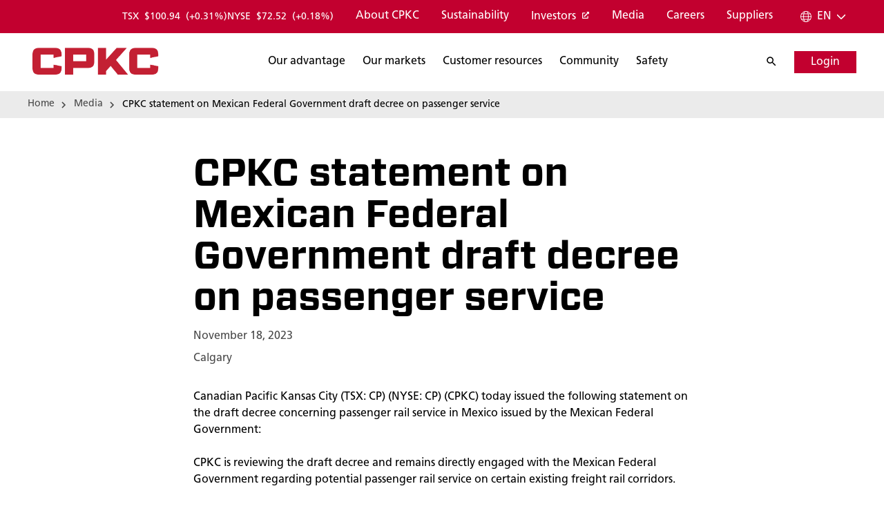

--- FILE ---
content_type: text/html; charset=UTF-8
request_url: https://www.cpkcr.com/en/media/CPKC-statement-on-Mexican-Federal-Government-draft-decree
body_size: 108315
content:
<!doctype html>
<html>
<head>
  <title></title>
  <style>
    html, body {
      margin: 0;
      padding: 0;
      background-color: white;
    }
  </style>
</head>
<body>
    <script>(function F(C,T,J,Q){var HE=new Error("HALT");var Hq={},Hx={};var Ht=ReferenceError,Hh=TypeError,Ha=Object,Hd=RegExp,HZ=Number,HR=String,Hm=Array,HB=Ha.bind,HF=Ha.call,Hf=HF.bind(HB,HF),M=Ha.apply,He=Hf(M),D=[].push,E=[].pop,x=[].slice,U=[].splice,l=[].join,W=[].map,c=Hf(D),u=Hf(x),p=Hf(l),P=Hf(W),q={}.hasOwnProperty,z=Hf(q),j=JSON.stringify,O=Ha.getOwnPropertyDescriptor,HL=Ha.defineProperty,HH=HR.fromCharCode,g=Math.min,Hs=Math.floor,Hy=Ha.create,e="".indexOf,Y="".charAt,A=Hf(e),Ho=Hf(Y),Hu=typeof Uint8Array==="function"?Uint8Array:Hm;var N=[Ht,Hh,Ha,Hd,HZ,HR,Hm,HB,HF,M,D,E,x,U,l,W,q,j,O,HL,HH,g,Hs,Hy,e,Y,Hu];var n=["EOC_yh1rKFSNg-w1","6uSql2BPH1STs6o-Dw","aiEjY_vMk7IuKH6fq6Si2QR-","7pvxi14pQSTPw-QTYU89POKMtwg6","2Hoce5fCr8Q8ABLukg","44vH7DEj","charCodeAt","GS1eWbCo-aZGfgY","DP2Z7z5PLkO5pJN6DS5Rd7L02XxDm3ZoVZq-3dBfNCqJb5zGQRFtqHFJfO40","R5mE23JBKRGnxA","TS5AS7Og7KlPdhM","9VF4PbSMuN1_DVzV0dWP5HMc","arguments","jav02gIeDw6u2fg","8rvqmkUmWiTjgZcwSlQRH4E","PxJqdNKUmIIBeGY","DRJSa7yA","frameElement","string","t7TS0jsSNQ","FB1KWYWjtrQyfmnk3JHdrDtfB_T_Z6fi","fDpKDtaXwJt6bTU","xvW_uwV9VVWE","urjRs3wERwDn5tJbH2U","4E0DNA","7gxeVb0","GpDC5G0WIxGy7oI","_xI","xm0qWczUkuEeAnuIhZnxykBKbsD2Pcya9z0CdmHigp0onSB75-PeFs_02VmCkCoAHPXMVp6LfxxZegW3-u_I_SJVUO1C141mntHGZ-FSjGQO","sq_7lVYyUR_b1fRYfkwmDfim","OFdYHZek_uBsMQ","uhY","4OA","body","cVIpYMDOgw","detail","6sGHtFVpN0yXn4YlOjNEccX3_T9Oxg","5ZTAsG0eayPo6NJ0TVQjduSz2HNKmjdICJ71gw","addEventListener","all","la6rxQpTR1733vgBKRI","8Om8uGJEQlPJuK8LC2UvTdOW7DQ2gl0VQ7c","hMTuvEIcDTzMj69b","WAFd","LKjc8A","21EffIfj1LI","hrndxkceZQ","mark","URBxEtKkgKoTD0yz","oAlrCtvV5Q","eitjFcS0xYlNUirT","createEvent","JXItAJ6tqA","Xzx8PN2m8A","skElUonh3OccDSyTrg","kwEfU_raqpQ","reduce","eMW-zV5MciPBiOA","value","Z9jqk0caFiWaj4JbcEQ0UQ","document","{\\s*\\[\\s*native\\s+code\\s*]\\s*}\\s*$","xnwlOZDWrck","EFsNG8LV_Q","zoyr0gBGQWXb3_EHKQVkFsDWtwRs","FALSE","3wwUXOnl2Z08amvI8J4","FsalsiFGN0mbrA","9kQwLJfA2fpbKTbB9g","niNOPew","Hu-A7xtOAkSjrbl9","hEBoH8KQkb0","constructor","VlQgHZn-0rgbQ26YrrXy10RQY4b5e8fPqmFDGXa-wtw","YlABb7_P85N9P2vcp_3pzmYT","TQ1IPP61_5BX","jFsdb4jr16Y","6ZuT3V9tEDm0p_kyKS5uVJir8gZXxzsNN_3J-_5uH3i7H-C-ICVvxl9Cc8MY","sPGSoDYpWQ","v2UdbaymmQ","NUEkfp76j_cOEijEpra8","2Y_X4SAPejXo18lK","7gkXTsT9pZk","String","ZF84WpTi1ao","HZzxjkAxUDaUyJJ4TgNPPZ3i3zxegXpXHsW1k90RJDrMBNw","bdSAjC1wJWGjrMJsTA8","appendChild","pmc","ZsOXhyhsbXauo51tRwRVZPfqlw","OwJgD-w","c47WvjopUQL6_A","QcexwBhrF1yRmrFbNgZQVZzY-Hdnul52YaSH9fBHKys","rwNpELmi3rsLQQ","aJne_Gki","3avgkhYbUBo","Kx5kQ8erzP5dSWaU","G08xP4vkkOUREC8","fromCharCode","P-mOrGMrFxj9rIglOXgRYg","8eyAmw9VEg","rR10EYGa0_EKWzyoxZrzzEcVZ4PINpPBlmV3GjK5leIeikA304uCGui6imGasA","bEU_Wtna_7dRA3b0","characterSet","FxdyfK2L8J59","from-page-runscript","jXgiDpT64A","aFRCMeSp-A","AOu23kZSHSiHufNvDVQqPA","uAphEdjwgPh3","HyYDR9T91L07ayexoLPvmQJ7LpjbQfyTpmZU","1lkWb7zE8sF0","Q8g","I9GG9RZMNRr8","join","0Lfo_xkSTS-QwO8","Infinity","eBZcd_C6n5lvMkT_1OSFlT00","QeGo2g5HHm2d","Rs2_gxk","stringify","gGkNJ7_au5YgLg","1NCgwBA0Sw","mtKUh2VsdX8","s30zV8U","tT9TP-eZnIRgdEPg","8z1lIea71b9_","fr3WontCBDPA1rRePg","BW8vPQ","qt_eihIiEnz2s_c6ZG5rGcm55gQFlDQeN-yp7q93dW8","Gg5jcYWti7NdRXyGq-K_jAICMZA","Omk4Spbr_a9E","QTJlR5O657JcVg","0TBBUvmc","unescape","Q-A","6GwoUd-vwPYYEXE","start","error","CBZFY7-n14twbFzN9g","hB5xGOKdrJRcZnc","location","data","etedxA5gGD_enaMALk0jHIWSo14V","CustomEvent","H-KTjCdcMk2suQ","ZBlmCc4","top","MnwtLc_Fyw","sYny93cZbz7t3o4oEH0MP7Kkplo","O14hP5b7n_okIA","yyR9bo-rkg","iBl1P7qtr6dlbgL2te6vjg","MDNJdeee2KJgbgT7le6XpHIrHaSzFrjml1w5A1e72rgCvhlR2Zf_OP_fgHi3xWAgeYKdOLjkGCwwDzq3xZjrlXgwJY8vuupK","suDxojwXIFE","EKrZmw","l1skGZnp2vg3TSmk","saHa43ENWTrvzplpGyMVJ-Oukg","E7_esi0vcHGm_A","ctU","7jNUKNeLtM80Nmeq_binvyxfQ-_0fsnr","zTZqDuuml_cFSwOo2pWXujV7V-U","_h8nbuHd6JAT","sJM","pe-aoDtaEg","RiVYafi-45t9LUufpuWeqwpFAeep","rM-vpFZiRyI","push","^https?:\\\x2F\\\x2F","map","BB5ne4ud6pF6Uyrnt4je","b0sVEI7Vle0","width","RZ_1lV8gKD-UluE","MwdEXqqtor0-","lkoEN7jN","hO-zsxRFHFWFgb91awBkSofp3A","fcu_jFpFLQ3tpg","OFYNefjhnw","CMm22CB9T1720p5IAk0","K_GFsDxKYli15ZsGBTRLZP30gyhny2lwHd6o785UDiLTcoCfSwdpqnsaL7E","ktqvxDp0TErh9Jwic2M","LPKo5Xp8aX2wtvgtdg","","j5Lkuk0OEA2Wxg","LN2","5MqhnQ8","(?:)","done","cZmY1EZQKA","console","WwZMCbU","Object","HxFJVqqp7rFWdw","ZVgkRs3Q29E","3y17XNn2y_BKU3s","pDJiB82Z","Cb_lijkNDiXX0aEVAnwlGYOErVd48Qo","fs6zxFZCRzjajeU","tFEBObr8","csid4DZVIHuynZxrDQ","documentBody","JJvn73QkdBfX9w","nQBhFss","7iNUFtWTzbl5dCs","lrnBzw","yXcHfbHftuIgMlyPip3lrTg","7o7brzMpcgrv7ptjRUg9CoGMvysk4BRaJvvpo7s_RUboW_u_OjQ","AYP8g1cnUR7V2_8acw","configurable","gfu75TRQIgj4","btuz4iVZOmWKo8MbdzFBbpC97xhr","vx52dt6TlZEUcm0","IxB2R8Cr5INedDnco9q2llUdKr-PKoDGh24GPGGM","YIj8jFIBeBjh-fos","8qHZ9X4DOh38rdReR2QXIb-o0HwpmSA_T5PsrZYRRw","min","uH8lVA","Orb3wkk","wkYuQbz8gOEaACDlpJPh3zFOYt3k","VOmwhShgRUfJ","floor","lwViH_6i","charset","fireEvent","8jNKOP-eob0KBGrJh56z4Ws_QvuHF6X8","qI3V0SoONx-k9sxzSh8","every","pIDD1z4GJA","2DZEb_eC6A","4m4Ia5Llk-0iPx_Hgr7f6mJ7X-bG","Humfzh9COFi3","unshift","Xan89HY7YxLG9rk3","readyState","6t6IhUNmLls","Symbol","ONWEpiRlWGuz94Y","plAVeZTVuMFNaiCc0YbB","NbjKuHcMLQm2rvsKfz55CqzDsExtsAU2bg","TilSe-2I5LNrfh6lhuWariw3Bvq-GKP7gEQuGE3lzaBcoQlLh4bvKviBl2Dp33suc5ShKbP0Ahc2BSGnyI_6hVYhMp8l5P1H7q-EKPNvpgZiIN4vRDNWx4Sm024","set","create","\u202EiJABAzNVO\u202D","RVkCCPrv7fwjdhr1xJGc_Xg2Fe_-df7_mAItdw_etaY","lrrv8QoUBAI","J5_hkFw6LTKXyIE","2Qloe-6w54tGeTGv5g","ItG2uDxJKlW5tfZmKxd5WvLt2HFr0XE","TRUE","oYCL","boolean","_J_Wo2IYbwCHmO1XHVAQWw","8sGyg1N4","-9GynU5ZHDE","getOwnPropertyNames","MaTWpGsQMRe94ecWYyJlFrDfrFB_v0Fqcg","Image","5o8","5ISU0VRvKD6nr-swMg","eEQ-ULzZpsUVMyDvq43q3g","indexOf","_My-l3RKHHyLvacsCw","THY-","onreadystatechange","initCustomEvent","UYT2hEswES-fxJEtAA5ON5bvwm8SmWQJSYXrz51OenqSUpA","EhdfeKKU5ZBsUkHE","fsiwkGFDV2-eqasw","dCRvAMuX2axR","cncXCIbukQ","hDJZLOKBo5koMUzalJqG-HMnUe6FCLzk30U","VXJZJ_6ju5dwBRP2yvKSoDAVXfyDCpGG","Error","hasChildNodes","B2USMrjI","7Th4TPGgxZFYVze19Q","getEntriesByName","ipLJz3MldQvn7tIeDWEGIOyVoQ","now","o4j93RMHAjrT7e4","empty","u9vOix4oWHjytal_YmRqGc-vvkMGnTAYcA","opbbrTgVKQfj_A","VJDymUI2","-2\u202EBEftJOCFz\u202D","89o","NS8","XgdAbuiC-4M1E38","05b2rWo_","4yZATpi0w5VZYA","XpHJp2EPYTWrodxXAQ","zvmtp3BgKQuSivMTdhw2N8THzz1K9B4","f5L8pUgvVxDOye4RdWc","-mkgAPDZjt0SOTq_j5Lgwnw","6qXi","GVoCapj3vM4","3TNdIdGO6oN_Yn-m9uKYt24","crypto","some","abs","status","Hyh1csKB8ZdLRw","hqrznUIR","1V4ITfX4x9QP","FBB_GdGzyog","Reflect","neGOvjRVAmq0","pKrvyAILSTeBwP5jTBVmDJyZvlMdvghVdw","3VARaKrUreQxNA-elQ","oqOG_gx6a18","ygdzeseAl48ea2U","[base64]","Gjx4eommhI1MHzSGjuy3hQMQb9mGANPY5j8VczmuqQ","2qmT2khrAimypuVoOiVyBZjx6kNKzmZbJ70","PrT4HEHqhqC8CjM","USFyQO-JtK5JAms","iaX78jMpFjE","Cy50bvOj1oJB","LzpB","Pc6IuhNuWFWz6ZYcBDJET_rynyV31w","setTimeout","wtW0mBg","4kMtIPjZzg","pow","clearTimeout","undefined","UFYFdIPQ6YUqTiz6oPLw7nw8","EaX0y38qVA","s2shUJLnmvMjQHT5joX521RQ","JH0yApCojQ","Array","PA1TUq2jo7U0dUU","MZnG0wwbLg","l8Ow6ydiXRzUwZFGF1M","SCFFM-KT8p9leE-mw_iMsG4qAaOdE671m1ZgC0-P7f1I_FpVjIO0OLaToz-s_wRma4uqPf6oHHs5AXg","aZj2xUggAUHNkKVCYw","Math","dispatchEvent","Ibbiik54E3o","b_bc","fJ-cyGBrCiI","AF80Z5DaqPI","bR5mF-m_wPkfWQ","window","nCJE","height","r5r_zl0uKBDPheAEKV4sHs6H_1kBuVNYZrfW8r1G","ypnXvnctcgM","Fc6Ysz9Ibnqyu5AYGjtMdvS9z3og1HY-Rw","wm8yefv54sAqIXqm","filename","iVENd-f-r_4jIkSiuKLX4Hw","cEcfa4LZ","0O6F-gVQaQXv7IxnKmh-VveDqj44qxInPg","3UoDJajVs-cnLlnKi6ba4WU8AKq0UeWllw","pt6LpnB5Dw8","APyxmhJjFnOFkO5laTVyT9PB8g","description","XZ3nl08rA3KE2w","QPeOtzhZSkC78YIpDSJAff7zjSBLxHtjCQ","RXwYTrk","TazApWQBPUSn_9RNXydKdv21yTl1lnJtMcKfto5PNkv3ILWYcG8o6BgUY8k7DcT0_Qwg4ktjmbqq","2XYRGoHOu-g","7tCAkSpo","Ilo0ApHt","_RJ2Q8-3xpdOVDm9pMm_hAsP","_hd7RtSh24tqVzaAq-KzmzMCOcKXOa7Ur20RJw","UNDEFINED","RangeError","nYnEvmMeWCr71dI","isArray","bajshW0-WCLS2cUK","getItem","ABCDEFGHIJKLMNOPQRSTUVWXYZabcdefghijklmnopqrstuvwxyz0123456789-_=","lZaI0UhyAi65uPMlOD4wQ5X15Blb3WgQJufS4aB5D3KqQeqoO3t01kJTadgUBcKQ13w","eCFLJPOF4odyXg","6r6ewFBpFD-htA","charAt","K6vimk1-DQ","1oHkgkkpTjbL_eI","WJD7ti4","elsDfen7_dY7IFbz5bre7mVpXb2UHPrqhlNyGBGWj_NY5UI","-u_3pD0PJ1TAztxxc28","jw1VA4WQkK1bXzqIs8C0lQUQIOv7ew","6deF_C1LNA","Function","complete","open","EbM","DlANXvHmuPwPL2GKjr_A8A","wKri3xYDTCrfyvVpTVEjAZWNtUUNuwJFKKWDpP1_QUH_EfGqKjISl19nHo5Uf-DVk3UEgQlY5JyWtpVl","self","4BB2aNGyloE","G_6a4jZGNQ-wqJc5BQxIZqbugzwbwmk1QIGpytIZLHHLS5bGUl9vvCdMbu99II-B","iframe","ArrayBuffer","prototype","innerText","KDZnGQ","cZfEwyIaPWa76Md2MhNSb-z2xWBZrHlkOZHKog","byteLength","1NS_3iF8G0OMkYE","fyR0","q1lyKLKU","fYrp-xIvUlCS","querySelectorAll","8GETcLDa","9Nq7xlxBcg","event","lastIndexOf","KA5hecCHmKg","4Q16BtE","f9WkhBpvKUmEybQ","tan","IDoiZtnQ","EFQ9VYo","iterator","ofnvtSEuTmPk76N4","src","ns64swR4X0SQxPxfImUbGd_yt1ZVigxSXg","BtCY7gRSfw","7866zxZ5Bw","06L99gAuGynPhokZBmIzG4eS7A","GkxUG5WcyuR4Yxjr4_A","sort","mZz1r3IgJUmNlskC","XcaepCJKNxM","flMEBKf3nf4nNUjgwg","R0o1JMzz2LRPX3XT3_P8rTY","gVY0SJCUutduKHo","pq3c-QsADEI","LX8zOdnrjJVVQmLIz-KolBEbZtyqQtObiTljHjvcvLYnkFIA_c2GbMnx3kDs-wt9G7bV","asOUh053d3zgtocwP0wUdP2l2QA4t2wqd56vhok","DO-U7BtiE2Kgl4RHDyRYa-I","sNI","object","9bXWunwHPAXk5cA","writable","kmwgTY_B0rV5fw","douK3kZ2Rj6m5vV1czY0TJv9_E8V2nERYw","89yw2BtcXzbOwrxcD0NXbs-6","70","r1c2XaPlu6MFCQ","Y0wKZfDmpsFXJELX","oFw6MbO8","5pTdjFcMbQvDr4M","OMI","alpPM_GmqIJyLjftxf6FqQ","DrA","Mwl4Ge6D8p1F","global","toString","LOOc-DtePFG17MgLHwpVJ6fygi0ImmEkXNe_3Q","fg5lVdaw2bhKUGCO7vCwmxEDcszxdYPJt3wePi6u1IZ8t2I-oqq2QtO0nhrK2nl1G7ufHobbNgcWZlH5qODCvC8WFqUK2ts","g8eum11mJSy3pcI","qEEZRe3H090BGlg","3CYVVdHvhZURPV2qnouL8Q","7UJ-AtWSjbBAFyPb_N-zjR4fftClJLa24w","9","1Eoab7PMuZR_Axmij74","cuaz3gtzXSPA1PJnIFQoE5-J9gEF7EsEBuqri7E","Promise","url","toLowerCase","86bauVsGeCr59qFHQlMwc_c","removeEventListener","eDV8WteqzJhYUSa19NmlnhpDf9XLNZrQ6A","TypeError","KO-lxTt4Fhno3ow","attachEvent","j5L3lEEsZyfHwfxdNEY9R8qNsxcjohBHKK2Xse0rTgr9Tq3jezoMgUwqEY8aXLrH2XwUhF0arMmc","GeyxpUw","clear","slice","a8aH-ixKOECnvIotNzhWdajI3nJT13c","3YnAghQQLRXB","QZjxn0cpGXCbj80EXhoGNI_91WlGyG5XW8f4x4ZTag","C5nDtktOdA","WjJlTouMng","zwheMOuMlcsoejI","a-OIuD1QPBSqtpR5DBtXc-bin2VZzGU_RZSwnYdPOj-Ma4XCDQN_9y5ZbfAmeJin7FF4pyYu3e2vybdbQl0oV4v4-1nr","Iva30F1FRn2b0M0AKx5s","FKriulsIKTDz_Q","MBZuZNKe245XQSuYvvy1lxMIIcWRAZTGv3sbL3Ls8p1jnRhduJ_QM9DM3Eih8VwzXq2NBozLPSgJPybv26jFuWQYKrhp09Bf-LnODqAjuiApD_YfAw","5GUkPd_iyQ","ntGkoX1aMEetg-0WfFAZNMbPxj9V_RZfOuzrr7ZfAQq3DYO7bAsi5AhkYvUkeNmdmgQ3vBUtn-mT47saDQ","Z0YeYPTh-ck","get","GiJOPOjrooUGDnI","JB1XT9Sm7etaennr","bvS-lE5EDXGCpq4pBxNoXO_K9g5s-3wKYe4","R9620Q9pF2Wpg7M","Cp7lgFwkJnyXz-Zo","-WMnfa_IhZx8","closed","Epbq7WwSaS7r57E3a3o","qyFhCsA","Urf8iEI5FFyNw50rUAUCOYo","jl8rRLHpjPh0Tg","3hVxB8Cn275QYH2J8ubigBBRdc3mY92brXofbD-z1IZrtmw","tH48Xabig88UAj-lsazeig8","getPrototypeOf","a0coPZfSy8lfOyLM46E","_G4qLd7Bg9ASA2CU5r-52VoEaYzeQtyP93decH6uscVv0lsD5tafa5CZ0BTsuRR6Fq8","PzdDJe6C-KliWES10uq1gXMzHZmU","KMiooDpWNA","exists","\u202EBEftJOCFz\u202D","DILx_344Jg","YlYOZaGe840DNBS-","LChoZZjepotq","t7nd0iMdKAbp8Ok2DlI","JSON","w4zxg2YrADg","62ImAdPc","forEach","0BRTTIq14oRIYlnr","gkwKDsPv_sBjKh6s","ReferenceError","Int32Array","OSZvZ_E","9_iX8ztXLVb5","P0ZjJg","ceil","z_yvzEI","capture","eYjX8nlIHCI","G6zEpmUFLwyP-rU","DJ_kn080FSDI0upVKlIoHZfPuFp89BMYILeRvvllZRk","443","dNWR_SN5EQSXo5EtFwhRKqY","tfia8RJBeA","MV8qLYGki9sADXOY8vuJikEycInJAZfDg2ZOFSOgqp0vmiRA7KWBf4jM302mzUFkZP3BXoyHOhQUaRy-l_DFvVhQYg","k9Sd5jVSXw8","J-2D5mx3YnWB9_YN","cHgveqHEoZx7OQ","OA5YSImmpr8lcQ","hy5LMfKBp54pew2QqKL-","M-elnx5vCV2dxb9rchBrWtmW9A9N8EwdIanK96sQJAG-QeakaXNOyRwgcZMNP47KgDVUwFMbo9v23P9pHFpTNuKTmg","4gFALJO1rot4ZRy7p9OBoDc4A_7UVg","tY7v0B8rMnehnw","URL","J1gYPbKVo4I","hlgyaLLNufUEOAfplLLj","bV0kEA","documentMode","vajs_VcWGD-N6A","odCPhT9rLQ","JaTD-XwAITM","UcCAhnFfJVqqvpkt","^[xX][nN]--","gJnr10w6cRbFx6o","qT9AP-ub7bRkekO_8u2boyczEKmJ","56za7yR5VHG54MtgawtlCA","luOammFsGEGI","3qbD2XIYeD7c4ZQJFHc","defineProperty","UuWe5TVOb0Cn_sY0Hi9FevLsmztX0Ww7DQ","Ieqk0B15D3CU0_91Kg","Float64Array","wx5tBp-Lz9EVWCWs3IXt","log","jE1uH8mE26RJWmGC5smukQQVOou0OLn-uH1afBs","F0ILEvOKmw","Y-iD-iw","Baaa11hhFjyCudoYGh4","isFinite","filter","OteboyRhVU6u","agpvB9-W2YVJWHWe0cSIig","message","iXYMPJ_BupM3LQ4","oDZmG9SulP4NVAyw0Z6fpQt_QO3DCebY2VR8SwLc_-IMzQ","6xNyBt-yhqUPaC0","File","MtnanRI3RkDU2w","AyhvHIWU3J97fR_168uplRQYPL-nTozFsWU","vWg6BYjg","4lstNfI","name","sc7YhBs","BHEaDZ3YsOMhMz-wg9G0oQ","9JbwmWkoSGHSwuxTeA","performance","lVkEM7PI7vglOUyD2bfH93ItAeXkTufkx1UwD1Lpqes","kiVYIKOx3ec1QiqE","h-m2mlp1RFU","21","QOay5zR5H2yo2Q","XRcZUd_lnoU","E","type","iD9LB9uF_JJocnm3_PU","YITz7RFMfEQ","replace","EC5DRL6s-L16agk","srvz9mYFWEk","Hel$&?6%){mZ+#@\uD83D\uDC7A","9NqcxBRrDiX9lqMb","9ve_hGlPB2GDur4MFwN-Uenb5g97","iXoWK73SkNAjNAI","call","TQtFVraaroMiZks","SLrUtm5JagXD5M4-VGYYIA","IwFRfaLH1w","OeSs0i5nF2ab1ehw","CjtXV6ep-ZQ","PtW1gBl_C36J2qp_cQh0TOuI6wpZ-UleFA","pLzg2CwSdhk","hidOMfjRxblkS26E6Q","2xc","G_iuwG5dWHSQgQ","GlANZ6Da","6SpyDI6HiLJLUDqIng","sqnF420vdQLxsA","hxFhBsytkaMYaCyNrKPkihFRc9u-JM6O8DNaZCri0M064yt0-Q","enumerable","9fWk2RRmQEak","1-vdlR0vW2bWo_0","xty1swVzFE2ElKMbJW4bGNjl7hBXgglVGPjKh7B3cEqrGKPSaXpfqBdaW9R2Tpbx9m9YiRgRoY-G-g","E_8","epTjh2g5WiA","LbvEu28TdRHA8MgoU3odIZyhjzEKlSw","F5TrgWEzRRr1w94SVU8m","VysRWNH7zqo0Jz-ouKC5zh1gKIHfQ-uLpCtfY2zwkewp3zxk","lrTx5Skb","S7q66H1AHBeAwA","BAQ4ZuLZuQ","80","getEntriesByType","HAR6SNe2qJ5AEXmKrNGih0Aea8WPMN_f","setPrototypeOf","72cMPLnUuJAuMhD9iJ_T92JmG-HdSOG5wRA0bAPKwrs","llkrWZbtzOhXTxrrnt-Y600iUa2MRKrVg0I0ZV6Ro6s","__proto__","wn0oUqn00w","0hh7GNy7y6ovSDL6yJg","cYjsml06RiPN_eAUb3t_HY3M6FB7_kAGMeeC8aIuSRv2K_2-IyEww1t7FI1RUPjpnTse0QRBqpzZ69s2N31CJamdnC4","[xX][nN]--","bind","3mgfL4fWqfgqN1z9_6ff5G9pR4D3V_u43hs","oc23qWxF","wt7dnCwrD3P7rbkMJWdhFdesqxlrkChEPg","L0g6K9fKvPQoDGyx","wV0KOvLt4sQ5LE_Ir7_G5Xd_Ceb6Srvm","AghgF9y81qF4W2uI5sU","14TJrWUGPAO1yfE","O7HU7XoLLF7k","WR9edO0","href","RegExp","0","HlQ_SoTnxf9_ZQ-85PrlhBdDAYjlYtCC","onload","WFoQcKTWuIR6KgONifGGvDYwAemjR_et_RNSdlnK8Yty62VRueriP53Q5grrxgIlMcbra86oU2svQj6bn5O1","IPSS9A9aY1A","interactive","hasOwnProperty","l4zZuHQBYzDm","E2g","ZZjD2B4","MZ0","textContent","_5vznGMhVzzX18wUflEvDty2vxYv9SgNN-XG","hFgHbrXunpI","3OKYr1hwflyrnQ","decodeURIComponent","y6_0-wksTgXZzupDCGY2BYWGtx4OlQJcLe7AuOx5bhLwRoDHLQpEvAtVQpM9eMKp0TME3QNYp73S8u4","detachEvent","KfiItyZUd2E","kL2w92V9DDGnt_AsPzo9Ww","HJb9nlI","Haf9g1cnEHuxtQ","nrfa1HMEEQ","Ko3ojkUuGSCl0YM7GgFcI4PSy3UEhw","substring","7SlUHNaW7LM","q_v8lwErTy-mob0","q7Hljk46VAfD6fITYg","split","ZJz1iWkhUQ_dzMobT1M4BNA","PBUKQ-np","wC5CVoiYvsA7","6QQocA","2Pbzvis-WHQ","Date","ezBdJ9Y","assign","Td-epzBKIkH83Q","424Jc6DEuNMoOQ33","Uint32Array","N1cNGe7F9Lx2AwCw-c6ItSEwDrE","SeqN6DlbIi4","concat","5EQ0V6T-0fpoWxTji9Wbx1Y0XrKF","8IHUpDw4QQ","nVMkSqTyjQ","dzc","AoH9gHg2HGCjmtURTQ","removeChild","b0k8QNHFroNgJlPxteOCtTV9","gC10C4SL","Int8Array","lmQZRMXH1PwXFXGNxYT_ww","3cw","BgZlHsCo2LRvU2Od6vijk0UX","W-foikIGSDc","r3cxRpLji-UZDTOFqrT2jBlKLZO3Yc2a7msMcji9k9dtoShjuPrHHIjl0A","ZTpVN_SK8LkE","k3IUNa3e4A","skE6GJPq38kHFTS-","XMLHttpRequest","LaM","OfOR_zVKMFjux8BY","apply","8mo","createElement","sLTv5RcCAASTwvhOcTN2GpLNplNPzBFVOOrc6OBDXlvwXA","any","FDk","sRdnFNGL-4Aucy7T36vonydJY63xId3qv38JMmO2iQ","OWkvWPrP0vUiCGbJ0Kn410k","ItiZoTtPQU233II4CjJUeu4","1TRLSeyL5w","mxV9fPI","function","[base64]","method","_oDzsVI7RAzf","jzNOJ_Kk1a4LUBo","Uint8Array","number","length","XK0","Float32Array","7lUSa6nrtg","3IbWsA1G","DOMContentLoaded","QOSnq0cMPg","xG4zVpD1nvASQm_iqpH8yUZJNM_jdMKOvSAVNHnowtcz3SVi_qjXGcHwxEqEhzQREuDfTY7QZF5Ibw61_qaW8DpcTf5Ll45t3cDdLagM","4HIwQ9bE3_wNG3XA0Yfi2F5U","lw19c-qC9ohTZSix88Kz","encodeURIComponent","getOwnPropertyDescriptor","C34qFvDIq9MBNQ","clo0Ip3jw8VLNw","ZuCM_2N-fkL7gcRhZCNj","4nFHDYSnlOdoelX45vfhm1c","AF4kDYP9uModNnyB","0fK-mAw0LCmel6NYPCt6WcU","qJ8","iYDu8hsUaz79","put","catch","ol82U6na","8FgbferKs_QpOlq-","5AsOSvri26E4b1rS96SpwBhlY8w","l8-ZuhxC"];var f=Hy(null);var Hn=[[[1,114],[0,207],[6,171],[0,112],[5,86],[4,226],[5,65],[2,227],[3,34],[8,109],[4,103],[4,47],[5,40],[1,180],[2,3],[8,174],[7,231],[8,71],[3,54],[6,1],[1,89],[1,9],[8,84],[8,35],[8,120],[6,59],[0,5],[2,125],[7,156],[6,75],[0,146],[4,170],[9,193],[3,186],[9,24],[1,194],[1,188],[3,224],[4,230],[1,48],[4,235],[2,49],[8,122],[5,108],[5,13],[5,228],[6,107],[3,132],[4,80],[4,134],[0,21],[0,123],[5,169],[4,211],[4,42],[9,135],[2,215],[6,30],[3,37],[9,85],[3,26],[6,77],[7,44],[8,209],[4,104],[7,127],[4,124],[6,0],[8,150],[5,32],[9,165],[8,148],[7,163],[7,128],[1,96],[8,196],[3,82],[0,126],[3,221],[2,210],[2,100],[5,55],[5,219],[6,6],[8,213],[8,206],[3,201],[7,133],[9,162],[1,189],[9,217],[3,25],[4,23],[8,19],[3,63],[8,173],[6,7],[0,200],[1,27],[6,4],[1,67],[9,95],[4,195],[8,168],[4,232],[6,41],[0,33],[9,81],[0,155],[2,29],[9,52],[3,216],[7,208],[1,90],[6,66],[5,16],[1,233],[6,31],[4,157],[2,58],[6,102],[0,88],[3,14],[8,106],[3,11],[7,138],[6,220],[5,15],[2,93],[6,116],[8,161],[1,140],[4,229],[3,72],[8,78],[5,204],[8,197],[0,177],[2,234],[9,61],[9,179],[1,223],[4,191],[6,110],[1,70],[7,56],[2,160],[5,98],[2,184],[4,225],[4,57],[2,147],[8,83],[2,145],[4,117],[9,222],[5,199],[5,185],[7,182],[9,38],[5,181],[0,53],[2,237],[3,91],[8,153],[0,218],[3,69],[6,76],[2,130],[7,64],[6,97],[4,87],[1,68],[5,198],[8,121],[8,214],[0,92],[2,139],[3,149],[8,45],[6,192],[8,105],[0,28],[5,43],[7,187],[9,212],[2,176],[1,113],[3,202],[1,17],[8,94],[7,141],[2,46],[6,203],[0,73],[8,167],[7,79],[4,236],[5,144],[3,12],[9,172],[5,18],[8,62],[1,136],[8,159],[2,115],[9,36],[0,137],[3,101],[1,119],[3,142],[5,60],[1,111],[6,51],[9,158],[7,20],[5,50],[7,74],[0,143],[2,39],[4,99],[4,2],[2,129],[6,183],[6,190],[3,118],[2,152],[0,8],[5,164],[9,166],[5,10],[9,205],[0,22],[6,178],[1,151],[3,175],[8,154],[7,131]],[[1,37],[0,225],[1,169],[2,9],[1,232],[0,67],[6,167],[9,218],[8,143],[6,122],[0,220],[0,124],[1,34],[7,12],[9,111],[8,198],[3,170],[9,49],[7,28],[3,186],[3,234],[0,98],[7,55],[0,56],[7,92],[1,156],[7,108],[9,228],[8,136],[2,75],[2,159],[8,224],[2,44],[1,24],[2,103],[6,230],[0,80],[5,134],[9,235],[9,114],[2,172],[4,106],[8,110],[4,191],[4,178],[7,2],[6,182],[5,78],[5,115],[4,13],[9,206],[1,87],[6,175],[2,127],[1,19],[9,201],[3,231],[0,144],[0,113],[7,4],[2,6],[9,120],[9,25],[3,63],[6,68],[0,237],[2,91],[4,205],[2,23],[1,16],[6,71],[7,141],[4,62],[7,74],[4,173],[3,116],[7,209],[2,93],[6,54],[8,10],[4,7],[1,183],[2,43],[9,152],[7,109],[0,193],[2,38],[7,149],[6,233],[8,166],[3,213],[1,8],[7,137],[2,164],[2,69],[5,99],[7,215],[7,129],[7,86],[4,139],[7,202],[6,176],[1,190],[4,17],[7,1],[4,130],[0,15],[0,165],[9,32],[9,18],[6,212],[6,81],[2,154],[4,217],[4,118],[6,210],[6,89],[2,197],[6,142],[0,61],[9,40],[6,145],[1,160],[3,33],[7,39],[5,207],[9,138],[9,168],[0,20],[3,222],[1,192],[8,85],[9,65],[1,200],[1,50],[6,153],[2,59],[9,83],[4,181],[2,94],[4,236],[5,174],[8,117],[9,128],[1,163],[0,76],[9,77],[5,150],[0,157],[1,14],[1,58],[7,112],[5,211],[1,3],[8,27],[2,84],[1,123],[7,31],[2,82],[8,72],[8,5],[7,146],[1,64],[6,119],[6,214],[5,96],[0,177],[4,162],[6,95],[5,11],[8,66],[2,73],[7,155],[8,47],[8,226],[2,70],[4,22],[9,133],[6,125],[5,147],[2,229],[9,46],[2,195],[9,196],[9,151],[6,203],[2,216],[6,158],[8,208],[9,132],[8,188],[0,41],[2,184],[0,131],[3,104],[7,48],[6,221],[2,52],[0,45],[0,90],[7,189],[9,223],[0,29],[3,30],[7,194],[0,187],[4,161],[5,204],[0,171],[6,88],[5,42],[3,227],[0,57],[7,100],[2,135],[1,35],[7,148],[8,105],[2,79],[7,107],[6,180],[3,126],[9,102],[7,21],[0,36],[7,185],[3,179],[4,121],[4,101],[4,26],[4,140],[5,219],[3,51],[5,53],[9,0],[7,199],[5,97],[5,60]],[[8,227],[9,25],[9,139],[0,16],[4,87],[3,142],[8,75],[9,46],[6,222],[4,123],[1,72],[0,194],[9,95],[4,229],[8,40],[3,94],[4,113],[9,44],[5,201],[3,144],[4,47],[7,192],[4,187],[0,21],[0,232],[3,119],[1,208],[7,159],[3,145],[0,2],[6,196],[3,161],[0,96],[3,68],[2,130],[5,163],[5,69],[8,215],[7,82],[5,8],[5,180],[7,160],[1,213],[9,60],[1,11],[0,184],[6,93],[9,97],[7,3],[9,124],[0,50],[3,224],[3,128],[9,18],[3,197],[0,175],[9,83],[6,26],[0,100],[0,223],[2,58],[2,116],[0,152],[5,109],[0,126],[6,236],[1,5],[7,117],[7,207],[4,34],[9,143],[7,172],[8,153],[8,57],[1,79],[7,64],[4,202],[1,0],[1,107],[6,106],[2,52],[2,230],[4,169],[0,77],[7,62],[4,176],[1,32],[0,10],[8,90],[2,200],[8,20],[8,22],[9,214],[9,155],[5,14],[8,43],[1,234],[7,23],[5,42],[2,80],[5,67],[0,136],[5,146],[6,199],[0,35],[2,132],[4,6],[8,186],[8,218],[3,15],[2,88],[6,168],[6,37],[0,191],[1,220],[8,30],[5,103],[6,33],[5,84],[9,85],[2,131],[6,212],[7,170],[5,166],[9,158],[0,127],[7,4],[5,150],[7,217],[5,198],[9,92],[9,226],[8,105],[2,118],[6,189],[8,121],[4,173],[9,76],[5,108],[1,38],[3,31],[3,209],[9,140],[3,171],[3,148],[8,49],[2,133],[5,182],[6,225],[5,45],[9,70],[3,36],[3,71],[4,54],[9,228],[3,12],[5,81],[1,129],[0,188],[8,154],[3,29],[5,162],[1,91],[6,51],[2,53],[1,120],[2,179],[7,63],[8,78],[0,39],[0,7],[7,237],[8,183],[5,185],[9,235],[0,177],[8,17],[6,135],[4,86],[0,216],[3,190],[8,19],[9,206],[4,167],[6,111],[9,221],[2,1],[6,9],[3,61],[5,56],[6,156],[8,104],[4,195],[8,74],[8,138],[3,41],[7,65],[6,59],[0,164],[2,149],[3,210],[5,24],[3,147],[3,137],[3,73],[2,204],[7,89],[4,102],[2,151],[1,178],[4,181],[7,55],[1,99],[6,48],[9,13],[8,114],[8,98],[8,141],[0,28],[9,157],[9,165],[1,205],[4,203],[8,122],[3,174],[5,125],[2,219],[2,101],[7,112],[7,66],[0,231],[4,233],[1,27],[7,193],[4,134],[1,115],[5,110],[8,211]],[[5,201],[8,108],[3,221],[2,114],[5,80],[7,34],[3,178],[3,185],[9,81],[0,39],[0,65],[9,208],[5,122],[6,145],[5,209],[8,64],[5,87],[9,172],[1,224],[5,105],[3,180],[1,47],[7,212],[3,112],[7,213],[8,171],[5,21],[6,150],[2,226],[5,43],[1,8],[8,15],[9,211],[0,186],[8,207],[8,57],[5,2],[0,96],[0,149],[3,200],[3,6],[6,111],[1,115],[9,235],[9,103],[0,189],[3,86],[6,158],[6,55],[5,49],[4,42],[3,146],[7,94],[4,68],[5,50],[5,203],[5,170],[0,129],[6,130],[3,121],[9,23],[6,133],[7,35],[7,70],[0,188],[3,126],[7,104],[2,156],[0,99],[1,33],[1,139],[5,216],[2,187],[8,74],[4,102],[2,204],[4,92],[5,37],[1,174],[2,91],[4,223],[1,63],[1,154],[7,71],[2,176],[3,93],[1,88],[7,131],[5,38],[7,106],[5,1],[3,116],[9,76],[4,44],[9,83],[5,140],[2,19],[6,232],[9,152],[8,177],[8,77],[9,66],[8,127],[7,20],[2,10],[3,164],[2,95],[9,166],[9,28],[8,160],[3,40],[2,236],[6,60],[9,196],[8,183],[3,67],[9,54],[4,0],[4,3],[9,82],[1,206],[1,175],[6,217],[8,222],[1,17],[5,190],[7,182],[5,228],[4,234],[1,230],[1,48],[5,151],[0,135],[6,72],[0,30],[3,69],[1,75],[2,155],[0,215],[6,195],[0,61],[4,132],[7,9],[4,202],[1,134],[2,12],[1,84],[5,78],[9,7],[8,45],[5,210],[3,137],[3,136],[6,25],[6,162],[1,53],[1,191],[3,179],[0,56],[3,27],[1,46],[2,89],[8,100],[3,107],[3,163],[7,110],[5,193],[8,192],[5,85],[8,147],[7,198],[9,18],[4,229],[3,233],[1,169],[7,113],[2,119],[2,165],[5,220],[9,11],[9,26],[8,109],[9,227],[8,117],[8,219],[2,124],[5,16],[3,97],[1,141],[4,128],[0,5],[3,13],[0,62],[1,125],[0,168],[3,90],[0,218],[8,79],[2,194],[4,14],[3,144],[9,24],[2,101],[6,167],[6,142],[4,22],[1,32],[5,148],[3,138],[4,237],[6,214],[4,184],[5,36],[8,31],[8,123],[2,197],[4,51],[5,231],[3,161],[6,29],[7,153],[4,159],[7,118],[9,73],[7,120],[8,225],[4,199],[2,4],[7,157],[9,41],[2,98],[5,181],[4,52],[1,143],[1,173],[0,59],[5,205],[4,58]],[[3,111],[7,15],[0,154],[6,218],[5,44],[4,61],[4,108],[4,122],[7,2],[4,125],[6,205],[3,63],[1,38],[4,215],[7,195],[3,0],[8,8],[0,181],[2,186],[0,227],[1,107],[8,167],[6,163],[5,173],[9,211],[5,233],[4,190],[1,46],[4,204],[7,174],[6,62],[6,90],[5,145],[2,17],[7,200],[7,79],[4,202],[6,121],[4,185],[6,224],[9,48],[5,60],[3,119],[8,176],[5,136],[0,225],[6,209],[5,147],[8,23],[9,36],[5,126],[4,166],[7,95],[1,64],[4,49],[6,84],[1,118],[1,199],[5,140],[9,187],[9,35],[5,134],[0,182],[0,212],[7,29],[5,86],[1,42],[5,89],[5,78],[8,7],[7,74],[5,221],[1,148],[4,175],[9,226],[9,150],[5,228],[5,43],[3,50],[5,141],[7,198],[0,100],[7,201],[2,96],[3,39],[3,83],[3,115],[6,11],[5,178],[3,216],[0,32],[2,210],[3,194],[7,85],[0,183],[2,193],[4,58],[3,165],[3,197],[5,206],[0,232],[0,124],[1,33],[5,169],[8,26],[4,133],[6,12],[0,68],[2,19],[4,112],[8,94],[8,73],[6,132],[7,40],[5,66],[3,47],[8,117],[9,72],[1,164],[2,188],[2,52],[7,110],[6,171],[6,77],[2,114],[9,219],[6,28],[9,180],[3,76],[9,230],[9,71],[0,75],[6,161],[0,113],[4,179],[9,130],[6,101],[2,160],[4,20],[9,120],[9,184],[7,25],[9,236],[8,4],[9,51],[7,222],[6,70],[9,97],[0,139],[2,109],[8,155],[5,22],[8,189],[4,80],[3,69],[2,234],[3,93],[5,129],[3,16],[3,9],[7,168],[1,231],[5,146],[9,21],[5,217],[8,30],[6,55],[6,131],[4,135],[2,91],[6,37],[9,229],[7,24],[9,99],[5,172],[3,158],[3,237],[0,144],[2,88],[2,153],[5,116],[0,162],[6,53],[4,67],[8,192],[1,56],[5,127],[0,143],[6,104],[5,41],[4,105],[9,57],[5,65],[2,223],[0,207],[9,208],[8,6],[4,92],[7,14],[0,191],[5,152],[0,138],[0,213],[0,3],[4,149],[5,18],[2,13],[2,137],[9,81],[1,203],[2,123],[8,196],[5,27],[8,159],[6,1],[3,151],[3,59],[6,34],[7,103],[5,98],[6,31],[9,142],[7,177],[9,170],[8,156],[9,128],[8,5],[2,54],[4,106],[7,157],[0,82],[6,220],[8,10],[7,45],[7,214],[8,87],[0,235],[2,102]],[[6,222],[4,32],[6,141],[8,104],[9,79],[9,168],[8,174],[6,97],[3,131],[9,218],[6,77],[3,195],[1,118],[3,169],[9,116],[9,28],[9,80],[5,91],[9,108],[6,139],[0,161],[1,67],[9,166],[1,16],[2,45],[4,48],[0,37],[6,70],[9,72],[0,102],[1,101],[8,135],[1,122],[5,110],[4,136],[2,144],[5,85],[3,149],[1,57],[9,225],[5,11],[7,126],[3,2],[2,7],[2,69],[6,203],[4,179],[7,219],[4,236],[3,52],[2,31],[6,170],[0,185],[1,187],[0,177],[0,183],[7,152],[3,84],[4,76],[5,21],[2,25],[0,201],[5,227],[2,107],[3,150],[4,38],[3,231],[2,228],[5,204],[1,237],[8,75],[3,172],[8,199],[5,90],[8,233],[8,191],[7,35],[4,142],[6,229],[2,130],[7,58],[1,47],[7,78],[5,105],[2,60],[7,165],[8,34],[0,190],[0,147],[6,87],[1,186],[7,14],[8,30],[7,198],[9,65],[4,208],[4,92],[1,9],[7,113],[2,171],[4,226],[1,230],[0,221],[7,83],[4,68],[7,20],[8,232],[9,181],[7,86],[9,224],[7,12],[9,206],[4,6],[2,134],[3,43],[5,10],[9,71],[5,157],[2,156],[4,114],[1,160],[8,51],[1,15],[5,23],[4,39],[7,180],[2,223],[0,26],[0,137],[1,56],[0,162],[1,3],[8,178],[8,94],[9,200],[9,96],[0,194],[0,138],[6,125],[3,24],[6,121],[9,82],[2,22],[3,95],[4,41],[5,40],[6,44],[2,154],[5,106],[6,54],[5,167],[4,53],[1,148],[9,100],[1,188],[1,117],[5,128],[9,217],[6,93],[2,33],[6,215],[8,193],[6,55],[5,50],[7,182],[7,151],[4,88],[4,214],[3,27],[4,124],[2,196],[1,192],[7,42],[5,119],[9,63],[0,109],[4,211],[4,189],[8,89],[6,158],[1,49],[6,98],[4,0],[2,146],[9,216],[3,99],[6,4],[7,8],[0,111],[8,103],[2,66],[8,5],[3,159],[2,36],[4,132],[9,19],[5,176],[1,140],[1,17],[5,164],[3,143],[9,61],[2,120],[8,18],[4,127],[0,234],[4,197],[2,46],[3,59],[2,145],[6,212],[7,175],[8,112],[2,184],[4,133],[3,207],[2,129],[8,1],[8,210],[6,173],[4,163],[1,74],[7,220],[7,81],[4,73],[2,62],[7,205],[6,213],[2,13],[0,64],[4,115],[4,29],[9,209],[0,155],[8,202],[3,153],[1,123],[3,235]],[[3,83],[5,12],[6,50],[9,3],[2,102],[1,30],[9,89],[3,67],[6,66],[3,118],[5,47],[0,92],[2,180],[2,139],[9,181],[3,168],[5,122],[7,43],[2,74],[3,216],[6,207],[0,85],[7,237],[6,11],[9,44],[4,125],[9,192],[1,57],[1,45],[5,198],[2,135],[2,120],[3,60],[4,76],[2,34],[3,97],[1,52],[6,81],[9,224],[9,177],[8,123],[4,49],[1,171],[7,117],[8,26],[2,234],[8,211],[9,16],[0,80],[6,93],[8,174],[0,176],[3,8],[5,210],[2,201],[8,17],[7,170],[9,58],[7,134],[7,64],[1,31],[9,55],[5,235],[5,75],[6,98],[3,104],[8,113],[9,13],[5,152],[6,23],[2,25],[4,29],[4,227],[4,165],[3,53],[7,154],[1,164],[5,69],[0,95],[1,71],[2,183],[7,32],[2,143],[8,73],[2,84],[8,107],[7,196],[4,2],[1,106],[6,213],[9,96],[4,127],[0,150],[2,103],[5,205],[4,167],[4,38],[1,229],[7,19],[8,175],[7,77],[4,173],[5,63],[8,182],[7,200],[2,184],[6,228],[5,206],[4,156],[4,112],[2,51],[4,131],[5,90],[7,42],[2,99],[5,222],[2,1],[8,78],[8,115],[8,231],[0,140],[4,108],[1,151],[0,14],[3,157],[0,179],[8,166],[7,191],[7,133],[9,215],[6,218],[1,33],[5,128],[9,155],[4,39],[2,221],[0,197],[6,48],[0,194],[9,7],[9,142],[3,202],[0,189],[9,116],[7,145],[5,226],[0,35],[8,178],[8,5],[4,147],[1,114],[5,219],[1,18],[2,88],[5,223],[1,232],[9,230],[1,94],[3,236],[5,208],[1,153],[4,195],[5,146],[0,225],[2,0],[5,22],[2,54],[9,209],[3,204],[9,24],[5,187],[4,21],[2,162],[0,6],[7,27],[6,41],[5,40],[8,185],[6,59],[2,214],[8,4],[0,186],[3,100],[0,188],[4,163],[5,126],[4,10],[1,129],[3,110],[9,91],[7,36],[4,68],[2,158],[1,62],[3,28],[5,217],[6,79],[6,203],[7,161],[8,169],[8,20],[7,65],[1,190],[8,132],[7,15],[0,101],[1,148],[7,138],[1,144],[0,111],[8,137],[7,87],[2,159],[4,124],[5,149],[7,172],[7,105],[8,56],[4,212],[7,193],[0,233],[4,46],[8,136],[0,141],[3,109],[9,70],[3,119],[2,37],[6,121],[8,199],[9,130],[3,220],[0,72],[8,82],[8,9],[3,61],[6,160],[9,86]],[[1,218],[2,123],[7,229],[4,147],[5,127],[8,86],[4,85],[4,23],[5,156],[8,146],[0,52],[5,199],[2,167],[1,231],[9,30],[4,164],[1,81],[7,215],[5,37],[8,57],[6,83],[3,195],[6,6],[7,181],[4,71],[8,44],[2,188],[3,119],[2,39],[0,142],[7,109],[4,26],[1,46],[8,0],[4,3],[3,66],[5,32],[1,87],[9,98],[4,36],[4,28],[9,124],[3,180],[9,69],[4,84],[7,179],[6,152],[3,185],[9,130],[1,89],[6,75],[5,126],[5,154],[8,143],[4,153],[1,122],[2,187],[7,161],[9,201],[6,62],[9,115],[8,211],[5,100],[7,150],[9,204],[1,184],[2,33],[9,205],[0,63],[1,65],[0,237],[1,112],[3,88],[3,163],[0,103],[9,190],[5,200],[3,176],[5,38],[8,173],[5,20],[7,234],[3,16],[9,236],[9,101],[1,70],[8,55],[7,106],[0,230],[6,22],[0,138],[7,170],[7,174],[2,1],[3,51],[3,226],[2,155],[2,159],[9,210],[9,74],[9,104],[0,223],[5,5],[5,97],[4,135],[7,61],[6,92],[0,12],[7,114],[2,186],[0,217],[7,64],[6,202],[2,166],[1,171],[8,94],[8,172],[9,80],[6,193],[3,121],[1,227],[8,197],[7,42],[9,10],[5,48],[8,15],[8,77],[0,232],[0,95],[7,58],[2,14],[7,40],[8,35],[7,145],[5,27],[5,82],[4,203],[4,108],[6,118],[8,105],[9,198],[1,60],[5,53],[8,140],[7,68],[3,79],[4,31],[8,191],[9,136],[9,158],[7,131],[8,93],[6,8],[4,49],[2,129],[5,45],[8,9],[8,54],[1,141],[4,149],[2,21],[8,212],[2,222],[8,43],[9,125],[2,59],[9,102],[7,206],[8,73],[3,132],[2,196],[0,235],[3,90],[8,50],[0,216],[9,110],[9,178],[2,56],[0,4],[9,169],[0,144],[6,148],[5,18],[5,225],[3,134],[4,151],[3,47],[6,67],[5,189],[1,175],[9,168],[2,224],[8,13],[8,96],[2,116],[4,99],[1,157],[7,76],[5,120],[5,207],[2,41],[0,78],[0,72],[7,162],[8,228],[4,17],[1,117],[6,177],[7,11],[7,165],[2,192],[4,25],[0,194],[7,19],[8,214],[1,29],[6,208],[6,24],[7,182],[8,113],[8,111],[6,183],[2,160],[5,128],[1,91],[6,221],[9,213],[0,133],[5,7],[3,2],[4,107],[1,137],[2,34],[8,139],[6,233],[4,209],[1,219],[3,220]],[[8,222],[9,94],[3,71],[6,38],[5,133],[6,7],[5,98],[8,191],[3,21],[8,203],[6,3],[6,126],[7,208],[3,87],[3,29],[4,149],[3,213],[7,183],[9,219],[2,22],[2,70],[8,9],[2,141],[4,15],[1,160],[2,52],[3,218],[1,166],[4,18],[5,23],[9,128],[8,230],[5,80],[8,32],[9,173],[0,63],[5,86],[6,153],[2,40],[9,96],[6,106],[4,175],[4,20],[5,95],[5,34],[4,236],[4,102],[1,33],[4,178],[9,110],[1,184],[1,204],[3,41],[8,201],[1,97],[3,209],[1,31],[2,182],[2,115],[3,67],[3,197],[1,180],[7,190],[8,212],[9,10],[0,135],[1,36],[8,73],[8,45],[5,228],[1,27],[8,78],[1,104],[0,118],[5,176],[5,226],[1,25],[0,229],[7,62],[2,2],[8,58],[9,47],[5,185],[0,167],[8,188],[6,114],[4,216],[9,1],[1,79],[2,116],[5,196],[3,30],[6,28],[4,55],[0,117],[0,105],[4,57],[1,237],[5,8],[5,181],[1,205],[7,61],[9,66],[8,60],[5,89],[6,187],[2,155],[5,64],[9,138],[1,163],[8,174],[2,24],[5,186],[6,14],[9,134],[1,56],[9,217],[3,192],[8,37],[6,202],[9,194],[7,6],[0,42],[4,145],[2,48],[4,68],[6,121],[0,65],[5,107],[3,162],[4,210],[5,132],[7,101],[9,224],[9,85],[7,43],[3,170],[7,77],[3,103],[3,120],[3,76],[5,19],[2,127],[0,232],[8,81],[2,231],[0,154],[9,122],[2,59],[9,150],[0,199],[4,0],[6,151],[1,51],[3,168],[2,39],[8,119],[3,13],[6,148],[4,54],[4,142],[1,131],[9,74],[3,234],[1,146],[6,140],[5,35],[5,200],[4,223],[8,108],[5,88],[1,26],[1,5],[9,165],[3,169],[2,129],[9,144],[3,93],[1,193],[5,75],[6,159],[0,91],[1,189],[5,207],[4,123],[4,99],[3,16],[3,179],[2,92],[0,152],[9,235],[1,137],[7,195],[5,46],[9,211],[3,82],[2,227],[1,4],[6,72],[5,124],[6,50],[9,161],[9,130],[5,171],[9,139],[8,112],[0,198],[5,206],[4,147],[7,158],[1,136],[2,177],[3,233],[8,11],[9,12],[4,164],[3,49],[6,220],[8,111],[9,83],[5,225],[6,113],[5,53],[1,44],[0,109],[8,100],[4,69],[6,172],[6,125],[6,17],[0,90],[3,157],[3,221],[1,84],[7,156],[3,143],[9,214],[9,215]],[[8,91],[6,167],[1,135],[9,172],[5,55],[7,110],[2,14],[8,160],[2,194],[4,144],[6,219],[2,45],[9,53],[5,3],[0,164],[9,141],[7,92],[4,199],[3,169],[5,229],[6,5],[4,133],[8,4],[3,116],[0,145],[6,179],[1,197],[5,186],[9,85],[6,13],[3,150],[5,70],[4,182],[7,99],[7,143],[9,161],[0,16],[1,47],[0,227],[6,113],[6,127],[4,65],[7,60],[2,87],[1,202],[7,173],[5,204],[1,114],[9,66],[0,140],[4,188],[5,142],[4,232],[6,201],[0,7],[4,148],[4,203],[6,211],[3,154],[8,77],[5,181],[8,129],[3,54],[0,122],[5,89],[5,165],[2,235],[4,34],[1,109],[8,27],[6,222],[9,74],[9,24],[5,42],[3,216],[0,50],[8,33],[1,98],[7,128],[6,134],[5,103],[4,236],[3,62],[3,131],[4,168],[5,210],[7,126],[9,71],[7,39],[8,208],[7,217],[4,151],[2,64],[7,178],[0,8],[7,184],[8,191],[5,43],[4,79],[6,156],[4,130],[9,97],[7,59],[1,214],[7,153],[3,105],[8,159],[9,6],[3,180],[5,200],[3,205],[0,93],[3,171],[2,15],[0,52],[5,2],[5,100],[1,0],[5,119],[5,76],[7,28],[1,234],[1,22],[7,88],[3,106],[5,32],[7,189],[2,75],[0,10],[8,25],[6,95],[9,96],[3,149],[2,146],[5,101],[9,44],[1,72],[9,215],[1,237],[3,155],[7,198],[3,68],[6,121],[8,225],[6,18],[2,29],[6,63],[8,48],[8,31],[2,84],[4,26],[9,35],[1,230],[6,111],[8,157],[1,163],[5,124],[9,40],[8,120],[6,206],[8,138],[6,80],[8,49],[1,174],[3,118],[3,104],[1,183],[1,86],[6,11],[4,196],[2,51],[8,176],[5,78],[3,115],[1,36],[3,209],[7,112],[0,37],[8,158],[2,125],[1,187],[6,94],[4,220],[3,192],[7,132],[9,190],[6,221],[2,175],[0,9],[9,147],[2,212],[3,195],[3,152],[8,1],[5,228],[9,117],[6,139],[9,56],[0,81],[0,12],[2,102],[9,23],[4,170],[5,21],[5,38],[8,185],[4,82],[8,231],[6,107],[4,57],[7,136],[6,41],[3,233],[3,223],[0,19],[9,137],[5,108],[1,46],[2,162],[3,224],[2,20],[2,73],[6,123],[6,226],[2,83],[9,30],[4,90],[1,61],[5,218],[8,207],[5,67],[2,58],[0,213],[2,177],[2,69],[5,166],[4,193],[9,17]]];var HQ=[{B:[2,0],f:[0,2],S:[1]},{b:2,B:[10],f:[0,1,3,4,5,6,7,8,9,10],S:[]},{B:[],f:[],S:[]},{B:[],f:[0,1,2,3,4,5,8],S:[6,7,9,10,12,13,14,19,237]},{B:[4,6],f:[1,2,3,4,6,7,8],S:[0,5,41,88,92,130,154,212,225,241,251]},{B:[],f:[0,1],S:[5,41,49,88,92,99,102,124,130,154,169,178,212,225,241,251,258]},{B:[1],f:[1],S:[0]},{B:[],f:[],S:[22]},{B:[3,1,11],f:[0,1,2,3,4,5,6,7,8,9,10,11],S:[52]},{B:[4,2],f:[0,1,2,3,4,5,6,7,8,9],S:[108,136,166]},{B:[0],f:[0],S:[]},{B:[2,6],f:[0,2,6,7],S:[1,3,4,5,62]},{B:[11,12,14],f:[1,2,3,4,5,7,8,10,11,12,13,14,15,16,17],S:[0,6,9,24,58,59,77,104,113,126,139,152,156,162,173,189,192,210,228,231,263]},{B:[],f:[],S:[]},{B:[],f:[],S:[2,6,10,247]},{I:4,B:[2,0],f:[0,1,2],S:[3]},{I:1,B:[7],f:[0,2,3,4,5,6,7,8],S:[]},{B:[],f:[0,1,2],S:[5,13,16,24]},{B:[],f:[],S:[]},{B:[10,2,9],f:[0,1,2,3,4,5,6,7,8,9,10],S:[62,252]},{B:[6],f:[2,3,4,5,6,7,8],S:[0,1]},{B:[0],f:[0],S:[92]},{B:[2],f:[1,2,3,4,5,6,7,8,9,10,11,12,13,14,15,16,17,18,19],S:[0,24,32,33,44,46,66,80,104,108,110,111,113,118,128,136,144,149,166,173,179,187,189,203,210,226,230,231,237,240,259,262]},{B:[1],f:[1],S:[0,3]},{B:[],f:[1,2,3,6,8,10,12,13,14,15,16],S:[0,4,5,7,9,11,18,19,25,244]},{B:[8],f:[8,10,12],S:[0,1,2,3,4,5,6,7,9,11,247]},{B:[0],f:[0],S:[18]},{B:[1],f:[0,1,2],S:[91,221]},{B:[2],f:[0,1,2,3,4,6,8,10,12,13,14,16,17,19,20,21,23,24,27,28,29,30],S:[5,7,9,11,15,18,22,25,26,32,33,34,36,37,38,42,44,46,141,185,237,244]},{b:6,B:[],f:[3,4,5,8,11],S:[0,1,2,7,9,10]},{B:[0],f:[0],S:[1]},{B:[],f:[],S:[6,9,16,18,34,191]},{b:2,B:[],f:[0,4,5,6,7],S:[1,3,9,11]},{B:[0],f:[0,1],S:[]},{B:[],f:[],S:[7,32]},{B:[8],f:[0,1,2,3,5,7,8,9,10,11,12],S:[4,6,25,141,185,244]},{B:[],f:[0,1],S:[6,10,13,14,237]},{B:[],f:[],S:[8,17,19,242]},{B:[0],f:[0],S:[]},{B:[1,0,10,4,8,15],f:[0,1,2,3,4,5,6,7,8,9,10,11,12,15,16,17,18,19,21,22,24],S:[13,14,20,23,25,26,36,38,51,57,63,70,78,106,121,137,185,199,237,244,245,252]},{B:[1],f:[1],S:[0,3,9]},{B:[0],f:[0],S:[2]},{B:[0],f:[0],S:[6]},{B:[],f:[0],S:[3,4,5,7,9]},{B:[],f:[],S:[0,13]},{B:[],f:[],S:[0,17]},{I:0,B:[],f:[],S:[]},{I:0,B:[1],f:[1],S:[54]},{B:[0],f:[0],S:[]},{B:[0,1],f:[0,1],S:[11,12]},{B:[0],f:[0],S:[]},{B:[],f:[0],S:[]},{B:[],f:[0,2,3,5,7,9,11,12,13,15,16,17,18,20,21,22,23,24,25,26,27,28,29,30],S:[1,4,6,8,10,14,19,47,186,198,222]},{I:5,b:3,B:[],f:[0,1,2,4,6],S:[]},{B:[1],f:[0,1,2,3,4],S:[91,114]},{B:[],f:[0],S:[102,258]},{B:[0],f:[0],S:[3]},{I:0,B:[],f:[],S:[3]},{B:[0],f:[0],S:[27,91]},{B:[0],f:[0],S:[]},{B:[5,2,1,3],f:[0,1,2,3,4,5,6,7,8,9],S:[119,213]},{B:[],f:[0,1,2,3,4,5,6,7,8,9,10],S:[18,19,25,244]},{B:[0],f:[0],S:[95]},{B:[],f:[],S:[182]},{B:[],f:[1,2,3,4,5,6,7,8,9,11,12,13,16,17,18,19,20,21,22,23,24],S:[0,10,14,15,25,92,141,185,224,237,244]},{B:[2,0],f:[0,1,2],S:[6,151,210]},{B:[0],f:[0],S:[11]},{B:[],f:[1,3,4,5],S:[0,2,13,25,237,244]},{B:[1],f:[0,1],S:[31,146,180,188,202,232,249]},{B:[0],f:[0],S:[4]},{B:[],f:[],S:[]},{B:[6],f:[1,6],S:[0,2,3,4,5,7]},{B:[],f:[],S:[1,2,9,10]},{B:[0],f:[0],S:[11,12]},{B:[4],f:[0,4,5],S:[1,2,3,119]},{B:[0,1],f:[0,1],S:[42]},{B:[],f:[1,2,3,4,6,8,9,10,11,13,14,15,16,17,19,20],S:[0,5,7,12,18,22,23,24,25,29,31,33,34,35,38,41,42,43,44,74,86,92,158,172,244]},{B:[0],f:[0,1,2,3],S:[5,22,24,214]},{B:[1],f:[0,1,2],S:[25,227]},{B:[2],f:[1,2,3,4,6,7],S:[0,5,101,105,160]},{B:[],f:[],S:[]},{B:[],f:[0,2,3,4,5,6],S:[1,24,244]},{B:[0],f:[0],S:[3]},{B:[],f:[],S:[56]},{B:[21,16,14,1],f:[0,1,2,3,5,6,7,9,11,13,14,15,16,18,19,20,21,22,23,24,25,26,27,28,29,30,32,33,34,35],S:[4,8,10,12,17,31,61,82,90,92,146,153,177,180,188,202,209,214,218,223,229,232,235,238,249,255]},{B:[1],f:[1],S:[0]},{B:[2],f:[0,1,2,3,4,5,6,7],S:[15,43,135,145,179]},{B:[],f:[0,2,3,4,5,7,9,10,11,13,14,15,16,17],S:[1,6,8,12,18,24,26,27,185,244]},{B:[],f:[],S:[]},{B:[],f:[],S:[15,17]},{B:[0,5,4,1],f:[0,1,2,3,4,5,6],S:[30,40,50,56,66,128,150,163,179,190,196,234,262,266]},{B:[],f:[],S:[]},{B:[],f:[1],S:[0,2,3,4]},{B:[0],f:[0],S:[]},{B:[0],f:[0,1],S:[6,7]},{I:1,B:[],f:[0,2,3,4,5],S:[239,253]},{B:[1],f:[0,1,2,3],S:[]},{B:[2,1],f:[0,1,2],S:[]},{I:3,B:[0],f:[0,1],S:[2]},{B:[0],f:[0],S:[]},{B:[],f:[],S:[]},{B:[0],f:[0],S:[17]},{B:[1],f:[0,1],S:[89,138,173]},{B:[],f:[],S:[0]},{B:[0,1],f:[0,1,2,3],S:[101]},{B:[2,1],f:[1,2],S:[0]},{B:[4,7,10,5],f:[0,1,2,3,4,5,6,7,8,9,10,11,12],S:[175]},{B:[0],f:[0,1],S:[129,194]},{B:[0],f:[0,2,3,6],S:[1,4,5,9]},{B:[0],f:[0],S:[3,168]},{B:[2],f:[0,1,2,3,4,5,6,7],S:[19,42,66,95,115,117,157,166,169,179,187,262,264]},{B:[],f:[],S:[15,17]},{B:[0],f:[0,1],S:[45,102,129,178,181,194,258]},{I:5,B:[0,6,2,3],f:[0,1,2,3,4,6],S:[]},{B:[],f:[],S:[3,6,10,52]},{I:3,b:7,B:[],f:[0,2,5,8,9],S:[1,4,6,14,16,228]},{I:3,B:[4],f:[0,1,2,4,5],S:[]},{B:[1],f:[0,1,2,3,4,5,6,7,8],S:[10,25,142,244]},{B:[2],f:[1,2,3],S:[0,64,68,95]},{b:0,B:[],f:[1,2,3,4,7],S:[5,6,9,10]},{B:[],f:[0,1,2,4,8,9,10,11,12,15],S:[3,5,6,7,13,14,20,23,36,38,63,78,106,137,199,244]},{B:[0],f:[0],S:[56]},{B:[1,2],f:[0,1,2],S:[]},{B:[0],f:[0],S:[]},{B:[],f:[],S:[]},{B:[1],f:[1],S:[0]},{B:[0],f:[0],S:[]},{B:[],f:[0,2,3,4,5,6],S:[1,24,244]},{B:[],f:[],S:[6,9,16,18,34,191]},{B:[],f:[0,2,4],S:[1,3]},{B:[0],f:[0,1,2,3,4,5],S:[7,15,25,185,244]},{B:[0],f:[0],S:[34,66,179,181,191,242,262]},{B:[2,4],f:[0,1,2,3,4],S:[]},{B:[0],f:[0],S:[64,68,95,251]},{B:[0],f:[0],S:[7]},{B:[],f:[0],S:[]},{B:[],f:[0],S:[2,5,8,9,11]},{B:[0],f:[0],S:[4,41]},{B:[],f:[0,1,2,3,5,7],S:[4,6,8,27,244]},{B:[],f:[],S:[]},{B:[9,5,8,2,4,11],f:[0,1,2,3,4,5,6,7,8,9,10,11,12,13,14,15,16],S:[25,92,141,165,185,224,237,244]},{B:[3,2,5],f:[1,2,3,4,5,6,7,8,9],S:[0]},{B:[0],f:[0],S:[1,2,3]},{B:[1],f:[1],S:[0]},{B:[],f:[0,1],S:[4,17,30]},{I:0,B:[],f:[],S:[]},{B:[],f:[0,1,2,3,4],S:[7,9,10,12]},{I:2,B:[],f:[0,1],S:[239]},{B:[0],f:[0],S:[19]},{B:[1],f:[1],S:[0,12,14,24]},{B:[0],f:[0],S:[11]},{B:[5],f:[1,2,3,4,5,6],S:[0,8,12,14,19,22,24,29,34,38,41,42,44]},{B:[7,4,2,3,5,6,1],f:[1,2,3,4,5,6,7],S:[0,34,66,179,181,191,242,262]},{B:[0],f:[0],S:[87]},{B:[0],f:[0],S:[]},{B:[12,15,9,5,7,3],f:[0,1,2,3,4,5,6,7,8,9,10,11,12,13,14,15,16,17,18,19,20],S:[47,69,186,198,207,222,244]},{B:[1],f:[1],S:[0,181]},{B:[],f:[3,10,13,14,15,16,17],S:[0,1,2,4,5,6,7,8,9,11,12]},{B:[1],f:[1],S:[0,181]},{I:1,B:[2,0],f:[0,2,3],S:[]},{I:1,B:[0],f:[0],S:[]},{B:[9,0],f:[0,1,2,3,4,5,6,7,8,9],S:[28,101,200]},{I:0,B:[],f:[],S:[]},{B:[],f:[],S:[]},{B:[3],f:[0,1,2,3],S:[68,169,194]},{I:7,b:2,B:[],f:[0,1,4,5,6],S:[3]},{B:[0],f:[0],S:[13]},{B:[0],f:[0],S:[6]},{B:[],f:[0],S:[94,100]},{B:[],f:[0,1,2],S:[]},{B:[],f:[0,1,2,3,4,5,8],S:[6,7,9,10,12,13,14,19,237]},{B:[],f:[],S:[]},{B:[],f:[],S:[]},{B:[0],f:[0],S:[13]},{B:[0],f:[0],S:[]},{B:[2],f:[1,2],S:[0,3]},{B:[],f:[],S:[5,6,8,10,12,17,18,32,33,44,66,108,110,111,118,128,136,144,149,166,179,187,203,230,237,240,259,262]},{B:[],f:[],S:[]},{B:[0],f:[0],S:[71,91]},{B:[1],f:[0,1],S:[19]},{B:[6,9,2],f:[1,2,3,4,5,6,7,8,9],S:[0]},{B:[11,6,7,16,5,4,18],f:[0,1,2,3,4,5,6,7,8,9,10,11,12,13,14,15,16,17,18],S:[181,242]},{B:[0],f:[0],S:[4]},{I:3,B:[4,8,10],f:[4,5,6,7,8,9,10,11,12,13],S:[0,1,2,25,227]},{B:[1],f:[1],S:[0,24,26,33,34]},{B:[],f:[0,1,2,3,4,5,6,8,9,10,11,12,13,14,15,16,17,18],S:[7,25,29,32,79,141,185,237,244]},{B:[],f:[],S:[]},{B:[],f:[1,2,5],S:[0,3,4,7,11]},{B:[],f:[],S:[3,11]},{B:[],f:[0],S:[253]},{B:[1,3],f:[1,2,3],S:[0]},{B:[1],f:[0,1],S:[]},{I:1,b:3,B:[2],f:[0,2,4,5,6],S:[101,105,160,265]},{B:[10,18],f:[1,2,3,4,5,6,7,8,10,11,12,13,14,15,16,17,18,19],S:[0,9,24,58,77,104,113,126,139,152,162,173,189,192,210,231]},{B:[7,0,3,1],f:[0,1,2,3,4,5,6,7,8,9],S:[37,85,131,176,193,256]},{B:[0],f:[0],S:[]},{B:[],f:[],S:[2]},{B:[2,3,1,0],f:[0,1,2,3,4],S:[66,179,262]},{B:[0],f:[0,3,4],S:[1,2,8,13,87,120]},{B:[0],f:[0],S:[]},{B:[1],f:[0,1,2,4],S:[3]},{B:[2,1],f:[0,1,2],S:[101,204]},{B:[],f:[2],S:[0,1,8,9]},{I:8,B:[11,17,19,7],f:[6,7,9,10,11,12,13,14,15,16,17,18,19,20],S:[0,1,2,3,4,5]},{B:[0],f:[0,1],S:[24,148,173]},{B:[1],f:[1],S:[0,64,68,251]},{B:[],f:[],S:[]},{B:[],f:[2,6,7,8,9],S:[0,1,3,4,5]},{B:[],f:[],S:[3]},{B:[],f:[0,1,2,3,4],S:[6,7,9,10,12,13,14,19,237]},{B:[],f:[],S:[]},{B:[0],f:[0],S:[]},{I:0,B:[1],f:[1],S:[261]},{B:[0],f:[0,1,2,3,4],S:[13,198,207]},{B:[2],f:[2],S:[0,1]},{B:[],f:[],S:[143]},{B:[1],f:[1],S:[0]},{B:[13,5,7,4,12,14,15,10,19],f:[0,1,2,3,4,5,6,7,8,9,10,11,12,13,14,15,16,17,18,19],S:[83,197]},{B:[],f:[],S:[]},{B:[],f:[5,9,11,12,13,14,15,18,22,26,28,31,32,33,34,35,36,37,38,39,40,41,42,43,44,45,46,47],S:[0,1,2,3,4,6,7,8,10,16,17,19,20,21,23,24,25,27,29,30,79,141,142,185,216,237,244]},{B:[3,2],f:[0,1,2,3],S:[19]},{B:[1],f:[1],S:[0,3,4,7,10]},{B:[0],f:[0],S:[181]},{B:[],f:[0,1,2,3,4,5,7,9,14],S:[6,8,10,11,12,13,15,17,18,20,69,207,244]},{B:[1],f:[0,1,3,4],S:[2,6,12]},{B:[],f:[0,1,2,3],S:[18,54,72,164,239,253,261]},{I:6,B:[8,7,2],f:[0,1,2,3,4,5,7,8],S:[18,72,164,239,253]},{B:[0],f:[0],S:[]},{B:[1],f:[1],S:[0]},{B:[0],f:[0],S:[]},{B:[0],f:[0],S:[5,6,8,9,11]},{I:4,b:0,B:[3],f:[2,3,5,6,7],S:[1,190]},{B:[0],f:[0,1],S:[]},{B:[2,0],f:[0,1,2,3],S:[]},{B:[],f:[],S:[0,2,13,242]},{B:[6,4,8],f:[0,1,2,3,4,5,6,7,8,9,10,11],S:[247]},{B:[0,1],f:[0,1],S:[9,14]},{B:[0],f:[0],S:[8]},{B:[2],f:[2,3,4,5],S:[0,1]},{B:[0],f:[0],S:[24]},{B:[],f:[],S:[0,2]},{B:[],f:[0],S:[77,126,171]},{B:[0],f:[0],S:[]},{B:[0],f:[0],S:[2]},{B:[0,1],f:[0,1],S:[]},{B:[12],f:[1,6,12],S:[0,2,3,4,5,7,8,9,10,11,52]},{B:[],f:[1,2,8,9,10,11,12,13],S:[0,3,4,5,6,7,25,87,120,141,185,206,237,244]},{B:[6,2,4],f:[0,1,2,3,4,5,6,7,8,9,10],S:[136,166,208]},{B:[],f:[0],S:[1,2,4]},{I:10,B:[1,2],f:[0,1,2,3,4,5,6,7,8,9,11,12],S:[28,101,105,107,125,127,160,204,236,250]},{B:[0],f:[0],S:[1,3]},{B:[],f:[0,1],S:[27,71,91,114,221]},{B:[2,3],f:[0,2,3,4],S:[1,21,60]},{B:[4,3,1],f:[1,3,4],S:[0,2,11]},{B:[1],f:[1,3,4],S:[0,2]},{B:[0],f:[0],S:[]},{I:0,B:[],f:[],S:[]},{B:[0],f:[0],S:[2]},{B:[1],f:[1],S:[0]},{B:[0],f:[0],S:[]},{B:[1],f:[0,1,2,3,4],S:[7,11,15,24,58]},{I:2,B:[18],f:[5,6,7,8,9,10,11,12,13,14,15,16,17,18,19,20,21,22,23,24,25,26,27,28,29,30,31],S:[0,1,3,4,40,56,66,128,150,163,179,196,234,262,266]},{B:[],f:[],S:[0,8]},{I:0,B:[3],f:[1,2,3,4,5,6],S:[168,260]},{B:[],f:[0,1,2,3,4,5],S:[]},{I:0,B:[],f:[],S:[]},{B:[],f:[],S:[0,1]},{I:0,B:[1],f:[1,2,3],S:[]},{B:[1,0],f:[0,1],S:[184]},{B:[1],f:[1,2],S:[0,4,7,11]},{B:[],f:[],S:[2]},{B:[5,3],f:[0,2,3,5],S:[1,4]},{B:[170],f:[0,1,2,3,4,5,6,7,8,9,10,11,12,13,14,15,16,17,18,19,20,21,22,23,24,25,26,27,28,29,30,31,32,33,34,35,36,37,38,39,40,41,42,43,44,45,46,47,48,49,50,51,52,53,54,55,56,57,58,59,60,61,62,63,64,65,66,67,68,69,70,71,72,73,74,75,76,77,78,79,80,81,82,83,84,85,86,87,88,89,90,91,92,93,94,95,96,97,98,99,100,101,102,103,104,105,106,107,108,109,110,111,112,113,114,115,116,117,118,119,120,121,122,123,124,125,126,127,128,129,130,131,132,133,134,135,136,137,138,139,140,141,142,143,144,145,146,147,148,149,150,151,152,153,154,155,156,157,158,159,160,161,162,163,164,165,166,167,168,169,170,171,172,173,174,175,176,177,178,179,180,181,182,183,184,185,186,187,188,189,190,191,192,193,194,195,196,197,198,199,200,201,202,203,204,205,206,207,208,209,210,211,212,213,214,215,216,217,218,219,220,221,222,223,224,225,226,227,228,229,230,231,232,233,234,235,236,237,238,239,240,241,242,243,244,245,246,247,248,249,250,251,252,253,254,255,256,257,258,259,260,261,262,263,264,265,266],S:[]},{B:[3],f:[3,4],S:[0,1,2,8,11,13,18,197]},{B:[2],f:[2],S:[0,1]},{B:[0],f:[0],S:[]},{B:[0],f:[0],S:[]},{B:[],f:[0,1,3],S:[2,75,88,122,135,166,167,183,212,219]},{B:[0,6],f:[0,1,2,3,4,5,6,7,8,9,10,11,13,14,15],S:[12,17,32,44,66,108,110,111,118,128,136,144,149,166,179,187,203,230,237,240,259,262]},{B:[0],f:[0],S:[1,41]},{B:[22,19,13,11,15,28],f:[0,1,2,3,4,5,6,7,8,9,10,11,12,13,14,15,16,17,18,19,20,21,22,23,24,26,27,28,29,30],S:[25,79,141,142,185,216,220,237,244]},{B:[],f:[],S:[0,2]},{B:[0],f:[0],S:[181]},{B:[],f:[2,5,7,9,10,11,13,15,16,17,18,20,23],S:[0,1,3,4,6,8,12,14,19,21,22,24,25,29,32,34,37,38,41,42,44,103,185,237,244]},{B:[0],f:[0],S:[]},{I:3,B:[0],f:[0,1,2,4,5,6],S:[239]},{B:[],f:[0,1,3,4,5,6,7,8,9,10,11,12,13,14,15,19],S:[2,16,17,18,22,24,25,121,237,244,245]},{B:[0],f:[0,1],S:[2,6,190]},{B:[],f:[],S:[1,2]},{B:[2,1],f:[0,1,2],S:[]},{B:[0],f:[0],S:[]},{B:[],f:[0],S:[]},{B:[1],f:[1],S:[0]},{B:[],f:[0,1,2,3,4,5,6],S:[12,17,18,244]},{B:[],f:[0],S:[9,17]},{B:[],f:[],S:[4,6]},{B:[],f:[0,2,4,5,8,9,10,11,14,15,17,18,19,20],S:[1,3,6,7,12,13,16,25,165,185,237,244]},{B:[],f:[0,1,2,3,4,5],S:[6,8,16,27,220,244]},{B:[0,1],f:[0,1],S:[9]},{B:[4],f:[2,3,4],S:[0,1]},{B:[9],f:[8,9,10,11,12,13,14,15,16,17,18,19],S:[0,1,2,3,4,5,6,7,34,66,179,191,242,262]},{B:[7,4],f:[1,2,3,4,5,6,7,8],S:[0,41,88,92,154,212,225,251]},{B:[2],f:[0,1,2,3],S:[21,28,60,81,101,105,107,125,127,155,160,168,190,204,236,250,260,265]},{B:[0],f:[0,1,2,3],S:[15,43,135,219]},{B:[],f:[],S:[56]},{B:[0],f:[0],S:[5]},{B:[],f:[],S:[5]},{B:[0],f:[0,1],S:[]},{B:[15,28,39,17,27,11],f:[0,1,3,4,5,6,7,8,9,10,11,12,13,14,15,16,17,18,20,21,22,23,24,26,27,28,29,30,31,32,33,34,35,36,37,38,39,40,41,42,43,44,45],S:[2,19,25,74,86,92,103,109,158,161,172,185,195,237,244,248]},{B:[10,8,1,9,11,2],f:[0,1,2,3,4,5,6,7,8,9,10,11],S:[25,87,120,141,185,206,237,244]},{B:[3],f:[2,3],S:[0,1]},{B:[0],f:[0],S:[12,20]},{B:[],f:[1,2],S:[0,100]},{B:[0],f:[0],S:[]},{B:[],f:[0,1],S:[6]},{B:[1],f:[1],S:[0]},{B:[1,4],f:[0,1,3,4,5],S:[2,7,9,11,16,18,19,25,244]},{B:[],f:[0,1,2,4,8,10,15,16,17,18,22,24,27],S:[3,5,6,7,9,11,12,13,14,19,20,21,23,25,26,36,38,51,63,70,78,106,137,185,199,244]},{B:[2],f:[0,1,2,3,4],S:[213]},{B:[1],f:[0,1,2,3,4,5],S:[123]},{B:[0],f:[0],S:[4,8]},{B:[0,1],f:[0,1],S:[]},{B:[0],f:[0],S:[]},{B:[],f:[],S:[6,37]},{B:[8,24,0,14,17,18,23,21,15,10,5],f:[0,2,4,5,6,8,9,10,12,13,14,15,17,18,19,20,21,22,23,24,25],S:[1,3,7,11,16,33,35,39,40,41,42,43,45,48,53,55,56,66,67,68,73,75,76,88,95,97,102,111,112,115,116,117,118,122,123,129,132,135,136,140,144,147,157,159,166,167,169,174,175,178,179,181,182,183,187,194,205,212,215,219,225,226,237,258,259,262,264]},{B:[0],f:[0],S:[67]},{B:[0],f:[0],S:[]},{B:[1],f:[0,1],S:[175,211]},{B:[],f:[0,1],S:[6,9,16,17,66,179,191,262]},{B:[],f:[],S:[4,9]},{B:[1],f:[0,1,2,3,4,5],S:[13,20,43,140,226]},{B:[],f:[],S:[0,12]},{B:[3],f:[3],S:[0,1,2,68,169]},{B:[0],f:[0],S:[]},{B:[],f:[],S:[6,10]},{B:[0,1],f:[0,1],S:[]},{B:[],f:[0,1,4,5,6,8,9,10,13,14,15,16,17,18,19,20,21],S:[2,3,7,11,12,35,39,40,45,48,53,55,66,73,97,102,115,123,129,132,136,147,166,174,178,179,181,182,194,237,258,262]},{B:[],f:[0,1,2],S:[4,5,6,8,10,18,33,80]},{B:[0],f:[0],S:[6,190]}];var HX=[479338246,1799469487,4294967296,1361567579,1948644866,125184096,527194684,2222339217,2389837486,2053891223,4150027764,123629114,3735928559,4077699770,-1022,257348550135456.88,0x20000000000000,-4,619088823,4294967295,3187581915,.5,1601162475,67108864,68078378.95,1882847450,1614158751,2587501272,1823652609,-8,3364636799,0x1FFFFFFFFFFFFF,1656404420,0x1D7F9ACAEEB71E,-126,1416775642,1794037142,1705839286,536870911,18446744073709550000,2661948366,2836980431,77017224e4,-1074,491324689,3204413423];var Hj=[];function Hc(G,Q){var h="ABCDEFGHIJKLMNOPQRSTUVWXYZabcdefghijklmnopqrstuvwxyz0123456789-_";var s=G.length;Q=Q||new Hu(Hs(s*3/4));var y,L,b,r,B,F,H;for(var o=0,X=0;o<s;o+=4,X+=3){y=A(h,Ho(G,o));L=A(h,Ho(G,o+1));b=A(h,Ho(G,o+2));r=A(h,Ho(G,o+3));B=y<<2|L>>4;F=(L&15)<<4|b>>2;H=(b&3)<<6|r;Q[X]=B;if(o+2<s){Q[X+1]=F}if(o+3<s){Q[X+2]=H}}return Q}var S={value:null,writable:true};function HD(){this.x=[]}var K=HD.prototype;HL(K,"x",S);HL(K,"n",{value:function(Q){this.x[Q]={v:void 0}}});HL(K,"z",{value:function(Q){return this.x[Q].v}});HL(K,"nF",{value:function(H,Q){this.x[H].v=Q}});HL(K,"V",{value:function(){var Q=new HD;Q.x=[].slice!==x?u(this.x,0):this.x.slice(0);return Q}});function w(){var Q=[];HL(Q,"nP",{value:E});HL(Q,"nV",{value:D});HL(Q,"nH",{value:x});HL(Q,"nC",{value:U});return Q}function HM(F,B,H,Q){this.ny=w();this.nT=w();this.T=w();this.H=w();this.X=B;this.w=F;this.d=H;this.nL=Q==null?C:Ha(Q);this.ni=Q;this.u=w()}var k=HM.prototype;HL(k,"M",{value:function(){{var Q=Hn[this.X][V[this.w++]];this.X=Q[0];return Q[1]}}});HL(k,"ny",S);HL(k,"nT",S);HL(k,"H",S);HL(k,"T",S);HL(k,"X",S);HL(k,"w",S);HL(k,"d",S);HL(k,"nL",S);HL(k,"ni",S);HL(k,"u",S);function Hr(F,H){try{F(H)}catch(Q){Hb(Q,H)}}function Hb(s,Q){var B=Q.H.nP();for(var F=0;F<B.l;++F){var H=Q.nT.nP();if(H.j){Q.T.nP()}}Q.nT.nV({j:true});Q.T.nV(s);Q.w=B.F;Q.X=B.U}var HU=[function(Q){var G=V[Q.w];var X=V[Q.w+1];var s=V[Q.w+2];Q.w+=3;var B=Q.d.z(G);var F=B[X];Q.d.nF(s,F)},function(H){var t=n[V[H.w]|V[H.w+1]<<8];var d=V[H.w+2]|V[H.w+3]<<8;var R=n[V[H.w+4]|V[H.w+5]<<8];H.w+=6;b1:{var B=t;var L=B+","+d;var F=f[L];if(typeof F!=="undefined"){var h=F;break b1}var b=n[d];var Q=Hc(b);var s=Hc(B);var X=Q[0]+s[0]&255;var y="";for(var G=1;G<Q.length;++G){y+=HH(s[G]^Q[G]^X)}var h=f[L]=y}var r=H.ny.length;H.ny[r]=h;H.ny[r+1]=R},function(Q){var H=Q.ny[Q.ny.length-1];Q.ny[Q.ny.length-1]=H()},function(Q){var X=V[Q.w];var s=V[Q.w+1];var B=V[Q.w+2];Q.w+=3;var F=Q.ny[Q.ny.length-1];Q.d.nF(X,F);Q.d.nF(B,s);Q.ny.length-=1},function(Q){var s=V[Q.w];Q.w+=1;var B=null;var F=Q.d.z(s);Q.ny[Q.ny.length]=B==F},function(Q){var r=V[Q.w];var G=V[Q.w+1];var X=V[Q.w+2];Q.w+=3;var s=Q.ny[Q.ny.length-1];Q.d.nF(r,s);var B=Q.ny[Q.ny.length-2];Q.d.nF(G,B);var F=Q.ny[Q.ny.length-3];Q.d.nF(X,F);Q.ny.length-=3},function(Q){Q.H.nP()},function(Q){var H=Q.ny[Q.ny.length-1];Q.ny[Q.ny.length-1]=new H},function(H){var Q=V[H.w];H.w+=1;H.d.nF(Q,H.ny[H.ny.length-1]);H.ny.length-=1},function(Q){Q.ny[Q.ny.length-2]=Q.ny[Q.ny.length-2]|Q.ny[Q.ny.length-1];Q.ny.length-=1},function(Q){var s=V[Q.w];var B=V[Q.w+1];Q.w+=2;var F=false;Q.d.nF(s,F);Q.ny[Q.ny.length]=Q.d.z(B)},function(Q){"use strict";var L=V[Q.w];var b=V[Q.w+1]|(V[Q.w+2]|V[Q.w+3]<<8)<<8;var r=V[Q.w+4];Q.w+=5;var G=Q.ny[Q.ny.length-1];var B=G^L;var X=Q.ny[Q.ny.length-3];var s=Q.ny[Q.ny.length-2];X[s]=B;var H=Q.ny.length-3;Q.ny[H]=r;Q.ny[H+1]=b;Q.ny.length-=1},function(H){var Q=V[H.w];H.w+=1;H.ny[H.ny.length]=H.d.z(Q)},function(Q){var b=V[Q.w];var r=V[Q.w+1];Q.w+=2;var G=Q.ny[Q.ny.length-2];var X=Q.ny[Q.ny.length-1];var s=G[X];var B=Q.d.z(b);var H=Q.ny.length-2;Q.ny[H]=s;Q.ny[H+1]=B;Q.ny[H+2]=Q.d.z(r)},function(Q){HY=Hq},function(Q){var X=V[Q.w];var s=V[Q.w+1]|(V[Q.w+2]|V[Q.w+3]<<8)<<8;var B=V[Q.w+4];Q.w+=5;var F=Q.d.z(X);Q.u.nV({t:Q.w,k:Q.X});Q.w=s;Q.X=B;Q.ny[Q.ny.length-1]=F},function(H){var d=n[V[H.w]|V[H.w+1]<<8];var R=V[H.w+2]|V[H.w+3]<<8;H.w+=4;b1:{var B=d;var b=B+","+R;var F=f[b];if(typeof F!=="undefined"){var o=F;break b1}var r=n[R];var Q=Hc(r);var s=Hc(B);var X=Q[0]+s[0]&255;var L="";for(var G=1;G<Q.length;++G){L+=HH(s[G]^Q[G]^X)}var o=f[b]=L}var h=H.ny[H.ny.length-1];H.ny[H.ny.length-1]=h[o]()},function(Q){var X=V[Q.w];var s=V[Q.w+1];Q.w+=2;var B=Q.ny[Q.ny.length-1];Q.d.nF(X,B);var F=Q.ny[Q.ny.length-2];Q.ny[Q.ny.length-2]=F>=s;Q.ny.length-=1},function(Q){var r=V[Q.w];var G=V[Q.w+1];var X=V[Q.w+2]|(V[Q.w+3]|V[Q.w+4]<<8)<<8;var s=V[Q.w+5];Q.w+=6;var B=Q.ny[Q.ny.length-1];Q.d.nF(r,B);var H=Q.ny.length-1;Q.ny[H]=G;Q.ny[H+1]=s;Q.ny[H+2]=X},function(Q){Q.ny[Q.ny.length-1]=HR(Q.ny[Q.ny.length-1])},function(Q){var s=V[Q.w];Q.w+=1;var B=Q.d.z(s);var H=Q.ny.length-1;Q.ny[H]=B;Q.ny[H+1]=B},function(H){var a=V[H.w]|V[H.w+1]<<8;H.w+=2;b0:{var t=H.ny[H.ny.length-1];var s=t;var L=s+","+a;var B=f[L];if(typeof B!=="undefined"){var R=B;break b0}var b=n[a];var Q=Hc(b);var X=Hc(s);var G=Q[0]+X[0]&255;var y="";for(var r=1;r<Q.length;++r){y+=HH(X[r]^Q[r]^G)}var R=f[L]=y}var d=H.ny[H.ny.length-2];var h=d[R];var F=H.u.nP();H.w=F.t;H.X=F.k;H.ny[H.ny.length-2]=h;H.ny.length-=1},function(Q){var s=n[V[Q.w]|V[Q.w+1]<<8];var B=n[V[Q.w+2]|V[Q.w+3]<<8];Q.w+=4;if(!(s in C)){throw new Ht(s+" is not defined.")}var F=C[s];Q.ny[Q.ny.length]=F[B]},function(Q){Q.ny[Q.ny.length]=F},function(H){var Q=V[H.w]|V[H.w+1]<<8;H.w+=2;H.ny[H.ny.length-2]=v(Q,H.ny[H.ny.length-1],H.ny[H.ny.length-2],H.d);H.ny.length-=1},function(Q){Q.ny[Q.ny.length]=Q.ni},function(Q){Q.ny[Q.ny.length-2]=Q.ny[Q.ny.length-2]>>>Q.ny[Q.ny.length-1];Q.ny.length-=1},function(Q){Q.ny[Q.ny.length-2]=Q.ny[Q.ny.length-2]>>Q.ny[Q.ny.length-1];Q.ny.length-=1},function(Q){Q.ny[Q.ny.length]=Q.ny[Q.ny.length-1]},function(Q){Q.ny.length-=1},function(Q){var G=V[Q.w];var X=V[Q.w+1];var s=V[Q.w+2];Q.w+=3;var B=Q.d.z(G);var H=Q.ny.length;Q.ny[H]=B;Q.ny[H+1]=X;Q.ny[H+2]=Q.d.z(s)},function(Q){Q.ny[Q.ny.length-2]=Q.ny[Q.ny.length-2]==Q.ny[Q.ny.length-1];Q.ny.length-=1},function(Q){var G=HX[V[Q.w]];var X=V[Q.w+1];Q.w+=2;var s=Q.ny[Q.ny.length-1];var B=s&G;var H=Q.ny.length-1;Q.ny[H]=B;Q.ny[H+1]=Q.d.z(X)},function(Q){var y=V[Q.w];var L=V[Q.w+1];var b=V[Q.w+2];Q.w+=3;var r=Q.ny[Q.ny.length-2];var G=Q.ny[Q.ny.length-1];var H=r;var X=H(G);Q.d.nF(y,X);var s=Q.d.z(L);var F=Q.ny.length-2;Q.ny[F]=s;Q.ny[F+1]=Q.d.z(b)},function(Q){var H=Q.ny[Q.ny.length-8];Q.ny[Q.ny.length-8]=H(Q.ny[Q.ny.length-7],Q.ny[Q.ny.length-6],Q.ny[Q.ny.length-5],Q.ny[Q.ny.length-4],Q.ny[Q.ny.length-3],Q.ny[Q.ny.length-2],Q.ny[Q.ny.length-1]);Q.ny.length-=7},function(H){var m=V[H.w]|V[H.w+1]<<8;var Z=V[H.w+2];var a=n[V[H.w+3]|V[H.w+4]<<8];H.w+=5;b0:{var t=H.ny[H.ny.length-1];var B=t;var L=B+","+m;var F=f[L];if(typeof F!=="undefined"){var h=F;break b0}var b=n[m];var Q=Hc(b);var s=Hc(B);var X=Q[0]+s[0]&255;var y="";for(var G=1;G<Q.length;++G){y+=HH(s[G]^Q[G]^X)}var h=f[L]=y}var d=H.ny[H.ny.length-3];var R=H.ny[H.ny.length-2];HL(d,R,{writable:true,configurable:true,enumerable:true,value:h});var r=H.ny.length-3;H.ny[r]=d;H.ny[r+1]=Z;H.ny[r+2]=a},function(H){var a=n[V[H.w]|V[H.w+1]<<8];var t=V[H.w+2]|V[H.w+3]<<8;H.w+=4;var d=H.ny[H.ny.length-3];var R=H.ny[H.ny.length-2];var h=H.ny[H.ny.length-1];HL(d,R,{writable:true,configurable:true,enumerable:true,value:h});var B=a;var L=B+","+t;var F=f[L];if(typeof F!=="undefined"){var r=H.ny.length-3;H.ny[r]=d;H.ny[r+1]=F;H.ny.length-=1;return}var b=n[t];var Q=Hc(b);var s=Hc(B);var X=Q[0]+s[0]&255;var y="";for(var G=1;G<Q.length;++G){y+=HH(s[G]^Q[G]^X)}var r=H.ny.length-3;H.ny[r]=d;H.ny[r+1]=f[L]=y;H.ny.length-=1},function(H){var Q=V[H.w];H.w+=1;H.nT.nP();H.d.nF(Q,H.T.nP())},function(Q){var r=HX[V[Q.w]];Q.w+=1;var G=Q.ny[Q.ny.length-2];var X=Q.ny[Q.ny.length-1];var B=G[X];var s=Q.ny[Q.ny.length-3];var F=s+B;Q.ny[Q.ny.length-3]=F&r;Q.ny.length-=2},function(Q){var r=V[Q.w];var G=n[V[Q.w+1]|V[Q.w+2]<<8];Q.w+=3;var B=Q.d.z(r);var X=Q.ny[Q.ny.length-2];var s=Q.ny[Q.ny.length-1];HL(X,s,{writable:true,configurable:true,enumerable:true,value:B});var H=Q.ny.length-2;Q.ny[H]=X;Q.ny[H+1]=G},function(Q){var X=V[Q.w];var s=V[Q.w+1];Q.w+=2;var B=Q.d.z(X);var H=Q.ny.length-1;Q.ny[H]=B;Q.ny[H+1]=Q.d.z(s)},function(Q){var r=V[Q.w];var G=V[Q.w+1];var X=V[Q.w+2]|(V[Q.w+3]|V[Q.w+4]<<8)<<8;var s=V[Q.w+5];Q.w+=6;var B=Q.ny[Q.ny.length-1];Q.d.nF(r,B);var F=Q.d.z(G);if(F){Q.w=X;Q.X=s}Q.ny[Q.ny.length-1]=F},function(Q){var B=V[Q.w]|(V[Q.w+1]|V[Q.w+2]<<8)<<8;var H=V[Q.w+3];Q.w+=4;V[B]=H},function(Q){Q.ny[Q.ny.length-2]=Q.ny[Q.ny.length-2]^Q.ny[Q.ny.length-1];Q.ny.length-=1},function(Q){var B=V[Q.w]|V[Q.w+1]<<8;var H=V[Q.w+2];Q.w+=3;if(!Q.ny[Q.ny.length-1]){Q.w=B;Q.X=H}Q.ny.length-=1},function(Q){var H=Q.nT.nP();if(H.j){Q.T.nP()}},function(Q){"use strict";var X=n[V[Q.w]|V[Q.w+1]<<8];var s=V[Q.w+2];Q.w+=3;var F=Q.d.z(s);var B=Q.ny[Q.ny.length-1];B[X]=F;Q.ny.length-=1},function(Q){var B=V[Q.w]|(V[Q.w+1]|V[Q.w+2]<<8)<<8;var H=V[Q.w+3];Q.w=B;Q.X=H},function(Q){var X=V[Q.w];var s=V[Q.w+1];Q.w+=2;var B=Q.d.z(X);var F=Q.d.z(s);Q.ny[Q.ny.length]=B+F},function(H){var a=n[V[H.w]|V[H.w+1]<<8];var t=V[H.w+2]|V[H.w+3]<<8;var d=V[H.w+4];H.w+=5;b1:{var B=a;var L=B+","+t;var F=f[L];if(typeof F!=="undefined"){var R=F;break b1}var b=n[t];var Q=Hc(b);var s=Hc(B);var X=Q[0]+s[0]&255;var y="";for(var G=1;G<Q.length;++G){y+=HH(s[G]^Q[G]^X)}var R=f[L]=y}var h=[];var r=H.ny.length;H.ny[r]=R;H.ny[r+1]=h;H.ny[r+2]=d},function(Q){Q.ny[Q.ny.length-2]=Q.ny[Q.ny.length-2]&Q.ny[Q.ny.length-1];Q.ny.length-=1},function(Q){Q.ny[Q.ny.length]=Q.nL},function(Q){var G=V[Q.w];Q.w+=1;var s=Q.d.z(G);var X=Q.ny[Q.ny.length-1];var B=X[s];var H=Q.ny.length-1;Q.ny[H]=B;Q.ny[H+1]=B},function(Q){var G=V[Q.w];var X=V[Q.w+1];var s=V[Q.w+2];Q.w+=3;var B=Q.d.z(X);var H=Q.ny.length;Q.ny[H]=G;Q.ny[H+1]=B[s]},function(Q){Q.ny[Q.ny.length-1]=~Q.ny[Q.ny.length-1]},function(H){var m=n[V[H.w]|V[H.w+1]<<8];var Z=V[H.w+2]|V[H.w+3]<<8;var a=V[H.w+4];var t=V[H.w+5]|(V[H.w+6]|V[H.w+7]<<8)<<8;var d=V[H.w+8];H.w+=9;b1:{var B=m;var L=B+","+Z;var F=f[L];if(typeof F!=="undefined"){var R=F;break b1}var b=n[Z];var Q=Hc(b);var s=Hc(B);var X=Q[0]+s[0]&255;var y="";for(var G=1;G<Q.length;++G){y+=HH(s[G]^Q[G]^X)}var R=f[L]=y}var h=H.d.z(a);H.u.nV({t:H.w,k:H.X});H.w=t;H.X=d;var r=H.ny.length;H.ny[r]=R;H.ny[r+1]=h},function(Q){Q.ny[Q.ny.length]=null},function(Q){var s=V[Q.w];var B=V[Q.w+1];Q.w+=2;var F=Q.ny[Q.ny.length-1];Q.d.nF(s,F);Q.d.nF(B,F);Q.ny.length-=1},function(Q){var B=V[Q.w]|V[Q.w+1]<<8;var H=V[Q.w+2];Q.w=B;Q.X=H},function(Q){var G=V[Q.w];var X=V[Q.w+1];var s=V[Q.w+2];Q.w+=3;var B=Q.ny[Q.ny.length-1];Q.d.nF(G,B);var H=Q.ny.length-1;Q.ny[H]=X;Q.ny[H+1]=Q.d.z(s)},function(Q){var b=V[Q.w];var r=V[Q.w+1];Q.w+=2;var G=Q.ny[Q.ny.length-2];var X=Q.ny[Q.ny.length-1];var s=G&X;var B=Q.d.z(b);var H=Q.ny.length-2;Q.ny[H]=s;Q.ny[H+1]=B;Q.ny[H+2]=r},function(Q){"use strict";var b=V[Q.w];var r=V[Q.w+1];var G=V[Q.w+2];Q.w+=3;var X=Q.ny[Q.ny.length-3];var s=Q.ny[Q.ny.length-2];var B=Q.ny[Q.ny.length-1];X[s]=B;var F=Q.d.z(b);Q.d.nF(r,F);Q.ny[Q.ny.length-3]=Q.d.z(G);Q.ny.length-=2},function(Q){var s=V[Q.w];var B=V[Q.w+1];Q.w+=2;var F=Q.d.z(s);Q.ny[Q.ny.length]=F+B},function(Q){Q.ny[Q.ny.length-2]=Q.ny[Q.ny.length-2]>Q.ny[Q.ny.length-1];Q.ny.length-=1},function(Q){var L=V[Q.w];var b=V[Q.w+1];Q.w+=2;var r=Q.ny[Q.ny.length-2];var G=Q.ny[Q.ny.length-1];var s=r^G;var X=Q.ny[Q.ny.length-3];var H=X;var B=H(s);Q.d.nF(L,B);Q.ny[Q.ny.length-3]=Q.d.z(b);Q.ny.length-=2},function(Q){Q.ny[Q.ny.length-2]=Q.ny[Q.ny.length-2]!=Q.ny[Q.ny.length-1];Q.ny.length-=1},function(Q){Q.ny[Q.ny.length-1]=HZ(Q.ny[Q.ny.length-1])},function(Q){var H=n[V[Q.w]|V[Q.w+1]<<8];Q.w+=2;Q.ny[Q.ny.length]=typeof C[H]},function(Q){Q.w=Q.ny[Q.ny.length-1];Q.X=Q.ny[Q.ny.length-2];Q.ny.length-=2},function(Q){var b=V[Q.w];var r=V[Q.w+1];var G=V[Q.w+2];var X=V[Q.w+3]|(V[Q.w+4]|V[Q.w+5]<<8)<<8;var s=V[Q.w+6];Q.w+=7;var B=Q.d.z(r);Q.u.nV({t:Q.w,k:Q.X});Q.w=X;Q.X=s;var H=Q.ny.length;Q.ny[H]=b;Q.ny[H+1]=B;Q.ny[H+2]=G},function(H){var Q=V[H.w];H.w+=1;H.ny[H.ny.length]=Q},function(Q){var G=V[Q.w];var X=V[Q.w+1];Q.w+=2;var s=Q.ny[Q.ny.length-3];var B=Q.ny[Q.ny.length-2];var F=Q.ny[Q.ny.length-1];HL(s,B,{writable:true,configurable:true,enumerable:true,value:F});Q.d.nF(G,s);Q.ny[Q.ny.length-3]=Q.d.z(X);Q.ny.length-=2},function(Q){var B=V[Q.w]|(V[Q.w+1]|V[Q.w+2]<<8)<<8;var H=V[Q.w+3];Q.w+=4;Q.u.nV({t:Q.w,k:Q.X});Q.w=B;Q.X=H},function(H){var a=n[V[H.w]|V[H.w+1]<<8];var t=V[H.w+2]|V[H.w+3]<<8;H.w+=4;b1:{var B=a;var L=B+","+t;var F=f[L];if(typeof F!=="undefined"){var R=F;break b1}var b=n[t];var Q=Hc(b);var s=Hc(B);var X=Q[0]+s[0]&255;var y="";for(var G=1;G<Q.length;++G){y+=HH(s[G]^Q[G]^X)}var R=f[L]=y}var d=H.ny[H.ny.length-1];var r=d;var h=new r(R);throw h;H.ny.length-=1},function(Q){var r=V[Q.w];var G=V[Q.w+1];var X=V[Q.w+2]|(V[Q.w+3]|V[Q.w+4]<<8)<<8;var s=V[Q.w+5];Q.w+=6;var B=Q.d.z(G);Q.u.nV({t:Q.w,k:Q.X});Q.w=X;Q.X=s;var H=Q.ny.length;Q.ny[H]=r;Q.ny[H+1]=B},function(Q){HL(Q.ny[Q.ny.length-3],Q.ny[Q.ny.length-2],{writable:true,configurable:true,enumerable:true,value:Q.ny[Q.ny.length-1]});Q.ny.length-=2},function(Q){var s=V[Q.w];Q.w+=1;var B=null;var F=Q.d.z(s);Q.ny[Q.ny.length]=B!=F},function(H){var d=n[V[H.w]|V[H.w+1]<<8];var R=V[H.w+2]|V[H.w+3]<<8;H.w+=4;var h={};var B=d;var L=B+","+R;var F=f[L];if(typeof F!=="undefined"){var r=H.ny.length;H.ny[r]=h;H.ny[r+1]=F;return}var b=n[R];var Q=Hc(b);var s=Hc(B);var X=Q[0]+s[0]&255;var y="";for(var G=1;G<Q.length;++G){y+=HH(s[G]^Q[G]^X)}var r=H.ny.length;H.ny[r]=h;H.ny[r+1]=f[L]=y},function(Q){var r=V[Q.w];Q.w+=1;var G=Q.ny[Q.ny.length-1];var s=G[r];var X=Q.ny[Q.ny.length-2];var B=X^s;var H=Q.ny.length-2;Q.ny[H]=B;Q.ny[H+1]=B},function(Q){var s=V[Q.w];Q.w+=1;var B=Q.ny[Q.ny.length-1];Q.d.nF(s,B);var F=null;Q.ny[Q.ny.length-1]=B==F},function(Q){Q.ny[Q.ny.length-2]=Q.ny[Q.ny.length-2]-Q.ny[Q.ny.length-1];Q.ny.length-=1},function(Q){var B=V[Q.w]|(V[Q.w+1]|V[Q.w+2]<<8)<<8;var H=V[Q.w+3];Q.w+=4;if(!Q.ny[Q.ny.length-1]){Q.w=B;Q.X=H}Q.ny.length-=1},function(Q){"use strict";var o=V[Q.w]|V[Q.w+1]<<8;var y=V[Q.w+2];var L=n[V[Q.w+3]|V[Q.w+4]<<8];Q.w+=5;var b=Q.ny[Q.ny.length-2];var r=Q.ny[Q.ny.length-1];var s=v(o,r,b,Q.d);var G=Q.ny[Q.ny.length-4];var X=Q.ny[Q.ny.length-3];G[X]=s;var B=Q.d.z(y);var H=Q.ny.length-4;Q.ny[H]=B;Q.ny[H+1]=L;Q.ny.length-=2},function(Q){throw Q.ny[Q.ny.length-1];Q.ny.length-=1},function(Q){var G=n[V[Q.w]|V[Q.w+1]<<8];var X=V[Q.w+2]|(V[Q.w+3]|V[Q.w+4]<<8)<<8;var s=V[Q.w+5];Q.w+=6;var B=Q.ny[Q.ny.length-1];var F=B[G];Q.u.nV({t:Q.w,k:Q.X});Q.w=X;Q.X=s;Q.ny[Q.ny.length-1]=F},function(Q){var X=V[Q.w];var s=V[Q.w+1]|(V[Q.w+2]|V[Q.w+3]<<8)<<8;var B=V[Q.w+4];Q.w+=5;var F=Q.d.z(X);if(!F){Q.w=s;Q.X=B}Q.ny[Q.ny.length]=F},function(H){var a=V[H.w]|V[H.w+1]<<8;var t=n[V[H.w+2]|V[H.w+3]<<8];var d=V[H.w+4]|V[H.w+5]<<8;H.w+=6;b0:{var R=H.ny[H.ny.length-1];var B=R;var L=B+","+a;var F=f[L];if(typeof F!=="undefined"){var h=F;break b0}var b=n[a];var Q=Hc(b);var s=Hc(B);var X=Q[0]+s[0]&255;var y="";for(var G=1;G<Q.length;++G){y+=HH(s[G]^Q[G]^X)}var h=f[L]=y}var B=t;var L=B+","+d;var F=f[L];if(typeof F!=="undefined"){var r=H.ny.length-1;H.ny[r]=h;H.ny[r+1]=F;return}var b=n[d];var Q=Hc(b);var s=Hc(B);var X=Q[0]+s[0]&255;var y="";for(var G=1;G<Q.length;++G){y+=HH(s[G]^Q[G]^X)}var r=H.ny.length-1;H.ny[r]=h;H.ny[r+1]=f[L]=y},function(Q){var b=V[Q.w];var r=HX[V[Q.w+1]];Q.w+=2;var G=Q.ny[Q.ny.length-1];var s=G>>>b;var X=Q.ny[Q.ny.length-2];var B=X|s;var H=Q.ny.length-2;Q.ny[H]=B;Q.ny[H+1]=r},function(Q){Q.ny[Q.ny.length]={}},function(H){var Q=V[H.w]|(V[H.w+1]|V[H.w+2]<<8)<<8;H.w+=3;H.ny[H.ny.length]=Q},function(Q){var G=V[Q.w];var X=V[Q.w+1];var s=V[Q.w+2];Q.w+=3;var B=Q.ny[Q.ny.length-1];HL(B,G,{writable:true,configurable:true,enumerable:true,value:X});var H=Q.ny.length-1;Q.ny[H]=B;Q.ny[H+1]=s},function(Q){Q.nT.nV({j:false,nU:Q.w,nx:Q.X});var H=Q.H.nP();Q.w=H.F;Q.X=H.U},function(H){var Z=V[H.w]|V[H.w+1]<<8;var a=V[H.w+2];var t=n[V[H.w+3]|V[H.w+4]<<8];H.w+=5;b0:{var d=H.ny[H.ny.length-1];var B=d;var L=B+","+Z;var F=f[L];if(typeof F!=="undefined"){var h=F;break b0}var b=n[Z];var Q=Hc(b);var s=Hc(B);var X=Q[0]+s[0]&255;var y="";for(var G=1;G<Q.length;++G){y+=HH(s[G]^Q[G]^X)}var h=f[L]=y}var R=H.ny[H.ny.length-2];HL(R,h,{writable:true,configurable:true,enumerable:true,value:a});var r=H.ny.length-2;H.ny[r]=R;H.ny[r+1]=t},function(Q){var X=V[Q.w];var s=V[Q.w+1];Q.w+=2;var B=Q.ny[Q.ny.length-1];Q.d.nF(X,B);var H=Q.ny.length-1;Q.ny[H]=B;Q.ny[H+1]=Q.d.z(s)},function(Q){Q.ny[Q.ny.length-1]=typeof Q.ny[Q.ny.length-1]},function(H){var t=V[H.w];var d=n[V[H.w+1]|V[H.w+2]<<8];var R=V[H.w+3]|V[H.w+4]<<8;H.w+=5;var h=H.d.z(t);var B=d;var L=B+","+R;var F=f[L];if(typeof F!=="undefined"){var r=H.ny.length;H.ny[r]=h;H.ny[r+1]=F;return}var b=n[R];var Q=Hc(b);var s=Hc(B);var X=Q[0]+s[0]&255;var y="";for(var G=1;G<Q.length;++G){y+=HH(s[G]^Q[G]^X)}var r=H.ny.length;H.ny[r]=h;H.ny[r+1]=f[L]=y},function(Q){Q.ny[Q.ny.length-2]=Q.ny[Q.ny.length-2]+Q.ny[Q.ny.length-1];Q.ny.length-=1},function(Q){var r=V[Q.w];var G=V[Q.w+1]|(V[Q.w+2]|V[Q.w+3]<<8)<<8;var X=V[Q.w+4];Q.w+=5;var s=Q.ny[Q.ny.length-1];var B=s+r;var H=Q.ny.length-1;Q.ny[H]=B;Q.ny[H+1]=X;Q.ny[H+2]=G},function(Q){var r=V[Q.w];var G=V[Q.w+1];var X=V[Q.w+2];Q.w+=3;var s=Q.ny[Q.ny.length-2];var B=Q.ny[Q.ny.length-1];HL(s,B,{writable:true,configurable:true,enumerable:true,value:r});var H=Q.ny.length-2;Q.ny[H]=s;Q.ny[H+1]=G;Q.ny[H+2]=X},function(Q){var G=V[Q.w];var X=V[Q.w+1];var s=V[Q.w+2];Q.w+=3;var B=Q.ny[Q.ny.length-1];Q.d.nF(G,B);var F=Q.d.z(X);Q.d.nF(s,F);Q.ny.length-=1},function(Q){var H=[];for(var F in Q.ny[Q.ny.length-1]){c(H,F)}Q.ny[Q.ny.length-1]=H},function(Q){var s=V[Q.w];var B=V[Q.w+1];Q.w+=2;var F=Q.d.z(s);Q.ny[Q.ny.length]=F>>>B},function(Q){var r=HX[V[Q.w]];Q.w+=1;var G=Q.ny[Q.ny.length-2];var X=Q.ny[Q.ny.length-1];var B=G>>>X;var s=Q.ny[Q.ny.length-3];var F=s|B;Q.ny[Q.ny.length-3]=F&r;Q.ny.length-=2},function(Q){var H=Q.ny[Q.ny.length-1];Q.ny[Q.ny.length-3][Q.ny[Q.ny.length-2]]=H;Q.ny[Q.ny.length-3]=H;Q.ny.length-=2},function(Q){Q.ny[Q.ny.length]=true},function(Q){Q.ny[Q.ny.length]=N},function(Q){Q.ny[Q.ny.length-1]=-Q.ny[Q.ny.length-1]},function(Q){"use strict";var b=V[Q.w];Q.w+=1;var r=Q.ny[Q.ny.length-1];var H=r;var s=H();var B=s^b;var G=Q.ny[Q.ny.length-3];var X=Q.ny[Q.ny.length-2];G[X]=B;Q.ny.length-=3},function(H){var d=n[V[H.w]|V[H.w+1]<<8];var R=V[H.w+2]|V[H.w+3]<<8;H.w+=4;b1:{var B=d;var b=B+","+R;var F=f[b];if(typeof F!=="undefined"){var o=F;break b1}var r=n[R];var Q=Hc(r);var s=Hc(B);var X=Q[0]+s[0]&255;var L="";for(var G=1;G<Q.length;++G){L+=HH(s[G]^Q[G]^X)}var o=f[b]=L}var h=H.ny[H.ny.length-1];H.ny[H.ny.length-1]=h[o]},function(H){var a=n[V[H.w]|V[H.w+1]<<8];var t=V[H.w+2]|V[H.w+3]<<8;var d=V[H.w+4]|(V[H.w+5]|V[H.w+6]<<8)<<8;var R=V[H.w+7];H.w+=8;b1:{var B=a;var L=B+","+t;var F=f[L];if(typeof F!=="undefined"){var h=F;break b1}var b=n[t];var Q=Hc(b);var s=Hc(B);var X=Q[0]+s[0]&255;var y="";for(var G=1;G<Q.length;++G){y+=HH(s[G]^Q[G]^X)}var h=f[L]=y}var r=H.ny.length;H.ny[r]=h;H.ny[r+1]=R;H.ny[r+2]=d},function(Q){Q.ny[Q.ny.length-2]=Q.ny[Q.ny.length-2]===Q.ny[Q.ny.length-1];Q.ny.length-=1},function(Q){var B=V[Q.w]|V[Q.w+1]<<8;var H=V[Q.w+2];Q.w+=3;Q.H.nV({F:B,U:H,l:0})},function(Q){var r=V[Q.w];var G=V[Q.w+1]|(V[Q.w+2]|V[Q.w+3]<<8)<<8;var X=V[Q.w+4];Q.w+=5;var B=Q.d.z(r);var s=Q.ny[Q.ny.length-1];var F=s<B;if(!F){Q.w=G;Q.X=X}Q.ny.length-=1},function(Q){Q.ny[Q.ny.length-2]=Q.ny[Q.ny.length-2]!==Q.ny[Q.ny.length-1];Q.ny.length-=1},function(Q){Q.ny[Q.ny.length-2]=Q.ny[Q.ny.length-2][Q.ny[Q.ny.length-1]];Q.ny.length-=1},function(H){var Q=HX[V[H.w]];H.w+=1;H.ny[H.ny.length]=Q},function(Q){var H=Q.ny[Q.ny.length-3];Q.ny[Q.ny.length-3]=new H(Q.ny[Q.ny.length-2],Q.ny[Q.ny.length-1]);Q.ny.length-=2},function(Q){var X=V[Q.w];var s=V[Q.w+1]|(V[Q.w+2]|V[Q.w+3]<<8)<<8;var B=V[Q.w+4];Q.w+=5;var F=Q.ny[Q.ny.length-1];Q.d.nF(X,F);Q.u.nV({t:Q.w,k:Q.X});Q.w=s;Q.X=B;Q.ny[Q.ny.length-1]=F},function(Q){Q.ny[Q.ny.length]=false},function(Q){var r=V[Q.w];var G=V[Q.w+1];var X=V[Q.w+2];Q.w+=3;var s=Q.d.z(r);var B=Q.d.z(G);var H=Q.ny.length;Q.ny[H]=s;Q.ny[H+1]=B;Q.ny[H+2]=Q.d.z(X)},function(H){var a=n[V[H.w]|V[H.w+1]<<8];var t=V[H.w+2]|V[H.w+3]<<8;var d=V[H.w+4];H.w+=5;b1:{var B=a;var b=B+","+t;var F=f[b];if(typeof F!=="undefined"){var o=F;break b1}var r=n[t];var Q=Hc(r);var s=Hc(B);var X=Q[0]+s[0]&255;var L="";for(var G=1;G<Q.length;++G){L+=HH(s[G]^Q[G]^X)}var o=f[b]=L}var R=H.ny[H.ny.length-2];var h=H.ny[H.ny.length-1];HL(R,h,{writable:true,configurable:true,enumerable:true,value:o});H.d.nF(d,R);H.ny.length-=2},function(Q){Q.ny.nV(function(){null[0]()})},function(Q){var X=V[Q.w];var s=V[Q.w+1];Q.w+=2;var B=Q.ny[Q.ny.length-1];var F=B|X;Q.d.nF(s,F);Q.ny.length-=1},function(Q){Q.ny[Q.ny.length-2]=Q.ny[Q.ny.length-2]*Q.ny[Q.ny.length-1];Q.ny.length-=1},function(Q){var X=V[Q.w];var s=V[Q.w+1];Q.w+=2;var B=Q.d.z(X);var F=Q.d.z(s);Q.ny[Q.ny.length]=B[F]},function(Q){var H=Q.u.nP();Q.w=H.t;Q.X=H.k},function(Q){var G=V[Q.w];var X=n[V[Q.w+1]|V[Q.w+2]<<8];var s=V[Q.w+3];Q.w+=4;var B=Q.d.z(G);var H=Q.ny.length;Q.ny[H]=B;Q.ny[H+1]=X;Q.ny[H+2]=Q.d.z(s)},function(Q){"use strict";var b=V[Q.w];var r=V[Q.w+1]|(V[Q.w+2]|V[Q.w+3]<<8)<<8;var G=V[Q.w+4];Q.w+=5;var X=Q.ny[Q.ny.length-3];var s=Q.ny[Q.ny.length-2];var B=Q.ny[Q.ny.length-1];X[s]=B;var F=Q.d.z(b);Q.u.nV({t:Q.w,k:Q.X});Q.w=r;Q.X=G;Q.ny[Q.ny.length-3]=F;Q.ny.length-=2},function(Q){var H=Q.ny[Q.ny.length-12];Q.ny[Q.ny.length-12]=new H(Q.ny[Q.ny.length-11],Q.ny[Q.ny.length-10],Q.ny[Q.ny.length-9],Q.ny[Q.ny.length-8],Q.ny[Q.ny.length-7],Q.ny[Q.ny.length-6],Q.ny[Q.ny.length-5],Q.ny[Q.ny.length-4],Q.ny[Q.ny.length-3],Q.ny[Q.ny.length-2],Q.ny[Q.ny.length-1]);Q.ny.length-=11},function(Q){var r=V[Q.w];var G=V[Q.w+1]|(V[Q.w+2]|V[Q.w+3]<<8)<<8;var X=V[Q.w+4];Q.w+=5;var s=Q.ny[Q.ny.length-2];var B=Q.ny[Q.ny.length-1];var F=s[B];Q.d.nF(r,F);Q.u.nV({t:Q.w,k:Q.X});Q.w=G;Q.X=X;Q.ny.length-=2},function(Q){var H=Q.ny[Q.ny.length-2];Q.ny[Q.ny.length-2]=H(Q.ny[Q.ny.length-1]);Q.ny.length-=1},function(Q){var G=V[Q.w];var X=V[Q.w+1];var s=V[Q.w+2];Q.w+=3;var B=Q.ny[Q.ny.length-1];Q.d.nF(G,B);var F=[];Q.d.nF(X,F);Q.ny[Q.ny.length-1]=Q.d.z(s)},function(Q){"use strict";var y=V[Q.w];var L=V[Q.w+1];Q.w+=2;var b=Q.ny[Q.ny.length-2];var r=Q.ny[Q.ny.length-1];var s=b&r;var G=Q.ny[Q.ny.length-4];var X=Q.ny[Q.ny.length-3];G[X]=s;var B=Q.d.z(y);var H=Q.ny.length-4;Q.ny[H]=B;Q.ny[H+1]=L;Q.ny.length-=2},function(Q){"use strict";Q.ny[Q.ny.length-2]=delete Q.ny[Q.ny.length-2][Q.ny[Q.ny.length-1]];Q.ny.length-=1},function(Q){var X=n[V[Q.w]|V[Q.w+1]<<8];var s=V[Q.w+2];Q.w+=3;var B=Q.d.z(s);var F=typeof B;Q.ny[Q.ny.length]=X===F},function(Q){var r=V[Q.w];var G=V[Q.w+1];var X=V[Q.w+2];Q.w+=3;var s=Q.d.z(r);var B=s[G];var H=Q.ny.length;Q.ny[H]=B;Q.ny[H+1]=Q.d.z(X)},function(Q){var B=V[Q.w]|V[Q.w+1]<<8;var H=V[Q.w+2];Q.w+=3;Q.u.nV({t:Q.w,k:Q.X});Q.w=B;Q.X=H},function(Q){var B=V[Q.w]|(V[Q.w+1]|V[Q.w+2]<<8)<<8;var H=V[Q.w+3];Q.w+=4;Q.H.nV({F:B,U:H,l:0})},function(H){"use strict";var a=n[V[H.w]|V[H.w+1]<<8];var t=V[H.w+2]|V[H.w+3]<<8;var d=V[H.w+4];H.w+=5;b1:{var B=a;var b=B+","+t;var F=f[b];if(typeof F!=="undefined"){var h=F;break b1}var r=n[t];var Q=Hc(r);var s=Hc(B);var X=Q[0]+s[0]&255;var L="";for(var G=1;G<Q.length;++G){L+=HH(s[G]^Q[G]^X)}var h=f[b]=L}var o=H.d.z(d);var R=H.ny[H.ny.length-1];R[h]=o;H.ny.length-=1},function(H){var d=n[V[H.w]|V[H.w+1]<<8];var R=V[H.w+2]|V[H.w+3]<<8;H.w+=4;var h=H.ny[H.ny.length-1];var B=d;var L=B+","+R;var F=f[L];if(typeof F!=="undefined"){var r=H.ny.length-1;H.ny[r]=h;H.ny[r+1]=h;H.ny[r+2]=F;return}var b=n[R];var Q=Hc(b);var s=Hc(B);var X=Q[0]+s[0]&255;var y="";for(var G=1;G<Q.length;++G){y+=HH(s[G]^Q[G]^X)}var r=H.ny.length-1;H.ny[r]=h;H.ny[r+1]=h;H.ny[r+2]=f[L]=y},function(Q){Q.ny[Q.ny.length-2]=Q.ny[Q.ny.length-2]<=Q.ny[Q.ny.length-1];Q.ny.length-=1},function(Q){"use strict";var r=Q.ny[Q.ny.length-2];var G=Q.ny[Q.ny.length-1];var B=r^G;var X=Q.ny[Q.ny.length-4];var s=Q.ny[Q.ny.length-3];X[s]=B;var H=Q.u.nP();Q.w=H.t;Q.X=H.k;Q.ny.length-=4},function(H){var Q=n[V[H.w]|V[H.w+1]<<8];H.w+=2;H.ny[H.ny.length]=Q},function(Q){var G=V[Q.w];var X=n[V[Q.w+1]|V[Q.w+2]<<8];var s=V[Q.w+3];Q.w+=4;var B=Q.ny[Q.ny.length-1];HL(B,G,{writable:true,configurable:true,enumerable:true,value:X});var H=Q.ny.length-1;Q.ny[H]=B;Q.ny[H+1]=s},function(H){var Q=V[H.w]|V[H.w+1]<<8;H.w+=2;H.ny[H.ny.length]=H.d.z(Q)},function(Q){Q.ny[Q.ny.length-2]=Q.ny[Q.ny.length-2]>=Q.ny[Q.ny.length-1];Q.ny.length-=1},function(Q){var B=V[Q.w];var H=V[Q.w+1];Q.w+=2;if(!Q.ny[Q.ny.length-1]){Q.w=B;Q.X=H}Q.ny.length-=1},function(Q){var B=V[Q.w];var H=V[Q.w+1];Q.w+=2;if(Q.ny[Q.ny.length-1]){Q.w=B;Q.X=H}Q.ny.length-=1},function(Q){Q.ny[Q.ny.length-2]=Q.ny[Q.ny.length-2]%Q.ny[Q.ny.length-1];Q.ny.length-=1},function(Q){Q.ny[Q.ny.length]=[]},function(H){var Q=V[H.w];H.w+=1;H.ny.length=Q},function(Q){var s=V[Q.w];var B=V[Q.w+1];Q.w+=2;var F=Q.d.z(s);Q.ny[Q.ny.length]=F&B},function(Q){var H=Q.nT.nP();if(H.j){throw Q.T.nP()}Q.w=H.nU;Q.X=H.nx},function(Q){var H=Q.ny[Q.ny.length-7];Q.ny[Q.ny.length-7]=H(Q.ny[Q.ny.length-6],Q.ny[Q.ny.length-5],Q.ny[Q.ny.length-4],Q.ny[Q.ny.length-3],Q.ny[Q.ny.length-2],Q.ny[Q.ny.length-1]);Q.ny.length-=6},function(Q){if(Q.ny[Q.ny.length-1]===null||Q.ny[Q.ny.length-1]===void 0){throw new Hh(Q.ny[Q.ny.length-1]+" is not an object")}Q.ny[Q.ny.length-1]=Ha(Q.ny[Q.ny.length-1])},function(H){var d=n[V[H.w]|V[H.w+1]<<8];var R=V[H.w+2]|V[H.w+3]<<8;H.w+=4;var h=H.ni;var B=d;var L=B+","+R;var F=f[L];if(typeof F!=="undefined"){var r=H.ny.length;H.ny[r]=h;H.ny[r+1]=F;return}var b=n[R];var Q=Hc(b);var s=Hc(B);var X=Q[0]+s[0]&255;var y="";for(var G=1;G<Q.length;++G){y+=HH(s[G]^Q[G]^X)}var r=H.ny.length;H.ny[r]=h;H.ny[r+1]=f[L]=y},function(Q){throw HE},function(Q){var G=V[Q.w];var X=V[Q.w+1];Q.w+=2;var s=Q.ny[Q.ny.length-1];Q.d.nF(G,s);var B=null;var H=Q.ny.length-1;Q.ny[H]=B;Q.ny[H+1]=Q.d.z(X)},function(Q){var r=V[Q.w];var G=V[Q.w+1];var X=V[Q.w+2]|(V[Q.w+3]|V[Q.w+4]<<8)<<8;var s=V[Q.w+5];Q.w+=6;var B=Q.ny[Q.ny.length-1];Q.d.nF(r,B);var F=Q.d.z(G);Q.u.nV({t:Q.w,k:Q.X});Q.w=X;Q.X=s;Q.ny[Q.ny.length-1]=F},function(H){var o=V[H.w]|V[H.w+1]<<8;H.w+=2;var B=H.ny[H.ny.length-1];var b=B+","+o;var F=f[b];if(typeof F!=="undefined"){H.ny[H.ny.length-1]=F;return}var r=n[o];var Q=Hc(r);var s=Hc(B);var X=Q[0]+s[0]&255;var L="";for(var G=1;G<Q.length;++G){L+=HH(s[G]^Q[G]^X)}H.ny[H.ny.length-1]=f[b]=L},function(Q){var X=n[V[Q.w]|V[Q.w+1]<<8];var s=n[V[Q.w+2]|V[Q.w+3]<<8];Q.w+=4;if(!(X in C)){throw new Ht(X+" is not defined.")}var B=C[X];var H=Q.ny.length;Q.ny[H]=B;Q.ny[H+1]=B[s]},function(Q){var B=V[Q.w]|V[Q.w+1]<<8;var H=V[Q.w+2];Q.w+=3;if(Q.ny[Q.ny.length-1]){Q.w=B;Q.X=H}Q.ny.length-=1},function(H){var d=V[H.w];var R=n[V[H.w+1]|V[H.w+2]<<8];var h=V[H.w+3]|V[H.w+4]<<8;H.w+=5;var o=H.ny[H.ny.length-1];H.d.nF(d,o);var B=R;var b=B+","+h;var F=f[b];if(typeof F!=="undefined"){H.ny[H.ny.length-1]=F;return}var r=n[h];var Q=Hc(r);var s=Hc(B);var X=Q[0]+s[0]&255;var L="";for(var G=1;G<Q.length;++G){L+=HH(s[G]^Q[G]^X)}H.ny[H.ny.length-1]=f[b]=L},function(Q){var r=V[Q.w];var G=V[Q.w+1];Q.w+=2;var s=Q.d.z(r);var X=Q.ny[Q.ny.length-1];var H=X;var B=H(s);Q.d.nF(G,B);Q.ny.length-=1},function(Q){var s=V[Q.w];var B=V[Q.w+1];Q.w+=2;var F=Q.d.z(B);Q.ny[Q.ny.length]=s&F},function(Q){Q.ny[Q.ny.length-2]=Q.ny[Q.ny.length-2]+Q.ny[Q.ny.length-1];Q.ny.length-=1},function(Q){"use strict";var G=V[Q.w];var X=V[Q.w+1];Q.w+=2;var F=Q.d.z(G);var s=Q.ny[Q.ny.length-2];var B=Q.ny[Q.ny.length-1];s[B]=F;Q.ny[Q.ny.length-2]=Q.d.z(X);Q.ny.length-=1},function(Q){var r=V[Q.w];Q.w+=1;var G=Q.ny[Q.ny.length-2];var X=Q.ny[Q.ny.length-1];var B=G[X];var s=Q.ny[Q.ny.length-3];var F=s^B;Q.d.nF(r,F);Q.ny[Q.ny.length-3]=F;Q.ny.length-=2},function(Q){var r=V[Q.w];var G=V[Q.w+1];Q.w+=2;var X=Q.ny[Q.ny.length-3];var s=Q.ny[Q.ny.length-2];var B=Q.ny[Q.ny.length-1];HL(X,s,{writable:true,configurable:true,enumerable:true,value:B});Q.d.nF(r,X);var F=[];Q.d.nF(G,F);Q.ny.length-=3},function(Q){var X=n[V[Q.w]|V[Q.w+1]<<8];Q.w+=2;var s=Q.ny[Q.ny.length-1];var B=s[X];var H=Q.u.nP();Q.w=H.t;Q.X=H.k;Q.ny[Q.ny.length-1]=B},function(Q){"use strict";var r=HX[V[Q.w]];var G=V[Q.w+1];Q.w+=2;var X=Q.ny[Q.ny.length-1];var F=X&r;var s=Q.ny[Q.ny.length-3];var B=Q.ny[Q.ny.length-2];s[B]=F;Q.ny[Q.ny.length-3]=Q.d.z(G);Q.ny.length-=2},function(Q){var B=V[Q.w]|(V[Q.w+1]|V[Q.w+2]<<8)<<8;var H=V[Q.w+3];Q.w+=4;if(Q.ny[Q.ny.length-1]){Q.w=B;Q.X=H}Q.ny.length-=1},function(Q){var s=V[Q.w];var B=V[Q.w+1];Q.w+=2;var F=Q.d.z(s);Q.ny[Q.ny.length]=F>>B},function(H){var Q=V[H.w]|V[H.w+1]<<8;H.w+=2;H.ny[H.ny.length]=Q},function(Q){var b=V[Q.w];var r=V[Q.w+1];var G=V[Q.w+2]|(V[Q.w+3]|V[Q.w+4]<<8)<<8;var X=V[Q.w+5];Q.w+=6;var s=Q.d.z(b);var B=Q.d.z(r);Q.u.nV({t:Q.w,k:Q.X});Q.w=G;Q.X=X;var H=Q.ny.length;Q.ny[H]=s;Q.ny[H+1]=B},function(H){var Z=V[H.w];var a=n[V[H.w+1]|V[H.w+2]<<8];var t=V[H.w+3]|V[H.w+4]<<8;H.w+=5;var d=H.ny[H.ny.length-3];var R=H.ny[H.ny.length-2];var h=H.ny[H.ny.length-1];HL(d,R,{writable:true,configurable:true,enumerable:true,value:h});var B=a;var L=B+","+t;var F=f[L];if(typeof F!=="undefined"){var r=H.ny.length-3;H.ny[r]=d;H.ny[r+1]=Z;H.ny[r+2]=F;return}var b=n[t];var Q=Hc(b);var s=Hc(B);var X=Q[0]+s[0]&255;var y="";for(var G=1;G<Q.length;++G){y+=HH(s[G]^Q[G]^X)}var r=H.ny.length-3;H.ny[r]=d;H.ny[r+1]=Z;H.ny[r+2]=f[L]=y},function(Q){var X=V[Q.w];var s=V[Q.w+1];Q.w+=2;var B=Q.ny[Q.ny.length-1];Q.d.nF(X,B);var H=Q.ny.length-1;Q.ny[H]=B;Q.ny[H+1]=s},function(Q){Q.ny[Q.ny.length]=void 0},function(Q){var b=V[Q.w];var r=V[Q.w+1];var G=V[Q.w+2]|(V[Q.w+3]|V[Q.w+4]<<8)<<8;var X=V[Q.w+5];Q.w+=6;var s=Q.ny[Q.ny.length-1];Q.d.nF(b,s);var B=Q.d.z(r);var H=Q.ny.length-1;Q.ny[H]=B;Q.ny[H+1]=X;Q.ny[H+2]=G},function(Q){var H=Q.ny[Q.ny.length-3];Q.ny[Q.ny.length-3]=H(Q.ny[Q.ny.length-2],Q.ny[Q.ny.length-1]);Q.ny.length-=2},function(Q){"use strict";Q.ny[Q.ny.length-3][Q.ny[Q.ny.length-2]]=Q.ny[Q.ny.length-1];Q.ny.length-=3},function(Q){Q.ny[Q.ny.length-2]=Q.ny[Q.ny.length-2]in Q.ny[Q.ny.length-1];Q.ny.length-=1},function(Q){var H=Q.ny[Q.ny.length-5];Q.ny[Q.ny.length-5]=H(Q.ny[Q.ny.length-4],Q.ny[Q.ny.length-3],Q.ny[Q.ny.length-2],Q.ny[Q.ny.length-1]);Q.ny.length-=4},function(Q){var r=V[Q.w];var G=V[Q.w+1];var X=n[V[Q.w+2]|V[Q.w+3]<<8];Q.w+=4;var s=Q.ny[Q.ny.length-1];Q.d.nF(r,s);var B=Q.d.z(G);var H=Q.ny.length-1;Q.ny[H]=B;Q.ny[H+1]=X},function(Q){var X=n[V[Q.w]|V[Q.w+1]<<8];var s=V[Q.w+2];Q.w+=3;var B=Q.ny[Q.ny.length-1];var F=B[X];Q.d.nF(s,F);Q.ny.length-=1},function(Q){Q.ny[Q.ny.length-2]=Q.ny[Q.ny.length-2][Q.ny[Q.ny.length-1]]();Q.ny.length-=1},function(Q){var G=V[Q.w];var X=V[Q.w+1];var s=V[Q.w+2];Q.w+=3;var B=Q.ny[Q.ny.length-1];Q.d.nF(G,B);var F=Q.ny[Q.ny.length-2];Q.d.nF(X,F);Q.ny[Q.ny.length-2]=Q.d.z(s);Q.ny.length-=1},function(Q){var r=V[Q.w];var G=V[Q.w+1];var X=n[V[Q.w+2]|V[Q.w+3]<<8];Q.w+=4;var s=Q.d.z(r);var B=Q.d.z(G);var H=Q.ny.length;Q.ny[H]=s;Q.ny[H+1]=B[X]},function(Q){var r=V[Q.w]|V[Q.w+1]<<8;var G=V[Q.w+2];var X=V[Q.w+3]|V[Q.w+4]<<8;Q.w+=5;var s=Q.ny[Q.ny.length-2];var B=Q.ny[Q.ny.length-1];HL(s,B,{writable:true,configurable:true,enumerable:true,value:r});var H=Q.ny.length-2;Q.ny[H]=s;Q.ny[H+1]=G;Q.ny[H+2]=X},function(Q){var r=V[Q.w];var G=V[Q.w+1];var X=V[Q.w+2];Q.w+=3;var s=Q.ny[Q.ny.length-1];Q.d.nF(r,s);var B=Q.d.z(G);var H=Q.ny.length-1;Q.ny[H]=B;Q.ny[H+1]=X},function(Q){Q.ny[Q.ny.length-2]=Q.ny[Q.ny.length-2]+Q.ny[Q.ny.length-1];Q.ny.length-=1},function(Q){var G=V[Q.w];var X=V[Q.w+1];var s=V[Q.w+2]|(V[Q.w+3]|V[Q.w+4]<<8)<<8;var B=V[Q.w+5];Q.w+=6;var F=Q.d.z(G);Q.d.nF(X,F);Q.u.nV({t:Q.w,k:Q.X});Q.w=s;Q.X=B},function(Q){var r=V[Q.w];var G=n[V[Q.w+1]|V[Q.w+2]<<8];var X=V[Q.w+3]|(V[Q.w+4]|V[Q.w+5]<<8)<<8;var s=V[Q.w+6];Q.w+=7;var B=Q.d.z(r);Q.u.nV({t:Q.w,k:Q.X});Q.w=X;Q.X=s;var H=Q.ny.length;Q.ny[H]=B;Q.ny[H+1]=G},function(Q){var G=n[V[Q.w]|V[Q.w+1]<<8];Q.w+=2;var B=null;var X=Q.ny[Q.ny.length-2];var s=Q.ny[Q.ny.length-1];HL(X,s,{writable:true,configurable:true,enumerable:true,value:B});var H=Q.ny.length-2;Q.ny[H]=X;Q.ny[H+1]=G},function(Q){var G=V[Q.w];var X=V[Q.w+1];Q.w+=2;var s=Q.ny[Q.ny.length-2];var B=Q.ny[Q.ny.length-1];var F=s[B];Q.d.nF(G,F);Q.ny[Q.ny.length-2]=Q.d.z(X);Q.ny.length-=1},function(Q){Q.ny[Q.ny.length-2]=Hd(Q.ny[Q.ny.length-1],Q.ny[Q.ny.length-2]);Q.ny.length-=1},function(Q){var b=V[Q.w];var r=V[Q.w+1];var G=V[Q.w+2];Q.w+=3;var B=Q.d.z(b);var X=Q.ny[Q.ny.length-2];var s=Q.ny[Q.ny.length-1];HL(X,s,{writable:true,configurable:true,enumerable:true,value:B});var H=Q.ny.length-2;Q.ny[H]=X;Q.ny[H+1]=r;Q.ny[H+2]=Q.d.z(G)},function(Q){var b=V[Q.w];var r=HX[V[Q.w+1]];Q.w+=2;var G=Q.ny[Q.ny.length-1];var s=G[b];var X=Q.ny[Q.ny.length-2];var B=X+s;var H=Q.ny.length-2;Q.ny[H]=B;Q.ny[H+1]=r},function(Q){var r=V[Q.w];var G=V[Q.w+1];Q.w+=2;var X=Q.d.z(r);var s=Q.d.z(G);var H=Q.u.nP();Q.w=H.t;Q.X=H.k;var F=Q.ny.length;Q.ny[F]=X;Q.ny[F+1]=s},function(Q){var H=Q.ny[Q.ny.length-4];Q.ny[Q.ny.length-4]=H(Q.ny[Q.ny.length-3],Q.ny[Q.ny.length-2],Q.ny[Q.ny.length-1]);Q.ny.length-=3},function(Q){Q.ny[Q.ny.length-1]=!Q.ny[Q.ny.length-1]},function(Q){var L=V[Q.w];var b=V[Q.w+1];var r=V[Q.w+2];Q.w+=3;var G=Q.ny[Q.ny.length-2];var X=Q.ny[Q.ny.length-1];var s=G+X;Q.d.nF(L,s);var B=Q.d.z(b);var H=Q.ny.length-2;Q.ny[H]=B;Q.ny[H+1]=Q.d.z(r)},function(H){var a=n[V[H.w]|V[H.w+1]<<8];var t=V[H.w+2]|V[H.w+3]<<8;H.w+=4;var d=H.ny[H.ny.length-2];var R=H.ny[H.ny.length-1];var h=d[R];var B=a;var L=B+","+t;var F=f[L];if(typeof F!=="undefined"){var r=H.ny.length-2;H.ny[r]=h;H.ny[r+1]=F;return}var b=n[t];var Q=Hc(b);var s=Hc(B);var X=Q[0]+s[0]&255;var y="";for(var G=1;G<Q.length;++G){y+=HH(s[G]^Q[G]^X)}var r=H.ny.length-2;H.ny[r]=h;H.ny[r+1]=f[L]=y},function(H){var Q=V[H.w]|V[H.w+1]<<8;H.w+=2;H.d.nF(Q,H.ny[H.ny.length-1]);H.ny.length-=1},function(Q){var r=V[Q.w];Q.w+=1;var G=Q.ny[Q.ny.length-2];var X=Q.ny[Q.ny.length-1];var F=G&X;var s=Q.ny[Q.ny.length-4];var B=Q.ny[Q.ny.length-3];HL(s,B,{writable:true,configurable:true,enumerable:true,value:F});Q.d.nF(r,s);Q.ny.length-=4},function(Q){Q.ny[Q.ny.length-2]=Q.ny[Q.ny.length-2]<Q.ny[Q.ny.length-1];Q.ny.length-=1},function(Q){++Q.H[Q.H.length-1].l},function(Q){Q.ny[Q.ny.length-2]=Q.ny[Q.ny.length-2]<<Q.ny[Q.ny.length-1];Q.ny.length-=1},function(Q){var X=V[Q.w];var s=n[V[Q.w+1]|V[Q.w+2]<<8];Q.w+=3;var B=Q.d.z(X);var H=Q.ny.length;Q.ny[H]=B;Q.ny[H+1]=B;Q.ny[H+2]=s},function(Q){var s=V[Q.w];var B=V[Q.w+1];var F=V[Q.w+2];Q.w+=3;Q.d.nF(B,s);Q.ny[Q.ny.length]=Q.d.z(F)},function(Q){var H=n[V[Q.w]|V[Q.w+1]<<8];Q.w+=2;if(!(H in C)){throw new Ht(H+" is not defined.")}Q.ny[Q.ny.length]=C[H]},function(Q){var F=V[Q.w];Q.w+=1;Q.ny[Q.ny.length-(2+F)]=He(Q.ny[Q.ny.length-(1+F)],Q.ny[Q.ny.length-(2+F)],Q.ny.nH(Q.ny.length-F));Q.ny.length-=1+F},function(H){var m=n[V[H.w]|V[H.w+1]<<8];var Z=V[H.w+2]|V[H.w+3]<<8;H.w+=4;b1:{var s=m;var y=s+","+Z;var B=f[y];if(typeof B!=="undefined"){var d=B;break b1}var L=n[Z];var Q=Hc(L);var X=Hc(s);var G=Q[0]+X[0]&255;var o="";for(var r=1;r<Q.length;++r){o+=HH(X[r]^Q[r]^G)}var d=f[y]=o}var a=H.ny[H.ny.length-2];var t=H.ny[H.ny.length-1];var b=a;var R=b(t,d);var F=H.u.nP();H.w=F.t;H.X=F.k;H.ny[H.ny.length-2]=R;H.ny.length-=1},function(Q){Q.ny[Q.ny.length-2]=Q.ny[Q.ny.length-2]/Q.ny[Q.ny.length-1];Q.ny.length-=1},function(Q){var o=V[Q.w];var y=V[Q.w+1];var L=V[Q.w+2];Q.w+=3;var X=Q.d.z(o);var s=Q.d.z(y);var b=Q.ny[Q.ny.length-3];var r=Q.ny[Q.ny.length-2];var G=Q.ny[Q.ny.length-1];var H=b;var B=H(r,G,X,s);Q.d.nF(L,B);Q.ny.length-=3},function(Q){var G=V[Q.w];var X=V[Q.w+1];Q.w+=2;var s=Q.d.z(G);var B=Q.d.z(X);var H=s;Q.ny[Q.ny.length]=H(B)},function(Q){Q.ny[Q.ny.length]=2e308},function(Q){Q.ny[Q.ny.length-2]=Q.ny[Q.ny.length-2]instanceof Q.ny[Q.ny.length-1];Q.ny.length-=1},function(Q){HY=void 0},function(Q){var r=V[Q.w];var G=V[Q.w+1];var X=V[Q.w+2];Q.w+=3;var s=Q.d.z(r);var B=Q.d.z(G);var H=Q.ny.length;Q.ny[H]=s;Q.ny[H+1]=B;Q.ny[H+2]=X},function(Q){var b=V[Q.w];var r=V[Q.w+1];var G=HX[V[Q.w+2]];Q.w+=3;var X=Q.ny[Q.ny.length-1];Q.d.nF(b,X);var s=Q.ny[Q.ny.length-2];var B=s<<r;var H=Q.ny.length-2;Q.ny[H]=B;Q.ny[H+1]=G},function(Q){var G=n[V[Q.w]|V[Q.w+1]<<8];var X=V[Q.w+2];var s=n[V[Q.w+3]|V[Q.w+4]<<8];Q.w+=5;var B=Q.d.z(X);var H=Q.ny.length;Q.ny[H]=G;Q.ny[H+1]=B;Q.ny[H+2]=s},function(Q){var H=n[V[Q.w]|V[Q.w+1]<<8];Q.w+=2;Q.ny[Q.ny.length]=Hd(H)},function(Q){var r=V[Q.w];var G=V[Q.w+1];var X=V[Q.w+2]|(V[Q.w+3]|V[Q.w+4]<<8)<<8;var s=V[Q.w+5];Q.w+=6;var B=Q.ny[Q.ny.length-1];Q.d.nF(r,B);var F=Q.ny[Q.ny.length-2];Q.d.nF(G,F);Q.u.nV({t:Q.w,k:Q.X});Q.w=X;Q.X=s;Q.ny.length-=2},function(H){var t=V[H.w];var d=n[V[H.w+1]|V[H.w+2]<<8];var R=V[H.w+3]|V[H.w+4]<<8;H.w+=5;var h=[];var B=d;var L=B+","+R;var F=f[L];if(typeof F!=="undefined"){var r=H.ny.length;H.ny[r]=h;H.ny[r+1]=t;H.ny[r+2]=F;return}var b=n[R];var Q=Hc(b);var s=Hc(B);var X=Q[0]+s[0]&255;var y="";for(var G=1;G<Q.length;++G){y+=HH(s[G]^Q[G]^X)}var r=H.ny.length;H.ny[r]=h;H.ny[r+1]=t;H.ny[r+2]=f[L]=y},function(Q){var X=V[Q.w];Q.w+=1;var s=Q.ny[Q.ny.length-2];var B=Q.ny[Q.ny.length-1];var F=s[B];Q.d.nF(X,F);Q.ny[Q.ny.length-2]=F;Q.ny.length-=1},function(Q){var s=V[Q.w];var B=n[V[Q.w+1]|V[Q.w+2]<<8];Q.w+=3;var F=Q.ny[Q.ny.length-1];Q.d.nF(s,F);Q.ny[Q.ny.length-1]=F[B]},function(Q){var G=n[V[Q.w]|V[Q.w+1]<<8];var X=V[Q.w+2];Q.w+=3;var s=Q.ny[Q.ny.length-1];var B=s[G];var H=Q.ny.length-1;Q.ny[H]=B;Q.ny[H+1]=Q.d.z(X)},function(Q){var G=V[Q.w];var X=V[Q.w+1]|V[Q.w+2]<<8;var s=V[Q.w+3];Q.w+=4;var B=Q.ny[Q.ny.length-1];HL(B,G,{writable:true,configurable:true,enumerable:true,value:X});var H=Q.ny.length-1;Q.ny[H]=B;Q.ny[H+1]=s},function(Q){var b=V[Q.w];var r=V[Q.w+1];var G=V[Q.w+2];Q.w+=3;var X=Q.ny[Q.ny.length-1];var s=X[b];var B=Q.d.z(r);var H=Q.ny.length-1;Q.ny[H]=s;Q.ny[H+1]=B;Q.ny[H+2]=G},function(Q){--Q.H[Q.H.length-1].l},function(H){var Z=V[H.w]|V[H.w+1]<<8;var a=V[H.w+2];H.w+=3;b0:{var t=H.ny[H.ny.length-1];var B=t;var L=B+","+Z;var F=f[L];if(typeof F!=="undefined"){var R=F;break b0}var b=n[Z];var Q=Hc(b);var s=Hc(B);var X=Q[0]+s[0]&255;var y="";for(var G=1;G<Q.length;++G){y+=HH(s[G]^Q[G]^X)}var R=f[L]=y}var d=H.ny[H.ny.length-2];var h=d[R];var r=H.ny.length-2;H.ny[r]=h;H.ny[r+1]=H.d.z(a)},function(Q){var G=V[Q.w];var X=V[Q.w+1];var s=V[Q.w+2];Q.w+=3;var B=Q.ny[Q.ny.length-1];var F=B+G;Q.d.nF(X,F);Q.ny[Q.ny.length-1]=Q.d.z(s)},function(H){var Z=n[V[H.w]|V[H.w+1]<<8];var a=V[H.w+2]|V[H.w+3]<<8;var t=V[H.w+4];H.w+=5;b1:{var B=Z;var L=B+","+a;var F=f[L];if(typeof F!=="undefined"){var h=F;break b1}var b=n[a];var Q=Hc(b);var s=Hc(B);var X=Q[0]+s[0]&255;var y="";for(var G=1;G<Q.length;++G){y+=HH(s[G]^Q[G]^X)}var h=f[L]=y}var d=H.ny[H.ny.length-2];var R=H.ny[H.ny.length-1];HL(d,R,{writable:true,configurable:true,enumerable:true,value:h});var r=H.ny.length-2;H.ny[r]=d;H.ny[r+1]=t},function(Q){HY=Q.ny[Q.ny.length-1];Q.ny.length-=1},function(Q){var r=n[V[Q.w]|V[Q.w+1]<<8];var G=V[Q.w+2];var X=n[V[Q.w+3]|V[Q.w+4]<<8];Q.w+=5;var s=Q.ny[Q.ny.length-2];var B=Q.ny[Q.ny.length-1];HL(s,B,{writable:true,configurable:true,enumerable:true,value:r});var H=Q.ny.length-2;Q.ny[H]=s;Q.ny[H+1]=G;Q.ny[H+2]=X},function(Q){var H=Q.ny[Q.ny.length-2];Q.ny[Q.ny.length-2]=new H(Q.ny[Q.ny.length-1]);Q.ny.length-=1},function(Q){var s=V[Q.w];var B=n[V[Q.w+1]|V[Q.w+2]<<8];Q.w+=3;var F=Q.d.z(s);Q.ny[Q.ny.length]=F[B]()}];function v(H,s,Q,B){"use strict";var F=HQ[H];return I(s,Q,B,F.f,F.S,F.B,F.b,F.I)};var HY=Hx;var V=Hc("[base64]");function I(L,y,H,B,o,F,h,G){var b=new HD;var X,s,r;var Q=h!==void 0;for(X=0,s=o.length;X<s;++X){b.x[o[X]]=H.x[o[X]]}r=i(L,y,b,B,F,Q,h);if(G!==void 0){b.n(G);b.nF(G,r)}return r};function i(o,h,t,b,r,G,R){var y=r.length;var L=function(){"use strict";var s=t.V();var Q=new HM(o,h,s,this);var B,F,H=g(arguments.length,y);if(G){s.n(R);s.nF(R,arguments)}for(B=0,F=b.length;B<F;++B){s.n(b[B])}for(B=0;B<H;++B){s.nF(r[B],arguments[B])}for(B=H;B<y;++B){s.nF(r[B],void 0)}return HG(Q)};return L}function HG(H){var F,Q;for(;;){if(HY!==Hx){Q=HY;HY=Hx;return Q}F=H.M();if(H.H.length===0){HU[F](H)}else{Hr(HU[F],H)}}}I(T,J,null,Q,[],[],void 0,void 0)()}(typeof window!=="undefined"&&window!=null&&window.window===window?window:typeof global!=="undefined"&&global!=null&&global.global===global?global:this,0,0,[]))
;(function(e,d){var isk=["pKqNnJhEi"];for(var i=0;i<isk.length;++i){e.initCustomEvent(isk[i],false,false,d);dispatchEvent(e)}}(document.createEvent("CustomEvent"),["A1ov2tSbAQAABucZB08D5v_UXQRF7fwHkDhClcif3h5brzAkOe2aiYmj0gIoAQOBNGfDFKyTwH9eCOfvosJeCA==","ouKjGZSegBIHWTYUz2n=V3idthMl5qsD9CxOFkLPmb0ry_vNQ1AX8RJ6p4c-7fEwa",[],[1195313503,1437268430,540617832,348475262,1414228269,2033871435,549152026,1272472867],document.currentScript&&document.currentScript.nonce||"10WliNL4/Slq/cYRJqL6SNGb",document.currentScript&&document.currentScript.nonce||"10WliNL4/Slq/cYRJqL6SNGb",[],typeof arguments==="undefined"?void 0:arguments]))</script>
  <script>
    (function() {
      'use strict';
      var afterReadyCbCalled = false;
      var originalHeaders = ["pragma", "no-cache","sed-api-goodbot-continuelist", "[\'any\']","cache-control", "no-cache","accept", "text/html,application/xhtml+xml,application/xml;q=0.9,image/webp,image/apng,*/*;q=0.8,application/signed-exchange;v=b3;q=0.9","X-Forwarded-Proto", "https","upgrade-insecure-requests", "1",];
      var originalBody = "";
      function afterReadyCb() {
        if (afterReadyCbCalled) return;
        afterReadyCbCalled = true;
        var xhr = new XMLHttpRequest();
        xhr.onload = function() {
          var isValid = xhr.getResponseHeader("ISTL-INFINITE-LOOP");
          if (isValid != null && isValid != '') return;
          var a = xhr.getResponseHeader("ISTL-REDIRECT-TO");
          if (a != null && a != '') {
            location.replace(a);
          } else {
            if (window.history != null && typeof history.replaceState === 'function') {
              var responseURL = xhr.responseURL != null ? xhr.responseURL : xhr.getResponseHeader("ISTL-RESPONSE-URL");
              if (responseURL != null && responseURL != '') {
                try {
                  history.replaceState(null, '', responseURL);
                } catch (e) {}
              }
            }
            // DO NOT INLINE. There is an IE/Edge specific bug.
            var responseText = xhr.responseText;
            document.open();
            document.write(responseText);
            document.close();
          }
        };
        xhr.open("get", location.href, true);
        for (var i = 0; i < originalHeaders.length; i += 2) {
          var headerName = originalHeaders[i];
          try {
            xhr.setRequestHeader(headerName, originalHeaders[i + 1]);
          } catch (e) {}
        }
        xhr.setRequestHeader("ISTL-INFINITE-LOOP", '1');
        xhr.send(originalBody);
        var evt = document.createEvent('Event');
        evt.initEvent('lGPqplioy', true, true);
        dispatchEvent(evt);
      }
      addEventListener('afterReady', afterReadyCb, false);
      setTimeout(afterReadyCb, 200);
    }());
  </script>
</body>
</html>


--- FILE ---
content_type: text/html;charset=utf-8
request_url: https://www.cpkcr.com/en/media/CPKC-statement-on-Mexican-Federal-Government-draft-decree
body_size: 19681
content:
<!DOCTYPE HTML>
<html lang="en-CA">
<head><script src="/common.js?matcher"></script><script src="/common.js?single"></script>
    <meta charset="UTF-8"/>
    <title>CPKC statement on Mexican Federal Government draft decree on passenger service  </title>
    <meta name="description"/>
    <meta name="viewport" content="width=device-width, initial-scale=1"/>

    <!-- Google tag (gtag.js) --> <script defer="defer" type="text/javascript" src="/.rum/@adobe/helix-rum-js@%5E2/dist/rum-standalone.js"></script>
<script async src="https://www.googletagmanager.com/gtag/js?id=G-CY2K8012E0"></script> <script> window.dataLayer = window.dataLayer || []; function gtag(){dataLayer.push(arguments);} gtag('js', new Date()); gtag('config', 'G-CY2K8012E0'); </script>

    




    





    
    
<link rel="stylesheet" href="/etc.clientlibs/cpkc/clientlibs/clientlib-base.lc-c7b8f7bf2e46e30b30cc094095990aac-lc.min.css" type="text/css">






    
    
<link rel="stylesheet" href="/etc.clientlibs/cpkc/clientlibs/clientlib-frontend.lc-4da278739b6bebdbf0a06b2098cca286-lc.min.css" type="text/css">








    
    
    

    

    


        <script type="text/javascript" src="//assets.adobedtm.com/73048bcf2d44/0779e1209e42/launch-9ef330e2afc8.min.js"></script>


    
    



    
    



    

    
    <meta id="strip-html-extension" name="strip-html-extension" content="true"/>
    <script type="application/json" id="resource-resolver-mappings">["/content/cpkc/([a-zA-Z]{2})/([a-zA-Z]{2})(.*)\u003c/$2$3","/content/cpkc/\u003c/","/:/"]</script>

    
  <meta property="twitter:card" content="summary_large_image"/>
  <meta property="og:title" content="CPKC statement on Mexican Federal Government draft decree on passenger service  "/>
  <meta property="og:image" content="/content/dam/cpkc/system/open-graph/default.jpeg"/>
  <meta property="og:description"/>
  <meta property="og:type" content="website"/>


    
        <meta class="elastic" name="body" data-type="text" content="Canadian Pacific Kansas City (TSX: CP) (NYSE: CP) (CPKC) today issued the following statement on the draft decree concerning passenger rail service in Mexico issued by the Mexican Federal Government:     CPKC is reviewing the draft decree and remains directly engaged with the Mexican Federal Government regarding potential passenger rail service on certain existing freight rail corridors.     CPKC de México has previously reached an agreement with the Mexican Federal Government to perform a study of what is required for the proposed new passenger rail service on the right of way of the corridor between Mexico City and Querétaro.     The draft decree, which is expected to become effective by November 20, 2023, also identifies the San Luis Potosí-Monterrey-Laredo corridor for the proposed passenger rail service. As required by our concession, CPKC de México will work closely with the Mexican Federal Government to evaluate passenger service on that corridor.     The draft decree emphasizes that the public freight rail service will be respected and as such, we do not expect an adverse impact on our concession. CPKC has extensive experience hosting passenger rail services in multiple locations across its network in the United States and Canada while efficiently managing freight service.     Forward-looking information     This news release contains certain forward-looking information and forward-looking statements (collectively,  forward-looking information ) within the meaning of applicable securities laws in both the U.S. and Canada. Forward-looking information includes, but is not limited to, statements concerning expectations, beliefs, plans, goals, objectives, assumptions and statements about possible future events, conditions, and results of operations or performance. Forward-looking information may contain statements with words or headings such as  financial expectations ,  key assumptions ,  ,  ,  ,  ,  ,  , “guidance”,   or similar words suggesting future outcomes. This news release contains forward-looking information relating, but not limited, to statements about the rail concession in Mexico and proposed passenger rail service.     The forward-looking information in this news release is based on current expectations, estimates, projections and assumptions, having regard to CPKC&#39;s experience and its perception of historical trends, and may include, among others, expectations, estimates, projections and assumptions relating to: changes in business strategies, North American and global economic growth and conditions; commodity demand growth; sustainable industrial and agricultural production; commodity prices and interest rates; performance of our assets and equipment; sufficiency of our budgeted capital expenditures in carrying out our business plan; geopolitical conditions, applicable laws, regulations and government policies; the availability and cost of labour, services and infrastructure; the satisfaction by third parties of their obligations to CPKC; and carbon markets, evolving sustainability strategies, and scientific or technological developments. Although CPKC believes the expectations, estimates, projections and assumptions reflected in the forward-looking information presented herein are reasonable as of the date hereof, there can be no assurance that they will prove to be correct. Current conditions, economic and otherwise, render assumptions, although reasonable when made, subject to greater uncertainty.     Undue reliance should not be placed on forward-looking information as actual results may differ materially from those expressed or implied by forward-looking information. By its nature, CPKC&#39;s forward-looking information involves inherent risks and uncertainties that could cause actual results to differ materially from the forward-looking information, including, but not limited to, the following factors: changes in business strategies and strategic opportunities; general Canadian, U.S., Mexican and global social, economic, political, credit and business conditions; risks associated with agricultural production such as weather conditions and insect populations; the availability and price of energy commodities; the effects of competition and pricing pressures, including competition from other rail carriers, trucking companies and maritime shippers in Canada, the U.S. and Mexico; North American and global economic growth and conditions; industry capacity; shifts in market demand; changes in commodity prices and commodity demand; uncertainty surrounding timing and volumes of commodities being shipped via CPKC; inflation; geopolitical instability; changes in laws, regulations and government policies, including regulation of rates; changes in taxes and tax rates; potential increases in maintenance and operating costs; changes in fuel prices; disruption in fuel supplies; uncertainties of investigations, proceedings or other types of claims and litigation; compliance with environmental regulations; labour disputes including the impact of the port workers’ strike and resolution of the strike in British Columbia; changes in labour costs and labour difficulties; risks and liabilities arising from derailments; transportation of dangerous goods; timing of completion of capital and maintenance projects; sufficiency of budgeted capital expenditures in carrying out business plans; services and infrastructure; the satisfaction by third parties of their obligations; currency and interest rate fluctuations; exchange rates; effects of changes in market conditions and discount rates on the financial position of pension plans and investments; trade restrictions or other changes to international trade arrangements; the effects of current and future multinational trade agreements on the level of trade among Canada, the U.S. and Mexico; climate change and the market and regulatory responses to climate change; anticipated in-service dates; success of hedging activities; operational performance and reliability; customer, regulatory and other stakeholder approvals and support; regulatory and legislative decisions and actions; the adverse impact of any termination or revocation by the Mexican government of Kansas City Southern de México, S.A. de C.V.&#39;s Concession; public opinion; various events that could disrupt operations, including severe weather, such as droughts, floods, avalanches and earthquakes, and cybersecurity attacks, as well as security threats and governmental response to them, and technological changes; acts of terrorism, war or other acts of violence or crime or risk of such activities; insurance coverage limitations; material adverse changes in economic and industry conditions, including the availability of short and long-term financing; the pandemic created by the outbreak of COVID-19 and its variants and resulting effects on economic conditions, the demand environment for logistics requirements and energy prices, restrictions imposed by public health authorities or governments, fiscal and monetary policy responses by governments and financial institutions, and disruptions to global supply chains; the realization of anticipated benefits and synergies of the CP-KCS transaction and the timing thereof; the satisfaction of the conditions imposed by the U.S. Surface Transportation Board in its March 15, 2023 final decision; the success of integration plans for KCS; other disruptions arising from the CP-KCS integration; estimated future dividends; financial strength and flexibility; debt and equity market conditions, including the ability to access capital markets on favourable terms or at all; cost of debt and equity capital; improvement in data collection and measuring systems; industry-driven changes to methodologies; and the ability of the management of CPKC to execute key priorities, including those in connection with the CP-KCS transaction.     The foregoing list of factors is not exhaustive. These and other factors are detailed from time to time in reports filed by CPKC with securities regulators in Canada and the United States. Reference should be made to “Item 1A – Risk Factors” and “Item 7 – Management’s Discussion and Analysis of Financial Condition and Results of Operations – Forward Looking Statements” in CPKC’s annual and interim reports on Form 10-K and 10-Q.     Any forward-looking information contained in this news release is made as of the date hereof. Except as required by law, CPKC undertakes no obligation to update publicly or otherwise revise any forward-looking information, or the foregoing assumptions and risks affecting such forward-looking information, whether as a result of new information, future events or otherwise.     About Canadian Pacific Kansas City     With its global headquarters in Calgary, Alta., Canada, CPKC is the first and only single-line transnational railway linking Canada, the United States and México, with unrivaled access to major ports from Vancouver to Atlantic Canada to the Gulf of México to Lázaro Cárdenas, México. Stretching approximately 20,000 route miles and employing 20,000 railroaders, CPKC provides North American customers unparalleled rail service and network reach to key markets across the continent. CPKC is growing with its customers, offering a suite of freight transportation services, logistics solutions and supply chain expertise. Visit cpkcr.com to learn more about the rail advantages of CPKC. CP-IR     Contacts:  Media  MediaRelations@cpkcr.com     Investment Community  Chris de Bruyn  Tel: 403-319-3591  investor@cpkcr.com"/>
    
    
        <meta class="elastic" name="locale" data-type="text" content="en-CA"/>
    

  
  
    <link rel="icon" type="image/vnd.microsoft.icon" href="/content/dam/cpkc/system/favicon/favicon.ico"/>
    <link rel="shortcut icon" type="image/vnd.microsoft.icon" href="/content/dam/cpkc/system/favicon/favicon.ico"/>
  
</head>
<body class="article page basicpage" id="article-9521520da7" data-page-path="/content/cpkc/ca/en/media/CPKC-statement-on-Mexican-Federal-Government-draft-decree">


    
  <script src="https://www.google.com/recaptcha/api.js?render=6LcjmYIjAAAAAPUIgwwGVk2LsMI--jjsmSYrRRo3"></script>
  <div id="g-recaptcha-response" data-sitekey='6LcjmYIjAAAAAPUIgwwGVk2LsMI--jjsmSYrRRo3'></div>


    
<div class="root container responsivegrid">

    
    <div id="container-59852ed4c1" class="cmp-container">
        


<div class="aem-Grid aem-Grid--12 aem-Grid--default--12 ">
    
    <header class="experiencefragment aem-GridColumn aem-GridColumn--default--12">
<div id="experiencefragment-4d38f6fbc2" class="cmp-experiencefragment cmp-experiencefragment--header">


    
    
    
    <div id="container-df20e7ca69" class="cmp-container">
        
        <div class="header container responsivegrid"><cpkc-header data-swiftype-index="false" aem-data="{&#34;quickLinks&#34;:[{&#34;altText&#34;:&#34;About CPKC&#34;,&#34;text&#34;:&#34;About CPKC&#34;,&#34;id&#34;:&#34;id-4A65FF74887CCD1E23A81CD66F1357F4&#34;,&#34;url&#34;:&#34;/en/about-cpkc&#34;,&#34;target&#34;:&#34;_self&#34;},{&#34;altText&#34;:&#34;Sustainability&#34;,&#34;text&#34;:&#34;Sustainability&#34;,&#34;id&#34;:&#34;id-4A65FF74887CCD1E23A81CD66F1357F4&#34;,&#34;url&#34;:&#34;/en/sustainability&#34;,&#34;target&#34;:&#34;_self&#34;},{&#34;altText&#34;:&#34;Investors&#34;,&#34;text&#34;:&#34;Investors&#34;,&#34;id&#34;:&#34;id-4A65FF74887CCD1E23A81CD66F1357F4&#34;,&#34;url&#34;:&#34;https://investor.cpkcr.com/overview/default.aspx&#34;,&#34;target&#34;:&#34;_blank&#34;},{&#34;altText&#34;:&#34;Media&#34;,&#34;text&#34;:&#34;Media&#34;,&#34;id&#34;:&#34;id-4A65FF74887CCD1E23A81CD66F1357F4&#34;,&#34;url&#34;:&#34;/en/media&#34;,&#34;target&#34;:&#34;_self&#34;},{&#34;altText&#34;:&#34;Careers&#34;,&#34;text&#34;:&#34;Careers&#34;,&#34;id&#34;:&#34;id-4A65FF74887CCD1E23A81CD66F1357F4&#34;,&#34;url&#34;:&#34;/en/careers&#34;,&#34;target&#34;:&#34;_self&#34;},{&#34;altText&#34;:&#34;Suppliers&#34;,&#34;text&#34;:&#34;Suppliers&#34;,&#34;id&#34;:&#34;id-4A65FF74887CCD1E23A81CD66F1357F4&#34;,&#34;url&#34;:&#34;/en/suppliers&#34;,&#34;target&#34;:&#34;_self&#34;}],&#34;tertiaryNavigationLinks&#34;:[{&#34;text&#34;:&#34;Tertiary1&#34;,&#34;id&#34;:&#34;id-4A65FF74887CCD1E23A81CD66F1357F4&#34;,&#34;type&#34;:&#34;internal&#34;,&#34;url&#34;:&#34;/t1&#34;},{&#34;text&#34;:&#34;Tertiary2&#34;,&#34;id&#34;:&#34;id-4A65FF74887CCD1E23A81CD66F1357F4&#34;,&#34;type&#34;:&#34;external&#34;,&#34;url&#34;:&#34;/t2&#34;}],&#34;nyseAltText&#34;:&#34;New York Stock Exchange&#34;,&#34;ctaLinkAltText&#34;:&#34;Login&#34;,&#34;ctaLinkURL&#34;:&#34;/&#34;,&#34;ctaLinkUrl&#34;:&#34;/en/customer-login&#34;,&#34;nyseLinkTarget&#34;:&#34;_self&#34;,&#34;ctaLinkTarget&#34;:&#34;_self&#34;,&#34;logos&#34;:[{&#34;logoAltText&#34;:&#34;A link to the CPKC Homepage.&#34;,&#34;markLogoAsDecorative&#34;:&#34;false&#34;,&#34;id&#34;:&#34;id-4A65FF74887CCD1E23A81CD66F1357F4&#34;,&#34;fileReference&#34;:&#34;/content/dam/cpkc/images/logos/CPKC-Wordmark-PMS200.png&#34;,&#34;url&#34;:&#34;/en&#34;}],&#34;linkAltText&#34;:&#34;Canadian Pacific&#34;,&#34;ctaLinkText&#34;:&#34;Get a loan&#34;,&#34;tsxLinkTarget&#34;:&#34;_self&#34;,&#34;id&#34;:&#34;id-4A65FF74887CCD1E23A81CD66F1357F4&#34;,&#34;fileReference&#34;:&#34;&#34;,&#34;searchResultsUrl&#34;:&#34;/en/search&#34;}" languages-dropdown="{&#34;languageData&#34;:[{&#34;regionCode&#34;:&#34;us&#34;,&#34;url&#34;:&#34;/content/cpkc/ca/es&#34;,&#34;language&#34;:&#34;es&#34;,&#34;locale&#34;:&#34;es-US&#34;,&#34;isCurrent&#34;:false},{&#34;regionCode&#34;:&#34;ca&#34;,&#34;url&#34;:&#34;/content/cpkc/ca/fr&#34;,&#34;language&#34;:&#34;fr&#34;,&#34;locale&#34;:&#34;fr-CA&#34;,&#34;isCurrent&#34;:false},{&#34;regionCode&#34;:&#34;ca&#34;,&#34;url&#34;:&#34;/content/cpkc/ca/en&#34;,&#34;language&#34;:&#34;en&#34;,&#34;locale&#34;:&#34;en-CA&#34;,&#34;isCurrent&#34;:true}]}">
    


<div class="aem-Grid aem-Grid--12 aem-Grid--default--12 ">
    
    <div class="navigation-item container responsivegrid aem-GridColumn aem-GridColumn--default--12">
    
        <cpkc-navigation-item aem-data="{&#34;layout&#34;:&#34;simple&#34;,&#34;imageAltText&#34;:&#34;A red CPKC train engine crossing a bridge over water&#34;,&#34;linkAltText&#34;:&#34;Our advantage&#34;,&#34;description&#34;:&#34;Explore the CPKC advantage&#34;,&#34;text&#34;:&#34;Our advantage&#34;,&#34;id&#34;:&#34;id-BEA24EB9BDF0D364D12F8A618B517374&#34;,&#34;fileReference&#34;:&#34;/content/dam/cpkc/our-markets/canadian-grain/HEP-Train-720x480-bd82babf-0584-44a7-ba72-e44dee749bb4.jpg&#34;,&#34;type&#34;:&#34;internal&#34;,&#34;url&#34;:&#34;/en/our-advantage&#34;,&#34;markImageAsDecorative&#34;:&#34;false&#34;}">
            


<div class="aem-Grid aem-Grid--12 aem-Grid--default--12 ">
    
    <div class="navigation-column aem-GridColumn aem-GridColumn--default--12">
    
        <cpkc-navigation-column-header aem-data="{&#34;items&#34;:[{&#34;altText&#34;:&#34;Connecting a continent&#34;,&#34;description&#34;:&#34;CPKC connects North American shippers to the world &#34;,&#34;text&#34;:&#34;Connecting a continent&#34;,&#34;id&#34;:&#34;id-D1F6285EFE651DE377A6624F4C5119B0&#34;,&#34;url&#34;:&#34;/en/our-advantage/connecting-a-continent&#34;,&#34;target&#34;:&#34;_self&#34;,&#34;markImageAsDecorative&#34;:&#34;true&#34;},{&#34;altText&#34;:&#34;Mexico Midwest Express (MMX)&#34;,&#34;description&#34;:&#34;MMX is the only single-line service between Mexico and the U.S. Midwest. Come ship with us&#34;,&#34;text&#34;:&#34;Mexico Midwest Express (MMX)&#34;,&#34;id&#34;:&#34;id-D1F6285EFE651DE377A6624F4C5119B0&#34;,&#34;url&#34;:&#34;/en/our-advantage/mexico-midwest-express&#34;,&#34;target&#34;:&#34;_self&#34;,&#34;markImageAsDecorative&#34;:&#34;true&#34;},{&#34;altText&#34;:&#34;Nearshoring&#34;,&#34;description&#34;:&#34;Learn more about the benefits of shifting manufacturing to Mexico&#34;,&#34;text&#34;:&#34;Nearshoring&#34;,&#34;id&#34;:&#34;id-D1F6285EFE651DE377A6624F4C5119B0&#34;,&#34;url&#34;:&#34;/en/our-advantage/nearshoring&#34;,&#34;target&#34;:&#34;_self&#34;,&#34;markImageAsDecorative&#34;:&#34;true&#34;},{&#34;imageAltText&#34;:&#34;Port Access&#34;,&#34;altText&#34;:&#34;Port Access&#34;,&#34;description&#34;:&#34;Port Access&#34;,&#34;text&#34;:&#34;Port Access&#34;,&#34;id&#34;:&#34;id-D1F6285EFE651DE377A6624F4C5119B0&#34;,&#34;fileReference&#34;:&#34;/content/dam/cpkc/our-markets/canadian-grain/HEP-Train-720x480-bd82babf-0584-44a7-ba72-e44dee749bb4.jpg&#34;,&#34;url&#34;:&#34;/en/our-advantage/port-access&#34;,&#34;target&#34;:&#34;_self&#34;,&#34;markImageAsDecorative&#34;:&#34;true&#34;},{&#34;imageAltText&#34;:&#34;Rail Development&#34;,&#34;altText&#34;:&#34;Rail Development&#34;,&#34;description&#34;:&#34;Learn how CPKC can help with your building or expanding business plans&#34;,&#34;text&#34;:&#34;Rail Development&#34;,&#34;id&#34;:&#34;id-D1F6285EFE651DE377A6624F4C5119B0&#34;,&#34;url&#34;:&#34;/en/our-advantage/Rail-Development&#34;,&#34;target&#34;:&#34;_self&#34;,&#34;markImageAsDecorative&#34;:&#34;false&#34;}],&#34;id&#34;:&#34;id-D1F6285EFE651DE377A6624F4C5119B0&#34;}"></cpkc-navigation-column-header>
    
    
    


</div>
<div class="navigation-column aem-GridColumn aem-GridColumn--default--12">
    
        <cpkc-navigation-column-header aem-data="{&#34;items&#34;:[{&#34;altText&#34;:&#34;Room to Grow&#34;,&#34;description&#34;:&#34;Room to Grow&#34;,&#34;text&#34;:&#34;Room to Grow&#34;,&#34;id&#34;:&#34;id-BDCA797F08A2A03A6AA91CF24D92B525&#34;,&#34;fileReference&#34;:&#34;/content/dam/cpkc/our-advantage/room-to-grow/_TRA2178-leveled-contrast.png&#34;,&#34;url&#34;:&#34;/en/our-advantage/Room-to-Grow&#34;,&#34;target&#34;:&#34;_self&#34;,&#34;markImageAsDecorative&#34;:&#34;true&#34;},{&#34;altText&#34;:&#34;Shipping to and from Mexico&#34;,&#34;description&#34;:&#34;Learn how shipping cross-border with CPKC provides unique competitive advantages&#34;,&#34;text&#34;:&#34;Shipping to and from Mexico&#34;,&#34;id&#34;:&#34;id-BDCA797F08A2A03A6AA91CF24D92B525&#34;,&#34;url&#34;:&#34;/en/our-advantage/Shipping-to-and-from-Mexico&#34;,&#34;target&#34;:&#34;_self&#34;,&#34;markImageAsDecorative&#34;:&#34;true&#34;},{&#34;imageAltText&#34;:&#34;SMX Advantage&#34;,&#34;altText&#34;:&#34;SMX Advantage&#34;,&#34;description&#34;:&#34;Creating a new direct CPKC-CSX interchange in Alabama&#34;,&#34;text&#34;:&#34;SMX Advantage&#34;,&#34;id&#34;:&#34;id-BDCA797F08A2A03A6AA91CF24D92B525&#34;,&#34;fileReference&#34;:&#34;/content/dam/cpkc/media/photos-and-videos/Stock-Gallery-6.png&#34;,&#34;url&#34;:&#34;/en/our-advantage/SMX&#34;,&#34;target&#34;:&#34;_self&#34;,&#34;markImageAsDecorative&#34;:&#34;false&#34;},{&#34;altText&#34;:&#34;The Laredo advantage&#34;,&#34;description&#34;:&#34;The Laredo advantage&#34;,&#34;text&#34;:&#34;The Laredo advantage&#34;,&#34;id&#34;:&#34;id-BDCA797F08A2A03A6AA91CF24D92B525&#34;,&#34;fileReference&#34;:&#34;/content/dam/cpkc/our-advantage/laredo-advantage/DJI_0461_edit_web small.jpg&#34;,&#34;url&#34;:&#34;/en/our-advantage/Laredo&#34;,&#34;target&#34;:&#34;_self&#34;,&#34;markImageAsDecorative&#34;:&#34;true&#34;}],&#34;id&#34;:&#34;id-BDCA797F08A2A03A6AA91CF24D92B525&#34;}"></cpkc-navigation-column-header>
    
    
    


</div>

    
</div>

        </cpkc-navigation-item>
    
    
    


</div>
<div class="navigation-item container responsivegrid aem-GridColumn aem-GridColumn--default--12">
    
        <cpkc-navigation-item aem-data="{&#34;layout&#34;:&#34;simple&#34;,&#34;imageAltText&#34;:&#34;A shipping boat sitting at dock with four cranes above&#34;,&#34;linkAltText&#34;:&#34;Our Markets&#34;,&#34;description&#34;:&#34;You produce it. We ship it. &#34;,&#34;text&#34;:&#34;Our markets&#34;,&#34;id&#34;:&#34;id-D1B34B87092CD04F1A40997ABCFF6706&#34;,&#34;fileReference&#34;:&#34;/content/dam/cpkc/our-markets/Our Markets (1).jpg&#34;,&#34;url&#34;:&#34;/en/our-markets&#34;,&#34;markImageAsDecorative&#34;:&#34;false&#34;}">
            


<div class="aem-Grid aem-Grid--12 aem-Grid--default--12 ">
    
    <div class="navigation-column aem-GridColumn aem-GridColumn--default--12">
    
        <cpkc-navigation-column-header aem-data="{&#34;items&#34;:[{&#34;altText&#34;:&#34;Automotive&#34;,&#34;description&#34;:&#34;CPKC’s network connects assembly and auto parts plants and distribution centers to serve the automotive industry throughout North America&#34;,&#34;text&#34;:&#34;Automotive&#34;,&#34;id&#34;:&#34;id-D87AF6E34370CB02EA595CBEA5694572&#34;,&#34;url&#34;:&#34;/en/our-markets/automotive&#34;,&#34;target&#34;:&#34;_self&#34;,&#34;markImageAsDecorative&#34;:&#34;true&#34;},{&#34;altText&#34;:&#34;Bulk&#34;,&#34;description&#34;:&#34;CPKC delivers bulk products throughout North America and beyond&#34;,&#34;text&#34;:&#34;Bulk&#34;,&#34;id&#34;:&#34;id-D87AF6E34370CB02EA595CBEA5694572&#34;,&#34;url&#34;:&#34;/en/our-markets/bulk&#34;,&#34;target&#34;:&#34;_self&#34;,&#34;markImageAsDecorative&#34;:&#34;true&#34;},{&#34;altText&#34;:&#34;Canadian grain&#34;,&#34;description&#34;:&#34;CPKC brings grain and grain products from Canada to the world&#34;,&#34;text&#34;:&#34;Canadian grain&#34;,&#34;id&#34;:&#34;id-D87AF6E34370CB02EA595CBEA5694572&#34;,&#34;url&#34;:&#34;/en/our-markets/canadian-grain&#34;,&#34;target&#34;:&#34;_self&#34;,&#34;markImageAsDecorative&#34;:&#34;true&#34;},{&#34;altText&#34;:&#34;Canadian grain performance&#34;,&#34;description&#34;:&#34;Explore CPKC\u0027s Canadian grain performance&#34;,&#34;text&#34;:&#34;Canadian grain performance&#34;,&#34;id&#34;:&#34;id-D87AF6E34370CB02EA595CBEA5694572&#34;,&#34;url&#34;:&#34;/en/our-markets/canadian-grain/grain-performance-scorecard&#34;,&#34;target&#34;:&#34;_self&#34;,&#34;markImageAsDecorative&#34;:&#34;true&#34;},{&#34;altText&#34;:&#34;Energy, chemicals and plastics&#34;,&#34;description&#34;:&#34;CPKC offers safe, reliable transportation for energy, chemicals and plastic products&#34;,&#34;text&#34;:&#34;Energy, chemicals and plastics&#34;,&#34;id&#34;:&#34;id-D87AF6E34370CB02EA595CBEA5694572&#34;,&#34;url&#34;:&#34;/en/our-markets/ecp&#34;,&#34;target&#34;:&#34;_self&#34;,&#34;markImageAsDecorative&#34;:&#34;true&#34;}],&#34;id&#34;:&#34;id-D87AF6E34370CB02EA595CBEA5694572&#34;}"></cpkc-navigation-column-header>
    
    
    


</div>
<div class="navigation-column aem-GridColumn aem-GridColumn--default--12">
    
        <cpkc-navigation-column-header aem-data="{&#34;items&#34;:[{&#34;altText&#34;:&#34;Forest and industrial products&#34;,&#34;description&#34;:&#34;CPKC moves consumer, forest, and industrial products to key destinations &#34;,&#34;text&#34;:&#34;Forest and industrial products&#34;,&#34;id&#34;:&#34;id-DA7213A5298EB1FA6B57AC956E7EBAB9&#34;,&#34;url&#34;:&#34;/en/our-markets/forest-and-industrial-products&#34;,&#34;target&#34;:&#34;_self&#34;,&#34;markImageAsDecorative&#34;:&#34;true&#34;},{&#34;altText&#34;:&#34;Intermodal&#34;,&#34;description&#34;:&#34;Explore CPKC\u0027s Intermodal direct to rail and final mile service&#34;,&#34;text&#34;:&#34;Intermodal&#34;,&#34;id&#34;:&#34;id-DA7213A5298EB1FA6B57AC956E7EBAB9&#34;,&#34;url&#34;:&#34;/en/our-markets/intermodal&#34;,&#34;target&#34;:&#34;_self&#34;,&#34;markImageAsDecorative&#34;:&#34;true&#34;},{&#34;altText&#34;:&#34;Temperature protected products&#34;,&#34;description&#34;:&#34;CPKC transports temperature-protected products in controlled environments. Learn how we can help you&#34;,&#34;text&#34;:&#34;Temperature protected products&#34;,&#34;id&#34;:&#34;id-DA7213A5298EB1FA6B57AC956E7EBAB9&#34;,&#34;url&#34;:&#34;/en/our-markets/intermodal/temperature-protected-products&#34;,&#34;target&#34;:&#34;_self&#34;,&#34;markImageAsDecorative&#34;:&#34;true&#34;},{&#34;altText&#34;:&#34;Transload&#34;,&#34;description&#34;:&#34;CPKC provides multimodal, multi-commodity solutions.  Learn about our transload network&#34;,&#34;text&#34;:&#34;Transload&#34;,&#34;id&#34;:&#34;id-DA7213A5298EB1FA6B57AC956E7EBAB9&#34;,&#34;url&#34;:&#34;/en/our-markets/transload&#34;,&#34;target&#34;:&#34;_self&#34;,&#34;markImageAsDecorative&#34;:&#34;true&#34;},{&#34;altText&#34;:&#34;U.S. grain&#34;,&#34;description&#34;:&#34;Explore how CPKC brings grain and grain products from the U.S. to the world&#34;,&#34;text&#34;:&#34;U.S. grain&#34;,&#34;id&#34;:&#34;id-DA7213A5298EB1FA6B57AC956E7EBAB9&#34;,&#34;url&#34;:&#34;/en/our-markets/us-grain&#34;,&#34;target&#34;:&#34;_self&#34;,&#34;markImageAsDecorative&#34;:&#34;true&#34;}],&#34;id&#34;:&#34;id-DA7213A5298EB1FA6B57AC956E7EBAB9&#34;}"></cpkc-navigation-column-header>
    
    
    


</div>

    
</div>

        </cpkc-navigation-item>
    
    
    


</div>
<div class="navigation-item container responsivegrid aem-GridColumn aem-GridColumn--default--12">
    
        <cpkc-navigation-item aem-data="{&#34;layout&#34;:&#34;simple&#34;,&#34;imageAltText&#34;:&#34;A person sitting in front of a computer with a headset on&#34;,&#34;linkAltText&#34;:&#34;Customer resources&#34;,&#34;description&#34;:&#34;CPKC offers resources to facilitate a seamless rail shipping experience &#34;,&#34;text&#34;:&#34;Customer resources&#34;,&#34;id&#34;:&#34;id-C05AA9B3C2A64CB3BFA07481AA5003E8&#34;,&#34;fileReference&#34;:&#34;/content/dam/cpkc/customer-resources/106A2620-copy-1080x1620-d9b76408-ded7-41a8-8083-2a953cd3df22.png&#34;,&#34;url&#34;:&#34;/en/customer-resources&#34;,&#34;markImageAsDecorative&#34;:&#34;false&#34;}">
            


<div class="aem-Grid aem-Grid--12 aem-Grid--default--12 ">
    
    <div class="navigation-column aem-GridColumn aem-GridColumn--default--12">
    
        <cpkc-navigation-column-header aem-data="{&#34;items&#34;:[{&#34;altText&#34;:&#34;Become a customer&#34;,&#34;description&#34;:&#34;Learn more about becoming a CPKC customer&#34;,&#34;text&#34;:&#34;Become a customer&#34;,&#34;id&#34;:&#34;id-DAA8936B15921AAB90A359F875D71412&#34;,&#34;url&#34;:&#34;/en/customer-resources/become-a-customer&#34;,&#34;target&#34;:&#34;_self&#34;,&#34;markImageAsDecorative&#34;:&#34;true&#34;},{&#34;altText&#34;:&#34;CPKC Customer Station portal&#34;,&#34;description&#34;:&#34;Existing CPKC customers - manage your accounts online here&#34;,&#34;text&#34;:&#34;CPKC Customer Station portal&#34;,&#34;id&#34;:&#34;id-DAA8936B15921AAB90A359F875D71412&#34;,&#34;url&#34;:&#34;https://www8.cpr.ca/cpcustomerstation&#34;,&#34;target&#34;:&#34;_blank&#34;,&#34;markImageAsDecorative&#34;:&#34;true&#34;},{&#34;altText&#34;:&#34;MyKCS customer portal&#34;,&#34;description&#34;:&#34;Existing KCS customers - manage your accounts online here&#34;,&#34;text&#34;:&#34;MyKCS customer portal&#34;,&#34;id&#34;:&#34;id-DAA8936B15921AAB90A359F875D71412&#34;,&#34;url&#34;:&#34;https://mykcs.kcsouthern.com/MyKCS/&#34;,&#34;target&#34;:&#34;_blank&#34;,&#34;markImageAsDecorative&#34;:&#34;true&#34;},{&#34;altText&#34;:&#34;Pay/Manage a KCSM Invoice USD&#34;,&#34;description&#34;:&#34;Pay/Manage a KCSM Invoice USD&#34;,&#34;text&#34;:&#34;Pay/Manage a KCSM Invoice USD&#34;,&#34;id&#34;:&#34;id-DAA8936B15921AAB90A359F875D71412&#34;,&#34;url&#34;:&#34;https://cpkcm.highradius.com/RRDMSProject/signin.do&#34;,&#34;target&#34;:&#34;_blank&#34;,&#34;markImageAsDecorative&#34;:&#34;true&#34;}],&#34;id&#34;:&#34;id-DAA8936B15921AAB90A359F875D71412&#34;}"></cpkc-navigation-column-header>
    
    
    


</div>
<div class="navigation-column aem-GridColumn aem-GridColumn--default--12">
    
        <cpkc-navigation-column-header aem-data="{&#34;items&#34;:[{&#34;altText&#34;:&#34;Pricing and tariffs&#34;,&#34;description&#34;:&#34;Explore CPKC pricing and tariffs&#34;,&#34;text&#34;:&#34;Pricing and tariffs&#34;,&#34;id&#34;:&#34;id-E46D8FF9233BEDA1CA0CC91F994DFE01&#34;,&#34;url&#34;:&#34;/en/customer-resources/pricing-and-tariffs&#34;,&#34;target&#34;:&#34;_self&#34;,&#34;markImageAsDecorative&#34;:&#34;true&#34;},{&#34;imageAltText&#34;:&#34;Rail consolidation&#34;,&#34;altText&#34;:&#34;Rail consolidation&#34;,&#34;description&#34;:&#34;Rail consolidation&#34;,&#34;text&#34;:&#34;Rail consolidation&#34;,&#34;id&#34;:&#34;id-E46D8FF9233BEDA1CA0CC91F994DFE01&#34;,&#34;fileReference&#34;:&#34;/content/dam/cpkc/media/rail-consolidation/Tworailwaytracks.jpg&#34;,&#34;url&#34;:&#34;/en/media/Rail-Consolidation-Updates&#34;,&#34;target&#34;:&#34;_self&#34;,&#34;markImageAsDecorative&#34;:&#34;false&#34;},{&#34;altText&#34;:&#34;Shipping guides \u0026 resources&#34;,&#34;description&#34;:&#34;Access our shipping guides across our full range of services to help manage your shipments safely and securely&#34;,&#34;text&#34;:&#34;Shipping guides \u0026 resources&#34;,&#34;id&#34;:&#34;id-E46D8FF9233BEDA1CA0CC91F994DFE01&#34;,&#34;url&#34;:&#34;/en/customer-resources/shipping-guides-resources&#34;,&#34;target&#34;:&#34;_self&#34;,&#34;markImageAsDecorative&#34;:&#34;true&#34;}],&#34;id&#34;:&#34;id-E46D8FF9233BEDA1CA0CC91F994DFE01&#34;}"></cpkc-navigation-column-header>
    
    
    


</div>

    
</div>

        </cpkc-navigation-item>
    
    
    


</div>
<div class="navigation-item container responsivegrid aem-GridColumn aem-GridColumn--default--12">
    
        <cpkc-navigation-item aem-data="{&#34;imageAltText&#34;:&#34;CPKC train in town&#34;,&#34;linkAltText&#34;:&#34;Community&#34;,&#34;description&#34;:&#34;Explore CPKC’s community initiatives and learn about living near the railway&#34;,&#34;text&#34;:&#34;Community&#34;,&#34;id&#34;:&#34;id-5F1785A0396AAEFF542FE5B2A6232CC9&#34;,&#34;fileReference&#34;:&#34;/content/dam/cpkc/community/community-nav-march2025.png&#34;,&#34;url&#34;:&#34;/en/community&#34;,&#34;markImageAsDecorative&#34;:&#34;false&#34;}">
            


<div class="aem-Grid aem-Grid--12 aem-Grid--default--12 ">
    
    <div class="navigation-column aem-GridColumn aem-GridColumn--default--12">
    
        <cpkc-navigation-column-header aem-data="{&#34;items&#34;:[{&#34;altText&#34;:&#34;Community - FAQ&#34;,&#34;description&#34;:&#34;Frequently Asked Questions about Living Near the Railway&#34;,&#34;text&#34;:&#34;Community - FAQ&#34;,&#34;id&#34;:&#34;id-964539A8C9AEFD3A298ECC7D137BB781&#34;,&#34;fileReference&#34;:&#34;/content/dam/cpkc/images/beauty-shots/10.03.2022-CPKC-278_27v3.jpg&#34;,&#34;url&#34;:&#34;/en/community#community-faq&#34;,&#34;target&#34;:&#34;_self&#34;,&#34;markImageAsDecorative&#34;:&#34;true&#34;},{&#34;altText&#34;:&#34;CPKC Has Heart&#34;,&#34;description&#34;:&#34;CPKC Has Heart is focused on cardiac care&#34;,&#34;text&#34;:&#34;CPKC Has Heart&#34;,&#34;id&#34;:&#34;id-964539A8C9AEFD3A298ECC7D137BB781&#34;,&#34;fileReference&#34;:&#34;/content/dam/cpkc/community/cpkc-has-heart/CPKCHH CMYK Primary.png&#34;,&#34;url&#34;:&#34;/en/community/cpkc-has-heart&#34;,&#34;target&#34;:&#34;_self&#34;,&#34;markImageAsDecorative&#34;:&#34;true&#34;},{&#34;altText&#34;:&#34;CPKC Stadium&#34;,&#34;description&#34;:&#34;CPKC is proud to announce that the first stadium in the world dedicated to a women’s professional sports team is officially known as CPKC Stadium, home to the KC Current soccer team&#34;,&#34;text&#34;:&#34;CPKC Stadium&#34;,&#34;id&#34;:&#34;id-964539A8C9AEFD3A298ECC7D137BB781&#34;,&#34;fileReference&#34;:&#34;/content/dam/cpkc/community/cpkc-stadium/CPKC_SW_Corner_Berkley_Pkwy_2 (1).png&#34;,&#34;url&#34;:&#34;/en/community/cpkc-stadium&#34;,&#34;target&#34;:&#34;_self&#34;,&#34;markImageAsDecorative&#34;:&#34;true&#34;},{&#34;altText&#34;:&#34;CPKC Women\u0027s Open&#34;,&#34;description&#34;:&#34;CPKC is proud to sponsor the CPKC Women’s Open &#34;,&#34;text&#34;:&#34;CPKC Women\u0027s Open&#34;,&#34;id&#34;:&#34;id-964539A8C9AEFD3A298ECC7D137BB781&#34;,&#34;fileReference&#34;:&#34;/content/dam/cpkc/community/cpkc-women\u0027s-open/KB2_3598.jpg&#34;,&#34;url&#34;:&#34;/en/community/cpkc-women-s-open&#34;,&#34;target&#34;:&#34;_self&#34;,&#34;markImageAsDecorative&#34;:&#34;true&#34;},{&#34;imageAltText&#34;:&#34;CPKC\u0027s Mini-Train Fleet&#34;,&#34;altText&#34;:&#34;CPKC\u0027s Mini-Train Fleet&#34;,&#34;description&#34;:&#34;Meet CPKC\u0027s Little General Mini-Train and Puffer Belly Express Mini-Train&#34;,&#34;text&#34;:&#34;CPKC\u0027s Mini-Train Fleet&#34;,&#34;id&#34;:&#34;id-964539A8C9AEFD3A298ECC7D137BB781&#34;,&#34;fileReference&#34;:&#34;/content/dam/cpkc/community/cpkc\u0027s-mini-train-fleet/Little-General-new-livery.png&#34;,&#34;url&#34;:&#34;/en/community/mini-trains&#34;,&#34;target&#34;:&#34;_self&#34;,&#34;markImageAsDecorative&#34;:&#34;false&#34;}],&#34;id&#34;:&#34;id-964539A8C9AEFD3A298ECC7D137BB781&#34;}"></cpkc-navigation-column-header>
    
    
    


</div>
<div class="navigation-column aem-GridColumn aem-GridColumn--default--12">
    
        <cpkc-navigation-column-header aem-data="{&#34;items&#34;:[{&#34;altText&#34;:&#34;Every Child Matters Locomotive&#34;,&#34;description&#34;:&#34;CPKC is proud to support the efforts of the Orange Shirt Society&#34;,&#34;text&#34;:&#34;Every Child Matters Locomotive&#34;,&#34;id&#34;:&#34;id-1A55111AE2E6A91F9E6E0D9C41A35A21&#34;,&#34;fileReference&#34;:&#34;/content/dam/cpkc/community/every-child-matters/September-2023-1080x731-9de68276-b5a0-4cac-818a-4d2ccd6f3e9c.png&#34;,&#34;url&#34;:&#34;/en/community/every-child-matters-locomotive&#34;,&#34;target&#34;:&#34;_self&#34;,&#34;markImageAsDecorative&#34;:&#34;true&#34;},{&#34;altText&#34;:&#34;Final Spike 2816 Steam Train&#34;,&#34;description&#34;:&#34;Join us to celebrate the anniversary of the historic event of the Final Spike completing CPKC’s continental connection linking Canada, the U.S. and Mexico&#34;,&#34;text&#34;:&#34;Final Spike 2816 Steam Train&#34;,&#34;id&#34;:&#34;id-1A55111AE2E6A91F9E6E0D9C41A35A21&#34;,&#34;fileReference&#34;:&#34;/content/dam/cpkc/community/final-spike/Steam-train-thumbnail.jpg&#34;,&#34;url&#34;:&#34;/en/community/final-spike-steam-train&#34;,&#34;target&#34;:&#34;_self&#34;,&#34;markImageAsDecorative&#34;:&#34;true&#34;},{&#34;altText&#34;:&#34;Holiday Train&#34;,&#34;description&#34;:&#34;Celebrate the season with the CPKC Holiday Trains&#34;,&#34;text&#34;:&#34;Holiday Train&#34;,&#34;id&#34;:&#34;id-1A55111AE2E6A91F9E6E0D9C41A35A21&#34;,&#34;fileReference&#34;:&#34;/content/dam/cpkc/community/holiday-train/Holiday-Train-Dec-7-NZ-4567-2100x1401.png&#34;,&#34;url&#34;:&#34;/en/community/HolidayTrain&#34;,&#34;target&#34;:&#34;_self&#34;,&#34;markImageAsDecorative&#34;:&#34;true&#34;},{&#34;altText&#34;:&#34;Honouring Veterans&#34;,&#34;description&#34;:&#34;CPKC honours veterans and offers rewarding careers for military veterans&#34;,&#34;text&#34;:&#34;Honouring Veterans&#34;,&#34;id&#34;:&#34;id-1A55111AE2E6A91F9E6E0D9C41A35A21&#34;,&#34;url&#34;:&#34;/en/community/honouring-veterans&#34;,&#34;target&#34;:&#34;_self&#34;,&#34;markImageAsDecorative&#34;:&#34;true&#34;},{&#34;altText&#34;:&#34;Public Works \u0026 Utilities&#34;,&#34;description&#34;:&#34;Find general information on utilities, crossing requests and access to rail property here&#34;,&#34;text&#34;:&#34;Public Works \u0026 Utilities&#34;,&#34;id&#34;:&#34;id-1A55111AE2E6A91F9E6E0D9C41A35A21&#34;,&#34;url&#34;:&#34;/en/community/public-works-and-utilities&#34;,&#34;target&#34;:&#34;_self&#34;,&#34;markImageAsDecorative&#34;:&#34;true&#34;}],&#34;id&#34;:&#34;id-1A55111AE2E6A91F9E6E0D9C41A35A21&#34;}"></cpkc-navigation-column-header>
    
    
    


</div>
<div class="navigation-column aem-GridColumn aem-GridColumn--default--12">
    
        <cpkc-navigation-column-header aem-data="{&#34;items&#34;:[{&#34;altText&#34;:&#34;Rail projects near you&#34;,&#34;description&#34;:&#34;Learn about CPKC rail projects near you&#34;,&#34;text&#34;:&#34;Rail projects near you&#34;,&#34;id&#34;:&#34;id-A2B3B857194083D5E0D2A302134C6164&#34;,&#34;url&#34;:&#34;/en/community/rail-projects-near-you&#34;,&#34;target&#34;:&#34;_self&#34;,&#34;markImageAsDecorative&#34;:&#34;true&#34;},{&#34;altText&#34;:&#34;Shoreham Facility Repository&#34;,&#34;description&#34;:&#34;Learn about the Shoreham Facility Repository&#34;,&#34;text&#34;:&#34;Shoreham Facility Repository&#34;,&#34;id&#34;:&#34;id-A2B3B857194083D5E0D2A302134C6164&#34;,&#34;url&#34;:&#34;/en/community/shoreham-repository&#34;,&#34;target&#34;:&#34;_self&#34;,&#34;markImageAsDecorative&#34;:&#34;true&#34;},{&#34;imageAltText&#34;:&#34;Spin for a Veteran&#34;,&#34;altText&#34;:&#34;Spin for a Veteran&#34;,&#34;description&#34;:&#34;Spin for a Veteran&#34;,&#34;text&#34;:&#34;Spin for a Veteran&#34;,&#34;id&#34;:&#34;id-A2B3B857194083D5E0D2A302134C6164&#34;,&#34;fileReference&#34;:&#34;/content/dam/cpkc/community/spin-for-a-veteran/2022-Spin_for_a_Veteran-2100x1400.png&#34;,&#34;url&#34;:&#34;/en/community/spin-for-a-veteran&#34;,&#34;target&#34;:&#34;_self&#34;,&#34;markImageAsDecorative&#34;:&#34;false&#34;},{&#34;imageAltText&#34;:&#34;Spruce Meadows&#34;,&#34;altText&#34;:&#34;Spruce Meadows&#34;,&#34;description&#34;:&#34;CPKC is proud to sponsor the CPKC International at the Spruce Meadows, Masters Tournament&#34;,&#34;text&#34;:&#34;Spruce Meadows&#34;,&#34;id&#34;:&#34;id-A2B3B857194083D5E0D2A302134C6164&#34;,&#34;fileReference&#34;:&#34;/content/dam/cpkc/community/spruce-meadows/2023 Spruce Winner.jpg&#34;,&#34;url&#34;:&#34;/en/community/spruce-meadows&#34;,&#34;target&#34;:&#34;_self&#34;,&#34;markImageAsDecorative&#34;:&#34;false&#34;},{&#34;description&#34;:&#34;CPKC is now accepting year round photo and video submissions. Submit yours today. &#34;,&#34;text&#34;:&#34;Year round photo and video submission&#34;,&#34;id&#34;:&#34;id-A2B3B857194083D5E0D2A302134C6164&#34;,&#34;url&#34;:&#34;/en/community/CPKC-Year-round-photo-and-video-submission&#34;,&#34;target&#34;:&#34;_self&#34;,&#34;markImageAsDecorative&#34;:&#34;true&#34;}],&#34;id&#34;:&#34;id-A2B3B857194083D5E0D2A302134C6164&#34;}"></cpkc-navigation-column-header>
    
    
    


</div>

    
</div>

        </cpkc-navigation-item>
    
    
    


</div>
<div class="navigation-item container responsivegrid aem-GridColumn aem-GridColumn--default--12">
    
        <cpkc-navigation-item aem-data="{&#34;imageAltText&#34;:&#34;A person wearing a high visibility vest and a white hard hat standing in front of a train&#34;,&#34;linkAltText&#34;:&#34;Safety&#34;,&#34;description&#34;:&#34;Learn about CPKC’s commitment to safety&#34;,&#34;text&#34;:&#34;Safety&#34;,&#34;id&#34;:&#34;id-41745DAFFAA3B3145232B95060AD1EEA&#34;,&#34;fileReference&#34;:&#34;/content/dam/cpkc/safety/Wayne-Kuczek-resized.png&#34;,&#34;url&#34;:&#34;/en/safety&#34;,&#34;markImageAsDecorative&#34;:&#34;false&#34;}">
            


<div class="aem-Grid aem-Grid--12 aem-Grid--default--12 ">
    
    <div class="navigation-column aem-GridColumn aem-GridColumn--default--12">
    
        <cpkc-navigation-column-header aem-data="{&#34;items&#34;:[{&#34;altText&#34;:&#34;Customer Safety&#34;,&#34;description&#34;:&#34;Providing outstanding service and operating safely are two of CPKC’s key foundations&#34;,&#34;text&#34;:&#34;Customer Safety&#34;,&#34;id&#34;:&#34;id-88B29EA210A1033FBFA69DFBDAE6786D&#34;,&#34;url&#34;:&#34;/en/safety/customer-safety&#34;,&#34;target&#34;:&#34;_self&#34;,&#34;markImageAsDecorative&#34;:&#34;true&#34;},{&#34;altText&#34;:&#34;HazMat and emergency response&#34;,&#34;description&#34;:&#34;Learn how CPKC moves essential goods safely and securely  &#34;,&#34;text&#34;:&#34;HazMat and emergency response&#34;,&#34;id&#34;:&#34;id-88B29EA210A1033FBFA69DFBDAE6786D&#34;,&#34;url&#34;:&#34;/en/safety/hazmat-safety&#34;,&#34;target&#34;:&#34;_self&#34;,&#34;markImageAsDecorative&#34;:&#34;true&#34;},{&#34;altText&#34;:&#34;Innovation&#34;,&#34;description&#34;:&#34;Learn more about CPKC\u0027s technology and innovation&#34;,&#34;text&#34;:&#34;Innovation&#34;,&#34;id&#34;:&#34;id-88B29EA210A1033FBFA69DFBDAE6786D&#34;,&#34;url&#34;:&#34;/en/safety/Innovation&#34;,&#34;target&#34;:&#34;_self&#34;,&#34;markImageAsDecorative&#34;:&#34;true&#34;}],&#34;id&#34;:&#34;id-88B29EA210A1033FBFA69DFBDAE6786D&#34;}"></cpkc-navigation-column-header>
    
    
    


</div>
<div class="navigation-column aem-GridColumn aem-GridColumn--default--12">
    
        <cpkc-navigation-column-header aem-data="{&#34;items&#34;:[{&#34;altText&#34;:&#34;Public safety&#34;,&#34;description&#34;:&#34;CPKC is committed to maintaining a safe and secure environment to safeguard our people, our communities and our customers\u0027 goods&#34;,&#34;text&#34;:&#34;Public safety&#34;,&#34;id&#34;:&#34;id-96F1A82043678EDBAFD4F181084BA7D3&#34;,&#34;url&#34;:&#34;/en/safety/public-safety&#34;,&#34;target&#34;:&#34;_self&#34;,&#34;markImageAsDecorative&#34;:&#34;true&#34;},{&#34;altText&#34;:&#34;Rail Safety&#34;,&#34;description&#34;:&#34;CPKC\u0027s goal is to be the safest Class 1 railroad in North America&#34;,&#34;text&#34;:&#34;Rail Safety&#34;,&#34;id&#34;:&#34;id-96F1A82043678EDBAFD4F181084BA7D3&#34;,&#34;url&#34;:&#34;/en/safety/rail-safety&#34;,&#34;target&#34;:&#34;_self&#34;,&#34;markImageAsDecorative&#34;:&#34;true&#34;},{&#34;altText&#34;:&#34;Security&#34;,&#34;description&#34;:&#34;CPKC is dedicated to the security of all cargo, personnel, and assets&#34;,&#34;text&#34;:&#34;Security&#34;,&#34;id&#34;:&#34;id-96F1A82043678EDBAFD4F181084BA7D3&#34;,&#34;url&#34;:&#34;/en/safety/security&#34;,&#34;target&#34;:&#34;_self&#34;,&#34;markImageAsDecorative&#34;:&#34;true&#34;}],&#34;id&#34;:&#34;id-96F1A82043678EDBAFD4F181084BA7D3&#34;}"></cpkc-navigation-column-header>
    
    
    


</div>

    
</div>

        </cpkc-navigation-item>
    
    
    


</div>

    
</div>

</cpkc-header>
</div>

        
    </div>

</div>

    
</header>
<main class="container responsivegrid aem-GridColumn aem-GridColumn--default--12">

    
    <div id="container-304b1ddb1d" class="cmp-container">
        


<div class="aem-Grid aem-Grid--12 aem-Grid--default--12 ">
    
    <div class="container responsivegrid aem-GridColumn aem-GridColumn--default--12">

    
    <div id="container-df02cf3ccd" class="cmp-container">
        


<div class="aem-Grid aem-Grid--12 aem-Grid--default--12 ">
    
    <div class="section-container container responsivegrid aem-GridColumn aem-GridColumn--default--12"><cpkc-section-container aem-data="{&#34;backgroundColor&#34;:&#34;light-grey&#34;,&#34;paddingBottom&#34;:&#34;null&#34;,&#34;showDividerLine&#34;:&#34;false&#34;,&#34;width&#34;:&#34;standard&#34;,&#34;paddingTop&#34;:&#34;null&#34;,&#34;alignmentHorizontal&#34;:&#34;left&#34;,&#34;backgroundPosition&#34;:&#34;center&#34;,&#34;id&#34;:&#34;id-3B594382420281886D38263A8296A08E&#34;}">
    


<div class="aem-Grid aem-Grid--12 aem-Grid--default--12 ">
    
    <div class="breadcrumb aem-GridColumn aem-GridColumn--default--12">
    
        <cpkc-breadcrumb aem-data="{&#34;id&#34;:&#34;id-6D15D697E0E2ACE7A8ACD61FA4699963&#34;}" links="{&#34;links&#34;:[{&#34;pageTitle&#34;:&#34;CPKC&#34;,&#34;pagePath&#34;:&#34;/en&#34;},{&#34;pageTitle&#34;:&#34;Media&#34;,&#34;pagePath&#34;:&#34;/en/media&#34;},{&#34;pageTitle&#34;:&#34;CPKC statement on Mexican Federal Government draft decree on passenger service  &#34;,&#34;pagePath&#34;:&#34;/en/media/CPKC-statement-on-Mexican-Federal-Government-draft-decree&#34;}]}"></cpkc-breadcrumb>
    
    
    


</div>

    
</div>

</cpkc-section-container>
</div>
<div class="article aem-GridColumn aem-GridColumn--default--12">
    
        <cpkc-article aem-data="{&#34;id&#34;:&#34;id-A7565D89A820DA2F356FB1ACC9A1B47A&#34;}" wcmmode="DISABLED" article="{&#34;article&#34;:{&#34;articleTags&#34;:[{&#34;localizedTitles&#34;:{},&#34;id&#34;:&#34;articles:news-article&#34;,&#34;description&#34;:&#34;General CPKC related news.&#34;,&#34;namespace&#34;:&#34;articles:&#34;,&#34;localizedNamespaceTitles&#34;:{},&#34;isNamespace&#34;:false,&#34;path&#34;:&#34;/content/cq:tags/articles/news-article&#34;,&#34;name&#34;:&#34;news-article&#34;,&#34;children&#34;:[]}],&#34;metadata&#34;:{&#34;articleDecorativeImage&#34;:false,&#34;articleLocation&#34;:&#34;Calgary&#34;,&#34;articlePublishDate&#34;:&#34;2023-11-17T23:00:00.000-0700&#34;,&#34;articleTags&#34;:[&#34;articles:news-article&#34;]},&#34;title&#34;:&#34;CPKC statement on Mexican Federal Government draft decree on passenger service  &#34;,&#34;description&#34;:&#34;Canadian Pacific Kansas City (TSX: CP) (NYSE: CP) (CPKC) today issued the following statement on the draft decree concerning passenger rail service in Mexico issued by the Mexican Federal Government:&#34;,&#34;created&#34;:&#34;2023-11-17T15:11:38.091+0000&#34;,&#34;path&#34;:&#34;/en/media/CPKC-statement-on-Mexican-Federal-Government-draft-decree.html&#34;,&#34;tags&#34;:[]}}">
            




    
    
    <div class="text">
    
        <cpkc-text aem-data="{&#34;paddingBottom&#34;:&#34;md&#34;,&#34;size&#34;:&#34;body&#34;,&#34;textIsRich&#34;:&#34;true&#34;,&#34;width&#34;:&#34;standard&#34;,&#34;paddingTop&#34;:&#34;null&#34;,&#34;id&#34;:&#34;id-5909CE2F1EA2CC65269495DAE1BF975B&#34;,&#34;content&#34;:&#34;\u003cp\u003eCanadian Pacific Kansas City (TSX: CP) (NYSE: CP) (CPKC) today issued the following statement on the draft decree concerning passenger rail service in Mexico issued by the Mexican Federal Government:\u003c/p\u003e\r\n\u003cp\u003e\u0026nbsp;\u003c/p\u003e\r\n\u003cp\u003eCPKC is reviewing the draft decree and remains directly engaged with the Mexican Federal Government regarding potential passenger rail service on certain existing freight rail corridors.\u003c/p\u003e\r\n\u003cp\u003e\u0026nbsp;\u003c/p\u003e\r\n\u003cp\u003eCPKC de México has previously reached an agreement with the Mexican Federal Government to perform a study of what is required for the proposed new passenger rail service on the right of way of the corridor between Mexico City and Querétaro.\u003c/p\u003e\r\n\u003cp\u003e\u0026nbsp;\u003c/p\u003e\r\n\u003cp\u003eThe draft decree, which is expected to become effective by November 20, 2023, also identifies the San Luis Potosí-Monterrey-Laredo corridor for the proposed passenger rail service. As required by our concession, CPKC de México will work closely with the Mexican Federal Government to evaluate passenger service on that corridor.\u003c/p\u003e\r\n\u003cp\u003e\u0026nbsp;\u003c/p\u003e\r\n\u003cp\u003eThe draft decree emphasizes that the public freight rail service will be respected and as such, we do not expect an adverse impact on our concession. CPKC has extensive experience hosting passenger rail services in multiple locations across its network in the United States and Canada while efficiently managing freight service.\u003c/p\u003e\r\n\u003cp\u003e\u0026nbsp;\u003c/p\u003e\r\n\u003cp\u003e\u003cb\u003eForward-looking information\u003c/b\u003e\u003c/p\u003e\r\n\u003cp\u003e\u0026nbsp;\u003c/p\u003e\r\n\u003cp\u003eThis news release contains certain forward-looking information and forward-looking statements (collectively, \u0026quot;forward-looking information\u0026quot;) within the meaning of applicable securities laws in both the U.S. and Canada. Forward-looking information includes, but is not limited to, statements concerning expectations, beliefs, plans, goals, objectives, assumptions and statements about possible future events, conditions, and results of operations or performance. Forward-looking information may contain statements with words or headings such as \u0026quot;financial expectations\u0026quot;, \u0026quot;key assumptions\u0026quot;, \u0026quot;anticipate\u0026quot;, \u0026quot;believe\u0026quot;, \u0026quot;expect\u0026quot;, \u0026quot;plan\u0026quot;, \u0026quot;will\u0026quot;, \u0026quot;outlook\u0026quot;, “guidance”, \u0026quot;should\u0026quot; or similar words suggesting future outcomes. This news release contains forward-looking information relating, but not limited, to statements about the rail concession in Mexico and proposed passenger rail service.\u003c/p\u003e\r\n\u003cp\u003e\u0026nbsp;\u003c/p\u003e\r\n\u003cp\u003eThe forward-looking information in this news release is based on current expectations, estimates, projections and assumptions, having regard to CPKC\u0027s experience and its perception of historical trends, and may include, among others, expectations, estimates, projections and assumptions relating to: changes in business strategies, North American and global economic growth and conditions; commodity demand growth; sustainable industrial and agricultural production; commodity prices and interest rates; performance of our assets and equipment; sufficiency of our budgeted capital expenditures in carrying out our business plan; geopolitical conditions, applicable laws, regulations and government policies; the availability and cost of labour, services and infrastructure; the satisfaction by third parties of their obligations to CPKC; and carbon markets, evolving sustainability strategies, and scientific or technological developments. Although CPKC believes the expectations, estimates, projections and assumptions reflected in the forward-looking information presented herein are reasonable as of the date hereof, there can be no assurance that they will prove to be correct. Current conditions, economic and otherwise, render assumptions, although reasonable when made, subject to greater uncertainty.\u003c/p\u003e\r\n\u003cp\u003e\u0026nbsp;\u003c/p\u003e\r\n\u003cp\u003eUndue reliance should not be placed on forward-looking information as actual results may differ materially from those expressed or implied by forward-looking information. By its nature, CPKC\u0027s forward-looking information involves inherent risks and uncertainties that could cause actual results to differ materially from the forward-looking information, including, but not limited to, the following factors: changes in business strategies and strategic opportunities; general Canadian, U.S., Mexican and global social, economic, political, credit and business conditions; risks associated with agricultural production such as weather conditions and insect populations; the availability and price of energy commodities; the effects of competition and pricing pressures, including competition from other rail carriers, trucking companies and maritime shippers in Canada, the U.S. and Mexico; North American and global economic growth and conditions; industry capacity; shifts in market demand; changes in commodity prices and commodity demand; uncertainty surrounding timing and volumes of commodities being shipped via CPKC; inflation; geopolitical instability; changes in laws, regulations and government policies, including regulation of rates; changes in taxes and tax rates; potential increases in maintenance and operating costs; changes in fuel prices; disruption in fuel supplies; uncertainties of investigations, proceedings or other types of claims and litigation; compliance with environmental regulations; labour disputes including the impact of the port workers’ strike and resolution of the strike in British Columbia; changes in labour costs and labour difficulties; risks and liabilities arising from derailments; transportation of dangerous goods; timing of completion of capital and maintenance projects; sufficiency of budgeted capital expenditures in carrying out business plans; services and infrastructure; the satisfaction by third parties of their obligations; currency and interest rate fluctuations; exchange rates; effects of changes in market conditions and discount rates on the financial position of pension plans and investments; trade restrictions or other changes to international trade arrangements; the effects of current and future multinational trade agreements on the level of trade among Canada, the U.S. and Mexico; climate change and the market and regulatory responses to climate change; anticipated in-service dates; success of hedging activities; operational performance and reliability; customer, regulatory and other stakeholder approvals and support; regulatory and legislative decisions and actions; the adverse impact of any termination or revocation by the Mexican government of Kansas City Southern de México, S.A. de C.V.\u0027s Concession; public opinion; various events that could disrupt operations, including severe weather, such as droughts, floods, avalanches and earthquakes, and cybersecurity attacks, as well as security threats and governmental response to them, and technological changes; acts of terrorism, war or other acts of violence or crime or risk of such activities; insurance coverage limitations; material adverse changes in economic and industry conditions, including the availability of short and long-term financing; the pandemic created by the outbreak of COVID-19 and its variants and resulting effects on economic conditions, the demand environment for logistics requirements and energy prices, restrictions imposed by public health authorities or governments, fiscal and monetary policy responses by governments and financial institutions, and disruptions to global supply chains; the realization of anticipated benefits and synergies of the CP-KCS transaction and the timing thereof; the satisfaction of the conditions imposed by the U.S. Surface Transportation Board in its March 15, 2023 final decision; the success of integration plans for KCS; other disruptions arising from the CP-KCS integration; estimated future dividends; financial strength and flexibility; debt and equity market conditions, including the ability to access capital markets on favourable terms or at all; cost of debt and equity capital; improvement in data collection and measuring systems; industry-driven changes to methodologies; and the ability of the management of CPKC to execute key priorities, including those in connection with the CP-KCS transaction.\u003c/p\u003e\r\n\u003cp\u003e\u0026nbsp;\u003c/p\u003e\r\n\u003cp\u003eThe foregoing list of factors is not exhaustive. These and other factors are detailed from time to time in reports filed by CPKC with securities regulators in Canada and the United States. Reference should be made to “Item 1A – Risk Factors” and “Item 7 – Management’s Discussion and Analysis of Financial Condition and Results of Operations – Forward Looking Statements” in CPKC’s annual and interim reports on Form 10-K and 10-Q.\u003c/p\u003e\r\n\u003cp\u003e\u0026nbsp;\u003c/p\u003e\r\n\u003cp\u003eAny forward-looking information contained in this news release is made as of the date hereof. Except as required by law, CPKC undertakes no obligation to update publicly or otherwise revise any forward-looking information, or the foregoing assumptions and risks affecting such forward-looking information, whether as a result of new information, future events or otherwise.\u003c/p\u003e\r\n\u003cp\u003e\u0026nbsp;\u003c/p\u003e\r\n\u003cp\u003e\u003cb\u003eAbout Canadian Pacific Kansas City\u003c/b\u003e\u003c/p\u003e\r\n\u003cp\u003e\u0026nbsp;\u003c/p\u003e\r\n\u003cp\u003eWith its global headquarters in Calgary, Alta., Canada, CPKC is the first and only single-line transnational railway linking Canada, the United States and México, with unrivaled access to major ports from Vancouver to Atlantic Canada to the Gulf of México to Lázaro Cárdenas, México. Stretching approximately 20,000 route miles and employing 20,000 railroaders, CPKC provides North American customers unparalleled rail service and network reach to key markets across the continent. CPKC is growing with its customers, offering a suite of freight transportation services, logistics solutions and supply chain expertise. Visit cpkcr.com to learn more about the rail advantages of CPKC. CP-IR\u003c/p\u003e\r\n\u003cp\u003e\u003cb\u003e\u0026nbsp;\u003c/b\u003e\u003c/p\u003e\r\n\u003cp\u003e\u003cb\u003eContacts:\u003c/b\u003e\u003c/p\u003e\r\n\u003cp\u003e\u003cb\u003eMedia\u003c/b\u003e\u003c/p\u003e\r\n\u003cp\u003e\u003ca href\u003d\&#34;mailto:MediaRelations@cpkcr.com\&#34;\u003eMediaRelations@cpkcr.com\u003c/a\u003e\u003c/p\u003e\r\n\u003cp\u003e\u0026nbsp;\u003c/p\u003e\r\n\u003cp\u003e\u003cb\u003eInvestment Community\u003c/b\u003e\u003c/p\u003e\r\n\u003cp\u003eChris de Bruyn\u003c/p\u003e\r\n\u003cp\u003eTel: 403-319-3591\u003c/p\u003e\r\n\u003cp\u003e\u003ca href\u003d\&#34;mailto:investor@cpkcr.com\&#34;\u003einvestor@cpkcr.com\u003c/a\u003e\u003c/p\u003e\r\n&#34;}"></cpkc-text>
    
    
    


</div>



        </cpkc-article>
    
    
    


</div>

    
</div>

    </div>

    
</div>

    
</div>

    </div>

    
</main>
<footer class="experiencefragment aem-GridColumn aem-GridColumn--default--12">
<div id="experiencefragment-875d889d3c" class="cmp-experiencefragment cmp-experiencefragment--footer">


    
    <div id="container-3c0b5c23f5" class="cmp-container">
        


<div class="aem-Grid aem-Grid--12 aem-Grid--default--12 ">
    
    <div class="footer container responsivegrid aem-GridColumn aem-GridColumn--default--12"><cpkc-footer data-swiftype-index="false" aem-data="{&#34;privacyUrl&#34;:&#34;/en/privacy-policy&#34;,&#34;logoAltText&#34;:&#34;The classic gold Canadian Pacific beaver logo with red CPKC below.&#34;,&#34;privacyAltText&#34;:&#34;A link to the CPKC Privacy Policy page.&#34;,&#34;textIsRich&#34;:[true,true,true],&#34;accessibilityAltText&#34;:&#34;accessibility link&#34;,&#34;markLogoAsDecorative&#34;:&#34;false&#34;,&#34;termsAltText&#34;:&#34;A link to the CPKC Terms of Use page.&#34;,&#34;icons&#34;:[{&#34;altText&#34;:&#34;An external link to the CPKC Facebook page.&#34;,&#34;icon&#34;:&#34;/etc.clientlibs/cpkc/clientlibs/clientlib-base/resources/icons/facebook.svg&#34;,&#34;id&#34;:&#34;id-3CF919E020EA535AC279F07FF94EAC21&#34;,&#34;url&#34;:&#34;https://www.facebook.com/cpkcr&#34;,&#34;target&#34;:&#34;_blank&#34;},{&#34;altText&#34;:&#34;A link to the CPKC instagram page.&#34;,&#34;icon&#34;:&#34;/etc.clientlibs/cpkc/clientlibs/clientlib-base/resources/icons/instagram.svg&#34;,&#34;id&#34;:&#34;id-3CF919E020EA535AC279F07FF94EAC21&#34;,&#34;url&#34;:&#34;https://www.instagram.com/cpkcrail/&#34;,&#34;target&#34;:&#34;_blank&#34;},{&#34;altText&#34;:&#34;An external link to the cpkc LinkedIn page.&#34;,&#34;icon&#34;:&#34;/etc.clientlibs/cpkc/clientlibs/clientlib-base/resources/icons/linkedin.svg&#34;,&#34;id&#34;:&#34;id-3CF919E020EA535AC279F07FF94EAC21&#34;,&#34;url&#34;:&#34;https://www.linkedin.com/company/cpkcrail/&#34;,&#34;target&#34;:&#34;_blank&#34;},{&#34;altText&#34;:&#34;An external link to the cpkc twitter.&#34;,&#34;icon&#34;:&#34;/etc.clientlibs/cpkc/clientlibs/clientlib-base/resources/icons/twitter.svg&#34;,&#34;id&#34;:&#34;id-3CF919E020EA535AC279F07FF94EAC21&#34;,&#34;url&#34;:&#34;https://twitter.com/CPKCrail&#34;,&#34;target&#34;:&#34;_blank&#34;},{&#34;altText&#34;:&#34;An external link to the CPKC YouTube page.&#34;,&#34;icon&#34;:&#34;/etc.clientlibs/cpkc/clientlibs/clientlib-base/resources/icons/youtube.svg&#34;,&#34;id&#34;:&#34;id-3CF919E020EA535AC279F07FF94EAC21&#34;,&#34;url&#34;:&#34;https://www.youtube.com/@CPKCrail&#34;,&#34;target&#34;:&#34;_blank&#34;}],&#34;icons2&#34;:[{&#34;altText&#34;:&#34;An external link to the KC Southern Facebook page. &#34;,&#34;icon&#34;:&#34;/etc.clientlibs/cpkc/clientlibs/clientlib-base/resources/icons/facebook.svg&#34;,&#34;id&#34;:&#34;id-3CF919E020EA535AC279F07FF94EAC21&#34;,&#34;url&#34;:&#34;https://www.facebook.com/KansasCitySouthern/&#34;,&#34;target&#34;:&#34;_blank&#34;},{&#34;altText&#34;:&#34;An external link to the KCS twitter.&#34;,&#34;icon&#34;:&#34;/etc.clientlibs/cpkc/clientlibs/clientlib-base/resources/icons/twitter.svg&#34;,&#34;id&#34;:&#34;id-3CF919E020EA535AC279F07FF94EAC21&#34;,&#34;url&#34;:&#34;/en&#34;,&#34;target&#34;:&#34;_blank&#34;},{&#34;altText&#34;:&#34;An external link to the KCS Instagram page.&#34;,&#34;icon&#34;:&#34;/etc.clientlibs/cpkc/clientlibs/clientlib-base/resources/icons/instagram.svg&#34;,&#34;id&#34;:&#34;id-3CF919E020EA535AC279F07FF94EAC21&#34;,&#34;url&#34;:&#34;/en&#34;,&#34;target&#34;:&#34;_blank&#34;},{&#34;altText&#34;:&#34;An external link to the KC Southern LinkedIn page.&#34;,&#34;icon&#34;:&#34;/etc.clientlibs/cpkc/clientlibs/clientlib-base/resources/icons/linkedin.svg&#34;,&#34;id&#34;:&#34;id-3CF919E020EA535AC279F07FF94EAC21&#34;,&#34;url&#34;:&#34;https://www.linkedin.com/company/kansas-city-southern/&#34;,&#34;target&#34;:&#34;_blank&#34;},{&#34;altText&#34;:&#34;An external link to the KCS YouTube page.&#34;,&#34;icon&#34;:&#34;/etc.clientlibs/cpkc/clientlibs/clientlib-base/resources/icons/youtube.svg&#34;,&#34;id&#34;:&#34;id-3CF919E020EA535AC279F07FF94EAC21&#34;,&#34;url&#34;:&#34;/en&#34;,&#34;target&#34;:&#34;_blank&#34;}],&#34;termsUrl&#34;:&#34;/en/terms-of-use&#34;,&#34;accessibilityUrl&#34;:&#34;https://www.cpkcr.com/en/accessibility&#34;,&#34;logoImage&#34;:&#34;/content/dam/cpkc/images/logos/CPKC RBG Cropped.png&#34;,&#34;markLogo2AsDecorative&#34;:&#34;true&#34;,&#34;logo2AltText&#34;:&#34;None&#34;,&#34;bannerText&#34;:&#34;\u003cp\u003eTrouble near the tracks? \u003cb\u003e\u003ca title\u003d\&#34;A link to the CPKC Emergency Contact Information page.\&#34; href\u003d\&#34;https://www.cpkcr.com/en/contact-us/emergency-contacts\&#34; target\u003d\&#34;_self\&#34; rel\u003d\&#34;noopener noreferrer\&#34;\u003eCall us now\u003c/a\u003e \u003c/b\u003e(Open 24 hours a day).\u003c/p\u003e\r\n&#34;,&#34;bannerIcon&#34;:&#34;/etc.clientlibs/cpkc/clientlibs/clientlib-base/resources/icons/phone.svg&#34;,&#34;copyrightText&#34;:&#34;2025 CPKC&#34;,&#34;text&#34;:&#34;\u003cp\u003e\u003cspan style\u003d\&#34;\&#34;\u003eCPKC\u003c/span\u003e\u003c/p\u003e\r\n\u003cp\u003e\u003cspan style\u003d\&#34;\&#34;\u003e7550 Ogden Dale Road S.E.\u003c/span\u003e\u003cbr /\u003e\r\n\u003c/p\u003e\r\n\u003cp\u003eCalgary, AB T2C 4X9\u003c/p\u003e\r\n\u003cp\u003eCanada\u003c/p\u003e\r\n\u003cp\u003e\u003ca href\u003d\&#34;tel:18883336370\&#34;\u003e1-888-333-6370\u003c/a\u003e\u003c/p\u003e\r\n\u003cp\u003e \u003c/p\u003e\r\n&#34;,&#34;id&#34;:&#34;id-3CF919E020EA535AC279F07FF94EAC21&#34;}" languages-dropdown="{&#34;languageData&#34;:[{&#34;regionCode&#34;:&#34;us&#34;,&#34;url&#34;:&#34;/content/cpkc/ca/es&#34;,&#34;language&#34;:&#34;es&#34;,&#34;locale&#34;:&#34;es-US&#34;,&#34;isCurrent&#34;:false},{&#34;regionCode&#34;:&#34;ca&#34;,&#34;url&#34;:&#34;/content/cpkc/ca/fr&#34;,&#34;language&#34;:&#34;fr&#34;,&#34;locale&#34;:&#34;fr-CA&#34;,&#34;isCurrent&#34;:false},{&#34;regionCode&#34;:&#34;ca&#34;,&#34;url&#34;:&#34;/content/cpkc/ca/en&#34;,&#34;language&#34;:&#34;en&#34;,&#34;locale&#34;:&#34;en-CA&#34;,&#34;isCurrent&#34;:true}]}">
    


<div class="aem-Grid aem-Grid--12 aem-Grid--default--12 ">
    
    <div class="navigation-column aem-GridColumn aem-GridColumn--default--12">
    
        <cpkc-navigation-column aem-data="{&#34;headingTarget&#34;:&#34;_self&#34;,&#34;decorativeImage&#34;:&#34;false&#34;,&#34;id&#34;:&#34;id-A174BCFF0D55245E26B7E5DCA912D0B3&#34;,&#34;title&#34;:&#34;Contact Us&#34;,&#34;headingUrl&#34;:&#34;/en/contact-us&#34;,&#34;items&#34;:[{&#34;altText&#34;:&#34;Career Contacts&#34;,&#34;text&#34;:&#34;Career Contacts&#34;,&#34;id&#34;:&#34;id-A174BCFF0D55245E26B7E5DCA912D0B3&#34;,&#34;url&#34;:&#34;/en/contact-us/careers-contacts&#34;,&#34;target&#34;:&#34;_self&#34;},{&#34;altText&#34;:&#34;Community Contacts&#34;,&#34;text&#34;:&#34;Community Contacts&#34;,&#34;id&#34;:&#34;id-A174BCFF0D55245E26B7E5DCA912D0B3&#34;,&#34;url&#34;:&#34;/en/contact-us/community-contacts&#34;,&#34;target&#34;:&#34;_self&#34;},{&#34;altText&#34;:&#34;Customer Service Contacts&#34;,&#34;text&#34;:&#34;Customer Service Contacts&#34;,&#34;id&#34;:&#34;id-A174BCFF0D55245E26B7E5DCA912D0B3&#34;,&#34;url&#34;:&#34;/en/contact-us/customer-contacts&#34;,&#34;target&#34;:&#34;_self&#34;},{&#34;altText&#34;:&#34;Emergency Contact Information&#34;,&#34;text&#34;:&#34;Emergency Contact Information&#34;,&#34;id&#34;:&#34;id-A174BCFF0D55245E26B7E5DCA912D0B3&#34;,&#34;url&#34;:&#34;/en/contact-us/emergency-contacts&#34;,&#34;target&#34;:&#34;_self&#34;},{&#34;altText&#34;:&#34;Investor Contacts&#34;,&#34;text&#34;:&#34;Investor Contacts&#34;,&#34;id&#34;:&#34;id-A174BCFF0D55245E26B7E5DCA912D0B3&#34;,&#34;url&#34;:&#34;/en/contact-us/investors-contacts&#34;,&#34;target&#34;:&#34;_self&#34;},{&#34;altText&#34;:&#34;Public Works Contacts&#34;,&#34;text&#34;:&#34;Public Works Contacts&#34;,&#34;id&#34;:&#34;id-A174BCFF0D55245E26B7E5DCA912D0B3&#34;,&#34;url&#34;:&#34;https://www.cpkcr.com/en/contact-us/public-works&#34;,&#34;target&#34;:&#34;_self&#34;},{&#34;altText&#34;:&#34;Rail Development Contacts&#34;,&#34;text&#34;:&#34;Rail Development Contacts&#34;,&#34;id&#34;:&#34;id-A174BCFF0D55245E26B7E5DCA912D0B3&#34;,&#34;url&#34;:&#34;/en/contact-us/rail-development-contacts&#34;,&#34;target&#34;:&#34;_self&#34;},{&#34;altText&#34;:&#34;Sales Contacts&#34;,&#34;text&#34;:&#34;Sales Contacts&#34;,&#34;id&#34;:&#34;id-A174BCFF0D55245E26B7E5DCA912D0B3&#34;,&#34;url&#34;:&#34;/en/contact-us/sales-contacts&#34;,&#34;target&#34;:&#34;_self&#34;},{&#34;altText&#34;:&#34;Supplier Contacts&#34;,&#34;text&#34;:&#34;Supplier Contacts&#34;,&#34;id&#34;:&#34;id-A174BCFF0D55245E26B7E5DCA912D0B3&#34;,&#34;url&#34;:&#34;/en/contact-us/suppliers-contacts&#34;,&#34;target&#34;:&#34;_self&#34;}],&#34;headingAltText&#34;:&#34;Contact Us&#34;}"></cpkc-navigation-column>
    
    
    


</div>
<div class="navigation-column aem-GridColumn aem-GridColumn--default--12">
    
        <cpkc-navigation-column aem-data="{&#34;headingTarget&#34;:&#34;_self&#34;,&#34;id&#34;:&#34;id-650AFD9874F3BE2596C2666043D66365&#34;,&#34;title&#34;:&#34;About CPKC&#34;,&#34;headingUrl&#34;:&#34;/en/about-cpkc&#34;,&#34;items&#34;:[{&#34;altText&#34;:&#34;Board of Directors&#34;,&#34;text&#34;:&#34;Board of Directors&#34;,&#34;id&#34;:&#34;id-650AFD9874F3BE2596C2666043D66365&#34;,&#34;url&#34;:&#34;/en/about-cpkc/board-of-directors&#34;,&#34;target&#34;:&#34;_self&#34;},{&#34;altText&#34;:&#34;Executive Leadership&#34;,&#34;text&#34;:&#34;Executive Leadership&#34;,&#34;id&#34;:&#34;id-650AFD9874F3BE2596C2666043D66365&#34;,&#34;url&#34;:&#34;/en/about-cpkc/executive-profiles&#34;,&#34;target&#34;:&#34;_self&#34;},{&#34;altText&#34;:&#34;Our History&#34;,&#34;text&#34;:&#34;Our History&#34;,&#34;id&#34;:&#34;id-650AFD9874F3BE2596C2666043D66365&#34;,&#34;url&#34;:&#34;/en/about-cpkc/history&#34;,&#34;target&#34;:&#34;_self&#34;},{&#34;altText&#34;:&#34;Who We Are&#34;,&#34;text&#34;:&#34;Who We Are&#34;,&#34;id&#34;:&#34;id-650AFD9874F3BE2596C2666043D66365&#34;,&#34;url&#34;:&#34;/en/about-cpkc/who-we-are&#34;,&#34;target&#34;:&#34;_self&#34;}],&#34;headingAltText&#34;:&#34;About CPKC&#34;}"></cpkc-navigation-column>
    
    
    


</div>
<div class="navigation-column aem-GridColumn aem-GridColumn--default--12">
    
        <cpkc-navigation-column aem-data="{&#34;headingTarget&#34;:&#34;_self&#34;,&#34;id&#34;:&#34;id-968DBC0EBEAD1FE8ACCC20BECF94F3E4&#34;,&#34;title&#34;:&#34;Suppliers&#34;,&#34;headingUrl&#34;:&#34;/en/suppliers&#34;,&#34;headingAltText&#34;:&#34;Suppliers&#34;}"></cpkc-navigation-column>
    
    
    


</div>
<div class="navigation-column aem-GridColumn aem-GridColumn--default--12">
    
        <cpkc-navigation-column aem-data="{&#34;headingTarget&#34;:&#34;_self&#34;,&#34;id&#34;:&#34;id-079184D152C8FD602B91F68F3DBE43CB&#34;,&#34;title&#34;:&#34;Subscriptions&#34;,&#34;headingUrl&#34;:&#34;/en/subscriptions&#34;,&#34;headingAltText&#34;:&#34;Subscriptions&#34;}"></cpkc-navigation-column>
    
    
    


</div>
<div class="navigation-column aem-GridColumn aem-GridColumn--default--12">
    
        <cpkc-navigation-column aem-data="{&#34;headingTarget&#34;:&#34;_self&#34;,&#34;id&#34;:&#34;id-280BB32016D5F03C6277769B3C5EC155&#34;,&#34;title&#34;:&#34;Labour Relations&#34;,&#34;headingUrl&#34;:&#34;/en/labour-relations&#34;,&#34;headingAltText&#34;:&#34;Labour Relations&#34;}"></cpkc-navigation-column>
    
    
    


</div>
<div class="navigation-column aem-GridColumn aem-GridColumn--default--12">
    
        <cpkc-navigation-column aem-data="{&#34;headingTarget&#34;:&#34;_blank&#34;,&#34;id&#34;:&#34;id-15C5A6F040F4B5385408401157A773FE&#34;,&#34;title&#34;:&#34;CPKC Shops&#34;,&#34;headingUrl&#34;:&#34;https://www.cpkc-shops.com&#34;,&#34;headingAltText&#34;:&#34;CPKC Shops&#34;}"></cpkc-navigation-column>
    
    
    


</div>

    
</div>

</cpkc-footer>
</div>

    
</div>

    </div>

    
</div>

    
</footer>

    
</div>

    </div>

    
</div>


    <div id="reweb-app"></div>
    
    
    



    
    
    
<script src="/etc.clientlibs/core/wcm/components/commons/site/clientlibs/container.lc-0a6aff292f5cc42142779cde92054524-lc.min.js"></script>
<script src="/etc.clientlibs/cpkc/clientlibs/clientlib-base.lc-d096dae3f15b0831475578aa92bb0425-lc.min.js"></script>






<script id="i18n-dictionary" type="application/json">
    {"relatedSearchesText":"Related searches:","searchButtonText":"Search","resultPagesText":"Results","noResultsText":"Your search - <b>{0}<\/b> - did not match any documents.","spellcheckText":"Did you mean:","previousText":"Previous","statisticsText":"Results {0} - {1} of {2} for <b>{3}<\/b>. ({4} seconds)","nextText":"Next","searchTrendsText":"Search Trends","similarPagesText":"Similar Pages","Read":"Read","and":"and","&amp;copy; {0} Canadian Pacific Site. All rights reserved.":"Canadian Pacific Site.","global.login":"Login","global.skip-to-main":"Skip to Main","global.search":"Search","global.back":"Back","global.download":"Download","global.language":"Language","global.region-name-us":"United States","global.region-name-ca":"Canada","global.region-name-mx":"Mexico","global.language-name-en":"English","global.language-name-fr":"French","global.language-name-es":"Spanish","global.region-code-us":"US","global.region-code-ca":"CA","global.region-code-mx":"MX","global.language-code-en":"EN","global.language-code-fr":"FR","global.language-code-es":"ES","cpkc.home":"Home","cpkc.header.primary-nav-aria-label":"Primary Navigation","cpkc.header.secondary-nav-aria-label":"Header Navigation","cpkc.header.stock-ticker.tsx":"TSX","cpkc.header.stock-ticker.nyse":"NYSE","cpkc.header.stock-ticker.plus-sign":"+","cpkc.footer.terms":"Term of Use","cpkc.footer.privacy":"Privacy Policy","cpkc.footer.legal":"Legal","cpkc.footer.accessibility":"Accessibility","cpkc.footer.top":"Top","cpkc.footer.logo.icon.external":"Open in a new window","cpkc.breadcrumb":"Breadcrumb","cpkc.search-form.label":"Search Query","cpkc.search-form.placeholder-default":"Search","cpkc.search-form.cta":"Search","cpkc.search-form.cta-alt-text":"Search results","cpkc.modal.close":"Close Modal","cpkc.news-and-media.featured":"Featured","cpkc.news-and-media.read-more":"Read More","cpkc.media-grid.load-more":"Load More","cpkc.media-grid.load-more-media":"Load More Media","cpkc.file-download.view-more":"View More","cpkc.carousel.go-to-slide":"Go to Slide {0}","cpkc.carousel.next-slide":"Next slide","cpkc.carousel.previous-slide":"Previous slide","cpkc.hero-carousel.play":"Autoplay carousel","cpkc.hero-carousel.pause":"Pause carousel autoplay","cpkc.button.loading":"Loading","cpkc.pagination.nav-aria-label":"Pagination","cpkc.pagination.previous-button-aria-label":"Go to previous page","cpkc.pagination.item-button-aria-label":"Go to page {0}","cpkc.pagination.next-button-aria-label":"Go to next page","cpkc.page-card.formatted-date":"{0}","cpkc.page-card.link-aria-label":"Go to page titled {0}","cpkc.page-card.read-more-link-text":"Read More","cpkc.page-list.filter-menu-heading":"Filters","cpkc.page-list.tags-filter-title":"Tags","cpkc.page-list.date-filter-title":"Date Published","cpkc.page-list.filter-menu-view-more-button-text":"+ {0} more","cpkc.page-list.filter-menu-apply-filters-button-text":"Save","cpkc.page-list.filter-menu-clear-filters-button-text":"Clear filters","cpkc.page-list.filter-menu-cancel-button-text":"Cancel","cpkc.page-list.open-filter-menu-button-aria-label":"Open filter list","cpkc.page-list.open-filter-menu-button-text":"Filters ({0})","cpkc.page-list.close-filter-menu-button-aria-label":"Close filter list","cpkc.page-list.sort-by-label":"Sort By","cpkc.page-list.sort-by-newest-to-oldest":"Newest","cpkc.page-list.sort-by-oldest-to-newest":"Oldest","cpkc.page-list.load-more-button-text":"Load More","cpkc.page-list.no-results-heading":"No Results Found","cpkc.page-list.no-results-text":"No pages match the filters selected.","cpkc.page-list.loading-aria-label":"Loading","cpkc.search.no-results-heading":"Nothing here matches your search","cpkc.search.maintenance-heading":"Search is currently unavailable","cpkc.search.results-found":"{0} Results Found","cpkc.search.read-more":"Read More","cpkc.search.loading-aria-label":"Loading","cpkc.directory-card.link-to-map":"Link to map","cpkc.close":"Close","cpkc.subscriptions.surplus-assets":"Surplus Assets","cpkc.subscriptions.customer-updates":"Customer Updates","cpkc.subscriptions.cpkc-integration-updates":"CPKC Integration Updates","cpkc.subscriptions.subscribe":"Subscribe","cpkc.subscriptions.unsubscribe":"Unsubscribe","cpkc.subscriptions.none":"None","cpkc.subscriptions.enter-email":"Enter your email address","cpkc.subscriptions.placeholder-email":"Email Address","cpkc.subscriptions.no-subscriptions-chosen":"No subscription updates were selected.","cpkc.navigation-item-mobile.close-and-go-back":"Close {0} menu and go back to main navigation menu"}
</script>


    
    
<script src="/etc.clientlibs/cpkc/clientlibs/clientlib-frontend.lc-a7a64137f3d886f82ffbbb43531a6b5e-lc.min.js"></script>




    

    

    

    


        <script type="text/javascript">_satellite.pageBottom();</script>


    
    



    
    


</body>
</html>


--- FILE ---
content_type: text/html; charset=utf-8
request_url: https://www.google.com/recaptcha/api2/anchor?ar=1&k=6LcjmYIjAAAAAPUIgwwGVk2LsMI--jjsmSYrRRo3&co=aHR0cHM6Ly93d3cuY3BrY3IuY29tOjQ0Mw..&hl=en&v=PoyoqOPhxBO7pBk68S4YbpHZ&size=invisible&anchor-ms=20000&execute-ms=30000&cb=dlm15i3ybmn4
body_size: 48908
content:
<!DOCTYPE HTML><html dir="ltr" lang="en"><head><meta http-equiv="Content-Type" content="text/html; charset=UTF-8">
<meta http-equiv="X-UA-Compatible" content="IE=edge">
<title>reCAPTCHA</title>
<style type="text/css">
/* cyrillic-ext */
@font-face {
  font-family: 'Roboto';
  font-style: normal;
  font-weight: 400;
  font-stretch: 100%;
  src: url(//fonts.gstatic.com/s/roboto/v48/KFO7CnqEu92Fr1ME7kSn66aGLdTylUAMa3GUBHMdazTgWw.woff2) format('woff2');
  unicode-range: U+0460-052F, U+1C80-1C8A, U+20B4, U+2DE0-2DFF, U+A640-A69F, U+FE2E-FE2F;
}
/* cyrillic */
@font-face {
  font-family: 'Roboto';
  font-style: normal;
  font-weight: 400;
  font-stretch: 100%;
  src: url(//fonts.gstatic.com/s/roboto/v48/KFO7CnqEu92Fr1ME7kSn66aGLdTylUAMa3iUBHMdazTgWw.woff2) format('woff2');
  unicode-range: U+0301, U+0400-045F, U+0490-0491, U+04B0-04B1, U+2116;
}
/* greek-ext */
@font-face {
  font-family: 'Roboto';
  font-style: normal;
  font-weight: 400;
  font-stretch: 100%;
  src: url(//fonts.gstatic.com/s/roboto/v48/KFO7CnqEu92Fr1ME7kSn66aGLdTylUAMa3CUBHMdazTgWw.woff2) format('woff2');
  unicode-range: U+1F00-1FFF;
}
/* greek */
@font-face {
  font-family: 'Roboto';
  font-style: normal;
  font-weight: 400;
  font-stretch: 100%;
  src: url(//fonts.gstatic.com/s/roboto/v48/KFO7CnqEu92Fr1ME7kSn66aGLdTylUAMa3-UBHMdazTgWw.woff2) format('woff2');
  unicode-range: U+0370-0377, U+037A-037F, U+0384-038A, U+038C, U+038E-03A1, U+03A3-03FF;
}
/* math */
@font-face {
  font-family: 'Roboto';
  font-style: normal;
  font-weight: 400;
  font-stretch: 100%;
  src: url(//fonts.gstatic.com/s/roboto/v48/KFO7CnqEu92Fr1ME7kSn66aGLdTylUAMawCUBHMdazTgWw.woff2) format('woff2');
  unicode-range: U+0302-0303, U+0305, U+0307-0308, U+0310, U+0312, U+0315, U+031A, U+0326-0327, U+032C, U+032F-0330, U+0332-0333, U+0338, U+033A, U+0346, U+034D, U+0391-03A1, U+03A3-03A9, U+03B1-03C9, U+03D1, U+03D5-03D6, U+03F0-03F1, U+03F4-03F5, U+2016-2017, U+2034-2038, U+203C, U+2040, U+2043, U+2047, U+2050, U+2057, U+205F, U+2070-2071, U+2074-208E, U+2090-209C, U+20D0-20DC, U+20E1, U+20E5-20EF, U+2100-2112, U+2114-2115, U+2117-2121, U+2123-214F, U+2190, U+2192, U+2194-21AE, U+21B0-21E5, U+21F1-21F2, U+21F4-2211, U+2213-2214, U+2216-22FF, U+2308-230B, U+2310, U+2319, U+231C-2321, U+2336-237A, U+237C, U+2395, U+239B-23B7, U+23D0, U+23DC-23E1, U+2474-2475, U+25AF, U+25B3, U+25B7, U+25BD, U+25C1, U+25CA, U+25CC, U+25FB, U+266D-266F, U+27C0-27FF, U+2900-2AFF, U+2B0E-2B11, U+2B30-2B4C, U+2BFE, U+3030, U+FF5B, U+FF5D, U+1D400-1D7FF, U+1EE00-1EEFF;
}
/* symbols */
@font-face {
  font-family: 'Roboto';
  font-style: normal;
  font-weight: 400;
  font-stretch: 100%;
  src: url(//fonts.gstatic.com/s/roboto/v48/KFO7CnqEu92Fr1ME7kSn66aGLdTylUAMaxKUBHMdazTgWw.woff2) format('woff2');
  unicode-range: U+0001-000C, U+000E-001F, U+007F-009F, U+20DD-20E0, U+20E2-20E4, U+2150-218F, U+2190, U+2192, U+2194-2199, U+21AF, U+21E6-21F0, U+21F3, U+2218-2219, U+2299, U+22C4-22C6, U+2300-243F, U+2440-244A, U+2460-24FF, U+25A0-27BF, U+2800-28FF, U+2921-2922, U+2981, U+29BF, U+29EB, U+2B00-2BFF, U+4DC0-4DFF, U+FFF9-FFFB, U+10140-1018E, U+10190-1019C, U+101A0, U+101D0-101FD, U+102E0-102FB, U+10E60-10E7E, U+1D2C0-1D2D3, U+1D2E0-1D37F, U+1F000-1F0FF, U+1F100-1F1AD, U+1F1E6-1F1FF, U+1F30D-1F30F, U+1F315, U+1F31C, U+1F31E, U+1F320-1F32C, U+1F336, U+1F378, U+1F37D, U+1F382, U+1F393-1F39F, U+1F3A7-1F3A8, U+1F3AC-1F3AF, U+1F3C2, U+1F3C4-1F3C6, U+1F3CA-1F3CE, U+1F3D4-1F3E0, U+1F3ED, U+1F3F1-1F3F3, U+1F3F5-1F3F7, U+1F408, U+1F415, U+1F41F, U+1F426, U+1F43F, U+1F441-1F442, U+1F444, U+1F446-1F449, U+1F44C-1F44E, U+1F453, U+1F46A, U+1F47D, U+1F4A3, U+1F4B0, U+1F4B3, U+1F4B9, U+1F4BB, U+1F4BF, U+1F4C8-1F4CB, U+1F4D6, U+1F4DA, U+1F4DF, U+1F4E3-1F4E6, U+1F4EA-1F4ED, U+1F4F7, U+1F4F9-1F4FB, U+1F4FD-1F4FE, U+1F503, U+1F507-1F50B, U+1F50D, U+1F512-1F513, U+1F53E-1F54A, U+1F54F-1F5FA, U+1F610, U+1F650-1F67F, U+1F687, U+1F68D, U+1F691, U+1F694, U+1F698, U+1F6AD, U+1F6B2, U+1F6B9-1F6BA, U+1F6BC, U+1F6C6-1F6CF, U+1F6D3-1F6D7, U+1F6E0-1F6EA, U+1F6F0-1F6F3, U+1F6F7-1F6FC, U+1F700-1F7FF, U+1F800-1F80B, U+1F810-1F847, U+1F850-1F859, U+1F860-1F887, U+1F890-1F8AD, U+1F8B0-1F8BB, U+1F8C0-1F8C1, U+1F900-1F90B, U+1F93B, U+1F946, U+1F984, U+1F996, U+1F9E9, U+1FA00-1FA6F, U+1FA70-1FA7C, U+1FA80-1FA89, U+1FA8F-1FAC6, U+1FACE-1FADC, U+1FADF-1FAE9, U+1FAF0-1FAF8, U+1FB00-1FBFF;
}
/* vietnamese */
@font-face {
  font-family: 'Roboto';
  font-style: normal;
  font-weight: 400;
  font-stretch: 100%;
  src: url(//fonts.gstatic.com/s/roboto/v48/KFO7CnqEu92Fr1ME7kSn66aGLdTylUAMa3OUBHMdazTgWw.woff2) format('woff2');
  unicode-range: U+0102-0103, U+0110-0111, U+0128-0129, U+0168-0169, U+01A0-01A1, U+01AF-01B0, U+0300-0301, U+0303-0304, U+0308-0309, U+0323, U+0329, U+1EA0-1EF9, U+20AB;
}
/* latin-ext */
@font-face {
  font-family: 'Roboto';
  font-style: normal;
  font-weight: 400;
  font-stretch: 100%;
  src: url(//fonts.gstatic.com/s/roboto/v48/KFO7CnqEu92Fr1ME7kSn66aGLdTylUAMa3KUBHMdazTgWw.woff2) format('woff2');
  unicode-range: U+0100-02BA, U+02BD-02C5, U+02C7-02CC, U+02CE-02D7, U+02DD-02FF, U+0304, U+0308, U+0329, U+1D00-1DBF, U+1E00-1E9F, U+1EF2-1EFF, U+2020, U+20A0-20AB, U+20AD-20C0, U+2113, U+2C60-2C7F, U+A720-A7FF;
}
/* latin */
@font-face {
  font-family: 'Roboto';
  font-style: normal;
  font-weight: 400;
  font-stretch: 100%;
  src: url(//fonts.gstatic.com/s/roboto/v48/KFO7CnqEu92Fr1ME7kSn66aGLdTylUAMa3yUBHMdazQ.woff2) format('woff2');
  unicode-range: U+0000-00FF, U+0131, U+0152-0153, U+02BB-02BC, U+02C6, U+02DA, U+02DC, U+0304, U+0308, U+0329, U+2000-206F, U+20AC, U+2122, U+2191, U+2193, U+2212, U+2215, U+FEFF, U+FFFD;
}
/* cyrillic-ext */
@font-face {
  font-family: 'Roboto';
  font-style: normal;
  font-weight: 500;
  font-stretch: 100%;
  src: url(//fonts.gstatic.com/s/roboto/v48/KFO7CnqEu92Fr1ME7kSn66aGLdTylUAMa3GUBHMdazTgWw.woff2) format('woff2');
  unicode-range: U+0460-052F, U+1C80-1C8A, U+20B4, U+2DE0-2DFF, U+A640-A69F, U+FE2E-FE2F;
}
/* cyrillic */
@font-face {
  font-family: 'Roboto';
  font-style: normal;
  font-weight: 500;
  font-stretch: 100%;
  src: url(//fonts.gstatic.com/s/roboto/v48/KFO7CnqEu92Fr1ME7kSn66aGLdTylUAMa3iUBHMdazTgWw.woff2) format('woff2');
  unicode-range: U+0301, U+0400-045F, U+0490-0491, U+04B0-04B1, U+2116;
}
/* greek-ext */
@font-face {
  font-family: 'Roboto';
  font-style: normal;
  font-weight: 500;
  font-stretch: 100%;
  src: url(//fonts.gstatic.com/s/roboto/v48/KFO7CnqEu92Fr1ME7kSn66aGLdTylUAMa3CUBHMdazTgWw.woff2) format('woff2');
  unicode-range: U+1F00-1FFF;
}
/* greek */
@font-face {
  font-family: 'Roboto';
  font-style: normal;
  font-weight: 500;
  font-stretch: 100%;
  src: url(//fonts.gstatic.com/s/roboto/v48/KFO7CnqEu92Fr1ME7kSn66aGLdTylUAMa3-UBHMdazTgWw.woff2) format('woff2');
  unicode-range: U+0370-0377, U+037A-037F, U+0384-038A, U+038C, U+038E-03A1, U+03A3-03FF;
}
/* math */
@font-face {
  font-family: 'Roboto';
  font-style: normal;
  font-weight: 500;
  font-stretch: 100%;
  src: url(//fonts.gstatic.com/s/roboto/v48/KFO7CnqEu92Fr1ME7kSn66aGLdTylUAMawCUBHMdazTgWw.woff2) format('woff2');
  unicode-range: U+0302-0303, U+0305, U+0307-0308, U+0310, U+0312, U+0315, U+031A, U+0326-0327, U+032C, U+032F-0330, U+0332-0333, U+0338, U+033A, U+0346, U+034D, U+0391-03A1, U+03A3-03A9, U+03B1-03C9, U+03D1, U+03D5-03D6, U+03F0-03F1, U+03F4-03F5, U+2016-2017, U+2034-2038, U+203C, U+2040, U+2043, U+2047, U+2050, U+2057, U+205F, U+2070-2071, U+2074-208E, U+2090-209C, U+20D0-20DC, U+20E1, U+20E5-20EF, U+2100-2112, U+2114-2115, U+2117-2121, U+2123-214F, U+2190, U+2192, U+2194-21AE, U+21B0-21E5, U+21F1-21F2, U+21F4-2211, U+2213-2214, U+2216-22FF, U+2308-230B, U+2310, U+2319, U+231C-2321, U+2336-237A, U+237C, U+2395, U+239B-23B7, U+23D0, U+23DC-23E1, U+2474-2475, U+25AF, U+25B3, U+25B7, U+25BD, U+25C1, U+25CA, U+25CC, U+25FB, U+266D-266F, U+27C0-27FF, U+2900-2AFF, U+2B0E-2B11, U+2B30-2B4C, U+2BFE, U+3030, U+FF5B, U+FF5D, U+1D400-1D7FF, U+1EE00-1EEFF;
}
/* symbols */
@font-face {
  font-family: 'Roboto';
  font-style: normal;
  font-weight: 500;
  font-stretch: 100%;
  src: url(//fonts.gstatic.com/s/roboto/v48/KFO7CnqEu92Fr1ME7kSn66aGLdTylUAMaxKUBHMdazTgWw.woff2) format('woff2');
  unicode-range: U+0001-000C, U+000E-001F, U+007F-009F, U+20DD-20E0, U+20E2-20E4, U+2150-218F, U+2190, U+2192, U+2194-2199, U+21AF, U+21E6-21F0, U+21F3, U+2218-2219, U+2299, U+22C4-22C6, U+2300-243F, U+2440-244A, U+2460-24FF, U+25A0-27BF, U+2800-28FF, U+2921-2922, U+2981, U+29BF, U+29EB, U+2B00-2BFF, U+4DC0-4DFF, U+FFF9-FFFB, U+10140-1018E, U+10190-1019C, U+101A0, U+101D0-101FD, U+102E0-102FB, U+10E60-10E7E, U+1D2C0-1D2D3, U+1D2E0-1D37F, U+1F000-1F0FF, U+1F100-1F1AD, U+1F1E6-1F1FF, U+1F30D-1F30F, U+1F315, U+1F31C, U+1F31E, U+1F320-1F32C, U+1F336, U+1F378, U+1F37D, U+1F382, U+1F393-1F39F, U+1F3A7-1F3A8, U+1F3AC-1F3AF, U+1F3C2, U+1F3C4-1F3C6, U+1F3CA-1F3CE, U+1F3D4-1F3E0, U+1F3ED, U+1F3F1-1F3F3, U+1F3F5-1F3F7, U+1F408, U+1F415, U+1F41F, U+1F426, U+1F43F, U+1F441-1F442, U+1F444, U+1F446-1F449, U+1F44C-1F44E, U+1F453, U+1F46A, U+1F47D, U+1F4A3, U+1F4B0, U+1F4B3, U+1F4B9, U+1F4BB, U+1F4BF, U+1F4C8-1F4CB, U+1F4D6, U+1F4DA, U+1F4DF, U+1F4E3-1F4E6, U+1F4EA-1F4ED, U+1F4F7, U+1F4F9-1F4FB, U+1F4FD-1F4FE, U+1F503, U+1F507-1F50B, U+1F50D, U+1F512-1F513, U+1F53E-1F54A, U+1F54F-1F5FA, U+1F610, U+1F650-1F67F, U+1F687, U+1F68D, U+1F691, U+1F694, U+1F698, U+1F6AD, U+1F6B2, U+1F6B9-1F6BA, U+1F6BC, U+1F6C6-1F6CF, U+1F6D3-1F6D7, U+1F6E0-1F6EA, U+1F6F0-1F6F3, U+1F6F7-1F6FC, U+1F700-1F7FF, U+1F800-1F80B, U+1F810-1F847, U+1F850-1F859, U+1F860-1F887, U+1F890-1F8AD, U+1F8B0-1F8BB, U+1F8C0-1F8C1, U+1F900-1F90B, U+1F93B, U+1F946, U+1F984, U+1F996, U+1F9E9, U+1FA00-1FA6F, U+1FA70-1FA7C, U+1FA80-1FA89, U+1FA8F-1FAC6, U+1FACE-1FADC, U+1FADF-1FAE9, U+1FAF0-1FAF8, U+1FB00-1FBFF;
}
/* vietnamese */
@font-face {
  font-family: 'Roboto';
  font-style: normal;
  font-weight: 500;
  font-stretch: 100%;
  src: url(//fonts.gstatic.com/s/roboto/v48/KFO7CnqEu92Fr1ME7kSn66aGLdTylUAMa3OUBHMdazTgWw.woff2) format('woff2');
  unicode-range: U+0102-0103, U+0110-0111, U+0128-0129, U+0168-0169, U+01A0-01A1, U+01AF-01B0, U+0300-0301, U+0303-0304, U+0308-0309, U+0323, U+0329, U+1EA0-1EF9, U+20AB;
}
/* latin-ext */
@font-face {
  font-family: 'Roboto';
  font-style: normal;
  font-weight: 500;
  font-stretch: 100%;
  src: url(//fonts.gstatic.com/s/roboto/v48/KFO7CnqEu92Fr1ME7kSn66aGLdTylUAMa3KUBHMdazTgWw.woff2) format('woff2');
  unicode-range: U+0100-02BA, U+02BD-02C5, U+02C7-02CC, U+02CE-02D7, U+02DD-02FF, U+0304, U+0308, U+0329, U+1D00-1DBF, U+1E00-1E9F, U+1EF2-1EFF, U+2020, U+20A0-20AB, U+20AD-20C0, U+2113, U+2C60-2C7F, U+A720-A7FF;
}
/* latin */
@font-face {
  font-family: 'Roboto';
  font-style: normal;
  font-weight: 500;
  font-stretch: 100%;
  src: url(//fonts.gstatic.com/s/roboto/v48/KFO7CnqEu92Fr1ME7kSn66aGLdTylUAMa3yUBHMdazQ.woff2) format('woff2');
  unicode-range: U+0000-00FF, U+0131, U+0152-0153, U+02BB-02BC, U+02C6, U+02DA, U+02DC, U+0304, U+0308, U+0329, U+2000-206F, U+20AC, U+2122, U+2191, U+2193, U+2212, U+2215, U+FEFF, U+FFFD;
}
/* cyrillic-ext */
@font-face {
  font-family: 'Roboto';
  font-style: normal;
  font-weight: 900;
  font-stretch: 100%;
  src: url(//fonts.gstatic.com/s/roboto/v48/KFO7CnqEu92Fr1ME7kSn66aGLdTylUAMa3GUBHMdazTgWw.woff2) format('woff2');
  unicode-range: U+0460-052F, U+1C80-1C8A, U+20B4, U+2DE0-2DFF, U+A640-A69F, U+FE2E-FE2F;
}
/* cyrillic */
@font-face {
  font-family: 'Roboto';
  font-style: normal;
  font-weight: 900;
  font-stretch: 100%;
  src: url(//fonts.gstatic.com/s/roboto/v48/KFO7CnqEu92Fr1ME7kSn66aGLdTylUAMa3iUBHMdazTgWw.woff2) format('woff2');
  unicode-range: U+0301, U+0400-045F, U+0490-0491, U+04B0-04B1, U+2116;
}
/* greek-ext */
@font-face {
  font-family: 'Roboto';
  font-style: normal;
  font-weight: 900;
  font-stretch: 100%;
  src: url(//fonts.gstatic.com/s/roboto/v48/KFO7CnqEu92Fr1ME7kSn66aGLdTylUAMa3CUBHMdazTgWw.woff2) format('woff2');
  unicode-range: U+1F00-1FFF;
}
/* greek */
@font-face {
  font-family: 'Roboto';
  font-style: normal;
  font-weight: 900;
  font-stretch: 100%;
  src: url(//fonts.gstatic.com/s/roboto/v48/KFO7CnqEu92Fr1ME7kSn66aGLdTylUAMa3-UBHMdazTgWw.woff2) format('woff2');
  unicode-range: U+0370-0377, U+037A-037F, U+0384-038A, U+038C, U+038E-03A1, U+03A3-03FF;
}
/* math */
@font-face {
  font-family: 'Roboto';
  font-style: normal;
  font-weight: 900;
  font-stretch: 100%;
  src: url(//fonts.gstatic.com/s/roboto/v48/KFO7CnqEu92Fr1ME7kSn66aGLdTylUAMawCUBHMdazTgWw.woff2) format('woff2');
  unicode-range: U+0302-0303, U+0305, U+0307-0308, U+0310, U+0312, U+0315, U+031A, U+0326-0327, U+032C, U+032F-0330, U+0332-0333, U+0338, U+033A, U+0346, U+034D, U+0391-03A1, U+03A3-03A9, U+03B1-03C9, U+03D1, U+03D5-03D6, U+03F0-03F1, U+03F4-03F5, U+2016-2017, U+2034-2038, U+203C, U+2040, U+2043, U+2047, U+2050, U+2057, U+205F, U+2070-2071, U+2074-208E, U+2090-209C, U+20D0-20DC, U+20E1, U+20E5-20EF, U+2100-2112, U+2114-2115, U+2117-2121, U+2123-214F, U+2190, U+2192, U+2194-21AE, U+21B0-21E5, U+21F1-21F2, U+21F4-2211, U+2213-2214, U+2216-22FF, U+2308-230B, U+2310, U+2319, U+231C-2321, U+2336-237A, U+237C, U+2395, U+239B-23B7, U+23D0, U+23DC-23E1, U+2474-2475, U+25AF, U+25B3, U+25B7, U+25BD, U+25C1, U+25CA, U+25CC, U+25FB, U+266D-266F, U+27C0-27FF, U+2900-2AFF, U+2B0E-2B11, U+2B30-2B4C, U+2BFE, U+3030, U+FF5B, U+FF5D, U+1D400-1D7FF, U+1EE00-1EEFF;
}
/* symbols */
@font-face {
  font-family: 'Roboto';
  font-style: normal;
  font-weight: 900;
  font-stretch: 100%;
  src: url(//fonts.gstatic.com/s/roboto/v48/KFO7CnqEu92Fr1ME7kSn66aGLdTylUAMaxKUBHMdazTgWw.woff2) format('woff2');
  unicode-range: U+0001-000C, U+000E-001F, U+007F-009F, U+20DD-20E0, U+20E2-20E4, U+2150-218F, U+2190, U+2192, U+2194-2199, U+21AF, U+21E6-21F0, U+21F3, U+2218-2219, U+2299, U+22C4-22C6, U+2300-243F, U+2440-244A, U+2460-24FF, U+25A0-27BF, U+2800-28FF, U+2921-2922, U+2981, U+29BF, U+29EB, U+2B00-2BFF, U+4DC0-4DFF, U+FFF9-FFFB, U+10140-1018E, U+10190-1019C, U+101A0, U+101D0-101FD, U+102E0-102FB, U+10E60-10E7E, U+1D2C0-1D2D3, U+1D2E0-1D37F, U+1F000-1F0FF, U+1F100-1F1AD, U+1F1E6-1F1FF, U+1F30D-1F30F, U+1F315, U+1F31C, U+1F31E, U+1F320-1F32C, U+1F336, U+1F378, U+1F37D, U+1F382, U+1F393-1F39F, U+1F3A7-1F3A8, U+1F3AC-1F3AF, U+1F3C2, U+1F3C4-1F3C6, U+1F3CA-1F3CE, U+1F3D4-1F3E0, U+1F3ED, U+1F3F1-1F3F3, U+1F3F5-1F3F7, U+1F408, U+1F415, U+1F41F, U+1F426, U+1F43F, U+1F441-1F442, U+1F444, U+1F446-1F449, U+1F44C-1F44E, U+1F453, U+1F46A, U+1F47D, U+1F4A3, U+1F4B0, U+1F4B3, U+1F4B9, U+1F4BB, U+1F4BF, U+1F4C8-1F4CB, U+1F4D6, U+1F4DA, U+1F4DF, U+1F4E3-1F4E6, U+1F4EA-1F4ED, U+1F4F7, U+1F4F9-1F4FB, U+1F4FD-1F4FE, U+1F503, U+1F507-1F50B, U+1F50D, U+1F512-1F513, U+1F53E-1F54A, U+1F54F-1F5FA, U+1F610, U+1F650-1F67F, U+1F687, U+1F68D, U+1F691, U+1F694, U+1F698, U+1F6AD, U+1F6B2, U+1F6B9-1F6BA, U+1F6BC, U+1F6C6-1F6CF, U+1F6D3-1F6D7, U+1F6E0-1F6EA, U+1F6F0-1F6F3, U+1F6F7-1F6FC, U+1F700-1F7FF, U+1F800-1F80B, U+1F810-1F847, U+1F850-1F859, U+1F860-1F887, U+1F890-1F8AD, U+1F8B0-1F8BB, U+1F8C0-1F8C1, U+1F900-1F90B, U+1F93B, U+1F946, U+1F984, U+1F996, U+1F9E9, U+1FA00-1FA6F, U+1FA70-1FA7C, U+1FA80-1FA89, U+1FA8F-1FAC6, U+1FACE-1FADC, U+1FADF-1FAE9, U+1FAF0-1FAF8, U+1FB00-1FBFF;
}
/* vietnamese */
@font-face {
  font-family: 'Roboto';
  font-style: normal;
  font-weight: 900;
  font-stretch: 100%;
  src: url(//fonts.gstatic.com/s/roboto/v48/KFO7CnqEu92Fr1ME7kSn66aGLdTylUAMa3OUBHMdazTgWw.woff2) format('woff2');
  unicode-range: U+0102-0103, U+0110-0111, U+0128-0129, U+0168-0169, U+01A0-01A1, U+01AF-01B0, U+0300-0301, U+0303-0304, U+0308-0309, U+0323, U+0329, U+1EA0-1EF9, U+20AB;
}
/* latin-ext */
@font-face {
  font-family: 'Roboto';
  font-style: normal;
  font-weight: 900;
  font-stretch: 100%;
  src: url(//fonts.gstatic.com/s/roboto/v48/KFO7CnqEu92Fr1ME7kSn66aGLdTylUAMa3KUBHMdazTgWw.woff2) format('woff2');
  unicode-range: U+0100-02BA, U+02BD-02C5, U+02C7-02CC, U+02CE-02D7, U+02DD-02FF, U+0304, U+0308, U+0329, U+1D00-1DBF, U+1E00-1E9F, U+1EF2-1EFF, U+2020, U+20A0-20AB, U+20AD-20C0, U+2113, U+2C60-2C7F, U+A720-A7FF;
}
/* latin */
@font-face {
  font-family: 'Roboto';
  font-style: normal;
  font-weight: 900;
  font-stretch: 100%;
  src: url(//fonts.gstatic.com/s/roboto/v48/KFO7CnqEu92Fr1ME7kSn66aGLdTylUAMa3yUBHMdazQ.woff2) format('woff2');
  unicode-range: U+0000-00FF, U+0131, U+0152-0153, U+02BB-02BC, U+02C6, U+02DA, U+02DC, U+0304, U+0308, U+0329, U+2000-206F, U+20AC, U+2122, U+2191, U+2193, U+2212, U+2215, U+FEFF, U+FFFD;
}

</style>
<link rel="stylesheet" type="text/css" href="https://www.gstatic.com/recaptcha/releases/PoyoqOPhxBO7pBk68S4YbpHZ/styles__ltr.css">
<script nonce="Ey5GrotYizv-I2901rA8qw" type="text/javascript">window['__recaptcha_api'] = 'https://www.google.com/recaptcha/api2/';</script>
<script type="text/javascript" src="https://www.gstatic.com/recaptcha/releases/PoyoqOPhxBO7pBk68S4YbpHZ/recaptcha__en.js" nonce="Ey5GrotYizv-I2901rA8qw">
      
    </script></head>
<body><div id="rc-anchor-alert" class="rc-anchor-alert"></div>
<input type="hidden" id="recaptcha-token" value="[base64]">
<script type="text/javascript" nonce="Ey5GrotYizv-I2901rA8qw">
      recaptcha.anchor.Main.init("[\x22ainput\x22,[\x22bgdata\x22,\x22\x22,\[base64]/[base64]/[base64]/[base64]/[base64]/[base64]/[base64]/[base64]/[base64]/[base64]\\u003d\x22,\[base64]\x22,\x22wr82dcK5XQ/Cl0LDh8Oxwr5gAcKZGEfCpinDmsOfw7rDhMKdUwHCmcKRGy/Cmm4HZcOOwrPDrcKpw4QQN3BvdEPCkMK4w7g2e8O9B13DlcKlcEzCjcONw6FoQsKtA8KidsK6PsKfwqdBwpDCtD4/wrtPw4zDnwhKwqrCmnoTwoTDvGdON8O7wqh0w4TDqkjCkn07wqTCh8Osw7DChcKMw4NKBX1aZl3CojBtScK1UmzDmMKTagNoa8O6wrcBARY+acO8w7rDiwbDssOgSMODeMOvL8Kiw5JITTk6cw4regppwrnDo3kHEi1uw6Jww5gjw4DDizNnXiRAD0/Ch8KPw7xyTTY8IsOSwrDDkCzDqcOwKGzDuzNTAydfwoTCoBQ4wrspeUfCm8O5woPCojDCuhnDgxA5w7LDlsK+w7Ahw75rSVTCrcKDw4nDj8OwTcOGHsOVwqNfw4g4VwTDksKJwq7CojAaQ3bCrsOocMKqw6Rbwp/Cp1BJI8OEIsK5QE3CnkIgOH/DqmLDm8OjwpU7asKtVMKAw7t6F8KKG8O9w6/Cj2nCkcO9w6EBfMOlcR0uKsOWw7fCp8Ovw7LCjUNYw6xfwo3Cj1gAKDx1w7PCgizDq0ENZAEUKhlyw4LDjRZCDxJaUcK2w7gsw5jCocOKTcODwpVYNMKUOsKQfFZww7HDrwHDpMK/wpbCjmfDvl/DkgoLaDU9ewARR8KuwrZnwpFGIxwPw6TCrQRBw63CiVFpwpAPBGLClUYpw5fCl8Kqw4tSD3fCsHXDs8KNLMKpwrDDjGoFIMK2wpnDhsK1I1Elwo3CoMOqd8OVwo7DqB7DkF0HbMK4wrXDqsOFYMKWwqx/w4UcAV/CtsKkGiZ8KiDCnUTDnsKsw67CmcOtw6jCmcOwZMK/wpHDphTDjw7Dm2I5wrrDscKtZMKrEcKeFnkdwrM4wqo6eDXDqAl4w6LCmjfCl2NcwobDjRPDjUZUw4DDsmUOw4s7w67DrCPCoiQ/w6TCiHpjMnBtcVPDoiErMcO0TFXCmsOaW8Ocwq9EDcK9woLCjsOAw6TCogXCnngfLCIaE3c/w6jDrAFbWC7CgWhUwovCqMOiw6ZiA8O/[base64]/[base64]/DslFGf8OzTMOXwqTCuMKlwoTCi8OXb3/DvcO7TlnDgR5kezNkwoJdwrEQw7fCrsK1wq3CmsKhwq8FSnbDkFhZw5nCnsKLQQ92w6tww5Vmw5XCl8Klw4HDtcOeTQ1swoMwwoBYSyTCn8KNw5B6wrhswrlJeh/DncKwDh8iPgjCgMKvJMOQw7/[base64]/[base64]/Cpk/DhMKtBl4OLQRHMFrCp8KgZcONwoUJCcKDwoQbEVLCnH7CpSvCuiPCg8OOCkrDpcOcJsOcw6cKTcOzJg/ChcOXajkKB8K6KyEzwpdSS8ODInTDkcKpw7fDgyZORMKzWxAbwoIFw7DCkMOQO8O7bcOZw6QHwprDgsKIw7TDiCUbAsO+wpJKwqbDj1Apw4bDtiPCusKdwqMhwpvDhy/Dnzhkw75aUsK2wrTCoRXDksOgwprDnMOdw5MxWsOOw40ROsKndsKDT8KQwpvDmQdIw4l+TG8lLWYRch/[base64]/w4zDsMOLw6ElwrAnw7NtwrHDmy0/TnLCnU0MT8KdNcKswpfDmBHCpWXCnXUpeMK4woNcLAXCuMOxwrDCpAzCuMO+w4fDs0dbPQrDszTDp8KEwoxfw7TCqVxPwrzDiFoPw77DqXJ0LcKQTcKNMMK4wrlxw4/DksO6HlvClDXDvT7CtULDm3/Dtk3CkzLCmMKdNcKdPsK3PsKOdknCvUdrwojCqnQYMGsPDinDqVvChDTCg8KxZmxCwrtowrRzw5XDjMOHf108w6/CpsKcwobDhMOIwrjDi8OSIgLCuyADKMKmwpTDomcuwrBbbV3CqDhIw6LCusKgXj3CisKITMOYw5jDlxczMsOAw6PCmjtZa8O1w4sEwpYQw6/[base64]/ClMKtwohybsKODQLCkMOsNcK2V8KCwpFDw6TDgW08wobDlmpsw6fDgnBaUDfDk0XCj8KLwrjDpcOZw7BsMRd0w4HCocK/ZMKywpxmwqrCt8OLw5vDqcKqZsO0w6vDiUwnwohbbVYxwrkcU8OXAjB9w7Zow7/CrEpiw5/[base64]/[base64]/ZcOMw40iw4IrwogvSRpSET0Ww57DvAYKFMOVwp5owq1dwpzCtMKuw7zCs1IRwpA6wps8d3F0wqcAwqcWwr7DmxASw7vCscOrw7tjfsOAX8O2w5IfwrTClTrDisOYw6fCtcKBwp5WeMOkw6FZL8OrwqbDg8KBwr9DYsKdwq5/wqXCvQDCqsKZw6MRGsKhJU5kwpzCmMKFAsK+aEZqYMKyw5FFesKOS8KLw6k6GDILeMO8HcKNwrBcFcO3CMO3w5t+w6DDtBvDncOuw5TDnl7DtcO0Dl/Cu8OiEcKuR8OIw7DDnFVMCcOqwr/[base64]/AcO7MWrDlsOOw75ZwrAPesOVwrPDpB3ClcKXd0t5wo8awr/CvzHDqCrCmy4ewqFkPg3ChcOJwqLDqcKcbcOLwrbDvArDjzhuQVzDvQ1uYxl2wo/[base64]/[base64]/DhSrDscKJwoJowqU5bRHDl8KzOShbTx9mADzCmEhMw4vCksOAZsKKCsKjUQ53w5x/wo7DusOUwoFZEsKSw45dfMOFw6Aaw5AuGTI6wo7CgcOiwqnCo8KrUcO2w68/wqLDiMOUwpdNwqwVw7XDq301QybDksK8ccO+w4JPasORTcOxTgzDgsOSH2QMwqHCmMKBScKtCmXDqx3Cg8KvS8KfPsOQQsOgwrIlw6/Dt2Nbw5IVVMOyw7/Dr8OSdlU6w7TDlcK4L8KIXR0Jwr91KcOiwosiXcOxPsOdw6MXw4rDs24secKfP8K4Fl3Dk8OeecOww6DCoCwzLG1uA0MQLCYew4jDky9TeMOpw7DDhcOqw6jDosOQR8OtwoHDrMOkw7PDsxA/fMO5Z1nDqsOQw5JQw6zDkcOEBcKrQDbDtgnCvUpjw6TCiMKbwqJ2Nm4EM8OCK2HCscOXwo7Dg1FPV8OJZiLDsWljw5jDh8K/USLCuHtxwpzDjx3CpA4Kf2HDljsVNTkePcKyw6PCgg/DucKQB2onwqdjw4TCmEofLcKAOAHCpiQVw6/[base64]/DmcOcwocHwr/[base64]/[base64]/OcOhw57ClcKgwqNhDTksw4vDqsOtwrDDosKcw4UpbsK2csOGwrVWwo7DnzvCkcKuw4bCjHjDlE5lEVLDrsKew74Bw5XCh2TCp8OKX8KrFcK6w7rDjcKyw5o/[base64]/Ck8ObMG/Cj8OWwrMfwrIkw4Zdw4LCksK8bsOKw6bDimHChUPDicK2OcKGES4Jw4TDuMKxwpTCpSt4w4HChMKEw7BzO8O/GMO5DMOATilUT8OEw5nCoXIibMOvV3EuViTDkG7DtcOtSyl1w5DCv19mw6Q+GiLDvSxzwpTDrRrCk2s/fWNKw5nCkXpXSMOZwpcMwqjDhyIgw6LCmi5/ZMORW8KKGsO+AcOGaEPDjyRBw47CnxfDjDA1dcK6w70ywrnDrsO/[base64]/GcK0S8KLFsO1MxbDm8O8ccOMIsK3b8K3wrvDqsKzeBgsw4PCncO0VFHCpMOeRsKBM8Opw6tGwpVhLMKKw6vDsMK0Q8OyHCvChX7Cu8Otw6gLwoBGw4x+w4/CrFbDq0DCqwLChTLDr8O4U8OawofCq8O3wqLDnsKDw7fDk1U/DsOnfULDiQM3woXCsWJSw4hDPlLCoCPCnXHCl8KZdcOeKcOXXsOgNSp2KEgYwrFWO8Kbw5zChHJ0w5oaw5DDtMKQf8Ofw7psw63DhzHCsmFBDSbDp3PChwsMw6Ziw4d2RFzCjsOjw5DCosK/w6E0w5vDvMO9w49Awo8iQ8KgEMO+U8KFQcOww4XCgMOnw5bCjcKxPVt5CAdmwrLDgMKBJ3rCiUZPGcOaGMKkw57Cj8KMQcKJRsKYw5XDj8OQwqbDucOzCRwOw55wwr45HMO2GcK/ZMOiw6YbBMK7OBTDvlfDmcO/wpRRcwPCvWXDsMOFecOEX8KnFsOqw6YAMMKhSG1mYwzCt0HDpsOawrRmFEbCm2ViVSdBdiECf8OOwp3CtMO7csO5UHIfOmvCjcO3S8OfDMOfwrkqf8OcwqJlPcKCwpQtdy8cNDIiWHo0ZMOUH3bCmUnCjjEww6kCwoTCisOQS25sw7kZbsKbwo/DkMKrwqrDlsKCw5XDvcOKXcO4wokrw4DCsUrDj8OcZcOeacK4ViLDiWN3w5cqecODwqnCuGtewqIYR8KnHBvDucOYw61DwrXCmkMEw6bCigdww53DnGYtwp8xw4VsPSnCrsOcIsOzw6QpwqzCqcKIwqfCmnfDocOxb8KNw4zDlcKHRMOSwqrCry3DoMO2CH/DjC4bd8OTwrfCvcO/DBNiw5RLwqc1RXEvXsOqwp3DicKpwonCmQnCocOYw6xOHCrCgMKreMKOwqrCrScNwo7CqMOzwokFKsOvw5RLLMOcPWPChMK7OlvDuV7Diz/DkzrClMOaw4UAwpDDkFxzTi9fw77DhBbCjxIkAk0YUMOHUcKtMHvDgsOaJDgEIDfDsGDDvsOLw4gTw5TDq8KDwr0jw5EXwr/DjDHCr8KtXGnDmlzCtjdKw4jDjcOBw5xtQ8KTw5XCh1gfw4TCucKJw4I0w5zCsm1wMsOUXhvDl8KWGcOGw7w4w58oL33CpcKiDyXCt31Iw7NsQcOfw7rDmC/CpsOwwoJUw7/CrCoewrV6w4HDvSDDqGTDi8KXw63CpifDoMKJwobCtMOzwp1fw4HDqQhpexdNw6NuR8KhfsKXOMOKwrJRVjDCuVPDpg/DlcKlC1nCr8KYwojCrj00w4jCncOTSQfCtH1KQ8KxIi/DoFVHAUoEIMK+OxgbfmPDmmzDpGnDvcKRw5vDlcOhQMOuEXXDicKHZEhaNsKEw5NrNgHDtD5sMcKlwr3CpsOifsKSwqbCpH/DnMOEw5ARwq/DgQrDkMO6w6REw6gUw57Cn8OuBcKkw5IgwpnClm/[base64]/YFrCg8KrLlM4wrpVwppUXcKHScOvwrpCwrXCu8OEw7A5wopywrINNyrDjnLCmMKLeUd/[base64]/bxVpa8Kgw7kNNsOcw6nDijDDqU1yw5lTIgNKw48cRV/Dj3rCnA7DgMOUw7bCshQvKXLDvmYTw6rCrsKSb0pXHFLDjCYQMMKYwrzCi1jCiBLCk8Ohwp7DiinCsm3CkcOyw4TDncOvRcOxwospNC8iWHLCrnDCoXRHw53DjMOkYy4AFsOgwqfCsGnCmA5Cw6/DvXVuLcK/LVnCqxXCvMKkK8OWGT/DocOhV8KbIcO5w7/Dpj07JTTDsXlzwp0iwqXDi8KKaMKbOcKyLcOcw5TDqcOewohSwrAXw63DgkTClxQ5Z0ohw6oww5rCmTl4SyYSUTx4woElcVJ/[base64]/I8OVSF5ewqvDmUPCs8K2wpLDusKcfMORwqHDuGRINcKsw4LDtMKteMO7w5jCkcOiMcKPwod6w5NfThoGesKVOcOswpBXwotnw4NwXzZXDH3CmUPDu8Kgw5dsw6lRwqjDnlNnOl3DklR3B8OoFwBkf8KrOMKBw73Cv8O2wr/DsUMsbMKMwovCssO2WSnDugtXwoLCpMOQHcKEfBMDw6TCpTosUXc0w74ww4YLdMOAUMKCFDnCj8OfZk/ClsOMKl3ChsKWCDQIPRkgIcKKwrw3TEdowrQjEyrCtwskKAIbW38rJgjDl8Orw7rCgsOzLcODGEPCtSbDsMKDYsK6w5nDig8BIjwWw4TDicOsXGzCmcKTwo1JXcOqwqAcwpTCi1HCkMO+SjtNcQoaQ8KaZGpRw6PCjTbCtUbCimvDt8KQw7/[base64]/DkcO8Q8K+woDCl3tLw7tnI25wVgTCvsK/w5l+wozCksKfMQwWdsKvZVrCil/Dm8KOfW5VF3HCo8KRIlhbQiBLw58mw7rDmxXDgMOCCsOQO1LCtcOpNTLCj8KgLRgVw7nCm13CisOtw4PDgsOowq4Fw7PDr8O/XgXDuXTDiH5Ewq8wwp3CghFjw5fCiBfCshhgw6LDvigFE8Oow5bCtw7DmyZewpovw43DpcOQw4QaNl98fMKVBsKXdcOhwrFCwrrCs8Kcw5waCiwcEMK0HwgWHXUdwpnDrRrCnxVpMDEWw4zCsTh6w5vCu2lBw7jDvHfDtcKrD8KAHxQ7wrHCjMO5wpzDv8O/w77DhsOMwp/[base64]/[base64]/[base64]/Dv0bCvMKXc8KkbE9AwqPDlVXDsjcOCV3CuCXDtsOkworDjcKASUZRw5/[base64]/[base64]/wodOZhDDi1MeJcKLBsO0UMKMwqQZw4svworDqH9qbC3DtmE9w4VfNA54HsKAw6rDrAZTRgnCvQXCmMOvO8O0w5DDvsO9ahRzEC16aQzDrEXCq0fClRsPwoxSw7IiwpllfD5jL8Kddjlqw4pGTyXDkMK0VmDCvMOpFcK+TMO9woHCscKvw4o4w5AXwrE2VsORc8Knwr/DrcOUwrwaXcKFw65owpnDmcOyM8OKwrdIwrk6WnVKKiYKwo3Ch8Kff8Kew5Inw5DDg8KKGsOiw5jCvT/Cgg/Dlz80wpMCf8O1wrHDk8KUw5zCsjLDgToHO8KifBdqw5jDqsK/[base64]/[base64]/JcOFw48fNcOSRR/DsgdlwpE9WsOsAcKIW3Yxw54mAMKYD0LDhsKrBzTDkcO8P8O3VjHCinlyRy/DhELDu3xeccKzXWtVwoDDlyHClsO1w7Ejw7J+w5LDi8Oaw5t5U2nDu8OUwpPDjmnDusOwVsKpw43DunLCuX3DiMOAw7XDsR1MHcKVOSTCuDvDt8O2w4DDoTk4bkHDlG7Dq8OsB8K0w7/Co37ConXDhAVlw5bCrsK9VXbCoGc0fzbDncOmSsO3C3fDvh3DrcKFXcKlG8OUw4rCrFAow5fDs8KwECpmw6/DvBbCpmBfwrJrwonDuG9rPgPCowbDhgwrImPDlQvDlQjCnQHDoSEkMwdDCWTDmRIHE0c3w71MNsO+W1lZG0PDr0U6wpZ9ZsOUW8ORXnBKScOBwqPClnxIWMOTVMOJQcOEw7olw41uw6/Cnl4Pwphpwq/[base64]/Dn3tow5/DmsO6wq7DjTJ6w6B3TMOMCsO2w6TCn8OOc8K6VcOFwqPDosK6b8OCC8OPCMKowp3Dm8Kww70ww5DDoR8Zwr09wpwpw4wdwrzDuBXDuj/[base64]/CgMOswrbDlcKMQsK0X8KLw6o+JAlVDAPCkMKRVsOjT8K1HsKYwrDDnQPCtSvDiFZbbElpP8K2XTDDswzDiHLDmsObMMOGKcOywq4ZUlHDocOYw7DDqMKBQcKXwrdVw4TDsx/Cvh5+DWhYwpTDi8OYw5XCrsOdwqgew7dGHcKLNkjCv8Kow4okwrXCjUrCsVogw6PDm2BjXsK2w63Cs29MwoUdFMKpw45bABxwZDdEesKmQWY2SsOVwoYTQltBw4JywoLDmMKkSsOWwp7Dqz/DtsK8D8OzwqNJM8KUw4hlw4pSP8KdO8O8cVHDu1jDukfDjsKmbsOtwrdQR8K1w64YRsOgM8OLXCTDlcKdGj7CgwzDksKeW3fClw9uw68iwqLCnMKWEQTDosKew6smw7zCg13Dnj/CncKGLwkbccKRbMKUwo/DjMOSRcOEU2tvIClPwrfClXDDnsOHwq/Ck8KiCsKfEVfCnTclw6HCmcO7woHCncKdHzLDgUEvwonDtMKBwrguJhrCqCwow7VJwrjDsj5cB8OeBDHDlsKWwoxHe1J2c8KIw40Tw7vClsKIwqEbwp/CnBoqw6t0E8OmW8OwwqZJw6bDgMKxwoXCnHVbBgzDvXB4McOVw5XDgm8tJcOMSMKrwq/[base64]/Cl8Ocw7cKXcOkUW3DkMKrw70ZOcK2J8O7w51YwrF/DMO+wqRBw6csNBTClgobwoh1WQfDmjRbGFvCs0nDhBUrwqU0wpDCgkBCQMKpe8K/AgHCo8OnwrfCsEZUwqbDrsOACMObKsKGXnsawrjDuMK7AsK6w6k4woQAwr7DtA3DvE4kewYZe8ORw5cYGcOCw7TCu8Kkw6gLSCl6wrbDuAPCqsOiQ1h/Ok7CuWrDggA4am93w7/CpUpdfcKpZsKaDCDCp8Ofw5zDoA7DlsOkDkPDh8KgwoZdw4sRaxlLCzLCqcOQSMOUd30OI8Ofwr8UwrXCpxPCnAQDwpPDpcOJX8OzTHDDngEvw5JYwqrCn8OSFmvDviVACsOdwp7CrsOYQ8OTw7bCpVPDpR0VV8KoPX0uf8K2VcOnwpgrw5pww4HCvsK9wqHCnEgEwp/[base64]/CoMK7wrvCpcKcwpcxYA4fwo4Ewp5DASIsYcKrC3jCowwTdsOWwqhTw4R0wp3DvSjCrsKyMn3CgMKRwqJIw7Q3RMOQworCpXRZW8KKw6hnYmbCpipbw5nDpxHDpcKpJcKHIMKqGcOow6gdwp/ClcO1JcOcwq3DosOLcl0dwpYqwo3DtMOEV8ORwodpwr3DvcKlwqAEeVHCicOOV8KvE8O8SGBEw6dbMXU1wpjDssKJwoRhbMKIA8OwKsKHwrLDk2jCjDBXwoTDrsOuw7/DryvCjEslw5ZsZF/CrXxKRMOrw65+w53DgsK4ZgA/LMOqC8KxwqTCgcKlwpTCqcOudjPDu8OARMKIw4/[base64]/CkMOvwrZqwoJ5TMKAw5TDn8OYwqpww63DvsKBwo/DtiXCnwDCl0HCgsKRw5bDsT/Cq8KqwoTClMK6OkoUw4Bjw6FMVcOEeinDhMKhYzDDr8OpKV7CqBjDo8KoI8OnZFIwwpfCt2ERw7gYwqQowoXCrzXDgcKxEsO8w5wTRBw0JcOQYMK0DG7CtlBhw7QGRHN1w6/CicOdPQLCjk7CkcKmLXbDp8Otbh1RHcK8w7PDnxh/w7vCncKOw4TCtwwbRcOCPAodeCs/w5AXcXBbUsKOw4FoOyt7DVXChsKQw73ChcO7wrlcLUsmworDg3nDhB/Dp8KPw78YFsO1BFFSw41SEMKzwp1kPsOKw5cswpHDvFbCgMO2O8OSTcK7NsKJWcK/a8OnwoocNCDDqHbDhCgNwrxrwqA1BXU+DsKnIMOQCsOOLMK/YMO2wpXDgnTCl8K7w643SsK3HMKtwrIbNsKtdMO+wp/DjT0vw4IWRznCgMOTQcOGT8OGwrIBwqLCr8O/[base64]/DrcOYwqTDtE/DsSpjIsKpXVc5wo3Dgl1vwpbDvkPCqE9Yw43CthM3XBjDv3A1w77DmnTDjMK+w5l+DcOJwpZseD3DtwTCvlgGfcOvw5M0csKqI0kuGghUNAfCpFxMG8OcM8O/wr4FFWkOw64Fwo3CviRBC8ONVMKPfSnDqyhNfsKBwo/CmsO5AsOGw5Vmw7jDviMPZ1MfO8OvEHPClMOlw5I5GcO/woAzCyVnw57DosOIw7zDsMKFI8Ksw4EqScKZwqzDmA7CjMKOCcKWw5oGw4/DsxUKRBnCjcKANkhqH8OUIShuBBzDjhrDr8Kbw7PDqQ1DYnlqMTzDj8OSYsKlVTIowrMpOsOcw5JvF8O9IMOJwoNkOD16wprDsMO7QT3DmMK0w49qw6jDgcKww4rDkW3DlMOLwpxkHMK8aFzCksKgw6fDoBknEcOHw4NJwqTDsxwww6/[base64]/[base64]/w7zDsMOSTUhMS8KQw77DocK/w7HChsO2CVXDlMOfw4vCkhDDohPDhVYAUWfCmcOGwo4nXcKIw6QDbsOoWMO3wrAcYGrDmibCsmfClG/[base64]/CrwUUA8OHcMOha3Igw4rDvHFAYcKQwo5/w7Zsw5IewrAdwqTDn8ONNcOyW8OCQTFFwog6wpoSwqXDhSk9QlrCqUd/LxFKwqR5bSNqwrcjch/DqcOeI18ZSn9rw5bDhhpILMKxwrdZw7HCnsOJPjJBw47DkB9Tw7UrGE/[base64]/DosKuJVV4T8O9wofDnhXCiMKLw7LCmjzCrCsBw4jDq8OKTcKFwqPCicKuw7HDphvDjBcOCcOSCDvCjWPDlTNdB8KdJjI7w6pWOjVOO8O3wqDCl8KddcKaw7vDvAMawoRmwojClhDDv8Omwql0w43DiyzDkT7DsH1tPsOGEkTCtijDuSjCl8OWwrgyw4TCucOsLj/DjDhCw6JufsK3NErDjx0mQ2rDt8KMe2lHwoFGwolhwqUpwqRuZMKOFsKfw5sNw5Z5E8OrbcKGwocJw53CpExPwr0OwpvDncKlwqPCmD85wpPCv8O7JsKCw6PCgsOXw6wYRTkvXMOpZ8OJEyAFwqIZC8OPwo/DvxY1GCbDg8KmwrdLJ8K6e23CssK/On1Zwrldw4fDl2TCqFVzBg3CusKvBcKYwpcsegxYPS8mMcOuw4IIC8KfLcOaGDB3wq3DpcKVwqBbEmDDtEzCusK7PWd0Q8K+EUbDn3vCqUdPTj0Hw6/CqcK4w4vCuHzDoMOjw5B0e8Ojw7zCmlzCusKWbsKYwpwLG8KfwpHDol7DpQfCosKVwqvCpznDv8KtX8OAw4XCkWEaM8KYwrx/TsOsUGxqbsKQw5IDwrhiw4HDpGMYwrbDnGwBQ3wlBMKDKwQ5S3DDk11YUT5eGC0VQhHDlS3CtSHCkTLCksKcNRrDlAXDiHNnw63DoAYAwrsdw53DuFvDhn1CBWPCiG8UworDqmjDlcKBdnzDgUJGwpBaGEPCuMKaw61Swp/CiFQ0VQEow50rQsOTAF7Cq8Oow6EVTsK1MsKCw7gPwpxXwqFFw4jChsK6XiXCvjvCvsOgeMKtw6ASw6PCt8Obw6rDhVbCmFzDnxwKMcKwwp4owpk3w6dBYcOff8OIwo3Dg8OfDQrDk33DhcO/w4bChkvCtcKCwq5wwod4w7AZwqtAKsOfdz3CrsOKYlNxIsKjw7JIYgA2w78AwoTDl0N7KcO7wowtw7ZyF8OzBsKSwrHDssOnO0XCoX/[base64]/CmzDDsMKaWzzCucKDwrXCm8KkCMOJw6nDj8Orw6vCmmDCoWwqwq/CmMOWwpMRw4oaw5LCs8KWw5Q7e8KmH8OracOgwpbDgnEvGVsZw47Dvz4ywr/[base64]/w7jCuGcnwoHCkMOfw7dNwo5LwoLCi8KmwrnCicOBCkbCocKNwpZuwpYEwrNzwrN7Q8KcasOrw6kmw44aI1nCgXnDr8KcSMOjMw4FwrcQPcKqejrCiSIgR8OhNsKLVcK5YMOqw5nDicOEw7HCvcK/[base64]/[base64]/wo7DhTgxaCJ4wrXDn8ODwq1tw7XClGjCjQ7CgHk7wrHDsUvDiALCm2svw6c0DVZwwq/DrDXCjsOwwoPDpHPClMOWIcKxLMKqw4NfeUcawrp2w7ABYyrDlk/Cg2nDijnCnD7CgMKOd8O2w7M7w43DiUDDlcOhw65vwo/Ds8OaHX9GPsKdMMKZwrkvwoU5w6MSHGbDnBnDqMOsXz/CmcO6b2kWw6ApRsKfw6A1w757Y0Y0w7bDmDbDnSLDosOHPsOFAU7DthxOesKkw4/[base64]/CgMKAAm/CkMKZW1zCqAnDoEXDuMOCw57Csgtew6s/Tj1OBMOdD1XDiFYEfGvDjsKww53DksKaUwfDlMOiw7MrOsKrw7vDusOnw4TCssK3bsO3wpR7w6orwpfCv8KEwp3DjsK6woPDl8KuwpXCv2NCXh7Ck8O0QcKqAmdSwpVgwpXDhcKIw6DDq2rCmsKBwq3ChRlBKxdSdFbCvxDDpcO6woc/wro1J8OOwpDCicOZw60aw5dnw4Uyw71ywoVmK8KnW8O5EcOtDsKXw4UFT8OOVMO6w77DhDDCnsKKUGzCj8Kzw4A4w5U9RFF1DhrDimcQwqHCt8OMJkQ/wo/Dgx7Cr3hOecK1UxxzbhNDPcKIURRBHMOVc8KAWknCmsKOYnLDmMKZwrh4V2jChcKDwpjDkU3DqUjCvlRgw6DDs8KQBsKee8KkVGvDkcO7UMOhwrLCmivChzB9wo3CtsKOw6fCiHDDmyXCnMOaM8K6EE1KFcOLw4rDg8KwwpY1w6LCvsOzUMO/w5xWwoQwVSnDp8KBw7YZDDVpwoIBEjrCkX3CgVzCrEpMw5gpC8OywpPDlzxzwotqGm/DqSHCucKhJE9iw50oRMKww583a8KZw5IwE1bCmWjDkgc5wpHDksK8w7UAw7dqNS/DvMOEwpvDkQAuw47CvhjDmsOiCiFYw7tfLMOOw5dfIcOgS8KPecKPwrnChcKnwptKHMKUw7Q7JTDCuQAxG1vDvyNLRcKNOMORPTMXw7Vfw4/DiMOsRcORw7TDoMOTHMONXMOqHMKdwo/Dj3LDhCsASD8dwpbChcKTD8Kgw7TCq8KoJFwxSllVFsOtYXTDqMOdBHvCl0EJQcK+wp3Cu8KGwqQRJsK/VsKGw5YJw6I+OCHCqMOpwo3CmcKUV20Iw7A2woPCucOBdcO5CMO3NsKVNMK4FWNKwpUcXnQfADfDhRlWw4LCtQZKwrplCjloT8O9CMKQwp4SB8K2E0EMwrtvQcOgw5smaMOSwopEw6MoX3/DhMOjw7wkIsK7w7dBRMOWRmTCsEXCvE3CgSHCmCHCvwZ5bsObQMO6w4cLKE5jJ8K6wqrClDE2XcK4w5xqBcOoLMOawpBwwowiwqkOw7rDqU/DusO2ZsKMFMOPFjvDlsKWwrtJXWfDk2hiw7RLw4zDnnAfwrFkY0UbXkzCiTFKJMKDM8KNw6d0TsK5w7DCnsOCwowYPRHCvsKrw5XDi8OrVsKlAVBvMGh9wosGw7kcw6p9wq/DhQzCosKOw6sVwrl/IMOQPR/ClhVjwrrCjsOSwq3ClWrCs3YFbcOoXsOfP8KnNcOCMlPCuCE7FQ0oUzfDmDdywqzClMK3SMKbwq9TfcO8G8O6L8K/cwtka2QcPw3DhCEVwpRowrjCnXltLMKrw5vCocKSOcKQw7QSWF85asK8wq/CmU/Dnz/ChMOwVENkwowowrJvX8KjcjTCqMOQw43CnjfCohp6w4fCj1jDiz/ChBxBwqrCr8OtwqkewqsAZsKUaV3Cu8KYB8OOwp3DshEZwoDDu8KZEDcaBcOCOWNOc8ONfm3Dm8K4w7PDiU9XHwUGw4PCoMOHw7tvwrPCnArCri5Sw63CoAt+w6wIVQs4bUHCi8Kiw5HCr8Krw6c/ATTCriRNwo5WDsKWa8Kawq3CiQYpSTnCmULCq2saw7sdw4vDjglAantVPcKCw4Rhw5chwqpMw7vDpybCvAjCiMOIw7vDthR8d8KSwpDCjTYia8O+w5/Dr8KZwqjDs2XCvW5rc8O5F8KHBcKQwojDs8KjUgFcwpzDkcOEaGA8a8KpJyjCqEMIwoJ/[base64]/[base64]/O8OfKFjCuVnCuVDChANAZ8OfdcK7w6XCpcKhw7nDj8OzdcOew4rDj0jDnUHClAlVwpZ2w4VCwpR1E8Kvw47Dl8OsEsK3wr/CpA/Dj8K1QMOawp7CucO7w6/Ch8KZwrgKwpMqw6xITDDDmCrDp3EXc8KFT8KgT8Kxw6TDliZlw74TQiLCjQYvwpceAiLDu8KCwp3Do8Kfw4/DmzNCwrrCj8KQDMKTw7QawrBsBMOmw7MsH8Ktw5/DtwbCssKUw4jDgTY0MMKiwqtOPxbDv8KTDx7Dl8OTHGsrcCDDjVDCj0xMw5hebsK/fcOqw5XCssKIIGXDu8KWwo3Dp8Kww79Dw7lHQsKFwpPCvMK7w7jDgGzCk8KFOhh9RC7DlMOBwq9/AX4dw7rDsn9+GsOzw5MTHcKzaGHClwnCpV7DgWcyAW/[base64]/dsKUwog4WhUYDxhjbMOKO1LCisONTcORw4vDtMOMMcO/w7hCwqLCmcKDw60Yw7klecOXAi1nw41FX8O1w45nwoYdwpTDrMKHw5PCtCrCgMK+acKdKTNZKUJ/ZsOqRsKnw7JSw4/[base64]/a8KAwpAoGWUrZhbCi8KtYBrDhsOFwobDvRLCjcOEw4RwXzPDv2DCpFdxwo4nccKvTsO6wplGCkInYMOnwpVbIMKdWxzDmyfDihcMHjMySsKBwr5iW8KIwrhFwpNTw6LCtH1vwpwVeiXDicK/[base64]/DiBliwqPCj8OBF8KGesOMB3rChMKtd8OHaQhew4c6wpXDiMOzJ8OPZcOwwqPCrXjCtRUbwqXDhDrDv35Uwq7CvFMFw5JsA1ABw71cw75LBBzChjnCjsO+w6fDoUfCpcKvFcOAKHdCNsKgLsOYwpnDi3LCtMORNsO2EjfCnMK1wq/DhcKbKz/CqcOKecKrwr1uwrTDlcOtwoTCvcOoayzCpHPCk8K1wrY5wrnCtMKJHBAXEl1mwrfCm2BrBQnCvmJHwpTDn8K+w5o/JcOUw5lUwrZzwoUVaRHCj8K1wp4qd8KHwq8RQcOMwrB/w4nCuQRBE8K8wovCsMKLw5AJwrnDjyLDsEhdAk8jA27CvcK+wpMfehNEw5bDtsK+wrHCq33CmMOsRm48wrjCgkAuB8KrwpfDkMOtTsOVN8OrwpfDoWx3J1XDszDDocO9wpLDln3CsMKROn/CsMKew551UWnDjnLCtlLCpzPChyVxwrDDrmpCMzIaRsKRbRsReiHCkMKQH0EIR8OjSMOlwqcKw4lOS8KDUnI1wovCuMKANh3DpcKRcsKrwrdrw6A5VAgEwpHCninCoTlMw5AAw4oTF8KswqoRSHTChsKVPQ85wpzDr8OYw7bDlsOgw7fDr3fDvE/[base64]/DlgUDREXDiQweTTpYMMKzTjvDnsOJwpXDicKwwrkTw78cw7HDq0/CqEVbbcKVHj8rcCbCosOFVgTDvsOsw67DgG96fFPCjMK9w6USXMKLwocnwpQWOcOURT0JF8Kaw5RFRGRiwo0/[base64]/CisKKw5TCr8OgZATDnsOCAGDDoBpQOsKPw5kzMmAILjQVw7VIwrg8cWN9wprDqsO/QFzCngo4YcOiRFzDjMKvWcKfwqQiAmbDjcKvJHfClcK/WHZNccKbScK8GcOrw6bCrsOQwohofsONXMOCwoIhaGjDq8KyLHnDsR8SwogYw4VsLVfCgG5twp00ShPDqSTCnsOIwrAZw6N7DMK/[base64]/ChC/Di8K9w5xge8KHRMKLwqhpeTDCmHXChVZvwqdHPwnCmsKCw6TCqgwhKB9Hwoxrw7h8wpogBGjDmXzCpgRLwo5wwroSw4F9wovCtlPCjMOxw6HDn8OwKzVnw4zCgSvDpcKtw6DDrBrChVUxTGZUw4LDuB/DrTRzLMOvX8Kvw6oza8OUw4jCsMOsOcOHLkxDERgebMKlb8OTwoEnKGXCmcOnwqMgLwEZw6YCfw/Ckk/[base64]/CmsOqw7fCvTHDmkV+w6PDul09w5ZHw6jCv8OiNCjCvMKZwoFMwoHCrjYeUUTDiTDDlcK0wqjClcKFRsOpw7FyCsKfw47Di8KpHkrDg1PCqkxpwpXDm1HCtcKhAy5KJlvCrMOXRsKgIw3CnC/[base64]/I8KjwqooBXfCkMOiTsOuwoTDucKDw4orPRQowpvCvsKZf8Ofw5B1OkDDrijDnsOTc8KsW2oSw6jCusKuwroaGMOEwoxFH8OTw6F1eMKow51PdsK1RTxvw65Aw73DgsKpwrjClcOuCsO4woTCgQ8Bw7rCjETDo8KVZ8OuFsOAwp8CD8K/GcKqw44uTsOewqfDnMKMfmk8w51vCcOIwqxHw756wrHCjgHCnnPDu8KgwrHCmcKqwqLChD3DicKuw7bCrMK1dsOWX04gKkllFl3DiXwJw6XCujjChMOSZksjR8KUeCbDkDXCrk/Dh8O1N8OecTbCqMKfXzvCjMO3IcORTWnClVnDqCDDrhVqUMKxwqxmw4DCsMKww4nCpG7CqQhGMh4XFF5decKBNDJGw6fDj8K7DCMbK8KyAgZawrfDjsKawrtNw6jCumfDugzDgsKWWEHDpE5jMHRKY3Qrw50uwonCtFTCn8OHwonDt18VwqjCg1Epw7XDjxs9Al/CvWzDtMK9w70Jw4HCtcO/w4/DoMKbwrJmQC4OM8KOPHFsw5DCksO7FMOIP8KMCcK0w7XCrnQiI8OmQsO3wrY6w5vDlijDgSDDkcKMw7zCpFRwOsKhEWk0AUbCjsOXwpMTw4zDkMKPBkrDrycEJsOKw5oCw6QJwoRPwqHDhsK8QnvDpcKswrTCn0HCpsK/[base64]/Cv8OoYsKeEsObwpUZXcK6woNGaMOFw6DDgCPCtMOdIHLDrsOqR8KhAsKEw5jDgsOzN33DmMOlwp/DtsOlfMKkwrLDgsODw5dUwqs9EjYFw4VaaFQ+R3zDuX7DmcOWGsKdfsOew7QVBcO8LcKQw4YtwobCk8Kjw4TDjgzDr8OEYMKrZxFLaQDDt8OVHcOOw6vDssKzwo1Uw6/DngscKEvCnWw+WUYCElQcw6wbGcO/wrNwVV/Cq0zDm8OSwrN2wrJwZsK4O1PDiBIib8KpUxNAw6fClMOEasKye2tbw6lQB3DChMOdXF/DgBprw6/CrsKvw7J5w5vDqMK5Q8KmX13Dp23Co8OLw6/Cqnccwp/DkMOuworDjWkXwqtSw6EKVcKwI8KIwq3DuU9pw4sswqvDjQouwprDtcKuQzLDg8OZI8KFK0kNLX/[base64]/UzBrN3bCs2N1DmzDusK8JcK5GcOrWMKZVGYvwpsVSyTDnnnCiMOiwqvDg8O0wrFHY0rDscOmLgzDkAh1NHxLfMKpLcKWOsKTwo/CoTLDpsOUwoDCoGZNSi9uw6zCrMKUAsOXO8Klw5I/w5vCh8OQQcOmwqQBwonCnwxYWHlNw4HDmg8JAcO3wr9QwprDisKjWmhMesKNMijCoF/DhMOsDsKPHxnCocOzwojDiQLCtsKgaAZ4w5B0WCnDgXgdw6RfJsKbwpBhCsO5fyTCuGNKwo0/w6rClWpbw51INsOICUzDpznDqGtXJ0lawqZswprDin50wp9hw4BmQyDCh8OSA8OUwqzCk09wfgF0CSjDocOUw6/DmsKUw7ZfW8O+bjNWwpTDgi9tw4TDrcKHIRPDv8K4wqISOXvCgR9Uw6oKwrjCmVgSX8OxfGxEw7RGKMKAwrAgwqFuWsKaX8OLw61lI1jDvFHCncKXKcKKNMKlMsK9w7fCtMKyw5oUw57DsFwnw5HDkFHCnTBSw4k7d8KNJg/DmMO5woLDh8KhfcOHdMK6E2Uew4d7woInNMOXw4/DpXvDpAJdG8ONJsO5wpvDq8K3wpTCoMK/[base64]/[base64]\x22],null,[\x22conf\x22,null,\x226LcjmYIjAAAAAPUIgwwGVk2LsMI--jjsmSYrRRo3\x22,0,null,null,null,0,[16,21,125,63,73,95,87,41,43,42,83,102,105,109,121],[1017145,971],0,null,null,null,null,0,null,0,null,700,1,null,0,\[base64]/76lBhnEnQkZnOKMAhk\\u003d\x22,0,0,null,null,1,null,0,1,null,null,null,0],\x22https://www.cpkcr.com:443\x22,null,[3,1,1],null,null,null,1,3600,[\x22https://www.google.com/intl/en/policies/privacy/\x22,\x22https://www.google.com/intl/en/policies/terms/\x22],\x22TjR+9t3FtPZfs/xvWM8heTeC78qTAN9xhBy/KEXXTW0\\u003d\x22,1,0,null,1,1768806231277,0,0,[17,42],null,[154],\x22RC-MW0DlSam619C8g\x22,null,null,null,null,null,\x220dAFcWeA6FIT1vLDnLu2Bd2ePshOqxfTfcgHUIhkO_j5neW8e675WQdaOcL0cmTNzef7mBM97ZG4gjnljSIKodmheuFxfapxlInQ\x22,1768889031377]");
    </script></body></html>

--- FILE ---
content_type: text/css;charset=utf-8
request_url: https://www.cpkcr.com/etc.clientlibs/cpkc/clientlibs/clientlib-frontend.lc-4da278739b6bebdbf0a06b2098cca286-lc.min.css
body_size: 53290
content:
/*
 *  Copyright 2018 Adobe Systems Incorporated
 *
 *  Licensed under the Apache License, Version 2.0 (the "License");
 *  you may not use this file except in compliance with the License.
 *  You may obtain a copy of the License at
 *
 *      http://www.apache.org/licenses/LICENSE-2.0
 *
 *  Unless required by applicable law or agreed to in writing, software
 *  distributed under the License is distributed on an "AS IS" BASIS,
 *  WITHOUT WARRANTIES OR CONDITIONS OF ANY KIND, either express or implied.
 *  See the License for the specific language governing permissions and
 *  limitations under the License.
 */
/*
 * ADOBE CONFIDENTIAL
 *
 * Copyright 2015 Adobe Systems Incorporated
 * All Rights Reserved.
 *
 * NOTICE:  All information contained herein is, and remains
 * the property of Adobe Systems Incorporated and its suppliers,
 * if any.  The intellectual and technical concepts contained
 * herein are proprietary to Adobe Systems Incorporated and its
 * suppliers and may be covered by U.S. and Foreign Patents,
 * patents in process, and are protected by trade secret or copyright law.
 * Dissemination of this information or reproduction of this material
 * is strictly forbidden unless prior written permission is obtained
 * from Adobe Systems Incorporated.
 */
/* grid component */
.aem-Grid {
  display: block;
  width: 100%;
}
.aem-Grid::before,
.aem-Grid::after {
  display: table;
  content: " ";
}
.aem-Grid::after {
  clear: both;
}
/* placeholder for new components */
.aem-Grid-newComponent {
  clear: both;
  margin: 0;
}
/* column of a grid */
.aem-GridColumn {
  box-sizing: border-box;
  clear: both;
}
/* force showing hidden */
.aem-GridShowHidden > .aem-Grid > .aem-GridColumn {
  display: block !important;
}
/* Generates all the rules for the grid columns up to the given amount of column */
/* Generates all the rules for the grid column offset up to the given amount of column */
/* Generates all the rules for the grid and columns for the given break point and total of columns */
/* Generates all the rules for the grids and columns */
/* API function to be called to generate a grid config */
/* maximum amount of grid cells to be provided */
/* default breakpoint */
.aem-Grid.aem-Grid--1 > .aem-GridColumn.aem-GridColumn--default--1 {
  float: left;
  clear: none;
  width: 100%;
}
.aem-Grid.aem-Grid--1 > .aem-GridColumn.aem-GridColumn--offset--default--0 {
  margin-left: 0%;
}
.aem-Grid.aem-Grid--1 > .aem-GridColumn.aem-GridColumn--offset--default--1 {
  margin-left: 100%;
}
.aem-Grid.aem-Grid--2 > .aem-GridColumn.aem-GridColumn--default--1 {
  float: left;
  clear: none;
  width: 50%;
}
.aem-Grid.aem-Grid--2 > .aem-GridColumn.aem-GridColumn--default--2 {
  float: left;
  clear: none;
  width: 100%;
}
.aem-Grid.aem-Grid--2 > .aem-GridColumn.aem-GridColumn--offset--default--0 {
  margin-left: 0%;
}
.aem-Grid.aem-Grid--2 > .aem-GridColumn.aem-GridColumn--offset--default--1 {
  margin-left: 50%;
}
.aem-Grid.aem-Grid--2 > .aem-GridColumn.aem-GridColumn--offset--default--2 {
  margin-left: 100%;
}
.aem-Grid.aem-Grid--3 > .aem-GridColumn.aem-GridColumn--default--1 {
  float: left;
  clear: none;
  width: 33.33333333%;
}
.aem-Grid.aem-Grid--3 > .aem-GridColumn.aem-GridColumn--default--2 {
  float: left;
  clear: none;
  width: 66.66666667%;
}
.aem-Grid.aem-Grid--3 > .aem-GridColumn.aem-GridColumn--default--3 {
  float: left;
  clear: none;
  width: 100%;
}
.aem-Grid.aem-Grid--3 > .aem-GridColumn.aem-GridColumn--offset--default--0 {
  margin-left: 0%;
}
.aem-Grid.aem-Grid--3 > .aem-GridColumn.aem-GridColumn--offset--default--1 {
  margin-left: 33.33333333%;
}
.aem-Grid.aem-Grid--3 > .aem-GridColumn.aem-GridColumn--offset--default--2 {
  margin-left: 66.66666667%;
}
.aem-Grid.aem-Grid--3 > .aem-GridColumn.aem-GridColumn--offset--default--3 {
  margin-left: 100%;
}
.aem-Grid.aem-Grid--4 > .aem-GridColumn.aem-GridColumn--default--1 {
  float: left;
  clear: none;
  width: 25%;
}
.aem-Grid.aem-Grid--4 > .aem-GridColumn.aem-GridColumn--default--2 {
  float: left;
  clear: none;
  width: 50%;
}
.aem-Grid.aem-Grid--4 > .aem-GridColumn.aem-GridColumn--default--3 {
  float: left;
  clear: none;
  width: 75%;
}
.aem-Grid.aem-Grid--4 > .aem-GridColumn.aem-GridColumn--default--4 {
  float: left;
  clear: none;
  width: 100%;
}
.aem-Grid.aem-Grid--4 > .aem-GridColumn.aem-GridColumn--offset--default--0 {
  margin-left: 0%;
}
.aem-Grid.aem-Grid--4 > .aem-GridColumn.aem-GridColumn--offset--default--1 {
  margin-left: 25%;
}
.aem-Grid.aem-Grid--4 > .aem-GridColumn.aem-GridColumn--offset--default--2 {
  margin-left: 50%;
}
.aem-Grid.aem-Grid--4 > .aem-GridColumn.aem-GridColumn--offset--default--3 {
  margin-left: 75%;
}
.aem-Grid.aem-Grid--4 > .aem-GridColumn.aem-GridColumn--offset--default--4 {
  margin-left: 100%;
}
.aem-Grid.aem-Grid--5 > .aem-GridColumn.aem-GridColumn--default--1 {
  float: left;
  clear: none;
  width: 20%;
}
.aem-Grid.aem-Grid--5 > .aem-GridColumn.aem-GridColumn--default--2 {
  float: left;
  clear: none;
  width: 40%;
}
.aem-Grid.aem-Grid--5 > .aem-GridColumn.aem-GridColumn--default--3 {
  float: left;
  clear: none;
  width: 60%;
}
.aem-Grid.aem-Grid--5 > .aem-GridColumn.aem-GridColumn--default--4 {
  float: left;
  clear: none;
  width: 80%;
}
.aem-Grid.aem-Grid--5 > .aem-GridColumn.aem-GridColumn--default--5 {
  float: left;
  clear: none;
  width: 100%;
}
.aem-Grid.aem-Grid--5 > .aem-GridColumn.aem-GridColumn--offset--default--0 {
  margin-left: 0%;
}
.aem-Grid.aem-Grid--5 > .aem-GridColumn.aem-GridColumn--offset--default--1 {
  margin-left: 20%;
}
.aem-Grid.aem-Grid--5 > .aem-GridColumn.aem-GridColumn--offset--default--2 {
  margin-left: 40%;
}
.aem-Grid.aem-Grid--5 > .aem-GridColumn.aem-GridColumn--offset--default--3 {
  margin-left: 60%;
}
.aem-Grid.aem-Grid--5 > .aem-GridColumn.aem-GridColumn--offset--default--4 {
  margin-left: 80%;
}
.aem-Grid.aem-Grid--5 > .aem-GridColumn.aem-GridColumn--offset--default--5 {
  margin-left: 100%;
}
.aem-Grid.aem-Grid--6 > .aem-GridColumn.aem-GridColumn--default--1 {
  float: left;
  clear: none;
  width: 16.66666667%;
}
.aem-Grid.aem-Grid--6 > .aem-GridColumn.aem-GridColumn--default--2 {
  float: left;
  clear: none;
  width: 33.33333333%;
}
.aem-Grid.aem-Grid--6 > .aem-GridColumn.aem-GridColumn--default--3 {
  float: left;
  clear: none;
  width: 50%;
}
.aem-Grid.aem-Grid--6 > .aem-GridColumn.aem-GridColumn--default--4 {
  float: left;
  clear: none;
  width: 66.66666667%;
}
.aem-Grid.aem-Grid--6 > .aem-GridColumn.aem-GridColumn--default--5 {
  float: left;
  clear: none;
  width: 83.33333333%;
}
.aem-Grid.aem-Grid--6 > .aem-GridColumn.aem-GridColumn--default--6 {
  float: left;
  clear: none;
  width: 100%;
}
.aem-Grid.aem-Grid--6 > .aem-GridColumn.aem-GridColumn--offset--default--0 {
  margin-left: 0%;
}
.aem-Grid.aem-Grid--6 > .aem-GridColumn.aem-GridColumn--offset--default--1 {
  margin-left: 16.66666667%;
}
.aem-Grid.aem-Grid--6 > .aem-GridColumn.aem-GridColumn--offset--default--2 {
  margin-left: 33.33333333%;
}
.aem-Grid.aem-Grid--6 > .aem-GridColumn.aem-GridColumn--offset--default--3 {
  margin-left: 50%;
}
.aem-Grid.aem-Grid--6 > .aem-GridColumn.aem-GridColumn--offset--default--4 {
  margin-left: 66.66666667%;
}
.aem-Grid.aem-Grid--6 > .aem-GridColumn.aem-GridColumn--offset--default--5 {
  margin-left: 83.33333333%;
}
.aem-Grid.aem-Grid--6 > .aem-GridColumn.aem-GridColumn--offset--default--6 {
  margin-left: 100%;
}
.aem-Grid.aem-Grid--7 > .aem-GridColumn.aem-GridColumn--default--1 {
  float: left;
  clear: none;
  width: 14.28571429%;
}
.aem-Grid.aem-Grid--7 > .aem-GridColumn.aem-GridColumn--default--2 {
  float: left;
  clear: none;
  width: 28.57142857%;
}
.aem-Grid.aem-Grid--7 > .aem-GridColumn.aem-GridColumn--default--3 {
  float: left;
  clear: none;
  width: 42.85714286%;
}
.aem-Grid.aem-Grid--7 > .aem-GridColumn.aem-GridColumn--default--4 {
  float: left;
  clear: none;
  width: 57.14285714%;
}
.aem-Grid.aem-Grid--7 > .aem-GridColumn.aem-GridColumn--default--5 {
  float: left;
  clear: none;
  width: 71.42857143%;
}
.aem-Grid.aem-Grid--7 > .aem-GridColumn.aem-GridColumn--default--6 {
  float: left;
  clear: none;
  width: 85.71428571%;
}
.aem-Grid.aem-Grid--7 > .aem-GridColumn.aem-GridColumn--default--7 {
  float: left;
  clear: none;
  width: 100%;
}
.aem-Grid.aem-Grid--7 > .aem-GridColumn.aem-GridColumn--offset--default--0 {
  margin-left: 0%;
}
.aem-Grid.aem-Grid--7 > .aem-GridColumn.aem-GridColumn--offset--default--1 {
  margin-left: 14.28571429%;
}
.aem-Grid.aem-Grid--7 > .aem-GridColumn.aem-GridColumn--offset--default--2 {
  margin-left: 28.57142857%;
}
.aem-Grid.aem-Grid--7 > .aem-GridColumn.aem-GridColumn--offset--default--3 {
  margin-left: 42.85714286%;
}
.aem-Grid.aem-Grid--7 > .aem-GridColumn.aem-GridColumn--offset--default--4 {
  margin-left: 57.14285714%;
}
.aem-Grid.aem-Grid--7 > .aem-GridColumn.aem-GridColumn--offset--default--5 {
  margin-left: 71.42857143%;
}
.aem-Grid.aem-Grid--7 > .aem-GridColumn.aem-GridColumn--offset--default--6 {
  margin-left: 85.71428571%;
}
.aem-Grid.aem-Grid--7 > .aem-GridColumn.aem-GridColumn--offset--default--7 {
  margin-left: 100%;
}
.aem-Grid.aem-Grid--8 > .aem-GridColumn.aem-GridColumn--default--1 {
  float: left;
  clear: none;
  width: 12.5%;
}
.aem-Grid.aem-Grid--8 > .aem-GridColumn.aem-GridColumn--default--2 {
  float: left;
  clear: none;
  width: 25%;
}
.aem-Grid.aem-Grid--8 > .aem-GridColumn.aem-GridColumn--default--3 {
  float: left;
  clear: none;
  width: 37.5%;
}
.aem-Grid.aem-Grid--8 > .aem-GridColumn.aem-GridColumn--default--4 {
  float: left;
  clear: none;
  width: 50%;
}
.aem-Grid.aem-Grid--8 > .aem-GridColumn.aem-GridColumn--default--5 {
  float: left;
  clear: none;
  width: 62.5%;
}
.aem-Grid.aem-Grid--8 > .aem-GridColumn.aem-GridColumn--default--6 {
  float: left;
  clear: none;
  width: 75%;
}
.aem-Grid.aem-Grid--8 > .aem-GridColumn.aem-GridColumn--default--7 {
  float: left;
  clear: none;
  width: 87.5%;
}
.aem-Grid.aem-Grid--8 > .aem-GridColumn.aem-GridColumn--default--8 {
  float: left;
  clear: none;
  width: 100%;
}
.aem-Grid.aem-Grid--8 > .aem-GridColumn.aem-GridColumn--offset--default--0 {
  margin-left: 0%;
}
.aem-Grid.aem-Grid--8 > .aem-GridColumn.aem-GridColumn--offset--default--1 {
  margin-left: 12.5%;
}
.aem-Grid.aem-Grid--8 > .aem-GridColumn.aem-GridColumn--offset--default--2 {
  margin-left: 25%;
}
.aem-Grid.aem-Grid--8 > .aem-GridColumn.aem-GridColumn--offset--default--3 {
  margin-left: 37.5%;
}
.aem-Grid.aem-Grid--8 > .aem-GridColumn.aem-GridColumn--offset--default--4 {
  margin-left: 50%;
}
.aem-Grid.aem-Grid--8 > .aem-GridColumn.aem-GridColumn--offset--default--5 {
  margin-left: 62.5%;
}
.aem-Grid.aem-Grid--8 > .aem-GridColumn.aem-GridColumn--offset--default--6 {
  margin-left: 75%;
}
.aem-Grid.aem-Grid--8 > .aem-GridColumn.aem-GridColumn--offset--default--7 {
  margin-left: 87.5%;
}
.aem-Grid.aem-Grid--8 > .aem-GridColumn.aem-GridColumn--offset--default--8 {
  margin-left: 100%;
}
.aem-Grid.aem-Grid--9 > .aem-GridColumn.aem-GridColumn--default--1 {
  float: left;
  clear: none;
  width: 11.11111111%;
}
.aem-Grid.aem-Grid--9 > .aem-GridColumn.aem-GridColumn--default--2 {
  float: left;
  clear: none;
  width: 22.22222222%;
}
.aem-Grid.aem-Grid--9 > .aem-GridColumn.aem-GridColumn--default--3 {
  float: left;
  clear: none;
  width: 33.33333333%;
}
.aem-Grid.aem-Grid--9 > .aem-GridColumn.aem-GridColumn--default--4 {
  float: left;
  clear: none;
  width: 44.44444444%;
}
.aem-Grid.aem-Grid--9 > .aem-GridColumn.aem-GridColumn--default--5 {
  float: left;
  clear: none;
  width: 55.55555556%;
}
.aem-Grid.aem-Grid--9 > .aem-GridColumn.aem-GridColumn--default--6 {
  float: left;
  clear: none;
  width: 66.66666667%;
}
.aem-Grid.aem-Grid--9 > .aem-GridColumn.aem-GridColumn--default--7 {
  float: left;
  clear: none;
  width: 77.77777778%;
}
.aem-Grid.aem-Grid--9 > .aem-GridColumn.aem-GridColumn--default--8 {
  float: left;
  clear: none;
  width: 88.88888889%;
}
.aem-Grid.aem-Grid--9 > .aem-GridColumn.aem-GridColumn--default--9 {
  float: left;
  clear: none;
  width: 100%;
}
.aem-Grid.aem-Grid--9 > .aem-GridColumn.aem-GridColumn--offset--default--0 {
  margin-left: 0%;
}
.aem-Grid.aem-Grid--9 > .aem-GridColumn.aem-GridColumn--offset--default--1 {
  margin-left: 11.11111111%;
}
.aem-Grid.aem-Grid--9 > .aem-GridColumn.aem-GridColumn--offset--default--2 {
  margin-left: 22.22222222%;
}
.aem-Grid.aem-Grid--9 > .aem-GridColumn.aem-GridColumn--offset--default--3 {
  margin-left: 33.33333333%;
}
.aem-Grid.aem-Grid--9 > .aem-GridColumn.aem-GridColumn--offset--default--4 {
  margin-left: 44.44444444%;
}
.aem-Grid.aem-Grid--9 > .aem-GridColumn.aem-GridColumn--offset--default--5 {
  margin-left: 55.55555556%;
}
.aem-Grid.aem-Grid--9 > .aem-GridColumn.aem-GridColumn--offset--default--6 {
  margin-left: 66.66666667%;
}
.aem-Grid.aem-Grid--9 > .aem-GridColumn.aem-GridColumn--offset--default--7 {
  margin-left: 77.77777778%;
}
.aem-Grid.aem-Grid--9 > .aem-GridColumn.aem-GridColumn--offset--default--8 {
  margin-left: 88.88888889%;
}
.aem-Grid.aem-Grid--9 > .aem-GridColumn.aem-GridColumn--offset--default--9 {
  margin-left: 100%;
}
.aem-Grid.aem-Grid--10 > .aem-GridColumn.aem-GridColumn--default--1 {
  float: left;
  clear: none;
  width: 10%;
}
.aem-Grid.aem-Grid--10 > .aem-GridColumn.aem-GridColumn--default--2 {
  float: left;
  clear: none;
  width: 20%;
}
.aem-Grid.aem-Grid--10 > .aem-GridColumn.aem-GridColumn--default--3 {
  float: left;
  clear: none;
  width: 30%;
}
.aem-Grid.aem-Grid--10 > .aem-GridColumn.aem-GridColumn--default--4 {
  float: left;
  clear: none;
  width: 40%;
}
.aem-Grid.aem-Grid--10 > .aem-GridColumn.aem-GridColumn--default--5 {
  float: left;
  clear: none;
  width: 50%;
}
.aem-Grid.aem-Grid--10 > .aem-GridColumn.aem-GridColumn--default--6 {
  float: left;
  clear: none;
  width: 60%;
}
.aem-Grid.aem-Grid--10 > .aem-GridColumn.aem-GridColumn--default--7 {
  float: left;
  clear: none;
  width: 70%;
}
.aem-Grid.aem-Grid--10 > .aem-GridColumn.aem-GridColumn--default--8 {
  float: left;
  clear: none;
  width: 80%;
}
.aem-Grid.aem-Grid--10 > .aem-GridColumn.aem-GridColumn--default--9 {
  float: left;
  clear: none;
  width: 90%;
}
.aem-Grid.aem-Grid--10 > .aem-GridColumn.aem-GridColumn--default--10 {
  float: left;
  clear: none;
  width: 100%;
}
.aem-Grid.aem-Grid--10 > .aem-GridColumn.aem-GridColumn--offset--default--0 {
  margin-left: 0%;
}
.aem-Grid.aem-Grid--10 > .aem-GridColumn.aem-GridColumn--offset--default--1 {
  margin-left: 10%;
}
.aem-Grid.aem-Grid--10 > .aem-GridColumn.aem-GridColumn--offset--default--2 {
  margin-left: 20%;
}
.aem-Grid.aem-Grid--10 > .aem-GridColumn.aem-GridColumn--offset--default--3 {
  margin-left: 30%;
}
.aem-Grid.aem-Grid--10 > .aem-GridColumn.aem-GridColumn--offset--default--4 {
  margin-left: 40%;
}
.aem-Grid.aem-Grid--10 > .aem-GridColumn.aem-GridColumn--offset--default--5 {
  margin-left: 50%;
}
.aem-Grid.aem-Grid--10 > .aem-GridColumn.aem-GridColumn--offset--default--6 {
  margin-left: 60%;
}
.aem-Grid.aem-Grid--10 > .aem-GridColumn.aem-GridColumn--offset--default--7 {
  margin-left: 70%;
}
.aem-Grid.aem-Grid--10 > .aem-GridColumn.aem-GridColumn--offset--default--8 {
  margin-left: 80%;
}
.aem-Grid.aem-Grid--10 > .aem-GridColumn.aem-GridColumn--offset--default--9 {
  margin-left: 90%;
}
.aem-Grid.aem-Grid--10 > .aem-GridColumn.aem-GridColumn--offset--default--10 {
  margin-left: 100%;
}
.aem-Grid.aem-Grid--11 > .aem-GridColumn.aem-GridColumn--default--1 {
  float: left;
  clear: none;
  width: 9.09090909%;
}
.aem-Grid.aem-Grid--11 > .aem-GridColumn.aem-GridColumn--default--2 {
  float: left;
  clear: none;
  width: 18.18181818%;
}
.aem-Grid.aem-Grid--11 > .aem-GridColumn.aem-GridColumn--default--3 {
  float: left;
  clear: none;
  width: 27.27272727%;
}
.aem-Grid.aem-Grid--11 > .aem-GridColumn.aem-GridColumn--default--4 {
  float: left;
  clear: none;
  width: 36.36363636%;
}
.aem-Grid.aem-Grid--11 > .aem-GridColumn.aem-GridColumn--default--5 {
  float: left;
  clear: none;
  width: 45.45454545%;
}
.aem-Grid.aem-Grid--11 > .aem-GridColumn.aem-GridColumn--default--6 {
  float: left;
  clear: none;
  width: 54.54545455%;
}
.aem-Grid.aem-Grid--11 > .aem-GridColumn.aem-GridColumn--default--7 {
  float: left;
  clear: none;
  width: 63.63636364%;
}
.aem-Grid.aem-Grid--11 > .aem-GridColumn.aem-GridColumn--default--8 {
  float: left;
  clear: none;
  width: 72.72727273%;
}
.aem-Grid.aem-Grid--11 > .aem-GridColumn.aem-GridColumn--default--9 {
  float: left;
  clear: none;
  width: 81.81818182%;
}
.aem-Grid.aem-Grid--11 > .aem-GridColumn.aem-GridColumn--default--10 {
  float: left;
  clear: none;
  width: 90.90909091%;
}
.aem-Grid.aem-Grid--11 > .aem-GridColumn.aem-GridColumn--default--11 {
  float: left;
  clear: none;
  width: 100%;
}
.aem-Grid.aem-Grid--11 > .aem-GridColumn.aem-GridColumn--offset--default--0 {
  margin-left: 0%;
}
.aem-Grid.aem-Grid--11 > .aem-GridColumn.aem-GridColumn--offset--default--1 {
  margin-left: 9.09090909%;
}
.aem-Grid.aem-Grid--11 > .aem-GridColumn.aem-GridColumn--offset--default--2 {
  margin-left: 18.18181818%;
}
.aem-Grid.aem-Grid--11 > .aem-GridColumn.aem-GridColumn--offset--default--3 {
  margin-left: 27.27272727%;
}
.aem-Grid.aem-Grid--11 > .aem-GridColumn.aem-GridColumn--offset--default--4 {
  margin-left: 36.36363636%;
}
.aem-Grid.aem-Grid--11 > .aem-GridColumn.aem-GridColumn--offset--default--5 {
  margin-left: 45.45454545%;
}
.aem-Grid.aem-Grid--11 > .aem-GridColumn.aem-GridColumn--offset--default--6 {
  margin-left: 54.54545455%;
}
.aem-Grid.aem-Grid--11 > .aem-GridColumn.aem-GridColumn--offset--default--7 {
  margin-left: 63.63636364%;
}
.aem-Grid.aem-Grid--11 > .aem-GridColumn.aem-GridColumn--offset--default--8 {
  margin-left: 72.72727273%;
}
.aem-Grid.aem-Grid--11 > .aem-GridColumn.aem-GridColumn--offset--default--9 {
  margin-left: 81.81818182%;
}
.aem-Grid.aem-Grid--11 > .aem-GridColumn.aem-GridColumn--offset--default--10 {
  margin-left: 90.90909091%;
}
.aem-Grid.aem-Grid--11 > .aem-GridColumn.aem-GridColumn--offset--default--11 {
  margin-left: 100%;
}
.aem-Grid.aem-Grid--12 > .aem-GridColumn.aem-GridColumn--default--1 {
  float: left;
  clear: none;
  width: 8.33333333%;
}
.aem-Grid.aem-Grid--12 > .aem-GridColumn.aem-GridColumn--default--2 {
  float: left;
  clear: none;
  width: 16.66666667%;
}
.aem-Grid.aem-Grid--12 > .aem-GridColumn.aem-GridColumn--default--3 {
  float: left;
  clear: none;
  width: 25%;
}
.aem-Grid.aem-Grid--12 > .aem-GridColumn.aem-GridColumn--default--4 {
  float: left;
  clear: none;
  width: 33.33333333%;
}
.aem-Grid.aem-Grid--12 > .aem-GridColumn.aem-GridColumn--default--5 {
  float: left;
  clear: none;
  width: 41.66666667%;
}
.aem-Grid.aem-Grid--12 > .aem-GridColumn.aem-GridColumn--default--6 {
  float: left;
  clear: none;
  width: 50%;
}
.aem-Grid.aem-Grid--12 > .aem-GridColumn.aem-GridColumn--default--7 {
  float: left;
  clear: none;
  width: 58.33333333%;
}
.aem-Grid.aem-Grid--12 > .aem-GridColumn.aem-GridColumn--default--8 {
  float: left;
  clear: none;
  width: 66.66666667%;
}
.aem-Grid.aem-Grid--12 > .aem-GridColumn.aem-GridColumn--default--9 {
  float: left;
  clear: none;
  width: 75%;
}
.aem-Grid.aem-Grid--12 > .aem-GridColumn.aem-GridColumn--default--10 {
  float: left;
  clear: none;
  width: 83.33333333%;
}
.aem-Grid.aem-Grid--12 > .aem-GridColumn.aem-GridColumn--default--11 {
  float: left;
  clear: none;
  width: 91.66666667%;
}
.aem-Grid.aem-Grid--12 > .aem-GridColumn.aem-GridColumn--default--12 {
  float: left;
  clear: none;
  width: 100%;
}
.aem-Grid.aem-Grid--12 > .aem-GridColumn.aem-GridColumn--offset--default--0 {
  margin-left: 0%;
}
.aem-Grid.aem-Grid--12 > .aem-GridColumn.aem-GridColumn--offset--default--1 {
  margin-left: 8.33333333%;
}
.aem-Grid.aem-Grid--12 > .aem-GridColumn.aem-GridColumn--offset--default--2 {
  margin-left: 16.66666667%;
}
.aem-Grid.aem-Grid--12 > .aem-GridColumn.aem-GridColumn--offset--default--3 {
  margin-left: 25%;
}
.aem-Grid.aem-Grid--12 > .aem-GridColumn.aem-GridColumn--offset--default--4 {
  margin-left: 33.33333333%;
}
.aem-Grid.aem-Grid--12 > .aem-GridColumn.aem-GridColumn--offset--default--5 {
  margin-left: 41.66666667%;
}
.aem-Grid.aem-Grid--12 > .aem-GridColumn.aem-GridColumn--offset--default--6 {
  margin-left: 50%;
}
.aem-Grid.aem-Grid--12 > .aem-GridColumn.aem-GridColumn--offset--default--7 {
  margin-left: 58.33333333%;
}
.aem-Grid.aem-Grid--12 > .aem-GridColumn.aem-GridColumn--offset--default--8 {
  margin-left: 66.66666667%;
}
.aem-Grid.aem-Grid--12 > .aem-GridColumn.aem-GridColumn--offset--default--9 {
  margin-left: 75%;
}
.aem-Grid.aem-Grid--12 > .aem-GridColumn.aem-GridColumn--offset--default--10 {
  margin-left: 83.33333333%;
}
.aem-Grid.aem-Grid--12 > .aem-GridColumn.aem-GridColumn--offset--default--11 {
  margin-left: 91.66666667%;
}
.aem-Grid.aem-Grid--12 > .aem-GridColumn.aem-GridColumn--offset--default--12 {
  margin-left: 100%;
}
.aem-Grid.aem-Grid--default--1 > .aem-GridColumn.aem-GridColumn--default--1 {
  float: left;
  clear: none;
  width: 100%;
}
.aem-Grid.aem-Grid--default--1 > .aem-GridColumn.aem-GridColumn--offset--default--0 {
  margin-left: 0%;
}
.aem-Grid.aem-Grid--default--1 > .aem-GridColumn.aem-GridColumn--offset--default--1 {
  margin-left: 100%;
}
.aem-Grid.aem-Grid--default--2 > .aem-GridColumn.aem-GridColumn--default--1 {
  float: left;
  clear: none;
  width: 50%;
}
.aem-Grid.aem-Grid--default--2 > .aem-GridColumn.aem-GridColumn--default--2 {
  float: left;
  clear: none;
  width: 100%;
}
.aem-Grid.aem-Grid--default--2 > .aem-GridColumn.aem-GridColumn--offset--default--0 {
  margin-left: 0%;
}
.aem-Grid.aem-Grid--default--2 > .aem-GridColumn.aem-GridColumn--offset--default--1 {
  margin-left: 50%;
}
.aem-Grid.aem-Grid--default--2 > .aem-GridColumn.aem-GridColumn--offset--default--2 {
  margin-left: 100%;
}
.aem-Grid.aem-Grid--default--3 > .aem-GridColumn.aem-GridColumn--default--1 {
  float: left;
  clear: none;
  width: 33.33333333%;
}
.aem-Grid.aem-Grid--default--3 > .aem-GridColumn.aem-GridColumn--default--2 {
  float: left;
  clear: none;
  width: 66.66666667%;
}
.aem-Grid.aem-Grid--default--3 > .aem-GridColumn.aem-GridColumn--default--3 {
  float: left;
  clear: none;
  width: 100%;
}
.aem-Grid.aem-Grid--default--3 > .aem-GridColumn.aem-GridColumn--offset--default--0 {
  margin-left: 0%;
}
.aem-Grid.aem-Grid--default--3 > .aem-GridColumn.aem-GridColumn--offset--default--1 {
  margin-left: 33.33333333%;
}
.aem-Grid.aem-Grid--default--3 > .aem-GridColumn.aem-GridColumn--offset--default--2 {
  margin-left: 66.66666667%;
}
.aem-Grid.aem-Grid--default--3 > .aem-GridColumn.aem-GridColumn--offset--default--3 {
  margin-left: 100%;
}
.aem-Grid.aem-Grid--default--4 > .aem-GridColumn.aem-GridColumn--default--1 {
  float: left;
  clear: none;
  width: 25%;
}
.aem-Grid.aem-Grid--default--4 > .aem-GridColumn.aem-GridColumn--default--2 {
  float: left;
  clear: none;
  width: 50%;
}
.aem-Grid.aem-Grid--default--4 > .aem-GridColumn.aem-GridColumn--default--3 {
  float: left;
  clear: none;
  width: 75%;
}
.aem-Grid.aem-Grid--default--4 > .aem-GridColumn.aem-GridColumn--default--4 {
  float: left;
  clear: none;
  width: 100%;
}
.aem-Grid.aem-Grid--default--4 > .aem-GridColumn.aem-GridColumn--offset--default--0 {
  margin-left: 0%;
}
.aem-Grid.aem-Grid--default--4 > .aem-GridColumn.aem-GridColumn--offset--default--1 {
  margin-left: 25%;
}
.aem-Grid.aem-Grid--default--4 > .aem-GridColumn.aem-GridColumn--offset--default--2 {
  margin-left: 50%;
}
.aem-Grid.aem-Grid--default--4 > .aem-GridColumn.aem-GridColumn--offset--default--3 {
  margin-left: 75%;
}
.aem-Grid.aem-Grid--default--4 > .aem-GridColumn.aem-GridColumn--offset--default--4 {
  margin-left: 100%;
}
.aem-Grid.aem-Grid--default--5 > .aem-GridColumn.aem-GridColumn--default--1 {
  float: left;
  clear: none;
  width: 20%;
}
.aem-Grid.aem-Grid--default--5 > .aem-GridColumn.aem-GridColumn--default--2 {
  float: left;
  clear: none;
  width: 40%;
}
.aem-Grid.aem-Grid--default--5 > .aem-GridColumn.aem-GridColumn--default--3 {
  float: left;
  clear: none;
  width: 60%;
}
.aem-Grid.aem-Grid--default--5 > .aem-GridColumn.aem-GridColumn--default--4 {
  float: left;
  clear: none;
  width: 80%;
}
.aem-Grid.aem-Grid--default--5 > .aem-GridColumn.aem-GridColumn--default--5 {
  float: left;
  clear: none;
  width: 100%;
}
.aem-Grid.aem-Grid--default--5 > .aem-GridColumn.aem-GridColumn--offset--default--0 {
  margin-left: 0%;
}
.aem-Grid.aem-Grid--default--5 > .aem-GridColumn.aem-GridColumn--offset--default--1 {
  margin-left: 20%;
}
.aem-Grid.aem-Grid--default--5 > .aem-GridColumn.aem-GridColumn--offset--default--2 {
  margin-left: 40%;
}
.aem-Grid.aem-Grid--default--5 > .aem-GridColumn.aem-GridColumn--offset--default--3 {
  margin-left: 60%;
}
.aem-Grid.aem-Grid--default--5 > .aem-GridColumn.aem-GridColumn--offset--default--4 {
  margin-left: 80%;
}
.aem-Grid.aem-Grid--default--5 > .aem-GridColumn.aem-GridColumn--offset--default--5 {
  margin-left: 100%;
}
.aem-Grid.aem-Grid--default--6 > .aem-GridColumn.aem-GridColumn--default--1 {
  float: left;
  clear: none;
  width: 16.66666667%;
}
.aem-Grid.aem-Grid--default--6 > .aem-GridColumn.aem-GridColumn--default--2 {
  float: left;
  clear: none;
  width: 33.33333333%;
}
.aem-Grid.aem-Grid--default--6 > .aem-GridColumn.aem-GridColumn--default--3 {
  float: left;
  clear: none;
  width: 50%;
}
.aem-Grid.aem-Grid--default--6 > .aem-GridColumn.aem-GridColumn--default--4 {
  float: left;
  clear: none;
  width: 66.66666667%;
}
.aem-Grid.aem-Grid--default--6 > .aem-GridColumn.aem-GridColumn--default--5 {
  float: left;
  clear: none;
  width: 83.33333333%;
}
.aem-Grid.aem-Grid--default--6 > .aem-GridColumn.aem-GridColumn--default--6 {
  float: left;
  clear: none;
  width: 100%;
}
.aem-Grid.aem-Grid--default--6 > .aem-GridColumn.aem-GridColumn--offset--default--0 {
  margin-left: 0%;
}
.aem-Grid.aem-Grid--default--6 > .aem-GridColumn.aem-GridColumn--offset--default--1 {
  margin-left: 16.66666667%;
}
.aem-Grid.aem-Grid--default--6 > .aem-GridColumn.aem-GridColumn--offset--default--2 {
  margin-left: 33.33333333%;
}
.aem-Grid.aem-Grid--default--6 > .aem-GridColumn.aem-GridColumn--offset--default--3 {
  margin-left: 50%;
}
.aem-Grid.aem-Grid--default--6 > .aem-GridColumn.aem-GridColumn--offset--default--4 {
  margin-left: 66.66666667%;
}
.aem-Grid.aem-Grid--default--6 > .aem-GridColumn.aem-GridColumn--offset--default--5 {
  margin-left: 83.33333333%;
}
.aem-Grid.aem-Grid--default--6 > .aem-GridColumn.aem-GridColumn--offset--default--6 {
  margin-left: 100%;
}
.aem-Grid.aem-Grid--default--7 > .aem-GridColumn.aem-GridColumn--default--1 {
  float: left;
  clear: none;
  width: 14.28571429%;
}
.aem-Grid.aem-Grid--default--7 > .aem-GridColumn.aem-GridColumn--default--2 {
  float: left;
  clear: none;
  width: 28.57142857%;
}
.aem-Grid.aem-Grid--default--7 > .aem-GridColumn.aem-GridColumn--default--3 {
  float: left;
  clear: none;
  width: 42.85714286%;
}
.aem-Grid.aem-Grid--default--7 > .aem-GridColumn.aem-GridColumn--default--4 {
  float: left;
  clear: none;
  width: 57.14285714%;
}
.aem-Grid.aem-Grid--default--7 > .aem-GridColumn.aem-GridColumn--default--5 {
  float: left;
  clear: none;
  width: 71.42857143%;
}
.aem-Grid.aem-Grid--default--7 > .aem-GridColumn.aem-GridColumn--default--6 {
  float: left;
  clear: none;
  width: 85.71428571%;
}
.aem-Grid.aem-Grid--default--7 > .aem-GridColumn.aem-GridColumn--default--7 {
  float: left;
  clear: none;
  width: 100%;
}
.aem-Grid.aem-Grid--default--7 > .aem-GridColumn.aem-GridColumn--offset--default--0 {
  margin-left: 0%;
}
.aem-Grid.aem-Grid--default--7 > .aem-GridColumn.aem-GridColumn--offset--default--1 {
  margin-left: 14.28571429%;
}
.aem-Grid.aem-Grid--default--7 > .aem-GridColumn.aem-GridColumn--offset--default--2 {
  margin-left: 28.57142857%;
}
.aem-Grid.aem-Grid--default--7 > .aem-GridColumn.aem-GridColumn--offset--default--3 {
  margin-left: 42.85714286%;
}
.aem-Grid.aem-Grid--default--7 > .aem-GridColumn.aem-GridColumn--offset--default--4 {
  margin-left: 57.14285714%;
}
.aem-Grid.aem-Grid--default--7 > .aem-GridColumn.aem-GridColumn--offset--default--5 {
  margin-left: 71.42857143%;
}
.aem-Grid.aem-Grid--default--7 > .aem-GridColumn.aem-GridColumn--offset--default--6 {
  margin-left: 85.71428571%;
}
.aem-Grid.aem-Grid--default--7 > .aem-GridColumn.aem-GridColumn--offset--default--7 {
  margin-left: 100%;
}
.aem-Grid.aem-Grid--default--8 > .aem-GridColumn.aem-GridColumn--default--1 {
  float: left;
  clear: none;
  width: 12.5%;
}
.aem-Grid.aem-Grid--default--8 > .aem-GridColumn.aem-GridColumn--default--2 {
  float: left;
  clear: none;
  width: 25%;
}
.aem-Grid.aem-Grid--default--8 > .aem-GridColumn.aem-GridColumn--default--3 {
  float: left;
  clear: none;
  width: 37.5%;
}
.aem-Grid.aem-Grid--default--8 > .aem-GridColumn.aem-GridColumn--default--4 {
  float: left;
  clear: none;
  width: 50%;
}
.aem-Grid.aem-Grid--default--8 > .aem-GridColumn.aem-GridColumn--default--5 {
  float: left;
  clear: none;
  width: 62.5%;
}
.aem-Grid.aem-Grid--default--8 > .aem-GridColumn.aem-GridColumn--default--6 {
  float: left;
  clear: none;
  width: 75%;
}
.aem-Grid.aem-Grid--default--8 > .aem-GridColumn.aem-GridColumn--default--7 {
  float: left;
  clear: none;
  width: 87.5%;
}
.aem-Grid.aem-Grid--default--8 > .aem-GridColumn.aem-GridColumn--default--8 {
  float: left;
  clear: none;
  width: 100%;
}
.aem-Grid.aem-Grid--default--8 > .aem-GridColumn.aem-GridColumn--offset--default--0 {
  margin-left: 0%;
}
.aem-Grid.aem-Grid--default--8 > .aem-GridColumn.aem-GridColumn--offset--default--1 {
  margin-left: 12.5%;
}
.aem-Grid.aem-Grid--default--8 > .aem-GridColumn.aem-GridColumn--offset--default--2 {
  margin-left: 25%;
}
.aem-Grid.aem-Grid--default--8 > .aem-GridColumn.aem-GridColumn--offset--default--3 {
  margin-left: 37.5%;
}
.aem-Grid.aem-Grid--default--8 > .aem-GridColumn.aem-GridColumn--offset--default--4 {
  margin-left: 50%;
}
.aem-Grid.aem-Grid--default--8 > .aem-GridColumn.aem-GridColumn--offset--default--5 {
  margin-left: 62.5%;
}
.aem-Grid.aem-Grid--default--8 > .aem-GridColumn.aem-GridColumn--offset--default--6 {
  margin-left: 75%;
}
.aem-Grid.aem-Grid--default--8 > .aem-GridColumn.aem-GridColumn--offset--default--7 {
  margin-left: 87.5%;
}
.aem-Grid.aem-Grid--default--8 > .aem-GridColumn.aem-GridColumn--offset--default--8 {
  margin-left: 100%;
}
.aem-Grid.aem-Grid--default--9 > .aem-GridColumn.aem-GridColumn--default--1 {
  float: left;
  clear: none;
  width: 11.11111111%;
}
.aem-Grid.aem-Grid--default--9 > .aem-GridColumn.aem-GridColumn--default--2 {
  float: left;
  clear: none;
  width: 22.22222222%;
}
.aem-Grid.aem-Grid--default--9 > .aem-GridColumn.aem-GridColumn--default--3 {
  float: left;
  clear: none;
  width: 33.33333333%;
}
.aem-Grid.aem-Grid--default--9 > .aem-GridColumn.aem-GridColumn--default--4 {
  float: left;
  clear: none;
  width: 44.44444444%;
}
.aem-Grid.aem-Grid--default--9 > .aem-GridColumn.aem-GridColumn--default--5 {
  float: left;
  clear: none;
  width: 55.55555556%;
}
.aem-Grid.aem-Grid--default--9 > .aem-GridColumn.aem-GridColumn--default--6 {
  float: left;
  clear: none;
  width: 66.66666667%;
}
.aem-Grid.aem-Grid--default--9 > .aem-GridColumn.aem-GridColumn--default--7 {
  float: left;
  clear: none;
  width: 77.77777778%;
}
.aem-Grid.aem-Grid--default--9 > .aem-GridColumn.aem-GridColumn--default--8 {
  float: left;
  clear: none;
  width: 88.88888889%;
}
.aem-Grid.aem-Grid--default--9 > .aem-GridColumn.aem-GridColumn--default--9 {
  float: left;
  clear: none;
  width: 100%;
}
.aem-Grid.aem-Grid--default--9 > .aem-GridColumn.aem-GridColumn--offset--default--0 {
  margin-left: 0%;
}
.aem-Grid.aem-Grid--default--9 > .aem-GridColumn.aem-GridColumn--offset--default--1 {
  margin-left: 11.11111111%;
}
.aem-Grid.aem-Grid--default--9 > .aem-GridColumn.aem-GridColumn--offset--default--2 {
  margin-left: 22.22222222%;
}
.aem-Grid.aem-Grid--default--9 > .aem-GridColumn.aem-GridColumn--offset--default--3 {
  margin-left: 33.33333333%;
}
.aem-Grid.aem-Grid--default--9 > .aem-GridColumn.aem-GridColumn--offset--default--4 {
  margin-left: 44.44444444%;
}
.aem-Grid.aem-Grid--default--9 > .aem-GridColumn.aem-GridColumn--offset--default--5 {
  margin-left: 55.55555556%;
}
.aem-Grid.aem-Grid--default--9 > .aem-GridColumn.aem-GridColumn--offset--default--6 {
  margin-left: 66.66666667%;
}
.aem-Grid.aem-Grid--default--9 > .aem-GridColumn.aem-GridColumn--offset--default--7 {
  margin-left: 77.77777778%;
}
.aem-Grid.aem-Grid--default--9 > .aem-GridColumn.aem-GridColumn--offset--default--8 {
  margin-left: 88.88888889%;
}
.aem-Grid.aem-Grid--default--9 > .aem-GridColumn.aem-GridColumn--offset--default--9 {
  margin-left: 100%;
}
.aem-Grid.aem-Grid--default--10 > .aem-GridColumn.aem-GridColumn--default--1 {
  float: left;
  clear: none;
  width: 10%;
}
.aem-Grid.aem-Grid--default--10 > .aem-GridColumn.aem-GridColumn--default--2 {
  float: left;
  clear: none;
  width: 20%;
}
.aem-Grid.aem-Grid--default--10 > .aem-GridColumn.aem-GridColumn--default--3 {
  float: left;
  clear: none;
  width: 30%;
}
.aem-Grid.aem-Grid--default--10 > .aem-GridColumn.aem-GridColumn--default--4 {
  float: left;
  clear: none;
  width: 40%;
}
.aem-Grid.aem-Grid--default--10 > .aem-GridColumn.aem-GridColumn--default--5 {
  float: left;
  clear: none;
  width: 50%;
}
.aem-Grid.aem-Grid--default--10 > .aem-GridColumn.aem-GridColumn--default--6 {
  float: left;
  clear: none;
  width: 60%;
}
.aem-Grid.aem-Grid--default--10 > .aem-GridColumn.aem-GridColumn--default--7 {
  float: left;
  clear: none;
  width: 70%;
}
.aem-Grid.aem-Grid--default--10 > .aem-GridColumn.aem-GridColumn--default--8 {
  float: left;
  clear: none;
  width: 80%;
}
.aem-Grid.aem-Grid--default--10 > .aem-GridColumn.aem-GridColumn--default--9 {
  float: left;
  clear: none;
  width: 90%;
}
.aem-Grid.aem-Grid--default--10 > .aem-GridColumn.aem-GridColumn--default--10 {
  float: left;
  clear: none;
  width: 100%;
}
.aem-Grid.aem-Grid--default--10 > .aem-GridColumn.aem-GridColumn--offset--default--0 {
  margin-left: 0%;
}
.aem-Grid.aem-Grid--default--10 > .aem-GridColumn.aem-GridColumn--offset--default--1 {
  margin-left: 10%;
}
.aem-Grid.aem-Grid--default--10 > .aem-GridColumn.aem-GridColumn--offset--default--2 {
  margin-left: 20%;
}
.aem-Grid.aem-Grid--default--10 > .aem-GridColumn.aem-GridColumn--offset--default--3 {
  margin-left: 30%;
}
.aem-Grid.aem-Grid--default--10 > .aem-GridColumn.aem-GridColumn--offset--default--4 {
  margin-left: 40%;
}
.aem-Grid.aem-Grid--default--10 > .aem-GridColumn.aem-GridColumn--offset--default--5 {
  margin-left: 50%;
}
.aem-Grid.aem-Grid--default--10 > .aem-GridColumn.aem-GridColumn--offset--default--6 {
  margin-left: 60%;
}
.aem-Grid.aem-Grid--default--10 > .aem-GridColumn.aem-GridColumn--offset--default--7 {
  margin-left: 70%;
}
.aem-Grid.aem-Grid--default--10 > .aem-GridColumn.aem-GridColumn--offset--default--8 {
  margin-left: 80%;
}
.aem-Grid.aem-Grid--default--10 > .aem-GridColumn.aem-GridColumn--offset--default--9 {
  margin-left: 90%;
}
.aem-Grid.aem-Grid--default--10 > .aem-GridColumn.aem-GridColumn--offset--default--10 {
  margin-left: 100%;
}
.aem-Grid.aem-Grid--default--11 > .aem-GridColumn.aem-GridColumn--default--1 {
  float: left;
  clear: none;
  width: 9.09090909%;
}
.aem-Grid.aem-Grid--default--11 > .aem-GridColumn.aem-GridColumn--default--2 {
  float: left;
  clear: none;
  width: 18.18181818%;
}
.aem-Grid.aem-Grid--default--11 > .aem-GridColumn.aem-GridColumn--default--3 {
  float: left;
  clear: none;
  width: 27.27272727%;
}
.aem-Grid.aem-Grid--default--11 > .aem-GridColumn.aem-GridColumn--default--4 {
  float: left;
  clear: none;
  width: 36.36363636%;
}
.aem-Grid.aem-Grid--default--11 > .aem-GridColumn.aem-GridColumn--default--5 {
  float: left;
  clear: none;
  width: 45.45454545%;
}
.aem-Grid.aem-Grid--default--11 > .aem-GridColumn.aem-GridColumn--default--6 {
  float: left;
  clear: none;
  width: 54.54545455%;
}
.aem-Grid.aem-Grid--default--11 > .aem-GridColumn.aem-GridColumn--default--7 {
  float: left;
  clear: none;
  width: 63.63636364%;
}
.aem-Grid.aem-Grid--default--11 > .aem-GridColumn.aem-GridColumn--default--8 {
  float: left;
  clear: none;
  width: 72.72727273%;
}
.aem-Grid.aem-Grid--default--11 > .aem-GridColumn.aem-GridColumn--default--9 {
  float: left;
  clear: none;
  width: 81.81818182%;
}
.aem-Grid.aem-Grid--default--11 > .aem-GridColumn.aem-GridColumn--default--10 {
  float: left;
  clear: none;
  width: 90.90909091%;
}
.aem-Grid.aem-Grid--default--11 > .aem-GridColumn.aem-GridColumn--default--11 {
  float: left;
  clear: none;
  width: 100%;
}
.aem-Grid.aem-Grid--default--11 > .aem-GridColumn.aem-GridColumn--offset--default--0 {
  margin-left: 0%;
}
.aem-Grid.aem-Grid--default--11 > .aem-GridColumn.aem-GridColumn--offset--default--1 {
  margin-left: 9.09090909%;
}
.aem-Grid.aem-Grid--default--11 > .aem-GridColumn.aem-GridColumn--offset--default--2 {
  margin-left: 18.18181818%;
}
.aem-Grid.aem-Grid--default--11 > .aem-GridColumn.aem-GridColumn--offset--default--3 {
  margin-left: 27.27272727%;
}
.aem-Grid.aem-Grid--default--11 > .aem-GridColumn.aem-GridColumn--offset--default--4 {
  margin-left: 36.36363636%;
}
.aem-Grid.aem-Grid--default--11 > .aem-GridColumn.aem-GridColumn--offset--default--5 {
  margin-left: 45.45454545%;
}
.aem-Grid.aem-Grid--default--11 > .aem-GridColumn.aem-GridColumn--offset--default--6 {
  margin-left: 54.54545455%;
}
.aem-Grid.aem-Grid--default--11 > .aem-GridColumn.aem-GridColumn--offset--default--7 {
  margin-left: 63.63636364%;
}
.aem-Grid.aem-Grid--default--11 > .aem-GridColumn.aem-GridColumn--offset--default--8 {
  margin-left: 72.72727273%;
}
.aem-Grid.aem-Grid--default--11 > .aem-GridColumn.aem-GridColumn--offset--default--9 {
  margin-left: 81.81818182%;
}
.aem-Grid.aem-Grid--default--11 > .aem-GridColumn.aem-GridColumn--offset--default--10 {
  margin-left: 90.90909091%;
}
.aem-Grid.aem-Grid--default--11 > .aem-GridColumn.aem-GridColumn--offset--default--11 {
  margin-left: 100%;
}
.aem-Grid.aem-Grid--default--12 > .aem-GridColumn.aem-GridColumn--default--1 {
  float: left;
  clear: none;
  width: 8.33333333%;
}
.aem-Grid.aem-Grid--default--12 > .aem-GridColumn.aem-GridColumn--default--2 {
  float: left;
  clear: none;
  width: 16.66666667%;
}
.aem-Grid.aem-Grid--default--12 > .aem-GridColumn.aem-GridColumn--default--3 {
  float: left;
  clear: none;
  width: 25%;
}
.aem-Grid.aem-Grid--default--12 > .aem-GridColumn.aem-GridColumn--default--4 {
  float: left;
  clear: none;
  width: 33.33333333%;
}
.aem-Grid.aem-Grid--default--12 > .aem-GridColumn.aem-GridColumn--default--5 {
  float: left;
  clear: none;
  width: 41.66666667%;
}
.aem-Grid.aem-Grid--default--12 > .aem-GridColumn.aem-GridColumn--default--6 {
  float: left;
  clear: none;
  width: 50%;
}
.aem-Grid.aem-Grid--default--12 > .aem-GridColumn.aem-GridColumn--default--7 {
  float: left;
  clear: none;
  width: 58.33333333%;
}
.aem-Grid.aem-Grid--default--12 > .aem-GridColumn.aem-GridColumn--default--8 {
  float: left;
  clear: none;
  width: 66.66666667%;
}
.aem-Grid.aem-Grid--default--12 > .aem-GridColumn.aem-GridColumn--default--9 {
  float: left;
  clear: none;
  width: 75%;
}
.aem-Grid.aem-Grid--default--12 > .aem-GridColumn.aem-GridColumn--default--10 {
  float: left;
  clear: none;
  width: 83.33333333%;
}
.aem-Grid.aem-Grid--default--12 > .aem-GridColumn.aem-GridColumn--default--11 {
  float: left;
  clear: none;
  width: 91.66666667%;
}
.aem-Grid.aem-Grid--default--12 > .aem-GridColumn.aem-GridColumn--default--12 {
  float: left;
  clear: none;
  width: 100%;
}
.aem-Grid.aem-Grid--default--12 > .aem-GridColumn.aem-GridColumn--offset--default--0 {
  margin-left: 0%;
}
.aem-Grid.aem-Grid--default--12 > .aem-GridColumn.aem-GridColumn--offset--default--1 {
  margin-left: 8.33333333%;
}
.aem-Grid.aem-Grid--default--12 > .aem-GridColumn.aem-GridColumn--offset--default--2 {
  margin-left: 16.66666667%;
}
.aem-Grid.aem-Grid--default--12 > .aem-GridColumn.aem-GridColumn--offset--default--3 {
  margin-left: 25%;
}
.aem-Grid.aem-Grid--default--12 > .aem-GridColumn.aem-GridColumn--offset--default--4 {
  margin-left: 33.33333333%;
}
.aem-Grid.aem-Grid--default--12 > .aem-GridColumn.aem-GridColumn--offset--default--5 {
  margin-left: 41.66666667%;
}
.aem-Grid.aem-Grid--default--12 > .aem-GridColumn.aem-GridColumn--offset--default--6 {
  margin-left: 50%;
}
.aem-Grid.aem-Grid--default--12 > .aem-GridColumn.aem-GridColumn--offset--default--7 {
  margin-left: 58.33333333%;
}
.aem-Grid.aem-Grid--default--12 > .aem-GridColumn.aem-GridColumn--offset--default--8 {
  margin-left: 66.66666667%;
}
.aem-Grid.aem-Grid--default--12 > .aem-GridColumn.aem-GridColumn--offset--default--9 {
  margin-left: 75%;
}
.aem-Grid.aem-Grid--default--12 > .aem-GridColumn.aem-GridColumn--offset--default--10 {
  margin-left: 83.33333333%;
}
.aem-Grid.aem-Grid--default--12 > .aem-GridColumn.aem-GridColumn--offset--default--11 {
  margin-left: 91.66666667%;
}
.aem-Grid.aem-Grid--default--12 > .aem-GridColumn.aem-GridColumn--offset--default--12 {
  margin-left: 100%;
}
.aem-Grid > .aem-GridColumn.aem-GridColumn--default--newline {
  /* newline behavior */
  display: block;
  clear: both !important;
}
.aem-Grid > .aem-GridColumn.aem-GridColumn--default--none {
  /* none behavior */
  display: block;
  clear: none !important;
  float: left;
}
.aem-Grid > .aem-GridColumn.aem-GridColumn--default--hide {
  /* hide behavior */
  display: none;
}
/* phone breakpoint */
@media (max-width: 768px) {
  .aem-Grid.aem-Grid--1 > .aem-GridColumn.aem-GridColumn--phone--1 {
    float: left;
    clear: none;
    width: 100%;
  }
  .aem-Grid.aem-Grid--1 > .aem-GridColumn.aem-GridColumn--offset--phone--0 {
    margin-left: 0%;
  }
  .aem-Grid.aem-Grid--1 > .aem-GridColumn.aem-GridColumn--offset--phone--1 {
    margin-left: 100%;
  }
  .aem-Grid.aem-Grid--2 > .aem-GridColumn.aem-GridColumn--phone--1 {
    float: left;
    clear: none;
    width: 50%;
  }
  .aem-Grid.aem-Grid--2 > .aem-GridColumn.aem-GridColumn--phone--2 {
    float: left;
    clear: none;
    width: 100%;
  }
  .aem-Grid.aem-Grid--2 > .aem-GridColumn.aem-GridColumn--offset--phone--0 {
    margin-left: 0%;
  }
  .aem-Grid.aem-Grid--2 > .aem-GridColumn.aem-GridColumn--offset--phone--1 {
    margin-left: 50%;
  }
  .aem-Grid.aem-Grid--2 > .aem-GridColumn.aem-GridColumn--offset--phone--2 {
    margin-left: 100%;
  }
  .aem-Grid.aem-Grid--3 > .aem-GridColumn.aem-GridColumn--phone--1 {
    float: left;
    clear: none;
    width: 33.33333333%;
  }
  .aem-Grid.aem-Grid--3 > .aem-GridColumn.aem-GridColumn--phone--2 {
    float: left;
    clear: none;
    width: 66.66666667%;
  }
  .aem-Grid.aem-Grid--3 > .aem-GridColumn.aem-GridColumn--phone--3 {
    float: left;
    clear: none;
    width: 100%;
  }
  .aem-Grid.aem-Grid--3 > .aem-GridColumn.aem-GridColumn--offset--phone--0 {
    margin-left: 0%;
  }
  .aem-Grid.aem-Grid--3 > .aem-GridColumn.aem-GridColumn--offset--phone--1 {
    margin-left: 33.33333333%;
  }
  .aem-Grid.aem-Grid--3 > .aem-GridColumn.aem-GridColumn--offset--phone--2 {
    margin-left: 66.66666667%;
  }
  .aem-Grid.aem-Grid--3 > .aem-GridColumn.aem-GridColumn--offset--phone--3 {
    margin-left: 100%;
  }
  .aem-Grid.aem-Grid--4 > .aem-GridColumn.aem-GridColumn--phone--1 {
    float: left;
    clear: none;
    width: 25%;
  }
  .aem-Grid.aem-Grid--4 > .aem-GridColumn.aem-GridColumn--phone--2 {
    float: left;
    clear: none;
    width: 50%;
  }
  .aem-Grid.aem-Grid--4 > .aem-GridColumn.aem-GridColumn--phone--3 {
    float: left;
    clear: none;
    width: 75%;
  }
  .aem-Grid.aem-Grid--4 > .aem-GridColumn.aem-GridColumn--phone--4 {
    float: left;
    clear: none;
    width: 100%;
  }
  .aem-Grid.aem-Grid--4 > .aem-GridColumn.aem-GridColumn--offset--phone--0 {
    margin-left: 0%;
  }
  .aem-Grid.aem-Grid--4 > .aem-GridColumn.aem-GridColumn--offset--phone--1 {
    margin-left: 25%;
  }
  .aem-Grid.aem-Grid--4 > .aem-GridColumn.aem-GridColumn--offset--phone--2 {
    margin-left: 50%;
  }
  .aem-Grid.aem-Grid--4 > .aem-GridColumn.aem-GridColumn--offset--phone--3 {
    margin-left: 75%;
  }
  .aem-Grid.aem-Grid--4 > .aem-GridColumn.aem-GridColumn--offset--phone--4 {
    margin-left: 100%;
  }
  .aem-Grid.aem-Grid--5 > .aem-GridColumn.aem-GridColumn--phone--1 {
    float: left;
    clear: none;
    width: 20%;
  }
  .aem-Grid.aem-Grid--5 > .aem-GridColumn.aem-GridColumn--phone--2 {
    float: left;
    clear: none;
    width: 40%;
  }
  .aem-Grid.aem-Grid--5 > .aem-GridColumn.aem-GridColumn--phone--3 {
    float: left;
    clear: none;
    width: 60%;
  }
  .aem-Grid.aem-Grid--5 > .aem-GridColumn.aem-GridColumn--phone--4 {
    float: left;
    clear: none;
    width: 80%;
  }
  .aem-Grid.aem-Grid--5 > .aem-GridColumn.aem-GridColumn--phone--5 {
    float: left;
    clear: none;
    width: 100%;
  }
  .aem-Grid.aem-Grid--5 > .aem-GridColumn.aem-GridColumn--offset--phone--0 {
    margin-left: 0%;
  }
  .aem-Grid.aem-Grid--5 > .aem-GridColumn.aem-GridColumn--offset--phone--1 {
    margin-left: 20%;
  }
  .aem-Grid.aem-Grid--5 > .aem-GridColumn.aem-GridColumn--offset--phone--2 {
    margin-left: 40%;
  }
  .aem-Grid.aem-Grid--5 > .aem-GridColumn.aem-GridColumn--offset--phone--3 {
    margin-left: 60%;
  }
  .aem-Grid.aem-Grid--5 > .aem-GridColumn.aem-GridColumn--offset--phone--4 {
    margin-left: 80%;
  }
  .aem-Grid.aem-Grid--5 > .aem-GridColumn.aem-GridColumn--offset--phone--5 {
    margin-left: 100%;
  }
  .aem-Grid.aem-Grid--6 > .aem-GridColumn.aem-GridColumn--phone--1 {
    float: left;
    clear: none;
    width: 16.66666667%;
  }
  .aem-Grid.aem-Grid--6 > .aem-GridColumn.aem-GridColumn--phone--2 {
    float: left;
    clear: none;
    width: 33.33333333%;
  }
  .aem-Grid.aem-Grid--6 > .aem-GridColumn.aem-GridColumn--phone--3 {
    float: left;
    clear: none;
    width: 50%;
  }
  .aem-Grid.aem-Grid--6 > .aem-GridColumn.aem-GridColumn--phone--4 {
    float: left;
    clear: none;
    width: 66.66666667%;
  }
  .aem-Grid.aem-Grid--6 > .aem-GridColumn.aem-GridColumn--phone--5 {
    float: left;
    clear: none;
    width: 83.33333333%;
  }
  .aem-Grid.aem-Grid--6 > .aem-GridColumn.aem-GridColumn--phone--6 {
    float: left;
    clear: none;
    width: 100%;
  }
  .aem-Grid.aem-Grid--6 > .aem-GridColumn.aem-GridColumn--offset--phone--0 {
    margin-left: 0%;
  }
  .aem-Grid.aem-Grid--6 > .aem-GridColumn.aem-GridColumn--offset--phone--1 {
    margin-left: 16.66666667%;
  }
  .aem-Grid.aem-Grid--6 > .aem-GridColumn.aem-GridColumn--offset--phone--2 {
    margin-left: 33.33333333%;
  }
  .aem-Grid.aem-Grid--6 > .aem-GridColumn.aem-GridColumn--offset--phone--3 {
    margin-left: 50%;
  }
  .aem-Grid.aem-Grid--6 > .aem-GridColumn.aem-GridColumn--offset--phone--4 {
    margin-left: 66.66666667%;
  }
  .aem-Grid.aem-Grid--6 > .aem-GridColumn.aem-GridColumn--offset--phone--5 {
    margin-left: 83.33333333%;
  }
  .aem-Grid.aem-Grid--6 > .aem-GridColumn.aem-GridColumn--offset--phone--6 {
    margin-left: 100%;
  }
  .aem-Grid.aem-Grid--7 > .aem-GridColumn.aem-GridColumn--phone--1 {
    float: left;
    clear: none;
    width: 14.28571429%;
  }
  .aem-Grid.aem-Grid--7 > .aem-GridColumn.aem-GridColumn--phone--2 {
    float: left;
    clear: none;
    width: 28.57142857%;
  }
  .aem-Grid.aem-Grid--7 > .aem-GridColumn.aem-GridColumn--phone--3 {
    float: left;
    clear: none;
    width: 42.85714286%;
  }
  .aem-Grid.aem-Grid--7 > .aem-GridColumn.aem-GridColumn--phone--4 {
    float: left;
    clear: none;
    width: 57.14285714%;
  }
  .aem-Grid.aem-Grid--7 > .aem-GridColumn.aem-GridColumn--phone--5 {
    float: left;
    clear: none;
    width: 71.42857143%;
  }
  .aem-Grid.aem-Grid--7 > .aem-GridColumn.aem-GridColumn--phone--6 {
    float: left;
    clear: none;
    width: 85.71428571%;
  }
  .aem-Grid.aem-Grid--7 > .aem-GridColumn.aem-GridColumn--phone--7 {
    float: left;
    clear: none;
    width: 100%;
  }
  .aem-Grid.aem-Grid--7 > .aem-GridColumn.aem-GridColumn--offset--phone--0 {
    margin-left: 0%;
  }
  .aem-Grid.aem-Grid--7 > .aem-GridColumn.aem-GridColumn--offset--phone--1 {
    margin-left: 14.28571429%;
  }
  .aem-Grid.aem-Grid--7 > .aem-GridColumn.aem-GridColumn--offset--phone--2 {
    margin-left: 28.57142857%;
  }
  .aem-Grid.aem-Grid--7 > .aem-GridColumn.aem-GridColumn--offset--phone--3 {
    margin-left: 42.85714286%;
  }
  .aem-Grid.aem-Grid--7 > .aem-GridColumn.aem-GridColumn--offset--phone--4 {
    margin-left: 57.14285714%;
  }
  .aem-Grid.aem-Grid--7 > .aem-GridColumn.aem-GridColumn--offset--phone--5 {
    margin-left: 71.42857143%;
  }
  .aem-Grid.aem-Grid--7 > .aem-GridColumn.aem-GridColumn--offset--phone--6 {
    margin-left: 85.71428571%;
  }
  .aem-Grid.aem-Grid--7 > .aem-GridColumn.aem-GridColumn--offset--phone--7 {
    margin-left: 100%;
  }
  .aem-Grid.aem-Grid--8 > .aem-GridColumn.aem-GridColumn--phone--1 {
    float: left;
    clear: none;
    width: 12.5%;
  }
  .aem-Grid.aem-Grid--8 > .aem-GridColumn.aem-GridColumn--phone--2 {
    float: left;
    clear: none;
    width: 25%;
  }
  .aem-Grid.aem-Grid--8 > .aem-GridColumn.aem-GridColumn--phone--3 {
    float: left;
    clear: none;
    width: 37.5%;
  }
  .aem-Grid.aem-Grid--8 > .aem-GridColumn.aem-GridColumn--phone--4 {
    float: left;
    clear: none;
    width: 50%;
  }
  .aem-Grid.aem-Grid--8 > .aem-GridColumn.aem-GridColumn--phone--5 {
    float: left;
    clear: none;
    width: 62.5%;
  }
  .aem-Grid.aem-Grid--8 > .aem-GridColumn.aem-GridColumn--phone--6 {
    float: left;
    clear: none;
    width: 75%;
  }
  .aem-Grid.aem-Grid--8 > .aem-GridColumn.aem-GridColumn--phone--7 {
    float: left;
    clear: none;
    width: 87.5%;
  }
  .aem-Grid.aem-Grid--8 > .aem-GridColumn.aem-GridColumn--phone--8 {
    float: left;
    clear: none;
    width: 100%;
  }
  .aem-Grid.aem-Grid--8 > .aem-GridColumn.aem-GridColumn--offset--phone--0 {
    margin-left: 0%;
  }
  .aem-Grid.aem-Grid--8 > .aem-GridColumn.aem-GridColumn--offset--phone--1 {
    margin-left: 12.5%;
  }
  .aem-Grid.aem-Grid--8 > .aem-GridColumn.aem-GridColumn--offset--phone--2 {
    margin-left: 25%;
  }
  .aem-Grid.aem-Grid--8 > .aem-GridColumn.aem-GridColumn--offset--phone--3 {
    margin-left: 37.5%;
  }
  .aem-Grid.aem-Grid--8 > .aem-GridColumn.aem-GridColumn--offset--phone--4 {
    margin-left: 50%;
  }
  .aem-Grid.aem-Grid--8 > .aem-GridColumn.aem-GridColumn--offset--phone--5 {
    margin-left: 62.5%;
  }
  .aem-Grid.aem-Grid--8 > .aem-GridColumn.aem-GridColumn--offset--phone--6 {
    margin-left: 75%;
  }
  .aem-Grid.aem-Grid--8 > .aem-GridColumn.aem-GridColumn--offset--phone--7 {
    margin-left: 87.5%;
  }
  .aem-Grid.aem-Grid--8 > .aem-GridColumn.aem-GridColumn--offset--phone--8 {
    margin-left: 100%;
  }
  .aem-Grid.aem-Grid--9 > .aem-GridColumn.aem-GridColumn--phone--1 {
    float: left;
    clear: none;
    width: 11.11111111%;
  }
  .aem-Grid.aem-Grid--9 > .aem-GridColumn.aem-GridColumn--phone--2 {
    float: left;
    clear: none;
    width: 22.22222222%;
  }
  .aem-Grid.aem-Grid--9 > .aem-GridColumn.aem-GridColumn--phone--3 {
    float: left;
    clear: none;
    width: 33.33333333%;
  }
  .aem-Grid.aem-Grid--9 > .aem-GridColumn.aem-GridColumn--phone--4 {
    float: left;
    clear: none;
    width: 44.44444444%;
  }
  .aem-Grid.aem-Grid--9 > .aem-GridColumn.aem-GridColumn--phone--5 {
    float: left;
    clear: none;
    width: 55.55555556%;
  }
  .aem-Grid.aem-Grid--9 > .aem-GridColumn.aem-GridColumn--phone--6 {
    float: left;
    clear: none;
    width: 66.66666667%;
  }
  .aem-Grid.aem-Grid--9 > .aem-GridColumn.aem-GridColumn--phone--7 {
    float: left;
    clear: none;
    width: 77.77777778%;
  }
  .aem-Grid.aem-Grid--9 > .aem-GridColumn.aem-GridColumn--phone--8 {
    float: left;
    clear: none;
    width: 88.88888889%;
  }
  .aem-Grid.aem-Grid--9 > .aem-GridColumn.aem-GridColumn--phone--9 {
    float: left;
    clear: none;
    width: 100%;
  }
  .aem-Grid.aem-Grid--9 > .aem-GridColumn.aem-GridColumn--offset--phone--0 {
    margin-left: 0%;
  }
  .aem-Grid.aem-Grid--9 > .aem-GridColumn.aem-GridColumn--offset--phone--1 {
    margin-left: 11.11111111%;
  }
  .aem-Grid.aem-Grid--9 > .aem-GridColumn.aem-GridColumn--offset--phone--2 {
    margin-left: 22.22222222%;
  }
  .aem-Grid.aem-Grid--9 > .aem-GridColumn.aem-GridColumn--offset--phone--3 {
    margin-left: 33.33333333%;
  }
  .aem-Grid.aem-Grid--9 > .aem-GridColumn.aem-GridColumn--offset--phone--4 {
    margin-left: 44.44444444%;
  }
  .aem-Grid.aem-Grid--9 > .aem-GridColumn.aem-GridColumn--offset--phone--5 {
    margin-left: 55.55555556%;
  }
  .aem-Grid.aem-Grid--9 > .aem-GridColumn.aem-GridColumn--offset--phone--6 {
    margin-left: 66.66666667%;
  }
  .aem-Grid.aem-Grid--9 > .aem-GridColumn.aem-GridColumn--offset--phone--7 {
    margin-left: 77.77777778%;
  }
  .aem-Grid.aem-Grid--9 > .aem-GridColumn.aem-GridColumn--offset--phone--8 {
    margin-left: 88.88888889%;
  }
  .aem-Grid.aem-Grid--9 > .aem-GridColumn.aem-GridColumn--offset--phone--9 {
    margin-left: 100%;
  }
  .aem-Grid.aem-Grid--10 > .aem-GridColumn.aem-GridColumn--phone--1 {
    float: left;
    clear: none;
    width: 10%;
  }
  .aem-Grid.aem-Grid--10 > .aem-GridColumn.aem-GridColumn--phone--2 {
    float: left;
    clear: none;
    width: 20%;
  }
  .aem-Grid.aem-Grid--10 > .aem-GridColumn.aem-GridColumn--phone--3 {
    float: left;
    clear: none;
    width: 30%;
  }
  .aem-Grid.aem-Grid--10 > .aem-GridColumn.aem-GridColumn--phone--4 {
    float: left;
    clear: none;
    width: 40%;
  }
  .aem-Grid.aem-Grid--10 > .aem-GridColumn.aem-GridColumn--phone--5 {
    float: left;
    clear: none;
    width: 50%;
  }
  .aem-Grid.aem-Grid--10 > .aem-GridColumn.aem-GridColumn--phone--6 {
    float: left;
    clear: none;
    width: 60%;
  }
  .aem-Grid.aem-Grid--10 > .aem-GridColumn.aem-GridColumn--phone--7 {
    float: left;
    clear: none;
    width: 70%;
  }
  .aem-Grid.aem-Grid--10 > .aem-GridColumn.aem-GridColumn--phone--8 {
    float: left;
    clear: none;
    width: 80%;
  }
  .aem-Grid.aem-Grid--10 > .aem-GridColumn.aem-GridColumn--phone--9 {
    float: left;
    clear: none;
    width: 90%;
  }
  .aem-Grid.aem-Grid--10 > .aem-GridColumn.aem-GridColumn--phone--10 {
    float: left;
    clear: none;
    width: 100%;
  }
  .aem-Grid.aem-Grid--10 > .aem-GridColumn.aem-GridColumn--offset--phone--0 {
    margin-left: 0%;
  }
  .aem-Grid.aem-Grid--10 > .aem-GridColumn.aem-GridColumn--offset--phone--1 {
    margin-left: 10%;
  }
  .aem-Grid.aem-Grid--10 > .aem-GridColumn.aem-GridColumn--offset--phone--2 {
    margin-left: 20%;
  }
  .aem-Grid.aem-Grid--10 > .aem-GridColumn.aem-GridColumn--offset--phone--3 {
    margin-left: 30%;
  }
  .aem-Grid.aem-Grid--10 > .aem-GridColumn.aem-GridColumn--offset--phone--4 {
    margin-left: 40%;
  }
  .aem-Grid.aem-Grid--10 > .aem-GridColumn.aem-GridColumn--offset--phone--5 {
    margin-left: 50%;
  }
  .aem-Grid.aem-Grid--10 > .aem-GridColumn.aem-GridColumn--offset--phone--6 {
    margin-left: 60%;
  }
  .aem-Grid.aem-Grid--10 > .aem-GridColumn.aem-GridColumn--offset--phone--7 {
    margin-left: 70%;
  }
  .aem-Grid.aem-Grid--10 > .aem-GridColumn.aem-GridColumn--offset--phone--8 {
    margin-left: 80%;
  }
  .aem-Grid.aem-Grid--10 > .aem-GridColumn.aem-GridColumn--offset--phone--9 {
    margin-left: 90%;
  }
  .aem-Grid.aem-Grid--10 > .aem-GridColumn.aem-GridColumn--offset--phone--10 {
    margin-left: 100%;
  }
  .aem-Grid.aem-Grid--11 > .aem-GridColumn.aem-GridColumn--phone--1 {
    float: left;
    clear: none;
    width: 9.09090909%;
  }
  .aem-Grid.aem-Grid--11 > .aem-GridColumn.aem-GridColumn--phone--2 {
    float: left;
    clear: none;
    width: 18.18181818%;
  }
  .aem-Grid.aem-Grid--11 > .aem-GridColumn.aem-GridColumn--phone--3 {
    float: left;
    clear: none;
    width: 27.27272727%;
  }
  .aem-Grid.aem-Grid--11 > .aem-GridColumn.aem-GridColumn--phone--4 {
    float: left;
    clear: none;
    width: 36.36363636%;
  }
  .aem-Grid.aem-Grid--11 > .aem-GridColumn.aem-GridColumn--phone--5 {
    float: left;
    clear: none;
    width: 45.45454545%;
  }
  .aem-Grid.aem-Grid--11 > .aem-GridColumn.aem-GridColumn--phone--6 {
    float: left;
    clear: none;
    width: 54.54545455%;
  }
  .aem-Grid.aem-Grid--11 > .aem-GridColumn.aem-GridColumn--phone--7 {
    float: left;
    clear: none;
    width: 63.63636364%;
  }
  .aem-Grid.aem-Grid--11 > .aem-GridColumn.aem-GridColumn--phone--8 {
    float: left;
    clear: none;
    width: 72.72727273%;
  }
  .aem-Grid.aem-Grid--11 > .aem-GridColumn.aem-GridColumn--phone--9 {
    float: left;
    clear: none;
    width: 81.81818182%;
  }
  .aem-Grid.aem-Grid--11 > .aem-GridColumn.aem-GridColumn--phone--10 {
    float: left;
    clear: none;
    width: 90.90909091%;
  }
  .aem-Grid.aem-Grid--11 > .aem-GridColumn.aem-GridColumn--phone--11 {
    float: left;
    clear: none;
    width: 100%;
  }
  .aem-Grid.aem-Grid--11 > .aem-GridColumn.aem-GridColumn--offset--phone--0 {
    margin-left: 0%;
  }
  .aem-Grid.aem-Grid--11 > .aem-GridColumn.aem-GridColumn--offset--phone--1 {
    margin-left: 9.09090909%;
  }
  .aem-Grid.aem-Grid--11 > .aem-GridColumn.aem-GridColumn--offset--phone--2 {
    margin-left: 18.18181818%;
  }
  .aem-Grid.aem-Grid--11 > .aem-GridColumn.aem-GridColumn--offset--phone--3 {
    margin-left: 27.27272727%;
  }
  .aem-Grid.aem-Grid--11 > .aem-GridColumn.aem-GridColumn--offset--phone--4 {
    margin-left: 36.36363636%;
  }
  .aem-Grid.aem-Grid--11 > .aem-GridColumn.aem-GridColumn--offset--phone--5 {
    margin-left: 45.45454545%;
  }
  .aem-Grid.aem-Grid--11 > .aem-GridColumn.aem-GridColumn--offset--phone--6 {
    margin-left: 54.54545455%;
  }
  .aem-Grid.aem-Grid--11 > .aem-GridColumn.aem-GridColumn--offset--phone--7 {
    margin-left: 63.63636364%;
  }
  .aem-Grid.aem-Grid--11 > .aem-GridColumn.aem-GridColumn--offset--phone--8 {
    margin-left: 72.72727273%;
  }
  .aem-Grid.aem-Grid--11 > .aem-GridColumn.aem-GridColumn--offset--phone--9 {
    margin-left: 81.81818182%;
  }
  .aem-Grid.aem-Grid--11 > .aem-GridColumn.aem-GridColumn--offset--phone--10 {
    margin-left: 90.90909091%;
  }
  .aem-Grid.aem-Grid--11 > .aem-GridColumn.aem-GridColumn--offset--phone--11 {
    margin-left: 100%;
  }
  .aem-Grid.aem-Grid--12 > .aem-GridColumn.aem-GridColumn--phone--1 {
    float: left;
    clear: none;
    width: 8.33333333%;
  }
  .aem-Grid.aem-Grid--12 > .aem-GridColumn.aem-GridColumn--phone--2 {
    float: left;
    clear: none;
    width: 16.66666667%;
  }
  .aem-Grid.aem-Grid--12 > .aem-GridColumn.aem-GridColumn--phone--3 {
    float: left;
    clear: none;
    width: 25%;
  }
  .aem-Grid.aem-Grid--12 > .aem-GridColumn.aem-GridColumn--phone--4 {
    float: left;
    clear: none;
    width: 33.33333333%;
  }
  .aem-Grid.aem-Grid--12 > .aem-GridColumn.aem-GridColumn--phone--5 {
    float: left;
    clear: none;
    width: 41.66666667%;
  }
  .aem-Grid.aem-Grid--12 > .aem-GridColumn.aem-GridColumn--phone--6 {
    float: left;
    clear: none;
    width: 50%;
  }
  .aem-Grid.aem-Grid--12 > .aem-GridColumn.aem-GridColumn--phone--7 {
    float: left;
    clear: none;
    width: 58.33333333%;
  }
  .aem-Grid.aem-Grid--12 > .aem-GridColumn.aem-GridColumn--phone--8 {
    float: left;
    clear: none;
    width: 66.66666667%;
  }
  .aem-Grid.aem-Grid--12 > .aem-GridColumn.aem-GridColumn--phone--9 {
    float: left;
    clear: none;
    width: 75%;
  }
  .aem-Grid.aem-Grid--12 > .aem-GridColumn.aem-GridColumn--phone--10 {
    float: left;
    clear: none;
    width: 83.33333333%;
  }
  .aem-Grid.aem-Grid--12 > .aem-GridColumn.aem-GridColumn--phone--11 {
    float: left;
    clear: none;
    width: 91.66666667%;
  }
  .aem-Grid.aem-Grid--12 > .aem-GridColumn.aem-GridColumn--phone--12 {
    float: left;
    clear: none;
    width: 100%;
  }
  .aem-Grid.aem-Grid--12 > .aem-GridColumn.aem-GridColumn--offset--phone--0 {
    margin-left: 0%;
  }
  .aem-Grid.aem-Grid--12 > .aem-GridColumn.aem-GridColumn--offset--phone--1 {
    margin-left: 8.33333333%;
  }
  .aem-Grid.aem-Grid--12 > .aem-GridColumn.aem-GridColumn--offset--phone--2 {
    margin-left: 16.66666667%;
  }
  .aem-Grid.aem-Grid--12 > .aem-GridColumn.aem-GridColumn--offset--phone--3 {
    margin-left: 25%;
  }
  .aem-Grid.aem-Grid--12 > .aem-GridColumn.aem-GridColumn--offset--phone--4 {
    margin-left: 33.33333333%;
  }
  .aem-Grid.aem-Grid--12 > .aem-GridColumn.aem-GridColumn--offset--phone--5 {
    margin-left: 41.66666667%;
  }
  .aem-Grid.aem-Grid--12 > .aem-GridColumn.aem-GridColumn--offset--phone--6 {
    margin-left: 50%;
  }
  .aem-Grid.aem-Grid--12 > .aem-GridColumn.aem-GridColumn--offset--phone--7 {
    margin-left: 58.33333333%;
  }
  .aem-Grid.aem-Grid--12 > .aem-GridColumn.aem-GridColumn--offset--phone--8 {
    margin-left: 66.66666667%;
  }
  .aem-Grid.aem-Grid--12 > .aem-GridColumn.aem-GridColumn--offset--phone--9 {
    margin-left: 75%;
  }
  .aem-Grid.aem-Grid--12 > .aem-GridColumn.aem-GridColumn--offset--phone--10 {
    margin-left: 83.33333333%;
  }
  .aem-Grid.aem-Grid--12 > .aem-GridColumn.aem-GridColumn--offset--phone--11 {
    margin-left: 91.66666667%;
  }
  .aem-Grid.aem-Grid--12 > .aem-GridColumn.aem-GridColumn--offset--phone--12 {
    margin-left: 100%;
  }
  .aem-Grid.aem-Grid--phone--1 > .aem-GridColumn.aem-GridColumn--phone--1 {
    float: left;
    clear: none;
    width: 100%;
  }
  .aem-Grid.aem-Grid--phone--1 > .aem-GridColumn.aem-GridColumn--offset--phone--0 {
    margin-left: 0%;
  }
  .aem-Grid.aem-Grid--phone--1 > .aem-GridColumn.aem-GridColumn--offset--phone--1 {
    margin-left: 100%;
  }
  .aem-Grid.aem-Grid--phone--2 > .aem-GridColumn.aem-GridColumn--phone--1 {
    float: left;
    clear: none;
    width: 50%;
  }
  .aem-Grid.aem-Grid--phone--2 > .aem-GridColumn.aem-GridColumn--phone--2 {
    float: left;
    clear: none;
    width: 100%;
  }
  .aem-Grid.aem-Grid--phone--2 > .aem-GridColumn.aem-GridColumn--offset--phone--0 {
    margin-left: 0%;
  }
  .aem-Grid.aem-Grid--phone--2 > .aem-GridColumn.aem-GridColumn--offset--phone--1 {
    margin-left: 50%;
  }
  .aem-Grid.aem-Grid--phone--2 > .aem-GridColumn.aem-GridColumn--offset--phone--2 {
    margin-left: 100%;
  }
  .aem-Grid.aem-Grid--phone--3 > .aem-GridColumn.aem-GridColumn--phone--1 {
    float: left;
    clear: none;
    width: 33.33333333%;
  }
  .aem-Grid.aem-Grid--phone--3 > .aem-GridColumn.aem-GridColumn--phone--2 {
    float: left;
    clear: none;
    width: 66.66666667%;
  }
  .aem-Grid.aem-Grid--phone--3 > .aem-GridColumn.aem-GridColumn--phone--3 {
    float: left;
    clear: none;
    width: 100%;
  }
  .aem-Grid.aem-Grid--phone--3 > .aem-GridColumn.aem-GridColumn--offset--phone--0 {
    margin-left: 0%;
  }
  .aem-Grid.aem-Grid--phone--3 > .aem-GridColumn.aem-GridColumn--offset--phone--1 {
    margin-left: 33.33333333%;
  }
  .aem-Grid.aem-Grid--phone--3 > .aem-GridColumn.aem-GridColumn--offset--phone--2 {
    margin-left: 66.66666667%;
  }
  .aem-Grid.aem-Grid--phone--3 > .aem-GridColumn.aem-GridColumn--offset--phone--3 {
    margin-left: 100%;
  }
  .aem-Grid.aem-Grid--phone--4 > .aem-GridColumn.aem-GridColumn--phone--1 {
    float: left;
    clear: none;
    width: 25%;
  }
  .aem-Grid.aem-Grid--phone--4 > .aem-GridColumn.aem-GridColumn--phone--2 {
    float: left;
    clear: none;
    width: 50%;
  }
  .aem-Grid.aem-Grid--phone--4 > .aem-GridColumn.aem-GridColumn--phone--3 {
    float: left;
    clear: none;
    width: 75%;
  }
  .aem-Grid.aem-Grid--phone--4 > .aem-GridColumn.aem-GridColumn--phone--4 {
    float: left;
    clear: none;
    width: 100%;
  }
  .aem-Grid.aem-Grid--phone--4 > .aem-GridColumn.aem-GridColumn--offset--phone--0 {
    margin-left: 0%;
  }
  .aem-Grid.aem-Grid--phone--4 > .aem-GridColumn.aem-GridColumn--offset--phone--1 {
    margin-left: 25%;
  }
  .aem-Grid.aem-Grid--phone--4 > .aem-GridColumn.aem-GridColumn--offset--phone--2 {
    margin-left: 50%;
  }
  .aem-Grid.aem-Grid--phone--4 > .aem-GridColumn.aem-GridColumn--offset--phone--3 {
    margin-left: 75%;
  }
  .aem-Grid.aem-Grid--phone--4 > .aem-GridColumn.aem-GridColumn--offset--phone--4 {
    margin-left: 100%;
  }
  .aem-Grid.aem-Grid--phone--5 > .aem-GridColumn.aem-GridColumn--phone--1 {
    float: left;
    clear: none;
    width: 20%;
  }
  .aem-Grid.aem-Grid--phone--5 > .aem-GridColumn.aem-GridColumn--phone--2 {
    float: left;
    clear: none;
    width: 40%;
  }
  .aem-Grid.aem-Grid--phone--5 > .aem-GridColumn.aem-GridColumn--phone--3 {
    float: left;
    clear: none;
    width: 60%;
  }
  .aem-Grid.aem-Grid--phone--5 > .aem-GridColumn.aem-GridColumn--phone--4 {
    float: left;
    clear: none;
    width: 80%;
  }
  .aem-Grid.aem-Grid--phone--5 > .aem-GridColumn.aem-GridColumn--phone--5 {
    float: left;
    clear: none;
    width: 100%;
  }
  .aem-Grid.aem-Grid--phone--5 > .aem-GridColumn.aem-GridColumn--offset--phone--0 {
    margin-left: 0%;
  }
  .aem-Grid.aem-Grid--phone--5 > .aem-GridColumn.aem-GridColumn--offset--phone--1 {
    margin-left: 20%;
  }
  .aem-Grid.aem-Grid--phone--5 > .aem-GridColumn.aem-GridColumn--offset--phone--2 {
    margin-left: 40%;
  }
  .aem-Grid.aem-Grid--phone--5 > .aem-GridColumn.aem-GridColumn--offset--phone--3 {
    margin-left: 60%;
  }
  .aem-Grid.aem-Grid--phone--5 > .aem-GridColumn.aem-GridColumn--offset--phone--4 {
    margin-left: 80%;
  }
  .aem-Grid.aem-Grid--phone--5 > .aem-GridColumn.aem-GridColumn--offset--phone--5 {
    margin-left: 100%;
  }
  .aem-Grid.aem-Grid--phone--6 > .aem-GridColumn.aem-GridColumn--phone--1 {
    float: left;
    clear: none;
    width: 16.66666667%;
  }
  .aem-Grid.aem-Grid--phone--6 > .aem-GridColumn.aem-GridColumn--phone--2 {
    float: left;
    clear: none;
    width: 33.33333333%;
  }
  .aem-Grid.aem-Grid--phone--6 > .aem-GridColumn.aem-GridColumn--phone--3 {
    float: left;
    clear: none;
    width: 50%;
  }
  .aem-Grid.aem-Grid--phone--6 > .aem-GridColumn.aem-GridColumn--phone--4 {
    float: left;
    clear: none;
    width: 66.66666667%;
  }
  .aem-Grid.aem-Grid--phone--6 > .aem-GridColumn.aem-GridColumn--phone--5 {
    float: left;
    clear: none;
    width: 83.33333333%;
  }
  .aem-Grid.aem-Grid--phone--6 > .aem-GridColumn.aem-GridColumn--phone--6 {
    float: left;
    clear: none;
    width: 100%;
  }
  .aem-Grid.aem-Grid--phone--6 > .aem-GridColumn.aem-GridColumn--offset--phone--0 {
    margin-left: 0%;
  }
  .aem-Grid.aem-Grid--phone--6 > .aem-GridColumn.aem-GridColumn--offset--phone--1 {
    margin-left: 16.66666667%;
  }
  .aem-Grid.aem-Grid--phone--6 > .aem-GridColumn.aem-GridColumn--offset--phone--2 {
    margin-left: 33.33333333%;
  }
  .aem-Grid.aem-Grid--phone--6 > .aem-GridColumn.aem-GridColumn--offset--phone--3 {
    margin-left: 50%;
  }
  .aem-Grid.aem-Grid--phone--6 > .aem-GridColumn.aem-GridColumn--offset--phone--4 {
    margin-left: 66.66666667%;
  }
  .aem-Grid.aem-Grid--phone--6 > .aem-GridColumn.aem-GridColumn--offset--phone--5 {
    margin-left: 83.33333333%;
  }
  .aem-Grid.aem-Grid--phone--6 > .aem-GridColumn.aem-GridColumn--offset--phone--6 {
    margin-left: 100%;
  }
  .aem-Grid.aem-Grid--phone--7 > .aem-GridColumn.aem-GridColumn--phone--1 {
    float: left;
    clear: none;
    width: 14.28571429%;
  }
  .aem-Grid.aem-Grid--phone--7 > .aem-GridColumn.aem-GridColumn--phone--2 {
    float: left;
    clear: none;
    width: 28.57142857%;
  }
  .aem-Grid.aem-Grid--phone--7 > .aem-GridColumn.aem-GridColumn--phone--3 {
    float: left;
    clear: none;
    width: 42.85714286%;
  }
  .aem-Grid.aem-Grid--phone--7 > .aem-GridColumn.aem-GridColumn--phone--4 {
    float: left;
    clear: none;
    width: 57.14285714%;
  }
  .aem-Grid.aem-Grid--phone--7 > .aem-GridColumn.aem-GridColumn--phone--5 {
    float: left;
    clear: none;
    width: 71.42857143%;
  }
  .aem-Grid.aem-Grid--phone--7 > .aem-GridColumn.aem-GridColumn--phone--6 {
    float: left;
    clear: none;
    width: 85.71428571%;
  }
  .aem-Grid.aem-Grid--phone--7 > .aem-GridColumn.aem-GridColumn--phone--7 {
    float: left;
    clear: none;
    width: 100%;
  }
  .aem-Grid.aem-Grid--phone--7 > .aem-GridColumn.aem-GridColumn--offset--phone--0 {
    margin-left: 0%;
  }
  .aem-Grid.aem-Grid--phone--7 > .aem-GridColumn.aem-GridColumn--offset--phone--1 {
    margin-left: 14.28571429%;
  }
  .aem-Grid.aem-Grid--phone--7 > .aem-GridColumn.aem-GridColumn--offset--phone--2 {
    margin-left: 28.57142857%;
  }
  .aem-Grid.aem-Grid--phone--7 > .aem-GridColumn.aem-GridColumn--offset--phone--3 {
    margin-left: 42.85714286%;
  }
  .aem-Grid.aem-Grid--phone--7 > .aem-GridColumn.aem-GridColumn--offset--phone--4 {
    margin-left: 57.14285714%;
  }
  .aem-Grid.aem-Grid--phone--7 > .aem-GridColumn.aem-GridColumn--offset--phone--5 {
    margin-left: 71.42857143%;
  }
  .aem-Grid.aem-Grid--phone--7 > .aem-GridColumn.aem-GridColumn--offset--phone--6 {
    margin-left: 85.71428571%;
  }
  .aem-Grid.aem-Grid--phone--7 > .aem-GridColumn.aem-GridColumn--offset--phone--7 {
    margin-left: 100%;
  }
  .aem-Grid.aem-Grid--phone--8 > .aem-GridColumn.aem-GridColumn--phone--1 {
    float: left;
    clear: none;
    width: 12.5%;
  }
  .aem-Grid.aem-Grid--phone--8 > .aem-GridColumn.aem-GridColumn--phone--2 {
    float: left;
    clear: none;
    width: 25%;
  }
  .aem-Grid.aem-Grid--phone--8 > .aem-GridColumn.aem-GridColumn--phone--3 {
    float: left;
    clear: none;
    width: 37.5%;
  }
  .aem-Grid.aem-Grid--phone--8 > .aem-GridColumn.aem-GridColumn--phone--4 {
    float: left;
    clear: none;
    width: 50%;
  }
  .aem-Grid.aem-Grid--phone--8 > .aem-GridColumn.aem-GridColumn--phone--5 {
    float: left;
    clear: none;
    width: 62.5%;
  }
  .aem-Grid.aem-Grid--phone--8 > .aem-GridColumn.aem-GridColumn--phone--6 {
    float: left;
    clear: none;
    width: 75%;
  }
  .aem-Grid.aem-Grid--phone--8 > .aem-GridColumn.aem-GridColumn--phone--7 {
    float: left;
    clear: none;
    width: 87.5%;
  }
  .aem-Grid.aem-Grid--phone--8 > .aem-GridColumn.aem-GridColumn--phone--8 {
    float: left;
    clear: none;
    width: 100%;
  }
  .aem-Grid.aem-Grid--phone--8 > .aem-GridColumn.aem-GridColumn--offset--phone--0 {
    margin-left: 0%;
  }
  .aem-Grid.aem-Grid--phone--8 > .aem-GridColumn.aem-GridColumn--offset--phone--1 {
    margin-left: 12.5%;
  }
  .aem-Grid.aem-Grid--phone--8 > .aem-GridColumn.aem-GridColumn--offset--phone--2 {
    margin-left: 25%;
  }
  .aem-Grid.aem-Grid--phone--8 > .aem-GridColumn.aem-GridColumn--offset--phone--3 {
    margin-left: 37.5%;
  }
  .aem-Grid.aem-Grid--phone--8 > .aem-GridColumn.aem-GridColumn--offset--phone--4 {
    margin-left: 50%;
  }
  .aem-Grid.aem-Grid--phone--8 > .aem-GridColumn.aem-GridColumn--offset--phone--5 {
    margin-left: 62.5%;
  }
  .aem-Grid.aem-Grid--phone--8 > .aem-GridColumn.aem-GridColumn--offset--phone--6 {
    margin-left: 75%;
  }
  .aem-Grid.aem-Grid--phone--8 > .aem-GridColumn.aem-GridColumn--offset--phone--7 {
    margin-left: 87.5%;
  }
  .aem-Grid.aem-Grid--phone--8 > .aem-GridColumn.aem-GridColumn--offset--phone--8 {
    margin-left: 100%;
  }
  .aem-Grid.aem-Grid--phone--9 > .aem-GridColumn.aem-GridColumn--phone--1 {
    float: left;
    clear: none;
    width: 11.11111111%;
  }
  .aem-Grid.aem-Grid--phone--9 > .aem-GridColumn.aem-GridColumn--phone--2 {
    float: left;
    clear: none;
    width: 22.22222222%;
  }
  .aem-Grid.aem-Grid--phone--9 > .aem-GridColumn.aem-GridColumn--phone--3 {
    float: left;
    clear: none;
    width: 33.33333333%;
  }
  .aem-Grid.aem-Grid--phone--9 > .aem-GridColumn.aem-GridColumn--phone--4 {
    float: left;
    clear: none;
    width: 44.44444444%;
  }
  .aem-Grid.aem-Grid--phone--9 > .aem-GridColumn.aem-GridColumn--phone--5 {
    float: left;
    clear: none;
    width: 55.55555556%;
  }
  .aem-Grid.aem-Grid--phone--9 > .aem-GridColumn.aem-GridColumn--phone--6 {
    float: left;
    clear: none;
    width: 66.66666667%;
  }
  .aem-Grid.aem-Grid--phone--9 > .aem-GridColumn.aem-GridColumn--phone--7 {
    float: left;
    clear: none;
    width: 77.77777778%;
  }
  .aem-Grid.aem-Grid--phone--9 > .aem-GridColumn.aem-GridColumn--phone--8 {
    float: left;
    clear: none;
    width: 88.88888889%;
  }
  .aem-Grid.aem-Grid--phone--9 > .aem-GridColumn.aem-GridColumn--phone--9 {
    float: left;
    clear: none;
    width: 100%;
  }
  .aem-Grid.aem-Grid--phone--9 > .aem-GridColumn.aem-GridColumn--offset--phone--0 {
    margin-left: 0%;
  }
  .aem-Grid.aem-Grid--phone--9 > .aem-GridColumn.aem-GridColumn--offset--phone--1 {
    margin-left: 11.11111111%;
  }
  .aem-Grid.aem-Grid--phone--9 > .aem-GridColumn.aem-GridColumn--offset--phone--2 {
    margin-left: 22.22222222%;
  }
  .aem-Grid.aem-Grid--phone--9 > .aem-GridColumn.aem-GridColumn--offset--phone--3 {
    margin-left: 33.33333333%;
  }
  .aem-Grid.aem-Grid--phone--9 > .aem-GridColumn.aem-GridColumn--offset--phone--4 {
    margin-left: 44.44444444%;
  }
  .aem-Grid.aem-Grid--phone--9 > .aem-GridColumn.aem-GridColumn--offset--phone--5 {
    margin-left: 55.55555556%;
  }
  .aem-Grid.aem-Grid--phone--9 > .aem-GridColumn.aem-GridColumn--offset--phone--6 {
    margin-left: 66.66666667%;
  }
  .aem-Grid.aem-Grid--phone--9 > .aem-GridColumn.aem-GridColumn--offset--phone--7 {
    margin-left: 77.77777778%;
  }
  .aem-Grid.aem-Grid--phone--9 > .aem-GridColumn.aem-GridColumn--offset--phone--8 {
    margin-left: 88.88888889%;
  }
  .aem-Grid.aem-Grid--phone--9 > .aem-GridColumn.aem-GridColumn--offset--phone--9 {
    margin-left: 100%;
  }
  .aem-Grid.aem-Grid--phone--10 > .aem-GridColumn.aem-GridColumn--phone--1 {
    float: left;
    clear: none;
    width: 10%;
  }
  .aem-Grid.aem-Grid--phone--10 > .aem-GridColumn.aem-GridColumn--phone--2 {
    float: left;
    clear: none;
    width: 20%;
  }
  .aem-Grid.aem-Grid--phone--10 > .aem-GridColumn.aem-GridColumn--phone--3 {
    float: left;
    clear: none;
    width: 30%;
  }
  .aem-Grid.aem-Grid--phone--10 > .aem-GridColumn.aem-GridColumn--phone--4 {
    float: left;
    clear: none;
    width: 40%;
  }
  .aem-Grid.aem-Grid--phone--10 > .aem-GridColumn.aem-GridColumn--phone--5 {
    float: left;
    clear: none;
    width: 50%;
  }
  .aem-Grid.aem-Grid--phone--10 > .aem-GridColumn.aem-GridColumn--phone--6 {
    float: left;
    clear: none;
    width: 60%;
  }
  .aem-Grid.aem-Grid--phone--10 > .aem-GridColumn.aem-GridColumn--phone--7 {
    float: left;
    clear: none;
    width: 70%;
  }
  .aem-Grid.aem-Grid--phone--10 > .aem-GridColumn.aem-GridColumn--phone--8 {
    float: left;
    clear: none;
    width: 80%;
  }
  .aem-Grid.aem-Grid--phone--10 > .aem-GridColumn.aem-GridColumn--phone--9 {
    float: left;
    clear: none;
    width: 90%;
  }
  .aem-Grid.aem-Grid--phone--10 > .aem-GridColumn.aem-GridColumn--phone--10 {
    float: left;
    clear: none;
    width: 100%;
  }
  .aem-Grid.aem-Grid--phone--10 > .aem-GridColumn.aem-GridColumn--offset--phone--0 {
    margin-left: 0%;
  }
  .aem-Grid.aem-Grid--phone--10 > .aem-GridColumn.aem-GridColumn--offset--phone--1 {
    margin-left: 10%;
  }
  .aem-Grid.aem-Grid--phone--10 > .aem-GridColumn.aem-GridColumn--offset--phone--2 {
    margin-left: 20%;
  }
  .aem-Grid.aem-Grid--phone--10 > .aem-GridColumn.aem-GridColumn--offset--phone--3 {
    margin-left: 30%;
  }
  .aem-Grid.aem-Grid--phone--10 > .aem-GridColumn.aem-GridColumn--offset--phone--4 {
    margin-left: 40%;
  }
  .aem-Grid.aem-Grid--phone--10 > .aem-GridColumn.aem-GridColumn--offset--phone--5 {
    margin-left: 50%;
  }
  .aem-Grid.aem-Grid--phone--10 > .aem-GridColumn.aem-GridColumn--offset--phone--6 {
    margin-left: 60%;
  }
  .aem-Grid.aem-Grid--phone--10 > .aem-GridColumn.aem-GridColumn--offset--phone--7 {
    margin-left: 70%;
  }
  .aem-Grid.aem-Grid--phone--10 > .aem-GridColumn.aem-GridColumn--offset--phone--8 {
    margin-left: 80%;
  }
  .aem-Grid.aem-Grid--phone--10 > .aem-GridColumn.aem-GridColumn--offset--phone--9 {
    margin-left: 90%;
  }
  .aem-Grid.aem-Grid--phone--10 > .aem-GridColumn.aem-GridColumn--offset--phone--10 {
    margin-left: 100%;
  }
  .aem-Grid.aem-Grid--phone--11 > .aem-GridColumn.aem-GridColumn--phone--1 {
    float: left;
    clear: none;
    width: 9.09090909%;
  }
  .aem-Grid.aem-Grid--phone--11 > .aem-GridColumn.aem-GridColumn--phone--2 {
    float: left;
    clear: none;
    width: 18.18181818%;
  }
  .aem-Grid.aem-Grid--phone--11 > .aem-GridColumn.aem-GridColumn--phone--3 {
    float: left;
    clear: none;
    width: 27.27272727%;
  }
  .aem-Grid.aem-Grid--phone--11 > .aem-GridColumn.aem-GridColumn--phone--4 {
    float: left;
    clear: none;
    width: 36.36363636%;
  }
  .aem-Grid.aem-Grid--phone--11 > .aem-GridColumn.aem-GridColumn--phone--5 {
    float: left;
    clear: none;
    width: 45.45454545%;
  }
  .aem-Grid.aem-Grid--phone--11 > .aem-GridColumn.aem-GridColumn--phone--6 {
    float: left;
    clear: none;
    width: 54.54545455%;
  }
  .aem-Grid.aem-Grid--phone--11 > .aem-GridColumn.aem-GridColumn--phone--7 {
    float: left;
    clear: none;
    width: 63.63636364%;
  }
  .aem-Grid.aem-Grid--phone--11 > .aem-GridColumn.aem-GridColumn--phone--8 {
    float: left;
    clear: none;
    width: 72.72727273%;
  }
  .aem-Grid.aem-Grid--phone--11 > .aem-GridColumn.aem-GridColumn--phone--9 {
    float: left;
    clear: none;
    width: 81.81818182%;
  }
  .aem-Grid.aem-Grid--phone--11 > .aem-GridColumn.aem-GridColumn--phone--10 {
    float: left;
    clear: none;
    width: 90.90909091%;
  }
  .aem-Grid.aem-Grid--phone--11 > .aem-GridColumn.aem-GridColumn--phone--11 {
    float: left;
    clear: none;
    width: 100%;
  }
  .aem-Grid.aem-Grid--phone--11 > .aem-GridColumn.aem-GridColumn--offset--phone--0 {
    margin-left: 0%;
  }
  .aem-Grid.aem-Grid--phone--11 > .aem-GridColumn.aem-GridColumn--offset--phone--1 {
    margin-left: 9.09090909%;
  }
  .aem-Grid.aem-Grid--phone--11 > .aem-GridColumn.aem-GridColumn--offset--phone--2 {
    margin-left: 18.18181818%;
  }
  .aem-Grid.aem-Grid--phone--11 > .aem-GridColumn.aem-GridColumn--offset--phone--3 {
    margin-left: 27.27272727%;
  }
  .aem-Grid.aem-Grid--phone--11 > .aem-GridColumn.aem-GridColumn--offset--phone--4 {
    margin-left: 36.36363636%;
  }
  .aem-Grid.aem-Grid--phone--11 > .aem-GridColumn.aem-GridColumn--offset--phone--5 {
    margin-left: 45.45454545%;
  }
  .aem-Grid.aem-Grid--phone--11 > .aem-GridColumn.aem-GridColumn--offset--phone--6 {
    margin-left: 54.54545455%;
  }
  .aem-Grid.aem-Grid--phone--11 > .aem-GridColumn.aem-GridColumn--offset--phone--7 {
    margin-left: 63.63636364%;
  }
  .aem-Grid.aem-Grid--phone--11 > .aem-GridColumn.aem-GridColumn--offset--phone--8 {
    margin-left: 72.72727273%;
  }
  .aem-Grid.aem-Grid--phone--11 > .aem-GridColumn.aem-GridColumn--offset--phone--9 {
    margin-left: 81.81818182%;
  }
  .aem-Grid.aem-Grid--phone--11 > .aem-GridColumn.aem-GridColumn--offset--phone--10 {
    margin-left: 90.90909091%;
  }
  .aem-Grid.aem-Grid--phone--11 > .aem-GridColumn.aem-GridColumn--offset--phone--11 {
    margin-left: 100%;
  }
  .aem-Grid.aem-Grid--phone--12 > .aem-GridColumn.aem-GridColumn--phone--1 {
    float: left;
    clear: none;
    width: 8.33333333%;
  }
  .aem-Grid.aem-Grid--phone--12 > .aem-GridColumn.aem-GridColumn--phone--2 {
    float: left;
    clear: none;
    width: 16.66666667%;
  }
  .aem-Grid.aem-Grid--phone--12 > .aem-GridColumn.aem-GridColumn--phone--3 {
    float: left;
    clear: none;
    width: 25%;
  }
  .aem-Grid.aem-Grid--phone--12 > .aem-GridColumn.aem-GridColumn--phone--4 {
    float: left;
    clear: none;
    width: 33.33333333%;
  }
  .aem-Grid.aem-Grid--phone--12 > .aem-GridColumn.aem-GridColumn--phone--5 {
    float: left;
    clear: none;
    width: 41.66666667%;
  }
  .aem-Grid.aem-Grid--phone--12 > .aem-GridColumn.aem-GridColumn--phone--6 {
    float: left;
    clear: none;
    width: 50%;
  }
  .aem-Grid.aem-Grid--phone--12 > .aem-GridColumn.aem-GridColumn--phone--7 {
    float: left;
    clear: none;
    width: 58.33333333%;
  }
  .aem-Grid.aem-Grid--phone--12 > .aem-GridColumn.aem-GridColumn--phone--8 {
    float: left;
    clear: none;
    width: 66.66666667%;
  }
  .aem-Grid.aem-Grid--phone--12 > .aem-GridColumn.aem-GridColumn--phone--9 {
    float: left;
    clear: none;
    width: 75%;
  }
  .aem-Grid.aem-Grid--phone--12 > .aem-GridColumn.aem-GridColumn--phone--10 {
    float: left;
    clear: none;
    width: 83.33333333%;
  }
  .aem-Grid.aem-Grid--phone--12 > .aem-GridColumn.aem-GridColumn--phone--11 {
    float: left;
    clear: none;
    width: 91.66666667%;
  }
  .aem-Grid.aem-Grid--phone--12 > .aem-GridColumn.aem-GridColumn--phone--12 {
    float: left;
    clear: none;
    width: 100%;
  }
  .aem-Grid.aem-Grid--phone--12 > .aem-GridColumn.aem-GridColumn--offset--phone--0 {
    margin-left: 0%;
  }
  .aem-Grid.aem-Grid--phone--12 > .aem-GridColumn.aem-GridColumn--offset--phone--1 {
    margin-left: 8.33333333%;
  }
  .aem-Grid.aem-Grid--phone--12 > .aem-GridColumn.aem-GridColumn--offset--phone--2 {
    margin-left: 16.66666667%;
  }
  .aem-Grid.aem-Grid--phone--12 > .aem-GridColumn.aem-GridColumn--offset--phone--3 {
    margin-left: 25%;
  }
  .aem-Grid.aem-Grid--phone--12 > .aem-GridColumn.aem-GridColumn--offset--phone--4 {
    margin-left: 33.33333333%;
  }
  .aem-Grid.aem-Grid--phone--12 > .aem-GridColumn.aem-GridColumn--offset--phone--5 {
    margin-left: 41.66666667%;
  }
  .aem-Grid.aem-Grid--phone--12 > .aem-GridColumn.aem-GridColumn--offset--phone--6 {
    margin-left: 50%;
  }
  .aem-Grid.aem-Grid--phone--12 > .aem-GridColumn.aem-GridColumn--offset--phone--7 {
    margin-left: 58.33333333%;
  }
  .aem-Grid.aem-Grid--phone--12 > .aem-GridColumn.aem-GridColumn--offset--phone--8 {
    margin-left: 66.66666667%;
  }
  .aem-Grid.aem-Grid--phone--12 > .aem-GridColumn.aem-GridColumn--offset--phone--9 {
    margin-left: 75%;
  }
  .aem-Grid.aem-Grid--phone--12 > .aem-GridColumn.aem-GridColumn--offset--phone--10 {
    margin-left: 83.33333333%;
  }
  .aem-Grid.aem-Grid--phone--12 > .aem-GridColumn.aem-GridColumn--offset--phone--11 {
    margin-left: 91.66666667%;
  }
  .aem-Grid.aem-Grid--phone--12 > .aem-GridColumn.aem-GridColumn--offset--phone--12 {
    margin-left: 100%;
  }
  .aem-Grid > .aem-GridColumn.aem-GridColumn--phone--newline {
    /* newline behavior */
    display: block;
    clear: both !important;
  }
  .aem-Grid > .aem-GridColumn.aem-GridColumn--phone--none {
    /* none behavior */
    display: block;
    clear: none !important;
    float: left;
  }
  .aem-Grid > .aem-GridColumn.aem-GridColumn--phone--hide {
    /* hide behavior */
    display: none;
  }
}
/* tablet breakpoint */
@media (min-width: 769px) and (max-width: 1200px) {
  .aem-Grid.aem-Grid--1 > .aem-GridColumn.aem-GridColumn--tablet--1 {
    float: left;
    clear: none;
    width: 100%;
  }
  .aem-Grid.aem-Grid--1 > .aem-GridColumn.aem-GridColumn--offset--tablet--0 {
    margin-left: 0%;
  }
  .aem-Grid.aem-Grid--1 > .aem-GridColumn.aem-GridColumn--offset--tablet--1 {
    margin-left: 100%;
  }
  .aem-Grid.aem-Grid--2 > .aem-GridColumn.aem-GridColumn--tablet--1 {
    float: left;
    clear: none;
    width: 50%;
  }
  .aem-Grid.aem-Grid--2 > .aem-GridColumn.aem-GridColumn--tablet--2 {
    float: left;
    clear: none;
    width: 100%;
  }
  .aem-Grid.aem-Grid--2 > .aem-GridColumn.aem-GridColumn--offset--tablet--0 {
    margin-left: 0%;
  }
  .aem-Grid.aem-Grid--2 > .aem-GridColumn.aem-GridColumn--offset--tablet--1 {
    margin-left: 50%;
  }
  .aem-Grid.aem-Grid--2 > .aem-GridColumn.aem-GridColumn--offset--tablet--2 {
    margin-left: 100%;
  }
  .aem-Grid.aem-Grid--3 > .aem-GridColumn.aem-GridColumn--tablet--1 {
    float: left;
    clear: none;
    width: 33.33333333%;
  }
  .aem-Grid.aem-Grid--3 > .aem-GridColumn.aem-GridColumn--tablet--2 {
    float: left;
    clear: none;
    width: 66.66666667%;
  }
  .aem-Grid.aem-Grid--3 > .aem-GridColumn.aem-GridColumn--tablet--3 {
    float: left;
    clear: none;
    width: 100%;
  }
  .aem-Grid.aem-Grid--3 > .aem-GridColumn.aem-GridColumn--offset--tablet--0 {
    margin-left: 0%;
  }
  .aem-Grid.aem-Grid--3 > .aem-GridColumn.aem-GridColumn--offset--tablet--1 {
    margin-left: 33.33333333%;
  }
  .aem-Grid.aem-Grid--3 > .aem-GridColumn.aem-GridColumn--offset--tablet--2 {
    margin-left: 66.66666667%;
  }
  .aem-Grid.aem-Grid--3 > .aem-GridColumn.aem-GridColumn--offset--tablet--3 {
    margin-left: 100%;
  }
  .aem-Grid.aem-Grid--4 > .aem-GridColumn.aem-GridColumn--tablet--1 {
    float: left;
    clear: none;
    width: 25%;
  }
  .aem-Grid.aem-Grid--4 > .aem-GridColumn.aem-GridColumn--tablet--2 {
    float: left;
    clear: none;
    width: 50%;
  }
  .aem-Grid.aem-Grid--4 > .aem-GridColumn.aem-GridColumn--tablet--3 {
    float: left;
    clear: none;
    width: 75%;
  }
  .aem-Grid.aem-Grid--4 > .aem-GridColumn.aem-GridColumn--tablet--4 {
    float: left;
    clear: none;
    width: 100%;
  }
  .aem-Grid.aem-Grid--4 > .aem-GridColumn.aem-GridColumn--offset--tablet--0 {
    margin-left: 0%;
  }
  .aem-Grid.aem-Grid--4 > .aem-GridColumn.aem-GridColumn--offset--tablet--1 {
    margin-left: 25%;
  }
  .aem-Grid.aem-Grid--4 > .aem-GridColumn.aem-GridColumn--offset--tablet--2 {
    margin-left: 50%;
  }
  .aem-Grid.aem-Grid--4 > .aem-GridColumn.aem-GridColumn--offset--tablet--3 {
    margin-left: 75%;
  }
  .aem-Grid.aem-Grid--4 > .aem-GridColumn.aem-GridColumn--offset--tablet--4 {
    margin-left: 100%;
  }
  .aem-Grid.aem-Grid--5 > .aem-GridColumn.aem-GridColumn--tablet--1 {
    float: left;
    clear: none;
    width: 20%;
  }
  .aem-Grid.aem-Grid--5 > .aem-GridColumn.aem-GridColumn--tablet--2 {
    float: left;
    clear: none;
    width: 40%;
  }
  .aem-Grid.aem-Grid--5 > .aem-GridColumn.aem-GridColumn--tablet--3 {
    float: left;
    clear: none;
    width: 60%;
  }
  .aem-Grid.aem-Grid--5 > .aem-GridColumn.aem-GridColumn--tablet--4 {
    float: left;
    clear: none;
    width: 80%;
  }
  .aem-Grid.aem-Grid--5 > .aem-GridColumn.aem-GridColumn--tablet--5 {
    float: left;
    clear: none;
    width: 100%;
  }
  .aem-Grid.aem-Grid--5 > .aem-GridColumn.aem-GridColumn--offset--tablet--0 {
    margin-left: 0%;
  }
  .aem-Grid.aem-Grid--5 > .aem-GridColumn.aem-GridColumn--offset--tablet--1 {
    margin-left: 20%;
  }
  .aem-Grid.aem-Grid--5 > .aem-GridColumn.aem-GridColumn--offset--tablet--2 {
    margin-left: 40%;
  }
  .aem-Grid.aem-Grid--5 > .aem-GridColumn.aem-GridColumn--offset--tablet--3 {
    margin-left: 60%;
  }
  .aem-Grid.aem-Grid--5 > .aem-GridColumn.aem-GridColumn--offset--tablet--4 {
    margin-left: 80%;
  }
  .aem-Grid.aem-Grid--5 > .aem-GridColumn.aem-GridColumn--offset--tablet--5 {
    margin-left: 100%;
  }
  .aem-Grid.aem-Grid--6 > .aem-GridColumn.aem-GridColumn--tablet--1 {
    float: left;
    clear: none;
    width: 16.66666667%;
  }
  .aem-Grid.aem-Grid--6 > .aem-GridColumn.aem-GridColumn--tablet--2 {
    float: left;
    clear: none;
    width: 33.33333333%;
  }
  .aem-Grid.aem-Grid--6 > .aem-GridColumn.aem-GridColumn--tablet--3 {
    float: left;
    clear: none;
    width: 50%;
  }
  .aem-Grid.aem-Grid--6 > .aem-GridColumn.aem-GridColumn--tablet--4 {
    float: left;
    clear: none;
    width: 66.66666667%;
  }
  .aem-Grid.aem-Grid--6 > .aem-GridColumn.aem-GridColumn--tablet--5 {
    float: left;
    clear: none;
    width: 83.33333333%;
  }
  .aem-Grid.aem-Grid--6 > .aem-GridColumn.aem-GridColumn--tablet--6 {
    float: left;
    clear: none;
    width: 100%;
  }
  .aem-Grid.aem-Grid--6 > .aem-GridColumn.aem-GridColumn--offset--tablet--0 {
    margin-left: 0%;
  }
  .aem-Grid.aem-Grid--6 > .aem-GridColumn.aem-GridColumn--offset--tablet--1 {
    margin-left: 16.66666667%;
  }
  .aem-Grid.aem-Grid--6 > .aem-GridColumn.aem-GridColumn--offset--tablet--2 {
    margin-left: 33.33333333%;
  }
  .aem-Grid.aem-Grid--6 > .aem-GridColumn.aem-GridColumn--offset--tablet--3 {
    margin-left: 50%;
  }
  .aem-Grid.aem-Grid--6 > .aem-GridColumn.aem-GridColumn--offset--tablet--4 {
    margin-left: 66.66666667%;
  }
  .aem-Grid.aem-Grid--6 > .aem-GridColumn.aem-GridColumn--offset--tablet--5 {
    margin-left: 83.33333333%;
  }
  .aem-Grid.aem-Grid--6 > .aem-GridColumn.aem-GridColumn--offset--tablet--6 {
    margin-left: 100%;
  }
  .aem-Grid.aem-Grid--7 > .aem-GridColumn.aem-GridColumn--tablet--1 {
    float: left;
    clear: none;
    width: 14.28571429%;
  }
  .aem-Grid.aem-Grid--7 > .aem-GridColumn.aem-GridColumn--tablet--2 {
    float: left;
    clear: none;
    width: 28.57142857%;
  }
  .aem-Grid.aem-Grid--7 > .aem-GridColumn.aem-GridColumn--tablet--3 {
    float: left;
    clear: none;
    width: 42.85714286%;
  }
  .aem-Grid.aem-Grid--7 > .aem-GridColumn.aem-GridColumn--tablet--4 {
    float: left;
    clear: none;
    width: 57.14285714%;
  }
  .aem-Grid.aem-Grid--7 > .aem-GridColumn.aem-GridColumn--tablet--5 {
    float: left;
    clear: none;
    width: 71.42857143%;
  }
  .aem-Grid.aem-Grid--7 > .aem-GridColumn.aem-GridColumn--tablet--6 {
    float: left;
    clear: none;
    width: 85.71428571%;
  }
  .aem-Grid.aem-Grid--7 > .aem-GridColumn.aem-GridColumn--tablet--7 {
    float: left;
    clear: none;
    width: 100%;
  }
  .aem-Grid.aem-Grid--7 > .aem-GridColumn.aem-GridColumn--offset--tablet--0 {
    margin-left: 0%;
  }
  .aem-Grid.aem-Grid--7 > .aem-GridColumn.aem-GridColumn--offset--tablet--1 {
    margin-left: 14.28571429%;
  }
  .aem-Grid.aem-Grid--7 > .aem-GridColumn.aem-GridColumn--offset--tablet--2 {
    margin-left: 28.57142857%;
  }
  .aem-Grid.aem-Grid--7 > .aem-GridColumn.aem-GridColumn--offset--tablet--3 {
    margin-left: 42.85714286%;
  }
  .aem-Grid.aem-Grid--7 > .aem-GridColumn.aem-GridColumn--offset--tablet--4 {
    margin-left: 57.14285714%;
  }
  .aem-Grid.aem-Grid--7 > .aem-GridColumn.aem-GridColumn--offset--tablet--5 {
    margin-left: 71.42857143%;
  }
  .aem-Grid.aem-Grid--7 > .aem-GridColumn.aem-GridColumn--offset--tablet--6 {
    margin-left: 85.71428571%;
  }
  .aem-Grid.aem-Grid--7 > .aem-GridColumn.aem-GridColumn--offset--tablet--7 {
    margin-left: 100%;
  }
  .aem-Grid.aem-Grid--8 > .aem-GridColumn.aem-GridColumn--tablet--1 {
    float: left;
    clear: none;
    width: 12.5%;
  }
  .aem-Grid.aem-Grid--8 > .aem-GridColumn.aem-GridColumn--tablet--2 {
    float: left;
    clear: none;
    width: 25%;
  }
  .aem-Grid.aem-Grid--8 > .aem-GridColumn.aem-GridColumn--tablet--3 {
    float: left;
    clear: none;
    width: 37.5%;
  }
  .aem-Grid.aem-Grid--8 > .aem-GridColumn.aem-GridColumn--tablet--4 {
    float: left;
    clear: none;
    width: 50%;
  }
  .aem-Grid.aem-Grid--8 > .aem-GridColumn.aem-GridColumn--tablet--5 {
    float: left;
    clear: none;
    width: 62.5%;
  }
  .aem-Grid.aem-Grid--8 > .aem-GridColumn.aem-GridColumn--tablet--6 {
    float: left;
    clear: none;
    width: 75%;
  }
  .aem-Grid.aem-Grid--8 > .aem-GridColumn.aem-GridColumn--tablet--7 {
    float: left;
    clear: none;
    width: 87.5%;
  }
  .aem-Grid.aem-Grid--8 > .aem-GridColumn.aem-GridColumn--tablet--8 {
    float: left;
    clear: none;
    width: 100%;
  }
  .aem-Grid.aem-Grid--8 > .aem-GridColumn.aem-GridColumn--offset--tablet--0 {
    margin-left: 0%;
  }
  .aem-Grid.aem-Grid--8 > .aem-GridColumn.aem-GridColumn--offset--tablet--1 {
    margin-left: 12.5%;
  }
  .aem-Grid.aem-Grid--8 > .aem-GridColumn.aem-GridColumn--offset--tablet--2 {
    margin-left: 25%;
  }
  .aem-Grid.aem-Grid--8 > .aem-GridColumn.aem-GridColumn--offset--tablet--3 {
    margin-left: 37.5%;
  }
  .aem-Grid.aem-Grid--8 > .aem-GridColumn.aem-GridColumn--offset--tablet--4 {
    margin-left: 50%;
  }
  .aem-Grid.aem-Grid--8 > .aem-GridColumn.aem-GridColumn--offset--tablet--5 {
    margin-left: 62.5%;
  }
  .aem-Grid.aem-Grid--8 > .aem-GridColumn.aem-GridColumn--offset--tablet--6 {
    margin-left: 75%;
  }
  .aem-Grid.aem-Grid--8 > .aem-GridColumn.aem-GridColumn--offset--tablet--7 {
    margin-left: 87.5%;
  }
  .aem-Grid.aem-Grid--8 > .aem-GridColumn.aem-GridColumn--offset--tablet--8 {
    margin-left: 100%;
  }
  .aem-Grid.aem-Grid--9 > .aem-GridColumn.aem-GridColumn--tablet--1 {
    float: left;
    clear: none;
    width: 11.11111111%;
  }
  .aem-Grid.aem-Grid--9 > .aem-GridColumn.aem-GridColumn--tablet--2 {
    float: left;
    clear: none;
    width: 22.22222222%;
  }
  .aem-Grid.aem-Grid--9 > .aem-GridColumn.aem-GridColumn--tablet--3 {
    float: left;
    clear: none;
    width: 33.33333333%;
  }
  .aem-Grid.aem-Grid--9 > .aem-GridColumn.aem-GridColumn--tablet--4 {
    float: left;
    clear: none;
    width: 44.44444444%;
  }
  .aem-Grid.aem-Grid--9 > .aem-GridColumn.aem-GridColumn--tablet--5 {
    float: left;
    clear: none;
    width: 55.55555556%;
  }
  .aem-Grid.aem-Grid--9 > .aem-GridColumn.aem-GridColumn--tablet--6 {
    float: left;
    clear: none;
    width: 66.66666667%;
  }
  .aem-Grid.aem-Grid--9 > .aem-GridColumn.aem-GridColumn--tablet--7 {
    float: left;
    clear: none;
    width: 77.77777778%;
  }
  .aem-Grid.aem-Grid--9 > .aem-GridColumn.aem-GridColumn--tablet--8 {
    float: left;
    clear: none;
    width: 88.88888889%;
  }
  .aem-Grid.aem-Grid--9 > .aem-GridColumn.aem-GridColumn--tablet--9 {
    float: left;
    clear: none;
    width: 100%;
  }
  .aem-Grid.aem-Grid--9 > .aem-GridColumn.aem-GridColumn--offset--tablet--0 {
    margin-left: 0%;
  }
  .aem-Grid.aem-Grid--9 > .aem-GridColumn.aem-GridColumn--offset--tablet--1 {
    margin-left: 11.11111111%;
  }
  .aem-Grid.aem-Grid--9 > .aem-GridColumn.aem-GridColumn--offset--tablet--2 {
    margin-left: 22.22222222%;
  }
  .aem-Grid.aem-Grid--9 > .aem-GridColumn.aem-GridColumn--offset--tablet--3 {
    margin-left: 33.33333333%;
  }
  .aem-Grid.aem-Grid--9 > .aem-GridColumn.aem-GridColumn--offset--tablet--4 {
    margin-left: 44.44444444%;
  }
  .aem-Grid.aem-Grid--9 > .aem-GridColumn.aem-GridColumn--offset--tablet--5 {
    margin-left: 55.55555556%;
  }
  .aem-Grid.aem-Grid--9 > .aem-GridColumn.aem-GridColumn--offset--tablet--6 {
    margin-left: 66.66666667%;
  }
  .aem-Grid.aem-Grid--9 > .aem-GridColumn.aem-GridColumn--offset--tablet--7 {
    margin-left: 77.77777778%;
  }
  .aem-Grid.aem-Grid--9 > .aem-GridColumn.aem-GridColumn--offset--tablet--8 {
    margin-left: 88.88888889%;
  }
  .aem-Grid.aem-Grid--9 > .aem-GridColumn.aem-GridColumn--offset--tablet--9 {
    margin-left: 100%;
  }
  .aem-Grid.aem-Grid--10 > .aem-GridColumn.aem-GridColumn--tablet--1 {
    float: left;
    clear: none;
    width: 10%;
  }
  .aem-Grid.aem-Grid--10 > .aem-GridColumn.aem-GridColumn--tablet--2 {
    float: left;
    clear: none;
    width: 20%;
  }
  .aem-Grid.aem-Grid--10 > .aem-GridColumn.aem-GridColumn--tablet--3 {
    float: left;
    clear: none;
    width: 30%;
  }
  .aem-Grid.aem-Grid--10 > .aem-GridColumn.aem-GridColumn--tablet--4 {
    float: left;
    clear: none;
    width: 40%;
  }
  .aem-Grid.aem-Grid--10 > .aem-GridColumn.aem-GridColumn--tablet--5 {
    float: left;
    clear: none;
    width: 50%;
  }
  .aem-Grid.aem-Grid--10 > .aem-GridColumn.aem-GridColumn--tablet--6 {
    float: left;
    clear: none;
    width: 60%;
  }
  .aem-Grid.aem-Grid--10 > .aem-GridColumn.aem-GridColumn--tablet--7 {
    float: left;
    clear: none;
    width: 70%;
  }
  .aem-Grid.aem-Grid--10 > .aem-GridColumn.aem-GridColumn--tablet--8 {
    float: left;
    clear: none;
    width: 80%;
  }
  .aem-Grid.aem-Grid--10 > .aem-GridColumn.aem-GridColumn--tablet--9 {
    float: left;
    clear: none;
    width: 90%;
  }
  .aem-Grid.aem-Grid--10 > .aem-GridColumn.aem-GridColumn--tablet--10 {
    float: left;
    clear: none;
    width: 100%;
  }
  .aem-Grid.aem-Grid--10 > .aem-GridColumn.aem-GridColumn--offset--tablet--0 {
    margin-left: 0%;
  }
  .aem-Grid.aem-Grid--10 > .aem-GridColumn.aem-GridColumn--offset--tablet--1 {
    margin-left: 10%;
  }
  .aem-Grid.aem-Grid--10 > .aem-GridColumn.aem-GridColumn--offset--tablet--2 {
    margin-left: 20%;
  }
  .aem-Grid.aem-Grid--10 > .aem-GridColumn.aem-GridColumn--offset--tablet--3 {
    margin-left: 30%;
  }
  .aem-Grid.aem-Grid--10 > .aem-GridColumn.aem-GridColumn--offset--tablet--4 {
    margin-left: 40%;
  }
  .aem-Grid.aem-Grid--10 > .aem-GridColumn.aem-GridColumn--offset--tablet--5 {
    margin-left: 50%;
  }
  .aem-Grid.aem-Grid--10 > .aem-GridColumn.aem-GridColumn--offset--tablet--6 {
    margin-left: 60%;
  }
  .aem-Grid.aem-Grid--10 > .aem-GridColumn.aem-GridColumn--offset--tablet--7 {
    margin-left: 70%;
  }
  .aem-Grid.aem-Grid--10 > .aem-GridColumn.aem-GridColumn--offset--tablet--8 {
    margin-left: 80%;
  }
  .aem-Grid.aem-Grid--10 > .aem-GridColumn.aem-GridColumn--offset--tablet--9 {
    margin-left: 90%;
  }
  .aem-Grid.aem-Grid--10 > .aem-GridColumn.aem-GridColumn--offset--tablet--10 {
    margin-left: 100%;
  }
  .aem-Grid.aem-Grid--11 > .aem-GridColumn.aem-GridColumn--tablet--1 {
    float: left;
    clear: none;
    width: 9.09090909%;
  }
  .aem-Grid.aem-Grid--11 > .aem-GridColumn.aem-GridColumn--tablet--2 {
    float: left;
    clear: none;
    width: 18.18181818%;
  }
  .aem-Grid.aem-Grid--11 > .aem-GridColumn.aem-GridColumn--tablet--3 {
    float: left;
    clear: none;
    width: 27.27272727%;
  }
  .aem-Grid.aem-Grid--11 > .aem-GridColumn.aem-GridColumn--tablet--4 {
    float: left;
    clear: none;
    width: 36.36363636%;
  }
  .aem-Grid.aem-Grid--11 > .aem-GridColumn.aem-GridColumn--tablet--5 {
    float: left;
    clear: none;
    width: 45.45454545%;
  }
  .aem-Grid.aem-Grid--11 > .aem-GridColumn.aem-GridColumn--tablet--6 {
    float: left;
    clear: none;
    width: 54.54545455%;
  }
  .aem-Grid.aem-Grid--11 > .aem-GridColumn.aem-GridColumn--tablet--7 {
    float: left;
    clear: none;
    width: 63.63636364%;
  }
  .aem-Grid.aem-Grid--11 > .aem-GridColumn.aem-GridColumn--tablet--8 {
    float: left;
    clear: none;
    width: 72.72727273%;
  }
  .aem-Grid.aem-Grid--11 > .aem-GridColumn.aem-GridColumn--tablet--9 {
    float: left;
    clear: none;
    width: 81.81818182%;
  }
  .aem-Grid.aem-Grid--11 > .aem-GridColumn.aem-GridColumn--tablet--10 {
    float: left;
    clear: none;
    width: 90.90909091%;
  }
  .aem-Grid.aem-Grid--11 > .aem-GridColumn.aem-GridColumn--tablet--11 {
    float: left;
    clear: none;
    width: 100%;
  }
  .aem-Grid.aem-Grid--11 > .aem-GridColumn.aem-GridColumn--offset--tablet--0 {
    margin-left: 0%;
  }
  .aem-Grid.aem-Grid--11 > .aem-GridColumn.aem-GridColumn--offset--tablet--1 {
    margin-left: 9.09090909%;
  }
  .aem-Grid.aem-Grid--11 > .aem-GridColumn.aem-GridColumn--offset--tablet--2 {
    margin-left: 18.18181818%;
  }
  .aem-Grid.aem-Grid--11 > .aem-GridColumn.aem-GridColumn--offset--tablet--3 {
    margin-left: 27.27272727%;
  }
  .aem-Grid.aem-Grid--11 > .aem-GridColumn.aem-GridColumn--offset--tablet--4 {
    margin-left: 36.36363636%;
  }
  .aem-Grid.aem-Grid--11 > .aem-GridColumn.aem-GridColumn--offset--tablet--5 {
    margin-left: 45.45454545%;
  }
  .aem-Grid.aem-Grid--11 > .aem-GridColumn.aem-GridColumn--offset--tablet--6 {
    margin-left: 54.54545455%;
  }
  .aem-Grid.aem-Grid--11 > .aem-GridColumn.aem-GridColumn--offset--tablet--7 {
    margin-left: 63.63636364%;
  }
  .aem-Grid.aem-Grid--11 > .aem-GridColumn.aem-GridColumn--offset--tablet--8 {
    margin-left: 72.72727273%;
  }
  .aem-Grid.aem-Grid--11 > .aem-GridColumn.aem-GridColumn--offset--tablet--9 {
    margin-left: 81.81818182%;
  }
  .aem-Grid.aem-Grid--11 > .aem-GridColumn.aem-GridColumn--offset--tablet--10 {
    margin-left: 90.90909091%;
  }
  .aem-Grid.aem-Grid--11 > .aem-GridColumn.aem-GridColumn--offset--tablet--11 {
    margin-left: 100%;
  }
  .aem-Grid.aem-Grid--12 > .aem-GridColumn.aem-GridColumn--tablet--1 {
    float: left;
    clear: none;
    width: 8.33333333%;
  }
  .aem-Grid.aem-Grid--12 > .aem-GridColumn.aem-GridColumn--tablet--2 {
    float: left;
    clear: none;
    width: 16.66666667%;
  }
  .aem-Grid.aem-Grid--12 > .aem-GridColumn.aem-GridColumn--tablet--3 {
    float: left;
    clear: none;
    width: 25%;
  }
  .aem-Grid.aem-Grid--12 > .aem-GridColumn.aem-GridColumn--tablet--4 {
    float: left;
    clear: none;
    width: 33.33333333%;
  }
  .aem-Grid.aem-Grid--12 > .aem-GridColumn.aem-GridColumn--tablet--5 {
    float: left;
    clear: none;
    width: 41.66666667%;
  }
  .aem-Grid.aem-Grid--12 > .aem-GridColumn.aem-GridColumn--tablet--6 {
    float: left;
    clear: none;
    width: 50%;
  }
  .aem-Grid.aem-Grid--12 > .aem-GridColumn.aem-GridColumn--tablet--7 {
    float: left;
    clear: none;
    width: 58.33333333%;
  }
  .aem-Grid.aem-Grid--12 > .aem-GridColumn.aem-GridColumn--tablet--8 {
    float: left;
    clear: none;
    width: 66.66666667%;
  }
  .aem-Grid.aem-Grid--12 > .aem-GridColumn.aem-GridColumn--tablet--9 {
    float: left;
    clear: none;
    width: 75%;
  }
  .aem-Grid.aem-Grid--12 > .aem-GridColumn.aem-GridColumn--tablet--10 {
    float: left;
    clear: none;
    width: 83.33333333%;
  }
  .aem-Grid.aem-Grid--12 > .aem-GridColumn.aem-GridColumn--tablet--11 {
    float: left;
    clear: none;
    width: 91.66666667%;
  }
  .aem-Grid.aem-Grid--12 > .aem-GridColumn.aem-GridColumn--tablet--12 {
    float: left;
    clear: none;
    width: 100%;
  }
  .aem-Grid.aem-Grid--12 > .aem-GridColumn.aem-GridColumn--offset--tablet--0 {
    margin-left: 0%;
  }
  .aem-Grid.aem-Grid--12 > .aem-GridColumn.aem-GridColumn--offset--tablet--1 {
    margin-left: 8.33333333%;
  }
  .aem-Grid.aem-Grid--12 > .aem-GridColumn.aem-GridColumn--offset--tablet--2 {
    margin-left: 16.66666667%;
  }
  .aem-Grid.aem-Grid--12 > .aem-GridColumn.aem-GridColumn--offset--tablet--3 {
    margin-left: 25%;
  }
  .aem-Grid.aem-Grid--12 > .aem-GridColumn.aem-GridColumn--offset--tablet--4 {
    margin-left: 33.33333333%;
  }
  .aem-Grid.aem-Grid--12 > .aem-GridColumn.aem-GridColumn--offset--tablet--5 {
    margin-left: 41.66666667%;
  }
  .aem-Grid.aem-Grid--12 > .aem-GridColumn.aem-GridColumn--offset--tablet--6 {
    margin-left: 50%;
  }
  .aem-Grid.aem-Grid--12 > .aem-GridColumn.aem-GridColumn--offset--tablet--7 {
    margin-left: 58.33333333%;
  }
  .aem-Grid.aem-Grid--12 > .aem-GridColumn.aem-GridColumn--offset--tablet--8 {
    margin-left: 66.66666667%;
  }
  .aem-Grid.aem-Grid--12 > .aem-GridColumn.aem-GridColumn--offset--tablet--9 {
    margin-left: 75%;
  }
  .aem-Grid.aem-Grid--12 > .aem-GridColumn.aem-GridColumn--offset--tablet--10 {
    margin-left: 83.33333333%;
  }
  .aem-Grid.aem-Grid--12 > .aem-GridColumn.aem-GridColumn--offset--tablet--11 {
    margin-left: 91.66666667%;
  }
  .aem-Grid.aem-Grid--12 > .aem-GridColumn.aem-GridColumn--offset--tablet--12 {
    margin-left: 100%;
  }
  .aem-Grid.aem-Grid--tablet--1 > .aem-GridColumn.aem-GridColumn--tablet--1 {
    float: left;
    clear: none;
    width: 100%;
  }
  .aem-Grid.aem-Grid--tablet--1 > .aem-GridColumn.aem-GridColumn--offset--tablet--0 {
    margin-left: 0%;
  }
  .aem-Grid.aem-Grid--tablet--1 > .aem-GridColumn.aem-GridColumn--offset--tablet--1 {
    margin-left: 100%;
  }
  .aem-Grid.aem-Grid--tablet--2 > .aem-GridColumn.aem-GridColumn--tablet--1 {
    float: left;
    clear: none;
    width: 50%;
  }
  .aem-Grid.aem-Grid--tablet--2 > .aem-GridColumn.aem-GridColumn--tablet--2 {
    float: left;
    clear: none;
    width: 100%;
  }
  .aem-Grid.aem-Grid--tablet--2 > .aem-GridColumn.aem-GridColumn--offset--tablet--0 {
    margin-left: 0%;
  }
  .aem-Grid.aem-Grid--tablet--2 > .aem-GridColumn.aem-GridColumn--offset--tablet--1 {
    margin-left: 50%;
  }
  .aem-Grid.aem-Grid--tablet--2 > .aem-GridColumn.aem-GridColumn--offset--tablet--2 {
    margin-left: 100%;
  }
  .aem-Grid.aem-Grid--tablet--3 > .aem-GridColumn.aem-GridColumn--tablet--1 {
    float: left;
    clear: none;
    width: 33.33333333%;
  }
  .aem-Grid.aem-Grid--tablet--3 > .aem-GridColumn.aem-GridColumn--tablet--2 {
    float: left;
    clear: none;
    width: 66.66666667%;
  }
  .aem-Grid.aem-Grid--tablet--3 > .aem-GridColumn.aem-GridColumn--tablet--3 {
    float: left;
    clear: none;
    width: 100%;
  }
  .aem-Grid.aem-Grid--tablet--3 > .aem-GridColumn.aem-GridColumn--offset--tablet--0 {
    margin-left: 0%;
  }
  .aem-Grid.aem-Grid--tablet--3 > .aem-GridColumn.aem-GridColumn--offset--tablet--1 {
    margin-left: 33.33333333%;
  }
  .aem-Grid.aem-Grid--tablet--3 > .aem-GridColumn.aem-GridColumn--offset--tablet--2 {
    margin-left: 66.66666667%;
  }
  .aem-Grid.aem-Grid--tablet--3 > .aem-GridColumn.aem-GridColumn--offset--tablet--3 {
    margin-left: 100%;
  }
  .aem-Grid.aem-Grid--tablet--4 > .aem-GridColumn.aem-GridColumn--tablet--1 {
    float: left;
    clear: none;
    width: 25%;
  }
  .aem-Grid.aem-Grid--tablet--4 > .aem-GridColumn.aem-GridColumn--tablet--2 {
    float: left;
    clear: none;
    width: 50%;
  }
  .aem-Grid.aem-Grid--tablet--4 > .aem-GridColumn.aem-GridColumn--tablet--3 {
    float: left;
    clear: none;
    width: 75%;
  }
  .aem-Grid.aem-Grid--tablet--4 > .aem-GridColumn.aem-GridColumn--tablet--4 {
    float: left;
    clear: none;
    width: 100%;
  }
  .aem-Grid.aem-Grid--tablet--4 > .aem-GridColumn.aem-GridColumn--offset--tablet--0 {
    margin-left: 0%;
  }
  .aem-Grid.aem-Grid--tablet--4 > .aem-GridColumn.aem-GridColumn--offset--tablet--1 {
    margin-left: 25%;
  }
  .aem-Grid.aem-Grid--tablet--4 > .aem-GridColumn.aem-GridColumn--offset--tablet--2 {
    margin-left: 50%;
  }
  .aem-Grid.aem-Grid--tablet--4 > .aem-GridColumn.aem-GridColumn--offset--tablet--3 {
    margin-left: 75%;
  }
  .aem-Grid.aem-Grid--tablet--4 > .aem-GridColumn.aem-GridColumn--offset--tablet--4 {
    margin-left: 100%;
  }
  .aem-Grid.aem-Grid--tablet--5 > .aem-GridColumn.aem-GridColumn--tablet--1 {
    float: left;
    clear: none;
    width: 20%;
  }
  .aem-Grid.aem-Grid--tablet--5 > .aem-GridColumn.aem-GridColumn--tablet--2 {
    float: left;
    clear: none;
    width: 40%;
  }
  .aem-Grid.aem-Grid--tablet--5 > .aem-GridColumn.aem-GridColumn--tablet--3 {
    float: left;
    clear: none;
    width: 60%;
  }
  .aem-Grid.aem-Grid--tablet--5 > .aem-GridColumn.aem-GridColumn--tablet--4 {
    float: left;
    clear: none;
    width: 80%;
  }
  .aem-Grid.aem-Grid--tablet--5 > .aem-GridColumn.aem-GridColumn--tablet--5 {
    float: left;
    clear: none;
    width: 100%;
  }
  .aem-Grid.aem-Grid--tablet--5 > .aem-GridColumn.aem-GridColumn--offset--tablet--0 {
    margin-left: 0%;
  }
  .aem-Grid.aem-Grid--tablet--5 > .aem-GridColumn.aem-GridColumn--offset--tablet--1 {
    margin-left: 20%;
  }
  .aem-Grid.aem-Grid--tablet--5 > .aem-GridColumn.aem-GridColumn--offset--tablet--2 {
    margin-left: 40%;
  }
  .aem-Grid.aem-Grid--tablet--5 > .aem-GridColumn.aem-GridColumn--offset--tablet--3 {
    margin-left: 60%;
  }
  .aem-Grid.aem-Grid--tablet--5 > .aem-GridColumn.aem-GridColumn--offset--tablet--4 {
    margin-left: 80%;
  }
  .aem-Grid.aem-Grid--tablet--5 > .aem-GridColumn.aem-GridColumn--offset--tablet--5 {
    margin-left: 100%;
  }
  .aem-Grid.aem-Grid--tablet--6 > .aem-GridColumn.aem-GridColumn--tablet--1 {
    float: left;
    clear: none;
    width: 16.66666667%;
  }
  .aem-Grid.aem-Grid--tablet--6 > .aem-GridColumn.aem-GridColumn--tablet--2 {
    float: left;
    clear: none;
    width: 33.33333333%;
  }
  .aem-Grid.aem-Grid--tablet--6 > .aem-GridColumn.aem-GridColumn--tablet--3 {
    float: left;
    clear: none;
    width: 50%;
  }
  .aem-Grid.aem-Grid--tablet--6 > .aem-GridColumn.aem-GridColumn--tablet--4 {
    float: left;
    clear: none;
    width: 66.66666667%;
  }
  .aem-Grid.aem-Grid--tablet--6 > .aem-GridColumn.aem-GridColumn--tablet--5 {
    float: left;
    clear: none;
    width: 83.33333333%;
  }
  .aem-Grid.aem-Grid--tablet--6 > .aem-GridColumn.aem-GridColumn--tablet--6 {
    float: left;
    clear: none;
    width: 100%;
  }
  .aem-Grid.aem-Grid--tablet--6 > .aem-GridColumn.aem-GridColumn--offset--tablet--0 {
    margin-left: 0%;
  }
  .aem-Grid.aem-Grid--tablet--6 > .aem-GridColumn.aem-GridColumn--offset--tablet--1 {
    margin-left: 16.66666667%;
  }
  .aem-Grid.aem-Grid--tablet--6 > .aem-GridColumn.aem-GridColumn--offset--tablet--2 {
    margin-left: 33.33333333%;
  }
  .aem-Grid.aem-Grid--tablet--6 > .aem-GridColumn.aem-GridColumn--offset--tablet--3 {
    margin-left: 50%;
  }
  .aem-Grid.aem-Grid--tablet--6 > .aem-GridColumn.aem-GridColumn--offset--tablet--4 {
    margin-left: 66.66666667%;
  }
  .aem-Grid.aem-Grid--tablet--6 > .aem-GridColumn.aem-GridColumn--offset--tablet--5 {
    margin-left: 83.33333333%;
  }
  .aem-Grid.aem-Grid--tablet--6 > .aem-GridColumn.aem-GridColumn--offset--tablet--6 {
    margin-left: 100%;
  }
  .aem-Grid.aem-Grid--tablet--7 > .aem-GridColumn.aem-GridColumn--tablet--1 {
    float: left;
    clear: none;
    width: 14.28571429%;
  }
  .aem-Grid.aem-Grid--tablet--7 > .aem-GridColumn.aem-GridColumn--tablet--2 {
    float: left;
    clear: none;
    width: 28.57142857%;
  }
  .aem-Grid.aem-Grid--tablet--7 > .aem-GridColumn.aem-GridColumn--tablet--3 {
    float: left;
    clear: none;
    width: 42.85714286%;
  }
  .aem-Grid.aem-Grid--tablet--7 > .aem-GridColumn.aem-GridColumn--tablet--4 {
    float: left;
    clear: none;
    width: 57.14285714%;
  }
  .aem-Grid.aem-Grid--tablet--7 > .aem-GridColumn.aem-GridColumn--tablet--5 {
    float: left;
    clear: none;
    width: 71.42857143%;
  }
  .aem-Grid.aem-Grid--tablet--7 > .aem-GridColumn.aem-GridColumn--tablet--6 {
    float: left;
    clear: none;
    width: 85.71428571%;
  }
  .aem-Grid.aem-Grid--tablet--7 > .aem-GridColumn.aem-GridColumn--tablet--7 {
    float: left;
    clear: none;
    width: 100%;
  }
  .aem-Grid.aem-Grid--tablet--7 > .aem-GridColumn.aem-GridColumn--offset--tablet--0 {
    margin-left: 0%;
  }
  .aem-Grid.aem-Grid--tablet--7 > .aem-GridColumn.aem-GridColumn--offset--tablet--1 {
    margin-left: 14.28571429%;
  }
  .aem-Grid.aem-Grid--tablet--7 > .aem-GridColumn.aem-GridColumn--offset--tablet--2 {
    margin-left: 28.57142857%;
  }
  .aem-Grid.aem-Grid--tablet--7 > .aem-GridColumn.aem-GridColumn--offset--tablet--3 {
    margin-left: 42.85714286%;
  }
  .aem-Grid.aem-Grid--tablet--7 > .aem-GridColumn.aem-GridColumn--offset--tablet--4 {
    margin-left: 57.14285714%;
  }
  .aem-Grid.aem-Grid--tablet--7 > .aem-GridColumn.aem-GridColumn--offset--tablet--5 {
    margin-left: 71.42857143%;
  }
  .aem-Grid.aem-Grid--tablet--7 > .aem-GridColumn.aem-GridColumn--offset--tablet--6 {
    margin-left: 85.71428571%;
  }
  .aem-Grid.aem-Grid--tablet--7 > .aem-GridColumn.aem-GridColumn--offset--tablet--7 {
    margin-left: 100%;
  }
  .aem-Grid.aem-Grid--tablet--8 > .aem-GridColumn.aem-GridColumn--tablet--1 {
    float: left;
    clear: none;
    width: 12.5%;
  }
  .aem-Grid.aem-Grid--tablet--8 > .aem-GridColumn.aem-GridColumn--tablet--2 {
    float: left;
    clear: none;
    width: 25%;
  }
  .aem-Grid.aem-Grid--tablet--8 > .aem-GridColumn.aem-GridColumn--tablet--3 {
    float: left;
    clear: none;
    width: 37.5%;
  }
  .aem-Grid.aem-Grid--tablet--8 > .aem-GridColumn.aem-GridColumn--tablet--4 {
    float: left;
    clear: none;
    width: 50%;
  }
  .aem-Grid.aem-Grid--tablet--8 > .aem-GridColumn.aem-GridColumn--tablet--5 {
    float: left;
    clear: none;
    width: 62.5%;
  }
  .aem-Grid.aem-Grid--tablet--8 > .aem-GridColumn.aem-GridColumn--tablet--6 {
    float: left;
    clear: none;
    width: 75%;
  }
  .aem-Grid.aem-Grid--tablet--8 > .aem-GridColumn.aem-GridColumn--tablet--7 {
    float: left;
    clear: none;
    width: 87.5%;
  }
  .aem-Grid.aem-Grid--tablet--8 > .aem-GridColumn.aem-GridColumn--tablet--8 {
    float: left;
    clear: none;
    width: 100%;
  }
  .aem-Grid.aem-Grid--tablet--8 > .aem-GridColumn.aem-GridColumn--offset--tablet--0 {
    margin-left: 0%;
  }
  .aem-Grid.aem-Grid--tablet--8 > .aem-GridColumn.aem-GridColumn--offset--tablet--1 {
    margin-left: 12.5%;
  }
  .aem-Grid.aem-Grid--tablet--8 > .aem-GridColumn.aem-GridColumn--offset--tablet--2 {
    margin-left: 25%;
  }
  .aem-Grid.aem-Grid--tablet--8 > .aem-GridColumn.aem-GridColumn--offset--tablet--3 {
    margin-left: 37.5%;
  }
  .aem-Grid.aem-Grid--tablet--8 > .aem-GridColumn.aem-GridColumn--offset--tablet--4 {
    margin-left: 50%;
  }
  .aem-Grid.aem-Grid--tablet--8 > .aem-GridColumn.aem-GridColumn--offset--tablet--5 {
    margin-left: 62.5%;
  }
  .aem-Grid.aem-Grid--tablet--8 > .aem-GridColumn.aem-GridColumn--offset--tablet--6 {
    margin-left: 75%;
  }
  .aem-Grid.aem-Grid--tablet--8 > .aem-GridColumn.aem-GridColumn--offset--tablet--7 {
    margin-left: 87.5%;
  }
  .aem-Grid.aem-Grid--tablet--8 > .aem-GridColumn.aem-GridColumn--offset--tablet--8 {
    margin-left: 100%;
  }
  .aem-Grid.aem-Grid--tablet--9 > .aem-GridColumn.aem-GridColumn--tablet--1 {
    float: left;
    clear: none;
    width: 11.11111111%;
  }
  .aem-Grid.aem-Grid--tablet--9 > .aem-GridColumn.aem-GridColumn--tablet--2 {
    float: left;
    clear: none;
    width: 22.22222222%;
  }
  .aem-Grid.aem-Grid--tablet--9 > .aem-GridColumn.aem-GridColumn--tablet--3 {
    float: left;
    clear: none;
    width: 33.33333333%;
  }
  .aem-Grid.aem-Grid--tablet--9 > .aem-GridColumn.aem-GridColumn--tablet--4 {
    float: left;
    clear: none;
    width: 44.44444444%;
  }
  .aem-Grid.aem-Grid--tablet--9 > .aem-GridColumn.aem-GridColumn--tablet--5 {
    float: left;
    clear: none;
    width: 55.55555556%;
  }
  .aem-Grid.aem-Grid--tablet--9 > .aem-GridColumn.aem-GridColumn--tablet--6 {
    float: left;
    clear: none;
    width: 66.66666667%;
  }
  .aem-Grid.aem-Grid--tablet--9 > .aem-GridColumn.aem-GridColumn--tablet--7 {
    float: left;
    clear: none;
    width: 77.77777778%;
  }
  .aem-Grid.aem-Grid--tablet--9 > .aem-GridColumn.aem-GridColumn--tablet--8 {
    float: left;
    clear: none;
    width: 88.88888889%;
  }
  .aem-Grid.aem-Grid--tablet--9 > .aem-GridColumn.aem-GridColumn--tablet--9 {
    float: left;
    clear: none;
    width: 100%;
  }
  .aem-Grid.aem-Grid--tablet--9 > .aem-GridColumn.aem-GridColumn--offset--tablet--0 {
    margin-left: 0%;
  }
  .aem-Grid.aem-Grid--tablet--9 > .aem-GridColumn.aem-GridColumn--offset--tablet--1 {
    margin-left: 11.11111111%;
  }
  .aem-Grid.aem-Grid--tablet--9 > .aem-GridColumn.aem-GridColumn--offset--tablet--2 {
    margin-left: 22.22222222%;
  }
  .aem-Grid.aem-Grid--tablet--9 > .aem-GridColumn.aem-GridColumn--offset--tablet--3 {
    margin-left: 33.33333333%;
  }
  .aem-Grid.aem-Grid--tablet--9 > .aem-GridColumn.aem-GridColumn--offset--tablet--4 {
    margin-left: 44.44444444%;
  }
  .aem-Grid.aem-Grid--tablet--9 > .aem-GridColumn.aem-GridColumn--offset--tablet--5 {
    margin-left: 55.55555556%;
  }
  .aem-Grid.aem-Grid--tablet--9 > .aem-GridColumn.aem-GridColumn--offset--tablet--6 {
    margin-left: 66.66666667%;
  }
  .aem-Grid.aem-Grid--tablet--9 > .aem-GridColumn.aem-GridColumn--offset--tablet--7 {
    margin-left: 77.77777778%;
  }
  .aem-Grid.aem-Grid--tablet--9 > .aem-GridColumn.aem-GridColumn--offset--tablet--8 {
    margin-left: 88.88888889%;
  }
  .aem-Grid.aem-Grid--tablet--9 > .aem-GridColumn.aem-GridColumn--offset--tablet--9 {
    margin-left: 100%;
  }
  .aem-Grid.aem-Grid--tablet--10 > .aem-GridColumn.aem-GridColumn--tablet--1 {
    float: left;
    clear: none;
    width: 10%;
  }
  .aem-Grid.aem-Grid--tablet--10 > .aem-GridColumn.aem-GridColumn--tablet--2 {
    float: left;
    clear: none;
    width: 20%;
  }
  .aem-Grid.aem-Grid--tablet--10 > .aem-GridColumn.aem-GridColumn--tablet--3 {
    float: left;
    clear: none;
    width: 30%;
  }
  .aem-Grid.aem-Grid--tablet--10 > .aem-GridColumn.aem-GridColumn--tablet--4 {
    float: left;
    clear: none;
    width: 40%;
  }
  .aem-Grid.aem-Grid--tablet--10 > .aem-GridColumn.aem-GridColumn--tablet--5 {
    float: left;
    clear: none;
    width: 50%;
  }
  .aem-Grid.aem-Grid--tablet--10 > .aem-GridColumn.aem-GridColumn--tablet--6 {
    float: left;
    clear: none;
    width: 60%;
  }
  .aem-Grid.aem-Grid--tablet--10 > .aem-GridColumn.aem-GridColumn--tablet--7 {
    float: left;
    clear: none;
    width: 70%;
  }
  .aem-Grid.aem-Grid--tablet--10 > .aem-GridColumn.aem-GridColumn--tablet--8 {
    float: left;
    clear: none;
    width: 80%;
  }
  .aem-Grid.aem-Grid--tablet--10 > .aem-GridColumn.aem-GridColumn--tablet--9 {
    float: left;
    clear: none;
    width: 90%;
  }
  .aem-Grid.aem-Grid--tablet--10 > .aem-GridColumn.aem-GridColumn--tablet--10 {
    float: left;
    clear: none;
    width: 100%;
  }
  .aem-Grid.aem-Grid--tablet--10 > .aem-GridColumn.aem-GridColumn--offset--tablet--0 {
    margin-left: 0%;
  }
  .aem-Grid.aem-Grid--tablet--10 > .aem-GridColumn.aem-GridColumn--offset--tablet--1 {
    margin-left: 10%;
  }
  .aem-Grid.aem-Grid--tablet--10 > .aem-GridColumn.aem-GridColumn--offset--tablet--2 {
    margin-left: 20%;
  }
  .aem-Grid.aem-Grid--tablet--10 > .aem-GridColumn.aem-GridColumn--offset--tablet--3 {
    margin-left: 30%;
  }
  .aem-Grid.aem-Grid--tablet--10 > .aem-GridColumn.aem-GridColumn--offset--tablet--4 {
    margin-left: 40%;
  }
  .aem-Grid.aem-Grid--tablet--10 > .aem-GridColumn.aem-GridColumn--offset--tablet--5 {
    margin-left: 50%;
  }
  .aem-Grid.aem-Grid--tablet--10 > .aem-GridColumn.aem-GridColumn--offset--tablet--6 {
    margin-left: 60%;
  }
  .aem-Grid.aem-Grid--tablet--10 > .aem-GridColumn.aem-GridColumn--offset--tablet--7 {
    margin-left: 70%;
  }
  .aem-Grid.aem-Grid--tablet--10 > .aem-GridColumn.aem-GridColumn--offset--tablet--8 {
    margin-left: 80%;
  }
  .aem-Grid.aem-Grid--tablet--10 > .aem-GridColumn.aem-GridColumn--offset--tablet--9 {
    margin-left: 90%;
  }
  .aem-Grid.aem-Grid--tablet--10 > .aem-GridColumn.aem-GridColumn--offset--tablet--10 {
    margin-left: 100%;
  }
  .aem-Grid.aem-Grid--tablet--11 > .aem-GridColumn.aem-GridColumn--tablet--1 {
    float: left;
    clear: none;
    width: 9.09090909%;
  }
  .aem-Grid.aem-Grid--tablet--11 > .aem-GridColumn.aem-GridColumn--tablet--2 {
    float: left;
    clear: none;
    width: 18.18181818%;
  }
  .aem-Grid.aem-Grid--tablet--11 > .aem-GridColumn.aem-GridColumn--tablet--3 {
    float: left;
    clear: none;
    width: 27.27272727%;
  }
  .aem-Grid.aem-Grid--tablet--11 > .aem-GridColumn.aem-GridColumn--tablet--4 {
    float: left;
    clear: none;
    width: 36.36363636%;
  }
  .aem-Grid.aem-Grid--tablet--11 > .aem-GridColumn.aem-GridColumn--tablet--5 {
    float: left;
    clear: none;
    width: 45.45454545%;
  }
  .aem-Grid.aem-Grid--tablet--11 > .aem-GridColumn.aem-GridColumn--tablet--6 {
    float: left;
    clear: none;
    width: 54.54545455%;
  }
  .aem-Grid.aem-Grid--tablet--11 > .aem-GridColumn.aem-GridColumn--tablet--7 {
    float: left;
    clear: none;
    width: 63.63636364%;
  }
  .aem-Grid.aem-Grid--tablet--11 > .aem-GridColumn.aem-GridColumn--tablet--8 {
    float: left;
    clear: none;
    width: 72.72727273%;
  }
  .aem-Grid.aem-Grid--tablet--11 > .aem-GridColumn.aem-GridColumn--tablet--9 {
    float: left;
    clear: none;
    width: 81.81818182%;
  }
  .aem-Grid.aem-Grid--tablet--11 > .aem-GridColumn.aem-GridColumn--tablet--10 {
    float: left;
    clear: none;
    width: 90.90909091%;
  }
  .aem-Grid.aem-Grid--tablet--11 > .aem-GridColumn.aem-GridColumn--tablet--11 {
    float: left;
    clear: none;
    width: 100%;
  }
  .aem-Grid.aem-Grid--tablet--11 > .aem-GridColumn.aem-GridColumn--offset--tablet--0 {
    margin-left: 0%;
  }
  .aem-Grid.aem-Grid--tablet--11 > .aem-GridColumn.aem-GridColumn--offset--tablet--1 {
    margin-left: 9.09090909%;
  }
  .aem-Grid.aem-Grid--tablet--11 > .aem-GridColumn.aem-GridColumn--offset--tablet--2 {
    margin-left: 18.18181818%;
  }
  .aem-Grid.aem-Grid--tablet--11 > .aem-GridColumn.aem-GridColumn--offset--tablet--3 {
    margin-left: 27.27272727%;
  }
  .aem-Grid.aem-Grid--tablet--11 > .aem-GridColumn.aem-GridColumn--offset--tablet--4 {
    margin-left: 36.36363636%;
  }
  .aem-Grid.aem-Grid--tablet--11 > .aem-GridColumn.aem-GridColumn--offset--tablet--5 {
    margin-left: 45.45454545%;
  }
  .aem-Grid.aem-Grid--tablet--11 > .aem-GridColumn.aem-GridColumn--offset--tablet--6 {
    margin-left: 54.54545455%;
  }
  .aem-Grid.aem-Grid--tablet--11 > .aem-GridColumn.aem-GridColumn--offset--tablet--7 {
    margin-left: 63.63636364%;
  }
  .aem-Grid.aem-Grid--tablet--11 > .aem-GridColumn.aem-GridColumn--offset--tablet--8 {
    margin-left: 72.72727273%;
  }
  .aem-Grid.aem-Grid--tablet--11 > .aem-GridColumn.aem-GridColumn--offset--tablet--9 {
    margin-left: 81.81818182%;
  }
  .aem-Grid.aem-Grid--tablet--11 > .aem-GridColumn.aem-GridColumn--offset--tablet--10 {
    margin-left: 90.90909091%;
  }
  .aem-Grid.aem-Grid--tablet--11 > .aem-GridColumn.aem-GridColumn--offset--tablet--11 {
    margin-left: 100%;
  }
  .aem-Grid.aem-Grid--tablet--12 > .aem-GridColumn.aem-GridColumn--tablet--1 {
    float: left;
    clear: none;
    width: 8.33333333%;
  }
  .aem-Grid.aem-Grid--tablet--12 > .aem-GridColumn.aem-GridColumn--tablet--2 {
    float: left;
    clear: none;
    width: 16.66666667%;
  }
  .aem-Grid.aem-Grid--tablet--12 > .aem-GridColumn.aem-GridColumn--tablet--3 {
    float: left;
    clear: none;
    width: 25%;
  }
  .aem-Grid.aem-Grid--tablet--12 > .aem-GridColumn.aem-GridColumn--tablet--4 {
    float: left;
    clear: none;
    width: 33.33333333%;
  }
  .aem-Grid.aem-Grid--tablet--12 > .aem-GridColumn.aem-GridColumn--tablet--5 {
    float: left;
    clear: none;
    width: 41.66666667%;
  }
  .aem-Grid.aem-Grid--tablet--12 > .aem-GridColumn.aem-GridColumn--tablet--6 {
    float: left;
    clear: none;
    width: 50%;
  }
  .aem-Grid.aem-Grid--tablet--12 > .aem-GridColumn.aem-GridColumn--tablet--7 {
    float: left;
    clear: none;
    width: 58.33333333%;
  }
  .aem-Grid.aem-Grid--tablet--12 > .aem-GridColumn.aem-GridColumn--tablet--8 {
    float: left;
    clear: none;
    width: 66.66666667%;
  }
  .aem-Grid.aem-Grid--tablet--12 > .aem-GridColumn.aem-GridColumn--tablet--9 {
    float: left;
    clear: none;
    width: 75%;
  }
  .aem-Grid.aem-Grid--tablet--12 > .aem-GridColumn.aem-GridColumn--tablet--10 {
    float: left;
    clear: none;
    width: 83.33333333%;
  }
  .aem-Grid.aem-Grid--tablet--12 > .aem-GridColumn.aem-GridColumn--tablet--11 {
    float: left;
    clear: none;
    width: 91.66666667%;
  }
  .aem-Grid.aem-Grid--tablet--12 > .aem-GridColumn.aem-GridColumn--tablet--12 {
    float: left;
    clear: none;
    width: 100%;
  }
  .aem-Grid.aem-Grid--tablet--12 > .aem-GridColumn.aem-GridColumn--offset--tablet--0 {
    margin-left: 0%;
  }
  .aem-Grid.aem-Grid--tablet--12 > .aem-GridColumn.aem-GridColumn--offset--tablet--1 {
    margin-left: 8.33333333%;
  }
  .aem-Grid.aem-Grid--tablet--12 > .aem-GridColumn.aem-GridColumn--offset--tablet--2 {
    margin-left: 16.66666667%;
  }
  .aem-Grid.aem-Grid--tablet--12 > .aem-GridColumn.aem-GridColumn--offset--tablet--3 {
    margin-left: 25%;
  }
  .aem-Grid.aem-Grid--tablet--12 > .aem-GridColumn.aem-GridColumn--offset--tablet--4 {
    margin-left: 33.33333333%;
  }
  .aem-Grid.aem-Grid--tablet--12 > .aem-GridColumn.aem-GridColumn--offset--tablet--5 {
    margin-left: 41.66666667%;
  }
  .aem-Grid.aem-Grid--tablet--12 > .aem-GridColumn.aem-GridColumn--offset--tablet--6 {
    margin-left: 50%;
  }
  .aem-Grid.aem-Grid--tablet--12 > .aem-GridColumn.aem-GridColumn--offset--tablet--7 {
    margin-left: 58.33333333%;
  }
  .aem-Grid.aem-Grid--tablet--12 > .aem-GridColumn.aem-GridColumn--offset--tablet--8 {
    margin-left: 66.66666667%;
  }
  .aem-Grid.aem-Grid--tablet--12 > .aem-GridColumn.aem-GridColumn--offset--tablet--9 {
    margin-left: 75%;
  }
  .aem-Grid.aem-Grid--tablet--12 > .aem-GridColumn.aem-GridColumn--offset--tablet--10 {
    margin-left: 83.33333333%;
  }
  .aem-Grid.aem-Grid--tablet--12 > .aem-GridColumn.aem-GridColumn--offset--tablet--11 {
    margin-left: 91.66666667%;
  }
  .aem-Grid.aem-Grid--tablet--12 > .aem-GridColumn.aem-GridColumn--offset--tablet--12 {
    margin-left: 100%;
  }
  .aem-Grid > .aem-GridColumn.aem-GridColumn--tablet--newline {
    /* newline behavior */
    display: block;
    clear: both !important;
  }
  .aem-Grid > .aem-GridColumn.aem-GridColumn--tablet--none {
    /* none behavior */
    display: block;
    clear: none !important;
    float: left;
  }
  .aem-Grid > .aem-GridColumn.aem-GridColumn--tablet--hide {
    /* hide behavior */
    display: none;
  }
}
/* force showing hidden components in unhide mode */
.aem-GridShowHidden > .cmp-container > .aem-Grid > .aem-GridColumn {
  display: block !important;
}

a,abbr,acronym,address,applet,article,aside,audio,b,big,blockquote,body,canvas,caption,center,cite,code,dd,del,details,dfn,div,dl,dt,em,embed,fieldset,figcaption,figure,footer,form,h1,h2,h3,h4,h5,h6,header,hgroup,html,i,iframe,img,ins,kbd,label,legend,li,main,mark,menu,nav,object,ol,output,p,pre,q,ruby,s,samp,section,small,span,strike,strong,sub,summary,sup,table,tbody,td,tfoot,th,thead,time,tr,tt,u,ul,var,video{border:0;font-size:100%;font:inherit;margin:0;padding:0;vertical-align:baseline}article,aside,details,figcaption,figure,footer,header,hgroup,main,menu,nav,section{display:block}[hidden]{display:none}menu,ol,ul{list-style:none}@-webkit-keyframes fade-in{0%{opacity:0}to{opacity:1}}@-webkit-keyframes fade-in-slide{0%{opacity:0;-webkit-transform:translateX(30px);transform:translateX(30px)}10%{opacity:1;-webkit-transform:translateX(0);transform:translateX(0)}90%{opacity:1;-webkit-transform:translateX(0);transform:translateX(0)}to{opacity:0;-webkit-transform:translateX(-30px);transform:translateX(-30px)}}a,abbr,acronym,address,applet,article,aside,audio,b,big,blockquote,body,canvas,caption,center,cite,code,dd,del,details,dfn,div,dl,dt,em,embed,fieldset,figcaption,figure,footer,form,h1,h2,h3,h4,h5,h6,header,hgroup,html,i,iframe,img,ins,kbd,label,legend,li,mark,menu,nav,object,ol,output,p,pre,q,ruby,s,samp,section,small,span,strike,strong,sub,summary,sup,table,tbody,td,tfoot,th,thead,time,tr,tt,u,ul,var,video{border:0;font-size:100%;font:inherit;margin:0;padding:0;vertical-align:baseline}article,aside,details,figcaption,figure,footer,header,hgroup,menu,nav,section{display:block}body{line-height:1}ol,ul{list-style:none}blockquote,q{quotes:none}blockquote:after,blockquote:before,q:after,q:before{content:"";content:none}table{border-collapse:collapse;border-spacing:0}*{-webkit-box-sizing:border-box;box-sizing:border-box}@keyframes fade-in{0%{opacity:0}to{opacity:1}}@keyframes fade-in-slide{0%{opacity:0;-webkit-transform:translateX(30px);transform:translateX(30px)}10%{opacity:1;-webkit-transform:translateX(0);transform:translateX(0)}90%{opacity:1;-webkit-transform:translateX(0);transform:translateX(0)}to{opacity:0;-webkit-transform:translateX(-30px);transform:translateX(-30px)}}.co-color--white{color:#fff}.co-color--black{color:#000}.co-color--dark-grey{color:#4a4a4a}.co-color--med-grey{color:#747474}.co-color--light-grey{color:#ebebeb}.co-color--vermilion{color:#e34234}.co-color--blackTransparent4{color:rgba(0,0,0,.04)}.co-color--black65Transparent30{color:rgba(82,82,82,.3)}.co-color--red{color:#c2002f}.co-color--maroon{color:#862633}.co-color--dark-blue{color:#003a70}.co-color--slate-blue{color:#7a99ac}.co-color--mustard{color:#daaa00}.co-color--yellow{color:#ffc845}.co-color--error-red{color:#e00}.co-color--success-green{color:#008a00}.co-color--alert-yellow{color:#fff500}.co-color--grey-teal{color:#717c7d}.co-color--light-grey-teal{color:#bec6c4}.co-color--cool-grey{color:#d0d0ce}@font-face{font-display:swap;font-family:Forza;font-weight:700;src:url(../../../etc.clientlibs/cpkc/clientlibs/clientlib-frontend/resources/static/media/Forza-Bold.722c973d997c9cfb4b55.otf) format("truetype")}@font-face{font-display:swap;font-family:Forza;font-weight:500;src:url(../../../etc.clientlibs/cpkc/clientlibs/clientlib-frontend/resources/static/media/Forza-Medium.05a38318f011893d1846.otf) format("truetype")}@font-face{font-display:swap;font-family:FrutigerLTStd;font-weight:700;src:url(../../../etc.clientlibs/cpkc/clientlibs/clientlib-frontend/resources/static/media/FrutigerLTStd-Bold.726eb1c1808e1210f552.otf) format("truetype")}@font-face{font-display:swap;font-family:FrutigerLTStd;font-weight:400;src:url(../../../etc.clientlibs/cpkc/clientlibs/clientlib-frontend/resources/static/media/FrutigerLTStd-Roman.36a1460801d0b4906dcf.otf) format("truetype")}@font-face{font-family:Roboto;font-style:normal;font-weight:100 900;src:url(../../../etc.clientlibs/cpkc/clientlibs/clientlib-frontend/resources/static/media/Roboto-VariableFont_wdth,wght.3c9d0f6513f7cfe91016.ttf) format("truetype")}@font-face{font-family:Roboto;font-style:italic;font-weight:100 900;src:url(../../../etc.clientlibs/cpkc/clientlibs/clientlib-frontend/resources/static/media/Roboto-Italic-VariableFont_wdth,wght.a98692b7f24435150ede.ttf) format("truetype")}@-webkit-keyframes skeleton-shimmer--dark{0%{background-color:#4a4a4a}50%{background-color:#414141}to{background-color:#4a4a4a}}@keyframes skeleton-shimmer--dark{0%{background-color:#4a4a4a}50%{background-color:#414141}to{background-color:#4a4a4a}}@-webkit-keyframes skeleton-shimmer--light{0%{background-color:#f6f6f6}50%{background-color:#ebebeb}to{background-color:#f6f6f6}}@keyframes skeleton-shimmer--light{0%{background-color:#f6f6f6}50%{background-color:#ebebeb}to{background-color:#f6f6f6}}@-webkit-keyframes rotate{0%{-webkit-transform:rotate(0deg);transform:rotate(0deg)}to{-webkit-transform:rotate(1turn);transform:rotate(1turn)}}@keyframes rotate{0%{-webkit-transform:rotate(0deg);transform:rotate(0deg)}to{-webkit-transform:rotate(1turn);transform:rotate(1turn)}}:global(.sr-only){clip:rect(0 0 0 0);border:0;height:.06rem;margin:.06rem;overflow:hidden;padding:0;position:absolute;width:.06rem}:global(.sr-only):active,:global(.sr-only):focus{clip:auto;height:auto;margin:0;overflow:visible;position:static;width:auto}:global(.sr-only) a:focus,:global(.sr-only) a:hover{height:auto;position:static;width:auto}:global(.modal-open){height:100vh;overflow-y:hidden;padding-right:15px;width:100%}:global(.grecaptcha-badge){visibility:hidden}.cmp-form-options__field--drop-down{-webkit-appearance:none;-moz-appearance:none;appearance:none;background:url("data:image/svg+xml;utf8,<svg width=%2716%27 height=%2716%27 viewBox=%270 0 24 24%27 fill=%27none%27 xmlns=%27http://www.w3.org/2000/svg%27><path d=%27M23.25 7.311L12.53 18.03C12.4604 18.0997 12.3778 18.1549 12.2869 18.1926C12.1959 18.2304 12.0984 18.2498 12 18.2498C11.9016 18.2498 11.8041 18.2304 11.7131 18.1926C11.6222 18.1549 11.5396 18.0997 11.47 18.03L0.75 7.311%27 stroke=%27currentColor%27 stroke-width=%273%27 stroke-linecap=%27round%27 stroke-linejoin=%27round%27/></svg>") 98% no-repeat transparent;border:1px solid #d0d0ce;font-size:16px;margin:.625rem 0;padding:.625rem 1rem;width:100%}.cmp-form-options__field--drop-down>option{font-family:FrutigerLTStd,serif;font-size:.875rem;font-stretch:normal;font-style:normal;font-weight:400;letter-spacing:normal;line-height:1.25rem}@media(max-width:719px){.cmp-form-options__field--drop-down>option{font-size:.875rem;line-height:1.25rem}}.cmp-form-options__field--drop-down select::-ms-expand{display:none}@media screen and (min-width:0\0){.cmp-form-options__field--drop-down select{background:none\9;padding:5px\9}}.cmp-form-options__field--multi-drop-down{size:auto;border:1px solid #d0d0ce;font-size:16px;height:100%;margin:.625rem 0;overflow-y:auto;width:100%}.cmp-form-options__field--multi-drop-down>option{font-family:FrutigerLTStd,serif;font-size:.875rem;font-stretch:normal;font-style:normal;font-weight:400;letter-spacing:normal;line-height:1.25rem;padding:.625rem 1rem}@media(max-width:719px){.cmp-form-options__field--multi-drop-down>option{font-size:.875rem;line-height:1.25rem}}.cmp-form-text__text,.cmp-form-text__textarea{background-color:transparent;border:.063rem solid #d0d0ce;color:#4a4a4a;font-family:FrutigerLTStd,serif;font-size:1rem;font-stretch:normal;font-style:normal;font-weight:400;height:3rem;letter-spacing:normal;line-height:1.5rem;padding:0 .75rem;width:100%}@media(max-width:719px){.cmp-form-text__text,.cmp-form-text__textarea{font-size:1rem;line-height:1.5rem}}.cmp-form-text__text:focus,.cmp-form-text__textarea:focus{outline:none}.cmp-form-text__text:focus,.cmp-form-text__text:hover,.cmp-form-text__textarea:focus,.cmp-form-text__textarea:hover{border:.063rem solid #4a4a4a}.cmp-form-error__item,.cmp-form-error__item:focus,.cmp-form-error__item:hover{border-color:#e00}.cmp-form-button{font-family:FrutigerLTStd,serif;font-size:1rem;font-stretch:normal;font-style:normal;font-weight:400;letter-spacing:normal;line-height:1.5rem;margin-top:.75rem;min-width:6.25rem;padding:.75rem 1.5rem}@media(max-width:719px){.cmp-form-button{font-size:1rem;line-height:1.5rem}}.cmp-form-button--primary-red{-ms-flex-align:center;-ms-flex-pack:center;align-items:center;background-image:-webkit-gradient(linear,left top,right top,color-stop(49%,#c2002f),color-stop(49%,#862633));background-image:linear-gradient(90deg,#c2002f 49%,#862633 0);background-size:205% 100%;border:0;-webkit-box-sizing:border-box;box-sizing:border-box;color:#fff;cursor:pointer;display:-ms-flexbox;display:flex;justify-content:center;outline:.065rem solid transparent;position:relative;text-align:center;text-decoration:none;-webkit-transition:background-color .2s ease-in-out,border-color .2s ease-in-out;transition:background-color .2s ease-in-out,border-color .2s ease-in-out;-webkit-transition:background-position .2s;transition:background-position .2s;white-space:nowrap;width:auto}@media(max-width:719px){.cmp-form-button--primary-red{width:auto}}.cmp-form-button--primary-red:not(:disabled):hover{background-position:-99% 0}.cmp-form-button--primary-red:disabled,.cmp-form-button--primary-red[disabled]{background-color:#ebebeb;background-image:none;border-color:#ebebeb;color:#747474;cursor:default}:global(.dark-theme) .cmp-form-button--primary-red:focus,:global(.light-theme .dark-theme) .cmp-form-button--primary-red:focus{outline-color:#fff}:global(.dark-theme .light-theme) .cmp-form-button--primary-red:focus,:global(.light-theme) .cmp-form-button--primary-red:focus{outline-color:#003a70}.cmp-form-button--primary-black{-ms-flex-align:center;-ms-flex-pack:center;align-items:center;background-image:-webkit-gradient(linear,left top,right top,color-stop(49%,#000),color-stop(49%,#4a4a4a));background-image:linear-gradient(90deg,#000 49%,#4a4a4a 0);background-size:205% 100%;border:0;-webkit-box-sizing:border-box;box-sizing:border-box;color:#fff;cursor:pointer;display:-ms-flexbox;display:flex;justify-content:center;outline:.065rem solid transparent;position:relative;text-align:center;text-decoration:none;-webkit-transition:background-color .2s ease-in-out,border-color .2s ease-in-out;transition:background-color .2s ease-in-out,border-color .2s ease-in-out;-webkit-transition:background-position .2s;transition:background-position .2s;white-space:nowrap;width:auto}@media(max-width:719px){.cmp-form-button--primary-black{width:auto}}.cmp-form-button--primary-black:not(:disabled):hover{background-position:-99% 0}.cmp-form-button--primary-black:disabled,.cmp-form-button--primary-black[disabled]{background-color:#ebebeb;background-image:none;border-color:#ebebeb;color:#747474;cursor:default}:global(.dark-theme) .cmp-form-button--primary-black:focus,:global(.light-theme .dark-theme) .cmp-form-button--primary-black:focus{outline-color:#fff}:global(.dark-theme .light-theme) .cmp-form-button--primary-black:focus,:global(.light-theme) .cmp-form-button--primary-black:focus{outline-color:#003a70}.cmp-form-button--secondary-light{-ms-flex-align:center;-ms-flex-pack:center;align-items:center;background-image:-webkit-gradient(linear,left top,right top,color-stop(49%,#bec6c4),color-stop(49%,#989e9d));background-image:linear-gradient(90deg,#bec6c4 49%,#989e9d 0);background-size:205% 100%;border:0;-webkit-box-sizing:border-box;box-sizing:border-box;color:#000;cursor:pointer;display:-ms-flexbox;display:flex;justify-content:center;outline:.065rem solid transparent;position:relative;text-align:center;text-decoration:none;-webkit-transition:background-color .2s ease-in-out,border-color .2s ease-in-out;transition:background-color .2s ease-in-out,border-color .2s ease-in-out;-webkit-transition:background-position .2s;transition:background-position .2s;white-space:nowrap;width:auto}@media(max-width:719px){.cmp-form-button--secondary-light{width:auto}}.cmp-form-button--secondary-light:not(:disabled):hover{background-position:-99% 0}.cmp-form-button--secondary-light:disabled,.cmp-form-button--secondary-light[disabled]{background-color:#ebebeb;background-image:none;border-color:#ebebeb;color:#747474;cursor:default}:global(.dark-theme) .cmp-form-button--secondary-light:focus,:global(.light-theme .dark-theme) .cmp-form-button--secondary-light:focus{outline-color:#fff}:global(.dark-theme .light-theme) .cmp-form-button--secondary-light:focus,:global(.light-theme) .cmp-form-button--secondary-light:focus{outline-color:#003a70}.cmp-form-button--secondary-dark{-ms-flex-align:center;-ms-flex-pack:center;align-items:center;background-image:-webkit-gradient(linear,left top,right top,color-stop(49%,#717c7d),color-stop(49%,#5a6364));background-image:linear-gradient(90deg,#717c7d 49%,#5a6364 0);background-size:205% 100%;border:0;-webkit-box-sizing:border-box;box-sizing:border-box;color:#fff;cursor:pointer;display:-ms-flexbox;display:flex;justify-content:center;outline:.065rem solid transparent;position:relative;text-align:center;text-decoration:none;-webkit-transition:background-color .2s ease-in-out,border-color .2s ease-in-out;transition:background-color .2s ease-in-out,border-color .2s ease-in-out;-webkit-transition:background-position .2s;transition:background-position .2s;white-space:nowrap;width:auto}@media(max-width:719px){.cmp-form-button--secondary-dark{width:auto}}.cmp-form-button--secondary-dark:not(:disabled):hover{background-position:-99% 0}.cmp-form-button--secondary-dark:disabled,.cmp-form-button--secondary-dark[disabled]{background-color:#ebebeb;background-image:none;border-color:#ebebeb;color:#747474;cursor:default}:global(.dark-theme) .cmp-form-button--secondary-dark:focus,:global(.light-theme .dark-theme) .cmp-form-button--secondary-dark:focus{outline-color:#fff}:global(.dark-theme .light-theme) .cmp-form-button--secondary-dark:focus,:global(.light-theme) .cmp-form-button--secondary-dark:focus{outline-color:#003a70}.cmp-form-text{-ms-flex-line-pack:start;align-content:flex-start;display:-ms-flexbox!important;display:flex!important;-ms-flex-direction:column;flex-direction:column}.cmp-form-text>*{width:100%}.cmp-form-text>label{-ms-flex-order:1;-ms-flex-align:center;align-items:center;color:#4a4a4a;display:-ms-flexbox;display:flex;font-family:FrutigerLTStd,serif;font-size:.875rem;font-stretch:normal;font-style:normal;font-weight:400;letter-spacing:normal;line-height:1.25rem;margin-top:1.5rem;order:1}@media(max-width:719px){.cmp-form-text>label{font-size:.875rem;line-height:1.25rem}}.cmp-form-text .cmp-form-text__help-block{-ms-flex-order:5;color:#4a4a4a;font-family:FrutigerLTStd,serif;font-size:.75rem;font-stretch:normal;font-style:normal;font-weight:400;letter-spacing:normal;line-height:1.25rem;margin-top:.5rem;order:5}@media(max-width:719px){.cmp-form-text .cmp-form-text__help-block{font-size:.75rem;line-height:1.25rem}}.cmp-form-text textarea,.cmp-form-text>input{-ms-flex-order:2;order:2}.cmp-form-text>textarea{height:auto;min-height:3rem;padding-bottom:.75rem;padding-top:.75rem;resize:vertical}.cmp-form-options__field-label{-ms-flex-align:center;align-items:center;display:-ms-flexbox;display:flex;margin-top:.625rem;position:relative}.cmp-form-options__field-label :focus{outline:none}:global(.dark-theme) .cmp-form-options__field-label:focus-within:after,:global(.light-theme .dark-theme) .cmp-form-options__field-label:focus-within:after{border-radius:0;bottom:0;bottom:-.625rem;-webkit-box-shadow:0 0 0 .0625rem #7a99ac;box-shadow:0 0 0 .0625rem #7a99ac;content:"";left:0;left:-.625rem;position:absolute;right:0;right:-.625rem;top:0;top:-.625rem}:global(.dark-theme .light-theme) .cmp-form-options__field-label:focus-within:after,:global(.light-theme) .cmp-form-options__field-label:focus-within:after{border-radius:0;bottom:0;bottom:-.625rem;-webkit-box-shadow:0 0 0 .0625rem #003a70;box-shadow:0 0 0 .0625rem #003a70;content:"";left:0;left:-.625rem;position:absolute;right:0;right:-.625rem;top:0;top:-.625rem}.cmp-form-options__field,.cmp-form-options__field-description,.cmp-form-options__label,.cmp-form-options__legend,.cmp-form-text>label{color:#4a4a4a;font-family:FrutigerLTStd,serif;font-size:.875rem;font-stretch:normal;font-style:normal;font-weight:400;letter-spacing:normal;line-height:1.25rem}@media(max-width:719px){.cmp-form-options__field,.cmp-form-options__field-description,.cmp-form-options__label,.cmp-form-options__legend,.cmp-form-text>label{font-size:.875rem;line-height:1.25rem}}.cmp-form-options__field-description{margin-left:.5rem}.cmp-form-options__help-message{-ms-flex-order:5;color:#4a4a4a;font-family:FrutigerLTStd,serif;font-size:.75rem;font-stretch:normal;font-style:normal;font-weight:400;letter-spacing:normal;line-height:1.25rem;order:5}@media(max-width:719px){.cmp-form-options__help-message{font-size:.75rem;line-height:1.25rem}}.cmp-form-options--checkbox{margin-top:1rem}.cmp-form-options{margin-top:1.5rem}.cmp-form-options--radio{display:-ms-flexbox;display:flex;-ms-flex-wrap:wrap;flex-wrap:wrap}.cmp-form-options--radio .cmp-form-options__field-label:not(:first-child){margin-right:1.5rem}.cmp-form-options__field--checkbox{-ms-flex-negative:0;background-color:transparent;border:.125rem solid #bec6c4;cursor:pointer;flex-shrink:0;height:1.5rem;margin:0;-webkit-transition:background-color .3s ease-in-out,border .3s ease-in-out;transition:background-color .3s ease-in-out,border .3s ease-in-out;width:1.5rem;z-index:1}.cmp-form-options__field--checkbox:checked{accent-color:#c2002f;border-color:#c2002f}.cmp-form-options__field--checkbox:disabled{cursor:auto}.cmp-form-options__field--radio{-ms-flex-negative:0;-webkit-appearance:none;-moz-appearance:none;appearance:none;border:.125rem solid #bec6c4;border-radius:50%;cursor:pointer;flex-shrink:0;height:1.5rem;margin:0;position:relative;-webkit-transition:background-color .3s ease-in-out,border .3s ease-in-out;transition:background-color .3s ease-in-out,border .3s ease-in-out;width:1.5rem}.cmp-form-options__field--radio:not(:disabled):hover~.label .radio-button-label{text-decoration:underline}.cmp-form-options__field--radio:before{border-radius:50%;content:"";height:.875rem;left:50%;position:absolute;top:50%;-webkit-transform:translate(-50%,-50%);transform:translate(-50%,-50%);-webkit-transition:background-color .3s ease-in-out;transition:background-color .3s ease-in-out;width:.875rem}.cmp-form-options__field--radio:checked{border-color:#c2002f}.cmp-form-options__field--radio:checked:hover{background-color:transparent}.cmp-form-options__field--radio:checked:before{background-color:#c2002f}.cmp-form-options__field--radio:disabled{cursor:auto}.background-color__light-grey .cmp-form-options__field--checkbox,.background-color__light-grey .cmp-form-options__field--checkbox:not(:disabled):hover,.background-color__light-grey .cmp-form-options__field--radio:not(:disabled):hover,.background-color__white .cmp-form-options__field--checkbox,.background-color__white .cmp-form-options__field--checkbox:not(:disabled):hover,.background-color__white .cmp-form-options__field--radio:not(:disabled):hover{background-color:#ebebeb}.background-color__dark-grey .cmp-form-options__field--checkbox:not(:disabled):hover,.background-color__dark-grey .cmp-form-options__field--radio:not(:disabled):hover,.background-color__red .cmp-form-options__field--checkbox:not(:disabled):hover,.background-color__red .cmp-form-options__field--radio:not(:disabled):hover{background-color:transparent}#c2h2-site *{font-family:Roboto,serif!important}.object-position__bottom{-o-object-position:bottom;object-position:bottom}.object-position__center{-o-object-position:center;object-position:center}.object-position__left{-o-object-position:left;object-position:left}.object-position__right{-o-object-position:right;object-position:right}.object-position__top{-o-object-position:top;object-position:top}.background-position__bottom{background-position:bottom}.background-position__center{background-position:50%}.background-position__left{background-position:0}.background-position__right{background-position:100%}.background-position__top{background-position:top}.object-fit__cover{-o-object-fit:cover;object-fit:cover}.object-fit__contain{-o-object-fit:contain;object-fit:contain}.aspect-ratio__auto{aspect-ratio:auto}.aspect-ratio__square{aspect-ratio:1}.aspect-ratio__16-9,.aspect-ratio__video{aspect-ratio:1.7777777778}.aspect-ratio__9-16{aspect-ratio:.5625}.aspect-ratio__3-2{aspect-ratio:1.5}.aspect-ratio__3-4{aspect-ratio:.75}.aspect-ratio__4-3{aspect-ratio:1.3333333333}.aspect-ratio__1-1{aspect-ratio:1}.color__white{color:#fff}.color__black{color:#000}.color__lighter-grey{color:#f6f6f6}.color__light-grey{color:#ebebeb}.color__med-grey{color:#747474}.color__dark-grey{color:#4a4a4a}.color__darker-grey{color:#414141}.color__error-red{color:#e00}.color__success-green{color:#008a00}.color__yellow{color:#ffc845}.color__red{color:#c2002f}.color__maroon{color:#862633}.color__grey-teal{color:#717c7d}.color__grey-teal-hover{color:#5a6364}.color__light-grey-teal{color:#bec6c4}.color__light-grey-teal-hover{color:#989e9d}.color__dark-blue{color:#003a70}.color__slate-blue{color:#7a99ac}.color__mustard{color:#daaa00}.color__alert-yellow{color:#fff500}.color__cool-grey{color:#d0d0ce}.background-color__white{background-color:#fff}.background-color__black{background-color:#000}.background-color__lighter-grey{background-color:#f6f6f6}.background-color__light-grey{background-color:#ebebeb}.background-color__med-grey{background-color:#747474}.background-color__dark-grey{background-color:#4a4a4a}.background-color__darker-grey{background-color:#414141}.background-color__error-red{background-color:#e00}.background-color__success-green{background-color:#008a00}.background-color__yellow{background-color:#ffc845}.background-color__red{background-color:#c2002f}.background-color__maroon{background-color:#862633}.background-color__grey-teal{background-color:#717c7d}.background-color__grey-teal-hover{background-color:#5a6364}.background-color__light-grey-teal{background-color:#bec6c4}.background-color__light-grey-teal-hover{background-color:#989e9d}.background-color__dark-blue{background-color:#003a70}.background-color__slate-blue{background-color:#7a99ac}.background-color__mustard{background-color:#daaa00}.background-color__alert-yellow{background-color:#fff500}.background-color__cool-grey{background-color:#d0d0ce}.padding-top__px{padding-top:1px}.padding-top__0{padding-top:0}.padding-top__0-5{padding-top:.125rem}.padding-top__1{padding-top:.25rem}.padding-top__1-5{padding-top:.375rem}.padding-top__2{padding-top:.5rem}.padding-top__2-5{padding-top:.625rem}.padding-top__3{padding-top:.75rem}.padding-top__3-5{padding-top:.875rem}.padding-top__4{padding-top:1rem}.padding-top__5{padding-top:1.25rem}.padding-top__6{padding-top:1.5rem}.padding-top__7{padding-top:1.75rem}.padding-top__8{padding-top:2rem}.padding-top__9{padding-top:2.25rem}.padding-top__10{padding-top:2.5rem}.padding-top__11{padding-top:2.75rem}.padding-top__12{padding-top:3rem}.padding-top__14{padding-top:3.5rem}.padding-top__15{padding-top:3.75rem}.padding-top__16{padding-top:4rem}.padding-top__20{padding-top:5rem}.padding-top__24{padding-top:6rem}.padding-top__28{padding-top:7rem}.padding-top__30{padding-top:7.5rem}.padding-top__32{padding-top:8rem}.padding-top__36{padding-top:9rem}.padding-top__40{padding-top:10rem}.padding-top__44{padding-top:11rem}.padding-top__48{padding-top:12rem}.padding-top__52{padding-top:13rem}.padding-top__56{padding-top:14rem}.padding-top__60{padding-top:15rem}.padding-top__64{padding-top:16rem}.padding-top__72{padding-top:18rem}.padding-top__80{padding-top:20rem}.padding-top__96{padding-top:24rem}.padding-bottom__px{padding-bottom:1px}.padding-bottom__0{padding-bottom:0}.padding-bottom__0-5{padding-bottom:.125rem}.padding-bottom__1{padding-bottom:.25rem}.padding-bottom__1-5{padding-bottom:.375rem}.padding-bottom__2{padding-bottom:.5rem}.padding-bottom__2-5{padding-bottom:.625rem}.padding-bottom__3{padding-bottom:.75rem}.padding-bottom__3-5{padding-bottom:.875rem}.padding-bottom__4{padding-bottom:1rem}.padding-bottom__5{padding-bottom:1.25rem}.padding-bottom__6{padding-bottom:1.5rem}.padding-bottom__7{padding-bottom:1.75rem}.padding-bottom__8{padding-bottom:2rem}.padding-bottom__9{padding-bottom:2.25rem}.padding-bottom__10{padding-bottom:2.5rem}.padding-bottom__11{padding-bottom:2.75rem}.padding-bottom__12{padding-bottom:3rem}.padding-bottom__14{padding-bottom:3.5rem}.padding-bottom__15{padding-bottom:3.75rem}.padding-bottom__16{padding-bottom:4rem}.padding-bottom__20{padding-bottom:5rem}.padding-bottom__24{padding-bottom:6rem}.padding-bottom__28{padding-bottom:7rem}.padding-bottom__30{padding-bottom:7.5rem}.padding-bottom__32{padding-bottom:8rem}.padding-bottom__36{padding-bottom:9rem}.padding-bottom__40{padding-bottom:10rem}.padding-bottom__44{padding-bottom:11rem}.padding-bottom__48{padding-bottom:12rem}.padding-bottom__52{padding-bottom:13rem}.padding-bottom__56{padding-bottom:14rem}.padding-bottom__60{padding-bottom:15rem}.padding-bottom__64{padding-bottom:16rem}.padding-bottom__72{padding-bottom:18rem}.padding-bottom__80{padding-bottom:20rem}.padding-bottom__96{padding-bottom:24rem}.padding-left__px{padding-left:1px}.padding-left__0{padding-left:0}.padding-left__0-5{padding-left:.125rem}.padding-left__1{padding-left:.25rem}.padding-left__1-5{padding-left:.375rem}.padding-left__2{padding-left:.5rem}.padding-left__2-5{padding-left:.625rem}.padding-left__3{padding-left:.75rem}.padding-left__3-5{padding-left:.875rem}.padding-left__4{padding-left:1rem}.padding-left__5{padding-left:1.25rem}.padding-left__6{padding-left:1.5rem}.padding-left__7{padding-left:1.75rem}.padding-left__8{padding-left:2rem}.padding-left__9{padding-left:2.25rem}.padding-left__10{padding-left:2.5rem}.padding-left__11{padding-left:2.75rem}.padding-left__12{padding-left:3rem}.padding-left__14{padding-left:3.5rem}.padding-left__15{padding-left:3.75rem}.padding-left__16{padding-left:4rem}.padding-left__20{padding-left:5rem}.padding-left__24{padding-left:6rem}.padding-left__28{padding-left:7rem}.padding-left__30{padding-left:7.5rem}.padding-left__32{padding-left:8rem}.padding-left__36{padding-left:9rem}.padding-left__40{padding-left:10rem}.padding-left__44{padding-left:11rem}.padding-left__48{padding-left:12rem}.padding-left__52{padding-left:13rem}.padding-left__56{padding-left:14rem}.padding-left__60{padding-left:15rem}.padding-left__64{padding-left:16rem}.padding-left__72{padding-left:18rem}.padding-left__80{padding-left:20rem}.padding-left__96{padding-left:24rem}.padding-right__px{padding-right:1px}.padding-right__0{padding-right:0}.padding-right__0-5{padding-right:.125rem}.padding-right__1{padding-right:.25rem}.padding-right__1-5{padding-right:.375rem}.padding-right__2{padding-right:.5rem}.padding-right__2-5{padding-right:.625rem}.padding-right__3{padding-right:.75rem}.padding-right__3-5{padding-right:.875rem}.padding-right__4{padding-right:1rem}.padding-right__5{padding-right:1.25rem}.padding-right__6{padding-right:1.5rem}.padding-right__7{padding-right:1.75rem}.padding-right__8{padding-right:2rem}.padding-right__9{padding-right:2.25rem}.padding-right__10{padding-right:2.5rem}.padding-right__11{padding-right:2.75rem}.padding-right__12{padding-right:3rem}.padding-right__14{padding-right:3.5rem}.padding-right__15{padding-right:3.75rem}.padding-right__16{padding-right:4rem}.padding-right__20{padding-right:5rem}.padding-right__24{padding-right:6rem}.padding-right__28{padding-right:7rem}.padding-right__30{padding-right:7.5rem}.padding-right__32{padding-right:8rem}.padding-right__36{padding-right:9rem}.padding-right__40{padding-right:10rem}.padding-right__44{padding-right:11rem}.padding-right__48{padding-right:12rem}.padding-right__52{padding-right:13rem}.padding-right__56{padding-right:14rem}.padding-right__60{padding-right:15rem}.padding-right__64{padding-right:16rem}.padding-right__72{padding-right:18rem}.padding-right__80{padding-right:20rem}.padding-right__96{padding-right:24rem}.padding-x__px{padding:0 1px}.padding-x__0{padding:0}.padding-x__0-5{padding:0 .125rem}.padding-x__1{padding:0 .25rem}.padding-x__1-5{padding:0 .375rem}.padding-x__2{padding:0 .5rem}.padding-x__2-5{padding:0 .625rem}.padding-x__3{padding:0 .75rem}.padding-x__3-5{padding:0 .875rem}.padding-x__4{padding:0 1rem}.padding-x__5{padding:0 1.25rem}.padding-x__6{padding:0 1.5rem}.padding-x__7{padding:0 1.75rem}.padding-x__8{padding:0 2rem}.padding-x__9{padding:0 2.25rem}.padding-x__10{padding:0 2.5rem}.padding-x__11{padding:0 2.75rem}.padding-x__12{padding:0 3rem}.padding-x__14{padding:0 3.5rem}.padding-x__15{padding:0 3.75rem}.padding-x__16{padding:0 4rem}.padding-x__20{padding:0 5rem}.padding-x__24{padding:0 6rem}.padding-x__28{padding:0 7rem}.padding-x__30{padding:0 7.5rem}.padding-x__32{padding:0 8rem}.padding-x__36{padding:0 9rem}.padding-x__40{padding:0 10rem}.padding-x__44{padding:0 11rem}.padding-x__48{padding:0 12rem}.padding-x__52{padding:0 13rem}.padding-x__56{padding:0 14rem}.padding-x__60{padding:0 15rem}.padding-x__64{padding:0 16rem}.padding-x__72{padding:0 18rem}.padding-x__80{padding:0 20rem}.padding-x__96{padding:0 24rem}.padding-y__px{padding:1px 0}.padding-y__0{padding:0}.padding-y__0-5{padding:.125rem 0}.padding-y__1{padding:.25rem 0}.padding-y__1-5{padding:.375rem 0}.padding-y__2{padding:.5rem 0}.padding-y__2-5{padding:.625rem 0}.padding-y__3{padding:.75rem 0}.padding-y__3-5{padding:.875rem 0}.padding-y__4{padding:1rem 0}.padding-y__5{padding:1.25rem 0}.padding-y__6{padding:1.5rem 0}.padding-y__7{padding:1.75rem 0}.padding-y__8{padding:2rem 0}.padding-y__9{padding:2.25rem 0}.padding-y__10{padding:2.5rem 0}.padding-y__11{padding:2.75rem 0}.padding-y__12{padding:3rem 0}.padding-y__14{padding:3.5rem 0}.padding-y__15{padding:3.75rem 0}.padding-y__16{padding:4rem 0}.padding-y__20{padding:5rem 0}.padding-y__24{padding:6rem 0}.padding-y__28{padding:7rem 0}.padding-y__30{padding:7.5rem 0}.padding-y__32{padding:8rem 0}.padding-y__36{padding:9rem 0}.padding-y__40{padding:10rem 0}.padding-y__44{padding:11rem 0}.padding-y__48{padding:12rem 0}.padding-y__52{padding:13rem 0}.padding-y__56{padding:14rem 0}.padding-y__60{padding:15rem 0}.padding-y__64{padding:16rem 0}.padding-y__72{padding:18rem 0}.padding-y__80{padding:20rem 0}.padding-y__96{padding:24rem 0}.margin-top__px{margin-top:1px}.margin-top__0{margin-top:0}.margin-top__0-5{margin-top:.125rem}.margin-top__1{margin-top:.25rem}.margin-top__1-5{margin-top:.375rem}.margin-top__2{margin-top:.5rem}.margin-top__2-5{margin-top:.625rem}.margin-top__3{margin-top:.75rem}.margin-top__3-5{margin-top:.875rem}.margin-top__4{margin-top:1rem}.margin-top__5{margin-top:1.25rem}.margin-top__6{margin-top:1.5rem}.margin-top__7{margin-top:1.75rem}.margin-top__8{margin-top:2rem}.margin-top__9{margin-top:2.25rem}.margin-top__10{margin-top:2.5rem}.margin-top__11{margin-top:2.75rem}.margin-top__12{margin-top:3rem}.margin-top__14{margin-top:3.5rem}.margin-top__15{margin-top:3.75rem}.margin-top__16{margin-top:4rem}.margin-top__20{margin-top:5rem}.margin-top__24{margin-top:6rem}.margin-top__28{margin-top:7rem}.margin-top__30{margin-top:7.5rem}.margin-top__32{margin-top:8rem}.margin-top__36{margin-top:9rem}.margin-top__40{margin-top:10rem}.margin-top__44{margin-top:11rem}.margin-top__48{margin-top:12rem}.margin-top__52{margin-top:13rem}.margin-top__56{margin-top:14rem}.margin-top__60{margin-top:15rem}.margin-top__64{margin-top:16rem}.margin-top__72{margin-top:18rem}.margin-top__80{margin-top:20rem}.margin-top__96{margin-top:24rem}.margin-bottom__px{margin-bottom:1px}.margin-bottom__0{margin-bottom:0}.margin-bottom__0-5{margin-bottom:.125rem}.margin-bottom__1{margin-bottom:.25rem}.margin-bottom__1-5{margin-bottom:.375rem}.margin-bottom__2{margin-bottom:.5rem}.margin-bottom__2-5{margin-bottom:.625rem}.margin-bottom__3{margin-bottom:.75rem}.margin-bottom__3-5{margin-bottom:.875rem}.margin-bottom__4{margin-bottom:1rem}.margin-bottom__5{margin-bottom:1.25rem}.margin-bottom__6{margin-bottom:1.5rem}.margin-bottom__7{margin-bottom:1.75rem}.margin-bottom__8{margin-bottom:2rem}.margin-bottom__9{margin-bottom:2.25rem}.margin-bottom__10{margin-bottom:2.5rem}.margin-bottom__11{margin-bottom:2.75rem}.margin-bottom__12{margin-bottom:3rem}.margin-bottom__14{margin-bottom:3.5rem}.margin-bottom__15{margin-bottom:3.75rem}.margin-bottom__16{margin-bottom:4rem}.margin-bottom__20{margin-bottom:5rem}.margin-bottom__24{margin-bottom:6rem}.margin-bottom__28{margin-bottom:7rem}.margin-bottom__30{margin-bottom:7.5rem}.margin-bottom__32{margin-bottom:8rem}.margin-bottom__36{margin-bottom:9rem}.margin-bottom__40{margin-bottom:10rem}.margin-bottom__44{margin-bottom:11rem}.margin-bottom__48{margin-bottom:12rem}.margin-bottom__52{margin-bottom:13rem}.margin-bottom__56{margin-bottom:14rem}.margin-bottom__60{margin-bottom:15rem}.margin-bottom__64{margin-bottom:16rem}.margin-bottom__72{margin-bottom:18rem}.margin-bottom__80{margin-bottom:20rem}.margin-bottom__96{margin-bottom:24rem}.margin-left__px{margin-left:1px}.margin-left__0{margin-left:0}.margin-left__0-5{margin-left:.125rem}.margin-left__1{margin-left:.25rem}.margin-left__1-5{margin-left:.375rem}.margin-left__2{margin-left:.5rem}.margin-left__2-5{margin-left:.625rem}.margin-left__3{margin-left:.75rem}.margin-left__3-5{margin-left:.875rem}.margin-left__4{margin-left:1rem}.margin-left__5{margin-left:1.25rem}.margin-left__6{margin-left:1.5rem}.margin-left__7{margin-left:1.75rem}.margin-left__8{margin-left:2rem}.margin-left__9{margin-left:2.25rem}.margin-left__10{margin-left:2.5rem}.margin-left__11{margin-left:2.75rem}.margin-left__12{margin-left:3rem}.margin-left__14{margin-left:3.5rem}.margin-left__15{margin-left:3.75rem}.margin-left__16{margin-left:4rem}.margin-left__20{margin-left:5rem}.margin-left__24{margin-left:6rem}.margin-left__28{margin-left:7rem}.margin-left__30{margin-left:7.5rem}.margin-left__32{margin-left:8rem}.margin-left__36{margin-left:9rem}.margin-left__40{margin-left:10rem}.margin-left__44{margin-left:11rem}.margin-left__48{margin-left:12rem}.margin-left__52{margin-left:13rem}.margin-left__56{margin-left:14rem}.margin-left__60{margin-left:15rem}.margin-left__64{margin-left:16rem}.margin-left__72{margin-left:18rem}.margin-left__80{margin-left:20rem}.margin-left__96{margin-left:24rem}.margin-right__px{margin-right:1px}.margin-right__0{margin-right:0}.margin-right__0-5{margin-right:.125rem}.margin-right__1{margin-right:.25rem}.margin-right__1-5{margin-right:.375rem}.margin-right__2{margin-right:.5rem}.margin-right__2-5{margin-right:.625rem}.margin-right__3{margin-right:.75rem}.margin-right__3-5{margin-right:.875rem}.margin-right__4{margin-right:1rem}.margin-right__5{margin-right:1.25rem}.margin-right__6{margin-right:1.5rem}.margin-right__7{margin-right:1.75rem}.margin-right__8{margin-right:2rem}.margin-right__9{margin-right:2.25rem}.margin-right__10{margin-right:2.5rem}.margin-right__11{margin-right:2.75rem}.margin-right__12{margin-right:3rem}.margin-right__14{margin-right:3.5rem}.margin-right__15{margin-right:3.75rem}.margin-right__16{margin-right:4rem}.margin-right__20{margin-right:5rem}.margin-right__24{margin-right:6rem}.margin-right__28{margin-right:7rem}.margin-right__30{margin-right:7.5rem}.margin-right__32{margin-right:8rem}.margin-right__36{margin-right:9rem}.margin-right__40{margin-right:10rem}.margin-right__44{margin-right:11rem}.margin-right__48{margin-right:12rem}.margin-right__52{margin-right:13rem}.margin-right__56{margin-right:14rem}.margin-right__60{margin-right:15rem}.margin-right__64{margin-right:16rem}.margin-right__72{margin-right:18rem}.margin-right__80{margin-right:20rem}.margin-right__96{margin-right:24rem}.margin-x__px{margin:0 1px}.margin-x__0{margin:0}.margin-x__0-5{margin:0 .125rem}.margin-x__1{margin:0 .25rem}.margin-x__1-5{margin:0 .375rem}.margin-x__2{margin:0 .5rem}.margin-x__2-5{margin:0 .625rem}.margin-x__3{margin:0 .75rem}.margin-x__3-5{margin:0 .875rem}.margin-x__4{margin:0 1rem}.margin-x__5{margin:0 1.25rem}.margin-x__6{margin:0 1.5rem}.margin-x__7{margin:0 1.75rem}.margin-x__8{margin:0 2rem}.margin-x__9{margin:0 2.25rem}.margin-x__10{margin:0 2.5rem}.margin-x__11{margin:0 2.75rem}.margin-x__12{margin:0 3rem}.margin-x__14{margin:0 3.5rem}.margin-x__15{margin:0 3.75rem}.margin-x__16{margin:0 4rem}.margin-x__20{margin:0 5rem}.margin-x__24{margin:0 6rem}.margin-x__28{margin:0 7rem}.margin-x__30{margin:0 7.5rem}.margin-x__32{margin:0 8rem}.margin-x__36{margin:0 9rem}.margin-x__40{margin:0 10rem}.margin-x__44{margin:0 11rem}.margin-x__48{margin:0 12rem}.margin-x__52{margin:0 13rem}.margin-x__56{margin:0 14rem}.margin-x__60{margin:0 15rem}.margin-x__64{margin:0 16rem}.margin-x__72{margin:0 18rem}.margin-x__80{margin:0 20rem}.margin-x__96{margin:0 24rem}.margin-y__px{margin:1px 0}.margin-y__0{margin:0}.margin-y__0-5{margin:.125rem 0}.margin-y__1{margin:.25rem 0}.margin-y__1-5{margin:.375rem 0}.margin-y__2{margin:.5rem 0}.margin-y__2-5{margin:.625rem 0}.margin-y__3{margin:.75rem 0}.margin-y__3-5{margin:.875rem 0}.margin-y__4{margin:1rem 0}.margin-y__5{margin:1.25rem 0}.margin-y__6{margin:1.5rem 0}.margin-y__7{margin:1.75rem 0}.margin-y__8{margin:2rem 0}.margin-y__9{margin:2.25rem 0}.margin-y__10{margin:2.5rem 0}.margin-y__11{margin:2.75rem 0}.margin-y__12{margin:3rem 0}.margin-y__14{margin:3.5rem 0}.margin-y__15{margin:3.75rem 0}.margin-y__16{margin:4rem 0}.margin-y__20{margin:5rem 0}.margin-y__24{margin:6rem 0}.margin-y__28{margin:7rem 0}.margin-y__30{margin:7.5rem 0}.margin-y__32{margin:8rem 0}.margin-y__36{margin:9rem 0}.margin-y__40{margin:10rem 0}.margin-y__44{margin:11rem 0}.margin-y__48{margin:12rem 0}.margin-y__52{margin:13rem 0}.margin-y__56{margin:14rem 0}.margin-y__60{margin:15rem 0}.margin-y__64{margin:16rem 0}.margin-y__72{margin:18rem 0}.margin-y__80{margin:20rem 0}.margin-y__96{margin:24rem 0}.gap__px{gap:1px}.gap__0{gap:0}.gap__0-5{gap:.125rem}.gap__1{gap:.25rem}.gap__1-5{gap:.375rem}.gap__2{gap:.5rem}.gap__2-5{gap:.625rem}.gap__3{gap:.75rem}.gap__3-5{gap:.875rem}.gap__4{gap:1rem}.gap__5{gap:1.25rem}.gap__6{gap:1.5rem}.gap__7{gap:1.75rem}.gap__8{gap:2rem}.gap__9{gap:2.25rem}.gap__10{gap:2.5rem}.gap__11{gap:2.75rem}.gap__12{gap:3rem}.gap__14{gap:3.5rem}.gap__15{gap:3.75rem}.gap__16{gap:4rem}.gap__20{gap:5rem}.gap__24{gap:6rem}.gap__28{gap:7rem}.gap__30{gap:7.5rem}.gap__32{gap:8rem}.gap__36{gap:9rem}.gap__40{gap:10rem}.gap__44{gap:11rem}.gap__48{gap:12rem}.gap__52{gap:13rem}.gap__56{gap:14rem}.gap__60{gap:15rem}.gap__64{gap:16rem}.gap__72{gap:18rem}.gap__80{gap:20rem}.gap__96{gap:24rem}.Text_typography__h1__3XqBu{font-family:Forza,sans-serif;font-size:3.5rem;font-stretch:normal;font-style:normal;font-weight:400;font-weight:700;letter-spacing:normal;line-height:3.75rem}@media(max-width:719px){.Text_typography__h1__3XqBu{font-size:2.5rem;line-height:3rem}}.Text_typography__h2__DUl\+k{font-family:Forza,sans-serif;font-size:2.5rem;font-stretch:normal;font-style:normal;font-weight:400;font-weight:700;letter-spacing:normal;line-height:3rem}@media(max-width:719px){.Text_typography__h2__DUl\+k{font-size:2.5rem;line-height:3rem}}.Text_typography__h3__D5svT{font-family:Forza,sans-serif;font-size:2rem;font-stretch:normal;font-style:normal;font-weight:400;font-weight:700;letter-spacing:normal;line-height:2.375rem}@media(max-width:719px){.Text_typography__h3__D5svT{font-size:1.5rem;line-height:2rem}}.Text_typography__h4__BegAe{font-family:Forza,sans-serif;font-size:1.5rem;font-stretch:normal;font-style:normal;font-weight:400;font-weight:700;letter-spacing:normal;line-height:2rem}@media(max-width:719px){.Text_typography__h4__BegAe{font-size:1.125rem;line-height:1.75rem}}.Text_typography__h5__aFHrN{font-family:Forza,sans-serif;font-size:1.125rem;font-stretch:normal;font-style:normal;font-weight:400;font-weight:700;letter-spacing:normal;line-height:1.75rem}@media(max-width:719px){.Text_typography__h5__aFHrN{font-size:1rem;line-height:1.5rem}}.Text_typography__h6__vHMeK{font-family:Forza,sans-serif;font-size:1rem;font-stretch:normal;font-style:normal;font-weight:400;font-weight:700;letter-spacing:normal;line-height:1.5rem}@media(max-width:719px){.Text_typography__h6__vHMeK{font-size:.875rem;line-height:1.25rem}}.Text_typography__bodyXl__MuWxQ{font-family:FrutigerLTStd,serif;font-size:1.75rem;font-stretch:normal;font-style:normal;font-weight:400;letter-spacing:normal;line-height:2rem}@media(max-width:719px){.Text_typography__bodyXl__MuWxQ{font-size:1.75rem;line-height:2rem}}.Text_typography__bodyLg__RA69T{font-family:FrutigerLTStd,serif;font-size:1.125rem;font-stretch:normal;font-style:normal;font-weight:400;letter-spacing:normal;line-height:1.75rem}@media(max-width:719px){.Text_typography__bodyLg__RA69T{font-size:1.125rem;line-height:1.75rem}}.Text_typography__body__aqWey{font-family:FrutigerLTStd,serif;font-size:1rem;font-stretch:normal;font-style:normal;font-weight:400;letter-spacing:normal;line-height:1.5rem}@media(max-width:719px){.Text_typography__body__aqWey{font-size:1rem;line-height:1.5rem}}.Text_typography__bodySm__kqoEi{font-family:FrutigerLTStd,serif;font-size:.875rem;font-stretch:normal;font-style:normal;font-weight:400;letter-spacing:normal;line-height:1.25rem}@media(max-width:719px){.Text_typography__bodySm__kqoEi{font-size:.875rem;line-height:1.25rem}}.Text_typography__bodyXs__AyrIT{font-family:FrutigerLTStd,serif;font-size:.75rem;font-stretch:normal;font-style:normal;font-weight:400;letter-spacing:normal;line-height:1.25rem}@media(max-width:719px){.Text_typography__bodyXs__AyrIT{font-size:.75rem;line-height:1.25rem}}.Text_typography__caption__0FPnX{font-family:FrutigerLTStd,serif;font-size:1rem;font-stretch:normal;font-style:normal;font-style:italic;font-weight:400;letter-spacing:normal;line-height:1.5rem;text-align:center}@media(max-width:719px){.Text_typography__caption__0FPnX{font-size:1rem;line-height:1.5rem}}.Text_color__white__F3EIK{color:#fff}.Text_color__black__sxWWF{color:#000}.Text_color__lighter-grey__yZj\+x{color:#f6f6f6}.Text_color__light-grey__ChSf6{color:#ebebeb}.Text_color__med-grey__tpXXJ{color:#747474}.Text_color__dark-grey__gDbV1{color:#4a4a4a}.Text_color__darker-grey__C83PH{color:#414141}.Text_color__error-red__efSvC{color:#e00}.Text_color__success-green__35f\+7{color:#008a00}.Text_color__yellow__IVN3B{color:#ffc845}.Text_color__red__uGWWM{color:#c2002f}.Text_color__maroon__ufCyU{color:#862633}.Text_color__grey-teal__tegBJ{color:#717c7d}.Text_color__grey-teal-hover__VGFEz{color:#5a6364}.Text_color__light-grey-teal__3bUd-{color:#bec6c4}.Text_color__light-grey-teal-hover__3yp6h{color:#989e9d}.Text_color__dark-blue__hQQMC{color:#003a70}.Text_color__slate-blue__7y3nA{color:#7a99ac}.Text_color__mustard__esQfe{color:#daaa00}.Text_color__alert-yellow__F5dGa{color:#fff500}.Text_color__cool-grey__ISCzY{color:#d0d0ce}.HeadingGroup_text-align__inherit__7wJxw{text-align:inherit}.HeadingGroup_text-align__left__RLOq3{text-align:left}.HeadingGroup_text-align__right__iw77N{text-align:right}.HeadingGroup_text-align__center__vaLcZ{text-align:center}.HeadingGroup_padding-bottom__px__VuDUr{padding-bottom:1px}.HeadingGroup_padding-bottom__0__ONSv2{padding-bottom:0}.HeadingGroup_padding-bottom__0-5__suCoo{padding-bottom:.125rem}.HeadingGroup_padding-bottom__1__\+uJ\+D{padding-bottom:.25rem}.HeadingGroup_padding-bottom__1-5__q1V91{padding-bottom:.375rem}.HeadingGroup_padding-bottom__2__K862V{padding-bottom:.5rem}.HeadingGroup_padding-bottom__2-5__dTpnr{padding-bottom:.625rem}.HeadingGroup_padding-bottom__3__UgyPl{padding-bottom:.75rem}.HeadingGroup_padding-bottom__3-5__Bl6YG{padding-bottom:.875rem}.HeadingGroup_padding-bottom__4__S8wSF{padding-bottom:1rem}.HeadingGroup_padding-bottom__5__5tMYs{padding-bottom:1.25rem}.HeadingGroup_padding-bottom__6__vnLuB{padding-bottom:1.5rem}.HeadingGroup_padding-bottom__7__D5wXW{padding-bottom:1.75rem}.HeadingGroup_padding-bottom__8__iICtS{padding-bottom:2rem}.HeadingGroup_padding-bottom__9__mg5T\+{padding-bottom:2.25rem}.HeadingGroup_padding-bottom__10__a2flu{padding-bottom:2.5rem}.HeadingGroup_padding-bottom__11__WisYw{padding-bottom:2.75rem}.HeadingGroup_padding-bottom__12__XybwB{padding-bottom:3rem}.HeadingGroup_padding-bottom__14__5uBIn{padding-bottom:3.5rem}.HeadingGroup_padding-bottom__15__OY6q6{padding-bottom:3.75rem}.HeadingGroup_padding-bottom__16__ABjFV{padding-bottom:4rem}.HeadingGroup_padding-bottom__20__acCmf{padding-bottom:5rem}.HeadingGroup_padding-bottom__24__SP5-7{padding-bottom:6rem}.HeadingGroup_padding-bottom__28__qPjTP{padding-bottom:7rem}.HeadingGroup_padding-bottom__30__6FpEu{padding-bottom:7.5rem}.HeadingGroup_padding-bottom__32__Iu4H5{padding-bottom:8rem}.HeadingGroup_padding-bottom__36__WcPN5{padding-bottom:9rem}.HeadingGroup_padding-bottom__40__Pdjby{padding-bottom:10rem}.HeadingGroup_padding-bottom__44__VRX5Z{padding-bottom:11rem}.HeadingGroup_padding-bottom__48__ThkyV{padding-bottom:12rem}.HeadingGroup_padding-bottom__52__Hae4u{padding-bottom:13rem}.HeadingGroup_padding-bottom__56__8ZZA-{padding-bottom:14rem}.HeadingGroup_padding-bottom__60__MLoDK{padding-bottom:15rem}.HeadingGroup_padding-bottom__64__5O6Dm{padding-bottom:16rem}.HeadingGroup_padding-bottom__72__SY9fc{padding-bottom:18rem}.HeadingGroup_padding-bottom__80__XPeyt{padding-bottom:20rem}.HeadingGroup_padding-bottom__96__gKFnk{padding-bottom:24rem}@-webkit-keyframes Button_skeleton-shimmer--dark__KctzC{0%{background-color:#4a4a4a}50%{background-color:#414141}to{background-color:#4a4a4a}}@keyframes Button_skeleton-shimmer--dark__KctzC{0%{background-color:#4a4a4a}50%{background-color:#414141}to{background-color:#4a4a4a}}@-webkit-keyframes Button_skeleton-shimmer--light__8BEKm{0%{background-color:#f6f6f6}50%{background-color:#ebebeb}to{background-color:#f6f6f6}}@keyframes Button_skeleton-shimmer--light__8BEKm{0%{background-color:#f6f6f6}50%{background-color:#ebebeb}to{background-color:#f6f6f6}}@-webkit-keyframes Button_rotate__AjaCu{0%{-webkit-transform:rotate(0deg);transform:rotate(0deg)}to{-webkit-transform:rotate(1turn);transform:rotate(1turn)}}@keyframes Button_rotate__AjaCu{0%{-webkit-transform:rotate(0deg);transform:rotate(0deg)}to{-webkit-transform:rotate(1turn);transform:rotate(1turn)}}.Button_icon__2c-Iv{display:-ms-inline-flexbox;display:inline-flex}.Button_size__sm__V0LHh{min-width:5.625rem;padding:.25rem 1rem}.Button_size__md__tQZI-{min-width:6.25rem;padding:.75rem 1.5rem}.Button_size__lg__CZ39T{min-width:6.875rem;padding:1rem 1.75rem}.Button_variant__primary-red__Ftian{-ms-flex-align:center;-ms-flex-pack:center;align-items:center;background-image:-webkit-gradient(linear,left top,right top,color-stop(49%,#c2002f),color-stop(49%,#862633));background-image:linear-gradient(90deg,#c2002f 49%,#862633 0);background-size:205% 100%;border:0;-webkit-box-sizing:border-box;box-sizing:border-box;color:#fff;cursor:pointer;display:-ms-flexbox;display:flex;justify-content:center;outline:.065rem solid transparent;position:relative;text-align:center;text-decoration:none;-webkit-transition:background-color .2s ease-in-out,border-color .2s ease-in-out;transition:background-color .2s ease-in-out,border-color .2s ease-in-out;-webkit-transition:background-position .2s;transition:background-position .2s;white-space:nowrap;width:auto}@media(max-width:719px){.Button_variant__primary-red__Ftian{width:auto}}.Button_variant__primary-red__Ftian:not(:disabled):hover{background-position:-99% 0}.Button_variant__primary-red__Ftian:disabled,.Button_variant__primary-red__Ftian[disabled]{background-color:#ebebeb;background-image:none;border-color:#ebebeb;color:#747474;cursor:default}.dark-theme .Button_variant__primary-red__Ftian:focus,.light-theme .dark-theme .Button_variant__primary-red__Ftian:focus{outline-color:#fff}.dark-theme .light-theme .Button_variant__primary-red__Ftian:focus,.light-theme .Button_variant__primary-red__Ftian:focus{outline-color:#003a70}.Button_variant__primary-black__1cxSQ{-ms-flex-align:center;-ms-flex-pack:center;align-items:center;background-image:-webkit-gradient(linear,left top,right top,color-stop(49%,#000),color-stop(49%,#4a4a4a));background-image:linear-gradient(90deg,#000 49%,#4a4a4a 0);background-size:205% 100%;border:0;-webkit-box-sizing:border-box;box-sizing:border-box;color:#fff;cursor:pointer;display:-ms-flexbox;display:flex;justify-content:center;outline:.065rem solid transparent;position:relative;text-align:center;text-decoration:none;-webkit-transition:background-color .2s ease-in-out,border-color .2s ease-in-out;transition:background-color .2s ease-in-out,border-color .2s ease-in-out;-webkit-transition:background-position .2s;transition:background-position .2s;white-space:nowrap;width:auto}@media(max-width:719px){.Button_variant__primary-black__1cxSQ{width:auto}}.Button_variant__primary-black__1cxSQ:not(:disabled):hover{background-position:-99% 0}.Button_variant__primary-black__1cxSQ:disabled,.Button_variant__primary-black__1cxSQ[disabled]{background-color:#ebebeb;background-image:none;border-color:#ebebeb;color:#747474;cursor:default}.dark-theme .Button_variant__primary-black__1cxSQ:focus,.light-theme .dark-theme .Button_variant__primary-black__1cxSQ:focus{outline-color:#fff}.dark-theme .light-theme .Button_variant__primary-black__1cxSQ:focus,.light-theme .Button_variant__primary-black__1cxSQ:focus{outline-color:#003a70}.Button_variant__secondary-light__lZ3wf{-ms-flex-align:center;-ms-flex-pack:center;align-items:center;background-image:-webkit-gradient(linear,left top,right top,color-stop(49%,#bec6c4),color-stop(49%,#989e9d));background-image:linear-gradient(90deg,#bec6c4 49%,#989e9d 0);background-size:205% 100%;border:0;-webkit-box-sizing:border-box;box-sizing:border-box;color:#000;cursor:pointer;display:-ms-flexbox;display:flex;justify-content:center;outline:.065rem solid transparent;position:relative;text-align:center;text-decoration:none;-webkit-transition:background-color .2s ease-in-out,border-color .2s ease-in-out;transition:background-color .2s ease-in-out,border-color .2s ease-in-out;-webkit-transition:background-position .2s;transition:background-position .2s;white-space:nowrap;width:auto}@media(max-width:719px){.Button_variant__secondary-light__lZ3wf{width:auto}}.Button_variant__secondary-light__lZ3wf:not(:disabled):hover{background-position:-99% 0}.Button_variant__secondary-light__lZ3wf:disabled,.Button_variant__secondary-light__lZ3wf[disabled]{background-color:#ebebeb;background-image:none;border-color:#ebebeb;color:#747474;cursor:default}.dark-theme .Button_variant__secondary-light__lZ3wf:focus,.light-theme .dark-theme .Button_variant__secondary-light__lZ3wf:focus{outline-color:#fff}.dark-theme .light-theme .Button_variant__secondary-light__lZ3wf:focus,.light-theme .Button_variant__secondary-light__lZ3wf:focus{outline-color:#003a70}.Button_variant__secondary-dark__XVrEm{-ms-flex-align:center;-ms-flex-pack:center;align-items:center;background-image:-webkit-gradient(linear,left top,right top,color-stop(49%,#717c7d),color-stop(49%,#5a6364));background-image:linear-gradient(90deg,#717c7d 49%,#5a6364 0);background-size:205% 100%;border:0;-webkit-box-sizing:border-box;box-sizing:border-box;color:#fff;cursor:pointer;display:-ms-flexbox;display:flex;justify-content:center;outline:.065rem solid transparent;position:relative;text-align:center;text-decoration:none;-webkit-transition:background-color .2s ease-in-out,border-color .2s ease-in-out;transition:background-color .2s ease-in-out,border-color .2s ease-in-out;-webkit-transition:background-position .2s;transition:background-position .2s;white-space:nowrap;width:auto}@media(max-width:719px){.Button_variant__secondary-dark__XVrEm{width:auto}}.Button_variant__secondary-dark__XVrEm:not(:disabled):hover{background-position:-99% 0}.Button_variant__secondary-dark__XVrEm:disabled,.Button_variant__secondary-dark__XVrEm[disabled]{background-color:#ebebeb;background-image:none;border-color:#ebebeb;color:#747474;cursor:default}.dark-theme .Button_variant__secondary-dark__XVrEm:focus,.light-theme .dark-theme .Button_variant__secondary-dark__XVrEm:focus{outline-color:#fff}.dark-theme .light-theme .Button_variant__secondary-dark__XVrEm:focus,.light-theme .Button_variant__secondary-dark__XVrEm:focus{outline-color:#003a70}.Button_variant__tertiary-white__MxpA8{-ms-flex-align:center;-ms-flex-pack:center;align-items:center;background-image:-webkit-gradient(linear,left top,right top,color-stop(49%,#fff),color-stop(49%,#bec6c4));background-image:linear-gradient(90deg,#fff 49%,#bec6c4 0);background-size:205% 100%;border:0;-webkit-box-sizing:border-box;box-sizing:border-box;color:#000;cursor:pointer;display:-ms-flexbox;display:flex;justify-content:center;outline:.065rem solid transparent;position:relative;text-align:center;text-decoration:none;-webkit-transition:background-color .2s ease-in-out,border-color .2s ease-in-out;transition:background-color .2s ease-in-out,border-color .2s ease-in-out;-webkit-transition:background-position .2s;transition:background-position .2s;white-space:nowrap;width:auto}@media(max-width:719px){.Button_variant__tertiary-white__MxpA8{width:auto}}.Button_variant__tertiary-white__MxpA8:not(:disabled):hover{background-position:-99% 0}.Button_variant__tertiary-white__MxpA8:disabled,.Button_variant__tertiary-white__MxpA8[disabled]{background-color:#ebebeb;background-image:none;border-color:#ebebeb;color:#747474;cursor:default}.dark-theme .Button_variant__tertiary-white__MxpA8:focus,.light-theme .dark-theme .Button_variant__tertiary-white__MxpA8:focus{outline-color:#fff}.dark-theme .light-theme .Button_variant__tertiary-white__MxpA8:focus,.light-theme .Button_variant__tertiary-white__MxpA8:focus{outline-color:#003a70}.Button_variant__link-text__9CqGZ{-ms-flex-align:center;align-items:center;background-color:transparent;border:none;cursor:pointer;display:-ms-flexbox;display:flex;min-width:auto;padding:0;text-decoration:none}.dark-theme .Button_variant__link-text__9CqGZ,.light-theme .dark-theme .Button_variant__link-text__9CqGZ{border-bottom:.125rem solid transparent;color:#fff;-webkit-transition:border-bottom-color .3s;transition:border-bottom-color .3s}.dark-theme .Button_variant__link-text__9CqGZ:hover,.light-theme .dark-theme .Button_variant__link-text__9CqGZ:hover{border-bottom-color:#fff}.dark-theme .Button_variant__link-text__9CqGZ:focus,.light-theme .dark-theme .Button_variant__link-text__9CqGZ:focus{outline:none}.dark-theme .Button_variant__link-text__9CqGZ,.light-theme .dark-theme .Button_variant__link-text__9CqGZ{position:relative}.dark-theme .Button_variant__link-text__9CqGZ:focus:before,.light-theme .dark-theme .Button_variant__link-text__9CqGZ:focus:before{border-radius:0;bottom:0;-webkit-box-shadow:0 0 0 1px #7a99ac;box-shadow:0 0 0 1px #7a99ac;content:"";left:0;position:absolute;right:0;top:0}.dark-theme .Button_variant__link-text__9CqGZ:hover,.light-theme .dark-theme .Button_variant__link-text__9CqGZ:hover{text-decoration:none;text-shadow:0 0 .01px #fff}.dark-theme .light-theme .Button_variant__link-text__9CqGZ,.light-theme .Button_variant__link-text__9CqGZ{border-bottom:.125rem solid transparent;color:#000;-webkit-transition:border-bottom-color .3s;transition:border-bottom-color .3s}.dark-theme .light-theme .Button_variant__link-text__9CqGZ:hover,.light-theme .Button_variant__link-text__9CqGZ:hover{border-bottom-color:#4a4a4a}.dark-theme .light-theme .Button_variant__link-text__9CqGZ:focus,.light-theme .Button_variant__link-text__9CqGZ:focus{outline:none}.dark-theme .light-theme .Button_variant__link-text__9CqGZ,.light-theme .Button_variant__link-text__9CqGZ{position:relative}.dark-theme .light-theme .Button_variant__link-text__9CqGZ:focus:before,.light-theme .Button_variant__link-text__9CqGZ:focus:before{border-radius:0;bottom:0;-webkit-box-shadow:0 0 0 1px #003a70;box-shadow:0 0 0 1px #003a70;content:"";left:0;position:absolute;right:0;top:0}.dark-theme .light-theme .Button_variant__link-text__9CqGZ:hover,.light-theme .Button_variant__link-text__9CqGZ:hover{text-decoration:none;text-shadow:0 0 .01px #000}.dark-theme .Button_variant__link-text__9CqGZ svg,.light-theme .dark-theme .Button_variant__link-text__9CqGZ svg{color:#fff}.dark-theme .light-theme .Button_variant__link-text__9CqGZ svg,.light-theme .Button_variant__link-text__9CqGZ svg{color:#c2002f}.Button_with-icon__left__MWyBz{-ms-flex-direction:row-reverse;flex-direction:row-reverse}.Button_with-icon__right__JcV9j{-ms-flex-direction:row;flex-direction:row}.Button_with-icon__bottom__w66Jn{-ms-flex-direction:column;flex-direction:column}.Button_icon__left__j1L4i{margin-right:.5rem}.Button_icon__center__DpJdz{margin:0 auto}.Button_icon__right__\+nLKC{margin-left:.5rem}.Button_margin__sm__T\+bdm{margin:1rem}.Button_margin__md__eudsa{margin:1.5rem}.Button_margin__lg__NEneh{margin:2rem}.ContainerRoot_root__8-\+tg{display:block;position:relative;width:100%}.ContainerContent_root__AAuEC{margin:0 auto;position:relative;width:100%}.ContainerContent_width__standard__ovdkB{max-width:90rem;padding:0 2.5rem}@media(max-width:959px){.ContainerContent_width__standard__ovdkB{padding:0 1rem}}.ContainerContent_width__narrow__nhi\+8{max-width:90rem;padding:0 7.5rem}@media(max-width:959px){.ContainerContent_width__narrow__nhi\+8{padding:0 2rem}}.ContainerContent_width__article__ZKoe2{max-width:61rem;padding:0 8rem}@media(max-width:959px){.ContainerContent_width__article__ZKoe2{padding:0 2rem}}@media(max-width:719px){.ContainerContent_width__article__ZKoe2{padding:0 1.5rem}}.ContainerImage_root__pe3Gq{height:100%;position:absolute;top:0}@-webkit-keyframes Link_skeleton-shimmer--dark__1w7tQ{0%{background-color:#4a4a4a}50%{background-color:#414141}to{background-color:#4a4a4a}}@keyframes Link_skeleton-shimmer--dark__1w7tQ{0%{background-color:#4a4a4a}50%{background-color:#414141}to{background-color:#4a4a4a}}@-webkit-keyframes Link_skeleton-shimmer--light__TtiZO{0%{background-color:#f6f6f6}50%{background-color:#ebebeb}to{background-color:#f6f6f6}}@keyframes Link_skeleton-shimmer--light__TtiZO{0%{background-color:#f6f6f6}50%{background-color:#ebebeb}to{background-color:#f6f6f6}}@-webkit-keyframes Link_rotate__p4Mrt{0%{-webkit-transform:rotate(0deg);transform:rotate(0deg)}to{-webkit-transform:rotate(1turn);transform:rotate(1turn)}}@keyframes Link_rotate__p4Mrt{0%{-webkit-transform:rotate(0deg);transform:rotate(0deg)}to{-webkit-transform:rotate(1turn);transform:rotate(1turn)}}.Link_link__sUVKO{-ms-flex-align:center;align-items:center;background-color:transparent;border:none;cursor:pointer;display:-ms-flexbox;display:flex;min-width:auto;padding:0;text-decoration:none}.dark-theme .Link_link__sUVKO,.light-theme .dark-theme .Link_link__sUVKO{border-bottom:.125rem solid transparent;color:#fff;-webkit-transition:border-bottom-color .3s;transition:border-bottom-color .3s}.dark-theme .Link_link__sUVKO:hover,.light-theme .dark-theme .Link_link__sUVKO:hover{border-bottom-color:#fff}.dark-theme .Link_link__sUVKO:focus,.light-theme .dark-theme .Link_link__sUVKO:focus{outline:none}.dark-theme .Link_link__sUVKO,.light-theme .dark-theme .Link_link__sUVKO{position:relative}.dark-theme .Link_link__sUVKO:focus:before,.light-theme .dark-theme .Link_link__sUVKO:focus:before{border-radius:0;bottom:0;-webkit-box-shadow:0 0 0 1px #7a99ac;box-shadow:0 0 0 1px #7a99ac;content:"";left:0;position:absolute;right:0;top:0}.dark-theme .Link_link__sUVKO:hover,.light-theme .dark-theme .Link_link__sUVKO:hover{text-decoration:none;text-shadow:0 0 .01px #fff}.dark-theme .light-theme .Link_link__sUVKO,.light-theme .Link_link__sUVKO{border-bottom:.125rem solid transparent;color:#000;-webkit-transition:border-bottom-color .3s;transition:border-bottom-color .3s}.dark-theme .light-theme .Link_link__sUVKO:hover,.light-theme .Link_link__sUVKO:hover{border-bottom-color:#4a4a4a}.dark-theme .light-theme .Link_link__sUVKO:focus,.light-theme .Link_link__sUVKO:focus{outline:none}.dark-theme .light-theme .Link_link__sUVKO,.light-theme .Link_link__sUVKO{position:relative}.dark-theme .light-theme .Link_link__sUVKO:focus:before,.light-theme .Link_link__sUVKO:focus:before{border-radius:0;bottom:0;-webkit-box-shadow:0 0 0 1px #003a70;box-shadow:0 0 0 1px #003a70;content:"";left:0;position:absolute;right:0;top:0}.dark-theme .light-theme .Link_link__sUVKO:hover,.light-theme .Link_link__sUVKO:hover{text-decoration:none;text-shadow:0 0 .01px #000}.dark-theme .Link_link__sUVKO svg,.light-theme .dark-theme .Link_link__sUVKO svg{color:#fff}.dark-theme .light-theme .Link_link__sUVKO svg,.light-theme .Link_link__sUVKO svg{color:#c2002f}.Icon_icon__2pGGz{display:inline-block}.Icon_icon__2pGGz svg{height:100%;width:100%}.Icon_size__sm__Y2XDV{height:.75rem;width:.75rem}.Icon_size__md__fz59g{height:1rem;width:1rem}.Icon_size__lg__b1Mx\+{height:1.5rem;width:1.5rem}.Icon_size__xl__PVV\+Z{height:2rem;width:2rem}.Icon_size__xxl__PjqFG{height:2.5rem;width:2.5rem}.Icon_size__xxxl__p8yvp{height:3rem;width:3rem}.Icon_color__white__ZKYIN{color:#fff}.Icon_color__black__5VfLG{color:#000}.Icon_color__lighter-grey__AtRDS{color:#f6f6f6}.Icon_color__light-grey__Nldnm{color:#ebebeb}.Icon_color__med-grey__LAnVY{color:#747474}.Icon_color__dark-grey__Svb9d{color:#4a4a4a}.Icon_color__darker-grey__6fGkm{color:#414141}.Icon_color__error-red__hrLs-{color:#e00}.Icon_color__success-green__DJu\+A{color:#008a00}.Icon_color__yellow__eniWL{color:#ffc845}.Icon_color__red__3FHWR{color:#c2002f}.Icon_color__maroon__Zlirq{color:#862633}.Icon_color__grey-teal__6cHDt{color:#717c7d}.Icon_color__grey-teal-hover__1Cnk1{color:#5a6364}.Icon_color__light-grey-teal__hsbYW{color:#bec6c4}.Icon_color__light-grey-teal-hover__VTNDG{color:#989e9d}.Icon_color__dark-blue__jc5VO{color:#003a70}.Icon_color__slate-blue__WRNqL{color:#7a99ac}.Icon_color__mustard__E9Umk{color:#daaa00}.Icon_color__alert-yellow__HT5Hv{color:#fff500}.Icon_color__cool-grey__-IChM{color:#d0d0ce}.Icon_color__primary-red__YHwF2>svg{color:#c2002f!important}.Icon_color__primary-black__KT8nH>svg{color:#000!important}.Icon_color__secondary-light__00IK0>svg{color:#bec6c4!important}.Icon_color__secondary-dark__1r-8c>svg{color:#717c7d!important}.Image_root__87a8D{width:100%}.Image_wrapper__bHIJV{height:100%}.Image_background__AGqAn{background-repeat:no-repeat;background-size:cover;width:100%}.Card_root__1N5gP{position:relative}.Card_overlay__2cj4-{position:absolute}.Card_overlay__bottom__Hxcgf{bottom:0}.Card_overlay__top__5dj9L{top:0}@-webkit-keyframes CheckboxLabel_skeleton-shimmer--dark__it1pM{0%{background-color:#4a4a4a}50%{background-color:#414141}to{background-color:#4a4a4a}}@keyframes CheckboxLabel_skeleton-shimmer--dark__it1pM{0%{background-color:#4a4a4a}50%{background-color:#414141}to{background-color:#4a4a4a}}@-webkit-keyframes CheckboxLabel_skeleton-shimmer--light__PWKCc{0%{background-color:#f6f6f6}50%{background-color:#ebebeb}to{background-color:#f6f6f6}}@keyframes CheckboxLabel_skeleton-shimmer--light__PWKCc{0%{background-color:#f6f6f6}50%{background-color:#ebebeb}to{background-color:#f6f6f6}}@-webkit-keyframes CheckboxLabel_rotate__yJITJ{0%{-webkit-transform:rotate(0deg);transform:rotate(0deg)}to{-webkit-transform:rotate(1turn);transform:rotate(1turn)}}@keyframes CheckboxLabel_rotate__yJITJ{0%{-webkit-transform:rotate(0deg);transform:rotate(0deg)}to{-webkit-transform:rotate(1turn);transform:rotate(1turn)}}.CheckboxLabel_root__l8yNg{margin-left:1.5rem;width:100%}.CheckboxLabel_loading-bar__S8r6n{width:100%}.dark-theme .CheckboxLabel_loading-bar__S8r6n,.light-theme .dark-theme .CheckboxLabel_loading-bar__S8r6n{-webkit-animation:CheckboxLabel_skeleton-shimmer--dark__it1pM 1.5s infinite;animation:CheckboxLabel_skeleton-shimmer--dark__it1pM 1.5s infinite}.dark-theme .light-theme .CheckboxLabel_loading-bar__S8r6n,.light-theme .CheckboxLabel_loading-bar__S8r6n{-webkit-animation:CheckboxLabel_skeleton-shimmer--light__PWKCc 1.5s infinite;animation:CheckboxLabel_skeleton-shimmer--light__PWKCc 1.5s infinite}.CheckboxLabel_label__A0dCH{cursor:pointer}.CheckboxLabel_label--disabled__upl8A{cursor:auto}.CheckboxLabel_hidden__8sULE{display:none}.dark-theme .CheckboxLabel_text__zjTs3,.light-theme .dark-theme .CheckboxLabel_text__zjTs3{color:#fff}.dark-theme .light-theme .CheckboxLabel_text__zjTs3,.light-theme .CheckboxLabel_text__zjTs3{color:#000}.dark-theme .CheckboxLabel_text--disabled__zck3O,.dark-theme .light-theme .CheckboxLabel_text--disabled__zck3O,.light-theme .CheckboxLabel_text--disabled__zck3O,.light-theme .dark-theme .CheckboxLabel_text--disabled__zck3O{color:#bec6c4}.CheckboxLabel_height__h1__cUqXO{height:3.75rem}@media(max-width:719px){.CheckboxLabel_height__h1__cUqXO{height:3rem}}.CheckboxLabel_height__h2__zncSO{height:3rem}@media(max-width:719px){.CheckboxLabel_height__h2__zncSO{height:3rem}}.CheckboxLabel_height__h3__nREru{height:2.375rem}@media(max-width:719px){.CheckboxLabel_height__h3__nREru{height:2rem}}.CheckboxLabel_height__h4__\+qSuj{height:2rem}@media(max-width:719px){.CheckboxLabel_height__h4__\+qSuj{height:1.75rem}}.CheckboxLabel_height__h5__R\+n5o{height:1.75rem}@media(max-width:719px){.CheckboxLabel_height__h5__R\+n5o{height:1.5rem}}.CheckboxLabel_height__h6__2Bv31{height:1.5rem}@media(max-width:719px){.CheckboxLabel_height__h6__2Bv31{height:1.25rem}}.CheckboxLabel_height__bodyXl__F6XiA{height:2rem}@media(max-width:719px){.CheckboxLabel_height__bodyXl__F6XiA{height:2rem}}.CheckboxLabel_height__bodyLg__a3vms{height:1.75rem}@media(max-width:719px){.CheckboxLabel_height__bodyLg__a3vms{height:1.75rem}}.CheckboxLabel_height__body__v\+Tbo{height:1.5rem}@media(max-width:719px){.CheckboxLabel_height__body__v\+Tbo{height:1.5rem}}.CheckboxLabel_height__bodySm__edEi3{height:1.25rem}@media(max-width:719px){.CheckboxLabel_height__bodySm__edEi3{height:1.25rem}}.CheckboxLabel_height__bodyXs__om4ps{height:1.25rem}@media(max-width:719px){.CheckboxLabel_height__bodyXs__om4ps{height:1.25rem}}.CheckboxLabel_height__caption__5lTCg{height:1.5rem}@media(max-width:719px){.CheckboxLabel_height__caption__5lTCg{height:1.5rem}}.Checkbox_root__wKxqg{-ms-flex-align:center;align-items:center;display:-ms-flexbox;display:flex;position:relative;width:100%}.Checkbox_root--hide__JtdH4{height:0;width:0}.Checkbox_container__1NKBH{-ms-flex-align:center;align-items:center;display:-ms-flexbox;display:flex;position:relative}.Checkbox_container__1NKBH :focus{outline:none}.dark-theme .Checkbox_container__1NKBH:focus-within:after,.light-theme .dark-theme .Checkbox_container__1NKBH:focus-within:after{border-radius:0;bottom:0;bottom:-.0625rem;-webkit-box-shadow:0 0 0 .0625rem #7a99ac;box-shadow:0 0 0 .0625rem #7a99ac;content:"";left:0;left:-.0625rem;position:absolute;right:0;right:-.0625rem;top:0;top:-.0625rem}.dark-theme .light-theme .Checkbox_container__1NKBH:focus-within:after,.light-theme .Checkbox_container__1NKBH:focus-within:after{border-radius:0;bottom:0;bottom:-.0625rem;-webkit-box-shadow:0 0 0 .0625rem #003a70;box-shadow:0 0 0 .0625rem #003a70;content:"";left:0;left:-.0625rem;position:absolute;right:0;right:-.0625rem;top:0;top:-.0625rem}.Checkbox_container--loading__cdP9W{width:100%}.Checkbox_checkbox__mONx\+{-ms-flex-negative:0;-webkit-appearance:none;-moz-appearance:none;appearance:none;border:.125rem solid;cursor:pointer;flex-shrink:0;height:1.5rem;margin:0;position:absolute;-webkit-transition:background-color .3s ease-in-out,border .3s ease-in-out;transition:background-color .3s ease-in-out,border .3s ease-in-out;width:1.5rem;z-index:1}.dark-theme .Checkbox_checkbox__mONx\+,.dark-theme .light-theme .Checkbox_checkbox__mONx\+,.light-theme .Checkbox_checkbox__mONx\+,.light-theme .dark-theme .Checkbox_checkbox__mONx\+{background-color:transparent;border-color:#bec6c4}.dark-theme .Checkbox_checkbox__mONx\+:not(:disabled):hover,.light-theme .dark-theme .Checkbox_checkbox__mONx\+:not(:disabled):hover{background-color:transparent}.dark-theme .light-theme .Checkbox_checkbox__mONx\+:not(:disabled):hover,.light-theme .Checkbox_checkbox__mONx\+:not(:disabled):hover{background-color:#ebebeb}.Checkbox_checkbox__mONx\+:not(:disabled):hover~.Checkbox_label__ofpGm .Checkbox_checkbox-label__J77UP{text-decoration:underline}.dark-theme .Checkbox_checkbox__mONx\+:checked,.dark-theme .light-theme .Checkbox_checkbox__mONx\+:checked,.light-theme .Checkbox_checkbox__mONx\+:checked,.light-theme .dark-theme .Checkbox_checkbox__mONx\+:checked{background-color:transparent;border-color:#c2002f}.dark-theme .Checkbox_checkbox__mONx\+:checked:hover,.dark-theme .light-theme .Checkbox_checkbox__mONx\+:checked:hover,.light-theme .Checkbox_checkbox__mONx\+:checked:hover,.light-theme .dark-theme .Checkbox_checkbox__mONx\+:checked:hover{background-color:transparent}.Checkbox_checkbox__mONx\+:checked+.Checkbox_checkmark-icon-container__w\+hkO{opacity:1}.dark-theme .Checkbox_checkbox__mONx\+:checked+.Checkbox_checkmark-icon-container__w\+hkO,.dark-theme .light-theme .Checkbox_checkbox__mONx\+:checked+.Checkbox_checkmark-icon-container__w\+hkO,.light-theme .Checkbox_checkbox__mONx\+:checked+.Checkbox_checkmark-icon-container__w\+hkO,.light-theme .dark-theme .Checkbox_checkbox__mONx\+:checked+.Checkbox_checkmark-icon-container__w\+hkO{background-color:#c2002f}.Checkbox_checkbox__mONx\+:disabled{cursor:auto}.Checkbox_checkmark-icon-container__w\+hkO{-ms-flex-pack:center;-ms-flex-align:center;align-items:center;display:-ms-flexbox;display:flex;height:1.5rem;justify-content:center;opacity:0;position:absolute;-webkit-transition:opacity .3s ease-in-out;transition:opacity .3s ease-in-out;width:1.5rem}.dark-theme .Checkbox_checkmark-icon__TVryM,.dark-theme .light-theme .Checkbox_checkmark-icon__TVryM,.light-theme .Checkbox_checkmark-icon__TVryM,.light-theme .dark-theme .Checkbox_checkmark-icon__TVryM{color:#fff}.Checkbox_hidden__fqNFR{display:none}@-webkit-keyframes RadioButtonLabel_skeleton-shimmer--dark__jXorX{0%{background-color:#4a4a4a}50%{background-color:#414141}to{background-color:#4a4a4a}}@keyframes RadioButtonLabel_skeleton-shimmer--dark__jXorX{0%{background-color:#4a4a4a}50%{background-color:#414141}to{background-color:#4a4a4a}}@-webkit-keyframes RadioButtonLabel_skeleton-shimmer--light__WjaXf{0%{background-color:#f6f6f6}50%{background-color:#ebebeb}to{background-color:#f6f6f6}}@keyframes RadioButtonLabel_skeleton-shimmer--light__WjaXf{0%{background-color:#f6f6f6}50%{background-color:#ebebeb}to{background-color:#f6f6f6}}@-webkit-keyframes RadioButtonLabel_rotate__FxxST{0%{-webkit-transform:rotate(0deg);transform:rotate(0deg)}to{-webkit-transform:rotate(1turn);transform:rotate(1turn)}}@keyframes RadioButtonLabel_rotate__FxxST{0%{-webkit-transform:rotate(0deg);transform:rotate(0deg)}to{-webkit-transform:rotate(1turn);transform:rotate(1turn)}}.RadioButtonLabel_loading-bar__hIex0,.RadioButtonLabel_root__ZV3pw{width:100%}.dark-theme .RadioButtonLabel_loading-bar__hIex0,.light-theme .dark-theme .RadioButtonLabel_loading-bar__hIex0{-webkit-animation:RadioButtonLabel_skeleton-shimmer--dark__jXorX 1.5s infinite;animation:RadioButtonLabel_skeleton-shimmer--dark__jXorX 1.5s infinite}.dark-theme .light-theme .RadioButtonLabel_loading-bar__hIex0,.light-theme .RadioButtonLabel_loading-bar__hIex0{-webkit-animation:RadioButtonLabel_skeleton-shimmer--light__WjaXf 1.5s infinite;animation:RadioButtonLabel_skeleton-shimmer--light__WjaXf 1.5s infinite}.RadioButtonLabel_text__X5t0H{cursor:pointer}.dark-theme .RadioButtonLabel_text__X5t0H,.light-theme .dark-theme .RadioButtonLabel_text__X5t0H{color:#fff}.dark-theme .light-theme .RadioButtonLabel_text__X5t0H,.light-theme .RadioButtonLabel_text__X5t0H{color:#000}.RadioButtonLabel_text--disabled__7JJuN{cursor:auto}.dark-theme .RadioButtonLabel_text--disabled__7JJuN,.dark-theme .light-theme .RadioButtonLabel_text--disabled__7JJuN,.light-theme .RadioButtonLabel_text--disabled__7JJuN,.light-theme .dark-theme .RadioButtonLabel_text--disabled__7JJuN{color:#bec6c4}.RadioButtonLabel_height__h1__AKpWX{height:3.75rem}@media(max-width:719px){.RadioButtonLabel_height__h1__AKpWX{height:3rem}}.RadioButtonLabel_height__h2__AAfnF{height:3rem}@media(max-width:719px){.RadioButtonLabel_height__h2__AAfnF{height:3rem}}.RadioButtonLabel_height__h3__jhGig{height:2.375rem}@media(max-width:719px){.RadioButtonLabel_height__h3__jhGig{height:2rem}}.RadioButtonLabel_height__h4__kOzOt{height:2rem}@media(max-width:719px){.RadioButtonLabel_height__h4__kOzOt{height:1.75rem}}.RadioButtonLabel_height__h5__rBmSp{height:1.75rem}@media(max-width:719px){.RadioButtonLabel_height__h5__rBmSp{height:1.5rem}}.RadioButtonLabel_height__h6__q-e3B{height:1.5rem}@media(max-width:719px){.RadioButtonLabel_height__h6__q-e3B{height:1.25rem}}.RadioButtonLabel_height__bodyXl__a0lZe{height:2rem}@media(max-width:719px){.RadioButtonLabel_height__bodyXl__a0lZe{height:2rem}}.RadioButtonLabel_height__bodyLg__X1ZGM{height:1.75rem}@media(max-width:719px){.RadioButtonLabel_height__bodyLg__X1ZGM{height:1.75rem}}.RadioButtonLabel_height__body__ovUe4{height:1.5rem}@media(max-width:719px){.RadioButtonLabel_height__body__ovUe4{height:1.5rem}}.RadioButtonLabel_height__bodySm__I4cJG{height:1.25rem}@media(max-width:719px){.RadioButtonLabel_height__bodySm__I4cJG{height:1.25rem}}.RadioButtonLabel_height__bodyXs__EwXL9{height:1.25rem}@media(max-width:719px){.RadioButtonLabel_height__bodyXs__EwXL9{height:1.25rem}}.RadioButtonLabel_height__caption__bVjCB{height:1.5rem}@media(max-width:719px){.RadioButtonLabel_height__caption__bVjCB{height:1.5rem}}.RadioButton_root__lqdF6{width:100%}.RadioButton_container__horvL,.RadioButton_root__lqdF6{-ms-flex-align:center;align-items:center;display:-ms-flexbox;display:flex}.RadioButton_container__horvL{position:relative}.RadioButton_container__horvL :focus{outline:none}.dark-theme .RadioButton_container__horvL:focus-within:after,.light-theme .dark-theme .RadioButton_container__horvL:focus-within:after{border-radius:0;bottom:0;bottom:-.0625rem;-webkit-box-shadow:0 0 0 .0625rem #7a99ac;box-shadow:0 0 0 .0625rem #7a99ac;content:"";left:0;left:-.0625rem;position:absolute;right:0;right:-.0625rem;top:0;top:-.0625rem}.dark-theme .light-theme .RadioButton_container__horvL:focus-within:after,.light-theme .RadioButton_container__horvL:focus-within:after{border-radius:0;bottom:0;bottom:-.0625rem;-webkit-box-shadow:0 0 0 .0625rem #003a70;box-shadow:0 0 0 .0625rem #003a70;content:"";left:0;left:-.0625rem;position:absolute;right:0;right:-.0625rem;top:0;top:-.0625rem}.RadioButton_container--loading__EuOVn{width:100%}.RadioButton_radio-button__rRDg6{-ms-flex-negative:0;-webkit-appearance:none;-moz-appearance:none;appearance:none;border:.125rem solid;border-radius:50%;cursor:pointer;flex-shrink:0;height:1.5rem;margin:0;position:relative;-webkit-transition:background-color .3s ease-in-out,border .3s ease-in-out;transition:background-color .3s ease-in-out,border .3s ease-in-out;width:1.5rem}.dark-theme .RadioButton_radio-button__rRDg6,.dark-theme .light-theme .RadioButton_radio-button__rRDg6,.light-theme .RadioButton_radio-button__rRDg6,.light-theme .dark-theme .RadioButton_radio-button__rRDg6{border-color:#bec6c4}.dark-theme .RadioButton_radio-button__rRDg6:not(:disabled):hover,.light-theme .dark-theme .RadioButton_radio-button__rRDg6:not(:disabled):hover{background-color:transparent}.dark-theme .light-theme .RadioButton_radio-button__rRDg6:not(:disabled):hover,.light-theme .RadioButton_radio-button__rRDg6:not(:disabled):hover{background-color:#ebebeb}.RadioButton_radio-button__rRDg6:not(:disabled):hover~.RadioButton_label__JZ-zi .RadioButton_radio-button-label__RDhFM{text-decoration:underline}.RadioButton_radio-button__rRDg6:before{border-radius:50%;content:"";height:.875rem;left:50%;position:absolute;top:50%;-webkit-transform:translate(-50%,-50%);transform:translate(-50%,-50%);-webkit-transition:background-color .3s ease-in-out;transition:background-color .3s ease-in-out;width:.875rem}.dark-theme .RadioButton_radio-button__rRDg6:checked,.dark-theme .light-theme .RadioButton_radio-button__rRDg6:checked,.light-theme .RadioButton_radio-button__rRDg6:checked,.light-theme .dark-theme .RadioButton_radio-button__rRDg6:checked{border-color:#c2002f}.dark-theme .RadioButton_radio-button__rRDg6:checked:hover,.dark-theme .light-theme .RadioButton_radio-button__rRDg6:checked:hover,.light-theme .RadioButton_radio-button__rRDg6:checked:hover,.light-theme .dark-theme .RadioButton_radio-button__rRDg6:checked:hover{background-color:transparent}.dark-theme .RadioButton_radio-button__rRDg6:checked:before,.dark-theme .light-theme .RadioButton_radio-button__rRDg6:checked:before,.light-theme .RadioButton_radio-button__rRDg6:checked:before,.light-theme .dark-theme .RadioButton_radio-button__rRDg6:checked:before{background-color:#c2002f}.RadioButton_radio-button__rRDg6:disabled{cursor:auto}.PaginationButton_root__MRzk\+{-ms-flex-pack:center;-ms-flex-align:center;align-items:center;background:none;border:none;cursor:pointer;display:-ms-flexbox;display:flex;justify-content:center;padding:0}.PaginationButton_root__MRzk\+:focus{outline:none}.PaginationButton_root__MRzk\+{position:relative}.dark-theme .PaginationButton_root__MRzk\+:focus:after,.light-theme .dark-theme .PaginationButton_root__MRzk\+:focus:after{border-radius:0;bottom:0;-webkit-box-shadow:0 0 0 .0625rem #7a99ac;box-shadow:0 0 0 .0625rem #7a99ac;content:"";left:0;position:absolute;right:0;top:0}.dark-theme .light-theme .PaginationButton_root__MRzk\+:focus:after,.light-theme .PaginationButton_root__MRzk\+:focus:after{border-radius:0;bottom:0;-webkit-box-shadow:0 0 0 .0625rem #003a70;box-shadow:0 0 0 .0625rem #003a70;content:"";left:0;position:absolute;right:0;top:0}.PaginationButton_root__MRzk\+:disabled{cursor:inherit}.PaginationItem_text-container__VWeSZ{-ms-flex-pack:center;-ms-flex-align:center;align-items:center;border-bottom:.1875rem solid transparent;display:-ms-flexbox;display:flex;justify-content:center}.PaginationItem_text-container--disabled__spFmF{-webkit-transition:border-bottom-color .3s ease-in-out;transition:border-bottom-color .3s ease-in-out}.dark-theme .PaginationItem_text-container--disabled__spFmF,.dark-theme .light-theme .PaginationItem_text-container--disabled__spFmF,.light-theme .PaginationItem_text-container--disabled__spFmF,.light-theme .dark-theme .PaginationItem_text-container--disabled__spFmF{border-bottom-color:#c2002f}.dark-theme .PaginationItem_text-container--disabled__spFmF .PaginationItem_text__F0SGJ,.light-theme .dark-theme .PaginationItem_text-container--disabled__spFmF .PaginationItem_text__F0SGJ{color:#fff}.dark-theme .light-theme .PaginationItem_text-container--disabled__spFmF .PaginationItem_text__F0SGJ,.light-theme .PaginationItem_text-container--disabled__spFmF .PaginationItem_text__F0SGJ{color:#000}.dark-theme .PaginationItem_text-container__VWeSZ:not(.PaginationItem_text-container--disabled__spFmF):hover,.light-theme .dark-theme .PaginationItem_text-container__VWeSZ:not(.PaginationItem_text-container--disabled__spFmF):hover{background-color:#4a4a4a}.dark-theme .light-theme .PaginationItem_text-container__VWeSZ:not(.PaginationItem_text-container--disabled__spFmF):hover,.light-theme .PaginationItem_text-container__VWeSZ:not(.PaginationItem_text-container--disabled__spFmF):hover{background-color:#ebebeb}.dark-theme .PaginationItem_text-container__VWeSZ:not(.PaginationItem_text-container--disabled__spFmF):hover .PaginationItem_text__F0SGJ,.light-theme .dark-theme .PaginationItem_text-container__VWeSZ:not(.PaginationItem_text-container--disabled__spFmF):hover .PaginationItem_text__F0SGJ{color:#fff}.dark-theme .light-theme .PaginationItem_text-container__VWeSZ:not(.PaginationItem_text-container--disabled__spFmF):hover .PaginationItem_text__F0SGJ,.light-theme .PaginationItem_text-container__VWeSZ:not(.PaginationItem_text-container--disabled__spFmF):hover .PaginationItem_text__F0SGJ{color:#000}.dark-theme .PaginationItem_text__F0SGJ,.light-theme .dark-theme .PaginationItem_text__F0SGJ{color:#ebebeb}.dark-theme .light-theme .PaginationItem_text__F0SGJ,.light-theme .PaginationItem_text__F0SGJ{color:#4a4a4a}.dark-theme .PaginationIcon_root__dVKT7,.dark-theme .light-theme .PaginationIcon_root__dVKT7,.light-theme .PaginationIcon_root__dVKT7,.light-theme .dark-theme .PaginationIcon_root__dVKT7{color:#c2002f}.dark-theme .PaginationIcon_root--disabled__V5FHf,.light-theme .dark-theme .PaginationIcon_root--disabled__V5FHf{color:#4a4a4a}.dark-theme .light-theme .PaginationIcon_root--disabled__V5FHf,.light-theme .PaginationIcon_root--disabled__V5FHf{color:#d0d0ce}.PaginationRoot_list__12nwe{-ms-flex-pack:center;-ms-flex-align:center;align-items:center;display:-ms-flexbox;display:flex;justify-content:center}.Input_root__khhUi{-ms-flex-line-pack:end;-ms-flex-align:end;align-content:flex-end;align-items:flex-end}.Input_input__fEBin{background-color:transparent;border:.063rem solid #d0d0ce;color:#4a4a4a;font-family:FrutigerLTStd,serif;font-size:1rem;font-stretch:normal;font-style:normal;font-weight:400;height:3rem;letter-spacing:normal;line-height:1.5rem;padding:0 .75rem;width:100%}@media(max-width:719px){.Input_input__fEBin{font-size:1rem;line-height:1.5rem}}.Input_input__fEBin:focus{outline:none}.Input_input__fEBin:focus,.Input_input__fEBin:hover{border:.063rem solid #4a4a4a}.Input_label__s4ZZ4{-ms-flex-align:center;align-items:center;display:-ms-flexbox;display:flex}.Input_error__9xzl9,.Input_error__9xzl9:focus,.Input_error__9xzl9:hover{border-color:#e00}.Tooltip_tooltip__R8atv{margin-left:.5rem;position:relative}.Tooltip_tooltip__R8atv .Tooltip_tooltip-text__X8ykz{border-radius:.25rem;padding:.5rem;position:absolute;text-align:left;-webkit-transform:translateY(-100%);transform:translateY(-100%);visibility:hidden;width:15rem}.Tooltip_tooltip__R8atv:focus .Tooltip_tooltip-text__X8ykz,.Tooltip_tooltip__R8atv:hover .Tooltip_tooltip-text__X8ykz{visibility:visible}.Tooltip_tooltip__R8atv:focus{outline:none}.RichText_root__8YW7n h1:not(:first-child),.RichText_root__8YW7n h2:not(:first-child),.RichText_root__8YW7n h3:not(:first-child),.RichText_root__8YW7n h4:not(:first-child),.RichText_root__8YW7n h5:not(:first-child),.RichText_root__8YW7n h6:not(:first-child){margin-top:1.5rem}.RichText_root__8YW7n h1,.RichText_root__8YW7n h2,.RichText_root__8YW7n h3{margin-bottom:1rem}.RichText_root__8YW7n h4,.RichText_root__8YW7n h5,.RichText_root__8YW7n h6{margin-bottom:.5rem}.dark-theme .RichText_root__8YW7n,.light-theme .dark-theme .RichText_root__8YW7n{color:#fff}.dark-theme .RichText_root__8YW7n * a,.dark-theme .RichText_root__8YW7n a,.light-theme .dark-theme .RichText_root__8YW7n * a,.light-theme .dark-theme .RichText_root__8YW7n a{color:#fff;outline:none;text-decoration:none}.dark-theme .RichText_root__8YW7n * a,.dark-theme .RichText_root__8YW7n * a:hover,.dark-theme .RichText_root__8YW7n a,.dark-theme .RichText_root__8YW7n a:hover,.light-theme .dark-theme .RichText_root__8YW7n * a,.light-theme .dark-theme .RichText_root__8YW7n * a:hover,.light-theme .dark-theme .RichText_root__8YW7n a,.light-theme .dark-theme .RichText_root__8YW7n a:hover{background-image:-webkit-gradient(linear,left top,right top,from(#fff),to(#fff));background-image:linear-gradient(90deg,#fff 0,#fff);background-position:0 100%;background-repeat:repeat-x;background-size:100% 1px}.dark-theme .RichText_root__8YW7n * a:focus,.dark-theme .RichText_root__8YW7n a:focus,.light-theme .dark-theme .RichText_root__8YW7n * a:focus,.light-theme .dark-theme .RichText_root__8YW7n a:focus{background-image:-webkit-gradient(linear,left top,right top,from(#fff),to(#fff));background-image:linear-gradient(90deg,#fff 0,#fff);background-position:0 100%;background-repeat:repeat-x;background-size:100% .25rem}.dark-theme .RichText_root__8YW7n * h1,.dark-theme .RichText_root__8YW7n * h2,.dark-theme .RichText_root__8YW7n * h3,.dark-theme .RichText_root__8YW7n * h4,.dark-theme .RichText_root__8YW7n * h5,.dark-theme .RichText_root__8YW7n * h6,.dark-theme .RichText_root__8YW7n h1,.dark-theme .RichText_root__8YW7n h2,.dark-theme .RichText_root__8YW7n h3,.dark-theme .RichText_root__8YW7n h4,.dark-theme .RichText_root__8YW7n h5,.dark-theme .RichText_root__8YW7n h6,.light-theme .dark-theme .RichText_root__8YW7n * h1,.light-theme .dark-theme .RichText_root__8YW7n * h2,.light-theme .dark-theme .RichText_root__8YW7n * h3,.light-theme .dark-theme .RichText_root__8YW7n * h4,.light-theme .dark-theme .RichText_root__8YW7n * h5,.light-theme .dark-theme .RichText_root__8YW7n * h6,.light-theme .dark-theme .RichText_root__8YW7n h1,.light-theme .dark-theme .RichText_root__8YW7n h2,.light-theme .dark-theme .RichText_root__8YW7n h3,.light-theme .dark-theme .RichText_root__8YW7n h4,.light-theme .dark-theme .RichText_root__8YW7n h5,.light-theme .dark-theme .RichText_root__8YW7n h6{color:#fff}.dark-theme .light-theme .RichText_root__8YW7n,.light-theme .RichText_root__8YW7n{color:#4a4a4a}.dark-theme .light-theme .RichText_root__8YW7n * a,.dark-theme .light-theme .RichText_root__8YW7n a,.light-theme .RichText_root__8YW7n * a,.light-theme .RichText_root__8YW7n a{color:#4a4a4a;outline:none;text-decoration:none}.dark-theme .light-theme .RichText_root__8YW7n * a,.dark-theme .light-theme .RichText_root__8YW7n * a:hover,.dark-theme .light-theme .RichText_root__8YW7n a,.dark-theme .light-theme .RichText_root__8YW7n a:hover,.light-theme .RichText_root__8YW7n * a,.light-theme .RichText_root__8YW7n * a:hover,.light-theme .RichText_root__8YW7n a,.light-theme .RichText_root__8YW7n a:hover{background-image:-webkit-gradient(linear,left top,right top,from(#4a4a4a),to(#4a4a4a));background-image:linear-gradient(90deg,#4a4a4a 0,#4a4a4a);background-position:0 100%;background-repeat:repeat-x;background-size:100% 1px}.dark-theme .light-theme .RichText_root__8YW7n * a:focus,.dark-theme .light-theme .RichText_root__8YW7n a:focus,.light-theme .RichText_root__8YW7n * a:focus,.light-theme .RichText_root__8YW7n a:focus{background-image:-webkit-gradient(linear,left top,right top,from(#4a4a4a),to(#4a4a4a));background-image:linear-gradient(90deg,#4a4a4a 0,#4a4a4a);background-position:0 100%;background-repeat:repeat-x;background-size:100% .25rem}.dark-theme .light-theme .RichText_root__8YW7n * h1,.dark-theme .light-theme .RichText_root__8YW7n * h2,.dark-theme .light-theme .RichText_root__8YW7n * h3,.dark-theme .light-theme .RichText_root__8YW7n * h4,.dark-theme .light-theme .RichText_root__8YW7n * h5,.dark-theme .light-theme .RichText_root__8YW7n * h6,.dark-theme .light-theme .RichText_root__8YW7n h1,.dark-theme .light-theme .RichText_root__8YW7n h2,.dark-theme .light-theme .RichText_root__8YW7n h3,.dark-theme .light-theme .RichText_root__8YW7n h4,.dark-theme .light-theme .RichText_root__8YW7n h5,.dark-theme .light-theme .RichText_root__8YW7n h6,.light-theme .RichText_root__8YW7n * h1,.light-theme .RichText_root__8YW7n * h2,.light-theme .RichText_root__8YW7n * h3,.light-theme .RichText_root__8YW7n * h4,.light-theme .RichText_root__8YW7n * h5,.light-theme .RichText_root__8YW7n * h6,.light-theme .RichText_root__8YW7n h1,.light-theme .RichText_root__8YW7n h2,.light-theme .RichText_root__8YW7n h3,.light-theme .RichText_root__8YW7n h4,.light-theme .RichText_root__8YW7n h5,.light-theme .RichText_root__8YW7n h6{color:#4a4a4a}.RichText_root__8YW7n,.RichText_root__8YW7n *{max-width:100%;word-break:break-word}.RichText_root__8YW7n * h1,.RichText_root__8YW7n h1{font-family:Forza,sans-serif;font-size:3.5rem;font-stretch:normal;font-style:normal;font-weight:400;font-weight:700;letter-spacing:normal;line-height:3.75rem}@media(max-width:719px){.RichText_root__8YW7n * h1,.RichText_root__8YW7n h1{font-size:2.5rem;line-height:3rem}}.RichText_root__8YW7n * h2,.RichText_root__8YW7n h2{font-family:Forza,sans-serif;font-size:2.5rem;font-stretch:normal;font-style:normal;font-weight:400;font-weight:700;letter-spacing:normal;line-height:3rem}@media(max-width:719px){.RichText_root__8YW7n * h2,.RichText_root__8YW7n h2{font-size:2.5rem;line-height:3rem}}.RichText_root__8YW7n * h3,.RichText_root__8YW7n h3{font-family:Forza,sans-serif;font-size:2rem;font-stretch:normal;font-style:normal;font-weight:400;font-weight:700;letter-spacing:normal;line-height:2.375rem}@media(max-width:719px){.RichText_root__8YW7n * h3,.RichText_root__8YW7n h3{font-size:1.5rem;line-height:2rem}}.RichText_root__8YW7n * h4,.RichText_root__8YW7n h4{font-family:Forza,sans-serif;font-size:1.5rem;font-stretch:normal;font-style:normal;font-weight:400;font-weight:700;letter-spacing:normal;line-height:2rem}@media(max-width:719px){.RichText_root__8YW7n * h4,.RichText_root__8YW7n h4{font-size:1.125rem;line-height:1.75rem}}.RichText_root__8YW7n * h5,.RichText_root__8YW7n h5{font-family:Forza,sans-serif;font-size:1.125rem;font-stretch:normal;font-style:normal;font-weight:400;font-weight:700;letter-spacing:normal;line-height:1.75rem}@media(max-width:719px){.RichText_root__8YW7n * h5,.RichText_root__8YW7n h5{font-size:1rem;line-height:1.5rem}}.RichText_root__8YW7n * h6,.RichText_root__8YW7n h6{font-family:Forza,sans-serif;font-size:1rem;font-stretch:normal;font-style:normal;font-weight:400;font-weight:700;letter-spacing:normal;line-height:1.5rem}@media(max-width:719px){.RichText_root__8YW7n * h6,.RichText_root__8YW7n h6{font-size:.875rem;line-height:1.25rem}}.RichText_root__8YW7n * ul,.RichText_root__8YW7n ul{list-style-type:disc}.RichText_root__8YW7n * ol,.RichText_root__8YW7n ol{list-style-type:decimal}.RichText_root__8YW7n * ol,.RichText_root__8YW7n * ul,.RichText_root__8YW7n ol,.RichText_root__8YW7n ul{padding-left:1rem}.RichText_root__8YW7n * b,.RichText_root__8YW7n * strong,.RichText_root__8YW7n b,.RichText_root__8YW7n strong{font-weight:700}.RichText_root__8YW7n * em,.RichText_root__8YW7n * i,.RichText_root__8YW7n em,.RichText_root__8YW7n i{font-style:italic}.RichText_root__8YW7n * q:before,.RichText_root__8YW7n q:before{content:"“"}.RichText_root__8YW7n * q:after,.RichText_root__8YW7n q:after{content:"”"}.RichText_root__8YW7n * sub,.RichText_root__8YW7n sub{font-size:smaller;vertical-align:sub}.RichText_root__8YW7n * sup,.RichText_root__8YW7n sup{font-size:smaller;vertical-align:super}.RichText_root__8YW7n *{font-style:inherit;font-weight:inherit}.RichText_external-icon__p2KTR{margin-left:.125rem}@media(max-width:719px){.RichText_narrow__pseeb{margin:0 auto;max-width:50%}}.alignment-left .RichText_root__8YW7n ol,.alignment-left .RichText_root__8YW7n ul{padding-left:2.5rem}.alignment-left .RichText_root__8YW7n li{list-style-position:outside}.SectionContainer_justify-content__center__wfUiX{-ms-flex-pack:center;display:-ms-flexbox;display:flex;justify-content:center;text-align:center}.SectionContainer_justify-content__right__JANtb{-ms-flex-pack:end;justify-content:end;text-align:right}.SectionContainer_children-wrapper__qEVde>.rwc-cnt{width:100%}.SectionContainer_hairline__nTjDA{border-bottom:.25rem solid}.SectionContainer_hairline__nTjDA.light-theme{border-color:#d0d0ce}.SectionContainer_hairline__nTjDA.dark-theme{border-color:#4a4a4a}@-webkit-keyframes Dropdown_fade-in__4HPnK{0%{opacity:0}to{opacity:1}}@keyframes Dropdown_fade-in__4HPnK{0%{opacity:0}to{opacity:1}}@-webkit-keyframes Dropdown_fade-in-slide__6oZ97{0%{opacity:0;-webkit-transform:translateX(30px);transform:translateX(30px)}10%{opacity:1;-webkit-transform:translateX(0);transform:translateX(0)}90%{opacity:1;-webkit-transform:translateX(0);transform:translateX(0)}to{opacity:0;-webkit-transform:translateX(-30px);transform:translateX(-30px)}}@keyframes Dropdown_fade-in-slide__6oZ97{0%{opacity:0;-webkit-transform:translateX(30px);transform:translateX(30px)}10%{opacity:1;-webkit-transform:translateX(0);transform:translateX(0)}90%{opacity:1;-webkit-transform:translateX(0);transform:translateX(0)}to{opacity:0;-webkit-transform:translateX(-30px);transform:translateX(-30px)}}.Dropdown_root__EN0nd{width:21.5rem}@media(max-width:719px){.Dropdown_root__EN0nd{width:19.5rem}}.Dropdown_label__QtnbX{margin-bottom:.5rem;margin-top:0}.Dropdown_button-container__7aLDj{position:relative}.Dropdown_button__ccR56{-ms-flex-align:center;-ms-flex-pack:justify;align-items:center;background-color:#fff;border:1px solid #ebebeb;color:#4a4a4a;display:-ms-flexbox;display:flex;-ms-flex-direction:row;flex-direction:row;height:3rem;justify-content:space-between;padding:.75rem;width:100%}.Dropdown_button--active__5YXol{border:1px solid #747474}.Dropdown_button__ccR56:focus{outline:none}.Dropdown_button__ccR56{position:relative}.Dropdown_button__ccR56:focus:before{border-radius:0;bottom:0;-webkit-box-shadow:0 0 0 .0625rem #4a4a4a;box-shadow:0 0 0 .0625rem #4a4a4a;content:"";left:0;position:absolute;right:0;top:0}.Dropdown_icon__6RGZz{margin-right:.625rem}.Dropdown_list__JUhxz{background-color:#fff;border:1px solid #747474;display:-ms-flexbox;display:flex;-ms-flex-direction:column;flex-direction:column;left:0;list-style:none;margin:0;max-height:16.5rem;overflow-x:hidden;overflow-y:scroll;padding:0;position:absolute;top:100%;width:100%;z-index:1}.Dropdown_list--hidden__KOZAF{display:none}.Dropdown_option__GWoP4{border-bottom:1px solid #ebebeb;padding:.75rem}.Dropdown_option__GWoP4:focus{outline:none}.Dropdown_option__GWoP4{position:relative}.Dropdown_option__GWoP4:focus:before{border-radius:0;bottom:0;-webkit-box-shadow:0 0 0 .0625rem #4a4a4a;box-shadow:0 0 0 .0625rem #4a4a4a;content:"";left:0;position:absolute;right:0;top:0}.Modal_root__Bk59o{left:50%;max-width:75%;outline:0;position:fixed;top:50%;-webkit-transform:translate(-50%,-50%);transform:translate(-50%,-50%);z-index:325}@media(max-width:719px){.Modal_root__Bk59o{max-width:calc(100% - 2rem)}}.Modal_backdrop__X4M8g{background-color:#4a4a4a;height:100%;left:0;position:fixed;top:0;width:100%;z-index:300}.Modal_wrapper__fbuMF{-ms-flex-align:center;align-items:center;display:-ms-flexbox;display:flex;-ms-flex-direction:row;flex-direction:row;margin:auto;max-height:85vh;position:relative;width:100%}.Modal_wrapper__fbuMF .Modal_content__Os5RB{-ms-flex:55% 1;flex:55% 1}@media(max-width:719px){.Modal_wrapper__fbuMF{-ms-flex-direction:column;flex-direction:column}}.Modal_close__CaCPl{background:transparent;border:none;cursor:pointer;padding:0;position:absolute;right:.375rem;top:-2.375rem}.Modal_close-icon__6dznE{color:#fff}@-webkit-keyframes StickyContainer_fade-in__Oeil-{0%{opacity:0}to{opacity:1}}@keyframes StickyContainer_fade-in__Oeil-{0%{opacity:0}to{opacity:1}}@-webkit-keyframes StickyContainer_fade-in-slide__GWteK{0%{opacity:0;-webkit-transform:translateX(30px);transform:translateX(30px)}10%{opacity:1;-webkit-transform:translateX(0);transform:translateX(0)}90%{opacity:1;-webkit-transform:translateX(0);transform:translateX(0)}to{opacity:0;-webkit-transform:translateX(-30px);transform:translateX(-30px)}}@keyframes StickyContainer_fade-in-slide__GWteK{0%{opacity:0;-webkit-transform:translateX(30px);transform:translateX(30px)}10%{opacity:1;-webkit-transform:translateX(0);transform:translateX(0)}90%{opacity:1;-webkit-transform:translateX(0);transform:translateX(0)}to{opacity:0;-webkit-transform:translateX(-30px);transform:translateX(-30px)}}.StickyContainer_root__xHM\+A{left:0;position:fixed;top:0;-webkit-transform:translateY(0);transform:translateY(0);-webkit-transition:-webkit-transform .3s ease-in-out;transition:-webkit-transform .3s ease-in-out;transition:transform .3s ease-in-out;transition:transform .3s ease-in-out,-webkit-transform .3s ease-in-out;width:100%;z-index:200}.StickyContainer_root__xHM\+A.transitioning{-webkit-transform:translateY(-100%);transform:translateY(-100%)}.StickyContainer_root__xHM\+A.sticky{position:fixed;-webkit-transform:translateY(0);transform:translateY(0)}.aem-AuthorLayer-Edit .StickyContainer_root__xHM\+A{position:static}@-webkit-keyframes HeaderDesktop_fade-in__BL2A9{0%{opacity:0}to{opacity:1}}@keyframes HeaderDesktop_fade-in__BL2A9{0%{opacity:0}to{opacity:1}}@-webkit-keyframes HeaderDesktop_fade-in-slide__5Agzc{0%{opacity:0;-webkit-transform:translateX(30px);transform:translateX(30px)}10%{opacity:1;-webkit-transform:translateX(0);transform:translateX(0)}90%{opacity:1;-webkit-transform:translateX(0);transform:translateX(0)}to{opacity:0;-webkit-transform:translateX(-30px);transform:translateX(-30px)}}@keyframes HeaderDesktop_fade-in-slide__5Agzc{0%{opacity:0;-webkit-transform:translateX(30px);transform:translateX(30px)}10%{opacity:1;-webkit-transform:translateX(0);transform:translateX(0)}90%{opacity:1;-webkit-transform:translateX(0);transform:translateX(0)}to{opacity:0;-webkit-transform:translateX(-30px);transform:translateX(-30px)}}.HeaderDesktop_root__Bd4lP{font-family:FrutigerLTStd,serif;font-size:1rem;font-stretch:normal;font-style:normal;font-weight:400;letter-spacing:0;line-height:1.5;width:100%;z-index:200}.HeaderDesktop_child-container__Vzt3t{-ms-flex-pack:center;display:-ms-flexbox;display:flex;-ms-flex-direction:column;flex-direction:column;justify-content:center}.HeaderDesktop_secondary-navigation__s4Uuu{background-color:#c2002f}.HeaderDesktop_secondary-navigation__container__KvOWu{margin:0 auto;max-width:90rem;padding:0 1rem}@media screen and (min-width:720px){.HeaderDesktop_secondary-navigation__container__KvOWu{padding:0 2.5rem}}.HeaderDesktop_secondary-navigation__subcontainer-wrapper__tbk0P{-ms-flex-pack:end;display:-ms-flexbox;display:flex;height:100%;justify-content:flex-end}.HeaderDesktop_secondary-navigation__subcontainer__aj5Hu{-ms-flex-align:center;-ms-flex-pack:center;align-items:center;display:-ms-flexbox;display:flex;justify-content:center}.HeaderDesktop_secondary-navigation__subcontainer--left__ollwd{-ms-flex-pack:start;justify-content:flex-start}.HeaderDesktop_secondary-navigation__subcontainer--right__8yXw1{-ms-flex-pack:end;justify-content:flex-end}.HeaderDesktop_secondary-navigation__subcontainer__aj5Hu .current-active{background-color:#c2002f;outline:.3px solid #fff}.HeaderDesktop_secondary-navigation__list__RZG1s{-ms-flex-align:center;-ms-flex-pack:center;align-items:center;display:-ms-flexbox;display:flex;height:100%;justify-content:center}.HeaderDesktop_secondary-navigation__list-item__L3Lfo:not(:last-child){margin-right:2rem}.HeaderDesktop_secondary-navigation__list-item__L3Lfo:last-child{margin-right:1.25rem}.HeaderDesktop_secondary-navigation__button-wrapper__BUzmZ{padding:.625rem 0}.HeaderDesktop_quick-link__5j8Rd{color:#fff;text-decoration:none}.HeaderDesktop_quick-link__5j8Rd before{border-bottom:.125rem solid transparent;-webkit-transition:border-bottom-color .3s;transition:border-bottom-color .3s}.HeaderDesktop_quick-link__5j8Rd:hover before{border-bottom-color:#fff}.HeaderDesktop_quick-link__5j8Rd:focus{outline:none}.HeaderDesktop_quick-link__5j8Rd{position:relative}.HeaderDesktop_quick-link__5j8Rd:focus:before{border-radius:0;bottom:0;-webkit-box-shadow:0 0 0 .0625rem #fff;box-shadow:0 0 0 .0625rem #fff;content:"";left:0;position:absolute;right:0;top:0}.HeaderDesktop_quick-link__5j8Rd:hover{border-bottom-color:#fff;text-decoration:none;text-shadow:0 0 .01px #fff}.HeaderDesktop_skip-to-main__3nXbF:focus{color:#000}.HeaderDesktop_primary-navigation__hazsY{background-color:#fff;color:#000;position:relative}.HeaderDesktop_primary-navigation__row__a8Gnb{border-bottom:1px solid #ebebeb}.HeaderDesktop_primary-navigation__container__PWZHE{margin:0 auto;max-width:90rem;padding:0 1rem}@media screen and (min-width:720px){.HeaderDesktop_primary-navigation__container__PWZHE{padding:0 2.5rem}}.HeaderDesktop_primary-navigation__subcontainer-wrapper__QnAnG{-ms-flex-pack:justify;display:-ms-flexbox;display:flex;height:5.25rem;justify-content:space-between}.HeaderDesktop_primary-navigation__subcontainer__dZcSW{-ms-flex-align:center;-ms-flex-negative:0;align-items:center;display:-ms-flexbox;display:flex;flex-shrink:0}.HeaderDesktop_primary-navigation__subcontainer--right__HCI6l{-ms-flex-pack:end;justify-content:flex-end;overflow-x:auto;overflow-y:hidden;white-space:nowrap}.HeaderDesktop_primary-navigation__logos-wrapper__HMV7B{-ms-flex-align:center;align-items:center;display:-ms-flexbox;display:flex;padding-right:1rem}.HeaderDesktop_primary-navigation__logo__8uOWC:not(:last-child){margin-right:2rem}.HeaderDesktop_primary-navigation-list__g7Yfv{display:-ms-flexbox;display:flex;height:100%}.HeaderDesktop_primary-navigation-link__WD8eK{-ms-flex-negative:0;border-top:.125rem solid transparent;color:#000;display:-ms-flexbox;display:flex;flex-shrink:0;margin-right:1.5rem;text-decoration:none}.HeaderDesktop_primary-navigation-link__WD8eK[target=_blank]:after{background-image:url(../../../etc.clientlibs/cpkc/clientlibs/clientlib-frontend/resources/static/media/external-link.deb70423d059bf55d97c.svg);background-size:contain;content:" ";height:1.5rem;width:1.5rem}.HeaderDesktop_primary-navigation-link__WD8eK{border-bottom:.125rem solid transparent;-webkit-transition:border-bottom-color .3s;transition:border-bottom-color .3s}.HeaderDesktop_primary-navigation-link__WD8eK:hover{border-bottom-color:#000}.HeaderDesktop_primary-navigation-link__WD8eK:focus{outline:none}.HeaderDesktop_primary-navigation-link__WD8eK{position:relative}.HeaderDesktop_primary-navigation-link__WD8eK:focus:before{border-radius:0;bottom:0;-webkit-box-shadow:0 0 0 .0625rem #4a4a4a;box-shadow:0 0 0 .0625rem #4a4a4a;content:"";left:0;position:absolute;right:0;top:0}.HeaderDesktop_primary-navigation__cta-wrapper__arfna{-ms-flex-align:center;-ms-flex-pack:center;align-items:center;display:-ms-flexbox;display:flex;height:100%;justify-content:center;min-width:4rem}.HeaderDesktop_primary-navigation__break-wrapper__JS1XS{-ms-flex-align:center;align-items:center;background-color:#fff;display:-ms-flexbox;display:flex}.HeaderDesktop_logo-link__k9hCz{-ms-flex-align:center;align-items:center;display:-ms-flexbox;display:flex;position:relative}.HeaderDesktop_logo-link__k9hCz:focus{outline:none}.HeaderDesktop_logo-link__k9hCz:focus:after{border:.0625rem solid #000;bottom:-.875rem;content:"";left:-.875rem;position:absolute;right:-.875rem;top:-.875rem}.HeaderDesktop_logo__Jpctu{height:3.25rem;width:auto}.HeaderDesktop_search-icon__8knYp{left:0}.nav-heading.HeaderDesktop_search-button__1m3EN{padding:1.25rem 1.5rem 1.25rem .25rem}.HeaderDesktop_center__I31gG{-ms-flex-pack:center;justify-content:center}.HeaderDesktop_alignment--left__cnVi5{-ms-flex-pack:left;justify-content:left}.HeaderDesktop_alignment--center__vPEm4{-ms-flex-pack:center;justify-content:center}.HeaderDesktop_alignment--right__ZfsSC{-ms-flex-pack:right;justify-content:right}.header .HeaderDesktop_search-icon__8knYp{-ms-flex-align:center;align-items:center;display:-ms-flexbox;display:flex;height:1.125rem;width:1.125rem}header.experiencefragment .cmp-container{display:block}.HeaderDesktop_primary-navigation-list__g7Yfv .navigation-item.container.aem-GridColumn.aem-GridColumn--default--12{width:auto}.HeaderDesktop_cta__SOtG3 .text{margin:0}.aem-AuthorLayer-Edit body .experiencefragment.container .HeaderDesktop_primary-navigation-container__ALOJE{height:100%}.aem-AuthorLayer-Edit body .experiencefragment.container .HeaderDesktop_primary-navigation-subcontainer__QaWeU:not(.HeaderDesktop_primary-navigation-subcontainer--right__XhQMg){width:80%}.aem-AuthorLayer-Edit body .experiencefragment.container .HeaderDesktop_primary-navigation-list__g7Yfv,.aem-AuthorLayer-Edit body .experiencefragment.container .HeaderDesktop_primary-navigation-list__g7Yfv>.rwc-cnt>.aem-Grid{display:block;width:100%}.aem-AuthorLayer-Edit body .experiencefragment.container .HeaderDesktop_primary-navigation-list__g7Yfv .navigation-item.container.aem-GridColumn.aem-GridColumn--default--12{width:100%}.aem-AuthorLayer-Edit body .experiencefragment.container .HeaderDesktop_primary-navigation-subcontainer--right__XhQMg{height:4rem}.aem-AuthorLayer-Edit body .experiencefragment.container .HeaderDesktop_logo-link__k9hCz{-ms-flex-item-align:start;align-self:flex-start;padding-top:1rem}.HeaderDesktop_child-container__Vzt3t .navigation-item.container{height:100%}.HeaderDesktop_stock-navigation__V-rPK{-ms-flex-pack:end;-webkit-column-gap:2rem;-moz-column-gap:2rem;column-gap:2rem;display:-ms-flexbox;display:flex;-ms-flex-wrap:wrap;flex-wrap:wrap;justify-content:flex-end;padding:.5rem 2rem .5rem 0;width:100%}.HeaderDesktop_stock-quote__KnvMH{color:#fff}.HeaderDesktop_stock-quote__KnvMH:hover{border-bottom-color:#fff;text-decoration:none;text-shadow:none}.dark-theme .HeaderDesktop_search__input__iRGSK,.dark-theme .light-theme .HeaderDesktop_search__input__iRGSK,.light-theme .HeaderDesktop_search__input__iRGSK,.light-theme .dark-theme .HeaderDesktop_search__input__iRGSK{background-color:#fff;border-color:#fff}@-webkit-keyframes LinkWithIcon_skeleton-shimmer--dark__pT6Wm{0%{background-color:#4a4a4a}50%{background-color:#414141}to{background-color:#4a4a4a}}@keyframes LinkWithIcon_skeleton-shimmer--dark__pT6Wm{0%{background-color:#4a4a4a}50%{background-color:#414141}to{background-color:#4a4a4a}}@-webkit-keyframes LinkWithIcon_skeleton-shimmer--light__fSGDt{0%{background-color:#f6f6f6}50%{background-color:#ebebeb}to{background-color:#f6f6f6}}@keyframes LinkWithIcon_skeleton-shimmer--light__fSGDt{0%{background-color:#f6f6f6}50%{background-color:#ebebeb}to{background-color:#f6f6f6}}@-webkit-keyframes LinkWithIcon_rotate__2JdOe{0%{-webkit-transform:rotate(0deg);transform:rotate(0deg)}to{-webkit-transform:rotate(1turn);transform:rotate(1turn)}}@keyframes LinkWithIcon_rotate__2JdOe{0%{-webkit-transform:rotate(0deg);transform:rotate(0deg)}to{-webkit-transform:rotate(1turn);transform:rotate(1turn)}}.LinkWithIcon_icon__ddJt1{display:-ms-inline-flexbox;display:inline-flex}.LinkWithIcon_with-icon__left__lHdEe{-ms-flex-direction:row-reverse;flex-direction:row-reverse}.LinkWithIcon_with-icon__right__OO9oB{-ms-flex-direction:row;flex-direction:row}.LinkWithIcon_with-icon__bottom__aDSx9{-ms-flex-direction:column;flex-direction:column}.LinkWithIcon_icon__left__322yV{margin-right:.5rem}.LinkWithIcon_icon__center__KjKiy{margin:0 auto}.LinkWithIcon_icon__right__8kNOn{margin-left:.5rem}@-webkit-keyframes NavigationItemDesktop_fade-in__CrL-6{0%{opacity:0}to{opacity:1}}@keyframes NavigationItemDesktop_fade-in__CrL-6{0%{opacity:0}to{opacity:1}}@-webkit-keyframes NavigationItemDesktop_fade-in-slide__nXP-z{0%{opacity:0;-webkit-transform:translateX(30px);transform:translateX(30px)}10%{opacity:1;-webkit-transform:translateX(0);transform:translateX(0)}90%{opacity:1;-webkit-transform:translateX(0);transform:translateX(0)}to{opacity:0;-webkit-transform:translateX(-30px);transform:translateX(-30px)}}@keyframes NavigationItemDesktop_fade-in-slide__nXP-z{0%{opacity:0;-webkit-transform:translateX(30px);transform:translateX(30px)}10%{opacity:1;-webkit-transform:translateX(0);transform:translateX(0)}90%{opacity:1;-webkit-transform:translateX(0);transform:translateX(0)}to{opacity:0;-webkit-transform:translateX(-30px);transform:translateX(-30px)}}.NavigationItemDesktop_item-container__7JIPZ{-ms-flex-align:center;align-items:center;border-bottom:1px solid transparent;display:-ms-flexbox;display:flex;margin-right:.5rem;position:relative;text-align:center}.NavigationItemDesktop_item-container__7JIPZ:active h2,.NavigationItemDesktop_item-container__7JIPZ:active span,.NavigationItemDesktop_item-container__7JIPZ:hover h2,.NavigationItemDesktop_item-container__7JIPZ:hover span{border-bottom:1px solid #4a4a4a}.NavigationItemDesktop_image-container__SPCno{-ms-flex-align:center;align-items:center;display:-ms-flexbox;display:flex;margin-right:1.5rem}.NavigationItemDesktop_image-link__j48Xr{-ms-flex-align:center;align-items:center;display:-ms-flexbox;display:flex;height:7.25rem;position:relative;width:7.25rem}.NavigationItemDesktop_image-link__j48Xr img{height:100%;-o-object-fit:cover;object-fit:cover;-o-object-position:center;object-position:center;width:100%}.NavigationItemDesktop_description__container__maqAv{-ms-flex-align:center;align-items:center;display:-ms-flexbox;display:flex;margin-right:2.5rem;width:12.5rem}.NavigationItemDesktop_description__link__9ZHDD{border-bottom:.125rem solid transparent;color:#000;display:inline-block;margin-bottom:.5rem;text-decoration:none;-webkit-transition:border-bottom-color .3s;transition:border-bottom-color .3s}.NavigationItemDesktop_description__link__9ZHDD:hover{border-bottom-color:#000}.NavigationItemDesktop_description__link__9ZHDD:focus{outline:none}.NavigationItemDesktop_description__link__9ZHDD{position:relative}.NavigationItemDesktop_description__link__9ZHDD:focus:before{border-radius:0;bottom:0;-webkit-box-shadow:0 0 0 .0625rem #4a4a4a;box-shadow:0 0 0 .0625rem #4a4a4a;content:"";left:0;position:absolute;right:0;top:0}.NavigationItemDesktop_description__link__9ZHDD:hover{text-decoration:none;text-shadow:0 0 .01px #000}.NavigationItemDesktop_description__link__9ZHDD svg{color:#c2002f}.NavigationItemDesktop_description__link-text__517KZ{font-weight:350}.NavigationItemDesktop_description__text__7pSLy{color:#000}.NavigationItemDesktop_children-container__qPmtD{border-left:1px solid #d0d0ce;padding-left:2.5rem}.dark-theme .NavigationItemDesktop_description__text__7pSLy,.dark-theme .light-theme .NavigationItemDesktop_description__text__7pSLy,.light-theme .NavigationItemDesktop_description__text__7pSLy,.light-theme .dark-theme .NavigationItemDesktop_description__text__7pSLy{color:#000}@-webkit-keyframes NavigationItemDesktopDropdown_fade-in__\+rLX5{0%{opacity:0}to{opacity:1}}@keyframes NavigationItemDesktopDropdown_fade-in__\+rLX5{0%{opacity:0}to{opacity:1}}@-webkit-keyframes NavigationItemDesktopDropdown_fade-in-slide__VNXat{0%{opacity:0;-webkit-transform:translateX(30px);transform:translateX(30px)}10%{opacity:1;-webkit-transform:translateX(0);transform:translateX(0)}90%{opacity:1;-webkit-transform:translateX(0);transform:translateX(0)}to{opacity:0;-webkit-transform:translateX(-30px);transform:translateX(-30px)}}@keyframes NavigationItemDesktopDropdown_fade-in-slide__VNXat{0%{opacity:0;-webkit-transform:translateX(30px);transform:translateX(30px)}10%{opacity:1;-webkit-transform:translateX(0);transform:translateX(0)}90%{opacity:1;-webkit-transform:translateX(0);transform:translateX(0)}to{opacity:0;-webkit-transform:translateX(-30px);transform:translateX(-30px)}}.NavigationItemDesktopDropdown_root__3y6mm{-ms-flex-pack:center;display:-ms-flexbox;display:flex;height:100%;justify-content:center;width:100%}.NavigationItemDesktopDropdown_item__KuBXm{-ms-flex-align:center;align-items:center;-webkit-box-sizing:border-box;box-sizing:border-box;color:#000;display:-ms-flexbox;display:flex;height:100%;overflow:visible;padding:1.25rem .78125rem}.NavigationItemDesktopDropdown_non-link__n9j4e{background:none;border:none;cursor:pointer;font-family:FrutigerLTStd,serif;font-size:1rem;font-stretch:normal;font-style:normal;font-weight:400;letter-spacing:0;line-height:1.5}.NavigationItemDesktopDropdown_non-link__n9j4e:focus{outline:none}.NavigationItemDesktopDropdown_non-link__n9j4e .NavigationItemDesktopDropdown_item-container__bCjyq{position:relative}.NavigationItemDesktopDropdown_non-link__n9j4e:focus .NavigationItemDesktopDropdown_item-container__bCjyq:after{border-radius:0;bottom:0;-webkit-box-shadow:0 0 0 .0625rem #4a4a4a;box-shadow:0 0 0 .0625rem #4a4a4a;content:"";left:0;position:absolute;right:0;top:0}.NavigationItemDesktopDropdown_link__ZEjQ1{text-decoration:none}.NavigationItemDesktopDropdown_link__ZEjQ1:focus{outline:none}.NavigationItemDesktopDropdown_link__ZEjQ1 .NavigationItemDesktopDropdown_item-container__bCjyq{position:relative}.NavigationItemDesktopDropdown_link__ZEjQ1:focus .NavigationItemDesktopDropdown_item-container__bCjyq:before{border-radius:0;bottom:0;-webkit-box-shadow:0 0 0 .0625rem #4a4a4a;box-shadow:0 0 0 .0625rem #4a4a4a;content:"";left:0;position:absolute;right:0;top:0}.NavigationItemDesktopDropdown_link__ZEjQ1[target=_blank] .NavigationItemDesktopDropdown_item-container__bCjyq:after{background-image:url(../../../etc.clientlibs/cpkc/clientlibs/clientlib-frontend/resources/static/media/external-link.deb70423d059bf55d97c.svg);background-size:contain;content:" ";height:1.5rem;width:1.5rem}.NavigationItemDesktopDropdown_item-container__bCjyq{-ms-flex-align:center;align-items:center;border-bottom:.125rem solid transparent;display:-ms-flexbox;display:flex;text-align:center;-webkit-transition:border-bottom-color .3s;transition:border-bottom-color .3s}.NavigationItemDesktopDropdown_item-container__bCjyq:hover{border-bottom-color:#000}.NavigationItemDesktopDropdown_item-container__bCjyq:focus{outline:none}.NavigationItemDesktopDropdown_item-container__bCjyq{position:relative}.NavigationItemDesktopDropdown_item-container__bCjyq:focus:before{border-radius:0;bottom:0;-webkit-box-shadow:0 0 0 .0625rem #4a4a4a;box-shadow:0 0 0 .0625rem #4a4a4a;content:"";left:0;position:absolute;right:0;top:0}.NavigationItemDesktopDropdown_item-container__bCjyq:active h2,.NavigationItemDesktopDropdown_item-container__bCjyq:active span,.NavigationItemDesktopDropdown_item-container__bCjyq:hover h2,.NavigationItemDesktopDropdown_item-container__bCjyq:hover span{text-shadow:0 0 .01px #000}.NavigationItemDesktopDropdown_indicator-icon__5LRIA{height:.625rem;margin-left:.25rem;width:.625rem}.NavigationItemDesktopDropdown_menu__SN1lA{background-color:#ebebeb;-webkit-box-shadow:0 2px 10px rgba(0,0,0,.1);box-shadow:0 2px 10px rgba(0,0,0,.1);left:0;padding:2rem 0;position:absolute;top:100%;-webkit-transform:scaleY(0);transform:scaleY(0);-webkit-transform-origin:top center;transform-origin:top center;-webkit-transition:visibility .3s,-webkit-transform .3s ease-out;transition:visibility .3s,-webkit-transform .3s ease-out;transition:transform .3s ease-out,visibility .3s;transition:transform .3s ease-out,visibility .3s,-webkit-transform .3s ease-out;visibility:hidden;width:100%;z-index:1}.NavigationItemDesktopDropdown_menu-container__FFo20{display:-ms-flexbox;display:flex;margin:0 auto;max-width:90rem;padding:0 1rem}@media screen and (min-width:720px){.NavigationItemDesktopDropdown_menu-container__FFo20{padding:0 2.5rem}}.desktop-menu-open{-webkit-transform:scaleY(1);transform:scaleY(1);visibility:visible}.NavigationItemDesktopDropdown_menu-container__FFo20 .rwc-cnt>.aem-Grid{display:-ms-flexbox;display:flex;-ms-flex-wrap:wrap;flex-wrap:wrap}.NavigationItemDesktopDropdown_menu-container__FFo20 .rwc-cnt>.aem-Grid:after,.NavigationItemDesktopDropdown_menu-container__FFo20 .rwc-cnt>.aem-Grid:before{content:none}.NavigationItemDesktopDropdown_menu-container__FFo20 .rwc-cnt>.aem-Grid>.navigation-column{width:-webkit-fit-content;width:-moz-fit-content;width:fit-content}.aem-AuthorLayer-Edit body .experiencefragment.container .NavigationItemDesktopDropdown_menu__SN1lA{display:block;position:static;-webkit-transform:scaleY(1);transform:scaleY(1);-webkit-transform-origin:top center;transform-origin:top center;-webkit-transition:none;transition:none;visibility:visible}.aem-AuthorLayer-Edit body .experiencefragment.container .NavigationItemDesktopDropdown_menu-container__FFo20{padding-left:.375rem}.aem-AuthorLayer-Edit body .experiencefragment.container .NavigationItemDesktopDropdown_menu-container__FFo20 .navigation-column,.aem-AuthorLayer-Edit body .experiencefragment.container .NavigationItemDesktopDropdown_menu-container__FFo20 .newpar{min-width:9rem}.aem-AuthorLayer-Edit body .experiencefragment.container .NavigationItemDesktopDropdown_menu-container__FFo20 .NavigationItemDesktopDropdown_aem-Grid__Tl60i{display:-ms-flexbox;display:flex}@-webkit-keyframes NavigationItemMobile_fade-in__FnW\+E{0%{opacity:0}to{opacity:1}}@keyframes NavigationItemMobile_fade-in__FnW\+E{0%{opacity:0}to{opacity:1}}@-webkit-keyframes NavigationItemMobile_fade-in-slide__I\+DwK{0%{opacity:0;-webkit-transform:translateX(30px);transform:translateX(30px)}10%{opacity:1;-webkit-transform:translateX(0);transform:translateX(0)}90%{opacity:1;-webkit-transform:translateX(0);transform:translateX(0)}to{opacity:0;-webkit-transform:translateX(-30px);transform:translateX(-30px)}}@keyframes NavigationItemMobile_fade-in-slide__I\+DwK{0%{opacity:0;-webkit-transform:translateX(30px);transform:translateX(30px)}10%{opacity:1;-webkit-transform:translateX(0);transform:translateX(0)}90%{opacity:1;-webkit-transform:translateX(0);transform:translateX(0)}to{opacity:0;-webkit-transform:translateX(-30px);transform:translateX(-30px)}}.NavigationItemMobile_root__V9F5W{-ms-flex-align:center;align-items:center;-webkit-box-sizing:border-box;box-sizing:border-box;display:-ms-flexbox;display:flex;width:100%}.NavigationItemMobile_item__uWjpZ{border:none;color:#000;cursor:pointer;display:-ms-inline-flexbox;display:inline-flex;font-family:Forza,sans-serif;font-size:.875rem;font-stretch:normal;font-style:normal;font-weight:400;letter-spacing:0;line-height:1.25rem;padding:0;text-decoration:none;width:100%}@media screen and (min-width:960px){.NavigationItemMobile_item__uWjpZ{font-size:1rem;font-weight:350;line-height:1.5rem}}.NavigationItemMobile_item__uWjpZ:focus{outline:none}.NavigationItemMobile_item__uWjpZ{position:relative}.NavigationItemMobile_item__uWjpZ:focus:after{border-radius:0;border-radius:.125rem;bottom:0;-webkit-box-shadow:0 0 0 .0625rem #4a4a4a;box-shadow:0 0 0 .0625rem #4a4a4a;-webkit-box-shadow:inset 0 0 0 .0625rem #4a4a4a;box-shadow:inset 0 0 0 .0625rem #4a4a4a;content:"";left:0;position:absolute;right:0;top:0;z-index:1}@media screen and (min-width:960px){.NavigationItemMobile_item__uWjpZ{font-weight:400}}.NavigationItemMobile_item__uWjpZ[target=_blank] .NavigationItemMobile_item-container__vHLCb:after{background-image:url(../../../etc.clientlibs/cpkc/clientlibs/clientlib-frontend/resources/static/media/external-link.deb70423d059bf55d97c.svg);background-size:contain;content:" ";height:1.5rem;width:1.5rem}.NavigationItemMobile_item--header__7A\+NA{font-family:Forza,sans-serif;font-size:1rem;font-stretch:normal;font-style:normal;font-weight:400;letter-spacing:0;line-height:1.5rem}@media screen and (min-width:960px){.NavigationItemMobile_item--header__7A\+NA{font-size:1.125rem;font-weight:350;line-height:1.75rem}}.NavigationItemMobile_item-container__vHLCb{-ms-flex-align:center;-ms-flex-pack:justify;align-items:center;background-color:#fff;display:-ms-flexbox;display:flex;font-weight:400;height:100%;justify-content:space-between;padding:1rem;width:100%}.NavigationItemMobile_indicator-icon__Z\+mIT{color:#c2002f}.NavigationItemMobile_menu__JeLJZ{z-index:1}.NavigationItemMobile_menu-container__VRF1j{-webkit-box-sizing:border-box;box-sizing:border-box;width:100%}.NavigationItemMobile_back-button-container__GnT\+q{background-color:#fff;border-bottom:1px solid #d0d0ce;color:#000;display:-ms-flexbox;display:flex;font-family:FrutigerLTStd,serif;font-size:1rem;font-stretch:normal;font-style:normal;font-weight:400;height:3.5rem;letter-spacing:0;line-height:1.5;overflow:visible;width:100%}.NavigationItemMobile_back-button__jgFFf{-ms-flex-align:center;align-items:center;background-color:transparent;border:none;color:#000;cursor:pointer;display:-ms-flexbox;display:flex;height:100%;padding:1rem;width:100%}.NavigationItemMobile_back-button__jgFFf:focus{outline:none}.NavigationItemMobile_back-button__jgFFf{position:relative}.NavigationItemMobile_back-button__jgFFf:focus:after{border-radius:0;border-radius:.125rem;bottom:0;-webkit-box-shadow:0 0 0 .0625rem #4a4a4a;box-shadow:0 0 0 .0625rem #4a4a4a;-webkit-box-shadow:inset 0 0 0 .0625rem #4a4a4a;box-shadow:inset 0 0 0 .0625rem #4a4a4a;content:"";left:0;position:absolute;right:0;top:0;z-index:1}.NavigationItemMobile_heading-link__Z\+79Y{color:#fff;text-decoration:none}.NavigationItemMobile_heading-link__Z\+79Y:focus{outline:none}.NavigationItemMobile_heading-link__Z\+79Y{position:relative}.NavigationItemMobile_heading-link__Z\+79Y:focus:after{border-radius:0;bottom:0;-webkit-box-shadow:0 0 0 .0625rem #fff;box-shadow:0 0 0 .0625rem #fff;content:"";left:0;position:absolute;right:0;top:0}.NavigationItemMobile_back-icon__8srrI{margin-right:.75rem}.NavigationItemMobile_back-text__4wC2l{-ms-flex-align:center;align-items:center;display:-ms-flexbox;display:flex}.NavigationItemMobile_navigation-title__Cij6W{background-color:#ebebeb;border-bottom:1px solid #d0d0ce;color:#000;display:block;padding:1rem;text-decoration:none}.NavigationItemMobile_navigation-title__Cij6W:focus{outline:none}.NavigationItemMobile_navigation-title__Cij6W{position:relative}.NavigationItemMobile_navigation-title__Cij6W:focus:after{border-radius:0;bottom:0;-webkit-box-shadow:0 0 0 .0625rem #4a4a4a;box-shadow:0 0 0 .0625rem #4a4a4a;content:"";left:0;position:absolute;right:0;top:0}.NavigationItemMobile_navigation-title__Cij6W:hover{text-decoration:none}.NavigationItemMobile_navigation-title--text__SpYO6{background-color:#fff}@-webkit-keyframes SearchForm_fade-in__\+JCJ2{0%{opacity:0}to{opacity:1}}@keyframes SearchForm_fade-in__\+JCJ2{0%{opacity:0}to{opacity:1}}@-webkit-keyframes SearchForm_fade-in-slide__8waHT{0%{opacity:0;-webkit-transform:translateX(30px);transform:translateX(30px)}10%{opacity:1;-webkit-transform:translateX(0);transform:translateX(0)}90%{opacity:1;-webkit-transform:translateX(0);transform:translateX(0)}to{opacity:0;-webkit-transform:translateX(-30px);transform:translateX(-30px)}}@keyframes SearchForm_fade-in-slide__8waHT{0%{opacity:0;-webkit-transform:translateX(30px);transform:translateX(30px)}10%{opacity:1;-webkit-transform:translateX(0);transform:translateX(0)}90%{opacity:1;-webkit-transform:translateX(0);transform:translateX(0)}to{opacity:0;-webkit-transform:translateX(-30px);transform:translateX(-30px)}}.sb-show-main .header .SearchForm_root__a-BQ4{overflow:visible}.SearchForm_root__a-BQ4{-ms-flex-pack:center;display:-ms-flexbox;display:flex;justify-content:center;width:100%}.SearchForm_label__74O1n{color:#000;display:block;font-family:FrutigerLTStd,serif;font-size:.875rem;font-stretch:normal;font-style:normal;font-weight:400;font-weight:700;letter-spacing:0;line-height:1.25rem}.SearchForm_input-container__Xk5md{-ms-flex-pack:center;display:-ms-flexbox;display:flex;justify-content:center;width:100%}.SearchForm_input-wrapper__NR2zX{margin-right:.5rem;min-height:3.125rem;position:relative;width:100%}@media(max-width:719px){.SearchForm_input-wrapper__NR2zX{margin-right:0}}.SearchForm_search-icon__3J6fN{left:.875rem}.SearchForm_clear-icon__lTDwL,.SearchForm_search-icon__3J6fN{position:absolute;top:50%;-webkit-transform:translateY(-50%);transform:translateY(-50%)}.SearchForm_clear-icon__lTDwL{background-color:transparent;border:none;cursor:pointer;margin:0;padding:0;right:.875rem}.SearchForm_input-field__wouss{border:1px solid #fff;border-radius:0;color:#4a4a4a;font-family:Forza,sans-serif;font-size:.875rem;font-stretch:normal;font-style:normal;font-weight:400;font-weight:350;height:100%;letter-spacing:0;line-height:1.25rem;padding:0 2.5rem;-webkit-transition:border-color .3s ease-in-out;transition:border-color .3s ease-in-out;width:100%}@media screen and (min-width:960px){.SearchForm_input-field__wouss{font-size:1rem;font-weight:350;line-height:1.5rem}}.SearchForm_input-field__wouss::-webkit-input-placeholder{color:#4a4a4a}.SearchForm_input-field__wouss::-moz-placeholder{color:#4a4a4a}.SearchForm_input-field__wouss:-ms-input-placeholder{color:#4a4a4a}.SearchForm_input-field__wouss::-ms-input-placeholder{color:#4a4a4a}.SearchForm_input-field__wouss::placeholder{color:#4a4a4a}.SearchForm_input-field__wouss:focus,.SearchForm_input-field__wouss:hover{border-color:#4a4a4a;outline:none}.SearchForm_input-field__wouss::-webkit-search-cancel-button,.SearchForm_input-field__wouss::-webkit-search-decoration,.SearchForm_input-field__wouss::-webkit-search-results-button,.SearchForm_input-field__wouss::-webkit-search-results-decoration{-webkit-appearance:none}.SearchForm_button__2LcIW{-ms-flex-positive:0;-ms-flex-negative:0;flex-grow:0;flex-shrink:0;height:100%;width:auto}.SearchForm_button__2LcIW .text{margin:0}@media(max-width:719px){.SearchForm_button__2LcIW{display:none}}.LinkAsExternal_root__51\+L1{display:inline}@-webkit-keyframes HeaderMobile_fade-in__sVbwS{0%{opacity:0}to{opacity:1}}@keyframes HeaderMobile_fade-in__sVbwS{0%{opacity:0}to{opacity:1}}@-webkit-keyframes HeaderMobile_fade-in-slide__3oP8p{0%{opacity:0;-webkit-transform:translateX(30px);transform:translateX(30px)}10%{opacity:1;-webkit-transform:translateX(0);transform:translateX(0)}90%{opacity:1;-webkit-transform:translateX(0);transform:translateX(0)}to{opacity:0;-webkit-transform:translateX(-30px);transform:translateX(-30px)}}@keyframes HeaderMobile_fade-in-slide__3oP8p{0%{opacity:0;-webkit-transform:translateX(30px);transform:translateX(30px)}10%{opacity:1;-webkit-transform:translateX(0);transform:translateX(0)}90%{opacity:1;-webkit-transform:translateX(0);transform:translateX(0)}to{opacity:0;-webkit-transform:translateX(-30px);transform:translateX(-30px)}}.HeaderMobile_root__WguuN{width:100%}.mobile-nav-open{-webkit-box-shadow:0 .625rem 1.25rem 0 rgba(0,0,0,.04);box-shadow:0 .625rem 1.25rem 0 rgba(0,0,0,.04)}.HeaderMobile_navigation-container__BWi1J{-ms-flex-pack:center;-ms-flex-align:center;align-items:center;background-color:#fff;border-bottom:.0625rem solid #ebebeb;-webkit-box-sizing:border-box;box-sizing:border-box;display:-ms-flexbox;display:flex;justify-content:center;padding:1rem;width:100%}.HeaderMobile_logo-link__RKgbu{display:-ms-flexbox;display:flex;height:100%;position:relative}.HeaderMobile_logo-link__RKgbu:focus{outline:none}.HeaderMobile_logo-link__RKgbu:focus:after{border:.125rem solid #000;border-radius:.25rem;bottom:-.625rem;content:"";left:-.625rem;position:absolute;right:-.625rem;top:-.625rem}.HeaderMobile_logo-link__RKgbu:not(:last-child){margin-right:1rem}.HeaderMobile_logo__wrapper__hO2Id{-ms-flex-align:center;align-items:center;display:-ms-flexbox;display:flex}.HeaderMobile_logo__image__2D1BN{height:2rem;width:auto}.HeaderMobile_navigation-subcontainer__5VU4a{-ms-flex-align:center;-ms-flex-pack:justify;align-items:center;display:-ms-flexbox;display:flex;justify-content:space-between;width:100%}.HeaderMobile_menu-container__rOBEo{display:-ms-flexbox;display:flex}.HeaderMobile_toggle-button__s0dfN{background:none;border:none;cursor:pointer;height:2rem;overflow:visible;padding:0;width:2rem}.HeaderMobile_toggle-button__s0dfN span{background-color:#717c7d;display:block;height:.1875rem;left:0;margin:0 auto;position:absolute;right:0;-webkit-transform:rotate(0deg);transform:rotate(0deg);-webkit-transition:.3s ease-in-out;transition:.3s ease-in-out;width:1.5rem}.HeaderMobile_toggle-button__s0dfN span:first-child{top:.5rem}.HeaderMobile_toggle-button__s0dfN span:nth-child(2),.HeaderMobile_toggle-button__s0dfN span:nth-child(3){top:.9375rem}.HeaderMobile_toggle-button__s0dfN span:nth-child(4){top:1.375rem}.HeaderMobile_toggle-button__s0dfN:focus{outline:none}.HeaderMobile_toggle-button__s0dfN{position:relative}.HeaderMobile_toggle-button__s0dfN:focus:after{border-radius:0;bottom:0;bottom:.1rem;-webkit-box-shadow:0 0 0 .0625rem #4a4a4a;box-shadow:0 0 0 .0625rem #4a4a4a;-webkit-box-shadow:0 0 0 .0625rem #000;box-shadow:0 0 0 .0625rem #000;content:"";left:0;position:absolute;right:0;top:0;top:.1rem}.HeaderMobile_toggle-button__s0dfN:hover span{background-color:#4a4a4a}.nav-menu-toggle-button-open span:first-child,.nav-menu-toggle-button-open span:nth-child(4){top:1rem;width:0}.nav-menu-toggle-button-open span:nth-child(2){-webkit-transform:rotate(45deg);transform:rotate(45deg)}.nav-menu-toggle-button-open span:nth-child(3){-webkit-transform:rotate(-45deg);transform:rotate(-45deg)}.HeaderMobile_overlay__gIpEg{background-color:rgba(82,82,82,.3);-webkit-box-sizing:border-box;box-sizing:border-box;height:calc(100vh - var(--sticky-container-top) - 4.0625rem);height:calc(var(--vh, 1vh)*100 - var(--sticky-container-top) - 4.0625rem);left:0;opacity:0;position:fixed;top:calc(var(--sticky-container-top) + 4.0625rem);-webkit-transition:opacity .3s ease-out,visibility .3s;transition:opacity .3s ease-out,visibility .3s;visibility:hidden;width:100%;z-index:-2}.mobile-nav-overlay-active{opacity:1;visibility:visible}.HeaderMobile_form__DHpzT{-ms-flex-align:center;align-items:center;background-color:#f1f1f1;border-bottom:1px solid #d0d0ce;-webkit-box-sizing:border-box;box-sizing:border-box;display:-ms-flexbox;display:flex;height:3.5rem;position:relative;width:100%}.header .HeaderMobile_search-icon__TNsAL{height:1rem;left:1.25rem;position:absolute;width:1rem}.HeaderMobile_input-field__cc5Lx{-webkit-appearance:none;-moz-appearance:none;appearance:none;background-color:transparent;border:1px solid transparent;-webkit-box-sizing:border-box;box-sizing:border-box;color:#000;font-family:Forza,sans-serif;font-size:1rem;font-stretch:normal;font-style:normal;font-weight:400;height:100%;letter-spacing:0;line-height:1.5rem;outline:none;padding:1rem 1.25rem 1rem 2.75rem;width:100%}@media screen and (min-width:960px){.HeaderMobile_input-field__cc5Lx{font-size:1.125rem;font-weight:350;line-height:1.75rem}}.HeaderMobile_input-field__cc5Lx:focus,.HeaderMobile_input-field__cc5Lx:hover{border-color:#4a4a4a;outline:none}.HeaderMobile_input-field__cc5Lx::-webkit-input-placeholder{color:#000}.HeaderMobile_input-field__cc5Lx::-moz-placeholder{color:#000}.HeaderMobile_input-field__cc5Lx:-ms-input-placeholder{color:#000}.HeaderMobile_input-field__cc5Lx::-ms-input-placeholder{color:#000}.HeaderMobile_input-field__cc5Lx::placeholder{color:#000}.mobile-nav-menu{background-color:#fff;bottom:0;height:calc(100vh - var(--sticky-container-top) - 4.0625rem);height:calc(var(--vh, 1vh)*100 - var(--sticky-container-top) - 4.0625rem);left:0;max-width:30rem;overflow-y:auto;position:fixed;top:calc(var(--sticky-container-top) + 4.0625rem);width:100%;z-index:199}.mobile-nav-menu-slide{left:-30rem;-webkit-transition:left .3s ease-out,visibility .3s;transition:left .3s ease-out,visibility .3s}.mobile-nav-menu-slide-open{left:0}.HeaderMobile_top-menu-container__8bq\+3{-ms-flex-pack:justify;-webkit-box-sizing:border-box;box-sizing:border-box;display:-ms-flexbox;display:flex;-ms-flex-direction:column;flex-direction:column;justify-content:space-between;width:100%}.HeaderMobile_primary-navigation__MmuEi{color:#000}.HeaderMobile_cta-link__Nh7HO{display:block;font-family:Forza,sans-serif;font-size:.875rem;font-stretch:normal;font-style:normal;font-weight:400;height:3.5rem;letter-spacing:0;line-height:1.25rem;padding:1rem;text-align:left;width:100%}@media screen and (min-width:960px){.HeaderMobile_cta-link__Nh7HO{font-size:1rem;font-weight:350;line-height:1.5rem}}.HeaderMobile_cta-link__Nh7HO:focus{outline:none}.HeaderMobile_cta-link__Nh7HO{position:relative}.HeaderMobile_cta-link__Nh7HO:focus:after{border-radius:0;bottom:0;-webkit-box-shadow:0 0 0 .0625rem #4a4a4a;box-shadow:0 0 0 .0625rem #4a4a4a;content:"";left:0;position:absolute;right:0;top:0}.HeaderMobile_quick-link__IccLs{background-color:#fff;border-bottom:1px solid #d0d0ce;color:#000;display:block;padding:1rem;text-decoration:none}.HeaderMobile_quick-link__IccLs:focus{outline:none}.HeaderMobile_quick-link__IccLs{position:relative}.HeaderMobile_quick-link__IccLs:focus:after{border-radius:0;bottom:0;-webkit-box-shadow:0 0 0 .0625rem #4a4a4a;box-shadow:0 0 0 .0625rem #4a4a4a;content:"";left:0;position:absolute;right:0;top:0}.HeaderMobile_quick-link__IccLs:hover{text-decoration:none}.HeaderMobile_quick-link__item__nOPSG:first-of-type{border-top:1px solid #d0d0ce}.HeaderMobile_quick-link-text__PxHXZ{font-weight:400}.HeaderMobile_skip-to-main__pZ\+Zi:focus{margin-right:.5rem}.HeaderMobile_search-input__V0Dmv{background-color:#ebebeb;border-color:#ebebeb}.HeaderMobile_stock-navigation__r0JPN{-ms-flex-pack:center;-ms-flex-align:center;align-items:center;background-color:#c2002f;-webkit-column-gap:2rem;-moz-column-gap:2rem;column-gap:2rem;display:-ms-flexbox;display:flex;-ms-flex-wrap:wrap;flex-wrap:wrap;justify-content:center;padding:.5rem}.HeaderMobile_stock-quote__GIxF9{color:#fff}.HeaderMobile_stock-quote__GIxF9:hover{border-bottom-color:#fff;text-decoration:none;text-shadow:none}@-webkit-keyframes NavigationColumnHeaderDesktop_fade-in__JwPj0{0%{opacity:0}to{opacity:1}}@keyframes NavigationColumnHeaderDesktop_fade-in__JwPj0{0%{opacity:0}to{opacity:1}}@-webkit-keyframes NavigationColumnHeaderDesktop_fade-in-slide__ktLI4{0%{opacity:0;-webkit-transform:translateX(30px);transform:translateX(30px)}10%{opacity:1;-webkit-transform:translateX(0);transform:translateX(0)}90%{opacity:1;-webkit-transform:translateX(0);transform:translateX(0)}to{opacity:0;-webkit-transform:translateX(-30px);transform:translateX(-30px)}}@keyframes NavigationColumnHeaderDesktop_fade-in-slide__ktLI4{0%{opacity:0;-webkit-transform:translateX(30px);transform:translateX(30px)}10%{opacity:1;-webkit-transform:translateX(0);transform:translateX(0)}90%{opacity:1;-webkit-transform:translateX(0);transform:translateX(0)}to{opacity:0;-webkit-transform:translateX(-30px);transform:translateX(-30px)}}.NavigationColumnHeaderDesktop_root__c9pAw{margin-right:2.5rem}.NavigationColumnHeaderDesktop_item__vb1S4:not(:last-child){padding-bottom:.5rem}.NavigationColumnHeaderDesktop_link__oWfcT{-ms-flex-align:center;align-items:center;border-bottom:.125rem solid transparent;color:#000;cursor:pointer;display:-ms-inline-flexbox;display:inline-flex;font-family:FrutigerLTStd,serif;font-size:.875rem;font-stretch:normal;font-style:normal;font-weight:400;letter-spacing:0;line-height:1.25rem;text-decoration:none;-webkit-transition:border-bottom-color .3s;transition:border-bottom-color .3s}.NavigationColumnHeaderDesktop_link__oWfcT:hover{border-bottom-color:#000}.NavigationColumnHeaderDesktop_link__oWfcT:focus{outline:none}.NavigationColumnHeaderDesktop_link__oWfcT{position:relative}.NavigationColumnHeaderDesktop_link__oWfcT:focus:before{border-radius:0;bottom:0;-webkit-box-shadow:0 0 0 .0625rem #4a4a4a;box-shadow:0 0 0 .0625rem #4a4a4a;content:"";left:0;position:absolute;right:0;top:0}.NavigationColumnHeaderDesktop_link__oWfcT:hover{text-shadow:0 0 .01px #000}.NavigationColumnHeaderDesktop_link__oWfcT svg{color:#c2002f}.NavigationColumnHeaderDesktop_link__icon__ZHP8g{-ms-flex-align:center;align-items:center;display:-ms-flexbox;display:flex}@-webkit-keyframes NavigationColumnHeaderMobile_fade-in__Smsns{0%{opacity:0}to{opacity:1}}@keyframes NavigationColumnHeaderMobile_fade-in__Smsns{0%{opacity:0}to{opacity:1}}@-webkit-keyframes NavigationColumnHeaderMobile_fade-in-slide__\+SlrX{0%{opacity:0;-webkit-transform:translateX(30px);transform:translateX(30px)}10%{opacity:1;-webkit-transform:translateX(0);transform:translateX(0)}90%{opacity:1;-webkit-transform:translateX(0);transform:translateX(0)}to{opacity:0;-webkit-transform:translateX(-30px);transform:translateX(-30px)}}@keyframes NavigationColumnHeaderMobile_fade-in-slide__\+SlrX{0%{opacity:0;-webkit-transform:translateX(30px);transform:translateX(30px)}10%{opacity:1;-webkit-transform:translateX(0);transform:translateX(0)}90%{opacity:1;-webkit-transform:translateX(0);transform:translateX(0)}to{opacity:0;-webkit-transform:translateX(-30px);transform:translateX(-30px)}}.NavigationColumnHeaderMobile_link__3fMMm{background-color:#ebebeb;border-bottom:1px solid #d0d0ce;color:#000;display:block;font-family:FrutigerLTStd,serif;font-size:1rem;font-stretch:normal;font-style:normal;font-weight:400;letter-spacing:0;line-height:1.5rem;padding:1rem;text-decoration:none}.NavigationColumnHeaderMobile_link__3fMMm:focus{outline:none}.NavigationColumnHeaderMobile_link__3fMMm{position:relative}.NavigationColumnHeaderMobile_link__3fMMm:focus:after{border-radius:0;bottom:0;-webkit-box-shadow:0 0 0 .0625rem #4a4a4a;box-shadow:0 0 0 .0625rem #4a4a4a;content:"";left:0;position:absolute;right:0;top:0}.Heading_root__urD6v{display:-ms-flexbox;display:flex;-ms-flex-direction:column;flex-direction:column}.Heading_topHash__YuFGD{display:block;height:.5rem;margin-bottom:1rem;width:5rem}.Heading_topHash--center__xVfjL{-ms-flex-item-align:center;align-self:center}.Heading_topHash--right__7crKC{-ms-flex-item-align:end;align-self:flex-end}.Heading_topHash--primary-red__EYzqV{background-color:#c2002f!important}.Heading_topHash--primary-black__bQtjw{background-color:#000!important}.Heading_topHash--secondary-dark__R9zu0{background-color:#717c7d!important}.Heading_topHash--secondary-light__\+2vlb{background-color:#bec6c4!important}.dark-theme .Heading_root__urD6v,.light-theme .dark-theme .Heading_root__urD6v{color:#fff}.dark-theme .Heading_topHash__YuFGD,.light-theme .dark-theme .Heading_topHash__YuFGD{background-color:#fff}.dark-theme .light-theme .Heading_root__urD6v,.light-theme .Heading_root__urD6v{color:#000}.dark-theme .light-theme .Heading_topHash__YuFGD,.light-theme .Heading_topHash__YuFGD{background-color:#c2002f}.ValueProps_box-margin-left--large__OXyk1{margin-left:1rem}.ValueProps_box-margin-left--small__nq1eA{margin-left:.75rem}.ValueProps_box-margin-top__DdzMP{margin-top:1rem}.ValueProps_image-margin-left--large__770rf{margin-left:1rem}.ValueProps_image-margin-left--small__RxgDB{margin-left:.75rem}.ValueProps_image-margin-top__N5JNI{margin-top:1rem}.ValueProps_value-wrapper__sIwmf{display:-ms-flexbox;display:flex;-ms-flex-direction:column;flex-direction:column;padding:0;width:100%}@media screen and (min-width:960px){.ValueProps_value-wrapper__sIwmf{-ms-flex-pack:center;-ms-flex-direction:row;flex-direction:row;justify-content:center}}.ValueProps_value-wrapper--image__pv6Nr{-ms-flex-pack:space-evenly;justify-content:space-evenly}.ValueProps_padding-bottom-flush__V9WpF{padding-bottom:1rem}.ValueProps_padding-bottom-small__rze6H{padding-bottom:2.5rem}.ValueProps_padding-bottom-medium__v9sfV{padding-bottom:4rem}.ValueProps_padding-bottom-large__FDGcM{padding-bottom:5rem}.ValueProps_padding-bottom-x-large__0BJkV{padding-bottom:7.5rem}@media screen and (max-width:719px){.ValueProps_padding-bottom-flush__V9WpF{padding-bottom:1rem}.ValueProps_padding-bottom-small__rze6H{padding-bottom:1.5rem}.ValueProps_padding-bottom-medium__v9sfV{padding-bottom:2rem}.ValueProps_padding-bottom-large__FDGcM,.ValueProps_padding-bottom-x-large__0BJkV{padding-bottom:3rem}}.dark-theme .ValueProps_text__6iFOL,.light-theme .dark-theme .ValueProps_text__6iFOL{color:#fff}.dark-theme .light-theme .ValueProps_text__6iFOL,.light-theme .ValueProps_text__6iFOL{color:#000}@-webkit-keyframes Prop_fade-in__2s7K9{0%{opacity:0}to{opacity:1}}@keyframes Prop_fade-in__2s7K9{0%{opacity:0}to{opacity:1}}@-webkit-keyframes Prop_fade-in-slide__wJSEd{0%{opacity:0;-webkit-transform:translateX(30px);transform:translateX(30px)}10%{opacity:1;-webkit-transform:translateX(0);transform:translateX(0)}90%{opacity:1;-webkit-transform:translateX(0);transform:translateX(0)}to{opacity:0;-webkit-transform:translateX(-30px);transform:translateX(-30px)}}@keyframes Prop_fade-in-slide__wJSEd{0%{opacity:0;-webkit-transform:translateX(30px);transform:translateX(30px)}10%{opacity:1;-webkit-transform:translateX(0);transform:translateX(0)}90%{opacity:1;-webkit-transform:translateX(0);transform:translateX(0)}to{opacity:0;-webkit-transform:translateX(-30px);transform:translateX(-30px)}}.Prop_text__m4C3m,.Prop_text__m4C3m *{font-family:FrutigerLTStd,serif;letter-spacing:0;line-height:1.75rem;max-width:100%;word-break:break-word}.Prop_text__m4C3m * h1,.Prop_text__m4C3m h1{font-family:Forza,sans-serif;font-size:2.5rem;font-stretch:normal;font-style:normal;font-weight:400;letter-spacing:0;line-height:3rem}@media screen and (min-width:960px){.Prop_text__m4C3m * h1,.Prop_text__m4C3m h1{font-size:3.5rem;line-height:3.75rem}}.Prop_text__m4C3m * h2,.Prop_text__m4C3m h2{font-family:Forza,sans-serif;font-size:2rem;font-stretch:normal;font-style:normal;font-weight:400;letter-spacing:0;line-height:2.375rem}@media screen and (min-width:960px){.Prop_text__m4C3m * h2,.Prop_text__m4C3m h2{font-size:2.5rem;line-height:3rem}}.Prop_text__m4C3m * h3,.Prop_text__m4C3m h3{font-family:Forza,sans-serif;font-size:1.5rem;font-stretch:normal;font-style:normal;font-weight:400;letter-spacing:0;line-height:2rem}@media screen and (min-width:960px){.Prop_text__m4C3m * h3,.Prop_text__m4C3m h3{font-size:2rem;line-height:2.375rem}}.Prop_text__m4C3m * h4,.Prop_text__m4C3m h4{font-family:Forza,sans-serif;font-size:1.125rem;font-stretch:normal;font-style:normal;font-weight:400;letter-spacing:0;line-height:1.75rem}@media screen and (min-width:960px){.Prop_text__m4C3m * h4,.Prop_text__m4C3m h4{font-size:1.5rem;line-height:2rem}}.Prop_text__m4C3m * h5,.Prop_text__m4C3m h5{font-family:Forza,sans-serif;font-size:1rem;font-stretch:normal;font-style:normal;font-weight:400;letter-spacing:0;line-height:1.5rem}@media screen and (min-width:960px){.Prop_text__m4C3m * h5,.Prop_text__m4C3m h5{font-size:1.125rem;font-weight:350;line-height:1.75rem}}.Prop_text__m4C3m * h6,.Prop_text__m4C3m h6{font-family:Forza,sans-serif;font-size:.875rem;font-stretch:normal;font-style:normal;font-weight:400;letter-spacing:0;line-height:1.25rem}@media screen and (min-width:960px){.Prop_text__m4C3m * h6,.Prop_text__m4C3m h6{font-size:1rem;font-weight:350;line-height:1.5rem}}.Prop_text__m4C3m * ul,.Prop_text__m4C3m ul{list-style-type:disc}.Prop_text__m4C3m * ol,.Prop_text__m4C3m ol{list-style-type:decimal}.Prop_text__m4C3m * ol,.Prop_text__m4C3m * ul,.Prop_text__m4C3m ol,.Prop_text__m4C3m ul{padding-left:1rem}.Prop_text__m4C3m * b,.Prop_text__m4C3m * strong,.Prop_text__m4C3m b,.Prop_text__m4C3m strong{font-weight:700}.Prop_text__m4C3m * em,.Prop_text__m4C3m * i,.Prop_text__m4C3m em,.Prop_text__m4C3m i{font-style:italic}.Prop_text__m4C3m * q:before,.Prop_text__m4C3m q:before{content:"“"}.Prop_text__m4C3m * q:after,.Prop_text__m4C3m q:after{content:"”"}.Prop_text__m4C3m * sub,.Prop_text__m4C3m sub{font-size:smaller;vertical-align:sub}.Prop_text__m4C3m * sup,.Prop_text__m4C3m sup{font-size:smaller;vertical-align:super}.Prop_text__m4C3m *{font-style:inherit;font-weight:inherit}.Prop_link__WhvZe{text-decoration:none}.Prop_link__WhvZe:hover{cursor:pointer;text-decoration:none}.Prop_subtext__Y31SP{margin-bottom:1rem;margin-left:0;text-align:left}.Prop_button__omifu{-ms-flex-pack:start;justify-content:flex-start;margin-top:0;padding:0;text-align:left;white-space:normal;width:-webkit-fit-content;width:-moz-fit-content;width:fit-content}.Prop_button-cta__V-DWC{-ms-flex-pack:center;justify-content:center;margin:0}@media screen and (max-width:959px){.Prop_button-cta__V-DWC{-ms-flex-pack:start;justify-content:flex-start}}.Prop_box-prop-wrapper__4fx1f{-ms-flex-preferred-size:100%;border:1px solid #d0d0ce;display:-ms-flexbox;display:flex;flex-basis:100%;max-width:100%;padding:1.5rem;position:relative;-webkit-transition:-webkit-box-shadow .2s linear;transition:-webkit-box-shadow .2s linear;transition:box-shadow .2s linear;transition:box-shadow .2s linear,-webkit-box-shadow .2s linear;width:100%}.Prop_box-prop-wrapper__4fx1f:after{content:" ";height:.5rem;position:absolute;top:0;-webkit-transition:width .2s linear;transition:width .2s linear;width:0}.Prop_box-prop-wrapper__4fx1f:hover{-webkit-box-shadow:0 .25rem .5rem rgba(0,0,0,.15);box-shadow:0 .25rem .5rem rgba(0,0,0,.15)}.Prop_box-prop-wrapper__4fx1f:hover:after{width:100%}@media screen and (max-width:959px){.Prop_box-prop-wrapper__4fx1f:hover:after{width:0}}.Prop_box-prop-wrapper--column__rC7Cv{-ms-flex-align:center;align-items:center;-ms-flex-direction:column;flex-direction:column}.Prop_box-prop-wrapper--row__pR2k5{-ms-flex-pack:center;-ms-flex-direction:row;flex-direction:row;justify-content:center}@media screen and (max-width:959px){.Prop_box-prop-wrapper__4fx1f{-ms-flex-direction:row;flex-direction:row;margin:.5rem 0;padding:1rem;width:100%}}.Prop_box-max-width-content--column__XHQ-M{max-width:16rem}.Prop_box-max-width--row__d6tml{-ms-flex-item-align:center;align-self:center;max-width:30rem}.Prop_box-image--column__zjp2t{margin-bottom:1.25rem}@media screen and (max-width:959px){.Prop_box-image--column__zjp2t{margin:0 1rem 0 0}}.Prop_box-image--row__Y-VKZ{margin-right:5rem}.Prop_box-image-wrapper__ZM8MM{border-radius:0;height:3rem;width:3rem}@media screen and (max-width:959px){.Prop_box-image-wrapper__ZM8MM{height:2.25rem;width:2.25rem}}.Prop_box-text-alignment__k1oZT{-ms-flex-align:center;align-items:center;display:-ms-flexbox;display:flex;-ms-flex-direction:column;flex-direction:column;text-align:center;width:100%}@media screen and (max-width:959px){.Prop_box-text-alignment__k1oZT{margin:0}}.Prop_box-heading__\+j5Jx{font-family:Forza,sans-serif;font-size:1.125rem;font-stretch:normal;font-style:normal;font-weight:700;font-weight:400;letter-spacing:normal;line-height:1.75rem;padding-bottom:1rem}@media(max-width:719px){.Prop_box-heading__\+j5Jx{font-size:1rem;line-height:1.5rem}}.Prop_box-text-wrapper__DEkSZ,.Prop_image-text-wrapper__BT0k7{padding:2rem 1rem}.Prop_image-max-width--column__wo96i{max-width:100%}.Prop_image-max-width-content--column__opbGl{max-width:16rem}.Prop_image-max-width--row__ceoRF{-ms-flex-item-align:center;align-self:center;max-width:30rem}.Prop_image-image__n3IKG{-webkit-transition:-webkit-transform 113ms ease;transition:-webkit-transform 113ms ease;transition:transform 113ms ease;transition:transform 113ms ease,-webkit-transform 113ms ease}.Prop_image-image-wrapper__kXn0z{border-radius:0;display:-ms-flexbox;display:flex;height:100%;overflow:hidden;position:relative;width:28.125rem;width:100%}.Prop_image-image-wrapper--column__0x6lZ{height:11.875rem;width:100%}.Prop_image-image-wrapper--row__mcGG\+{height:19.8125rem}.Prop_image-image-wrapper__kXn0z:after{background-color:hsla(0,0%,100%,0);bottom:0;content:" ";height:100%;left:0;position:absolute;right:0;top:0;-webkit-transition:background-color 113ms ease;transition:background-color 113ms ease;width:100%}.Prop_image-image--row__-mxEL{margin-right:5rem}.Prop_image-prop-wrapper__LPbNk{display:-ms-flexbox;display:flex;-ms-flex:1 1;flex:1 1;-ms-flex-flow:column nowrap;flex-flow:column nowrap;max-width:23.625rem;min-width:0}.Prop_image-prop-wrapper__LPbNk .image-child-container{display:-ms-flexbox;display:flex;-ms-flex-flow:column nowrap;flex-flow:column nowrap;min-width:0;width:100%}.Prop_image-prop-wrapper__LPbNk:hover>.image-child-container>.Prop_image-image-wrapper__kXn0z>.Prop_image-image__n3IKG{-webkit-transform:scale(1.05);transform:scale(1.05);-webkit-transition:-webkit-transform .2s ease;transition:-webkit-transform .2s ease;transition:transform .2s ease;transition:transform .2s ease,-webkit-transform .2s ease}.Prop_image-prop-wrapper__LPbNk:hover>.image-child-container>.Prop_image-image-wrapper__kXn0z:after{background:hsla(0,0%,100%,.3);-webkit-transition:background-color .2s ease;transition:background-color .2s ease}@media screen and (min-width:960px){.Prop_image-prop-wrapper__LPbNk{-ms-flex-flow:column nowrap;flex-flow:column nowrap}.Prop_image-prop-wrapper__LPbNk:only-child{-ms-flex-flow:row nowrap;flex-flow:row nowrap;max-width:none}.Prop_image-prop-wrapper__LPbNk:only-child .image-child-container{-ms-flex:1 1;flex:1 1}}@media screen and (max-width:959px){.Prop_image-prop-wrapper__LPbNk{margin:1.75rem auto;max-width:none;width:100%}.Prop_image-prop-wrapper__LPbNk:first-child{margin-top:0}.Prop_image-prop-wrapper__LPbNk:last-child{margin-bottom:0}}.Prop_image-prop-wrapper--column__SgRgS{-ms-flex-align:center;align-items:center;-ms-flex-direction:column;flex-direction:column}.Prop_image-prop-wrapper--row__Wewja{-ms-flex-pack:center;-ms-flex-direction:row;flex-direction:row;justify-content:center}.Prop_image-text-alignment__2wE21{text-align:left}.Prop_image-heading__bQDRL{padding-bottom:1rem}.dark-theme .Prop_link__WhvZe,.light-theme .dark-theme .Prop_link__WhvZe{border-bottom:.125rem solid transparent;-webkit-transition:border-bottom-color .3s;transition:border-bottom-color .3s}.dark-theme .Prop_link__WhvZe:hover,.light-theme .dark-theme .Prop_link__WhvZe:hover{border-bottom-color:#000}.dark-theme .Prop_link__WhvZe:focus,.light-theme .dark-theme .Prop_link__WhvZe:focus{outline:none}.dark-theme .Prop_link__WhvZe,.light-theme .dark-theme .Prop_link__WhvZe{position:relative}.dark-theme .Prop_link__WhvZe:focus:before,.light-theme .dark-theme .Prop_link__WhvZe:focus:before{border-radius:0;bottom:0;-webkit-box-shadow:0 0 0 .0625rem #4a4a4a;box-shadow:0 0 0 .0625rem #4a4a4a;content:"";left:0;position:absolute;right:0;top:0}.dark-theme .Prop_border__BOHv1,.dark-theme .Prop_box-prop-wrapper__4fx1f,.light-theme .dark-theme .Prop_border__BOHv1,.light-theme .dark-theme .Prop_box-prop-wrapper__4fx1f{border:1px solid #fff}.dark-theme .Prop_subtext__Y31SP,.light-theme .dark-theme .Prop_subtext__Y31SP{color:#fff}.dark-theme .Prop_subtext__Y31SP * a,.dark-theme .Prop_subtext__Y31SP a,.light-theme .dark-theme .Prop_subtext__Y31SP * a,.light-theme .dark-theme .Prop_subtext__Y31SP a{color:#fff;outline:none;text-decoration:none}.dark-theme .Prop_subtext__Y31SP * a,.dark-theme .Prop_subtext__Y31SP * a:hover,.dark-theme .Prop_subtext__Y31SP a,.dark-theme .Prop_subtext__Y31SP a:hover,.light-theme .dark-theme .Prop_subtext__Y31SP * a,.light-theme .dark-theme .Prop_subtext__Y31SP * a:hover,.light-theme .dark-theme .Prop_subtext__Y31SP a,.light-theme .dark-theme .Prop_subtext__Y31SP a:hover{background-image:-webkit-gradient(linear,left top,right top,from(#fff),to(#fff));background-image:linear-gradient(90deg,#fff 0,#fff);background-position:0 100%;background-repeat:repeat-x;background-size:100% .0625rem}.dark-theme .Prop_subtext__Y31SP * a:focus,.dark-theme .Prop_subtext__Y31SP a:focus,.light-theme .dark-theme .Prop_subtext__Y31SP * a:focus,.light-theme .dark-theme .Prop_subtext__Y31SP a:focus{background-image:-webkit-gradient(linear,left top,right top,from(#fff),to(#fff));background-image:linear-gradient(90deg,#fff 0,#fff);background-position:0 100%;background-repeat:repeat-x;background-size:100% .125rem}.dark-theme .Prop_box-prop-wrapper__4fx1f:after,.light-theme .dark-theme .Prop_box-prop-wrapper__4fx1f:after{background-color:#fff}.dark-theme .light-theme .Prop_link__WhvZe,.light-theme .Prop_link__WhvZe{border-bottom:.125rem solid transparent;-webkit-transition:border-bottom-color .3s;transition:border-bottom-color .3s}.dark-theme .light-theme .Prop_link__WhvZe:hover,.light-theme .Prop_link__WhvZe:hover{border-bottom-color:#000}.dark-theme .light-theme .Prop_link__WhvZe:focus,.light-theme .Prop_link__WhvZe:focus{outline:none}.dark-theme .light-theme .Prop_link__WhvZe,.light-theme .Prop_link__WhvZe{position:relative}.dark-theme .light-theme .Prop_link__WhvZe:focus:before,.light-theme .Prop_link__WhvZe:focus:before{border-radius:0;bottom:0;-webkit-box-shadow:0 0 0 .0625rem #4a4a4a;box-shadow:0 0 0 .0625rem #4a4a4a;content:"";left:0;position:absolute;right:0;top:0}.dark-theme .light-theme .Prop_border__BOHv1,.dark-theme .light-theme .Prop_box-prop-wrapper__4fx1f,.light-theme .Prop_border__BOHv1,.light-theme .Prop_box-prop-wrapper__4fx1f{border:1px solid #d0d0ce}.dark-theme .light-theme .Prop_subtext__Y31SP,.light-theme .Prop_subtext__Y31SP{color:#000}.dark-theme .light-theme .Prop_subtext__Y31SP * a,.dark-theme .light-theme .Prop_subtext__Y31SP a,.light-theme .Prop_subtext__Y31SP * a,.light-theme .Prop_subtext__Y31SP a{color:#000;outline:none;text-decoration:none}.dark-theme .light-theme .Prop_subtext__Y31SP * a,.dark-theme .light-theme .Prop_subtext__Y31SP * a:hover,.dark-theme .light-theme .Prop_subtext__Y31SP a,.dark-theme .light-theme .Prop_subtext__Y31SP a:hover,.light-theme .Prop_subtext__Y31SP * a,.light-theme .Prop_subtext__Y31SP * a:hover,.light-theme .Prop_subtext__Y31SP a,.light-theme .Prop_subtext__Y31SP a:hover{background-image:-webkit-gradient(linear,left top,right top,from(#000),to(#000));background-image:linear-gradient(90deg,#000 0,#000);background-position:0 100%;background-repeat:repeat-x;background-size:100% .0625rem}.dark-theme .light-theme .Prop_subtext__Y31SP * a:focus,.dark-theme .light-theme .Prop_subtext__Y31SP a:focus,.light-theme .Prop_subtext__Y31SP * a:focus,.light-theme .Prop_subtext__Y31SP a:focus{background-image:-webkit-gradient(linear,left top,right top,from(#000),to(#000));background-image:linear-gradient(90deg,#000 0,#000);background-position:0 100%;background-repeat:repeat-x;background-size:100% .125rem}.dark-theme .light-theme .Prop_box-prop-wrapper__4fx1f:after,.light-theme .Prop_box-prop-wrapper__4fx1f:after{background-color:#c2002f}@-webkit-keyframes AccordionItem_fade-in__rOdD8{0%{opacity:0}to{opacity:1}}@keyframes AccordionItem_fade-in__rOdD8{0%{opacity:0}to{opacity:1}}@-webkit-keyframes AccordionItem_fade-in-slide__xPgiB{0%{opacity:0;-webkit-transform:translateX(30px);transform:translateX(30px)}10%{opacity:1;-webkit-transform:translateX(0);transform:translateX(0)}90%{opacity:1;-webkit-transform:translateX(0);transform:translateX(0)}to{opacity:0;-webkit-transform:translateX(-30px);transform:translateX(-30px)}}@keyframes AccordionItem_fade-in-slide__xPgiB{0%{opacity:0;-webkit-transform:translateX(30px);transform:translateX(30px)}10%{opacity:1;-webkit-transform:translateX(0);transform:translateX(0)}90%{opacity:1;-webkit-transform:translateX(0);transform:translateX(0)}to{opacity:0;-webkit-transform:translateX(-30px);transform:translateX(-30px)}}.AccordionItem_root__nqIvU{border-bottom:.125rem solid #ebebeb;scroll-margin-top:5.25rem;width:100%}.AccordionItem_heading__23Bz4{-ms-flex-pack:justify;-ms-flex-align:center;align-items:center;display:-ms-flexbox;display:flex;justify-content:space-between;padding-bottom:1.5rem;padding-left:0;padding-top:1rem;text-align:left;width:100%}@media screen and (max-width:719px){.AccordionItem_heading__23Bz4{padding-bottom:1rem}}.AccordionItem_heading__23Bz4 svg{height:.875rem;width:.875rem}.AccordionItem_icon-button__JUzzd{background:none;border:none;cursor:pointer;font-family:FrutigerLTStd,serif;font-size:1rem;font-stretch:normal;font-style:normal;font-weight:400;letter-spacing:0;line-height:1.5}.AccordionItem_icon-button__JUzzd:disabled{color:#747474;cursor:default}.AccordionItem_content__8kVTq{display:none;max-height:0;opacity:0;padding-bottom:1rem}.AccordionItem_content--open__YT8aL{display:block;max-height:200rem;opacity:1}@media (-ms-high-contrast:none),screen and (-ms-high-contrast:active){.AccordionItem_root__nqIvU:target:before{bottom:0;content:"";display:block;height:8rem;margin-top:-8rem;position:relative;width:0}}.dark-theme .AccordionItem_icon-button__JUzzd,.light-theme .dark-theme .AccordionItem_icon-button__JUzzd{color:#fff}.dark-theme .light-theme .AccordionItem_icon-button__JUzzd,.light-theme .AccordionItem_icon-button__JUzzd{color:#000}.ButtonLink_root__8imHJ{display:-ms-inline-flexbox;display:inline-flex;width:100%}.ButtonLink_align-horizontal--left__30KS-{-ms-flex-pack:start;justify-content:start}.ButtonLink_align-horizontal--center__XQwym{-ms-flex-pack:center;justify-content:center}.ButtonLink_align-horizontal--right__xys\+S{-ms-flex-pack:end;justify-content:end}.MediaGrid_root--no-gap-16-9-aspect-ratio__hcenb .rwc-cnt .aem-Grid{display:-ms-flexbox;display:flex;-ms-flex-flow:row wrap;flex-flow:row wrap;gap:0}.MediaGrid_root--no-gap-16-9-aspect-ratio__hcenb .rwc-cnt .aem-Grid:after,.MediaGrid_root--no-gap-16-9-aspect-ratio__hcenb .rwc-cnt .aem-Grid:before{content:none}.MediaGrid_root--no-gap-16-9-aspect-ratio__hcenb .newpar,.MediaGrid_root--no-gap-16-9-aspect-ratio__hcenb .rwc-cnt .media-item.aem-GridColumn{aspect-ratio:1.7777777778;width:50%}@media(max-width:959px){.MediaGrid_root--no-gap-16-9-aspect-ratio__hcenb .newpar,.MediaGrid_root--no-gap-16-9-aspect-ratio__hcenb .rwc-cnt .media-item.aem-GridColumn{width:100%}}@media(max-width:719px){.MediaGrid_root--no-gap-16-9-aspect-ratio__hcenb .newpar,.MediaGrid_root--no-gap-16-9-aspect-ratio__hcenb .rwc-cnt .media-item.aem-GridColumn{width:100%}}.MediaGrid_root--no-gap-16-9-aspect-ratio__hcenb .media-item-button{aspect-ratio:16/9}@media(max-width:719px){.MediaGrid_root--no-gap-16-9-aspect-ratio__hcenb .media-item-button{height:100%!important}}.MediaGrid_root--no-gap-1-1-aspect-ratio__gJ0cs .rwc-cnt .aem-Grid{display:-ms-flexbox;display:flex;-ms-flex-flow:row wrap;flex-flow:row wrap;gap:0}.MediaGrid_root--no-gap-1-1-aspect-ratio__gJ0cs .rwc-cnt .aem-Grid:after,.MediaGrid_root--no-gap-1-1-aspect-ratio__gJ0cs .rwc-cnt .aem-Grid:before{content:none}.MediaGrid_root--no-gap-1-1-aspect-ratio__gJ0cs .newpar,.MediaGrid_root--no-gap-1-1-aspect-ratio__gJ0cs .rwc-cnt .media-item.aem-GridColumn{aspect-ratio:1;width:25%}@media(max-width:959px){.MediaGrid_root--no-gap-1-1-aspect-ratio__gJ0cs .newpar,.MediaGrid_root--no-gap-1-1-aspect-ratio__gJ0cs .rwc-cnt .media-item.aem-GridColumn{width:50%}}@media(max-width:719px){.MediaGrid_root--no-gap-1-1-aspect-ratio__gJ0cs .newpar,.MediaGrid_root--no-gap-1-1-aspect-ratio__gJ0cs .rwc-cnt .media-item.aem-GridColumn{width:50%}}.MediaGrid_root--no-gap-1-1-aspect-ratio__gJ0cs .media-item-button{aspect-ratio:1/1}.MediaGrid_root--with-gap-16-9-aspect-ratio__5QPg4 .rwc-cnt .aem-Grid{display:-ms-flexbox;display:flex;-ms-flex-flow:row wrap;flex-flow:row wrap;gap:1rem}.MediaGrid_root--with-gap-16-9-aspect-ratio__5QPg4 .rwc-cnt .aem-Grid:after,.MediaGrid_root--with-gap-16-9-aspect-ratio__5QPg4 .rwc-cnt .aem-Grid:before{content:none}.MediaGrid_root--with-gap-16-9-aspect-ratio__5QPg4 .newpar,.MediaGrid_root--with-gap-16-9-aspect-ratio__5QPg4 .rwc-cnt .media-item.aem-GridColumn{aspect-ratio:1.7777777778;width:calc(50% - .5rem)}@media(max-width:959px){.MediaGrid_root--with-gap-16-9-aspect-ratio__5QPg4 .newpar,.MediaGrid_root--with-gap-16-9-aspect-ratio__5QPg4 .rwc-cnt .media-item.aem-GridColumn{width:100%}}@media(max-width:719px){.MediaGrid_root--with-gap-16-9-aspect-ratio__5QPg4 .newpar,.MediaGrid_root--with-gap-16-9-aspect-ratio__5QPg4 .rwc-cnt .media-item.aem-GridColumn{width:100%}}.MediaGrid_root--with-gap-16-9-aspect-ratio__5QPg4 .media-item-button{aspect-ratio:16/9}@media(max-width:719px){.MediaGrid_root--with-gap-16-9-aspect-ratio__5QPg4 .media-item-button{height:100%!important}}.MediaGrid_root--with-gap-1-1-aspect-ratio__II05j .rwc-cnt .aem-Grid{display:-ms-flexbox;display:flex;-ms-flex-flow:row wrap;flex-flow:row wrap;gap:1rem}.MediaGrid_root--with-gap-1-1-aspect-ratio__II05j .rwc-cnt .aem-Grid:after,.MediaGrid_root--with-gap-1-1-aspect-ratio__II05j .rwc-cnt .aem-Grid:before{content:none}.MediaGrid_root--with-gap-1-1-aspect-ratio__II05j .newpar,.MediaGrid_root--with-gap-1-1-aspect-ratio__II05j .rwc-cnt .media-item.aem-GridColumn{aspect-ratio:1;width:calc(25% - .75rem)}@media(max-width:959px){.MediaGrid_root--with-gap-1-1-aspect-ratio__II05j .newpar,.MediaGrid_root--with-gap-1-1-aspect-ratio__II05j .rwc-cnt .media-item.aem-GridColumn{width:calc(50% - .5rem)}}@media(max-width:719px){.MediaGrid_root--with-gap-1-1-aspect-ratio__II05j .newpar,.MediaGrid_root--with-gap-1-1-aspect-ratio__II05j .rwc-cnt .media-item.aem-GridColumn{width:calc(50% - .5rem)}}.MediaGrid_root--with-gap-1-1-aspect-ratio__II05j .media-item-button{aspect-ratio:1/1}.MediaGrid_load-more__xM-bq{margin:1.5rem auto}@media(max-width:719px){.MediaGrid_load-more__xM-bq{width:auto}}.aem-AuthorLayer-Edit body .media-item{visibility:visible}.media-item.hidden{display:none}.aem-AuthorLayer-Edit body .MediaGrid_root__eCUX-{padding:2rem}@-webkit-keyframes MediaItem_fade-in__NelO-{0%{opacity:0}to{opacity:1}}@keyframes MediaItem_fade-in__NelO-{0%{opacity:0}to{opacity:1}}@-webkit-keyframes MediaItem_fade-in-slide__SENvO{0%{opacity:0;-webkit-transform:translateX(30px);transform:translateX(30px)}10%{opacity:1;-webkit-transform:translateX(0);transform:translateX(0)}90%{opacity:1;-webkit-transform:translateX(0);transform:translateX(0)}to{opacity:0;-webkit-transform:translateX(-30px);transform:translateX(-30px)}}@keyframes MediaItem_fade-in-slide__SENvO{0%{opacity:0;-webkit-transform:translateX(30px);transform:translateX(30px)}10%{opacity:1;-webkit-transform:translateX(0);transform:translateX(0)}90%{opacity:1;-webkit-transform:translateX(0);transform:translateX(0)}to{opacity:0;-webkit-transform:translateX(-30px);transform:translateX(-30px)}}.MediaItem_root__IgxUR{background-color:transparent;border:none;display:block;padding:0}.MediaItem_image__Us3j5{display:block;height:100%;-webkit-transition:-webkit-transform 113ms ease;transition:-webkit-transform 113ms ease;transition:transform 113ms ease;transition:transform 113ms ease,-webkit-transform 113ms ease;width:100%}.MediaItem_imageOverlay__0nogG{background-color:hsla(0,0%,100%,0);bottom:0;height:100%;left:0;position:absolute;right:0;top:0;-webkit-transition:background-color 113ms ease;transition:background-color 113ms ease;width:100%}.MediaItem_button__GJB4q{background-color:transparent;border:none;display:block;height:100%;overflow:hidden;padding:0;width:100%}.MediaItem_button__GJB4q:hover>.MediaItem_image__Us3j5{-webkit-transform:scale(1.05);transform:scale(1.05);-webkit-transition:-webkit-transform .2s ease;transition:-webkit-transform .2s ease;transition:transform .2s ease;transition:transform .2s ease,-webkit-transform .2s ease}.MediaItem_button__GJB4q:hover>.MediaItem_imageOverlay__0nogG{background:hsla(0,0%,100%,.3);cursor:pointer;-webkit-transition:background-color .2s ease;transition:background-color .2s ease}.MediaItem_overlay__22vfT{-ms-flex-pack:center;-ms-flex-align:start;align-items:flex-start;background-color:#fff;bottom:0;color:#000;display:-ms-flexbox;display:flex;-ms-flex-direction:column;flex-direction:column;justify-content:center;padding:1rem;position:relative;width:100%;word-break:break-word}.MediaItem_text-wrapper__HiGsc{-ms-flex-align:center;align-items:center;display:-ms-flexbox;display:flex;-ms-flex-direction:row;flex-direction:row}.MediaItem_icon__tcI31{color:#c2002f}.MediaItem_modal__content__7NC1W{bottom:0;color:#fff;display:-ms-flexbox;display:flex;-ms-flex-direction:column;flex-direction:column;padding:0 0 2rem 2rem;position:absolute}@media(max-width:719px){.MediaItem_modal__content__7NC1W{padding:0 0 1rem 1rem}}.MediaItem_modal__heading__67x5g{margin-bottom:.5rem}@-webkit-keyframes Text_fade-in__6hYHj{0%{opacity:0}to{opacity:1}}@keyframes Text_fade-in__6hYHj{0%{opacity:0}to{opacity:1}}@-webkit-keyframes Text_fade-in-slide__m8UnE{0%{opacity:0;-webkit-transform:translateX(30px);transform:translateX(30px)}10%{opacity:1;-webkit-transform:translateX(0);transform:translateX(0)}90%{opacity:1;-webkit-transform:translateX(0);transform:translateX(0)}to{opacity:0;-webkit-transform:translateX(-30px);transform:translateX(-30px)}}@keyframes Text_fade-in-slide__m8UnE{0%{opacity:0;-webkit-transform:translateX(30px);transform:translateX(30px)}10%{opacity:1;-webkit-transform:translateX(0);transform:translateX(0)}90%{opacity:1;-webkit-transform:translateX(0);transform:translateX(0)}to{opacity:0;-webkit-transform:translateX(-30px);transform:translateX(-30px)}}.Text_text__Rh82- h1:not(:first-child),.Text_text__Rh82- h2:not(:first-child),.Text_text__Rh82- h3:not(:first-child),.Text_text__Rh82- h4:not(:first-child),.Text_text__Rh82- h5:not(:first-child),.Text_text__Rh82- h6:not(:first-child){margin-top:1.5rem}.Text_text__Rh82- h1,.Text_text__Rh82- h2,.Text_text__Rh82- h3{margin-bottom:1rem}.Text_text__Rh82- h4,.Text_text__Rh82- h5,.Text_text__Rh82- h6{margin-bottom:.5rem}.dark-theme .Text_text__Rh82-,.light-theme .dark-theme .Text_text__Rh82-{color:#fff}.dark-theme .Text_text__Rh82- * a,.dark-theme .Text_text__Rh82- a,.light-theme .dark-theme .Text_text__Rh82- * a,.light-theme .dark-theme .Text_text__Rh82- a{color:#fff;outline:none;text-decoration:none}.dark-theme .Text_text__Rh82- * a,.dark-theme .Text_text__Rh82- * a:hover,.dark-theme .Text_text__Rh82- a,.dark-theme .Text_text__Rh82- a:hover,.light-theme .dark-theme .Text_text__Rh82- * a,.light-theme .dark-theme .Text_text__Rh82- * a:hover,.light-theme .dark-theme .Text_text__Rh82- a,.light-theme .dark-theme .Text_text__Rh82- a:hover{background-image:-webkit-gradient(linear,left top,right top,from(#fff),to(#fff));background-image:linear-gradient(90deg,#fff 0,#fff);background-position:0 100%;background-repeat:repeat-x;background-size:100% .0625rem}.dark-theme .Text_text__Rh82- * a:focus,.dark-theme .Text_text__Rh82- a:focus,.light-theme .dark-theme .Text_text__Rh82- * a:focus,.light-theme .dark-theme .Text_text__Rh82- a:focus{background-image:-webkit-gradient(linear,left top,right top,from(#fff),to(#fff));background-image:linear-gradient(90deg,#fff 0,#fff);background-position:0 100%;background-repeat:repeat-x;background-size:100% .125rem}.dark-theme .Text_text__Rh82- * h1,.dark-theme .Text_text__Rh82- * h2,.dark-theme .Text_text__Rh82- * h3,.dark-theme .Text_text__Rh82- * h4,.dark-theme .Text_text__Rh82- * h5,.dark-theme .Text_text__Rh82- * h6,.dark-theme .Text_text__Rh82- h1,.dark-theme .Text_text__Rh82- h2,.dark-theme .Text_text__Rh82- h3,.dark-theme .Text_text__Rh82- h4,.dark-theme .Text_text__Rh82- h5,.dark-theme .Text_text__Rh82- h6,.light-theme .dark-theme .Text_text__Rh82- * h1,.light-theme .dark-theme .Text_text__Rh82- * h2,.light-theme .dark-theme .Text_text__Rh82- * h3,.light-theme .dark-theme .Text_text__Rh82- * h4,.light-theme .dark-theme .Text_text__Rh82- * h5,.light-theme .dark-theme .Text_text__Rh82- * h6,.light-theme .dark-theme .Text_text__Rh82- h1,.light-theme .dark-theme .Text_text__Rh82- h2,.light-theme .dark-theme .Text_text__Rh82- h3,.light-theme .dark-theme .Text_text__Rh82- h4,.light-theme .dark-theme .Text_text__Rh82- h5,.light-theme .dark-theme .Text_text__Rh82- h6{color:#fff}.dark-theme .light-theme .Text_text__Rh82-,.light-theme .Text_text__Rh82-{color:#000}.dark-theme .light-theme .Text_text__Rh82- * a,.dark-theme .light-theme .Text_text__Rh82- a,.light-theme .Text_text__Rh82- * a,.light-theme .Text_text__Rh82- a{color:#000;outline:none;text-decoration:none}.dark-theme .light-theme .Text_text__Rh82- * a,.dark-theme .light-theme .Text_text__Rh82- * a:hover,.dark-theme .light-theme .Text_text__Rh82- a,.dark-theme .light-theme .Text_text__Rh82- a:hover,.light-theme .Text_text__Rh82- * a,.light-theme .Text_text__Rh82- * a:hover,.light-theme .Text_text__Rh82- a,.light-theme .Text_text__Rh82- a:hover{background-image:-webkit-gradient(linear,left top,right top,from(#000),to(#000));background-image:linear-gradient(90deg,#000 0,#000);background-position:0 100%;background-repeat:repeat-x;background-size:100% .0625rem}.dark-theme .light-theme .Text_text__Rh82- * a:focus,.dark-theme .light-theme .Text_text__Rh82- a:focus,.light-theme .Text_text__Rh82- * a:focus,.light-theme .Text_text__Rh82- a:focus{background-image:-webkit-gradient(linear,left top,right top,from(#000),to(#000));background-image:linear-gradient(90deg,#000 0,#000);background-position:0 100%;background-repeat:repeat-x;background-size:100% .125rem}.dark-theme .light-theme .Text_text__Rh82- * h1,.dark-theme .light-theme .Text_text__Rh82- * h2,.dark-theme .light-theme .Text_text__Rh82- * h3,.dark-theme .light-theme .Text_text__Rh82- * h4,.dark-theme .light-theme .Text_text__Rh82- * h5,.dark-theme .light-theme .Text_text__Rh82- * h6,.dark-theme .light-theme .Text_text__Rh82- h1,.dark-theme .light-theme .Text_text__Rh82- h2,.dark-theme .light-theme .Text_text__Rh82- h3,.dark-theme .light-theme .Text_text__Rh82- h4,.dark-theme .light-theme .Text_text__Rh82- h5,.dark-theme .light-theme .Text_text__Rh82- h6,.light-theme .Text_text__Rh82- * h1,.light-theme .Text_text__Rh82- * h2,.light-theme .Text_text__Rh82- * h3,.light-theme .Text_text__Rh82- * h4,.light-theme .Text_text__Rh82- * h5,.light-theme .Text_text__Rh82- * h6,.light-theme .Text_text__Rh82- h1,.light-theme .Text_text__Rh82- h2,.light-theme .Text_text__Rh82- h3,.light-theme .Text_text__Rh82- h4,.light-theme .Text_text__Rh82- h5,.light-theme .Text_text__Rh82- h6{color:#000}.Text_text-size-body__5XBIC,.Text_text-size-body__5XBIC *,.Text_text-size-md__rybwz,.Text_text-size-md__rybwz *{font-family:FrutigerLTStd,serif;font-size:1rem;font-stretch:normal;font-style:normal;font-weight:400;letter-spacing:0;line-height:1.5}.Text_text-size-bodyLg__UoStS,.Text_text-size-bodyLg__UoStS *,.Text_text-size-lg__YCq6T,.Text_text-size-lg__YCq6T *{font-family:FrutigerLTStd,serif;font-size:1.125rem;font-stretch:normal;font-style:normal;font-weight:400;letter-spacing:0;line-height:1.75rem}.Text_text-size-bodySm__kZnTp,.Text_text-size-bodySm__kZnTp *,.Text_text-size-sm__VXyWq,.Text_text-size-sm__VXyWq *{font-family:FrutigerLTStd,serif;font-size:.875rem;font-stretch:normal;font-style:normal;font-weight:400;letter-spacing:0;line-height:1.25rem}.Text_text-size-bodyXs__Ro9y6,.Text_text-size-bodyXs__Ro9y6 *,.Text_text-size-xs__HkVeo,.Text_text-size-xs__HkVeo *{font-family:FrutigerLTStd,serif;font-size:.75rem;font-stretch:normal;font-style:normal;font-weight:400;letter-spacing:0;line-height:1.25rem}.Text_text-size-bodyXl__cUYdn,.Text_text-size-bodyXl__cUYdn *,.Text_text-size-xl__Gddc4,.Text_text-size-xl__Gddc4 *{font-family:FrutigerLTStd,serif;font-size:1.75rem;font-stretch:normal;font-style:normal;font-weight:400;letter-spacing:normal;line-height:2rem}@media(max-width:719px){.Text_text-size-bodyXl__cUYdn,.Text_text-size-bodyXl__cUYdn *,.Text_text-size-xl__Gddc4,.Text_text-size-xl__Gddc4 *{font-size:1.75rem;line-height:2rem}}.Text_text__Rh82-,.Text_text__Rh82- *{max-width:100%;word-break:break-word}.Text_text__Rh82- * h1,.Text_text__Rh82- h1{font-family:Forza,sans-serif;font-size:2.5rem;font-stretch:normal;font-style:normal;font-weight:400;letter-spacing:0;line-height:3rem}@media screen and (min-width:960px){.Text_text__Rh82- * h1,.Text_text__Rh82- h1{font-size:3.5rem;line-height:3.75rem}}.Text_text__Rh82- * h2,.Text_text__Rh82- h2{font-family:Forza,sans-serif;font-size:2rem;font-stretch:normal;font-style:normal;font-weight:400;letter-spacing:0;line-height:2.375rem}@media screen and (min-width:960px){.Text_text__Rh82- * h2,.Text_text__Rh82- h2{font-size:2.5rem;line-height:3rem}}.Text_text__Rh82- * h3,.Text_text__Rh82- h3{font-family:Forza,sans-serif;font-size:1.5rem;font-stretch:normal;font-style:normal;font-weight:400;letter-spacing:0;line-height:2rem}@media screen and (min-width:960px){.Text_text__Rh82- * h3,.Text_text__Rh82- h3{font-size:2rem;line-height:2.375rem}}.Text_text__Rh82- * h4,.Text_text__Rh82- h4{font-family:Forza,sans-serif;font-size:1.125rem;font-stretch:normal;font-style:normal;font-weight:400;letter-spacing:0;line-height:1.75rem}@media screen and (min-width:960px){.Text_text__Rh82- * h4,.Text_text__Rh82- h4{font-size:1.5rem;line-height:2rem}}.Text_text__Rh82- * h5,.Text_text__Rh82- h5{font-family:Forza,sans-serif;font-size:1rem;font-stretch:normal;font-style:normal;font-weight:400;letter-spacing:0;line-height:1.5rem}@media screen and (min-width:960px){.Text_text__Rh82- * h5,.Text_text__Rh82- h5{font-size:1.125rem;font-weight:350;line-height:1.75rem}}.Text_text__Rh82- * h6,.Text_text__Rh82- h6{font-family:Forza,sans-serif;font-size:.875rem;font-stretch:normal;font-style:normal;font-weight:400;letter-spacing:0;line-height:1.25rem}@media screen and (min-width:960px){.Text_text__Rh82- * h6,.Text_text__Rh82- h6{font-size:1rem;font-weight:350;line-height:1.5rem}}.Text_text__Rh82- * ul,.Text_text__Rh82- ul{list-style-type:disc}.Text_text__Rh82- * ol,.Text_text__Rh82- ol{list-style-type:decimal}.Text_text__Rh82- * ol,.Text_text__Rh82- * ul,.Text_text__Rh82- ol,.Text_text__Rh82- ul{padding-left:1rem}.Text_text__Rh82- * b,.Text_text__Rh82- * strong,.Text_text__Rh82- b,.Text_text__Rh82- strong{font-weight:700}.Text_text__Rh82- * em,.Text_text__Rh82- * i,.Text_text__Rh82- em,.Text_text__Rh82- i{font-style:italic}.Text_text__Rh82- * q:before,.Text_text__Rh82- q:before{content:"“"}.Text_text__Rh82- * q:after,.Text_text__Rh82- q:after{content:"”"}.Text_text__Rh82- * sub,.Text_text__Rh82- sub{font-size:smaller;vertical-align:sub}.Text_text__Rh82- * sup,.Text_text__Rh82- sup{font-size:smaller;vertical-align:super}.Text_text__Rh82- *{font-style:inherit;font-weight:inherit}.Text_external-icon__ymhtd{margin-left:.125rem}@media screen and (min-width:720px){.Text_narrow__Akpba{margin:0 auto;max-width:50%}}.Text_padding-top-flush__7GMhs{padding-top:0}.Text_padding-top-small__-74e4{padding-top:1rem}.Text_padding-top-medium__lSYj3{padding-top:1.5rem}.Text_padding-top-large__cLE-z{padding-top:2rem}.Text_padding-bottom-flush__XZreh{padding-bottom:0}.Text_padding-bottom-small__BK4ds{padding-bottom:1rem}.Text_padding-bottom-medium__70G6q{padding-bottom:1.5rem}.Text_padding-bottom-large__Rqa7z{padding-bottom:2rem}.alignment-left .Text_text__Rh82- ol,.alignment-left .Text_text__Rh82- ul{padding-left:2.5rem}.alignment-left .Text_text__Rh82- li{list-style-position:outside}.Text_padding-bottom__px__DB4zj{padding-bottom:1px}.Text_padding-bottom__0__b0WZx{padding-bottom:0}.Text_padding-bottom__0-5__yNR1Y{padding-bottom:.125rem}.Text_padding-bottom__1__Y2NXg{padding-bottom:.25rem}.Text_padding-bottom__1-5__ury2C{padding-bottom:.375rem}.Text_padding-bottom__2__tPGDL{padding-bottom:.5rem}.Text_padding-bottom__2-5__86gnF{padding-bottom:.625rem}.Text_padding-bottom__3__hozGK{padding-bottom:.75rem}.Text_padding-bottom__3-5__Z4PWp{padding-bottom:.875rem}.Text_padding-bottom__4__-XDKP{padding-bottom:1rem}.Text_padding-bottom__5__AIQPo{padding-bottom:1.25rem}.Text_padding-bottom__6__ZMdbP{padding-bottom:1.5rem}.Text_padding-bottom__7__FC6CT{padding-bottom:1.75rem}.Text_padding-bottom__8__lmnBZ{padding-bottom:2rem}.Text_padding-bottom__9__FS34H{padding-bottom:2.25rem}.Text_padding-bottom__10__4LgbH{padding-bottom:2.5rem}.Text_padding-bottom__11__ho0eK{padding-bottom:2.75rem}.Text_padding-bottom__12__oenrj{padding-bottom:3rem}.Text_padding-bottom__14__3VTKG{padding-bottom:3.5rem}.Text_padding-bottom__15__AdSnp{padding-bottom:3.75rem}.Text_padding-bottom__16__DHrU-{padding-bottom:4rem}.Text_padding-bottom__20__L0BPh{padding-bottom:5rem}.Text_padding-bottom__24__ihk4L{padding-bottom:6rem}.Text_padding-bottom__28__n83wz{padding-bottom:7rem}.Text_padding-bottom__30__v9fd7{padding-bottom:7.5rem}.Text_padding-bottom__32__URm-r{padding-bottom:8rem}.Text_padding-bottom__36__\+oy3P{padding-bottom:9rem}.Text_padding-bottom__40__pkXpR{padding-bottom:10rem}.Text_padding-bottom__44__qGtsC{padding-bottom:11rem}.Text_padding-bottom__48__D7lzX{padding-bottom:12rem}.Text_padding-bottom__52__E5Ll-{padding-bottom:13rem}.Text_padding-bottom__56__d9L\+m{padding-bottom:14rem}.Text_padding-bottom__60__40mjo{padding-bottom:15rem}.Text_padding-bottom__64__0WWhO{padding-bottom:16rem}.Text_padding-bottom__72__tpTZn{padding-bottom:18rem}.Text_padding-bottom__80__nPNbA{padding-bottom:20rem}.Text_padding-bottom__96__ztaf2{padding-bottom:24rem}.Text_padding-top__px__3zRF\+{padding-top:1px}.Text_padding-top__0__mWyGm{padding-top:0}.Text_padding-top__0-5__xKqNO{padding-top:.125rem}.Text_padding-top__1__p-9J8{padding-top:.25rem}.Text_padding-top__1-5__NttFe{padding-top:.375rem}.Text_padding-top__2__H3bd0{padding-top:.5rem}.Text_padding-top__2-5__BpKzY{padding-top:.625rem}.Text_padding-top__3__nioZA{padding-top:.75rem}.Text_padding-top__3-5__D8xyQ{padding-top:.875rem}.Text_padding-top__4__2N3iP{padding-top:1rem}.Text_padding-top__5__MRwau{padding-top:1.25rem}.Text_padding-top__6__YelEg{padding-top:1.5rem}.Text_padding-top__7__R9XqJ{padding-top:1.75rem}.Text_padding-top__8__rQ3H4{padding-top:2rem}.Text_padding-top__9__SNGpL{padding-top:2.25rem}.Text_padding-top__10__ME0Qm{padding-top:2.5rem}.Text_padding-top__11__VfV7G{padding-top:2.75rem}.Text_padding-top__12__A3rgz{padding-top:3rem}.Text_padding-top__14__TJx1g{padding-top:3.5rem}.Text_padding-top__15__EZ-Vt{padding-top:3.75rem}.Text_padding-top__16__-50IY{padding-top:4rem}.Text_padding-top__20__GHx08{padding-top:5rem}.Text_padding-top__24__\+Y7WX{padding-top:6rem}.Text_padding-top__28__3b6sn{padding-top:7rem}.Text_padding-top__30__3g6To{padding-top:7.5rem}.Text_padding-top__32__L4BRD{padding-top:8rem}.Text_padding-top__36__1odx4{padding-top:9rem}.Text_padding-top__40__hCQE1{padding-top:10rem}.Text_padding-top__44__3bMdK{padding-top:11rem}.Text_padding-top__48__Ddb9I{padding-top:12rem}.Text_padding-top__52__QM6D-{padding-top:13rem}.Text_padding-top__56__xMHWT{padding-top:14rem}.Text_padding-top__60__GUFLH{padding-top:15rem}.Text_padding-top__64__tw-mX{padding-top:16rem}.Text_padding-top__72__nFe0i{padding-top:18rem}.Text_padding-top__80__sF1C-{padding-top:20rem}.Text_padding-top__96__uQ\+xl{padding-top:24rem}.Divider_root__8Bkvx{border:0;height:.25rem;margin:.5rem 0;width:100%}.dark-theme .Divider_root__8Bkvx,.light-theme .dark-theme .Divider_root__8Bkvx{background-color:#4a4a4a}.dark-theme .light-theme .Divider_root__8Bkvx,.light-theme .Divider_root__8Bkvx{background-color:#ebebeb}@-webkit-keyframes Breadcrumb_fade-in__Wv1OU{0%{opacity:0}to{opacity:1}}@keyframes Breadcrumb_fade-in__Wv1OU{0%{opacity:0}to{opacity:1}}@-webkit-keyframes Breadcrumb_fade-in-slide__9wsfl{0%{opacity:0;-webkit-transform:translateX(30px);transform:translateX(30px)}10%{opacity:1;-webkit-transform:translateX(0);transform:translateX(0)}90%{opacity:1;-webkit-transform:translateX(0);transform:translateX(0)}to{opacity:0;-webkit-transform:translateX(-30px);transform:translateX(-30px)}}@keyframes Breadcrumb_fade-in-slide__9wsfl{0%{opacity:0;-webkit-transform:translateX(30px);transform:translateX(30px)}10%{opacity:1;-webkit-transform:translateX(0);transform:translateX(0)}90%{opacity:1;-webkit-transform:translateX(0);transform:translateX(0)}to{opacity:0;-webkit-transform:translateX(-30px);transform:translateX(-30px)}}.Breadcrumb_breadcrumb__cGrx1{padding:.5rem 0;width:100%}@media screen and (max-width:719px){.Breadcrumb_breadcrumb__cGrx1{-ms-overflow-style:none;overflow-x:scroll;padding-bottom:.5rem;padding-top:.5rem;scrollbar-width:none}.Breadcrumb_breadcrumb__cGrx1::-webkit-scrollbar{display:none}}.Breadcrumb_breadcrumbList__9mDuN{display:-ms-flexbox;display:flex;width:-webkit-fit-content;width:-moz-fit-content;width:fit-content}@media screen and (max-width:719px){.Breadcrumb_breadcrumbList__9mDuN{width:-webkit-max-content;width:-moz-max-content;width:max-content}}.Breadcrumb_breadcrumbListItem__1RCHc,.Breadcrumb_icon-wrapper__Rc20K{-ms-flex-align:center;align-items:center;display:-ms-flexbox;display:flex}.Breadcrumb_icon-wrapper__Rc20K{margin-left:.375rem;margin-right:.5rem}.Breadcrumb_icon__M3E4V{height:.875rem;left:0;width:.875rem}.Breadcrumb_iconTruncated__-3UEL{margin-right:.375rem}.Breadcrumb_text__J-QFP{display:inline}.dark-theme .Breadcrumb_link__zDXTz,.light-theme .dark-theme .Breadcrumb_link__zDXTz{color:#ebebeb;outline:none;text-decoration:none}.dark-theme .Breadcrumb_link__zDXTz:hover,.light-theme .dark-theme .Breadcrumb_link__zDXTz:hover{border-bottom-color:#ebebeb;text-shadow:0 0 .01px #ebebeb}.dark-theme .Breadcrumb_icon__M3E4V,.dark-theme .Breadcrumb_link-text__SZx-5,.light-theme .dark-theme .Breadcrumb_icon__M3E4V,.light-theme .dark-theme .Breadcrumb_link-text__SZx-5{color:#ebebeb}.dark-theme .Breadcrumb_icon--truncated__k-Z2j,.dark-theme .Breadcrumb_link-text--truncated__9GCq9,.dark-theme .Breadcrumb_text__J-QFP,.light-theme .dark-theme .Breadcrumb_icon--truncated__k-Z2j,.light-theme .dark-theme .Breadcrumb_link-text--truncated__9GCq9,.light-theme .dark-theme .Breadcrumb_text__J-QFP{color:#fff}.dark-theme .light-theme .Breadcrumb_link__zDXTz,.light-theme .Breadcrumb_link__zDXTz{color:#4a4a4a;outline:none;text-decoration:none}.dark-theme .light-theme .Breadcrumb_link__zDXTz:hover,.light-theme .Breadcrumb_link__zDXTz:hover{border-bottom-color:#4a4a4a;text-shadow:0 0 .01px #4a4a4a}.dark-theme .light-theme .Breadcrumb_icon__M3E4V,.dark-theme .light-theme .Breadcrumb_link-text__SZx-5,.light-theme .Breadcrumb_icon__M3E4V,.light-theme .Breadcrumb_link-text__SZx-5{color:#4a4a4a}.dark-theme .light-theme .Breadcrumb_icon--truncated__k-Z2j,.dark-theme .light-theme .Breadcrumb_link-text--truncated__9GCq9,.dark-theme .light-theme .Breadcrumb_text__J-QFP,.light-theme .Breadcrumb_icon--truncated__k-Z2j,.light-theme .Breadcrumb_link-text--truncated__9GCq9,.light-theme .Breadcrumb_text__J-QFP{color:#000}.TabContainer_root__TmXi4{width:100%}.TabContainer_tablist-wrapper__iX\+Lm{display:-ms-flexbox;display:flex;margin:0 -1.25rem;position:relative;width:calc(100% + 2.5rem)}@media screen and (min-width:720px){.TabContainer_tablist-wrapper__iX\+Lm:after,.TabContainer_tablist-wrapper__iX\+Lm:before{content:none}}.TabContainer_use-overflow--right__Z3uj1:after{content:"";height:100%;pointer-events:none;position:absolute;right:0;width:35%;z-index:1}@media screen and (max-width:719px){.TabContainer_use-overflow--right__Z3uj1:after{overflow:auto}}.TabContainer_use-overflow--left__4Mz2e:before{content:"";height:100%;left:0;pointer-events:none;position:absolute;width:35%;z-index:1}@media screen and (max-width:719px){.TabContainer_use-overflow--left__4Mz2e:before{overflow:auto}}.TabContainer_tablist__nKolY{display:-ms-flexbox;display:flex;width:auto}.TabContainer_tablist__nKolY,.TabContainer_tablist__nKolY>.rwc-cnt{-ms-overflow-style:none;display:-ms-flexbox;display:flex;overflow:auto;padding:0 1.25rem;scrollbar-width:none;width:calc(100% + 2.5rem)}.TabContainer_tablist__nKolY::-webkit-scrollbar,.TabContainer_tablist__nKolY>.rwc-cnt::-webkit-scrollbar{display:none}.TabContainer_tablist__nKolY>.rwc-cnt{margin:0 -1.25rem}.aem-AuthorLayer-Edit body .TabContainer_tablist__nKolY{width:100%}.aem-AuthorLayer-Edit body .TabContainer_tablist__nKolY .rwc-cnt{display:block;margin:0;width:100%}.aem-AuthorLayer-Edit body .TabContainer_tablist-wrapper__iX\+Lm{margin:0;width:100%}.dark-theme.background-color__black .TabContainer_tablist-wrapper__iX\+Lm:before,.light-theme .dark-theme.background-color__black .TabContainer_tablist-wrapper__iX\+Lm:before{background:-webkit-gradient(linear,right top,left top,from(transparent),to(#000));background:linear-gradient(270deg,transparent,#000)}.dark-theme.background-color__black .TabContainer_tablist-wrapper__iX\+Lm:after,.light-theme .dark-theme.background-color__black .TabContainer_tablist-wrapper__iX\+Lm:after{background:-webkit-gradient(linear,right top,left top,from(#000),to(transparent));background:linear-gradient(270deg,#000,transparent)}.dark-theme.background-color__red .TabContainer_tablist-wrapper__iX\+Lm:before,.light-theme .dark-theme.background-color__red .TabContainer_tablist-wrapper__iX\+Lm:before{background:-webkit-gradient(linear,right top,left top,from(transparent),to(#c2002f));background:linear-gradient(270deg,transparent,#c2002f)}.dark-theme.background-color__red .TabContainer_tablist-wrapper__iX\+Lm:after,.light-theme .dark-theme.background-color__red .TabContainer_tablist-wrapper__iX\+Lm:after{background:-webkit-gradient(linear,right top,left top,from(#c2002f),to(transparent));background:linear-gradient(270deg,#c2002f,transparent)}.dark-theme .light-theme.background-color__white .TabContainer_tablist-wrapper__iX\+Lm:before,.light-theme.background-color__white .TabContainer_tablist-wrapper__iX\+Lm:before{background:-webkit-gradient(linear,right top,left top,from(transparent),to(#fff));background:linear-gradient(270deg,transparent,#fff)}.dark-theme .light-theme.background-color__white .TabContainer_tablist-wrapper__iX\+Lm:after,.light-theme.background-color__white .TabContainer_tablist-wrapper__iX\+Lm:after{background:-webkit-gradient(linear,right top,left top,from(#fff),to(transparent));background:linear-gradient(270deg,#fff,transparent)}.dark-theme .light-theme.background-color__light-grey .TabContainer_tablist-wrapper__iX\+Lm:before,.light-theme.background-color__light-grey .TabContainer_tablist-wrapper__iX\+Lm:before{background:-webkit-gradient(linear,right top,left top,from(transparent),to(#ebebeb));background:linear-gradient(270deg,transparent,#ebebeb)}.dark-theme .light-theme.background-color__light-grey .TabContainer_tablist-wrapper__iX\+Lm:after,.light-theme.background-color__light-grey .TabContainer_tablist-wrapper__iX\+Lm:after{background:-webkit-gradient(linear,right top,left top,from(#ebebeb),to(transparent));background:linear-gradient(270deg,#ebebeb,transparent)}@-webkit-keyframes Tab_fade-in__797b3{0%{opacity:0}to{opacity:1}}@keyframes Tab_fade-in__797b3{0%{opacity:0}to{opacity:1}}@-webkit-keyframes Tab_fade-in-slide__QIb0s{0%{opacity:0;-webkit-transform:translateX(30px);transform:translateX(30px)}10%{opacity:1;-webkit-transform:translateX(0);transform:translateX(0)}90%{opacity:1;-webkit-transform:translateX(0);transform:translateX(0)}to{opacity:0;-webkit-transform:translateX(-30px);transform:translateX(-30px)}}@keyframes Tab_fade-in-slide__QIb0s{0%{opacity:0;-webkit-transform:translateX(30px);transform:translateX(30px)}10%{opacity:1;-webkit-transform:translateX(0);transform:translateX(0)}90%{opacity:1;-webkit-transform:translateX(0);transform:translateX(0)}to{opacity:0;-webkit-transform:translateX(-30px);transform:translateX(-30px)}}.Tab_root__lp-2c{padding:0 1.5rem;position:relative}.Tab_root__lp-2c:after{bottom:.5rem;content:"";height:1.75rem;position:absolute;right:0;width:1px}.Tab_root__lp-2c:first-child:not(:only-child),.tab:first-child .Tab_root__lp-2c{padding-left:0}.Tab_root__lp-2c:last-child:not(:only-child):after,.tab:last-child .Tab_root__lp-2c:after{display:none}@media screen and (max-width:719px){.tablist--vertical .Tab_root__lp-2c{padding:0}.tablist--vertical .Tab_root__lp-2c:after{display:none}}.Tab_tab__nNVj-{-ms-flex-align:center;-ms-flex-pack:justify;align-items:center;background-color:transparent;border:none;display:-ms-inline-flexbox;display:inline-flex;-ms-flex-direction:column;flex-direction:column;justify-content:space-between;padding:1rem 0 .5rem;position:relative;width:-webkit-max-content;width:-moz-max-content;width:max-content}.Tab_tab__nNVj-:focus{outline:none}.Tab_tab__nNVj- .Tab_tab__text__CMy7I{position:relative}.Tab_tab__nNVj-:focus .Tab_tab__text__CMy7I:before{border-radius:0;bottom:0;-webkit-box-shadow:0 0 0 .0625rem #4a4a4a;box-shadow:0 0 0 .0625rem #4a4a4a;content:"";left:0;position:absolute;right:0;top:0}.Tab_tab__nNVj-:before{bottom:0;content:"";height:.188rem;left:0;position:absolute;right:0}@media screen and (max-width:719px){.tablist--vertical .Tab_tab__nNVj-:before{height:1px}}.Tab_tab__nNVj-:hover{cursor:pointer}@media screen and (max-width:719px){.tablist--vertical .Tab_tab--active__YWr-v:before{height:3px}}.Tab_tab__text__CMy7I{font-weight:400;position:relative}@media screen and (max-width:719px){.tablist--vertical .Tab_tab__nNVj-{-ms-flex-align:start;align-items:flex-start;display:-ms-flexbox;display:flex;width:100%}}.Tab_tabpanel__Qvg08{display:none}.Tab_tabpanel--active__1OW3p{display:block}.tab.container{-ms-flex:1 1;flex:1 1}.aem-AuthorLayer-Edit body .Tab_tabpanel__Qvg08{display:block;padding-left:1rem;width:calc(100% - 1rem)}.dark-theme .Tab_tab__text--active__qCkBi,.dark-theme .Tab_tab__text__CMy7I,.light-theme .dark-theme .Tab_tab__text--active__qCkBi,.light-theme .dark-theme .Tab_tab__text__CMy7I{color:#fff}.dark-theme .Tab_tab--active__YWr-v:before,.light-theme .dark-theme .Tab_tab--active__YWr-v:before{background-color:#fff}.dark-theme .Tab_root__lp-2c:after,.light-theme .dark-theme .Tab_root__lp-2c:after{background-color:#d0d0ce}@media screen and (max-width:719px){.dark-theme .tablist--vertical .Tab_tab__nNVj-:not(.Tab_tab--active__YWr-v):before,.light-theme .dark-theme .tablist--vertical .Tab_tab__nNVj-:not(.Tab_tab--active__YWr-v):before{background-color:#d0d0ce}}.dark-theme .light-theme .Tab_tab__text__CMy7I,.light-theme .Tab_tab__text__CMy7I{color:#4a4a4a}.dark-theme .light-theme .Tab_tab__text--active__qCkBi,.light-theme .Tab_tab__text--active__qCkBi{color:#000}.dark-theme .light-theme .Tab_tab--active__YWr-v:before,.light-theme .Tab_tab--active__YWr-v:before{background-color:#c2002f}.dark-theme .light-theme .Tab_root__lp-2c:after,.light-theme .Tab_root__lp-2c:after{background-color:#d0d0ce}@media screen and (max-width:719px){.dark-theme .light-theme .tablist--vertical .Tab_tab__nNVj-:not(.Tab_tab--active__YWr-v):before,.light-theme .tablist--vertical .Tab_tab__nNVj-:not(.Tab_tab--active__YWr-v):before{background-color:#d0d0ce}}@-webkit-keyframes AlertBanner_fade-in__CclWC{0%{opacity:0}to{opacity:1}}@keyframes AlertBanner_fade-in__CclWC{0%{opacity:0}to{opacity:1}}@-webkit-keyframes AlertBanner_fade-in-slide__I06uc{0%{opacity:0;-webkit-transform:translateX(30px);transform:translateX(30px)}10%{opacity:1;-webkit-transform:translateX(0);transform:translateX(0)}90%{opacity:1;-webkit-transform:translateX(0);transform:translateX(0)}to{opacity:0;-webkit-transform:translateX(-30px);transform:translateX(-30px)}}@keyframes AlertBanner_fade-in-slide__I06uc{0%{opacity:0;-webkit-transform:translateX(30px);transform:translateX(30px)}10%{opacity:1;-webkit-transform:translateX(0);transform:translateX(0)}90%{opacity:1;-webkit-transform:translateX(0);transform:translateX(0)}to{opacity:0;-webkit-transform:translateX(-30px);transform:translateX(-30px)}}.AlertBanner_root__uCBtc{display:none;font-family:FrutigerLTStd,serif;font-size:1rem;font-stretch:normal;font-style:normal;font-weight:400;left:0;letter-spacing:0;line-height:1.5;padding:.875rem 0;position:fixed;top:0;width:100%;z-index:210}@media screen and (max-width:719px){.AlertBanner_root__uCBtc{padding:.75rem 0}}.AlertBanner_root--active__jCryS{display:block}.aem-AuthorLayer-Edit .AlertBanner_root__uCBtc,.aem-AuthorLayer-Layouting .AlertBanner_root__uCBtc{position:static}.AlertBanner_content-wrapper__EavMN{-ms-flex-align:center;-ms-flex-pack:justify;align-items:center;display:-ms-flexbox;display:flex;justify-content:space-between;margin:0 auto;max-width:120rem;padding:0 2.5rem;width:100%}@media screen and (max-width:719px){.AlertBanner_content-wrapper__EavMN{padding:0 1rem}}.AlertBanner_content__oio5s{-ms-flex-align:center;-ms-flex-pack:center;align-items:center;display:-ms-flexbox;display:flex;justify-content:center;margin:0 auto;width:100%}.AlertBanner_content__oio5s .rwc-cnt{min-height:1px;width:100%}.aem-AuthorLayer-Edit .AlertBanner_content__oio5s,.aem-AuthorLayer-Layouting .AlertBanner_content__oio5s{max-width:none!important}.AlertBanner_text__zon79{text-align:center}.AlertBanner_close-wrapper__kKDfJ{display:-ms-flexbox;display:flex;margin-left:.75rem;width:auto}@media screen and (max-width:719px){.AlertBanner_close-wrapper__kKDfJ{margin-left:0}}.AlertBanner_close__R3wCi{background-color:transparent;border:none;display:-ms-flexbox;display:flex;height:auto;height:2rem;margin-left:0;min-width:0;padding:0;width:auto;width:2rem}@media screen and (max-width:959px){.AlertBanner_close__R3wCi{height:1.25rem;margin-left:.875rem;width:1.25rem}}.dark-theme .AlertBanner_root__uCBtc,.light-theme .dark-theme .AlertBanner_root__uCBtc{background-color:#003a70}.dark-theme .AlertBanner_text__zon79,.light-theme .dark-theme .AlertBanner_text__zon79{color:#fff}.dark-theme .AlertBanner_close__R3wCi:focus,.light-theme .dark-theme .AlertBanner_close__R3wCi:focus{background:#bec6c4;border-color:#bec6c4;-webkit-box-shadow:0 0 0 .125rem #bec6c4;box-shadow:0 0 0 .125rem #bec6c4;color:#000;outline:1px solid #bec6c4}.dark-theme .AlertBanner_close__R3wCi:focus svg,.light-theme .dark-theme .AlertBanner_close__R3wCi:focus svg{color:#000}.dark-theme .AlertBanner_close-icon__9S8v9 svg,.light-theme .dark-theme .AlertBanner_close-icon__9S8v9 svg{color:#fff}.dark-theme .light-theme .AlertBanner_root__uCBtc,.light-theme .AlertBanner_root__uCBtc{background-color:#fff500}.dark-theme .light-theme .AlertBanner_text__zon79,.light-theme .AlertBanner_text__zon79{color:#000}.dark-theme .light-theme .AlertBanner_close__R3wCi:focus,.light-theme .AlertBanner_close__R3wCi:focus{background:#bec6c4;border-color:#bec6c4;-webkit-box-shadow:0 0 0 .125rem #bec6c4;box-shadow:0 0 0 .125rem #bec6c4;color:#000;outline:1px solid #bec6c4}.dark-theme .light-theme .AlertBanner_close-icon__9S8v9 svg,.dark-theme .light-theme .AlertBanner_close__R3wCi:focus svg,.light-theme .AlertBanner_close-icon__9S8v9 svg,.light-theme .AlertBanner_close__R3wCi:focus svg{color:#000}@-webkit-keyframes RichText_fade-in__DVg9R{0%{opacity:0}to{opacity:1}}@keyframes RichText_fade-in__DVg9R{0%{opacity:0}to{opacity:1}}@-webkit-keyframes RichText_fade-in-slide__7Wm0A{0%{opacity:0;-webkit-transform:translateX(30px);transform:translateX(30px)}10%{opacity:1;-webkit-transform:translateX(0);transform:translateX(0)}90%{opacity:1;-webkit-transform:translateX(0);transform:translateX(0)}to{opacity:0;-webkit-transform:translateX(-30px);transform:translateX(-30px)}}@keyframes RichText_fade-in-slide__7Wm0A{0%{opacity:0;-webkit-transform:translateX(30px);transform:translateX(30px)}10%{opacity:1;-webkit-transform:translateX(0);transform:translateX(0)}90%{opacity:1;-webkit-transform:translateX(0);transform:translateX(0)}to{opacity:0;-webkit-transform:translateX(-30px);transform:translateX(-30px)}}.RichText_typography__h1__IkXfZ{font-family:Forza,sans-serif;font-size:3.5rem;font-stretch:normal;font-style:normal;font-weight:400;font-weight:700;letter-spacing:normal;line-height:3.75rem}@media(max-width:719px){.RichText_typography__h1__IkXfZ{font-size:2.5rem;line-height:3rem}}.RichText_typography__h2__-oMiD{font-family:Forza,sans-serif;font-size:2.5rem;font-stretch:normal;font-style:normal;font-weight:400;font-weight:700;letter-spacing:normal;line-height:3rem}@media(max-width:719px){.RichText_typography__h2__-oMiD{font-size:2.5rem;line-height:3rem}}.RichText_typography__h3__oOwQ8{font-family:Forza,sans-serif;font-size:2rem;font-stretch:normal;font-style:normal;font-weight:400;font-weight:700;letter-spacing:normal;line-height:2.375rem}@media(max-width:719px){.RichText_typography__h3__oOwQ8{font-size:1.5rem;line-height:2rem}}.RichText_typography__h4__W0rs0{font-family:Forza,sans-serif;font-size:1.5rem;font-stretch:normal;font-style:normal;font-weight:400;font-weight:700;letter-spacing:normal;line-height:2rem}@media(max-width:719px){.RichText_typography__h4__W0rs0{font-size:1.125rem;line-height:1.75rem}}.RichText_typography__h5__uykgk{font-family:Forza,sans-serif;font-size:1.125rem;font-stretch:normal;font-style:normal;font-weight:400;font-weight:700;letter-spacing:normal;line-height:1.75rem}@media(max-width:719px){.RichText_typography__h5__uykgk{font-size:1rem;line-height:1.5rem}}.RichText_typography__h6__ajNAQ{font-family:Forza,sans-serif;font-size:1rem;font-stretch:normal;font-style:normal;font-weight:400;font-weight:700;letter-spacing:normal;line-height:1.5rem}@media(max-width:719px){.RichText_typography__h6__ajNAQ{font-size:.875rem;line-height:1.25rem}}.RichText_typography__bodyXl__dX1gW{font-family:FrutigerLTStd,serif;font-size:1.75rem;font-stretch:normal;font-style:normal;font-weight:400;letter-spacing:normal;line-height:2rem}@media(max-width:719px){.RichText_typography__bodyXl__dX1gW{font-size:1.75rem;line-height:2rem}}.RichText_typography__bodyLg__mBxUZ{font-family:FrutigerLTStd,serif;font-size:1.125rem;font-stretch:normal;font-style:normal;font-weight:400;letter-spacing:normal;line-height:1.75rem}@media(max-width:719px){.RichText_typography__bodyLg__mBxUZ{font-size:1.125rem;line-height:1.75rem}}.RichText_typography__body__hn\+fO{font-family:FrutigerLTStd,serif;font-size:1rem;font-stretch:normal;font-style:normal;font-weight:400;letter-spacing:normal;line-height:1.5rem}@media(max-width:719px){.RichText_typography__body__hn\+fO{font-size:1rem;line-height:1.5rem}}.RichText_typography__bodySm__VBK9X{font-family:FrutigerLTStd,serif;font-size:.875rem;font-stretch:normal;font-style:normal;font-weight:400;letter-spacing:normal;line-height:1.25rem}@media(max-width:719px){.RichText_typography__bodySm__VBK9X{font-size:.875rem;line-height:1.25rem}}.RichText_typography__bodyXs__VXkq7{font-family:FrutigerLTStd,serif;font-size:.75rem;font-stretch:normal;font-style:normal;font-weight:400;letter-spacing:normal;line-height:1.25rem}@media(max-width:719px){.RichText_typography__bodyXs__VXkq7{font-size:.75rem;line-height:1.25rem}}.RichText_typography__caption__hn2xd{font-family:FrutigerLTStd,serif;font-size:1rem;font-stretch:normal;font-style:normal;font-style:italic;font-weight:400;letter-spacing:normal;line-height:1.5rem;text-align:center}@media(max-width:719px){.RichText_typography__caption__hn2xd{font-size:1rem;line-height:1.5rem}}.dark-theme .RichText_text__Fwaf6,.light-theme .dark-theme .RichText_text__Fwaf6{color:#fff}.dark-theme .RichText_text__Fwaf6 * a,.dark-theme .RichText_text__Fwaf6 a,.light-theme .dark-theme .RichText_text__Fwaf6 * a,.light-theme .dark-theme .RichText_text__Fwaf6 a{color:#fff;outline:none;text-decoration:none}.dark-theme .RichText_text__Fwaf6 * a,.dark-theme .RichText_text__Fwaf6 * a:hover,.dark-theme .RichText_text__Fwaf6 a,.dark-theme .RichText_text__Fwaf6 a:hover,.light-theme .dark-theme .RichText_text__Fwaf6 * a,.light-theme .dark-theme .RichText_text__Fwaf6 * a:hover,.light-theme .dark-theme .RichText_text__Fwaf6 a,.light-theme .dark-theme .RichText_text__Fwaf6 a:hover{background-image:-webkit-gradient(linear,left top,right top,from(#fff),to(#fff));background-image:linear-gradient(90deg,#fff 0,#fff);background-position:0 100%;background-repeat:repeat-x;background-size:100% .0625rem}.dark-theme .RichText_text__Fwaf6 * a:focus,.dark-theme .RichText_text__Fwaf6 a:focus,.light-theme .dark-theme .RichText_text__Fwaf6 * a:focus,.light-theme .dark-theme .RichText_text__Fwaf6 a:focus{background-image:-webkit-gradient(linear,left top,right top,from(#fff),to(#fff));background-image:linear-gradient(90deg,#fff 0,#fff);background-position:0 100%;background-repeat:repeat-x;background-size:100% .125rem}.dark-theme .RichText_text__Fwaf6 * h1,.dark-theme .RichText_text__Fwaf6 * h2,.dark-theme .RichText_text__Fwaf6 * h3,.dark-theme .RichText_text__Fwaf6 * h4,.dark-theme .RichText_text__Fwaf6 * h5,.dark-theme .RichText_text__Fwaf6 * h6,.dark-theme .RichText_text__Fwaf6 h1,.dark-theme .RichText_text__Fwaf6 h2,.dark-theme .RichText_text__Fwaf6 h3,.dark-theme .RichText_text__Fwaf6 h4,.dark-theme .RichText_text__Fwaf6 h5,.dark-theme .RichText_text__Fwaf6 h6,.light-theme .dark-theme .RichText_text__Fwaf6 * h1,.light-theme .dark-theme .RichText_text__Fwaf6 * h2,.light-theme .dark-theme .RichText_text__Fwaf6 * h3,.light-theme .dark-theme .RichText_text__Fwaf6 * h4,.light-theme .dark-theme .RichText_text__Fwaf6 * h5,.light-theme .dark-theme .RichText_text__Fwaf6 * h6,.light-theme .dark-theme .RichText_text__Fwaf6 h1,.light-theme .dark-theme .RichText_text__Fwaf6 h2,.light-theme .dark-theme .RichText_text__Fwaf6 h3,.light-theme .dark-theme .RichText_text__Fwaf6 h4,.light-theme .dark-theme .RichText_text__Fwaf6 h5,.light-theme .dark-theme .RichText_text__Fwaf6 h6{color:#fff}.dark-theme .light-theme .RichText_text__Fwaf6,.light-theme .RichText_text__Fwaf6{color:#000}.dark-theme .light-theme .RichText_text__Fwaf6 * a,.dark-theme .light-theme .RichText_text__Fwaf6 a,.light-theme .RichText_text__Fwaf6 * a,.light-theme .RichText_text__Fwaf6 a{color:#000;outline:none;text-decoration:none}.dark-theme .light-theme .RichText_text__Fwaf6 * a,.dark-theme .light-theme .RichText_text__Fwaf6 * a:hover,.dark-theme .light-theme .RichText_text__Fwaf6 a,.dark-theme .light-theme .RichText_text__Fwaf6 a:hover,.light-theme .RichText_text__Fwaf6 * a,.light-theme .RichText_text__Fwaf6 * a:hover,.light-theme .RichText_text__Fwaf6 a,.light-theme .RichText_text__Fwaf6 a:hover{background-image:-webkit-gradient(linear,left top,right top,from(#000),to(#000));background-image:linear-gradient(90deg,#000 0,#000);background-position:0 100%;background-repeat:repeat-x;background-size:100% .0625rem}.dark-theme .light-theme .RichText_text__Fwaf6 * a:focus,.dark-theme .light-theme .RichText_text__Fwaf6 a:focus,.light-theme .RichText_text__Fwaf6 * a:focus,.light-theme .RichText_text__Fwaf6 a:focus{background-image:-webkit-gradient(linear,left top,right top,from(#000),to(#000));background-image:linear-gradient(90deg,#000 0,#000);background-position:0 100%;background-repeat:repeat-x;background-size:100% .125rem}.dark-theme .light-theme .RichText_text__Fwaf6 * h1,.dark-theme .light-theme .RichText_text__Fwaf6 * h2,.dark-theme .light-theme .RichText_text__Fwaf6 * h3,.dark-theme .light-theme .RichText_text__Fwaf6 * h4,.dark-theme .light-theme .RichText_text__Fwaf6 * h5,.dark-theme .light-theme .RichText_text__Fwaf6 * h6,.dark-theme .light-theme .RichText_text__Fwaf6 h1,.dark-theme .light-theme .RichText_text__Fwaf6 h2,.dark-theme .light-theme .RichText_text__Fwaf6 h3,.dark-theme .light-theme .RichText_text__Fwaf6 h4,.dark-theme .light-theme .RichText_text__Fwaf6 h5,.dark-theme .light-theme .RichText_text__Fwaf6 h6,.light-theme .RichText_text__Fwaf6 * h1,.light-theme .RichText_text__Fwaf6 * h2,.light-theme .RichText_text__Fwaf6 * h3,.light-theme .RichText_text__Fwaf6 * h4,.light-theme .RichText_text__Fwaf6 * h5,.light-theme .RichText_text__Fwaf6 * h6,.light-theme .RichText_text__Fwaf6 h1,.light-theme .RichText_text__Fwaf6 h2,.light-theme .RichText_text__Fwaf6 h3,.light-theme .RichText_text__Fwaf6 h4,.light-theme .RichText_text__Fwaf6 h5,.light-theme .RichText_text__Fwaf6 h6{color:#000}.RichText_text__Fwaf6,.RichText_text__Fwaf6 *{max-width:100%;word-break:break-word}.RichText_text__Fwaf6 * ul,.RichText_text__Fwaf6 ul{list-style-type:disc}.RichText_text__Fwaf6 * ol,.RichText_text__Fwaf6 ol{list-style-type:decimal}.RichText_text__Fwaf6 * ol,.RichText_text__Fwaf6 * ul,.RichText_text__Fwaf6 ol,.RichText_text__Fwaf6 ul{padding-left:1rem}.RichText_text__Fwaf6 * b,.RichText_text__Fwaf6 * strong,.RichText_text__Fwaf6 b,.RichText_text__Fwaf6 strong{font-weight:700}.RichText_text__Fwaf6 * em,.RichText_text__Fwaf6 * i,.RichText_text__Fwaf6 em,.RichText_text__Fwaf6 i{font-style:italic}.RichText_text__Fwaf6 * q:before,.RichText_text__Fwaf6 q:before{content:"“"}.RichText_text__Fwaf6 * q:after,.RichText_text__Fwaf6 q:after{content:"”"}.RichText_text__Fwaf6 * sub,.RichText_text__Fwaf6 sub{font-size:smaller;vertical-align:sub}.RichText_text__Fwaf6 * sup,.RichText_text__Fwaf6 sup{font-size:smaller;vertical-align:super}.RichText_text__Fwaf6 *{font-style:inherit;font-weight:inherit}.alignment-left .RichText_text__Fwaf6 ol,.alignment-left .RichText_text__Fwaf6 ul{padding-left:2.5rem}.alignment-left .RichText_text__Fwaf6 li{list-style-position:outside}.VideoEmbed_root__4xc1Y{height:100%;left:0;position:absolute;top:0;width:100%}.VideoEmbed_hide-image__qnYUT{display:none}.VideoEmbed_thumbnail-image__U58L9{height:100%;left:0;position:absolute;top:0;width:100%}.VideoEmbed_thumbnail-image__U58L9:hover{cursor:pointer}.VideoModal_fullHeight__sIoo8{height:100%}.VideoModal_fullHeight__sIoo8:hover .video-overlay{background-color:rgba(0,0,0,.75);-webkit-transition:background-color .2s ease;transition:background-color .2s ease}.VideoModal_fullHeight__sIoo8:hover .video-overlay-container>video{-webkit-transform:scale(1.05);transform:scale(1.05);-webkit-transition:.2s ease;transition:.2s ease}.VideoModal_wrapper__q7-Vr{background:#4a4a4a;height:100vh;left:0;overflow:hidden;position:fixed;top:0;width:100vw;z-index:500}.VideoModal_video__TOD2m{left:50%;max-width:75rem;padding:7.5rem;position:absolute;top:50%;-webkit-transform:translate(-50%,-50%);transform:translate(-50%,-50%);width:100%}@media screen and (max-width:959px){.VideoModal_video__TOD2m{max-width:50rem;padding:5rem}}@media screen and (max-width:719px){.VideoModal_video__TOD2m{max-width:42rem;padding:1.5rem}}.VideoModal_video--not-ready__W3yKf{position:relative}.VideoModal_content-wrapper__JIjQ6{background:-webkit-gradient(linear,left top,left bottom,color-stop(46.44%,transparent),to(rgba(0,0,0,.85)));background:linear-gradient(180deg,transparent 46.44%,rgba(0,0,0,.85));bottom:7.5rem;cursor:pointer;height:calc(100% - 15rem);left:7.5rem;position:absolute;width:calc(100% - 15rem)}@media screen and (max-width:959px){.VideoModal_content-wrapper__JIjQ6{bottom:5rem;height:calc(100% - 10rem);left:5rem;width:calc(100% - 10rem)}}@media screen and (max-width:719px){.VideoModal_content-wrapper__JIjQ6{bottom:1.5rem;height:calc(100% - 3rem);left:1.5rem;width:calc(100% - 3rem)}}.VideoModal_content-wrapper__JIjQ6.VideoModal_hide-content__EDY7V:not(.VideoModal_video-is-playing__Gscnb){background:none;bottom:auto;height:100%;left:0;top:0;width:100%}.VideoModal_content-wrapper__JIjQ6.VideoModal_video-is-playing__Gscnb{display:none}.VideoModal_content__CHJT\+{bottom:1.5rem;left:2rem;position:absolute}@media screen and (max-width:719px){.VideoModal_content__CHJT\+{bottom:.5rem;left:1rem}}.VideoModal_hide-content__EDY7V .VideoModal_content__CHJT\+{display:none}.VideoModal_content-wrapper__JIjQ6 .VideoModal_text__wGueL{color:#fff;margin-bottom:.5rem}.VideoModal_icon__lsFxL{cursor:pointer;left:auto;position:absolute;right:7.75rem;top:5.5rem}@media screen and (max-width:959px){.VideoModal_icon__lsFxL{right:5.25rem;top:3rem}}.VideoModal_button-override__zwelk{border:none;display:block;padding:0}.VideoModal_wrapper__q7-Vr .aspect-ratio--1-1{height:100%;padding-bottom:0}.VideoModal_wrapper__q7-Vr .aspect-ratio--1-1 video{max-height:100%}.Video_root__Gftha{-webkit-box-sizing:border-box;box-sizing:border-box;height:100%;overflow:hidden;position:relative;width:100%}.Video_root-embed__jn3IJ{height:0;padding-bottom:56.25%}@media screen and (max-width:719px){.Video_root-embed__jn3IJ{padding-bottom:100%}.Video_modal-open__eOvdW .Video_root-embed__jn3IJ{padding-bottom:56.25%}}.Video_video-tag__1CpZO{cursor:pointer;height:100%;max-height:100%;-o-object-fit:cover;object-fit:cover;width:100%}.Video_video-icon__uUeIZ{height:4rem;margin-left:.5rem;width:4rem}.Video_video-icon-wrapper__rrEmY{background:#ebebeb;border-radius:50%;cursor:pointer;height:6.25rem;left:50%;padding:1.125rem;pointer-events:none;position:absolute;top:50%;-webkit-transform:translate(-50%,-50%);transform:translate(-50%,-50%);width:6.25rem;z-index:5}@media screen and (max-width:719px){.Video_video-icon-wrapper__rrEmY{height:4rem;padding:.75rem;width:4rem}.Video_video-icon__uUeIZ{height:2.5rem;margin-left:.325rem;width:2.5rem}}.dark-theme .Video_video-icon__uUeIZ svg{-webkit-filter:none;filter:none}.Video_hide-button__1jmMN{display:none}.closed .mediaItem .Video_video-icon__uUeIZ{height:2.8rem;margin-left:.4rem;width:2.8rem}.closed .mediaItem .Video_video-icon-wrapper__rrEmY{height:4.5rem;padding:.85rem;top:calc(50% - 1.875rem);width:4.5rem}.closed .aspect-ratio--1-1{height:100%}.aspect-ratio--1-1 .Video_video-tag__1CpZO{max-height:none}.closed .aspect-ratio--1-1 .Video_video-tag__1CpZO{-o-object-fit:cover;object-fit:cover}:not(.closed)>div>.aspect-ratio--1-1 .Video_video-tag__1CpZO{height:auto!important}.video-overlay{background-color:transparent;bottom:0;height:100%;left:0;position:absolute;right:0;top:0;-webkit-transition:background-color 113ms ease;transition:background-color 113ms ease;width:100%}.video-overlay-container>video{-webkit-transition:113ms ease;transition:113ms ease}.Table_root__srkcc{width:100%}.Table_root__srkcc table{table-layout:fixed;width:100%}.Table_root__srkcc tr:nth-child(odd){background-color:#ebebeb}.Table_root__srkcc tr:nth-child(2n){background-color:#fff}.Table_root__srkcc .Table_single-header__g5912:not(.Table_header-on-first-column__0Of\+C) th{background-color:#4a4a4a;color:#fff;font-family:FrutigerLTStd,serif;font-size:1rem;font-stretch:normal;font-style:normal;font-weight:400;font-weight:700;letter-spacing:normal;line-height:1.5rem}@media(max-width:719px){.Table_root__srkcc .Table_single-header__g5912:not(.Table_header-on-first-column__0Of\+C) th{background-color:#ebebeb;color:#000;font-size:1rem;line-height:1.5rem}}.Table_root__srkcc .Table_single-header__g5912.Table_header-on-first-column__0Of\+C th{border-right:2px solid #d0d0ce;font-family:FrutigerLTStd,serif;font-size:1rem;font-stretch:normal;font-style:normal;font-weight:400;font-weight:700;letter-spacing:normal;line-height:1.5rem}@media(max-width:719px){.Table_root__srkcc .Table_single-header__g5912.Table_header-on-first-column__0Of\+C th{background-color:#fff;border:none;border:1px solid #ebebeb;color:#4a4a4a;font-family:FrutigerLTStd,serif;font-size:1rem;font-stretch:normal;font-style:normal;font-weight:400;font-weight:700;letter-spacing:normal;line-height:1.5rem}}@media(max-width:719px)and (max-width:719px){.Table_root__srkcc .Table_single-header__g5912.Table_header-on-first-column__0Of\+C th{font-size:1rem;line-height:1.5rem}}.Table_root__srkcc .Table_double-header__mUXHR tr th:first-child{border-right:2px solid #d0d0ce;font-family:FrutigerLTStd,serif;font-size:1rem;font-stretch:normal;font-style:normal;font-weight:400;font-weight:700;letter-spacing:normal;line-height:1.5rem}@media(max-width:719px){.Table_root__srkcc .Table_double-header__mUXHR tr th:first-child{border:none;font-size:1rem;line-height:1.5rem}}.Table_root__srkcc .Table_double-header__mUXHR tr:first-child th{background-color:#4a4a4a;color:#fff;font-family:FrutigerLTStd,serif;font-size:1rem;font-stretch:normal;font-style:normal;font-weight:400;font-weight:700;letter-spacing:normal;line-height:1.5rem}@media(max-width:719px){.Table_root__srkcc .Table_double-header__mUXHR tr:first-child th{background-color:#ebebeb;background-color:#fff;border:1px solid #ebebeb;color:#000;color:#4a4a4a;font-family:FrutigerLTStd,serif;font-size:1rem;font-stretch:normal;font-style:normal;font-weight:400;font-weight:700;letter-spacing:normal;line-height:1.5rem}}@media(max-width:719px)and (max-width:719px){.Table_root__srkcc .Table_double-header__mUXHR tr:first-child th{font-size:1rem;line-height:1.5rem}}.Table_root__srkcc tbody{width:100%}.Table_root__srkcc a{border-bottom:.125rem solid transparent;color:#000;text-decoration:none;-webkit-transition:border-bottom-color .3s;transition:border-bottom-color .3s}.dark-theme .Table_root__srkcc a:hover,.light-theme .dark-theme .Table_root__srkcc a:hover{border-bottom-color:#fff}.dark-theme .light-theme .Table_root__srkcc a:hover,.light-theme .Table_root__srkcc a:hover{border-bottom-color:#000}.Table_root__srkcc a:focus{outline:none}.Table_root__srkcc a{position:relative}.dark-theme .Table_root__srkcc a:focus:before,.light-theme .dark-theme .Table_root__srkcc a:focus:before{border-radius:0;bottom:0;-webkit-box-shadow:0 0 0 .0625rem #7a99ac;box-shadow:0 0 0 .0625rem #7a99ac;content:"";left:0;position:absolute;right:0;top:0}.dark-theme .light-theme .Table_root__srkcc a:focus:before,.light-theme .Table_root__srkcc a:focus:before{border-radius:0;bottom:0;-webkit-box-shadow:0 0 0 .0625rem #003a70;box-shadow:0 0 0 .0625rem #003a70;content:"";left:0;position:absolute;right:0;top:0}.Table_root__srkcc td,.Table_root__srkcc th{font-family:FrutigerLTStd,serif;font-size:1rem;font-stretch:normal;font-style:normal;font-weight:400;letter-spacing:normal;line-height:1.5rem;padding:1rem;word-break:break-word}@media(max-width:719px){.Table_root__srkcc td,.Table_root__srkcc th{background-color:#ebebeb;font-family:FrutigerLTStd,serif;font-size:1rem;font-size:.875rem;font-stretch:normal;font-style:normal;font-weight:400;letter-spacing:normal;line-height:1.5rem;line-height:1.25rem}}@media(max-width:719px)and (max-width:719px){.Table_root__srkcc td,.Table_root__srkcc th{font-size:.875rem;line-height:1.25rem}}@media(max-width:719px){.Table_root__srkcc th{background-color:#ebebeb;color:#000;font-weight:700}}.Table_root__srkcc caption{color:#4a4a4a;font-family:FrutigerLTStd,serif;font-size:.75rem;font-stretch:normal;font-style:normal;font-weight:400;letter-spacing:normal;line-height:1.25rem;padding:1rem;text-align:left}@media(max-width:719px){.Table_root__srkcc caption{font-size:.75rem;line-height:1.25rem}}.Table_root__srkcc b{font-weight:700}.Table_root__srkcc i{font-style:italic}.Table_link-icon__s3WLy{margin-left:.125rem}@media(max-width:719px){.Table_hide-mobile__Ft7D\+{display:none}}.Table_show-mobile__EXkMb{display:none}@media(max-width:719px){.Table_show-mobile__EXkMb{display:table-row-group}}.ContentOverlay_content-overlay__wR8X-{padding:5rem 12rem;width:100%}@media(max-width:959px){.ContentOverlay_content-overlay__wR8X-{padding:3rem 2rem;width:100%}}.ContentOverlay_fixed-position__Qf4ZQ{-ms-flex-negative:0;display:-ms-flexbox;display:flex;flex-shrink:0;width:calc(50% + 10.6875rem)}@media(max-width:959px){.ContentOverlay_fixed-position__Qf4ZQ{display:block;margin:0 .5rem;width:auto}}.ContentOverlay_fixed-position--left__gapS6{-ms-flex-pack:end;justify-content:flex-end;margin-right:-15.8125rem}@media(max-width:959px){.ContentOverlay_fixed-position--left__gapS6{margin-right:.5rem;margin-top:-2.85rem}}.ContentOverlay_fixed-position--right__FyKDO{-ms-flex-pack:start;justify-content:flex-start;margin-left:-15.8125rem}@media(max-width:959px){.ContentOverlay_fixed-position--right__FyKDO{margin-left:.5rem;margin-top:-2.85rem}}.aem-AuthorLayer-Edit .content-block .ContentOverlay_fixed-position__Qf4ZQ,.aem-AuthorLayer-Layouting .content-block .ContentOverlay_fixed-position__Qf4ZQ{width:61.875%}.ContentOverlay_z-index-content__uTvPt{z-index:160}.ContentOverlay_edit-wrapper__nkehB{-ms-flex-align:start;-ms-flex-pack:center;align-items:flex-start;-webkit-box-sizing:border-box;box-sizing:border-box;display:-ms-flexbox;display:flex;-ms-flex-direction:column;flex-direction:column;justify-content:center;padding:3rem 2rem}.aem-AuthorLayer-Edit .ContentOverlay_edit-wrapper__nkehB,.aem-AuthorLayer-Layouting .ContentOverlay_edit-wrapper__nkehB{width:100%}.ContentOverlay_container__cVjHU{max-width:45rem;padding:5rem 0;width:100%}@media(max-width:959px){.ContentOverlay_container__cVjHU{max-width:none;padding:3.5rem 0}}.ContentOverlay_content__LTb20{margin:0 auto;max-width:35rem;opacity:0;padding:0 2.5rem;-webkit-transform:translateX(-1.25rem);transform:translateX(-1.25rem);-webkit-transition:opacity 267ms cubic-bezier(0,0,.3,1),-webkit-transform 267ms cubic-bezier(0,0,.3,1);transition:opacity 267ms cubic-bezier(0,0,.3,1),-webkit-transform 267ms cubic-bezier(0,0,.3,1);transition:opacity 267ms cubic-bezier(0,0,.3,1),transform 267ms cubic-bezier(0,0,.3,1);transition:opacity 267ms cubic-bezier(0,0,.3,1),transform 267ms cubic-bezier(0,0,.3,1),-webkit-transform 267ms cubic-bezier(0,0,.3,1);width:100%}@media(max-width:959px){.ContentOverlay_content__LTb20{max-width:none}}.ContentOverlay_content--delayed__qD0iP{-webkit-transition-delay:333ms;transition-delay:333ms}.ContentOverlay_content--animated__dv8\+l{opacity:1;-webkit-transform:translateX(0);transform:translateX(0)}@media screen and (min-width:720px){.ContentOverlay_text__ukurN.ContentOverlay_alignment-left__ja2JY{padding-left:2.5rem}.ContentOverlay_text__ukurN.ContentOverlay_alignment-right__9qj7t{padding-right:2.5rem}.no-media .ContentOverlay_text__ukurN{padding-left:0;padding-right:0;width:33%}}@media screen and (min-width:95rem){.ContentOverlay_alignment-left__ja2JY.ContentOverlay_text__ukurN{padding-left:calc(50% - 42.5rem)}.ContentOverlay_alignment-right__9qj7t.ContentOverlay_text__ukurN{padding-right:calc(50% - 42.5rem)}.ContentOverlay_alignment-left__ja2JY.ContentOverlay_text__ukurN.ContentOverlay_content-overlay__wR8X-{padding-left:calc(80.80808% - 42.5rem)}.ContentOverlay_alignment-right__9qj7t.ContentOverlay_text__ukurN.ContentOverlay_content-overlay__wR8X-{padding-right:calc(80.80808% - 42.5rem)}}.dark-theme .ContentOverlay_text__ukurN,.light-theme .dark-theme .ContentOverlay_text__ukurN{color:#fff}.dark-theme .light-theme .ContentOverlay_text__ukurN,.light-theme .ContentOverlay_text__ukurN{color:#000}.ContentBlock_root__esm2t{-webkit-box-sizing:border-box;box-sizing:border-box;display:-ms-flexbox;display:flex;height:auto;padding:0;width:100%}.ContentBlock_root-overlay__9kAOi{-ms-flex-align:center;align-items:center;position:relative}.ContentBlock_wrapper__A8jeM{margin:0 auto;max-width:120rem}.ContentBlock_alignment-center__O6554{-ms-flex-pack:center;justify-content:center}.ContentBlock_alignment-left__xfVx3{-ms-flex-direction:row;flex-direction:row}@media(max-width:959px){.ContentBlock_alignment-left__xfVx3{-ms-flex-direction:column;flex-direction:column}}.ContentBlock_alignment-right__UIt32{-ms-flex-direction:row-reverse;flex-direction:row-reverse}@media(max-width:959px){.ContentBlock_alignment-right__UIt32{-ms-flex-direction:column;flex-direction:column}}.ContentBlock_video-alignment__WY43M{-ms-flex-align:center;align-items:center}.ContentBlock_media-wrapper__byhua{-ms-flex-negative:0;flex-shrink:0;height:auto;position:relative;-webkit-transform:translateX(-4rem);transform:translateX(-4rem);-webkit-transition:-webkit-transform 333ms cubic-bezier(0,0,.3,1);transition:-webkit-transform 333ms cubic-bezier(0,0,.3,1);transition:transform 333ms cubic-bezier(0,0,.3,1);transition:transform 333ms cubic-bezier(0,0,.3,1),-webkit-transform 333ms cubic-bezier(0,0,.3,1);width:50%}@media(max-width:959px){.ContentBlock_media-wrapper__byhua{position:relative;width:100%}}.ContentBlock_media-wrapper--w-overlay__aMcXW{width:calc(50% + 5.125rem)}@media(max-width:959px){.ContentBlock_media-wrapper--w-overlay__aMcXW{width:100%}}.ContentBlock_media-wrapper--animated__xsQsg{-webkit-transform:translateX(0);transform:translateX(0)}.ContentBlock_image-link__fw1Wz{display:inline}.ContentBlock_image__de5L-{display:block;height:100%}.ContentBlock_image-background__aEZD-{height:100%}.ContentBlock_video__qBEGC{max-height:100%}.ContentBlock_fixed-image-height__Pcvtf{height:36rem;z-index:150}@media(max-width:959px){.ContentBlock_fixed-image-height__Pcvtf{height:auto}}.ContentBlock_background-color__light-grey__sutnC{background-color:#fff}.ContentBlock_background-color__black__aNdS9{background-color:#4a4a4a}.ContentBlock_media-mask__kl3D5{height:100%;position:absolute;right:0;top:0;-webkit-transition:width 333ms cubic-bezier(0,0,.3,1);transition:width 333ms cubic-bezier(0,0,.3,1);width:100%}.ContentBlock_media-mask--animated__w5SSJ{width:0}.Banner_root__5G9G6{-ms-flex-pack:center;justify-content:center}.Banner_banner__pB9CF,.Banner_root__5G9G6{display:-ms-flexbox;display:flex;width:100%}.Banner_banner__pB9CF{max-width:120rem;min-height:28rem}.Banner_banner--alignment-right__Ervr1{-ms-flex-direction:row-reverse;flex-direction:row-reverse}@media(max-width:959px){.Banner_banner--alignment-right__Ervr1{-ms-flex-direction:column;flex-direction:column}}.Banner_banner--alignment-left__IS5Z0{-ms-flex-direction:row;flex-direction:row}@media(max-width:959px){.Banner_banner--alignment-left__IS5Z0{-ms-flex-direction:column;flex-direction:column}}.Banner_banner--overlay__UV4C4{position:relative}.Banner_banner--overlay__UV4C4:before{content:" ";width:50%}@media(max-width:959px){.Banner_banner--overlay__UV4C4:before{content:"";width:0}}.Banner_banner--overlay-center__w1\+Yv{-ms-flex-pack:center;justify-content:center;position:relative}.Banner_banner--overlay-center__w1\+Yv:before{content:" ";width:0}@media(max-width:959px){.Banner_banner--overlay-center__w1\+Yv:before{content:"";width:0}}.Banner_banner--full-width__7gdRE{-ms-flex-direction:row-reverse;flex-direction:row-reverse}@media(max-width:959px){.Banner_banner--full-width__7gdRE{-ms-flex-direction:column;flex-direction:column}}.Banner_banner--full-width__7gdRE:before{content:" ";width:50%}@media(max-width:959px){.Banner_banner--full-width__7gdRE:before{content:"";width:0}}.Banner_content-wrapper__JFdB9{display:-ms-flexbox;display:flex;height:100%;max-width:45rem;padding-bottom:5rem;padding-top:5rem;width:100%}.Banner_content-wrapper--image-left__bs0ur{-ms-flex-pack:start;justify-content:flex-start}@media(max-width:959px){.Banner_content-wrapper--image-left__bs0ur{-ms-flex-pack:center;justify-content:center}}.Banner_content-wrapper--image-right__WjHvm{-ms-flex-pack:end;justify-content:flex-end}@media(max-width:959px){.Banner_content-wrapper--image-right__WjHvm{-ms-flex-pack:center;justify-content:center}}.Banner_content-wrapper--overlay__cojML{-ms-flex-pack:center;height:100%;justify-content:center;margin:0 7rem;width:32.25rem;z-index:10}@media(max-width:959px){.Banner_content-wrapper__JFdB9{height:-webkit-fit-content;height:-moz-fit-content;height:fit-content;max-width:100%}}.Banner_content__C4oj7{-ms-flex-pack:center;display:-ms-flexbox;display:flex;-ms-flex-direction:column;flex-direction:column;justify-content:center;margin:0 auto;max-width:35rem;padding:0 2.5rem}@media(max-width:959px){.Banner_content__C4oj7{max-width:none;padding-left:2rem;padding-right:2rem}}.Banner_eyebrow-wrapper__7L8Ha{-ms-flex-align:center;align-items:center;display:-ms-flexbox;display:flex;margin-bottom:.5rem;padding:.25rem 0}.Banner_icon__MwDlU{margin-right:.5rem}.Banner_heading__KREyH{margin-bottom:1rem}.Banner_text__PsNrR{margin-bottom:2rem}.Banner_ctas-wrapper__OSjB1{display:-ms-flexbox;display:flex;-ms-flex-direction:row;flex-direction:row;-ms-flex-wrap:wrap;flex-wrap:wrap;gap:1rem}.Banner_ctas-wrapper__OSjB1>div{-ms-flex-preferred-size:0;flex-basis:0;width:auto}@media(max-width:959px){.Banner_ctas-wrapper__OSjB1{-ms-flex-direction:column;flex-direction:column;gap:.5rem}.Banner_ctas-wrapper__OSjB1>div{width:100%}}.Banner_cta__e5RQU{margin-bottom:0;width:100%}@media(max-width:959px){.Banner_cta__e5RQU{margin-bottom:.5rem}}.Banner_image-wrapper__9EX0u{height:100%;width:50%}@media(max-width:959px){.Banner_image-wrapper__9EX0u{width:100%}}.Banner_image-wrapper-background__eBPxS{height:100%;left:0;position:absolute;top:0;width:100%}.Banner_image__avCtT{height:100%}.dark-theme .Banner_banner__pB9CF,.light-theme .dark-theme .Banner_banner__pB9CF{background-color:#000}.dark-theme .Banner_content-wrapper--overlay__cojML,.light-theme .dark-theme .Banner_content-wrapper--overlay__cojML{background-color:rgba(0,0,0,.5)}.dark-theme .Banner_eyebrow-wrapper__7L8Ha,.dark-theme .Banner_text__PsNrR,.light-theme .dark-theme .Banner_eyebrow-wrapper__7L8Ha,.light-theme .dark-theme .Banner_text__PsNrR{color:#fff}.dark-theme .light-theme .Banner_banner__pB9CF,.light-theme .Banner_banner__pB9CF{background-color:#fff}.dark-theme .light-theme .Banner_content-wrapper--overlay__cojML,.light-theme .Banner_content-wrapper--overlay__cojML{background-color:hsla(0,0%,100%,.6)}.dark-theme .light-theme .Banner_text__PsNrR,.light-theme .Banner_text__PsNrR{color:#000}.dark-theme .light-theme .Banner_eyebrow-wrapper__7L8Ha,.light-theme .Banner_eyebrow-wrapper__7L8Ha{color:#4a4a4a}.Banner_banner--no-overlay__cvsiR .Banner_content-wrapper--overlay__cojML{background-color:transparent!important}.Banner_content--centered__Q7rRr{-ms-flex-align:center;align-items:center;display:-ms-flexbox;display:flex;-ms-flex-direction:column;flex-direction:column;text-align:center}.Banner_content-wrapper--centered__FQCZ2{-ms-flex-pack:center;display:-ms-flexbox;display:flex;justify-content:center;text-align:center}@font-face{font-family:swiper-icons;font-style:normal;font-weight:400;src:url("data:application/font-woff;charset=utf-8;base64, [base64]//wADZ2x5ZgAAAywAAADMAAAD2MHtryVoZWFkAAABbAAAADAAAAA2E2+eoWhoZWEAAAGcAAAAHwAAACQC9gDzaG10eAAAAigAAAAZAAAArgJkABFsb2NhAAAC0AAAAFoAAABaFQAUGG1heHAAAAG8AAAAHwAAACAAcABAbmFtZQAAA/gAAAE5AAACXvFdBwlwb3N0AAAFNAAAAGIAAACE5s74hXjaY2BkYGAAYpf5Hu/j+W2+MnAzMYDAzaX6QjD6/4//Bxj5GA8AuRwMYGkAPywL13jaY2BkYGA88P8Agx4j+/8fQDYfA1AEBWgDAIB2BOoAeNpjYGRgYNBh4GdgYgABEMnIABJzYNADCQAACWgAsQB42mNgYfzCOIGBlYGB0YcxjYGBwR1Kf2WQZGhhYGBiYGVmgAFGBiQQkOaawtDAoMBQxXjg/wEGPcYDDA4wNUA2CCgwsAAAO4EL6gAAeNpj2M0gyAACqxgGNWBkZ2D4/wMA+xkDdgAAAHjaY2BgYGaAYBkGRgYQiAHyGMF8FgYHIM3DwMHABGQrMOgyWDLEM1T9/w8UBfEMgLzE////P/5//f/V/xv+r4eaAAeMbAxwIUYmIMHEgKYAYjUcsDAwsLKxc3BycfPw8jEQA/[base64]/uznmfPFBNODM2K7MTQ45YEAZqGP81AmGGcF3iPqOop0r1SPTaTbVkfUe4HXj97wYE+yNwWYxwWu4v1ugWHgo3S1XdZEVqWM7ET0cfnLGxWfkgR42o2PvWrDMBSFj/IHLaF0zKjRgdiVMwScNRAoWUoH78Y2icB/yIY09An6AH2Bdu/UB+yxopYshQiEvnvu0dURgDt8QeC8PDw7Fpji3fEA4z/PEJ6YOB5hKh4dj3EvXhxPqH/SKUY3rJ7srZ4FZnh1PMAtPhwP6fl2PMJMPDgeQ4rY8YT6Gzao0eAEA409DuggmTnFnOcSCiEiLMgxCiTI6Cq5DZUd3Qmp10vO0LaLTd2cjN4fOumlc7lUYbSQcZFkutRG7g6JKZKy0RmdLY680CDnEJ+UMkpFFe1RN7nxdVpXrC4aTtnaurOnYercZg2YVmLN/d/gczfEimrE/fs/bOuq29Zmn8tloORaXgZgGa78yO9/cnXm2BpaGvq25Dv9S4E9+5SIc9PqupJKhYFSSl47+Qcr1mYNAAAAeNptw0cKwkAAAMDZJA8Q7OUJvkLsPfZ6zFVERPy8qHh2YER+3i/BP83vIBLLySsoKimrqKqpa2hp6+jq6RsYGhmbmJqZSy0sraxtbO3sHRydnEMU4uR6yx7JJXveP7WrDycAAAAAAAH//wACeNpjYGRgYOABYhkgZgJCZgZNBkYGLQZtIJsFLMYAAAw3ALgAeNolizEKgDAQBCchRbC2sFER0YD6qVQiBCv/H9ezGI6Z5XBAw8CBK/m5iQQVauVbXLnOrMZv2oLdKFa8Pjuru2hJzGabmOSLzNMzvutpB3N42mNgZGBg4GKQYzBhYMxJLMlj4GBgAYow/P/PAJJhLM6sSoWKfWCAAwDAjgbRAAB42mNgYGBkAIIbCZo5IPrmUn0hGA0AO8EFTQAA") format("woff")}:root{--swiper-theme-color:#007aff}.swiper-container{list-style:none;margin-left:auto;margin-right:auto;overflow:hidden;padding:0;position:relative;z-index:1}.swiper-container-vertical>.swiper-wrapper{-ms-flex-direction:column;flex-direction:column}.swiper-wrapper{-webkit-box-sizing:content-box;box-sizing:content-box;display:-ms-flexbox;display:flex;height:100%;position:relative;-webkit-transition-property:-webkit-transform;transition-property:-webkit-transform;transition-property:transform;transition-property:transform,-webkit-transform;width:100%;z-index:1}.swiper-container-android .swiper-slide,.swiper-wrapper{-webkit-transform:translateZ(0);transform:translateZ(0)}.swiper-container-multirow>.swiper-wrapper{-ms-flex-wrap:wrap;flex-wrap:wrap}.swiper-container-multirow-column>.swiper-wrapper{-ms-flex-direction:column;flex-direction:column;-ms-flex-wrap:wrap;flex-wrap:wrap}.swiper-container-free-mode>.swiper-wrapper{margin:0 auto;-webkit-transition-timing-function:ease-out;transition-timing-function:ease-out}.swiper-container-pointer-events{-ms-touch-action:pan-y;touch-action:pan-y}.swiper-container-pointer-events.swiper-container-vertical{-ms-touch-action:pan-x;touch-action:pan-x}.swiper-slide{-ms-flex-negative:0;flex-shrink:0;height:100%;position:relative;-webkit-transition-property:-webkit-transform;transition-property:-webkit-transform;transition-property:transform;transition-property:transform,-webkit-transform;width:100%}.swiper-slide-invisible-blank{visibility:hidden}.swiper-container-autoheight,.swiper-container-autoheight .swiper-slide{height:auto}.swiper-container-autoheight .swiper-wrapper{-ms-flex-align:start;align-items:flex-start;-webkit-transition-property:height,-webkit-transform;transition-property:height,-webkit-transform;transition-property:transform,height;transition-property:transform,height,-webkit-transform}.swiper-container-3d{-webkit-perspective:1200px;perspective:1200px}.swiper-container-3d .swiper-cube-shadow,.swiper-container-3d .swiper-slide,.swiper-container-3d .swiper-slide-shadow-bottom,.swiper-container-3d .swiper-slide-shadow-left,.swiper-container-3d .swiper-slide-shadow-right,.swiper-container-3d .swiper-slide-shadow-top,.swiper-container-3d .swiper-wrapper{-webkit-transform-style:preserve-3d;transform-style:preserve-3d}.swiper-container-3d .swiper-slide-shadow-bottom,.swiper-container-3d .swiper-slide-shadow-left,.swiper-container-3d .swiper-slide-shadow-right,.swiper-container-3d .swiper-slide-shadow-top{height:100%;left:0;pointer-events:none;position:absolute;top:0;width:100%;z-index:10}.swiper-container-3d .swiper-slide-shadow-left{background-image:-webkit-gradient(linear,right top,left top,from(rgba(0,0,0,.5)),to(transparent));background-image:linear-gradient(270deg,rgba(0,0,0,.5),transparent)}.swiper-container-3d .swiper-slide-shadow-right{background-image:-webkit-gradient(linear,left top,right top,from(rgba(0,0,0,.5)),to(transparent));background-image:linear-gradient(90deg,rgba(0,0,0,.5),transparent)}.swiper-container-3d .swiper-slide-shadow-top{background-image:-webkit-gradient(linear,left bottom,left top,from(rgba(0,0,0,.5)),to(transparent));background-image:linear-gradient(0deg,rgba(0,0,0,.5),transparent)}.swiper-container-3d .swiper-slide-shadow-bottom{background-image:-webkit-gradient(linear,left top,left bottom,from(rgba(0,0,0,.5)),to(transparent));background-image:linear-gradient(180deg,rgba(0,0,0,.5),transparent)}.swiper-container-css-mode>.swiper-wrapper{-ms-overflow-style:none;overflow:auto;scrollbar-width:none}.swiper-container-css-mode>.swiper-wrapper::-webkit-scrollbar{display:none}.swiper-container-css-mode>.swiper-wrapper>.swiper-slide{scroll-snap-align:start start}.swiper-container-horizontal.swiper-container-css-mode>.swiper-wrapper{-ms-scroll-snap-type:x mandatory;scroll-snap-type:x mandatory}.swiper-container-vertical.swiper-container-css-mode>.swiper-wrapper{-ms-scroll-snap-type:y mandatory;scroll-snap-type:y mandatory}:root{--swiper-navigation-size:44px}.swiper-button-next,.swiper-button-prev{-ms-flex-align:center;-ms-flex-pack:center;align-items:center;color:var(--swiper-theme-color);color:var(--swiper-navigation-color,var(--swiper-theme-color));cursor:pointer;display:-ms-flexbox;display:flex;height:44px;height:var(--swiper-navigation-size);justify-content:center;margin-top:-22px;margin-top:calc(0px - var(--swiper-navigation-size)/2);position:absolute;top:50%;width:27px;width:calc(var(--swiper-navigation-size)/44*27);z-index:10}.swiper-button-next.swiper-button-disabled,.swiper-button-prev.swiper-button-disabled{cursor:auto;opacity:.35;pointer-events:none}.swiper-button-next:after,.swiper-button-prev:after{font-family:swiper-icons;font-size:44px;font-size:var(--swiper-navigation-size);font-variant:normal;letter-spacing:0;line-height:1;text-transform:none!important;text-transform:none}.swiper-button-prev,.swiper-container-rtl .swiper-button-next{left:10px;right:auto}.swiper-button-prev:after,.swiper-container-rtl .swiper-button-next:after{content:"prev"}.swiper-button-next,.swiper-container-rtl .swiper-button-prev{left:auto;right:10px}.swiper-button-next:after,.swiper-container-rtl .swiper-button-prev:after{content:"next"}.swiper-button-next.swiper-button-white,.swiper-button-prev.swiper-button-white{--swiper-navigation-color:#fff}.swiper-button-next.swiper-button-black,.swiper-button-prev.swiper-button-black{--swiper-navigation-color:#000}.swiper-button-lock{display:none}.swiper-pagination{position:absolute;text-align:center;-webkit-transform:translateZ(0);transform:translateZ(0);-webkit-transition:opacity .3s;transition:opacity .3s;z-index:10}.swiper-pagination.swiper-pagination-hidden{opacity:0}.swiper-container-horizontal>.swiper-pagination-bullets,.swiper-pagination-custom,.swiper-pagination-fraction{bottom:10px;left:0;width:100%}.swiper-pagination-bullets-dynamic{font-size:0;overflow:hidden}.swiper-pagination-bullets-dynamic .swiper-pagination-bullet{position:relative;-webkit-transform:scale(.33);transform:scale(.33)}.swiper-pagination-bullets-dynamic .swiper-pagination-bullet-active,.swiper-pagination-bullets-dynamic .swiper-pagination-bullet-active-main{-webkit-transform:scale(1);transform:scale(1)}.swiper-pagination-bullets-dynamic .swiper-pagination-bullet-active-prev{-webkit-transform:scale(.66);transform:scale(.66)}.swiper-pagination-bullets-dynamic .swiper-pagination-bullet-active-prev-prev{-webkit-transform:scale(.33);transform:scale(.33)}.swiper-pagination-bullets-dynamic .swiper-pagination-bullet-active-next{-webkit-transform:scale(.66);transform:scale(.66)}.swiper-pagination-bullets-dynamic .swiper-pagination-bullet-active-next-next{-webkit-transform:scale(.33);transform:scale(.33)}.swiper-pagination-bullet{background:#000;border-radius:50%;display:inline-block;height:8px;opacity:.2;width:8px}button.swiper-pagination-bullet{-webkit-appearance:none;-moz-appearance:none;appearance:none;border:none;-webkit-box-shadow:none;box-shadow:none;margin:0;padding:0}.swiper-pagination-clickable .swiper-pagination-bullet{cursor:pointer}.swiper-pagination-bullet:only-child{display:none!important}.swiper-pagination-bullet-active{background:var(--swiper-theme-color);background:var(--swiper-pagination-color,var(--swiper-theme-color));opacity:1}.swiper-container-vertical>.swiper-pagination-bullets{right:10px;top:50%;-webkit-transform:translate3d(0,-50%,0);transform:translate3d(0,-50%,0)}.swiper-container-vertical>.swiper-pagination-bullets .swiper-pagination-bullet{display:block;margin:6px 0}.swiper-container-vertical>.swiper-pagination-bullets.swiper-pagination-bullets-dynamic{top:50%;-webkit-transform:translateY(-50%);transform:translateY(-50%);width:8px}.swiper-container-vertical>.swiper-pagination-bullets.swiper-pagination-bullets-dynamic .swiper-pagination-bullet{display:inline-block;-webkit-transition:top .2s,-webkit-transform .2s;transition:top .2s,-webkit-transform .2s;transition:transform .2s,top .2s;transition:transform .2s,top .2s,-webkit-transform .2s}.swiper-container-horizontal>.swiper-pagination-bullets .swiper-pagination-bullet{margin:0 4px}.swiper-container-horizontal>.swiper-pagination-bullets.swiper-pagination-bullets-dynamic{left:50%;-webkit-transform:translateX(-50%);transform:translateX(-50%);white-space:nowrap}.swiper-container-horizontal>.swiper-pagination-bullets.swiper-pagination-bullets-dynamic .swiper-pagination-bullet{-webkit-transition:left .2s,-webkit-transform .2s;transition:left .2s,-webkit-transform .2s;transition:transform .2s,left .2s;transition:transform .2s,left .2s,-webkit-transform .2s}.swiper-container-horizontal.swiper-container-rtl>.swiper-pagination-bullets-dynamic .swiper-pagination-bullet{-webkit-transition:right .2s,-webkit-transform .2s;transition:right .2s,-webkit-transform .2s;transition:transform .2s,right .2s;transition:transform .2s,right .2s,-webkit-transform .2s}.swiper-pagination-progressbar{background:rgba(0,0,0,.25);position:absolute}.swiper-pagination-progressbar .swiper-pagination-progressbar-fill{background:var(--swiper-theme-color);background:var(--swiper-pagination-color,var(--swiper-theme-color));height:100%;left:0;position:absolute;top:0;-webkit-transform:scale(0);transform:scale(0);-webkit-transform-origin:left top;transform-origin:left top;width:100%}.swiper-container-rtl .swiper-pagination-progressbar .swiper-pagination-progressbar-fill{-webkit-transform-origin:right top;transform-origin:right top}.swiper-container-horizontal>.swiper-pagination-progressbar,.swiper-container-vertical>.swiper-pagination-progressbar.swiper-pagination-progressbar-opposite{height:4px;left:0;top:0;width:100%}.swiper-container-horizontal>.swiper-pagination-progressbar.swiper-pagination-progressbar-opposite,.swiper-container-vertical>.swiper-pagination-progressbar{height:100%;left:0;top:0;width:4px}.swiper-pagination-white{--swiper-pagination-color:#fff}.swiper-pagination-black{--swiper-pagination-color:#000}.swiper-pagination-lock{display:none}.swiper-container-fade.swiper-container-free-mode .swiper-slide{-webkit-transition-timing-function:ease-out;transition-timing-function:ease-out}.swiper-container-fade .swiper-slide{pointer-events:none;-webkit-transition-property:opacity;transition-property:opacity}.swiper-container-fade .swiper-slide .swiper-slide{pointer-events:none}.swiper-container-fade .swiper-slide-active,.swiper-container-fade .swiper-slide-active .swiper-slide-active{pointer-events:auto}.HeroCarousel_disabled_swiper_button__4j2eL{cursor:auto;opacity:0;pointer-events:none}.HeroCarousel_root__H9UY7{margin:0;width:100%}.HeroCarousel_root__H9UY7 .HeroCarousel_swiper-wrapper__-KcKW{overflow:visible;position:relative}.HeroCarousel_root__H9UY7 .HeroCarousel_swiper-wrapper--edit__kOBR7{min-height:0}.HeroCarousel_root__H9UY7 .HeroCarousel_swiper-wrapper__-KcKW .button-container{display:inline}.HeroCarousel_root__H9UY7 .HeroCarousel_swiper-wrapper__-KcKW .swiper-pagination-bullets{bottom:25%;display:-ms-flexbox;display:flex;left:12rem;width:auto;width:calc(100% - 20rem)}@media screen and (max-width:959px){.HeroCarousel_root__H9UY7 .HeroCarousel_swiper-wrapper__-KcKW .swiper-pagination-bullets{bottom:10%;left:2rem}}.HeroCarousel_root__H9UY7 .HeroCarousel_swiper-wrapper__-KcKW .swiper-pagination-bullets .swiper-pagination-bullet{background-color:transparent;margin:0;opacity:1;padding:0;white-space:nowrap;width:300%}.HeroCarousel_root__H9UY7 .HeroCarousel_swiper-wrapper__-KcKW .swiper-pagination-bullets .swiper-pagination-bullet:not(:first-child){margin-left:.25rem}.HeroCarousel_root__H9UY7 .HeroCarousel_swiper-wrapper__-KcKW .swiper-pagination-bullets .swiper-pagination-bullet:not(:last-child){margin-right:.25rem}@media screen and (min-width:960px){.HeroCarousel_root__H9UY7 .HeroCarousel_swiper-wrapper__-KcKW .swiper-pagination-bullets .swiper-pagination-bullet{-ms-flex:1 1;flex:1 1}}@media(max-width:959px){.HeroCarousel_root__H9UY7 .HeroCarousel_swiper-wrapper__-KcKW .swiper-pagination-bullets .swiper-pagination-bullet{width:auto}}.HeroCarousel_root__H9UY7 .swiper-container{height:100%;z-index:auto}.HeroCarousel_root__H9UY7 .swiper-container .swiper-wrapper{list-style:none;margin:0;padding:0}.HeroCarousel_root__H9UY7 .HeroCarousel_navigation-container__x1sIm{-ms-flex-pack:justify;display:-ms-flexbox;display:flex;justify-content:space-between;left:50%;position:absolute;top:50%;-webkit-transform:translateX(-50%) translateY(-50%);transform:translateX(-50%) translateY(-50%);z-index:1}@media screen and (max-width:959px){.HeroCarousel_root__H9UY7 .HeroCarousel_navigation-container__x1sIm{display:none}}@media screen and (min-width:960px){.HeroCarousel_root__H9UY7 .HeroCarousel_navigation-container__x1sIm{width:100%}}body .HeroCarousel_root__H9UY7 .HeroCarousel_navigation-container__x1sIm svg{-webkit-filter:initial;filter:none;-webkit-transition:background .2s ease-in-out,color .2s ease-in-out;transition:background .2s ease-in-out,color .2s ease-in-out}.HeroCarousel_root__H9UY7 .HeroCarousel_navigation-container__x1sIm>div:nth-child(2){-ms-flex-pack:end;justify-content:end}.HeroCarousel_root__H9UY7 .HeroCarousel_control__3wLOW{background:none;border:0;bottom:15%;height:2rem;left:12rem;margin:0;min-width:0;padding:0;position:absolute;width:2rem;z-index:20}@media screen and (max-width:959px){.HeroCarousel_root__H9UY7 .HeroCarousel_control__3wLOW{bottom:9%;left:auto;right:1.5rem}}.HeroCarousel_root__H9UY7 .HeroCarousel_control-disabled__XisaT{display:none}.HeroCarousel_root__H9UY7 .HeroCarousel_control--paused__ymyAJ{height:2rem;width:2rem}.HeroCarousel_root__H9UY7 .HeroCarousel_control--paused__ymyAJ:before{left:.4375rem;top:.4375rem}.HeroCarousel_root__H9UY7 .swiper-pagination-bullet{border-radius:0;height:.375rem;max-height:.5rem;opacity:1;padding:.25rem;position:relative;width:.375rem;z-index:20}@media screen and (min-width:960px){.HeroCarousel_root__H9UY7 .swiper-pagination-bullet{gap:.5rem;padding:.25rem}}.HeroCarousel_root__H9UY7 .swiper-slide{-ms-flex-pack:center;display:-ms-flexbox;display:flex;-ms-flex-direction:column;flex-direction:column;height:auto;justify-content:center}@media screen and (min-width:720px){.HeroCarousel_root__H9UY7 .swiper-slide{-ms-flex-align:center;-ms-flex-pack:center;align-items:center;-ms-flex-direction:row;flex-direction:row;justify-content:center}}.HeroCarousel_root__H9UY7 .swiper-slide>div{-ms-flex-align:center;-ms-flex-pack:center;align-items:center;display:-ms-flexbox;display:flex;height:100%;justify-content:center;width:100%}.HeroCarousel_root__H9UY7 .swiper-slide>div>div{height:100%;position:relative;width:100%}.HeroCarousel_root__H9UY7 .swiper-slide .HeroCarousel_content-wrapper__59vop{-ms-flex-align:center;-ms-flex-pack:center;align-items:center;display:-ms-flexbox;display:flex;height:100%;justify-content:center;width:100%}.HeroCarousel_root__H9UY7 .swiper-notification{display:block;height:0;opacity:0}.HeroCarousel_root__H9UY7 .swiper-pagination-bullet-active .HeroCarousel_bullet__1IgW8{-webkit-animation-delay:0s,5s;animation-delay:0s,5s;-webkit-animation-duration:5s,1s;animation-duration:5s,1s;-webkit-animation-fill-mode:forwards,forwards;animation-fill-mode:forwards,forwards;-webkit-animation-name:HeroCarousel_slide-progress-red__6vmBl,HeroCarousel_slide-progress-white__uXJMY;animation-name:HeroCarousel_slide-progress-red__6vmBl,HeroCarousel_slide-progress-white__uXJMY;-webkit-animation-timing-function:linear,linear;animation-timing-function:linear,linear;background:-webkit-gradient(linear,left top,right top,color-stop(34%,hsla(0,0%,100%,.5)),color-stop(34%,#fff),color-stop(66%,#fff),color-stop(66%,hsla(0,0%,100%,.5)));background:linear-gradient(90deg,hsla(0,0%,100%,.5) 34%,#fff 0,#fff 66%,hsla(0,0%,100%,.5) 0);opacity:1}@media(max-width:959px){.HeroCarousel_root__H9UY7 .swiper-pagination-bullet-active .HeroCarousel_bullet__1IgW8{-webkit-animation:none;animation:none;background:#fff}}.HeroCarousel_root__H9UY7 .swiper-pagination-bullet-active .bullet-animation{-webkit-animation-duration:5s,1.5s;animation-duration:5s,1.5s}.HeroCarousel_root__H9UY7 .swiper-pagination{display:none;z-index:20}.aem-AuthorLayer-Edit .HeroCarousel_swiper-wrapper__-KcKW>.swiper-container>.rwc-cnt{-ms-flex-direction:column;flex-direction:column;height:100%}.aem-AuthorLayer-Edit .HeroCarousel_swiper-wrapper__-KcKW>.swiper-container>.rwc-cnt>div{margin-top:1rem}.HeroCarousel_padding-bottom-flush__cwvaK{padding-bottom:1rem}.HeroCarousel_padding-bottom-small__8ms6S{padding-bottom:2.5rem}.HeroCarousel_padding-bottom-medium__Mfy19{padding-bottom:4rem}.HeroCarousel_padding-bottom-large__8VIox{padding-bottom:5rem}.HeroCarousel_padding-bottom-x-large__eOeOP{padding-bottom:7.5rem}@media screen and (max-width:719px){.HeroCarousel_padding-bottom-flush__cwvaK{padding-bottom:1rem}.HeroCarousel_padding-bottom-small__8ms6S{padding-bottom:1.5rem}.HeroCarousel_padding-bottom-medium__Mfy19{padding-bottom:2rem}.HeroCarousel_padding-bottom-large__8VIox,.HeroCarousel_padding-bottom-x-large__eOeOP{padding-bottom:3rem}}.HeroCarousel_paginationText__iZWQ1{color:#fff;left:0;padding-top:.5rem;position:absolute;text-align:left;-webkit-transform:none;transform:none}@media(max-width:959px){.HeroCarousel_paginationText__iZWQ1{display:none}}.HeroCarousel_bulletContainer__yem49{overflow:hidden}.HeroCarousel_bullet__1IgW8{background-color:hsla(0,0%,100%,.5);border:none;height:.5rem;padding:0;width:300%}@media(max-width:959px){.HeroCarousel_bullet__1IgW8{height:.625rem;width:.625rem}}.HeroCarousel_dark__CrmMk span{color:#fff}.HeroCarousel_dark__CrmMk svg,.HeroCarousel_dark__CrmMk svg path{fill:#fff;color:#fff}.HeroCarousel_light__4J0I7 span{color:#000}.HeroCarousel_light__4J0I7 .HeroCarousel_bullet__1IgW8,.HeroCarousel_light__4J0I7 .swiper-pagination-bullet-active .HeroCarousel_bullet__1IgW8{background:-webkit-gradient(linear,left top,right top,color-stop(34%,rgba(0,0,0,.25)),color-stop(34%,#000),color-stop(66%,#000),color-stop(66%,rgba(0,0,0,.25)));background:linear-gradient(90deg,rgba(0,0,0,.25) 34%,#000 0,#000 66%,rgba(0,0,0,.25) 0)}@media(max-width:959px){.HeroCarousel_light__4J0I7 .HeroCarousel_bullet__1IgW8,.HeroCarousel_light__4J0I7 .swiper-pagination-bullet-active .HeroCarousel_bullet__1IgW8{-webkit-animation:none;animation:none;background:#000}.HeroCarousel_light__4J0I7 .HeroCarousel_bullet__1IgW8{-webkit-animation:none;animation:none;background:rgba(0,0,0,.25)}}.HeroCarousel_light__4J0I7 svg,.HeroCarousel_light__4J0I7 svg path{fill:#000;color:#000}.HeroCarousel_overlay__qvKai{height:100%;position:absolute;width:100%}@-webkit-keyframes HeroCarousel_slide-progress-red__6vmBl{0%{-webkit-transform:translateX(-66%);transform:translateX(-66%)}to{-webkit-transform:translateX(-33%);transform:translateX(-33%)}}@keyframes HeroCarousel_slide-progress-red__6vmBl{0%{-webkit-transform:translateX(-66%);transform:translateX(-66%)}to{-webkit-transform:translateX(-33%);transform:translateX(-33%)}}@-webkit-keyframes HeroCarousel_slide-progress-white__uXJMY{0%{-webkit-transform:translateX(-33%);transform:translateX(-33%)}to{-webkit-transform:translateX(0);transform:translateX(0)}}@keyframes HeroCarousel_slide-progress-white__uXJMY{0%{-webkit-transform:translateX(-33%);transform:translateX(-33%)}to{-webkit-transform:translateX(0);transform:translateX(0)}}@-webkit-keyframes HeroSlide_fade-in__JHI83{0%{opacity:0}to{opacity:1}}@keyframes HeroSlide_fade-in__JHI83{0%{opacity:0}to{opacity:1}}@-webkit-keyframes HeroSlide_fade-in-slide__\+grmJ{0%{opacity:0;-webkit-transform:translateX(30px);transform:translateX(30px)}10%{opacity:1;-webkit-transform:translateX(0);transform:translateX(0)}90%{opacity:1;-webkit-transform:translateX(0);transform:translateX(0)}to{opacity:0;-webkit-transform:translateX(-30px);transform:translateX(-30px)}}@keyframes HeroSlide_fade-in-slide__\+grmJ{0%{opacity:0;-webkit-transform:translateX(30px);transform:translateX(30px)}10%{opacity:1;-webkit-transform:translateX(0);transform:translateX(0)}90%{opacity:1;-webkit-transform:translateX(0);transform:translateX(0)}to{opacity:0;-webkit-transform:translateX(-30px);transform:translateX(-30px)}}.HeroSlide_root__BnNRF{width:100%}.HeroSlide_filter__iNnS-{background:-webkit-gradient(linear,left top,left bottom,from(rgba(0,0,0,.42)),to(rgba(0,0,0,.8)));background:linear-gradient(180deg,rgba(0,0,0,.42),rgba(0,0,0,.8));height:100%}.HeroSlide_media-container__-jT4r{height:100%;position:absolute;width:100%;z-index:-1}.HeroSlide_media__qtpkE{background-color:#717c7d;height:100%;-o-object-fit:cover;object-fit:cover;width:100%}.HeroSlide_media-wrapper__UTIba{height:100%;overflow:hidden;position:relative}.HeroSlide_content__Xj\+5F{padding:18.25rem 12rem 23.75rem;z-index:1}@media screen and (max-width:959px){.HeroSlide_content__Xj\+5F{min-height:0;padding:7.75rem 2rem 13.25rem}}.HeroSlide_content-edit__0HIC1{padding:5.75rem 3.25rem 5rem}@media screen and (max-width:959px){.HeroSlide_content-edit__0HIC1{min-height:0;padding:1.5rem 2rem .75rem}}.HeroSlide_cta__jMxR9{display:-ms-inline-flexbox;display:inline-flex;font-weight:400;margin-top:2rem;width:auto}.HeroSlide_text__v5V7h{margin-top:1rem}.dark-theme .HeroSlide_heading__m\+fI6,.dark-theme .HeroSlide_text__v5V7h,.light-theme .dark-theme .HeroSlide_heading__m\+fI6,.light-theme .dark-theme .HeroSlide_text__v5V7h{color:#fff}.swiper-slide-active .hero-slide-cta,.swiper-slide-active .hero-slide-heading,.swiper-slide-active .hero-slide-text{-webkit-animation-duration:.4s;animation-duration:.4s;-webkit-animation-name:HeroSlide_contentAnimationIn__kQwJ-;animation-name:HeroSlide_contentAnimationIn__kQwJ-}.swiper-slide-active .hero-slide-cta{-webkit-animation-delay:133ms;animation-delay:133ms;-webkit-animation-fill-mode:forwards;animation-fill-mode:forwards;opacity:0}.swiper-slide-active .hero-slide-media{-webkit-animation-duration:6s;animation-duration:6s;-webkit-animation-fill-mode:forwards;animation-fill-mode:forwards;-webkit-animation-name:HeroSlide_mediaAnimation__5pUmk;animation-name:HeroSlide_mediaAnimation__5pUmk;-webkit-animation-timing-function:ease-in-out;animation-timing-function:ease-in-out}@-webkit-keyframes HeroSlide_contentAnimationIn__kQwJ-{0%{opacity:0;-webkit-transform:translateX(-2.5rem);transform:translateX(-2.5rem)}to{opacity:1;-webkit-transform:translateX(0);transform:translateX(0)}}@keyframes HeroSlide_contentAnimationIn__kQwJ-{0%{opacity:0;-webkit-transform:translateX(-2.5rem);transform:translateX(-2.5rem)}to{opacity:1;-webkit-transform:translateX(0);transform:translateX(0)}}@-webkit-keyframes HeroSlide_mediaAnimation__5pUmk{0%{-webkit-transform:scale(1);transform:scale(1)}to{-webkit-transform:scale(1.05);transform:scale(1.05)}}@keyframes HeroSlide_mediaAnimation__5pUmk{0%{-webkit-transform:scale(1);transform:scale(1)}to{-webkit-transform:scale(1.05);transform:scale(1.05)}}.Carousel_root__BWI0j{padding-bottom:2.5rem;width:100%}@media screen and (max-width:959px){.Carousel_root__BWI0j{padding-bottom:2rem}}.Carousel_root__BWI0j .Carousel_swiper-wrapper__vQvM-{overflow:visible;position:relative}.Carousel_root__BWI0j .Carousel_swiper-wrapper__vQvM->.swiper-pagination-bullets{bottom:-2.5rem;display:-ms-flexbox;display:flex;left:50%;-webkit-transform:translateX(-50%);transform:translateX(-50%);width:auto}@media screen and (max-width:959px){.Carousel_root__BWI0j .Carousel_swiper-wrapper__vQvM->.swiper-pagination-bullets{bottom:-2rem}}.Carousel_root__BWI0j .Carousel_swiper-wrapper__vQvM->.swiper-pagination-bullets .swiper-pagination-bullet{margin:0}.Carousel_root__BWI0j .Carousel_swiper-wrapper__vQvM->.swiper-pagination-bullets .swiper-pagination-bullet:not(:first-child){margin-left:.25rem}.Carousel_root__BWI0j .Carousel_swiper-wrapper__vQvM->.swiper-pagination-bullets .swiper-pagination-bullet:not(:last-child){margin-right:.25rem}.Carousel_root__BWI0j .swiper-container{height:100%}.Carousel_root__BWI0j .swiper-container .swiper-wrapper{list-style:none;margin:0;padding:0}.Carousel_root__BWI0j .Carousel_navigation-container__NGX5e{-ms-flex-pack:justify;display:-ms-flexbox;display:flex;justify-content:space-between;left:50%;position:absolute;top:50%;-webkit-transform:translateX(-50%) translateY(-50%);transform:translateX(-50%) translateY(-50%);z-index:1}@media screen and (max-width:959px){.Carousel_root__BWI0j .Carousel_navigation-container__NGX5e{display:none}}@media screen and (min-width:960px){.Carousel_root__BWI0j .Carousel_navigation-container__NGX5e{width:100%}}body .Carousel_root__BWI0j .Carousel_navigation-container__NGX5e svg{-webkit-filter:initial;filter:none}.Carousel_root__BWI0j .Carousel_navigation-container__NGX5e>div:nth-child(2){-ms-flex-pack:end;justify-content:end}.Carousel_root__BWI0j .Carousel_control__lzOPC{background:none}.Carousel_root__BWI0j .Carousel_control-disabled__9dN7j{cursor:auto;opacity:0;pointer-events:none}.Carousel_root__BWI0j .swiper-pagination-bullet{height:.375rem;width:.375rem}.Carousel_root__BWI0j .swiper-slide{-ms-flex-pack:center;display:-ms-flexbox;display:flex;-ms-flex-direction:column;flex-direction:column;justify-content:center}@media screen and (min-width:720px){.Carousel_root__BWI0j .swiper-slide{-ms-flex-align:center;-ms-flex-pack:center;align-items:center;-ms-flex-direction:row;flex-direction:row;justify-content:center}}.Carousel_root__BWI0j .swiper-slide>div{-ms-flex-align:center;-ms-flex-pack:center;align-items:center;display:-ms-flexbox;display:flex;height:100%;justify-content:center;width:100%}.Carousel_root__BWI0j .swiper-slide>div>div,.Carousel_root__BWI0j .swiper-slide>img{position:relative;width:calc(100% - 15.25rem)}@media screen and (max-width:959px){.Carousel_root__BWI0j .swiper-slide>div>div,.Carousel_root__BWI0j .swiper-slide>img{width:100%}}.Carousel_root__BWI0j .swiper-slide .Carousel_content-wrapper__ARS1H{-ms-flex-align:center;-ms-flex-pack:center;align-items:center;display:-ms-flexbox;display:flex;height:100%;justify-content:center;width:100%}.Carousel_root__BWI0j .swiper-notification{display:block;height:0;opacity:0}.Carousel_bullet__IQXWv{background-color:#d0d0ce;border:none;border-radius:0;cursor:pointer;display:inline-block;height:.625rem;padding:0;-webkit-transition:background-color .3s ease-in-out;transition:background-color .3s ease-in-out;width:.625rem}.Carousel_bullet__IQXWv:not(:last-child){margin-right:.5rem}.Carousel_control__lzOPC{padding:0}.Carousel_control--prev__fzTyw{left:0}.Carousel_control--next__P17c3{right:0}.dark-theme.background-color__black .Carousel_bullet__IQXWv,.light-theme .dark-theme.background-color__black .Carousel_bullet__IQXWv{background-color:#d0d0ce}.dark-theme.background-color__black .Carousel_bullet--active__skXC-,.light-theme .dark-theme.background-color__black .Carousel_bullet--active__skXC-{background-color:#c2002f}.dark-theme.background-color__black .Carousel_control__lzOPC,.light-theme .dark-theme.background-color__black .Carousel_control__lzOPC{color:#fff}.dark-theme.background-color__red .Carousel_bullet__IQXWv,.light-theme .dark-theme.background-color__red .Carousel_bullet__IQXWv{background-color:#000}.dark-theme.background-color__red .Carousel_bullet--active__skXC-,.light-theme .dark-theme.background-color__red .Carousel_bullet--active__skXC-{background-color:#fff}.dark-theme.background-color__red .Carousel_control__lzOPC,.light-theme .dark-theme.background-color__red .Carousel_control__lzOPC{color:#fff}.dark-theme .light-theme.background-color__white .Carousel_bullet__IQXWv,.light-theme.background-color__white .Carousel_bullet__IQXWv{background-color:#d0d0ce}.dark-theme .light-theme.background-color__white .Carousel_bullet--active__skXC-,.light-theme.background-color__white .Carousel_bullet--active__skXC-{background-color:#c2002f}.dark-theme .light-theme.background-color__white .Carousel_control__lzOPC,.light-theme.background-color__white .Carousel_control__lzOPC{color:#c2002f}.dark-theme .light-theme.background-color__light-grey .Carousel_bullet__IQXWv,.light-theme.background-color__light-grey .Carousel_bullet__IQXWv{background-color:#d0d0ce}.dark-theme .light-theme.background-color__light-grey .Carousel_bullet--active__skXC-,.light-theme.background-color__light-grey .Carousel_bullet--active__skXC-{background-color:#c2002f}.dark-theme .light-theme.background-color__light-grey .Carousel_control__lzOPC,.light-theme.background-color__light-grey .Carousel_control__lzOPC{color:#c2002f}.cpkc-section-container .aem-Grid>.responsivegrid.carousel{padding:0}.aem-AuthorLayer-Edit .Carousel_swiper-wrapper__vQvM->.swiper-container>.rwc-cnt{-ms-flex-direction:column;flex-direction:column;height:100%}.aem-AuthorLayer-Edit .Carousel_swiper-wrapper__vQvM->.swiper-container>.rwc-cnt>div{margin-top:1rem}.Timeline_item-container__EU0Np,.Timeline_root__0y-rl{display:-ms-flexbox;display:flex;-ms-flex-direction:column;flex-direction:column}.Timeline_header-container__fGcyE{-ms-flex-align:center;align-items:center;display:-ms-flexbox;display:flex}.Timeline_text-container__f4S29{margin-bottom:1rem;margin-left:1.5rem;margin-top:.5rem;padding-bottom:1rem;padding-left:2.5rem}@media(max-width:719px){.Timeline_text-container__f4S29{margin-left:1rem;padding-left:2rem}}.Timeline_text-container-outline__FAFFL{border-left:.25rem solid}.Timeline_image__TqiO8{height:23.75rem;margin-top:1rem;width:33.75rem}@media(max-width:959px){.Timeline_image__TqiO8{height:11.875rem;width:14.813rem}}.dark-theme .Timeline_heading__Ig4iC,.light-theme .dark-theme .Timeline_heading__Ig4iC{color:#fff}.dark-theme .Timeline_text-container-outline__FAFFL,.light-theme .dark-theme .Timeline_text-container-outline__FAFFL{border-color:#d0d0ce}.dark-theme .light-theme .Timeline_heading__Ig4iC,.light-theme .Timeline_heading__Ig4iC{color:#000}.dark-theme .light-theme .Timeline_text-container-outline__FAFFL,.light-theme .Timeline_text-container-outline__FAFFL{border-color:#d0d0ce}.Step_step__zr5pd{-ms-flex-pack:center;-ms-flex-align:center;align-items:center;border:.25rem solid;border-radius:50%;display:-ms-flexbox;display:flex;font-family:Forza,sans-serif;font-size:1.5rem;font-stretch:normal;font-style:normal;font-weight:400;font-weight:700;height:3rem;justify-content:center;letter-spacing:normal;line-height:2rem;margin-right:1rem;padding:.5rem 0;width:3rem}@media(max-width:719px){.Step_step__zr5pd{font-size:1.125rem;height:2.25rem;line-height:1.75rem;width:2.25rem}}.Step_step-is-text__Gr05u{padding-left:1rem;padding-right:1rem}@media(max-width:719px){.Step_step-is-text__Gr05u{padding:.25rem .75rem}}.Step_step-icon__jcuyF{display:-ms-flexbox;display:flex;height:2rem;width:2rem}@media(max-width:719px){.Step_step-icon__jcuyF{height:.875rem;width:1rem}}.dark-theme .Step_step__zr5pd,.light-theme .dark-theme .Step_step__zr5pd{border-color:#fff;color:#fff}.dark-theme .light-theme .Step_step__zr5pd,.light-theme .Step_step__zr5pd{border-color:#000;color:#000}.BoxesAndText_root__vPKmZ{-ms-flex-pack:center;-ms-flex-align:center;align-items:center;display:-ms-flexbox;display:flex;justify-content:center}@media(max-width:959px){.BoxesAndText_root__vPKmZ{-ms-flex-direction:column;flex-direction:column}}.BoxesAndText_container--left__MA3g2{display:-ms-flexbox;display:flex;-ms-flex-direction:column;flex-direction:column;margin-right:5rem}@media(max-width:959px){.BoxesAndText_container--left__MA3g2{margin-right:0}}.BoxesAndText_container--right__mB7LH{-ms-flex-pack:justify;display:-ms-flexbox;display:flex;justify-content:space-between}@media(max-width:959px){.BoxesAndText_container--right__mB7LH{-ms-flex-direction:column;flex-direction:column;margin-top:1.5rem}}.BoxesAndText_heading-container__7hjlI{-ms-flex-align:center;align-items:center;display:-ms-flexbox;display:flex;padding-bottom:.75rem}@media(max-width:719px){.BoxesAndText_heading-container__7hjlI{padding-bottom:.5rem}}.BoxesAndText_icon__WN5Ym{margin-right:.5rem}.BoxesAndText_info-card--separation__QdKM8{margin-right:2.5rem}@media(max-width:959px){.BoxesAndText_info-card--separation__QdKM8{margin-bottom:1.5rem;margin-right:0}}.InfoCard_info-card__YwHBe{-ms-flex-preferred-size:50%;background-color:#fff;flex-basis:50%;padding:1.5rem 2.5rem}@media(max-width:959px){.InfoCard_info-card__YwHBe{padding:1rem}}.InfoCard_info-card--separation__lpUTx{margin-right:2.5rem}@media(max-width:959px){.InfoCard_info-card--separation__lpUTx{margin-bottom:1.5rem;margin-right:0}}@-webkit-keyframes Footer_fade-in__HUc69{0%{opacity:0}to{opacity:1}}@keyframes Footer_fade-in__HUc69{0%{opacity:0}to{opacity:1}}@-webkit-keyframes Footer_fade-in-slide__IOfdg{0%{opacity:0;-webkit-transform:translateX(30px);transform:translateX(30px)}10%{opacity:1;-webkit-transform:translateX(0);transform:translateX(0)}90%{opacity:1;-webkit-transform:translateX(0);transform:translateX(0)}to{opacity:0;-webkit-transform:translateX(-30px);transform:translateX(-30px)}}@keyframes Footer_fade-in-slide__IOfdg{0%{opacity:0;-webkit-transform:translateX(30px);transform:translateX(30px)}10%{opacity:1;-webkit-transform:translateX(0);transform:translateX(0)}90%{opacity:1;-webkit-transform:translateX(0);transform:translateX(0)}to{opacity:0;-webkit-transform:translateX(-30px);transform:translateX(-30px)}}.Footer_wrapper--bg-white__Vy4RM{background-color:#fff}.Footer_wrapper--bg-grey__5fD\+F{background-color:#ebebeb}.Footer_wrapper--bg-black__LtjsB{background-color:#000}.Footer_wrapper--bg-red__3mNfq{background-color:#c2002f}.Footer_banner__lI\+7o{-ms-flex-pack:center;-ms-flex-align:center;align-items:center;background-color:#ffc845;display:-ms-flexbox;display:flex;justify-content:center;padding:1rem}@media screen and (max-width:719px){.Footer_banner__lI\+7o{padding:1rem 2rem}}.Footer_banner__lI\+7o .icon-wrapper{min-height:1.5rem;min-width:1.5rem}.Footer_banner-text__ZWQCu{margin-left:1rem}.Footer_root__XwPt9{font-family:FrutigerLTStd,serif;font-size:1rem;font-stretch:normal;font-style:normal;font-weight:400;letter-spacing:normal;line-height:1.5rem;margin:0 auto;max-width:90rem;padding:1rem 1rem 0;position:relative;width:100%}@media(max-width:719px){.Footer_root__XwPt9{font-size:1rem;line-height:1.5rem}}@media screen and (min-width:720px){.Footer_root__XwPt9{padding:0 2.5rem;padding-top:3.75rem}}.Footer_root__XwPt9 .Footer_content-columns__bdNCD .rwc-cnt>.aem-Grid{display:-ms-flexbox;display:flex;-ms-flex-wrap:wrap;flex-wrap:wrap}@media screen and (max-width:719px){.Footer_root__XwPt9 .Footer_content-columns__bdNCD .rwc-cnt>.aem-Grid{-ms-flex-direction:column;flex-direction:column;margin-bottom:3rem}}.Footer_root__XwPt9 .Footer_content-columns__bdNCD .rwc-cnt>.aem-Grid>.aem-GridColumn{width:-webkit-fit-content;width:-moz-fit-content;width:fit-content}@media screen and (min-width:720px){.Footer_root__XwPt9 .Footer_content-columns__bdNCD .rwc-cnt{margin-right:-2.5rem}}.Footer_content-columns__bdNCD .newpar{width:11.875rem}@media screen and (min-width:720px){.Footer_root__XwPt9 .navigation-column{padding-bottom:2rem}}.Footer_content__P1Ykm{display:-ms-flexbox;display:flex;-ms-flex-direction:row;flex-direction:row;margin-bottom:4rem}.Footer_content-logo-icons__uB6Nv{margin-right:5rem;max-width:18rem}@media screen and (max-width:719px){.Footer_content-logo-icons__uB6Nv{margin-right:0;max-width:60%}.Footer_content__P1Ykm{-ms-flex-direction:column-reverse;flex-direction:column-reverse;margin-bottom:3rem}}.Footer_top-button__rCRFX{background:transparent;border:1px solid #717c7d;bottom:9.5rem;cursor:pointer;height:4rem;position:absolute;right:2.5rem;width:4rem}@media screen and (max-width:959px){.Footer_top-button__rCRFX{bottom:10.5rem}}@media screen and (max-width:719px){.Footer_top-button__rCRFX{right:1rem;top:1rem}}.Footer_top-button-text__-YYtW{font-family:Forza,sans-serif;font-size:1rem;font-stretch:normal;font-style:normal;font-weight:400;font-weight:700;letter-spacing:normal;line-height:1.5rem}@media(max-width:719px){.Footer_top-button-text__-YYtW{font-size:.875rem;line-height:1.25rem}}.Footer_line__Dlb1H{height:.063rem;margin:0}.Footer_bottom-content__IKa59{-ms-flex-pack:justify;-ms-flex-align:center;align-items:center;height:4.5rem;justify-content:space-between}.Footer_bottom-content__IKa59,.Footer_bottom-content__IKa59 .Footer_copy-and-language__qJWqz{display:-ms-flexbox;display:flex}.Footer_bottom-content__IKa59 .Footer_links-container__W46Hd{-ms-flex-pack:justify;-ms-flex-align:center;align-items:center;display:-ms-flexbox;display:flex;-ms-flex-direction:row;flex-direction:row;justify-content:space-between;width:100%}.Footer_bottom-content__IKa59 .lang-dropdown,.Footer_bottom-content__IKa59 .nav-heading{margin-left:0;width:100%}@media screen and (max-width:959px){.Footer_bottom-content__IKa59{height:5.5rem}}@media screen and (max-width:719px){.Footer_bottom-content__IKa59{-ms-flex-align:start;align-items:flex-start;-ms-flex-direction:column;flex-direction:column;height:100%;margin-bottom:1.5rem;margin-top:1.5rem}.Footer_bottom-content__IKa59>.Footer_copy-and-language__qJWqz{-ms-flex-align:center;align-items:center;margin-bottom:.5rem;width:100%}.Footer_bottom-content__IKa59>.Footer_copy-and-language__qJWqz .lang-dropdown-open,.Footer_bottom-content__IKa59>.Footer_copy-and-language__qJWqz .nav-heading{margin-left:0;width:100%}.Footer_bottom-content__IKa59>.Footer_copy-and-language__qJWqz .language-selector-container{padding-left:.5rem}.Footer_bottom-content__IKa59>.Footer_copy-and-language__qJWqz{-ms-flex-pack:justify;justify-content:space-between}}.Footer_copyrightText__B-9TW{max-width:-webkit-fit-content;max-width:-moz-fit-content;max-width:fit-content;width:inherit}.Footer_copyright__hidden__q4bAy{-ms-flex-direction:row-reverse;flex-direction:row-reverse}.Footer_copyright__hidden__q4bAy .Footer_copy-and-language__qJWqz{width:auto}.aem-AuthorLayer-Edit body .experiencefragment.container .Footer_root__XwPt9 .navigation-column{-ms-flex-wrap:wrap;flex-wrap:wrap;height:100%;min-width:5rem}.dark-theme .Footer_top-button__rCRFX,.light-theme .dark-theme .Footer_top-button__rCRFX{color:#4a4a4a}.dark-theme .Footer_line__Dlb1H,.light-theme .dark-theme .Footer_line__Dlb1H{background-color:#d0d0ce}.dark-theme .light-theme .Footer_top-button__rCRFX,.light-theme .Footer_top-button__rCRFX{color:#4a4a4a}.dark-theme .light-theme .Footer_line__Dlb1H,.light-theme .Footer_line__Dlb1H{background-color:#d0d0ce}.Links_link__YlLfa{text-decoration:none}.Links_link-text__4Lea9,.Links_links__RjUjY,.Links_links__RjUjY>.Links_link__YlLfa{-ms-flex-align:center;align-items:center;display:-ms-flexbox;display:flex}.Links_links__RjUjY>.Links_link__YlLfa{text-decoration:none}.Links_links__RjUjY>.Links_link__YlLfa:not(:first-child){margin-left:.5rem}.Links_links__RjUjY>.Links_link__YlLfa:not(:first-child) .Links_link-text__4Lea9:before{content:"·";display:inline;font-size:1.5rem;margin-right:.5rem}@media(max-width:719px){.Links_links__RjUjY{-ms-flex-align:center;align-items:center;margin-bottom:1rem;width:100%}}.dark-theme .Links_link__YlLfa,.dark-theme .light-theme .Links_link__YlLfa,.light-theme .Links_link__YlLfa,.light-theme .dark-theme .Links_link__YlLfa{color:#4a4a4a}.Logo_logo-container__1NTO5:not(:last-child){margin-bottom:3rem}.Logo_logo-image__A9dng{height:6rem;margin-bottom:1rem}.Logo_logo-image__A9dng img{height:6rem}.Logo_logo-text__kzzBf{margin-bottom:1rem;opacity:.75}.Logo_icons__8FGWY{display:-ms-flexbox;display:flex}.Logo_icons__8FGWY>.Logo_icon-link__aS5KR{-ms-flex-align:center;align-items:center;display:-ms-flexbox;display:flex}.Logo_icons__8FGWY>.Logo_icon-link__aS5KR:not(:last-child){margin-right:1.5rem}@media(max-width:959px){.Logo_icons__8FGWY{margin-left:auto}}@media(max-width:719px){.Logo_icons__8FGWY{-ms-flex-align:center;align-items:center;margin-bottom:1rem;width:100%}}.dark-theme .Logo_icons__8FGWY .Logo_icon-link__aS5KR svg,.light-theme .dark-theme .Logo_icons__8FGWY .Logo_icon-link__aS5KR svg{color:#4a4a4a}.dark-theme .Logo_icons__8FGWY .Logo_icon-link__aS5KR svg:focus,.light-theme .dark-theme .Logo_icons__8FGWY .Logo_icon-link__aS5KR svg:focus{outline:2px solid #4a4a4a}.dark-theme .light-theme .Logo_icons__8FGWY .Logo_icon-link__aS5KR svg,.light-theme .Logo_icons__8FGWY .Logo_icon-link__aS5KR svg{color:#4a4a4a}.dark-theme .light-theme .Logo_icons__8FGWY .Logo_icon-link__aS5KR svg:focus,.light-theme .Logo_icons__8FGWY .Logo_icon-link__aS5KR svg:focus{outline:2px solid #4a4a4a}@-webkit-keyframes NavigationColumn_fade-in__6oI4e{0%{opacity:0}to{opacity:1}}@keyframes NavigationColumn_fade-in__6oI4e{0%{opacity:0}to{opacity:1}}@-webkit-keyframes NavigationColumn_fade-in-slide__sZdZ4{0%{opacity:0;-webkit-transform:translateX(30px);transform:translateX(30px)}10%{opacity:1;-webkit-transform:translateX(0);transform:translateX(0)}90%{opacity:1;-webkit-transform:translateX(0);transform:translateX(0)}to{opacity:0;-webkit-transform:translateX(-30px);transform:translateX(-30px)}}@keyframes NavigationColumn_fade-in-slide__sZdZ4{0%{opacity:0;-webkit-transform:translateX(30px);transform:translateX(30px)}10%{opacity:1;-webkit-transform:translateX(0);transform:translateX(0)}90%{opacity:1;-webkit-transform:translateX(0);transform:translateX(0)}to{opacity:0;-webkit-transform:translateX(-30px);transform:translateX(-30px)}}.NavigationColumn_item__6eoEx{-ms-flex-align:center;align-items:center;display:-ms-flexbox;display:flex}.NavigationColumn_item__6eoEx:not(:last-of-type){margin-bottom:.5rem}.NavigationColumn_item__6eoEx a{vertical-align:middle}.NavigationColumn_link__o013T,.be-related-link{text-decoration:none}.NavigationColumn_link__o013T --pointer,.be-related-link --pointer{cursor:pointer}.NavigationColumn_link__o013T,.be-related-link{border-bottom:.125rem solid transparent;-webkit-transition:border-bottom-color .3s;transition:border-bottom-color .3s}.NavigationColumn_link__o013T:hover,.be-related-link:hover{border-bottom-color:#000}.NavigationColumn_link__o013T:focus,.be-related-link:focus{outline:none}.NavigationColumn_link__o013T,.be-related-link{position:relative}.NavigationColumn_link__o013T:focus:before,.be-related-link:focus:before{border-radius:0;bottom:0;-webkit-box-shadow:0 0 0 .0625rem #4a4a4a;box-shadow:0 0 0 .0625rem #4a4a4a;content:"";left:0;position:absolute;right:0;top:0}.header-desktop .NavigationColumn_root__PNWs6{min-width:6.688rem;opacity:0;-webkit-transform:translateY(-.75rem);transform:translateY(-.75rem)}.header-desktop .nav-menu-column-open{opacity:1;-webkit-transform:translateY(0);transform:translateY(0);-webkit-transition:opacity .3s ease-out .4s,-webkit-transform .1s ease-out .4s;transition:opacity .3s ease-out .4s,-webkit-transform .1s ease-out .4s;transition:opacity .3s ease-out .4s,transform .1s ease-out .4s;transition:opacity .3s ease-out .4s,transform .1s ease-out .4s,-webkit-transform .1s ease-out .4s}.footer-desktop .NavigationColumn_root__PNWs6{min-width:8rem;opacity:1;padding-right:.5rem}.footer .NavigationColumn_root__PNWs6,.footer .be-related-link-container,.header .NavigationColumn_root__PNWs6,.header .be-related-link-container{margin-right:1.5rem;padding-right:.5rem}.footer .NavigationColumn_link__o013T,.header .NavigationColumn_link__o013T{text-decoration:none}.footer .NavigationColumn_list--with-title__vMT4U,.header .NavigationColumn_list--with-title__vMT4U{margin-top:1rem}.footer .NavigationColumn_title--link__w9R5y,.header .NavigationColumn_title--link__w9R5y{display:inline;text-decoration:none}@media(max-width:719px){.footer .NavigationColumn_title__9kT\+N,.header .NavigationColumn_title__9kT\+N{margin-top:1rem}}.footer .NavigationColumn_root__PNWs6{margin-right:3rem}@media(max-width:959px){.footer .NavigationColumn_root__PNWs6{margin-right:1.938rem}}@media(max-width:719px){.footer .NavigationColumn_root__PNWs6{margin-top:1rem;width:100%}.footer .NavigationColumn_title__9kT\+N{margin-top:1rem}}.aem-AuthorLayer-Edit body .experiencefragment.container .header-desktop .NavigationColumn_root__PNWs6,.aem-AuthorLayer-Edit body .experiencefragment.container .header-desktop .be-related-link-container{min-width:3rem;opacity:1;-webkit-transform:translateY(0);transform:translateY(0);width:12.5rem}.dark-theme .NavigationColumn_item__6eoEx svg,.light-theme .dark-theme .NavigationColumn_item__6eoEx svg{color:#fff}.dark-theme .NavigationColumn_link__o013T,.dark-theme .NavigationColumn_title__9kT\+N,.light-theme .dark-theme .NavigationColumn_link__o013T,.light-theme .dark-theme .NavigationColumn_title__9kT\+N{color:#000}.dark-theme .NavigationColumn_link__o013T:hover,.light-theme .dark-theme .NavigationColumn_link__o013T:hover{text-shadow:0 0 .01px #fff}.dark-theme .NavigationColumn_link__o013T,.dark-theme .NavigationColumn_title--link__w9R5y,.light-theme .dark-theme .NavigationColumn_link__o013T,.light-theme .dark-theme .NavigationColumn_title--link__w9R5y{border-bottom:.125rem solid transparent;-webkit-transition:border-bottom-color .3s;transition:border-bottom-color .3s}.dark-theme .NavigationColumn_link__o013T:hover,.dark-theme .NavigationColumn_title--link__w9R5y:hover,.light-theme .dark-theme .NavigationColumn_link__o013T:hover,.light-theme .dark-theme .NavigationColumn_title--link__w9R5y:hover{border-bottom-color:#fff}.dark-theme .NavigationColumn_link__o013T:focus,.dark-theme .NavigationColumn_title--link__w9R5y:focus,.light-theme .dark-theme .NavigationColumn_link__o013T:focus,.light-theme .dark-theme .NavigationColumn_title--link__w9R5y:focus{outline:none}.dark-theme .NavigationColumn_link__o013T,.dark-theme .NavigationColumn_title--link__w9R5y,.light-theme .dark-theme .NavigationColumn_link__o013T,.light-theme .dark-theme .NavigationColumn_title--link__w9R5y{position:relative}.dark-theme .NavigationColumn_link__o013T:focus:after,.dark-theme .NavigationColumn_title--link__w9R5y:focus:after,.light-theme .dark-theme .NavigationColumn_link__o013T:focus:after,.light-theme .dark-theme .NavigationColumn_title--link__w9R5y:focus:after{border-radius:0;bottom:0;-webkit-box-shadow:0 0 0 .0625rem #fff;box-shadow:0 0 0 .0625rem #fff;content:"";left:0;position:absolute;right:0;top:0}.dark-theme .light-theme .NavigationColumn_item__6eoEx svg,.dark-theme .light-theme .NavigationColumn_link__o013T,.dark-theme .light-theme .NavigationColumn_title__9kT\+N,.light-theme .NavigationColumn_item__6eoEx svg,.light-theme .NavigationColumn_link__o013T,.light-theme .NavigationColumn_title__9kT\+N{color:#000}.dark-theme .light-theme .NavigationColumn_link__o013T:hover,.light-theme .NavigationColumn_link__o013T:hover{text-shadow:0 0 .01px #000}.dark-theme .light-theme .NavigationColumn_link__o013T,.dark-theme .light-theme .NavigationColumn_title--link__w9R5y,.light-theme .NavigationColumn_link__o013T,.light-theme .NavigationColumn_title--link__w9R5y{border-bottom:.125rem solid transparent;-webkit-transition:border-bottom-color .3s;transition:border-bottom-color .3s}.dark-theme .light-theme .NavigationColumn_link__o013T:hover,.dark-theme .light-theme .NavigationColumn_title--link__w9R5y:hover,.light-theme .NavigationColumn_link__o013T:hover,.light-theme .NavigationColumn_title--link__w9R5y:hover{border-bottom-color:#000}.dark-theme .light-theme .NavigationColumn_link__o013T:focus,.dark-theme .light-theme .NavigationColumn_title--link__w9R5y:focus,.light-theme .NavigationColumn_link__o013T:focus,.light-theme .NavigationColumn_title--link__w9R5y:focus{outline:none}.dark-theme .light-theme .NavigationColumn_link__o013T,.dark-theme .light-theme .NavigationColumn_title--link__w9R5y,.light-theme .NavigationColumn_link__o013T,.light-theme .NavigationColumn_title--link__w9R5y{position:relative}.dark-theme .light-theme .NavigationColumn_link__o013T:focus:after,.dark-theme .light-theme .NavigationColumn_title--link__w9R5y:focus:after,.light-theme .NavigationColumn_link__o013T:focus:after,.light-theme .NavigationColumn_title--link__w9R5y:focus:after{border-radius:0;bottom:0;-webkit-box-shadow:0 0 0 .0625rem #000;box-shadow:0 0 0 .0625rem #000;content:"";left:0;position:absolute;right:0;top:0}.FileDownloadCardGrid_root__SiaeX{-ms-flex-align:center;align-items:center;display:-ms-flexbox;display:flex;-ms-flex-direction:column;flex-direction:column}.FileDownloadCardGrid_children-wrapper__NprNw{width:100%}.FileDownloadCardGrid_children-wrapper__NprNw .rwc-cnt .aem-Grid{display:-ms-flexbox;display:flex;-ms-flex-flow:row wrap;flex-flow:row wrap;gap:1rem}.FileDownloadCardGrid_children-wrapper__NprNw .rwc-cnt .aem-Grid:after,.FileDownloadCardGrid_children-wrapper__NprNw .rwc-cnt .aem-Grid:before{content:none}.FileDownloadCardGrid_children-wrapper__3-columns__GvGBn .newpar,.FileDownloadCardGrid_children-wrapper__3-columns__GvGBn .rwc-cnt .file-download-item.aem-GridColumn{width:calc(33.33333% - .66667rem)}.FileDownloadCardGrid_children-wrapper__2-columns__m00c4 .newpar,.FileDownloadCardGrid_children-wrapper__2-columns__m00c4 .rwc-cnt .file-download-item.aem-GridColumn{width:calc(50% - .5rem)}@media(max-width:959px){.FileDownloadCardGrid_children-wrapper__NprNw .rwc-cnt .file-download-item.aem-GridColumn{width:100%}}@media(max-width:719px){.FileDownloadCardGrid_children-wrapper__NprNw .rwc-cnt .file-download-item.aem-GridColumn{width:100%}}.FileDownloadCardGrid_view-more__DZOpO{-ms-flex-align:center;align-items:center;display:-ms-flexbox;display:flex;-ms-flex-direction:column;flex-direction:column;margin:1.5rem auto}.FileDownloadCardGrid_view-more__DZOpO span{margin:0}.aem-AuthorLayer-Edit body .file-download-item{visibility:visible}.file-download-item.hidden{display:none}.cpkc-section-container .aem-Grid>.responsivegrid.media-grid{padding:0}.aem-AuthorLayer-Edit body .FileDownloadCardGrid_root__SiaeX{padding:2rem}.FileDownloadItem_root__mMHTR{border:.0625rem solid;display:-ms-flexbox;display:flex;-ms-flex-direction:row;flex-direction:row;height:100%;min-height:12.5rem;padding:1.5rem 2rem;width:100%}@media(max-width:719px){.FileDownloadItem_root__mMHTR{min-height:6rem}}.FileDownloadItem_image__MCkA0{height:100%;margin-right:1.5rem;min-height:9.5rem;width:6.3125rem}.FileDownloadItem_content__yZVSz{-ms-flex-pack:justify;justify-content:space-between}.FileDownloadItem_content__yZVSz,.FileDownloadItem_text-wrapper__i-95q{display:-ms-flexbox;display:flex;-ms-flex-direction:column;flex-direction:column}.FileDownloadItem_description__R3rsW{margin-bottom:1rem}.FileDownloadItem_button__yR\+Uw{width:-webkit-fit-content;width:-moz-fit-content;width:fit-content}.dark-theme .FileDownloadItem_root__mMHTR,.light-theme .dark-theme .FileDownloadItem_root__mMHTR{background-color:#000;border-color:#747474}.dark-theme .FileDownloadItem_root__mMHTR:hover,.light-theme .dark-theme .FileDownloadItem_root__mMHTR:hover{background-color:#4a4a4a}.dark-theme .FileDownloadItem_content__yZVSz,.light-theme .dark-theme .FileDownloadItem_content__yZVSz{color:#fff}.dark-theme .light-theme .FileDownloadItem_root__mMHTR,.light-theme .FileDownloadItem_root__mMHTR{background-color:#fff;border-color:#ebebeb}.dark-theme .light-theme .FileDownloadItem_root__mMHTR:hover,.light-theme .FileDownloadItem_root__mMHTR:hover{background-color:#ebebeb}.dark-theme .light-theme .FileDownloadItem_content__yZVSz,.light-theme .FileDownloadItem_content__yZVSz{color:#000}.IframeContainer_wrapper__aBcyn{height:100%;min-height:2rem;width:100%}.CarbonCalculatorIframe_iframe__7Eben,.CarbonCalculatorIframe_wrapper__7jNT5,.IframeContainer_iframe__US0B1{height:100%;width:100%}.CarbonCalculatorIframe_iframe--edit__tWqCD{min-height:56.25rem}.RecommendedArticles_root__YhCQo{-ms-flex-pack:space-evenly;-webkit-column-gap:2.5rem;-moz-column-gap:2.5rem;column-gap:2.5rem;display:-ms-flexbox;display:flex;-ms-flex:1 1 100%;flex:1 1 100%;justify-content:space-evenly}@media(max-width:959px){.RecommendedArticles_root__YhCQo{display:block}}.RecommendedArticles_article__d43zS{-ms-flex-preferred-size:100%;border-bottom:none;flex-basis:100%}@media(max-width:959px){.RecommendedArticles_article__d43zS{border-bottom:1px solid #ebebeb;padding:2.5rem 0}.RecommendedArticles_article__d43zS:first-child{padding-top:0}.RecommendedArticles_article__d43zS:last-child{border-bottom:none;padding-bottom:0}}@-webkit-keyframes PageList_fade-in__V15Jc{0%{opacity:0}to{opacity:1}}@keyframes PageList_fade-in__V15Jc{0%{opacity:0}to{opacity:1}}@-webkit-keyframes PageList_fade-in-slide__GF4dz{0%{opacity:0;-webkit-transform:translateX(30px);transform:translateX(30px)}10%{opacity:1;-webkit-transform:translateX(0);transform:translateX(0)}90%{opacity:1;-webkit-transform:translateX(0);transform:translateX(0)}to{opacity:0;-webkit-transform:translateX(-30px);transform:translateX(-30px)}}@keyframes PageList_fade-in-slide__GF4dz{0%{opacity:0;-webkit-transform:translateX(30px);transform:translateX(30px)}10%{opacity:1;-webkit-transform:translateX(0);transform:translateX(0)}90%{opacity:1;-webkit-transform:translateX(0);transform:translateX(0)}to{opacity:0;-webkit-transform:translateX(-30px);transform:translateX(-30px)}}.PageList_container__dZYaj{-ms-flex-align:start;align-items:flex-start;-webkit-column-gap:2rem;-moz-column-gap:2rem;column-gap:2rem;display:-ms-flexbox;display:flex;width:100%}@media(max-width:959px){.PageList_container__dZYaj{-ms-flex-align:normal;align-items:normal;-webkit-column-gap:normal;-moz-column-gap:normal;column-gap:normal;display:block}}.PageList_filter-button__t\+Q5z{-ms-flex-pack:justify;-ms-flex-align:center;align-items:center;background:none;border:1px solid;cursor:pointer;display:-ms-flexbox;display:flex;justify-content:space-between;margin-bottom:2rem;padding:1.75rem 2rem;-webkit-transition:background-color .2s ease-in-out,border-color .2s ease-in-out;transition:background-color .2s ease-in-out,border-color .2s ease-in-out;width:100%}.PageList_filter-button--disabled__BBeYL{cursor:default}.PageList_filter-button-text__sT3vk{display:inline-block}.PageList_filter-list__F1\+bI{bottom:0;left:0;overflow:auto;position:fixed;right:0;top:0;z-index:325}.PageList_filter-list--bg-white__rlCe-{background-color:#fff}.PageList_filter-list--bg-grey__D-ZCW{background-color:#ebebeb}.PageList_filter-list--bg-black__IpISH{background-color:#000}.PageList_filter-list--bg-red__21w28{background-color:#c2002f}.PageList_filter-list-header__h\+c4Z{-ms-flex-pack:justify;-ms-flex-align:center;align-items:center;border-bottom:1px solid;display:-ms-flexbox;display:flex;justify-content:space-between;margin-left:-2.5rem;padding:0 2.5rem 1rem;width:calc(100% + 5rem)}@media(max-width:719px){.PageList_filter-list-header__h\+c4Z{margin-left:-1rem;padding:0 1rem 1rem;width:calc(100% + 2rem)}}.PageList_filter-list-header--accordion__-5NA8{margin-bottom:.5rem}.PageList_filter-list-header-back-button__XLTUK{-ms-flex-align:center;align-items:center;background:none;border:none;cursor:pointer;display:-ms-flexbox;display:flex;margin-left:-.5rem;padding:0}.PageList_filter-list-header-back-button__XLTUK:focus{outline:none}.PageList_filter-list-header-back-button__XLTUK{position:relative}.dark-theme .PageList_filter-list-header-back-button__XLTUK:focus:after,.light-theme .dark-theme .PageList_filter-list-header-back-button__XLTUK:focus:after{border-radius:0;bottom:0;-webkit-box-shadow:0 0 0 .0625rem #7a99ac;box-shadow:0 0 0 .0625rem #7a99ac;content:"";left:0;position:absolute;right:0;top:0}.dark-theme .light-theme .PageList_filter-list-header-back-button__XLTUK:focus:after,.light-theme .PageList_filter-list-header-back-button__XLTUK:focus:after{border-radius:0;bottom:0;-webkit-box-shadow:0 0 0 .0625rem #003a70;box-shadow:0 0 0 .0625rem #003a70;content:"";left:0;position:absolute;right:0;top:0}.PageList_filter-list-header-text__gp9O-{display:inline-block}.PageList_filter-list-header-back-button-text__pRahl{margin-left:1rem}.PageList_filter-header-button__boHuN{background:none;border:none;cursor:pointer;padding:0}.PageList_filter-header-button__boHuN:focus{outline:none}.PageList_filter-header-button__boHuN{position:relative}.dark-theme .PageList_filter-header-button__boHuN:focus:after,.light-theme .dark-theme .PageList_filter-header-button__boHuN:focus:after{border-radius:0;bottom:0;-webkit-box-shadow:0 0 0 .0625rem #7a99ac;box-shadow:0 0 0 .0625rem #7a99ac;content:"";left:0;position:absolute;right:0;top:0}.dark-theme .light-theme .PageList_filter-header-button__boHuN:focus:after,.light-theme .PageList_filter-header-button__boHuN:focus:after{border-radius:0;bottom:0;-webkit-box-shadow:0 0 0 .0625rem #003a70;box-shadow:0 0 0 .0625rem #003a70;content:"";left:0;position:absolute;right:0;top:0}.PageList_filter-header-button--disabled__HfSQS:hover{cursor:default}.PageList_checkbox-fieldset__bKgsB{display:-ms-flexbox;display:flex;-ms-flex-wrap:wrap;flex-wrap:wrap;row-gap:1rem}.PageList_checkbox-fieldset--nested__wvrcC{row-gap:0}.PageList_checkbox-container--nested__qvvg8{padding:1rem 2.5rem}@media(max-width:719px){.PageList_checkbox-container--nested__qvvg8{padding:1rem}}.PageList_filter-list-content-form__sLalz{position:relative;width:100%}.PageList_filter-list-content-form--nested__z52tM{margin-left:-2.5rem;width:calc(100% + 5rem)}@media(max-width:719px){.PageList_filter-list-content-form--nested__z52tM{margin-left:-1rem;width:calc(100% + 2rem)}}.PageList_filter-list-content-footer__-hMSM{-ms-flex-align:center;align-items:center;border-top:1px solid #ebebeb;bottom:0;-webkit-box-shadow:0 -2px 5px rgba(0,0,0,.1);box-shadow:0 -2px 5px rgba(0,0,0,.1);display:-ms-flexbox;display:flex;left:0;position:fixed;right:0;z-index:325}.PageList_filter-list-content-button-container__O3-sZ{-webkit-column-gap:1rem;-moz-column-gap:1rem;column-gap:1rem;display:-ms-flexbox;display:flex}.PageList_filter-list-content-button-container--reverse__HPjak{-ms-flex-direction:row-reverse;flex-direction:row-reverse}.PageList_filter-list-content-button__VaUnH{width:50%}.PageList_filter-list-content-list-group__JGyCK{margin-top:1.5rem}.PageList_filter-list-content-list-heading__GDxgi{margin-bottom:1rem}.PageList_filter-list-content-list-button__N3uVM{background:none;border:none;cursor:pointer;padding:0}.PageList_filter-list-nested-primary-nav__y-2MP{-ms-flex-pack:justify;-ms-flex-align:center;align-items:center;background:#000;border:none;cursor:pointer;display:-ms-flexbox;display:flex;justify-content:space-between;padding:1rem 2.5rem;width:100%}@media(max-width:719px){.PageList_filter-list-nested-primary-nav__y-2MP{padding:1rem}}.PageList_filter-list-nested-icon--right__owdnK{margin-left:.75rem}.PageList_filter-list-nested-icon--left__\+UvRW{margin-right:.75rem}.PageList_filter-list-nested-secondary-nav__wT8f2{bottom:0;left:-100%;position:absolute;right:100%;top:0;-webkit-transition:left .3s ease-out,right .3s ease-out,z-index .3s ease-out .3s;transition:left .3s ease-out,right .3s ease-out,z-index .3s ease-out .3s;z-index:325}.PageList_filter-list-nested-secondary-nav--bg-white__QB3Hm{background-color:#fff}.PageList_filter-list-nested-secondary-nav--bg-grey__UJhOF{background-color:#ebebeb}.PageList_filter-list-nested-secondary-nav--bg-black__k3jvA{background-color:#000}.PageList_filter-list-nested-secondary-nav--bg-red__yU6ah{background-color:#c2002f}.PageList_filter-list-nested-secondary-nav--open__bhPD4{left:0;right:0}.PageList_filter-list-nested-secondary-nav-back-button__8h7rG{-ms-flex-align:center;align-items:center;background:#000;border:none;cursor:pointer;display:-ms-flexbox;display:flex;padding:1rem 2.5rem;width:100%}@media(max-width:719px){.PageList_filter-list-nested-secondary-nav-back-button__8h7rG{padding:1rem}}.PageList_filter-menu-wrapper__m4Amc{-ms-flex-negative:0;flex-shrink:0;width:25%}.PageList_filter-menu__5hkLA{border:1px solid;padding:1.25rem}.PageList_filter-menu-heading-container__8Lr8R{-ms-flex-pack:justify;-ms-flex-align:center;align-items:center;display:-ms-flexbox;display:flex;justify-content:space-between;margin-bottom:.5rem}.PageList_main-container__ZU7TX{-ms-flex-positive:1;flex-grow:1}.PageList_date-sort-dropdown__L0CKL{margin-bottom:1.5rem;width:21.5rem}@media(max-width:959px){.PageList_date-sort-dropdown__L0CKL{width:100%}}.PageList_radio-fieldset__KUvRQ{row-gap:1rem}.PageList_pages-container__cO331,.PageList_radio-fieldset__KUvRQ{display:-ms-flexbox;display:flex;-ms-flex-wrap:wrap;flex-wrap:wrap}.PageList_pages-container__cO331{-webkit-column-gap:2rem;-moz-column-gap:2rem;column-gap:2rem;row-gap:4rem;width:100%}.PageList_pages-container__cO331:focus{outline:none}.PageList_pages-container__cO331{position:relative}.dark-theme .PageList_pages-container__cO331:focus:after,.light-theme .dark-theme .PageList_pages-container__cO331:focus:after{border-radius:0;bottom:0;-webkit-box-shadow:0 0 0 .0625rem #7a99ac;box-shadow:0 0 0 .0625rem #7a99ac;content:"";left:0;position:absolute;right:0;top:0}.dark-theme .light-theme .PageList_pages-container__cO331:focus:after,.light-theme .PageList_pages-container__cO331:focus:after{border-radius:0;bottom:0;-webkit-box-shadow:0 0 0 .0625rem #003a70;box-shadow:0 0 0 .0625rem #003a70;content:"";left:0;position:absolute;right:0;top:0}@media(max-width:719px){.PageList_pages-container__cO331{row-gap:2rem}}.PageList_page-card--col-1__vHSdW{width:100%}.PageList_page-card--col-2__actT7{width:calc(50% - 1rem)}.PageList_page-card--col-3__QPC\+9{width:calc(33.33333% - 1.33333rem)}.PageList_page-card--col-4__pxElZ{width:calc(25% - 1.5rem)}@media(max-width:719px){.PageList_page-card--col-1__vHSdW,.PageList_page-card--col-2__actT7,.PageList_page-card--col-3__QPC\+9,.PageList_page-card--col-4__pxElZ{width:100%}}.PageList_page-card__6P4q9:not(:last-child){border-bottom:none;padding-bottom:0}@media(max-width:719px){.PageList_page-card__6P4q9:not(:last-child){border-bottom:1px solid;padding-bottom:2rem}}.PageList_page-card--with-border__K7zIM:not(:last-child){border-bottom:1px solid;padding-bottom:4rem}@media(max-width:719px){.PageList_page-card--with-border__K7zIM:not(:last-child){padding-bottom:2rem}}.PageList_no-pages-container__uui9P{margin-left:0;padding:5rem 2.5rem;text-align:center;width:100%}@media(max-width:959px){.PageList_no-pages-container__uui9P{margin-left:-2.5rem;padding:2.5rem;width:calc(100% + 5rem)}}@media(max-width:719px){.PageList_no-pages-container__uui9P{margin-left:-1rem;padding:2.5rem 1rem;width:calc(100% + 2rem)}}.PageList_no-pages-text__GaYe6{margin-top:1rem}.PageList_show-more__4P6Ba{margin-top:6rem}@media(max-width:959px){.PageList_show-more__4P6Ba{margin-top:3rem}}.PageList_show-more--button__4NsRN{margin-left:auto;margin-right:auto}.PageList_hide__jskAe{display:none}.PageList_buttons-wrapper__pjFoQ{margin-top:1rem}@media(max-width:959px){.PageList_buttons-wrapper__pjFoQ{margin-top:2rem}.PageList_link-button__V8ACg{display:inline-block;text-align:center;width:100%}}.PageList_link-button--1__ZtNF6{margin-bottom:.5rem}.dark-theme .PageList_filter-button__t\+Q5z,.light-theme .dark-theme .PageList_filter-button__t\+Q5z{background-color:transparent;border-color:#ebebeb}.dark-theme .PageList_filter-button__t\+Q5z:hover,.light-theme .dark-theme .PageList_filter-button__t\+Q5z:hover{background-color:transparent;border-color:#747474}.dark-theme .PageList_filter-button__t\+Q5z:focus,.light-theme .dark-theme .PageList_filter-button__t\+Q5z:focus{background-color:transparent;border-color:#7a99ac}.dark-theme .PageList_filter-button--disabled__BBeYL,.light-theme .dark-theme .PageList_filter-button--disabled__BBeYL{cursor:default}.dark-theme .PageList_filter-button--disabled__BBeYL:hover,.light-theme .dark-theme .PageList_filter-button--disabled__BBeYL:hover{background-color:transparent;border-color:#ebebeb}.dark-theme .PageList_filter-menu__5hkLA,.light-theme .dark-theme .PageList_filter-menu__5hkLA{border-color:#ebebeb}.dark-theme .PageList_filter-button-icon__LTf3F,.dark-theme .PageList_filter-button-text__sT3vk,.dark-theme .PageList_filter-list-content-list-button-text__waRwn,.dark-theme .PageList_filter-list-content-list-heading__GDxgi,.dark-theme .PageList_filter-list-header-back-button-icon__pXPN2,.dark-theme .PageList_filter-list-header-text__gp9O-,.dark-theme .PageList_filter-menu-heading__mecfC,.light-theme .dark-theme .PageList_filter-button-icon__LTf3F,.light-theme .dark-theme .PageList_filter-button-text__sT3vk,.light-theme .dark-theme .PageList_filter-list-content-list-button-text__waRwn,.light-theme .dark-theme .PageList_filter-list-content-list-heading__GDxgi,.light-theme .dark-theme .PageList_filter-list-header-back-button-icon__pXPN2,.light-theme .dark-theme .PageList_filter-list-header-text__gp9O-,.light-theme .dark-theme .PageList_filter-menu-heading__mecfC{color:#fff}.dark-theme .PageList_filter-header-button--text__-PUIH,.light-theme .dark-theme .PageList_filter-header-button--text__-PUIH{border-bottom:.125rem solid transparent;-webkit-transition:border-bottom-color .3s;transition:border-bottom-color .3s}.dark-theme .PageList_filter-header-button--text__-PUIH:hover,.light-theme .dark-theme .PageList_filter-header-button--text__-PUIH:hover{border-bottom-color:#f6f6f6}.dark-theme .PageList_filter-header-button-content__8Fydw,.light-theme .dark-theme .PageList_filter-header-button-content__8Fydw{color:#f6f6f6}.dark-theme .PageList_filter-list-content-list-button__N3uVM,.dark-theme .PageList_filter-list-header-back-button__XLTUK,.light-theme .dark-theme .PageList_filter-list-content-list-button__N3uVM,.light-theme .dark-theme .PageList_filter-list-header-back-button__XLTUK{border-bottom:.125rem solid transparent;-webkit-transition:border-bottom-color .3s;transition:border-bottom-color .3s}.dark-theme .PageList_filter-list-content-list-button__N3uVM:hover,.dark-theme .PageList_filter-list-header-back-button__XLTUK:hover,.light-theme .dark-theme .PageList_filter-list-content-list-button__N3uVM:hover,.light-theme .dark-theme .PageList_filter-list-header-back-button__XLTUK:hover{border-bottom-color:#fff}.dark-theme .PageList_filter-list-header__h\+c4Z,.light-theme .dark-theme .PageList_filter-list-header__h\+c4Z{border-bottom-color:#ebebeb}.dark-theme .PageList_no-pages-container__uui9P,.light-theme .dark-theme .PageList_no-pages-container__uui9P{background-color:#4a4a4a}.dark-theme .PageList_no-pages-heading__UpZ3L,.dark-theme .PageList_no-pages-text__GaYe6,.light-theme .dark-theme .PageList_no-pages-heading__UpZ3L,.light-theme .dark-theme .PageList_no-pages-text__GaYe6{color:#f6f6f6}.dark-theme .PageList_page-card__6P4q9,.light-theme .dark-theme .PageList_page-card__6P4q9{border-bottom-color:#ebebeb}.dark-theme .light-theme .PageList_filter-button__t\+Q5z,.light-theme .PageList_filter-button__t\+Q5z{background-color:transparent;border-color:#d0d0ce}.dark-theme .light-theme .PageList_filter-button__t\+Q5z:hover,.light-theme .PageList_filter-button__t\+Q5z:hover{background-color:#ebebeb;border-color:#ebebeb}.dark-theme .light-theme .PageList_filter-button__t\+Q5z:focus,.light-theme .PageList_filter-button__t\+Q5z:focus{background-color:#ebebeb;border-color:#003a70}.dark-theme .light-theme .PageList_filter-button--disabled__BBeYL,.light-theme .PageList_filter-button--disabled__BBeYL{cursor:default}.dark-theme .light-theme .PageList_filter-button--disabled__BBeYL:hover,.light-theme .PageList_filter-button--disabled__BBeYL:hover{background-color:transparent;border-color:#d0d0ce}.dark-theme .light-theme .PageList_filter-menu__5hkLA,.light-theme .PageList_filter-menu__5hkLA{border-color:#d0d0ce}.dark-theme .light-theme .PageList_filter-button-icon__LTf3F,.dark-theme .light-theme .PageList_filter-button-text__sT3vk,.dark-theme .light-theme .PageList_filter-list-content-list-button-text__waRwn,.dark-theme .light-theme .PageList_filter-list-content-list-heading__GDxgi,.dark-theme .light-theme .PageList_filter-list-header-back-button-icon__pXPN2,.dark-theme .light-theme .PageList_filter-list-header-text__gp9O-,.dark-theme .light-theme .PageList_filter-menu-heading__mecfC,.light-theme .PageList_filter-button-icon__LTf3F,.light-theme .PageList_filter-button-text__sT3vk,.light-theme .PageList_filter-list-content-list-button-text__waRwn,.light-theme .PageList_filter-list-content-list-heading__GDxgi,.light-theme .PageList_filter-list-header-back-button-icon__pXPN2,.light-theme .PageList_filter-list-header-text__gp9O-,.light-theme .PageList_filter-menu-heading__mecfC{color:#000}.dark-theme .light-theme .PageList_filter-header-button--text__-PUIH,.light-theme .PageList_filter-header-button--text__-PUIH{border-bottom:.125rem solid transparent;-webkit-transition:border-bottom-color .3s;transition:border-bottom-color .3s}.dark-theme .light-theme .PageList_filter-header-button--text__-PUIH:hover,.light-theme .PageList_filter-header-button--text__-PUIH:hover{border-bottom-color:#4a4a4a}.dark-theme .light-theme .PageList_filter-header-button-content__8Fydw,.light-theme .PageList_filter-header-button-content__8Fydw{color:#4a4a4a}.dark-theme .light-theme .PageList_filter-list-content-list-button__N3uVM,.dark-theme .light-theme .PageList_filter-list-header-back-button__XLTUK,.light-theme .PageList_filter-list-content-list-button__N3uVM,.light-theme .PageList_filter-list-header-back-button__XLTUK{border-bottom:.125rem solid transparent;-webkit-transition:border-bottom-color .3s;transition:border-bottom-color .3s}.dark-theme .light-theme .PageList_filter-list-content-list-button__N3uVM:hover,.dark-theme .light-theme .PageList_filter-list-header-back-button__XLTUK:hover,.light-theme .PageList_filter-list-content-list-button__N3uVM:hover,.light-theme .PageList_filter-list-header-back-button__XLTUK:hover{border-bottom-color:#000}.dark-theme .light-theme .PageList_filter-list-header__h\+c4Z,.light-theme .PageList_filter-list-header__h\+c4Z{border-bottom-color:#d0d0ce}.dark-theme .light-theme .PageList_no-pages-container__uui9P,.light-theme .PageList_no-pages-container__uui9P{background-color:#f6f6f6}.dark-theme .light-theme .PageList_no-pages-heading__UpZ3L,.dark-theme .light-theme .PageList_no-pages-text__GaYe6,.light-theme .PageList_no-pages-heading__UpZ3L,.light-theme .PageList_no-pages-text__GaYe6{color:#4a4a4a}.dark-theme .light-theme .PageList_page-card__6P4q9,.light-theme .PageList_page-card__6P4q9{border-bottom-color:#d0d0ce}@-webkit-keyframes ButtonWithLoadingState_skeleton-shimmer--dark__y8ZVK{0%{background-color:#4a4a4a}50%{background-color:#414141}to{background-color:#4a4a4a}}@keyframes ButtonWithLoadingState_skeleton-shimmer--dark__y8ZVK{0%{background-color:#4a4a4a}50%{background-color:#414141}to{background-color:#4a4a4a}}@-webkit-keyframes ButtonWithLoadingState_skeleton-shimmer--light__uB3dU{0%{background-color:#f6f6f6}50%{background-color:#ebebeb}to{background-color:#f6f6f6}}@keyframes ButtonWithLoadingState_skeleton-shimmer--light__uB3dU{0%{background-color:#f6f6f6}50%{background-color:#ebebeb}to{background-color:#f6f6f6}}@-webkit-keyframes ButtonWithLoadingState_rotate__Fl5QX{0%{-webkit-transform:rotate(0deg);transform:rotate(0deg)}to{-webkit-transform:rotate(1turn);transform:rotate(1turn)}}@keyframes ButtonWithLoadingState_rotate__Fl5QX{0%{-webkit-transform:rotate(0deg);transform:rotate(0deg)}to{-webkit-transform:rotate(1turn);transform:rotate(1turn)}}.ButtonWithLoadingState_root__4dniT.ButtonWithLoadingState_loading__OBL7d{background-color:#ebebeb;background-image:none;border-color:#ebebeb;color:#747474;cursor:default}.dark-theme .ButtonWithLoadingState_root__4dniT.ButtonWithLoadingState_loading__OBL7d:focus,.dark-theme .ButtonWithLoadingState_root__4dniT.ButtonWithLoadingState_loading__OBL7d:not(:disabled):hover,.dark-theme .light-theme .ButtonWithLoadingState_root__4dniT.ButtonWithLoadingState_loading__OBL7d:focus,.dark-theme .light-theme .ButtonWithLoadingState_root__4dniT.ButtonWithLoadingState_loading__OBL7d:not(:disabled):hover,.light-theme .ButtonWithLoadingState_root__4dniT.ButtonWithLoadingState_loading__OBL7d:focus,.light-theme .ButtonWithLoadingState_root__4dniT.ButtonWithLoadingState_loading__OBL7d:not(:disabled):hover,.light-theme .dark-theme .ButtonWithLoadingState_root__4dniT.ButtonWithLoadingState_loading__OBL7d:focus,.light-theme .dark-theme .ButtonWithLoadingState_root__4dniT.ButtonWithLoadingState_loading__OBL7d:not(:disabled):hover{background-color:#ebebeb;border-color:#ebebeb}.ButtonWithLoadingState_spinner__jOuDl{-webkit-animation:ButtonWithLoadingState_rotate__Fl5QX 1s linear infinite;animation:ButtonWithLoadingState_rotate__Fl5QX 1s linear infinite}.dark-theme .ButtonWithLoadingState_spinner__jOuDl,.dark-theme .light-theme .ButtonWithLoadingState_spinner__jOuDl,.light-theme .ButtonWithLoadingState_spinner__jOuDl,.light-theme .dark-theme .ButtonWithLoadingState_spinner__jOuDl{color:#4a4a4a}@-webkit-keyframes PageCardLoading_skeleton-shimmer--dark__rYfI7{0%{background-color:#4a4a4a}50%{background-color:#414141}to{background-color:#4a4a4a}}@keyframes PageCardLoading_skeleton-shimmer--dark__rYfI7{0%{background-color:#4a4a4a}50%{background-color:#414141}to{background-color:#4a4a4a}}@-webkit-keyframes PageCardLoading_skeleton-shimmer--light__51t2q{0%{background-color:#f6f6f6}50%{background-color:#ebebeb}to{background-color:#f6f6f6}}@keyframes PageCardLoading_skeleton-shimmer--light__51t2q{0%{background-color:#f6f6f6}50%{background-color:#ebebeb}to{background-color:#f6f6f6}}@-webkit-keyframes PageCardLoading_rotate__ueS83{0%{-webkit-transform:rotate(0deg);transform:rotate(0deg)}to{-webkit-transform:rotate(1turn);transform:rotate(1turn)}}@keyframes PageCardLoading_rotate__ueS83{0%{-webkit-transform:rotate(0deg);transform:rotate(0deg)}to{-webkit-transform:rotate(1turn);transform:rotate(1turn)}}.PageCardLoading_root__left__37vpj{-ms-flex-align:center;align-items:center;-ms-flex-direction:row;flex-direction:row}.PageCardLoading_root__right__WGFjx{-ms-flex-align:center;align-items:center;-ms-flex-direction:row-reverse;flex-direction:row-reverse}.PageCardLoading_root__top__IK82c{-ms-flex-direction:column;flex-direction:column}.PageCardLoading_root__bottom__TsE0v{-ms-flex-direction:column-reverse;flex-direction:column-reverse}@media(max-width:959px){.PageCardLoading_root__left__37vpj,.PageCardLoading_root__right__WGFjx{-ms-flex-align:normal;align-items:normal;-ms-flex-direction:column;flex-direction:column}}.PageCardLoading_image-container__left__tUKyI,.PageCardLoading_image-container__right__N0-7\+{width:45%}@media(max-width:959px){.PageCardLoading_image-container__left__tUKyI,.PageCardLoading_image-container__right__N0-7\+{width:100%}}.PageCardLoading_root__vN-vX{display:-ms-flexbox;display:flex}.PageCardLoading_image-container__gBewQ{-ms-flex-negative:0;flex-shrink:0}.dark-theme .PageCardLoading_image-container__gBewQ,.light-theme .dark-theme .PageCardLoading_image-container__gBewQ{-webkit-animation:PageCardLoading_skeleton-shimmer--dark__rYfI7 1.5s infinite;animation:PageCardLoading_skeleton-shimmer--dark__rYfI7 1.5s infinite}.dark-theme .light-theme .PageCardLoading_image-container__gBewQ,.light-theme .PageCardLoading_image-container__gBewQ{-webkit-animation:PageCardLoading_skeleton-shimmer--light__51t2q 1.5s infinite;animation:PageCardLoading_skeleton-shimmer--light__51t2q 1.5s infinite}.PageCardLoading_image__2OIwx{padding-bottom:72.7272727273%;width:100%}.PageCardLoading_text-container__Pkej7{-ms-flex-positive:1;flex-grow:1}.PageCardLoading_eyebrow__t75Ft{height:1.25rem;width:40%}.dark-theme .PageCardLoading_eyebrow__t75Ft,.light-theme .dark-theme .PageCardLoading_eyebrow__t75Ft{-webkit-animation:PageCardLoading_skeleton-shimmer--dark__rYfI7 1.5s infinite;animation:PageCardLoading_skeleton-shimmer--dark__rYfI7 1.5s infinite}.dark-theme .light-theme .PageCardLoading_eyebrow__t75Ft,.light-theme .PageCardLoading_eyebrow__t75Ft{-webkit-animation:PageCardLoading_skeleton-shimmer--light__51t2q 1.5s infinite;animation:PageCardLoading_skeleton-shimmer--light__51t2q 1.5s infinite}.PageCardLoading_title__590WG{height:1.75rem;margin-bottom:1rem;width:85%}.dark-theme .PageCardLoading_title__590WG,.light-theme .dark-theme .PageCardLoading_title__590WG{-webkit-animation:PageCardLoading_skeleton-shimmer--dark__rYfI7 1.5s infinite;animation:PageCardLoading_skeleton-shimmer--dark__rYfI7 1.5s infinite}.dark-theme .light-theme .PageCardLoading_title__590WG,.light-theme .PageCardLoading_title__590WG{-webkit-animation:PageCardLoading_skeleton-shimmer--light__51t2q 1.5s infinite;animation:PageCardLoading_skeleton-shimmer--light__51t2q 1.5s infinite}.PageCardLoading_description__ps7uG{height:1.5rem;margin-bottom:1rem;width:100%}.dark-theme .PageCardLoading_description__ps7uG,.light-theme .dark-theme .PageCardLoading_description__ps7uG{-webkit-animation:PageCardLoading_skeleton-shimmer--dark__rYfI7 1.5s infinite;animation:PageCardLoading_skeleton-shimmer--dark__rYfI7 1.5s infinite}.dark-theme .light-theme .PageCardLoading_description__ps7uG,.light-theme .PageCardLoading_description__ps7uG{-webkit-animation:PageCardLoading_skeleton-shimmer--light__51t2q 1.5s infinite;animation:PageCardLoading_skeleton-shimmer--light__51t2q 1.5s infinite}.PageCard_root__left__MlkBY{-ms-flex-align:center;align-items:center;-ms-flex-direction:row;flex-direction:row}.PageCard_root__right__vYKPE{-ms-flex-align:center;align-items:center;-ms-flex-direction:row-reverse;flex-direction:row-reverse}.PageCard_root__top__Dz0g9{-ms-flex-direction:column;flex-direction:column}.PageCard_root__bottom__Q4FMW{-ms-flex-direction:column-reverse;flex-direction:column-reverse}@media(max-width:959px){.PageCard_root__left__MlkBY,.PageCard_root__right__vYKPE{-ms-flex-align:normal;align-items:normal;-ms-flex-direction:column;flex-direction:column}}.PageCard_image__left__3OZuN,.PageCard_image__right__Mf2xM{width:45%}@media(max-width:959px){.PageCard_image__left__3OZuN,.PageCard_image__right__Mf2xM{width:100%}}.PageCard_root__UG55s{display:-ms-flexbox;display:flex}.PageCard_link__53o5i{display:inline-block}.PageCard_image-outer-container__1mJfX{-ms-flex-negative:0;flex-shrink:0}.PageCard_image-outer-container__featured__Y0mcG{max-width:20.625rem}@media(max-width:719px){.PageCard_image-outer-container__featured__Y0mcG{max-width:none}}.PageCard_image-container__9dOdH{font-size:0;position:relative}.PageCard_image-container__featured__bcNqw{height:100%}.PageCard_featured-tag__UYPZB{-ms-flex-item-align:start;align-self:flex-start;background-color:#000;margin-bottom:-.5rem;padding:.75rem 1rem}.PageCard_image__2x4lV{aspect-ratio:1.375/1}.PageCard_image__featured__NcDsK{background-position:50%;background-size:cover;height:100%}.PageCard_text__u5Jt4{-ms-flex-positive:1;flex-grow:1}.dark-theme .PageCard_eyebrow-text__x8Jr6,.light-theme .dark-theme .PageCard_eyebrow-text__x8Jr6{color:#ebebeb}.dark-theme .light-theme .PageCard_eyebrow-text__x8Jr6,.light-theme .PageCard_eyebrow-text__x8Jr6{color:#862633}.PageCard_eyebrow-tag-list__eCk8J:after{content:" | "}.dark-theme .PageCard_title__MMA6n,.light-theme .dark-theme .PageCard_title__MMA6n{color:#fff}.dark-theme .light-theme .PageCard_title__MMA6n,.light-theme .PageCard_title__MMA6n{color:#000}.dark-theme .PageCard_description__yLXZH,.light-theme .dark-theme .PageCard_description__yLXZH{color:#ebebeb}.dark-theme .light-theme .PageCard_description__yLXZH,.light-theme .PageCard_description__yLXZH{color:#4a4a4a}.PageCard_description__featured__PX4kr{-webkit-box-orient:vertical;-webkit-line-clamp:8;display:-webkit-box;overflow:hidden}.PageCard_date__RIViA{display:block}.dark-theme .PageCard_date__RIViA,.light-theme .dark-theme .PageCard_date__RIViA{color:#ebebeb}.dark-theme .light-theme .PageCard_date__RIViA,.light-theme .PageCard_date__RIViA{color:#747474}.PageCard_read-more-link__MaleX{display:-ms-inline-flexbox;display:inline-flex}.Image_image-container__GdDr5{width:100%}.Image_image__ZPavb{height:auto}.Image_image-full-height__FO1yb{height:100%}.Image_image--full-width__35-Y9{width:100%}.Image_image--fixed-width__YdiJ9{width:auto}.Image_image-crop__nlkZX{border-radius:50%;overflow:hidden}.Image_image-crop__nlkZX img{background-position:50%;background-size:cover;height:100%;width:100%}.Image_image-ratio-custom__NYiso{overflow:hidden;position:relative;width:100%}.Image_image-ratio-custom__NYiso .Image_image__ZPavb{height:100%;width:100%}.Image_image-wrapper__DfG1I{height:100%;left:0;position:absolute;right:0;top:0}.Image_image-wrapper-center__jthzG{top:50%;-webkit-transform:translateY(-50%);transform:translateY(-50%)}.Image_image-wrapper-full-height__-iPOi{height:100%}.Image_image-ratio-custom-1-1__Oj6Ra .Image_image-wrapper-center__jthzG{-ms-flex-pack:center;-ms-flex-align:center;align-items:center;display:-ms-flexbox;display:flex;justify-content:center}.Image_image-cover__CmdT6{background-position:50%;background-repeat:no-repeat;background-size:cover}.Image_image-w-backdrop__6Wo6g{position:relative}.Image_image-w-backdrop__6Wo6g:before{background:-webkit-gradient(linear,left bottom,left top,from(rgba(0,0,0,.5)),to(rgba(0,0,0,.5)));background:linear-gradient(0deg,rgba(0,0,0,.5),rgba(0,0,0,.5));bottom:0;content:"";left:0;position:absolute;right:0;top:0;z-index:5}.Image_image-size-small__nPUkt{height:6.25rem;width:6.25rem}.Image_image-size-medium__zIXp-{height:11.25rem;width:11.25rem}.Image_image-size-large__0b5Qs{height:20.625rem;width:20.625rem}.Image_fixed-width-figure__TyUBw{-ms-flex-align:center;align-items:center;display:-ms-flexbox;display:flex;-ms-flex-direction:column;flex-direction:column;width:-webkit-min-content;width:-moz-min-content;width:min-content}.Image_content-wrapper__SaWhk{display:-ms-flexbox;display:flex}.Image_content-wrapper--left__RIs8a{-ms-flex-pack:left;justify-content:left;text-align:left}.Image_content-wrapper--center__\+SCRT{-ms-flex-pack:center;justify-content:center;text-align:center}.Image_content-wrapper--right__UcAuE{-ms-flex-pack:right;justify-content:right;text-align:right}.NewsHighlights_news-highlights__card__WavLA{border:1px solid #d0d0ce;padding:1.5rem}@media(max-width:719px){.NewsHighlights_news-highlights__card__WavLA{padding:.75rem}}.dark-theme .NewsHighlights_news-highlights__card__WavLA,.light-theme .dark-theme .NewsHighlights_news-highlights__card__WavLA{border-color:#fff}.dark-theme .light-theme .NewsHighlights_news-highlights__card__WavLA,.light-theme .NewsHighlights_news-highlights__card__WavLA{border-color:#d0d0ce}.NewsHighlights_news-highlights__featured__CbhhX{margin-bottom:4rem;width:100%}@media(max-width:719px){.NewsHighlights_news-highlights__featured__CbhhX{border-bottom:1px solid #ebebeb;margin-bottom:2rem;padding-bottom:2rem}}.dark-theme .NewsHighlights_news-highlights__featured__CbhhX,.light-theme .dark-theme .NewsHighlights_news-highlights__featured__CbhhX{border-color:#fff}.dark-theme .light-theme .NewsHighlights_news-highlights__featured__CbhhX,.light-theme .NewsHighlights_news-highlights__featured__CbhhX{border-color:#ebebeb}.NewsHighlights_news-highlights__recent__fCmnk{-ms-flex-align:stretch;-ms-flex-pack:center;align-items:stretch;display:-ms-flexbox;display:flex;gap:4rem;justify-content:center}@media(max-width:719px){.NewsHighlights_news-highlights__recent__fCmnk{-ms-flex-wrap:wrap;flex-wrap:wrap;gap:2rem}}.NewsHighlights_news-highlights__article__6tA11{width:calc(33% - 2.66667rem)}@media(max-width:959px){.NewsHighlights_news-highlights__article__6tA11{width:calc(50% - 2rem)}}@media(max-width:719px){.NewsHighlights_news-highlights__article__6tA11{width:100%}}@media(max-width:959px){.NewsHighlights_news-highlights__article__6tA11:last-child{display:none}}@media(max-width:719px){.NewsHighlights_news-highlights__article__6tA11:last-child{display:block}}.NewsHighlights_news-highlights__featured-card__l9Um5{-ms-flex-align:stretch;align-items:stretch}@media(max-width:959px){.NewsHighlights_news-highlights__featured-card__l9Um5{-ms-flex-direction:row;flex-direction:row}}@media(max-width:719px){.NewsHighlights_news-highlights__featured-card__l9Um5{-ms-flex-align:start;align-items:flex-start;-ms-flex-direction:column;flex-direction:column}}.IconCard_root__g6ddi{-ms-flex-align:center;align-items:center;display:-ms-flexbox;display:flex;-ms-flex-direction:column;flex-direction:column;padding:1.5rem;position:relative}.IconCard_icon__WAbRh{height:3rem}.IconCard_icon__WAbRh,.IconCard_image__4LYf5{padding-bottom:1.25rem;width:3rem}.IconCard_children-wrapper__UrZR\+{width:100%}.dark-theme .IconCard_icon__WAbRh,.light-theme .dark-theme .IconCard_icon__WAbRh{color:#fff}.dark-theme .light-theme .IconCard_icon__WAbRh,.light-theme .IconCard_icon__WAbRh{color:#000}.SidebarContainer_container--60-40__SMYBY .left{width:100%}@media screen and (min-width:960px){.SidebarContainer_container--60-40__SMYBY .left{width:40%}}.SidebarContainer_container--60-40__SMYBY .right{width:100%}@media screen and (min-width:960px){.SidebarContainer_container--60-40__SMYBY .right{width:60%}}.SidebarContainer_container--70-30__GN3Ku .left{width:100%}@media screen and (min-width:960px){.SidebarContainer_container--70-30__GN3Ku .left{width:30%}}.SidebarContainer_container--70-30__GN3Ku .right{width:100%}@media screen and (min-width:960px){.SidebarContainer_container--70-30__GN3Ku .right{width:70%}}.SidebarContainer_container--50-50__fKgxq .left{width:100%}@media screen and (min-width:960px){.SidebarContainer_container--50-50__fKgxq .left{width:50%}}.SidebarContainer_container--50-50__fKgxq .right{width:100%}@media screen and (min-width:960px){.SidebarContainer_container--50-50__fKgxq .right{width:50%}}.SidebarContainer_content-wrapper__r-rBt>.rwc-cnt{-ms-flex-pack:justify;display:-ms-flexbox;display:flex;-ms-flex-direction:row;flex-direction:row;gap:4.7%;justify-content:space-between;width:100%}@media(max-width:959px){.SidebarContainer_content-wrapper__r-rBt>.rwc-cnt{-ms-flex-direction:column;flex-direction:column}}.content-flipped>.rwc-cnt{-ms-flex-align:start;align-items:flex-start;-ms-flex-direction:row-reverse;flex-direction:row-reverse}@media(max-width:959px){.content-flipped>.rwc-cnt{-ms-flex-direction:column;flex-direction:column}}.SidebarContainer_justify-content__center__-ED2v{-ms-flex-pack:center;display:-ms-flexbox;display:flex;justify-content:center;text-align:center}.SidebarContainer_justify-content__right__cWBj-{-ms-flex-pack:end;justify-content:end;text-align:right}.DirectoryCard_root__n9iai{background-color:#fff;border:.063rem solid #ebebeb;padding:1.5rem}@media(max-width:959px){.DirectoryCard_root__n9iai{padding:.5rem}}.DirectoryCard_container__hITzL{display:-ms-flexbox;display:flex}@media(max-width:959px){.DirectoryCard_container__hITzL{-ms-flex-direction:column;flex-direction:column}}.DirectoryCard_firstContainer__gwv0b{-ms-flex-preferred-size:50%;flex-basis:50%;margin-right:8rem}@media(max-width:959px){.DirectoryCard_firstContainer__gwv0b{margin-right:0;width:100%}}.DirectoryCard_title__YkW0L{margin-bottom:2rem;width:-webkit-fit-content;width:-moz-fit-content;width:fit-content}@media(max-width:959px){.DirectoryCard_title__YkW0L{width:auto}.DirectoryCard_title__YkW0L>span:first-child{margin-right:auto}}.DirectoryCard_detailsContainer__SYJUZ{display:-ms-flexbox;display:flex;margin-bottom:2.25rem}.DirectoryCard_detailsContainer__text__lBcZh{display:-ms-flexbox;display:flex;-ms-flex-direction:column;flex-direction:column}@media(max-width:959px){.DirectoryCard_detailsContainer__text__lBcZh{margin:1rem .5rem}}.DirectoryCard_detailsContainer__img__5cToo{height:11.25rem;margin-right:2.25rem;width:11.25rem}.DirectoryCard_detailsContainer__map__n5fGg{margin-top:auto}@media(max-width:959px){.DirectoryCard_detailsContainer__SYJUZ{-ms-flex-direction:column;flex-direction:column;margin-bottom:0}}.DirectoryCard_fileDownload__paIGv{height:auto;margin-bottom:1.25rem;max-width:21.25rem;min-height:0;min-height:auto}@media(max-width:959px){.DirectoryCard_fileDownload__paIGv{max-width:none}}.DirectoryCard_table__1CvjV{-ms-flex-preferred-size:50%;flex-basis:50%}@media(max-width:959px){.DirectoryCard_table__1CvjV{border:.063rem solid #d0d0ce}}.DirectoryCard_table__item__i2Zvh{background-color:#ebebeb;display:-ms-flexbox;display:flex}@media(max-width:959px){.DirectoryCard_table__item__i2Zvh{padding:1rem}}.DirectoryCard_table__item--white__vtPe-{background-color:#fff}.DirectoryCard_table__detail__I8OeJ{padding:1rem;word-break:break-word}@media(max-width:959px){.DirectoryCard_table__detail__I8OeJ{padding:0}}.DirectoryCard_table__title__U2RFb{border-right:.125rem solid #d0d0ce;font-family:FrutigerLTStd,serif;padding-right:1.5rem;text-align:right;width:40%}@media(max-width:959px){.DirectoryCard_table__title__U2RFb{border:0;padding-right:.5rem;text-align:left;width:50%}}.DirectoryCard_table__content__o7H5w{padding-left:1rem;width:60%}@media(max-width:959px){.DirectoryCard_table__content__o7H5w{padding:0;width:50%}}@-webkit-keyframes SearchResults_skeleton-shimmer--dark__0M13X{0%{background-color:#4a4a4a}50%{background-color:#414141}to{background-color:#4a4a4a}}@keyframes SearchResults_skeleton-shimmer--dark__0M13X{0%{background-color:#4a4a4a}50%{background-color:#414141}to{background-color:#4a4a4a}}@-webkit-keyframes SearchResults_skeleton-shimmer--light__Rk8Jb{0%{background-color:#f6f6f6}50%{background-color:#ebebeb}to{background-color:#f6f6f6}}@keyframes SearchResults_skeleton-shimmer--light__Rk8Jb{0%{background-color:#f6f6f6}50%{background-color:#ebebeb}to{background-color:#f6f6f6}}@-webkit-keyframes SearchResults_rotate__YF\+MT{0%{-webkit-transform:rotate(0deg);transform:rotate(0deg)}to{-webkit-transform:rotate(1turn);transform:rotate(1turn)}}@keyframes SearchResults_rotate__YF\+MT{0%{-webkit-transform:rotate(0deg);transform:rotate(0deg)}to{-webkit-transform:rotate(1turn);transform:rotate(1turn)}}.SearchResults_card__wirxw{border-bottom:1px solid #d0d0ce}.SearchResults_card__wirxw:first-child{border-top:1px solid #d0d0ce}.SearchResults_card__title__YumM4{margin-bottom:1rem}.SearchResults_card__title-link__q-XmQ{color:inherit;text-decoration:none}.SearchResults_card__title-link__q-XmQ:hover{text-decoration:underline}.SearchResults_card__title-link__q-XmQ:focus{outline:1px solid #003a70}.SearchResults_card__title-link--break__3QHKB{word-break:break-all}.SearchResults_card__description__f708a{margin-bottom:1rem}.SearchResults_card__button__Iv1LV{display:-ms-inline-flexbox;display:inline-flex}.SearchResults_skeleton__container__MLwcJ:focus{outline:none}.SearchResults_skeleton__results__gvIw0{height:.875rem;max-width:7.3125rem}.dark-theme .SearchResults_skeleton__results__gvIw0,.light-theme .dark-theme .SearchResults_skeleton__results__gvIw0{-webkit-animation:SearchResults_skeleton-shimmer--dark__0M13X 1.5s infinite;animation:SearchResults_skeleton-shimmer--dark__0M13X 1.5s infinite}.dark-theme .light-theme .SearchResults_skeleton__results__gvIw0,.light-theme .SearchResults_skeleton__results__gvIw0{-webkit-animation:SearchResults_skeleton-shimmer--light__Rk8Jb 1.5s infinite;animation:SearchResults_skeleton-shimmer--light__Rk8Jb 1.5s infinite}.SearchResults_skeleton__card__NZQFq{border-bottom:1px solid #d0d0ce}.SearchResults_skeleton__card__NZQFq:first-child{border-top:1px solid #d0d0ce}.SearchResults_skeleton__title__fDHNN{height:2rem;margin-bottom:1rem;max-width:30.3125rem;width:55.6831228473%}.dark-theme .SearchResults_skeleton__title__fDHNN,.light-theme .dark-theme .SearchResults_skeleton__title__fDHNN{-webkit-animation:SearchResults_skeleton-shimmer--dark__0M13X 1.5s infinite;animation:SearchResults_skeleton-shimmer--dark__0M13X 1.5s infinite}.dark-theme .light-theme .SearchResults_skeleton__title__fDHNN,.light-theme .SearchResults_skeleton__title__fDHNN{-webkit-animation:SearchResults_skeleton-shimmer--light__Rk8Jb 1.5s infinite;animation:SearchResults_skeleton-shimmer--light__Rk8Jb 1.5s infinite}@media(max-width:719px){.SearchResults_skeleton__title__fDHNN{width:81.6176470588%}}.SearchResults_skeleton__description__HJAfd{height:1.5rem;margin-bottom:1rem;width:100%}.dark-theme .SearchResults_skeleton__description__HJAfd,.light-theme .dark-theme .SearchResults_skeleton__description__HJAfd{-webkit-animation:SearchResults_skeleton-shimmer--dark__0M13X 1.5s infinite;animation:SearchResults_skeleton-shimmer--dark__0M13X 1.5s infinite}.dark-theme .light-theme .SearchResults_skeleton__description__HJAfd,.light-theme .SearchResults_skeleton__description__HJAfd{-webkit-animation:SearchResults_skeleton-shimmer--light__Rk8Jb 1.5s infinite;animation:SearchResults_skeleton-shimmer--light__Rk8Jb 1.5s infinite}.SearchResults_skeleton__link__doUzE{height:1.25rem;width:6.1875rem}.dark-theme .SearchResults_skeleton__link__doUzE,.light-theme .dark-theme .SearchResults_skeleton__link__doUzE{-webkit-animation:SearchResults_skeleton-shimmer--dark__0M13X 1.5s infinite;animation:SearchResults_skeleton-shimmer--dark__0M13X 1.5s infinite}.dark-theme .light-theme .SearchResults_skeleton__link__doUzE,.light-theme .SearchResults_skeleton__link__doUzE{-webkit-animation:SearchResults_skeleton-shimmer--light__Rk8Jb 1.5s infinite;animation:SearchResults_skeleton-shimmer--light__Rk8Jb 1.5s infinite}.SearchResults_skeleton__pagination__0pxw8{height:1.5rem;max-width:30.5625rem;width:56.1423650976%}.dark-theme .SearchResults_skeleton__pagination__0pxw8,.light-theme .dark-theme .SearchResults_skeleton__pagination__0pxw8{-webkit-animation:SearchResults_skeleton-shimmer--dark__0M13X 1.5s infinite;animation:SearchResults_skeleton-shimmer--dark__0M13X 1.5s infinite}.dark-theme .light-theme .SearchResults_skeleton__pagination__0pxw8,.light-theme .SearchResults_skeleton__pagination__0pxw8{-webkit-animation:SearchResults_skeleton-shimmer--light__Rk8Jb 1.5s infinite;animation:SearchResults_skeleton-shimmer--light__Rk8Jb 1.5s infinite}@media(max-width:719px){.SearchResults_skeleton__pagination__0pxw8{width:100%}}.SearchResults_skeleton__pagination-wrapper__ILPyx{-ms-flex-pack:center;display:-ms-flexbox;display:flex;justify-content:center}.dark-theme .SearchResults_no-results__text__D4Z1Z,.light-theme .dark-theme .SearchResults_no-results__text__D4Z1Z{color:#fff}.dark-theme .light-theme .SearchResults_no-results__text__D4Z1Z,.light-theme .SearchResults_no-results__text__D4Z1Z{color:#4a4a4a}.dark-theme .SearchResults_no-results__text__D4Z1Z a,.light-theme .dark-theme .SearchResults_no-results__text__D4Z1Z a{color:#fff}.dark-theme .light-theme .SearchResults_no-results__text__D4Z1Z a,.light-theme .SearchResults_no-results__text__D4Z1Z a{color:#4a4a4a}.Search_search-input__1r9BT{background-color:#fff}.LeftNavigationMobile_button__upU4J{background-color:#ebebeb;border:.063rem solid transparent;color:#000;cursor:pointer;display:-ms-inline-flexbox;display:inline-flex;font-family:FrutigerLTStd,serif;font-size:1rem;font-stretch:normal;font-style:normal;font-weight:400;letter-spacing:normal;line-height:1.5rem;padding:0;text-decoration:none;width:100%}@media(max-width:719px){.LeftNavigationMobile_button__upU4J{font-size:1rem;line-height:1.5rem}}.LeftNavigationMobile_button__upU4J:focus{outline:.063rem solid #003a70}.LeftNavigationMobile_button__upU4J:active{background-color:#717c7d}.LeftNavigationMobile_button--title__aB8up{background-color:#fff}.LeftNavigationMobile_title-container__lJfUr{-ms-flex-align:center;-ms-flex-pack:justify;align-items:center;border-bottom:.063rem solid transparent;color:#000;display:-ms-flexbox;display:flex;justify-content:space-between;padding:1rem 0;text-decoration:none;width:100%}.LeftNavigationMobile_title__q0nVb{margin-right:1rem;overflow:hidden;text-overflow:ellipsis;white-space:nowrap}.LeftNavigationDesktop_button--base__kjhf-{background-color:transparent;border:0;border-left:.25rem solid transparent;color:#000;display:-ms-flexbox;display:flex;padding:1rem .75rem;text-decoration:none;width:19rem}.LeftNavigationDesktop_button--base__kjhf-:focus{outline:.063rem solid #003a70}.LeftNavigationDesktop_button-container__PcJ-T{display:-ms-flexbox;display:flex;width:19rem}.LeftNavigationDesktop_button-icon__Sh1BY{background-color:transparent;border:0;padding:0;z-index:100}.LeftNavigationDesktop_button-icon__Sh1BY:focus{outline:.063rem solid #003a70}.LeftNavigationDesktop_button-icon__Sh1BY:hover{cursor:pointer}.LeftNavigationDesktop_top-level__BwhY3{-ms-flex-pack:justify;border-bottom:.063rem solid #ebebeb;justify-content:space-between}.LeftNavigationDesktop_top-level__BwhY3:hover{cursor:pointer}.LeftNavigationDesktop_top-level__BwhY3>span{-ms-flex-pack:justify;display:-ms-flexbox;display:flex;justify-content:space-between;width:inherit}.LeftNavigationDesktop_current-page__BX74e{border-left-color:#c2002f}.LeftNavigationDesktop_no-child__EbrEX{-ms-flex-pack:start;justify-content:flex-start}.LeftNavigationDesktop_no-child__EbrEX:hover{border-left-color:#bec6c4;-webkit-text-decoration:underline solid #4a4a4a;text-decoration:underline solid #4a4a4a}.LeftNavigationDesktop_icon__T4yZ9{margin-left:1rem}.LeftNavigationDesktop_subpage__iH1KC{background-color:transparent;padding:.5rem 0 .5rem 1.75rem;width:19rem}.LeftNavigationDesktop_subpage--link__fl1tE{-ms-flex-pack:start;justify-content:flex-start;max-width:17.25rem;padding:.5rem 2rem .5rem 1rem;text-align:left;white-space:normal}.LeftNavigationDesktop_subpage--link__fl1tE:hover{-webkit-text-decoration:underline solid #4a4a4a;text-decoration:underline solid #4a4a4a}.dark-theme.background-color__black .LeftNavigationDesktop_no-child__EbrEX:hover,.dark-theme.background-color__black .LeftNavigationDesktop_subpage--link__fl1tE:not(.LeftNavigationDesktop_current-page__BX74e):hover,.dark-theme.background-color__black .LeftNavigationDesktop_top-level__BwhY3:hover,.light-theme .dark-theme.background-color__black .LeftNavigationDesktop_no-child__EbrEX:hover,.light-theme .dark-theme.background-color__black .LeftNavigationDesktop_subpage--link__fl1tE:not(.LeftNavigationDesktop_current-page__BX74e):hover,.light-theme .dark-theme.background-color__black .LeftNavigationDesktop_top-level__BwhY3:hover{border-left-color:#fff;-webkit-text-decoration:underline solid #fff;text-decoration:underline solid #fff}.dark-theme.background-color__black .LeftNavigationDesktop_current-page__BX74e,.light-theme .dark-theme.background-color__black .LeftNavigationDesktop_current-page__BX74e{border-left-color:#c2002f}.dark-theme.background-color__black .LeftNavigationDesktop_current-page__BX74e:hover,.light-theme .dark-theme.background-color__black .LeftNavigationDesktop_current-page__BX74e:hover{-webkit-text-decoration:underline solid #fff;text-decoration:underline solid #fff}.dark-theme.background-color__red .LeftNavigationDesktop_no-child__EbrEX:hover,.dark-theme.background-color__red .LeftNavigationDesktop_subpage--link__fl1tE:not(.LeftNavigationDesktop_current-page__BX74e):hover,.dark-theme.background-color__red .LeftNavigationDesktop_top-level__BwhY3:hover,.light-theme .dark-theme.background-color__red .LeftNavigationDesktop_no-child__EbrEX:hover,.light-theme .dark-theme.background-color__red .LeftNavigationDesktop_subpage--link__fl1tE:not(.LeftNavigationDesktop_current-page__BX74e):hover,.light-theme .dark-theme.background-color__red .LeftNavigationDesktop_top-level__BwhY3:hover{border-left-color:#fff;-webkit-text-decoration:underline solid #fff;text-decoration:underline solid #fff}.dark-theme.background-color__red .LeftNavigationDesktop_current-page__BX74e,.light-theme .dark-theme.background-color__red .LeftNavigationDesktop_current-page__BX74e{border-left-color:#fff}.dark-theme.background-color__red .LeftNavigationDesktop_current-page__BX74e:hover,.light-theme .dark-theme.background-color__red .LeftNavigationDesktop_current-page__BX74e:hover{-webkit-text-decoration:underline solid #fff;text-decoration:underline solid #fff}.dark-theme .light-theme.background-color__white .LeftNavigationDesktop_no-child__EbrEX:hover,.dark-theme .light-theme.background-color__white .LeftNavigationDesktop_subpage--link__fl1tE:not(.LeftNavigationDesktop_current-page__BX74e):hover,.dark-theme .light-theme.background-color__white .LeftNavigationDesktop_top-level__BwhY3:hover,.light-theme.background-color__white .LeftNavigationDesktop_no-child__EbrEX:hover,.light-theme.background-color__white .LeftNavigationDesktop_subpage--link__fl1tE:not(.LeftNavigationDesktop_current-page__BX74e):hover,.light-theme.background-color__white .LeftNavigationDesktop_top-level__BwhY3:hover{border-left-color:#bec6c4;-webkit-text-decoration:underline solid #4a4a4a;text-decoration:underline solid #4a4a4a}.dark-theme .light-theme.background-color__white .LeftNavigationDesktop_current-page__BX74e,.light-theme.background-color__white .LeftNavigationDesktop_current-page__BX74e{border-left-color:#c2002f}.dark-theme .light-theme.background-color__white .LeftNavigationDesktop_current-page__BX74e:hover,.light-theme.background-color__white .LeftNavigationDesktop_current-page__BX74e:hover{-webkit-text-decoration:underline solid #4a4a4a;text-decoration:underline solid #4a4a4a}.dark-theme .light-theme.background-color__light-grey .LeftNavigationDesktop_no-child__EbrEX:hover,.dark-theme .light-theme.background-color__light-grey .LeftNavigationDesktop_subpage--link__fl1tE:not(.LeftNavigationDesktop_current-page__BX74e):hover,.dark-theme .light-theme.background-color__light-grey .LeftNavigationDesktop_top-level__BwhY3:hover,.light-theme.background-color__light-grey .LeftNavigationDesktop_no-child__EbrEX:hover,.light-theme.background-color__light-grey .LeftNavigationDesktop_subpage--link__fl1tE:not(.LeftNavigationDesktop_current-page__BX74e):hover,.light-theme.background-color__light-grey .LeftNavigationDesktop_top-level__BwhY3:hover{border-left-color:#bec6c4;-webkit-text-decoration:underline solid #4a4a4a;text-decoration:underline solid #4a4a4a}.dark-theme .light-theme.background-color__light-grey .LeftNavigationDesktop_top-level__BwhY3,.light-theme.background-color__light-grey .LeftNavigationDesktop_top-level__BwhY3{border-bottom-color:#d0d0ce}.dark-theme .light-theme.background-color__light-grey .LeftNavigationDesktop_current-page__BX74e,.light-theme.background-color__light-grey .LeftNavigationDesktop_current-page__BX74e{border-left-color:#c2002f}.dark-theme .light-theme.background-color__light-grey .LeftNavigationDesktop_current-page__BX74e:hover,.light-theme.background-color__light-grey .LeftNavigationDesktop_current-page__BX74e:hover{-webkit-text-decoration:underline solid #4a4a4a;text-decoration:underline solid #4a4a4a}.NavigationContainerMobile_container__hOmXZ{background-color:#fff;bottom:0;-ms-flex-direction:column;flex-direction:column;height:100vh;left:0;position:fixed;right:0;top:calc(var(--sticky-container-top) + 4.0625rem);-webkit-transform:translateX(0);transform:translateX(0);-webkit-transition:-webkit-transform .3s ease-in-out;transition:-webkit-transform .3s ease-in-out;transition:transform .3s ease-in-out;transition:transform .3s ease-in-out,-webkit-transform .3s ease-in-out;width:100%;z-index:150}.NavigationContainerMobile_container__hidden__p4\+9n{-webkit-transform:translateX(-100%);transform:translateX(-100%)}.NavigationItemMobile_container__5BIbj{border-bottom:.063rem solid #d0d0ce}.NavigationItemMobile_cta__38g-m{background-color:#ebebeb;border:0;color:#000;cursor:pointer;display:-ms-inline-flexbox;display:inline-flex;padding:0;text-decoration:none;width:100%}.NavigationItemMobile_cta__38g-m:hover{text-decoration:none}.NavigationItemMobile_cta__38g-m:focus{outline:.063rem solid #003a70}.NavigationItemMobile_cta__38g-m:active{background-color:#717c7d}.NavigationItemMobile_link__DNKB6{-ms-flex-align:center;-ms-flex-pack:justify;align-items:center;display:-ms-flexbox;display:flex;justify-content:space-between;padding:1rem 1rem 1rem .75rem;width:100%}.NavigationItemMobile_current-page__aK1B7{border-left:.25rem solid #c2002f}.NavigationItemMobile_submenu-item__GZZyb{padding-left:2.5rem}.NavigationItemMobile_current-page__aK1B7.NavigationItemMobile_submenu-item__GZZyb{padding-left:2.25rem}.CloseAndBackButtons_container__zXjCV{-ms-flex-pack:justify;background-color:#fff;color:#000;display:-ms-flexbox;display:flex;font-family:FrutigerLTStd,serif;font-size:1rem;font-stretch:normal;font-style:normal;font-weight:400;height:3.5rem;justify-content:space-between;letter-spacing:normal;line-height:1.5rem;width:100%}@media(max-width:719px){.CloseAndBackButtons_container__zXjCV{font-size:1rem;line-height:1.5rem}}.CloseAndBackButtons_back-button__J5D\+d,.CloseAndBackButtons_close-button__UuCYf{-ms-flex-align:center;align-items:center;background-color:transparent;border:transparent;cursor:pointer;display:-ms-flexbox;display:flex;height:100%;padding:1rem}.CloseAndBackButtons_back-button__J5D\+d:focus,.CloseAndBackButtons_close-button__UuCYf:focus{outline:.063rem solid #003a70}.CloseAndBackButtons_close-button__UuCYf{margin-left:auto}.CloseAndBackButtons_back-icon__8sp8b{margin-right:.75rem}.ButtonGroup_root__2uppI .button{display:inline-block;margin-right:1rem;margin-top:1rem}.ButtonGroup_root__2uppI .button:last-child{margin-right:0}.aem-AuthorLayer-Edit body .ButtonGroup_root__2uppI .button .cq-placeholder{width:12.5rem}@media(max-width:719px){.Subscriptions_container__88YdR{overflow:hidden}}.Subscriptions_tab-container__rmxeR{position:relative}.Subscriptions_tab-container__rmxeR:after,.Subscriptions_tab-container__rmxeR:before{background-color:#ebebeb;content:"";height:1px;left:50%;position:absolute;-webkit-transform:translateX(-50%);transform:translateX(-50%);width:100vw}.Subscriptions_tab-container__rmxeR:before{top:0}.Subscriptions_tab-container__rmxeR:after{top:3.25rem;z-index:-5}.tab-panel{padding-top:4rem}@media(max-width:959px){.tab-panel{padding-top:2.25rem}}@-webkit-keyframes SubscriptionTab_spinner__hwgyq{0%{-webkit-transform:rotate(0deg);transform:rotate(0deg)}to{-webkit-transform:rotate(1turn);transform:rotate(1turn)}}@keyframes SubscriptionTab_spinner__hwgyq{0%{-webkit-transform:rotate(0deg);transform:rotate(0deg)}to{-webkit-transform:rotate(1turn);transform:rotate(1turn)}}.SubscriptionTab_radio__container__EkL5I,.SubscriptionTab_radio__group__lNx81{-ms-flex-align:center;align-items:center;display:-ms-flexbox;display:flex}@media(max-width:959px){.SubscriptionTab_radio__container__EkL5I,.SubscriptionTab_radio__group__lNx81{-ms-flex-align:start;align-items:flex-start;-ms-flex-direction:column;flex-direction:column}}.SubscriptionTab_radio__container__EkL5I{-ms-flex-pack:justify;background-color:#fff;justify-content:space-between;padding:0 1rem}@media(max-width:959px){.SubscriptionTab_radio__container__EkL5I{border:1px solid #d0d0ce;margin-bottom:2rem;padding:0}}.SubscriptionTab_radio__container--grey__miU5Q{background-color:#ebebeb}@media(max-width:959px){.SubscriptionTab_radio__group__lNx81{background-color:#ebebeb;padding:.375rem 1rem;width:100%}}.SubscriptionTab_radio__button__YV0RN:not(:last-child){margin-right:2.25rem}@media(max-width:959px){.SubscriptionTab_radio__button__YV0RN:not(:last-child){margin-right:0}.SubscriptionTab_radio__title__67KyK{font-weight:700}}.SubscriptionTab_success__pBznk{-ms-flex-align:center;-ms-flex-pack:center;align-items:center;display:-ms-flexbox;display:flex;-ms-flex-direction:column;flex-direction:column;justify-content:center;margin:0 auto;padding-bottom:4rem;padding-top:1.5rem}@media(max-width:959px){.SubscriptionTab_success__pBznk{padding-top:0}}.SubscriptionTab_success__text__mOshs{max-width:28.25rem;text-align:center}@media(max-width:959px){.SubscriptionTab_success__text__mOshs{max-width:none}.SubscriptionTab_success__button__PvHvt{width:auto}}.SubscriptionTab_loading-icon__fDw5o{-webkit-animation-duration:1s;animation-duration:1s;-webkit-animation-iteration-count:infinite;animation-iteration-count:infinite;-webkit-animation-name:SubscriptionTab_spinner__hwgyq;animation-name:SubscriptionTab_spinner__hwgyq;-webkit-animation-timing-function:linear;animation-timing-function:linear}.sr-only{clip:rect(0 0 0 0);border:0;height:.06rem;margin:.06rem;overflow:hidden;padding:0;position:absolute;width:.06rem}.sr-only:active,.sr-only:focus{clip:auto;margin:0;overflow:visible}.sr-only a:focus,.sr-only a:hover,.sr-only:active,.sr-only:focus{height:auto;position:static;width:auto}.modal-open{height:100vh;overflow-y:hidden;padding-right:15px;width:100%}.grecaptcha-badge{visibility:hidden}@-webkit-keyframes LanguageDropdown_fade-in__4JhNC{0%{opacity:0}to{opacity:1}}@keyframes LanguageDropdown_fade-in__4JhNC{0%{opacity:0}to{opacity:1}}@-webkit-keyframes LanguageDropdown_fade-in-slide__gycCy{0%{opacity:0;-webkit-transform:translateX(30px);transform:translateX(30px)}10%{opacity:1;-webkit-transform:translateX(0);transform:translateX(0)}90%{opacity:1;-webkit-transform:translateX(0);transform:translateX(0)}to{opacity:0;-webkit-transform:translateX(-30px);transform:translateX(-30px)}}@keyframes LanguageDropdown_fade-in-slide__gycCy{0%{opacity:0;-webkit-transform:translateX(30px);transform:translateX(30px)}10%{opacity:1;-webkit-transform:translateX(0);transform:translateX(0)}90%{opacity:1;-webkit-transform:translateX(0);transform:translateX(0)}to{opacity:0;-webkit-transform:translateX(-30px);transform:translateX(-30px)}}.LanguageDropdown_language-container__9P4cL{-ms-flex-pack:center;display:-ms-flexbox;display:flex;-ms-flex-direction:column;flex-direction:column;height:100%;justify-content:center;position:relative}.footer .LanguageDropdown_language-container__9P4cL{margin-right:-1rem;padding-right:0;position:relative}.LanguageDropdown_item-container__8dMXo{-ms-flex-align:center;align-items:center;-webkit-box-sizing:content-box;box-sizing:content-box;display:-ms-flexbox;display:flex;min-width:4rem;padding:.5rem .5rem .5rem .75rem}.LanguageDropdown_item-container__8dMXo h2{margin-left:.5rem;margin-right:.5rem}.LanguageDropdown_list__1WT71{background-color:#fff;border-bottom:2px solid #4a4a4a;-webkit-box-shadow:0 3px 10px rgba(74,74,74,.2);box-shadow:0 3px 10px rgba(74,74,74,.2);position:absolute;text-align:center;top:3rem;-webkit-transform:scaleY(0);transform:scaleY(0);-webkit-transform-origin:top center;transform-origin:top center;visibility:hidden;width:-webkit-max-content;width:-moz-max-content;width:max-content;z-index:1}.footer .LanguageDropdown_list__1WT71{border-bottom:initial;border-top:2px solid #4a4a4a;bottom:2.5rem;top:auto}.LanguageDropdown_current__PYJv-{-ms-flex-pack:start;-ms-flex-align:center;align-items:center;background:none;border:none;-webkit-box-sizing:border-box;box-sizing:border-box;cursor:pointer;display:-ms-flexbox;display:flex;font-family:FrutigerLTStd,serif;font-size:1rem;font-stretch:normal;font-style:normal;font-weight:400;justify-content:flex-start;letter-spacing:0;line-height:1.5;line-height:1;margin:.5rem;overflow:visible;padding:0;position:relative;text-transform:uppercase}@media screen and (max-width:959px){.LanguageDropdown_current__PYJv-{margin-left:.75rem}}.LanguageDropdown_language__5irbD{-ms-flex-pack:end;-ms-flex-align:center;align-items:center;-webkit-box-sizing:content-box;box-sizing:content-box;display:-ms-flexbox;display:flex;justify-content:flex-end;min-width:4rem;padding:.5rem .5rem .5rem .75rem;text-transform:uppercase}.LanguageDropdown_language__5irbD:hover{text-decoration:none}.LanguageDropdown_language__5irbD .LanguageDropdown_icon__Xqc4t>svg,.LanguageDropdown_language__5irbD svg .dark-theme,.LanguageDropdown_language__5irbD svg .light-theme,.dark-theme .light-theme .LanguageDropdown_language__5irbD svg,.light-theme .dark-theme .LanguageDropdown_language__5irbD svg{color:#000}@media screen and (max-width:719px){.LanguageDropdown_language__5irbD{padding-left:.5rem}}.lang-dropdown-open{margin:0 .5rem;-webkit-transform:scaleY(1);transform:scaleY(1);visibility:visible}@media screen and (max-width:959px){.lang-dropdown-open{margin-left:.75rem}}.dark-theme .LanguageDropdown_current__PYJv-,.light-theme .dark-theme .LanguageDropdown_current__PYJv-,body .footer .current-active{color:#fff}.dark-theme .LanguageDropdown_language__5irbD a,.light-theme .dark-theme .LanguageDropdown_language__5irbD a{color:#4a4a4a}.dark-theme .light-theme .LanguageDropdown_current__PYJv-,.light-theme .LanguageDropdown_current__PYJv-{color:#000}.dark-theme .light-theme .LanguageDropdown_language__5irbD a,.light-theme .LanguageDropdown_language__5irbD a{color:#4a4a4a}.current-active{background-color:#4a4a4a}.Spacer_root__G5cKz{background-color:transparent;display:block}.Spacer_size--xs__V7ypC{padding:.5rem 0}@media(max-width:719px){.Spacer_size--xs__V7ypC{padding:.25rem 0}}.Spacer_size--sm__A23Fx{padding:1rem 0}@media(max-width:719px){.Spacer_size--sm__A23Fx{padding:.5rem 0}}.Spacer_size--md__nrBni{padding:2rem 0}@media(max-width:719px){.Spacer_size--md__nrBni{padding:1rem 0}}.Spacer_size--lg__2OAF6{padding:3rem 0}@media(max-width:719px){.Spacer_size--lg__2OAF6{padding:1.5rem 0}}.Spacer_size--xl__0ev\+r{padding:4rem 0}@media(max-width:719px){.Spacer_size--xl__0ev\+r{padding:2rem 0}}.Spacer_divider__NGPvP{-webkit-margin-before:0;-webkit-margin-after:0;border:initial;border-bottom-style:solid;border-bottom-width:1px;margin-block-end:0;margin-block-start:0;unicode-bidi:normal}.dark-theme .Spacer_divider__NGPvP,.light-theme .dark-theme .Spacer_divider__NGPvP{border-color:#fff}.dark-theme .light-theme .Spacer_divider__NGPvP,.light-theme .Spacer_divider__NGPvP{border-color:#000}
/*# sourceMappingURL=main.4702ca03.css.map*/

--- FILE ---
content_type: application/javascript; charset=UTF-8
request_url: https://www.cpkcr.com/common.js?matcher
body_size: -124
content:
var __sl_matchers=[{protocol:/http|https/, host:/^.*/, path:/^\/en.*?/, method:'GET'},{protocol:/http|https/, host:/^.*/, path:/^\/en.*?/, method:'GET'}];

--- FILE ---
content_type: application/x-javascript
request_url: https://assets.adobedtm.com/73048bcf2d44/0779e1209e42/launch-9ef330e2afc8.min.js
body_size: 56196
content:
// For license information, see `https://assets.adobedtm.com/73048bcf2d44/0779e1209e42/launch-9ef330e2afc8.js`.
window._satellite=window._satellite||{},window._satellite.container={buildInfo:{minified:!0,buildDate:"2022-12-07T16:42:53Z",turbineBuildDate:"2022-09-28T18:15:16Z",turbineVersion:"27.4.0"},environment:{id:"ENcdc5357c9f5847d0b727c18bb6b3810d",stage:"production"},dataElements:{"Page Title":{modulePath:"core/src/lib/dataElements/domAttribute.js",settings:{elementProperty:"text",elementSelector:"title"}},"XDM - Page View":{modulePath:"adobe-alloy/dist/lib/dataElements/xdmObject/index.js",settings:{data:{_experience:{analytics:{session:{web:{webPageDetails:{name:"%Page Title%",pageViews:{value:1}}}}}}},sandbox:{name:"prod"}}}},extensions:{"adobe-mcid":{displayName:"Experience Cloud ID Service",hostedLibFilesBaseUrl:"https://assets.adobedtm.com/extensions/EP31a59fd25d824db7be52972a70e94c1c/",settings:{orgId:"0A0B5DE362BED6C10A495C10@AdobeOrg",variables:[{name:"trackingServer",value:"cpr-cpkcr-com.data.adobedc.net"}]},modules:{"adobe-mcid/src/lib/sharedModules/mcidInstance.js":{script:function(e,n,t,r){"use strict";var o=t("@adobe/reactor-document"),i=t("../codeLibrary/VisitorAPI"),a=t("../../view/utils/timeUnits"),s=function(e){return e.reduce((function(e,n){var t=/^(true|false)$/i.test(n.value)?JSON.parse(n.value):n.value;return e[n.name]=t,e}),{})},c=function(e){var n=r.getExtensionSettings();if("string"!=typeof n.orgId)throw new TypeError("Org ID is not a string.");var t=s(n.variables||[]),o=n.doesOptInApply;o&&("boolean"==typeof o?t.doesOptInApply=o:n.optInCallback&&(t.doesOptInApply=n.optInCallback));var i=n.isOptInStorageEnabled;i&&(t.isOptInStorageEnabled=i);var c=n.optInCookieDomain;c&&(t.optInCookieDomain=c);var u=n.optInStorageExpiry;if(u){var l=n.timeUnit;if(l&&a[l]){var d=u*a[l];t.optInStorageExpiry=d}}else!0===i&&(t.optInStorageExpiry=33696e3);var f=n.previousPermissions;f&&(t.previousPermissions=f);var p=n.preOptInApprovals;if(p)t.preOptInApprovals=p;else{var g=n.preOptInApprovalInput;g&&(t.preOptInApprovals=g)}var m=n.isIabContext;m&&(t.isIabContext=m);var h=e.getInstance(n.orgId,t);return r.logger.info('Created instance using orgId: "'+n.orgId+'"'),r.logger.info("Set variables: "+JSON.stringify(t)),h.getMarketingCloudVisitorID((function(e){r.logger.info("Obtained Marketing Cloud Visitor Id: "+e)}),!0),h},u=function(e){return(r.getExtensionSettings().pathExclusions||[]).some((function(n){return n.valueIsRegex?new RegExp(n.value,"i").test(e):n.value===e}))},l=null;_satellite.getVisitorId=function(){return l},u(o.location.pathname)?r.logger.warn("MCID library not loaded. One of the path exclusions matches the current path."):l=c(i),e.exports=l},name:"mcid-instance",shared:!0},"adobe-mcid/src/lib/codeLibrary/VisitorAPI.js":{script:function(e){e.exports=(function(){"use strict";function e(n){return(e="function"==typeof Symbol&&"symbol"==typeof Symbol.iterator?function(e){return typeof e}:function(e){return e&&"function"==typeof Symbol&&e.constructor===Symbol&&e!==Symbol.prototype?"symbol":typeof e})(n)}function n(e,n,t){return n in e?Object.defineProperty(e,n,{value:t,enumerable:!0,configurable:!0,writable:!0}):e[n]=t,e}function t(){return{callbacks:{},add:function(e,n){this.callbacks[e]=this.callbacks[e]||[];var t=this.callbacks[e].push(n)-1,r=this;return function(){r.callbacks[e].splice(t,1)}},execute:function(e,n){if(this.callbacks[e]){n=(n=void 0===n?[]:n)instanceof Array?n:[n];try{for(;this.callbacks[e].length;){var t=this.callbacks[e].shift();"function"==typeof t?t.apply(null,n):t instanceof Array&&t[1].apply(t[0],n)}delete this.callbacks[e]}catch(e){}}},executeAll:function(e,n){(n||e&&!M.isObjectEmpty(e))&&Object.keys(this.callbacks).forEach((function(n){var t=void 0!==e[n]?e[n]:"";this.execute(n,t)}),this)},hasCallbacks:function(){return Boolean(Object.keys(this.callbacks).length)}}}function r(e,n,t){var r=null==e?void 0:e[n];return void 0===r?t:r}function o(e){for(var n=/^\d+$/,t=0,r=e.length;t<r;t++)if(!n.test(e[t]))return!1;return!0}function i(e,n){for(;e.length<n.length;)e.push("0");for(;n.length<e.length;)n.push("0")}function a(e,n){for(var t=0;t<e.length;t++){var r=parseInt(e[t],10),o=parseInt(n[t],10);if(r>o)return 1;if(o>r)return-1}return 0}function s(e,n){if(e===n)return 0;var t=e.toString().split("."),r=n.toString().split(".");return o(t.concat(r))?(i(t,r),a(t,r)):NaN}function c(e){return e===Object(e)&&0===Object.keys(e).length}function u(e){return"function"==typeof e||e instanceof Array&&e.length}function l(){var e=arguments.length>0&&void 0!==arguments[0]?arguments[0]:"",n=arguments.length>1&&void 0!==arguments[1]?arguments[1]:function(){return!0};this.log=le("log",e,n),this.warn=le("warn",e,n),this.error=le("error",e,n)}function d(){var e=(arguments.length>0&&void 0!==arguments[0]?arguments[0]:{}).cookieName,n=(arguments.length>1&&void 0!==arguments[1]?arguments[1]:{}).cookies;if(!e||!n)return{get:we,set:we,remove:we};var t={remove:function(){n.remove(e)},get:function(){var t=n.get(e),r={};try{r=JSON.parse(t)}catch(t){r={}}return r},set:function(r,o){o=o||{};var i=t.get(),a=Object.assign(i,r);n.set(e,JSON.stringify(a),{domain:o.optInCookieDomain||"",cookieLifetime:o.optInStorageExpiry||3419e4,secure:o.secure,sameSite:o.sameSite,expires:!0})}};return t}function f(e){this.name=this.constructor.name,this.message=e,"function"==typeof Error.captureStackTrace?Error.captureStackTrace(this,this.constructor):this.stack=new Error(e).stack}function p(){function e(e,n){var t=me(e);return t.length?t.every((function(e){return!!n[e]})):he(n)}function n(){A(_),O(ne.COMPLETE),y(v.status,v.permissions),s&&h.set(v.permissions,{optInCookieDomain:c,optInStorageExpiry:u,secure:f,sameSite:p}),b.execute(Te)}function t(e){return function(t,r){if(!ve(t))throw new Error("[OptIn] Invalid category(-ies). Please use the `OptIn.Categories` enum.");return O(ne.CHANGED),Object.assign(_,ye(me(t),e)),r||n(),v}}var r=arguments.length>0&&void 0!==arguments[0]?arguments[0]:{},o=r.doesOptInApply,i=r.previousPermissions,a=r.preOptInApprovals,s=r.isOptInStorageEnabled,c=r.optInCookieDomain,u=r.optInStorageExpiry,l=r.isIabContext,f=r.secureCookie,p=r.sameSiteCookie,g=(arguments.length>1&&void 0!==arguments[1]?arguments[1]:{}).cookies,m=_e(i);Oe(m,"Invalid `previousPermissions`!"),Oe(a,"Invalid `preOptInApprovals`!");var h=d({cookieName:"adobeujs-optin"},{cookies:g}),v=this,y=ee(v),b=se(),C=Ie(m),I=Ie(a),S=s?h.get():{},D={},E=function(e,n){return Se(e)||n&&Se(n)?ne.COMPLETE:ne.PENDING}(C,S),w=function(e,n,t){var r=ye(ae,!o);return o?Object.assign({},r,e,n,t):r}(I,C,S),_=be(w),O=function(e){return E=e},A=function(e){return w=e};v.deny=t(!1),v.approve=t(!0),v.denyAll=v.deny.bind(v,ae),v.approveAll=v.approve.bind(v,ae),v.isApproved=function(n){return e(n,v.permissions)},v.isPreApproved=function(n){return e(n,I)},v.fetchPermissions=function(e){var n=arguments.length>1&&void 0!==arguments[1]&&arguments[1],t=n?v.on(ne.COMPLETE,e):we;return!o||o&&v.isComplete||a?e(v.permissions):n||b.add(Te,(function(){return e(v.permissions)})),t},v.complete=function(){v.status===ne.CHANGED&&n()},v.registerPlugin=function(e){if(!e||!e.name||"function"!=typeof e.onRegister)throw new Error(Pe);D[e.name]||(D[e.name]=e,e.onRegister.call(e,v))},v.execute=Me(D),v.memoizeContent=function(e){Ee(e)&&h.set(e,{optInCookieDomain:c,optInStorageExpiry:u,secure:f,sameSite:p})},v.getMemoizedContent=function(e){var n=h.get();if(n)return n[e]},Object.defineProperties(v,{permissions:{get:function(){return w}},status:{get:function(){return E}},Categories:{get:function(){return te}},doesOptInApply:{get:function(){return!!o}},isPending:{get:function(){return v.status===ne.PENDING}},isComplete:{get:function(){return v.status===ne.COMPLETE}},__plugins:{get:function(){return Object.keys(D)}},isIabContext:{get:function(){return l}}})}function g(e,n){function t(){o=null,e.call(e,new f("The call took longer than you wanted!"))}function r(){o&&(clearTimeout(o),e.apply(e,arguments))}if(void 0===n)return e;var o=setTimeout(t,n);return r}function m(){if(window.__tcfapi)return window.__tcfapi;var e=window;if(e!==window.top){for(var n;!n;){e=e.parent;try{e.frames.__tcfapiLocator&&(n=e)}catch(e){}if(e===window.top)break}if(n){var t={};return window.__tcfapi=function(e,r,o,i){var a=Math.random()+"",s={__tcfapiCall:{command:e,parameter:i,version:r,callId:a}};t[a]=o,n.postMessage(s,"*")},window.addEventListener("message",(function(e){var n=e.data;if("string"==typeof n)try{n=JSON.parse(e.data)}catch(e){}if(n.__tcfapiReturn){var r=n.__tcfapiReturn;"function"==typeof t[r.callId]&&(t[r.callId](r.returnValue,r.success),delete t[r.callId])}}),!1),window.__tcfapi}pe.error("__tcfapi not found")}else pe.error("__tcfapi not found")}function h(e,n){var t=arguments.length>2&&void 0!==arguments[2]?arguments[2]:[],r=!0===e.vendor.consents[n],o=t.every((function(n){return!0===e.purpose.consents[n]}));return r&&o}function v(){var e=this;e.name="iabPlugin",e.version="0.0.2";var n,t=se(),r={transparencyAndConsentData:null},o=function(e){var n=arguments.length>1&&void 0!==arguments[1]?arguments[1]:{};return r[e]=n};e.fetchConsentData=function(e){var n=g(e.callback,e.timeout);i({callback:n})},e.isApproved=function(e){var n=e.callback,t=e.category,o=e.timeout;if(r.transparencyAndConsentData)return n(null,h(r.transparencyAndConsentData,re[t],oe[t]));var a=g((function(e,r){n(e,h(r,re[t],oe[t]))}),o);i({category:t,callback:a})},e.onRegister=function(t){n=t;var r=Object.keys(re),o=function(e,n){!e&&n&&(r.forEach((function(e){var r=h(n,re[e],oe[e]);t[r?"approve":"deny"](e,!0)})),t.complete())};e.fetchConsentData({callback:o})};var i=function(e){var i=e.callback;if(r.transparencyAndConsentData)return i(null,r.transparencyAndConsentData);t.add("FETCH_CONSENT_DATA",i),a((function(e,i){if(i){var a=be(e),s=n.getMemoizedContent("iabConsentHash"),c=fe(a.tcString).toString(32);a.consentString=e.tcString,a.hasConsentChangedSinceLastCmpPull=s!==c,o("transparencyAndConsentData",a),n.memoizeContent({iabConsentHash:c})}t.execute("FETCH_CONSENT_DATA",[null,r.transparencyAndConsentData])}))},a=function(e){var n=ke(re),t=m();"function"==typeof t&&t("getTCData",2,e,n)}}var y="undefined"!=typeof globalThis?globalThis:"undefined"!=typeof window?window:"undefined"!=typeof global?global:"undefined"!=typeof self?self:{};Object.assign=Object.assign||function(e){for(var n,t,r=1;r<arguments.length;++r)for(n in t=arguments[r])Object.prototype.hasOwnProperty.call(t,n)&&(e[n]=t[n]);return e};var b,C,I={MESSAGES:{HANDSHAKE:"HANDSHAKE",GETSTATE:"GETSTATE",PARENTSTATE:"PARENTSTATE"},STATE_KEYS_MAP:{MCMID:"MCMID",MCAID:"MCAID",MCAAMB:"MCAAMB",MCAAMLH:"MCAAMLH",MCOPTOUT:"MCOPTOUT",CUSTOMERIDS:"CUSTOMERIDS"},ASYNC_API_MAP:{MCMID:"getMarketingCloudVisitorID",MCAID:"getAnalyticsVisitorID",MCAAMB:"getAudienceManagerBlob",MCAAMLH:"getAudienceManagerLocationHint",MCOPTOUT:"isOptedOut",ALLFIELDS:"getVisitorValues"},SYNC_API_MAP:{CUSTOMERIDS:"getCustomerIDs"},ALL_APIS:{MCMID:"getMarketingCloudVisitorID",MCAAMB:"getAudienceManagerBlob",MCAAMLH:"getAudienceManagerLocationHint",MCOPTOUT:"isOptedOut",MCAID:"getAnalyticsVisitorID",CUSTOMERIDS:"getCustomerIDs",ALLFIELDS:"getVisitorValues"},FIELDGROUP_TO_FIELD:{MC:"MCMID",A:"MCAID",AAM:"MCAAMB"},FIELDS:{MCMID:"MCMID",MCOPTOUT:"MCOPTOUT",MCAID:"MCAID",MCAAMLH:"MCAAMLH",MCAAMB:"MCAAMB"},AUTH_STATE:{UNKNOWN:0,AUTHENTICATED:1,LOGGED_OUT:2},OPT_OUT:{GLOBAL:"global"},SAME_SITE_VALUES:{LAX:"Lax",STRICT:"Strict",NONE:"None"}},S=I.STATE_KEYS_MAP,D=function(e){function n(){}function t(n,t){var r=this;return function(){var o=e(0,n),i={};return i[n]=o,r.setStateAndPublish(i),t(o),o}}this.getMarketingCloudVisitorID=function(e){e=e||n;var r=this.findField(S.MCMID,e),o=t.call(this,S.MCMID,e);return void 0!==r?r:o()},this.getVisitorValues=function(e){this.getMarketingCloudVisitorID((function(n){e({MCMID:n})}))}},E=I.MESSAGES,w=I.ASYNC_API_MAP,_=I.SYNC_API_MAP,O=function(){function e(){}function n(e,n){var t=this;return function(){return t.callbackRegistry.add(e,n),t.messageParent(E.GETSTATE),""}}function t(t){this[w[t]]=function(r){r=r||e;var o=this.findField(t,r),i=n.call(this,t,r);return void 0!==o?o:i()}}function r(n){this[_[n]]=function(){return this.findField(n,e)||{}}}Object.keys(w).forEach(t,this),Object.keys(_).forEach(r,this)},A=I.ASYNC_API_MAP,k=function(){Object.keys(A).forEach((function(e){this[A[e]]=function(n){this.callbackRegistry.add(e,n)}}),this)},M=function(e,n){return e(n={exports:{}},n.exports),n.exports}((function(n,t){t.isObjectEmpty=function(e){return e===Object(e)&&0===Object.keys(e).length},t.isValueEmpty=function(e){return""===e||t.isObjectEmpty(e)};var r=function(){var e=navigator.appName,n=navigator.userAgent;return"Microsoft Internet Explorer"===e||n.indexOf("MSIE ")>=0||n.indexOf("Trident/")>=0&&n.indexOf("Windows NT 6")>=0};t.getIeVersion=function(){return document.documentMode?document.documentMode:r()?7:null},t.isFirefox=function(e){return!!/Firefox\/([0-9\.]+)(?:\s|$)/.test(e||window.navigator.userAgent)},t.encodeAndBuildRequest=function(e,n){return e.map(encodeURIComponent).join(n)},t.isObject=function(n){return null!==n&&"object"===e(n)&&!1===Array.isArray(n)},t.defineGlobalNamespace=function(){return window.adobe=t.isObject(window.adobe)?window.adobe:{},window.adobe},t.pluck=function(e,n){return n.reduce((function(n,t){return e[t]&&(n[t]=e[t]),n}),Object.create(null))},t.parseOptOut=function(e,n,t){n||(n=t,e.d_optout&&e.d_optout instanceof Array&&(n=e.d_optout.join(",")));var r=parseInt(e.d_ottl,10);return isNaN(r)&&(r=7200),{optOut:n,d_ottl:r}},t.normalizeBoolean=function(e){var n=e;return"true"===e?n=!0:"false"===e&&(n=!1),n}})),T=(M.isObjectEmpty,M.isValueEmpty,M.getIeVersion,M.isFirefox,M.encodeAndBuildRequest,M.isObject,M.defineGlobalNamespace,M.pluck,M.parseOptOut,M.normalizeBoolean,t),P=I.MESSAGES,R={0:"prefix",1:"orgID",2:"state"},x=function(e,n){this.parse=function(e){try{var n={};return e.data.split("|").forEach((function(e,t){void 0!==e&&(n[R[t]]=2!==t?e:JSON.parse(e))})),n}catch(e){}},this.isInvalid=function(t){var r=this.parse(t);if(!r||Object.keys(r).length<2)return!0;var o=e!==r.orgID,i=!n||t.origin!==n,a=-1===Object.keys(P).indexOf(r.prefix);return o||i||a},this.send=function(t,r,o){var i=r+"|"+e;o&&o===Object(o)&&(i+="|"+JSON.stringify(o));try{t.postMessage(i,n)}catch(e){}}},j=I.MESSAGES,L=function(e,n,t,r){function o(e){Object.assign(p,e)}function i(e){Object.assign(p.state,e),Object.assign(p.state.ALLFIELDS,e),p.callbackRegistry.executeAll(p.state)}function a(e){if(!h.isInvalid(e)){m=!1;var n=h.parse(e);p.setStateAndPublish(n.state)}}function s(e){!m&&g&&(m=!0,h.send(r,e))}function c(){o(new D(t._generateID)),p.getMarketingCloudVisitorID(),p.callbackRegistry.executeAll(p.state,!0),y.removeEventListener("message",u)}function u(e){if(!h.isInvalid(e)){var n=h.parse(e);m=!1,y.clearTimeout(p._handshakeTimeout),y.removeEventListener("message",u),o(new O(p)),y.addEventListener("message",a),p.setStateAndPublish(n.state),p.callbackRegistry.hasCallbacks()&&s(j.GETSTATE)}}function l(){g&&postMessage?(y.addEventListener("message",u),s(j.HANDSHAKE),p._handshakeTimeout=setTimeout(c,250)):c()}function d(){y.s_c_in||(y.s_c_il=[],y.s_c_in=0),p._c="Visitor",p._il=y.s_c_il,p._in=y.s_c_in,p._il[p._in]=p,y.s_c_in++}function f(){function e(e){0!==e.indexOf("_")&&"function"==typeof t[e]&&(p[e]=function(){})}Object.keys(t).forEach(e),p.getSupplementalDataID=t.getSupplementalDataID,p.isAllowed=function(){return!0}}var p=this,g=n.whitelistParentDomain;p.state={ALLFIELDS:{}},p.version=t.version,p.marketingCloudOrgID=e,p.cookieDomain=t.cookieDomain||"",p._instanceType="child";var m=!1,h=new x(e,g);p.callbackRegistry=T(),p.init=function(){d(),f(),o(new k(p)),l()},p.findField=function(e,n){if(void 0!==p.state[e])return n(p.state[e]),p.state[e]},p.messageParent=s,p.setStateAndPublish=i},N=I.MESSAGES,F=I.ALL_APIS,V=I.ASYNC_API_MAP,U=I.FIELDGROUP_TO_FIELD,q=function(e,n){function t(){var n={};return Object.keys(F).forEach((function(t){var r=F[t],o=e[r]();M.isValueEmpty(o)||(n[t]=o)})),n}function r(){var n=[];return e._loading&&Object.keys(e._loading).forEach((function(t){if(e._loading[t]){var r=U[t];n.push(r)}})),n.length?n:null}function o(n){return function t(){var o=r();if(o){var i=V[o[0]];e[i](t,!0)}else n()}}function i(e,r){var o=t();n.send(e,r,o)}function a(e){c(e),i(e,N.HANDSHAKE)}function s(e){o((function(){i(e,N.PARENTSTATE)}))()}function c(t){function r(r){o.call(e,r),n.send(t,N.PARENTSTATE,{CUSTOMERIDS:e.getCustomerIDs()})}var o=e.setCustomerIDs;e.setCustomerIDs=r}return function(e){n.isInvalid(e)||(n.parse(e).prefix===N.HANDSHAKE?a:s)(e.source)}},H=function(e,n){function t(e){return function(t){r[e]=t,++o===i&&n(r)}}var r={},o=0,i=Object.keys(e).length;Object.keys(e).forEach((function(n){var r=e[n];if(r.fn){var o=r.args||[];o.unshift(t(n)),r.fn.apply(r.context||null,o)}}))},B={get:function(e){e=encodeURIComponent(e);var n=(";"+document.cookie).split(" ").join(";"),t=n.indexOf(";"+e+"="),r=t<0?t:n.indexOf(";",t+1);return t<0?"":decodeURIComponent(n.substring(t+2+e.length,r<0?n.length:r))},set:function(e,n,t){var o=r(t,"cookieLifetime"),i=r(t,"expires"),a=r(t,"domain"),s=r(t,"secure"),c=r(t,"sameSite"),u=s?"Secure":"",l=c?"SameSite="+c+";":"";if(i&&"SESSION"!==o&&"NONE"!==o){var d=""!==n?parseInt(o||0,10):-60;if(d)(i=new Date).setTime(i.getTime()+1e3*d);else if(1===i){var f=(i=new Date).getYear();i.setYear(f+2+(f<1900?1900:0))}}else i=0;return e&&"NONE"!==o?(document.cookie=encodeURIComponent(e)+"="+encodeURIComponent(n)+"; path=/;"+(i?" expires="+i.toGMTString()+";":"")+(a?" domain="+a+";":"")+l+u,this.get(e)===n):0},remove:function(e,n){var t=r(n,"domain");t=t?" domain="+t+";":"";var o=r(n,"secure"),i=r(n,"sameSite"),a=o?"Secure":"",s=i?"SameSite="+i+";":"";document.cookie=encodeURIComponent(e)+"=; Path=/; Expires=Thu, 01 Jan 1970 00:00:01 GMT;"+t+s+a}},G=function(e,n){!e&&y.location&&(e=y.location.hostname);var t,r=e.split("."),o=n||{};for(t=r.length-2;t>=0;t--)if(o.domain=r.slice(t).join("."),B.set("TEST_AMCV_COOKIE_WRITE","cookie",o))return B.remove("TEST_AMCV_COOKIE_WRITE",o),o.domain;return""},W={compare:s,isLessThan:function(e,n){return s(e,n)<0},areVersionsDifferent:function(e,n){return 0!==s(e,n)},isGreaterThan:function(e,n){return s(e,n)>0},isEqual:function(e,n){return 0===s(e,n)}},J=!!y.postMessage,z={postMessage:function(e,n,t){var r=1;n&&(J?t.postMessage(e,n.replace(/([^:]+:\/\/[^\/]+).*/,"$1")):n&&(t.location=n.replace(/#.*$/,"")+"#"+ +new Date+r+++"&"+e))},receiveMessage:function(e,n){var t;try{J&&(e&&(t=function(t){if("string"==typeof n&&t.origin!==n||"[object Function]"===Object.prototype.toString.call(n)&&!1===n(t.origin))return!1;e(t)}),y.addEventListener?y[e?"addEventListener":"removeEventListener"]("message",t):y[e?"attachEvent":"detachEvent"]("onmessage",t))}catch(e){}}},X=function(e){var n,t,r="0123456789",o="",i="",a=8,s=10,c=10,u=(""+Date.now()).substr(-6).split("").reverse("").join("");if(1==e){for(r+="ABCDEF",n=0;16>n;n++)t=Math.floor(Math.random()*a),4>n&&u[n]<a&&(t=+u[n]),o+=r.substring(t,t+1),t=Math.floor(Math.random()*a),i+=r.substring(t,t+1),a=16;return o+"-"+i}for(n=0;19>n;n++)t=Math.floor(Math.random()*s),6>n&&u[n]<s?(o+=u[n],t=u[n]):o+=r.substring(t,t+1),0===n&&9==t?s=3:((1==n||2==n)&&10!=s&&2>t||2<n)&&(s=10),t=Math.floor(Math.random()*c),i+=r.substring(t,t+1),0===n&&9==t?c=3:((1==n||2==n)&&10!=c&&2>t||2<n)&&(c=10);return o+i},Y=function(e){return{corsMetadata:function(){var e="none",n=!0;return"undefined"!=typeof XMLHttpRequest&&XMLHttpRequest===Object(XMLHttpRequest)&&("withCredentials"in new XMLHttpRequest?e="XMLHttpRequest":"undefined"!=typeof XDomainRequest&&XDomainRequest===Object(XDomainRequest)&&(n=!1),Object.prototype.toString.call(y.HTMLElement).indexOf("Constructor")>0&&(n=!1)),{corsType:e,corsCookiesEnabled:n}}(),getCORSInstance:function(){return"none"===this.corsMetadata.corsType?null:new y[this.corsMetadata.corsType]},fireCORS:function(n,t){function r(e){var t;try{if((t=JSON.parse(e))!==Object(t))return void o.handleCORSError(n,null,"Response is not JSON")}catch(e){return void o.handleCORSError(n,e,"Error parsing response as JSON")}try{for(var r=n.callback,i=y,a=0;a<r.length;a++)i=i[r[a]];i(t)}catch(e){o.handleCORSError(n,e,"Error forming callback function")}}var o=this;t&&(n.loadErrorHandler=t);try{var i=this.getCORSInstance();i.open("get",n.corsUrl+"&ts="+(new Date).getTime(),!0),"XMLHttpRequest"===this.corsMetadata.corsType&&(i.withCredentials=!0,i.timeout=e.loadTimeout,i.setRequestHeader("Content-Type","application/x-www-form-urlencoded"),i.onreadystatechange=function(){4===this.readyState&&200===this.status&&r(this.responseText)}),i.onerror=function(e){o.handleCORSError(n,e,"onerror")},i.ontimeout=function(e){o.handleCORSError(n,e,"ontimeout")},i.send(),e._log.requests.push(n.corsUrl)}catch(e){this.handleCORSError(n,e,"try-catch")}},handleCORSError:function(n,t,r){e.CORSErrors.push({corsData:n,error:t,description:r}),n.loadErrorHandler&&("ontimeout"===r?n.loadErrorHandler(!0):n.loadErrorHandler(!1))}}},Q={POST_MESSAGE_ENABLED:!!y.postMessage,DAYS_BETWEEN_SYNC_ID_CALLS:1,MILLIS_PER_DAY:864e5,ADOBE_MC:"adobe_mc",ADOBE_MC_SDID:"adobe_mc_sdid",VALID_VISITOR_ID_REGEX:/^[0-9a-fA-F\-]+$/,ADOBE_MC_TTL_IN_MIN:5,VERSION_REGEX:/vVersion\|((\d+\.)?(\d+\.)?(\*|\d+))(?=$|\|)/,FIRST_PARTY_SERVER_COOKIE:"s_ecid"},$=function(e,n){var t=y.document;return{THROTTLE_START:3e4,MAX_SYNCS_LENGTH:649,throttleTimerSet:!1,id:null,onPagePixels:[],iframeHost:null,getIframeHost:function(e){if("string"==typeof e){var n=e.split("/");return n[0]+"//"+n[2]}},subdomain:null,url:null,getUrl:function(){var n,r="http://fast.",o="?d_nsid="+e.idSyncContainerID+"#"+encodeURIComponent(t.location.origin);return this.subdomain||(this.subdomain="nosubdomainreturned"),e.loadSSL&&(r=e.idSyncSSLUseAkamai?"https://fast.":"https://"),n=r+this.subdomain+".demdex.net/dest5.html"+o,this.iframeHost=this.getIframeHost(n),this.id="destination_publishing_iframe_"+this.subdomain+"_"+e.idSyncContainerID,n},checkDPIframeSrc:function(){var n="?d_nsid="+e.idSyncContainerID+"#"+encodeURIComponent(t.location.href);"string"==typeof e.dpIframeSrc&&e.dpIframeSrc.length&&(this.id="destination_publishing_iframe_"+(e._subdomain||this.subdomain||(new Date).getTime())+"_"+e.idSyncContainerID,this.iframeHost=this.getIframeHost(e.dpIframeSrc),this.url=e.dpIframeSrc+n)},idCallNotProcesssed:null,doAttachIframe:!1,startedAttachingIframe:!1,iframeHasLoaded:null,iframeIdChanged:null,newIframeCreated:null,originalIframeHasLoadedAlready:null,iframeLoadedCallbacks:[],regionChanged:!1,timesRegionChanged:0,sendingMessages:!1,messages:[],messagesPosted:[],messagesReceived:[],messageSendingInterval:Q.POST_MESSAGE_ENABLED?null:100,onPageDestinationsFired:[],jsonForComparison:[],jsonDuplicates:[],jsonWaiting:[],jsonProcessed:[],canSetThirdPartyCookies:!0,receivedThirdPartyCookiesNotification:!1,readyToAttachIframePreliminary:function(){return!(e.idSyncDisableSyncs||e.disableIdSyncs||e.idSyncDisable3rdPartySyncing||e.disableThirdPartyCookies||e.disableThirdPartyCalls)},readyToAttachIframe:function(){return this.readyToAttachIframePreliminary()&&(this.doAttachIframe||e._doAttachIframe)&&(this.subdomain&&"nosubdomainreturned"!==this.subdomain||e._subdomain)&&this.url&&!this.startedAttachingIframe},attachIframe:function(){function e(){(o=t.createElement("iframe")).sandbox="allow-scripts allow-same-origin",o.title="Adobe ID Syncing iFrame",o.id=r.id,o.name=r.id+"_name",o.style.cssText="display: none; width: 0; height: 0;",o.src=r.url,r.newIframeCreated=!0,n(),t.body.appendChild(o)}function n(e){o.addEventListener("load",(function(){o.className="aamIframeLoaded",r.iframeHasLoaded=!0,r.fireIframeLoadedCallbacks(e),r.requestToProcess()}))}this.startedAttachingIframe=!0;var r=this,o=t.getElementById(this.id);o?"IFRAME"!==o.nodeName?(this.id+="_2",this.iframeIdChanged=!0,e()):(this.newIframeCreated=!1,"aamIframeLoaded"!==o.className?(this.originalIframeHasLoadedAlready=!1,n("The destination publishing iframe already exists from a different library, but hadn't loaded yet.")):(this.originalIframeHasLoadedAlready=!0,this.iframeHasLoaded=!0,this.iframe=o,this.fireIframeLoadedCallbacks("The destination publishing iframe already exists from a different library, and had loaded alresady."),this.requestToProcess())):e(),this.iframe=o},fireIframeLoadedCallbacks:function(e){this.iframeLoadedCallbacks.forEach((function(n){"function"==typeof n&&n({message:e||"The destination publishing iframe was attached and loaded successfully."})})),this.iframeLoadedCallbacks=[]},requestToProcess:function(n){function t(){o.jsonForComparison.push(n),o.jsonWaiting.push(n),o.processSyncOnPage(n)}var r,o=this;if(n===Object(n)&&n.ibs)if(r=JSON.stringify(n.ibs||[]),this.jsonForComparison.length){var i,a,s,c=!1;for(i=0,a=this.jsonForComparison.length;i<a;i++)if(s=this.jsonForComparison[i],r===JSON.stringify(s.ibs||[])){c=!0;break}c?this.jsonDuplicates.push(n):t()}else t();if((this.receivedThirdPartyCookiesNotification||!Q.POST_MESSAGE_ENABLED||this.iframeHasLoaded)&&this.jsonWaiting.length){var u=this.jsonWaiting.shift();this.process(u),this.requestToProcess()}e.idSyncDisableSyncs||e.disableIdSyncs||!this.iframeHasLoaded||!this.messages.length||this.sendingMessages||(this.throttleTimerSet||(this.throttleTimerSet=!0,setTimeout((function(){o.messageSendingInterval=Q.POST_MESSAGE_ENABLED?null:150}),this.THROTTLE_START)),this.sendingMessages=!0,this.sendMessages())},getRegionAndCheckIfChanged:function(n,t){var r=e._getField("MCAAMLH"),o=n.d_region||n.dcs_region;return r?o&&(e._setFieldExpire("MCAAMLH",t),e._setField("MCAAMLH",o),parseInt(r,10)!==o&&(this.regionChanged=!0,this.timesRegionChanged++,e._setField("MCSYNCSOP",""),e._setField("MCSYNCS",""),r=o)):(r=o)&&(e._setFieldExpire("MCAAMLH",t),e._setField("MCAAMLH",r)),r||(r=""),r},processSyncOnPage:function(e){var n,t,r,o;if((n=e.ibs)&&n instanceof Array&&(t=n.length))for(r=0;r<t;r++)(o=n[r]).syncOnPage&&this.checkFirstPartyCookie(o,"","syncOnPage")},process:function(e){var n,t,r,o,i,a=encodeURIComponent,s=!1;if((n=e.ibs)&&n instanceof Array&&(t=n.length))for(s=!0,r=0;r<t;r++)o=n[r],i=[a("ibs"),a(o.id||""),a(o.tag||""),M.encodeAndBuildRequest(o.url||[],","),a(o.ttl||""),"","",o.fireURLSync?"true":"false"],o.syncOnPage||(this.canSetThirdPartyCookies?this.addMessage(i.join("|")):o.fireURLSync&&this.checkFirstPartyCookie(o,i.join("|")));s&&this.jsonProcessed.push(e)},checkFirstPartyCookie:function(n,t,r){var o="syncOnPage"===r,i=o?"MCSYNCSOP":"MCSYNCS";e._readVisitor();var a,s,c=e._getField(i),u=!1,l=!1,d=Math.ceil((new Date).getTime()/Q.MILLIS_PER_DAY);c?(a=c.split("*"),u=(s=this.pruneSyncData(a,n.id,d)).dataPresent,l=s.dataValid,u&&l||this.fireSync(o,n,t,a,i,d)):(a=[],this.fireSync(o,n,t,a,i,d))},pruneSyncData:function(e,n,t){var r,o,i,a=!1,s=!1;for(o=0;o<e.length;o++)r=e[o],i=parseInt(r.split("-")[1],10),r.match("^"+n+"-")?(a=!0,t<i?s=!0:(e.splice(o,1),o--)):t>=i&&(e.splice(o,1),o--);return{dataPresent:a,dataValid:s}},manageSyncsSize:function(e){if(e.join("*").length>this.MAX_SYNCS_LENGTH)for(e.sort((function(e,n){return parseInt(e.split("-")[1],10)-parseInt(n.split("-")[1],10)}));e.join("*").length>this.MAX_SYNCS_LENGTH;)e.shift()},fireSync:function(n,t,r,o,i,a){var s=this;if(n){if("img"===t.tag){var c,u,l,d,f=t.url,p=e.loadSSL?"https:":"http:";for(c=0,u=f.length;c<u;c++){l=f[c],d=/^\/\//.test(l);var g=new Image;g.addEventListener("load",function(n,t,r,o){return function(){s.onPagePixels[n]=null,e._readVisitor();var a,c,u,l,d=e._getField(i),f=[];if(d)for(c=0,u=(a=d.split("*")).length;c<u;c++)(l=a[c]).match("^"+t.id+"-")||f.push(l);s.setSyncTrackingData(f,t,r,o)}}(this.onPagePixels.length,t,i,a)),g.src=(d?p:"")+l,this.onPagePixels.push(g)}}}else this.addMessage(r),this.setSyncTrackingData(o,t,i,a)},addMessage:function(n){var t=encodeURIComponent(e._enableErrorReporting?"---destpub-debug---":"---destpub---");this.messages.push((Q.POST_MESSAGE_ENABLED?"":t)+n)},setSyncTrackingData:function(n,t,r,o){n.push(t.id+"-"+(o+Math.ceil(t.ttl/60/24))),this.manageSyncsSize(n),e._setField(r,n.join("*"))},sendMessages:function(){var e,n=this,t="",r=encodeURIComponent;this.regionChanged&&(t=r("---destpub-clear-dextp---"),this.regionChanged=!1),this.messages.length?Q.POST_MESSAGE_ENABLED?(e=t+r("---destpub-combined---")+this.messages.join("%01"),this.postMessage(e),this.messages=[],this.sendingMessages=!1):(e=this.messages.shift(),this.postMessage(t+e),setTimeout((function(){n.sendMessages()}),this.messageSendingInterval)):this.sendingMessages=!1},postMessage:function(e){z.postMessage(e,this.url,this.iframe.contentWindow),this.messagesPosted.push(e)},receiveMessage:function(e){var n,t=/^---destpub-to-parent---/;"string"==typeof e&&t.test(e)&&("canSetThirdPartyCookies"===(n=e.replace(t,"").split("|"))[0]&&(this.canSetThirdPartyCookies="true"===n[1],this.receivedThirdPartyCookiesNotification=!0,this.requestToProcess()),this.messagesReceived.push(e))},processIDCallData:function(r){(null==this.url||r.subdomain&&"nosubdomainreturned"===this.subdomain)&&("string"==typeof e._subdomain&&e._subdomain.length?this.subdomain=e._subdomain:this.subdomain=r.subdomain||"",this.url=this.getUrl()),r.ibs instanceof Array&&r.ibs.length&&(this.doAttachIframe=!0),this.readyToAttachIframe()&&(e.idSyncAttachIframeOnWindowLoad?(n.windowLoaded||"complete"===t.readyState||"loaded"===t.readyState)&&this.attachIframe():this.attachIframeASAP()),"function"==typeof e.idSyncIDCallResult?e.idSyncIDCallResult(r):this.requestToProcess(r),"function"==typeof e.idSyncAfterIDCallResult&&e.idSyncAfterIDCallResult(r)},canMakeSyncIDCall:function(n,t){return e._forceSyncIDCall||!n||t-n>Q.DAYS_BETWEEN_SYNC_ID_CALLS},attachIframeASAP:function(){function e(){n.startedAttachingIframe||(t.body?n.attachIframe():setTimeout(e,30))}var n=this;e()}}},K={audienceManagerServer:{},audienceManagerServerSecure:{},cookieDomain:{},cookieLifetime:{},cookieName:{},doesOptInApply:{type:"boolean"},disableThirdPartyCalls:{type:"boolean"},discardTrackingServerECID:{type:"boolean"},idSyncAfterIDCallResult:{},idSyncAttachIframeOnWindowLoad:{type:"boolean"},idSyncContainerID:{},idSyncDisable3rdPartySyncing:{type:"boolean"},disableThirdPartyCookies:{type:"boolean"},idSyncDisableSyncs:{type:"boolean"},disableIdSyncs:{type:"boolean"},idSyncIDCallResult:{},idSyncSSLUseAkamai:{type:"boolean"},isCoopSafe:{type:"boolean"},isIabContext:{type:"boolean"},isOptInStorageEnabled:{type:"boolean"},loadSSL:{type:"boolean"},loadTimeout:{},marketingCloudServer:{},marketingCloudServerSecure:{},optInCookieDomain:{},optInStorageExpiry:{},overwriteCrossDomainMCIDAndAID:{type:"boolean"},preOptInApprovals:{},previousPermissions:{},resetBeforeVersion:{},sdidParamExpiry:{},serverState:{},sessionCookieName:{},secureCookie:{type:"boolean"},sameSiteCookie:{},takeTimeoutMetrics:{},trackingServer:{},trackingServerSecure:{},useLocalStorage:{type:"boolean"},whitelistIframeDomains:{},whitelistParentDomain:{}},Z={getConfigNames:function(){return Object.keys(K)},getConfigs:function(){return K},normalizeConfig:function(e,n){return K[e]&&"boolean"===K[e].type?"function"!=typeof n?n:n():n}},ee=function(e){var n={};return e.on=function(e,t,r){if(!t||"function"!=typeof t)throw new Error("[ON] Callback should be a function.");n.hasOwnProperty(e)||(n[e]=[]);var o=n[e].push({callback:t,context:r})-1;return function(){n[e].splice(o,1),n[e].length||delete n[e]}},e.off=function(e,t){n.hasOwnProperty(e)&&(n[e]=n[e].filter((function(e){if(e.callback!==t)return e})))},e.publish=function(e){if(n.hasOwnProperty(e)){var t=[].slice.call(arguments,1);n[e].slice(0).forEach((function(e){e.callback.apply(e.context,t)}))}},e.publish},ne={PENDING:"pending",CHANGED:"changed",COMPLETE:"complete"},te={AAM:"aam",ADCLOUD:"adcloud",ANALYTICS:"aa",CAMPAIGN:"campaign",ECID:"ecid",LIVEFYRE:"livefyre",TARGET:"target",MEDIA_ANALYTICS:"mediaaa"},re=(n(b={},te.AAM,565),n(b,te.ECID,565),b),oe=(n(C={},te.AAM,[1,10]),n(C,te.ECID,[1,10]),C),ie=["videoaa","iabConsentHash"],ae=function(e){return Object.keys(e).map((function(n){return e[n]}))}(te),se=function(){var e={};return e.callbacks=Object.create(null),e.add=function(n,t){if(!u(t))throw new Error("[callbackRegistryFactory] Make sure callback is a function or an array of functions.");e.callbacks[n]=e.callbacks[n]||[];var r=e.callbacks[n].push(t)-1;return function(){e.callbacks[n].splice(r,1)}},e.execute=function(n,t){if(e.callbacks[n]){t=(t=void 0===t?[]:t)instanceof Array?t:[t];try{for(;e.callbacks[n].length;){var r=e.callbacks[n].shift();"function"==typeof r?r.apply(null,t):r instanceof Array&&r[1].apply(r[0],t)}delete e.callbacks[n]}catch(e){}}},e.executeAll=function(n,t){(t||n&&!c(n))&&Object.keys(e.callbacks).forEach((function(t){var r=void 0!==n[t]?n[t]:"";e.execute(t,r)}),e)},e.hasCallbacks=function(){return Boolean(Object.keys(e.callbacks).length)},e},ce=function(){},ue=function(e){var n=window.console;return!!n&&"function"==typeof n[e]
},le=function(e,n,t){return t()?function(){if(ue(e)){for(var t=arguments.length,r=new Array(t),o=0;o<t;o++)r[o]=arguments[o];console[e].apply(console,[n].concat(r))}}:ce},de=l,fe=function(){for(var e=[],n=0;n<256;n++){for(var t=n,r=0;r<8;r++)t=1&t?3988292384^t>>>1:t>>>1;e.push(t)}return function(n,t){n=unescape(encodeURIComponent(n)),t||(t=0),t^=-1;for(var r=0;r<n.length;r++){var o=255&(t^n.charCodeAt(r));t=t>>>8^e[o]}return(t^=-1)>>>0}}(),pe=new de("[ADOBE OPT-IN]"),ge=function(n,t){return e(n)===t},me=function(e,n){return e instanceof Array?e:ge(e,"string")?[e]:n||[]},he=function(e){var n=Object.keys(e);return!!n.length&&n.every((function(n){return!0===e[n]}))},ve=function(e){var n=arguments.length>1&&void 0!==arguments[1]&&arguments[1];return!(!e||Ce(e))&&me(e).every((function(e){return ae.indexOf(e)>-1||n&&ie.indexOf(e)>-1}))},ye=function(e,n){return e.reduce((function(e,t){return e[t]=n,e}),{})},be=function(e){return JSON.parse(JSON.stringify(e))},Ce=function(e){return"[object Array]"===Object.prototype.toString.call(e)&&!e.length},Ie=function(e){if(Ee(e))return e;try{return JSON.parse(e)}catch(e){return{}}},Se=function(e){return void 0===e||(Ee(e)?ve(Object.keys(e),!0):De(e))},De=function(e){try{var n=JSON.parse(e);return!!e&&ge(e,"string")&&ve(Object.keys(n),!0)}catch(e){return!1}},Ee=function(e){return null!==e&&ge(e,"object")&&!1===Array.isArray(e)},we=function(){},_e=function(e){return ge(e,"function")?e():e},Oe=function(e,n){Se(e)||pe.error("".concat(n))},Ae=function(e){return Object.keys(e).map((function(n){return e[n]}))},ke=function(e){return Ae(e).filter((function(e,n,t){return t.indexOf(e)===n}))},Me=function(e){return function(){var n=arguments.length>0&&void 0!==arguments[0]?arguments[0]:{},t=n.command,r=n.params,o=void 0===r?{}:r,i=n.callback,a=void 0===i?we:i;if(!t||-1===t.indexOf("."))throw new Error("[OptIn.execute] Please provide a valid command.");try{var s=t.split("."),c=e[s[0]],u=s[1];if(!c||"function"!=typeof c[u])throw new Error("Make sure the plugin and API name exist.");var l=Object.assign(o,{callback:a});c[u].call(c,l)}catch(e){pe.error("[execute] Something went wrong: "+e.message)}}};f.prototype=Object.create(Error.prototype),f.prototype.constructor=f;var Te="fetchPermissions",Pe="[OptIn#registerPlugin] Plugin is invalid.";p.Categories=te,p.TimeoutError=f;var Re=Object.freeze({OptIn:p,IabPlugin:v}),xe=function(e,n){e.publishDestinations=function(t){var r=arguments[1],o=arguments[2];try{o="function"==typeof o?o:t.callback}catch(e){o=function(){}}var i=n;if(i.readyToAttachIframePreliminary()){if("string"==typeof t){if(!t.length)return void o({error:"subdomain is not a populated string."});if(!(r instanceof Array&&r.length))return void o({error:"messages is not a populated array."});var a=!1;if(r.forEach((function(e){"string"==typeof e&&e.length&&(i.addMessage(e),a=!0)})),!a)return void o({error:"None of the messages are populated strings."})}else{if(!M.isObject(t))return void o({error:"Invalid parameters passed."});var s=t;if("string"!=typeof(t=s.subdomain)||!t.length)return void o({error:"config.subdomain is not a populated string."});var c=s.urlDestinations;if(!(c instanceof Array&&c.length))return void o({error:"config.urlDestinations is not a populated array."});var u=[];c.forEach((function(e){M.isObject(e)&&(e.hideReferrer?e.message&&i.addMessage(e.message):u.push(e))})),function e(){u.length&&setTimeout((function(){var n=new Image,t=u.shift();n.src=t.url,i.onPageDestinationsFired.push(t),e()}),100)}()}i.iframe?(o({message:"The destination publishing iframe is already attached and loaded."}),i.requestToProcess()):!e.subdomain&&e._getField("MCMID")?(i.subdomain=t,i.doAttachIframe=!0,i.url=i.getUrl(),i.readyToAttachIframe()?(i.iframeLoadedCallbacks.push((function(e){o({message:"Attempted to attach and load the destination publishing iframe through this API call. Result: "+(e.message||"no result")})})),i.attachIframe()):o({error:"Encountered a problem in attempting to attach and load the destination publishing iframe through this API call."})):i.iframeLoadedCallbacks.push((function(e){o({message:"Attempted to attach and load the destination publishing iframe through normal Visitor API processing. Result: "+(e.message||"no result")})}))}else o({error:"The destination publishing iframe is disabled in the Visitor library."})}},je=function e(n){function t(e,n){return e>>>n|e<<32-n}for(var r,o,i=Math.pow,a=i(2,32),s="",c=[],u=8*n.length,l=e.h=e.h||[],d=e.k=e.k||[],f=d.length,p={},g=2;f<64;g++)if(!p[g]){for(r=0;r<313;r+=g)p[r]=g;l[f]=i(g,.5)*a|0,d[f++]=i(g,1/3)*a|0}for(n+="\x80";n.length%64-56;)n+="\0";for(r=0;r<n.length;r++){if((o=n.charCodeAt(r))>>8)return;c[r>>2]|=o<<(3-r)%4*8}for(c[c.length]=u/a|0,c[c.length]=u,o=0;o<c.length;){var m=c.slice(o,o+=16),h=l;for(l=l.slice(0,8),r=0;r<64;r++){var v=m[r-15],y=m[r-2],b=l[0],C=l[4],I=l[7]+(t(C,6)^t(C,11)^t(C,25))+(C&l[5]^~C&l[6])+d[r]+(m[r]=r<16?m[r]:m[r-16]+(t(v,7)^t(v,18)^v>>>3)+m[r-7]+(t(y,17)^t(y,19)^y>>>10)|0);(l=[I+((t(b,2)^t(b,13)^t(b,22))+(b&l[1]^b&l[2]^l[1]&l[2]))|0].concat(l))[4]=l[4]+I|0}for(r=0;r<8;r++)l[r]=l[r]+h[r]|0}for(r=0;r<8;r++)for(o=3;o+1;o--){var S=l[r]>>8*o&255;s+=(S<16?0:"")+S.toString(16)}return s},Le=function(e,n){return"SHA-256"!==n&&"SHA256"!==n&&"sha256"!==n&&"sha-256"!==n||(e=je(e)),e},Ne=function(e){return String(e).trim().toLowerCase()},Fe=Re.OptIn;M.defineGlobalNamespace(),window.adobe.OptInCategories=Fe.Categories;var Ve=function(n,t,r){function o(){b._customerIDsHashChanged=!1}function i(e){var n=e;return function(e){var t=e||_.location.href;try{var r=b._extractParamFromUri(t,n);if(r)return ne.parsePipeDelimetedKeyValues(r)}catch(e){}}}function a(e){function n(e,n,t){e&&e.match(Q.VALID_VISITOR_ID_REGEX)&&(t===P&&(w=!0),n(e))}n(e[P],b.setMarketingCloudVisitorID,P),b._setFieldExpire(F,-1),n(e[L],b.setAnalyticsVisitorID)}function s(e){e=e||{},b._supplementalDataIDCurrent=e.supplementalDataIDCurrent||"",b._supplementalDataIDCurrentConsumed=e.supplementalDataIDCurrentConsumed||{},b._supplementalDataIDLast=e.supplementalDataIDLast||"",b._supplementalDataIDLastConsumed=e.supplementalDataIDLastConsumed||{}}function c(e){function n(e,n,t){return(t=t?t+="|":t)+(e+"=")+encodeURIComponent(n)}function t(e,t){var r=t[0],o=t[1];return null!=o&&o!==V&&(e=n(r,o,e)),e}return function(e){return(e=e?e+="|":e)+"TS="+ne.getTimestampInSeconds()}(e.reduce(t,""))}function u(e){var n=e.minutesToLive,t="";return(b.idSyncDisableSyncs||b.disableIdSyncs)&&(t=t||"Error: id syncs have been disabled"),"string"==typeof e.dpid&&e.dpid.length||(t=t||"Error: config.dpid is empty"),"string"==typeof e.url&&e.url.length||(t=t||"Error: config.url is empty"),void 0===n?n=20160:(n=parseInt(n,10),(isNaN(n)||n<=0)&&(t=t||"Error: config.minutesToLive needs to be a positive number")),{error:t,ttl:n}}function l(){return!(!b.configs.doesOptInApply||C.optIn.isComplete&&d())}function d(){return b.configs.doesOptInApply&&b.configs.isIabContext?C.optIn.isApproved(C.optIn.Categories.ECID)&&E:C.optIn.isApproved(C.optIn.Categories.ECID)}function f(){[["getMarketingCloudVisitorID"],["setCustomerIDs",void 0],["syncIdentity",void 0],["getAnalyticsVisitorID"],["getAudienceManagerLocationHint"],["getLocationHint"],["getAudienceManagerBlob"]].forEach((function(e){var n=e[0],t=2===e.length?e[1]:"",r=b[n];b[n]=function(e){return d()&&b.isAllowed()?r.apply(b,arguments):("function"==typeof e&&b._callCallback(e,[t]),t)}}))}function p(){var e=b._getAudienceManagerURLData(),n=e.url;return b._loadData(T,n,null,e)}function g(e,n){if(E=!0,e)throw new Error("[IAB plugin] : "+e);n&&n.gdprApplies&&(S=n.consentString,D=n.hasConsentChangedSinceLastCmpPull?1:0),p(),v()}function m(e,n){if(E=!0,e)throw new Error("[IAB plugin] : "+e);n.gdprApplies&&(S=n.consentString,D=n.hasConsentChangedSinceLastCmpPull?1:0),b.init(),v()}function h(){C.optIn.isComplete&&(C.optIn.isApproved(C.optIn.Categories.ECID)?b.configs.isIabContext?C.optIn.execute({command:"iabPlugin.fetchConsentData",callback:m}):(b.init(),v()):b.configs.isIabContext?C.optIn.execute({command:"iabPlugin.fetchConsentData",callback:g}):(f(),v()))}function v(){C.optIn.off("complete",h)}if(!r||r.split("").reverse().join("")!==n)throw new Error("Please use `Visitor.getInstance` to instantiate Visitor.");var b=this,C=window.adobe,S="",D=0,E=!1,w=!1;b.version="5.5.0";var _=y,O=_.Visitor;O.version=b.version,O.AuthState=I.AUTH_STATE,O.OptOut=I.OPT_OUT,_.s_c_in||(_.s_c_il=[],_.s_c_in=0),b._c="Visitor",b._il=_.s_c_il,b._in=_.s_c_in,b._il[b._in]=b,_.s_c_in++,b._instanceType="regular",b._log={requests:[]},b.marketingCloudOrgID=n,b.cookieName="AMCV_"+n,b.sessionCookieName="AMCVS_"+n;var A={};t&&t.secureCookie&&t.sameSiteCookie&&(A={sameSite:t.sameSiteCookie,secure:t.secureCookie}),b.cookieDomain=b.useLocalStorage?"":G(null,A),b.loadSSL=!0,b.loadTimeout=3e4,b.CORSErrors=[],b.marketingCloudServer=b.audienceManagerServer="dpm.demdex.net",b.sdidParamExpiry=30;var k=null,T="MC",P="MCMID",R="MCIDTS",j="A",L="MCAID",N="AAM",F="MCAAMB",V="NONE",U=function(e){return!Object.prototype[e]},J=Y(b);b.FIELDS=I.FIELDS,b.cookieRead=function(e){return b.useLocalStorage?e===b.sessionCookieName?sessionStorage.getItem(e):localStorage.getItem(e):B.get(e)},b.cookieWrite=function(e,n,t){var r=""+n;if(b.useLocalStorage)return e===b.sessionCookieName?sessionStorage.setItem(e,r):localStorage.setItem(e,r);var o=b.cookieLifetime?(""+b.cookieLifetime).toUpperCase():"",i={expires:t,domain:b.cookieDomain,cookieLifetime:o};return b.configs&&b.configs.secureCookie&&"https:"===location.protocol&&(i.secure=!0),b.configs&&b.configs.sameSiteCookie&&"https:"===location.protocol&&(i.sameSite=I.SAME_SITE_VALUES[b.configs.sameSiteCookie.toUpperCase()]||"Lax"),B.set(e,r,i)},b.removeCookie=function(e){if(b.useLocalStorage)return e===b.sessionCookieName?sessionStorage.removeItem(e):localStorage.removeItem(e);var n={domain:b.cookieDomain};return b.configs&&b.configs.secureCookie&&"https:"===location.protocol&&(n.secure=!0),b.configs&&b.configs.sameSiteCookie&&"https:"===location.protocol&&(n.sameSite=I.SAME_SITE_VALUES[b.configs.sameSiteCookie.toUpperCase()]||"Lax"),B.remove(e,n)},b.resetState=function(e){e?b._mergeServerState(e):s()},b._isAllowedDone=!1,b._isAllowedFlag=!1,b.isAllowed=function(){return b._isAllowedDone||(b._isAllowedDone=!0,(b.cookieRead(b.cookieName)||b.cookieWrite(b.cookieName,"T",1))&&(b._isAllowedFlag=!0)),"T"===b.cookieRead(b.cookieName)&&b.removeCookie(b.cookieName),b._isAllowedFlag},b.setMarketingCloudVisitorID=function(e){b._setMarketingCloudFields(e)},b._use1stPartyMarketingCloudServer=!1,b.getMarketingCloudVisitorID=function(e,n){b.marketingCloudServer&&b.marketingCloudServer.indexOf(".demdex.net")<0&&(b._use1stPartyMarketingCloudServer=!0);var t=b._getAudienceManagerURLData("_setMarketingCloudFields"),r=t.url;return b._getRemoteField(P,r,e,n,t)};var K=function(e,n){var t={};b.getMarketingCloudVisitorID((function(){n.forEach((function(e){t[e]=b._getField(e,!0)})),-1!==n.indexOf("MCOPTOUT")?b.isOptedOut((function(n){t.MCOPTOUT=n,e(t)}),null,!0):e(t)}),!0)};b.getVisitorValues=function(e,n){var t={MCMID:{fn:b.getMarketingCloudVisitorID,args:[!0],context:b},MCOPTOUT:{fn:b.isOptedOut,args:[void 0,!0],context:b},MCAID:{fn:b.getAnalyticsVisitorID,args:[!0],context:b},MCAAMLH:{fn:b.getAudienceManagerLocationHint,args:[!0],context:b},MCAAMB:{fn:b.getAudienceManagerBlob,args:[!0],context:b}},r=n&&n.length?M.pluck(t,n):t;n&&-1===n.indexOf("MCAID")?K(e,n):H(r,e)},b._currentCustomerIDs={},b._customerIDsHashChanged=!1,b._newCustomerIDsHash="",b.setCustomerIDs=function(n,t){if(!b.isOptedOut()&&n){if(!M.isObject(n)||M.isObjectEmpty(n))return!1;var r,i,a,s;for(r in b._readVisitor(),n)if(U(r)&&(b._currentCustomerIDs.dataSources=b._currentCustomerIDs.dataSources||{},t=(i=n[r]).hasOwnProperty("hashType")?i.hashType:t,i))if("object"===e(i)){var c={};if(i.id){if(t){if(!(s=Le(Ne(i.id),t)))return;i.id=s,c.hashType=t}c.id=i.id}null!=i.authState&&(c.authState=i.authState),b._currentCustomerIDs.dataSources[r]=c}else if(t){if(!(s=Le(Ne(i),t)))return;b._currentCustomerIDs.dataSources[r]={id:s,hashType:t}}else b._currentCustomerIDs.dataSources[r]={id:i};var u=b.getCustomerIDs(!0),l=b._getField("MCCIDH"),d="";for(a in l||(l=0),u){var f=u[a];if(!M.isObjectEmpty(f))for(r in f)U(r)&&(d+=(d?"|":"")+r+"|"+((i=f[r]).id?i.id:"")+(i.authState?i.authState:""))}b._newCustomerIDsHash=String(b._hash(d)),b._newCustomerIDsHash!==l&&(b._customerIDsHashChanged=!0,b._mapCustomerIDs(o))}},b.syncIdentity=function(n,t){if(!b.isOptedOut()&&n){if(!M.isObject(n)||M.isObjectEmpty(n))return!1;var r,i,a,s,c;for(r in b._readVisitor(),n)if(U(r)&&(b._currentCustomerIDs.nameSpaces=b._currentCustomerIDs.nameSpaces||{},t=(i=n[r]).hasOwnProperty("hashType")?i.hashType:t,i&&"object"===e(i))){var u={};if(i.id){if(t){if(!(a=Le(Ne(i.id),t)))return;i.id=a,u.hashType=t}u.id=i.id}null!=i.authState&&(u.authState=i.authState),i.dataSource&&(b._currentCustomerIDs.dataSources=b._currentCustomerIDs.dataSources||{},s=i.dataSource,b._currentCustomerIDs.dataSources[s]=u),b._currentCustomerIDs.nameSpaces[r]=u}var l=b.getCustomerIDs(!0),d=b._getField("MCCIDH"),f="";for(c in d||(d="0"),l){var p=l[c];if(!M.isObjectEmpty(p))for(r in p)U(r)&&(f+=(f?"|":"")+r+"|"+((i=p[r]).id?i.id:"")+(i.authState?i.authState:""))}b._newCustomerIDsHash=String(b._hash(f)),b._newCustomerIDsHash!==d&&(b._customerIDsHashChanged=!0,b._mapCustomerIDs(o))}},b.getCustomerIDs=function(e){b._readVisitor();var n,t,r={dataSources:{},nameSpaces:{}},o=b._currentCustomerIDs.dataSources;for(n in o)U(n)&&(t=o[n]).id&&(r.dataSources[n]||(r.dataSources[n]={}),r.dataSources[n].id=t.id,null!=t.authState?r.dataSources[n].authState=t.authState:r.dataSources[n].authState=O.AuthState.UNKNOWN,t.hashType&&(r.dataSources[n].hashType=t.hashType));var i=b._currentCustomerIDs.nameSpaces;for(n in i)U(n)&&(t=i[n]).id&&(r.nameSpaces[n]||(r.nameSpaces[n]={}),r.nameSpaces[n].id=t.id,null!=t.authState?r.nameSpaces[n].authState=t.authState:r.nameSpaces[n].authState=O.AuthState.UNKNOWN,t.hashType&&(r.nameSpaces[n].hashType=t.hashType));return e?r:r.dataSources},b.setAnalyticsVisitorID=function(e){b._setAnalyticsFields(e)},b.getAnalyticsVisitorID=function(e,n,t){if(!ne.isTrackingServerPopulated()&&!t)return b._callCallback(e,[""]),"";var r="";if(t||(r=b.getMarketingCloudVisitorID((function(){b.getAnalyticsVisitorID(e,!0)}))),r||t){var o=t?b.marketingCloudServer:b.trackingServer,i="";b.loadSSL&&(t?b.marketingCloudServerSecure&&(o=b.marketingCloudServerSecure):b.trackingServerSecure&&(o=b.trackingServerSecure));var a={};if(o){var s="http"+(b.loadSSL?"s":"")+"://"+o+"/id",c=b.configs.cookieLifetime,u="d_visid_ver="+b.version+"&mcorgid="+encodeURIComponent(b.marketingCloudOrgID)+(r?"&mid="+encodeURIComponent(r):"")+(c?"&cl="+encodeURIComponent(c):"")+(b.idSyncDisable3rdPartySyncing||b.disableThirdPartyCookies?"&d_coppa=true":""),l=["s_c_il",b._in,"_set"+(t?"MarketingCloud":"Analytics")+"Fields"];i=s+"?"+u+"&callback=s_c_il%5B"+b._in+"%5D._set"+(t?"MarketingCloud":"Analytics")+"Fields",a.corsUrl=s+"?"+u,a.callback=l}return a.url=i,b._getRemoteField(t?P:L,i,e,n,a)}return""},b.getAudienceManagerLocationHint=function(e,n){if(b.getMarketingCloudVisitorID((function(){b.getAudienceManagerLocationHint(e,!0)}))){var t=b._getField(L);if(!t&&ne.isTrackingServerPopulated()&&(t=b.getAnalyticsVisitorID((function(){b.getAudienceManagerLocationHint(e,!0)}))),t||!ne.isTrackingServerPopulated()){var r=b._getAudienceManagerURLData(),o=r.url;return b._getRemoteField("MCAAMLH",o,e,n,r)}}return""},b.getLocationHint=b.getAudienceManagerLocationHint,b.getAudienceManagerBlob=function(e,n){if(b.getMarketingCloudVisitorID((function(){b.getAudienceManagerBlob(e,!0)}))){var t=b._getField(L);if(!t&&ne.isTrackingServerPopulated()&&(t=b.getAnalyticsVisitorID((function(){b.getAudienceManagerBlob(e,!0)}))),t||!ne.isTrackingServerPopulated()){var r=b._getAudienceManagerURLData(),o=r.url;return b._customerIDsHashChanged&&b._setFieldExpire(F,-1),b._getRemoteField(F,o,e,n,r)}}return""},b._supplementalDataIDCurrent="",b._supplementalDataIDCurrentConsumed={},b._supplementalDataIDLast="",b._supplementalDataIDLastConsumed={},b.getSupplementalDataID=function(e,n){b._supplementalDataIDCurrent||n||(b._supplementalDataIDCurrent=b._generateID(1));var t=b._supplementalDataIDCurrent;return b._supplementalDataIDLast&&!b._supplementalDataIDLastConsumed[e]?(t=b._supplementalDataIDLast,b._supplementalDataIDLastConsumed[e]=!0):t&&(b._supplementalDataIDCurrentConsumed[e]&&(b._supplementalDataIDLast=b._supplementalDataIDCurrent,b._supplementalDataIDLastConsumed=b._supplementalDataIDCurrentConsumed,b._supplementalDataIDCurrent=t=n?"":b._generateID(1),b._supplementalDataIDCurrentConsumed={}),t&&(b._supplementalDataIDCurrentConsumed[e]=!0)),t};var Z=!1;b._liberatedOptOut=null,b.getOptOut=function(e,n){var t=b._getAudienceManagerURLData("_setMarketingCloudFields"),r=t.url;if(d())return b._getRemoteField("MCOPTOUT",r,e,n,t);if(b._registerCallback("liberatedOptOut",e),null!==b._liberatedOptOut)return b._callAllCallbacks("liberatedOptOut",[b._liberatedOptOut]),Z=!1,b._liberatedOptOut;if(Z)return null;Z=!0;var o="liberatedGetOptOut";return t.corsUrl=t.corsUrl.replace(/\.demdex\.net\/id\?/,".demdex.net/optOutStatus?"),t.callback=[o],y[o]=function(e){if(e===Object(e)){var n,t,r=M.parseOptOut(e,n,V);n=r.optOut,t=1e3*r.d_ottl,b._liberatedOptOut=n,setTimeout((function(){b._liberatedOptOut=null}),t)}b._callAllCallbacks("liberatedOptOut",[n]),Z=!1},J.fireCORS(t),null},b.isOptedOut=function(e,n,t){n||(n=O.OptOut.GLOBAL);var r=b.getOptOut((function(t){var r=t===O.OptOut.GLOBAL||t.indexOf(n)>=0;b._callCallback(e,[r])}),t);return r?r===O.OptOut.GLOBAL||r.indexOf(n)>=0:null};var ee={subscribed:!1,callbacks:[]};b.onReceiveEcid=function(e){if(d())return b.getMarketingCloudVisitorID(e,!0);ee.subscribed=!0,e&&"function"==typeof e&&ee.callbacks.push(e)},b._fields=null,b._fieldsExpired=null,b._hash=function(e){var n,t=0;if(e)for(n=0;n<e.length;n++)t=(t<<5)-t+e.charCodeAt(n),t&=t;return t},b._generateID=X,b._generateLocalMID=function(){var e=b._generateID(0);return oe.isClientSideMarketingCloudVisitorID=!0,e},b._callbackList=null,b._callCallback=function(e,n){try{"function"==typeof e?e.apply(_,n):e[1].apply(e[0],n)}catch(e){}},b._registerCallback=function(e,n){n&&(null==b._callbackList&&(b._callbackList={}),null==b._callbackList[e]&&(b._callbackList[e]=[]),b._callbackList[e].push(n))},b._callAllCallbacks=function(e,n){if(null!=b._callbackList){var t=b._callbackList[e];if(t)for(;t.length>0;)b._callCallback(t.shift(),n)}},b._addQuerystringParam=function(e,n,t,r){var o=encodeURIComponent(n)+"="+encodeURIComponent(t),i=ne.parseHash(e),a=ne.hashlessUrl(e);if(-1===a.indexOf("?"))return a+"?"+o+i;var s=a.split("?"),c=s[0]+"?",u=s[1];return c+ne.addQueryParamAtLocation(u,o,r)+i},b._extractParamFromUri=function(e,n){var t=new RegExp("[\\?&#]"+n+"=([^&#]*)").exec(e);if(t&&t.length)return decodeURIComponent(t[1])},b._parseAdobeMcFromUrl=i(Q.ADOBE_MC),b._parseAdobeMcSdidFromUrl=i(Q.ADOBE_MC_SDID),b._attemptToPopulateSdidFromUrl=function(e){var t=b._parseAdobeMcSdidFromUrl(e),r=1e9;t&&t.TS&&(r=ne.getTimestampInSeconds()-t.TS),t&&t.SDID&&t.MCORGID===n&&r<b.sdidParamExpiry&&(b._supplementalDataIDCurrent=t.SDID,b._supplementalDataIDCurrentConsumed.SDID_URL_PARAM=!0)},b._attemptToPopulateIdsFromUrl=function(){var e=b._parseAdobeMcFromUrl();if(e&&e.TS){var t=ne.getTimestampInSeconds()-e.TS;if(Math.floor(t/60)>Q.ADOBE_MC_TTL_IN_MIN||e.MCORGID!==n)return;a(e)}},b._mergeServerState=function(e){if(e)try{if((e=function(e){return ne.isObject(e)?e:JSON.parse(e)}(e))[b.marketingCloudOrgID]){var n=e[b.marketingCloudOrgID];!function(e){ne.isObject(e)&&b.setCustomerIDs(e)}(n.customerIDs),s(n.sdid)}}catch(e){throw new Error("`serverState` has an invalid format.")}},b._timeout=null,b._loadData=function(e,n,t,r){n=b._addQuerystringParam(n,"d_fieldgroup",e,1),r.url=b._addQuerystringParam(r.url,"d_fieldgroup",e,1),r.corsUrl=b._addQuerystringParam(r.corsUrl,"d_fieldgroup",e,1),oe.fieldGroupObj[e]=!0,r===Object(r)&&r.corsUrl&&"XMLHttpRequest"===J.corsMetadata.corsType&&J.fireCORS(r,t,e)},b._clearTimeout=function(e){null!=b._timeout&&b._timeout[e]&&(clearTimeout(b._timeout[e]),b._timeout[e]=0)},b._settingsDigest=0,b._getSettingsDigest=function(){if(!b._settingsDigest){var e=b.version;b.audienceManagerServer&&(e+="|"+b.audienceManagerServer),b.audienceManagerServerSecure&&(e+="|"+b.audienceManagerServerSecure),b._settingsDigest=b._hash(e)}return b._settingsDigest},b._readVisitorDone=!1,b._readVisitor=function(){if(!b._readVisitorDone){b._readVisitorDone=!0;var e,n,t,r,o,i,a=b._getSettingsDigest(),s=!1,c=b.cookieRead(b.cookieName),u=new Date;if(c||w||b.discardTrackingServerECID||(c=b.cookieRead(Q.FIRST_PARTY_SERVER_COOKIE)),null==b._fields&&(b._fields={}),c&&"T"!==c)for((c=c.split("|"))[0].match(/^[\-0-9]+$/)&&(parseInt(c[0],10)!==a&&(s=!0),c.shift()),c.length%2==1&&c.pop(),e=0;e<c.length;e+=2)t=(n=c[e].split("-"))[0],r=c[e+1],n.length>1?(o=parseInt(n[1],10),i=n[1].indexOf("s")>0):(o=0,i=!1),s&&("MCCIDH"===t&&(r=""),o>0&&(o=u.getTime()/1e3-60)),t&&r&&(b._setField(t,r,1),o>0&&(b._fields["expire"+t]=o+(i?"s":""),(u.getTime()>=1e3*o||i&&!b.cookieRead(b.sessionCookieName))&&(b._fieldsExpired||(b._fieldsExpired={}),b._fieldsExpired[t]=!0)));!b._getField(L)&&ne.isTrackingServerPopulated()&&(c=b.cookieRead("s_vi"))&&(c=c.split("|")).length>1&&c[0].indexOf("v1")>=0&&((e=(r=c[1]).indexOf("["))>=0&&(r=r.substring(0,e)),r&&r.match(Q.VALID_VISITOR_ID_REGEX)&&b._setField(L,r))}},b._appendVersionTo=function(e){var n="vVersion|"+b.version,t=e?b._getCookieVersion(e):null;return t?W.areVersionsDifferent(t,b.version)&&(e=e.replace(Q.VERSION_REGEX,n)):e+=(e?"|":"")+n,e},b._writeVisitor=function(){var e,n,t=b._getSettingsDigest();for(e in b._fields)U(e)&&b._fields[e]&&"expire"!==e.substring(0,6)&&(n=b._fields[e],t+=(t?"|":"")+e+(b._fields["expire"+e]?"-"+b._fields["expire"+e]:"")+"|"+n);t=b._appendVersionTo(t),b.cookieWrite(b.cookieName,t,1)},b._getField=function(e,n){return null==b._fields||!n&&b._fieldsExpired&&b._fieldsExpired[e]?null:b._fields[e]},b._setField=function(e,n,t){null==b._fields&&(b._fields={}),b._fields[e]=n,t||b._writeVisitor()},b._getFieldList=function(e,n){var t=b._getField(e,n);return t?t.split("*"):null},b._setFieldList=function(e,n,t){b._setField(e,n?n.join("*"):"",t)},b._getFieldMap=function(e,n){var t=b._getFieldList(e,n);if(t){var r,o={};for(r=0;r<t.length;r+=2)o[t[r]]=t[r+1];return o}return null},b._setFieldMap=function(e,n,t){var r,o=null;if(n)for(r in o=[],n)U(r)&&(o.push(r),o.push(n[r]));b._setFieldList(e,o,t)},b._setFieldExpire=function(e,n,t){var r=new Date;r.setTime(r.getTime()+1e3*n),null==b._fields&&(b._fields={}),b._fields["expire"+e]=Math.floor(r.getTime()/1e3)+(t?"s":""),n<0?(b._fieldsExpired||(b._fieldsExpired={}),b._fieldsExpired[e]=!0):b._fieldsExpired&&(b._fieldsExpired[e]=!1),t&&(b.cookieRead(b.sessionCookieName)||b.cookieWrite(b.sessionCookieName,"1"))},b._findVisitorID=function(n){return n&&("object"===e(n)&&(n=n.d_mid?n.d_mid:n.visitorID?n.visitorID:n.id?n.id:n.uuid?n.uuid:""+n),n&&"NOTARGET"===(n=n.toUpperCase())&&(n=V),n&&(n===V||n.match(Q.VALID_VISITOR_ID_REGEX))||(n="")),n},b._setFields=function(n,t){if(b._clearTimeout(n),null!=b._loading&&(b._loading[n]=!1),oe.fieldGroupObj[n]&&oe.setState(n,!1),n===T){!0!==oe.isClientSideMarketingCloudVisitorID&&(oe.isClientSideMarketingCloudVisitorID=!1);var r=b._getField(P);if(!r||b.overwriteCrossDomainMCIDAndAID){if(!(r="object"===e(t)&&t.mid?t.mid:b._findVisitorID(t))){if(b._use1stPartyMarketingCloudServer&&!b.tried1stPartyMarketingCloudServer)return b.tried1stPartyMarketingCloudServer=!0,void b.getAnalyticsVisitorID(null,!1,!0);r=b._generateLocalMID()}b._setField(P,r)}r&&r!==V||(r=""),"object"===e(t)&&((t.d_region||t.dcs_region||t.d_blob||t.blob)&&b._setFields(N,t),b._use1stPartyMarketingCloudServer&&t.mid&&b._setFields(j,{id:t.id})),b._callAllCallbacks(P,[r])}if(n===N&&"object"===e(t)){var o=604800;null!=t.id_sync_ttl&&t.id_sync_ttl&&(o=parseInt(t.id_sync_ttl,10));var i=te.getRegionAndCheckIfChanged(t,o);b._callAllCallbacks("MCAAMLH",[i]);var a=b._getField(F);(t.d_blob||t.blob)&&((a=t.d_blob)||(a=t.blob),b._setFieldExpire(F,o),b._setField(F,a)),a||(a=""),b._callAllCallbacks(F,[a]),!t.error_msg&&b._newCustomerIDsHash&&b._setField("MCCIDH",b._newCustomerIDsHash)}if(n===j){var s=b._getField(L);s&&!b.overwriteCrossDomainMCIDAndAID||((s=b._findVisitorID(t))?s!==V&&b._setFieldExpire(F,-1):s=V,b._setField(L,s)),s&&s!==V||(s=""),b._callAllCallbacks(L,[s])}if(b.idSyncDisableSyncs||b.disableIdSyncs)te.idCallNotProcesssed=!0;else{te.idCallNotProcesssed=!1;var c={};c.ibs=t.ibs,c.subdomain=t.subdomain,te.processIDCallData(c)}if(t===Object(t)){var u,l;d()&&b.isAllowed()&&(u=b._getField("MCOPTOUT"));var f=M.parseOptOut(t,u,V);u=f.optOut,l=f.d_ottl,b._setFieldExpire("MCOPTOUT",l,!0),b._setField("MCOPTOUT",u),b._callAllCallbacks("MCOPTOUT",[u])}},b._loading=null,b._getRemoteField=function(e,n,t,r,o){var i,a="",s=ne.isFirstPartyAnalyticsVisitorIDCall(e),c={MCAAMLH:!0,MCAAMB:!0};if(d()&&b.isAllowed())if(b._readVisitor(),!(!(a=b._getField(e,!0===c[e]))||b._fieldsExpired&&b._fieldsExpired[e])||b.disableThirdPartyCalls&&!s)a||(e===P?(b._registerCallback(e,t),a=b._generateLocalMID(),b.setMarketingCloudVisitorID(a)):e===L?(b._registerCallback(e,t),a="",b.setAnalyticsVisitorID(a)):(a="",r=!0));else if(e===P||"MCOPTOUT"===e?i=T:"MCAAMLH"===e||e===F?i=N:e===L&&(i=j),i)return!n||null!=b._loading&&b._loading[i]||(null==b._loading&&(b._loading={}),b._loading[i]=!0,i===N&&(D=0),b._loadData(i,n,(function(n){if(!b._getField(e)){n&&oe.setState(i,!0);var t="";e===P?t=b._generateLocalMID():i===N&&(t={error_msg:"timeout"}),b._setFields(i,t)}}),o)),b._registerCallback(e,t),a||(n||b._setFields(i,{id:V}),"");return e!==P&&e!==L||a!==V||(a="",r=!0),t&&r&&b._callCallback(t,[a]),e===P&&ee.subscribed&&(ee.callbacks&&ee.callbacks.length&&ee.callbacks.forEach((function(e){b._callCallback(e,[a])})),ee.subscribed=!1,ee.callbacks.length=0),a},b._setMarketingCloudFields=function(e){b._readVisitor(),b._setFields(T,e)},b._mapCustomerIDs=function(e){b.getAudienceManagerBlob(e,!0)},b._setAnalyticsFields=function(e){b._readVisitor(),b._setFields(j,e)},b._setAudienceManagerFields=function(e){b._readVisitor(),b._setFields(N,e)},b._getAudienceManagerURLData=function(e){var n=b.audienceManagerServer,t="",r=b._getField(P),o=b._getField(F,!0),i=b._getField(L),a=i&&i!==V?"&d_cid_ic=AVID%01"+encodeURIComponent(i):"";if(b.loadSSL&&b.audienceManagerServerSecure&&(n=b.audienceManagerServerSecure),n){var s,c,u,l=b.getCustomerIDs(!0);if(l)for(c in l){var d=l[c];if(!M.isObjectEmpty(d)){var f="nameSpaces"===c?"&d_cid_ns=":"&d_cid_ic=";for(s in d)U(s)&&(u=d[s],a+=f+encodeURIComponent(s)+"%01"+encodeURIComponent(u.id?u.id:"")+(u.authState?"%01"+u.authState:""))}}e||(e="_setAudienceManagerFields");var p="http"+(b.loadSSL?"s":"")+"://"+n+"/id",g="d_visid_ver="+b.version+(S&&-1!==p.indexOf("demdex.net")?"&gdpr=1&gdpr_consent="+S:"")+(D&&-1!==p.indexOf("demdex.net")?"&d_cf="+D:"")+"&d_rtbd=json&d_ver=2"+(!r&&b._use1stPartyMarketingCloudServer?"&d_verify=1":"")+"&d_orgid="+encodeURIComponent(b.marketingCloudOrgID)+"&d_nsid="+(b.idSyncContainerID||0)+(r?"&d_mid="+encodeURIComponent(r):"")+(b.idSyncDisable3rdPartySyncing||b.disableThirdPartyCookies?"&d_coppa=true":"")+(!0===k?"&d_coop_safe=1":!1===k?"&d_coop_unsafe=1":"")+(o?"&d_blob="+encodeURIComponent(o):"")+a,m=["s_c_il",b._in,e];return{url:t=p+"?"+g+"&d_cb=s_c_il%5B"+b._in+"%5D."+e,corsUrl:p+"?"+g,callback:m}}return{url:t}},b.appendVisitorIDsTo=function(e){try{var n=[[P,b._getField(P)],[L,b._getField(L)],["MCORGID",b.marketingCloudOrgID]];return b._addQuerystringParam(e,Q.ADOBE_MC,c(n))}catch(n){return e}},b.appendSupplementalDataIDTo=function(e,n){if(!(n=n||b.getSupplementalDataID(ne.generateRandomString(),!0)))return e;try{var t=c([["SDID",n],["MCORGID",b.marketingCloudOrgID]]);return b._addQuerystringParam(e,Q.ADOBE_MC_SDID,t)}catch(n){return e}};var ne={parseHash:function(e){var n=e.indexOf("#");return n>0?e.substr(n):""},hashlessUrl:function(e){var n=e.indexOf("#");return n>0?e.substr(0,n):e},addQueryParamAtLocation:function(e,n,t){var r=e.split("&");return t=null!=t?t:r.length,r.splice(t,0,n),r.join("&")},isFirstPartyAnalyticsVisitorIDCall:function(e,n,t){return e===L&&(n||(n=b.trackingServer),t||(t=b.trackingServerSecure),!("string"!=typeof(r=b.loadSSL?t:n)||!r.length)&&r.indexOf("2o7.net")<0&&r.indexOf("omtrdc.net")<0);var r},isObject:function(e){return Boolean(e&&e===Object(e))},removeCookie:function(e){B.remove(e,{domain:b.cookieDomain})},isTrackingServerPopulated:function(){return!!b.trackingServer||!!b.trackingServerSecure},getTimestampInSeconds:function(){return Math.round((new Date).getTime()/1e3)},parsePipeDelimetedKeyValues:function(e){return e.split("|").reduce((function(e,n){var t=n.split("=");return e[t[0]]=decodeURIComponent(t[1]),e}),{})},generateRandomString:function(e){e=e||5;for(var n="",t="abcdefghijklmnopqrstuvwxyz0123456789";e--;)n+=t[Math.floor(Math.random()*t.length)];return n},normalizeBoolean:function(e){return"true"===e||"false"!==e&&e},parseBoolean:function(e){return"true"===e||"false"!==e&&null},replaceMethodsWithFunction:function(e,n){for(var t in e)e.hasOwnProperty(t)&&"function"==typeof e[t]&&(e[t]=n);return e}};b._helpers=ne;var te=$(b,O);b._destinationPublishing=te,b.timeoutMetricsLog=[];var re,oe={isClientSideMarketingCloudVisitorID:null,MCIDCallTimedOut:null,AnalyticsIDCallTimedOut:null,AAMIDCallTimedOut:null,fieldGroupObj:{},setState:function(e,n){switch(e){case T:!1===n?!0!==this.MCIDCallTimedOut&&(this.MCIDCallTimedOut=!1):this.MCIDCallTimedOut=n;break;case j:!1===n?!0!==this.AnalyticsIDCallTimedOut&&(this.AnalyticsIDCallTimedOut=!1):this.AnalyticsIDCallTimedOut=n;break;case N:!1===n?!0!==this.AAMIDCallTimedOut&&(this.AAMIDCallTimedOut=!1):this.AAMIDCallTimedOut=n}}};b.isClientSideMarketingCloudVisitorID=function(){return oe.isClientSideMarketingCloudVisitorID},b.MCIDCallTimedOut=function(){return oe.MCIDCallTimedOut},b.AnalyticsIDCallTimedOut=function(){return oe.AnalyticsIDCallTimedOut},b.AAMIDCallTimedOut=function(){return oe.AAMIDCallTimedOut},b.idSyncGetOnPageSyncInfo=function(){return b._readVisitor(),b._getField("MCSYNCSOP")},b.idSyncByURL=function(e){if(!b.isOptedOut()){var n=u(e||{});if(n.error)return n.error;var t,r,o=e.url,i=encodeURIComponent,a=te;return o=o.replace(/^https:/,"").replace(/^http:/,""),t=M.encodeAndBuildRequest(["",e.dpid,e.dpuuid||""],","),r=["ibs",i(e.dpid),"img",i(o),n.ttl,"",t],a.addMessage(r.join("|")),a.requestToProcess(),"Successfully queued"}},b.idSyncByDataSource=function(e){if(!b.isOptedOut())return e===Object(e)&&"string"==typeof e.dpuuid&&e.dpuuid.length?(e.url="//dpm.demdex.net/ibs:dpid="+e.dpid+"&dpuuid="+e.dpuuid,b.idSyncByURL(e)):"Error: config or config.dpuuid is empty"},xe(b,te),b._getCookieVersion=function(e){e=e||b.cookieRead(b.cookieName);var n=Q.VERSION_REGEX.exec(e);return n&&n.length>1?n[1]:null},b._resetAmcvCookie=function(e){var n=b._getCookieVersion();n&&!W.isLessThan(n,e)||b.removeCookie(b.cookieName)},b.setAsCoopSafe=function(){k=!0},b.setAsCoopUnsafe=function(){k=!1},function(){if(b.configs=Object.create(null),ne.isObject(t))for(var e in t)U(e)&&(b[e]=t[e],b.configs[e]=t[e])}(),f(),b.init=function(){l()&&(C.optIn.fetchPermissions(h,!0),!C.optIn.isApproved(C.optIn.Categories.ECID))||re||(re=!0,function(){if(ne.isObject(t)){b.idSyncContainerID=b.idSyncContainerID||0,k="boolean"==typeof b.isCoopSafe?b.isCoopSafe:ne.parseBoolean(b.isCoopSafe),b.resetBeforeVersion&&b._resetAmcvCookie(b.resetBeforeVersion),b._attemptToPopulateIdsFromUrl(),b._attemptToPopulateSdidFromUrl(),b._readVisitor();var e=b._getField(R),n=Math.ceil((new Date).getTime()/Q.MILLIS_PER_DAY);b.idSyncDisableSyncs||b.disableIdSyncs||!te.canMakeSyncIDCall(e,n)||(b._setFieldExpire(F,-1),b._setField(R,n)),b.getMarketingCloudVisitorID(),b.getAudienceManagerLocationHint(),b.getAudienceManagerBlob(),b._mergeServerState(b.serverState)}else b._attemptToPopulateIdsFromUrl(),b._attemptToPopulateSdidFromUrl()}(),function(){if(!b.idSyncDisableSyncs&&!b.disableIdSyncs){te.checkDPIframeSrc();var e=function(){var e=te;e.readyToAttachIframe()&&e.attachIframe()};_.addEventListener("load",(function(){O.windowLoaded=!0,e()}));try{z.receiveMessage((function(e){te.receiveMessage(e.data)}),te.iframeHost)}catch(e){}}}(),b.whitelistIframeDomains&&Q.POST_MESSAGE_ENABLED&&(b.whitelistIframeDomains=b.whitelistIframeDomains instanceof Array?b.whitelistIframeDomains:[b.whitelistIframeDomains],b.whitelistIframeDomains.forEach((function(e){var t=new x(n,e),r=q(b,t);z.receiveMessage(r,e)}))))}};Ve.config=Z,y.Visitor=Ve;var Ue=Ve,qe=function(e){if(M.isObject(e))return Object.keys(e).filter((function(n){return""!==e[n]&&Z.getConfigs()[n]})).reduce((function(n,t){
var r=Z.normalizeConfig(t,e[t]),o=M.normalizeBoolean(r);return n[t]=o,n}),Object.create(null))},He=Re.OptIn,Be=Re.IabPlugin;Ue.getInstance=function(e,n){if(!e)throw new Error("Visitor requires Adobe Marketing Cloud Org ID.");e.indexOf("@")<0&&(e+="@AdobeOrg");var t=function(){var n=y.s_c_il;if(n)for(var t=0;t<n.length;t++){var r=n[t];if(r&&"Visitor"===r._c&&r.marketingCloudOrgID===e)return r}}();if(t)return t;var r=qe(n)||{};!function(e){y.adobe.optIn=y.adobe.optIn||function(){var n=M.pluck(e,["doesOptInApply","previousPermissions","preOptInApprovals","isOptInStorageEnabled","optInStorageExpiry","isIabContext","sameSiteCookie","secureCookie"]),t=e.optInCookieDomain||e.cookieDomain;t=(t=t||G())===window.location.hostname?"":t,n.optInCookieDomain=t;var r=new He(n,{cookies:B});if(n.isIabContext&&n.doesOptInApply){var o=new Be;r.registerPlugin(o)}return r}()}(r||{});var o=e.split("").reverse().join(""),i=new Ue(e,null,o);r.cookieDomain&&(i.cookieDomain=r.cookieDomain),r.sameSiteCookie&&r.secureCookie&&(i.configs={sameSiteCookie:r.sameSiteCookie,secureCookie:r.secureCookie}),y.s_c_il.splice(--y.s_c_in,1);var a=M.getIeVersion();if("number"==typeof a&&a<10)return i._helpers.replaceMethodsWithFunction(i,(function(){}));var s=function(){try{return y.self!==y.parent}catch(e){return!0}}()&&(!function(e){return e.cookieWrite("TEST_AMCV_COOKIE","T",1),"T"===e.cookieRead("TEST_AMCV_COOKIE")&&(e.removeCookie("TEST_AMCV_COOKIE"),!0)}(i)||M.isFirefox()&&!function(n){var t="AMCV_"+e;return!!n.cookieRead(t)}(i)&&r.whitelistParentDomain)&&y.parent?new L(e,r,i,y.parent):new Ue(e,r,o);return i=null,s.init(),s},function(){function e(){Ue.windowLoaded=!0}y.addEventListener?y.addEventListener("load",e):y.attachEvent&&y.attachEvent("onload",e),Ue.codeLoadEnd=(new Date).getTime()}()}(),Visitor)}},"adobe-mcid/src/view/utils/timeUnits.js":{script:function(e){var n={Hours:3600,Days:86400,Weeks:604800,Months:2592e3,Years:31536e3};e.exports=n}}}},core:{displayName:"Core",hostedLibFilesBaseUrl:"https://assets.adobedtm.com/extensions/EPd22815afd48447aa955be6a3a012e3b5/",modules:{"core/src/lib/dataElements/domAttribute.js":{name:"dom-attribute",displayName:"DOM Attribute",script:function(e){"use strict";e.exports=function(e){var n=document.querySelector(e.elementSelector);if(n){var t=e.elementProperty;return"text"===t?n.innerText||n.textContent:t in n?n[t]:n.getAttribute?n.getAttribute(t):void 0}}}},"core/src/lib/events/libraryLoaded.js":{name:"library-loaded",displayName:"Library Loaded (Page Top)",script:function(e,n,t){"use strict";var r=t("./helpers/pageLifecycleEvents");e.exports=function(e,n){r.registerLibraryLoadedTrigger(n)}}},"core/src/lib/events/helpers/pageLifecycleEvents.js":{script:function(e,n,t){"use strict";var r=t("@adobe/reactor-window"),o=t("@adobe/reactor-document"),i=-1!==r.navigator.appVersion.indexOf("MSIE 10"),a="WINDOW_LOADED",s="DOM_READY",c="PAGE_BOTTOM",u=[c,s,a],l=function(e,n){return{element:e,target:e,nativeEvent:n}},d={};u.forEach((function(e){d[e]=[]}));var f=function(e,n){u.slice(0,g(e)+1).forEach((function(e){m(n,e)}))},p=function(){return"complete"===o.readyState?a:"interactive"===o.readyState?i?null:s:void 0},g=function(e){return u.indexOf(e)},m=function(e,n){d[n].forEach((function(n){h(e,n)})),d[n]=[]},h=function(e,n){var t=n.trigger,r=n.syntheticEventFn;t(r?r(e):null)};r._satellite=r._satellite||{},r._satellite.pageBottom=f.bind(null,c),o.addEventListener("DOMContentLoaded",f.bind(null,s),!0),r.addEventListener("load",f.bind(null,a),!0),r.setTimeout((function(){var e=p();e&&f(e)}),0),e.exports={registerLibraryLoadedTrigger:function(e){e()},registerPageBottomTrigger:function(e){d[c].push({trigger:e})},registerDomReadyTrigger:function(e){d[s].push({trigger:e,syntheticEventFn:l.bind(null,o)})},registerWindowLoadedTrigger:function(e){d[a].push({trigger:e,syntheticEventFn:l.bind(null,r)})}}}}}},"adobe-alloy":{displayName:"Adobe Experience Platform Web SDK",hostedLibFilesBaseUrl:"https://assets.adobedtm.com/extensions/EP587467a1dbb0430b9bc87bf4e689df39/",settings:{instances:[{name:"alloy",edgeConfigId:"f7ab2636-b91c-4344-adfa-2a68407c2e89",idMigrationEnabled:!1,stagingEdgeConfigId:"80566ef1-05be-4db0-8811-769988f7ca71",developmentEdgeConfigId:"39a190ce-2b46-43a9-8955-b5627b0bea00"}]},modules:{"adobe-alloy/dist/lib/dataElements/xdmObject/index.js":{name:"xdm-object",displayName:"XDM object",script:function(e){"use strict";e.exports=function(e){return e.data}}},"adobe-alloy/dist/lib/actions/sendEvent/index.js":{name:"send-event",displayName:"Send event",script:function(e,n,t){"use strict";var r=t("./createSendEvent"),o=t("../../instanceManager/index"),i=t("../../sendEventCallbackStorage");e.exports=r({instanceManager:o,sendEventCallbackStorage:i})}},"adobe-alloy/dist/lib/instanceManager/index.js":{script:function(e,n,t,r){"use strict";var o=t("../alloy"),i=o.createInstance,a=o.createEventMergeId,s=t("./createInstanceManager"),c=t("./injectWrapOnBeforeEventSend")({version:"2.14.1"});e.exports=s({turbine:r,window:window,createInstance:i,createEventMergeId:a,orgId:_satellite.company.orgId,wrapOnBeforeEventSend:c})}},"adobe-alloy/dist/lib/actions/sendEvent/createSendEvent.js":{script:function(e,n,t){"use strict";function r(e,n){if(null==e)return{};var t,r,i=o(e,n);if(Object.getOwnPropertySymbols){var a=Object.getOwnPropertySymbols(e);for(r=0;r<a.length;r++)t=a[r],n.indexOf(t)>=0||Object.prototype.propertyIsEnumerable.call(e,t)&&(i[t]=e[t])}return i}function o(e,n){if(null==e)return{};var t,r,o={},i=Object.keys(e);for(r=0;r<i.length;r++)t=i[r],n.indexOf(t)>=0||(o[t]=e[t]);return o}var i=t("../../utils/clone");e.exports=function(e){var n=e.instanceManager,t=e.sendEventCallbackStorage;return function(e){var o=e.instanceName,a=r(e,["instanceName"]),s=n.getInstance(o);if(!s)throw new Error('Failed to send event for instance "'.concat(o,'". No matching instance was configured with this name.'));return a.xdm&&(a.xdm=i(a.xdm)),a.data&&(a.data=i(a.data)),s("sendEvent",a).then((function(e){t.triggerEvent(e)}))}}}},"adobe-alloy/dist/lib/sendEventCallbackStorage.js":{script:function(e){"use strict";var n=[];e.exports={add:function(e){n.push(e)},triggerEvent:function(e){n.forEach((function(n){n(e)}))}}}},"adobe-alloy/dist/lib/utils/clone.js":{script:function(e){"use strict";e.exports=function(e){return JSON.parse(JSON.stringify(e))}}},"adobe-alloy/dist/lib/alloy.js":{script:function(e,n,t){"use strict";function r(e){return e&&e.__esModule?e:{default:e}}function o(e,n){if(null==e)return{};var t,r,o=i(e,n);if(Object.getOwnPropertySymbols){var a=Object.getOwnPropertySymbols(e);for(r=0;r<a.length;r++)t=a[r],n.indexOf(t)>=0||Object.prototype.propertyIsEnumerable.call(e,t)&&(o[t]=e[t])}return o}function i(e,n){if(null==e)return{};var t,r,o={},i=Object.keys(e);for(r=0;r<i.length;r++)t=i[r],n.indexOf(t)>=0||(o[t]=e[t]);return o}function a(e){return u(e)||c(e)||f(e)||s()}function s(){throw new TypeError("Invalid attempt to spread non-iterable instance.\nIn order to be iterable, non-array objects must have a [Symbol.iterator]() method.")}function c(e){if("undefined"!=typeof Symbol&&null!=e[Symbol.iterator]||null!=e["@@iterator"])return Array.from(e)}function u(e){if(Array.isArray(e))return p(e)}function l(e,n){return m(e)||g(e,n)||f(e,n)||d()}function d(){throw new TypeError("Invalid attempt to destructure non-iterable instance.\nIn order to be iterable, non-array objects must have a [Symbol.iterator]() method.")}function f(e,n){if(e){if("string"==typeof e)return p(e,n);var t=Object.prototype.toString.call(e).slice(8,-1);return"Object"===t&&e.constructor&&(t=e.constructor.name),"Map"===t||"Set"===t?Array.from(e):"Arguments"===t||/^(?:Ui|I)nt(?:8|16|32)(?:Clamped)?Array$/.test(t)?p(e,n):void 0}}function p(e,n){(null==n||n>e.length)&&(n=e.length);for(var t=0,r=new Array(n);t<n;t++)r[t]=e[t];return r}function g(e,n){var t=null==e?null:"undefined"!=typeof Symbol&&e[Symbol.iterator]||e["@@iterator"];if(null!=t){var r,o,i=[],a=!0,s=!1;try{for(t=t.call(e);!(a=(r=t.next()).done)&&(i.push(r.value),!n||i.length!==n);a=!0);}catch(e){s=!0,o=e}finally{try{a||null==t.return||t.return()}finally{if(s)throw o}}return i}}function m(e){if(Array.isArray(e))return e}function h(e,n){var t=Object.keys(e);if(Object.getOwnPropertySymbols){var r=Object.getOwnPropertySymbols(e);n&&(r=r.filter((function(n){return Object.getOwnPropertyDescriptor(e,n).enumerable}))),t.push.apply(t,r)}return t}function v(e){for(var n=1;n<arguments.length;n++){var t=null!=arguments[n]?arguments[n]:{};n%2?h(Object(t),!0).forEach((function(n){y(e,n,t[n])})):Object.getOwnPropertyDescriptors?Object.defineProperties(e,Object.getOwnPropertyDescriptors(t)):h(Object(t)).forEach((function(n){Object.defineProperty(e,n,Object.getOwnPropertyDescriptor(t,n))}))}return e}function y(e,n,t){return n in e?Object.defineProperty(e,n,{value:t,enumerable:!0,configurable:!0,writable:!0}):e[n]=t,e}function b(e){return b="function"==typeof Symbol&&"symbol"==typeof Symbol.iterator?function(e){return typeof e}:function(e){return e&&"function"==typeof Symbol&&e.constructor===Symbol&&e!==Symbol.prototype?"symbol":typeof e},b(e)}function C(e,n){return e(n={exports:{}},n.exports),n.exports}function I(e,n){var t=n||0,r=yn;return[r[e[t++]],r[e[t++]],r[e[t++]],r[e[t++]],"-",r[e[t++]],r[e[t++]],"-",r[e[t++]],r[e[t++]],"-",r[e[t++]],r[e[t++]],"-",r[e[t++]],r[e[t++]],r[e[t++]],r[e[t++]],r[e[t++]],r[e[t++]]].join("")}function S(e,n,t){var r=n&&t||0;"string"==typeof e&&(n="binary"===e?new Array(16):null,e=null);var o=(e=e||{}).random||(e.rng||vn)();if(o[6]=15&o[6]|64,o[8]=63&o[8]|128,n)for(var i=0;i<16;++i)n[r+i]=o[i];return n||Cn(o)}Object.defineProperty(n,"__esModule",{value:!0}),n.createInstance=n.createEventMergeId=void 0;for(var D=r(t("@adobe/reactor-object-assign")),E=r(t("@adobe/reactor-cookie")),w=r(t("@adobe/reactor-query-string")),_=r(t("@adobe/reactor-load-script")),O="Chrome",A="Edge",k="EdgeChromium",M="Firefox",T="IE",P="Safari",R="Unknown",x=function(e,n){return-1!==e.indexOf(n)},j=[O,A,k,T,R],L=function(e){return x(j,e)},N=function(e){return null==e},F=function(e){return!N(e)&&!Array.isArray(e)&&"object"===b(e)},V=function e(n,t){Object.keys(t).forEach((function(r){F(n[r])&&F(t[r])?e(n[r],t[r]):n[r]=t[r]}))},U=function(e){if(N(e))throw new TypeError('deepAssign "target" cannot be null or undefined');for(var n=Object(e),t=arguments.length,r=new Array(t>1?t-1:0),o=1;o<t;o++)r[o-1]=arguments[o];return r.forEach((function(e){return V(n,Object(e))})),n},q=function(e,n){return function(t){var r=n.split(".").reduce((function(e,n){return e[n]=e[n]||{},e[n]}),e);U(r,t)}},H=function(){var e=[];return{add:function(n){e.push(n)},call:function(){for(var n=arguments.length,t=new Array(n),r=0;r<n;r++)t[r]=arguments[r];return Promise.all(e.map((function(e){return e.apply(void 0,t)})))}}},B=function(e){var n=e.logger,t=e.cookieJar;return v(v({},t),{},{set:function(e,r,o){n.info("Setting cookie",v({name:e,value:r},o)),t.set(e,r,o)}})},G=function(){var e=0,n=Promise.resolve();return{addTask:function(t){e+=1;var r=function(){return t().finally((function(){e-=1}))};return n=n.then(r,r)},get length(){return e}}},W=function(){for(var e=[],n=0;n<256;n++){for(var t=n,r=0;r<8;r++)t=1&t?3988292384^t>>>1:t>>>1;e.push(t)}return function(n,t){n=unescape(encodeURIComponent(n)),t||(t=0),t^=-1;for(var r=0;r<n.length;r++){var o=255&(t^n.charCodeAt(r));t=t>>>8^e[o]}return(t^=-1)>>>0}}(),J=function(){var e={};return e.promise=new Promise((function(n,t){e.resolve=n,e.reject=t})),e},z=function(e,n){return e.substr(-n.length)===n},X=function(e,n){for(var t=0;t<e.length;t+=1){var r=e[t];if(n(r,t,e))return r}},Y=function(e,n){return e.appendChild(n)},Q=function(e,n){Object.keys(n).forEach((function(t){if("style"===t&&F(n[t])){var r=n[t];Object.keys(r).forEach((function(n){e.style[n]=r[n]}))}else e[t]=n[t]}))},$=function(e){var n=arguments.length>1&&void 0!==arguments[1]?arguments[1]:{},t=arguments.length>2&&void 0!==arguments[2]?arguments[2]:{},r=arguments.length>3&&void 0!==arguments[3]?arguments[3]:[],o=(arguments.length>4&&void 0!==arguments[4]?arguments[4]:document).createElement(e);return Object.keys(n).forEach((function(e){o.setAttribute(e,n[e])})),Q(o,t),r.forEach((function(e){return Y(o,e)})),o},K="BODY",Z="IFRAME",ee="IMG",ne="DIV",te="STYLE",re="SCRIPT",oe="HEAD",ie=function(e){var n=e.src,t=e.currentDocument,r=void 0===t?document:t;return new Promise((function(e,t){$(ee,{src:n},{onload:e,onerror:t,onabort:t},[],r)}))},ae=function(e){return"function"==typeof e},se=function(e){return Array.isArray(e)&&e.length>0},ce=function(e){return Array.isArray(e)?e:null==e?[]:[].slice.call(e)},ue=/^\s*>/,le=function(e,n){if(!ue.test(n))return ce(e.querySelectorAll(n));var t="alloy-".concat(Date.now());try{return e.classList.add(t),ce(e.querySelectorAll(".".concat(t," ").concat(n)))}finally{e.classList.remove(t)}},de=function(e,n){return e.substr(0,n.length)===n},fe=":shadow",pe=function(e){return e.split(fe)},ge=function(e,n){var t=n.trim();if(!de(t,">"))return t;if(window.document.documentMode)return t.substring(1).trim();var r=e instanceof Element||e instanceof HTMLDocument?":scope":":host";return"".concat(r," ").concat(t)},me=function(e,n){if(!window.document.documentElement.attachShadow)return le(e,n.replace(fe,""));var t=pe(n);if(t.length<2)return le(e,n);for(var r=e,o=0;o<t.length;o+=1){var i=ge(r,t[o]),a=le(r,i);if(0===a.length||!a[0]||!a[0].shadowRoot)return a;r=a[0].shadowRoot}},he=function(e){return-1!==e.indexOf(fe)},ve=function(e){var n=arguments.length>1&&void 0!==arguments[1]?arguments[1]:document;return he(e)?me(n,e):le(n,e)},ye="MutationObserver",be="requestAnimationFrame",Ce={childList:!0,subtree:!0},Ie="visibilityState",Se="visible",De=100,Ee=5e3,we=function(e){return new Error("Could not find: ".concat(e))},_e=function(e){return new Promise(e)},Oe=function(e){return ae(e[ye])},Ae=function(e,n,t,r,o){return _e((function(i,a){var s=new e[ye]((function(){var e=o(t);se(e)&&(s.disconnect(),i(e))}));setTimeout((function(){s.disconnect(),a(we(t))}),r),s.observe(n,Ce)}))},ke=function(e){return e[Ie]===Se},Me=function(e,n,t,r){return _e((function(o,i){(function t(){var i=r(n);se(i)?o(i):e[be](t)})(),setTimeout((function(){i(we(n))}),t)}))},Te=function(e,n,t){return _e((function(r,o){(function n(){var o=t(e);se(o)?r(o):setTimeout(n,De)})(),setTimeout((function(){o(we(e))}),n)}))},Pe=function(e){var n=arguments.length>1&&void 0!==arguments[1]?arguments[1]:ve,t=arguments.length>2&&void 0!==arguments[2]?arguments[2]:Ee,r=arguments.length>3&&void 0!==arguments[3]?arguments[3]:window,o=arguments.length>4&&void 0!==arguments[4]?arguments[4]:document,i=n(e);return se(i)?Promise.resolve(i):Oe(r)?Ae(r,o,e,t,n):ke(o)?Me(r,e,t,n):Te(e,t,n)},Re=function(e,n){return n.matches?n.matches(e):n.msMatchesSelector(e)},xe=function(e){var n=e.parentNode;return n?n.removeChild(e):null},je={name:"Adobe Alloy"},Le={style:{display:"none",width:0,height:0}},Ne=function(){var e,n=arguments.length>0&&void 0!==arguments[0]?arguments[0]:{},t=n.appendNode,r=void 0===t?Y:t,o=n.awaitSelector,i=void 0===o?Pe:o,a=n.createNode,s=void 0===a?$:a,c=n.fireImage,u=void 0===c?ie:c,d=u,f=function(){return i(K).then((function(n){var t=l(n,1)[0];return e||(e=s(Z,je,Le),r(t,e))}))},p=function(e){var n=e.src;return f().then((function(e){var t=e.contentWindow.document;return u({src:n,currentDocument:t})}))};return function(e){var n=e.hideReferrer,t=e.url;return n?p({src:t}):d({src:t})}},Fe=function(e,n){return Array.prototype.concat.apply([],e.map(n))},Ve="com.adobe.alloy.",Ue=function(e,n){return e.slice(-n)},qe="".concat(Ve,"getTld"),He=function(e,n){for(var t="",r=e.location.hostname.toLowerCase().split("."),o=1;o<r.length&&!n.get(qe);)t=Ue(r,o+=1).join("."),n.set(qe,qe,{domain:t});return n.remove(qe,{domain:t}),t},Be="kndctr",Ge=function(e){return e.replace("@","_")},We=function(e,n){return"".concat(Be,"_").concat(Ge(e),"_").concat(n)},Je="identity",ze="consent",Xe="cluster",Ye=function(e){var n=e.orgId,t=We(n,Je);return function(){return Boolean(E.default.get(t))}},Qe=function(e,n,t){return{getItem:function(r){try{return e[n].getItem(t+r)}catch(e){return null}},setItem:function(r,o){try{return e[n].setItem(t+r,o),!0}catch(e){return!1}},clear:function(){try{return Object.keys(e[n]).forEach((function(r){de(r,t)&&e[n].removeItem(r)})),!0}catch(e){return!1}}}},$e=function(e){return function(n){var t=Ve+n;return{session:Qe(e,"sessionStorage",t),persistent:Qe(e,"localStorage",t)}}},Ke=function(e,n){return e.filter((function(e){return x(n,e)}))},Ze=function(e){return"boolean"==typeof e},en=function(e){return F(e)&&0===Object.keys(e).length},nn=function(e){return"number"==typeof e&&!isNaN(e)},tn=function(e){var n=parseInt(e,10);return nn(n)&&e===n},rn=function(e,n){return 0===n.indexOf("".concat(Be,"_").concat(Ge(e),"_"))},on=function(e){return"string"==typeof e},an=function(e){return on(e)&&e.length>0},sn=function(e,n){var t=new Map;return function(){var r=n?n.apply(void 0,arguments):arguments.length<=0?void 0:arguments[0];if(t.has(r))return t.get(r);var o=e.apply(void 0,arguments);return t.set(r,o),o}},cn=function(){},un=function(e,n,t){var r=String(e),o=String(t);if(r.length>=n||0===o.length)return r;for(var i=n-r.length;i>o.length;)o+=o;return o.slice(0,i)+r},ln=function(e){return e instanceof Error?e:new Error(e)},dn=function(e){var n=e.error,t=e.message;try{n.message=t}catch(e){}},fn=function(e){var n=e.error,t=e.message,r=ln(n),o="".concat(t,"\nCaused by: ").concat(r.message);return dn({error:r,message:o}),r},pn=function(e){return on(e)&&"true"===e.toLowerCase()},gn=function(e,n){if(nn(e)||on(e)){var t=Math.round(Number(e));if(!isNaN(t))return t}return n},mn=function(e){var n=e.getFullYear(),t=un(e.getMonth()+1,2,"0"),r=un(e.getDate(),2,"0"),o=un(e.getHours(),2,"0"),i=un(e.getMinutes(),2,"0"),a=un(e.getSeconds(),2,"0"),s=un(e.getMilliseconds(),3,"0"),c=gn(e.getTimezoneOffset(),0),u=c>0?"-":"+",l=un(Math.floor(Math.abs(c)/60),2,"0"),d=un(Math.abs(c)%60,2,"0");return"".concat(n,"-").concat(t,"-").concat(r,"T").concat(o,":").concat(i,":").concat(a,".").concat(s).concat(u).concat(l,":").concat(d)},hn="undefined"!=typeof globalThis?globalThis:"undefined"!=typeof window?window:"undefined"!=typeof global?global:"undefined"!=typeof self?self:{},vn=C((function(e){var n="undefined"!=typeof crypto&&crypto.getRandomValues&&crypto.getRandomValues.bind(crypto)||"undefined"!=typeof msCrypto&&"function"==typeof window.msCrypto.getRandomValues&&msCrypto.getRandomValues.bind(msCrypto);if(n){var t=new Uint8Array(16);e.exports=function(){return n(t),t}}else{var r=new Array(16);e.exports=function(){for(var e,n=0;n<16;n++)0==(3&n)&&(e=4294967296*Math.random()),r[n]=e>>>((3&n)<<3)&255;return r}}})),yn=[],bn=0;bn<256;++bn)yn[bn]=(bn+256).toString(16).substr(1);var Cn=I,In=S,Sn=function(e,n){var t=arguments.length>2&&void 0!==arguments[2]?arguments[2]:{},r=function(t,r){return n(e(t,r),r)};return(0,D.default)(r,e,t),r},Dn=function(e,n,t){return Sn(e,(function(e,t){return null==e?e:n(e,t)}),t)},En=function(e,n,t,r){if(!e)throw new Error("'".concat(t,"': Expected ").concat(r,", but got ").concat(JSON.stringify(n),"."))},wn=function(e,n){return En(Ze(e),e,n,"true or false"),e},_n=function(e,n){return En(ae(e),e,n,"a function"),e},On=function(e){return function(n,t){En(Array.isArray(n),n,t,"an array");var r=[],o=n.map((function(n,o){try{return e(n,"".concat(t,"[").concat(o,"]"))}catch(e){return void r.push(e.message)}}));if(r.length)throw new Error(r.join("\n"));return o}},An=function(e){return function(n){return null==n?e:n}},kn=function(e){return function(n,t){return En(n===e,n,t,"".concat(e)),n}},Mn=function(e){return function(n,t){En(F(n),n,t,"an object");var r=[],o={};if(Object.keys(n).forEach((function(i){var a=n[i],s=t?"".concat(t,".").concat(i):i;try{var c=e(a,s);void 0!==c&&(o[i]=c)}catch(e){r.push(e.message)}})),r.length)throw new Error(r.join("\n"));return o}},Tn=function(e,n){return function(t,r){return En(t>=n,t,r,"".concat(e," greater than or equal to ").concat(n)),t}},Pn=function(e){return function(n,t){var r=[];if(Object.keys(n).forEach((function(n){if(!e[n]){var o=t?"".concat(t,".").concat(n):n;r.push("'".concat(o,"': Unknown field."))}})),r.length)throw new Error(r.join("\n"));return n}},Rn=function(e){return function(n,t){return F(n)?En(!en(n),n,t,e):En(n.length>0,n,t,e),n}},xn=function(e){return function(n,t){En(F(n),n,t,"an object");var r=[],o={};if(Object.keys(e).forEach((function(i){var a=n[i],s=e[i],c=t?"".concat(t,".").concat(i):i;try{var u=s(a,c);void 0!==u&&(o[i]=u)}catch(e){r.push(e.message)}})),Object.keys(n).forEach((function(e){Object.prototype.hasOwnProperty.call(o,e)||(o[e]=n[e])})),r.length)throw new Error(r.join("\n"));return o}},jn=function(e,n){return function(t,r){var o=X(e,(function(e){try{return e(t,r),!0}catch(e){return!1}}));return En(o,t,r,n),t}},Ln=function(){var e=[];return function(n,t){return En(-1===e.indexOf(n),n,t,"a unique value across instances"),e.push(n),n}},Nn=function(e){for(var n=Object.create(null),t=0;t<e.length;t+=1){var r=e[t];if(r in n)return!1;n[r]=!0}return!0},Fn=function(){return function(e,n){En(Nn(e),e,n,"array values to be unique")}},Vn=/^[a-z0-9.-]{1,}$/i,Un=function(e,n){return En(Vn.test(e),e,n,"a valid domain"),e},qn=function(e,n){return En(tn(e),e,n,"an integer"),e},Hn=function(e,n){return En(nn(e),e,n,"a number"),e},Bn=function(e){try{return null!==new RegExp(e)}catch(e){return!1}},Gn=function(e,n){return En(Bn(e),e,n,"a regular expression"),e},Wn=function(e,n){if(null==e)throw new Error("'".concat(n,"' is a required option"));return e},Jn=function(e,n){return En(on(e),e,n,"a string"),e},zn=function(e){return e};zn.default=function(e){return Sn(this,An(e))},zn.required=function(){return Sn(this,Wn)};var Xn=function(){return Dn(this,Un)},Yn=function(e){return Dn(this,Tn("an integer",e))},Qn=function(e){return Dn(this,Tn("a number",e))},$n=function(){return Dn(this,qn,{minimum:Yn})},Kn=function(){return Dn(this,Rn("a non-empty string"))},Zn=function(){return Dn(this,Rn("a non-empty array"))},et=function(){return Dn(this,Rn("a non-empty object"))},nt=function(){return Dn(this,Gn)},tt=function(){return Dn(this,Ln())},rt=function(){return Dn(this,Fn())},ot=function(){return Dn(this,zn)},it=function(e){return Dn(this,On(e),{nonEmpty:Zn,uniqueItems:rt})},at=function(){return Dn(this,wn)},st=function(){return Dn(this,_n)},ct=function(e){return Dn(this,kn(e))},ut=function(){return Dn(this,Hn,{minimum:Qn,integer:$n,unique:tt})},lt=function(e){return Dn(this,Mn(e),{nonEmpty:et})},dt=function(e){var n=function(){return Dn(this,Pn(e))};return Dn(this,xn(e),{noUnknownFields:n,nonEmpty:et})},ft=function(){return Dn(this,Jn,{regexp:nt,domain:Xn,nonEmpty:Kn,unique:tt})},pt=function(e,n){return Sn(this,jn(e,n))}.bind(zn),gt=ot.bind(zn),mt=it.bind(zn),ht=at.bind(zn),vt=st.bind(zn),yt=ct.bind(zn);ut.bind(zn);var bt=lt.bind(zn),Ct=dt.bind(zn),It=ft.bind(zn),St=function(){for(var e=arguments.length,n=new Array(e),t=0;t<e;t++)n[t]=arguments[t];return pt(n.map(yt),"one of these values: [".concat(JSON.stringify(n),"]"))},Dt=bt(mt(Ct({authenticatedState:St("ambiguous","authenticated","loggedOut"),id:It(),namespace:Ct({code:It()}).noUnknownFields(),primary:ht(),xid:It()}).noUnknownFields()).required()),Et="alloy_debug",wt=function(e){var n=e.console,t=e.locationSearch,r=e.createLogger,o=e.instanceName,i=e.createNamespacedStorage,a=e.getMonitors,s=w.default.parse(t),c=i("instance.".concat(o,".")),u=c.session.getItem("debug"),l="true"===u,d=null===u,f=function(){return l},p=function(e,n){var t=n.fromConfig;t&&!d||(l=e),t||(c.session.setItem("debug",e.toString()),d=!1)};return void 0!==s[Et]&&p(pn(s[Et]),{fromConfig:!1}),{setDebugEnabled:p,logger:r({getDebugEnabled:f,context:{instanceName:o},getMonitors:a,console:n}),createComponentLogger:function(e){return r({getDebugEnabled:f,context:{instanceName:o,componentName:e},getMonitors:a,console:n})}}},_t=["onComponentsRegistered","onBeforeEvent","onBeforeRequest","onResponse","onRequestFailure","onClick"],Ot=function(e,n){return function(){for(var t=arguments.length,r=new Array(t),o=0;o<t;o++)r[o]=arguments[o];return Promise.all(e.getLifecycleCallbacks(n).map((function(e){return new Promise((function(n){n(e.apply(void 0,r))}))})))}},At=function(e){return function(){for(var n=arguments.length,t=new Array(n),r=0;r<n;r++)t[r]=arguments[r];return Promise.resolve().then((function(){return e.apply(void 0,t)}))}},kt=function(e){return _t.reduce((function(n,t){return n[t]=At(Ot(e,t)),n}),{})},Mt=function(e,n){return function(){var t;try{t=e.apply(void 0,arguments)}catch(e){throw fn({error:e,message:n})}return t instanceof Promise&&(t=t.catch((function(e){throw fn({error:e,message:n})}))),t}},Tt=function(){var e={},n={},t=function(n){var t=arguments.length>1&&void 0!==arguments[1]?arguments[1]:{},r=Ke(Object.keys(e),Object.keys(t));if(r.length)throw new Error("[ComponentRegistry] Could not register ".concat(n," ")+"because it has existing command(s): ".concat(r.join(",")));Object.keys(t).forEach((function(r){var o=t[r];o.commandName=r,o.run=Mt(o.run,"[".concat(n,"] An error occurred while executing the ").concat(r," command.")),e[r]=o}))},r=function(e){var t=arguments.length>1&&void 0!==arguments[1]?arguments[1]:{};Object.keys(t).forEach((function(r){n[r]=n[r]||[],n[r].push(Mt(t[r],"[".concat(e,"] An error occurred while executing the ").concat(r," lifecycle hook.")))}))};return{register:function(e,n){var o=n.commands,i=n.lifecycle;t(e,o),r(e,i)},getCommand:function(n){return e[n]},getCommandNames:function(){return Object.keys(e)},getLifecycleCallbacks:function(e){return n[e]||[]}}},Pt=function(e){var n=e.logger,t=e.sendFetchRequest,r=e.sendBeaconRequest,o=e.isRequestRetryable,i=e.getRequestRetryDelay;return function(e){var a=e.requestId,s=e.url,c=e.payload,u=e.useSendBeacon,l=JSON.stringify(c),d=JSON.parse(l);n.logOnBeforeNetworkRequest({url:s,requestId:a,payload:d});var f=function e(){var c=arguments.length>0&&void 0!==arguments[0]?arguments[0]:0;return(u?r:t)(s,l).then((function(t){var r;if(o({response:t,retriesAttempted:c})){var u=i({response:t,retriesAttempted:c});return new Promise((function(n){setTimeout((function(){n(e(c+1))}),u)}))}try{r=JSON.parse(t.body)}catch(e){}return n.logOnNetworkResponse(v(v({requestId:a,url:s,payload:d},t),{},{parsedBody:r,retriesAttempted:c})),{statusCode:t.statusCode,body:t.body,parsedBody:r,getHeader:t.getHeader}}))};return f().catch((function(e){throw n.logOnNetworkError({requestId:a,url:s,payload:d,error:e}),fn({error:e,message:"Network request failed."})}))}},Rt=function(e){var n=e.logger;return function(e){if(e){var t=e.split(";");if(t.length>=2&&t[1].length>0)try{var r=parseInt(t[1],10);if(!isNaN(r))return{regionId:r}}catch(e){}n.warn('Invalid adobe edge: "'.concat(e,'"'))}return{}}},xt="in",jt="out",Lt="pending",Nt="general",Ft="declinedConsent",Vt="default",Ut="initial",qt="new",Ht=function(e){var n=new Error(e);return n.code=Ft,n.message=e,n},Bt=function(e){var n=e.logger,t=[],r=function(){for(;t.length;)t.shift().resolve()},o=function(){for(;t.length;)t.shift().reject(Ht("The user declined consent."))},i=function(){return Promise.resolve()},a=function(){return Promise.resolve()},s=function(){return Promise.reject(Ht("No consent preferences have been set."))},c=function(){return Promise.reject(Ht("The user declined consent."))},u=function(e){if(e)return Promise.reject(new Error("Consent is pending."));var n=J();return t.push(n),n.promise};return{in:function(e){e===Vt?this.awaitConsent=i:(e===Ut?n.info("Loaded user consent preferences. The user previously consented."):e===qt&&this.awaitConsent!==a&&n.info("User consented."),r(),this.awaitConsent=a)},out:function(e){e===Vt?(n.warn("User consent preferences not found. Default consent of out will be used."),this.awaitConsent=s):(e===Ut?n.warn("Loaded user consent preferences. The user previously declined consent."):e===qt&&this.awaitConsent!==c&&n.warn("User declined consent."),o(),this.awaitConsent=c)},pending:function(e){e===Vt&&n.info("User consent preferences not found. Default consent of pending will be used. Some commands may be delayed."),this.awaitConsent=u},awaitConsent:function(){return Promise.reject(new Error("Consent has not been initialized."))},withConsent:function(){return this.awaitConsent(!0)}}},Gt=function(e){var n=e.generalConsentState,t=e.logger,r=function(e,r){switch(e[Nt]){case xt:n.in(r);break;case jt:n.out(r);break;case Lt:n.pending(r);break;default:t.warn("Unknown consent value: ".concat(e[Nt]))}};return{initializeConsent:function(e,n){n[Nt]?r(n,Ut):r(e,Vt)},setConsent:function(e){r(e,qt)},suspend:function(){n.pending()},awaitConsent:function(){return n.awaitConsent()},withConsent:function(){return n.withConsent()}}},Wt=function(){var e,n,t={},r=!1,o=!1,i=!0,a=function(e){if(o)throw new Error("".concat(e," cannot be called after event is finalized."))},s={setUserXdm:function(n){a("setUserXdm"),e=n},setUserData:function(e){a("setUserData"),n=e},mergeXdm:function(e){a("mergeXdm"),e&&U(t,{xdm:e})},mergeMeta:function(e){a("mergeMeta"),e&&U(t,{meta:e})},mergeQuery:function(e){a("mergeQuery"),e&&U(t,{query:e})},documentMayUnload:function(){r=!0},finalize:function(r){if(!o&&(e&&s.mergeXdm(e),n&&(t.data=n),o=!0,r)){i=!1;var a={xdm:t.xdm||{},data:t.data||{}},c=r(a);i=!1!==c,t.xdm=a.xdm||{},t.data=a.data||{},en(t.xdm)&&delete t.xdm,en(t.data)&&delete t.data}},getDocumentMayUnload:function(){return r},isEmpty:function(){return en(t)&&(!e||en(e))&&(!n||en(n))},shouldSend:function(){return i},getViewName:function(){if(e&&e.web&&e.web.webPageDetails)return e.web.webPageDetails.viewName},toJSON:function(){if(!o)throw new Error("toJSON called before finalize");return t}};return s},Jt="Retry-After",zt="x-adobe-edge",Xt=function(e){var n=e.extractEdgeInfo;return function(e){var t=e.content,r=void 0===t?{}:t,o=e.getHeader,i=r.handle,a=void 0===i?[]:i,s=r.errors,c=void 0===s?[]:s,u=r.warnings,l=void 0===u?[]:u;return{getPayloadsByType:function(e){return Fe(a.filter((function(n){return n.type===e})),(function(e){return e.payload}))},getErrors:function(){return c},getWarnings:function(){return l},getEdge:function(){return n(o(zt))},toJSON:function(){return r}}}},Yt="configure",Qt="setDebug",$t=function(e){var n,t=e.logger,r=e.configureCommand,o=e.setDebugCommand,i=e.handleError,a=e.validateCommandOptions,s=function(e,i){var s;if(e===Yt){if(n)throw new Error("The library has already been configured and may only be configured once.");s=function(){return(n=r(i)).then((function(){}))}}else{if(!n)throw new Error("The library must be configured first. Please do so by executing the configure command.");s=e===Qt?function(){return o(i)}:function(){return n.then((function(n){var t=n.getCommand(e);if(!t||!ae(t.run)){var r=[Yt,Qt].concat(n.getCommandNames()).join(", ");throw new Error("The ".concat(e," command does not exist. List of available commands: ").concat(r,"."))}var o=a({command:t,options:i});return t.run(o)}),(function(){return t.warn("An error during configuration is preventing the ".concat(e," command from executing.")),new Promise((function(){}))}))}}return s};return function(e){var n=arguments.length>1&&void 0!==arguments[1]?arguments[1]:{};return new Promise((function(r){var o=s(e,n);t.logOnBeforeCommand({commandName:e,options:n}),r(o())})).catch((function(n){return i(n,"".concat(e," command"))})).catch((function(r){throw t.logOnCommandRejected({commandName:e,options:n,error:r}),r})).then((function(r){var o=F(r)?r:{};return t.logOnCommandResolved({commandName:e,options:n,result:o}),o}))}},Kt="https://adobe.ly/3sHgQHb",Zt=function(e){var n=e.command,t=e.options,r=n.commandName,o=n.documentationUri,i=void 0===o?Kt:o,a=n.optionsValidator,s=t;if(a)try{s=a(t)}catch(e){var c="Invalid ".concat(r," command options:\n\t - ").concat(e," For command documentation see: ").concat(i);throw new Error(c)}return s},er=function(e){var n=e.options;return Ct({type:It(),xdm:Ct({eventType:It(),identityMap:Dt}),data:Ct({}),documentUnloading:ht(),renderDecisions:ht(),decisionScopes:mt(It()).uniqueItems(),datasetId:It(),mergeId:It()}).required().noUnknownFields()(n)},nr=function(e){var n=e.options;return Ct({renderDecisions:ht(),responseHeaders:bt(It().required()),responseBody:Ct({handle:mt(Ct({type:It().required(),payload:gt().required()})).required()}).required()}).noUnknownFields()(n)},tr=function(e){var n=e.eventManager;return{commands:{sendEvent:{documentationUri:"https://adobe.ly/3GQ3Q7t",optionsValidator:function(e){return er({options:e})},run:function(e){var t=e.xdm,r=e.data,o=e.documentUnloading,i=void 0!==o&&o,a=e.type,s=e.mergeId,c=e.renderDecisions,u=void 0!==c&&c,l=e.decisionScopes,d=void 0===l?[]:l,f=e.datasetId,p=n.createEvent();return i&&p.documentMayUnload(),p.setUserXdm(t),p.setUserData(r),a&&p.mergeXdm({eventType:a}),s&&p.mergeXdm({eventMergeId:s}),f&&p.mergeMeta({
collect:{datasetId:f}}),n.sendEvent(p,{renderDecisions:u,decisionScopes:d})}},applyResponse:{documentationUri:"",optionsValidator:function(e){return nr({options:e})},run:function(e){var t=e.renderDecisions,r=void 0!==t&&t,o=e.responseHeaders,i=void 0===o?{}:o,a=e.responseBody,s=void 0===a?{handle:[]}:a,c=n.createEvent();return n.applyResponse(c,{renderDecisions:r,responseHeaders:i,responseBody:s})}}}}};tr.namespace="DataCollector",tr.configValidators={};var rr=function(e){var n=e.eventManager,t=e.lifecycle,r=e.handleError;return function(e){var o=e.target,i=n.createEvent();return i.documentMayUnload(),t.onClick({event:i,clickedElement:o}).then((function(){return i.isEmpty()?Promise.resolve():n.sendEvent(i)})).then(cn).catch((function(e){r(e,"click collection")}))}},or=function(e){var n=e.eventManager,t=e.lifecycle,r=e.handleError,o=rr({eventManager:n,lifecycle:t,handleError:r});document.addEventListener("click",o,!0)},ir={clickCollectionEnabled:ht().default(!0),downloadLinkQualifier:It().regexp().default("\\.(exe|zip|wav|mp3|mov|mpg|avi|wmv|pdf|doc|docx|xls|xlsx|ppt|pptx)$")},ar=function(e){return e&&/^[a-z0-9]+:\/\//i.test(e)},sr=function(e,n){var t=e.location,r=n.href?n.href:"",o=n.protocol,i=n.host;if(!ar(r)){o||(o=t.protocol?t.protocol:""),o=o?"".concat(o,"//"):"",i||(i=t.host?t.host:"");var a="";if("/"!==r.substring(0,1)){var s=t.pathname.lastIndexOf("/");s=s<0?0:s,a=t.pathname.substring(0,s)}r="".concat(o).concat(i).concat(a,"/").concat(r)}return r},cr=function(e){return!(!e.href||"A"!==e.tagName&&"AREA"!==e.tagName||e.onclick&&e.protocol&&!(e.protocol.toLowerCase().indexOf("javascript")<0))},ur=function(e,n,t){var r=new RegExp(e);return!!t.download||r.test(n.toLowerCase())},lr=function(e,n){var t=e.location.hostname.toLowerCase();return!(n.toLowerCase().indexOf(t)>=0)},dr=function(e,n,t,r){var o="other";return ur(n.downloadLinkQualifier,t,r)?o="download":lr(e,t)&&(o="exit"),o},fr=function(e){for(var n=e;n;){if(cr(n))return n;n=n.parentNode}return null},pr=function(e,n){return function(t,r){if(n.clickCollectionEnabled){var o=fr(r);if(o){var i=sr(e,o);if(i){var a=dr(e,n,i,o),s="Link Click";t.documentMayUnload(),t.mergeXdm({eventType:"web.webinteraction.linkClicks",web:{webInteraction:{name:s,type:a,URL:i,linkClicks:{value:1}}}})}}}}},gr=function(e){var n=e.config,t=e.eventManager,r=e.handleError,o=pr(window,n);return{lifecycle:{onComponentsRegistered:function(e){var o=e.lifecycle;or({config:n,eventManager:t,lifecycle:o,handleError:r})},onClick:function(e){var n=e.event,t=e.clickedElement;o(n,t)}}}};gr.namespace="ActivityCollector",gr.configValidators=ir;var mr=function(e,n){return"ID sync ".concat(n?"succeeded":"failed",": ").concat(e.spec.url)},hr=function(e){var n=e.fireReferrerHideableImage,t=e.logger;return function(e){var r=e.filter((function(e){return"url"===e.type}));return r.length?Promise.all(r.map((function(e){return n(e.spec).then((function(){t.info(mr(e,!0))})).catch((function(){t.error(mr(e,!1))}))}))).then(cn):Promise.resolve()}},vr={thirdPartyCookiesEnabled:ht().default(!0),idMigrationEnabled:ht().default(!0)},yr=function(e){var n=Ct({namespaces:mt(yt("ECID")).nonEmpty().uniqueItems()}).noUnknownFields();return n(e),{namespaces:["ECID"]}},br=Ct({url:It().required().nonEmpty()}).required().noUnknownFields(),Cr=function(e){var n,t=e.addEcidQueryToPayload,r=e.addQueryStringIdentityToPayload,o=e.ensureSingleIdentity,i=e.setLegacyEcid,a=e.handleResponseForIdSyncs,s=e.getEcidFromResponse,c=e.getIdentity,u=e.consent,l=e.appendIdentityToUrl,d=e.logger,f={};return{lifecycle:{onBeforeRequest:function(e){var n=e.request,i=e.onResponse,a=e.onRequestFailure;return t(n.getPayload()),r(n.getPayload()),o({request:n,onResponse:i,onRequestFailure:a})},onResponse:function(e){var t=e.response;return n||(n=s(t))&&i(n),f=(0,D.default)(f,t.getEdge()),a(t)}},commands:{getIdentity:{optionsValidator:yr,run:function(e){return u.awaitConsent().then((function(){return n?void 0:c(e.namespaces)})).then((function(){return{identity:{ECID:n},edge:f}}))}},appendIdentityToUrl:{optionsValidator:br,run:function(e){return u.withConsent().then((function(){return n?void 0:c(e.namespaces)})).then((function(){return{url:l(n,e.url)}})).catch((function(n){return d.warn("Unable to append identity to url. ".concat(n.message)),e}))}}}}},Ir=function(e){var n=e.config,t=e.getEcidFromVisitor,r=e.apexDomain,o=e.isPageSsl,i=e.cookieJar,a=n.idMigrationEnabled,s=n.orgId,c="AMCV_".concat(s),u=function(){var e=null,n="s_ecid",t=i.get(n)||i.get(c);if(t){var r=/(^|\|)MCMID\|(\d+)($|\|)/,o=t.match(r);o&&(e=o[2])}return e};return{getEcid:function(){if(a){var e=u();return e?Promise.resolve(e):t()}return Promise.resolve()},setEcid:function(e){if(a&&u()!==e){var n=o?{sameSite:"none",secure:!0}:{};i.set(c,"MCMID|".concat(e),v({domain:r,expires:390},n))}}}},Sr=function(e){var n=e.logger;return new Promise((function(e,t){if(F(window.adobe)&&F(window.adobe.optIn)){var r=window.adobe.optIn;n.info("Delaying request while waiting for legacy opt-in to let Visitor retrieve ECID from server."),r.fetchPermissions((function(){r.isApproved([r.Categories.ECID])?(n.info("Received legacy opt-in approval to let Visitor retrieve ECID from server."),e()):t(new Error("Legacy opt-in was declined."))}),!0)}else e()}))},Dr=function(e){var n=e.Visitor;return ae(n)&&ae(n.getInstance)&&n},Er=function(e){var n=e.logger,t=e.orgId,r=e.awaitVisitorOptIn;return function(){var e=Dr(window);return e?r({logger:n}).then((function(){return n.info("Delaying request while using Visitor to retrieve ECID from server."),new Promise((function(r){e.getInstance(t,{}).getMarketingCloudVisitorID((function(e){n.info("Resuming previously delayed request that was waiting for ECID from Visitor."),r(e)}),!0)}))})).catch((function(e){e?n.info("".concat(e.message,", retrieving ECID from experience edge")):n.info("An error occurred while obtaining the ECID from Visitor.")})):Promise.resolve()}},wr=function(e){var n=e.processIdSyncs;return function(e){return n(e.getPayloadsByType("identity:exchange"))}},_r=function(e){var n,t=e.doesIdentityCookieExist,r=e.setDomainForInitialIdentityPayload,o=e.addLegacyEcidToPayload,i=e.awaitIdentityCookie,a=e.logger,s=function(e){return r(e),o(e.getPayload())};return function(e){var r=e.request,o=e.onResponse,c=e.onRequestFailure;if(t())return r.setIsIdentityEstablished(),Promise.resolve();if(n){a.info("Delaying request while retrieving ECID from server.");var u=n;return n=u.catch((function(){return i({onResponse:o,onRequestFailure:c})})),u.then((function(){a.info("Resuming previously delayed request."),r.setIsIdentityEstablished()})).catch((function(){return s(r)}))}return n=i({onResponse:o,onRequestFailure:c}),s(r)}},Or="ECID",Ar=function(e){e.mergeQuery({identity:{fetch:[Or]}})},kr=function(e){return function(n){for(var t=Object.keys(e),r=0;r<t.length;r+=1){var o=t[r];if(e[o].test(n))return o}return R}},Mr=sn((function(e){var n;return kr((y(n={},A,/Edge\/([0-9\._]+)/),y(n,k,/Edg\/([0-9\.]+)/),y(n,O,/(?!Chrom.*OPR)Chrom(?:e|ium)\/([0-9\.]+)(:?\s|$)/),y(n,M,/Firefox\/([0-9\.]+)(?:\s|$)/),y(n,T,/Trident\/7\.0.*rv\:([0-9\.]+).*\).*Gecko$/),y(n,P,/Version\/([0-9\._]+).*Safari/),n))(e.navigator.userAgent)})),Tr=function(e){var n=e.thirdPartyCookiesEnabled,t=e.areThirdPartyCookiesSupportedByDefault;return function(e){n&&t(Mr(window))&&e.setUseIdThirdPartyDomain()}},Pr=function(e){var n=e.getLegacyEcid,t=e.addEcidToPayload;return function(e){return e.hasIdentity(Or)?Promise.resolve():n().then((function(n){n&&t(e,n)}))}},Rr="adobe_mc",xr=300,jr=function(e){var n=e.locationSearch,t=e.dateProvider,r=e.orgId,o=e.logger;return function(e){if(!e.hasIdentity(Or)){var i=w.default.parse(n)[Rr];if(void 0!==i){var a=i.split("|").reduce((function(e,n){var t=l(n.split("="),2),r=t[0],o=t[1];return e[r]=o,e}),{}),s=parseInt(a.TS,10),c=a.MCMID,u=decodeURIComponent(a.MCORGID);t().getTime()/1e3<=s+xr&&u===r&&c?(o.info("Found valid ECID identity ".concat(c," from the adobe_mc query string parameter.")),e.addIdentity(Or,{id:c})):o.info("Detected invalid or expired adobe_mc query string parameter.")}}}},Lr=function(e,n){e.addIdentity(Or,{id:n})},Nr=function(e){var n=e.doesIdentityCookieExist,t=e.orgId;return function(e){var r=e.onResponse,o=e.onRequestFailure;return new Promise((function(e,i){r((function(){if(!n()){var r=new Error("An identity was not set properly. Please verify that the org ID ".concat(t," configured in Alloy matches the org ID specified in the edge configuration."));throw i(r),r}e()})),o((function(){n()?e():i(new Error("No identity was set on response."))}))}))}},Fr=function(e){var n=e.getPayloadsByType("identity:result"),t=X(n,(function(e){return e.namespace&&e.namespace.code===Or}));return t?t.id:void 0},Vr=function(e){var n=e.sendEdgeNetworkRequest,t=e.createIdentityRequestPayload,r=e.createIdentityRequest;return function(e){var o=t(e),i=r(o);return n({request:i})}},Ur=function(e){return function(n,t){e.xdm=e.xdm||{},e.xdm.identityMap=e.xdm.identityMap||{},e.xdm.identityMap[n]=e.xdm.identityMap[n]||[],e.xdm.identityMap[n].push(t)}},qr=function(e){var n=e.payload,t=e.getAction,r=e.getUseSendBeacon,o=In(),i=!1,a=!1;return{getId:function(){return o},getPayload:function(){return n},getAction:function(){return t({isIdentityEstablished:a})},getUseSendBeacon:function(){return r({isIdentityEstablished:a})},getUseIdThirdPartyDomain:function(){return i},setUseIdThirdPartyDomain:function(){i=!0},setIsIdentityEstablished:function(){a=!0}}},Hr=function(e){var n=function(n){var t=n.isIdentityEstablished;return e.getDocumentMayUnload()&&t};return qr({payload:e,getAction:function(e){var t=e.isIdentityEstablished;return n({isIdentityEstablished:t})?"collect":"interact"},getUseSendBeacon:n})},Br=function(e){var n=e.content,t=e.addIdentity,r=e.hasIdentity;return{mergeMeta:q(n,"meta"),mergeState:q(n,"meta.state"),mergeQuery:q(n,"query"),addIdentity:t,hasIdentity:r,toJSON:function(){return n}}},Gr=function(e){return function(n){return void 0!==(e.xdm&&e.xdm.identityMap&&e.xdm.identityMap[n])}},Wr=function(){var e={},n=Br({content:e,addIdentity:Ur(e),hasIdentity:Gr(e)});return n.addEvent=function(n){e.events=e.events||[],e.events.push(n)},n.getDocumentMayUnload=function(){return(e.events||[]).some((function(e){return e.getDocumentMayUnload()}))},n},Jr=function(e){return qr({payload:e,getAction:function(){return"identity/acquire"},getUseSendBeacon:function(){return!1}})},zr=function(e){var n={query:{identity:{fetch:e}}};return Br({content:n,addIdentity:Ur(n),hasIdentity:Gr(n)})},Xr=/^([^?#]*)(\??[^#]*)(#?.*)$/,Yr=function(e){return""===e?"?":"?"===e?"":"&"},Qr=function(e){var n=e.dateProvider,t=e.orgId;return function(e,r){var o=Math.round(n().getTime()/1e3),i=encodeURIComponent("TS=".concat(o,"|MCMID=").concat(e,"|MCORGID=").concat(encodeURIComponent(t))),a=l(r.match(Xr),4),s=a[1],c=a[2],u=a[3],d=Yr(c);return"".concat(s).concat(c).concat(d,"adobe_mc=").concat(i).concat(u)}},$r=function(e){var n=e.config,t=e.logger,r=e.consent,o=e.fireReferrerHideableImage,i=e.sendEdgeNetworkRequest,a=e.apexDomain,s=n.orgId,c=n.thirdPartyCookiesEnabled,u=Er({logger:t,orgId:s,awaitVisitorOptIn:Sr}),l=B({logger:t,cookieJar:E.default}),d=Ir({config:n,getEcidFromVisitor:u,apexDomain:a,cookieJar:l,isPageSsl:"https:"===window.location.protocol}),f=Ye({orgId:s}),p=Vr({sendEdgeNetworkRequest:i,createIdentityRequestPayload:zr,createIdentityRequest:Jr}),g=Tr({thirdPartyCookiesEnabled:c,areThirdPartyCookiesSupportedByDefault:L}),m=Pr({getLegacyEcid:d.getEcid,addEcidToPayload:Lr}),h=jr({locationSearch:window.document.location.search,dateProvider:function(){return new Date},orgId:s,logger:t}),v=Nr({doesIdentityCookieExist:f,orgId:s}),y=_r({doesIdentityCookieExist:f,setDomainForInitialIdentityPayload:g,addLegacyEcidToPayload:m,awaitIdentityCookie:v,logger:t}),b=hr({fireReferrerHideableImage:o,logger:t}),C=wr({processIdSyncs:b}),I=Qr({dateProvider:function(){return new Date},orgId:s});return Cr({addEcidQueryToPayload:Ar,addQueryStringIdentityToPayload:h,ensureSingleIdentity:y,setLegacyEcid:d.setEcid,handleResponseForIdSyncs:C,getEcidFromResponse:Fr,getIdentity:p,consent:r,appendIdentityToUrl:I,logger:t})};$r.namespace="Identity",$r.configValidators=vr;var Kr=function(e,n){return"URL destination ".concat(n?"succeeded":"failed",": ").concat(e.spec.url)},Zr=function(e){var n=e.fireReferrerHideableImage,t=e.logger,r=e.cookieJar,o=e.isPageSsl?{sameSite:"none",secure:!0}:{},i=function(e){e.filter((function(e){return"cookie"===e.type})).forEach((function(e){var n=e.spec,t=n.name,i=n.value,a=n.domain,s=n.ttlDays;r.set(t,i||"",v({domain:a||"",expires:s||10},o))}))},a=function(e){var r=e.filter((function(e){return"url"===e.type}));return Promise.all(r.map((function(e){return n(e.spec).then((function(){t.info(Kr(e,!0))})).catch((function(){t.error(Kr(e,!1))}))}))).then(cn)};return function(e){return i(e),a(e)}},eo=function(e){var n=e.processDestinations,t=function(e){var t=e.response.getPayloadsByType("activation:push");return n(t)},r=function(e){return{destinations:e.response.getPayloadsByType("activation:pull")}};return function(e){var n=e.response;return t({response:n}).then((function(){return r({response:n})}))}},no=function(e){var n=e.logger,t=e.fireReferrerHideableImage,r=B({logger:n,cookieJar:E.default}),o=Zr({fireReferrerHideableImage:t,logger:n,cookieJar:r,isPageSsl:"https:"===window.location.protocol});return{lifecycle:{onResponse:eo({processDestinations:o})},commands:{}}};no.namespace="Audiences",no.configValidators={};var to,ro="__view__",oo="https://ns.adobe.com/personalization/default-content-item",io="https://ns.adobe.com/personalization/dom-action",ao="https://ns.adobe.com/personalization/html-content-item",so="https://ns.adobe.com/personalization/json-content-item",co="https://ns.adobe.com/personalization/redirect-item",uo="https://ns.adobe.com/personalization/measurement",lo=function(e){var n=e.renderDecisions,t=e.decisionScopes,r=e.event,o=e.viewCache,i=r.getViewName();return{isRenderDecisions:function(){return n},getViewName:function(){return i},hasScopes:function(){return t.length>0},hasViewName:function(){return an(i)},createQueryDetails:function(){var e=a(t);this.isCacheInitialized()||x(e,ro)||e.push(ro);var n=[oo,ao,so,co];return x(e,ro)&&n.push(io),{schemas:n,decisionScopes:e}},isCacheInitialized:function(){return o.isInitialized()},shouldFetchData:function(){return this.hasScopes()||!this.isCacheInitialized()},shouldUseCachedData:function(){return this.hasViewName()&&this.isCacheInitialized()}}},fo="Rendering is disabled for authoring mode.",po="An error occurred while executing the redirect offer.",go={propositions:[]},mo=function(e){var n=e.logger,t=e.options,r=Ct({propositions:mt(Ct(gt())).nonEmpty(),metadata:Ct(gt())}).required();try{return r(t)}catch(e){return n.warn("Invalid options for applyPropositions. No propositions will be applied.",e),go}},ho=function(e){var n=e.logger,t=e.fetchDataHandler,r=e.viewChangeHandler,o=e.onClickHandler,i=e.isAuthoringModeEnabled,a=e.mergeQuery,s=e.viewCache,c=e.showContainers,u=e.applyPropositions,l=e.setTargetMigration;return{lifecycle:{onBeforeRequest:function(e){var n=e.request;return l(n),Promise.resolve()},onBeforeEvent:function(e){var o=e.event,u=e.renderDecisions,l=e.decisionScopes,d=void 0===l?[]:l,f=e.onResponse,p=void 0===f?cn:f,g=e.onRequestFailure,m=void 0===g?cn:g;if(p((function(){return{propositions:[]}})),m((function(){return c()})),i())return n.warn(fo),void a(o,{enabled:!1});var h=lo({renderDecisions:u,decisionScopes:d,event:o,viewCache:s});if(h.shouldFetchData()){var v=J();return s.storeViews(v.promise),m((function(){return v.reject()})),void t({decisionsDeferred:v,personalizationDetails:h,event:o,onResponse:p})}return h.shouldUseCachedData()?r({personalizationDetails:h,event:o,onResponse:p,onRequestFailure:m}):void 0},onClick:function(e){var n=e.event,t=e.clickedElement;o({event:n,clickedElement:t})}},commands:{applyPropositions:{optionsValidator:function(e){return mo({logger:n,options:e})},run:u}}}},vo=function(e){return $(ne,{},{innerHTML:e})},yo=C((function(e){var n,t;n=hn,t=function(e){if(e.CSS&&e.CSS.escape)return e.CSS.escape;var n=function(e){if(0==arguments.length)throw new TypeError("`CSS.escape` requires an argument.");for(var n,t=String(e),r=t.length,o=-1,i="",a=t.charCodeAt(0);++o<r;)0!=(n=t.charCodeAt(o))?i+=n>=1&&n<=31||127==n||0==o&&n>=48&&n<=57||1==o&&n>=48&&n<=57&&45==a?"\\"+n.toString(16)+" ":0==o&&1==r&&45==n||!(n>=128||45==n||95==n||n>=48&&n<=57||n>=65&&n<=90||n>=97&&n<=122)?"\\"+t.charAt(o):t.charAt(o):i+="\ufffd";return i};return e.CSS||(e.CSS={}),e.CSS.escape=n,n},e.exports=t(n)})),bo=":eq(",Co=/:eq\((\d+)\)/g,Io=function(e){return-1===e.indexOf(bo)},So=function(e){return e.split(Co).filter(an)},Do=/(#|\.)(-?\w+)/g,Eo=function(e,n,t){return"".concat(n).concat(yo(t))},wo=function(e){return e.replace(Do,Eo)},_o=function(e){for(var n=[],t=wo(e.trim()),r=So(t),o=r.length,i=0;i<o;){var a=r[i],s=r[i+1];s?n.push({sel:a,eq:Number(s)}):n.push({sel:a}),i+=2}return n},Oo=function(e){var n=document;if(Io(e))return ve(e,n);for(var t=_o(e),r=t.length,o=[],i=n,a=0;a<r;){var s=t[a],c=s.sel,u=s.eq,d=ve(c,i),f=d.length;if(0===f)break;if(null!=u&&u>f-1)break;a<r-1&&(i=null==u?l(d,1)[0]:d[u]),a===r-1&&(o=null==u?d:[d[u]]),a+=1}return o},Ao=function(e){return(arguments.length>1&&void 0!==arguments[1]?arguments[1]:document).getElementById(e)},ko=function(e,n,t){e.setAttribute(n,t)},Mo=function(e,n){return e.getAttribute(n)},To=function(e,n){e.removeAttribute(n)},Po=function(e,n,t,r){var o;o=r?"".concat(n,":").concat(t," !").concat(r,";"):"".concat(n,":").concat(t,";"),e.style.cssText+=";".concat(o)},Ro=function(e){return e.parentNode},xo=function(e){return e.nextElementSibling},jo=function(e,n){if(e){var t=Ro(e);t&&t.insertBefore(n,xo(e))}},Lo=function(e,n){if(e){var t=Ro(e);t&&t.insertBefore(n,e)}},No=function(e){var n=e.children;return n?ce(n):[]},Fo=function(e){var n=e.childNodes;return n?ce(n):[]},Vo=function(e){return e.firstElementChild},Uo=function(){var e=arguments.length>0&&void 0!==arguments[0]?arguments[0]:document;if(void 0===to){var n=e.querySelector("[nonce]");to=n&&(n.nonce||n.getAttribute("nonce"))}return to},qo="alloy-prehiding",Ho="{ visibility: hidden }",Bo={},Go=function(e){if(!Bo[e]){var n=Uo(),t=v({},n&&{nonce:n}),r={textContent:"".concat(e," ").concat(Ho)},o=$(te,t,r);Y(document.head,o),Bo[e]=o}},Wo=function(e){var n=Bo[e];n&&(xe(n),delete Bo[e])},Jo=function(e){if(e&&!Ao(qo)){var n=Uo(),t=v({id:qo},n&&{nonce:n}),r=$(te,t,{textContent:e});Y(document.head,r)}},zo=function(){var e=Ao(qo);e&&xe(e)},Xo=function(e,n){e.textContent=n},Yo="src",Qo=function(e){return e.tagName===ee},$o=function(e){return $(ee,{src:e})},Ko=function(e){ve(ee,e).forEach((function(e){var n=Mo(e,Yo);n&&$o(n)}))},Zo=function(e,n){return e.tagName===n},ei=function(e){return Zo(e,te)&&!Mo(e,Yo)},ni=function(e){var n=ve(te,e),t=n.length,r=Uo();if(r)for(var o=0;o<t;o+=1){var i=n[o];ei(i)&&(i.nonce=r)}},ti=function(e,n){return!!e&&e.tagName===n},ri=function(e){return ti(e,re)&&!Mo(e,Yo)},oi=function(e){return ti(e,re)&&Mo(e,Yo)},ii=function(e){for(var n=ve(re,e),t=[],r=n.length,o=Uo(),i=v({},o&&{nonce:o}),a=0;a<r;a+=1){var s=n[a];if(ri(s)){var c=s.textContent;c&&t.push($(re,i,{textContent:c}))}}return t},ai=function(e){for(var n=ve(re,e),t=[],r=n.length,o=0;o<r;o+=1){var i=n[o];if(oi(i)){var a=Mo(i,Yo);a&&t.push(a)}}return t},si=function(e,n){n.forEach((function(n){e.appendChild(n),e.removeChild(n)}))},ci=function(e){return Promise.all(e.map(_.default))},ui=function(e,n){var t=vo(n);ni(t);var r=Fo(t),o=ii(t),i=ai(t);return Ko(t),r.forEach((function(n){Y(e,n)})),si(e,o),ci(i)},li=function(e){Fo(e).forEach(xe)},di=function(e,n){li(e),ui(e,n)},fi=function(e,n){var t=vo(n);ni(t);var r=Fo(t),o=ii(t),i=ai(t),a=r.length-1;for(Ko(t);a>=0;){var s=r[a],c=Vo(e);c?Lo(c,s):Y(e,s),a-=1}return si(e,o),ci(i)},pi=function(e,n){var t=vo(n);ni(t);var r=Fo(t),o=ii(t),i=ai(t);return Ko(t),r.forEach((function(n){Lo(e,n)})),si(e,o),ci(i)},gi=function(e,n){pi(e,n),xe(e)},mi=function(e,n){var t=vo(n);ni(t);var r=Fo(t),o=ii(t),i=ai(t);return Ko(t),r.forEach((function(n){jo(e,n)})),si(e,o),ci(i)},hi=function(e,n){var t=n.priority,r=o(n,["priority"]);Object.keys(r).forEach((function(n){Po(e,n,r[n],t)}))},vi=function(e,n){Object.keys(n).forEach((function(t){ko(e,t,n[t])}))},yi=function(e,n){Qo(e)&&($o(n),To(e,Yo),ko(e,Yo,n))},bi=function(e,n){var t=n.from,r=n.to,o=No(e),i=o[t],a=o[r];i&&a&&(t<r?jo(a,i):Lo(a,i))},Ci=function(e,n){return n({selector:e.selector,meta:e.meta}),Promise.resolve()},Ii=function(e,n,t){var r=e.map((function(e){return t(e,n)}));return Promise.all(r)},Si=function(e){return function(n){var t=n.selector,r=n.prehidingSelector,o=n.content,i=n.meta;return Go(r),Pe(t,Oo).then((function(n){return Ii(n,o,e)})).then((function(){return Wo(r),{meta:i}}),(function(e){return Wo(r),{meta:i,error:e}}))}},Di=function(e){return{setHtml:Si(di),customCode:Si(fi),setText:Si(Xo),setAttribute:Si(vi),setImageSource:Si(yi),setStyle:Si(hi),move:Si(hi),resize:Si(hi),rearrange:Si(bi),remove:Si(xe),insertAfter:Si(mi),insertBefore:Si(pi),replaceHtml:Si(gi),prependHtml:Si(fi),appendHtml:Si(ui),click:function(n){return Ci(n,e)},defaultContent:function(e){return Promise.resolve({meta:e.meta})}}},Ei=function(e){return!on(e)||!e.trim()},wi="appendHtml",_i="SCRIPT,LINK,STYLE",Oi=function(e){var n=vo(e);return ve(_i,n).map((function(e){return e.outerHTML})).join("")},Ai=function(e){var n=(0,D.default)({},e),t=n.content,r=n.selector;if(Ei(t))return n;var o=Oo(r);return ti(o[0],oe)?(n.type=wi,n.content=Oi(t),n):n},ki=function(e,n,t){if(e.enabled){var r=JSON.stringify(n),o=t.message,i=t.stack,a="Failed to execute action ".concat(r,". ").concat(o," ").concat(i?"\n ".concat(i):"");e.error(a)}},Mi=function(e,n){if(e.enabled){var t=JSON.stringify(n);e.info("Action ".concat(t," executed."))}},Ti=function(e,n,t,r){var o=n[t];if(!o){var i=new Error('DOM action "'.concat(t,'" not found'));throw ki(e,r[0],i),i}return o.apply(void 0,a(r))},Pi=function(e,n,t){var r=e.map((function(e){var r=Ai(e),o=r.type;return Ti(t,n,o,[r]).then((function(e){return Mi(t,r),e})).catch((function(e){throw ki(t,r,e),e}))}));return Promise.all(r)},Ri="decisioning.propositionDisplay",xi="decisioning.propositionInteract",ji={DISPLAY:"display",INTERACT:"interact"},Li=function(e){var n=e.eventManager,t=e.mergeDecisionsMeta;return function(e){var r=e.decisionsMeta,o=void 0===r?[]:r,i=e.documentMayUnload,a=void 0!==i&&i,s=e.viewName,c=n.createEvent(),u={eventType:Ri};return s&&(u.web={webPageDetails:{viewName:s}}),se(o)&&t(c,o,ji.DISPLAY),c.mergeXdm(u),a&&c.documentMayUnload(),n.sendEvent(c)}},Ni="defaultContent",Fi=function(e){return e},Vi=function(e){var n={id:e.id,scope:e.scope,scopeDetails:e.scopeDetails};return e.items.map((function(e){return(0,D.default)({type:Ni},e.data,{meta:n})}))},Ui=function(e,n){var t=Fe(n,Fi),r=[],o=new Set;return t.forEach((function(n){if(n)if(n.error)e.warn(n);else{var t=n.meta;o.has(t.id)||(o.add(t.id),r.push(t))}})),r},qi=function(e){var n=e.modules,t=e.logger,r=e.executeActions;return function(e){var o=e.map((function(e){var o=Vi(e);return r(o,n,t)}));return Promise.all(o).then((function(e){return Ui(t,e)})).catch((function(e){t.error(e)}))}},Hi=function(e){var n=e.prehidingStyle,t=e.responseHandler,r=e.hideContainers,o=e.mergeQuery;return function(e){var i=e.decisionsDeferred,a=e.personalizationDetails,s=e.event,c=e.onResponse;a.isRenderDecisions()&&r(n),o(s,a.createQueryDetails()),c((function(e){var n=e.response;return t({decisionsDeferred:i,personalizationDetails:a,response:n})}))}},Bi=function(e,n){if(Io(e))return Re(e,n);for(var t=Oo(e),r=!1,o=0;o<t.length;o+=1)if(t[o]===n){r=!0;break}return r},Gi=function(e,n,t){for(var r=document.documentElement,o=e;o&&o!==r;){if(Bi(n,o))return t(n);o=o.parentNode}return null},Wi=function(e,n,t){for(var r=[],o=0;o<n.length;o+=1){var i=Gi(e,n[o],t);i&&r.push.apply(r,a(i))}return r},Ji=function(){return-1!==(arguments.length>0&&void 0!==arguments[0]?arguments[0]:document).location.href.indexOf("adobe_authoring_enabled")},zi=1,Xi=function(e,n,t){e.mergeXdm({_experience:{decisioning:{propositions:n,propositionEventType:y({},t,zi)}}})},Yi=function(e,n){e.mergeQuery({personalization:v({},n)})},Qi=function(e){var n=e.mergeDecisionsMeta,t=e.collectClicks,r=e.getClickSelectors,o=e.getClickMetasBySelector;return function(e){var i=e.event,a=e.clickedElement,s=r();if(se(s)){var c=t(a,s,o);if(se(c)){var u={eventType:xi},l=c[0].scope;l!==ro&&(u.web={webPageDetails:{viewName:l}}),i.mergeXdm(u),n(i,c,ji.INTERACT)}}}},$i=function(){var e,n=J();return{storeViews:function(t){t.then((function(t){void 0===e&&(e={}),(0,D.default)(e,t),n.resolve()})).catch((function(){void 0===e&&(e={}),n.resolve()}))},getView:function(t){return n.promise.then((function(){return e[t]||[]}))},isInitialized:function(){return!(void 0===e)}}},Ki=function(e){var n=e.decisions,t=e.renderAttempted;return n.map((function(e){return(0,D.default)({renderAttempted:t},e)}))},Zi=function(){var e=arguments.length>0&&void 0!==arguments[0]?arguments[0]:[],n=arguments.length>1?arguments[1]:void 0,t={propositions:Ki({decisions:e,renderAttempted:n})};return n||(t.decisions=e),t},ea=function(e){var n=e.mergeDecisionsMeta,t=e.collect,r=e.executeDecisions,o=e.viewCache;return function(e){var i=e.personalizationDetails,a=e.event,s=e.onResponse,c=i.getViewName();return o.getView(c).then((function(e){return i.isRenderDecisions()?r(e).then((function(r){if(se(r))return n(a,r,ji.DISPLAY),void s((function(){return Zi(e,!0)}));s((function(){return t({decisionsMeta:[],viewName:c}),Zi(e,!0)}))})):(s((function(){return Zi(e,!1)})),{})}))}},na="view",ta=function(e,n){var t=[],r=[];return e.forEach((function(e){x(n,e.schema)?t.push(e):r.push(e)})),[t,r]},ra=function(e,n){return{id:e.id,scope:e.scope,items:n,scopeDetails:e.scopeDetails}},oa=function(e){var n=e.filter((function(e){var n=e.items;return(void 0===n?[]:n).some((function(e){return e.schema===uo}))})),t=e.filter((function(e){return!x(n,e)}));return{matchedDecisions:n,unmatchedDecisions:t}},ia=function(e){for(var n=arguments.length,t=new Array(n>1?n-1:0),r=1;r<n;r++)t[r-1]=arguments[r];var o=[],i=[];return e.forEach((function(e){var n=e.items,r=l(ta(void 0===n?[]:n,t),2),a=r[0],s=r[1];se(a)&&o.push(ra(e,a)),se(s)&&i.push(ra(e,s))})),{matchedDecisions:o,unmatchedDecisions:i}},aa=function(e,n){e[n.scope]||(e[n.scope]=[]),e[n.scope].push(n)},sa=function(e){return e.characteristics&&e.characteristics.scopeType&&e.characteristics.scopeType===na},ca=function(e){var n=[],t=[],r={};return se(e)&&e.forEach((function(e){e.scope===ro?n.push(e):sa(e.scopeDetails)?aa(r,e):t.push(e)})),{pageWideScopeDecisions:n,nonPageWideScopeDecisions:t,viewScopeDecisions:r}},ua=function(e){var n=ia(e,co),t=oa(n.unmatchedDecisions),r=ia(t.unmatchedDecisions,io,oo),o=ca(r.matchedDecisions),i=o.pageWideScopeDecisions,s=o.nonPageWideScopeDecisions,c=o.viewScopeDecisions;return{redirectDecisions:n.matchedDecisions,pageWideScopeDecisions:i,viewDecisions:c,nonAutoRenderableDecisions:[].concat(a(t.matchedDecisions),a(r.unmatchedDecisions),a(s))}},la="personalization:decisions",da=function(e){var n=e.autoRenderingHandler,t=e.nonRenderingHandler,r=e.groupDecisions,o=e.handleRedirectDecisions,i=e.showContainers;return function(e){var a=e.decisionsDeferred,s=e.personalizationDetails,c=e.response.getPayloadsByType(la),u=s.getViewName();if(0===c.length)return i(),a.resolve({}),{decisions:[],propositions:[]};var l=r(c),d=l.redirectDecisions,f=l.pageWideScopeDecisions,p=l.viewDecisions,g=l.nonAutoRenderableDecisions;return s.isRenderDecisions()&&se(d)?(a.resolve({}),o(d)):(a.resolve(p),s.isRenderDecisions()?n({viewName:u,pageWideScopeDecisions:f,nonAutoRenderableDecisions:g}):t({viewName:u,redirectDecisions:d,pageWideScopeDecisions:f,nonAutoRenderableDecisions:g}))}},fa=function(e){return Object.keys(e).map((function(n){return{id:n,scope:e[n].scope,scopeDetails:e[n].scopeDetails}}))},pa=function(){var e={};return{storeClickMetrics:function(n){e[n.selector]||(e[n.selector]={}),e[n.selector][n.meta.id]={scope:n.meta.scope,scopeDetails:n.meta.scopeDetails}},getClickSelectors:function(){return Object.keys(e)},getClickMetasBySelector:function(n){return e[n]?fa(e[n]):{}}}},ga=function(e){var n=e[0],t=n.items,r=n.id,o=n.scope,i=n.scopeDetails;return{content:t[0].data.content,decisions:[{id:r,scope:o,scopeDetails:i}]}},ma=function(e){var n=e.collect,t=e.window,r=e.logger,o=e.showContainers;return function(e){var i=ga(e),a=i.content,s=i.decisions;return n({decisionsMeta:s,documentMayUnload:!0}).then((function(){t.location.replace(a)})).catch((function(){o(),r.warn(po)}))}},ha=function(e){var n=e.viewCache,t=e.viewName,r=e.pageWideScopeDecisions;return t?n.getView(t).then((function(e){return{pageWideScopeDecisions:r,viewPropositions:e}})):{pageWideScopeDecisions:r,viewPropositions:[]}},va=function(e){var n=e.viewCache,t=e.executeDecisions,r=e.showContainers,o=e.collect;return function(e){var i=e.viewName,s=e.pageWideScopeDecisions,c=e.nonAutoRenderableDecisions;return Promise.resolve(s).then((function(e){return ha({viewCache:n,viewName:i,executeDecisions:t,pageWideScopeDecisions:e})})).then((function(e){return t(e.pageWideScopeDecisions).then((function(e){se(e)&&o({decisionsMeta:e})})),i&&t(e.viewPropositions).then((function(e){o({decisionsMeta:e,viewName:i})})),r(),[].concat(a(e.pageWideScopeDecisions),a(e.viewPropositions))})).then((function(e){return{decisions:a(c),propositions:[].concat(a(Ki({decisions:e,renderAttempted:!0})),a(Ki({decisions:c,renderAttempted:!1})))}}))}},ya=function(e){var n=e.viewCache,t=e.viewName,r=e.propositions;return t?n.getView(t).then((function(e){return[].concat(a(e),a(r))})):r},ba=function(e){var n=e.propositions;return{decisions:n,propositions:Ki({decisions:n,renderAttempted:!1})}},Ca=function(e){var n=e.viewCache;return function(e){var t=e.viewName,r=e.redirectDecisions,o=e.pageWideScopeDecisions,i=e.nonAutoRenderableDecisions,s=[].concat(a(r),a(o),a(i));return Promise.resolve(s).then((function(e){return ya({viewCache:n,viewName:t,propositions:e})})).then((function(e){return ba({propositions:e})}))}},Ia=[io,ao],Sa=function(e){var n=e.executeDecisions,t=function(e){return Ia.indexOf(e.schema)>-1},r=function(e){var n=e.items,r=e.metadataForScope;return n.filter(t).map((function(e){return e.schema!==ao?v({},e):F(r)?v(v({},e),{},{data:v(v({},e.data),{},{selector:r.selector,type:r.actionType})}):void 0})).filter((function(e){return e}))},o=function(e){return!(e.scope===ro&&e.renderAttempted)},i=function(e){var n=e.propositions,t=e.metadata;return n.filter(o).map((function(e){return se(e.items)?{id:e.id,scope:e.scope,scopeDetails:e.scopeDetails,items:r({items:e.items,metadataForScope:t[e.scope]})}:e})).filter((function(e){return se(e.items)}))},a=function(e){var t=e.propositions,r=e.metadata,o=i({propositions:t,metadata:r});return n(o).then((function(){return Zi(o,!0)}))};return function(e){var n=e.propositions,t=e.metadata,r=void 0===t?{}:t;return se(n)?a({propositions:n,metadata:r}):Promise.resolve(go)}},Da=function(e){return e.targetMigrationEnabled?function(e){e.getPayload().mergeMeta({target:{migration:!0}})}:cn},Ea=function(e){var n=e.config,t=e.logger,r=e.eventManager,o=n.targetMigrationEnabled,i=n.prehidingStyle,a=Li({eventManager:r,mergeDecisionsMeta:Xi}),s=pa(),c=s.getClickMetasBySelector,u=s.getClickSelectors,l=s.storeClickMetrics,d=$i(),f=Di(l),p=qi({modules:f,logger:t,executeActions:Pi}),g=ma({collect:a,window:window,logger:t,showContainers:zo}),m=va({viewCache:d,executeDecisions:p,showContainers:zo,collect:a}),h=Sa({executeDecisions:p}),v=Ca({viewCache:d}),y=da({autoRenderingHandler:m,nonRenderingHandler:v,groupDecisions:ua,handleRedirectDecisions:g,showContainers:zo}),b=Hi({prehidingStyle:i,responseHandler:y,hideContainers:Jo,mergeQuery:Yi}),C=Qi({mergeDecisionsMeta:Xi,collectClicks:Wi,getClickSelectors:u,getClickMetasBySelector:c}),I=ea({mergeDecisionsMeta:Xi,collect:a,executeDecisions:p,viewCache:d}),S=Da({targetMigrationEnabled:o});return ho({logger:t,fetchDataHandler:b,viewChangeHandler:I,onClickHandler:C,isAuthoringModeEnabled:Ji,mergeQuery:Yi,viewCache:d,showContainers:zo,applyPropositions:h,setTargetMigration:S})};Ea.namespace="Personalization",Ea.configValidators={prehidingStyle:It().nonEmpty(),targetMigrationEnabled:ht().default(!1)};var wa=function(e){return function(n){var t={webPageDetails:{URL:e.location.href||e.location},webReferrer:{URL:e.document.referrer}};U(n,{web:t})}},_a=function(e){var n=e.screen.orientation;if(null==n||null==n.type)return null;var t=n.type.split("-");return 0===t.length||"portrait"!==t[0]&&"landscape"!==t[0]?null:t[0]},Oa=function(e){if(ae(e.matchMedia)){if(e.matchMedia("(orientation: portrait)").matches)return"portrait"
;if(e.matchMedia("(orientation: landscape)").matches)return"landscape"}return null},Aa=function(e){return function(n){var t=e.screen,r=t.width,o=t.height,i={},a=gn(o);a>=0&&(i.screenHeight=a);var s=gn(r);s>=0&&(i.screenWidth=s);var c=_a(e)||Oa(e);c&&(i.screenOrientation=c),Object.keys(i).length>0&&U(n,{device:i})}},ka=function(e){return function(n){var t=e.document.documentElement,r=(t=void 0===t?{}:t).clientWidth,o=t.clientHeight,i={type:"browser"},a=gn(r);a>=0&&(i.browserDetails={viewportWidth:a});var s=gn(o);s>=0&&(i.browserDetails=i.browserDetails||{},i.browserDetails.viewportHeight=s),U(n,{environment:i})}},Ma=function(e){return function(n){var t=e(),r={localTime:mn(t)},o=gn(t.getTimezoneOffset());void 0!==o&&(r.localTimezoneOffset=o),U(n,{placeContext:r})}},Ta=function(e){return function(n){var t=e().toISOString();U(n,{timestamp:t})}},Pa="https://ns.adobe.com/experience/alloy",Ra="2.13.1",xa=function(e){var n={name:Pa,version:Ra,environment:"browser"};U(e,{implementationDetails:n})},ja=function(e,n,t,r){var o=e.context,i=Fe(o,(function(e,r){return t[e]?[t[e]]:(n.warn("Invalid context[".concat(r,"]: '").concat(e,"' is not available.")),[])})).concat(r);return{namespace:"Context",lifecycle:{onBeforeEvent:function(e){var t=e.event,r={};return Promise.all(i.map((function(e){return Promise.resolve(e(r,n))}))).then((function(){return t.mergeXdm(r)}))}}}},La=["architecture","bitness","model","platformVersion","wow64"],Na=function(e){return void 0!==e.userAgentData},Fa=function(e){return Na(e)?function(n,t){try{return e.userAgentData.getHighEntropyValues(La).then((function(e){var t={};La.forEach((function(n){Object.prototype.hasOwnProperty.call(e,n)&&(t[n]=e[n])})),U(n,{environment:{browserDetails:{userAgentClientHints:t}}})}))}catch(e){return t.warn("Unable to collect user-agent client hints. ".concat(e.message)),cn}}:cn},Va=wa(window),Ua=Aa(window),qa=ka(window),Ha=Ma((function(){return new Date})),Ba=Ta((function(){return new Date})),Ga={web:Va,device:Ua,environment:qa,placeContext:Ha},Wa={highEntropyUserAgentHints:Fa(navigator)},Ja=v(v({},Ga),Wa),za=[Ba,xa],Xa=function(e){var n=e.config,t=e.logger;return ja(n,t,Ja,za)};Xa.namespace="Context",Xa.configValidators={context:mt(It()).default(Object.keys(Ga))};var Ya=function(e){var n=e.storedConsent,t=e.taskQueue,r=e.defaultConsent,o=e.consent,i=e.sendSetConsentRequest,a=e.validateSetConsentOptions,s=e.consentHashStore,c=e.doesIdentityCookieExist,u=y({},Nt,r),l=n.read(),d=c(),f=void 0!==l[Nt];d&&f||s.clear(),d||(n.clear(),l={}),o.initializeConsent(u,l);var p=function(){if(0===t.length){var e=n.read();void 0!==e[Nt]&&o.setConsent(e)}};return{commands:{setConsent:{optionsValidator:a,run:function(e){var n=e.consent,r=e.identityMap;o.suspend();var a=s.lookup(n);return t.addTask((function(){return a.isNew()?i({consentOptions:n,identityMap:r}):Promise.resolve()})).then((function(){return a.save()})).finally(p)}}},lifecycle:{onResponse:p,onRequestFailure:p}}},Qa=function e(n){return Array.isArray(n)?n.map((function(n){return e(n)})):"object"===b(n)&&null!==n?Object.keys(n).sort().reduce((function(t,r){return t[r]=e(n[r]),t}),{}):n},$a=function(e){return W(JSON.stringify(Qa(e)))},Ka=function(e){var n=e.standard,t=e.version;return"".concat(n,".").concat(t)},Za=function(e){var n=e.storage;return{clear:function(){n.clear()},lookup:function(e){var t={},r=function(e){var n=Ka(e),r=(e.standard,e.version,o(e,["standard","version"]));return t[n]||(t[n]=$a(r).toString()),t[n]};return{isNew:function(){return e.some((function(e){var t=Ka(e),o=n.getItem(t);return null===o||o!==r(e)}))},save:function(){e.forEach((function(e){var t=Ka(e);n.setItem(t,r(e))}))}}}}},es=function(){var e={},n=Br({content:e,addIdentity:function(n,t){e.identityMap=e.identityMap||{},e.identityMap[n]=e.identityMap[n]||[],e.identityMap[n].push(t)},hasIdentity:function(n){return void 0!==(e.identityMap&&e.identityMap[n])}});return n.setConsent=function(n){e.consent=n},n},ns=function(e){return qr({payload:e,getAction:function(){return"privacy/set-consent"},getUseSendBeacon:function(){return!1}})},ts=function(e){var n=e.parseConsentCookie,t=e.orgId,r=e.cookieJar,o=We(t,ze);return{read:function(){var e=r.get(o);return e?n(e):{}},clear:function(){r.remove(o)}}},rs=function(e){var n=e.createConsentRequestPayload,t=e.createConsentRequest,r=e.sendEdgeNetworkRequest;return function(e){var o=e.consentOptions,i=e.identityMap,a=n();a.setConsent(o),F(i)&&Object.keys(i).forEach((function(e){i[e].forEach((function(n){a.addIdentity(e,n)}))}));var s=t(a);return r({request:s}).then((function(){}))}},os=function(e){return e.split(";").reduce((function(e,n){var t=l(n.split("="),2),r=t[0],o=t[1];return e[r]=o,e}),{})},is=Ct({consent:mt(gt()).required().nonEmpty(),identityMap:Dt}).noUnknownFields().required(),as=function(e){var n=e.config,t=e.consent,r=e.sendEdgeNetworkRequest,o=e.createNamespacedStorage,i=n.orgId,a=n.defaultConsent,s=ts({parseConsentCookie:os,orgId:i,cookieJar:E.default}),c=G(),u=rs({createConsentRequestPayload:es,createConsentRequest:ns,sendEdgeNetworkRequest:r}),l=o("".concat(Ge(i),".consentHashes.")),d=Za({storage:l.persistent}),f=Ye({orgId:i});return Ya({storedConsent:s,taskQueue:c,defaultConsent:a,consent:t,sendSetConsentRequest:u,validateSetConsentOptions:is,consentHashStore:d,doesIdentityCookieExist:f})};as.namespace="Privacy";var ss=function(){return{eventMergeId:In()}};n.createEventMergeId=ss;var cs=function(e){return{commands:{createEventMergeId:{run:e.createEventMergeId}}}},us=function(){return cs({createEventMergeId:ss})};us.namespace="EventMerge",us.configValidators={};var ls=function(e){var n=e.config,t=e.componentRegistry,r=[].concat(a(t.getCommandNames()),[Yt,Qt]).sort(),o=v({},n);return Object.keys(n).forEach((function(e){var t=n[e];"function"==typeof t&&(o[e]=t.toString())})),{version:Ra,configs:o,commands:r}},ds=function(e){var n=e.config,t=e.componentRegistry,r=ls({config:n,componentRegistry:t});return{commands:{getLibraryInfo:{run:function(){return{libraryInfo:r}}}}}};ds.namespace="LibraryInfo";var fs=function(e){return{inferences:e.response.getPayloadsByType("rtml:inferences")}},ps=function(){return{lifecycle:{onResponse:fs},commands:{}}};ps.namespace="MachineLearning",ps.configValidators={};var gs=[tr,gr,$r,no,Ea,Xa,as,us,ds,ps],ms="https://adobe.ly/3sHh553",hs=function(e,n){var t={};return(0,D.default)(t,e),n.forEach((function(e){var n=e.configValidators;(0,D.default)(t,n)})),t},vs=function(e,n){try{return Ct(e).noUnknownFields().required()(n)}catch(e){throw new Error("Resolve these configuration problems:\n\t - ".concat(e.message.split("\n").join("\n\t - "),"\nFor configuration documentation see: ").concat(ms))}},ys=function(e){var n=e.options,t=e.componentCreators,r=e.coreConfigValidators,o=e.createConfig,i=e.logger,a=e.setDebugEnabled,s=hs(r,t),c=o(vs(s,n));return a(c.debugEnabled,{fromConfig:!0}),i.logOnInstanceConfigured({config:c}),c},bs=function(e){var n=e.componentCreators,t=e.lifecycle,r=e.componentRegistry,o=e.getImmediatelyAvailableTools;return n.forEach((function(e){var n,t=e.namespace,i=o(t);try{n=e(i)}catch(e){throw fn({error:e,message:"[".concat(t,"] An error occurred during component creation.")})}r.register(t,n)})),t.onComponentsRegistered({lifecycle:t}).then((function(){return r}))},Cs=function(e){return(0,D.default)({},e)},Is="edge.adobedc.net",Ss="adobedc.demdex.net",Ds="ee",Es=function(){return{debugEnabled:ht().default(!1),defaultConsent:St(xt,jt,Lt).default(xt),edgeConfigId:It().unique().required(),edgeDomain:It().domain().default(Is),edgeBasePath:It().nonEmpty().default(Ds),orgId:It().unique().required(),onBeforeEventSend:vt().default(cn)}},ws=function(e){var n=e.errorPrefix,t=e.logger;return function(e,r){var o=ln(e);if(o.code===Ft)return t.warn("The ".concat(r," could not fully complete. ").concat(o.message)),{};throw dn({error:o,message:"".concat(n," ").concat(o.message)}),o}},_s=function(e){var n=e.fetch;return function(e,t){return n(e,{method:"POST",cache:"no-cache",credentials:"include",headers:{"Content-Type":"text/plain; charset=UTF-8"},referrer:"client",body:t}).then((function(e){return e.text().then((function(n){return{statusCode:e.status,getHeader:function(n){return e.headers.get(n)},body:n}}))}))}},Os=function(e){var n=e.XMLHttpRequest;return function(e,t){return new Promise((function(r,o){var i=new n;i.onreadystatechange=function(){4===i.readyState&&(0===i.status?o(new Error("Request aborted.")):r({statusCode:i.status,getHeader:function(e){return i.getResponseHeader(e)},body:i.responseText}))},i.onloadstart=function(){i.responseType="text"},i.open("POST",e,!0),i.setRequestHeader("Content-Type","text/plain; charset=UTF-8"),i.withCredentials=!0,i.onerror=o,i.onabort=o,i.send(t)}))}},As=function(e){var n=e.sendBeacon,t=e.sendFetchRequest,r=e.logger;return function(e,o){var i=new Blob([o],{type:"text/plain; charset=UTF-8"});return n(e,i)?Promise.resolve({statusCode:204,getHeader:function(){return null},body:""}):(r.info("Unable to use `sendBeacon`; falling back to `fetch`."),t(e,o))}},ks=function(e){var n=e.getDebugEnabled,t=e.console,r=e.getMonitors,o=e.context,i="[".concat(o.instanceName,"]");o.componentName&&(i+=" [".concat(o.componentName,"]"));var a=function(e,n){var t=r();if(t.length>0){var i=(0,D.default)({},o,n);t.forEach((function(n){n[e]&&n[e](i)}))}},s=function(e){for(var r=arguments.length,o=new Array(r>1?r-1:0),s=1;s<r;s++)o[s-1]=arguments[s];a("onBeforeLog",{level:e,arguments:o}),n()&&t[e].apply(t,[i].concat(o))};return{get enabled(){return r().length>0||n()},logOnInstanceCreated:function(e){a("onInstanceCreated",e),s("info","Instance initialized.")},logOnInstanceConfigured:function(e){a("onInstanceConfigured",e),s("info","Instance configured. Computed configuration:",e.config)},logOnBeforeCommand:function(e){a("onBeforeCommand",e),s("info","Executing ".concat(e.commandName," command. Options:"),e.options)},logOnCommandResolved:function(e){a("onCommandResolved",e),s("info","".concat(e.commandName," command resolved. Result:"),e.result)},logOnCommandRejected:function(e){a("onCommandRejected",e),s("error","".concat(e.commandName," command was rejected. Error:"),e.error)},logOnBeforeNetworkRequest:function(e){a("onBeforeNetworkRequest",e),s("info","Request ".concat(e.requestId,": Sending request."),e.payload)},logOnNetworkResponse:function(e){a("onNetworkResponse",e);var n=e.parsedBody||e.body?"response body:":"no response body.";s("info","Request ".concat(e.requestId,": Received response with status code ").concat(e.statusCode," and ").concat(n),e.parsedBody||e.body)},logOnNetworkError:function(e){a("onNetworkError",e),s("error","Request ".concat(e.requestId,": Network request failed."),e.error)},info:s.bind(null,"info"),warn:s.bind(null,"warn"),error:s.bind(null,"error")}},Ms="Event was canceled because the onBeforeEventSend callback returned false.",Ts=function(e){var n=e.config,t=e.logger,r=e.lifecycle,o=e.consent,i=e.createEvent,a=e.createDataCollectionRequestPayload,s=e.createDataCollectionRequest,c=e.sendEdgeNetworkRequest,u=e.applyResponse,l=n.onBeforeEventSend;return{createEvent:i,sendEvent:function(e){var n=arguments.length>1&&void 0!==arguments[1]?arguments[1]:{},i=n.renderDecisions,u=void 0!==i&&i,d=n.decisionScopes,f=a(),p=s(f),g=H(),m=H();return r.onBeforeEvent({event:e,renderDecisions:u,decisionScopes:d,onResponse:g.add,onRequestFailure:m.add}).then((function(){return f.addEvent(e),o.awaitConsent()})).then((function(){try{e.finalize(l)}catch(o){var n=function(){throw o};return m.add(r.onRequestFailure),m.call({error:o}).then(n,n)}if(!e.shouldSend()){m.add(r.onRequestFailure),t.info(Ms);var o=new Error(Ms);return m.call({error:o}).then((function(){}))}return c({request:p,runOnResponseCallbacks:g.call,runOnRequestFailureCallbacks:m.call})}))},applyResponse:function(e){var n=arguments.length>1&&void 0!==arguments[1]?arguments[1]:{},t=n.renderDecisions,o=void 0!==t&&t,i=n.responseHeaders,c=void 0===i?{}:i,l=n.responseBody,d=void 0===l?{handle:[]}:l,f=a(),p=s(f),g=H();return r.onBeforeEvent({event:e,renderDecisions:o,decisionScopes:[ro],onResponse:g.add,onRequestFailure:cn}).then((function(){return f.addEvent(e),u({request:p,responseHeaders:c,responseBody:d,runOnResponseCallbacks:g.call})}))}}},Ps="state:store",Rs=function(e){var n=e.cookieJar,t=e.shouldTransferCookie,r=e.apexDomain,o=e.dateProvider;return{cookiesToPayload:function(e,o){var i=z(o,r),a={domain:r,cookiesEnabled:!0};if(!i){var s=n.get(),c=Object.keys(s).filter(t).map((function(e){return{key:e,value:s[e]}}));c.length&&(a.entries=c)}e.mergeState(a)},responseToCookies:function(e){e.getPayloadsByType(Ps).forEach((function(e){var t={domain:r},i=e.attrs&&e.attrs.SameSite&&e.attrs.SameSite.toLowerCase();void 0!==e.maxAge&&(t.expires=new Date(o().getTime()+1e3*e.maxAge)),void 0!==i&&(t.sameSite=i),"none"===i&&(t.secure=!0),n.set(e.key,e.value,t)}))}}},xs="mboxEdgeCluster",js="at_qa_mode",Ls="mbox",Ns=function(e){var n=e.orgId,t=e.targetMigrationEnabled;return function(e){return rn(n,e)||e===js||t&&e===Ls}},Fs="v1",Vs=function(e){var n=e.shift()||[],t=e.shift()||[],r=e;return D.default.apply(void 0,[{}].concat(a(n),a(t),a(r)))},Us=function(e){return function(n){var t=function(){throw n};return e.call({error:n}).then(t,t)}},qs=function(e){var n=e.config,t=e.lifecycle,r=e.cookieTransfer,o=e.sendNetworkRequest,i=e.createResponse,a=e.processWarningsAndErrors,s=e.getLocationHint,c=n.edgeDomain,u=n.edgeBasePath,l=n.edgeConfigId;return function(e){var n=e.request,d=e.runOnResponseCallbacks,f=void 0===d?cn:d,p=e.runOnRequestFailureCallbacks,g=void 0===p?cn:p,m=H();m.add(t.onResponse),m.add(f);var h=H();return h.add(t.onRequestFailure),h.add(g),t.onBeforeRequest({request:n,onResponse:m.add,onRequestFailure:h.add}).then((function(){var e=n.getUseIdThirdPartyDomain()?Ss:c,t=s(),i=t?"".concat(u,"/").concat(t):u,a="https://".concat(e,"/").concat(i,"/").concat(Fs,"/").concat(n.getAction(),"?configId=").concat(l,"&requestId=").concat(n.getId());return r.cookiesToPayload(n.getPayload(),e),o({requestId:n.getId(),url:a,payload:n.getPayload(),useSendBeacon:n.getUseSendBeacon()})})).then((function(e){return a(e),e})).catch(Us(h)).then((function(e){var n=e.parsedBody,t=e.getHeader,o=i({content:n,getHeader:t});return r.responseToCookies(o),m.call({response:o}).then(Vs)}))}},Hs=204,Bs="The server responded with a",Gs=function(e){var n=e.logger;return function(e){var t=e.statusCode,r=e.body,o=e.parsedBody;if(t<200||t>=300||!o&&t!==Hs||o&&!Array.isArray(o.handle)){var i=o?JSON.stringify(o,null,2):r,a=i?"response body:\n".concat(i):"no response body.";throw new Error("".concat(Bs," status code ").concat(t," and ").concat(a))}if(o){var s=o.warnings,c=void 0===s?[]:s,u=o.errors,l=void 0===u?[]:u;c.forEach((function(e){n.warn("".concat(Bs," warning:"),e)})),l.forEach((function(e){n.error("".concat(Bs," non-fatal error:"),e)}))}}},Ws=function(e){var n=e.orgId,t=e.cookieJar,r=We(n,Xe),o=function(){return t.get(r)},i=function(){var e=t.get(xs);if(e)return"t".concat(e)};return function(){return o()||i()}},Js=3,zs=[429,503,502,504],Xs=function(e){var n=e.response;return e.retriesAttempted<Js&&x(zs,n.statusCode)},Ys=1e3,Qs=1e3,$s=.3,Ks=function(e){var n=Ys+e*Qs,t=n*$s,r=n-t,o=n+t;return Math.round(r+Math.random()*(o-r))},Zs=function(e){var n,t=e.getHeader(Jt);if(t){var r=parseInt(t,10);n=tn(r)?1e3*r:Math.max(0,new Date(t).getTime()-(new Date).getTime())}return n},ec=function(e){var n=e.response,t=e.retriesAttempted,r=Zs(n);return void 0===r&&(r=Ks(t)),r},nc=200,tc=function(e){var n=e.cookieTransfer,t=e.lifecycle,r=e.createResponse,o=e.processWarningsAndErrors;return function(e){var i=e.request,a=e.responseHeaders,s=e.responseBody,c=e.runOnResponseCallbacks,u=void 0===c?cn:c,l=e.runOnRequestFailureCallbacks,d=void 0===l?cn:l,f=H();f.add(t.onResponse),f.add(u);var p=H();p.add(t.onRequestFailure),p.add(d);var g=function(e){return a[e]};return t.onBeforeRequest({request:i,onResponse:f.add,onRequestFailure:p.add}).then((function(){return o({statusCode:nc,getHeader:g,body:JSON.stringify(s),parsedBody:s})})).catch(Us(p)).then((function(){var e=r({content:s,getHeader:g});return n.responseToCookies(e),f.call({response:e}).then(Vs)}))}},rc=$e(window),oc=window,ic=(oc.console,oc.fetch),ac=oc.navigator,sc=oc.XMLHttpRequest,cc=Es(),uc=He(window,E.default),lc=ae(ic)?_s({fetch:ic}):Os({XMLHttpRequest:sc}),dc=Ne(),fc=function(e){var n=e.instanceName,t=e.logController,r=t.setDebugEnabled,o=t.logger,i=t.createComponentLogger,a=Tt(),s=kt(a),c=function(e){r(e.enabled,{fromConfig:!1})},u=B({logger:o,cookieJar:E.default}),l=function(e){var t=ys({options:e,componentCreators:gs,coreConfigValidators:cc,createConfig:Cs,logger:o,setDebugEnabled:r}),c=t.orgId,l=t.targetMigrationEnabled,d=Ns({orgId:c,targetMigrationEnabled:l}),f=Rs({cookieJar:u,shouldTransferCookie:d,apexDomain:uc,dateProvider:function(){return new Date}}),p=ae(ac.sendBeacon)?As({sendBeacon:ac.sendBeacon.bind(ac),sendFetchRequest:lc,logger:o}):lc,g=Pt({logger:o,sendFetchRequest:lc,sendBeaconRequest:p,isRequestRetryable:Xs,getRequestRetryDelay:ec}),m=Gs({logger:o}),h=Rt({logger:o}),v=Xt({extractEdgeInfo:h}),y=Ws({orgId:c,cookieJar:E.default}),b=qs({config:t,lifecycle:s,cookieTransfer:f,sendNetworkRequest:g,createResponse:v,processWarningsAndErrors:m,getLocationHint:y}),C=tc({lifecycle:s,cookieTransfer:f,createResponse:v,processWarningsAndErrors:m}),I=Bt({logger:o}),S=Gt({generalConsentState:I,logger:o}),D=Ts({config:t,logger:o,lifecycle:s,consent:S,createEvent:Wt,createDataCollectionRequestPayload:Wr,createDataCollectionRequest:Hr,sendEdgeNetworkRequest:b,applyResponse:C});return bs({componentCreators:gs,lifecycle:s,componentRegistry:a,getImmediatelyAvailableTools:function(e){var r=i(e);return{config:t,componentRegistry:a,consent:S,eventManager:D,fireReferrerHideableImage:dc,logger:r,lifecycle:s,sendEdgeNetworkRequest:b,handleError:ws({errorPrefix:"[".concat(n,"] [").concat(e,"]"),logger:r}),createNamespacedStorage:rc,apexDomain:uc}}})},d=ws({errorPrefix:"[".concat(n,"]"),logger:o});return $t({logger:o,configureCommand:l,setDebugCommand:c,handleError:d,validateCommandOptions:Zt})},pc=window.console,gc=$e(window),mc=function(){var e=arguments.length>0&&void 0!==arguments[0]?arguments[0]:{},n=Ct({name:It().default("alloy"),monitors:mt(Ct({})).default([])}).noUnknownFields()(e),t=n.name,r=n.monitors,o=function(){return(window.__alloyMonitors||[]).concat(r)},i=wt({console:pc,locationSearch:window.location.search,createLogger:ks,instanceName:t,createNamespacedStorage:gc,getMonitors:o}),a=fc({instanceName:t,logController:i});return i.logger.logOnInstanceCreated({instance:a}),a};n.createInstance=mc}},"adobe-alloy/dist/lib/instanceManager/createInstanceManager.js":{script:function(e){"use strict";function n(e,n){var t=Object.keys(e);if(Object.getOwnPropertySymbols){var r=Object.getOwnPropertySymbols(e);n&&(r=r.filter((function(n){return Object.getOwnPropertyDescriptor(e,n).enumerable}))),t.push.apply(t,r)}return t}function t(e){for(var t=1;t<arguments.length;t++){var o=null!=arguments[t]?arguments[t]:{};t%2?n(Object(o),!0).forEach((function(n){r(e,n,o[n])})):Object.getOwnPropertyDescriptors?Object.defineProperties(e,Object.getOwnPropertyDescriptors(o)):n(Object(o)).forEach((function(n){Object.defineProperty(e,n,Object.getOwnPropertyDescriptor(o,n))}))}return e}function r(e,n,t){return n in e?Object.defineProperty(e,n,{value:t,enumerable:!0,configurable:!0,writable:!0}):e[n]=t,e}function o(e,n){if(null==e)return{};var t,r,o=i(e,n);if(Object.getOwnPropertySymbols){var a=Object.getOwnPropertySymbols(e);for(r=0;r<a.length;r++)t=a[r],n.indexOf(t)>=0||Object.prototype.propertyIsEnumerable.call(e,t)&&(o[t]=e[t])}return o}function i(e,n){if(null==e)return{};var t,r,o={},i=Object.keys(e);for(r=0;r<i.length;r++)t=i[r],n.indexOf(t)>=0||(o[t]=e[t]);return o}e.exports=function(e){var n=e.turbine,r=e.window,i=e.createInstance,a=e.createEventMergeId,s=e.orgId,c=e.wrapOnBeforeEventSend,u=n.getExtensionSettings().instances,l={};return u.forEach((function(e){var a=e.name,u=e.edgeConfigId,d=e.stagingEdgeConfigId,f=e.developmentEdgeConfigId,p=e.onBeforeEventSend,g=o(e,["name","edgeConfigId","stagingEdgeConfigId","developmentEdgeConfigId","onBeforeEventSend"]),m=i({name:a});r[a]=m,l[a]=m;var h="development"===n.environment.stage&&f||"staging"===n.environment.stage&&d||u;m("configure",t(t({},g),{},{edgeConfigId:h,debugEnabled:n.debugEnabled,orgId:g.orgId||s,onBeforeEventSend:c(p)})),n.onDebugChanged((function(e){m("setDebug",{enabled:e})}))})),{getInstance:function(e){return l[e]},createEventMergeId:function(){return a()}}}}},"adobe-alloy/dist/lib/instanceManager/injectWrapOnBeforeEventSend.js":{script:function(e){"use strict";e.exports=function(e){var n=e.version;return function(e){return function(t){if(t.xdm.implementationDetails.name="".concat(t.xdm.implementationDetails.name,"/reactor"),t.xdm.implementationDetails.version="".concat(t.xdm.implementationDetails.version,"+").concat(n),e)return e(t)}}}}}}}},company:{orgId:"0A0B5DE362BED6C10A495C10@AdobeOrg",dynamicCdnEnabled:!1},property:{name:"CPKCR",settings:{domains:["cpkcr.com","www.cpkcr.com","dev.cpkcr.com","uat.cpkcr.com","author.cpkcr.com","dev-author.cpkcr.com","dev-uat.cpkcr.com","author-p79752-e699337.adobeaemcloud.com","publish-p79752-e699337.adobeaemcloud.com","author-p79752-e699381.adobeaemcloud.com","publish-p79752-e699381.adobeaemcloud.com","author-p79752-e699332.adobeaemcloud.com","publish-p79752-e699332.adobeaemcloud.com"],undefinedVarsReturnEmpty:!1,ruleComponentSequencingEnabled:!0},id:"PRd1c0ba887def443298ef1ae52b3131e8"},rules:[{id:"RLf19b46c5b8424ff7956e40750ef64588",name:"Global Page Load (DOM Ready)",events:[{modulePath:"core/src/lib/events/libraryLoaded.js",settings:{},ruleOrder:50}],conditions:[],actions:[{modulePath:"adobe-alloy/dist/lib/actions/sendEvent/index.js",settings:{xdm:"%XDM - Page View%",type:"web.webpagedetails.pageViews",instanceName:"alloy"},timeout:2e3,delayNext:!0}]}]};var _satellite=function(){"use strict";function e(e){if(null==e)throw new TypeError("Object.assign cannot be called with null or undefined");return Object(e)}function n(){try{if(!Object.assign)return!1;var e=new String("abc");if(e[5]="de","5"===Object.getOwnPropertyNames(e)[0])return!1;for(var n={},t=0;t<10;t++)n["_"+String.fromCharCode(t)]=t;if("0123456789"!==Object.getOwnPropertyNames(n).map((function(e){return n[e]})).join(""))return!1;var r={};return"abcdefghijklmnopqrst".split("").forEach((function(e){r[e]=e})),"abcdefghijklmnopqrst"===Object.keys(Object.assign({},r)).join("")}catch(e){return!1}}function t(e){if(e.__esModule)return e;var n=Object.defineProperty({},"__esModule",{value:!0});return Object.keys(e).forEach((function(t){var r=Object.getOwnPropertyDescriptor(e,t);Object.defineProperty(n,t,r.get?r:{enumerable:!0,get:function(){return e[t]}})})),n}function r(e){var n={exports:{}};return e(n,n.exports),n.exports}function o(e){var n=this.constructor;return this.then((function(t){return n.resolve(e()).then((function(){return t}))}),(function(t){return n.resolve(e()).then((function(){return n.reject(t)}))}))}function i(e){return Boolean(e&&void 0!==e.length)}function a(){}function s(e,n){return function(){e.apply(n,arguments)}}function c(e){if(!(this instanceof c))throw new TypeError("Promises must be constructed via new");if("function"!=typeof e)throw new TypeError("not a function");this._state=0,this._handled=!1,this._value=void 0,this._deferreds=[],g(e,this)}function u(e,n){for(;3===e._state;)e=e._value;0!==e._state?(e._handled=!0,c._immediateFn((function(){var t=1===e._state?n.onFulfilled:n.onRejected;if(null!==t){var r;try{r=t(e._value)}catch(e){return void d(n.promise,e)}l(n.promise,r)}else(1===e._state?l:d)(n.promise,e._value)}))):e._deferreds.push(n)}function l(e,n){try{if(n===e)throw new TypeError("A promise cannot be resolved with itself.");if(n&&("object"==typeof n||"function"==typeof n)){var t=n.then;if(n instanceof c)return e._state=3,e._value=n,void f(e);if("function"==typeof t)return void g(s(t,n),e)}e._state=1,e._value=n,f(e)}catch(n){d(e,n)}}function d(e,n){e._state=2,e._value=n,f(e)}function f(e){2===e._state&&0===e._deferreds.length&&c._immediateFn((function(){e._handled||c._unhandledRejectionFn(e._value)}));for(var n=0,t=e._deferreds.length;n<t;n++)u(e,e._deferreds[n]);e._deferreds=null}function p(e,n,t){this.onFulfilled="function"==typeof e?e:null,this.onRejected="function"==typeof n?n:null,this.promise=t}function g(e,n){var t=!1;try{e((function(e){t||(t=!0,l(n,e))}),(function(e){t||(t=!0,d(n,e))}))}catch(e){if(t)return;t=!0,d(n,e)}}function m(e){return!0===Ue(e)&&"[object Object]"===Object.prototype.toString.call(e)}function h(e,n){return Object.prototype.hasOwnProperty.call(e,n)}function v(e){return"string"==typeof e&&-1!==e.indexOf("[")&&-1!==e.indexOf("]")}function y(e){return e.substr(0,e.indexOf("["))}function b(e,n,t){if(e.length&&qe(n)){var r=e[0];if(1!==e.length){var o=e.slice(1);if(!v(r))return b(o,n[r],t);var i=n[r=y(r)];Array.isArray(i)&&i.forEach((function(e){return b(o,e,t)}))}else n.hasOwnProperty(r)&&"string"==typeof n[r]&&(n[r]=t(n[r]))}}if(window.atob){var C=document,I=Object.getOwnPropertySymbols,S=Object.prototype.hasOwnProperty,D=Object.prototype.propertyIsEnumerable,E=n()?Object.assign:function(n){for(var t,r,o=e(n),i=1;i<arguments.length;i++){for(var a in t=Object(arguments[i]))S.call(t,a)&&(o[a]=t[a]);if(I){r=I(t);for(var s=0;s<r.length;s++)D.call(t,r[s])&&(o[r[s]]=t[r[s]])}}return o},w=E,_=window,O=function(e,n,t,r){var o,i=Boolean(n&&Array.isArray(t)),a=Boolean(i&&e),s=document.createElement("a");if(i){var c=function(){var e=new Error("Unable to find the Library Embed Code for Dynamic Host Resolution.");throw e.code="dynamic_host_resolver_constructor_error",e};if(e&&(/^((https?:)?\/\/).+/.test(e)||c(),/^\/\/.+/.test(e)?s.href=_.location.protocol+e:s.href=e),s.hostname||c(),-1===t.indexOf(s.hostname)){var u=new Error("This library is not authorized for this domain. Please contact your CSM for more information.");throw u.code="dynamic_host_not_allowed",u}}var l=function(){if(null!=o)return o;if(a){var e=s.host;/:80$/.test(e)?e=e.replace(":80",""):/:80\/$/.test(e)?e=e.replace(":80/",""):/:443$/.test(e)?e=e.replace(":443",""):/:443\/$/.test(e)&&(e=e.replace(":443/","")),o=s.protocol+"//"+e}else o="";return o},d=function(e){return a&&"string"==typeof e?[l(),"/"===e.charAt(0)?e.slice(1):e].join("/"):e},f={getTurbineHost:l,decorateWithDynamicHost:d,get isDynamicEnforced(){return i}};return _&&r.onDebugChanged((function(e){e?_.dynamicHostResolver=f:delete _.dynamicHostResolver})),f},A=function(e){var n=[];return e.forEach((function(e){e.events&&e.events.forEach((function(t){n.push({rule:e,event:t})}))})),n.sort((function(e,n){return e.event.ruleOrder-n.event.ruleOrder}))},k="debug",M=function(e,n){var t=function(){return"true"===e.getItem(k)},r=function(n){e.setItem(k,n)},o=[],i=function(e){o.push(e)};return n.outputEnabled=t(),{onDebugChanged:i,getDebugEnabled:t,setDebugEnabled:function(e){t()!==e&&(r(e),n.outputEnabled=e,o.forEach((function(n){n(e)})))}}},T="Module did not export a function.",P=function(e,n,t){return function(r,o,i){i=i||[];var a=e.getModuleExports(r.modulePath);if("function"!=typeof a)throw new Error(T);var s=e.getModuleDefinition(r.modulePath),c=r.settings||{};!r.hasTransformedFilePaths&&s.filePaths&&(t(c,s.filePaths,r.modulePath),r.hasTransformedFilePaths=!0);var u=n(c,o);return a.bind(null,u).apply(null,i)}},R=function(e){return"string"==typeof e?e.replace(/\s+/g," ").trim():e},x={LOG:"log",INFO:"info",DEBUG:"debug",WARN:"warn",ERROR:"error"},j="\ud83d\ude80",L=10===parseInt((/msie (\d+)/.exec(navigator.userAgent.toLowerCase())||[])[1])?"[Launch]":j,N=!1,F=function(e){if(N&&window.console){var n=Array.prototype.slice.call(arguments,1);n.unshift(L),e!==x.DEBUG||window.console[e]||(e=x.INFO),window.console[e].apply(window.console,n)}},V=F.bind(null,x.LOG),U=F.bind(null,x.INFO),q=F.bind(null,x.DEBUG),H=F.bind(null,x.WARN),B=F.bind(null,x.ERROR),G=function(){var e=N;N=!0,F.apply(null,Array.prototype.concat(x.WARN,Array.prototype.slice.call(arguments))),e||(N=!1)},W={log:V,info:U,debug:q,warn:H,error:B,deprecation:G,get outputEnabled(){return N},set outputEnabled(e){N=e},createPrefixedLogger:function(e){var n="["+e+"]";return{log:V.bind(null,n),info:U.bind(null,n),debug:q.bind(null,n),warn:H.bind(null,n),error:B.bind(null,n)}}},J="com.adobe.reactor.",z=function(e,n){var t=J+(n||"");return{getItem:function(n){try{return _[e].getItem(t+n)}catch(e){return null}},setItem:function(n,r){try{return _[e].setItem(t+n,r),!0}catch(e){return!1}}}},X="dataElements.",Y=z("sessionStorage",X),Q=z("localStorage",X),$={PAGEVIEW:"pageview",SESSION:"session",VISITOR:"visitor"},K={},Z=function(e){var n;try{n=JSON.stringify(e)}catch(e){}return n},ee={setValue:function(e,n,t){var r;switch(n){case $.PAGEVIEW:return void(K[e]=t);case $.SESSION:return void((r=Z(t))&&Y.setItem(e,r));case $.VISITOR:return void((r=Z(t))&&Q.setItem(e,r))}},getValue:function(e,n){var t;switch(n){case $.PAGEVIEW:return K.hasOwnProperty(e)?K[e]:null;case $.SESSION:return null===(t=Y.getItem(e))?t:JSON.parse(t);case $.VISITOR:return null===(t=Q.getItem(e))?t:JSON.parse(t)}}},ne=function(e,n,t,r){return"Failed to execute data element module "+e.modulePath+" for data element "+n+". "+t+(r?"\n"+r:"")},te=function(e,n,t,r,o){return function(i,a){var s=n(i);if(!s)return r?"":void 0;var c,u,l=s.storageDuration;try{c=e.getModuleExports(s.modulePath),u=e.getModuleDefinition(s.modulePath)}catch(e){return void W.error(ne(s,i,e.message,e.stack))}if("function"==typeof c){var d,f=s.settings||{};!s.hasTransformedFilePaths&&u.filePaths&&(o(f,u.filePaths,s.modulePath),s.hasTransformedFilePaths=!0);try{d=c(t(f,a),a)}catch(e){return void W.error(ne(s,i,e.message,e.stack))}return l&&(null!=d?ee.setValue(i,l,d):d=ee.getValue(i,l)),null==d&&null!=s.defaultValue&&(d=s.defaultValue),"string"==typeof d&&(s.cleanText&&(d=R(d)),s.forceLowerCase&&(d=d.toLowerCase())),d}W.error(ne(s,i,"Module did not export a function."))}},re={text:function(e){return e.textContent},cleanText:function(e){return R(e.textContent)}},oe=function(e,n,t){for(var r,o=e,i=0,a=n.length;i<a;i++){if(null==o)return;var s=n[i];if(t&&"@"===s.charAt(0)){var c=s.slice(1);o=re[c](o)}else if(o.getAttribute&&(r=s.match(/^getAttribute\((.+)\)$/))){var u=r[1];o=o.getAttribute(u)}else o=o[s]}return o},ie=function(e,n,t){return function(r,o){var i;if(n(r))i=t(r,o);else{var a=r.split("."),s=a.shift();"this"===s?o&&(i=oe(o.element,a,!0)):"event"===s?o&&(i=oe(o,a)):"target"===s?o&&(i=oe(o.target,a)):i=oe(e[s],a)}return i}},ae=function(e,n){return function(t){var r=t.split(".")[0];return Boolean(n(t)||"this"===r||"event"===r||"target"===r||e.hasOwnProperty(r))}},se=function(e,n,t){var r={exports:{}};return e.call(r.exports,r,r.exports,n,t),r.exports},ce=function(){var e={},n=function(n){var t=e[n];if(!t)throw new Error("Module "+n+" not found.");return t},t=function(){Object.keys(e).forEach((function(e){try{r(e)}catch(t){var n="Error initializing module "+e+". "+t.message+(t.stack?"\n"+t.stack:"");W.error(n)}}))},r=function(e){var t=n(e);return t.hasOwnProperty("exports")||(t.exports=se(t.definition.script,t.require,t.turbine)),t.exports};return{registerModule:function(n,t,r,o,i){var a={definition:t,extensionName:r,require:o,turbine:i};a.require=o,e[n]=a},hydrateCache:t,getModuleExports:r,getModuleDefinition:function(e){return n(e).definition},getModuleExtensionName:function(e){return n(e).extensionName}}},ue=!1,le=function(e){return function(n,t){var r=e._monitors;r&&(ue||(W.warn("The _satellite._monitors API may change at any time and should only be used for debugging."),ue=!0),r.forEach((function(e){e[n]&&e[n](t)})))}},de=function(e,n,t){var r,o,i,a,s=[],c=function(r,o,i){if(!e(o))return r;s.push(o);var a=n(o,i);return s.pop(),null==a&&t?"":a};return r=function(e,n){var t=/^%([^%]+)%$/.exec(e);return t?c(e,t[1],n):e.replace(/%(.+?)%/g,(function(e,t){return c(e,t,n)}))},o=function(e,n){for(var t={},r=Object.keys(e),o=0;o<r.length;o++){var i=r[o],s=e[i];t[i]=a(s,n)}return t},i=function(e,n){for(var t=[],r=0,o=e.length;r<o;r++)t.push(a(e[r],n));return t},a=function(e,n){return"string"==typeof e?r(e,n):Array.isArray(e)?i(e,n):"object"==typeof e&&null!==e?o(e,n):e},function(e,n){return s.length>10?(W.error("Data element circular reference detected: "+s.join(" -> ")),e):a(e,n)}},fe=function(e){return function(){if("string"==typeof arguments[0])e[arguments[0]]=arguments[1];else if(arguments[0]){var n=arguments[0];for(var t in n)e[t]=n[t]}}},pe="undefined"!=typeof globalThis?globalThis:"undefined"!=typeof window?window:"undefined"!=typeof global?global:"undefined"!=typeof self?self:{},ge=setTimeout;c.prototype.catch=function(e){return this.then(null,e)},c.prototype.then=function(e,n){var t=new this.constructor(a)
;return u(this,new p(e,n,t)),t},c.prototype.finally=o,c.all=function(e){return new c((function(n,t){function r(e,i){try{if(i&&("object"==typeof i||"function"==typeof i)){var s=i.then;if("function"==typeof s)return void s.call(i,(function(n){r(e,n)}),t)}o[e]=i,0==--a&&n(o)}catch(e){t(e)}}if(!i(e))return t(new TypeError("Promise.all accepts an array"));var o=Array.prototype.slice.call(e);if(0===o.length)return n([]);for(var a=o.length,s=0;s<o.length;s++)r(s,o[s])}))},c.resolve=function(e){return e&&"object"==typeof e&&e.constructor===c?e:new c((function(n){n(e)}))},c.reject=function(e){return new c((function(n,t){t(e)}))},c.race=function(e){return new c((function(n,t){if(!i(e))return t(new TypeError("Promise.race accepts an array"));for(var r=0,o=e.length;r<o;r++)c.resolve(e[r]).then(n,t)}))},c._immediateFn="function"==typeof setImmediate&&function(e){setImmediate(e)}||function(e){ge(e,0)},c._unhandledRejectionFn=function(e){"undefined"!=typeof console&&console&&console.warn("Possible Unhandled Promise Rejection:",e)};var me=t(Object.freeze({__proto__:null,default:c})),he="undefined"!=typeof window&&window.Promise||void 0!==pe&&pe.Promise||me.default||me,ve=function(e,n,t){return function(r,o,i,a){return a.then((function(){var a,s=r.delayNext;return new he((function(n,t){var o=e(r,i,[i]);if(!s)return n();var c=r.timeout,u=new he((function(e,n){a=setTimeout((function(){n(new Error("A timeout occurred because the action took longer than "+c/1e3+" seconds to complete. "))}),c)}));he.race([o,u]).then(n,t)})).catch((function(e){return clearTimeout(a),e=n(e),t(r,o,e),he.reject(e)})).then((function(){clearTimeout(a)}))}))}},ye=function(e,n,t,r,o){return function(i,a,s,c){return c.then((function(){var c;return new he((function(n,t){var r=e(i,s,[s]),o=i.timeout,a=new he((function(e,n){c=setTimeout((function(){n(new Error("A timeout occurred because the condition took longer than "+o/1e3+" seconds to complete. "))}),o)}));he.race([r,a]).then(n,t)})).catch((function(e){return clearTimeout(c),e=n(e),r(i,a,e),he.reject(e)})).then((function(e){if(clearTimeout(c),!t(i,e))return o(i,a),he.reject()}))}))}},be=he.resolve(),Ce=function(e,n,t){return function(r,o){return r.conditions&&r.conditions.forEach((function(n){be=e(n,r,o,be)})),r.actions&&r.actions.forEach((function(e){be=n(e,r,o,be)})),be=(be=be.then((function(){t(r)}))).catch((function(){}))}},Ie=function(e){return Boolean(e&&"object"==typeof e&&"function"==typeof e.then)},Se=function(e,n,t,r){return function(o,i){var a;if(o.conditions)for(var s=0;s<o.conditions.length;s++){a=o.conditions[s];try{var c=e(a,i,[i]);if(Ie(c))throw new Error("Rule component sequencing must be enabled on the property for this condition to function properly.");if(!n(a,c))return t(a,o),!1}catch(e){return r(a,o,e),!1}}return!0}},De=function(e,n){return function(t,r){e(t,r)&&n(t,r)}},Ee=function(e){return function(n){var t=e.getModuleDefinition(n.modulePath);return t&&t.displayName||n.modulePath}},we=function(e){return function(n){var t=n.rule,r=n.event,o=e.getModuleDefinition(r.modulePath).name;return{$type:e.getModuleExtensionName(r.modulePath)+"."+o,$rule:{id:t.id,name:t.name}}}},_e=function(e,n,t,r,o,i){return function(a,s){var c=s.rule,u=s.event;u.settings=u.settings||{};try{var l=o(s);n(u,null,[function(n){var r=t(l,n);a((function(){e(r,c)}))}])}catch(e){i.error(r(u,c,e))}}},Oe=function(e,n,t,r){return function(o,i,a){var s=n(o);t.error(e(s,i.name,a)),r("ruleActionFailed",{rule:i,action:o})}},Ae=function(e,n,t,r){return function(o,i,a){var s=n(o);t.error(e(s,i.name,a)),r("ruleConditionFailed",{rule:i,condition:o})}},ke=function(e,n,t){return function(r,o){var i=e(r);n.log('Condition "'+i+'" for rule "'+o.name+'" was not met.'),t("ruleConditionFailed",{rule:o,condition:r})}},Me=function(e,n){return function(t){e.log('Rule "'+t.name+'" fired.'),n("ruleCompleted",{rule:t})}},Te=function(e,n,t){return function(r,o){var i;if(r.actions)for(var a=0;a<r.actions.length;a++){i=r.actions[a];try{e(i,o,[o])}catch(e){return void n(i,r,e)}}t(r)}},Pe=function(e,n,t,r){return function(o,i){r("ruleTriggered",{rule:i}),e?t(i,o):n(i,o)}},Re=function(e,n,t){return'Failed to execute "'+e+'" for "'+n+'" rule. '+t.message+(t.stack?"\n"+t.stack:"")},xe=function(e,n){return n&&!e.negate||!n&&e.negate},je=[],Le=!1,Ne=function(e){Le?e():je.push(e)},Fe=function(e,n,t){e(n).forEach((function(e){t(Ne,e)})),Le=!0,je.forEach((function(e){e()})),je=[]},Ve=function(e){if(e||(e=new Error("The extension triggered an error, but no error information was provided.")),!(e instanceof Error)){var n="object"==typeof e?JSON.stringify(e):String(e);e=new Error(n)}return e},Ue=function(e){return null!=e&&"object"==typeof e&&!1===Array.isArray(e)},qe=function(e){var n,t;return!1!==m(e)&&("function"==typeof(n=e.constructor)&&(!1!==m(t=n.prototype)&&!1!==t.hasOwnProperty("isPrototypeOf")))},He=function(e,n){return qe(n=n||{})?n=w({},n,e):w(n,e),n.hasOwnProperty("type")||Object.defineProperty(n,"type",{get:function(){return W.deprecation("Accessing event.type in Adobe Launch has been deprecated and will be removed soon. Please use event.$type instead."),n.$type}}),n},Be=function(e,n){return function(t,r){var o=e[t];if(o){var i=o.modules;if(i)for(var a=Object.keys(i),s=0;s<a.length;s++){var c=a[s],u=i[c];if(u.shared&&u.name===r)return n.getModuleExports(c)}}}},Ge=function(e,n){return function(){return n?e(n):{}}},We=function(e,n,t){return function(r){if(t){var o=r.split(".");o.splice(o.length-1||1,0,"min"),r=o.join(".")}return e(n)+r}},Je=".js",ze=function(e){return e.substr(0,e.lastIndexOf("/"))},Xe=function(e,n){return-1!==e.indexOf(n,e.length-n.length)},Ye=function(e,n){Xe(n,Je)||(n+=Je);var t=n.split("/"),r=ze(e).split("/");return t.forEach((function(e){e&&"."!==e&&(".."===e?r.length&&r.pop():r.push(e))})),r.join("/")},Qe=r((function(e){!function(n){if(e.exports=n(),!!0){var t=window.Cookies,r=window.Cookies=n();r.noConflict=function(){return window.Cookies=t,r}}}((function(){function e(){for(var e=0,n={};e<arguments.length;e++){var t=arguments[e];for(var r in t)n[r]=t[r]}return n}function n(e){return e.replace(/(%[0-9A-Z]{2})+/g,decodeURIComponent)}function t(r){function o(){}function i(n,t,i){if("undefined"!=typeof document){"number"==typeof(i=e({path:"/"},o.defaults,i)).expires&&(i.expires=new Date(1*new Date+864e5*i.expires)),i.expires=i.expires?i.expires.toUTCString():"";try{var a=JSON.stringify(t);/^[\{\[]/.test(a)&&(t=a)}catch(e){}t=r.write?r.write(t,n):encodeURIComponent(String(t)).replace(/%(23|24|26|2B|3A|3C|3E|3D|2F|3F|40|5B|5D|5E|60|7B|7D|7C)/g,decodeURIComponent),n=encodeURIComponent(String(n)).replace(/%(23|24|26|2B|5E|60|7C)/g,decodeURIComponent).replace(/[\(\)]/g,escape);var s="";for(var c in i)i[c]&&(s+="; "+c,!0!==i[c]&&(s+="="+i[c].split(";")[0]));return document.cookie=n+"="+t+s}}function a(e,t){if("undefined"!=typeof document){for(var o={},i=document.cookie?document.cookie.split("; "):[],a=0;a<i.length;a++){var s=i[a].split("="),c=s.slice(1).join("=");t||'"'!==c.charAt(0)||(c=c.slice(1,-1));try{var u=n(s[0]);if(c=(r.read||r)(c,u)||n(c),t)try{c=JSON.parse(c)}catch(e){}if(o[u]=c,e===u)break}catch(e){}}return e?o[e]:o}}return o.set=i,o.get=function(e){return a(e,!1)},o.getJSON=function(e){return a(e,!0)},o.remove=function(n,t){i(n,"",e(t,{expires:-1}))},o.defaults={},o.withConverter=t,o}return t((function(){}))}))})),$e={get:Qe.get,set:Qe.set,remove:Qe.remove},Ke=function(e,n){return new he((function(t,r){n.onload=function(){t(n)},n.onerror=function(){r(new Error("Failed to load script "+e))}}))},Ze=function(e){var n=document.createElement("script");n.src=e,n.async=!0;var t=Ke(e,n);return document.getElementsByTagName("head")[0].appendChild(n),t},en=function(e,n,t,r){n=n||"&",t=t||"=";var o={};if("string"!=typeof e||0===e.length)return o;var i=/\+/g;e=e.split(n);var a=1e3;r&&"number"==typeof r.maxKeys&&(a=r.maxKeys);var s=e.length;a>0&&s>a&&(s=a);for(var c=0;c<s;++c){var u,l,d,f,p=e[c].replace(i,"%20"),g=p.indexOf(t);g>=0?(u=p.substr(0,g),l=p.substr(g+1)):(u=p,l=""),d=decodeURIComponent(u),f=decodeURIComponent(l),h(o,d)?Array.isArray(o[d])?o[d].push(f):o[d]=[o[d],f]:o[d]=f}return o},nn=function(e){switch(typeof e){case"string":return e;case"boolean":return e?"true":"false";case"number":return isFinite(e)?e:"";default:return""}},tn=function(e,n,t,r){return n=n||"&",t=t||"=",null===e&&(e=void 0),"object"==typeof e?Object.keys(e).map((function(r){var o=encodeURIComponent(nn(r))+t;return Array.isArray(e[r])?e[r].map((function(e){return o+encodeURIComponent(nn(e))})).join(n):o+encodeURIComponent(nn(e[r]))})).join(n):r?encodeURIComponent(nn(r))+t+encodeURIComponent(nn(e)):""},rn=r((function(e,n){n.decode=n.parse=en,n.encode=n.stringify=tn})),on="@adobe/reactor-",an={cookie:$e,document:C,"load-script":Ze,"object-assign":w,promise:he,"query-string":{parse:function(e){return"string"==typeof e&&(e=e.trim().replace(/^[?#&]/,"")),rn.parse(e)},stringify:function(e){return rn.stringify(e)}},window:_},sn=function(e){return function(n){if(0===n.indexOf(on)){var t=n.substr(on.length),r=an[t];if(r)return r}if(0===n.indexOf("./")||0===n.indexOf("../"))return e(n);throw new Error('Cannot resolve module "'+n+'".')}},cn=function(e,n,t,r,o,i,a){var s=e.extensions,c=e.buildInfo,u=e.environment,l=e.property.settings;if(s){var d=Be(s,n);Object.keys(s).forEach((function(f){var p=s[f],g=p.settings;Array.isArray(p.filePaths)&&(g=i(g,p.filePaths));var m=Ge(r,g);if(p.modules){var h=W.createPrefixedLogger(p.displayName),v=We(a,p.hostedLibFilesBaseUrl,c.minified),y={buildInfo:c,environment:u,property:{name:e.property.name,id:e.property.id},getDataElementValue:o,getExtensionSettings:m,getHostedLibFileUrl:v,getSharedModule:d,logger:h,propertySettings:l,replaceTokens:r,onDebugChanged:t.onDebugChanged,get debugEnabled(){return t.getDebugEnabled()}};Object.keys(p.modules).forEach((function(e){var t=p.modules[e],r=sn((function(t){var r=Ye(e,t);return n.getModuleExports(r)}));n.registerModule(e,t,f,r,y)}))}})),n.hydrateCache()}return n},un=function(e,n,t,r,o){var i=W.createPrefixedLogger("Custom Script");e.track=function(e){W.log('"'+e+'" does not match any direct call identifiers.')},e.getVisitorId=function(){return null},e.property={name:n.property.name,id:n.property.id},e.company=n.company,e.buildInfo=n.buildInfo,e.environment=n.environment,e.logger=i,e.notify=function(e,n){switch(W.deprecation("_satellite.notify is deprecated. Please use the `_satellite.logger` API."),n){case 3:i.info(e);break;case 4:i.warn(e);break;case 5:i.error(e);break;default:i.log(e)}},e.getVar=r,e.setVar=o,e.setCookie=function(e,n,t){var r="",o={};t&&(r=", { expires: "+t+" }",o.expires=t);var i='_satellite.setCookie is deprecated. Please use _satellite.cookie.set("'+e+'", "'+n+'"'+r+").";W.deprecation(i),$e.set(e,n,o)},e.readCookie=function(e){return W.deprecation('_satellite.readCookie is deprecated. Please use _satellite.cookie.get("'+e+'").'),$e.get(e)},e.removeCookie=function(e){W.deprecation('_satellite.removeCookie is deprecated. Please use _satellite.cookie.remove("'+e+'").'),$e.remove(e)},e.cookie=$e,e.pageBottom=function(){},e.setDebug=t;var a=!1;Object.defineProperty(e,"_container",{get:function(){return a||(W.warn("_satellite._container may change at any time and should only be used for debugging."),a=!0),n}})},ln=function(e){for(var n=C.querySelectorAll("script"),t=0;t<n.length;t++){var r=n[t];if(e.test(r.src))return r}},dn=function(e,n){return function(t,r,o){return e&&qe(t)&&Object.keys(t).length&&Array.isArray(r)&&r.length?(r.forEach((function(e){Boolean(null!=o&&/^core\/.*actions.*\/customCode\.js$/.test(o))&&"source"===e&&!t.isExternal||b(e.split("."),t,n)})),t):t}},fn={getTurbine:function(){return ln(new RegExp(/(launch|satelliteLib)-[^\/]+.js(\?.*)?$/))},byRegexPattern:ln}.getTurbine,pn=window._satellite;if(pn&&!window.__satelliteLoaded){window.__satelliteLoaded=!0;var gn=pn.container;delete pn.container;var mn=w({},gn.buildInfo);Object.defineProperty(mn,"environment",{get:function(){return W.deprecation("container.buildInfo.environment is deprecated.Please use `container.environment.stage` instead"),gn.environment.stage}}),gn.buildInfo=mn;var hn,vn=M(z("localStorage"),W),yn="";C.currentScript&&C.currentScript.getAttribute("src")?yn=C.currentScript.getAttribute("src"):fn()&&(yn=fn().getAttribute("src"));try{hn=O(yn,Boolean(gn.company.dynamicCdnEnabled),gn.company.cdnAllowList,vn)}catch(e){throw W.warn("Please review the following error:"),e}var bn,Cn=dn(hn.isDynamicEnforced,hn.decorateWithDynamicHost),In=ce(),Sn=gn.property.settings.undefinedVarsReturnEmpty,Dn=gn.property.settings.ruleComponentSequencingEnabled,En=gn.dataElements||{},wn=function(e){return En[e]},_n=function(){return bn.apply(null,arguments)},On=te(In,wn,_n,Sn,Cn),An={},kn=fe(An),Mn=ae(An,wn),Tn=ie(An,wn,On);bn=de(Mn,Tn,Sn),un(pn,gn,vn.setDebugEnabled,Tn,kn),cn(gn,In,vn,bn,On,Cn,hn.decorateWithDynamicHost);var Pn=le(pn),Rn=P(In,bn,Cn),xn=Ee(In),jn=ke(xn,W,Pn),Ln=Ae(Re,xn,W,Pn),Nn=Oe(Re,xn,W,Pn),Fn=Me(W,Pn),Vn=_e(Pe(Dn,De(Se(Rn,xe,jn,Ln),Te(Rn,Nn,Fn)),Ce(ye(Rn,Ve,xe,Ln,jn),ve(Rn,Ve,Nn),Fn),Pn),Rn,He,Re,we(In),W);Fe(A,gn.rules||[],Vn)}return pn}console.warn("Adobe Launch is unsupported in IE 9 and below.")}();

--- FILE ---
content_type: application/javascript;charset=utf-8
request_url: https://www.cpkcr.com/etc.clientlibs/cpkc/clientlibs/clientlib-frontend.lc-a7a64137f3d886f82ffbbb43531a6b5e-lc.min.js
body_size: 264385
content:
/*! For license information please see main.78621133.js.LICENSE.txt */
!function(){var e={7108:function(e){var t={LEFT:{text:"Left",value:"left"},CENTER:{text:"Center",value:"center"},RIGHT:{text:"Right",value:"right"},TOP:{text:"Top",value:"top"},BOTTOM:{text:"Bottom",value:"bottom"},TOP_LEFT:{text:"Top Left",value:"topLeft"},TOP_RIGHT:{text:"Top Right",value:"topRight"},BOTTOM_LEFT:{text:"Bottom Left",value:"bottomLeft"},BOTTOM_RIGHT:{text:"Bottom Right",value:"bottomRight"}},n={XS:{text:"Small",value:"xs"},SM:{text:"Small",value:"sm"},MD:{text:"Medium",value:"md"},LG:{text:"Large",value:"lg"},XL:{text:"Extra Large",value:"xl"},XXL:{text:"Extra Extra Large",value:"xxl"}};e.exports={options:{backgroundPosition:[t.CENTER,t.LEFT,t.RIGHT,t.TOP,t.BOTTOM],aspectRatio:["auto","1 / 1","16 / 9"],backgroundColor:[{text:"White",value:"white"},{text:"Light Grey",value:"light-grey"},{text:"Black",value:"black"},{text:"Red",value:"red"},{text:"Yellow",value:"yellow"},{text:"Blue",value:"blue"}],alignmentHorizontal:[{text:"Inherit",value:null},t.LEFT,t.CENTER,t.RIGHT],alignmentVertical:[{text:"Inherit",value:null},t.TOP,t.CENTER,t.BOTTOM],padding:[{text:"None",value:null},n.XS,n.SM,n.MD,n.LG,n.XL]},components:{heading:{padding:{null:"0",sm:"4",md:"8",lg:"12",xl:"16"}},container:{padding:{sm:"8",md:"16",lg:"24",xl:"32"}},text:{padding:{flush:"0",sm:"4",md:"6",lg:"8"}},sidebarContainer:{padding:{desktop:{xs:"4",sm:"10",md:"16",lg:"20",xl:"30"},mobile:{xs:"4",sm:"6",md:"8",lg:"12",xl:"12"}}}}}},5316:function(e,t,n){"use strict";function r(e){i.length||(a(),!0),i[i.length]=e}e.exports=r;var a,i=[],o=0;function s(){for(;o<i.length;){var e=o;if(o+=1,i[e].call(),o>1024){for(var t=0,n=i.length-o;t<n;t++)i[t]=i[t+o];i.length-=o,o=0}}i.length=0,o=0,!1}var l="undefined"!==typeof n.g?n.g:self,u=l.MutationObserver||l.WebKitMutationObserver;function c(e){return function(){var t=setTimeout(r,0),n=setInterval(r,50);function r(){clearTimeout(t),clearInterval(n),e()}}}a="function"===typeof u?function(e){var t=1,n=new u(e),r=document.createTextNode("");return n.observe(r,{characterData:!0}),function(){t=-t,r.data=t}}(s):c(s),r.requestFlush=a,r.makeRequestCallFromTimer=c},4569:function(e,t,n){e.exports=n(8036)},3381:function(e,t,n){"use strict";var r=n(3589),a=n(7297),i=n(9774),o=n(1804),s=n(9145),l=n(5411),u=n(6467);e.exports=function(e){return new Promise((function(t,c){var d=e.data,f=e.headers;r.isFormData(d)&&delete f["Content-Type"];var p=new XMLHttpRequest;if(e.auth){var h=e.auth.username||"",m=e.auth.password||"";f.Authorization="Basic "+btoa(h+":"+m)}var g=o(e.baseURL,e.url);if(p.open(e.method.toUpperCase(),i(g,e.params,e.paramsSerializer),!0),p.timeout=e.timeout,p.onreadystatechange=function(){if(p&&4===p.readyState&&(0!==p.status||p.responseURL&&0===p.responseURL.indexOf("file:"))){var n="getAllResponseHeaders"in p?s(p.getAllResponseHeaders()):null,r={data:e.responseType&&"text"!==e.responseType?p.response:p.responseText,status:p.status,statusText:p.statusText,headers:n,config:e,request:p};a(t,c,r),p=null}},p.onabort=function(){p&&(c(u("Request aborted",e,"ECONNABORTED",p)),p=null)},p.onerror=function(){c(u("Network Error",e,null,p)),p=null},p.ontimeout=function(){var t="timeout of "+e.timeout+"ms exceeded";e.timeoutErrorMessage&&(t=e.timeoutErrorMessage),c(u(t,e,"ECONNABORTED",p)),p=null},r.isStandardBrowserEnv()){var v=n(9301),b=(e.withCredentials||l(g))&&e.xsrfCookieName?v.read(e.xsrfCookieName):void 0;b&&(f[e.xsrfHeaderName]=b)}if("setRequestHeader"in p&&r.forEach(f,(function(e,t){"undefined"===typeof d&&"content-type"===t.toLowerCase()?delete f[t]:p.setRequestHeader(t,e)})),r.isUndefined(e.withCredentials)||(p.withCredentials=!!e.withCredentials),e.responseType)try{p.responseType=e.responseType}catch(_){if("json"!==e.responseType)throw _}"function"===typeof e.onDownloadProgress&&p.addEventListener("progress",e.onDownloadProgress),"function"===typeof e.onUploadProgress&&p.upload&&p.upload.addEventListener("progress",e.onUploadProgress),e.cancelToken&&e.cancelToken.promise.then((function(e){p&&(p.abort(),c(e),p=null)})),void 0===d&&(d=null),p.send(d)}))}},8036:function(e,t,n){"use strict";var r=n(3589),a=n(4049),i=n(3773),o=n(777);function s(e){var t=new i(e),n=a(i.prototype.request,t);return r.extend(n,i.prototype,t),r.extend(n,t),n}var l=s(n(221));l.Axios=i,l.create=function(e){return s(o(l.defaults,e))},l.Cancel=n(9346),l.CancelToken=n(6857),l.isCancel=n(5517),l.all=function(e){return Promise.all(e)},l.spread=n(8089),e.exports=l,e.exports.default=l},9346:function(e){"use strict";function t(e){this.message=e}t.prototype.toString=function(){return"Cancel"+(this.message?": "+this.message:"")},t.prototype.__CANCEL__=!0,e.exports=t},6857:function(e,t,n){"use strict";var r=n(9346);function a(e){if("function"!==typeof e)throw new TypeError("executor must be a function.");var t;this.promise=new Promise((function(e){t=e}));var n=this;e((function(e){n.reason||(n.reason=new r(e),t(n.reason))}))}a.prototype.throwIfRequested=function(){if(this.reason)throw this.reason},a.source=function(){var e;return{token:new a((function(t){e=t})),cancel:e}},e.exports=a},5517:function(e){"use strict";e.exports=function(e){return!(!e||!e.__CANCEL__)}},3773:function(e,t,n){"use strict";var r=n(3589),a=n(9774),i=n(7470),o=n(2733),s=n(777);function l(e){this.defaults=e,this.interceptors={request:new i,response:new i}}l.prototype.request=function(e){"string"===typeof e?(e=arguments[1]||{}).url=arguments[0]:e=e||{},(e=s(this.defaults,e)).method?e.method=e.method.toLowerCase():this.defaults.method?e.method=this.defaults.method.toLowerCase():e.method="get";var t=[o,void 0],n=Promise.resolve(e);for(this.interceptors.request.forEach((function(e){t.unshift(e.fulfilled,e.rejected)})),this.interceptors.response.forEach((function(e){t.push(e.fulfilled,e.rejected)}));t.length;)n=n.then(t.shift(),t.shift());return n},l.prototype.getUri=function(e){return e=s(this.defaults,e),a(e.url,e.params,e.paramsSerializer).replace(/^\?/,"")},r.forEach(["delete","get","head","options"],(function(e){l.prototype[e]=function(t,n){return this.request(r.merge(n||{},{method:e,url:t}))}})),r.forEach(["post","put","patch"],(function(e){l.prototype[e]=function(t,n,a){return this.request(r.merge(a||{},{method:e,url:t,data:n}))}})),e.exports=l},7470:function(e,t,n){"use strict";var r=n(3589);function a(){this.handlers=[]}a.prototype.use=function(e,t){return this.handlers.push({fulfilled:e,rejected:t}),this.handlers.length-1},a.prototype.eject=function(e){this.handlers[e]&&(this.handlers[e]=null)},a.prototype.forEach=function(e){r.forEach(this.handlers,(function(t){null!==t&&e(t)}))},e.exports=a},1804:function(e,t,n){"use strict";var r=n(4044),a=n(9549);e.exports=function(e,t){return e&&!r(t)?a(e,t):t}},6467:function(e,t,n){"use strict";var r=n(6460);e.exports=function(e,t,n,a,i){var o=new Error(e);return r(o,t,n,a,i)}},2733:function(e,t,n){"use strict";var r=n(3589),a=n(2693),i=n(5517),o=n(221);function s(e){e.cancelToken&&e.cancelToken.throwIfRequested()}e.exports=function(e){return s(e),e.headers=e.headers||{},e.data=a(e.data,e.headers,e.transformRequest),e.headers=r.merge(e.headers.common||{},e.headers[e.method]||{},e.headers),r.forEach(["delete","get","head","post","put","patch","common"],(function(t){delete e.headers[t]})),(e.adapter||o.adapter)(e).then((function(t){return s(e),t.data=a(t.data,t.headers,e.transformResponse),t}),(function(t){return i(t)||(s(e),t&&t.response&&(t.response.data=a(t.response.data,t.response.headers,e.transformResponse))),Promise.reject(t)}))}},6460:function(e){"use strict";e.exports=function(e,t,n,r,a){return e.config=t,n&&(e.code=n),e.request=r,e.response=a,e.isAxiosError=!0,e.toJSON=function(){return{message:this.message,name:this.name,description:this.description,number:this.number,fileName:this.fileName,lineNumber:this.lineNumber,columnNumber:this.columnNumber,stack:this.stack,config:this.config,code:this.code}},e}},777:function(e,t,n){"use strict";var r=n(3589);e.exports=function(e,t){t=t||{};var n={},a=["url","method","params","data"],i=["headers","auth","proxy"],o=["baseURL","url","transformRequest","transformResponse","paramsSerializer","timeout","withCredentials","adapter","responseType","xsrfCookieName","xsrfHeaderName","onUploadProgress","onDownloadProgress","maxContentLength","validateStatus","maxRedirects","httpAgent","httpsAgent","cancelToken","socketPath"];r.forEach(a,(function(e){"undefined"!==typeof t[e]&&(n[e]=t[e])})),r.forEach(i,(function(a){r.isObject(t[a])?n[a]=r.deepMerge(e[a],t[a]):"undefined"!==typeof t[a]?n[a]=t[a]:r.isObject(e[a])?n[a]=r.deepMerge(e[a]):"undefined"!==typeof e[a]&&(n[a]=e[a])})),r.forEach(o,(function(r){"undefined"!==typeof t[r]?n[r]=t[r]:"undefined"!==typeof e[r]&&(n[r]=e[r])}));var s=a.concat(i).concat(o),l=Object.keys(t).filter((function(e){return-1===s.indexOf(e)}));return r.forEach(l,(function(r){"undefined"!==typeof t[r]?n[r]=t[r]:"undefined"!==typeof e[r]&&(n[r]=e[r])})),n}},7297:function(e,t,n){"use strict";var r=n(6467);e.exports=function(e,t,n){var a=n.config.validateStatus;!a||a(n.status)?e(n):t(r("Request failed with status code "+n.status,n.config,null,n.request,n))}},2693:function(e,t,n){"use strict";var r=n(3589);e.exports=function(e,t,n){return r.forEach(n,(function(n){e=n(e,t)})),e}},221:function(e,t,n){"use strict";var r=n(3589),a=n(4341),i={"Content-Type":"application/x-www-form-urlencoded"};function o(e,t){!r.isUndefined(e)&&r.isUndefined(e["Content-Type"])&&(e["Content-Type"]=t)}var s={adapter:function(){var e;return("undefined"!==typeof XMLHttpRequest||"undefined"!==typeof process&&"[object process]"===Object.prototype.toString.call(process))&&(e=n(3381)),e}(),transformRequest:[function(e,t){return a(t,"Accept"),a(t,"Content-Type"),r.isFormData(e)||r.isArrayBuffer(e)||r.isBuffer(e)||r.isStream(e)||r.isFile(e)||r.isBlob(e)?e:r.isArrayBufferView(e)?e.buffer:r.isURLSearchParams(e)?(o(t,"application/x-www-form-urlencoded;charset=utf-8"),e.toString()):r.isObject(e)?(o(t,"application/json;charset=utf-8"),JSON.stringify(e)):e}],transformResponse:[function(e){if("string"===typeof e)try{e=JSON.parse(e)}catch(t){}return e}],timeout:0,xsrfCookieName:"XSRF-TOKEN",xsrfHeaderName:"X-XSRF-TOKEN",maxContentLength:-1,validateStatus:function(e){return e>=200&&e<300},headers:{common:{Accept:"application/json, text/plain, */*"}}};r.forEach(["delete","get","head"],(function(e){s.headers[e]={}})),r.forEach(["post","put","patch"],(function(e){s.headers[e]=r.merge(i)})),e.exports=s},4049:function(e){"use strict";e.exports=function(e,t){return function(){for(var n=new Array(arguments.length),r=0;r<n.length;r++)n[r]=arguments[r];return e.apply(t,n)}}},9774:function(e,t,n){"use strict";var r=n(3589);function a(e){return encodeURIComponent(e).replace(/%40/gi,"@").replace(/%3A/gi,":").replace(/%24/g,"$").replace(/%2C/gi,",").replace(/%20/g,"+").replace(/%5B/gi,"[").replace(/%5D/gi,"]")}e.exports=function(e,t,n){if(!t)return e;var i;if(n)i=n(t);else if(r.isURLSearchParams(t))i=t.toString();else{var o=[];r.forEach(t,(function(e,t){null!==e&&"undefined"!==typeof e&&(r.isArray(e)?t+="[]":e=[e],r.forEach(e,(function(e){r.isDate(e)?e=e.toISOString():r.isObject(e)&&(e=JSON.stringify(e)),o.push(a(t)+"="+a(e))})))})),i=o.join("&")}if(i){var s=e.indexOf("#");-1!==s&&(e=e.slice(0,s)),e+=(-1===e.indexOf("?")?"?":"&")+i}return e}},9549:function(e){"use strict";e.exports=function(e,t){return t?e.replace(/\/+$/,"")+"/"+t.replace(/^\/+/,""):e}},9301:function(e,t,n){"use strict";var r=n(3589);e.exports=r.isStandardBrowserEnv()?{write:function(e,t,n,a,i,o){var s=[];s.push(e+"="+encodeURIComponent(t)),r.isNumber(n)&&s.push("expires="+new Date(n).toGMTString()),r.isString(a)&&s.push("path="+a),r.isString(i)&&s.push("domain="+i),!0===o&&s.push("secure"),document.cookie=s.join("; ")},read:function(e){var t=document.cookie.match(new RegExp("(^|;\\s*)("+e+")=([^;]*)"));return t?decodeURIComponent(t[3]):null},remove:function(e){this.write(e,"",Date.now()-864e5)}}:{write:function(){},read:function(){return null},remove:function(){}}},4044:function(e){"use strict";e.exports=function(e){return/^([a-z][a-z\d\+\-\.]*:)?\/\//i.test(e)}},5411:function(e,t,n){"use strict";var r=n(3589);e.exports=r.isStandardBrowserEnv()?function(){var e,t=/(msie|trident)/i.test(navigator.userAgent),n=document.createElement("a");function a(e){var r=e;return t&&(n.setAttribute("href",r),r=n.href),n.setAttribute("href",r),{href:n.href,protocol:n.protocol?n.protocol.replace(/:$/,""):"",host:n.host,search:n.search?n.search.replace(/^\?/,""):"",hash:n.hash?n.hash.replace(/^#/,""):"",hostname:n.hostname,port:n.port,pathname:"/"===n.pathname.charAt(0)?n.pathname:"/"+n.pathname}}return e=a(window.location.href),function(t){var n=r.isString(t)?a(t):t;return n.protocol===e.protocol&&n.host===e.host}}():function(){return!0}},4341:function(e,t,n){"use strict";var r=n(3589);e.exports=function(e,t){r.forEach(e,(function(n,r){r!==t&&r.toUpperCase()===t.toUpperCase()&&(e[t]=n,delete e[r])}))}},9145:function(e,t,n){"use strict";var r=n(3589),a=["age","authorization","content-length","content-type","etag","expires","from","host","if-modified-since","if-unmodified-since","last-modified","location","max-forwards","proxy-authorization","referer","retry-after","user-agent"];e.exports=function(e){var t,n,i,o={};return e?(r.forEach(e.split("\n"),(function(e){if(i=e.indexOf(":"),t=r.trim(e.substr(0,i)).toLowerCase(),n=r.trim(e.substr(i+1)),t){if(o[t]&&a.indexOf(t)>=0)return;o[t]="set-cookie"===t?(o[t]?o[t]:[]).concat([n]):o[t]?o[t]+", "+n:n}})),o):o}},8089:function(e){"use strict";e.exports=function(e){return function(t){return e.apply(null,t)}}},3589:function(e,t,n){"use strict";var r=n(4049),a=Object.prototype.toString;function i(e){return"[object Array]"===a.call(e)}function o(e){return"undefined"===typeof e}function s(e){return null!==e&&"object"===typeof e}function l(e){return"[object Function]"===a.call(e)}function u(e,t){if(null!==e&&"undefined"!==typeof e)if("object"!==typeof e&&(e=[e]),i(e))for(var n=0,r=e.length;n<r;n++)t.call(null,e[n],n,e);else for(var a in e)Object.prototype.hasOwnProperty.call(e,a)&&t.call(null,e[a],a,e)}e.exports={isArray:i,isArrayBuffer:function(e){return"[object ArrayBuffer]"===a.call(e)},isBuffer:function(e){return null!==e&&!o(e)&&null!==e.constructor&&!o(e.constructor)&&"function"===typeof e.constructor.isBuffer&&e.constructor.isBuffer(e)},isFormData:function(e){return"undefined"!==typeof FormData&&e instanceof FormData},isArrayBufferView:function(e){return"undefined"!==typeof ArrayBuffer&&ArrayBuffer.isView?ArrayBuffer.isView(e):e&&e.buffer&&e.buffer instanceof ArrayBuffer},isString:function(e){return"string"===typeof e},isNumber:function(e){return"number"===typeof e},isObject:s,isUndefined:o,isDate:function(e){return"[object Date]"===a.call(e)},isFile:function(e){return"[object File]"===a.call(e)},isBlob:function(e){return"[object Blob]"===a.call(e)},isFunction:l,isStream:function(e){return s(e)&&l(e.pipe)},isURLSearchParams:function(e){return"undefined"!==typeof URLSearchParams&&e instanceof URLSearchParams},isStandardBrowserEnv:function(){return("undefined"===typeof navigator||"ReactNative"!==navigator.product&&"NativeScript"!==navigator.product&&"NS"!==navigator.product)&&("undefined"!==typeof window&&"undefined"!==typeof document)},forEach:u,merge:function e(){var t={};function n(n,r){"object"===typeof t[r]&&"object"===typeof n?t[r]=e(t[r],n):t[r]=n}for(var r=0,a=arguments.length;r<a;r++)u(arguments[r],n);return t},deepMerge:function e(){var t={};function n(n,r){"object"===typeof t[r]&&"object"===typeof n?t[r]=e(t[r],n):t[r]="object"===typeof n?e({},n):n}for(var r=0,a=arguments.length;r<a;r++)u(arguments[r],n);return t},extend:function(e,t,n){return u(t,(function(t,a){e[a]=n&&"function"===typeof t?r(t,n):t})),e},trim:function(e){return e.replace(/^\s*/,"").replace(/\s*$/,"")}}},1694:function(e,t){var n;!function(){"use strict";var r={}.hasOwnProperty;function a(){for(var e=[],t=0;t<arguments.length;t++){var n=arguments[t];if(n){var i=typeof n;if("string"===i||"number"===i)e.push(n);else if(Array.isArray(n)){if(n.length){var o=a.apply(null,n);o&&e.push(o)}}else if("object"===i){if(n.toString!==Object.prototype.toString&&!n.toString.toString().includes("[native code]")){e.push(n.toString());continue}for(var s in n)r.call(n,s)&&n[s]&&e.push(s)}}}return e.join(" ")}e.exports?(a.default=a,e.exports=a):void 0===(n=function(){return a}.apply(t,[]))||(e.exports=n)}()},6724:function(e,t,n){var r=n(9218),a=n(1772),i=TypeError;e.exports=function(e){if(r(e))return e;throw i(a(e)+" is not a function")}},611:function(e,t,n){var r=n(1219),a=n(1772),i=TypeError;e.exports=function(e){if(r(e))return e;throw i(a(e)+" is not a constructor")}},6299:function(e,t,n){var r=n(9218),a=String,i=TypeError;e.exports=function(e){if("object"==typeof e||r(e))return e;throw i("Can't set "+a(e)+" as a prototype")}},393:function(e,t,n){var r=n(129).has;e.exports=function(e){return r(e),e}},5715:function(e,t,n){var r=n(5028),a=n(4385),i=n(1592).f,o=r("unscopables"),s=Array.prototype;void 0==s[o]&&i(s,o,{configurable:!0,value:a(null)}),e.exports=function(e){s[o][e]=!0}},5466:function(e,t,n){"use strict";var r=n(8424).charAt;e.exports=function(e,t,n){return t+(n?r(e,t).length:1)}},5884:function(e,t,n){var r=n(3931),a=String,i=TypeError;e.exports=function(e){if(r(e))return e;throw i(a(e)+" is not an object")}},1531:function(e,t,n){var r=n(2837);e.exports=r((function(){if("function"==typeof ArrayBuffer){var e=new ArrayBuffer(8);Object.isExtensible(e)&&Object.defineProperty(e,"a",{value:8})}}))},4739:function(e,t,n){"use strict";var r=n(8385),a=n(1823),i=n(3385),o=n(7820),s=Math.min;e.exports=[].copyWithin||function(e,t){var n=r(this),l=i(n),u=a(e,l),c=a(t,l),d=arguments.length>2?arguments[2]:void 0,f=s((void 0===d?l:a(d,l))-c,l-u),p=1;for(c<u&&u<c+f&&(p=-1,c+=f-1,u+=f-1);f-- >0;)c in n?n[u]=n[c]:o(n,u),u+=p,c+=p;return n}},6012:function(e,t,n){"use strict";var r=n(8385),a=n(1823),i=n(3385);e.exports=function(e){for(var t=r(this),n=i(t),o=arguments.length,s=a(o>1?arguments[1]:void 0,n),l=o>2?arguments[2]:void 0,u=void 0===l?n:a(l,n);u>s;)t[s++]=e;return t}},8129:function(e,t,n){"use strict";var r=n(5880).forEach,a=n(2241)("forEach");e.exports=a?[].forEach:function(e){return r(this,e,arguments.length>1?arguments[1]:void 0)}},2422:function(e,t,n){"use strict";var r=n(5851),a=n(8513),i=n(8385),o=n(1940),s=n(8205),l=n(1219),u=n(3385),c=n(3055),d=n(8131),f=n(443),p=Array;e.exports=function(e){var t=i(e),n=l(this),h=arguments.length,m=h>1?arguments[1]:void 0,g=void 0!==m;g&&(m=r(m,h>2?arguments[2]:void 0));var v,b,_,y,x,w,k=f(t),S=0;if(!k||this===p&&s(k))for(v=u(t),b=n?new this(v):p(v);v>S;S++)w=g?m(t[S],S):t[S],c(b,S,w);else for(x=(y=d(t,k)).next,b=n?new this:[];!(_=a(x,y)).done;S++)w=g?o(y,m,[_.value,S],!0):_.value,c(b,S,w);return b.length=S,b}},488:function(e,t,n){var r=n(5770),a=n(1823),i=n(3385),o=function(e){return function(t,n,o){var s,l=r(t),u=i(l),c=a(o,u);if(e&&n!=n){for(;u>c;)if((s=l[c++])!=s)return!0}else for(;u>c;c++)if((e||c in l)&&l[c]===n)return e||c||0;return!e&&-1}};e.exports={includes:o(!0),indexOf:o(!1)}},5880:function(e,t,n){var r=n(5851),a=n(4932),i=n(1036),o=n(8385),s=n(3385),l=n(5491),u=a([].push),c=function(e){var t=1==e,n=2==e,a=3==e,c=4==e,d=6==e,f=7==e,p=5==e||d;return function(h,m,g,v){for(var b,_,y=o(h),x=i(y),w=r(m,g),k=s(x),S=0,C=v||l,E=t?C(h,k):n||f?C(h,0):void 0;k>S;S++)if((p||S in x)&&(_=w(b=x[S],S,y),e))if(t)E[S]=_;else if(_)switch(e){case 3:return!0;case 5:return b;case 6:return S;case 2:u(E,b)}else switch(e){case 4:return!1;case 7:u(E,b)}return d?-1:a||c?c:E}};e.exports={forEach:c(0),map:c(1),filter:c(2),some:c(3),every:c(4),find:c(5),findIndex:c(6),filterReject:c(7)}},1379:function(e,t,n){var r=n(2837),a=n(5028),i=n(5372),o=a("species");e.exports=function(e){return i>=51||!r((function(){var t=[];return(t.constructor={})[o]=function(){return{foo:1}},1!==t[e](Boolean).foo}))}},2241:function(e,t,n){"use strict";var r=n(2837);e.exports=function(e,t){var n=[][e];return!!n&&r((function(){n.call(null,t||function(){return 1},1)}))}},7950:function(e,t,n){"use strict";var r=n(1196),a=n(1941),i=TypeError,o=Object.getOwnPropertyDescriptor,s=r&&!function(){if(void 0!==this)return!0;try{Object.defineProperty([],"length",{writable:!1}).length=1}catch(e){return e instanceof TypeError}}();e.exports=s?function(e,t){if(a(e)&&!o(e,"length").writable)throw i("Cannot set read only .length");return e.length=t}:function(e,t){return e.length=t}},3278:function(e,t,n){var r=n(1823),a=n(3385),i=n(3055),o=Array,s=Math.max;e.exports=function(e,t,n){for(var l=a(e),u=r(t,l),c=r(void 0===n?l:n,l),d=o(s(c-u,0)),f=0;u<c;u++,f++)i(d,f,e[u]);return d.length=f,d}},5618:function(e,t,n){var r=n(4932);e.exports=r([].slice)},7732:function(e,t,n){var r=n(3278),a=Math.floor,i=function(e,t){for(var n,r,a=e.length,i=1;i<a;){for(r=i,n=e[i];r&&t(e[r-1],n)>0;)e[r]=e[--r];r!==i++&&(e[r]=n)}return e},o=function(e,t,n,r){for(var a=t.length,i=n.length,o=0,s=0;o<a||s<i;)e[o+s]=o<a&&s<i?r(t[o],n[s])<=0?t[o++]:n[s++]:o<a?t[o++]:n[s++];return e};e.exports=function e(t,n){var s=t.length,l=a(s/2);return s<8?i(t,n):o(t,e(r(t,0,l),n),e(r(t,l),n),n)}},9026:function(e,t,n){var r=n(1941),a=n(1219),i=n(3931),o=n(5028)("species"),s=Array;e.exports=function(e){var t;return r(e)&&(t=e.constructor,(a(t)&&(t===s||r(t.prototype))||i(t)&&null===(t=t[o]))&&(t=void 0)),void 0===t?s:t}},5491:function(e,t,n){var r=n(9026);e.exports=function(e,t){return new(r(e))(0===t?0:t)}},1940:function(e,t,n){var r=n(5884),a=n(9053);e.exports=function(e,t,n,i){try{return i?t(r(n)[0],n[1]):t(n)}catch(o){a(e,"throw",o)}}},6225:function(e,t,n){var r=n(5028)("iterator"),a=!1;try{var i=0,o={next:function(){return{done:!!i++}},return:function(){a=!0}};o[r]=function(){return this},Array.from(o,(function(){throw 2}))}catch(s){}e.exports=function(e,t){if(!t&&!a)return!1;var n=!1;try{var i={};i[r]=function(){return{next:function(){return{done:n=!0}}}},e(i)}catch(s){}return n}},2933:function(e,t,n){var r=n(4932),a=r({}.toString),i=r("".slice);e.exports=function(e){return i(a(e),8,-1)}},7205:function(e,t,n){var r=n(6042),a=n(9218),i=n(2933),o=n(5028)("toStringTag"),s=Object,l="Arguments"==i(function(){return arguments}());e.exports=r?i:function(e){var t,n,r;return void 0===e?"Undefined":null===e?"Null":"string"==typeof(n=function(e,t){try{return e[t]}catch(n){}}(t=s(e),o))?n:l?i(t):"Object"==(r=i(t))&&a(t.callee)?"Arguments":r}},189:function(e,t,n){var r=n(3013),a=n(7273),i=n(2573),o=n(1592);e.exports=function(e,t,n){for(var s=a(t),l=o.f,u=i.f,c=0;c<s.length;c++){var d=s[c];r(e,d)||n&&r(n,d)||l(e,d,u(t,d))}}},2525:function(e,t,n){var r=n(5028)("match");e.exports=function(e){var t=/./;try{"/./"[e](t)}catch(n){try{return t[r]=!1,"/./"[e](t)}catch(a){}}return!1}},1586:function(e,t,n){var r=n(2837);e.exports=!r((function(){function e(){}return e.prototype.constructor=null,Object.getPrototypeOf(new e)!==e.prototype}))},9169:function(e,t,n){var r=n(4932),a=n(2244),i=n(6124),o=/"/g,s=r("".replace);e.exports=function(e,t,n,r){var l=i(a(e)),u="<"+t;return""!==n&&(u+=" "+n+'="'+s(i(r),o,"&quot;")+'"'),u+">"+l+"</"+t+">"}},5927:function(e){e.exports=function(e,t){return{value:e,done:t}}},3873:function(e,t,n){var r=n(1196),a=n(1592),i=n(2037);e.exports=r?function(e,t,n){return a.f(e,t,i(1,n))}:function(e,t,n){return e[t]=n,e}},2037:function(e){e.exports=function(e,t){return{enumerable:!(1&e),configurable:!(2&e),writable:!(4&e),value:t}}},3055:function(e,t,n){"use strict";var r=n(4655),a=n(1592),i=n(2037);e.exports=function(e,t,n){var o=r(t);o in e?a.f(e,o,i(0,n)):e[o]=n}},7543:function(e,t,n){var r=n(9218),a=n(1592),i=n(2557),o=n(9131);e.exports=function(e,t,n,s){s||(s={});var l=s.enumerable,u=void 0!==s.name?s.name:t;if(r(n)&&i(n,u,s),s.global)l?e[t]=n:o(t,n);else{try{s.unsafe?e[t]&&(l=!0):delete e[t]}catch(c){}l?e[t]=n:a.f(e,t,{value:n,enumerable:!1,configurable:!s.nonConfigurable,writable:!s.nonWritable})}return e}},9131:function(e,t,n){var r=n(6840),a=Object.defineProperty;e.exports=function(e,t){try{a(r,e,{value:t,configurable:!0,writable:!0})}catch(n){r[e]=t}return t}},7820:function(e,t,n){"use strict";var r=n(1772),a=TypeError;e.exports=function(e,t){if(!delete e[t])throw a("Cannot delete property "+r(t)+" of "+r(e))}},1196:function(e,t,n){var r=n(2837);e.exports=!r((function(){return 7!=Object.defineProperty({},1,{get:function(){return 7}})[1]}))},4363:function(e){var t="object"==typeof document&&document.all,n="undefined"==typeof t&&void 0!==t;e.exports={all:t,IS_HTMLDDA:n}},937:function(e,t,n){var r=n(6840),a=n(3931),i=r.document,o=a(i)&&a(i.createElement);e.exports=function(e){return o?i.createElement(e):{}}},6117:function(e){var t=TypeError;e.exports=function(e){if(e>9007199254740991)throw t("Maximum allowed index exceeded");return e}},650:function(e){e.exports={CSSRuleList:0,CSSStyleDeclaration:0,CSSValueList:0,ClientRectList:0,DOMRectList:0,DOMStringList:0,DOMTokenList:1,DataTransferItemList:0,FileList:0,HTMLAllCollection:0,HTMLCollection:0,HTMLFormElement:0,HTMLSelectElement:0,MediaList:0,MimeTypeArray:0,NamedNodeMap:0,NodeList:1,PaintRequestList:0,Plugin:0,PluginArray:0,SVGLengthList:0,SVGNumberList:0,SVGPathSegList:0,SVGPointList:0,SVGStringList:0,SVGTransformList:0,SourceBufferList:0,StyleSheetList:0,TextTrackCueList:0,TextTrackList:0,TouchList:0}},2752:function(e,t,n){var r=n(937)("span").classList,a=r&&r.constructor&&r.constructor.prototype;e.exports=a===Object.prototype?void 0:a},8336:function(e,t,n){var r=n(4839).match(/firefox\/(\d+)/i);e.exports=!!r&&+r[1]},4891:function(e,t,n){var r=n(4839);e.exports=/MSIE|Trident/.test(r)},4839:function(e,t,n){var r=n(1240);e.exports=r("navigator","userAgent")||""},5372:function(e,t,n){var r,a,i=n(6840),o=n(4839),s=i.process,l=i.Deno,u=s&&s.versions||l&&l.version,c=u&&u.v8;c&&(a=(r=c.split("."))[0]>0&&r[0]<4?1:+(r[0]+r[1])),!a&&o&&(!(r=o.match(/Edge\/(\d+)/))||r[1]>=74)&&(r=o.match(/Chrome\/(\d+)/))&&(a=+r[1]),e.exports=a},4469:function(e,t,n){var r=n(4839).match(/AppleWebKit\/(\d+)\./);e.exports=!!r&&+r[1]},2080:function(e){e.exports=["constructor","hasOwnProperty","isPrototypeOf","propertyIsEnumerable","toLocaleString","toString","valueOf"]},7768:function(e,t,n){var r=n(6840),a=n(2573).f,i=n(3873),o=n(7543),s=n(9131),l=n(189),u=n(6673);e.exports=function(e,t){var n,c,d,f,p,h=e.target,m=e.global,g=e.stat;if(n=m?r:g?r[h]||s(h,{}):(r[h]||{}).prototype)for(c in t){if(f=t[c],d=e.dontCallGetSet?(p=a(n,c))&&p.value:n[c],!u(m?c:h+(g?".":"#")+c,e.forced)&&void 0!==d){if(typeof f==typeof d)continue;l(f,d)}(e.sham||d&&d.sham)&&i(f,"sham",!0),o(n,c,f,e)}}},2837:function(e){e.exports=function(e){try{return!!e()}catch(t){return!0}}},8093:function(e,t,n){"use strict";n(447);var r=n(7926),a=n(7543),i=n(4087),o=n(2837),s=n(5028),l=n(3873),u=s("species"),c=RegExp.prototype;e.exports=function(e,t,n,d){var f=s(e),p=!o((function(){var t={};return t[f]=function(){return 7},7!=""[e](t)})),h=p&&!o((function(){var t=!1,n=/a/;return"split"===e&&((n={}).constructor={},n.constructor[u]=function(){return n},n.flags="",n[f]=/./[f]),n.exec=function(){return t=!0,null},n[f](""),!t}));if(!p||!h||n){var m=r(/./[f]),g=t(f,""[e],(function(e,t,n,a,o){var s=r(e),l=t.exec;return l===i||l===c.exec?p&&!o?{done:!0,value:m(t,n,a)}:{done:!0,value:s(n,t,a)}:{done:!1}}));a(String.prototype,e,g[0]),a(c,f,g[1])}d&&l(c[f],"sham",!0)}},8264:function(e,t,n){"use strict";var r=n(1941),a=n(3385),i=n(6117),o=n(5851);e.exports=function e(t,n,s,l,u,c,d,f){for(var p,h=u,m=0,g=!!d&&o(d,f);m<l;)m in s&&(p=g?g(s[m],m,n):s[m],c>0&&r(p)?h=e(t,n,p,a(p),h,c-1)-1:(i(h+1),t[h]=p),h++),m++;return h}},7914:function(e,t,n){var r=n(2837);e.exports=!r((function(){return Object.isExtensible(Object.preventExtensions({}))}))},6339:function(e,t,n){var r=n(4138),a=Function.prototype,i=a.apply,o=a.call;e.exports="object"==typeof Reflect&&Reflect.apply||(r?o.bind(i):function(){return o.apply(i,arguments)})},5851:function(e,t,n){var r=n(7926),a=n(6724),i=n(4138),o=r(r.bind);e.exports=function(e,t){return a(e),void 0===t?e:i?o(e,t):function(){return e.apply(t,arguments)}}},4138:function(e,t,n){var r=n(2837);e.exports=!r((function(){var e=function(){}.bind();return"function"!=typeof e||e.hasOwnProperty("prototype")}))},6448:function(e,t,n){"use strict";var r=n(4932),a=n(6724),i=n(3931),o=n(3013),s=n(5618),l=n(4138),u=Function,c=r([].concat),d=r([].join),f={},p=function(e,t,n){if(!o(f,t)){for(var r=[],a=0;a<t;a++)r[a]="a["+a+"]";f[t]=u("C,a","return new C("+d(r,",")+")")}return f[t](e,n)};e.exports=l?u.bind:function(e){var t=a(this),n=t.prototype,r=s(arguments,1),o=function(){var n=c(r,s(arguments));return this instanceof o?p(t,n.length,n):t.apply(e,n)};return i(n)&&(o.prototype=n),o}},8513:function(e,t,n){var r=n(4138),a=Function.prototype.call;e.exports=r?a.bind(a):function(){return a.apply(a,arguments)}},3211:function(e,t,n){var r=n(1196),a=n(3013),i=Function.prototype,o=r&&Object.getOwnPropertyDescriptor,s=a(i,"name"),l=s&&"something"===function(){}.name,u=s&&(!r||r&&o(i,"name").configurable);e.exports={EXISTS:s,PROPER:l,CONFIGURABLE:u}},7926:function(e,t,n){var r=n(2933),a=n(4932);e.exports=function(e){if("Function"===r(e))return a(e)}},4932:function(e,t,n){var r=n(4138),a=Function.prototype,i=a.call,o=r&&a.bind.bind(i,i);e.exports=r?o:function(e){return function(){return i.apply(e,arguments)}}},1240:function(e,t,n){var r=n(6840),a=n(9218),i=function(e){return a(e)?e:void 0};e.exports=function(e,t){return arguments.length<2?i(r[e]):r[e]&&r[e][t]}},443:function(e,t,n){var r=n(7205),a=n(3863),i=n(9055),o=n(9706),s=n(5028)("iterator");e.exports=function(e){if(!i(e))return a(e,s)||a(e,"@@iterator")||o[r(e)]}},8131:function(e,t,n){var r=n(8513),a=n(6724),i=n(5884),o=n(1772),s=n(443),l=TypeError;e.exports=function(e,t){var n=arguments.length<2?s(e):t;if(a(n))return i(r(n,e));throw l(o(e)+" is not iterable")}},3863:function(e,t,n){var r=n(6724),a=n(9055);e.exports=function(e,t){var n=e[t];return a(n)?void 0:r(n)}},7794:function(e,t,n){var r=n(4932),a=n(8385),i=Math.floor,o=r("".charAt),s=r("".replace),l=r("".slice),u=/\$([$&'`]|\d{1,2}|<[^>]*>)/g,c=/\$([$&'`]|\d{1,2})/g;e.exports=function(e,t,n,r,d,f){var p=n+e.length,h=r.length,m=c;return void 0!==d&&(d=a(d),m=u),s(f,m,(function(a,s){var u;switch(o(s,0)){case"$":return"$";case"&":return e;case"`":return l(t,0,n);case"'":return l(t,p);case"<":u=d[l(s,1,-1)];break;default:var c=+s;if(0===c)return a;if(c>h){var f=i(c/10);return 0===f?a:f<=h?void 0===r[f-1]?o(s,1):r[f-1]+o(s,1):a}u=r[c-1]}return void 0===u?"":u}))}},6840:function(e,t,n){var r=function(e){return e&&e.Math==Math&&e};e.exports=r("object"==typeof globalThis&&globalThis)||r("object"==typeof window&&window)||r("object"==typeof self&&self)||r("object"==typeof n.g&&n.g)||function(){return this}()||Function("return this")()},3013:function(e,t,n){var r=n(4932),a=n(8385),i=r({}.hasOwnProperty);e.exports=Object.hasOwn||function(e,t){return i(a(e),t)}},6196:function(e){e.exports={}},2012:function(e,t,n){var r=n(1240);e.exports=r("document","documentElement")},6707:function(e,t,n){var r=n(1196),a=n(2837),i=n(937);e.exports=!r&&!a((function(){return 7!=Object.defineProperty(i("div"),"a",{get:function(){return 7}}).a}))},1036:function(e,t,n){var r=n(4932),a=n(2837),i=n(2933),o=Object,s=r("".split);e.exports=a((function(){return!o("z").propertyIsEnumerable(0)}))?function(e){return"String"==i(e)?s(e,""):o(e)}:o},1527:function(e,t,n){var r=n(9218),a=n(3931),i=n(4381);e.exports=function(e,t,n){var o,s;return i&&r(o=t.constructor)&&o!==n&&a(s=o.prototype)&&s!==n.prototype&&i(e,s),e}},8589:function(e,t,n){var r=n(4932),a=n(9218),i=n(4460),o=r(Function.toString);a(i.inspectSource)||(i.inspectSource=function(e){return o(e)}),e.exports=i.inspectSource},2499:function(e,t,n){var r=n(7768),a=n(4932),i=n(6196),o=n(3931),s=n(3013),l=n(1592).f,u=n(3772),c=n(8910),d=n(6643),f=n(6520),p=n(7914),h=!1,m=f("meta"),g=0,v=function(e){l(e,m,{value:{objectID:"O"+g++,weakData:{}}})},b=e.exports={enable:function(){b.enable=function(){},h=!0;var e=u.f,t=a([].splice),n={};n[m]=1,e(n).length&&(u.f=function(n){for(var r=e(n),a=0,i=r.length;a<i;a++)if(r[a]===m){t(r,a,1);break}return r},r({target:"Object",stat:!0,forced:!0},{getOwnPropertyNames:c.f}))},fastKey:function(e,t){if(!o(e))return"symbol"==typeof e?e:("string"==typeof e?"S":"P")+e;if(!s(e,m)){if(!d(e))return"F";if(!t)return"E";v(e)}return e[m].objectID},getWeakData:function(e,t){if(!s(e,m)){if(!d(e))return!0;if(!t)return!1;v(e)}return e[m].weakData},onFreeze:function(e){return p&&h&&d(e)&&!s(e,m)&&v(e),e}};i[m]=!0},9671:function(e,t,n){var r,a,i,o=n(1615),s=n(6840),l=n(3931),u=n(3873),c=n(3013),d=n(4460),f=n(9378),p=n(6196),h="Object already initialized",m=s.TypeError,g=s.WeakMap;if(o||d.state){var v=d.state||(d.state=new g);v.get=v.get,v.has=v.has,v.set=v.set,r=function(e,t){if(v.has(e))throw m(h);return t.facade=e,v.set(e,t),t},a=function(e){return v.get(e)||{}},i=function(e){return v.has(e)}}else{var b=f("state");p[b]=!0,r=function(e,t){if(c(e,b))throw m(h);return t.facade=e,u(e,b,t),t},a=function(e){return c(e,b)?e[b]:{}},i=function(e){return c(e,b)}}e.exports={set:r,get:a,has:i,enforce:function(e){return i(e)?a(e):r(e,{})},getterFor:function(e){return function(t){var n;if(!l(t)||(n=a(t)).type!==e)throw m("Incompatible receiver, "+e+" required");return n}}}},8205:function(e,t,n){var r=n(5028),a=n(9706),i=r("iterator"),o=Array.prototype;e.exports=function(e){return void 0!==e&&(a.Array===e||o[i]===e)}},1941:function(e,t,n){var r=n(2933);e.exports=Array.isArray||function(e){return"Array"==r(e)}},9218:function(e,t,n){var r=n(4363),a=r.all;e.exports=r.IS_HTMLDDA?function(e){return"function"==typeof e||e===a}:function(e){return"function"==typeof e}},1219:function(e,t,n){var r=n(4932),a=n(2837),i=n(9218),o=n(7205),s=n(1240),l=n(8589),u=function(){},c=[],d=s("Reflect","construct"),f=/^\s*(?:class|function)\b/,p=r(f.exec),h=!f.exec(u),m=function(e){if(!i(e))return!1;try{return d(u,c,e),!0}catch(t){return!1}},g=function(e){if(!i(e))return!1;switch(o(e)){case"AsyncFunction":case"GeneratorFunction":case"AsyncGeneratorFunction":return!1}try{return h||!!p(f,l(e))}catch(t){return!0}};g.sham=!0,e.exports=!d||a((function(){var e;return m(m.call)||!m(Object)||!m((function(){e=!0}))||e}))?g:m},5989:function(e,t,n){var r=n(3013);e.exports=function(e){return void 0!==e&&(r(e,"value")||r(e,"writable"))}},6673:function(e,t,n){var r=n(2837),a=n(9218),i=/#|\.prototype\./,o=function(e,t){var n=l[s(e)];return n==c||n!=u&&(a(t)?r(t):!!t)},s=o.normalize=function(e){return String(e).replace(i,".").toLowerCase()},l=o.data={},u=o.NATIVE="N",c=o.POLYFILL="P";e.exports=o},7724:function(e,t,n){var r=n(3931),a=Math.floor;e.exports=Number.isInteger||function(e){return!r(e)&&isFinite(e)&&a(e)===e}},9055:function(e){e.exports=function(e){return null===e||void 0===e}},3931:function(e,t,n){var r=n(9218),a=n(4363),i=a.all;e.exports=a.IS_HTMLDDA?function(e){return"object"==typeof e?null!==e:r(e)||e===i}:function(e){return"object"==typeof e?null!==e:r(e)}},3608:function(e){e.exports=!1},670:function(e,t,n){var r=n(3931),a=n(2933),i=n(5028)("match");e.exports=function(e){var t;return r(e)&&(void 0!==(t=e[i])?!!t:"RegExp"==a(e))}},8287:function(e,t,n){var r=n(1240),a=n(9218),i=n(8946),o=n(7611),s=Object;e.exports=o?function(e){return"symbol"==typeof e}:function(e){var t=r("Symbol");return a(t)&&i(t.prototype,s(e))}},6905:function(e,t,n){var r=n(8513);e.exports=function(e,t,n){for(var a,i,o=n||e.next;!(a=r(o,e)).done;)if(void 0!==(i=t(a.value)))return i}},4439:function(e,t,n){var r=n(5851),a=n(8513),i=n(5884),o=n(1772),s=n(8205),l=n(3385),u=n(8946),c=n(8131),d=n(443),f=n(9053),p=TypeError,h=function(e,t){this.stopped=e,this.result=t},m=h.prototype;e.exports=function(e,t,n){var g,v,b,_,y,x,w,k=n&&n.that,S=!(!n||!n.AS_ENTRIES),C=!(!n||!n.IS_RECORD),E=!(!n||!n.IS_ITERATOR),T=!(!n||!n.INTERRUPTED),j=r(t,k),N=function(e){return g&&f(g,"normal",e),new h(!0,e)},P=function(e){return S?(i(e),T?j(e[0],e[1],N):j(e[0],e[1])):T?j(e,N):j(e)};if(C)g=e.iterator;else if(E)g=e;else{if(!(v=d(e)))throw p(o(e)+" is not iterable");if(s(v)){for(b=0,_=l(e);_>b;b++)if((y=P(e[b]))&&u(m,y))return y;return new h(!1)}g=c(e,v)}for(x=C?e.next:g.next;!(w=a(x,g)).done;){try{y=P(w.value)}catch(L){f(g,"throw",L)}if("object"==typeof y&&y&&u(m,y))return y}return new h(!1)}},9053:function(e,t,n){var r=n(8513),a=n(5884),i=n(3863);e.exports=function(e,t,n){var o,s;a(e);try{if(!(o=i(e,"return"))){if("throw"===t)throw n;return n}o=r(o,e)}catch(l){s=!0,o=l}if("throw"===t)throw n;if(s)throw o;return a(o),n}},1331:function(e,t,n){"use strict";var r=n(7022).IteratorPrototype,a=n(4385),i=n(2037),o=n(3370),s=n(9706),l=function(){return this};e.exports=function(e,t,n,u){var c=t+" Iterator";return e.prototype=a(r,{next:i(+!u,n)}),o(e,c,!1,!0),s[c]=l,e}},4931:function(e,t,n){"use strict";var r=n(7768),a=n(8513),i=n(3608),o=n(3211),s=n(9218),l=n(1331),u=n(4305),c=n(4381),d=n(3370),f=n(3873),p=n(7543),h=n(5028),m=n(9706),g=n(7022),v=o.PROPER,b=o.CONFIGURABLE,_=g.IteratorPrototype,y=g.BUGGY_SAFARI_ITERATORS,x=h("iterator"),w="keys",k="values",S="entries",C=function(){return this};e.exports=function(e,t,n,o,h,g,E){l(n,t,o);var T,j,N,P=function(e){if(e===h&&R)return R;if(!y&&e in I)return I[e];switch(e){case w:case k:case S:return function(){return new n(this,e)}}return function(){return new n(this)}},L=t+" Iterator",O=!1,I=e.prototype,M=I[x]||I["@@iterator"]||h&&I[h],R=!y&&M||P(h),A="Array"==t&&I.entries||M;if(A&&(T=u(A.call(new e)))!==Object.prototype&&T.next&&(i||u(T)===_||(c?c(T,_):s(T[x])||p(T,x,C)),d(T,L,!0,!0),i&&(m[L]=C)),v&&h==k&&M&&M.name!==k&&(!i&&b?f(I,"name",k):(O=!0,R=function(){return a(M,this)})),h)if(j={values:P(k),keys:g?R:P(w),entries:P(S)},E)for(N in j)(y||O||!(N in I))&&p(I,N,j[N]);else r({target:t,proto:!0,forced:y||O},j);return i&&!E||I[x]===R||p(I,x,R,{name:h}),m[t]=R,j}},7022:function(e,t,n){"use strict";var r,a,i,o=n(2837),s=n(9218),l=n(3931),u=n(4385),c=n(4305),d=n(7543),f=n(5028),p=n(3608),h=f("iterator"),m=!1;[].keys&&("next"in(i=[].keys())?(a=c(c(i)))!==Object.prototype&&(r=a):m=!0),!l(r)||o((function(){var e={};return r[h].call(e)!==e}))?r={}:p&&(r=u(r)),s(r[h])||d(r,h,(function(){return this})),e.exports={IteratorPrototype:r,BUGGY_SAFARI_ITERATORS:m}},9706:function(e){e.exports={}},3385:function(e,t,n){var r=n(2347);e.exports=function(e){return r(e.length)}},2557:function(e,t,n){var r=n(2837),a=n(9218),i=n(3013),o=n(1196),s=n(3211).CONFIGURABLE,l=n(8589),u=n(9671),c=u.enforce,d=u.get,f=Object.defineProperty,p=o&&!r((function(){return 8!==f((function(){}),"length",{value:8}).length})),h=String(String).split("String"),m=e.exports=function(e,t,n){"Symbol("===String(t).slice(0,7)&&(t="["+String(t).replace(/^Symbol\(([^)]*)\)/,"$1")+"]"),n&&n.getter&&(t="get "+t),n&&n.setter&&(t="set "+t),(!i(e,"name")||s&&e.name!==t)&&(o?f(e,"name",{value:t,configurable:!0}):e.name=t),p&&n&&i(n,"arity")&&e.length!==n.arity&&f(e,"length",{value:n.arity});try{n&&i(n,"constructor")&&n.constructor?o&&f(e,"prototype",{writable:!1}):e.prototype&&(e.prototype=void 0)}catch(a){}var r=c(e);return i(r,"source")||(r.source=h.join("string"==typeof t?t:"")),e};Function.prototype.toString=m((function(){return a(this)&&d(this).source||l(this)}),"toString")},1246:function(e){var t=Math.ceil,n=Math.floor;e.exports=Math.trunc||function(e){var r=+e;return(r>0?n:t)(r)}},9693:function(e,t,n){var r=n(670),a=TypeError;e.exports=function(e){if(r(e))throw a("The method doesn't accept regular expressions");return e}},3431:function(e,t,n){var r=n(6840).isFinite;e.exports=Number.isFinite||function(e){return"number"==typeof e&&r(e)}},8056:function(e,t,n){var r=n(6840),a=n(2837),i=n(4932),o=n(6124),s=n(6889).trim,l=n(5450),u=i("".charAt),c=r.parseFloat,d=r.Symbol,f=d&&d.iterator,p=1/c(l+"-0")!==-1/0||f&&!a((function(){c(Object(f))}));e.exports=p?function(e){var t=s(o(e)),n=c(t);return 0===n&&"-"==u(t,0)?-0:n}:c},9139:function(e,t,n){var r=n(6840),a=n(2837),i=n(4932),o=n(6124),s=n(6889).trim,l=n(5450),u=r.parseInt,c=r.Symbol,d=c&&c.iterator,f=/^[+-]?0x/i,p=i(f.exec),h=8!==u(l+"08")||22!==u(l+"0x16")||d&&!a((function(){u(Object(d))}));e.exports=h?function(e,t){var n=s(o(e));return u(n,t>>>0||(p(f,n)?16:10))}:u},2526:function(e,t,n){"use strict";var r=n(1196),a=n(4932),i=n(8513),o=n(2837),s=n(8084),l=n(400),u=n(8306),c=n(8385),d=n(1036),f=Object.assign,p=Object.defineProperty,h=a([].concat);e.exports=!f||o((function(){if(r&&1!==f({b:1},f(p({},"a",{enumerable:!0,get:function(){p(this,"b",{value:3,enumerable:!1})}}),{b:2})).b)return!0;var e={},t={},n=Symbol(),a="abcdefghijklmnopqrst";return e[n]=7,a.split("").forEach((function(e){t[e]=e})),7!=f({},e)[n]||s(f({},t)).join("")!=a}))?function(e,t){for(var n=c(e),a=arguments.length,o=1,f=l.f,p=u.f;a>o;)for(var m,g=d(arguments[o++]),v=f?h(s(g),f(g)):s(g),b=v.length,_=0;b>_;)m=v[_++],r&&!i(p,g,m)||(n[m]=g[m]);return n}:f},4385:function(e,t,n){var r,a=n(5884),i=n(1697),o=n(2080),s=n(6196),l=n(2012),u=n(937),c=n(9378),d="prototype",f="script",p=c("IE_PROTO"),h=function(){},m=function(e){return"<"+f+">"+e+"</"+f+">"},g=function(e){e.write(m("")),e.close();var t=e.parentWindow.Object;return e=null,t},v=function(){try{r=new ActiveXObject("htmlfile")}catch(t){}v="undefined"!=typeof document?document.domain&&r?g(r):function(){var e,t=u("iframe"),n="java"+f+":";return t.style.display="none",l.appendChild(t),t.src=String(n),(e=t.contentWindow.document).open(),e.write(m("document.F=Object")),e.close(),e.F}():g(r);for(var e=o.length;e--;)delete v[d][o[e]];return v()};s[p]=!0,e.exports=Object.create||function(e,t){var n;return null!==e?(h[d]=a(e),n=new h,h[d]=null,n[p]=e):n=v(),void 0===t?n:i.f(n,t)}},1697:function(e,t,n){var r=n(1196),a=n(6056),i=n(1592),o=n(5884),s=n(5770),l=n(8084);t.f=r&&!a?Object.defineProperties:function(e,t){o(e);for(var n,r=s(t),a=l(t),u=a.length,c=0;u>c;)i.f(e,n=a[c++],r[n]);return e}},1592:function(e,t,n){var r=n(1196),a=n(6707),i=n(6056),o=n(5884),s=n(4655),l=TypeError,u=Object.defineProperty,c=Object.getOwnPropertyDescriptor,d="enumerable",f="configurable",p="writable";t.f=r?i?function(e,t,n){if(o(e),t=s(t),o(n),"function"===typeof e&&"prototype"===t&&"value"in n&&p in n&&!n[p]){var r=c(e,t);r&&r[p]&&(e[t]=n.value,n={configurable:f in n?n[f]:r[f],enumerable:d in n?n[d]:r[d],writable:!1})}return u(e,t,n)}:u:function(e,t,n){if(o(e),t=s(t),o(n),a)try{return u(e,t,n)}catch(r){}if("get"in n||"set"in n)throw l("Accessors not supported");return"value"in n&&(e[t]=n.value),e}},2573:function(e,t,n){var r=n(1196),a=n(8513),i=n(8306),o=n(2037),s=n(5770),l=n(4655),u=n(3013),c=n(6707),d=Object.getOwnPropertyDescriptor;t.f=r?d:function(e,t){if(e=s(e),t=l(t),c)try{return d(e,t)}catch(n){}if(u(e,t))return o(!a(i.f,e,t),e[t])}},8910:function(e,t,n){var r=n(2933),a=n(5770),i=n(3772).f,o=n(3278),s="object"==typeof window&&window&&Object.getOwnPropertyNames?Object.getOwnPropertyNames(window):[];e.exports.f=function(e){return s&&"Window"==r(e)?function(e){try{return i(e)}catch(t){return o(s)}}(e):i(a(e))}},3772:function(e,t,n){var r=n(3080),a=n(2080).concat("length","prototype");t.f=Object.getOwnPropertyNames||function(e){return r(e,a)}},400:function(e,t){t.f=Object.getOwnPropertySymbols},4305:function(e,t,n){var r=n(3013),a=n(9218),i=n(8385),o=n(9378),s=n(1586),l=o("IE_PROTO"),u=Object,c=u.prototype;e.exports=s?u.getPrototypeOf:function(e){var t=i(e);if(r(t,l))return t[l];var n=t.constructor;return a(n)&&t instanceof n?n.prototype:t instanceof u?c:null}},6643:function(e,t,n){var r=n(2837),a=n(3931),i=n(2933),o=n(1531),s=Object.isExtensible,l=r((function(){s(1)}));e.exports=l||o?function(e){return!!a(e)&&((!o||"ArrayBuffer"!=i(e))&&(!s||s(e)))}:s},8946:function(e,t,n){var r=n(4932);e.exports=r({}.isPrototypeOf)},3080:function(e,t,n){var r=n(4932),a=n(3013),i=n(5770),o=n(488).indexOf,s=n(6196),l=r([].push);e.exports=function(e,t){var n,r=i(e),u=0,c=[];for(n in r)!a(s,n)&&a(r,n)&&l(c,n);for(;t.length>u;)a(r,n=t[u++])&&(~o(c,n)||l(c,n));return c}},8084:function(e,t,n){var r=n(3080),a=n(2080);e.exports=Object.keys||function(e){return r(e,a)}},8306:function(e,t){"use strict";var n={}.propertyIsEnumerable,r=Object.getOwnPropertyDescriptor,a=r&&!n.call({1:2},1);t.f=a?function(e){var t=r(this,e);return!!t&&t.enumerable}:n},6389:function(e,t,n){"use strict";var r=n(3608),a=n(6840),i=n(2837),o=n(4469);e.exports=r||!i((function(){if(!(o&&o<535)){var e=Math.random();__defineSetter__.call(null,e,(function(){})),delete a[e]}}))},4381:function(e,t,n){var r=n(4932),a=n(5884),i=n(6299);e.exports=Object.setPrototypeOf||("__proto__"in{}?function(){var e,t=!1,n={};try{(e=r(Object.getOwnPropertyDescriptor(Object.prototype,"__proto__").set))(n,[]),t=n instanceof Array}catch(o){}return function(n,r){return a(n),i(r),t?e(n,r):n.__proto__=r,n}}():void 0)},9700:function(e,t,n){var r=n(1196),a=n(4932),i=n(8084),o=n(5770),s=a(n(8306).f),l=a([].push),u=function(e){return function(t){for(var n,a=o(t),u=i(a),c=u.length,d=0,f=[];c>d;)n=u[d++],r&&!s(a,n)||l(f,e?[n,a[n]]:a[n]);return f}};e.exports={entries:u(!0),values:u(!1)}},4289:function(e,t,n){"use strict";var r=n(6042),a=n(7205);e.exports=r?{}.toString:function(){return"[object "+a(this)+"]"}},7772:function(e,t,n){var r=n(8513),a=n(9218),i=n(3931),o=TypeError;e.exports=function(e,t){var n,s;if("string"===t&&a(n=e.toString)&&!i(s=r(n,e)))return s;if(a(n=e.valueOf)&&!i(s=r(n,e)))return s;if("string"!==t&&a(n=e.toString)&&!i(s=r(n,e)))return s;throw o("Can't convert object to primitive value")}},7273:function(e,t,n){var r=n(1240),a=n(4932),i=n(3772),o=n(400),s=n(5884),l=a([].concat);e.exports=r("Reflect","ownKeys")||function(e){var t=i.f(s(e)),n=o.f;return n?l(t,n(e)):t}},4750:function(e,t,n){var r=n(6840);e.exports=r},2781:function(e,t,n){var r=n(8513),a=n(5884),i=n(9218),o=n(2933),s=n(4087),l=TypeError;e.exports=function(e,t){var n=e.exec;if(i(n)){var u=r(n,e,t);return null!==u&&a(u),u}if("RegExp"===o(e))return r(s,e,t);throw l("RegExp#exec called on incompatible receiver")}},4087:function(e,t,n){"use strict";var r=n(8513),a=n(4932),i=n(6124),o=n(7687),s=n(8596),l=n(1778),u=n(4385),c=n(9671).get,d=n(2047),f=n(2063),p=l("native-string-replace",String.prototype.replace),h=RegExp.prototype.exec,m=h,g=a("".charAt),v=a("".indexOf),b=a("".replace),_=a("".slice),y=function(){var e=/a/,t=/b*/g;return r(h,e,"a"),r(h,t,"a"),0!==e.lastIndex||0!==t.lastIndex}(),x=s.BROKEN_CARET,w=void 0!==/()??/.exec("")[1];(y||w||x||d||f)&&(m=function(e){var t,n,a,s,l,d,f,k=this,S=c(k),C=i(e),E=S.raw;if(E)return E.lastIndex=k.lastIndex,t=r(m,E,C),k.lastIndex=E.lastIndex,t;var T=S.groups,j=x&&k.sticky,N=r(o,k),P=k.source,L=0,O=C;if(j&&(N=b(N,"y",""),-1===v(N,"g")&&(N+="g"),O=_(C,k.lastIndex),k.lastIndex>0&&(!k.multiline||k.multiline&&"\n"!==g(C,k.lastIndex-1))&&(P="(?: "+P+")",O=" "+O,L++),n=new RegExp("^(?:"+P+")",N)),w&&(n=new RegExp("^"+P+"$(?!\\s)",N)),y&&(a=k.lastIndex),s=r(h,j?n:k,O),j?s?(s.input=_(s.input,L),s[0]=_(s[0],L),s.index=k.lastIndex,k.lastIndex+=s[0].length):k.lastIndex=0:y&&s&&(k.lastIndex=k.global?s.index+s[0].length:a),w&&s&&s.length>1&&r(p,s[0],n,(function(){for(l=1;l<arguments.length-2;l++)void 0===arguments[l]&&(s[l]=void 0)})),s&&T)for(s.groups=d=u(null),l=0;l<T.length;l++)d[(f=T[l])[0]]=s[f[1]];return s}),e.exports=m},7687:function(e,t,n){"use strict";var r=n(5884);e.exports=function(){var e=r(this),t="";return e.hasIndices&&(t+="d"),e.global&&(t+="g"),e.ignoreCase&&(t+="i"),e.multiline&&(t+="m"),e.dotAll&&(t+="s"),e.unicode&&(t+="u"),e.unicodeSets&&(t+="v"),e.sticky&&(t+="y"),t}},8596:function(e,t,n){var r=n(2837),a=n(6840).RegExp,i=r((function(){var e=a("a","y");return e.lastIndex=2,null!=e.exec("abcd")})),o=i||r((function(){return!a("a","y").sticky})),s=i||r((function(){var e=a("^r","gy");return e.lastIndex=2,null!=e.exec("str")}));e.exports={BROKEN_CARET:s,MISSED_STICKY:o,UNSUPPORTED_Y:i}},2047:function(e,t,n){var r=n(2837),a=n(6840).RegExp;e.exports=r((function(){var e=a(".","s");return!(e.dotAll&&e.exec("\n")&&"s"===e.flags)}))},2063:function(e,t,n){var r=n(2837),a=n(6840).RegExp;e.exports=r((function(){var e=a("(?<a>b)","g");return"b"!==e.exec("b").groups.a||"bc"!=="b".replace(e,"$<a>c")}))},2244:function(e,t,n){var r=n(9055),a=TypeError;e.exports=function(e){if(r(e))throw a("Can't call method on "+e);return e}},8362:function(e){e.exports=Object.is||function(e,t){return e===t?0!==e||1/e===1/t:e!=e&&t!=t}},129:function(e,t,n){var r=n(4932),a=Set.prototype;e.exports={Set:Set,add:r(a.add),has:r(a.has),remove:r(a.delete),proto:a,$has:a.has,$keys:a.keys}},7145:function(e,t,n){var r=n(4932),a=n(6905),i=n(129),o=i.Set,s=i.proto,l=r(s.forEach),u=r(s.keys),c=u(new o).next;e.exports=function(e,t,n){return n?a(u(e),t,c):l(e,t)}},2267:function(e,t,n){"use strict";var r=n(1240),a=n(1592),i=n(5028),o=n(1196),s=i("species");e.exports=function(e){var t=r(e),n=a.f;o&&t&&!t[s]&&n(t,s,{configurable:!0,get:function(){return this}})}},3370:function(e,t,n){var r=n(1592).f,a=n(3013),i=n(5028)("toStringTag");e.exports=function(e,t,n){e&&!n&&(e=e.prototype),e&&!a(e,i)&&r(e,i,{configurable:!0,value:t})}},9378:function(e,t,n){var r=n(1778),a=n(6520),i=r("keys");e.exports=function(e){return i[e]||(i[e]=a(e))}},4460:function(e,t,n){var r=n(6840),a=n(9131),i="__core-js_shared__",o=r[i]||a(i,{});e.exports=o},1778:function(e,t,n){var r=n(3608),a=n(4460);(e.exports=function(e,t){return a[e]||(a[e]=void 0!==t?t:{})})("versions",[]).push({version:"3.27.1",mode:r?"pure":"global",copyright:"\xa9 2014-2022 Denis Pushkarev (zloirock.ru)",license:"https://github.com/zloirock/core-js/blob/v3.27.1/LICENSE",source:"https://github.com/zloirock/core-js"})},917:function(e,t,n){var r=n(5884),a=n(611),i=n(9055),o=n(5028)("species");e.exports=function(e,t){var n,s=r(e).constructor;return void 0===s||i(n=r(s)[o])?t:a(n)}},8888:function(e,t,n){var r=n(2837);e.exports=function(e){return r((function(){var t=""[e]('"');return t!==t.toLowerCase()||t.split('"').length>3}))}},8424:function(e,t,n){var r=n(4932),a=n(2128),i=n(6124),o=n(2244),s=r("".charAt),l=r("".charCodeAt),u=r("".slice),c=function(e){return function(t,n){var r,c,d=i(o(t)),f=a(n),p=d.length;return f<0||f>=p?e?"":void 0:(r=l(d,f))<55296||r>56319||f+1===p||(c=l(d,f+1))<56320||c>57343?e?s(d,f):r:e?u(d,f,f+2):c-56320+(r-55296<<10)+65536}};e.exports={codeAt:c(!1),charAt:c(!0)}},5106:function(e,t,n){var r=n(4839);e.exports=/Version\/10(?:\.\d+){1,2}(?: [\w./]+)?(?: Mobile\/\w+)? Safari\//.test(r)},9605:function(e,t,n){var r=n(4932),a=n(2347),i=n(6124),o=n(7729),s=n(2244),l=r(o),u=r("".slice),c=Math.ceil,d=function(e){return function(t,n,r){var o,d,f=i(s(t)),p=a(n),h=f.length,m=void 0===r?" ":i(r);return p<=h||""==m?f:((d=l(m,c((o=p-h)/m.length))).length>o&&(d=u(d,0,o)),e?f+d:d+f)}};e.exports={start:d(!1),end:d(!0)}},7729:function(e,t,n){"use strict";var r=n(2128),a=n(6124),i=n(2244),o=RangeError;e.exports=function(e){var t=a(i(this)),n="",s=r(e);if(s<0||s==1/0)throw o("Wrong number of repetitions");for(;s>0;(s>>>=1)&&(t+=t))1&s&&(n+=t);return n}},9556:function(e,t,n){"use strict";var r=n(6889).end,a=n(1879);e.exports=a("trimEnd")?function(){return r(this)}:"".trimEnd},1879:function(e,t,n){var r=n(3211).PROPER,a=n(2837),i=n(5450);e.exports=function(e){return a((function(){return!!i[e]()||"\u200b\x85\u180e"!=="\u200b\x85\u180e"[e]()||r&&i[e].name!==e}))}},9257:function(e,t,n){"use strict";var r=n(6889).start,a=n(1879);e.exports=a("trimStart")?function(){return r(this)}:"".trimStart},6889:function(e,t,n){var r=n(4932),a=n(2244),i=n(6124),o=n(5450),s=r("".replace),l="["+o+"]",u=RegExp("^"+l+l+"*"),c=RegExp(l+l+"*$"),d=function(e){return function(t){var n=i(a(t));return 1&e&&(n=s(n,u,"")),2&e&&(n=s(n,c,"")),n}};e.exports={start:d(1),end:d(2),trim:d(3)}},166:function(e,t,n){var r=n(5372),a=n(2837);e.exports=!!Object.getOwnPropertySymbols&&!a((function(){var e=Symbol();return!String(e)||!(Object(e)instanceof Symbol)||!Symbol.sham&&r&&r<41}))},2745:function(e,t,n){var r=n(8513),a=n(1240),i=n(5028),o=n(7543);e.exports=function(){var e=a("Symbol"),t=e&&e.prototype,n=t&&t.valueOf,s=i("toPrimitive");t&&!t[s]&&o(t,s,(function(e){return r(n,this)}),{arity:1})}},2102:function(e,t,n){var r=n(166);e.exports=r&&!!Symbol.for&&!!Symbol.keyFor},4748:function(e,t,n){var r=n(4932);e.exports=r(1..valueOf)},1823:function(e,t,n){var r=n(2128),a=Math.max,i=Math.min;e.exports=function(e,t){var n=r(e);return n<0?a(n+t,0):i(n,t)}},5770:function(e,t,n){var r=n(1036),a=n(2244);e.exports=function(e){return r(a(e))}},2128:function(e,t,n){var r=n(1246);e.exports=function(e){var t=+e;return t!==t||0===t?0:r(t)}},2347:function(e,t,n){var r=n(2128),a=Math.min;e.exports=function(e){return e>0?a(r(e),9007199254740991):0}},8385:function(e,t,n){var r=n(2244),a=Object;e.exports=function(e){return a(r(e))}},6740:function(e,t,n){var r=n(8513),a=n(3931),i=n(8287),o=n(3863),s=n(7772),l=n(5028),u=TypeError,c=l("toPrimitive");e.exports=function(e,t){if(!a(e)||i(e))return e;var n,l=o(e,c);if(l){if(void 0===t&&(t="default"),n=r(l,e,t),!a(n)||i(n))return n;throw u("Can't convert object to primitive value")}return void 0===t&&(t="number"),s(e,t)}},4655:function(e,t,n){var r=n(6740),a=n(8287);e.exports=function(e){var t=r(e,"string");return a(t)?t:t+""}},6042:function(e,t,n){var r={};r[n(5028)("toStringTag")]="z",e.exports="[object z]"===String(r)},6124:function(e,t,n){var r=n(7205),a=String;e.exports=function(e){if("Symbol"===r(e))throw TypeError("Cannot convert a Symbol value to a string");return a(e)}},1772:function(e){var t=String;e.exports=function(e){try{return t(e)}catch(n){return"Object"}}},6520:function(e,t,n){var r=n(4932),a=0,i=Math.random(),o=r(1..toString);e.exports=function(e){return"Symbol("+(void 0===e?"":e)+")_"+o(++a+i,36)}},7611:function(e,t,n){var r=n(166);e.exports=r&&!Symbol.sham&&"symbol"==typeof Symbol.iterator},6056:function(e,t,n){var r=n(1196),a=n(2837);e.exports=r&&a((function(){return 42!=Object.defineProperty((function(){}),"prototype",{value:42,writable:!1}).prototype}))},1615:function(e,t,n){var r=n(6840),a=n(9218),i=r.WeakMap;e.exports=a(i)&&/native code/.test(String(i))},2162:function(e,t,n){var r=n(4750),a=n(3013),i=n(1384),o=n(1592).f;e.exports=function(e){var t=r.Symbol||(r.Symbol={});a(t,e)||o(t,e,{value:i.f(e)})}},1384:function(e,t,n){var r=n(5028);t.f=r},5028:function(e,t,n){var r=n(6840),a=n(1778),i=n(3013),o=n(6520),s=n(166),l=n(7611),u=a("wks"),c=r.Symbol,d=c&&c.for,f=l?c:c&&c.withoutSetter||o;e.exports=function(e){if(!i(u,e)||!s&&"string"!=typeof u[e]){var t="Symbol."+e;s&&i(c,e)?u[e]=c[e]:u[e]=l&&d?d(t):f(t)}return u[e]}},5450:function(e){e.exports="\t\n\v\f\r \xa0\u1680\u2000\u2001\u2002\u2003\u2004\u2005\u2006\u2007\u2008\u2009\u200a\u202f\u205f\u3000\u2028\u2029\ufeff"},4778:function(e,t,n){"use strict";var r=n(7768),a=n(2837),i=n(1941),o=n(3931),s=n(8385),l=n(3385),u=n(6117),c=n(3055),d=n(5491),f=n(1379),p=n(5028),h=n(5372),m=p("isConcatSpreadable"),g=h>=51||!a((function(){var e=[];return e[m]=!1,e.concat()[0]!==e})),v=f("concat"),b=function(e){if(!o(e))return!1;var t=e[m];return void 0!==t?!!t:i(e)};r({target:"Array",proto:!0,arity:1,forced:!g||!v},{concat:function(e){var t,n,r,a,i,o=s(this),f=d(o,0),p=0;for(t=-1,r=arguments.length;t<r;t++)if(b(i=-1===t?o:arguments[t]))for(a=l(i),u(p+a),n=0;n<a;n++,p++)n in i&&c(f,p,i[n]);else u(p+1),c(f,p++,i);return f.length=p,f}})},195:function(e,t,n){var r=n(7768),a=n(4739),i=n(5715);r({target:"Array",proto:!0},{copyWithin:a}),i("copyWithin")},9668:function(e,t,n){var r=n(7768),a=n(6012),i=n(5715);r({target:"Array",proto:!0},{fill:a}),i("fill")},3858:function(e,t,n){"use strict";var r=n(7768),a=n(5880).filter;r({target:"Array",proto:!0,forced:!n(1379)("filter")},{filter:function(e){return a(this,e,arguments.length>1?arguments[1]:void 0)}})},1285:function(e,t,n){"use strict";var r=n(7768),a=n(5880).findIndex,i=n(5715),o="findIndex",s=!0;o in[]&&Array(1)[o]((function(){s=!1})),r({target:"Array",proto:!0,forced:s},{findIndex:function(e){return a(this,e,arguments.length>1?arguments[1]:void 0)}}),i(o)},5269:function(e,t,n){"use strict";var r=n(7768),a=n(5880).find,i=n(5715),o="find",s=!0;o in[]&&Array(1)[o]((function(){s=!1})),r({target:"Array",proto:!0,forced:s},{find:function(e){return a(this,e,arguments.length>1?arguments[1]:void 0)}}),i(o)},5470:function(e,t,n){"use strict";var r=n(7768),a=n(8264),i=n(6724),o=n(8385),s=n(3385),l=n(5491);r({target:"Array",proto:!0},{flatMap:function(e){var t,n=o(this),r=s(n);return i(e),(t=l(n,0)).length=a(t,n,n,r,0,1,e,arguments.length>1?arguments[1]:void 0),t}})},8624:function(e,t,n){"use strict";var r=n(7768),a=n(8264),i=n(8385),o=n(3385),s=n(2128),l=n(5491);r({target:"Array",proto:!0},{flat:function(){var e=arguments.length?arguments[0]:void 0,t=i(this),n=o(t),r=l(t,0);return r.length=a(r,t,t,n,0,void 0===e?1:s(e)),r}})},9584:function(e,t,n){var r=n(7768),a=n(2422);r({target:"Array",stat:!0,forced:!n(6225)((function(e){Array.from(e)}))},{from:a})},8225:function(e,t,n){"use strict";var r=n(7768),a=n(488).includes,i=n(2837),o=n(5715);r({target:"Array",proto:!0,forced:i((function(){return!Array(1).includes()}))},{includes:function(e){return a(this,e,arguments.length>1?arguments[1]:void 0)}}),o("includes")},8887:function(e,t,n){"use strict";var r=n(5770),a=n(5715),i=n(9706),o=n(9671),s=n(1592).f,l=n(4931),u=n(5927),c=n(3608),d=n(1196),f="Array Iterator",p=o.set,h=o.getterFor(f);e.exports=l(Array,"Array",(function(e,t){p(this,{type:f,target:r(e),index:0,kind:t})}),(function(){var e=h(this),t=e.target,n=e.kind,r=e.index++;return!t||r>=t.length?(e.target=void 0,u(void 0,!0)):u("keys"==n?r:"values"==n?t[r]:[r,t[r]],!1)}),"values");var m=i.Arguments=i.Array;if(a("keys"),a("values"),a("entries"),!c&&d&&"values"!==m.name)try{s(m,"name",{value:"values"})}catch(g){}},2848:function(e,t,n){"use strict";var r=n(7768),a=n(4932),i=n(1036),o=n(5770),s=n(2241),l=a([].join),u=i!=Object,c=s("join",",");r({target:"Array",proto:!0,forced:u||!c},{join:function(e){return l(o(this),void 0===e?",":e)}})},2463:function(e,t,n){"use strict";var r=n(7768),a=n(5880).map;r({target:"Array",proto:!0,forced:!n(1379)("map")},{map:function(e){return a(this,e,arguments.length>1?arguments[1]:void 0)}})},159:function(e,t,n){"use strict";var r=n(7768),a=n(2837),i=n(1219),o=n(3055),s=Array;r({target:"Array",stat:!0,forced:a((function(){function e(){}return!(s.of.call(e)instanceof e)}))},{of:function(){for(var e=0,t=arguments.length,n=new(i(this)?this:s)(t);t>e;)o(n,e,arguments[e++]);return n.length=t,n}})},9258:function(e,t,n){"use strict";var r=n(7768),a=n(1941),i=n(1219),o=n(3931),s=n(1823),l=n(3385),u=n(5770),c=n(3055),d=n(5028),f=n(1379),p=n(5618),h=f("slice"),m=d("species"),g=Array,v=Math.max;r({target:"Array",proto:!0,forced:!h},{slice:function(e,t){var n,r,d,f=u(this),h=l(f),b=s(e,h),_=s(void 0===t?h:t,h);if(a(f)&&(n=f.constructor,(i(n)&&(n===g||a(n.prototype))||o(n)&&null===(n=n[m]))&&(n=void 0),n===g||void 0===n))return p(f,b,_);for(r=new(void 0===n?g:n)(v(_-b,0)),d=0;b<_;b++,d++)b in f&&c(r,d,f[b]);return r.length=d,r}})},8493:function(e,t,n){"use strict";var r=n(7768),a=n(4932),i=n(6724),o=n(8385),s=n(3385),l=n(7820),u=n(6124),c=n(2837),d=n(7732),f=n(2241),p=n(8336),h=n(4891),m=n(5372),g=n(4469),v=[],b=a(v.sort),_=a(v.push),y=c((function(){v.sort(void 0)})),x=c((function(){v.sort(null)})),w=f("sort"),k=!c((function(){if(m)return m<70;if(!(p&&p>3)){if(h)return!0;if(g)return g<603;var e,t,n,r,a="";for(e=65;e<76;e++){switch(t=String.fromCharCode(e),e){case 66:case 69:case 70:case 72:n=3;break;case 68:case 71:n=4;break;default:n=2}for(r=0;r<47;r++)v.push({k:t+r,v:n})}for(v.sort((function(e,t){return t.v-e.v})),r=0;r<v.length;r++)t=v[r].k.charAt(0),a.charAt(a.length-1)!==t&&(a+=t);return"DGBEFHACIJK"!==a}}));r({target:"Array",proto:!0,forced:y||!x||!w||!k},{sort:function(e){void 0!==e&&i(e);var t=o(this);if(k)return void 0===e?b(t):b(t,e);var n,r,a=[],c=s(t);for(r=0;r<c;r++)r in t&&_(a,t[r]);for(d(a,function(e){return function(t,n){return void 0===n?-1:void 0===t?1:void 0!==e?+e(t,n)||0:u(t)>u(n)?1:-1}}(e)),n=s(a),r=0;r<n;)t[r]=a[r++];for(;r<c;)l(t,r++);return t}})},3410:function(e,t,n){n(2267)("Array")},5327:function(e,t,n){"use strict";var r=n(7768),a=n(8385),i=n(1823),o=n(2128),s=n(3385),l=n(7950),u=n(6117),c=n(5491),d=n(3055),f=n(7820),p=n(1379)("splice"),h=Math.max,m=Math.min;r({target:"Array",proto:!0,forced:!p},{splice:function(e,t){var n,r,p,g,v,b,_=a(this),y=s(_),x=i(e,y),w=arguments.length;for(0===w?n=r=0:1===w?(n=0,r=y-x):(n=w-2,r=m(h(o(t),0),y-x)),u(y+n-r),p=c(_,r),g=0;g<r;g++)(v=x+g)in _&&d(p,g,_[v]);if(p.length=r,n<r){for(g=x;g<y-r;g++)b=g+n,(v=g+r)in _?_[b]=_[v]:f(_,b);for(g=y;g>y-r+n;g--)f(_,g-1)}else if(n>r)for(g=y-r;g>x;g--)b=g+n-1,(v=g+r-1)in _?_[b]=_[v]:f(_,b);for(g=0;g<n;g++)_[g+x]=arguments[g+2];return l(_,y-r+n),p}})},2330:function(e,t,n){n(5715)("flatMap")},9743:function(e,t,n){n(5715)("flat")},8344:function(e,t,n){var r=n(7768),a=n(1240),i=n(6339),o=n(8513),s=n(4932),l=n(2837),u=n(1941),c=n(9218),d=n(3931),f=n(8287),p=n(5618),h=n(166),m=a("JSON","stringify"),g=s(/./.exec),v=s("".charAt),b=s("".charCodeAt),_=s("".replace),y=s(1..toString),x=/[\uD800-\uDFFF]/g,w=/^[\uD800-\uDBFF]$/,k=/^[\uDC00-\uDFFF]$/,S=!h||l((function(){var e=a("Symbol")();return"[null]"!=m([e])||"{}"!=m({a:e})||"{}"!=m(Object(e))})),C=l((function(){return'"\\udf06\\ud834"'!==m("\udf06\ud834")||'"\\udead"'!==m("\udead")})),E=function(e,t){var n=p(arguments),r=t;if((d(t)||void 0!==e)&&!f(e))return u(t)||(t=function(e,t){if(c(r)&&(t=o(r,this,e,t)),!f(t))return t}),n[1]=t,i(m,null,n)},T=function(e,t,n){var r=v(n,t-1),a=v(n,t+1);return g(w,e)&&!g(k,a)||g(k,e)&&!g(w,r)?"\\u"+y(b(e,0),16):e};m&&r({target:"JSON",stat:!0,arity:3,forced:S||C},{stringify:function(e,t,n){var r=p(arguments),a=i(S?E:m,null,r);return C&&"string"==typeof a?_(a,x,T):a}})},2948:function(e,t,n){var r=n(6840);n(3370)(r.JSON,"JSON",!0)},4873:function(e,t,n){n(3370)(Math,"Math",!0)},974:function(e,t,n){"use strict";var r=n(7768),a=n(3608),i=n(1196),o=n(6840),s=n(4750),l=n(4932),u=n(6673),c=n(3013),d=n(1527),f=n(8946),p=n(8287),h=n(6740),m=n(2837),g=n(3772).f,v=n(2573).f,b=n(1592).f,_=n(4748),y=n(6889).trim,x="Number",w=o[x],k=s[x],S=w.prototype,C=o.TypeError,E=l("".slice),T=l("".charCodeAt),j=function(e){var t=h(e,"number");return"bigint"==typeof t?t:N(t)},N=function(e){var t,n,r,a,i,o,s,l,u=h(e,"number");if(p(u))throw C("Cannot convert a Symbol value to a number");if("string"==typeof u&&u.length>2)if(u=y(u),43===(t=T(u,0))||45===t){if(88===(n=T(u,2))||120===n)return NaN}else if(48===t){switch(T(u,1)){case 66:case 98:r=2,a=49;break;case 79:case 111:r=8,a=55;break;default:return+u}for(o=(i=E(u,2)).length,s=0;s<o;s++)if((l=T(i,s))<48||l>a)return NaN;return parseInt(i,r)}return+u},P=u(x,!w(" 0o1")||!w("0b1")||w("+0x1")),L=function(e){return f(S,e)&&m((function(){_(e)}))},O=function(e){var t=arguments.length<1?0:w(j(e));return L(this)?d(Object(t),this,O):t};O.prototype=S,P&&!a&&(S.constructor=O),r({global:!0,constructor:!0,wrap:!0,forced:P},{Number:O});var I=function(e,t){for(var n,r=i?g(t):"MAX_VALUE,MIN_VALUE,NaN,NEGATIVE_INFINITY,POSITIVE_INFINITY,EPSILON,MAX_SAFE_INTEGER,MIN_SAFE_INTEGER,isFinite,isInteger,isNaN,isSafeInteger,parseFloat,parseInt,fromString,range".split(","),a=0;r.length>a;a++)c(t,n=r[a])&&!c(e,n)&&b(e,n,v(t,n))};a&&k&&I(s[x],k),(P||a)&&I(s[x],w)},7389:function(e,t,n){n(7768)({target:"Number",stat:!0,nonConfigurable:!0,nonWritable:!0},{EPSILON:Math.pow(2,-52)})},5313:function(e,t,n){n(7768)({target:"Number",stat:!0},{isFinite:n(3431)})},4105:function(e,t,n){n(7768)({target:"Number",stat:!0},{isInteger:n(7724)})},3445:function(e,t,n){n(7768)({target:"Number",stat:!0},{isNaN:function(e){return e!=e}})},2195:function(e,t,n){var r=n(7768),a=n(7724),i=Math.abs;r({target:"Number",stat:!0},{isSafeInteger:function(e){return a(e)&&i(e)<=9007199254740991}})},4780:function(e,t,n){n(7768)({target:"Number",stat:!0,nonConfigurable:!0,nonWritable:!0},{MAX_SAFE_INTEGER:9007199254740991})},3498:function(e,t,n){n(7768)({target:"Number",stat:!0,nonConfigurable:!0,nonWritable:!0},{MIN_SAFE_INTEGER:-9007199254740991})},2720:function(e,t,n){var r=n(7768),a=n(8056);r({target:"Number",stat:!0,forced:Number.parseFloat!=a},{parseFloat:a})},254:function(e,t,n){var r=n(7768),a=n(9139);r({target:"Number",stat:!0,forced:Number.parseInt!=a},{parseInt:a})},2426:function(e,t,n){"use strict";var r=n(7768),a=n(4932),i=n(2128),o=n(4748),s=n(7729),l=n(2837),u=RangeError,c=String,d=Math.floor,f=a(s),p=a("".slice),h=a(1..toFixed),m=function e(t,n,r){return 0===n?r:n%2===1?e(t,n-1,r*t):e(t*t,n/2,r)},g=function(e,t,n){for(var r=-1,a=n;++r<6;)a+=t*e[r],e[r]=a%1e7,a=d(a/1e7)},v=function(e,t){for(var n=6,r=0;--n>=0;)r+=e[n],e[n]=d(r/t),r=r%t*1e7},b=function(e){for(var t=6,n="";--t>=0;)if(""!==n||0===t||0!==e[t]){var r=c(e[t]);n=""===n?r:n+f("0",7-r.length)+r}return n};r({target:"Number",proto:!0,forced:l((function(){return"0.000"!==h(8e-5,3)||"1"!==h(.9,0)||"1.25"!==h(1.255,2)||"1000000000000000128"!==h(0xde0b6b3a7640080,0)}))||!l((function(){h({})}))},{toFixed:function(e){var t,n,r,a,s=o(this),l=i(e),d=[0,0,0,0,0,0],h="",_="0";if(l<0||l>20)throw u("Incorrect fraction digits");if(s!=s)return"NaN";if(s<=-1e21||s>=1e21)return c(s);if(s<0&&(h="-",s=-s),s>1e-21)if(n=(t=function(e){for(var t=0,n=e;n>=4096;)t+=12,n/=4096;for(;n>=2;)t+=1,n/=2;return t}(s*m(2,69,1))-69)<0?s*m(2,-t,1):s/m(2,t,1),n*=4503599627370496,(t=52-t)>0){for(g(d,0,n),r=l;r>=7;)g(d,1e7,0),r-=7;for(g(d,m(10,r,1),0),r=t-1;r>=23;)v(d,1<<23),r-=23;v(d,1<<r),g(d,1,1),v(d,2),_=b(d)}else g(d,0,n),g(d,1<<-t,0),_=b(d)+f("0",l);return _=l>0?h+((a=_.length)<=l?"0."+f("0",l-a)+_:p(_,0,a-l)+"."+p(_,a-l)):h+_}})},3265:function(e,t,n){var r=n(7768),a=n(2526);r({target:"Object",stat:!0,arity:2,forced:Object.assign!==a},{assign:a})},6048:function(e,t,n){"use strict";var r=n(7768),a=n(1196),i=n(6389),o=n(6724),s=n(8385),l=n(1592);a&&r({target:"Object",proto:!0,forced:i},{__defineGetter__:function(e,t){l.f(s(this),e,{get:o(t),enumerable:!0,configurable:!0})}})},1796:function(e,t,n){"use strict";var r=n(7768),a=n(1196),i=n(6389),o=n(6724),s=n(8385),l=n(1592);a&&r({target:"Object",proto:!0,forced:i},{__defineSetter__:function(e,t){l.f(s(this),e,{set:o(t),enumerable:!0,configurable:!0})}})},9238:function(e,t,n){var r=n(7768),a=n(9700).entries;r({target:"Object",stat:!0},{entries:function(e){return a(e)}})},5531:function(e,t,n){var r=n(7768),a=n(7914),i=n(2837),o=n(3931),s=n(2499).onFreeze,l=Object.freeze;r({target:"Object",stat:!0,forced:i((function(){l(1)})),sham:!a},{freeze:function(e){return l&&o(e)?l(s(e)):e}})},691:function(e,t,n){var r=n(7768),a=n(4439),i=n(3055);r({target:"Object",stat:!0},{fromEntries:function(e){var t={};return a(e,(function(e,n){i(t,e,n)}),{AS_ENTRIES:!0}),t}})},7264:function(e,t,n){var r=n(7768),a=n(2837),i=n(5770),o=n(2573).f,s=n(1196),l=a((function(){o(1)}));r({target:"Object",stat:!0,forced:!s||l,sham:!s},{getOwnPropertyDescriptor:function(e,t){return o(i(e),t)}})},8894:function(e,t,n){var r=n(7768),a=n(1196),i=n(7273),o=n(5770),s=n(2573),l=n(3055);r({target:"Object",stat:!0,sham:!a},{getOwnPropertyDescriptors:function(e){for(var t,n,r=o(e),a=s.f,u=i(r),c={},d=0;u.length>d;)void 0!==(n=a(r,t=u[d++]))&&l(c,t,n);return c}})},5397:function(e,t,n){var r=n(7768),a=n(2837),i=n(8910).f;r({target:"Object",stat:!0,forced:a((function(){return!Object.getOwnPropertyNames(1)}))},{getOwnPropertyNames:i})},1565:function(e,t,n){var r=n(7768),a=n(166),i=n(2837),o=n(400),s=n(8385);r({target:"Object",stat:!0,forced:!a||i((function(){o.f(1)}))},{getOwnPropertySymbols:function(e){var t=o.f;return t?t(s(e)):[]}})},4790:function(e,t,n){var r=n(7768),a=n(2837),i=n(8385),o=n(4305),s=n(1586);r({target:"Object",stat:!0,forced:a((function(){o(1)})),sham:!s},{getPrototypeOf:function(e){return o(i(e))}})},9762:function(e,t,n){var r=n(7768),a=n(6643);r({target:"Object",stat:!0,forced:Object.isExtensible!==a},{isExtensible:a})},340:function(e,t,n){var r=n(7768),a=n(2837),i=n(3931),o=n(2933),s=n(1531),l=Object.isFrozen;r({target:"Object",stat:!0,forced:a((function(){l(1)}))||s},{isFrozen:function(e){return!i(e)||(!(!s||"ArrayBuffer"!=o(e))||!!l&&l(e))}})},1635:function(e,t,n){var r=n(7768),a=n(2837),i=n(3931),o=n(2933),s=n(1531),l=Object.isSealed;r({target:"Object",stat:!0,forced:a((function(){l(1)}))||s},{isSealed:function(e){return!i(e)||(!(!s||"ArrayBuffer"!=o(e))||!!l&&l(e))}})},1619:function(e,t,n){n(7768)({target:"Object",stat:!0},{is:n(8362)})},5084:function(e,t,n){var r=n(7768),a=n(8385),i=n(8084);r({target:"Object",stat:!0,forced:n(2837)((function(){i(1)}))},{keys:function(e){return i(a(e))}})},827:function(e,t,n){"use strict";var r=n(7768),a=n(1196),i=n(6389),o=n(8385),s=n(4655),l=n(4305),u=n(2573).f;a&&r({target:"Object",proto:!0,forced:i},{__lookupGetter__:function(e){var t,n=o(this),r=s(e);do{if(t=u(n,r))return t.get}while(n=l(n))}})},8627:function(e,t,n){"use strict";var r=n(7768),a=n(1196),i=n(6389),o=n(8385),s=n(4655),l=n(4305),u=n(2573).f;a&&r({target:"Object",proto:!0,forced:i},{__lookupSetter__:function(e){var t,n=o(this),r=s(e);do{if(t=u(n,r))return t.set}while(n=l(n))}})},7067:function(e,t,n){var r=n(7768),a=n(3931),i=n(2499).onFreeze,o=n(7914),s=n(2837),l=Object.preventExtensions;r({target:"Object",stat:!0,forced:s((function(){l(1)})),sham:!o},{preventExtensions:function(e){return l&&a(e)?l(i(e)):e}})},8988:function(e,t,n){var r=n(7768),a=n(3931),i=n(2499).onFreeze,o=n(7914),s=n(2837),l=Object.seal;r({target:"Object",stat:!0,forced:s((function(){l(1)})),sham:!o},{seal:function(e){return l&&a(e)?l(i(e)):e}})},8283:function(e,t,n){n(7768)({target:"Object",stat:!0},{setPrototypeOf:n(4381)})},5202:function(e,t,n){var r=n(6042),a=n(7543),i=n(4289);r||a(Object.prototype,"toString",i,{unsafe:!0})},5620:function(e,t,n){var r=n(7768),a=n(9700).values;r({target:"Object",stat:!0},{values:function(e){return a(e)}})},5947:function(e,t,n){var r=n(7768),a=n(6339),i=n(6724),o=n(5884);r({target:"Reflect",stat:!0,forced:!n(2837)((function(){Reflect.apply((function(){}))}))},{apply:function(e,t,n){return a(i(e),t,o(n))}})},4584:function(e,t,n){var r=n(7768),a=n(1240),i=n(6339),o=n(6448),s=n(611),l=n(5884),u=n(3931),c=n(4385),d=n(2837),f=a("Reflect","construct"),p=Object.prototype,h=[].push,m=d((function(){function e(){}return!(f((function(){}),[],e)instanceof e)})),g=!d((function(){f((function(){}))})),v=m||g;r({target:"Reflect",stat:!0,forced:v,sham:v},{construct:function(e,t){s(e),l(t);var n=arguments.length<3?e:s(arguments[2]);if(g&&!m)return f(e,t,n);if(e==n){switch(t.length){case 0:return new e;case 1:return new e(t[0]);case 2:return new e(t[0],t[1]);case 3:return new e(t[0],t[1],t[2]);case 4:return new e(t[0],t[1],t[2],t[3])}var r=[null];return i(h,r,t),new(i(o,e,r))}var a=n.prototype,d=c(u(a)?a:p),v=i(e,d,t);return u(v)?v:d}})},2636:function(e,t,n){var r=n(7768),a=n(1196),i=n(5884),o=n(4655),s=n(1592);r({target:"Reflect",stat:!0,forced:n(2837)((function(){Reflect.defineProperty(s.f({},1,{value:1}),1,{value:2})})),sham:!a},{defineProperty:function(e,t,n){i(e);var r=o(t);i(n);try{return s.f(e,r,n),!0}catch(a){return!1}}})},578:function(e,t,n){var r=n(7768),a=n(5884),i=n(2573).f;r({target:"Reflect",stat:!0},{deleteProperty:function(e,t){var n=i(a(e),t);return!(n&&!n.configurable)&&delete e[t]}})},1506:function(e,t,n){var r=n(7768),a=n(1196),i=n(5884),o=n(2573);r({target:"Reflect",stat:!0,sham:!a},{getOwnPropertyDescriptor:function(e,t){return o.f(i(e),t)}})},9155:function(e,t,n){var r=n(7768),a=n(5884),i=n(4305);r({target:"Reflect",stat:!0,sham:!n(1586)},{getPrototypeOf:function(e){return i(a(e))}})},1916:function(e,t,n){var r=n(7768),a=n(8513),i=n(3931),o=n(5884),s=n(5989),l=n(2573),u=n(4305);r({target:"Reflect",stat:!0},{get:function e(t,n){var r,c,d=arguments.length<3?t:arguments[2];return o(t)===d?t[n]:(r=l.f(t,n))?s(r)?r.value:void 0===r.get?void 0:a(r.get,d):i(c=u(t))?e(c,n,d):void 0}})},154:function(e,t,n){n(7768)({target:"Reflect",stat:!0},{has:function(e,t){return t in e}})},8191:function(e,t,n){var r=n(7768),a=n(5884),i=n(6643);r({target:"Reflect",stat:!0},{isExtensible:function(e){return a(e),i(e)}})},9579:function(e,t,n){n(7768)({target:"Reflect",stat:!0},{ownKeys:n(7273)})},8358:function(e,t,n){var r=n(7768),a=n(1240),i=n(5884);r({target:"Reflect",stat:!0,sham:!n(7914)},{preventExtensions:function(e){i(e);try{var t=a("Object","preventExtensions");return t&&t(e),!0}catch(n){return!1}}})},8767:function(e,t,n){var r=n(7768),a=n(5884),i=n(6299),o=n(4381);o&&r({target:"Reflect",stat:!0},{setPrototypeOf:function(e,t){a(e),i(t);try{return o(e,t),!0}catch(n){return!1}}})},9005:function(e,t,n){var r=n(7768),a=n(8513),i=n(5884),o=n(3931),s=n(5989),l=n(2837),u=n(1592),c=n(2573),d=n(4305),f=n(2037);r({target:"Reflect",stat:!0,forced:l((function(){var e=function(){},t=u.f(new e,"a",{configurable:!0});return!1!==Reflect.set(e.prototype,"a",1,t)}))},{set:function e(t,n,r){var l,p,h,m=arguments.length<4?t:arguments[3],g=c.f(i(t),n);if(!g){if(o(p=d(t)))return e(p,n,r,m);g=f(0)}if(s(g)){if(!1===g.writable||!o(m))return!1;if(l=c.f(m,n)){if(l.get||l.set||!1===l.writable)return!1;l.value=r,u.f(m,n,l)}else u.f(m,n,f(0,r))}else{if(void 0===(h=g.set))return!1;a(h,m,r)}return!0}})},447:function(e,t,n){"use strict";var r=n(7768),a=n(4087);r({target:"RegExp",proto:!0,forced:/./.exec!==a},{exec:a})},483:function(e,t,n){"use strict";var r=n(7768),a=n(9169);r({target:"String",proto:!0,forced:n(8888)("anchor")},{anchor:function(e){return a(this,"a","name",e)}})},969:function(e,t,n){"use strict";var r=n(7768),a=n(9169);r({target:"String",proto:!0,forced:n(8888)("big")},{big:function(){return a(this,"big","","")}})},4945:function(e,t,n){"use strict";var r=n(7768),a=n(9169);r({target:"String",proto:!0,forced:n(8888)("blink")},{blink:function(){return a(this,"blink","","")}})},3749:function(e,t,n){"use strict";var r=n(7768),a=n(9169);r({target:"String",proto:!0,forced:n(8888)("bold")},{bold:function(){return a(this,"b","","")}})},9118:function(e,t,n){"use strict";var r=n(7768),a=n(8424).codeAt;r({target:"String",proto:!0},{codePointAt:function(e){return a(this,e)}})},3898:function(e,t,n){"use strict";var r=n(7768),a=n(7926),i=n(2573).f,o=n(2347),s=n(6124),l=n(9693),u=n(2244),c=n(2525),d=n(3608),f=a("".endsWith),p=a("".slice),h=Math.min,m=c("endsWith");r({target:"String",proto:!0,forced:!(!d&&!m&&!!function(){var e=i(String.prototype,"endsWith");return e&&!e.writable}())&&!m},{endsWith:function(e){var t=s(u(this));l(e);var n=arguments.length>1?arguments[1]:void 0,r=t.length,a=void 0===n?r:h(o(n),r),i=s(e);return f?f(t,i,a):p(t,a-i.length,a)===i}})},8423:function(e,t,n){"use strict";var r=n(7768),a=n(9169);r({target:"String",proto:!0,forced:n(8888)("fixed")},{fixed:function(){return a(this,"tt","","")}})},2117:function(e,t,n){"use strict";var r=n(7768),a=n(9169);r({target:"String",proto:!0,forced:n(8888)("fontcolor")},{fontcolor:function(e){return a(this,"font","color",e)}})},577:function(e,t,n){"use strict";var r=n(7768),a=n(9169);r({target:"String",proto:!0,forced:n(8888)("fontsize")},{fontsize:function(e){return a(this,"font","size",e)}})},7530:function(e,t,n){var r=n(7768),a=n(4932),i=n(1823),o=RangeError,s=String.fromCharCode,l=String.fromCodePoint,u=a([].join);r({target:"String",stat:!0,arity:1,forced:!!l&&1!=l.length},{fromCodePoint:function(e){for(var t,n=[],r=arguments.length,a=0;r>a;){if(t=+arguments[a++],i(t,1114111)!==t)throw o(t+" is not a valid code point");n[a]=t<65536?s(t):s(55296+((t-=65536)>>10),t%1024+56320)}return u(n,"")}})},4121:function(e,t,n){"use strict";var r=n(7768),a=n(4932),i=n(9693),o=n(2244),s=n(6124),l=n(2525),u=a("".indexOf);r({target:"String",proto:!0,forced:!l("includes")},{includes:function(e){return!!~u(s(o(this)),s(i(e)),arguments.length>1?arguments[1]:void 0)}})},5802:function(e,t,n){"use strict";var r=n(7768),a=n(9169);r({target:"String",proto:!0,forced:n(8888)("italics")},{italics:function(){return a(this,"i","","")}})},9147:function(e,t,n){"use strict";var r=n(8424).charAt,a=n(6124),i=n(9671),o=n(4931),s=n(5927),l="String Iterator",u=i.set,c=i.getterFor(l);o(String,"String",(function(e){u(this,{type:l,string:a(e),index:0})}),(function(){var e,t=c(this),n=t.string,a=t.index;return a>=n.length?s(void 0,!0):(e=r(n,a),t.index+=e.length,s(e,!1))}))},4123:function(e,t,n){"use strict";var r=n(7768),a=n(9169);r({target:"String",proto:!0,forced:n(8888)("link")},{link:function(e){return a(this,"a","href",e)}})},6245:function(e,t,n){"use strict";var r=n(8513),a=n(8093),i=n(5884),o=n(9055),s=n(2347),l=n(6124),u=n(2244),c=n(3863),d=n(5466),f=n(2781);a("match",(function(e,t,n){return[function(t){var n=u(this),a=o(t)?void 0:c(t,e);return a?r(a,t,n):new RegExp(t)[e](l(n))},function(e){var r=i(this),a=l(e),o=n(t,r,a);if(o.done)return o.value;if(!r.global)return f(r,a);var u=r.unicode;r.lastIndex=0;for(var c,p=[],h=0;null!==(c=f(r,a));){var m=l(c[0]);p[h]=m,""===m&&(r.lastIndex=d(a,s(r.lastIndex),u)),h++}return 0===h?null:p}]}))},1743:function(e,t,n){"use strict";var r=n(7768),a=n(9605).end;r({target:"String",proto:!0,forced:n(5106)},{padEnd:function(e){return a(this,e,arguments.length>1?arguments[1]:void 0)}})},8905:function(e,t,n){"use strict";var r=n(7768),a=n(9605).start;r({target:"String",proto:!0,forced:n(5106)},{padStart:function(e){return a(this,e,arguments.length>1?arguments[1]:void 0)}})},7987:function(e,t,n){var r=n(7768),a=n(4932),i=n(5770),o=n(8385),s=n(6124),l=n(3385),u=a([].push),c=a([].join);r({target:"String",stat:!0},{raw:function(e){for(var t=i(o(e).raw),n=l(t),r=arguments.length,a=[],d=0;n>d;){if(u(a,s(t[d++])),d===n)return c(a,"");d<r&&u(a,s(arguments[d]))}}})},445:function(e,t,n){n(7768)({target:"String",proto:!0},{repeat:n(7729)})},4178:function(e,t,n){"use strict";var r=n(6339),a=n(8513),i=n(4932),o=n(8093),s=n(2837),l=n(5884),u=n(9218),c=n(9055),d=n(2128),f=n(2347),p=n(6124),h=n(2244),m=n(5466),g=n(3863),v=n(7794),b=n(2781),_=n(5028)("replace"),y=Math.max,x=Math.min,w=i([].concat),k=i([].push),S=i("".indexOf),C=i("".slice),E="$0"==="a".replace(/./,"$0"),T=!!/./[_]&&""===/./[_]("a","$0");o("replace",(function(e,t,n){var i=T?"$":"$0";return[function(e,n){var r=h(this),i=c(e)?void 0:g(e,_);return i?a(i,e,r,n):a(t,p(r),e,n)},function(e,a){var o=l(this),s=p(e);if("string"==typeof a&&-1===S(a,i)&&-1===S(a,"$<")){var c=n(t,o,s,a);if(c.done)return c.value}var h=u(a);h||(a=p(a));var g=o.global;if(g){var _=o.unicode;o.lastIndex=0}for(var E=[];;){var T=b(o,s);if(null===T)break;if(k(E,T),!g)break;""===p(T[0])&&(o.lastIndex=m(s,f(o.lastIndex),_))}for(var j,N="",P=0,L=0;L<E.length;L++){for(var O=p((T=E[L])[0]),I=y(x(d(T.index),s.length),0),M=[],R=1;R<T.length;R++)k(M,void 0===(j=T[R])?j:String(j));var A=T.groups;if(h){var z=w([O],M,I,s);void 0!==A&&k(z,A);var D=p(r(a,void 0,z))}else D=v(O,s,I,M,A,a);I>=P&&(N+=C(s,P,I)+D,P=I+O.length)}return N+C(s,P)}]}),!!s((function(){var e=/./;return e.exec=function(){var e=[];return e.groups={a:"7"},e},"7"!=="".replace(e,"$<a>")}))||!E||T)},9994:function(e,t,n){"use strict";var r=n(8513),a=n(8093),i=n(5884),o=n(9055),s=n(2244),l=n(8362),u=n(6124),c=n(3863),d=n(2781);a("search",(function(e,t,n){return[function(t){var n=s(this),a=o(t)?void 0:c(t,e);return a?r(a,t,n):new RegExp(t)[e](u(n))},function(e){var r=i(this),a=u(e),o=n(t,r,a);if(o.done)return o.value;var s=r.lastIndex;l(s,0)||(r.lastIndex=0);var c=d(r,a);return l(r.lastIndex,s)||(r.lastIndex=s),null===c?-1:c.index}]}))},2161:function(e,t,n){"use strict";var r=n(7768),a=n(9169);r({target:"String",proto:!0,forced:n(8888)("small")},{small:function(){return a(this,"small","","")}})},2872:function(e,t,n){"use strict";var r=n(6339),a=n(8513),i=n(4932),o=n(8093),s=n(5884),l=n(9055),u=n(670),c=n(2244),d=n(917),f=n(5466),p=n(2347),h=n(6124),m=n(3863),g=n(3278),v=n(2781),b=n(4087),_=n(8596),y=n(2837),x=_.UNSUPPORTED_Y,w=4294967295,k=Math.min,S=[].push,C=i(/./.exec),E=i(S),T=i("".slice),j=!y((function(){var e=/(?:)/,t=e.exec;e.exec=function(){return t.apply(this,arguments)};var n="ab".split(e);return 2!==n.length||"a"!==n[0]||"b"!==n[1]}));o("split",(function(e,t,n){var i;return i="c"=="abbc".split(/(b)*/)[1]||4!="test".split(/(?:)/,-1).length||2!="ab".split(/(?:ab)*/).length||4!=".".split(/(.?)(.?)/).length||".".split(/()()/).length>1||"".split(/.?/).length?function(e,n){var i=h(c(this)),o=void 0===n?w:n>>>0;if(0===o)return[];if(void 0===e)return[i];if(!u(e))return a(t,i,e,o);for(var s,l,d,f=[],p=(e.ignoreCase?"i":"")+(e.multiline?"m":"")+(e.unicode?"u":"")+(e.sticky?"y":""),m=0,v=new RegExp(e.source,p+"g");(s=a(b,v,i))&&!((l=v.lastIndex)>m&&(E(f,T(i,m,s.index)),s.length>1&&s.index<i.length&&r(S,f,g(s,1)),d=s[0].length,m=l,f.length>=o));)v.lastIndex===s.index&&v.lastIndex++;return m===i.length?!d&&C(v,"")||E(f,""):E(f,T(i,m)),f.length>o?g(f,0,o):f}:"0".split(void 0,0).length?function(e,n){return void 0===e&&0===n?[]:a(t,this,e,n)}:t,[function(t,n){var r=c(this),o=l(t)?void 0:m(t,e);return o?a(o,t,r,n):a(i,h(r),t,n)},function(e,r){var a=s(this),o=h(e),l=n(i,a,o,r,i!==t);if(l.done)return l.value;var u=d(a,RegExp),c=a.unicode,m=(a.ignoreCase?"i":"")+(a.multiline?"m":"")+(a.unicode?"u":"")+(x?"g":"y"),g=new u(x?"^(?:"+a.source+")":a,m),b=void 0===r?w:r>>>0;if(0===b)return[];if(0===o.length)return null===v(g,o)?[o]:[];for(var _=0,y=0,S=[];y<o.length;){g.lastIndex=x?0:y;var C,j=v(g,x?T(o,y):o);if(null===j||(C=k(p(g.lastIndex+(x?y:0)),o.length))===_)y=f(o,y,c);else{if(E(S,T(o,_,y)),S.length===b)return S;for(var N=1;N<=j.length-1;N++)if(E(S,j[N]),S.length===b)return S;y=_=C}}return E(S,T(o,_)),S}]}),!j,x)},288:function(e,t,n){"use strict";var r=n(7768),a=n(7926),i=n(2573).f,o=n(2347),s=n(6124),l=n(9693),u=n(2244),c=n(2525),d=n(3608),f=a("".startsWith),p=a("".slice),h=Math.min,m=c("startsWith");r({target:"String",proto:!0,forced:!(!d&&!m&&!!function(){var e=i(String.prototype,"startsWith");return e&&!e.writable}())&&!m},{startsWith:function(e){var t=s(u(this));l(e);var n=o(h(arguments.length>1?arguments[1]:void 0,t.length)),r=s(e);return f?f(t,r,n):p(t,n,n+r.length)===r}})},547:function(e,t,n){"use strict";var r=n(7768),a=n(9169);r({target:"String",proto:!0,forced:n(8888)("strike")},{strike:function(){return a(this,"strike","","")}})},3159:function(e,t,n){"use strict";var r=n(7768),a=n(9169);r({target:"String",proto:!0,forced:n(8888)("sub")},{sub:function(){return a(this,"sub","","")}})},5302:function(e,t,n){"use strict";var r=n(7768),a=n(9169);r({target:"String",proto:!0,forced:n(8888)("sup")},{sup:function(){return a(this,"sup","","")}})},9104:function(e,t,n){n(7385);var r=n(7768),a=n(9556);r({target:"String",proto:!0,name:"trimEnd",forced:"".trimEnd!==a},{trimEnd:a})},7167:function(e,t,n){var r=n(7768),a=n(9257);r({target:"String",proto:!0,name:"trimStart",forced:"".trimLeft!==a},{trimLeft:a})},7385:function(e,t,n){var r=n(7768),a=n(9556);r({target:"String",proto:!0,name:"trimEnd",forced:"".trimRight!==a},{trimRight:a})},7222:function(e,t,n){n(7167);var r=n(7768),a=n(9257);r({target:"String",proto:!0,name:"trimStart",forced:"".trimStart!==a},{trimStart:a})},2934:function(e,t,n){"use strict";var r=n(7768),a=n(6889).trim;r({target:"String",proto:!0,forced:n(1879)("trim")},{trim:function(){return a(this)}})},1204:function(e,t,n){n(2162)("asyncIterator")},7550:function(e,t,n){"use strict";var r=n(7768),a=n(6840),i=n(8513),o=n(4932),s=n(3608),l=n(1196),u=n(166),c=n(2837),d=n(3013),f=n(8946),p=n(5884),h=n(5770),m=n(4655),g=n(6124),v=n(2037),b=n(4385),_=n(8084),y=n(3772),x=n(8910),w=n(400),k=n(2573),S=n(1592),C=n(1697),E=n(8306),T=n(7543),j=n(1778),N=n(9378),P=n(6196),L=n(6520),O=n(5028),I=n(1384),M=n(2162),R=n(2745),A=n(3370),z=n(9671),D=n(5880).forEach,F=N("hidden"),B="Symbol",H="prototype",V=z.set,U=z.getterFor(B),$=Object[H],q=a.Symbol,W=q&&q[H],G=a.TypeError,X=a.QObject,Y=k.f,Q=S.f,K=x.f,Z=E.f,J=o([].push),ee=j("symbols"),te=j("op-symbols"),ne=j("wks"),re=!X||!X[H]||!X[H].findChild,ae=l&&c((function(){return 7!=b(Q({},"a",{get:function(){return Q(this,"a",{value:7}).a}})).a}))?function(e,t,n){var r=Y($,t);r&&delete $[t],Q(e,t,n),r&&e!==$&&Q($,t,r)}:Q,ie=function(e,t){var n=ee[e]=b(W);return V(n,{type:B,tag:e,description:t}),l||(n.description=t),n},oe=function(e,t,n){e===$&&oe(te,t,n),p(e);var r=m(t);return p(n),d(ee,r)?(n.enumerable?(d(e,F)&&e[F][r]&&(e[F][r]=!1),n=b(n,{enumerable:v(0,!1)})):(d(e,F)||Q(e,F,v(1,{})),e[F][r]=!0),ae(e,r,n)):Q(e,r,n)},se=function(e,t){p(e);var n=h(t),r=_(n).concat(de(n));return D(r,(function(t){l&&!i(le,n,t)||oe(e,t,n[t])})),e},le=function(e){var t=m(e),n=i(Z,this,t);return!(this===$&&d(ee,t)&&!d(te,t))&&(!(n||!d(this,t)||!d(ee,t)||d(this,F)&&this[F][t])||n)},ue=function(e,t){var n=h(e),r=m(t);if(n!==$||!d(ee,r)||d(te,r)){var a=Y(n,r);return!a||!d(ee,r)||d(n,F)&&n[F][r]||(a.enumerable=!0),a}},ce=function(e){var t=K(h(e)),n=[];return D(t,(function(e){d(ee,e)||d(P,e)||J(n,e)})),n},de=function(e){var t=e===$,n=K(t?te:h(e)),r=[];return D(n,(function(e){!d(ee,e)||t&&!d($,e)||J(r,ee[e])})),r};u||(q=function(){if(f(W,this))throw G("Symbol is not a constructor");var e=arguments.length&&void 0!==arguments[0]?g(arguments[0]):void 0,t=L(e),n=function e(n){this===$&&i(e,te,n),d(this,F)&&d(this[F],t)&&(this[F][t]=!1),ae(this,t,v(1,n))};return l&&re&&ae($,t,{configurable:!0,set:n}),ie(t,e)},T(W=q[H],"toString",(function(){return U(this).tag})),T(q,"withoutSetter",(function(e){return ie(L(e),e)})),E.f=le,S.f=oe,C.f=se,k.f=ue,y.f=x.f=ce,w.f=de,I.f=function(e){return ie(O(e),e)},l&&(Q(W,"description",{configurable:!0,get:function(){return U(this).description}}),s||T($,"propertyIsEnumerable",le,{unsafe:!0}))),r({global:!0,constructor:!0,wrap:!0,forced:!u,sham:!u},{Symbol:q}),D(_(ne),(function(e){M(e)})),r({target:B,stat:!0,forced:!u},{useSetter:function(){re=!0},useSimple:function(){re=!1}}),r({target:"Object",stat:!0,forced:!u,sham:!l},{create:function(e,t){return void 0===t?b(e):se(b(e),t)},defineProperty:oe,defineProperties:se,getOwnPropertyDescriptor:ue}),r({target:"Object",stat:!0,forced:!u},{getOwnPropertyNames:ce}),R(),A(q,B),P[F]=!0},4772:function(e,t,n){"use strict";var r=n(7768),a=n(1196),i=n(6840),o=n(4932),s=n(3013),l=n(9218),u=n(8946),c=n(6124),d=n(1592).f,f=n(189),p=i.Symbol,h=p&&p.prototype;if(a&&l(p)&&(!("description"in h)||void 0!==p().description)){var m={},g=function(){var e=arguments.length<1||void 0===arguments[0]?void 0:c(arguments[0]),t=u(h,this)?new p(e):void 0===e?p():p(e);return""===e&&(m[t]=!0),t};f(g,p),g.prototype=h,h.constructor=g;var v="Symbol(test)"==String(p("test")),b=o(h.valueOf),_=o(h.toString),y=/^Symbol\((.*)\)[^)]+$/,x=o("".replace),w=o("".slice);d(h,"description",{configurable:!0,get:function(){var e=b(this);if(s(m,e))return"";var t=_(e),n=v?w(t,7,-1):x(t,y,"$1");return""===n?void 0:n}}),r({global:!0,constructor:!0,forced:!0},{Symbol:g})}},104:function(e,t,n){var r=n(7768),a=n(1240),i=n(3013),o=n(6124),s=n(1778),l=n(2102),u=s("string-to-symbol-registry"),c=s("symbol-to-string-registry");r({target:"Symbol",stat:!0,forced:!l},{for:function(e){var t=o(e);if(i(u,t))return u[t];var n=a("Symbol")(t);return u[t]=n,c[n]=t,n}})},5940:function(e,t,n){n(2162)("hasInstance")},5741:function(e,t,n){n(2162)("isConcatSpreadable")},5625:function(e,t,n){n(2162)("iterator")},8116:function(e,t,n){n(7550),n(104),n(7649),n(8344),n(1565)},7649:function(e,t,n){var r=n(7768),a=n(3013),i=n(8287),o=n(1772),s=n(1778),l=n(2102),u=s("symbol-to-string-registry");r({target:"Symbol",stat:!0,forced:!l},{keyFor:function(e){if(!i(e))throw TypeError(o(e)+" is not a symbol");if(a(u,e))return u[e]}})},2372:function(e,t,n){n(2162)("match")},729:function(e,t,n){n(2162)("replace")},4458:function(e,t,n){n(2162)("search")},25:function(e,t,n){n(2162)("species")},7281:function(e,t,n){n(2162)("split")},4567:function(e,t,n){var r=n(2162),a=n(2745);r("toPrimitive"),a()},3640:function(e,t,n){var r=n(1240),a=n(2162),i=n(3370);a("toStringTag"),i(r("Symbol"),"Symbol")},4209:function(e,t,n){n(2162)("unscopables")},2246:function(e,t,n){"use strict";var r=n(7768),a=n(5851),i=n(393),o=n(129),s=n(7145),l=o.Set,u=o.add;r({target:"Set",proto:!0,real:!0,forced:!0},{map:function(e){var t=i(this),n=a(e,arguments.length>1?arguments[1]:void 0),r=new l;return s(t,(function(e){u(r,n(e,e,t))})),r}})},6089:function(e,t,n){n(2162)("dispose")},213:function(e,t,n){n(2162)("observable")},1030:function(e,t,n){n(2162)("patternMatch")},2583:function(e,t,n){var r=n(6840),a=n(650),i=n(2752),o=n(8129),s=n(3873),l=function(e){if(e&&e.forEach!==o)try{s(e,"forEach",o)}catch(t){e.forEach=o}};for(var u in a)a[u]&&l(r[u]&&r[u].prototype);l(i)},1740:function(e,t,n){var r=n(6840),a=n(650),i=n(2752),o=n(8887),s=n(3873),l=n(5028),u=l("iterator"),c=l("toStringTag"),d=o.values,f=function(e,t){if(e){if(e[u]!==d)try{s(e,u,d)}catch(r){e[u]=d}if(e[c]||s(e,c,t),a[t])for(var n in o)if(e[n]!==o[n])try{s(e,n,o[n])}catch(r){e[n]=o[n]}}};for(var p in a)f(r[p]&&r[p].prototype,p);f(i,"DOMTokenList")},7892:function(e){e.exports=function(){"use strict";var e=1e3,t=6e4,n=36e5,r="millisecond",a="second",i="minute",o="hour",s="day",l="week",u="month",c="quarter",d="year",f="date",p="Invalid Date",h=/^(\d{4})[-/]?(\d{1,2})?[-/]?(\d{0,2})[Tt\s]*(\d{1,2})?:?(\d{1,2})?:?(\d{1,2})?[.:]?(\d+)?$/,m=/\[([^\]]+)]|Y{1,4}|M{1,4}|D{1,2}|d{1,4}|H{1,2}|h{1,2}|a|A|m{1,2}|s{1,2}|Z{1,2}|SSS/g,g={name:"en",weekdays:"Sunday_Monday_Tuesday_Wednesday_Thursday_Friday_Saturday".split("_"),months:"January_February_March_April_May_June_July_August_September_October_November_December".split("_"),ordinal:function(e){var t=["th","st","nd","rd"],n=e%100;return"["+e+(t[(n-20)%10]||t[n]||t[0])+"]"}},v=function(e,t,n){var r=String(e);return!r||r.length>=t?e:""+Array(t+1-r.length).join(n)+e},b={s:v,z:function(e){var t=-e.utcOffset(),n=Math.abs(t),r=Math.floor(n/60),a=n%60;return(t<=0?"+":"-")+v(r,2,"0")+":"+v(a,2,"0")},m:function e(t,n){if(t.date()<n.date())return-e(n,t);var r=12*(n.year()-t.year())+(n.month()-t.month()),a=t.clone().add(r,u),i=n-a<0,o=t.clone().add(r+(i?-1:1),u);return+(-(r+(n-a)/(i?a-o:o-a))||0)},a:function(e){return e<0?Math.ceil(e)||0:Math.floor(e)},p:function(e){return{M:u,y:d,w:l,d:s,D:f,h:o,m:i,s:a,ms:r,Q:c}[e]||String(e||"").toLowerCase().replace(/s$/,"")},u:function(e){return void 0===e}},_="en",y={};y[_]=g;var x=function(e){return e instanceof C},w=function e(t,n,r){var a;if(!t)return _;if("string"==typeof t){var i=t.toLowerCase();y[i]&&(a=i),n&&(y[i]=n,a=i);var o=t.split("-");if(!a&&o.length>1)return e(o[0])}else{var s=t.name;y[s]=t,a=s}return!r&&a&&(_=a),a||!r&&_},k=function(e,t){if(x(e))return e.clone();var n="object"==typeof t?t:{};return n.date=e,n.args=arguments,new C(n)},S=b;S.l=w,S.i=x,S.w=function(e,t){return k(e,{locale:t.$L,utc:t.$u,x:t.$x,$offset:t.$offset})};var C=function(){function g(e){this.$L=w(e.locale,null,!0),this.parse(e)}var v=g.prototype;return v.parse=function(e){this.$d=function(e){var t=e.date,n=e.utc;if(null===t)return new Date(NaN);if(S.u(t))return new Date;if(t instanceof Date)return new Date(t);if("string"==typeof t&&!/Z$/i.test(t)){var r=t.match(h);if(r){var a=r[2]-1||0,i=(r[7]||"0").substring(0,3);return n?new Date(Date.UTC(r[1],a,r[3]||1,r[4]||0,r[5]||0,r[6]||0,i)):new Date(r[1],a,r[3]||1,r[4]||0,r[5]||0,r[6]||0,i)}}return new Date(t)}(e),this.$x=e.x||{},this.init()},v.init=function(){var e=this.$d;this.$y=e.getFullYear(),this.$M=e.getMonth(),this.$D=e.getDate(),this.$W=e.getDay(),this.$H=e.getHours(),this.$m=e.getMinutes(),this.$s=e.getSeconds(),this.$ms=e.getMilliseconds()},v.$utils=function(){return S},v.isValid=function(){return!(this.$d.toString()===p)},v.isSame=function(e,t){var n=k(e);return this.startOf(t)<=n&&n<=this.endOf(t)},v.isAfter=function(e,t){return k(e)<this.startOf(t)},v.isBefore=function(e,t){return this.endOf(t)<k(e)},v.$g=function(e,t,n){return S.u(e)?this[t]:this.set(n,e)},v.unix=function(){return Math.floor(this.valueOf()/1e3)},v.valueOf=function(){return this.$d.getTime()},v.startOf=function(e,t){var n=this,r=!!S.u(t)||t,c=S.p(e),p=function(e,t){var a=S.w(n.$u?Date.UTC(n.$y,t,e):new Date(n.$y,t,e),n);return r?a:a.endOf(s)},h=function(e,t){return S.w(n.toDate()[e].apply(n.toDate("s"),(r?[0,0,0,0]:[23,59,59,999]).slice(t)),n)},m=this.$W,g=this.$M,v=this.$D,b="set"+(this.$u?"UTC":"");switch(c){case d:return r?p(1,0):p(31,11);case u:return r?p(1,g):p(0,g+1);case l:var _=this.$locale().weekStart||0,y=(m<_?m+7:m)-_;return p(r?v-y:v+(6-y),g);case s:case f:return h(b+"Hours",0);case o:return h(b+"Minutes",1);case i:return h(b+"Seconds",2);case a:return h(b+"Milliseconds",3);default:return this.clone()}},v.endOf=function(e){return this.startOf(e,!1)},v.$set=function(e,t){var n,l=S.p(e),c="set"+(this.$u?"UTC":""),p=(n={},n[s]=c+"Date",n[f]=c+"Date",n[u]=c+"Month",n[d]=c+"FullYear",n[o]=c+"Hours",n[i]=c+"Minutes",n[a]=c+"Seconds",n[r]=c+"Milliseconds",n)[l],h=l===s?this.$D+(t-this.$W):t;if(l===u||l===d){var m=this.clone().set(f,1);m.$d[p](h),m.init(),this.$d=m.set(f,Math.min(this.$D,m.daysInMonth())).$d}else p&&this.$d[p](h);return this.init(),this},v.set=function(e,t){return this.clone().$set(e,t)},v.get=function(e){return this[S.p(e)]()},v.add=function(r,c){var f,p=this;r=Number(r);var h=S.p(c),m=function(e){var t=k(p);return S.w(t.date(t.date()+Math.round(e*r)),p)};if(h===u)return this.set(u,this.$M+r);if(h===d)return this.set(d,this.$y+r);if(h===s)return m(1);if(h===l)return m(7);var g=(f={},f[i]=t,f[o]=n,f[a]=e,f)[h]||1,v=this.$d.getTime()+r*g;return S.w(v,this)},v.subtract=function(e,t){return this.add(-1*e,t)},v.format=function(e){var t=this,n=this.$locale();if(!this.isValid())return n.invalidDate||p;var r=e||"YYYY-MM-DDTHH:mm:ssZ",a=S.z(this),i=this.$H,o=this.$m,s=this.$M,l=n.weekdays,u=n.months,c=function(e,n,a,i){return e&&(e[n]||e(t,r))||a[n].slice(0,i)},d=function(e){return S.s(i%12||12,e,"0")},f=n.meridiem||function(e,t,n){var r=e<12?"AM":"PM";return n?r.toLowerCase():r},h={YY:String(this.$y).slice(-2),YYYY:this.$y,M:s+1,MM:S.s(s+1,2,"0"),MMM:c(n.monthsShort,s,u,3),MMMM:c(u,s),D:this.$D,DD:S.s(this.$D,2,"0"),d:String(this.$W),dd:c(n.weekdaysMin,this.$W,l,2),ddd:c(n.weekdaysShort,this.$W,l,3),dddd:l[this.$W],H:String(i),HH:S.s(i,2,"0"),h:d(1),hh:d(2),a:f(i,o,!0),A:f(i,o,!1),m:String(o),mm:S.s(o,2,"0"),s:String(this.$s),ss:S.s(this.$s,2,"0"),SSS:S.s(this.$ms,3,"0"),Z:a};return r.replace(m,(function(e,t){return t||h[e]||a.replace(":","")}))},v.utcOffset=function(){return 15*-Math.round(this.$d.getTimezoneOffset()/15)},v.diff=function(r,f,p){var h,m=S.p(f),g=k(r),v=(g.utcOffset()-this.utcOffset())*t,b=this-g,_=S.m(this,g);return _=(h={},h[d]=_/12,h[u]=_,h[c]=_/3,h[l]=(b-v)/6048e5,h[s]=(b-v)/864e5,h[o]=b/n,h[i]=b/t,h[a]=b/e,h)[m]||b,p?_:S.a(_)},v.daysInMonth=function(){return this.endOf(u).$D},v.$locale=function(){return y[this.$L]},v.locale=function(e,t){if(!e)return this.$L;var n=this.clone(),r=w(e,t,!0);return r&&(n.$L=r),n},v.clone=function(){return S.w(this.$d,this)},v.toDate=function(){return new Date(this.valueOf())},v.toJSON=function(){return this.isValid()?this.toISOString():null},v.toISOString=function(){return this.$d.toISOString()},v.toString=function(){return this.$d.toUTCString()},g}(),E=C.prototype;return k.prototype=E,[["$ms",r],["$s",a],["$m",i],["$H",o],["$W",s],["$M",u],["$y",d],["$D",f]].forEach((function(e){E[e[1]]=function(t){return this.$g(t,e[0],e[1])}})),k.extend=function(e,t){return e.$i||(e(t,C,k),e.$i=!0),k},k.locale=w,k.isDayjs=x,k.unix=function(e){return k(1e3*e)},k.en=y[_],k.Ls=y,k.p={},k}()},9466:function(e){e.exports=function(){"use strict";return{name:"en",weekdays:"Sunday_Monday_Tuesday_Wednesday_Thursday_Friday_Saturday".split("_"),months:"January_February_March_April_May_June_July_August_September_October_November_December".split("_"),ordinal:function(e){var t=["th","st","nd","rd"],n=e%100;return"["+e+(t[(n-20)%10]||t[n]||t[0])+"]"}}}()},2563:function(e,t,n){e.exports=function(e){"use strict";function t(e){return e&&"object"==typeof e&&"default"in e?e:{default:e}}var n=t(e),r={name:"es",monthsShort:"ene_feb_mar_abr_may_jun_jul_ago_sep_oct_nov_dic".split("_"),weekdays:"domingo_lunes_martes_mi\xe9rcoles_jueves_viernes_s\xe1bado".split("_"),weekdaysShort:"dom._lun._mar._mi\xe9._jue._vie._s\xe1b.".split("_"),weekdaysMin:"do_lu_ma_mi_ju_vi_s\xe1".split("_"),months:"enero_febrero_marzo_abril_mayo_junio_julio_agosto_septiembre_octubre_noviembre_diciembre".split("_"),weekStart:1,formats:{LT:"H:mm",LTS:"H:mm:ss",L:"DD/MM/YYYY",LL:"D [de] MMMM [de] YYYY",LLL:"D [de] MMMM [de] YYYY H:mm",LLLL:"dddd, D [de] MMMM [de] YYYY H:mm"},relativeTime:{future:"en %s",past:"hace %s",s:"unos segundos",m:"un minuto",mm:"%d minutos",h:"una hora",hh:"%d horas",d:"un d\xeda",dd:"%d d\xedas",M:"un mes",MM:"%d meses",y:"un a\xf1o",yy:"%d a\xf1os"},ordinal:function(e){return e+"\xba"}};return n.default.locale(r,null,!0),r}(n(7892))},257:function(e,t,n){e.exports=function(e){"use strict";function t(e){return e&&"object"==typeof e&&"default"in e?e:{default:e}}var n=t(e),r={name:"fr",weekdays:"dimanche_lundi_mardi_mercredi_jeudi_vendredi_samedi".split("_"),weekdaysShort:"dim._lun._mar._mer._jeu._ven._sam.".split("_"),weekdaysMin:"di_lu_ma_me_je_ve_sa".split("_"),months:"janvier_f\xe9vrier_mars_avril_mai_juin_juillet_ao\xfbt_septembre_octobre_novembre_d\xe9cembre".split("_"),monthsShort:"janv._f\xe9vr._mars_avr._mai_juin_juil._ao\xfbt_sept._oct._nov._d\xe9c.".split("_"),weekStart:1,yearStart:4,formats:{LT:"HH:mm",LTS:"HH:mm:ss",L:"DD/MM/YYYY",LL:"D MMMM YYYY",LLL:"D MMMM YYYY HH:mm",LLLL:"dddd D MMMM YYYY HH:mm"},relativeTime:{future:"dans %s",past:"il y a %s",s:"quelques secondes",m:"une minute",mm:"%d minutes",h:"une heure",hh:"%d heures",d:"un jour",dd:"%d jours",M:"un mois",MM:"%d mois",y:"un an",yy:"%d ans"},ordinal:function(e){return e+(1===e?"er":"")}};return n.default.locale(r,null,!0),r}(n(7892))},763:function(e,t,n){var r;e=n.nmd(e),function(){var a,i="Expected a function",o="__lodash_hash_undefined__",s="__lodash_placeholder__",l=16,u=32,c=64,d=128,f=256,p=1/0,h=9007199254740991,m=NaN,g=4294967295,v=[["ary",d],["bind",1],["bindKey",2],["curry",8],["curryRight",l],["flip",512],["partial",u],["partialRight",c],["rearg",f]],b="[object Arguments]",_="[object Array]",y="[object Boolean]",x="[object Date]",w="[object Error]",k="[object Function]",S="[object GeneratorFunction]",C="[object Map]",E="[object Number]",T="[object Object]",j="[object Promise]",N="[object RegExp]",P="[object Set]",L="[object String]",O="[object Symbol]",I="[object WeakMap]",M="[object ArrayBuffer]",R="[object DataView]",A="[object Float32Array]",z="[object Float64Array]",D="[object Int8Array]",F="[object Int16Array]",B="[object Int32Array]",H="[object Uint8Array]",V="[object Uint8ClampedArray]",U="[object Uint16Array]",$="[object Uint32Array]",q=/\b__p \+= '';/g,W=/\b(__p \+=) '' \+/g,G=/(__e\(.*?\)|\b__t\)) \+\n'';/g,X=/&(?:amp|lt|gt|quot|#39);/g,Y=/[&<>"']/g,Q=RegExp(X.source),K=RegExp(Y.source),Z=/<%-([\s\S]+?)%>/g,J=/<%([\s\S]+?)%>/g,ee=/<%=([\s\S]+?)%>/g,te=/\.|\[(?:[^[\]]*|(["'])(?:(?!\1)[^\\]|\\.)*?\1)\]/,ne=/^\w*$/,re=/[^.[\]]+|\[(?:(-?\d+(?:\.\d+)?)|(["'])((?:(?!\2)[^\\]|\\.)*?)\2)\]|(?=(?:\.|\[\])(?:\.|\[\]|$))/g,ae=/[\\^$.*+?()[\]{}|]/g,ie=RegExp(ae.source),oe=/^\s+/,se=/\s/,le=/\{(?:\n\/\* \[wrapped with .+\] \*\/)?\n?/,ue=/\{\n\/\* \[wrapped with (.+)\] \*/,ce=/,? & /,de=/[^\x00-\x2f\x3a-\x40\x5b-\x60\x7b-\x7f]+/g,fe=/[()=,{}\[\]\/\s]/,pe=/\\(\\)?/g,he=/\$\{([^\\}]*(?:\\.[^\\}]*)*)\}/g,me=/\w*$/,ge=/^[-+]0x[0-9a-f]+$/i,ve=/^0b[01]+$/i,be=/^\[object .+?Constructor\]$/,_e=/^0o[0-7]+$/i,ye=/^(?:0|[1-9]\d*)$/,xe=/[\xc0-\xd6\xd8-\xf6\xf8-\xff\u0100-\u017f]/g,we=/($^)/,ke=/['\n\r\u2028\u2029\\]/g,Se="\\ud800-\\udfff",Ce="\\u0300-\\u036f\\ufe20-\\ufe2f\\u20d0-\\u20ff",Ee="\\u2700-\\u27bf",Te="a-z\\xdf-\\xf6\\xf8-\\xff",je="A-Z\\xc0-\\xd6\\xd8-\\xde",Ne="\\ufe0e\\ufe0f",Pe="\\xac\\xb1\\xd7\\xf7\\x00-\\x2f\\x3a-\\x40\\x5b-\\x60\\x7b-\\xbf\\u2000-\\u206f \\t\\x0b\\f\\xa0\\ufeff\\n\\r\\u2028\\u2029\\u1680\\u180e\\u2000\\u2001\\u2002\\u2003\\u2004\\u2005\\u2006\\u2007\\u2008\\u2009\\u200a\\u202f\\u205f\\u3000",Le="['\u2019]",Oe="["+Se+"]",Ie="["+Pe+"]",Me="["+Ce+"]",Re="\\d+",Ae="["+Ee+"]",ze="["+Te+"]",De="[^"+Se+Pe+Re+Ee+Te+je+"]",Fe="\\ud83c[\\udffb-\\udfff]",Be="[^"+Se+"]",He="(?:\\ud83c[\\udde6-\\uddff]){2}",Ve="[\\ud800-\\udbff][\\udc00-\\udfff]",Ue="["+je+"]",$e="\\u200d",qe="(?:"+ze+"|"+De+")",We="(?:"+Ue+"|"+De+")",Ge="(?:['\u2019](?:d|ll|m|re|s|t|ve))?",Xe="(?:['\u2019](?:D|LL|M|RE|S|T|VE))?",Ye="(?:"+Me+"|"+Fe+")"+"?",Qe="["+Ne+"]?",Ke=Qe+Ye+("(?:"+$e+"(?:"+[Be,He,Ve].join("|")+")"+Qe+Ye+")*"),Ze="(?:"+[Ae,He,Ve].join("|")+")"+Ke,Je="(?:"+[Be+Me+"?",Me,He,Ve,Oe].join("|")+")",et=RegExp(Le,"g"),tt=RegExp(Me,"g"),nt=RegExp(Fe+"(?="+Fe+")|"+Je+Ke,"g"),rt=RegExp([Ue+"?"+ze+"+"+Ge+"(?="+[Ie,Ue,"$"].join("|")+")",We+"+"+Xe+"(?="+[Ie,Ue+qe,"$"].join("|")+")",Ue+"?"+qe+"+"+Ge,Ue+"+"+Xe,"\\d*(?:1ST|2ND|3RD|(?![123])\\dTH)(?=\\b|[a-z_])","\\d*(?:1st|2nd|3rd|(?![123])\\dth)(?=\\b|[A-Z_])",Re,Ze].join("|"),"g"),at=RegExp("["+$e+Se+Ce+Ne+"]"),it=/[a-z][A-Z]|[A-Z]{2}[a-z]|[0-9][a-zA-Z]|[a-zA-Z][0-9]|[^a-zA-Z0-9 ]/,ot=["Array","Buffer","DataView","Date","Error","Float32Array","Float64Array","Function","Int8Array","Int16Array","Int32Array","Map","Math","Object","Promise","RegExp","Set","String","Symbol","TypeError","Uint8Array","Uint8ClampedArray","Uint16Array","Uint32Array","WeakMap","_","clearTimeout","isFinite","parseInt","setTimeout"],st=-1,lt={};lt[A]=lt[z]=lt[D]=lt[F]=lt[B]=lt[H]=lt[V]=lt[U]=lt[$]=!0,lt[b]=lt[_]=lt[M]=lt[y]=lt[R]=lt[x]=lt[w]=lt[k]=lt[C]=lt[E]=lt[T]=lt[N]=lt[P]=lt[L]=lt[I]=!1;var ut={};ut[b]=ut[_]=ut[M]=ut[R]=ut[y]=ut[x]=ut[A]=ut[z]=ut[D]=ut[F]=ut[B]=ut[C]=ut[E]=ut[T]=ut[N]=ut[P]=ut[L]=ut[O]=ut[H]=ut[V]=ut[U]=ut[$]=!0,ut[w]=ut[k]=ut[I]=!1;var ct={"\\":"\\","'":"'","\n":"n","\r":"r","\u2028":"u2028","\u2029":"u2029"},dt=parseFloat,ft=parseInt,pt="object"==typeof n.g&&n.g&&n.g.Object===Object&&n.g,ht="object"==typeof self&&self&&self.Object===Object&&self,mt=pt||ht||Function("return this")(),gt=t&&!t.nodeType&&t,vt=gt&&e&&!e.nodeType&&e,bt=vt&&vt.exports===gt,_t=bt&&pt.process,yt=function(){try{var e=vt&&vt.require&&vt.require("util").types;return e||_t&&_t.binding&&_t.binding("util")}catch(t){}}(),xt=yt&&yt.isArrayBuffer,wt=yt&&yt.isDate,kt=yt&&yt.isMap,St=yt&&yt.isRegExp,Ct=yt&&yt.isSet,Et=yt&&yt.isTypedArray;function Tt(e,t,n){switch(n.length){case 0:return e.call(t);case 1:return e.call(t,n[0]);case 2:return e.call(t,n[0],n[1]);case 3:return e.call(t,n[0],n[1],n[2])}return e.apply(t,n)}function jt(e,t,n,r){for(var a=-1,i=null==e?0:e.length;++a<i;){var o=e[a];t(r,o,n(o),e)}return r}function Nt(e,t){for(var n=-1,r=null==e?0:e.length;++n<r&&!1!==t(e[n],n,e););return e}function Pt(e,t){for(var n=null==e?0:e.length;n--&&!1!==t(e[n],n,e););return e}function Lt(e,t){for(var n=-1,r=null==e?0:e.length;++n<r;)if(!t(e[n],n,e))return!1;return!0}function Ot(e,t){for(var n=-1,r=null==e?0:e.length,a=0,i=[];++n<r;){var o=e[n];t(o,n,e)&&(i[a++]=o)}return i}function It(e,t){return!!(null==e?0:e.length)&&Ut(e,t,0)>-1}function Mt(e,t,n){for(var r=-1,a=null==e?0:e.length;++r<a;)if(n(t,e[r]))return!0;return!1}function Rt(e,t){for(var n=-1,r=null==e?0:e.length,a=Array(r);++n<r;)a[n]=t(e[n],n,e);return a}function At(e,t){for(var n=-1,r=t.length,a=e.length;++n<r;)e[a+n]=t[n];return e}function zt(e,t,n,r){var a=-1,i=null==e?0:e.length;for(r&&i&&(n=e[++a]);++a<i;)n=t(n,e[a],a,e);return n}function Dt(e,t,n,r){var a=null==e?0:e.length;for(r&&a&&(n=e[--a]);a--;)n=t(n,e[a],a,e);return n}function Ft(e,t){for(var n=-1,r=null==e?0:e.length;++n<r;)if(t(e[n],n,e))return!0;return!1}var Bt=Gt("length");function Ht(e,t,n){var r;return n(e,(function(e,n,a){if(t(e,n,a))return r=n,!1})),r}function Vt(e,t,n,r){for(var a=e.length,i=n+(r?1:-1);r?i--:++i<a;)if(t(e[i],i,e))return i;return-1}function Ut(e,t,n){return t===t?function(e,t,n){var r=n-1,a=e.length;for(;++r<a;)if(e[r]===t)return r;return-1}(e,t,n):Vt(e,qt,n)}function $t(e,t,n,r){for(var a=n-1,i=e.length;++a<i;)if(r(e[a],t))return a;return-1}function qt(e){return e!==e}function Wt(e,t){var n=null==e?0:e.length;return n?Qt(e,t)/n:m}function Gt(e){return function(t){return null==t?a:t[e]}}function Xt(e){return function(t){return null==e?a:e[t]}}function Yt(e,t,n,r,a){return a(e,(function(e,a,i){n=r?(r=!1,e):t(n,e,a,i)})),n}function Qt(e,t){for(var n,r=-1,i=e.length;++r<i;){var o=t(e[r]);o!==a&&(n=n===a?o:n+o)}return n}function Kt(e,t){for(var n=-1,r=Array(e);++n<e;)r[n]=t(n);return r}function Zt(e){return e?e.slice(0,vn(e)+1).replace(oe,""):e}function Jt(e){return function(t){return e(t)}}function en(e,t){return Rt(t,(function(t){return e[t]}))}function tn(e,t){return e.has(t)}function nn(e,t){for(var n=-1,r=e.length;++n<r&&Ut(t,e[n],0)>-1;);return n}function rn(e,t){for(var n=e.length;n--&&Ut(t,e[n],0)>-1;);return n}function an(e,t){for(var n=e.length,r=0;n--;)e[n]===t&&++r;return r}var on=Xt({"\xc0":"A","\xc1":"A","\xc2":"A","\xc3":"A","\xc4":"A","\xc5":"A","\xe0":"a","\xe1":"a","\xe2":"a","\xe3":"a","\xe4":"a","\xe5":"a","\xc7":"C","\xe7":"c","\xd0":"D","\xf0":"d","\xc8":"E","\xc9":"E","\xca":"E","\xcb":"E","\xe8":"e","\xe9":"e","\xea":"e","\xeb":"e","\xcc":"I","\xcd":"I","\xce":"I","\xcf":"I","\xec":"i","\xed":"i","\xee":"i","\xef":"i","\xd1":"N","\xf1":"n","\xd2":"O","\xd3":"O","\xd4":"O","\xd5":"O","\xd6":"O","\xd8":"O","\xf2":"o","\xf3":"o","\xf4":"o","\xf5":"o","\xf6":"o","\xf8":"o","\xd9":"U","\xda":"U","\xdb":"U","\xdc":"U","\xf9":"u","\xfa":"u","\xfb":"u","\xfc":"u","\xdd":"Y","\xfd":"y","\xff":"y","\xc6":"Ae","\xe6":"ae","\xde":"Th","\xfe":"th","\xdf":"ss","\u0100":"A","\u0102":"A","\u0104":"A","\u0101":"a","\u0103":"a","\u0105":"a","\u0106":"C","\u0108":"C","\u010a":"C","\u010c":"C","\u0107":"c","\u0109":"c","\u010b":"c","\u010d":"c","\u010e":"D","\u0110":"D","\u010f":"d","\u0111":"d","\u0112":"E","\u0114":"E","\u0116":"E","\u0118":"E","\u011a":"E","\u0113":"e","\u0115":"e","\u0117":"e","\u0119":"e","\u011b":"e","\u011c":"G","\u011e":"G","\u0120":"G","\u0122":"G","\u011d":"g","\u011f":"g","\u0121":"g","\u0123":"g","\u0124":"H","\u0126":"H","\u0125":"h","\u0127":"h","\u0128":"I","\u012a":"I","\u012c":"I","\u012e":"I","\u0130":"I","\u0129":"i","\u012b":"i","\u012d":"i","\u012f":"i","\u0131":"i","\u0134":"J","\u0135":"j","\u0136":"K","\u0137":"k","\u0138":"k","\u0139":"L","\u013b":"L","\u013d":"L","\u013f":"L","\u0141":"L","\u013a":"l","\u013c":"l","\u013e":"l","\u0140":"l","\u0142":"l","\u0143":"N","\u0145":"N","\u0147":"N","\u014a":"N","\u0144":"n","\u0146":"n","\u0148":"n","\u014b":"n","\u014c":"O","\u014e":"O","\u0150":"O","\u014d":"o","\u014f":"o","\u0151":"o","\u0154":"R","\u0156":"R","\u0158":"R","\u0155":"r","\u0157":"r","\u0159":"r","\u015a":"S","\u015c":"S","\u015e":"S","\u0160":"S","\u015b":"s","\u015d":"s","\u015f":"s","\u0161":"s","\u0162":"T","\u0164":"T","\u0166":"T","\u0163":"t","\u0165":"t","\u0167":"t","\u0168":"U","\u016a":"U","\u016c":"U","\u016e":"U","\u0170":"U","\u0172":"U","\u0169":"u","\u016b":"u","\u016d":"u","\u016f":"u","\u0171":"u","\u0173":"u","\u0174":"W","\u0175":"w","\u0176":"Y","\u0177":"y","\u0178":"Y","\u0179":"Z","\u017b":"Z","\u017d":"Z","\u017a":"z","\u017c":"z","\u017e":"z","\u0132":"IJ","\u0133":"ij","\u0152":"Oe","\u0153":"oe","\u0149":"'n","\u017f":"s"}),sn=Xt({"&":"&amp;","<":"&lt;",">":"&gt;",'"':"&quot;","'":"&#39;"});function ln(e){return"\\"+ct[e]}function un(e){return at.test(e)}function cn(e){var t=-1,n=Array(e.size);return e.forEach((function(e,r){n[++t]=[r,e]})),n}function dn(e,t){return function(n){return e(t(n))}}function fn(e,t){for(var n=-1,r=e.length,a=0,i=[];++n<r;){var o=e[n];o!==t&&o!==s||(e[n]=s,i[a++]=n)}return i}function pn(e){var t=-1,n=Array(e.size);return e.forEach((function(e){n[++t]=e})),n}function hn(e){var t=-1,n=Array(e.size);return e.forEach((function(e){n[++t]=[e,e]})),n}function mn(e){return un(e)?function(e){var t=nt.lastIndex=0;for(;nt.test(e);)++t;return t}(e):Bt(e)}function gn(e){return un(e)?function(e){return e.match(nt)||[]}(e):function(e){return e.split("")}(e)}function vn(e){for(var t=e.length;t--&&se.test(e.charAt(t)););return t}var bn=Xt({"&amp;":"&","&lt;":"<","&gt;":">","&quot;":'"',"&#39;":"'"});var _n=function e(t){var n=(t=null==t?mt:_n.defaults(mt.Object(),t,_n.pick(mt,ot))).Array,r=t.Date,se=t.Error,Se=t.Function,Ce=t.Math,Ee=t.Object,Te=t.RegExp,je=t.String,Ne=t.TypeError,Pe=n.prototype,Le=Se.prototype,Oe=Ee.prototype,Ie=t["__core-js_shared__"],Me=Le.toString,Re=Oe.hasOwnProperty,Ae=0,ze=function(){var e=/[^.]+$/.exec(Ie&&Ie.keys&&Ie.keys.IE_PROTO||"");return e?"Symbol(src)_1."+e:""}(),De=Oe.toString,Fe=Me.call(Ee),Be=mt._,He=Te("^"+Me.call(Re).replace(ae,"\\$&").replace(/hasOwnProperty|(function).*?(?=\\\()| for .+?(?=\\\])/g,"$1.*?")+"$"),Ve=bt?t.Buffer:a,Ue=t.Symbol,$e=t.Uint8Array,qe=Ve?Ve.allocUnsafe:a,We=dn(Ee.getPrototypeOf,Ee),Ge=Ee.create,Xe=Oe.propertyIsEnumerable,Ye=Pe.splice,Qe=Ue?Ue.isConcatSpreadable:a,Ke=Ue?Ue.iterator:a,Ze=Ue?Ue.toStringTag:a,Je=function(){try{var e=fi(Ee,"defineProperty");return e({},"",{}),e}catch(t){}}(),nt=t.clearTimeout!==mt.clearTimeout&&t.clearTimeout,at=r&&r.now!==mt.Date.now&&r.now,ct=t.setTimeout!==mt.setTimeout&&t.setTimeout,pt=Ce.ceil,ht=Ce.floor,gt=Ee.getOwnPropertySymbols,vt=Ve?Ve.isBuffer:a,_t=t.isFinite,yt=Pe.join,Bt=dn(Ee.keys,Ee),Xt=Ce.max,yn=Ce.min,xn=r.now,wn=t.parseInt,kn=Ce.random,Sn=Pe.reverse,Cn=fi(t,"DataView"),En=fi(t,"Map"),Tn=fi(t,"Promise"),jn=fi(t,"Set"),Nn=fi(t,"WeakMap"),Pn=fi(Ee,"create"),Ln=Nn&&new Nn,On={},In=Fi(Cn),Mn=Fi(En),Rn=Fi(Tn),An=Fi(jn),zn=Fi(Nn),Dn=Ue?Ue.prototype:a,Fn=Dn?Dn.valueOf:a,Bn=Dn?Dn.toString:a;function Hn(e){if(rs(e)&&!Wo(e)&&!(e instanceof qn)){if(e instanceof $n)return e;if(Re.call(e,"__wrapped__"))return Bi(e)}return new $n(e)}var Vn=function(){function e(){}return function(t){if(!ns(t))return{};if(Ge)return Ge(t);e.prototype=t;var n=new e;return e.prototype=a,n}}();function Un(){}function $n(e,t){this.__wrapped__=e,this.__actions__=[],this.__chain__=!!t,this.__index__=0,this.__values__=a}function qn(e){this.__wrapped__=e,this.__actions__=[],this.__dir__=1,this.__filtered__=!1,this.__iteratees__=[],this.__takeCount__=g,this.__views__=[]}function Wn(e){var t=-1,n=null==e?0:e.length;for(this.clear();++t<n;){var r=e[t];this.set(r[0],r[1])}}function Gn(e){var t=-1,n=null==e?0:e.length;for(this.clear();++t<n;){var r=e[t];this.set(r[0],r[1])}}function Xn(e){var t=-1,n=null==e?0:e.length;for(this.clear();++t<n;){var r=e[t];this.set(r[0],r[1])}}function Yn(e){var t=-1,n=null==e?0:e.length;for(this.__data__=new Xn;++t<n;)this.add(e[t])}function Qn(e){var t=this.__data__=new Gn(e);this.size=t.size}function Kn(e,t){var n=Wo(e),r=!n&&qo(e),a=!n&&!r&&Qo(e),i=!n&&!r&&!a&&ds(e),o=n||r||a||i,s=o?Kt(e.length,je):[],l=s.length;for(var u in e)!t&&!Re.call(e,u)||o&&("length"==u||a&&("offset"==u||"parent"==u)||i&&("buffer"==u||"byteLength"==u||"byteOffset"==u)||_i(u,l))||s.push(u);return s}function Zn(e){var t=e.length;return t?e[Yr(0,t-1)]:a}function Jn(e,t){return Ai(Pa(e),lr(t,0,e.length))}function er(e){return Ai(Pa(e))}function tr(e,t,n){(n!==a&&!Vo(e[t],n)||n===a&&!(t in e))&&or(e,t,n)}function nr(e,t,n){var r=e[t];Re.call(e,t)&&Vo(r,n)&&(n!==a||t in e)||or(e,t,n)}function rr(e,t){for(var n=e.length;n--;)if(Vo(e[n][0],t))return n;return-1}function ar(e,t,n,r){return pr(e,(function(e,a,i){t(r,e,n(e),i)})),r}function ir(e,t){return e&&La(t,Is(t),e)}function or(e,t,n){"__proto__"==t&&Je?Je(e,t,{configurable:!0,enumerable:!0,value:n,writable:!0}):e[t]=n}function sr(e,t){for(var r=-1,i=t.length,o=n(i),s=null==e;++r<i;)o[r]=s?a:js(e,t[r]);return o}function lr(e,t,n){return e===e&&(n!==a&&(e=e<=n?e:n),t!==a&&(e=e>=t?e:t)),e}function ur(e,t,n,r,i,o){var s,l=1&t,u=2&t,c=4&t;if(n&&(s=i?n(e,r,i,o):n(e)),s!==a)return s;if(!ns(e))return e;var d=Wo(e);if(d){if(s=function(e){var t=e.length,n=new e.constructor(t);t&&"string"==typeof e[0]&&Re.call(e,"index")&&(n.index=e.index,n.input=e.input);return n}(e),!l)return Pa(e,s)}else{var f=mi(e),p=f==k||f==S;if(Qo(e))return Sa(e,l);if(f==T||f==b||p&&!i){if(s=u||p?{}:vi(e),!l)return u?function(e,t){return La(e,hi(e),t)}(e,function(e,t){return e&&La(t,Ms(t),e)}(s,e)):function(e,t){return La(e,pi(e),t)}(e,ir(s,e))}else{if(!ut[f])return i?e:{};s=function(e,t,n){var r=e.constructor;switch(t){case M:return Ca(e);case y:case x:return new r(+e);case R:return function(e,t){var n=t?Ca(e.buffer):e.buffer;return new e.constructor(n,e.byteOffset,e.byteLength)}(e,n);case A:case z:case D:case F:case B:case H:case V:case U:case $:return Ea(e,n);case C:return new r;case E:case L:return new r(e);case N:return function(e){var t=new e.constructor(e.source,me.exec(e));return t.lastIndex=e.lastIndex,t}(e);case P:return new r;case O:return a=e,Fn?Ee(Fn.call(a)):{}}var a}(e,f,l)}}o||(o=new Qn);var h=o.get(e);if(h)return h;o.set(e,s),ls(e)?e.forEach((function(r){s.add(ur(r,t,n,r,e,o))})):as(e)&&e.forEach((function(r,a){s.set(a,ur(r,t,n,a,e,o))}));var m=d?a:(c?u?ii:ai:u?Ms:Is)(e);return Nt(m||e,(function(r,a){m&&(r=e[a=r]),nr(s,a,ur(r,t,n,a,e,o))})),s}function cr(e,t,n){var r=n.length;if(null==e)return!r;for(e=Ee(e);r--;){var i=n[r],o=t[i],s=e[i];if(s===a&&!(i in e)||!o(s))return!1}return!0}function dr(e,t,n){if("function"!=typeof e)throw new Ne(i);return Oi((function(){e.apply(a,n)}),t)}function fr(e,t,n,r){var a=-1,i=It,o=!0,s=e.length,l=[],u=t.length;if(!s)return l;n&&(t=Rt(t,Jt(n))),r?(i=Mt,o=!1):t.length>=200&&(i=tn,o=!1,t=new Yn(t));e:for(;++a<s;){var c=e[a],d=null==n?c:n(c);if(c=r||0!==c?c:0,o&&d===d){for(var f=u;f--;)if(t[f]===d)continue e;l.push(c)}else i(t,d,r)||l.push(c)}return l}Hn.templateSettings={escape:Z,evaluate:J,interpolate:ee,variable:"",imports:{_:Hn}},Hn.prototype=Un.prototype,Hn.prototype.constructor=Hn,$n.prototype=Vn(Un.prototype),$n.prototype.constructor=$n,qn.prototype=Vn(Un.prototype),qn.prototype.constructor=qn,Wn.prototype.clear=function(){this.__data__=Pn?Pn(null):{},this.size=0},Wn.prototype.delete=function(e){var t=this.has(e)&&delete this.__data__[e];return this.size-=t?1:0,t},Wn.prototype.get=function(e){var t=this.__data__;if(Pn){var n=t[e];return n===o?a:n}return Re.call(t,e)?t[e]:a},Wn.prototype.has=function(e){var t=this.__data__;return Pn?t[e]!==a:Re.call(t,e)},Wn.prototype.set=function(e,t){var n=this.__data__;return this.size+=this.has(e)?0:1,n[e]=Pn&&t===a?o:t,this},Gn.prototype.clear=function(){this.__data__=[],this.size=0},Gn.prototype.delete=function(e){var t=this.__data__,n=rr(t,e);return!(n<0)&&(n==t.length-1?t.pop():Ye.call(t,n,1),--this.size,!0)},Gn.prototype.get=function(e){var t=this.__data__,n=rr(t,e);return n<0?a:t[n][1]},Gn.prototype.has=function(e){return rr(this.__data__,e)>-1},Gn.prototype.set=function(e,t){var n=this.__data__,r=rr(n,e);return r<0?(++this.size,n.push([e,t])):n[r][1]=t,this},Xn.prototype.clear=function(){this.size=0,this.__data__={hash:new Wn,map:new(En||Gn),string:new Wn}},Xn.prototype.delete=function(e){var t=ci(this,e).delete(e);return this.size-=t?1:0,t},Xn.prototype.get=function(e){return ci(this,e).get(e)},Xn.prototype.has=function(e){return ci(this,e).has(e)},Xn.prototype.set=function(e,t){var n=ci(this,e),r=n.size;return n.set(e,t),this.size+=n.size==r?0:1,this},Yn.prototype.add=Yn.prototype.push=function(e){return this.__data__.set(e,o),this},Yn.prototype.has=function(e){return this.__data__.has(e)},Qn.prototype.clear=function(){this.__data__=new Gn,this.size=0},Qn.prototype.delete=function(e){var t=this.__data__,n=t.delete(e);return this.size=t.size,n},Qn.prototype.get=function(e){return this.__data__.get(e)},Qn.prototype.has=function(e){return this.__data__.has(e)},Qn.prototype.set=function(e,t){var n=this.__data__;if(n instanceof Gn){var r=n.__data__;if(!En||r.length<199)return r.push([e,t]),this.size=++n.size,this;n=this.__data__=new Xn(r)}return n.set(e,t),this.size=n.size,this};var pr=Ma(xr),hr=Ma(wr,!0);function mr(e,t){var n=!0;return pr(e,(function(e,r,a){return n=!!t(e,r,a)})),n}function gr(e,t,n){for(var r=-1,i=e.length;++r<i;){var o=e[r],s=t(o);if(null!=s&&(l===a?s===s&&!cs(s):n(s,l)))var l=s,u=o}return u}function vr(e,t){var n=[];return pr(e,(function(e,r,a){t(e,r,a)&&n.push(e)})),n}function br(e,t,n,r,a){var i=-1,o=e.length;for(n||(n=bi),a||(a=[]);++i<o;){var s=e[i];t>0&&n(s)?t>1?br(s,t-1,n,r,a):At(a,s):r||(a[a.length]=s)}return a}var _r=Ra(),yr=Ra(!0);function xr(e,t){return e&&_r(e,t,Is)}function wr(e,t){return e&&yr(e,t,Is)}function kr(e,t){return Ot(t,(function(t){return Jo(e[t])}))}function Sr(e,t){for(var n=0,r=(t=ya(t,e)).length;null!=e&&n<r;)e=e[Di(t[n++])];return n&&n==r?e:a}function Cr(e,t,n){var r=t(e);return Wo(e)?r:At(r,n(e))}function Er(e){return null==e?e===a?"[object Undefined]":"[object Null]":Ze&&Ze in Ee(e)?function(e){var t=Re.call(e,Ze),n=e[Ze];try{e[Ze]=a;var r=!0}catch(o){}var i=De.call(e);r&&(t?e[Ze]=n:delete e[Ze]);return i}(e):function(e){return De.call(e)}(e)}function Tr(e,t){return e>t}function jr(e,t){return null!=e&&Re.call(e,t)}function Nr(e,t){return null!=e&&t in Ee(e)}function Pr(e,t,r){for(var i=r?Mt:It,o=e[0].length,s=e.length,l=s,u=n(s),c=1/0,d=[];l--;){var f=e[l];l&&t&&(f=Rt(f,Jt(t))),c=yn(f.length,c),u[l]=!r&&(t||o>=120&&f.length>=120)?new Yn(l&&f):a}f=e[0];var p=-1,h=u[0];e:for(;++p<o&&d.length<c;){var m=f[p],g=t?t(m):m;if(m=r||0!==m?m:0,!(h?tn(h,g):i(d,g,r))){for(l=s;--l;){var v=u[l];if(!(v?tn(v,g):i(e[l],g,r)))continue e}h&&h.push(g),d.push(m)}}return d}function Lr(e,t,n){var r=null==(e=ji(e,t=ya(t,e)))?e:e[Di(Ki(t))];return null==r?a:Tt(r,e,n)}function Or(e){return rs(e)&&Er(e)==b}function Ir(e,t,n,r,i){return e===t||(null==e||null==t||!rs(e)&&!rs(t)?e!==e&&t!==t:function(e,t,n,r,i,o){var s=Wo(e),l=Wo(t),u=s?_:mi(e),c=l?_:mi(t),d=(u=u==b?T:u)==T,f=(c=c==b?T:c)==T,p=u==c;if(p&&Qo(e)){if(!Qo(t))return!1;s=!0,d=!1}if(p&&!d)return o||(o=new Qn),s||ds(e)?ni(e,t,n,r,i,o):function(e,t,n,r,a,i,o){switch(n){case R:if(e.byteLength!=t.byteLength||e.byteOffset!=t.byteOffset)return!1;e=e.buffer,t=t.buffer;case M:return!(e.byteLength!=t.byteLength||!i(new $e(e),new $e(t)));case y:case x:case E:return Vo(+e,+t);case w:return e.name==t.name&&e.message==t.message;case N:case L:return e==t+"";case C:var s=cn;case P:var l=1&r;if(s||(s=pn),e.size!=t.size&&!l)return!1;var u=o.get(e);if(u)return u==t;r|=2,o.set(e,t);var c=ni(s(e),s(t),r,a,i,o);return o.delete(e),c;case O:if(Fn)return Fn.call(e)==Fn.call(t)}return!1}(e,t,u,n,r,i,o);if(!(1&n)){var h=d&&Re.call(e,"__wrapped__"),m=f&&Re.call(t,"__wrapped__");if(h||m){var g=h?e.value():e,v=m?t.value():t;return o||(o=new Qn),i(g,v,n,r,o)}}if(!p)return!1;return o||(o=new Qn),function(e,t,n,r,i,o){var s=1&n,l=ai(e),u=l.length,c=ai(t),d=c.length;if(u!=d&&!s)return!1;var f=u;for(;f--;){var p=l[f];if(!(s?p in t:Re.call(t,p)))return!1}var h=o.get(e),m=o.get(t);if(h&&m)return h==t&&m==e;var g=!0;o.set(e,t),o.set(t,e);var v=s;for(;++f<u;){var b=e[p=l[f]],_=t[p];if(r)var y=s?r(_,b,p,t,e,o):r(b,_,p,e,t,o);if(!(y===a?b===_||i(b,_,n,r,o):y)){g=!1;break}v||(v="constructor"==p)}if(g&&!v){var x=e.constructor,w=t.constructor;x==w||!("constructor"in e)||!("constructor"in t)||"function"==typeof x&&x instanceof x&&"function"==typeof w&&w instanceof w||(g=!1)}return o.delete(e),o.delete(t),g}(e,t,n,r,i,o)}(e,t,n,r,Ir,i))}function Mr(e,t,n,r){var i=n.length,o=i,s=!r;if(null==e)return!o;for(e=Ee(e);i--;){var l=n[i];if(s&&l[2]?l[1]!==e[l[0]]:!(l[0]in e))return!1}for(;++i<o;){var u=(l=n[i])[0],c=e[u],d=l[1];if(s&&l[2]){if(c===a&&!(u in e))return!1}else{var f=new Qn;if(r)var p=r(c,d,u,e,t,f);if(!(p===a?Ir(d,c,3,r,f):p))return!1}}return!0}function Rr(e){return!(!ns(e)||(t=e,ze&&ze in t))&&(Jo(e)?He:be).test(Fi(e));var t}function Ar(e){return"function"==typeof e?e:null==e?il:"object"==typeof e?Wo(e)?Vr(e[0],e[1]):Hr(e):hl(e)}function zr(e){if(!Si(e))return Bt(e);var t=[];for(var n in Ee(e))Re.call(e,n)&&"constructor"!=n&&t.push(n);return t}function Dr(e){if(!ns(e))return function(e){var t=[];if(null!=e)for(var n in Ee(e))t.push(n);return t}(e);var t=Si(e),n=[];for(var r in e)("constructor"!=r||!t&&Re.call(e,r))&&n.push(r);return n}function Fr(e,t){return e<t}function Br(e,t){var r=-1,a=Xo(e)?n(e.length):[];return pr(e,(function(e,n,i){a[++r]=t(e,n,i)})),a}function Hr(e){var t=di(e);return 1==t.length&&t[0][2]?Ei(t[0][0],t[0][1]):function(n){return n===e||Mr(n,e,t)}}function Vr(e,t){return xi(e)&&Ci(t)?Ei(Di(e),t):function(n){var r=js(n,e);return r===a&&r===t?Ns(n,e):Ir(t,r,3)}}function Ur(e,t,n,r,i){e!==t&&_r(t,(function(o,s){if(i||(i=new Qn),ns(o))!function(e,t,n,r,i,o,s){var l=Pi(e,n),u=Pi(t,n),c=s.get(u);if(c)return void tr(e,n,c);var d=o?o(l,u,n+"",e,t,s):a,f=d===a;if(f){var p=Wo(u),h=!p&&Qo(u),m=!p&&!h&&ds(u);d=u,p||h||m?Wo(l)?d=l:Yo(l)?d=Pa(l):h?(f=!1,d=Sa(u,!0)):m?(f=!1,d=Ea(u,!0)):d=[]:os(u)||qo(u)?(d=l,qo(l)?d=_s(l):ns(l)&&!Jo(l)||(d=vi(u))):f=!1}f&&(s.set(u,d),i(d,u,r,o,s),s.delete(u));tr(e,n,d)}(e,t,s,n,Ur,r,i);else{var l=r?r(Pi(e,s),o,s+"",e,t,i):a;l===a&&(l=o),tr(e,s,l)}}),Ms)}function $r(e,t){var n=e.length;if(n)return _i(t+=t<0?n:0,n)?e[t]:a}function qr(e,t,n){t=t.length?Rt(t,(function(e){return Wo(e)?function(t){return Sr(t,1===e.length?e[0]:e)}:e})):[il];var r=-1;t=Rt(t,Jt(ui()));var a=Br(e,(function(e,n,a){var i=Rt(t,(function(t){return t(e)}));return{criteria:i,index:++r,value:e}}));return function(e,t){var n=e.length;for(e.sort(t);n--;)e[n]=e[n].value;return e}(a,(function(e,t){return function(e,t,n){var r=-1,a=e.criteria,i=t.criteria,o=a.length,s=n.length;for(;++r<o;){var l=Ta(a[r],i[r]);if(l)return r>=s?l:l*("desc"==n[r]?-1:1)}return e.index-t.index}(e,t,n)}))}function Wr(e,t,n){for(var r=-1,a=t.length,i={};++r<a;){var o=t[r],s=Sr(e,o);n(s,o)&&ea(i,ya(o,e),s)}return i}function Gr(e,t,n,r){var a=r?$t:Ut,i=-1,o=t.length,s=e;for(e===t&&(t=Pa(t)),n&&(s=Rt(e,Jt(n)));++i<o;)for(var l=0,u=t[i],c=n?n(u):u;(l=a(s,c,l,r))>-1;)s!==e&&Ye.call(s,l,1),Ye.call(e,l,1);return e}function Xr(e,t){for(var n=e?t.length:0,r=n-1;n--;){var a=t[n];if(n==r||a!==i){var i=a;_i(a)?Ye.call(e,a,1):fa(e,a)}}return e}function Yr(e,t){return e+ht(kn()*(t-e+1))}function Qr(e,t){var n="";if(!e||t<1||t>h)return n;do{t%2&&(n+=e),(t=ht(t/2))&&(e+=e)}while(t);return n}function Kr(e,t){return Ii(Ti(e,t,il),e+"")}function Zr(e){return Zn(Vs(e))}function Jr(e,t){var n=Vs(e);return Ai(n,lr(t,0,n.length))}function ea(e,t,n,r){if(!ns(e))return e;for(var i=-1,o=(t=ya(t,e)).length,s=o-1,l=e;null!=l&&++i<o;){var u=Di(t[i]),c=n;if("__proto__"===u||"constructor"===u||"prototype"===u)return e;if(i!=s){var d=l[u];(c=r?r(d,u,l):a)===a&&(c=ns(d)?d:_i(t[i+1])?[]:{})}nr(l,u,c),l=l[u]}return e}var ta=Ln?function(e,t){return Ln.set(e,t),e}:il,na=Je?function(e,t){return Je(e,"toString",{configurable:!0,enumerable:!1,value:nl(t),writable:!0})}:il;function ra(e){return Ai(Vs(e))}function aa(e,t,r){var a=-1,i=e.length;t<0&&(t=-t>i?0:i+t),(r=r>i?i:r)<0&&(r+=i),i=t>r?0:r-t>>>0,t>>>=0;for(var o=n(i);++a<i;)o[a]=e[a+t];return o}function ia(e,t){var n;return pr(e,(function(e,r,a){return!(n=t(e,r,a))})),!!n}function oa(e,t,n){var r=0,a=null==e?r:e.length;if("number"==typeof t&&t===t&&a<=2147483647){for(;r<a;){var i=r+a>>>1,o=e[i];null!==o&&!cs(o)&&(n?o<=t:o<t)?r=i+1:a=i}return a}return sa(e,t,il,n)}function sa(e,t,n,r){var i=0,o=null==e?0:e.length;if(0===o)return 0;for(var s=(t=n(t))!==t,l=null===t,u=cs(t),c=t===a;i<o;){var d=ht((i+o)/2),f=n(e[d]),p=f!==a,h=null===f,m=f===f,g=cs(f);if(s)var v=r||m;else v=c?m&&(r||p):l?m&&p&&(r||!h):u?m&&p&&!h&&(r||!g):!h&&!g&&(r?f<=t:f<t);v?i=d+1:o=d}return yn(o,4294967294)}function la(e,t){for(var n=-1,r=e.length,a=0,i=[];++n<r;){var o=e[n],s=t?t(o):o;if(!n||!Vo(s,l)){var l=s;i[a++]=0===o?0:o}}return i}function ua(e){return"number"==typeof e?e:cs(e)?m:+e}function ca(e){if("string"==typeof e)return e;if(Wo(e))return Rt(e,ca)+"";if(cs(e))return Bn?Bn.call(e):"";var t=e+"";return"0"==t&&1/e==-1/0?"-0":t}function da(e,t,n){var r=-1,a=It,i=e.length,o=!0,s=[],l=s;if(n)o=!1,a=Mt;else if(i>=200){var u=t?null:Qa(e);if(u)return pn(u);o=!1,a=tn,l=new Yn}else l=t?[]:s;e:for(;++r<i;){var c=e[r],d=t?t(c):c;if(c=n||0!==c?c:0,o&&d===d){for(var f=l.length;f--;)if(l[f]===d)continue e;t&&l.push(d),s.push(c)}else a(l,d,n)||(l!==s&&l.push(d),s.push(c))}return s}function fa(e,t){return null==(e=ji(e,t=ya(t,e)))||delete e[Di(Ki(t))]}function pa(e,t,n,r){return ea(e,t,n(Sr(e,t)),r)}function ha(e,t,n,r){for(var a=e.length,i=r?a:-1;(r?i--:++i<a)&&t(e[i],i,e););return n?aa(e,r?0:i,r?i+1:a):aa(e,r?i+1:0,r?a:i)}function ma(e,t){var n=e;return n instanceof qn&&(n=n.value()),zt(t,(function(e,t){return t.func.apply(t.thisArg,At([e],t.args))}),n)}function ga(e,t,r){var a=e.length;if(a<2)return a?da(e[0]):[];for(var i=-1,o=n(a);++i<a;)for(var s=e[i],l=-1;++l<a;)l!=i&&(o[i]=fr(o[i]||s,e[l],t,r));return da(br(o,1),t,r)}function va(e,t,n){for(var r=-1,i=e.length,o=t.length,s={};++r<i;){var l=r<o?t[r]:a;n(s,e[r],l)}return s}function ba(e){return Yo(e)?e:[]}function _a(e){return"function"==typeof e?e:il}function ya(e,t){return Wo(e)?e:xi(e,t)?[e]:zi(ys(e))}var xa=Kr;function wa(e,t,n){var r=e.length;return n=n===a?r:n,!t&&n>=r?e:aa(e,t,n)}var ka=nt||function(e){return mt.clearTimeout(e)};function Sa(e,t){if(t)return e.slice();var n=e.length,r=qe?qe(n):new e.constructor(n);return e.copy(r),r}function Ca(e){var t=new e.constructor(e.byteLength);return new $e(t).set(new $e(e)),t}function Ea(e,t){var n=t?Ca(e.buffer):e.buffer;return new e.constructor(n,e.byteOffset,e.length)}function Ta(e,t){if(e!==t){var n=e!==a,r=null===e,i=e===e,o=cs(e),s=t!==a,l=null===t,u=t===t,c=cs(t);if(!l&&!c&&!o&&e>t||o&&s&&u&&!l&&!c||r&&s&&u||!n&&u||!i)return 1;if(!r&&!o&&!c&&e<t||c&&n&&i&&!r&&!o||l&&n&&i||!s&&i||!u)return-1}return 0}function ja(e,t,r,a){for(var i=-1,o=e.length,s=r.length,l=-1,u=t.length,c=Xt(o-s,0),d=n(u+c),f=!a;++l<u;)d[l]=t[l];for(;++i<s;)(f||i<o)&&(d[r[i]]=e[i]);for(;c--;)d[l++]=e[i++];return d}function Na(e,t,r,a){for(var i=-1,o=e.length,s=-1,l=r.length,u=-1,c=t.length,d=Xt(o-l,0),f=n(d+c),p=!a;++i<d;)f[i]=e[i];for(var h=i;++u<c;)f[h+u]=t[u];for(;++s<l;)(p||i<o)&&(f[h+r[s]]=e[i++]);return f}function Pa(e,t){var r=-1,a=e.length;for(t||(t=n(a));++r<a;)t[r]=e[r];return t}function La(e,t,n,r){var i=!n;n||(n={});for(var o=-1,s=t.length;++o<s;){var l=t[o],u=r?r(n[l],e[l],l,n,e):a;u===a&&(u=e[l]),i?or(n,l,u):nr(n,l,u)}return n}function Oa(e,t){return function(n,r){var a=Wo(n)?jt:ar,i=t?t():{};return a(n,e,ui(r,2),i)}}function Ia(e){return Kr((function(t,n){var r=-1,i=n.length,o=i>1?n[i-1]:a,s=i>2?n[2]:a;for(o=e.length>3&&"function"==typeof o?(i--,o):a,s&&yi(n[0],n[1],s)&&(o=i<3?a:o,i=1),t=Ee(t);++r<i;){var l=n[r];l&&e(t,l,r,o)}return t}))}function Ma(e,t){return function(n,r){if(null==n)return n;if(!Xo(n))return e(n,r);for(var a=n.length,i=t?a:-1,o=Ee(n);(t?i--:++i<a)&&!1!==r(o[i],i,o););return n}}function Ra(e){return function(t,n,r){for(var a=-1,i=Ee(t),o=r(t),s=o.length;s--;){var l=o[e?s:++a];if(!1===n(i[l],l,i))break}return t}}function Aa(e){return function(t){var n=un(t=ys(t))?gn(t):a,r=n?n[0]:t.charAt(0),i=n?wa(n,1).join(""):t.slice(1);return r[e]()+i}}function za(e){return function(t){return zt(Js(qs(t).replace(et,"")),e,"")}}function Da(e){return function(){var t=arguments;switch(t.length){case 0:return new e;case 1:return new e(t[0]);case 2:return new e(t[0],t[1]);case 3:return new e(t[0],t[1],t[2]);case 4:return new e(t[0],t[1],t[2],t[3]);case 5:return new e(t[0],t[1],t[2],t[3],t[4]);case 6:return new e(t[0],t[1],t[2],t[3],t[4],t[5]);case 7:return new e(t[0],t[1],t[2],t[3],t[4],t[5],t[6])}var n=Vn(e.prototype),r=e.apply(n,t);return ns(r)?r:n}}function Fa(e){return function(t,n,r){var i=Ee(t);if(!Xo(t)){var o=ui(n,3);t=Is(t),n=function(e){return o(i[e],e,i)}}var s=e(t,n,r);return s>-1?i[o?t[s]:s]:a}}function Ba(e){return ri((function(t){var n=t.length,r=n,o=$n.prototype.thru;for(e&&t.reverse();r--;){var s=t[r];if("function"!=typeof s)throw new Ne(i);if(o&&!l&&"wrapper"==si(s))var l=new $n([],!0)}for(r=l?r:n;++r<n;){var u=si(s=t[r]),c="wrapper"==u?oi(s):a;l=c&&wi(c[0])&&424==c[1]&&!c[4].length&&1==c[9]?l[si(c[0])].apply(l,c[3]):1==s.length&&wi(s)?l[u]():l.thru(s)}return function(){var e=arguments,r=e[0];if(l&&1==e.length&&Wo(r))return l.plant(r).value();for(var a=0,i=n?t[a].apply(this,e):r;++a<n;)i=t[a].call(this,i);return i}}))}function Ha(e,t,r,i,o,s,l,u,c,f){var p=t&d,h=1&t,m=2&t,g=24&t,v=512&t,b=m?a:Da(e);return function a(){for(var d=arguments.length,_=n(d),y=d;y--;)_[y]=arguments[y];if(g)var x=li(a),w=an(_,x);if(i&&(_=ja(_,i,o,g)),s&&(_=Na(_,s,l,g)),d-=w,g&&d<f){var k=fn(_,x);return Xa(e,t,Ha,a.placeholder,r,_,k,u,c,f-d)}var S=h?r:this,C=m?S[e]:e;return d=_.length,u?_=Ni(_,u):v&&d>1&&_.reverse(),p&&c<d&&(_.length=c),this&&this!==mt&&this instanceof a&&(C=b||Da(C)),C.apply(S,_)}}function Va(e,t){return function(n,r){return function(e,t,n,r){return xr(e,(function(e,a,i){t(r,n(e),a,i)})),r}(n,e,t(r),{})}}function Ua(e,t){return function(n,r){var i;if(n===a&&r===a)return t;if(n!==a&&(i=n),r!==a){if(i===a)return r;"string"==typeof n||"string"==typeof r?(n=ca(n),r=ca(r)):(n=ua(n),r=ua(r)),i=e(n,r)}return i}}function $a(e){return ri((function(t){return t=Rt(t,Jt(ui())),Kr((function(n){var r=this;return e(t,(function(e){return Tt(e,r,n)}))}))}))}function qa(e,t){var n=(t=t===a?" ":ca(t)).length;if(n<2)return n?Qr(t,e):t;var r=Qr(t,pt(e/mn(t)));return un(t)?wa(gn(r),0,e).join(""):r.slice(0,e)}function Wa(e){return function(t,r,i){return i&&"number"!=typeof i&&yi(t,r,i)&&(r=i=a),t=ms(t),r===a?(r=t,t=0):r=ms(r),function(e,t,r,a){for(var i=-1,o=Xt(pt((t-e)/(r||1)),0),s=n(o);o--;)s[a?o:++i]=e,e+=r;return s}(t,r,i=i===a?t<r?1:-1:ms(i),e)}}function Ga(e){return function(t,n){return"string"==typeof t&&"string"==typeof n||(t=bs(t),n=bs(n)),e(t,n)}}function Xa(e,t,n,r,i,o,s,l,d,f){var p=8&t;t|=p?u:c,4&(t&=~(p?c:u))||(t&=-4);var h=[e,t,i,p?o:a,p?s:a,p?a:o,p?a:s,l,d,f],m=n.apply(a,h);return wi(e)&&Li(m,h),m.placeholder=r,Mi(m,e,t)}function Ya(e){var t=Ce[e];return function(e,n){if(e=bs(e),(n=null==n?0:yn(gs(n),292))&&_t(e)){var r=(ys(e)+"e").split("e");return+((r=(ys(t(r[0]+"e"+(+r[1]+n)))+"e").split("e"))[0]+"e"+(+r[1]-n))}return t(e)}}var Qa=jn&&1/pn(new jn([,-0]))[1]==p?function(e){return new jn(e)}:cl;function Ka(e){return function(t){var n=mi(t);return n==C?cn(t):n==P?hn(t):function(e,t){return Rt(t,(function(t){return[t,e[t]]}))}(t,e(t))}}function Za(e,t,r,o,p,h,m,g){var v=2&t;if(!v&&"function"!=typeof e)throw new Ne(i);var b=o?o.length:0;if(b||(t&=-97,o=p=a),m=m===a?m:Xt(gs(m),0),g=g===a?g:gs(g),b-=p?p.length:0,t&c){var _=o,y=p;o=p=a}var x=v?a:oi(e),w=[e,t,r,o,p,_,y,h,m,g];if(x&&function(e,t){var n=e[1],r=t[1],a=n|r,i=a<131,o=r==d&&8==n||r==d&&n==f&&e[7].length<=t[8]||384==r&&t[7].length<=t[8]&&8==n;if(!i&&!o)return e;1&r&&(e[2]=t[2],a|=1&n?0:4);var l=t[3];if(l){var u=e[3];e[3]=u?ja(u,l,t[4]):l,e[4]=u?fn(e[3],s):t[4]}(l=t[5])&&(u=e[5],e[5]=u?Na(u,l,t[6]):l,e[6]=u?fn(e[5],s):t[6]);(l=t[7])&&(e[7]=l);r&d&&(e[8]=null==e[8]?t[8]:yn(e[8],t[8]));null==e[9]&&(e[9]=t[9]);e[0]=t[0],e[1]=a}(w,x),e=w[0],t=w[1],r=w[2],o=w[3],p=w[4],!(g=w[9]=w[9]===a?v?0:e.length:Xt(w[9]-b,0))&&24&t&&(t&=-25),t&&1!=t)k=8==t||t==l?function(e,t,r){var i=Da(e);return function o(){for(var s=arguments.length,l=n(s),u=s,c=li(o);u--;)l[u]=arguments[u];var d=s<3&&l[0]!==c&&l[s-1]!==c?[]:fn(l,c);return(s-=d.length)<r?Xa(e,t,Ha,o.placeholder,a,l,d,a,a,r-s):Tt(this&&this!==mt&&this instanceof o?i:e,this,l)}}(e,t,g):t!=u&&33!=t||p.length?Ha.apply(a,w):function(e,t,r,a){var i=1&t,o=Da(e);return function t(){for(var s=-1,l=arguments.length,u=-1,c=a.length,d=n(c+l),f=this&&this!==mt&&this instanceof t?o:e;++u<c;)d[u]=a[u];for(;l--;)d[u++]=arguments[++s];return Tt(f,i?r:this,d)}}(e,t,r,o);else var k=function(e,t,n){var r=1&t,a=Da(e);return function t(){return(this&&this!==mt&&this instanceof t?a:e).apply(r?n:this,arguments)}}(e,t,r);return Mi((x?ta:Li)(k,w),e,t)}function Ja(e,t,n,r){return e===a||Vo(e,Oe[n])&&!Re.call(r,n)?t:e}function ei(e,t,n,r,i,o){return ns(e)&&ns(t)&&(o.set(t,e),Ur(e,t,a,ei,o),o.delete(t)),e}function ti(e){return os(e)?a:e}function ni(e,t,n,r,i,o){var s=1&n,l=e.length,u=t.length;if(l!=u&&!(s&&u>l))return!1;var c=o.get(e),d=o.get(t);if(c&&d)return c==t&&d==e;var f=-1,p=!0,h=2&n?new Yn:a;for(o.set(e,t),o.set(t,e);++f<l;){var m=e[f],g=t[f];if(r)var v=s?r(g,m,f,t,e,o):r(m,g,f,e,t,o);if(v!==a){if(v)continue;p=!1;break}if(h){if(!Ft(t,(function(e,t){if(!tn(h,t)&&(m===e||i(m,e,n,r,o)))return h.push(t)}))){p=!1;break}}else if(m!==g&&!i(m,g,n,r,o)){p=!1;break}}return o.delete(e),o.delete(t),p}function ri(e){return Ii(Ti(e,a,Wi),e+"")}function ai(e){return Cr(e,Is,pi)}function ii(e){return Cr(e,Ms,hi)}var oi=Ln?function(e){return Ln.get(e)}:cl;function si(e){for(var t=e.name+"",n=On[t],r=Re.call(On,t)?n.length:0;r--;){var a=n[r],i=a.func;if(null==i||i==e)return a.name}return t}function li(e){return(Re.call(Hn,"placeholder")?Hn:e).placeholder}function ui(){var e=Hn.iteratee||ol;return e=e===ol?Ar:e,arguments.length?e(arguments[0],arguments[1]):e}function ci(e,t){var n=e.__data__;return function(e){var t=typeof e;return"string"==t||"number"==t||"symbol"==t||"boolean"==t?"__proto__"!==e:null===e}(t)?n["string"==typeof t?"string":"hash"]:n.map}function di(e){for(var t=Is(e),n=t.length;n--;){var r=t[n],a=e[r];t[n]=[r,a,Ci(a)]}return t}function fi(e,t){var n=function(e,t){return null==e?a:e[t]}(e,t);return Rr(n)?n:a}var pi=gt?function(e){return null==e?[]:(e=Ee(e),Ot(gt(e),(function(t){return Xe.call(e,t)})))}:vl,hi=gt?function(e){for(var t=[];e;)At(t,pi(e)),e=We(e);return t}:vl,mi=Er;function gi(e,t,n){for(var r=-1,a=(t=ya(t,e)).length,i=!1;++r<a;){var o=Di(t[r]);if(!(i=null!=e&&n(e,o)))break;e=e[o]}return i||++r!=a?i:!!(a=null==e?0:e.length)&&ts(a)&&_i(o,a)&&(Wo(e)||qo(e))}function vi(e){return"function"!=typeof e.constructor||Si(e)?{}:Vn(We(e))}function bi(e){return Wo(e)||qo(e)||!!(Qe&&e&&e[Qe])}function _i(e,t){var n=typeof e;return!!(t=null==t?h:t)&&("number"==n||"symbol"!=n&&ye.test(e))&&e>-1&&e%1==0&&e<t}function yi(e,t,n){if(!ns(n))return!1;var r=typeof t;return!!("number"==r?Xo(n)&&_i(t,n.length):"string"==r&&t in n)&&Vo(n[t],e)}function xi(e,t){if(Wo(e))return!1;var n=typeof e;return!("number"!=n&&"symbol"!=n&&"boolean"!=n&&null!=e&&!cs(e))||(ne.test(e)||!te.test(e)||null!=t&&e in Ee(t))}function wi(e){var t=si(e),n=Hn[t];if("function"!=typeof n||!(t in qn.prototype))return!1;if(e===n)return!0;var r=oi(n);return!!r&&e===r[0]}(Cn&&mi(new Cn(new ArrayBuffer(1)))!=R||En&&mi(new En)!=C||Tn&&mi(Tn.resolve())!=j||jn&&mi(new jn)!=P||Nn&&mi(new Nn)!=I)&&(mi=function(e){var t=Er(e),n=t==T?e.constructor:a,r=n?Fi(n):"";if(r)switch(r){case In:return R;case Mn:return C;case Rn:return j;case An:return P;case zn:return I}return t});var ki=Ie?Jo:bl;function Si(e){var t=e&&e.constructor;return e===("function"==typeof t&&t.prototype||Oe)}function Ci(e){return e===e&&!ns(e)}function Ei(e,t){return function(n){return null!=n&&(n[e]===t&&(t!==a||e in Ee(n)))}}function Ti(e,t,r){return t=Xt(t===a?e.length-1:t,0),function(){for(var a=arguments,i=-1,o=Xt(a.length-t,0),s=n(o);++i<o;)s[i]=a[t+i];i=-1;for(var l=n(t+1);++i<t;)l[i]=a[i];return l[t]=r(s),Tt(e,this,l)}}function ji(e,t){return t.length<2?e:Sr(e,aa(t,0,-1))}function Ni(e,t){for(var n=e.length,r=yn(t.length,n),i=Pa(e);r--;){var o=t[r];e[r]=_i(o,n)?i[o]:a}return e}function Pi(e,t){if(("constructor"!==t||"function"!==typeof e[t])&&"__proto__"!=t)return e[t]}var Li=Ri(ta),Oi=ct||function(e,t){return mt.setTimeout(e,t)},Ii=Ri(na);function Mi(e,t,n){var r=t+"";return Ii(e,function(e,t){var n=t.length;if(!n)return e;var r=n-1;return t[r]=(n>1?"& ":"")+t[r],t=t.join(n>2?", ":" "),e.replace(le,"{\n/* [wrapped with "+t+"] */\n")}(r,function(e,t){return Nt(v,(function(n){var r="_."+n[0];t&n[1]&&!It(e,r)&&e.push(r)})),e.sort()}(function(e){var t=e.match(ue);return t?t[1].split(ce):[]}(r),n)))}function Ri(e){var t=0,n=0;return function(){var r=xn(),i=16-(r-n);if(n=r,i>0){if(++t>=800)return arguments[0]}else t=0;return e.apply(a,arguments)}}function Ai(e,t){var n=-1,r=e.length,i=r-1;for(t=t===a?r:t;++n<t;){var o=Yr(n,i),s=e[o];e[o]=e[n],e[n]=s}return e.length=t,e}var zi=function(e){var t=Ao(e,(function(e){return 500===n.size&&n.clear(),e})),n=t.cache;return t}((function(e){var t=[];return 46===e.charCodeAt(0)&&t.push(""),e.replace(re,(function(e,n,r,a){t.push(r?a.replace(pe,"$1"):n||e)})),t}));function Di(e){if("string"==typeof e||cs(e))return e;var t=e+"";return"0"==t&&1/e==-1/0?"-0":t}function Fi(e){if(null!=e){try{return Me.call(e)}catch(t){}try{return e+""}catch(t){}}return""}function Bi(e){if(e instanceof qn)return e.clone();var t=new $n(e.__wrapped__,e.__chain__);return t.__actions__=Pa(e.__actions__),t.__index__=e.__index__,t.__values__=e.__values__,t}var Hi=Kr((function(e,t){return Yo(e)?fr(e,br(t,1,Yo,!0)):[]})),Vi=Kr((function(e,t){var n=Ki(t);return Yo(n)&&(n=a),Yo(e)?fr(e,br(t,1,Yo,!0),ui(n,2)):[]})),Ui=Kr((function(e,t){var n=Ki(t);return Yo(n)&&(n=a),Yo(e)?fr(e,br(t,1,Yo,!0),a,n):[]}));function $i(e,t,n){var r=null==e?0:e.length;if(!r)return-1;var a=null==n?0:gs(n);return a<0&&(a=Xt(r+a,0)),Vt(e,ui(t,3),a)}function qi(e,t,n){var r=null==e?0:e.length;if(!r)return-1;var i=r-1;return n!==a&&(i=gs(n),i=n<0?Xt(r+i,0):yn(i,r-1)),Vt(e,ui(t,3),i,!0)}function Wi(e){return(null==e?0:e.length)?br(e,1):[]}function Gi(e){return e&&e.length?e[0]:a}var Xi=Kr((function(e){var t=Rt(e,ba);return t.length&&t[0]===e[0]?Pr(t):[]})),Yi=Kr((function(e){var t=Ki(e),n=Rt(e,ba);return t===Ki(n)?t=a:n.pop(),n.length&&n[0]===e[0]?Pr(n,ui(t,2)):[]})),Qi=Kr((function(e){var t=Ki(e),n=Rt(e,ba);return(t="function"==typeof t?t:a)&&n.pop(),n.length&&n[0]===e[0]?Pr(n,a,t):[]}));function Ki(e){var t=null==e?0:e.length;return t?e[t-1]:a}var Zi=Kr(Ji);function Ji(e,t){return e&&e.length&&t&&t.length?Gr(e,t):e}var eo=ri((function(e,t){var n=null==e?0:e.length,r=sr(e,t);return Xr(e,Rt(t,(function(e){return _i(e,n)?+e:e})).sort(Ta)),r}));function to(e){return null==e?e:Sn.call(e)}var no=Kr((function(e){return da(br(e,1,Yo,!0))})),ro=Kr((function(e){var t=Ki(e);return Yo(t)&&(t=a),da(br(e,1,Yo,!0),ui(t,2))})),ao=Kr((function(e){var t=Ki(e);return t="function"==typeof t?t:a,da(br(e,1,Yo,!0),a,t)}));function io(e){if(!e||!e.length)return[];var t=0;return e=Ot(e,(function(e){if(Yo(e))return t=Xt(e.length,t),!0})),Kt(t,(function(t){return Rt(e,Gt(t))}))}function oo(e,t){if(!e||!e.length)return[];var n=io(e);return null==t?n:Rt(n,(function(e){return Tt(t,a,e)}))}var so=Kr((function(e,t){return Yo(e)?fr(e,t):[]})),lo=Kr((function(e){return ga(Ot(e,Yo))})),uo=Kr((function(e){var t=Ki(e);return Yo(t)&&(t=a),ga(Ot(e,Yo),ui(t,2))})),co=Kr((function(e){var t=Ki(e);return t="function"==typeof t?t:a,ga(Ot(e,Yo),a,t)})),fo=Kr(io);var po=Kr((function(e){var t=e.length,n=t>1?e[t-1]:a;return n="function"==typeof n?(e.pop(),n):a,oo(e,n)}));function ho(e){var t=Hn(e);return t.__chain__=!0,t}function mo(e,t){return t(e)}var go=ri((function(e){var t=e.length,n=t?e[0]:0,r=this.__wrapped__,i=function(t){return sr(t,e)};return!(t>1||this.__actions__.length)&&r instanceof qn&&_i(n)?((r=r.slice(n,+n+(t?1:0))).__actions__.push({func:mo,args:[i],thisArg:a}),new $n(r,this.__chain__).thru((function(e){return t&&!e.length&&e.push(a),e}))):this.thru(i)}));var vo=Oa((function(e,t,n){Re.call(e,n)?++e[n]:or(e,n,1)}));var bo=Fa($i),_o=Fa(qi);function yo(e,t){return(Wo(e)?Nt:pr)(e,ui(t,3))}function xo(e,t){return(Wo(e)?Pt:hr)(e,ui(t,3))}var wo=Oa((function(e,t,n){Re.call(e,n)?e[n].push(t):or(e,n,[t])}));var ko=Kr((function(e,t,r){var a=-1,i="function"==typeof t,o=Xo(e)?n(e.length):[];return pr(e,(function(e){o[++a]=i?Tt(t,e,r):Lr(e,t,r)})),o})),So=Oa((function(e,t,n){or(e,n,t)}));function Co(e,t){return(Wo(e)?Rt:Br)(e,ui(t,3))}var Eo=Oa((function(e,t,n){e[n?0:1].push(t)}),(function(){return[[],[]]}));var To=Kr((function(e,t){if(null==e)return[];var n=t.length;return n>1&&yi(e,t[0],t[1])?t=[]:n>2&&yi(t[0],t[1],t[2])&&(t=[t[0]]),qr(e,br(t,1),[])})),jo=at||function(){return mt.Date.now()};function No(e,t,n){return t=n?a:t,t=e&&null==t?e.length:t,Za(e,d,a,a,a,a,t)}function Po(e,t){var n;if("function"!=typeof t)throw new Ne(i);return e=gs(e),function(){return--e>0&&(n=t.apply(this,arguments)),e<=1&&(t=a),n}}var Lo=Kr((function(e,t,n){var r=1;if(n.length){var a=fn(n,li(Lo));r|=u}return Za(e,r,t,n,a)})),Oo=Kr((function(e,t,n){var r=3;if(n.length){var a=fn(n,li(Oo));r|=u}return Za(t,r,e,n,a)}));function Io(e,t,n){var r,o,s,l,u,c,d=0,f=!1,p=!1,h=!0;if("function"!=typeof e)throw new Ne(i);function m(t){var n=r,i=o;return r=o=a,d=t,l=e.apply(i,n)}function g(e){return d=e,u=Oi(b,t),f?m(e):l}function v(e){var n=e-c;return c===a||n>=t||n<0||p&&e-d>=s}function b(){var e=jo();if(v(e))return _(e);u=Oi(b,function(e){var n=t-(e-c);return p?yn(n,s-(e-d)):n}(e))}function _(e){return u=a,h&&r?m(e):(r=o=a,l)}function y(){var e=jo(),n=v(e);if(r=arguments,o=this,c=e,n){if(u===a)return g(c);if(p)return ka(u),u=Oi(b,t),m(c)}return u===a&&(u=Oi(b,t)),l}return t=bs(t)||0,ns(n)&&(f=!!n.leading,s=(p="maxWait"in n)?Xt(bs(n.maxWait)||0,t):s,h="trailing"in n?!!n.trailing:h),y.cancel=function(){u!==a&&ka(u),d=0,r=c=o=u=a},y.flush=function(){return u===a?l:_(jo())},y}var Mo=Kr((function(e,t){return dr(e,1,t)})),Ro=Kr((function(e,t,n){return dr(e,bs(t)||0,n)}));function Ao(e,t){if("function"!=typeof e||null!=t&&"function"!=typeof t)throw new Ne(i);var n=function n(){var r=arguments,a=t?t.apply(this,r):r[0],i=n.cache;if(i.has(a))return i.get(a);var o=e.apply(this,r);return n.cache=i.set(a,o)||i,o};return n.cache=new(Ao.Cache||Xn),n}function zo(e){if("function"!=typeof e)throw new Ne(i);return function(){var t=arguments;switch(t.length){case 0:return!e.call(this);case 1:return!e.call(this,t[0]);case 2:return!e.call(this,t[0],t[1]);case 3:return!e.call(this,t[0],t[1],t[2])}return!e.apply(this,t)}}Ao.Cache=Xn;var Do=xa((function(e,t){var n=(t=1==t.length&&Wo(t[0])?Rt(t[0],Jt(ui())):Rt(br(t,1),Jt(ui()))).length;return Kr((function(r){for(var a=-1,i=yn(r.length,n);++a<i;)r[a]=t[a].call(this,r[a]);return Tt(e,this,r)}))})),Fo=Kr((function(e,t){var n=fn(t,li(Fo));return Za(e,u,a,t,n)})),Bo=Kr((function(e,t){var n=fn(t,li(Bo));return Za(e,c,a,t,n)})),Ho=ri((function(e,t){return Za(e,f,a,a,a,t)}));function Vo(e,t){return e===t||e!==e&&t!==t}var Uo=Ga(Tr),$o=Ga((function(e,t){return e>=t})),qo=Or(function(){return arguments}())?Or:function(e){return rs(e)&&Re.call(e,"callee")&&!Xe.call(e,"callee")},Wo=n.isArray,Go=xt?Jt(xt):function(e){return rs(e)&&Er(e)==M};function Xo(e){return null!=e&&ts(e.length)&&!Jo(e)}function Yo(e){return rs(e)&&Xo(e)}var Qo=vt||bl,Ko=wt?Jt(wt):function(e){return rs(e)&&Er(e)==x};function Zo(e){if(!rs(e))return!1;var t=Er(e);return t==w||"[object DOMException]"==t||"string"==typeof e.message&&"string"==typeof e.name&&!os(e)}function Jo(e){if(!ns(e))return!1;var t=Er(e);return t==k||t==S||"[object AsyncFunction]"==t||"[object Proxy]"==t}function es(e){return"number"==typeof e&&e==gs(e)}function ts(e){return"number"==typeof e&&e>-1&&e%1==0&&e<=h}function ns(e){var t=typeof e;return null!=e&&("object"==t||"function"==t)}function rs(e){return null!=e&&"object"==typeof e}var as=kt?Jt(kt):function(e){return rs(e)&&mi(e)==C};function is(e){return"number"==typeof e||rs(e)&&Er(e)==E}function os(e){if(!rs(e)||Er(e)!=T)return!1;var t=We(e);if(null===t)return!0;var n=Re.call(t,"constructor")&&t.constructor;return"function"==typeof n&&n instanceof n&&Me.call(n)==Fe}var ss=St?Jt(St):function(e){return rs(e)&&Er(e)==N};var ls=Ct?Jt(Ct):function(e){return rs(e)&&mi(e)==P};function us(e){return"string"==typeof e||!Wo(e)&&rs(e)&&Er(e)==L}function cs(e){return"symbol"==typeof e||rs(e)&&Er(e)==O}var ds=Et?Jt(Et):function(e){return rs(e)&&ts(e.length)&&!!lt[Er(e)]};var fs=Ga(Fr),ps=Ga((function(e,t){return e<=t}));function hs(e){if(!e)return[];if(Xo(e))return us(e)?gn(e):Pa(e);if(Ke&&e[Ke])return function(e){for(var t,n=[];!(t=e.next()).done;)n.push(t.value);return n}(e[Ke]());var t=mi(e);return(t==C?cn:t==P?pn:Vs)(e)}function ms(e){return e?(e=bs(e))===p||e===-1/0?17976931348623157e292*(e<0?-1:1):e===e?e:0:0===e?e:0}function gs(e){var t=ms(e),n=t%1;return t===t?n?t-n:t:0}function vs(e){return e?lr(gs(e),0,g):0}function bs(e){if("number"==typeof e)return e;if(cs(e))return m;if(ns(e)){var t="function"==typeof e.valueOf?e.valueOf():e;e=ns(t)?t+"":t}if("string"!=typeof e)return 0===e?e:+e;e=Zt(e);var n=ve.test(e);return n||_e.test(e)?ft(e.slice(2),n?2:8):ge.test(e)?m:+e}function _s(e){return La(e,Ms(e))}function ys(e){return null==e?"":ca(e)}var xs=Ia((function(e,t){if(Si(t)||Xo(t))La(t,Is(t),e);else for(var n in t)Re.call(t,n)&&nr(e,n,t[n])})),ws=Ia((function(e,t){La(t,Ms(t),e)})),ks=Ia((function(e,t,n,r){La(t,Ms(t),e,r)})),Ss=Ia((function(e,t,n,r){La(t,Is(t),e,r)})),Cs=ri(sr);var Es=Kr((function(e,t){e=Ee(e);var n=-1,r=t.length,i=r>2?t[2]:a;for(i&&yi(t[0],t[1],i)&&(r=1);++n<r;)for(var o=t[n],s=Ms(o),l=-1,u=s.length;++l<u;){var c=s[l],d=e[c];(d===a||Vo(d,Oe[c])&&!Re.call(e,c))&&(e[c]=o[c])}return e})),Ts=Kr((function(e){return e.push(a,ei),Tt(As,a,e)}));function js(e,t,n){var r=null==e?a:Sr(e,t);return r===a?n:r}function Ns(e,t){return null!=e&&gi(e,t,Nr)}var Ps=Va((function(e,t,n){null!=t&&"function"!=typeof t.toString&&(t=De.call(t)),e[t]=n}),nl(il)),Ls=Va((function(e,t,n){null!=t&&"function"!=typeof t.toString&&(t=De.call(t)),Re.call(e,t)?e[t].push(n):e[t]=[n]}),ui),Os=Kr(Lr);function Is(e){return Xo(e)?Kn(e):zr(e)}function Ms(e){return Xo(e)?Kn(e,!0):Dr(e)}var Rs=Ia((function(e,t,n){Ur(e,t,n)})),As=Ia((function(e,t,n,r){Ur(e,t,n,r)})),zs=ri((function(e,t){var n={};if(null==e)return n;var r=!1;t=Rt(t,(function(t){return t=ya(t,e),r||(r=t.length>1),t})),La(e,ii(e),n),r&&(n=ur(n,7,ti));for(var a=t.length;a--;)fa(n,t[a]);return n}));var Ds=ri((function(e,t){return null==e?{}:function(e,t){return Wr(e,t,(function(t,n){return Ns(e,n)}))}(e,t)}));function Fs(e,t){if(null==e)return{};var n=Rt(ii(e),(function(e){return[e]}));return t=ui(t),Wr(e,n,(function(e,n){return t(e,n[0])}))}var Bs=Ka(Is),Hs=Ka(Ms);function Vs(e){return null==e?[]:en(e,Is(e))}var Us=za((function(e,t,n){return t=t.toLowerCase(),e+(n?$s(t):t)}));function $s(e){return Zs(ys(e).toLowerCase())}function qs(e){return(e=ys(e))&&e.replace(xe,on).replace(tt,"")}var Ws=za((function(e,t,n){return e+(n?"-":"")+t.toLowerCase()})),Gs=za((function(e,t,n){return e+(n?" ":"")+t.toLowerCase()})),Xs=Aa("toLowerCase");var Ys=za((function(e,t,n){return e+(n?"_":"")+t.toLowerCase()}));var Qs=za((function(e,t,n){return e+(n?" ":"")+Zs(t)}));var Ks=za((function(e,t,n){return e+(n?" ":"")+t.toUpperCase()})),Zs=Aa("toUpperCase");function Js(e,t,n){return e=ys(e),(t=n?a:t)===a?function(e){return it.test(e)}(e)?function(e){return e.match(rt)||[]}(e):function(e){return e.match(de)||[]}(e):e.match(t)||[]}var el=Kr((function(e,t){try{return Tt(e,a,t)}catch(n){return Zo(n)?n:new se(n)}})),tl=ri((function(e,t){return Nt(t,(function(t){t=Di(t),or(e,t,Lo(e[t],e))})),e}));function nl(e){return function(){return e}}var rl=Ba(),al=Ba(!0);function il(e){return e}function ol(e){return Ar("function"==typeof e?e:ur(e,1))}var sl=Kr((function(e,t){return function(n){return Lr(n,e,t)}})),ll=Kr((function(e,t){return function(n){return Lr(e,n,t)}}));function ul(e,t,n){var r=Is(t),a=kr(t,r);null!=n||ns(t)&&(a.length||!r.length)||(n=t,t=e,e=this,a=kr(t,Is(t)));var i=!(ns(n)&&"chain"in n)||!!n.chain,o=Jo(e);return Nt(a,(function(n){var r=t[n];e[n]=r,o&&(e.prototype[n]=function(){var t=this.__chain__;if(i||t){var n=e(this.__wrapped__),a=n.__actions__=Pa(this.__actions__);return a.push({func:r,args:arguments,thisArg:e}),n.__chain__=t,n}return r.apply(e,At([this.value()],arguments))})})),e}function cl(){}var dl=$a(Rt),fl=$a(Lt),pl=$a(Ft);function hl(e){return xi(e)?Gt(Di(e)):function(e){return function(t){return Sr(t,e)}}(e)}var ml=Wa(),gl=Wa(!0);function vl(){return[]}function bl(){return!1}var _l=Ua((function(e,t){return e+t}),0),yl=Ya("ceil"),xl=Ua((function(e,t){return e/t}),1),wl=Ya("floor");var kl=Ua((function(e,t){return e*t}),1),Sl=Ya("round"),Cl=Ua((function(e,t){return e-t}),0);return Hn.after=function(e,t){if("function"!=typeof t)throw new Ne(i);return e=gs(e),function(){if(--e<1)return t.apply(this,arguments)}},Hn.ary=No,Hn.assign=xs,Hn.assignIn=ws,Hn.assignInWith=ks,Hn.assignWith=Ss,Hn.at=Cs,Hn.before=Po,Hn.bind=Lo,Hn.bindAll=tl,Hn.bindKey=Oo,Hn.castArray=function(){if(!arguments.length)return[];var e=arguments[0];return Wo(e)?e:[e]},Hn.chain=ho,Hn.chunk=function(e,t,r){t=(r?yi(e,t,r):t===a)?1:Xt(gs(t),0);var i=null==e?0:e.length;if(!i||t<1)return[];for(var o=0,s=0,l=n(pt(i/t));o<i;)l[s++]=aa(e,o,o+=t);return l},Hn.compact=function(e){for(var t=-1,n=null==e?0:e.length,r=0,a=[];++t<n;){var i=e[t];i&&(a[r++]=i)}return a},Hn.concat=function(){var e=arguments.length;if(!e)return[];for(var t=n(e-1),r=arguments[0],a=e;a--;)t[a-1]=arguments[a];return At(Wo(r)?Pa(r):[r],br(t,1))},Hn.cond=function(e){var t=null==e?0:e.length,n=ui();return e=t?Rt(e,(function(e){if("function"!=typeof e[1])throw new Ne(i);return[n(e[0]),e[1]]})):[],Kr((function(n){for(var r=-1;++r<t;){var a=e[r];if(Tt(a[0],this,n))return Tt(a[1],this,n)}}))},Hn.conforms=function(e){return function(e){var t=Is(e);return function(n){return cr(n,e,t)}}(ur(e,1))},Hn.constant=nl,Hn.countBy=vo,Hn.create=function(e,t){var n=Vn(e);return null==t?n:ir(n,t)},Hn.curry=function e(t,n,r){var i=Za(t,8,a,a,a,a,a,n=r?a:n);return i.placeholder=e.placeholder,i},Hn.curryRight=function e(t,n,r){var i=Za(t,l,a,a,a,a,a,n=r?a:n);return i.placeholder=e.placeholder,i},Hn.debounce=Io,Hn.defaults=Es,Hn.defaultsDeep=Ts,Hn.defer=Mo,Hn.delay=Ro,Hn.difference=Hi,Hn.differenceBy=Vi,Hn.differenceWith=Ui,Hn.drop=function(e,t,n){var r=null==e?0:e.length;return r?aa(e,(t=n||t===a?1:gs(t))<0?0:t,r):[]},Hn.dropRight=function(e,t,n){var r=null==e?0:e.length;return r?aa(e,0,(t=r-(t=n||t===a?1:gs(t)))<0?0:t):[]},Hn.dropRightWhile=function(e,t){return e&&e.length?ha(e,ui(t,3),!0,!0):[]},Hn.dropWhile=function(e,t){return e&&e.length?ha(e,ui(t,3),!0):[]},Hn.fill=function(e,t,n,r){var i=null==e?0:e.length;return i?(n&&"number"!=typeof n&&yi(e,t,n)&&(n=0,r=i),function(e,t,n,r){var i=e.length;for((n=gs(n))<0&&(n=-n>i?0:i+n),(r=r===a||r>i?i:gs(r))<0&&(r+=i),r=n>r?0:vs(r);n<r;)e[n++]=t;return e}(e,t,n,r)):[]},Hn.filter=function(e,t){return(Wo(e)?Ot:vr)(e,ui(t,3))},Hn.flatMap=function(e,t){return br(Co(e,t),1)},Hn.flatMapDeep=function(e,t){return br(Co(e,t),p)},Hn.flatMapDepth=function(e,t,n){return n=n===a?1:gs(n),br(Co(e,t),n)},Hn.flatten=Wi,Hn.flattenDeep=function(e){return(null==e?0:e.length)?br(e,p):[]},Hn.flattenDepth=function(e,t){return(null==e?0:e.length)?br(e,t=t===a?1:gs(t)):[]},Hn.flip=function(e){return Za(e,512)},Hn.flow=rl,Hn.flowRight=al,Hn.fromPairs=function(e){for(var t=-1,n=null==e?0:e.length,r={};++t<n;){var a=e[t];r[a[0]]=a[1]}return r},Hn.functions=function(e){return null==e?[]:kr(e,Is(e))},Hn.functionsIn=function(e){return null==e?[]:kr(e,Ms(e))},Hn.groupBy=wo,Hn.initial=function(e){return(null==e?0:e.length)?aa(e,0,-1):[]},Hn.intersection=Xi,Hn.intersectionBy=Yi,Hn.intersectionWith=Qi,Hn.invert=Ps,Hn.invertBy=Ls,Hn.invokeMap=ko,Hn.iteratee=ol,Hn.keyBy=So,Hn.keys=Is,Hn.keysIn=Ms,Hn.map=Co,Hn.mapKeys=function(e,t){var n={};return t=ui(t,3),xr(e,(function(e,r,a){or(n,t(e,r,a),e)})),n},Hn.mapValues=function(e,t){var n={};return t=ui(t,3),xr(e,(function(e,r,a){or(n,r,t(e,r,a))})),n},Hn.matches=function(e){return Hr(ur(e,1))},Hn.matchesProperty=function(e,t){return Vr(e,ur(t,1))},Hn.memoize=Ao,Hn.merge=Rs,Hn.mergeWith=As,Hn.method=sl,Hn.methodOf=ll,Hn.mixin=ul,Hn.negate=zo,Hn.nthArg=function(e){return e=gs(e),Kr((function(t){return $r(t,e)}))},Hn.omit=zs,Hn.omitBy=function(e,t){return Fs(e,zo(ui(t)))},Hn.once=function(e){return Po(2,e)},Hn.orderBy=function(e,t,n,r){return null==e?[]:(Wo(t)||(t=null==t?[]:[t]),Wo(n=r?a:n)||(n=null==n?[]:[n]),qr(e,t,n))},Hn.over=dl,Hn.overArgs=Do,Hn.overEvery=fl,Hn.overSome=pl,Hn.partial=Fo,Hn.partialRight=Bo,Hn.partition=Eo,Hn.pick=Ds,Hn.pickBy=Fs,Hn.property=hl,Hn.propertyOf=function(e){return function(t){return null==e?a:Sr(e,t)}},Hn.pull=Zi,Hn.pullAll=Ji,Hn.pullAllBy=function(e,t,n){return e&&e.length&&t&&t.length?Gr(e,t,ui(n,2)):e},Hn.pullAllWith=function(e,t,n){return e&&e.length&&t&&t.length?Gr(e,t,a,n):e},Hn.pullAt=eo,Hn.range=ml,Hn.rangeRight=gl,Hn.rearg=Ho,Hn.reject=function(e,t){return(Wo(e)?Ot:vr)(e,zo(ui(t,3)))},Hn.remove=function(e,t){var n=[];if(!e||!e.length)return n;var r=-1,a=[],i=e.length;for(t=ui(t,3);++r<i;){var o=e[r];t(o,r,e)&&(n.push(o),a.push(r))}return Xr(e,a),n},Hn.rest=function(e,t){if("function"!=typeof e)throw new Ne(i);return Kr(e,t=t===a?t:gs(t))},Hn.reverse=to,Hn.sampleSize=function(e,t,n){return t=(n?yi(e,t,n):t===a)?1:gs(t),(Wo(e)?Jn:Jr)(e,t)},Hn.set=function(e,t,n){return null==e?e:ea(e,t,n)},Hn.setWith=function(e,t,n,r){return r="function"==typeof r?r:a,null==e?e:ea(e,t,n,r)},Hn.shuffle=function(e){return(Wo(e)?er:ra)(e)},Hn.slice=function(e,t,n){var r=null==e?0:e.length;return r?(n&&"number"!=typeof n&&yi(e,t,n)?(t=0,n=r):(t=null==t?0:gs(t),n=n===a?r:gs(n)),aa(e,t,n)):[]},Hn.sortBy=To,Hn.sortedUniq=function(e){return e&&e.length?la(e):[]},Hn.sortedUniqBy=function(e,t){return e&&e.length?la(e,ui(t,2)):[]},Hn.split=function(e,t,n){return n&&"number"!=typeof n&&yi(e,t,n)&&(t=n=a),(n=n===a?g:n>>>0)?(e=ys(e))&&("string"==typeof t||null!=t&&!ss(t))&&!(t=ca(t))&&un(e)?wa(gn(e),0,n):e.split(t,n):[]},Hn.spread=function(e,t){if("function"!=typeof e)throw new Ne(i);return t=null==t?0:Xt(gs(t),0),Kr((function(n){var r=n[t],a=wa(n,0,t);return r&&At(a,r),Tt(e,this,a)}))},Hn.tail=function(e){var t=null==e?0:e.length;return t?aa(e,1,t):[]},Hn.take=function(e,t,n){return e&&e.length?aa(e,0,(t=n||t===a?1:gs(t))<0?0:t):[]},Hn.takeRight=function(e,t,n){var r=null==e?0:e.length;return r?aa(e,(t=r-(t=n||t===a?1:gs(t)))<0?0:t,r):[]},Hn.takeRightWhile=function(e,t){return e&&e.length?ha(e,ui(t,3),!1,!0):[]},Hn.takeWhile=function(e,t){return e&&e.length?ha(e,ui(t,3)):[]},Hn.tap=function(e,t){return t(e),e},Hn.throttle=function(e,t,n){var r=!0,a=!0;if("function"!=typeof e)throw new Ne(i);return ns(n)&&(r="leading"in n?!!n.leading:r,a="trailing"in n?!!n.trailing:a),Io(e,t,{leading:r,maxWait:t,trailing:a})},Hn.thru=mo,Hn.toArray=hs,Hn.toPairs=Bs,Hn.toPairsIn=Hs,Hn.toPath=function(e){return Wo(e)?Rt(e,Di):cs(e)?[e]:Pa(zi(ys(e)))},Hn.toPlainObject=_s,Hn.transform=function(e,t,n){var r=Wo(e),a=r||Qo(e)||ds(e);if(t=ui(t,4),null==n){var i=e&&e.constructor;n=a?r?new i:[]:ns(e)&&Jo(i)?Vn(We(e)):{}}return(a?Nt:xr)(e,(function(e,r,a){return t(n,e,r,a)})),n},Hn.unary=function(e){return No(e,1)},Hn.union=no,Hn.unionBy=ro,Hn.unionWith=ao,Hn.uniq=function(e){return e&&e.length?da(e):[]},Hn.uniqBy=function(e,t){return e&&e.length?da(e,ui(t,2)):[]},Hn.uniqWith=function(e,t){return t="function"==typeof t?t:a,e&&e.length?da(e,a,t):[]},Hn.unset=function(e,t){return null==e||fa(e,t)},Hn.unzip=io,Hn.unzipWith=oo,Hn.update=function(e,t,n){return null==e?e:pa(e,t,_a(n))},Hn.updateWith=function(e,t,n,r){return r="function"==typeof r?r:a,null==e?e:pa(e,t,_a(n),r)},Hn.values=Vs,Hn.valuesIn=function(e){return null==e?[]:en(e,Ms(e))},Hn.without=so,Hn.words=Js,Hn.wrap=function(e,t){return Fo(_a(t),e)},Hn.xor=lo,Hn.xorBy=uo,Hn.xorWith=co,Hn.zip=fo,Hn.zipObject=function(e,t){return va(e||[],t||[],nr)},Hn.zipObjectDeep=function(e,t){return va(e||[],t||[],ea)},Hn.zipWith=po,Hn.entries=Bs,Hn.entriesIn=Hs,Hn.extend=ws,Hn.extendWith=ks,ul(Hn,Hn),Hn.add=_l,Hn.attempt=el,Hn.camelCase=Us,Hn.capitalize=$s,Hn.ceil=yl,Hn.clamp=function(e,t,n){return n===a&&(n=t,t=a),n!==a&&(n=(n=bs(n))===n?n:0),t!==a&&(t=(t=bs(t))===t?t:0),lr(bs(e),t,n)},Hn.clone=function(e){return ur(e,4)},Hn.cloneDeep=function(e){return ur(e,5)},Hn.cloneDeepWith=function(e,t){return ur(e,5,t="function"==typeof t?t:a)},Hn.cloneWith=function(e,t){return ur(e,4,t="function"==typeof t?t:a)},Hn.conformsTo=function(e,t){return null==t||cr(e,t,Is(t))},Hn.deburr=qs,Hn.defaultTo=function(e,t){return null==e||e!==e?t:e},Hn.divide=xl,Hn.endsWith=function(e,t,n){e=ys(e),t=ca(t);var r=e.length,i=n=n===a?r:lr(gs(n),0,r);return(n-=t.length)>=0&&e.slice(n,i)==t},Hn.eq=Vo,Hn.escape=function(e){return(e=ys(e))&&K.test(e)?e.replace(Y,sn):e},Hn.escapeRegExp=function(e){return(e=ys(e))&&ie.test(e)?e.replace(ae,"\\$&"):e},Hn.every=function(e,t,n){var r=Wo(e)?Lt:mr;return n&&yi(e,t,n)&&(t=a),r(e,ui(t,3))},Hn.find=bo,Hn.findIndex=$i,Hn.findKey=function(e,t){return Ht(e,ui(t,3),xr)},Hn.findLast=_o,Hn.findLastIndex=qi,Hn.findLastKey=function(e,t){return Ht(e,ui(t,3),wr)},Hn.floor=wl,Hn.forEach=yo,Hn.forEachRight=xo,Hn.forIn=function(e,t){return null==e?e:_r(e,ui(t,3),Ms)},Hn.forInRight=function(e,t){return null==e?e:yr(e,ui(t,3),Ms)},Hn.forOwn=function(e,t){return e&&xr(e,ui(t,3))},Hn.forOwnRight=function(e,t){return e&&wr(e,ui(t,3))},Hn.get=js,Hn.gt=Uo,Hn.gte=$o,Hn.has=function(e,t){return null!=e&&gi(e,t,jr)},Hn.hasIn=Ns,Hn.head=Gi,Hn.identity=il,Hn.includes=function(e,t,n,r){e=Xo(e)?e:Vs(e),n=n&&!r?gs(n):0;var a=e.length;return n<0&&(n=Xt(a+n,0)),us(e)?n<=a&&e.indexOf(t,n)>-1:!!a&&Ut(e,t,n)>-1},Hn.indexOf=function(e,t,n){var r=null==e?0:e.length;if(!r)return-1;var a=null==n?0:gs(n);return a<0&&(a=Xt(r+a,0)),Ut(e,t,a)},Hn.inRange=function(e,t,n){return t=ms(t),n===a?(n=t,t=0):n=ms(n),function(e,t,n){return e>=yn(t,n)&&e<Xt(t,n)}(e=bs(e),t,n)},Hn.invoke=Os,Hn.isArguments=qo,Hn.isArray=Wo,Hn.isArrayBuffer=Go,Hn.isArrayLike=Xo,Hn.isArrayLikeObject=Yo,Hn.isBoolean=function(e){return!0===e||!1===e||rs(e)&&Er(e)==y},Hn.isBuffer=Qo,Hn.isDate=Ko,Hn.isElement=function(e){return rs(e)&&1===e.nodeType&&!os(e)},Hn.isEmpty=function(e){if(null==e)return!0;if(Xo(e)&&(Wo(e)||"string"==typeof e||"function"==typeof e.splice||Qo(e)||ds(e)||qo(e)))return!e.length;var t=mi(e);if(t==C||t==P)return!e.size;if(Si(e))return!zr(e).length;for(var n in e)if(Re.call(e,n))return!1;return!0},Hn.isEqual=function(e,t){return Ir(e,t)},Hn.isEqualWith=function(e,t,n){var r=(n="function"==typeof n?n:a)?n(e,t):a;return r===a?Ir(e,t,a,n):!!r},Hn.isError=Zo,Hn.isFinite=function(e){return"number"==typeof e&&_t(e)},Hn.isFunction=Jo,Hn.isInteger=es,Hn.isLength=ts,Hn.isMap=as,Hn.isMatch=function(e,t){return e===t||Mr(e,t,di(t))},Hn.isMatchWith=function(e,t,n){return n="function"==typeof n?n:a,Mr(e,t,di(t),n)},Hn.isNaN=function(e){return is(e)&&e!=+e},Hn.isNative=function(e){if(ki(e))throw new se("Unsupported core-js use. Try https://npms.io/search?q=ponyfill.");return Rr(e)},Hn.isNil=function(e){return null==e},Hn.isNull=function(e){return null===e},Hn.isNumber=is,Hn.isObject=ns,Hn.isObjectLike=rs,Hn.isPlainObject=os,Hn.isRegExp=ss,Hn.isSafeInteger=function(e){return es(e)&&e>=-9007199254740991&&e<=h},Hn.isSet=ls,Hn.isString=us,Hn.isSymbol=cs,Hn.isTypedArray=ds,Hn.isUndefined=function(e){return e===a},Hn.isWeakMap=function(e){return rs(e)&&mi(e)==I},Hn.isWeakSet=function(e){return rs(e)&&"[object WeakSet]"==Er(e)},Hn.join=function(e,t){return null==e?"":yt.call(e,t)},Hn.kebabCase=Ws,Hn.last=Ki,Hn.lastIndexOf=function(e,t,n){var r=null==e?0:e.length;if(!r)return-1;var i=r;return n!==a&&(i=(i=gs(n))<0?Xt(r+i,0):yn(i,r-1)),t===t?function(e,t,n){for(var r=n+1;r--;)if(e[r]===t)return r;return r}(e,t,i):Vt(e,qt,i,!0)},Hn.lowerCase=Gs,Hn.lowerFirst=Xs,Hn.lt=fs,Hn.lte=ps,Hn.max=function(e){return e&&e.length?gr(e,il,Tr):a},Hn.maxBy=function(e,t){return e&&e.length?gr(e,ui(t,2),Tr):a},Hn.mean=function(e){return Wt(e,il)},Hn.meanBy=function(e,t){return Wt(e,ui(t,2))},Hn.min=function(e){return e&&e.length?gr(e,il,Fr):a},Hn.minBy=function(e,t){return e&&e.length?gr(e,ui(t,2),Fr):a},Hn.stubArray=vl,Hn.stubFalse=bl,Hn.stubObject=function(){return{}},Hn.stubString=function(){return""},Hn.stubTrue=function(){return!0},Hn.multiply=kl,Hn.nth=function(e,t){return e&&e.length?$r(e,gs(t)):a},Hn.noConflict=function(){return mt._===this&&(mt._=Be),this},Hn.noop=cl,Hn.now=jo,Hn.pad=function(e,t,n){e=ys(e);var r=(t=gs(t))?mn(e):0;if(!t||r>=t)return e;var a=(t-r)/2;return qa(ht(a),n)+e+qa(pt(a),n)},Hn.padEnd=function(e,t,n){e=ys(e);var r=(t=gs(t))?mn(e):0;return t&&r<t?e+qa(t-r,n):e},Hn.padStart=function(e,t,n){e=ys(e);var r=(t=gs(t))?mn(e):0;return t&&r<t?qa(t-r,n)+e:e},Hn.parseInt=function(e,t,n){return n||null==t?t=0:t&&(t=+t),wn(ys(e).replace(oe,""),t||0)},Hn.random=function(e,t,n){if(n&&"boolean"!=typeof n&&yi(e,t,n)&&(t=n=a),n===a&&("boolean"==typeof t?(n=t,t=a):"boolean"==typeof e&&(n=e,e=a)),e===a&&t===a?(e=0,t=1):(e=ms(e),t===a?(t=e,e=0):t=ms(t)),e>t){var r=e;e=t,t=r}if(n||e%1||t%1){var i=kn();return yn(e+i*(t-e+dt("1e-"+((i+"").length-1))),t)}return Yr(e,t)},Hn.reduce=function(e,t,n){var r=Wo(e)?zt:Yt,a=arguments.length<3;return r(e,ui(t,4),n,a,pr)},Hn.reduceRight=function(e,t,n){var r=Wo(e)?Dt:Yt,a=arguments.length<3;return r(e,ui(t,4),n,a,hr)},Hn.repeat=function(e,t,n){return t=(n?yi(e,t,n):t===a)?1:gs(t),Qr(ys(e),t)},Hn.replace=function(){var e=arguments,t=ys(e[0]);return e.length<3?t:t.replace(e[1],e[2])},Hn.result=function(e,t,n){var r=-1,i=(t=ya(t,e)).length;for(i||(i=1,e=a);++r<i;){var o=null==e?a:e[Di(t[r])];o===a&&(r=i,o=n),e=Jo(o)?o.call(e):o}return e},Hn.round=Sl,Hn.runInContext=e,Hn.sample=function(e){return(Wo(e)?Zn:Zr)(e)},Hn.size=function(e){if(null==e)return 0;if(Xo(e))return us(e)?mn(e):e.length;var t=mi(e);return t==C||t==P?e.size:zr(e).length},Hn.snakeCase=Ys,Hn.some=function(e,t,n){var r=Wo(e)?Ft:ia;return n&&yi(e,t,n)&&(t=a),r(e,ui(t,3))},Hn.sortedIndex=function(e,t){return oa(e,t)},Hn.sortedIndexBy=function(e,t,n){return sa(e,t,ui(n,2))},Hn.sortedIndexOf=function(e,t){var n=null==e?0:e.length;if(n){var r=oa(e,t);if(r<n&&Vo(e[r],t))return r}return-1},Hn.sortedLastIndex=function(e,t){return oa(e,t,!0)},Hn.sortedLastIndexBy=function(e,t,n){return sa(e,t,ui(n,2),!0)},Hn.sortedLastIndexOf=function(e,t){if(null==e?0:e.length){var n=oa(e,t,!0)-1;if(Vo(e[n],t))return n}return-1},Hn.startCase=Qs,Hn.startsWith=function(e,t,n){return e=ys(e),n=null==n?0:lr(gs(n),0,e.length),t=ca(t),e.slice(n,n+t.length)==t},Hn.subtract=Cl,Hn.sum=function(e){return e&&e.length?Qt(e,il):0},Hn.sumBy=function(e,t){return e&&e.length?Qt(e,ui(t,2)):0},Hn.template=function(e,t,n){var r=Hn.templateSettings;n&&yi(e,t,n)&&(t=a),e=ys(e),t=ks({},t,r,Ja);var i,o,s=ks({},t.imports,r.imports,Ja),l=Is(s),u=en(s,l),c=0,d=t.interpolate||we,f="__p += '",p=Te((t.escape||we).source+"|"+d.source+"|"+(d===ee?he:we).source+"|"+(t.evaluate||we).source+"|$","g"),h="//# sourceURL="+(Re.call(t,"sourceURL")?(t.sourceURL+"").replace(/\s/g," "):"lodash.templateSources["+ ++st+"]")+"\n";e.replace(p,(function(t,n,r,a,s,l){return r||(r=a),f+=e.slice(c,l).replace(ke,ln),n&&(i=!0,f+="' +\n__e("+n+") +\n'"),s&&(o=!0,f+="';\n"+s+";\n__p += '"),r&&(f+="' +\n((__t = ("+r+")) == null ? '' : __t) +\n'"),c=l+t.length,t})),f+="';\n";var m=Re.call(t,"variable")&&t.variable;if(m){if(fe.test(m))throw new se("Invalid `variable` option passed into `_.template`")}else f="with (obj) {\n"+f+"\n}\n";f=(o?f.replace(q,""):f).replace(W,"$1").replace(G,"$1;"),f="function("+(m||"obj")+") {\n"+(m?"":"obj || (obj = {});\n")+"var __t, __p = ''"+(i?", __e = _.escape":"")+(o?", __j = Array.prototype.join;\nfunction print() { __p += __j.call(arguments, '') }\n":";\n")+f+"return __p\n}";var g=el((function(){return Se(l,h+"return "+f).apply(a,u)}));if(g.source=f,Zo(g))throw g;return g},Hn.times=function(e,t){if((e=gs(e))<1||e>h)return[];var n=g,r=yn(e,g);t=ui(t),e-=g;for(var a=Kt(r,t);++n<e;)t(n);return a},Hn.toFinite=ms,Hn.toInteger=gs,Hn.toLength=vs,Hn.toLower=function(e){return ys(e).toLowerCase()},Hn.toNumber=bs,Hn.toSafeInteger=function(e){return e?lr(gs(e),-9007199254740991,h):0===e?e:0},Hn.toString=ys,Hn.toUpper=function(e){return ys(e).toUpperCase()},Hn.trim=function(e,t,n){if((e=ys(e))&&(n||t===a))return Zt(e);if(!e||!(t=ca(t)))return e;var r=gn(e),i=gn(t);return wa(r,nn(r,i),rn(r,i)+1).join("")},Hn.trimEnd=function(e,t,n){if((e=ys(e))&&(n||t===a))return e.slice(0,vn(e)+1);if(!e||!(t=ca(t)))return e;var r=gn(e);return wa(r,0,rn(r,gn(t))+1).join("")},Hn.trimStart=function(e,t,n){if((e=ys(e))&&(n||t===a))return e.replace(oe,"");if(!e||!(t=ca(t)))return e;var r=gn(e);return wa(r,nn(r,gn(t))).join("")},Hn.truncate=function(e,t){var n=30,r="...";if(ns(t)){var i="separator"in t?t.separator:i;n="length"in t?gs(t.length):n,r="omission"in t?ca(t.omission):r}var o=(e=ys(e)).length;if(un(e)){var s=gn(e);o=s.length}if(n>=o)return e;var l=n-mn(r);if(l<1)return r;var u=s?wa(s,0,l).join(""):e.slice(0,l);if(i===a)return u+r;if(s&&(l+=u.length-l),ss(i)){if(e.slice(l).search(i)){var c,d=u;for(i.global||(i=Te(i.source,ys(me.exec(i))+"g")),i.lastIndex=0;c=i.exec(d);)var f=c.index;u=u.slice(0,f===a?l:f)}}else if(e.indexOf(ca(i),l)!=l){var p=u.lastIndexOf(i);p>-1&&(u=u.slice(0,p))}return u+r},Hn.unescape=function(e){return(e=ys(e))&&Q.test(e)?e.replace(X,bn):e},Hn.uniqueId=function(e){var t=++Ae;return ys(e)+t},Hn.upperCase=Ks,Hn.upperFirst=Zs,Hn.each=yo,Hn.eachRight=xo,Hn.first=Gi,ul(Hn,function(){var e={};return xr(Hn,(function(t,n){Re.call(Hn.prototype,n)||(e[n]=t)})),e}(),{chain:!1}),Hn.VERSION="4.17.21",Nt(["bind","bindKey","curry","curryRight","partial","partialRight"],(function(e){Hn[e].placeholder=Hn})),Nt(["drop","take"],(function(e,t){qn.prototype[e]=function(n){n=n===a?1:Xt(gs(n),0);var r=this.__filtered__&&!t?new qn(this):this.clone();return r.__filtered__?r.__takeCount__=yn(n,r.__takeCount__):r.__views__.push({size:yn(n,g),type:e+(r.__dir__<0?"Right":"")}),r},qn.prototype[e+"Right"]=function(t){return this.reverse()[e](t).reverse()}})),Nt(["filter","map","takeWhile"],(function(e,t){var n=t+1,r=1==n||3==n;qn.prototype[e]=function(e){var t=this.clone();return t.__iteratees__.push({iteratee:ui(e,3),type:n}),t.__filtered__=t.__filtered__||r,t}})),Nt(["head","last"],(function(e,t){var n="take"+(t?"Right":"");qn.prototype[e]=function(){return this[n](1).value()[0]}})),Nt(["initial","tail"],(function(e,t){var n="drop"+(t?"":"Right");qn.prototype[e]=function(){return this.__filtered__?new qn(this):this[n](1)}})),qn.prototype.compact=function(){return this.filter(il)},qn.prototype.find=function(e){return this.filter(e).head()},qn.prototype.findLast=function(e){return this.reverse().find(e)},qn.prototype.invokeMap=Kr((function(e,t){return"function"==typeof e?new qn(this):this.map((function(n){return Lr(n,e,t)}))})),qn.prototype.reject=function(e){return this.filter(zo(ui(e)))},qn.prototype.slice=function(e,t){e=gs(e);var n=this;return n.__filtered__&&(e>0||t<0)?new qn(n):(e<0?n=n.takeRight(-e):e&&(n=n.drop(e)),t!==a&&(n=(t=gs(t))<0?n.dropRight(-t):n.take(t-e)),n)},qn.prototype.takeRightWhile=function(e){return this.reverse().takeWhile(e).reverse()},qn.prototype.toArray=function(){return this.take(g)},xr(qn.prototype,(function(e,t){var n=/^(?:filter|find|map|reject)|While$/.test(t),r=/^(?:head|last)$/.test(t),i=Hn[r?"take"+("last"==t?"Right":""):t],o=r||/^find/.test(t);i&&(Hn.prototype[t]=function(){var t=this.__wrapped__,s=r?[1]:arguments,l=t instanceof qn,u=s[0],c=l||Wo(t),d=function(e){var t=i.apply(Hn,At([e],s));return r&&f?t[0]:t};c&&n&&"function"==typeof u&&1!=u.length&&(l=c=!1);var f=this.__chain__,p=!!this.__actions__.length,h=o&&!f,m=l&&!p;if(!o&&c){t=m?t:new qn(this);var g=e.apply(t,s);return g.__actions__.push({func:mo,args:[d],thisArg:a}),new $n(g,f)}return h&&m?e.apply(this,s):(g=this.thru(d),h?r?g.value()[0]:g.value():g)})})),Nt(["pop","push","shift","sort","splice","unshift"],(function(e){var t=Pe[e],n=/^(?:push|sort|unshift)$/.test(e)?"tap":"thru",r=/^(?:pop|shift)$/.test(e);Hn.prototype[e]=function(){var e=arguments;if(r&&!this.__chain__){var a=this.value();return t.apply(Wo(a)?a:[],e)}return this[n]((function(n){return t.apply(Wo(n)?n:[],e)}))}})),xr(qn.prototype,(function(e,t){var n=Hn[t];if(n){var r=n.name+"";Re.call(On,r)||(On[r]=[]),On[r].push({name:t,func:n})}})),On[Ha(a,2).name]=[{name:"wrapper",func:a}],qn.prototype.clone=function(){var e=new qn(this.__wrapped__);return e.__actions__=Pa(this.__actions__),e.__dir__=this.__dir__,e.__filtered__=this.__filtered__,e.__iteratees__=Pa(this.__iteratees__),e.__takeCount__=this.__takeCount__,e.__views__=Pa(this.__views__),e},qn.prototype.reverse=function(){if(this.__filtered__){var e=new qn(this);e.__dir__=-1,e.__filtered__=!0}else(e=this.clone()).__dir__*=-1;return e},qn.prototype.value=function(){var e=this.__wrapped__.value(),t=this.__dir__,n=Wo(e),r=t<0,a=n?e.length:0,i=function(e,t,n){var r=-1,a=n.length;for(;++r<a;){var i=n[r],o=i.size;switch(i.type){case"drop":e+=o;break;case"dropRight":t-=o;break;case"take":t=yn(t,e+o);break;case"takeRight":e=Xt(e,t-o)}}return{start:e,end:t}}(0,a,this.__views__),o=i.start,s=i.end,l=s-o,u=r?s:o-1,c=this.__iteratees__,d=c.length,f=0,p=yn(l,this.__takeCount__);if(!n||!r&&a==l&&p==l)return ma(e,this.__actions__);var h=[];e:for(;l--&&f<p;){for(var m=-1,g=e[u+=t];++m<d;){var v=c[m],b=v.iteratee,_=v.type,y=b(g);if(2==_)g=y;else if(!y){if(1==_)continue e;break e}}h[f++]=g}return h},Hn.prototype.at=go,Hn.prototype.chain=function(){return ho(this)},Hn.prototype.commit=function(){return new $n(this.value(),this.__chain__)},Hn.prototype.next=function(){this.__values__===a&&(this.__values__=hs(this.value()));var e=this.__index__>=this.__values__.length;return{done:e,value:e?a:this.__values__[this.__index__++]}},Hn.prototype.plant=function(e){for(var t,n=this;n instanceof Un;){var r=Bi(n);r.__index__=0,r.__values__=a,t?i.__wrapped__=r:t=r;var i=r;n=n.__wrapped__}return i.__wrapped__=e,t},Hn.prototype.reverse=function(){var e=this.__wrapped__;if(e instanceof qn){var t=e;return this.__actions__.length&&(t=new qn(this)),(t=t.reverse()).__actions__.push({func:mo,args:[to],thisArg:a}),new $n(t,this.__chain__)}return this.thru(to)},Hn.prototype.toJSON=Hn.prototype.valueOf=Hn.prototype.value=function(){return ma(this.__wrapped__,this.__actions__)},Hn.prototype.first=Hn.prototype.head,Ke&&(Hn.prototype[Ke]=function(){return this}),Hn}();mt._=_n,(r=function(){return _n}.call(t,n,t,e))===a||(e.exports=r)}.call(this)},1725:function(e){"use strict";var t=Object.getOwnPropertySymbols,n=Object.prototype.hasOwnProperty,r=Object.prototype.propertyIsEnumerable;function a(e){if(null===e||void 0===e)throw new TypeError("Object.assign cannot be called with null or undefined");return Object(e)}e.exports=function(){try{if(!Object.assign)return!1;var e=new String("abc");if(e[5]="de","5"===Object.getOwnPropertyNames(e)[0])return!1;for(var t={},n=0;n<10;n++)t["_"+String.fromCharCode(n)]=n;if("0123456789"!==Object.getOwnPropertyNames(t).map((function(e){return t[e]})).join(""))return!1;var r={};return"abcdefghijklmnopqrst".split("").forEach((function(e){r[e]=e})),"abcdefghijklmnopqrst"===Object.keys(Object.assign({},r)).join("")}catch(a){return!1}}()?Object.assign:function(e,i){for(var o,s,l=a(e),u=1;u<arguments.length;u++){for(var c in o=Object(arguments[u]))n.call(o,c)&&(l[c]=o[c]);if(t){s=t(o);for(var d=0;d<s.length;d++)r.call(o,s[d])&&(l[s[d]]=o[s[d]])}}return l}},906:function(e,t,n){"use strict";var r=n(5316);function a(){}var i=null,o={};function s(e){if("object"!==typeof this)throw new TypeError("Promises must be constructed via new");if("function"!==typeof e)throw new TypeError("Promise constructor's argument is not a function");this._x=0,this._y=0,this._z=null,this._A=null,e!==a&&p(e,this)}function l(e,t){for(;3===e._y;)e=e._z;if(s._B&&s._B(e),0===e._y)return 0===e._x?(e._x=1,void(e._A=t)):1===e._x?(e._x=2,void(e._A=[e._A,t])):void e._A.push(t);!function(e,t){r((function(){var n=1===e._y?t.onFulfilled:t.onRejected;if(null!==n){var r=function(e,t){try{return e(t)}catch(n){return i=n,o}}(n,e._z);r===o?c(t.promise,i):u(t.promise,r)}else 1===e._y?u(t.promise,e._z):c(t.promise,e._z)}))}(e,t)}function u(e,t){if(t===e)return c(e,new TypeError("A promise cannot be resolved with itself."));if(t&&("object"===typeof t||"function"===typeof t)){var n=function(e){try{return e.then}catch(t){return i=t,o}}(t);if(n===o)return c(e,i);if(n===e.then&&t instanceof s)return e._y=3,e._z=t,void d(e);if("function"===typeof n)return void p(n.bind(t),e)}e._y=1,e._z=t,d(e)}function c(e,t){e._y=2,e._z=t,s._C&&s._C(e,t),d(e)}function d(e){if(1===e._x&&(l(e,e._A),e._A=null),2===e._x){for(var t=0;t<e._A.length;t++)l(e,e._A[t]);e._A=null}}function f(e,t,n){this.onFulfilled="function"===typeof e?e:null,this.onRejected="function"===typeof t?t:null,this.promise=n}function p(e,t){var n=!1,r=function(e,t,n){try{e(t,n)}catch(r){return i=r,o}}(e,(function(e){n||(n=!0,u(t,e))}),(function(e){n||(n=!0,c(t,e))}));n||r!==o||(n=!0,c(t,i))}e.exports=s,s._B=null,s._C=null,s._D=a,s.prototype.then=function(e,t){if(this.constructor!==s)return function(e,t,n){return new e.constructor((function(r,i){var o=new s(a);o.then(r,i),l(e,new f(t,n,o))}))}(this,e,t);var n=new s(a);return l(this,new f(e,t,n)),n}},5906:function(e,t,n){"use strict";var r=n(906);e.exports=r;var a=c(!0),i=c(!1),o=c(null),s=c(void 0),l=c(0),u=c("");function c(e){var t=new r(r._D);return t._y=1,t._z=e,t}r.resolve=function(e){if(e instanceof r)return e;if(null===e)return o;if(void 0===e)return s;if(!0===e)return a;if(!1===e)return i;if(0===e)return l;if(""===e)return u;if("object"===typeof e||"function"===typeof e)try{var t=e.then;if("function"===typeof t)return new r(t.bind(e))}catch(n){return new r((function(e,t){t(n)}))}return c(e)};var d=function(e){return"function"===typeof Array.from?(d=Array.from,Array.from(e)):(d=function(e){return Array.prototype.slice.call(e)},Array.prototype.slice.call(e))};function f(e){return{status:"fulfilled",value:e}}function p(e){return{status:"rejected",reason:e}}function h(e){if(e&&("object"===typeof e||"function"===typeof e)){if(e instanceof r&&e.then===r.prototype.then)return e.then(f,p);var t=e.then;if("function"===typeof t)return new r(t.bind(e)).then(f,p)}return f(e)}function m(e){if("function"===typeof AggregateError)return new AggregateError(e,"All promises were rejected");var t=new Error("All promises were rejected");return t.name="AggregateError",t.errors=e,t}r.all=function(e){var t=d(e);return new r((function(e,n){if(0===t.length)return e([]);var a=t.length;function i(o,s){if(s&&("object"===typeof s||"function"===typeof s)){if(s instanceof r&&s.then===r.prototype.then){for(;3===s._y;)s=s._z;return 1===s._y?i(o,s._z):(2===s._y&&n(s._z),void s.then((function(e){i(o,e)}),n))}var l=s.then;if("function"===typeof l)return void new r(l.bind(s)).then((function(e){i(o,e)}),n)}t[o]=s,0===--a&&e(t)}for(var o=0;o<t.length;o++)i(o,t[o])}))},r.allSettled=function(e){return r.all(d(e).map(h))},r.reject=function(e){return new r((function(t,n){n(e)}))},r.race=function(e){return new r((function(t,n){d(e).forEach((function(e){r.resolve(e).then(t,n)}))}))},r.prototype.catch=function(e){return this.then(null,e)},r.any=function(e){return new r((function(t,n){var a=d(e),i=!1,o=[];function s(e){i||(i=!0,t(e))}function l(e){o.push(e),o.length===a.length&&n(m(o))}0===a.length?n(m(o)):a.forEach((function(e){r.resolve(e).then(s,l)}))}))}},6162:function(e,t,n){"use strict";var r=n(906),a=[ReferenceError,TypeError,RangeError],i=!1;function o(){i=!1,r._B=null,r._C=null}function s(e,t){return t.some((function(t){return e instanceof t}))}t.disable=o,t.enable=function(e){e=e||{},i&&o();i=!0;var t=0,n=0,l={};function u(t){(e.allRejections||s(l[t].error,e.whitelist||a))&&(l[t].displayId=n++,e.onUnhandled?(l[t].logged=!0,e.onUnhandled(l[t].displayId,l[t].error)):(l[t].logged=!0,function(e,t){console.warn("Possible Unhandled Promise Rejection (id: "+e+"):"),((t&&(t.stack||t))+"").split("\n").forEach((function(e){console.warn("  "+e)}))}(l[t].displayId,l[t].error)))}r._B=function(t){2===t._y&&l[t._E]&&(l[t._E].logged?function(t){l[t].logged&&(e.onHandled?e.onHandled(l[t].displayId,l[t].error):l[t].onUnhandled||(console.warn("Promise Rejection Handled (id: "+l[t].displayId+"):"),console.warn('  This means you can ignore any previous messages of the form "Possible Unhandled Promise Rejection" with id '+l[t].displayId+".")))}(t._E):clearTimeout(l[t._E].timeout),delete l[t._E])},r._C=function(e,n){0===e._x&&(e._E=t++,l[e._E]={displayId:null,error:n,timeout:setTimeout(u.bind(null,e._E),s(n,a)?100:2e3),logged:!1})}}},888:function(e,t,n){"use strict";var r=n(9047);function a(){}function i(){}i.resetWarningCache=a,e.exports=function(){function e(e,t,n,a,i,o){if(o!==r){var s=new Error("Calling PropTypes validators directly is not supported by the `prop-types` package. Use PropTypes.checkPropTypes() to call them. Read more at http://fb.me/use-check-prop-types");throw s.name="Invariant Violation",s}}function t(){return e}e.isRequired=e;var n={array:e,bigint:e,bool:e,func:e,number:e,object:e,string:e,symbol:e,any:e,arrayOf:t,element:e,elementType:e,instanceOf:t,node:e,objectOf:t,oneOf:t,oneOfType:t,shape:t,exact:t,checkPropTypes:i,resetWarningCache:a};return n.PropTypes=n,n}},2007:function(e,t,n){e.exports=n(888)()},9047:function(e){"use strict";e.exports="SECRET_DO_NOT_PASS_THIS_OR_YOU_WILL_BE_FIRED"},6962:function(e,t){"use strict";var n=Object.prototype.hasOwnProperty;function r(e){try{return decodeURIComponent(e.replace(/\+/g," "))}catch(t){return null}}function a(e){try{return encodeURIComponent(e)}catch(t){return null}}t.stringify=function(e,t){t=t||"";var r,i,o=[];for(i in"string"!==typeof t&&(t="?"),e)if(n.call(e,i)){if((r=e[i])||null!==r&&undefined!==r&&!isNaN(r)||(r=""),i=a(i),r=a(r),null===i||null===r)continue;o.push(i+"="+r)}return o.length?t+o.join("&"):""},t.parse=function(e){for(var t,n=/([^=?#&]+)=?([^&]*)/g,a={};t=n.exec(e);){var i=r(t[1]),o=r(t[2]);null===i||null===o||i in a||(a[i]=o)}return a}},8933:function(e,t,n){"use strict";n(8116),n(4772),n(1204),n(5940),n(5741),n(5625),n(2372),n(729),n(4458),n(25),n(7281),n(4567),n(3640),n(4209),n(4778),n(2948),n(4873),n(5202),n(6089),n(213),n(1030),n(1740),n(9584),n(9147),"undefined"===typeof Promise&&(n(6162).enable(),self.Promise=n(5906)),"undefined"!==typeof window&&n(1288),Object.assign=n(1725)},1071:function(e,t,n){"use strict";var r=n(2791);function a(e){for(var t="https://reactjs.org/docs/error-decoder.html?invariant="+e,n=1;n<arguments.length;n++)t+="&args[]="+encodeURIComponent(arguments[n]);return"Minified React error #"+e+"; visit "+t+" for the full message or use the non-minified dev environment for full errors and additional helpful warnings."}var i=Object.prototype.hasOwnProperty,o=/^[:A-Z_a-z\u00C0-\u00D6\u00D8-\u00F6\u00F8-\u02FF\u0370-\u037D\u037F-\u1FFF\u200C-\u200D\u2070-\u218F\u2C00-\u2FEF\u3001-\uD7FF\uF900-\uFDCF\uFDF0-\uFFFD][:A-Z_a-z\u00C0-\u00D6\u00D8-\u00F6\u00F8-\u02FF\u0370-\u037D\u037F-\u1FFF\u200C-\u200D\u2070-\u218F\u2C00-\u2FEF\u3001-\uD7FF\uF900-\uFDCF\uFDF0-\uFFFD\-.0-9\u00B7\u0300-\u036F\u203F-\u2040]*$/,s={},l={};function u(e){return!!i.call(l,e)||!i.call(s,e)&&(o.test(e)?l[e]=!0:(s[e]=!0,!1))}function c(e,t,n,r,a,i,o){this.acceptsBooleans=2===t||3===t||4===t,this.attributeName=r,this.attributeNamespace=a,this.mustUseProperty=n,this.propertyName=e,this.type=t,this.sanitizeURL=i,this.removeEmptyString=o}var d={};"children dangerouslySetInnerHTML defaultValue defaultChecked innerHTML suppressContentEditableWarning suppressHydrationWarning style".split(" ").forEach((function(e){d[e]=new c(e,0,!1,e,null,!1,!1)})),[["acceptCharset","accept-charset"],["className","class"],["htmlFor","for"],["httpEquiv","http-equiv"]].forEach((function(e){var t=e[0];d[t]=new c(t,1,!1,e[1],null,!1,!1)})),["contentEditable","draggable","spellCheck","value"].forEach((function(e){d[e]=new c(e,2,!1,e.toLowerCase(),null,!1,!1)})),["autoReverse","externalResourcesRequired","focusable","preserveAlpha"].forEach((function(e){d[e]=new c(e,2,!1,e,null,!1,!1)})),"allowFullScreen async autoFocus autoPlay controls default defer disabled disablePictureInPicture disableRemotePlayback formNoValidate hidden loop noModule noValidate open playsInline readOnly required reversed scoped seamless itemScope".split(" ").forEach((function(e){d[e]=new c(e,3,!1,e.toLowerCase(),null,!1,!1)})),["checked","multiple","muted","selected"].forEach((function(e){d[e]=new c(e,3,!0,e,null,!1,!1)})),["capture","download"].forEach((function(e){d[e]=new c(e,4,!1,e,null,!1,!1)})),["cols","rows","size","span"].forEach((function(e){d[e]=new c(e,6,!1,e,null,!1,!1)})),["rowSpan","start"].forEach((function(e){d[e]=new c(e,5,!1,e.toLowerCase(),null,!1,!1)}));var f=/[\-:]([a-z])/g;function p(e){return e[1].toUpperCase()}"accent-height alignment-baseline arabic-form baseline-shift cap-height clip-path clip-rule color-interpolation color-interpolation-filters color-profile color-rendering dominant-baseline enable-background fill-opacity fill-rule flood-color flood-opacity font-family font-size font-size-adjust font-stretch font-style font-variant font-weight glyph-name glyph-orientation-horizontal glyph-orientation-vertical horiz-adv-x horiz-origin-x image-rendering letter-spacing lighting-color marker-end marker-mid marker-start overline-position overline-thickness paint-order panose-1 pointer-events rendering-intent shape-rendering stop-color stop-opacity strikethrough-position strikethrough-thickness stroke-dasharray stroke-dashoffset stroke-linecap stroke-linejoin stroke-miterlimit stroke-opacity stroke-width text-anchor text-decoration text-rendering underline-position underline-thickness unicode-bidi unicode-range units-per-em v-alphabetic v-hanging v-ideographic v-mathematical vector-effect vert-adv-y vert-origin-x vert-origin-y word-spacing writing-mode xmlns:xlink x-height".split(" ").forEach((function(e){var t=e.replace(f,p);d[t]=new c(t,1,!1,e,null,!1,!1)})),"xlink:actuate xlink:arcrole xlink:role xlink:show xlink:title xlink:type".split(" ").forEach((function(e){var t=e.replace(f,p);d[t]=new c(t,1,!1,e,"http://www.w3.org/1999/xlink",!1,!1)})),["xml:base","xml:lang","xml:space"].forEach((function(e){var t=e.replace(f,p);d[t]=new c(t,1,!1,e,"http://www.w3.org/XML/1998/namespace",!1,!1)})),["tabIndex","crossOrigin"].forEach((function(e){d[e]=new c(e,1,!1,e.toLowerCase(),null,!1,!1)})),d.xlinkHref=new c("xlinkHref",1,!1,"xlink:href","http://www.w3.org/1999/xlink",!0,!1),["src","href","action","formAction"].forEach((function(e){d[e]=new c(e,1,!1,e.toLowerCase(),null,!0,!0)}));var h={animationIterationCount:!0,aspectRatio:!0,borderImageOutset:!0,borderImageSlice:!0,borderImageWidth:!0,boxFlex:!0,boxFlexGroup:!0,boxOrdinalGroup:!0,columnCount:!0,columns:!0,flex:!0,flexGrow:!0,flexPositive:!0,flexShrink:!0,flexNegative:!0,flexOrder:!0,gridArea:!0,gridRow:!0,gridRowEnd:!0,gridRowSpan:!0,gridRowStart:!0,gridColumn:!0,gridColumnEnd:!0,gridColumnSpan:!0,gridColumnStart:!0,fontWeight:!0,lineClamp:!0,lineHeight:!0,opacity:!0,order:!0,orphans:!0,tabSize:!0,widows:!0,zIndex:!0,zoom:!0,fillOpacity:!0,floodOpacity:!0,stopOpacity:!0,strokeDasharray:!0,strokeDashoffset:!0,strokeMiterlimit:!0,strokeOpacity:!0,strokeWidth:!0},m=["Webkit","ms","Moz","O"];Object.keys(h).forEach((function(e){m.forEach((function(t){t=t+e.charAt(0).toUpperCase()+e.substring(1),h[t]=h[e]}))}));var g=/["'&<>]/;function v(e){if("boolean"===typeof e||"number"===typeof e)return""+e;e=""+e;var t=g.exec(e);if(t){var n,r="",a=0;for(n=t.index;n<e.length;n++){switch(e.charCodeAt(n)){case 34:t="&quot;";break;case 38:t="&amp;";break;case 39:t="&#x27;";break;case 60:t="&lt;";break;case 62:t="&gt;";break;default:continue}a!==n&&(r+=e.substring(a,n)),a=n+1,r+=t}e=a!==n?r+e.substring(a,n):r}return e}var b=/([A-Z])/g,_=/^ms-/,y=Array.isArray;function x(e,t){return{insertionMode:e,selectedValue:t}}var w=new Map;function k(e,t,n){if("object"!==typeof n)throw Error(a(62));for(var r in t=!0,n)if(i.call(n,r)){var o=n[r];if(null!=o&&"boolean"!==typeof o&&""!==o){if(0===r.indexOf("--")){var s=v(r);o=v((""+o).trim())}else{s=r;var l=w.get(s);void 0!==l||(l=v(s.replace(b,"-$1").toLowerCase().replace(_,"-ms-")),w.set(s,l)),s=l,o="number"===typeof o?0===o||i.call(h,r)?""+o:o+"px":v((""+o).trim())}t?(t=!1,e.push(' style="',s,":",o)):e.push(";",s,":",o)}}t||e.push('"')}function S(e,t,n,r){switch(n){case"style":return void k(e,t,r);case"defaultValue":case"defaultChecked":case"innerHTML":case"suppressContentEditableWarning":case"suppressHydrationWarning":return}if(!(2<n.length)||"o"!==n[0]&&"O"!==n[0]||"n"!==n[1]&&"N"!==n[1])if(null!==(t=d.hasOwnProperty(n)?d[n]:null)){switch(typeof r){case"function":case"symbol":return;case"boolean":if(!t.acceptsBooleans)return}switch(n=t.attributeName,t.type){case 3:r&&e.push(" ",n,'=""');break;case 4:!0===r?e.push(" ",n,'=""'):!1!==r&&e.push(" ",n,'="',v(r),'"');break;case 5:isNaN(r)||e.push(" ",n,'="',v(r),'"');break;case 6:!isNaN(r)&&1<=r&&e.push(" ",n,'="',v(r),'"');break;default:t.sanitizeURL&&(r=""+r),e.push(" ",n,'="',v(r),'"')}}else if(u(n)){switch(typeof r){case"function":case"symbol":return;case"boolean":if("data-"!==(t=n.toLowerCase().slice(0,5))&&"aria-"!==t)return}e.push(" ",n,'="',v(r),'"')}}function C(e,t,n){if(null!=t){if(null!=n)throw Error(a(60));if("object"!==typeof t||!("__html"in t))throw Error(a(61));null!==(t=t.__html)&&void 0!==t&&e.push(""+t)}}function E(e,t,n,r){e.push(N(n));var a,o=n=null;for(a in t)if(i.call(t,a)){var s=t[a];if(null!=s)switch(a){case"children":n=s;break;case"dangerouslySetInnerHTML":o=s;break;default:S(e,r,a,s)}}return e.push(">"),C(e,o,n),"string"===typeof n?(e.push(v(n)),null):n}var T=/^[a-zA-Z][a-zA-Z:_\.\-\d]*$/,j=new Map;function N(e){var t=j.get(e);if(void 0===t){if(!T.test(e))throw Error(a(65,e));t="<"+e,j.set(e,t)}return t}function P(e,t,n,o,s){switch(t){case"select":e.push(N("select"));var l=null,c=null;for(h in n)if(i.call(n,h)){var d=n[h];if(null!=d)switch(h){case"children":l=d;break;case"dangerouslySetInnerHTML":c=d;break;case"defaultValue":case"value":break;default:S(e,o,h,d)}}return e.push(">"),C(e,c,l),l;case"option":c=s.selectedValue,e.push(N("option"));var f=d=null,p=null,h=null;for(l in n)if(i.call(n,l)){var m=n[l];if(null!=m)switch(l){case"children":d=m;break;case"selected":p=m;break;case"dangerouslySetInnerHTML":h=m;break;case"value":f=m;default:S(e,o,l,m)}}if(null!=c)if(n=null!==f?""+f:function(e){var t="";return r.Children.forEach(e,(function(e){null!=e&&(t+=e)})),t}(d),y(c)){for(o=0;o<c.length;o++)if(""+c[o]===n){e.push(' selected=""');break}}else""+c===n&&e.push(' selected=""');else p&&e.push(' selected=""');return e.push(">"),C(e,h,d),d;case"textarea":for(d in e.push(N("textarea")),h=c=l=null,n)if(i.call(n,d)&&null!=(f=n[d]))switch(d){case"children":h=f;break;case"value":l=f;break;case"defaultValue":c=f;break;case"dangerouslySetInnerHTML":throw Error(a(91));default:S(e,o,d,f)}if(null===l&&null!==c&&(l=c),e.push(">"),null!=h){if(null!=l)throw Error(a(92));if(y(h)&&1<h.length)throw Error(a(93));l=""+h}return"string"===typeof l&&"\n"===l[0]&&e.push("\n"),null!==l&&e.push(v(""+l)),null;case"input":for(c in e.push(N("input")),f=h=d=l=null,n)if(i.call(n,c)&&null!=(p=n[c]))switch(c){case"children":case"dangerouslySetInnerHTML":throw Error(a(399,"input"));case"defaultChecked":f=p;break;case"defaultValue":d=p;break;case"checked":h=p;break;case"value":l=p;break;default:S(e,o,c,p)}return null!==h?S(e,o,"checked",h):null!==f&&S(e,o,"checked",f),null!==l?S(e,o,"value",l):null!==d&&S(e,o,"value",d),e.push("/>"),null;case"menuitem":for(var g in e.push(N("menuitem")),n)if(i.call(n,g)&&null!=(l=n[g]))switch(g){case"children":case"dangerouslySetInnerHTML":throw Error(a(400));default:S(e,o,g,l)}return e.push(">"),null;case"title":for(m in e.push(N("title")),l=null,n)if(i.call(n,m)&&null!=(c=n[m]))switch(m){case"children":l=c;break;case"dangerouslySetInnerHTML":throw Error(a(434));default:S(e,o,m,c)}return e.push(">"),l;case"listing":case"pre":for(f in e.push(N(t)),c=l=null,n)if(i.call(n,f)&&null!=(d=n[f]))switch(f){case"children":l=d;break;case"dangerouslySetInnerHTML":c=d;break;default:S(e,o,f,d)}if(e.push(">"),null!=c){if(null!=l)throw Error(a(60));if("object"!==typeof c||!("__html"in c))throw Error(a(61));null!==(n=c.__html)&&void 0!==n&&("string"===typeof n&&0<n.length&&"\n"===n[0]?e.push("\n",n):e.push(""+n))}return"string"===typeof l&&"\n"===l[0]&&e.push("\n"),l;case"area":case"base":case"br":case"col":case"embed":case"hr":case"img":case"keygen":case"link":case"meta":case"param":case"source":case"track":case"wbr":for(var b in e.push(N(t)),n)if(i.call(n,b)&&null!=(l=n[b]))switch(b){case"children":case"dangerouslySetInnerHTML":throw Error(a(399,t));default:S(e,o,b,l)}return e.push("/>"),null;case"annotation-xml":case"color-profile":case"font-face":case"font-face-src":case"font-face-uri":case"font-face-format":case"font-face-name":case"missing-glyph":return E(e,n,t,o);case"html":return 0===s.insertionMode&&e.push("<!DOCTYPE html>"),E(e,n,t,o);default:if(-1===t.indexOf("-")&&"string"!==typeof n.is)return E(e,n,t,o);for(p in e.push(N(t)),c=l=null,n)if(i.call(n,p)&&null!=(d=n[p]))switch(p){case"children":l=d;break;case"dangerouslySetInnerHTML":c=d;break;case"style":k(e,o,d);break;case"suppressContentEditableWarning":case"suppressHydrationWarning":break;default:u(p)&&"function"!==typeof d&&"symbol"!==typeof d&&e.push(" ",p,'="',v(d),'"')}return e.push(">"),C(e,c,l),l}}function L(e,t,n){if(e.push('\x3c!--$?--\x3e<template id="'),null===n)throw Error(a(395));return e.push(n),e.push('"></template>')}var O=/[<\u2028\u2029]/g;function I(e){return JSON.stringify(e).replace(O,(function(e){switch(e){case"<":return"\\u003c";case"\u2028":return"\\u2028";case"\u2029":return"\\u2029";default:throw Error("escapeJSStringsForInstructionScripts encountered a match it does not know how to replace. this means the match regex and the replacement characters are no longer in sync. This is a bug in React")}}))}function M(e,t,n,r){return n.generateStaticMarkup?(e.push(v(t)),!1):(""===t?e=r:(r&&e.push("\x3c!-- --\x3e"),e.push(v(t)),e=!0),e)}var R=Object.assign,A=Symbol.for("react.element"),z=Symbol.for("react.portal"),D=Symbol.for("react.fragment"),F=Symbol.for("react.strict_mode"),B=Symbol.for("react.profiler"),H=Symbol.for("react.provider"),V=Symbol.for("react.context"),U=Symbol.for("react.forward_ref"),$=Symbol.for("react.suspense"),q=Symbol.for("react.suspense_list"),W=Symbol.for("react.memo"),G=Symbol.for("react.lazy"),X=Symbol.for("react.scope"),Y=Symbol.for("react.debug_trace_mode"),Q=Symbol.for("react.legacy_hidden"),K=Symbol.for("react.default_value"),Z=Symbol.iterator;function J(e){if(null==e)return null;if("function"===typeof e)return e.displayName||e.name||null;if("string"===typeof e)return e;switch(e){case D:return"Fragment";case z:return"Portal";case B:return"Profiler";case F:return"StrictMode";case $:return"Suspense";case q:return"SuspenseList"}if("object"===typeof e)switch(e.$$typeof){case V:return(e.displayName||"Context")+".Consumer";case H:return(e._context.displayName||"Context")+".Provider";case U:var t=e.render;return(e=e.displayName)||(e=""!==(e=t.displayName||t.name||"")?"ForwardRef("+e+")":"ForwardRef"),e;case W:return null!==(t=e.displayName||null)?t:J(e.type)||"Memo";case G:t=e._payload,e=e._init;try{return J(e(t))}catch(n){}}return null}var ee={};function te(e,t){if(!(e=e.contextTypes))return ee;var n,r={};for(n in e)r[n]=t[n];return r}var ne=null;function re(e,t){if(e!==t){e.context._currentValue2=e.parentValue,e=e.parent;var n=t.parent;if(null===e){if(null!==n)throw Error(a(401))}else{if(null===n)throw Error(a(401));re(e,n)}t.context._currentValue2=t.value}}function ae(e){e.context._currentValue2=e.parentValue,null!==(e=e.parent)&&ae(e)}function ie(e){var t=e.parent;null!==t&&ie(t),e.context._currentValue2=e.value}function oe(e,t){if(e.context._currentValue2=e.parentValue,null===(e=e.parent))throw Error(a(402));e.depth===t.depth?re(e,t):oe(e,t)}function se(e,t){var n=t.parent;if(null===n)throw Error(a(402));e.depth===n.depth?re(e,n):se(e,n),t.context._currentValue2=t.value}function le(e){var t=ne;t!==e&&(null===t?ie(e):null===e?ae(t):t.depth===e.depth?re(t,e):t.depth>e.depth?oe(t,e):se(t,e),ne=e)}var ue={isMounted:function(){return!1},enqueueSetState:function(e,t){null!==(e=e._reactInternals).queue&&e.queue.push(t)},enqueueReplaceState:function(e,t){(e=e._reactInternals).replace=!0,e.queue=[t]},enqueueForceUpdate:function(){}};function ce(e,t,n,r){var a=void 0!==e.state?e.state:null;e.updater=ue,e.props=n,e.state=a;var i={queue:[],replace:!1};e._reactInternals=i;var o=t.contextType;if(e.context="object"===typeof o&&null!==o?o._currentValue2:r,"function"===typeof(o=t.getDerivedStateFromProps)&&(a=null===(o=o(n,a))||void 0===o?a:R({},a,o),e.state=a),"function"!==typeof t.getDerivedStateFromProps&&"function"!==typeof e.getSnapshotBeforeUpdate&&("function"===typeof e.UNSAFE_componentWillMount||"function"===typeof e.componentWillMount))if(t=e.state,"function"===typeof e.componentWillMount&&e.componentWillMount(),"function"===typeof e.UNSAFE_componentWillMount&&e.UNSAFE_componentWillMount(),t!==e.state&&ue.enqueueReplaceState(e,e.state,null),null!==i.queue&&0<i.queue.length)if(t=i.queue,o=i.replace,i.queue=null,i.replace=!1,o&&1===t.length)e.state=t[0];else{for(i=o?t[0]:e.state,a=!0,o=o?1:0;o<t.length;o++){var s=t[o];null!=(s="function"===typeof s?s.call(e,i,n,r):s)&&(a?(a=!1,i=R({},i,s)):R(i,s))}e.state=i}else i.queue=null}var de={id:1,overflow:""};function fe(e,t,n){var r=e.id;e=e.overflow;var a=32-pe(r)-1;r&=~(1<<a),n+=1;var i=32-pe(t)+a;if(30<i){var o=a-a%5;return i=(r&(1<<o)-1).toString(32),r>>=o,a-=o,{id:1<<32-pe(t)+a|n<<a|r,overflow:i+e}}return{id:1<<i|n<<a|r,overflow:e}}var pe=Math.clz32?Math.clz32:function(e){return 0===(e>>>=0)?32:31-(he(e)/me|0)|0},he=Math.log,me=Math.LN2;var ge="function"===typeof Object.is?Object.is:function(e,t){return e===t&&(0!==e||1/e===1/t)||e!==e&&t!==t},ve=null,be=null,_e=null,ye=null,xe=!1,we=!1,ke=0,Se=null,Ce=0;function Ee(){if(null===ve)throw Error(a(321));return ve}function Te(){if(0<Ce)throw Error(a(312));return{memoizedState:null,queue:null,next:null}}function je(){return null===ye?null===_e?(xe=!1,_e=ye=Te()):(xe=!0,ye=_e):null===ye.next?(xe=!1,ye=ye.next=Te()):(xe=!0,ye=ye.next),ye}function Ne(){be=ve=null,we=!1,_e=null,Ce=0,ye=Se=null}function Pe(e,t){return"function"===typeof t?t(e):t}function Le(e,t,n){if(ve=Ee(),ye=je(),xe){var r=ye.queue;if(t=r.dispatch,null!==Se&&void 0!==(n=Se.get(r))){Se.delete(r),r=ye.memoizedState;do{r=e(r,n.action),n=n.next}while(null!==n);return ye.memoizedState=r,[r,t]}return[ye.memoizedState,t]}return e=e===Pe?"function"===typeof t?t():t:void 0!==n?n(t):t,ye.memoizedState=e,e=(e=ye.queue={last:null,dispatch:null}).dispatch=Ie.bind(null,ve,e),[ye.memoizedState,e]}function Oe(e,t){if(ve=Ee(),t=void 0===t?null:t,null!==(ye=je())){var n=ye.memoizedState;if(null!==n&&null!==t){var r=n[1];e:if(null===r)r=!1;else{for(var a=0;a<r.length&&a<t.length;a++)if(!ge(t[a],r[a])){r=!1;break e}r=!0}if(r)return n[0]}}return e=e(),ye.memoizedState=[e,t],e}function Ie(e,t,n){if(25<=Ce)throw Error(a(301));if(e===ve)if(we=!0,e={action:n,next:null},null===Se&&(Se=new Map),void 0===(n=Se.get(t)))Se.set(t,e);else{for(t=n;null!==t.next;)t=t.next;t.next=e}}function Me(){throw Error(a(394))}function Re(){}var Ae={readContext:function(e){return e._currentValue2},useContext:function(e){return Ee(),e._currentValue2},useMemo:Oe,useReducer:Le,useRef:function(e){ve=Ee();var t=(ye=je()).memoizedState;return null===t?(e={current:e},ye.memoizedState=e):t},useState:function(e){return Le(Pe,e)},useInsertionEffect:Re,useLayoutEffect:function(){},useCallback:function(e,t){return Oe((function(){return e}),t)},useImperativeHandle:Re,useEffect:Re,useDebugValue:Re,useDeferredValue:function(e){return Ee(),e},useTransition:function(){return Ee(),[!1,Me]},useId:function(){var e=be.treeContext,t=e.overflow;e=((e=e.id)&~(1<<32-pe(e)-1)).toString(32)+t;var n=ze;if(null===n)throw Error(a(404));return t=ke++,e=":"+n.idPrefix+"R"+e,0<t&&(e+="H"+t.toString(32)),e+":"},useMutableSource:function(e,t){return Ee(),t(e._source)},useSyncExternalStore:function(e,t,n){if(void 0===n)throw Error(a(407));return n()}},ze=null,De=r.__SECRET_INTERNALS_DO_NOT_USE_OR_YOU_WILL_BE_FIRED.ReactCurrentDispatcher;function Fe(e){return console.error(e),null}function Be(){}function He(e,t,n,r,a,i,o,s){e.allPendingTasks++,null===n?e.pendingRootTasks++:n.pendingTasks++;var l={node:t,ping:function(){var t=e.pingedTasks;t.push(l),1===t.length&&nt(e)},blockedBoundary:n,blockedSegment:r,abortSet:a,legacyContext:i,context:o,treeContext:s};return a.add(l),l}function Ve(e,t,n,r,a,i){return{status:0,id:-1,index:t,parentFlushed:!1,chunks:[],children:[],formatContext:r,boundary:n,lastPushedText:a,textEmbedded:i}}function Ue(e,t){if(null!=(e=e.onError(t))&&"string"!==typeof e)throw Error('onError returned something with a type other than "string". onError should return a string and may return null or undefined but must not return anything else. It received something of type "'+typeof e+'" instead');return e}function $e(e,t){var n=e.onShellError;n(t),(n=e.onFatalError)(t),null!==e.destination?(e.status=2,e.destination.destroy(t)):(e.status=1,e.fatalError=t)}function qe(e,t,n,r,a){for(ve={},be=t,ke=0,e=n(r,a);we;)we=!1,ke=0,Ce+=1,ye=null,e=n(r,a);return Ne(),e}function We(e,t,n,r){var i=n.render(),o=r.childContextTypes;if(null!==o&&void 0!==o){var s=t.legacyContext;if("function"!==typeof n.getChildContext)r=s;else{for(var l in n=n.getChildContext())if(!(l in o))throw Error(a(108,J(r)||"Unknown",l));r=R({},s,n)}t.legacyContext=r,Ye(e,t,i),t.legacyContext=s}else Ye(e,t,i)}function Ge(e,t){if(e&&e.defaultProps){for(var n in t=R({},t),e=e.defaultProps)void 0===t[n]&&(t[n]=e[n]);return t}return t}function Xe(e,t,n,r,i){if("function"===typeof n)if(n.prototype&&n.prototype.isReactComponent){i=te(n,t.legacyContext);var o=n.contextType;ce(o=new n(r,"object"===typeof o&&null!==o?o._currentValue2:i),n,r,i),We(e,t,o,n)}else{i=qe(e,t,n,r,o=te(n,t.legacyContext));var s=0!==ke;if("object"===typeof i&&null!==i&&"function"===typeof i.render&&void 0===i.$$typeof)ce(i,n,r,o),We(e,t,i,n);else if(s){r=t.treeContext,t.treeContext=fe(r,1,0);try{Ye(e,t,i)}finally{t.treeContext=r}}else Ye(e,t,i)}else{if("string"!==typeof n){switch(n){case Q:case Y:case F:case B:case D:case q:return void Ye(e,t,r.children);case X:throw Error(a(343));case $:e:{n=t.blockedBoundary,i=t.blockedSegment,o=r.fallback,r=r.children;var l={id:null,rootSegmentID:-1,parentFlushed:!1,pendingTasks:0,forceClientRender:!1,completedSegments:[],byteSize:0,fallbackAbortableTasks:s=new Set,errorDigest:null},u=Ve(0,i.chunks.length,l,i.formatContext,!1,!1);i.children.push(u),i.lastPushedText=!1;var c=Ve(0,0,null,i.formatContext,!1,!1);c.parentFlushed=!0,t.blockedBoundary=l,t.blockedSegment=c;try{if(Ke(e,t,r),e.responseState.generateStaticMarkup||c.lastPushedText&&c.textEmbedded&&c.chunks.push("\x3c!-- --\x3e"),c.status=1,et(l,c),0===l.pendingTasks)break e}catch(d){c.status=4,l.forceClientRender=!0,l.errorDigest=Ue(e,d)}finally{t.blockedBoundary=n,t.blockedSegment=i}t=He(e,o,n,u,s,t.legacyContext,t.context,t.treeContext),e.pingedTasks.push(t)}return}if("object"===typeof n&&null!==n)switch(n.$$typeof){case U:if(r=qe(e,t,n.render,r,i),0!==ke){n=t.treeContext,t.treeContext=fe(n,1,0);try{Ye(e,t,r)}finally{t.treeContext=n}}else Ye(e,t,r);return;case W:return void Xe(e,t,n=n.type,r=Ge(n,r),i);case H:if(i=r.children,n=n._context,r=r.value,o=n._currentValue2,n._currentValue2=r,ne=r={parent:s=ne,depth:null===s?0:s.depth+1,context:n,parentValue:o,value:r},t.context=r,Ye(e,t,i),null===(e=ne))throw Error(a(403));return r=e.parentValue,e.context._currentValue2=r===K?e.context._defaultValue:r,e=ne=e.parent,void(t.context=e);case V:return void Ye(e,t,r=(r=r.children)(n._currentValue2));case G:return void Xe(e,t,n=(i=n._init)(n._payload),r=Ge(n,r),void 0)}throw Error(a(130,null==n?n:typeof n,""))}switch(o=P((i=t.blockedSegment).chunks,n,r,e.responseState,i.formatContext),i.lastPushedText=!1,s=i.formatContext,i.formatContext=function(e,t,n){switch(t){case"select":return x(1,null!=n.value?n.value:n.defaultValue);case"svg":return x(2,null);case"math":return x(3,null);case"foreignObject":return x(1,null);case"table":return x(4,null);case"thead":case"tbody":case"tfoot":return x(5,null);case"colgroup":return x(7,null);case"tr":return x(6,null)}return 4<=e.insertionMode||0===e.insertionMode?x(1,null):e}(s,n,r),Ke(e,t,o),i.formatContext=s,n){case"area":case"base":case"br":case"col":case"embed":case"hr":case"img":case"input":case"keygen":case"link":case"meta":case"param":case"source":case"track":case"wbr":break;default:i.chunks.push("</",n,">")}i.lastPushedText=!1}}function Ye(e,t,n){if(t.node=n,"object"===typeof n&&null!==n){switch(n.$$typeof){case A:return void Xe(e,t,n.type,n.props,n.ref);case z:throw Error(a(257));case G:var r=n._init;return void Ye(e,t,n=r(n._payload))}if(y(n))return void Qe(e,t,n);if(null===n||"object"!==typeof n?r=null:r="function"===typeof(r=Z&&n[Z]||n["@@iterator"])?r:null,r&&(r=r.call(n))){if(!(n=r.next()).done){var i=[];do{i.push(n.value),n=r.next()}while(!n.done);Qe(e,t,i)}return}throw e=Object.prototype.toString.call(n),Error(a(31,"[object Object]"===e?"object with keys {"+Object.keys(n).join(", ")+"}":e))}"string"===typeof n?(r=t.blockedSegment).lastPushedText=M(t.blockedSegment.chunks,n,e.responseState,r.lastPushedText):"number"===typeof n&&((r=t.blockedSegment).lastPushedText=M(t.blockedSegment.chunks,""+n,e.responseState,r.lastPushedText))}function Qe(e,t,n){for(var r=n.length,a=0;a<r;a++){var i=t.treeContext;t.treeContext=fe(i,r,a);try{Ke(e,t,n[a])}finally{t.treeContext=i}}}function Ke(e,t,n){var r=t.blockedSegment.formatContext,a=t.legacyContext,i=t.context;try{return Ye(e,t,n)}catch(l){if(Ne(),"object"!==typeof l||null===l||"function"!==typeof l.then)throw t.blockedSegment.formatContext=r,t.legacyContext=a,t.context=i,le(i),l;n=l;var o=t.blockedSegment,s=Ve(0,o.chunks.length,null,o.formatContext,o.lastPushedText,!0);o.children.push(s),o.lastPushedText=!1,e=He(e,t.node,t.blockedBoundary,s,t.abortSet,t.legacyContext,t.context,t.treeContext).ping,n.then(e,e),t.blockedSegment.formatContext=r,t.legacyContext=a,t.context=i,le(i)}}function Ze(e){var t=e.blockedBoundary;(e=e.blockedSegment).status=3,tt(this,t,e)}function Je(e,t,n){var r=e.blockedBoundary;e.blockedSegment.status=3,null===r?(t.allPendingTasks--,2!==t.status&&(t.status=2,null!==t.destination&&t.destination.push(null))):(r.pendingTasks--,r.forceClientRender||(r.forceClientRender=!0,e=void 0===n?Error(a(432)):n,r.errorDigest=t.onError(e),r.parentFlushed&&t.clientRenderedBoundaries.push(r)),r.fallbackAbortableTasks.forEach((function(e){return Je(e,t,n)})),r.fallbackAbortableTasks.clear(),t.allPendingTasks--,0===t.allPendingTasks&&(r=t.onAllReady)())}function et(e,t){if(0===t.chunks.length&&1===t.children.length&&null===t.children[0].boundary){var n=t.children[0];n.id=t.id,n.parentFlushed=!0,1===n.status&&et(e,n)}else e.completedSegments.push(t)}function tt(e,t,n){if(null===t){if(n.parentFlushed){if(null!==e.completedRootSegment)throw Error(a(389));e.completedRootSegment=n}e.pendingRootTasks--,0===e.pendingRootTasks&&(e.onShellError=Be,(t=e.onShellReady)())}else t.pendingTasks--,t.forceClientRender||(0===t.pendingTasks?(n.parentFlushed&&1===n.status&&et(t,n),t.parentFlushed&&e.completedBoundaries.push(t),t.fallbackAbortableTasks.forEach(Ze,e),t.fallbackAbortableTasks.clear()):n.parentFlushed&&1===n.status&&(et(t,n),1===t.completedSegments.length&&t.parentFlushed&&e.partialBoundaries.push(t)));e.allPendingTasks--,0===e.allPendingTasks&&(e=e.onAllReady)()}function nt(e){if(2!==e.status){var t=ne,n=De.current;De.current=Ae;var r=ze;ze=e.responseState;try{var a,i=e.pingedTasks;for(a=0;a<i.length;a++){var o=i[a],s=e,l=o.blockedSegment;if(0===l.status){le(o.context);try{Ye(s,o,o.node),s.responseState.generateStaticMarkup||l.lastPushedText&&l.textEmbedded&&l.chunks.push("\x3c!-- --\x3e"),o.abortSet.delete(o),l.status=1,tt(s,o.blockedBoundary,l)}catch(p){if(Ne(),"object"===typeof p&&null!==p&&"function"===typeof p.then){var u=o.ping;p.then(u,u)}else{o.abortSet.delete(o),l.status=4;var c=o.blockedBoundary,d=p,f=Ue(s,d);if(null===c?$e(s,d):(c.pendingTasks--,c.forceClientRender||(c.forceClientRender=!0,c.errorDigest=f,c.parentFlushed&&s.clientRenderedBoundaries.push(c))),s.allPendingTasks--,0===s.allPendingTasks)(0,s.onAllReady)()}}}}i.splice(0,a),null!==e.destination&&lt(e,e.destination)}catch(p){Ue(e,p),$e(e,p)}finally{ze=r,De.current=n,n===Ae&&le(t)}}}function rt(e,t,n){switch(n.parentFlushed=!0,n.status){case 0:var r=n.id=e.nextSegmentId++;return n.lastPushedText=!1,n.textEmbedded=!1,e=e.responseState,t.push('<template id="'),t.push(e.placeholderPrefix),e=r.toString(16),t.push(e),t.push('"></template>');case 1:n.status=2;var i=!0;r=n.chunks;var o=0;n=n.children;for(var s=0;s<n.length;s++){for(i=n[s];o<i.index;o++)t.push(r[o]);i=at(e,t,i)}for(;o<r.length-1;o++)t.push(r[o]);return o<r.length&&(i=t.push(r[o])),i;default:throw Error(a(390))}}function at(e,t,n){var r=n.boundary;if(null===r)return rt(e,t,n);if(r.parentFlushed=!0,r.forceClientRender)return e.responseState.generateStaticMarkup||(r=r.errorDigest,t.push("\x3c!--$!--\x3e"),t.push("<template"),r&&(t.push(' data-dgst="'),r=v(r),t.push(r),t.push('"')),t.push("></template>")),rt(e,t,n),e=!!e.responseState.generateStaticMarkup||t.push("\x3c!--/$--\x3e");if(0<r.pendingTasks){r.rootSegmentID=e.nextSegmentId++,0<r.completedSegments.length&&e.partialBoundaries.push(r);var i=e.responseState,o=i.nextSuspenseID++;return i=i.boundaryPrefix+o.toString(16),r=r.id=i,L(t,e.responseState,r),rt(e,t,n),t.push("\x3c!--/$--\x3e")}if(r.byteSize>e.progressiveChunkSize)return r.rootSegmentID=e.nextSegmentId++,e.completedBoundaries.push(r),L(t,e.responseState,r.id),rt(e,t,n),t.push("\x3c!--/$--\x3e");if(e.responseState.generateStaticMarkup||t.push("\x3c!--$--\x3e"),1!==(n=r.completedSegments).length)throw Error(a(391));return at(e,t,n[0]),e=!!e.responseState.generateStaticMarkup||t.push("\x3c!--/$--\x3e")}function it(e,t,n){return function(e,t,n,r){switch(n.insertionMode){case 0:case 1:return e.push('<div hidden id="'),e.push(t.segmentPrefix),t=r.toString(16),e.push(t),e.push('">');case 2:return e.push('<svg aria-hidden="true" style="display:none" id="'),e.push(t.segmentPrefix),t=r.toString(16),e.push(t),e.push('">');case 3:return e.push('<math aria-hidden="true" style="display:none" id="'),e.push(t.segmentPrefix),t=r.toString(16),e.push(t),e.push('">');case 4:return e.push('<table hidden id="'),e.push(t.segmentPrefix),t=r.toString(16),e.push(t),e.push('">');case 5:return e.push('<table hidden><tbody id="'),e.push(t.segmentPrefix),t=r.toString(16),e.push(t),e.push('">');case 6:return e.push('<table hidden><tr id="'),e.push(t.segmentPrefix),t=r.toString(16),e.push(t),e.push('">');case 7:return e.push('<table hidden><colgroup id="'),e.push(t.segmentPrefix),t=r.toString(16),e.push(t),e.push('">');default:throw Error(a(397))}}(t,e.responseState,n.formatContext,n.id),at(e,t,n),function(e,t){switch(t.insertionMode){case 0:case 1:return e.push("</div>");case 2:return e.push("</svg>");case 3:return e.push("</math>");case 4:return e.push("</table>");case 5:return e.push("</tbody></table>");case 6:return e.push("</tr></table>");case 7:return e.push("</colgroup></table>");default:throw Error(a(397))}}(t,n.formatContext)}function ot(e,t,n){for(var r=n.completedSegments,i=0;i<r.length;i++)st(e,t,n,r[i]);if(r.length=0,e=e.responseState,r=n.id,n=n.rootSegmentID,t.push(e.startInlineScript),e.sentCompleteBoundaryFunction?t.push('$RC("'):(e.sentCompleteBoundaryFunction=!0,t.push('function $RC(a,b){a=document.getElementById(a);b=document.getElementById(b);b.parentNode.removeChild(b);if(a){a=a.previousSibling;var f=a.parentNode,c=a.nextSibling,e=0;do{if(c&&8===c.nodeType){var d=c.data;if("/$"===d)if(0===e)break;else e--;else"$"!==d&&"$?"!==d&&"$!"!==d||e++}d=c.nextSibling;f.removeChild(c);c=d}while(c);for(;b.firstChild;)f.insertBefore(b.firstChild,c);a.data="$";a._reactRetry&&a._reactRetry()}};$RC("')),null===r)throw Error(a(395));return n=n.toString(16),t.push(r),t.push('","'),t.push(e.segmentPrefix),t.push(n),t.push('")<\/script>')}function st(e,t,n,r){if(2===r.status)return!0;var i=r.id;if(-1===i){if(-1===(r.id=n.rootSegmentID))throw Error(a(392));return it(e,t,r)}return it(e,t,r),e=e.responseState,t.push(e.startInlineScript),e.sentCompleteSegmentFunction?t.push('$RS("'):(e.sentCompleteSegmentFunction=!0,t.push('function $RS(a,b){a=document.getElementById(a);b=document.getElementById(b);for(a.parentNode.removeChild(a);a.firstChild;)b.parentNode.insertBefore(a.firstChild,b);b.parentNode.removeChild(b)};$RS("')),t.push(e.segmentPrefix),i=i.toString(16),t.push(i),t.push('","'),t.push(e.placeholderPrefix),t.push(i),t.push('")<\/script>')}function lt(e,t){try{var n=e.completedRootSegment;if(null!==n&&0===e.pendingRootTasks){at(e,t,n),e.completedRootSegment=null;var r=e.responseState.bootstrapChunks;for(n=0;n<r.length-1;n++)t.push(r[n]);n<r.length&&t.push(r[n])}var i,o=e.clientRenderedBoundaries;for(i=0;i<o.length;i++){var s=o[i];r=t;var l=e.responseState,u=s.id,c=s.errorDigest,d=s.errorMessage,f=s.errorComponentStack;if(r.push(l.startInlineScript),l.sentClientRenderFunction?r.push('$RX("'):(l.sentClientRenderFunction=!0,r.push('function $RX(b,c,d,e){var a=document.getElementById(b);a&&(b=a.previousSibling,b.data="$!",a=a.dataset,c&&(a.dgst=c),d&&(a.msg=d),e&&(a.stck=e),b._reactRetry&&b._reactRetry())};$RX("')),null===u)throw Error(a(395));if(r.push(u),r.push('"'),c||d||f){r.push(",");var p=I(c||"");r.push(p)}if(d||f){r.push(",");var h=I(d||"");r.push(h)}if(f){r.push(",");var m=I(f);r.push(m)}if(!r.push(")<\/script>"))return e.destination=null,i++,void o.splice(0,i)}o.splice(0,i);var g=e.completedBoundaries;for(i=0;i<g.length;i++)if(!ot(e,t,g[i]))return e.destination=null,i++,void g.splice(0,i);g.splice(0,i);var v=e.partialBoundaries;for(i=0;i<v.length;i++){var b=v[i];e:{o=e,s=t;var _=b.completedSegments;for(l=0;l<_.length;l++)if(!st(o,s,b,_[l])){l++,_.splice(0,l);var y=!1;break e}_.splice(0,l),y=!0}if(!y)return e.destination=null,i++,void v.splice(0,i)}v.splice(0,i);var x=e.completedBoundaries;for(i=0;i<x.length;i++)if(!ot(e,t,x[i]))return e.destination=null,i++,void x.splice(0,i);x.splice(0,i)}finally{0===e.allPendingTasks&&0===e.pingedTasks.length&&0===e.clientRenderedBoundaries.length&&0===e.completedBoundaries.length&&t.push(null)}}function ut(e,t){try{var n=e.abortableTasks;n.forEach((function(n){return Je(n,e,t)})),n.clear(),null!==e.destination&&lt(e,e.destination)}catch(r){Ue(e,r),$e(e,r)}}function ct(){}function dt(e,t,n,r){var i=!1,o=null,s="",l={push:function(e){return null!==e&&(s+=e),!0},destroy:function(e){i=!0,o=e}},u=!1;if(e=function(e,t,n,r,a,i,o,s,l){var u=[],c=new Set;return(n=Ve(t={destination:null,responseState:t,progressiveChunkSize:void 0===r?12800:r,status:0,fatalError:null,nextSegmentId:0,allPendingTasks:0,pendingRootTasks:0,completedRootSegment:null,abortableTasks:c,pingedTasks:u,clientRenderedBoundaries:[],completedBoundaries:[],partialBoundaries:[],onError:void 0===a?Fe:a,onAllReady:void 0===i?Be:i,onShellReady:void 0===o?Be:o,onShellError:void 0===s?Be:s,onFatalError:void 0===l?Be:l},0,null,n,!1,!1)).parentFlushed=!0,e=He(t,e,null,n,c,ee,null,de),u.push(e),t}(e,function(e,t){return{bootstrapChunks:[],startInlineScript:"<script>",placeholderPrefix:(t=void 0===t?"":t)+"P:",segmentPrefix:t+"S:",boundaryPrefix:t+"B:",idPrefix:t,nextSuspenseID:0,sentCompleteSegmentFunction:!1,sentCompleteBoundaryFunction:!1,sentClientRenderFunction:!1,generateStaticMarkup:e}}(n,t?t.identifierPrefix:void 0),{insertionMode:1,selectedValue:null},1/0,ct,void 0,(function(){u=!0}),void 0,void 0),nt(e),ut(e,r),1===e.status)e.status=2,l.destroy(e.fatalError);else if(2!==e.status&&null===e.destination){e.destination=l;try{lt(e,l)}catch(c){Ue(e,c),$e(e,c)}}if(i)throw o;if(!u)throw Error(a(426));return s}t.renderToNodeStream=function(){throw Error(a(207))},t.renderToStaticMarkup=function(e,t){return dt(e,t,!0,'The server used "renderToStaticMarkup" which does not support Suspense. If you intended to have the server wait for the suspended component please switch to "renderToReadableStream" which supports Suspense on the server')},t.renderToStaticNodeStream=function(){throw Error(a(208))},t.renderToString=function(e,t){return dt(e,t,!1,'The server used "renderToString" which does not support Suspense. If you intended for this Suspense boundary to render the fallback content on the server consider throwing an Error somewhere within the Suspense boundary. If you intended to have the server wait for the suspended component please switch to "renderToReadableStream" which supports Suspense on the server')},t.version="18.2.0"},4424:function(e,t,n){"use strict";var r=n(2791);function a(e){for(var t="https://reactjs.org/docs/error-decoder.html?invariant="+e,n=1;n<arguments.length;n++)t+="&args[]="+encodeURIComponent(arguments[n]);return"Minified React error #"+e+"; visit "+t+" for the full message or use the non-minified dev environment for full errors and additional helpful warnings."}var i=null,o=0;function s(e,t){if(0!==t.length)if(512<t.length)0<o&&(e.enqueue(new Uint8Array(i.buffer,0,o)),i=new Uint8Array(512),o=0),e.enqueue(t);else{var n=i.length-o;n<t.length&&(0===n?e.enqueue(i):(i.set(t.subarray(0,n),o),e.enqueue(i),t=t.subarray(n)),i=new Uint8Array(512),o=0),i.set(t,o),o+=t.length}}function l(e,t){return s(e,t),!0}function u(e){i&&0<o&&(e.enqueue(new Uint8Array(i.buffer,0,o)),i=null,o=0)}var c=new TextEncoder;function d(e){return c.encode(e)}function f(e){return c.encode(e)}function p(e,t){"function"===typeof e.error?e.error(t):e.close()}var h=Object.prototype.hasOwnProperty,m=/^[:A-Z_a-z\u00C0-\u00D6\u00D8-\u00F6\u00F8-\u02FF\u0370-\u037D\u037F-\u1FFF\u200C-\u200D\u2070-\u218F\u2C00-\u2FEF\u3001-\uD7FF\uF900-\uFDCF\uFDF0-\uFFFD][:A-Z_a-z\u00C0-\u00D6\u00D8-\u00F6\u00F8-\u02FF\u0370-\u037D\u037F-\u1FFF\u200C-\u200D\u2070-\u218F\u2C00-\u2FEF\u3001-\uD7FF\uF900-\uFDCF\uFDF0-\uFFFD\-.0-9\u00B7\u0300-\u036F\u203F-\u2040]*$/,g={},v={};function b(e){return!!h.call(v,e)||!h.call(g,e)&&(m.test(e)?v[e]=!0:(g[e]=!0,!1))}function _(e,t,n,r,a,i,o){this.acceptsBooleans=2===t||3===t||4===t,this.attributeName=r,this.attributeNamespace=a,this.mustUseProperty=n,this.propertyName=e,this.type=t,this.sanitizeURL=i,this.removeEmptyString=o}var y={};"children dangerouslySetInnerHTML defaultValue defaultChecked innerHTML suppressContentEditableWarning suppressHydrationWarning style".split(" ").forEach((function(e){y[e]=new _(e,0,!1,e,null,!1,!1)})),[["acceptCharset","accept-charset"],["className","class"],["htmlFor","for"],["httpEquiv","http-equiv"]].forEach((function(e){var t=e[0];y[t]=new _(t,1,!1,e[1],null,!1,!1)})),["contentEditable","draggable","spellCheck","value"].forEach((function(e){y[e]=new _(e,2,!1,e.toLowerCase(),null,!1,!1)})),["autoReverse","externalResourcesRequired","focusable","preserveAlpha"].forEach((function(e){y[e]=new _(e,2,!1,e,null,!1,!1)})),"allowFullScreen async autoFocus autoPlay controls default defer disabled disablePictureInPicture disableRemotePlayback formNoValidate hidden loop noModule noValidate open playsInline readOnly required reversed scoped seamless itemScope".split(" ").forEach((function(e){y[e]=new _(e,3,!1,e.toLowerCase(),null,!1,!1)})),["checked","multiple","muted","selected"].forEach((function(e){y[e]=new _(e,3,!0,e,null,!1,!1)})),["capture","download"].forEach((function(e){y[e]=new _(e,4,!1,e,null,!1,!1)})),["cols","rows","size","span"].forEach((function(e){y[e]=new _(e,6,!1,e,null,!1,!1)})),["rowSpan","start"].forEach((function(e){y[e]=new _(e,5,!1,e.toLowerCase(),null,!1,!1)}));var x=/[\-:]([a-z])/g;function w(e){return e[1].toUpperCase()}"accent-height alignment-baseline arabic-form baseline-shift cap-height clip-path clip-rule color-interpolation color-interpolation-filters color-profile color-rendering dominant-baseline enable-background fill-opacity fill-rule flood-color flood-opacity font-family font-size font-size-adjust font-stretch font-style font-variant font-weight glyph-name glyph-orientation-horizontal glyph-orientation-vertical horiz-adv-x horiz-origin-x image-rendering letter-spacing lighting-color marker-end marker-mid marker-start overline-position overline-thickness paint-order panose-1 pointer-events rendering-intent shape-rendering stop-color stop-opacity strikethrough-position strikethrough-thickness stroke-dasharray stroke-dashoffset stroke-linecap stroke-linejoin stroke-miterlimit stroke-opacity stroke-width text-anchor text-decoration text-rendering underline-position underline-thickness unicode-bidi unicode-range units-per-em v-alphabetic v-hanging v-ideographic v-mathematical vector-effect vert-adv-y vert-origin-x vert-origin-y word-spacing writing-mode xmlns:xlink x-height".split(" ").forEach((function(e){var t=e.replace(x,w);y[t]=new _(t,1,!1,e,null,!1,!1)})),"xlink:actuate xlink:arcrole xlink:role xlink:show xlink:title xlink:type".split(" ").forEach((function(e){var t=e.replace(x,w);y[t]=new _(t,1,!1,e,"http://www.w3.org/1999/xlink",!1,!1)})),["xml:base","xml:lang","xml:space"].forEach((function(e){var t=e.replace(x,w);y[t]=new _(t,1,!1,e,"http://www.w3.org/XML/1998/namespace",!1,!1)})),["tabIndex","crossOrigin"].forEach((function(e){y[e]=new _(e,1,!1,e.toLowerCase(),null,!1,!1)})),y.xlinkHref=new _("xlinkHref",1,!1,"xlink:href","http://www.w3.org/1999/xlink",!0,!1),["src","href","action","formAction"].forEach((function(e){y[e]=new _(e,1,!1,e.toLowerCase(),null,!0,!0)}));var k={animationIterationCount:!0,aspectRatio:!0,borderImageOutset:!0,borderImageSlice:!0,borderImageWidth:!0,boxFlex:!0,boxFlexGroup:!0,boxOrdinalGroup:!0,columnCount:!0,columns:!0,flex:!0,flexGrow:!0,flexPositive:!0,flexShrink:!0,flexNegative:!0,flexOrder:!0,gridArea:!0,gridRow:!0,gridRowEnd:!0,gridRowSpan:!0,gridRowStart:!0,gridColumn:!0,gridColumnEnd:!0,gridColumnSpan:!0,gridColumnStart:!0,fontWeight:!0,lineClamp:!0,lineHeight:!0,opacity:!0,order:!0,orphans:!0,tabSize:!0,widows:!0,zIndex:!0,zoom:!0,fillOpacity:!0,floodOpacity:!0,stopOpacity:!0,strokeDasharray:!0,strokeDashoffset:!0,strokeMiterlimit:!0,strokeOpacity:!0,strokeWidth:!0},S=["Webkit","ms","Moz","O"];Object.keys(k).forEach((function(e){S.forEach((function(t){t=t+e.charAt(0).toUpperCase()+e.substring(1),k[t]=k[e]}))}));var C=/["'&<>]/;function E(e){if("boolean"===typeof e||"number"===typeof e)return""+e;e=""+e;var t=C.exec(e);if(t){var n,r="",a=0;for(n=t.index;n<e.length;n++){switch(e.charCodeAt(n)){case 34:t="&quot;";break;case 38:t="&amp;";break;case 39:t="&#x27;";break;case 60:t="&lt;";break;case 62:t="&gt;";break;default:continue}a!==n&&(r+=e.substring(a,n)),a=n+1,r+=t}e=a!==n?r+e.substring(a,n):r}return e}var T=/([A-Z])/g,j=/^ms-/,N=Array.isArray,P=f("<script>"),L=f("<\/script>"),O=f('<script src="'),I=f('<script type="module" src="'),M=f('" async=""><\/script>'),R=/(<\/|<)(s)(cript)/gi;function A(e,t,n,r){return t+("s"===n?"\\u0073":"\\u0053")+r}function z(e,t){return{insertionMode:e,selectedValue:t}}var D=f("\x3c!-- --\x3e");function F(e,t,n,r){return""===t?r:(r&&e.push(D),e.push(d(E(t))),!0)}var B=new Map,H=f(' style="'),V=f(":"),U=f(";");function $(e,t,n){if("object"!==typeof n)throw Error(a(62));for(var r in t=!0,n)if(h.call(n,r)){var i=n[r];if(null!=i&&"boolean"!==typeof i&&""!==i){if(0===r.indexOf("--")){var o=d(E(r));i=d(E((""+i).trim()))}else{o=r;var s=B.get(o);void 0!==s||(s=f(E(o.replace(T,"-$1").toLowerCase().replace(j,"-ms-"))),B.set(o,s)),o=s,i="number"===typeof i?0===i||h.call(k,r)?d(""+i):d(i+"px"):d(E((""+i).trim()))}t?(t=!1,e.push(H,o,V,i)):e.push(U,o,V,i)}}t||e.push(G)}var q=f(" "),W=f('="'),G=f('"'),X=f('=""');function Y(e,t,n,r){switch(n){case"style":return void $(e,t,r);case"defaultValue":case"defaultChecked":case"innerHTML":case"suppressContentEditableWarning":case"suppressHydrationWarning":return}if(!(2<n.length)||"o"!==n[0]&&"O"!==n[0]||"n"!==n[1]&&"N"!==n[1])if(null!==(t=y.hasOwnProperty(n)?y[n]:null)){switch(typeof r){case"function":case"symbol":return;case"boolean":if(!t.acceptsBooleans)return}switch(n=d(t.attributeName),t.type){case 3:r&&e.push(q,n,X);break;case 4:!0===r?e.push(q,n,X):!1!==r&&e.push(q,n,W,d(E(r)),G);break;case 5:isNaN(r)||e.push(q,n,W,d(E(r)),G);break;case 6:!isNaN(r)&&1<=r&&e.push(q,n,W,d(E(r)),G);break;default:t.sanitizeURL&&(r=""+r),e.push(q,n,W,d(E(r)),G)}}else if(b(n)){switch(typeof r){case"function":case"symbol":return;case"boolean":if("data-"!==(t=n.toLowerCase().slice(0,5))&&"aria-"!==t)return}e.push(q,d(n),W,d(E(r)),G)}}var Q=f(">"),K=f("/>");function Z(e,t,n){if(null!=t){if(null!=n)throw Error(a(60));if("object"!==typeof t||!("__html"in t))throw Error(a(61));null!==(t=t.__html)&&void 0!==t&&e.push(d(""+t))}}var J=f(' selected=""');function ee(e,t,n,r){e.push(ae(n));var a,i=n=null;for(a in t)if(h.call(t,a)){var o=t[a];if(null!=o)switch(a){case"children":n=o;break;case"dangerouslySetInnerHTML":i=o;break;default:Y(e,r,a,o)}}return e.push(Q),Z(e,i,n),"string"===typeof n?(e.push(d(E(n))),null):n}var te=f("\n"),ne=/^[a-zA-Z][a-zA-Z:_\.\-\d]*$/,re=new Map;function ae(e){var t=re.get(e);if(void 0===t){if(!ne.test(e))throw Error(a(65,e));t=f("<"+e),re.set(e,t)}return t}var ie=f("<!DOCTYPE html>");function oe(e,t,n,i,o){switch(t){case"select":e.push(ae("select"));var s=null,l=null;for(p in n)if(h.call(n,p)){var u=n[p];if(null!=u)switch(p){case"children":s=u;break;case"dangerouslySetInnerHTML":l=u;break;case"defaultValue":case"value":break;default:Y(e,i,p,u)}}return e.push(Q),Z(e,l,s),s;case"option":l=o.selectedValue,e.push(ae("option"));var c=u=null,f=null,p=null;for(s in n)if(h.call(n,s)){var m=n[s];if(null!=m)switch(s){case"children":u=m;break;case"selected":f=m;break;case"dangerouslySetInnerHTML":p=m;break;case"value":c=m;default:Y(e,i,s,m)}}if(null!=l)if(n=null!==c?""+c:function(e){var t="";return r.Children.forEach(e,(function(e){null!=e&&(t+=e)})),t}(u),N(l)){for(i=0;i<l.length;i++)if(""+l[i]===n){e.push(J);break}}else""+l===n&&e.push(J);else f&&e.push(J);return e.push(Q),Z(e,p,u),u;case"textarea":for(u in e.push(ae("textarea")),p=l=s=null,n)if(h.call(n,u)&&null!=(c=n[u]))switch(u){case"children":p=c;break;case"value":s=c;break;case"defaultValue":l=c;break;case"dangerouslySetInnerHTML":throw Error(a(91));default:Y(e,i,u,c)}if(null===s&&null!==l&&(s=l),e.push(Q),null!=p){if(null!=s)throw Error(a(92));if(N(p)&&1<p.length)throw Error(a(93));s=""+p}return"string"===typeof s&&"\n"===s[0]&&e.push(te),null!==s&&e.push(d(E(""+s))),null;case"input":for(l in e.push(ae("input")),c=p=u=s=null,n)if(h.call(n,l)&&null!=(f=n[l]))switch(l){case"children":case"dangerouslySetInnerHTML":throw Error(a(399,"input"));case"defaultChecked":c=f;break;case"defaultValue":u=f;break;case"checked":p=f;break;case"value":s=f;break;default:Y(e,i,l,f)}return null!==p?Y(e,i,"checked",p):null!==c&&Y(e,i,"checked",c),null!==s?Y(e,i,"value",s):null!==u&&Y(e,i,"value",u),e.push(K),null;case"menuitem":for(var g in e.push(ae("menuitem")),n)if(h.call(n,g)&&null!=(s=n[g]))switch(g){case"children":case"dangerouslySetInnerHTML":throw Error(a(400));default:Y(e,i,g,s)}return e.push(Q),null;case"title":for(m in e.push(ae("title")),s=null,n)if(h.call(n,m)&&null!=(l=n[m]))switch(m){case"children":s=l;break;case"dangerouslySetInnerHTML":throw Error(a(434));default:Y(e,i,m,l)}return e.push(Q),s;case"listing":case"pre":for(c in e.push(ae(t)),l=s=null,n)if(h.call(n,c)&&null!=(u=n[c]))switch(c){case"children":s=u;break;case"dangerouslySetInnerHTML":l=u;break;default:Y(e,i,c,u)}if(e.push(Q),null!=l){if(null!=s)throw Error(a(60));if("object"!==typeof l||!("__html"in l))throw Error(a(61));null!==(n=l.__html)&&void 0!==n&&("string"===typeof n&&0<n.length&&"\n"===n[0]?e.push(te,d(n)):e.push(d(""+n)))}return"string"===typeof s&&"\n"===s[0]&&e.push(te),s;case"area":case"base":case"br":case"col":case"embed":case"hr":case"img":case"keygen":case"link":case"meta":case"param":case"source":case"track":case"wbr":for(var v in e.push(ae(t)),n)if(h.call(n,v)&&null!=(s=n[v]))switch(v){case"children":case"dangerouslySetInnerHTML":throw Error(a(399,t));default:Y(e,i,v,s)}return e.push(K),null;case"annotation-xml":case"color-profile":case"font-face":case"font-face-src":case"font-face-uri":case"font-face-format":case"font-face-name":case"missing-glyph":return ee(e,n,t,i);case"html":return 0===o.insertionMode&&e.push(ie),ee(e,n,t,i);default:if(-1===t.indexOf("-")&&"string"!==typeof n.is)return ee(e,n,t,i);for(f in e.push(ae(t)),l=s=null,n)if(h.call(n,f)&&null!=(u=n[f]))switch(f){case"children":s=u;break;case"dangerouslySetInnerHTML":l=u;break;case"style":$(e,i,u);break;case"suppressContentEditableWarning":case"suppressHydrationWarning":break;default:b(f)&&"function"!==typeof u&&"symbol"!==typeof u&&e.push(q,d(f),W,d(E(u)),G)}return e.push(Q),Z(e,l,s),s}}var se=f("</"),le=f(">"),ue=f('<template id="'),ce=f('"></template>'),de=f("\x3c!--$--\x3e"),fe=f('\x3c!--$?--\x3e<template id="'),pe=f('"></template>'),he=f("\x3c!--$!--\x3e"),me=f("\x3c!--/$--\x3e"),ge=f("<template"),ve=f('"'),be=f(' data-dgst="');f(' data-msg="'),f(' data-stck="');var _e=f("></template>");function ye(e,t,n){if(s(e,fe),null===n)throw Error(a(395));return s(e,n),l(e,pe)}var xe=f('<div hidden id="'),we=f('">'),ke=f("</div>"),Se=f('<svg aria-hidden="true" style="display:none" id="'),Ce=f('">'),Ee=f("</svg>"),Te=f('<math aria-hidden="true" style="display:none" id="'),je=f('">'),Ne=f("</math>"),Pe=f('<table hidden id="'),Le=f('">'),Oe=f("</table>"),Ie=f('<table hidden><tbody id="'),Me=f('">'),Re=f("</tbody></table>"),Ae=f('<table hidden><tr id="'),ze=f('">'),De=f("</tr></table>"),Fe=f('<table hidden><colgroup id="'),Be=f('">'),He=f("</colgroup></table>");var Ve=f('function $RS(a,b){a=document.getElementById(a);b=document.getElementById(b);for(a.parentNode.removeChild(a);a.firstChild;)b.parentNode.insertBefore(a.firstChild,b);b.parentNode.removeChild(b)};$RS("'),Ue=f('$RS("'),$e=f('","'),qe=f('")<\/script>'),We=f('function $RC(a,b){a=document.getElementById(a);b=document.getElementById(b);b.parentNode.removeChild(b);if(a){a=a.previousSibling;var f=a.parentNode,c=a.nextSibling,e=0;do{if(c&&8===c.nodeType){var d=c.data;if("/$"===d)if(0===e)break;else e--;else"$"!==d&&"$?"!==d&&"$!"!==d||e++}d=c.nextSibling;f.removeChild(c);c=d}while(c);for(;b.firstChild;)f.insertBefore(b.firstChild,c);a.data="$";a._reactRetry&&a._reactRetry()}};$RC("'),Ge=f('$RC("'),Xe=f('","'),Ye=f('")<\/script>'),Qe=f('function $RX(b,c,d,e){var a=document.getElementById(b);a&&(b=a.previousSibling,b.data="$!",a=a.dataset,c&&(a.dgst=c),d&&(a.msg=d),e&&(a.stck=e),b._reactRetry&&b._reactRetry())};$RX("'),Ke=f('$RX("'),Ze=f('"'),Je=f(")<\/script>"),et=f(","),tt=/[<\u2028\u2029]/g;function nt(e){return JSON.stringify(e).replace(tt,(function(e){switch(e){case"<":return"\\u003c";case"\u2028":return"\\u2028";case"\u2029":return"\\u2029";default:throw Error("escapeJSStringsForInstructionScripts encountered a match it does not know how to replace. this means the match regex and the replacement characters are no longer in sync. This is a bug in React")}}))}var rt=Object.assign,at=Symbol.for("react.element"),it=Symbol.for("react.portal"),ot=Symbol.for("react.fragment"),st=Symbol.for("react.strict_mode"),lt=Symbol.for("react.profiler"),ut=Symbol.for("react.provider"),ct=Symbol.for("react.context"),dt=Symbol.for("react.forward_ref"),ft=Symbol.for("react.suspense"),pt=Symbol.for("react.suspense_list"),ht=Symbol.for("react.memo"),mt=Symbol.for("react.lazy"),gt=Symbol.for("react.scope"),vt=Symbol.for("react.debug_trace_mode"),bt=Symbol.for("react.legacy_hidden"),_t=Symbol.for("react.default_value"),yt=Symbol.iterator;function xt(e){if(null==e)return null;if("function"===typeof e)return e.displayName||e.name||null;if("string"===typeof e)return e;switch(e){case ot:return"Fragment";case it:return"Portal";case lt:return"Profiler";case st:return"StrictMode";case ft:return"Suspense";case pt:return"SuspenseList"}if("object"===typeof e)switch(e.$$typeof){case ct:return(e.displayName||"Context")+".Consumer";case ut:return(e._context.displayName||"Context")+".Provider";case dt:var t=e.render;return(e=e.displayName)||(e=""!==(e=t.displayName||t.name||"")?"ForwardRef("+e+")":"ForwardRef"),e;case ht:return null!==(t=e.displayName||null)?t:xt(e.type)||"Memo";case mt:t=e._payload,e=e._init;try{return xt(e(t))}catch(n){}}return null}var wt={};function kt(e,t){if(!(e=e.contextTypes))return wt;var n,r={};for(n in e)r[n]=t[n];return r}var St=null;function Ct(e,t){if(e!==t){e.context._currentValue=e.parentValue,e=e.parent;var n=t.parent;if(null===e){if(null!==n)throw Error(a(401))}else{if(null===n)throw Error(a(401));Ct(e,n)}t.context._currentValue=t.value}}function Et(e){e.context._currentValue=e.parentValue,null!==(e=e.parent)&&Et(e)}function Tt(e){var t=e.parent;null!==t&&Tt(t),e.context._currentValue=e.value}function jt(e,t){if(e.context._currentValue=e.parentValue,null===(e=e.parent))throw Error(a(402));e.depth===t.depth?Ct(e,t):jt(e,t)}function Nt(e,t){var n=t.parent;if(null===n)throw Error(a(402));e.depth===n.depth?Ct(e,n):Nt(e,n),t.context._currentValue=t.value}function Pt(e){var t=St;t!==e&&(null===t?Tt(e):null===e?Et(t):t.depth===e.depth?Ct(t,e):t.depth>e.depth?jt(t,e):Nt(t,e),St=e)}var Lt={isMounted:function(){return!1},enqueueSetState:function(e,t){null!==(e=e._reactInternals).queue&&e.queue.push(t)},enqueueReplaceState:function(e,t){(e=e._reactInternals).replace=!0,e.queue=[t]},enqueueForceUpdate:function(){}};function Ot(e,t,n,r){var a=void 0!==e.state?e.state:null;e.updater=Lt,e.props=n,e.state=a;var i={queue:[],replace:!1};e._reactInternals=i;var o=t.contextType;if(e.context="object"===typeof o&&null!==o?o._currentValue:r,"function"===typeof(o=t.getDerivedStateFromProps)&&(a=null===(o=o(n,a))||void 0===o?a:rt({},a,o),e.state=a),"function"!==typeof t.getDerivedStateFromProps&&"function"!==typeof e.getSnapshotBeforeUpdate&&("function"===typeof e.UNSAFE_componentWillMount||"function"===typeof e.componentWillMount))if(t=e.state,"function"===typeof e.componentWillMount&&e.componentWillMount(),"function"===typeof e.UNSAFE_componentWillMount&&e.UNSAFE_componentWillMount(),t!==e.state&&Lt.enqueueReplaceState(e,e.state,null),null!==i.queue&&0<i.queue.length)if(t=i.queue,o=i.replace,i.queue=null,i.replace=!1,o&&1===t.length)e.state=t[0];else{for(i=o?t[0]:e.state,a=!0,o=o?1:0;o<t.length;o++){var s=t[o];null!=(s="function"===typeof s?s.call(e,i,n,r):s)&&(a?(a=!1,i=rt({},i,s)):rt(i,s))}e.state=i}else i.queue=null}var It={id:1,overflow:""};function Mt(e,t,n){var r=e.id;e=e.overflow;var a=32-Rt(r)-1;r&=~(1<<a),n+=1;var i=32-Rt(t)+a;if(30<i){var o=a-a%5;return i=(r&(1<<o)-1).toString(32),r>>=o,a-=o,{id:1<<32-Rt(t)+a|n<<a|r,overflow:i+e}}return{id:1<<i|n<<a|r,overflow:e}}var Rt=Math.clz32?Math.clz32:function(e){return 0===(e>>>=0)?32:31-(At(e)/zt|0)|0},At=Math.log,zt=Math.LN2;var Dt="function"===typeof Object.is?Object.is:function(e,t){return e===t&&(0!==e||1/e===1/t)||e!==e&&t!==t},Ft=null,Bt=null,Ht=null,Vt=null,Ut=!1,$t=!1,qt=0,Wt=null,Gt=0;function Xt(){if(null===Ft)throw Error(a(321));return Ft}function Yt(){if(0<Gt)throw Error(a(312));return{memoizedState:null,queue:null,next:null}}function Qt(){return null===Vt?null===Ht?(Ut=!1,Ht=Vt=Yt()):(Ut=!0,Vt=Ht):null===Vt.next?(Ut=!1,Vt=Vt.next=Yt()):(Ut=!0,Vt=Vt.next),Vt}function Kt(){Bt=Ft=null,$t=!1,Ht=null,Gt=0,Vt=Wt=null}function Zt(e,t){return"function"===typeof t?t(e):t}function Jt(e,t,n){if(Ft=Xt(),Vt=Qt(),Ut){var r=Vt.queue;if(t=r.dispatch,null!==Wt&&void 0!==(n=Wt.get(r))){Wt.delete(r),r=Vt.memoizedState;do{r=e(r,n.action),n=n.next}while(null!==n);return Vt.memoizedState=r,[r,t]}return[Vt.memoizedState,t]}return e=e===Zt?"function"===typeof t?t():t:void 0!==n?n(t):t,Vt.memoizedState=e,e=(e=Vt.queue={last:null,dispatch:null}).dispatch=tn.bind(null,Ft,e),[Vt.memoizedState,e]}function en(e,t){if(Ft=Xt(),t=void 0===t?null:t,null!==(Vt=Qt())){var n=Vt.memoizedState;if(null!==n&&null!==t){var r=n[1];e:if(null===r)r=!1;else{for(var a=0;a<r.length&&a<t.length;a++)if(!Dt(t[a],r[a])){r=!1;break e}r=!0}if(r)return n[0]}}return e=e(),Vt.memoizedState=[e,t],e}function tn(e,t,n){if(25<=Gt)throw Error(a(301));if(e===Ft)if($t=!0,e={action:n,next:null},null===Wt&&(Wt=new Map),void 0===(n=Wt.get(t)))Wt.set(t,e);else{for(t=n;null!==t.next;)t=t.next;t.next=e}}function nn(){throw Error(a(394))}function rn(){}var an={readContext:function(e){return e._currentValue},useContext:function(e){return Xt(),e._currentValue},useMemo:en,useReducer:Jt,useRef:function(e){Ft=Xt();var t=(Vt=Qt()).memoizedState;return null===t?(e={current:e},Vt.memoizedState=e):t},useState:function(e){return Jt(Zt,e)},useInsertionEffect:rn,useLayoutEffect:function(){},useCallback:function(e,t){return en((function(){return e}),t)},useImperativeHandle:rn,useEffect:rn,useDebugValue:rn,useDeferredValue:function(e){return Xt(),e},useTransition:function(){return Xt(),[!1,nn]},useId:function(){var e=Bt.treeContext,t=e.overflow;e=((e=e.id)&~(1<<32-Rt(e)-1)).toString(32)+t;var n=on;if(null===n)throw Error(a(404));return t=qt++,e=":"+n.idPrefix+"R"+e,0<t&&(e+="H"+t.toString(32)),e+":"},useMutableSource:function(e,t){return Xt(),t(e._source)},useSyncExternalStore:function(e,t,n){if(void 0===n)throw Error(a(407));return n()}},on=null,sn=r.__SECRET_INTERNALS_DO_NOT_USE_OR_YOU_WILL_BE_FIRED.ReactCurrentDispatcher;function ln(e){return console.error(e),null}function un(){}function cn(e,t,n,r,a,i,o,s){e.allPendingTasks++,null===n?e.pendingRootTasks++:n.pendingTasks++;var l={node:t,ping:function(){var t=e.pingedTasks;t.push(l),1===t.length&&Cn(e)},blockedBoundary:n,blockedSegment:r,abortSet:a,legacyContext:i,context:o,treeContext:s};return a.add(l),l}function dn(e,t,n,r,a,i){return{status:0,id:-1,index:t,parentFlushed:!1,chunks:[],children:[],formatContext:r,boundary:n,lastPushedText:a,textEmbedded:i}}function fn(e,t){if(null!=(e=e.onError(t))&&"string"!==typeof e)throw Error('onError returned something with a type other than "string". onError should return a string and may return null or undefined but must not return anything else. It received something of type "'+typeof e+'" instead');return e}function pn(e,t){var n=e.onShellError;n(t),(n=e.onFatalError)(t),null!==e.destination?(e.status=2,p(e.destination,t)):(e.status=1,e.fatalError=t)}function hn(e,t,n,r,a){for(Ft={},Bt=t,qt=0,e=n(r,a);$t;)$t=!1,qt=0,Gt+=1,Vt=null,e=n(r,a);return Kt(),e}function mn(e,t,n,r){var i=n.render(),o=r.childContextTypes;if(null!==o&&void 0!==o){var s=t.legacyContext;if("function"!==typeof n.getChildContext)r=s;else{for(var l in n=n.getChildContext())if(!(l in o))throw Error(a(108,xt(r)||"Unknown",l));r=rt({},s,n)}t.legacyContext=r,bn(e,t,i),t.legacyContext=s}else bn(e,t,i)}function gn(e,t){if(e&&e.defaultProps){for(var n in t=rt({},t),e=e.defaultProps)void 0===t[n]&&(t[n]=e[n]);return t}return t}function vn(e,t,n,r,i){if("function"===typeof n)if(n.prototype&&n.prototype.isReactComponent){i=kt(n,t.legacyContext);var o=n.contextType;Ot(o=new n(r,"object"===typeof o&&null!==o?o._currentValue:i),n,r,i),mn(e,t,o,n)}else{i=hn(e,t,n,r,o=kt(n,t.legacyContext));var s=0!==qt;if("object"===typeof i&&null!==i&&"function"===typeof i.render&&void 0===i.$$typeof)Ot(i,n,r,o),mn(e,t,i,n);else if(s){r=t.treeContext,t.treeContext=Mt(r,1,0);try{bn(e,t,i)}finally{t.treeContext=r}}else bn(e,t,i)}else{if("string"!==typeof n){switch(n){case bt:case vt:case st:case lt:case ot:case pt:return void bn(e,t,r.children);case gt:throw Error(a(343));case ft:e:{n=t.blockedBoundary,i=t.blockedSegment,o=r.fallback,r=r.children;var l={id:null,rootSegmentID:-1,parentFlushed:!1,pendingTasks:0,forceClientRender:!1,completedSegments:[],byteSize:0,fallbackAbortableTasks:s=new Set,errorDigest:null},u=dn(0,i.chunks.length,l,i.formatContext,!1,!1);i.children.push(u),i.lastPushedText=!1;var c=dn(0,0,null,i.formatContext,!1,!1);c.parentFlushed=!0,t.blockedBoundary=l,t.blockedSegment=c;try{if(yn(e,t,r),c.lastPushedText&&c.textEmbedded&&c.chunks.push(D),c.status=1,kn(l,c),0===l.pendingTasks)break e}catch(f){c.status=4,l.forceClientRender=!0,l.errorDigest=fn(e,f)}finally{t.blockedBoundary=n,t.blockedSegment=i}t=cn(e,o,n,u,s,t.legacyContext,t.context,t.treeContext),e.pingedTasks.push(t)}return}if("object"===typeof n&&null!==n)switch(n.$$typeof){case dt:if(r=hn(e,t,n.render,r,i),0!==qt){n=t.treeContext,t.treeContext=Mt(n,1,0);try{bn(e,t,r)}finally{t.treeContext=n}}else bn(e,t,r);return;case ht:return void vn(e,t,n=n.type,r=gn(n,r),i);case ut:if(i=r.children,n=n._context,r=r.value,o=n._currentValue,n._currentValue=r,St=r={parent:s=St,depth:null===s?0:s.depth+1,context:n,parentValue:o,value:r},t.context=r,bn(e,t,i),null===(e=St))throw Error(a(403));return r=e.parentValue,e.context._currentValue=r===_t?e.context._defaultValue:r,e=St=e.parent,void(t.context=e);case ct:return void bn(e,t,r=(r=r.children)(n._currentValue));case mt:return void vn(e,t,n=(i=n._init)(n._payload),r=gn(n,r),void 0)}throw Error(a(130,null==n?n:typeof n,""))}switch(o=oe((i=t.blockedSegment).chunks,n,r,e.responseState,i.formatContext),i.lastPushedText=!1,s=i.formatContext,i.formatContext=function(e,t,n){switch(t){case"select":return z(1,null!=n.value?n.value:n.defaultValue);case"svg":return z(2,null);case"math":return z(3,null);case"foreignObject":return z(1,null);case"table":return z(4,null);case"thead":case"tbody":case"tfoot":return z(5,null);case"colgroup":return z(7,null);case"tr":return z(6,null)}return 4<=e.insertionMode||0===e.insertionMode?z(1,null):e}(s,n,r),yn(e,t,o),i.formatContext=s,n){case"area":case"base":case"br":case"col":case"embed":case"hr":case"img":case"input":case"keygen":case"link":case"meta":case"param":case"source":case"track":case"wbr":break;default:i.chunks.push(se,d(n),le)}i.lastPushedText=!1}}function bn(e,t,n){if(t.node=n,"object"===typeof n&&null!==n){switch(n.$$typeof){case at:return void vn(e,t,n.type,n.props,n.ref);case it:throw Error(a(257));case mt:var r=n._init;return void bn(e,t,n=r(n._payload))}if(N(n))return void _n(e,t,n);if(null===n||"object"!==typeof n?r=null:r="function"===typeof(r=yt&&n[yt]||n["@@iterator"])?r:null,r&&(r=r.call(n))){if(!(n=r.next()).done){var i=[];do{i.push(n.value),n=r.next()}while(!n.done);_n(e,t,i)}return}throw e=Object.prototype.toString.call(n),Error(a(31,"[object Object]"===e?"object with keys {"+Object.keys(n).join(", ")+"}":e))}"string"===typeof n?(r=t.blockedSegment).lastPushedText=F(t.blockedSegment.chunks,n,e.responseState,r.lastPushedText):"number"===typeof n&&((r=t.blockedSegment).lastPushedText=F(t.blockedSegment.chunks,""+n,e.responseState,r.lastPushedText))}function _n(e,t,n){for(var r=n.length,a=0;a<r;a++){var i=t.treeContext;t.treeContext=Mt(i,r,a);try{yn(e,t,n[a])}finally{t.treeContext=i}}}function yn(e,t,n){var r=t.blockedSegment.formatContext,a=t.legacyContext,i=t.context;try{return bn(e,t,n)}catch(l){if(Kt(),"object"!==typeof l||null===l||"function"!==typeof l.then)throw t.blockedSegment.formatContext=r,t.legacyContext=a,t.context=i,Pt(i),l;n=l;var o=t.blockedSegment,s=dn(0,o.chunks.length,null,o.formatContext,o.lastPushedText,!0);o.children.push(s),o.lastPushedText=!1,e=cn(e,t.node,t.blockedBoundary,s,t.abortSet,t.legacyContext,t.context,t.treeContext).ping,n.then(e,e),t.blockedSegment.formatContext=r,t.legacyContext=a,t.context=i,Pt(i)}}function xn(e){var t=e.blockedBoundary;(e=e.blockedSegment).status=3,Sn(this,t,e)}function wn(e,t,n){var r=e.blockedBoundary;e.blockedSegment.status=3,null===r?(t.allPendingTasks--,2!==t.status&&(t.status=2,null!==t.destination&&t.destination.close())):(r.pendingTasks--,r.forceClientRender||(r.forceClientRender=!0,e=void 0===n?Error(a(432)):n,r.errorDigest=t.onError(e),r.parentFlushed&&t.clientRenderedBoundaries.push(r)),r.fallbackAbortableTasks.forEach((function(e){return wn(e,t,n)})),r.fallbackAbortableTasks.clear(),t.allPendingTasks--,0===t.allPendingTasks&&(r=t.onAllReady)())}function kn(e,t){if(0===t.chunks.length&&1===t.children.length&&null===t.children[0].boundary){var n=t.children[0];n.id=t.id,n.parentFlushed=!0,1===n.status&&kn(e,n)}else e.completedSegments.push(t)}function Sn(e,t,n){if(null===t){if(n.parentFlushed){if(null!==e.completedRootSegment)throw Error(a(389));e.completedRootSegment=n}e.pendingRootTasks--,0===e.pendingRootTasks&&(e.onShellError=un,(t=e.onShellReady)())}else t.pendingTasks--,t.forceClientRender||(0===t.pendingTasks?(n.parentFlushed&&1===n.status&&kn(t,n),t.parentFlushed&&e.completedBoundaries.push(t),t.fallbackAbortableTasks.forEach(xn,e),t.fallbackAbortableTasks.clear()):n.parentFlushed&&1===n.status&&(kn(t,n),1===t.completedSegments.length&&t.parentFlushed&&e.partialBoundaries.push(t)));e.allPendingTasks--,0===e.allPendingTasks&&(e=e.onAllReady)()}function Cn(e){if(2!==e.status){var t=St,n=sn.current;sn.current=an;var r=on;on=e.responseState;try{var a,i=e.pingedTasks;for(a=0;a<i.length;a++){var o=i[a],s=e,l=o.blockedSegment;if(0===l.status){Pt(o.context);try{bn(s,o,o.node),l.lastPushedText&&l.textEmbedded&&l.chunks.push(D),o.abortSet.delete(o),l.status=1,Sn(s,o.blockedBoundary,l)}catch(p){if(Kt(),"object"===typeof p&&null!==p&&"function"===typeof p.then){var u=o.ping;p.then(u,u)}else{o.abortSet.delete(o),l.status=4;var c=o.blockedBoundary,d=p,f=fn(s,d);if(null===c?pn(s,d):(c.pendingTasks--,c.forceClientRender||(c.forceClientRender=!0,c.errorDigest=f,c.parentFlushed&&s.clientRenderedBoundaries.push(c))),s.allPendingTasks--,0===s.allPendingTasks)(0,s.onAllReady)()}}}}i.splice(0,a),null!==e.destination&&Ln(e,e.destination)}catch(p){fn(e,p),pn(e,p)}finally{on=r,sn.current=n,n===an&&Pt(t)}}}function En(e,t,n){switch(n.parentFlushed=!0,n.status){case 0:var r=n.id=e.nextSegmentId++;return n.lastPushedText=!1,n.textEmbedded=!1,e=e.responseState,s(t,ue),s(t,e.placeholderPrefix),s(t,e=d(r.toString(16))),l(t,ce);case 1:n.status=2;var i=!0;r=n.chunks;var o=0;n=n.children;for(var u=0;u<n.length;u++){for(i=n[u];o<i.index;o++)s(t,r[o]);i=Tn(e,t,i)}for(;o<r.length-1;o++)s(t,r[o]);return o<r.length&&(i=l(t,r[o])),i;default:throw Error(a(390))}}function Tn(e,t,n){var r=n.boundary;if(null===r)return En(e,t,n);if(r.parentFlushed=!0,r.forceClientRender)r=r.errorDigest,l(t,he),s(t,ge),r&&(s(t,be),s(t,d(E(r))),s(t,ve)),l(t,_e),En(e,t,n);else if(0<r.pendingTasks){r.rootSegmentID=e.nextSegmentId++,0<r.completedSegments.length&&e.partialBoundaries.push(r);var i=e.responseState,o=i.nextSuspenseID++;i=f(i.boundaryPrefix+o.toString(16)),r=r.id=i,ye(t,e.responseState,r),En(e,t,n)}else if(r.byteSize>e.progressiveChunkSize)r.rootSegmentID=e.nextSegmentId++,e.completedBoundaries.push(r),ye(t,e.responseState,r.id),En(e,t,n);else{if(l(t,de),1!==(n=r.completedSegments).length)throw Error(a(391));Tn(e,t,n[0])}return l(t,me)}function jn(e,t,n){return function(e,t,n,r){switch(n.insertionMode){case 0:case 1:return s(e,xe),s(e,t.segmentPrefix),s(e,d(r.toString(16))),l(e,we);case 2:return s(e,Se),s(e,t.segmentPrefix),s(e,d(r.toString(16))),l(e,Ce);case 3:return s(e,Te),s(e,t.segmentPrefix),s(e,d(r.toString(16))),l(e,je);case 4:return s(e,Pe),s(e,t.segmentPrefix),s(e,d(r.toString(16))),l(e,Le);case 5:return s(e,Ie),s(e,t.segmentPrefix),s(e,d(r.toString(16))),l(e,Me);case 6:return s(e,Ae),s(e,t.segmentPrefix),s(e,d(r.toString(16))),l(e,ze);case 7:return s(e,Fe),s(e,t.segmentPrefix),s(e,d(r.toString(16))),l(e,Be);default:throw Error(a(397))}}(t,e.responseState,n.formatContext,n.id),Tn(e,t,n),function(e,t){switch(t.insertionMode){case 0:case 1:return l(e,ke);case 2:return l(e,Ee);case 3:return l(e,Ne);case 4:return l(e,Oe);case 5:return l(e,Re);case 6:return l(e,De);case 7:return l(e,He);default:throw Error(a(397))}}(t,n.formatContext)}function Nn(e,t,n){for(var r=n.completedSegments,i=0;i<r.length;i++)Pn(e,t,n,r[i]);if(r.length=0,e=e.responseState,r=n.id,n=n.rootSegmentID,s(t,e.startInlineScript),e.sentCompleteBoundaryFunction?s(t,Ge):(e.sentCompleteBoundaryFunction=!0,s(t,We)),null===r)throw Error(a(395));return n=d(n.toString(16)),s(t,r),s(t,Xe),s(t,e.segmentPrefix),s(t,n),l(t,Ye)}function Pn(e,t,n,r){if(2===r.status)return!0;var i=r.id;if(-1===i){if(-1===(r.id=n.rootSegmentID))throw Error(a(392));return jn(e,t,r)}return jn(e,t,r),s(t,(e=e.responseState).startInlineScript),e.sentCompleteSegmentFunction?s(t,Ue):(e.sentCompleteSegmentFunction=!0,s(t,Ve)),s(t,e.segmentPrefix),s(t,i=d(i.toString(16))),s(t,$e),s(t,e.placeholderPrefix),s(t,i),l(t,qe)}function Ln(e,t){i=new Uint8Array(512),o=0;try{var n=e.completedRootSegment;if(null!==n&&0===e.pendingRootTasks){Tn(e,t,n),e.completedRootSegment=null;var r=e.responseState.bootstrapChunks;for(n=0;n<r.length-1;n++)s(t,r[n]);n<r.length&&l(t,r[n])}var c,f=e.clientRenderedBoundaries;for(c=0;c<f.length;c++){var p=f[c];r=t;var h=e.responseState,m=p.id,g=p.errorDigest,v=p.errorMessage,b=p.errorComponentStack;if(s(r,h.startInlineScript),h.sentClientRenderFunction?s(r,Ke):(h.sentClientRenderFunction=!0,s(r,Qe)),null===m)throw Error(a(395));if(s(r,m),s(r,Ze),(g||v||b)&&(s(r,et),s(r,d(nt(g||"")))),(v||b)&&(s(r,et),s(r,d(nt(v||"")))),b&&(s(r,et),s(r,d(nt(b)))),!l(r,Je))return e.destination=null,c++,void f.splice(0,c)}f.splice(0,c);var _=e.completedBoundaries;for(c=0;c<_.length;c++)if(!Nn(e,t,_[c]))return e.destination=null,c++,void _.splice(0,c);_.splice(0,c),u(t),i=new Uint8Array(512),o=0;var y=e.partialBoundaries;for(c=0;c<y.length;c++){var x=y[c];e:{f=e,p=t;var w=x.completedSegments;for(h=0;h<w.length;h++)if(!Pn(f,p,x,w[h])){h++,w.splice(0,h);var k=!1;break e}w.splice(0,h),k=!0}if(!k)return e.destination=null,c++,void y.splice(0,c)}y.splice(0,c);var S=e.completedBoundaries;for(c=0;c<S.length;c++)if(!Nn(e,t,S[c]))return e.destination=null,c++,void S.splice(0,c);S.splice(0,c)}finally{u(t),0===e.allPendingTasks&&0===e.pingedTasks.length&&0===e.clientRenderedBoundaries.length&&0===e.completedBoundaries.length&&t.close()}}function On(e,t){try{var n=e.abortableTasks;n.forEach((function(n){return wn(n,e,t)})),n.clear(),null!==e.destination&&Ln(e,e.destination)}catch(r){fn(e,r),pn(e,r)}}t.renderToReadableStream=function(e,t){return new Promise((function(n,r){var a,i,o=new Promise((function(e,t){i=e,a=t})),s=function(e,t,n,r,a,i,o,s,l){var u=[],c=new Set;return(n=dn(t={destination:null,responseState:t,progressiveChunkSize:void 0===r?12800:r,status:0,fatalError:null,nextSegmentId:0,allPendingTasks:0,pendingRootTasks:0,completedRootSegment:null,abortableTasks:c,pingedTasks:u,clientRenderedBoundaries:[],completedBoundaries:[],partialBoundaries:[],onError:void 0===a?ln:a,onAllReady:void 0===i?un:i,onShellReady:void 0===o?un:o,onShellError:void 0===s?un:s,onFatalError:void 0===l?un:l},0,null,n,!1,!1)).parentFlushed=!0,e=cn(t,e,null,n,c,wt,null,It),u.push(e),t}(e,function(e,t,n,r,a){e=void 0===e?"":e,t=void 0===t?P:f('<script nonce="'+E(t)+'">');var i=[];if(void 0!==n&&i.push(t,d((""+n).replace(R,A)),L),void 0!==r)for(n=0;n<r.length;n++)i.push(O,d(E(r[n])),M);if(void 0!==a)for(r=0;r<a.length;r++)i.push(I,d(E(a[r])),M);return{bootstrapChunks:i,startInlineScript:t,placeholderPrefix:f(e+"P:"),segmentPrefix:f(e+"S:"),boundaryPrefix:e+"B:",idPrefix:e,nextSuspenseID:0,sentCompleteSegmentFunction:!1,sentCompleteBoundaryFunction:!1,sentClientRenderFunction:!1}}(t?t.identifierPrefix:void 0,t?t.nonce:void 0,t?t.bootstrapScriptContent:void 0,t?t.bootstrapScripts:void 0,t?t.bootstrapModules:void 0),function(e){return z("http://www.w3.org/2000/svg"===e?2:"http://www.w3.org/1998/Math/MathML"===e?3:0,null)}(t?t.namespaceURI:void 0),t?t.progressiveChunkSize:void 0,t?t.onError:void 0,i,(function(){var e=new ReadableStream({type:"bytes",pull:function(e){if(1===s.status)s.status=2,p(e,s.fatalError);else if(2!==s.status&&null===s.destination){s.destination=e;try{Ln(s,e)}catch(t){fn(s,t),pn(s,t)}}},cancel:function(){On(s)}},{highWaterMark:0});e.allReady=o,n(e)}),(function(e){o.catch((function(){})),r(e)}),a);if(t&&t.signal){var l=t.signal;l.addEventListener("abort",(function e(){On(s,l.reason),l.removeEventListener("abort",e)}))}Cn(s)}))},t.version="18.2.0"},4463:function(e,t,n){"use strict";var r=n(2791),a=n(5296);function i(e){for(var t="https://reactjs.org/docs/error-decoder.html?invariant="+e,n=1;n<arguments.length;n++)t+="&args[]="+encodeURIComponent(arguments[n]);return"Minified React error #"+e+"; visit "+t+" for the full message or use the non-minified dev environment for full errors and additional helpful warnings."}var o=new Set,s={};function l(e,t){u(e,t),u(e+"Capture",t)}function u(e,t){for(s[e]=t,e=0;e<t.length;e++)o.add(t[e])}var c=!("undefined"===typeof window||"undefined"===typeof window.document||"undefined"===typeof window.document.createElement),d=Object.prototype.hasOwnProperty,f=/^[:A-Z_a-z\u00C0-\u00D6\u00D8-\u00F6\u00F8-\u02FF\u0370-\u037D\u037F-\u1FFF\u200C-\u200D\u2070-\u218F\u2C00-\u2FEF\u3001-\uD7FF\uF900-\uFDCF\uFDF0-\uFFFD][:A-Z_a-z\u00C0-\u00D6\u00D8-\u00F6\u00F8-\u02FF\u0370-\u037D\u037F-\u1FFF\u200C-\u200D\u2070-\u218F\u2C00-\u2FEF\u3001-\uD7FF\uF900-\uFDCF\uFDF0-\uFFFD\-.0-9\u00B7\u0300-\u036F\u203F-\u2040]*$/,p={},h={};function m(e,t,n,r,a,i,o){this.acceptsBooleans=2===t||3===t||4===t,this.attributeName=r,this.attributeNamespace=a,this.mustUseProperty=n,this.propertyName=e,this.type=t,this.sanitizeURL=i,this.removeEmptyString=o}var g={};"children dangerouslySetInnerHTML defaultValue defaultChecked innerHTML suppressContentEditableWarning suppressHydrationWarning style".split(" ").forEach((function(e){g[e]=new m(e,0,!1,e,null,!1,!1)})),[["acceptCharset","accept-charset"],["className","class"],["htmlFor","for"],["httpEquiv","http-equiv"]].forEach((function(e){var t=e[0];g[t]=new m(t,1,!1,e[1],null,!1,!1)})),["contentEditable","draggable","spellCheck","value"].forEach((function(e){g[e]=new m(e,2,!1,e.toLowerCase(),null,!1,!1)})),["autoReverse","externalResourcesRequired","focusable","preserveAlpha"].forEach((function(e){g[e]=new m(e,2,!1,e,null,!1,!1)})),"allowFullScreen async autoFocus autoPlay controls default defer disabled disablePictureInPicture disableRemotePlayback formNoValidate hidden loop noModule noValidate open playsInline readOnly required reversed scoped seamless itemScope".split(" ").forEach((function(e){g[e]=new m(e,3,!1,e.toLowerCase(),null,!1,!1)})),["checked","multiple","muted","selected"].forEach((function(e){g[e]=new m(e,3,!0,e,null,!1,!1)})),["capture","download"].forEach((function(e){g[e]=new m(e,4,!1,e,null,!1,!1)})),["cols","rows","size","span"].forEach((function(e){g[e]=new m(e,6,!1,e,null,!1,!1)})),["rowSpan","start"].forEach((function(e){g[e]=new m(e,5,!1,e.toLowerCase(),null,!1,!1)}));var v=/[\-:]([a-z])/g;function b(e){return e[1].toUpperCase()}function _(e,t,n,r){var a=g.hasOwnProperty(t)?g[t]:null;(null!==a?0!==a.type:r||!(2<t.length)||"o"!==t[0]&&"O"!==t[0]||"n"!==t[1]&&"N"!==t[1])&&(function(e,t,n,r){if(null===t||"undefined"===typeof t||function(e,t,n,r){if(null!==n&&0===n.type)return!1;switch(typeof t){case"function":case"symbol":return!0;case"boolean":return!r&&(null!==n?!n.acceptsBooleans:"data-"!==(e=e.toLowerCase().slice(0,5))&&"aria-"!==e);default:return!1}}(e,t,n,r))return!0;if(r)return!1;if(null!==n)switch(n.type){case 3:return!t;case 4:return!1===t;case 5:return isNaN(t);case 6:return isNaN(t)||1>t}return!1}(t,n,a,r)&&(n=null),r||null===a?function(e){return!!d.call(h,e)||!d.call(p,e)&&(f.test(e)?h[e]=!0:(p[e]=!0,!1))}(t)&&(null===n?e.removeAttribute(t):e.setAttribute(t,""+n)):a.mustUseProperty?e[a.propertyName]=null===n?3!==a.type&&"":n:(t=a.attributeName,r=a.attributeNamespace,null===n?e.removeAttribute(t):(n=3===(a=a.type)||4===a&&!0===n?"":""+n,r?e.setAttributeNS(r,t,n):e.setAttribute(t,n))))}"accent-height alignment-baseline arabic-form baseline-shift cap-height clip-path clip-rule color-interpolation color-interpolation-filters color-profile color-rendering dominant-baseline enable-background fill-opacity fill-rule flood-color flood-opacity font-family font-size font-size-adjust font-stretch font-style font-variant font-weight glyph-name glyph-orientation-horizontal glyph-orientation-vertical horiz-adv-x horiz-origin-x image-rendering letter-spacing lighting-color marker-end marker-mid marker-start overline-position overline-thickness paint-order panose-1 pointer-events rendering-intent shape-rendering stop-color stop-opacity strikethrough-position strikethrough-thickness stroke-dasharray stroke-dashoffset stroke-linecap stroke-linejoin stroke-miterlimit stroke-opacity stroke-width text-anchor text-decoration text-rendering underline-position underline-thickness unicode-bidi unicode-range units-per-em v-alphabetic v-hanging v-ideographic v-mathematical vector-effect vert-adv-y vert-origin-x vert-origin-y word-spacing writing-mode xmlns:xlink x-height".split(" ").forEach((function(e){var t=e.replace(v,b);g[t]=new m(t,1,!1,e,null,!1,!1)})),"xlink:actuate xlink:arcrole xlink:role xlink:show xlink:title xlink:type".split(" ").forEach((function(e){var t=e.replace(v,b);g[t]=new m(t,1,!1,e,"http://www.w3.org/1999/xlink",!1,!1)})),["xml:base","xml:lang","xml:space"].forEach((function(e){var t=e.replace(v,b);g[t]=new m(t,1,!1,e,"http://www.w3.org/XML/1998/namespace",!1,!1)})),["tabIndex","crossOrigin"].forEach((function(e){g[e]=new m(e,1,!1,e.toLowerCase(),null,!1,!1)})),g.xlinkHref=new m("xlinkHref",1,!1,"xlink:href","http://www.w3.org/1999/xlink",!0,!1),["src","href","action","formAction"].forEach((function(e){g[e]=new m(e,1,!1,e.toLowerCase(),null,!0,!0)}));var y=r.__SECRET_INTERNALS_DO_NOT_USE_OR_YOU_WILL_BE_FIRED,x=Symbol.for("react.element"),w=Symbol.for("react.portal"),k=Symbol.for("react.fragment"),S=Symbol.for("react.strict_mode"),C=Symbol.for("react.profiler"),E=Symbol.for("react.provider"),T=Symbol.for("react.context"),j=Symbol.for("react.forward_ref"),N=Symbol.for("react.suspense"),P=Symbol.for("react.suspense_list"),L=Symbol.for("react.memo"),O=Symbol.for("react.lazy");Symbol.for("react.scope"),Symbol.for("react.debug_trace_mode");var I=Symbol.for("react.offscreen");Symbol.for("react.legacy_hidden"),Symbol.for("react.cache"),Symbol.for("react.tracing_marker");var M=Symbol.iterator;function R(e){return null===e||"object"!==typeof e?null:"function"===typeof(e=M&&e[M]||e["@@iterator"])?e:null}var A,z=Object.assign;function D(e){if(void 0===A)try{throw Error()}catch(n){var t=n.stack.trim().match(/\n( *(at )?)/);A=t&&t[1]||""}return"\n"+A+e}var F=!1;function B(e,t){if(!e||F)return"";F=!0;var n=Error.prepareStackTrace;Error.prepareStackTrace=void 0;try{if(t)if(t=function(){throw Error()},Object.defineProperty(t.prototype,"props",{set:function(){throw Error()}}),"object"===typeof Reflect&&Reflect.construct){try{Reflect.construct(t,[])}catch(u){var r=u}Reflect.construct(e,[],t)}else{try{t.call()}catch(u){r=u}e.call(t.prototype)}else{try{throw Error()}catch(u){r=u}e()}}catch(u){if(u&&r&&"string"===typeof u.stack){for(var a=u.stack.split("\n"),i=r.stack.split("\n"),o=a.length-1,s=i.length-1;1<=o&&0<=s&&a[o]!==i[s];)s--;for(;1<=o&&0<=s;o--,s--)if(a[o]!==i[s]){if(1!==o||1!==s)do{if(o--,0>--s||a[o]!==i[s]){var l="\n"+a[o].replace(" at new "," at ");return e.displayName&&l.includes("<anonymous>")&&(l=l.replace("<anonymous>",e.displayName)),l}}while(1<=o&&0<=s);break}}}finally{F=!1,Error.prepareStackTrace=n}return(e=e?e.displayName||e.name:"")?D(e):""}function H(e){switch(e.tag){case 5:return D(e.type);case 16:return D("Lazy");case 13:return D("Suspense");case 19:return D("SuspenseList");case 0:case 2:case 15:return e=B(e.type,!1);case 11:return e=B(e.type.render,!1);case 1:return e=B(e.type,!0);default:return""}}function V(e){if(null==e)return null;if("function"===typeof e)return e.displayName||e.name||null;if("string"===typeof e)return e;switch(e){case k:return"Fragment";case w:return"Portal";case C:return"Profiler";case S:return"StrictMode";case N:return"Suspense";case P:return"SuspenseList"}if("object"===typeof e)switch(e.$$typeof){case T:return(e.displayName||"Context")+".Consumer";case E:return(e._context.displayName||"Context")+".Provider";case j:var t=e.render;return(e=e.displayName)||(e=""!==(e=t.displayName||t.name||"")?"ForwardRef("+e+")":"ForwardRef"),e;case L:return null!==(t=e.displayName||null)?t:V(e.type)||"Memo";case O:t=e._payload,e=e._init;try{return V(e(t))}catch(n){}}return null}function U(e){var t=e.type;switch(e.tag){case 24:return"Cache";case 9:return(t.displayName||"Context")+".Consumer";case 10:return(t._context.displayName||"Context")+".Provider";case 18:return"DehydratedFragment";case 11:return e=(e=t.render).displayName||e.name||"",t.displayName||(""!==e?"ForwardRef("+e+")":"ForwardRef");case 7:return"Fragment";case 5:return t;case 4:return"Portal";case 3:return"Root";case 6:return"Text";case 16:return V(t);case 8:return t===S?"StrictMode":"Mode";case 22:return"Offscreen";case 12:return"Profiler";case 21:return"Scope";case 13:return"Suspense";case 19:return"SuspenseList";case 25:return"TracingMarker";case 1:case 0:case 17:case 2:case 14:case 15:if("function"===typeof t)return t.displayName||t.name||null;if("string"===typeof t)return t}return null}function $(e){switch(typeof e){case"boolean":case"number":case"string":case"undefined":case"object":return e;default:return""}}function q(e){var t=e.type;return(e=e.nodeName)&&"input"===e.toLowerCase()&&("checkbox"===t||"radio"===t)}function W(e){e._valueTracker||(e._valueTracker=function(e){var t=q(e)?"checked":"value",n=Object.getOwnPropertyDescriptor(e.constructor.prototype,t),r=""+e[t];if(!e.hasOwnProperty(t)&&"undefined"!==typeof n&&"function"===typeof n.get&&"function"===typeof n.set){var a=n.get,i=n.set;return Object.defineProperty(e,t,{configurable:!0,get:function(){return a.call(this)},set:function(e){r=""+e,i.call(this,e)}}),Object.defineProperty(e,t,{enumerable:n.enumerable}),{getValue:function(){return r},setValue:function(e){r=""+e},stopTracking:function(){e._valueTracker=null,delete e[t]}}}}(e))}function G(e){if(!e)return!1;var t=e._valueTracker;if(!t)return!0;var n=t.getValue(),r="";return e&&(r=q(e)?e.checked?"true":"false":e.value),(e=r)!==n&&(t.setValue(e),!0)}function X(e){if("undefined"===typeof(e=e||("undefined"!==typeof document?document:void 0)))return null;try{return e.activeElement||e.body}catch(t){return e.body}}function Y(e,t){var n=t.checked;return z({},t,{defaultChecked:void 0,defaultValue:void 0,value:void 0,checked:null!=n?n:e._wrapperState.initialChecked})}function Q(e,t){var n=null==t.defaultValue?"":t.defaultValue,r=null!=t.checked?t.checked:t.defaultChecked;n=$(null!=t.value?t.value:n),e._wrapperState={initialChecked:r,initialValue:n,controlled:"checkbox"===t.type||"radio"===t.type?null!=t.checked:null!=t.value}}function K(e,t){null!=(t=t.checked)&&_(e,"checked",t,!1)}function Z(e,t){K(e,t);var n=$(t.value),r=t.type;if(null!=n)"number"===r?(0===n&&""===e.value||e.value!=n)&&(e.value=""+n):e.value!==""+n&&(e.value=""+n);else if("submit"===r||"reset"===r)return void e.removeAttribute("value");t.hasOwnProperty("value")?ee(e,t.type,n):t.hasOwnProperty("defaultValue")&&ee(e,t.type,$(t.defaultValue)),null==t.checked&&null!=t.defaultChecked&&(e.defaultChecked=!!t.defaultChecked)}function J(e,t,n){if(t.hasOwnProperty("value")||t.hasOwnProperty("defaultValue")){var r=t.type;if(!("submit"!==r&&"reset"!==r||void 0!==t.value&&null!==t.value))return;t=""+e._wrapperState.initialValue,n||t===e.value||(e.value=t),e.defaultValue=t}""!==(n=e.name)&&(e.name=""),e.defaultChecked=!!e._wrapperState.initialChecked,""!==n&&(e.name=n)}function ee(e,t,n){"number"===t&&X(e.ownerDocument)===e||(null==n?e.defaultValue=""+e._wrapperState.initialValue:e.defaultValue!==""+n&&(e.defaultValue=""+n))}var te=Array.isArray;function ne(e,t,n,r){if(e=e.options,t){t={};for(var a=0;a<n.length;a++)t["$"+n[a]]=!0;for(n=0;n<e.length;n++)a=t.hasOwnProperty("$"+e[n].value),e[n].selected!==a&&(e[n].selected=a),a&&r&&(e[n].defaultSelected=!0)}else{for(n=""+$(n),t=null,a=0;a<e.length;a++){if(e[a].value===n)return e[a].selected=!0,void(r&&(e[a].defaultSelected=!0));null!==t||e[a].disabled||(t=e[a])}null!==t&&(t.selected=!0)}}function re(e,t){if(null!=t.dangerouslySetInnerHTML)throw Error(i(91));return z({},t,{value:void 0,defaultValue:void 0,children:""+e._wrapperState.initialValue})}function ae(e,t){var n=t.value;if(null==n){if(n=t.children,t=t.defaultValue,null!=n){if(null!=t)throw Error(i(92));if(te(n)){if(1<n.length)throw Error(i(93));n=n[0]}t=n}null==t&&(t=""),n=t}e._wrapperState={initialValue:$(n)}}function ie(e,t){var n=$(t.value),r=$(t.defaultValue);null!=n&&((n=""+n)!==e.value&&(e.value=n),null==t.defaultValue&&e.defaultValue!==n&&(e.defaultValue=n)),null!=r&&(e.defaultValue=""+r)}function oe(e){var t=e.textContent;t===e._wrapperState.initialValue&&""!==t&&null!==t&&(e.value=t)}function se(e){switch(e){case"svg":return"http://www.w3.org/2000/svg";case"math":return"http://www.w3.org/1998/Math/MathML";default:return"http://www.w3.org/1999/xhtml"}}function le(e,t){return null==e||"http://www.w3.org/1999/xhtml"===e?se(t):"http://www.w3.org/2000/svg"===e&&"foreignObject"===t?"http://www.w3.org/1999/xhtml":e}var ue,ce,de=(ce=function(e,t){if("http://www.w3.org/2000/svg"!==e.namespaceURI||"innerHTML"in e)e.innerHTML=t;else{for((ue=ue||document.createElement("div")).innerHTML="<svg>"+t.valueOf().toString()+"</svg>",t=ue.firstChild;e.firstChild;)e.removeChild(e.firstChild);for(;t.firstChild;)e.appendChild(t.firstChild)}},"undefined"!==typeof MSApp&&MSApp.execUnsafeLocalFunction?function(e,t,n,r){MSApp.execUnsafeLocalFunction((function(){return ce(e,t)}))}:ce);function fe(e,t){if(t){var n=e.firstChild;if(n&&n===e.lastChild&&3===n.nodeType)return void(n.nodeValue=t)}e.textContent=t}var pe={animationIterationCount:!0,aspectRatio:!0,borderImageOutset:!0,borderImageSlice:!0,borderImageWidth:!0,boxFlex:!0,boxFlexGroup:!0,boxOrdinalGroup:!0,columnCount:!0,columns:!0,flex:!0,flexGrow:!0,flexPositive:!0,flexShrink:!0,flexNegative:!0,flexOrder:!0,gridArea:!0,gridRow:!0,gridRowEnd:!0,gridRowSpan:!0,gridRowStart:!0,gridColumn:!0,gridColumnEnd:!0,gridColumnSpan:!0,gridColumnStart:!0,fontWeight:!0,lineClamp:!0,lineHeight:!0,opacity:!0,order:!0,orphans:!0,tabSize:!0,widows:!0,zIndex:!0,zoom:!0,fillOpacity:!0,floodOpacity:!0,stopOpacity:!0,strokeDasharray:!0,strokeDashoffset:!0,strokeMiterlimit:!0,strokeOpacity:!0,strokeWidth:!0},he=["Webkit","ms","Moz","O"];function me(e,t,n){return null==t||"boolean"===typeof t||""===t?"":n||"number"!==typeof t||0===t||pe.hasOwnProperty(e)&&pe[e]?(""+t).trim():t+"px"}function ge(e,t){for(var n in e=e.style,t)if(t.hasOwnProperty(n)){var r=0===n.indexOf("--"),a=me(n,t[n],r);"float"===n&&(n="cssFloat"),r?e.setProperty(n,a):e[n]=a}}Object.keys(pe).forEach((function(e){he.forEach((function(t){t=t+e.charAt(0).toUpperCase()+e.substring(1),pe[t]=pe[e]}))}));var ve=z({menuitem:!0},{area:!0,base:!0,br:!0,col:!0,embed:!0,hr:!0,img:!0,input:!0,keygen:!0,link:!0,meta:!0,param:!0,source:!0,track:!0,wbr:!0});function be(e,t){if(t){if(ve[e]&&(null!=t.children||null!=t.dangerouslySetInnerHTML))throw Error(i(137,e));if(null!=t.dangerouslySetInnerHTML){if(null!=t.children)throw Error(i(60));if("object"!==typeof t.dangerouslySetInnerHTML||!("__html"in t.dangerouslySetInnerHTML))throw Error(i(61))}if(null!=t.style&&"object"!==typeof t.style)throw Error(i(62))}}function _e(e,t){if(-1===e.indexOf("-"))return"string"===typeof t.is;switch(e){case"annotation-xml":case"color-profile":case"font-face":case"font-face-src":case"font-face-uri":case"font-face-format":case"font-face-name":case"missing-glyph":return!1;default:return!0}}var ye=null;function xe(e){return(e=e.target||e.srcElement||window).correspondingUseElement&&(e=e.correspondingUseElement),3===e.nodeType?e.parentNode:e}var we=null,ke=null,Se=null;function Ce(e){if(e=_a(e)){if("function"!==typeof we)throw Error(i(280));var t=e.stateNode;t&&(t=xa(t),we(e.stateNode,e.type,t))}}function Ee(e){ke?Se?Se.push(e):Se=[e]:ke=e}function Te(){if(ke){var e=ke,t=Se;if(Se=ke=null,Ce(e),t)for(e=0;e<t.length;e++)Ce(t[e])}}function je(e,t){return e(t)}function Ne(){}var Pe=!1;function Le(e,t,n){if(Pe)return e(t,n);Pe=!0;try{return je(e,t,n)}finally{Pe=!1,(null!==ke||null!==Se)&&(Ne(),Te())}}function Oe(e,t){var n=e.stateNode;if(null===n)return null;var r=xa(n);if(null===r)return null;n=r[t];e:switch(t){case"onClick":case"onClickCapture":case"onDoubleClick":case"onDoubleClickCapture":case"onMouseDown":case"onMouseDownCapture":case"onMouseMove":case"onMouseMoveCapture":case"onMouseUp":case"onMouseUpCapture":case"onMouseEnter":(r=!r.disabled)||(r=!("button"===(e=e.type)||"input"===e||"select"===e||"textarea"===e)),e=!r;break e;default:e=!1}if(e)return null;if(n&&"function"!==typeof n)throw Error(i(231,t,typeof n));return n}var Ie=!1;if(c)try{var Me={};Object.defineProperty(Me,"passive",{get:function(){Ie=!0}}),window.addEventListener("test",Me,Me),window.removeEventListener("test",Me,Me)}catch(ce){Ie=!1}function Re(e,t,n,r,a,i,o,s,l){var u=Array.prototype.slice.call(arguments,3);try{t.apply(n,u)}catch(c){this.onError(c)}}var Ae=!1,ze=null,De=!1,Fe=null,Be={onError:function(e){Ae=!0,ze=e}};function He(e,t,n,r,a,i,o,s,l){Ae=!1,ze=null,Re.apply(Be,arguments)}function Ve(e){var t=e,n=e;if(e.alternate)for(;t.return;)t=t.return;else{e=t;do{0!==(4098&(t=e).flags)&&(n=t.return),e=t.return}while(e)}return 3===t.tag?n:null}function Ue(e){if(13===e.tag){var t=e.memoizedState;if(null===t&&(null!==(e=e.alternate)&&(t=e.memoizedState)),null!==t)return t.dehydrated}return null}function $e(e){if(Ve(e)!==e)throw Error(i(188))}function qe(e){return null!==(e=function(e){var t=e.alternate;if(!t){if(null===(t=Ve(e)))throw Error(i(188));return t!==e?null:e}for(var n=e,r=t;;){var a=n.return;if(null===a)break;var o=a.alternate;if(null===o){if(null!==(r=a.return)){n=r;continue}break}if(a.child===o.child){for(o=a.child;o;){if(o===n)return $e(a),e;if(o===r)return $e(a),t;o=o.sibling}throw Error(i(188))}if(n.return!==r.return)n=a,r=o;else{for(var s=!1,l=a.child;l;){if(l===n){s=!0,n=a,r=o;break}if(l===r){s=!0,r=a,n=o;break}l=l.sibling}if(!s){for(l=o.child;l;){if(l===n){s=!0,n=o,r=a;break}if(l===r){s=!0,r=o,n=a;break}l=l.sibling}if(!s)throw Error(i(189))}}if(n.alternate!==r)throw Error(i(190))}if(3!==n.tag)throw Error(i(188));return n.stateNode.current===n?e:t}(e))?We(e):null}function We(e){if(5===e.tag||6===e.tag)return e;for(e=e.child;null!==e;){var t=We(e);if(null!==t)return t;e=e.sibling}return null}var Ge=a.unstable_scheduleCallback,Xe=a.unstable_cancelCallback,Ye=a.unstable_shouldYield,Qe=a.unstable_requestPaint,Ke=a.unstable_now,Ze=a.unstable_getCurrentPriorityLevel,Je=a.unstable_ImmediatePriority,et=a.unstable_UserBlockingPriority,tt=a.unstable_NormalPriority,nt=a.unstable_LowPriority,rt=a.unstable_IdlePriority,at=null,it=null;var ot=Math.clz32?Math.clz32:function(e){return e>>>=0,0===e?32:31-(st(e)/lt|0)|0},st=Math.log,lt=Math.LN2;var ut=64,ct=4194304;function dt(e){switch(e&-e){case 1:return 1;case 2:return 2;case 4:return 4;case 8:return 8;case 16:return 16;case 32:return 32;case 64:case 128:case 256:case 512:case 1024:case 2048:case 4096:case 8192:case 16384:case 32768:case 65536:case 131072:case 262144:case 524288:case 1048576:case 2097152:return 4194240&e;case 4194304:case 8388608:case 16777216:case 33554432:case 67108864:return 130023424&e;case 134217728:return 134217728;case 268435456:return 268435456;case 536870912:return 536870912;case 1073741824:return 1073741824;default:return e}}function ft(e,t){var n=e.pendingLanes;if(0===n)return 0;var r=0,a=e.suspendedLanes,i=e.pingedLanes,o=268435455&n;if(0!==o){var s=o&~a;0!==s?r=dt(s):0!==(i&=o)&&(r=dt(i))}else 0!==(o=n&~a)?r=dt(o):0!==i&&(r=dt(i));if(0===r)return 0;if(0!==t&&t!==r&&0===(t&a)&&((a=r&-r)>=(i=t&-t)||16===a&&0!==(4194240&i)))return t;if(0!==(4&r)&&(r|=16&n),0!==(t=e.entangledLanes))for(e=e.entanglements,t&=r;0<t;)a=1<<(n=31-ot(t)),r|=e[n],t&=~a;return r}function pt(e,t){switch(e){case 1:case 2:case 4:return t+250;case 8:case 16:case 32:case 64:case 128:case 256:case 512:case 1024:case 2048:case 4096:case 8192:case 16384:case 32768:case 65536:case 131072:case 262144:case 524288:case 1048576:case 2097152:return t+5e3;default:return-1}}function ht(e){return 0!==(e=-1073741825&e.pendingLanes)?e:1073741824&e?1073741824:0}function mt(){var e=ut;return 0===(4194240&(ut<<=1))&&(ut=64),e}function gt(e){for(var t=[],n=0;31>n;n++)t.push(e);return t}function vt(e,t,n){e.pendingLanes|=t,536870912!==t&&(e.suspendedLanes=0,e.pingedLanes=0),(e=e.eventTimes)[t=31-ot(t)]=n}function bt(e,t){var n=e.entangledLanes|=t;for(e=e.entanglements;n;){var r=31-ot(n),a=1<<r;a&t|e[r]&t&&(e[r]|=t),n&=~a}}var _t=0;function yt(e){return 1<(e&=-e)?4<e?0!==(268435455&e)?16:536870912:4:1}var xt,wt,kt,St,Ct,Et=!1,Tt=[],jt=null,Nt=null,Pt=null,Lt=new Map,Ot=new Map,It=[],Mt="mousedown mouseup touchcancel touchend touchstart auxclick dblclick pointercancel pointerdown pointerup dragend dragstart drop compositionend compositionstart keydown keypress keyup input textInput copy cut paste click change contextmenu reset submit".split(" ");function Rt(e,t){switch(e){case"focusin":case"focusout":jt=null;break;case"dragenter":case"dragleave":Nt=null;break;case"mouseover":case"mouseout":Pt=null;break;case"pointerover":case"pointerout":Lt.delete(t.pointerId);break;case"gotpointercapture":case"lostpointercapture":Ot.delete(t.pointerId)}}function At(e,t,n,r,a,i){return null===e||e.nativeEvent!==i?(e={blockedOn:t,domEventName:n,eventSystemFlags:r,nativeEvent:i,targetContainers:[a]},null!==t&&(null!==(t=_a(t))&&wt(t)),e):(e.eventSystemFlags|=r,t=e.targetContainers,null!==a&&-1===t.indexOf(a)&&t.push(a),e)}function zt(e){var t=ba(e.target);if(null!==t){var n=Ve(t);if(null!==n)if(13===(t=n.tag)){if(null!==(t=Ue(n)))return e.blockedOn=t,void Ct(e.priority,(function(){kt(n)}))}else if(3===t&&n.stateNode.current.memoizedState.isDehydrated)return void(e.blockedOn=3===n.tag?n.stateNode.containerInfo:null)}e.blockedOn=null}function Dt(e){if(null!==e.blockedOn)return!1;for(var t=e.targetContainers;0<t.length;){var n=Yt(e.domEventName,e.eventSystemFlags,t[0],e.nativeEvent);if(null!==n)return null!==(t=_a(n))&&wt(t),e.blockedOn=n,!1;var r=new(n=e.nativeEvent).constructor(n.type,n);ye=r,n.target.dispatchEvent(r),ye=null,t.shift()}return!0}function Ft(e,t,n){Dt(e)&&n.delete(t)}function Bt(){Et=!1,null!==jt&&Dt(jt)&&(jt=null),null!==Nt&&Dt(Nt)&&(Nt=null),null!==Pt&&Dt(Pt)&&(Pt=null),Lt.forEach(Ft),Ot.forEach(Ft)}function Ht(e,t){e.blockedOn===t&&(e.blockedOn=null,Et||(Et=!0,a.unstable_scheduleCallback(a.unstable_NormalPriority,Bt)))}function Vt(e){function t(t){return Ht(t,e)}if(0<Tt.length){Ht(Tt[0],e);for(var n=1;n<Tt.length;n++){var r=Tt[n];r.blockedOn===e&&(r.blockedOn=null)}}for(null!==jt&&Ht(jt,e),null!==Nt&&Ht(Nt,e),null!==Pt&&Ht(Pt,e),Lt.forEach(t),Ot.forEach(t),n=0;n<It.length;n++)(r=It[n]).blockedOn===e&&(r.blockedOn=null);for(;0<It.length&&null===(n=It[0]).blockedOn;)zt(n),null===n.blockedOn&&It.shift()}var Ut=y.ReactCurrentBatchConfig,$t=!0;function qt(e,t,n,r){var a=_t,i=Ut.transition;Ut.transition=null;try{_t=1,Gt(e,t,n,r)}finally{_t=a,Ut.transition=i}}function Wt(e,t,n,r){var a=_t,i=Ut.transition;Ut.transition=null;try{_t=4,Gt(e,t,n,r)}finally{_t=a,Ut.transition=i}}function Gt(e,t,n,r){if($t){var a=Yt(e,t,n,r);if(null===a)$r(e,t,r,Xt,n),Rt(e,r);else if(function(e,t,n,r,a){switch(t){case"focusin":return jt=At(jt,e,t,n,r,a),!0;case"dragenter":return Nt=At(Nt,e,t,n,r,a),!0;case"mouseover":return Pt=At(Pt,e,t,n,r,a),!0;case"pointerover":var i=a.pointerId;return Lt.set(i,At(Lt.get(i)||null,e,t,n,r,a)),!0;case"gotpointercapture":return i=a.pointerId,Ot.set(i,At(Ot.get(i)||null,e,t,n,r,a)),!0}return!1}(a,e,t,n,r))r.stopPropagation();else if(Rt(e,r),4&t&&-1<Mt.indexOf(e)){for(;null!==a;){var i=_a(a);if(null!==i&&xt(i),null===(i=Yt(e,t,n,r))&&$r(e,t,r,Xt,n),i===a)break;a=i}null!==a&&r.stopPropagation()}else $r(e,t,r,null,n)}}var Xt=null;function Yt(e,t,n,r){if(Xt=null,null!==(e=ba(e=xe(r))))if(null===(t=Ve(e)))e=null;else if(13===(n=t.tag)){if(null!==(e=Ue(t)))return e;e=null}else if(3===n){if(t.stateNode.current.memoizedState.isDehydrated)return 3===t.tag?t.stateNode.containerInfo:null;e=null}else t!==e&&(e=null);return Xt=e,null}function Qt(e){switch(e){case"cancel":case"click":case"close":case"contextmenu":case"copy":case"cut":case"auxclick":case"dblclick":case"dragend":case"dragstart":case"drop":case"focusin":case"focusout":case"input":case"invalid":case"keydown":case"keypress":case"keyup":case"mousedown":case"mouseup":case"paste":case"pause":case"play":case"pointercancel":case"pointerdown":case"pointerup":case"ratechange":case"reset":case"resize":case"seeked":case"submit":case"touchcancel":case"touchend":case"touchstart":case"volumechange":case"change":case"selectionchange":case"textInput":case"compositionstart":case"compositionend":case"compositionupdate":case"beforeblur":case"afterblur":case"beforeinput":case"blur":case"fullscreenchange":case"focus":case"hashchange":case"popstate":case"select":case"selectstart":return 1;case"drag":case"dragenter":case"dragexit":case"dragleave":case"dragover":case"mousemove":case"mouseout":case"mouseover":case"pointermove":case"pointerout":case"pointerover":case"scroll":case"toggle":case"touchmove":case"wheel":case"mouseenter":case"mouseleave":case"pointerenter":case"pointerleave":return 4;case"message":switch(Ze()){case Je:return 1;case et:return 4;case tt:case nt:return 16;case rt:return 536870912;default:return 16}default:return 16}}var Kt=null,Zt=null,Jt=null;function en(){if(Jt)return Jt;var e,t,n=Zt,r=n.length,a="value"in Kt?Kt.value:Kt.textContent,i=a.length;for(e=0;e<r&&n[e]===a[e];e++);var o=r-e;for(t=1;t<=o&&n[r-t]===a[i-t];t++);return Jt=a.slice(e,1<t?1-t:void 0)}function tn(e){var t=e.keyCode;return"charCode"in e?0===(e=e.charCode)&&13===t&&(e=13):e=t,10===e&&(e=13),32<=e||13===e?e:0}function nn(){return!0}function rn(){return!1}function an(e){function t(t,n,r,a,i){for(var o in this._reactName=t,this._targetInst=r,this.type=n,this.nativeEvent=a,this.target=i,this.currentTarget=null,e)e.hasOwnProperty(o)&&(t=e[o],this[o]=t?t(a):a[o]);return this.isDefaultPrevented=(null!=a.defaultPrevented?a.defaultPrevented:!1===a.returnValue)?nn:rn,this.isPropagationStopped=rn,this}return z(t.prototype,{preventDefault:function(){this.defaultPrevented=!0;var e=this.nativeEvent;e&&(e.preventDefault?e.preventDefault():"unknown"!==typeof e.returnValue&&(e.returnValue=!1),this.isDefaultPrevented=nn)},stopPropagation:function(){var e=this.nativeEvent;e&&(e.stopPropagation?e.stopPropagation():"unknown"!==typeof e.cancelBubble&&(e.cancelBubble=!0),this.isPropagationStopped=nn)},persist:function(){},isPersistent:nn}),t}var on,sn,ln,un={eventPhase:0,bubbles:0,cancelable:0,timeStamp:function(e){return e.timeStamp||Date.now()},defaultPrevented:0,isTrusted:0},cn=an(un),dn=z({},un,{view:0,detail:0}),fn=an(dn),pn=z({},dn,{screenX:0,screenY:0,clientX:0,clientY:0,pageX:0,pageY:0,ctrlKey:0,shiftKey:0,altKey:0,metaKey:0,getModifierState:Cn,button:0,buttons:0,relatedTarget:function(e){return void 0===e.relatedTarget?e.fromElement===e.srcElement?e.toElement:e.fromElement:e.relatedTarget},movementX:function(e){return"movementX"in e?e.movementX:(e!==ln&&(ln&&"mousemove"===e.type?(on=e.screenX-ln.screenX,sn=e.screenY-ln.screenY):sn=on=0,ln=e),on)},movementY:function(e){return"movementY"in e?e.movementY:sn}}),hn=an(pn),mn=an(z({},pn,{dataTransfer:0})),gn=an(z({},dn,{relatedTarget:0})),vn=an(z({},un,{animationName:0,elapsedTime:0,pseudoElement:0})),bn=z({},un,{clipboardData:function(e){return"clipboardData"in e?e.clipboardData:window.clipboardData}}),_n=an(bn),yn=an(z({},un,{data:0})),xn={Esc:"Escape",Spacebar:" ",Left:"ArrowLeft",Up:"ArrowUp",Right:"ArrowRight",Down:"ArrowDown",Del:"Delete",Win:"OS",Menu:"ContextMenu",Apps:"ContextMenu",Scroll:"ScrollLock",MozPrintableKey:"Unidentified"},wn={8:"Backspace",9:"Tab",12:"Clear",13:"Enter",16:"Shift",17:"Control",18:"Alt",19:"Pause",20:"CapsLock",27:"Escape",32:" ",33:"PageUp",34:"PageDown",35:"End",36:"Home",37:"ArrowLeft",38:"ArrowUp",39:"ArrowRight",40:"ArrowDown",45:"Insert",46:"Delete",112:"F1",113:"F2",114:"F3",115:"F4",116:"F5",117:"F6",118:"F7",119:"F8",120:"F9",121:"F10",122:"F11",123:"F12",144:"NumLock",145:"ScrollLock",224:"Meta"},kn={Alt:"altKey",Control:"ctrlKey",Meta:"metaKey",Shift:"shiftKey"};function Sn(e){var t=this.nativeEvent;return t.getModifierState?t.getModifierState(e):!!(e=kn[e])&&!!t[e]}function Cn(){return Sn}var En=z({},dn,{key:function(e){if(e.key){var t=xn[e.key]||e.key;if("Unidentified"!==t)return t}return"keypress"===e.type?13===(e=tn(e))?"Enter":String.fromCharCode(e):"keydown"===e.type||"keyup"===e.type?wn[e.keyCode]||"Unidentified":""},code:0,location:0,ctrlKey:0,shiftKey:0,altKey:0,metaKey:0,repeat:0,locale:0,getModifierState:Cn,charCode:function(e){return"keypress"===e.type?tn(e):0},keyCode:function(e){return"keydown"===e.type||"keyup"===e.type?e.keyCode:0},which:function(e){return"keypress"===e.type?tn(e):"keydown"===e.type||"keyup"===e.type?e.keyCode:0}}),Tn=an(En),jn=an(z({},pn,{pointerId:0,width:0,height:0,pressure:0,tangentialPressure:0,tiltX:0,tiltY:0,twist:0,pointerType:0,isPrimary:0})),Nn=an(z({},dn,{touches:0,targetTouches:0,changedTouches:0,altKey:0,metaKey:0,ctrlKey:0,shiftKey:0,getModifierState:Cn})),Pn=an(z({},un,{propertyName:0,elapsedTime:0,pseudoElement:0})),Ln=z({},pn,{deltaX:function(e){return"deltaX"in e?e.deltaX:"wheelDeltaX"in e?-e.wheelDeltaX:0},deltaY:function(e){return"deltaY"in e?e.deltaY:"wheelDeltaY"in e?-e.wheelDeltaY:"wheelDelta"in e?-e.wheelDelta:0},deltaZ:0,deltaMode:0}),On=an(Ln),In=[9,13,27,32],Mn=c&&"CompositionEvent"in window,Rn=null;c&&"documentMode"in document&&(Rn=document.documentMode);var An=c&&"TextEvent"in window&&!Rn,zn=c&&(!Mn||Rn&&8<Rn&&11>=Rn),Dn=String.fromCharCode(32),Fn=!1;function Bn(e,t){switch(e){case"keyup":return-1!==In.indexOf(t.keyCode);case"keydown":return 229!==t.keyCode;case"keypress":case"mousedown":case"focusout":return!0;default:return!1}}function Hn(e){return"object"===typeof(e=e.detail)&&"data"in e?e.data:null}var Vn=!1;var Un={color:!0,date:!0,datetime:!0,"datetime-local":!0,email:!0,month:!0,number:!0,password:!0,range:!0,search:!0,tel:!0,text:!0,time:!0,url:!0,week:!0};function $n(e){var t=e&&e.nodeName&&e.nodeName.toLowerCase();return"input"===t?!!Un[e.type]:"textarea"===t}function qn(e,t,n,r){Ee(r),0<(t=Wr(t,"onChange")).length&&(n=new cn("onChange","change",null,n,r),e.push({event:n,listeners:t}))}var Wn=null,Gn=null;function Xn(e){Dr(e,0)}function Yn(e){if(G(ya(e)))return e}function Qn(e,t){if("change"===e)return t}var Kn=!1;if(c){var Zn;if(c){var Jn="oninput"in document;if(!Jn){var er=document.createElement("div");er.setAttribute("oninput","return;"),Jn="function"===typeof er.oninput}Zn=Jn}else Zn=!1;Kn=Zn&&(!document.documentMode||9<document.documentMode)}function tr(){Wn&&(Wn.detachEvent("onpropertychange",nr),Gn=Wn=null)}function nr(e){if("value"===e.propertyName&&Yn(Gn)){var t=[];qn(t,Gn,e,xe(e)),Le(Xn,t)}}function rr(e,t,n){"focusin"===e?(tr(),Gn=n,(Wn=t).attachEvent("onpropertychange",nr)):"focusout"===e&&tr()}function ar(e){if("selectionchange"===e||"keyup"===e||"keydown"===e)return Yn(Gn)}function ir(e,t){if("click"===e)return Yn(t)}function or(e,t){if("input"===e||"change"===e)return Yn(t)}var sr="function"===typeof Object.is?Object.is:function(e,t){return e===t&&(0!==e||1/e===1/t)||e!==e&&t!==t};function lr(e,t){if(sr(e,t))return!0;if("object"!==typeof e||null===e||"object"!==typeof t||null===t)return!1;var n=Object.keys(e),r=Object.keys(t);if(n.length!==r.length)return!1;for(r=0;r<n.length;r++){var a=n[r];if(!d.call(t,a)||!sr(e[a],t[a]))return!1}return!0}function ur(e){for(;e&&e.firstChild;)e=e.firstChild;return e}function cr(e,t){var n,r=ur(e);for(e=0;r;){if(3===r.nodeType){if(n=e+r.textContent.length,e<=t&&n>=t)return{node:r,offset:t-e};e=n}e:{for(;r;){if(r.nextSibling){r=r.nextSibling;break e}r=r.parentNode}r=void 0}r=ur(r)}}function dr(e,t){return!(!e||!t)&&(e===t||(!e||3!==e.nodeType)&&(t&&3===t.nodeType?dr(e,t.parentNode):"contains"in e?e.contains(t):!!e.compareDocumentPosition&&!!(16&e.compareDocumentPosition(t))))}function fr(){for(var e=window,t=X();t instanceof e.HTMLIFrameElement;){try{var n="string"===typeof t.contentWindow.location.href}catch(r){n=!1}if(!n)break;t=X((e=t.contentWindow).document)}return t}function pr(e){var t=e&&e.nodeName&&e.nodeName.toLowerCase();return t&&("input"===t&&("text"===e.type||"search"===e.type||"tel"===e.type||"url"===e.type||"password"===e.type)||"textarea"===t||"true"===e.contentEditable)}function hr(e){var t=fr(),n=e.focusedElem,r=e.selectionRange;if(t!==n&&n&&n.ownerDocument&&dr(n.ownerDocument.documentElement,n)){if(null!==r&&pr(n))if(t=r.start,void 0===(e=r.end)&&(e=t),"selectionStart"in n)n.selectionStart=t,n.selectionEnd=Math.min(e,n.value.length);else if((e=(t=n.ownerDocument||document)&&t.defaultView||window).getSelection){e=e.getSelection();var a=n.textContent.length,i=Math.min(r.start,a);r=void 0===r.end?i:Math.min(r.end,a),!e.extend&&i>r&&(a=r,r=i,i=a),a=cr(n,i);var o=cr(n,r);a&&o&&(1!==e.rangeCount||e.anchorNode!==a.node||e.anchorOffset!==a.offset||e.focusNode!==o.node||e.focusOffset!==o.offset)&&((t=t.createRange()).setStart(a.node,a.offset),e.removeAllRanges(),i>r?(e.addRange(t),e.extend(o.node,o.offset)):(t.setEnd(o.node,o.offset),e.addRange(t)))}for(t=[],e=n;e=e.parentNode;)1===e.nodeType&&t.push({element:e,left:e.scrollLeft,top:e.scrollTop});for("function"===typeof n.focus&&n.focus(),n=0;n<t.length;n++)(e=t[n]).element.scrollLeft=e.left,e.element.scrollTop=e.top}}var mr=c&&"documentMode"in document&&11>=document.documentMode,gr=null,vr=null,br=null,_r=!1;function yr(e,t,n){var r=n.window===n?n.document:9===n.nodeType?n:n.ownerDocument;_r||null==gr||gr!==X(r)||("selectionStart"in(r=gr)&&pr(r)?r={start:r.selectionStart,end:r.selectionEnd}:r={anchorNode:(r=(r.ownerDocument&&r.ownerDocument.defaultView||window).getSelection()).anchorNode,anchorOffset:r.anchorOffset,focusNode:r.focusNode,focusOffset:r.focusOffset},br&&lr(br,r)||(br=r,0<(r=Wr(vr,"onSelect")).length&&(t=new cn("onSelect","select",null,t,n),e.push({event:t,listeners:r}),t.target=gr)))}function xr(e,t){var n={};return n[e.toLowerCase()]=t.toLowerCase(),n["Webkit"+e]="webkit"+t,n["Moz"+e]="moz"+t,n}var wr={animationend:xr("Animation","AnimationEnd"),animationiteration:xr("Animation","AnimationIteration"),animationstart:xr("Animation","AnimationStart"),transitionend:xr("Transition","TransitionEnd")},kr={},Sr={};function Cr(e){if(kr[e])return kr[e];if(!wr[e])return e;var t,n=wr[e];for(t in n)if(n.hasOwnProperty(t)&&t in Sr)return kr[e]=n[t];return e}c&&(Sr=document.createElement("div").style,"AnimationEvent"in window||(delete wr.animationend.animation,delete wr.animationiteration.animation,delete wr.animationstart.animation),"TransitionEvent"in window||delete wr.transitionend.transition);var Er=Cr("animationend"),Tr=Cr("animationiteration"),jr=Cr("animationstart"),Nr=Cr("transitionend"),Pr=new Map,Lr="abort auxClick cancel canPlay canPlayThrough click close contextMenu copy cut drag dragEnd dragEnter dragExit dragLeave dragOver dragStart drop durationChange emptied encrypted ended error gotPointerCapture input invalid keyDown keyPress keyUp load loadedData loadedMetadata loadStart lostPointerCapture mouseDown mouseMove mouseOut mouseOver mouseUp paste pause play playing pointerCancel pointerDown pointerMove pointerOut pointerOver pointerUp progress rateChange reset resize seeked seeking stalled submit suspend timeUpdate touchCancel touchEnd touchStart volumeChange scroll toggle touchMove waiting wheel".split(" ");function Or(e,t){Pr.set(e,t),l(t,[e])}for(var Ir=0;Ir<Lr.length;Ir++){var Mr=Lr[Ir];Or(Mr.toLowerCase(),"on"+(Mr[0].toUpperCase()+Mr.slice(1)))}Or(Er,"onAnimationEnd"),Or(Tr,"onAnimationIteration"),Or(jr,"onAnimationStart"),Or("dblclick","onDoubleClick"),Or("focusin","onFocus"),Or("focusout","onBlur"),Or(Nr,"onTransitionEnd"),u("onMouseEnter",["mouseout","mouseover"]),u("onMouseLeave",["mouseout","mouseover"]),u("onPointerEnter",["pointerout","pointerover"]),u("onPointerLeave",["pointerout","pointerover"]),l("onChange","change click focusin focusout input keydown keyup selectionchange".split(" ")),l("onSelect","focusout contextmenu dragend focusin keydown keyup mousedown mouseup selectionchange".split(" ")),l("onBeforeInput",["compositionend","keypress","textInput","paste"]),l("onCompositionEnd","compositionend focusout keydown keypress keyup mousedown".split(" ")),l("onCompositionStart","compositionstart focusout keydown keypress keyup mousedown".split(" ")),l("onCompositionUpdate","compositionupdate focusout keydown keypress keyup mousedown".split(" "));var Rr="abort canplay canplaythrough durationchange emptied encrypted ended error loadeddata loadedmetadata loadstart pause play playing progress ratechange resize seeked seeking stalled suspend timeupdate volumechange waiting".split(" "),Ar=new Set("cancel close invalid load scroll toggle".split(" ").concat(Rr));function zr(e,t,n){var r=e.type||"unknown-event";e.currentTarget=n,function(e,t,n,r,a,o,s,l,u){if(He.apply(this,arguments),Ae){if(!Ae)throw Error(i(198));var c=ze;Ae=!1,ze=null,De||(De=!0,Fe=c)}}(r,t,void 0,e),e.currentTarget=null}function Dr(e,t){t=0!==(4&t);for(var n=0;n<e.length;n++){var r=e[n],a=r.event;r=r.listeners;e:{var i=void 0;if(t)for(var o=r.length-1;0<=o;o--){var s=r[o],l=s.instance,u=s.currentTarget;if(s=s.listener,l!==i&&a.isPropagationStopped())break e;zr(a,s,u),i=l}else for(o=0;o<r.length;o++){if(l=(s=r[o]).instance,u=s.currentTarget,s=s.listener,l!==i&&a.isPropagationStopped())break e;zr(a,s,u),i=l}}}if(De)throw e=Fe,De=!1,Fe=null,e}function Fr(e,t){var n=t[ma];void 0===n&&(n=t[ma]=new Set);var r=e+"__bubble";n.has(r)||(Ur(t,e,2,!1),n.add(r))}function Br(e,t,n){var r=0;t&&(r|=4),Ur(n,e,r,t)}var Hr="_reactListening"+Math.random().toString(36).slice(2);function Vr(e){if(!e[Hr]){e[Hr]=!0,o.forEach((function(t){"selectionchange"!==t&&(Ar.has(t)||Br(t,!1,e),Br(t,!0,e))}));var t=9===e.nodeType?e:e.ownerDocument;null===t||t[Hr]||(t[Hr]=!0,Br("selectionchange",!1,t))}}function Ur(e,t,n,r){switch(Qt(t)){case 1:var a=qt;break;case 4:a=Wt;break;default:a=Gt}n=a.bind(null,t,n,e),a=void 0,!Ie||"touchstart"!==t&&"touchmove"!==t&&"wheel"!==t||(a=!0),r?void 0!==a?e.addEventListener(t,n,{capture:!0,passive:a}):e.addEventListener(t,n,!0):void 0!==a?e.addEventListener(t,n,{passive:a}):e.addEventListener(t,n,!1)}function $r(e,t,n,r,a){var i=r;if(0===(1&t)&&0===(2&t)&&null!==r)e:for(;;){if(null===r)return;var o=r.tag;if(3===o||4===o){var s=r.stateNode.containerInfo;if(s===a||8===s.nodeType&&s.parentNode===a)break;if(4===o)for(o=r.return;null!==o;){var l=o.tag;if((3===l||4===l)&&((l=o.stateNode.containerInfo)===a||8===l.nodeType&&l.parentNode===a))return;o=o.return}for(;null!==s;){if(null===(o=ba(s)))return;if(5===(l=o.tag)||6===l){r=i=o;continue e}s=s.parentNode}}r=r.return}Le((function(){var r=i,a=xe(n),o=[];e:{var s=Pr.get(e);if(void 0!==s){var l=cn,u=e;switch(e){case"keypress":if(0===tn(n))break e;case"keydown":case"keyup":l=Tn;break;case"focusin":u="focus",l=gn;break;case"focusout":u="blur",l=gn;break;case"beforeblur":case"afterblur":l=gn;break;case"click":if(2===n.button)break e;case"auxclick":case"dblclick":case"mousedown":case"mousemove":case"mouseup":case"mouseout":case"mouseover":case"contextmenu":l=hn;break;case"drag":case"dragend":case"dragenter":case"dragexit":case"dragleave":case"dragover":case"dragstart":case"drop":l=mn;break;case"touchcancel":case"touchend":case"touchmove":case"touchstart":l=Nn;break;case Er:case Tr:case jr:l=vn;break;case Nr:l=Pn;break;case"scroll":l=fn;break;case"wheel":l=On;break;case"copy":case"cut":case"paste":l=_n;break;case"gotpointercapture":case"lostpointercapture":case"pointercancel":case"pointerdown":case"pointermove":case"pointerout":case"pointerover":case"pointerup":l=jn}var c=0!==(4&t),d=!c&&"scroll"===e,f=c?null!==s?s+"Capture":null:s;c=[];for(var p,h=r;null!==h;){var m=(p=h).stateNode;if(5===p.tag&&null!==m&&(p=m,null!==f&&(null!=(m=Oe(h,f))&&c.push(qr(h,m,p)))),d)break;h=h.return}0<c.length&&(s=new l(s,u,null,n,a),o.push({event:s,listeners:c}))}}if(0===(7&t)){if(l="mouseout"===e||"pointerout"===e,(!(s="mouseover"===e||"pointerover"===e)||n===ye||!(u=n.relatedTarget||n.fromElement)||!ba(u)&&!u[ha])&&(l||s)&&(s=a.window===a?a:(s=a.ownerDocument)?s.defaultView||s.parentWindow:window,l?(l=r,null!==(u=(u=n.relatedTarget||n.toElement)?ba(u):null)&&(u!==(d=Ve(u))||5!==u.tag&&6!==u.tag)&&(u=null)):(l=null,u=r),l!==u)){if(c=hn,m="onMouseLeave",f="onMouseEnter",h="mouse","pointerout"!==e&&"pointerover"!==e||(c=jn,m="onPointerLeave",f="onPointerEnter",h="pointer"),d=null==l?s:ya(l),p=null==u?s:ya(u),(s=new c(m,h+"leave",l,n,a)).target=d,s.relatedTarget=p,m=null,ba(a)===r&&((c=new c(f,h+"enter",u,n,a)).target=p,c.relatedTarget=d,m=c),d=m,l&&u)e:{for(f=u,h=0,p=c=l;p;p=Gr(p))h++;for(p=0,m=f;m;m=Gr(m))p++;for(;0<h-p;)c=Gr(c),h--;for(;0<p-h;)f=Gr(f),p--;for(;h--;){if(c===f||null!==f&&c===f.alternate)break e;c=Gr(c),f=Gr(f)}c=null}else c=null;null!==l&&Xr(o,s,l,c,!1),null!==u&&null!==d&&Xr(o,d,u,c,!0)}if("select"===(l=(s=r?ya(r):window).nodeName&&s.nodeName.toLowerCase())||"input"===l&&"file"===s.type)var g=Qn;else if($n(s))if(Kn)g=or;else{g=ar;var v=rr}else(l=s.nodeName)&&"input"===l.toLowerCase()&&("checkbox"===s.type||"radio"===s.type)&&(g=ir);switch(g&&(g=g(e,r))?qn(o,g,n,a):(v&&v(e,s,r),"focusout"===e&&(v=s._wrapperState)&&v.controlled&&"number"===s.type&&ee(s,"number",s.value)),v=r?ya(r):window,e){case"focusin":($n(v)||"true"===v.contentEditable)&&(gr=v,vr=r,br=null);break;case"focusout":br=vr=gr=null;break;case"mousedown":_r=!0;break;case"contextmenu":case"mouseup":case"dragend":_r=!1,yr(o,n,a);break;case"selectionchange":if(mr)break;case"keydown":case"keyup":yr(o,n,a)}var b;if(Mn)e:{switch(e){case"compositionstart":var _="onCompositionStart";break e;case"compositionend":_="onCompositionEnd";break e;case"compositionupdate":_="onCompositionUpdate";break e}_=void 0}else Vn?Bn(e,n)&&(_="onCompositionEnd"):"keydown"===e&&229===n.keyCode&&(_="onCompositionStart");_&&(zn&&"ko"!==n.locale&&(Vn||"onCompositionStart"!==_?"onCompositionEnd"===_&&Vn&&(b=en()):(Zt="value"in(Kt=a)?Kt.value:Kt.textContent,Vn=!0)),0<(v=Wr(r,_)).length&&(_=new yn(_,e,null,n,a),o.push({event:_,listeners:v}),b?_.data=b:null!==(b=Hn(n))&&(_.data=b))),(b=An?function(e,t){switch(e){case"compositionend":return Hn(t);case"keypress":return 32!==t.which?null:(Fn=!0,Dn);case"textInput":return(e=t.data)===Dn&&Fn?null:e;default:return null}}(e,n):function(e,t){if(Vn)return"compositionend"===e||!Mn&&Bn(e,t)?(e=en(),Jt=Zt=Kt=null,Vn=!1,e):null;switch(e){case"paste":default:return null;case"keypress":if(!(t.ctrlKey||t.altKey||t.metaKey)||t.ctrlKey&&t.altKey){if(t.char&&1<t.char.length)return t.char;if(t.which)return String.fromCharCode(t.which)}return null;case"compositionend":return zn&&"ko"!==t.locale?null:t.data}}(e,n))&&(0<(r=Wr(r,"onBeforeInput")).length&&(a=new yn("onBeforeInput","beforeinput",null,n,a),o.push({event:a,listeners:r}),a.data=b))}Dr(o,t)}))}function qr(e,t,n){return{instance:e,listener:t,currentTarget:n}}function Wr(e,t){for(var n=t+"Capture",r=[];null!==e;){var a=e,i=a.stateNode;5===a.tag&&null!==i&&(a=i,null!=(i=Oe(e,n))&&r.unshift(qr(e,i,a)),null!=(i=Oe(e,t))&&r.push(qr(e,i,a))),e=e.return}return r}function Gr(e){if(null===e)return null;do{e=e.return}while(e&&5!==e.tag);return e||null}function Xr(e,t,n,r,a){for(var i=t._reactName,o=[];null!==n&&n!==r;){var s=n,l=s.alternate,u=s.stateNode;if(null!==l&&l===r)break;5===s.tag&&null!==u&&(s=u,a?null!=(l=Oe(n,i))&&o.unshift(qr(n,l,s)):a||null!=(l=Oe(n,i))&&o.push(qr(n,l,s))),n=n.return}0!==o.length&&e.push({event:t,listeners:o})}var Yr=/\r\n?/g,Qr=/\u0000|\uFFFD/g;function Kr(e){return("string"===typeof e?e:""+e).replace(Yr,"\n").replace(Qr,"")}function Zr(e,t,n){if(t=Kr(t),Kr(e)!==t&&n)throw Error(i(425))}function Jr(){}var ea=null,ta=null;function na(e,t){return"textarea"===e||"noscript"===e||"string"===typeof t.children||"number"===typeof t.children||"object"===typeof t.dangerouslySetInnerHTML&&null!==t.dangerouslySetInnerHTML&&null!=t.dangerouslySetInnerHTML.__html}var ra="function"===typeof setTimeout?setTimeout:void 0,aa="function"===typeof clearTimeout?clearTimeout:void 0,ia="function"===typeof Promise?Promise:void 0,oa="function"===typeof queueMicrotask?queueMicrotask:"undefined"!==typeof ia?function(e){return ia.resolve(null).then(e).catch(sa)}:ra;function sa(e){setTimeout((function(){throw e}))}function la(e,t){var n=t,r=0;do{var a=n.nextSibling;if(e.removeChild(n),a&&8===a.nodeType)if("/$"===(n=a.data)){if(0===r)return e.removeChild(a),void Vt(t);r--}else"$"!==n&&"$?"!==n&&"$!"!==n||r++;n=a}while(n);Vt(t)}function ua(e){for(;null!=e;e=e.nextSibling){var t=e.nodeType;if(1===t||3===t)break;if(8===t){if("$"===(t=e.data)||"$!"===t||"$?"===t)break;if("/$"===t)return null}}return e}function ca(e){e=e.previousSibling;for(var t=0;e;){if(8===e.nodeType){var n=e.data;if("$"===n||"$!"===n||"$?"===n){if(0===t)return e;t--}else"/$"===n&&t++}e=e.previousSibling}return null}var da=Math.random().toString(36).slice(2),fa="__reactFiber$"+da,pa="__reactProps$"+da,ha="__reactContainer$"+da,ma="__reactEvents$"+da,ga="__reactListeners$"+da,va="__reactHandles$"+da;function ba(e){var t=e[fa];if(t)return t;for(var n=e.parentNode;n;){if(t=n[ha]||n[fa]){if(n=t.alternate,null!==t.child||null!==n&&null!==n.child)for(e=ca(e);null!==e;){if(n=e[fa])return n;e=ca(e)}return t}n=(e=n).parentNode}return null}function _a(e){return!(e=e[fa]||e[ha])||5!==e.tag&&6!==e.tag&&13!==e.tag&&3!==e.tag?null:e}function ya(e){if(5===e.tag||6===e.tag)return e.stateNode;throw Error(i(33))}function xa(e){return e[pa]||null}var wa=[],ka=-1;function Sa(e){return{current:e}}function Ca(e){0>ka||(e.current=wa[ka],wa[ka]=null,ka--)}function Ea(e,t){ka++,wa[ka]=e.current,e.current=t}var Ta={},ja=Sa(Ta),Na=Sa(!1),Pa=Ta;function La(e,t){var n=e.type.contextTypes;if(!n)return Ta;var r=e.stateNode;if(r&&r.__reactInternalMemoizedUnmaskedChildContext===t)return r.__reactInternalMemoizedMaskedChildContext;var a,i={};for(a in n)i[a]=t[a];return r&&((e=e.stateNode).__reactInternalMemoizedUnmaskedChildContext=t,e.__reactInternalMemoizedMaskedChildContext=i),i}function Oa(e){return null!==(e=e.childContextTypes)&&void 0!==e}function Ia(){Ca(Na),Ca(ja)}function Ma(e,t,n){if(ja.current!==Ta)throw Error(i(168));Ea(ja,t),Ea(Na,n)}function Ra(e,t,n){var r=e.stateNode;if(t=t.childContextTypes,"function"!==typeof r.getChildContext)return n;for(var a in r=r.getChildContext())if(!(a in t))throw Error(i(108,U(e)||"Unknown",a));return z({},n,r)}function Aa(e){return e=(e=e.stateNode)&&e.__reactInternalMemoizedMergedChildContext||Ta,Pa=ja.current,Ea(ja,e),Ea(Na,Na.current),!0}function za(e,t,n){var r=e.stateNode;if(!r)throw Error(i(169));n?(e=Ra(e,t,Pa),r.__reactInternalMemoizedMergedChildContext=e,Ca(Na),Ca(ja),Ea(ja,e)):Ca(Na),Ea(Na,n)}var Da=null,Fa=!1,Ba=!1;function Ha(e){null===Da?Da=[e]:Da.push(e)}function Va(){if(!Ba&&null!==Da){Ba=!0;var e=0,t=_t;try{var n=Da;for(_t=1;e<n.length;e++){var r=n[e];do{r=r(!0)}while(null!==r)}Da=null,Fa=!1}catch(a){throw null!==Da&&(Da=Da.slice(e+1)),Ge(Je,Va),a}finally{_t=t,Ba=!1}}return null}var Ua=[],$a=0,qa=null,Wa=0,Ga=[],Xa=0,Ya=null,Qa=1,Ka="";function Za(e,t){Ua[$a++]=Wa,Ua[$a++]=qa,qa=e,Wa=t}function Ja(e,t,n){Ga[Xa++]=Qa,Ga[Xa++]=Ka,Ga[Xa++]=Ya,Ya=e;var r=Qa;e=Ka;var a=32-ot(r)-1;r&=~(1<<a),n+=1;var i=32-ot(t)+a;if(30<i){var o=a-a%5;i=(r&(1<<o)-1).toString(32),r>>=o,a-=o,Qa=1<<32-ot(t)+a|n<<a|r,Ka=i+e}else Qa=1<<i|n<<a|r,Ka=e}function ei(e){null!==e.return&&(Za(e,1),Ja(e,1,0))}function ti(e){for(;e===qa;)qa=Ua[--$a],Ua[$a]=null,Wa=Ua[--$a],Ua[$a]=null;for(;e===Ya;)Ya=Ga[--Xa],Ga[Xa]=null,Ka=Ga[--Xa],Ga[Xa]=null,Qa=Ga[--Xa],Ga[Xa]=null}var ni=null,ri=null,ai=!1,ii=null;function oi(e,t){var n=Lu(5,null,null,0);n.elementType="DELETED",n.stateNode=t,n.return=e,null===(t=e.deletions)?(e.deletions=[n],e.flags|=16):t.push(n)}function si(e,t){switch(e.tag){case 5:var n=e.type;return null!==(t=1!==t.nodeType||n.toLowerCase()!==t.nodeName.toLowerCase()?null:t)&&(e.stateNode=t,ni=e,ri=ua(t.firstChild),!0);case 6:return null!==(t=""===e.pendingProps||3!==t.nodeType?null:t)&&(e.stateNode=t,ni=e,ri=null,!0);case 13:return null!==(t=8!==t.nodeType?null:t)&&(n=null!==Ya?{id:Qa,overflow:Ka}:null,e.memoizedState={dehydrated:t,treeContext:n,retryLane:1073741824},(n=Lu(18,null,null,0)).stateNode=t,n.return=e,e.child=n,ni=e,ri=null,!0);default:return!1}}function li(e){return 0!==(1&e.mode)&&0===(128&e.flags)}function ui(e){if(ai){var t=ri;if(t){var n=t;if(!si(e,t)){if(li(e))throw Error(i(418));t=ua(n.nextSibling);var r=ni;t&&si(e,t)?oi(r,n):(e.flags=-4097&e.flags|2,ai=!1,ni=e)}}else{if(li(e))throw Error(i(418));e.flags=-4097&e.flags|2,ai=!1,ni=e}}}function ci(e){for(e=e.return;null!==e&&5!==e.tag&&3!==e.tag&&13!==e.tag;)e=e.return;ni=e}function di(e){if(e!==ni)return!1;if(!ai)return ci(e),ai=!0,!1;var t;if((t=3!==e.tag)&&!(t=5!==e.tag)&&(t="head"!==(t=e.type)&&"body"!==t&&!na(e.type,e.memoizedProps)),t&&(t=ri)){if(li(e))throw fi(),Error(i(418));for(;t;)oi(e,t),t=ua(t.nextSibling)}if(ci(e),13===e.tag){if(!(e=null!==(e=e.memoizedState)?e.dehydrated:null))throw Error(i(317));e:{for(e=e.nextSibling,t=0;e;){if(8===e.nodeType){var n=e.data;if("/$"===n){if(0===t){ri=ua(e.nextSibling);break e}t--}else"$"!==n&&"$!"!==n&&"$?"!==n||t++}e=e.nextSibling}ri=null}}else ri=ni?ua(e.stateNode.nextSibling):null;return!0}function fi(){for(var e=ri;e;)e=ua(e.nextSibling)}function pi(){ri=ni=null,ai=!1}function hi(e){null===ii?ii=[e]:ii.push(e)}var mi=y.ReactCurrentBatchConfig;function gi(e,t){if(e&&e.defaultProps){for(var n in t=z({},t),e=e.defaultProps)void 0===t[n]&&(t[n]=e[n]);return t}return t}var vi=Sa(null),bi=null,_i=null,yi=null;function xi(){yi=_i=bi=null}function wi(e){var t=vi.current;Ca(vi),e._currentValue=t}function ki(e,t,n){for(;null!==e;){var r=e.alternate;if((e.childLanes&t)!==t?(e.childLanes|=t,null!==r&&(r.childLanes|=t)):null!==r&&(r.childLanes&t)!==t&&(r.childLanes|=t),e===n)break;e=e.return}}function Si(e,t){bi=e,yi=_i=null,null!==(e=e.dependencies)&&null!==e.firstContext&&(0!==(e.lanes&t)&&(ys=!0),e.firstContext=null)}function Ci(e){var t=e._currentValue;if(yi!==e)if(e={context:e,memoizedValue:t,next:null},null===_i){if(null===bi)throw Error(i(308));_i=e,bi.dependencies={lanes:0,firstContext:e}}else _i=_i.next=e;return t}var Ei=null;function Ti(e){null===Ei?Ei=[e]:Ei.push(e)}function ji(e,t,n,r){var a=t.interleaved;return null===a?(n.next=n,Ti(t)):(n.next=a.next,a.next=n),t.interleaved=n,Ni(e,r)}function Ni(e,t){e.lanes|=t;var n=e.alternate;for(null!==n&&(n.lanes|=t),n=e,e=e.return;null!==e;)e.childLanes|=t,null!==(n=e.alternate)&&(n.childLanes|=t),n=e,e=e.return;return 3===n.tag?n.stateNode:null}var Pi=!1;function Li(e){e.updateQueue={baseState:e.memoizedState,firstBaseUpdate:null,lastBaseUpdate:null,shared:{pending:null,interleaved:null,lanes:0},effects:null}}function Oi(e,t){e=e.updateQueue,t.updateQueue===e&&(t.updateQueue={baseState:e.baseState,firstBaseUpdate:e.firstBaseUpdate,lastBaseUpdate:e.lastBaseUpdate,shared:e.shared,effects:e.effects})}function Ii(e,t){return{eventTime:e,lane:t,tag:0,payload:null,callback:null,next:null}}function Mi(e,t,n){var r=e.updateQueue;if(null===r)return null;if(r=r.shared,0!==(2&jl)){var a=r.pending;return null===a?t.next=t:(t.next=a.next,a.next=t),r.pending=t,Ni(e,n)}return null===(a=r.interleaved)?(t.next=t,Ti(r)):(t.next=a.next,a.next=t),r.interleaved=t,Ni(e,n)}function Ri(e,t,n){if(null!==(t=t.updateQueue)&&(t=t.shared,0!==(4194240&n))){var r=t.lanes;n|=r&=e.pendingLanes,t.lanes=n,bt(e,n)}}function Ai(e,t){var n=e.updateQueue,r=e.alternate;if(null!==r&&n===(r=r.updateQueue)){var a=null,i=null;if(null!==(n=n.firstBaseUpdate)){do{var o={eventTime:n.eventTime,lane:n.lane,tag:n.tag,payload:n.payload,callback:n.callback,next:null};null===i?a=i=o:i=i.next=o,n=n.next}while(null!==n);null===i?a=i=t:i=i.next=t}else a=i=t;return n={baseState:r.baseState,firstBaseUpdate:a,lastBaseUpdate:i,shared:r.shared,effects:r.effects},void(e.updateQueue=n)}null===(e=n.lastBaseUpdate)?n.firstBaseUpdate=t:e.next=t,n.lastBaseUpdate=t}function zi(e,t,n,r){var a=e.updateQueue;Pi=!1;var i=a.firstBaseUpdate,o=a.lastBaseUpdate,s=a.shared.pending;if(null!==s){a.shared.pending=null;var l=s,u=l.next;l.next=null,null===o?i=u:o.next=u,o=l;var c=e.alternate;null!==c&&((s=(c=c.updateQueue).lastBaseUpdate)!==o&&(null===s?c.firstBaseUpdate=u:s.next=u,c.lastBaseUpdate=l))}if(null!==i){var d=a.baseState;for(o=0,c=u=l=null,s=i;;){var f=s.lane,p=s.eventTime;if((r&f)===f){null!==c&&(c=c.next={eventTime:p,lane:0,tag:s.tag,payload:s.payload,callback:s.callback,next:null});e:{var h=e,m=s;switch(f=t,p=n,m.tag){case 1:if("function"===typeof(h=m.payload)){d=h.call(p,d,f);break e}d=h;break e;case 3:h.flags=-65537&h.flags|128;case 0:if(null===(f="function"===typeof(h=m.payload)?h.call(p,d,f):h)||void 0===f)break e;d=z({},d,f);break e;case 2:Pi=!0}}null!==s.callback&&0!==s.lane&&(e.flags|=64,null===(f=a.effects)?a.effects=[s]:f.push(s))}else p={eventTime:p,lane:f,tag:s.tag,payload:s.payload,callback:s.callback,next:null},null===c?(u=c=p,l=d):c=c.next=p,o|=f;if(null===(s=s.next)){if(null===(s=a.shared.pending))break;s=(f=s).next,f.next=null,a.lastBaseUpdate=f,a.shared.pending=null}}if(null===c&&(l=d),a.baseState=l,a.firstBaseUpdate=u,a.lastBaseUpdate=c,null!==(t=a.shared.interleaved)){a=t;do{o|=a.lane,a=a.next}while(a!==t)}else null===i&&(a.shared.lanes=0);Al|=o,e.lanes=o,e.memoizedState=d}}function Di(e,t,n){if(e=t.effects,t.effects=null,null!==e)for(t=0;t<e.length;t++){var r=e[t],a=r.callback;if(null!==a){if(r.callback=null,r=n,"function"!==typeof a)throw Error(i(191,a));a.call(r)}}}var Fi=(new r.Component).refs;function Bi(e,t,n,r){n=null===(n=n(r,t=e.memoizedState))||void 0===n?t:z({},t,n),e.memoizedState=n,0===e.lanes&&(e.updateQueue.baseState=n)}var Hi={isMounted:function(e){return!!(e=e._reactInternals)&&Ve(e)===e},enqueueSetState:function(e,t,n){e=e._reactInternals;var r=eu(),a=tu(e),i=Ii(r,a);i.payload=t,void 0!==n&&null!==n&&(i.callback=n),null!==(t=Mi(e,i,a))&&(nu(t,e,a,r),Ri(t,e,a))},enqueueReplaceState:function(e,t,n){e=e._reactInternals;var r=eu(),a=tu(e),i=Ii(r,a);i.tag=1,i.payload=t,void 0!==n&&null!==n&&(i.callback=n),null!==(t=Mi(e,i,a))&&(nu(t,e,a,r),Ri(t,e,a))},enqueueForceUpdate:function(e,t){e=e._reactInternals;var n=eu(),r=tu(e),a=Ii(n,r);a.tag=2,void 0!==t&&null!==t&&(a.callback=t),null!==(t=Mi(e,a,r))&&(nu(t,e,r,n),Ri(t,e,r))}};function Vi(e,t,n,r,a,i,o){return"function"===typeof(e=e.stateNode).shouldComponentUpdate?e.shouldComponentUpdate(r,i,o):!t.prototype||!t.prototype.isPureReactComponent||(!lr(n,r)||!lr(a,i))}function Ui(e,t,n){var r=!1,a=Ta,i=t.contextType;return"object"===typeof i&&null!==i?i=Ci(i):(a=Oa(t)?Pa:ja.current,i=(r=null!==(r=t.contextTypes)&&void 0!==r)?La(e,a):Ta),t=new t(n,i),e.memoizedState=null!==t.state&&void 0!==t.state?t.state:null,t.updater=Hi,e.stateNode=t,t._reactInternals=e,r&&((e=e.stateNode).__reactInternalMemoizedUnmaskedChildContext=a,e.__reactInternalMemoizedMaskedChildContext=i),t}function $i(e,t,n,r){e=t.state,"function"===typeof t.componentWillReceiveProps&&t.componentWillReceiveProps(n,r),"function"===typeof t.UNSAFE_componentWillReceiveProps&&t.UNSAFE_componentWillReceiveProps(n,r),t.state!==e&&Hi.enqueueReplaceState(t,t.state,null)}function qi(e,t,n,r){var a=e.stateNode;a.props=n,a.state=e.memoizedState,a.refs=Fi,Li(e);var i=t.contextType;"object"===typeof i&&null!==i?a.context=Ci(i):(i=Oa(t)?Pa:ja.current,a.context=La(e,i)),a.state=e.memoizedState,"function"===typeof(i=t.getDerivedStateFromProps)&&(Bi(e,t,i,n),a.state=e.memoizedState),"function"===typeof t.getDerivedStateFromProps||"function"===typeof a.getSnapshotBeforeUpdate||"function"!==typeof a.UNSAFE_componentWillMount&&"function"!==typeof a.componentWillMount||(t=a.state,"function"===typeof a.componentWillMount&&a.componentWillMount(),"function"===typeof a.UNSAFE_componentWillMount&&a.UNSAFE_componentWillMount(),t!==a.state&&Hi.enqueueReplaceState(a,a.state,null),zi(e,n,a,r),a.state=e.memoizedState),"function"===typeof a.componentDidMount&&(e.flags|=4194308)}function Wi(e,t,n){if(null!==(e=n.ref)&&"function"!==typeof e&&"object"!==typeof e){if(n._owner){if(n=n._owner){if(1!==n.tag)throw Error(i(309));var r=n.stateNode}if(!r)throw Error(i(147,e));var a=r,o=""+e;return null!==t&&null!==t.ref&&"function"===typeof t.ref&&t.ref._stringRef===o?t.ref:(t=function(e){var t=a.refs;t===Fi&&(t=a.refs={}),null===e?delete t[o]:t[o]=e},t._stringRef=o,t)}if("string"!==typeof e)throw Error(i(284));if(!n._owner)throw Error(i(290,e))}return e}function Gi(e,t){throw e=Object.prototype.toString.call(t),Error(i(31,"[object Object]"===e?"object with keys {"+Object.keys(t).join(", ")+"}":e))}function Xi(e){return(0,e._init)(e._payload)}function Yi(e){function t(t,n){if(e){var r=t.deletions;null===r?(t.deletions=[n],t.flags|=16):r.push(n)}}function n(n,r){if(!e)return null;for(;null!==r;)t(n,r),r=r.sibling;return null}function r(e,t){for(e=new Map;null!==t;)null!==t.key?e.set(t.key,t):e.set(t.index,t),t=t.sibling;return e}function a(e,t){return(e=Iu(e,t)).index=0,e.sibling=null,e}function o(t,n,r){return t.index=r,e?null!==(r=t.alternate)?(r=r.index)<n?(t.flags|=2,n):r:(t.flags|=2,n):(t.flags|=1048576,n)}function s(t){return e&&null===t.alternate&&(t.flags|=2),t}function l(e,t,n,r){return null===t||6!==t.tag?((t=zu(n,e.mode,r)).return=e,t):((t=a(t,n)).return=e,t)}function u(e,t,n,r){var i=n.type;return i===k?d(e,t,n.props.children,r,n.key):null!==t&&(t.elementType===i||"object"===typeof i&&null!==i&&i.$$typeof===O&&Xi(i)===t.type)?((r=a(t,n.props)).ref=Wi(e,t,n),r.return=e,r):((r=Mu(n.type,n.key,n.props,null,e.mode,r)).ref=Wi(e,t,n),r.return=e,r)}function c(e,t,n,r){return null===t||4!==t.tag||t.stateNode.containerInfo!==n.containerInfo||t.stateNode.implementation!==n.implementation?((t=Du(n,e.mode,r)).return=e,t):((t=a(t,n.children||[])).return=e,t)}function d(e,t,n,r,i){return null===t||7!==t.tag?((t=Ru(n,e.mode,r,i)).return=e,t):((t=a(t,n)).return=e,t)}function f(e,t,n){if("string"===typeof t&&""!==t||"number"===typeof t)return(t=zu(""+t,e.mode,n)).return=e,t;if("object"===typeof t&&null!==t){switch(t.$$typeof){case x:return(n=Mu(t.type,t.key,t.props,null,e.mode,n)).ref=Wi(e,null,t),n.return=e,n;case w:return(t=Du(t,e.mode,n)).return=e,t;case O:return f(e,(0,t._init)(t._payload),n)}if(te(t)||R(t))return(t=Ru(t,e.mode,n,null)).return=e,t;Gi(e,t)}return null}function p(e,t,n,r){var a=null!==t?t.key:null;if("string"===typeof n&&""!==n||"number"===typeof n)return null!==a?null:l(e,t,""+n,r);if("object"===typeof n&&null!==n){switch(n.$$typeof){case x:return n.key===a?u(e,t,n,r):null;case w:return n.key===a?c(e,t,n,r):null;case O:return p(e,t,(a=n._init)(n._payload),r)}if(te(n)||R(n))return null!==a?null:d(e,t,n,r,null);Gi(e,n)}return null}function h(e,t,n,r,a){if("string"===typeof r&&""!==r||"number"===typeof r)return l(t,e=e.get(n)||null,""+r,a);if("object"===typeof r&&null!==r){switch(r.$$typeof){case x:return u(t,e=e.get(null===r.key?n:r.key)||null,r,a);case w:return c(t,e=e.get(null===r.key?n:r.key)||null,r,a);case O:return h(e,t,n,(0,r._init)(r._payload),a)}if(te(r)||R(r))return d(t,e=e.get(n)||null,r,a,null);Gi(t,r)}return null}function m(a,i,s,l){for(var u=null,c=null,d=i,m=i=0,g=null;null!==d&&m<s.length;m++){d.index>m?(g=d,d=null):g=d.sibling;var v=p(a,d,s[m],l);if(null===v){null===d&&(d=g);break}e&&d&&null===v.alternate&&t(a,d),i=o(v,i,m),null===c?u=v:c.sibling=v,c=v,d=g}if(m===s.length)return n(a,d),ai&&Za(a,m),u;if(null===d){for(;m<s.length;m++)null!==(d=f(a,s[m],l))&&(i=o(d,i,m),null===c?u=d:c.sibling=d,c=d);return ai&&Za(a,m),u}for(d=r(a,d);m<s.length;m++)null!==(g=h(d,a,m,s[m],l))&&(e&&null!==g.alternate&&d.delete(null===g.key?m:g.key),i=o(g,i,m),null===c?u=g:c.sibling=g,c=g);return e&&d.forEach((function(e){return t(a,e)})),ai&&Za(a,m),u}function g(a,s,l,u){var c=R(l);if("function"!==typeof c)throw Error(i(150));if(null==(l=c.call(l)))throw Error(i(151));for(var d=c=null,m=s,g=s=0,v=null,b=l.next();null!==m&&!b.done;g++,b=l.next()){m.index>g?(v=m,m=null):v=m.sibling;var _=p(a,m,b.value,u);if(null===_){null===m&&(m=v);break}e&&m&&null===_.alternate&&t(a,m),s=o(_,s,g),null===d?c=_:d.sibling=_,d=_,m=v}if(b.done)return n(a,m),ai&&Za(a,g),c;if(null===m){for(;!b.done;g++,b=l.next())null!==(b=f(a,b.value,u))&&(s=o(b,s,g),null===d?c=b:d.sibling=b,d=b);return ai&&Za(a,g),c}for(m=r(a,m);!b.done;g++,b=l.next())null!==(b=h(m,a,g,b.value,u))&&(e&&null!==b.alternate&&m.delete(null===b.key?g:b.key),s=o(b,s,g),null===d?c=b:d.sibling=b,d=b);return e&&m.forEach((function(e){return t(a,e)})),ai&&Za(a,g),c}return function e(r,i,o,l){if("object"===typeof o&&null!==o&&o.type===k&&null===o.key&&(o=o.props.children),"object"===typeof o&&null!==o){switch(o.$$typeof){case x:e:{for(var u=o.key,c=i;null!==c;){if(c.key===u){if((u=o.type)===k){if(7===c.tag){n(r,c.sibling),(i=a(c,o.props.children)).return=r,r=i;break e}}else if(c.elementType===u||"object"===typeof u&&null!==u&&u.$$typeof===O&&Xi(u)===c.type){n(r,c.sibling),(i=a(c,o.props)).ref=Wi(r,c,o),i.return=r,r=i;break e}n(r,c);break}t(r,c),c=c.sibling}o.type===k?((i=Ru(o.props.children,r.mode,l,o.key)).return=r,r=i):((l=Mu(o.type,o.key,o.props,null,r.mode,l)).ref=Wi(r,i,o),l.return=r,r=l)}return s(r);case w:e:{for(c=o.key;null!==i;){if(i.key===c){if(4===i.tag&&i.stateNode.containerInfo===o.containerInfo&&i.stateNode.implementation===o.implementation){n(r,i.sibling),(i=a(i,o.children||[])).return=r,r=i;break e}n(r,i);break}t(r,i),i=i.sibling}(i=Du(o,r.mode,l)).return=r,r=i}return s(r);case O:return e(r,i,(c=o._init)(o._payload),l)}if(te(o))return m(r,i,o,l);if(R(o))return g(r,i,o,l);Gi(r,o)}return"string"===typeof o&&""!==o||"number"===typeof o?(o=""+o,null!==i&&6===i.tag?(n(r,i.sibling),(i=a(i,o)).return=r,r=i):(n(r,i),(i=zu(o,r.mode,l)).return=r,r=i),s(r)):n(r,i)}}var Qi=Yi(!0),Ki=Yi(!1),Zi={},Ji=Sa(Zi),eo=Sa(Zi),to=Sa(Zi);function no(e){if(e===Zi)throw Error(i(174));return e}function ro(e,t){switch(Ea(to,t),Ea(eo,e),Ea(Ji,Zi),e=t.nodeType){case 9:case 11:t=(t=t.documentElement)?t.namespaceURI:le(null,"");break;default:t=le(t=(e=8===e?t.parentNode:t).namespaceURI||null,e=e.tagName)}Ca(Ji),Ea(Ji,t)}function ao(){Ca(Ji),Ca(eo),Ca(to)}function io(e){no(to.current);var t=no(Ji.current),n=le(t,e.type);t!==n&&(Ea(eo,e),Ea(Ji,n))}function oo(e){eo.current===e&&(Ca(Ji),Ca(eo))}var so=Sa(0);function lo(e){for(var t=e;null!==t;){if(13===t.tag){var n=t.memoizedState;if(null!==n&&(null===(n=n.dehydrated)||"$?"===n.data||"$!"===n.data))return t}else if(19===t.tag&&void 0!==t.memoizedProps.revealOrder){if(0!==(128&t.flags))return t}else if(null!==t.child){t.child.return=t,t=t.child;continue}if(t===e)break;for(;null===t.sibling;){if(null===t.return||t.return===e)return null;t=t.return}t.sibling.return=t.return,t=t.sibling}return null}var uo=[];function co(){for(var e=0;e<uo.length;e++)uo[e]._workInProgressVersionPrimary=null;uo.length=0}var fo=y.ReactCurrentDispatcher,po=y.ReactCurrentBatchConfig,ho=0,mo=null,go=null,vo=null,bo=!1,_o=!1,yo=0,xo=0;function wo(){throw Error(i(321))}function ko(e,t){if(null===t)return!1;for(var n=0;n<t.length&&n<e.length;n++)if(!sr(e[n],t[n]))return!1;return!0}function So(e,t,n,r,a,o){if(ho=o,mo=t,t.memoizedState=null,t.updateQueue=null,t.lanes=0,fo.current=null===e||null===e.memoizedState?ss:ls,e=n(r,a),_o){o=0;do{if(_o=!1,yo=0,25<=o)throw Error(i(301));o+=1,vo=go=null,t.updateQueue=null,fo.current=us,e=n(r,a)}while(_o)}if(fo.current=os,t=null!==go&&null!==go.next,ho=0,vo=go=mo=null,bo=!1,t)throw Error(i(300));return e}function Co(){var e=0!==yo;return yo=0,e}function Eo(){var e={memoizedState:null,baseState:null,baseQueue:null,queue:null,next:null};return null===vo?mo.memoizedState=vo=e:vo=vo.next=e,vo}function To(){if(null===go){var e=mo.alternate;e=null!==e?e.memoizedState:null}else e=go.next;var t=null===vo?mo.memoizedState:vo.next;if(null!==t)vo=t,go=e;else{if(null===e)throw Error(i(310));e={memoizedState:(go=e).memoizedState,baseState:go.baseState,baseQueue:go.baseQueue,queue:go.queue,next:null},null===vo?mo.memoizedState=vo=e:vo=vo.next=e}return vo}function jo(e,t){return"function"===typeof t?t(e):t}function No(e){var t=To(),n=t.queue;if(null===n)throw Error(i(311));n.lastRenderedReducer=e;var r=go,a=r.baseQueue,o=n.pending;if(null!==o){if(null!==a){var s=a.next;a.next=o.next,o.next=s}r.baseQueue=a=o,n.pending=null}if(null!==a){o=a.next,r=r.baseState;var l=s=null,u=null,c=o;do{var d=c.lane;if((ho&d)===d)null!==u&&(u=u.next={lane:0,action:c.action,hasEagerState:c.hasEagerState,eagerState:c.eagerState,next:null}),r=c.hasEagerState?c.eagerState:e(r,c.action);else{var f={lane:d,action:c.action,hasEagerState:c.hasEagerState,eagerState:c.eagerState,next:null};null===u?(l=u=f,s=r):u=u.next=f,mo.lanes|=d,Al|=d}c=c.next}while(null!==c&&c!==o);null===u?s=r:u.next=l,sr(r,t.memoizedState)||(ys=!0),t.memoizedState=r,t.baseState=s,t.baseQueue=u,n.lastRenderedState=r}if(null!==(e=n.interleaved)){a=e;do{o=a.lane,mo.lanes|=o,Al|=o,a=a.next}while(a!==e)}else null===a&&(n.lanes=0);return[t.memoizedState,n.dispatch]}function Po(e){var t=To(),n=t.queue;if(null===n)throw Error(i(311));n.lastRenderedReducer=e;var r=n.dispatch,a=n.pending,o=t.memoizedState;if(null!==a){n.pending=null;var s=a=a.next;do{o=e(o,s.action),s=s.next}while(s!==a);sr(o,t.memoizedState)||(ys=!0),t.memoizedState=o,null===t.baseQueue&&(t.baseState=o),n.lastRenderedState=o}return[o,r]}function Lo(){}function Oo(e,t){var n=mo,r=To(),a=t(),o=!sr(r.memoizedState,a);if(o&&(r.memoizedState=a,ys=!0),r=r.queue,$o(Ro.bind(null,n,r,e),[e]),r.getSnapshot!==t||o||null!==vo&&1&vo.memoizedState.tag){if(n.flags|=2048,Fo(9,Mo.bind(null,n,r,a,t),void 0,null),null===Nl)throw Error(i(349));0!==(30&ho)||Io(n,t,a)}return a}function Io(e,t,n){e.flags|=16384,e={getSnapshot:t,value:n},null===(t=mo.updateQueue)?(t={lastEffect:null,stores:null},mo.updateQueue=t,t.stores=[e]):null===(n=t.stores)?t.stores=[e]:n.push(e)}function Mo(e,t,n,r){t.value=n,t.getSnapshot=r,Ao(t)&&zo(e)}function Ro(e,t,n){return n((function(){Ao(t)&&zo(e)}))}function Ao(e){var t=e.getSnapshot;e=e.value;try{var n=t();return!sr(e,n)}catch(r){return!0}}function zo(e){var t=Ni(e,1);null!==t&&nu(t,e,1,-1)}function Do(e){var t=Eo();return"function"===typeof e&&(e=e()),t.memoizedState=t.baseState=e,e={pending:null,interleaved:null,lanes:0,dispatch:null,lastRenderedReducer:jo,lastRenderedState:e},t.queue=e,e=e.dispatch=ns.bind(null,mo,e),[t.memoizedState,e]}function Fo(e,t,n,r){return e={tag:e,create:t,destroy:n,deps:r,next:null},null===(t=mo.updateQueue)?(t={lastEffect:null,stores:null},mo.updateQueue=t,t.lastEffect=e.next=e):null===(n=t.lastEffect)?t.lastEffect=e.next=e:(r=n.next,n.next=e,e.next=r,t.lastEffect=e),e}function Bo(){return To().memoizedState}function Ho(e,t,n,r){var a=Eo();mo.flags|=e,a.memoizedState=Fo(1|t,n,void 0,void 0===r?null:r)}function Vo(e,t,n,r){var a=To();r=void 0===r?null:r;var i=void 0;if(null!==go){var o=go.memoizedState;if(i=o.destroy,null!==r&&ko(r,o.deps))return void(a.memoizedState=Fo(t,n,i,r))}mo.flags|=e,a.memoizedState=Fo(1|t,n,i,r)}function Uo(e,t){return Ho(8390656,8,e,t)}function $o(e,t){return Vo(2048,8,e,t)}function qo(e,t){return Vo(4,2,e,t)}function Wo(e,t){return Vo(4,4,e,t)}function Go(e,t){return"function"===typeof t?(e=e(),t(e),function(){t(null)}):null!==t&&void 0!==t?(e=e(),t.current=e,function(){t.current=null}):void 0}function Xo(e,t,n){return n=null!==n&&void 0!==n?n.concat([e]):null,Vo(4,4,Go.bind(null,t,e),n)}function Yo(){}function Qo(e,t){var n=To();t=void 0===t?null:t;var r=n.memoizedState;return null!==r&&null!==t&&ko(t,r[1])?r[0]:(n.memoizedState=[e,t],e)}function Ko(e,t){var n=To();t=void 0===t?null:t;var r=n.memoizedState;return null!==r&&null!==t&&ko(t,r[1])?r[0]:(e=e(),n.memoizedState=[e,t],e)}function Zo(e,t,n){return 0===(21&ho)?(e.baseState&&(e.baseState=!1,ys=!0),e.memoizedState=n):(sr(n,t)||(n=mt(),mo.lanes|=n,Al|=n,e.baseState=!0),t)}function Jo(e,t){var n=_t;_t=0!==n&&4>n?n:4,e(!0);var r=po.transition;po.transition={};try{e(!1),t()}finally{_t=n,po.transition=r}}function es(){return To().memoizedState}function ts(e,t,n){var r=tu(e);if(n={lane:r,action:n,hasEagerState:!1,eagerState:null,next:null},rs(e))as(t,n);else if(null!==(n=ji(e,t,n,r))){nu(n,e,r,eu()),is(n,t,r)}}function ns(e,t,n){var r=tu(e),a={lane:r,action:n,hasEagerState:!1,eagerState:null,next:null};if(rs(e))as(t,a);else{var i=e.alternate;if(0===e.lanes&&(null===i||0===i.lanes)&&null!==(i=t.lastRenderedReducer))try{var o=t.lastRenderedState,s=i(o,n);if(a.hasEagerState=!0,a.eagerState=s,sr(s,o)){var l=t.interleaved;return null===l?(a.next=a,Ti(t)):(a.next=l.next,l.next=a),void(t.interleaved=a)}}catch(u){}null!==(n=ji(e,t,a,r))&&(nu(n,e,r,a=eu()),is(n,t,r))}}function rs(e){var t=e.alternate;return e===mo||null!==t&&t===mo}function as(e,t){_o=bo=!0;var n=e.pending;null===n?t.next=t:(t.next=n.next,n.next=t),e.pending=t}function is(e,t,n){if(0!==(4194240&n)){var r=t.lanes;n|=r&=e.pendingLanes,t.lanes=n,bt(e,n)}}var os={readContext:Ci,useCallback:wo,useContext:wo,useEffect:wo,useImperativeHandle:wo,useInsertionEffect:wo,useLayoutEffect:wo,useMemo:wo,useReducer:wo,useRef:wo,useState:wo,useDebugValue:wo,useDeferredValue:wo,useTransition:wo,useMutableSource:wo,useSyncExternalStore:wo,useId:wo,unstable_isNewReconciler:!1},ss={readContext:Ci,useCallback:function(e,t){return Eo().memoizedState=[e,void 0===t?null:t],e},useContext:Ci,useEffect:Uo,useImperativeHandle:function(e,t,n){return n=null!==n&&void 0!==n?n.concat([e]):null,Ho(4194308,4,Go.bind(null,t,e),n)},useLayoutEffect:function(e,t){return Ho(4194308,4,e,t)},useInsertionEffect:function(e,t){return Ho(4,2,e,t)},useMemo:function(e,t){var n=Eo();return t=void 0===t?null:t,e=e(),n.memoizedState=[e,t],e},useReducer:function(e,t,n){var r=Eo();return t=void 0!==n?n(t):t,r.memoizedState=r.baseState=t,e={pending:null,interleaved:null,lanes:0,dispatch:null,lastRenderedReducer:e,lastRenderedState:t},r.queue=e,e=e.dispatch=ts.bind(null,mo,e),[r.memoizedState,e]},useRef:function(e){return e={current:e},Eo().memoizedState=e},useState:Do,useDebugValue:Yo,useDeferredValue:function(e){return Eo().memoizedState=e},useTransition:function(){var e=Do(!1),t=e[0];return e=Jo.bind(null,e[1]),Eo().memoizedState=e,[t,e]},useMutableSource:function(){},useSyncExternalStore:function(e,t,n){var r=mo,a=Eo();if(ai){if(void 0===n)throw Error(i(407));n=n()}else{if(n=t(),null===Nl)throw Error(i(349));0!==(30&ho)||Io(r,t,n)}a.memoizedState=n;var o={value:n,getSnapshot:t};return a.queue=o,Uo(Ro.bind(null,r,o,e),[e]),r.flags|=2048,Fo(9,Mo.bind(null,r,o,n,t),void 0,null),n},useId:function(){var e=Eo(),t=Nl.identifierPrefix;if(ai){var n=Ka;t=":"+t+"R"+(n=(Qa&~(1<<32-ot(Qa)-1)).toString(32)+n),0<(n=yo++)&&(t+="H"+n.toString(32)),t+=":"}else t=":"+t+"r"+(n=xo++).toString(32)+":";return e.memoizedState=t},unstable_isNewReconciler:!1},ls={readContext:Ci,useCallback:Qo,useContext:Ci,useEffect:$o,useImperativeHandle:Xo,useInsertionEffect:qo,useLayoutEffect:Wo,useMemo:Ko,useReducer:No,useRef:Bo,useState:function(){return No(jo)},useDebugValue:Yo,useDeferredValue:function(e){return Zo(To(),go.memoizedState,e)},useTransition:function(){return[No(jo)[0],To().memoizedState]},useMutableSource:Lo,useSyncExternalStore:Oo,useId:es,unstable_isNewReconciler:!1},us={readContext:Ci,useCallback:Qo,useContext:Ci,useEffect:$o,useImperativeHandle:Xo,useInsertionEffect:qo,useLayoutEffect:Wo,useMemo:Ko,useReducer:Po,useRef:Bo,useState:function(){return Po(jo)},useDebugValue:Yo,useDeferredValue:function(e){var t=To();return null===go?t.memoizedState=e:Zo(t,go.memoizedState,e)},useTransition:function(){return[Po(jo)[0],To().memoizedState]},useMutableSource:Lo,useSyncExternalStore:Oo,useId:es,unstable_isNewReconciler:!1};function cs(e,t){try{var n="",r=t;do{n+=H(r),r=r.return}while(r);var a=n}catch(i){a="\nError generating stack: "+i.message+"\n"+i.stack}return{value:e,source:t,stack:a,digest:null}}function ds(e,t,n){return{value:e,source:null,stack:null!=n?n:null,digest:null!=t?t:null}}function fs(e,t){try{console.error(t.value)}catch(n){setTimeout((function(){throw n}))}}var ps="function"===typeof WeakMap?WeakMap:Map;function hs(e,t,n){(n=Ii(-1,n)).tag=3,n.payload={element:null};var r=t.value;return n.callback=function(){$l||($l=!0,ql=r),fs(0,t)},n}function ms(e,t,n){(n=Ii(-1,n)).tag=3;var r=e.type.getDerivedStateFromError;if("function"===typeof r){var a=t.value;n.payload=function(){return r(a)},n.callback=function(){fs(0,t)}}var i=e.stateNode;return null!==i&&"function"===typeof i.componentDidCatch&&(n.callback=function(){fs(0,t),"function"!==typeof r&&(null===Wl?Wl=new Set([this]):Wl.add(this));var e=t.stack;this.componentDidCatch(t.value,{componentStack:null!==e?e:""})}),n}function gs(e,t,n){var r=e.pingCache;if(null===r){r=e.pingCache=new ps;var a=new Set;r.set(t,a)}else void 0===(a=r.get(t))&&(a=new Set,r.set(t,a));a.has(n)||(a.add(n),e=Cu.bind(null,e,t,n),t.then(e,e))}function vs(e){do{var t;if((t=13===e.tag)&&(t=null===(t=e.memoizedState)||null!==t.dehydrated),t)return e;e=e.return}while(null!==e);return null}function bs(e,t,n,r,a){return 0===(1&e.mode)?(e===t?e.flags|=65536:(e.flags|=128,n.flags|=131072,n.flags&=-52805,1===n.tag&&(null===n.alternate?n.tag=17:((t=Ii(-1,1)).tag=2,Mi(n,t,1))),n.lanes|=1),e):(e.flags|=65536,e.lanes=a,e)}var _s=y.ReactCurrentOwner,ys=!1;function xs(e,t,n,r){t.child=null===e?Ki(t,null,n,r):Qi(t,e.child,n,r)}function ws(e,t,n,r,a){n=n.render;var i=t.ref;return Si(t,a),r=So(e,t,n,r,i,a),n=Co(),null===e||ys?(ai&&n&&ei(t),t.flags|=1,xs(e,t,r,a),t.child):(t.updateQueue=e.updateQueue,t.flags&=-2053,e.lanes&=~a,$s(e,t,a))}function ks(e,t,n,r,a){if(null===e){var i=n.type;return"function"!==typeof i||Ou(i)||void 0!==i.defaultProps||null!==n.compare||void 0!==n.defaultProps?((e=Mu(n.type,null,r,t,t.mode,a)).ref=t.ref,e.return=t,t.child=e):(t.tag=15,t.type=i,Ss(e,t,i,r,a))}if(i=e.child,0===(e.lanes&a)){var o=i.memoizedProps;if((n=null!==(n=n.compare)?n:lr)(o,r)&&e.ref===t.ref)return $s(e,t,a)}return t.flags|=1,(e=Iu(i,r)).ref=t.ref,e.return=t,t.child=e}function Ss(e,t,n,r,a){if(null!==e){var i=e.memoizedProps;if(lr(i,r)&&e.ref===t.ref){if(ys=!1,t.pendingProps=r=i,0===(e.lanes&a))return t.lanes=e.lanes,$s(e,t,a);0!==(131072&e.flags)&&(ys=!0)}}return Ts(e,t,n,r,a)}function Cs(e,t,n){var r=t.pendingProps,a=r.children,i=null!==e?e.memoizedState:null;if("hidden"===r.mode)if(0===(1&t.mode))t.memoizedState={baseLanes:0,cachePool:null,transitions:null},Ea(Il,Ol),Ol|=n;else{if(0===(1073741824&n))return e=null!==i?i.baseLanes|n:n,t.lanes=t.childLanes=1073741824,t.memoizedState={baseLanes:e,cachePool:null,transitions:null},t.updateQueue=null,Ea(Il,Ol),Ol|=e,null;t.memoizedState={baseLanes:0,cachePool:null,transitions:null},r=null!==i?i.baseLanes:n,Ea(Il,Ol),Ol|=r}else null!==i?(r=i.baseLanes|n,t.memoizedState=null):r=n,Ea(Il,Ol),Ol|=r;return xs(e,t,a,n),t.child}function Es(e,t){var n=t.ref;(null===e&&null!==n||null!==e&&e.ref!==n)&&(t.flags|=512,t.flags|=2097152)}function Ts(e,t,n,r,a){var i=Oa(n)?Pa:ja.current;return i=La(t,i),Si(t,a),n=So(e,t,n,r,i,a),r=Co(),null===e||ys?(ai&&r&&ei(t),t.flags|=1,xs(e,t,n,a),t.child):(t.updateQueue=e.updateQueue,t.flags&=-2053,e.lanes&=~a,$s(e,t,a))}function js(e,t,n,r,a){if(Oa(n)){var i=!0;Aa(t)}else i=!1;if(Si(t,a),null===t.stateNode)Us(e,t),Ui(t,n,r),qi(t,n,r,a),r=!0;else if(null===e){var o=t.stateNode,s=t.memoizedProps;o.props=s;var l=o.context,u=n.contextType;"object"===typeof u&&null!==u?u=Ci(u):u=La(t,u=Oa(n)?Pa:ja.current);var c=n.getDerivedStateFromProps,d="function"===typeof c||"function"===typeof o.getSnapshotBeforeUpdate;d||"function"!==typeof o.UNSAFE_componentWillReceiveProps&&"function"!==typeof o.componentWillReceiveProps||(s!==r||l!==u)&&$i(t,o,r,u),Pi=!1;var f=t.memoizedState;o.state=f,zi(t,r,o,a),l=t.memoizedState,s!==r||f!==l||Na.current||Pi?("function"===typeof c&&(Bi(t,n,c,r),l=t.memoizedState),(s=Pi||Vi(t,n,s,r,f,l,u))?(d||"function"!==typeof o.UNSAFE_componentWillMount&&"function"!==typeof o.componentWillMount||("function"===typeof o.componentWillMount&&o.componentWillMount(),"function"===typeof o.UNSAFE_componentWillMount&&o.UNSAFE_componentWillMount()),"function"===typeof o.componentDidMount&&(t.flags|=4194308)):("function"===typeof o.componentDidMount&&(t.flags|=4194308),t.memoizedProps=r,t.memoizedState=l),o.props=r,o.state=l,o.context=u,r=s):("function"===typeof o.componentDidMount&&(t.flags|=4194308),r=!1)}else{o=t.stateNode,Oi(e,t),s=t.memoizedProps,u=t.type===t.elementType?s:gi(t.type,s),o.props=u,d=t.pendingProps,f=o.context,"object"===typeof(l=n.contextType)&&null!==l?l=Ci(l):l=La(t,l=Oa(n)?Pa:ja.current);var p=n.getDerivedStateFromProps;(c="function"===typeof p||"function"===typeof o.getSnapshotBeforeUpdate)||"function"!==typeof o.UNSAFE_componentWillReceiveProps&&"function"!==typeof o.componentWillReceiveProps||(s!==d||f!==l)&&$i(t,o,r,l),Pi=!1,f=t.memoizedState,o.state=f,zi(t,r,o,a);var h=t.memoizedState;s!==d||f!==h||Na.current||Pi?("function"===typeof p&&(Bi(t,n,p,r),h=t.memoizedState),(u=Pi||Vi(t,n,u,r,f,h,l)||!1)?(c||"function"!==typeof o.UNSAFE_componentWillUpdate&&"function"!==typeof o.componentWillUpdate||("function"===typeof o.componentWillUpdate&&o.componentWillUpdate(r,h,l),"function"===typeof o.UNSAFE_componentWillUpdate&&o.UNSAFE_componentWillUpdate(r,h,l)),"function"===typeof o.componentDidUpdate&&(t.flags|=4),"function"===typeof o.getSnapshotBeforeUpdate&&(t.flags|=1024)):("function"!==typeof o.componentDidUpdate||s===e.memoizedProps&&f===e.memoizedState||(t.flags|=4),"function"!==typeof o.getSnapshotBeforeUpdate||s===e.memoizedProps&&f===e.memoizedState||(t.flags|=1024),t.memoizedProps=r,t.memoizedState=h),o.props=r,o.state=h,o.context=l,r=u):("function"!==typeof o.componentDidUpdate||s===e.memoizedProps&&f===e.memoizedState||(t.flags|=4),"function"!==typeof o.getSnapshotBeforeUpdate||s===e.memoizedProps&&f===e.memoizedState||(t.flags|=1024),r=!1)}return Ns(e,t,n,r,i,a)}function Ns(e,t,n,r,a,i){Es(e,t);var o=0!==(128&t.flags);if(!r&&!o)return a&&za(t,n,!1),$s(e,t,i);r=t.stateNode,_s.current=t;var s=o&&"function"!==typeof n.getDerivedStateFromError?null:r.render();return t.flags|=1,null!==e&&o?(t.child=Qi(t,e.child,null,i),t.child=Qi(t,null,s,i)):xs(e,t,s,i),t.memoizedState=r.state,a&&za(t,n,!0),t.child}function Ps(e){var t=e.stateNode;t.pendingContext?Ma(0,t.pendingContext,t.pendingContext!==t.context):t.context&&Ma(0,t.context,!1),ro(e,t.containerInfo)}function Ls(e,t,n,r,a){return pi(),hi(a),t.flags|=256,xs(e,t,n,r),t.child}var Os,Is,Ms,Rs={dehydrated:null,treeContext:null,retryLane:0};function As(e){return{baseLanes:e,cachePool:null,transitions:null}}function zs(e,t,n){var r,a=t.pendingProps,o=so.current,s=!1,l=0!==(128&t.flags);if((r=l)||(r=(null===e||null!==e.memoizedState)&&0!==(2&o)),r?(s=!0,t.flags&=-129):null!==e&&null===e.memoizedState||(o|=1),Ea(so,1&o),null===e)return ui(t),null!==(e=t.memoizedState)&&null!==(e=e.dehydrated)?(0===(1&t.mode)?t.lanes=1:"$!"===e.data?t.lanes=8:t.lanes=1073741824,null):(l=a.children,e=a.fallback,s?(a=t.mode,s=t.child,l={mode:"hidden",children:l},0===(1&a)&&null!==s?(s.childLanes=0,s.pendingProps=l):s=Au(l,a,0,null),e=Ru(e,a,n,null),s.return=t,e.return=t,s.sibling=e,t.child=s,t.child.memoizedState=As(n),t.memoizedState=Rs,e):Ds(t,l));if(null!==(o=e.memoizedState)&&null!==(r=o.dehydrated))return function(e,t,n,r,a,o,s){if(n)return 256&t.flags?(t.flags&=-257,Fs(e,t,s,r=ds(Error(i(422))))):null!==t.memoizedState?(t.child=e.child,t.flags|=128,null):(o=r.fallback,a=t.mode,r=Au({mode:"visible",children:r.children},a,0,null),(o=Ru(o,a,s,null)).flags|=2,r.return=t,o.return=t,r.sibling=o,t.child=r,0!==(1&t.mode)&&Qi(t,e.child,null,s),t.child.memoizedState=As(s),t.memoizedState=Rs,o);if(0===(1&t.mode))return Fs(e,t,s,null);if("$!"===a.data){if(r=a.nextSibling&&a.nextSibling.dataset)var l=r.dgst;return r=l,Fs(e,t,s,r=ds(o=Error(i(419)),r,void 0))}if(l=0!==(s&e.childLanes),ys||l){if(null!==(r=Nl)){switch(s&-s){case 4:a=2;break;case 16:a=8;break;case 64:case 128:case 256:case 512:case 1024:case 2048:case 4096:case 8192:case 16384:case 32768:case 65536:case 131072:case 262144:case 524288:case 1048576:case 2097152:case 4194304:case 8388608:case 16777216:case 33554432:case 67108864:a=32;break;case 536870912:a=268435456;break;default:a=0}0!==(a=0!==(a&(r.suspendedLanes|s))?0:a)&&a!==o.retryLane&&(o.retryLane=a,Ni(e,a),nu(r,e,a,-1))}return mu(),Fs(e,t,s,r=ds(Error(i(421))))}return"$?"===a.data?(t.flags|=128,t.child=e.child,t=Tu.bind(null,e),a._reactRetry=t,null):(e=o.treeContext,ri=ua(a.nextSibling),ni=t,ai=!0,ii=null,null!==e&&(Ga[Xa++]=Qa,Ga[Xa++]=Ka,Ga[Xa++]=Ya,Qa=e.id,Ka=e.overflow,Ya=t),t=Ds(t,r.children),t.flags|=4096,t)}(e,t,l,a,r,o,n);if(s){s=a.fallback,l=t.mode,r=(o=e.child).sibling;var u={mode:"hidden",children:a.children};return 0===(1&l)&&t.child!==o?((a=t.child).childLanes=0,a.pendingProps=u,t.deletions=null):(a=Iu(o,u)).subtreeFlags=14680064&o.subtreeFlags,null!==r?s=Iu(r,s):(s=Ru(s,l,n,null)).flags|=2,s.return=t,a.return=t,a.sibling=s,t.child=a,a=s,s=t.child,l=null===(l=e.child.memoizedState)?As(n):{baseLanes:l.baseLanes|n,cachePool:null,transitions:l.transitions},s.memoizedState=l,s.childLanes=e.childLanes&~n,t.memoizedState=Rs,a}return e=(s=e.child).sibling,a=Iu(s,{mode:"visible",children:a.children}),0===(1&t.mode)&&(a.lanes=n),a.return=t,a.sibling=null,null!==e&&(null===(n=t.deletions)?(t.deletions=[e],t.flags|=16):n.push(e)),t.child=a,t.memoizedState=null,a}function Ds(e,t){return(t=Au({mode:"visible",children:t},e.mode,0,null)).return=e,e.child=t}function Fs(e,t,n,r){return null!==r&&hi(r),Qi(t,e.child,null,n),(e=Ds(t,t.pendingProps.children)).flags|=2,t.memoizedState=null,e}function Bs(e,t,n){e.lanes|=t;var r=e.alternate;null!==r&&(r.lanes|=t),ki(e.return,t,n)}function Hs(e,t,n,r,a){var i=e.memoizedState;null===i?e.memoizedState={isBackwards:t,rendering:null,renderingStartTime:0,last:r,tail:n,tailMode:a}:(i.isBackwards=t,i.rendering=null,i.renderingStartTime=0,i.last=r,i.tail=n,i.tailMode=a)}function Vs(e,t,n){var r=t.pendingProps,a=r.revealOrder,i=r.tail;if(xs(e,t,r.children,n),0!==(2&(r=so.current)))r=1&r|2,t.flags|=128;else{if(null!==e&&0!==(128&e.flags))e:for(e=t.child;null!==e;){if(13===e.tag)null!==e.memoizedState&&Bs(e,n,t);else if(19===e.tag)Bs(e,n,t);else if(null!==e.child){e.child.return=e,e=e.child;continue}if(e===t)break e;for(;null===e.sibling;){if(null===e.return||e.return===t)break e;e=e.return}e.sibling.return=e.return,e=e.sibling}r&=1}if(Ea(so,r),0===(1&t.mode))t.memoizedState=null;else switch(a){case"forwards":for(n=t.child,a=null;null!==n;)null!==(e=n.alternate)&&null===lo(e)&&(a=n),n=n.sibling;null===(n=a)?(a=t.child,t.child=null):(a=n.sibling,n.sibling=null),Hs(t,!1,a,n,i);break;case"backwards":for(n=null,a=t.child,t.child=null;null!==a;){if(null!==(e=a.alternate)&&null===lo(e)){t.child=a;break}e=a.sibling,a.sibling=n,n=a,a=e}Hs(t,!0,n,null,i);break;case"together":Hs(t,!1,null,null,void 0);break;default:t.memoizedState=null}return t.child}function Us(e,t){0===(1&t.mode)&&null!==e&&(e.alternate=null,t.alternate=null,t.flags|=2)}function $s(e,t,n){if(null!==e&&(t.dependencies=e.dependencies),Al|=t.lanes,0===(n&t.childLanes))return null;if(null!==e&&t.child!==e.child)throw Error(i(153));if(null!==t.child){for(n=Iu(e=t.child,e.pendingProps),t.child=n,n.return=t;null!==e.sibling;)e=e.sibling,(n=n.sibling=Iu(e,e.pendingProps)).return=t;n.sibling=null}return t.child}function qs(e,t){if(!ai)switch(e.tailMode){case"hidden":t=e.tail;for(var n=null;null!==t;)null!==t.alternate&&(n=t),t=t.sibling;null===n?e.tail=null:n.sibling=null;break;case"collapsed":n=e.tail;for(var r=null;null!==n;)null!==n.alternate&&(r=n),n=n.sibling;null===r?t||null===e.tail?e.tail=null:e.tail.sibling=null:r.sibling=null}}function Ws(e){var t=null!==e.alternate&&e.alternate.child===e.child,n=0,r=0;if(t)for(var a=e.child;null!==a;)n|=a.lanes|a.childLanes,r|=14680064&a.subtreeFlags,r|=14680064&a.flags,a.return=e,a=a.sibling;else for(a=e.child;null!==a;)n|=a.lanes|a.childLanes,r|=a.subtreeFlags,r|=a.flags,a.return=e,a=a.sibling;return e.subtreeFlags|=r,e.childLanes=n,t}function Gs(e,t,n){var r=t.pendingProps;switch(ti(t),t.tag){case 2:case 16:case 15:case 0:case 11:case 7:case 8:case 12:case 9:case 14:return Ws(t),null;case 1:case 17:return Oa(t.type)&&Ia(),Ws(t),null;case 3:return r=t.stateNode,ao(),Ca(Na),Ca(ja),co(),r.pendingContext&&(r.context=r.pendingContext,r.pendingContext=null),null!==e&&null!==e.child||(di(t)?t.flags|=4:null===e||e.memoizedState.isDehydrated&&0===(256&t.flags)||(t.flags|=1024,null!==ii&&(ou(ii),ii=null))),Ws(t),null;case 5:oo(t);var a=no(to.current);if(n=t.type,null!==e&&null!=t.stateNode)Is(e,t,n,r),e.ref!==t.ref&&(t.flags|=512,t.flags|=2097152);else{if(!r){if(null===t.stateNode)throw Error(i(166));return Ws(t),null}if(e=no(Ji.current),di(t)){r=t.stateNode,n=t.type;var o=t.memoizedProps;switch(r[fa]=t,r[pa]=o,e=0!==(1&t.mode),n){case"dialog":Fr("cancel",r),Fr("close",r);break;case"iframe":case"object":case"embed":Fr("load",r);break;case"video":case"audio":for(a=0;a<Rr.length;a++)Fr(Rr[a],r);break;case"source":Fr("error",r);break;case"img":case"image":case"link":Fr("error",r),Fr("load",r);break;case"details":Fr("toggle",r);break;case"input":Q(r,o),Fr("invalid",r);break;case"select":r._wrapperState={wasMultiple:!!o.multiple},Fr("invalid",r);break;case"textarea":ae(r,o),Fr("invalid",r)}for(var l in be(n,o),a=null,o)if(o.hasOwnProperty(l)){var u=o[l];"children"===l?"string"===typeof u?r.textContent!==u&&(!0!==o.suppressHydrationWarning&&Zr(r.textContent,u,e),a=["children",u]):"number"===typeof u&&r.textContent!==""+u&&(!0!==o.suppressHydrationWarning&&Zr(r.textContent,u,e),a=["children",""+u]):s.hasOwnProperty(l)&&null!=u&&"onScroll"===l&&Fr("scroll",r)}switch(n){case"input":W(r),J(r,o,!0);break;case"textarea":W(r),oe(r);break;case"select":case"option":break;default:"function"===typeof o.onClick&&(r.onclick=Jr)}r=a,t.updateQueue=r,null!==r&&(t.flags|=4)}else{l=9===a.nodeType?a:a.ownerDocument,"http://www.w3.org/1999/xhtml"===e&&(e=se(n)),"http://www.w3.org/1999/xhtml"===e?"script"===n?((e=l.createElement("div")).innerHTML="<script><\/script>",e=e.removeChild(e.firstChild)):"string"===typeof r.is?e=l.createElement(n,{is:r.is}):(e=l.createElement(n),"select"===n&&(l=e,r.multiple?l.multiple=!0:r.size&&(l.size=r.size))):e=l.createElementNS(e,n),e[fa]=t,e[pa]=r,Os(e,t),t.stateNode=e;e:{switch(l=_e(n,r),n){case"dialog":Fr("cancel",e),Fr("close",e),a=r;break;case"iframe":case"object":case"embed":Fr("load",e),a=r;break;case"video":case"audio":for(a=0;a<Rr.length;a++)Fr(Rr[a],e);a=r;break;case"source":Fr("error",e),a=r;break;case"img":case"image":case"link":Fr("error",e),Fr("load",e),a=r;break;case"details":Fr("toggle",e),a=r;break;case"input":Q(e,r),a=Y(e,r),Fr("invalid",e);break;case"option":default:a=r;break;case"select":e._wrapperState={wasMultiple:!!r.multiple},a=z({},r,{value:void 0}),Fr("invalid",e);break;case"textarea":ae(e,r),a=re(e,r),Fr("invalid",e)}for(o in be(n,a),u=a)if(u.hasOwnProperty(o)){var c=u[o];"style"===o?ge(e,c):"dangerouslySetInnerHTML"===o?null!=(c=c?c.__html:void 0)&&de(e,c):"children"===o?"string"===typeof c?("textarea"!==n||""!==c)&&fe(e,c):"number"===typeof c&&fe(e,""+c):"suppressContentEditableWarning"!==o&&"suppressHydrationWarning"!==o&&"autoFocus"!==o&&(s.hasOwnProperty(o)?null!=c&&"onScroll"===o&&Fr("scroll",e):null!=c&&_(e,o,c,l))}switch(n){case"input":W(e),J(e,r,!1);break;case"textarea":W(e),oe(e);break;case"option":null!=r.value&&e.setAttribute("value",""+$(r.value));break;case"select":e.multiple=!!r.multiple,null!=(o=r.value)?ne(e,!!r.multiple,o,!1):null!=r.defaultValue&&ne(e,!!r.multiple,r.defaultValue,!0);break;default:"function"===typeof a.onClick&&(e.onclick=Jr)}switch(n){case"button":case"input":case"select":case"textarea":r=!!r.autoFocus;break e;case"img":r=!0;break e;default:r=!1}}r&&(t.flags|=4)}null!==t.ref&&(t.flags|=512,t.flags|=2097152)}return Ws(t),null;case 6:if(e&&null!=t.stateNode)Ms(0,t,e.memoizedProps,r);else{if("string"!==typeof r&&null===t.stateNode)throw Error(i(166));if(n=no(to.current),no(Ji.current),di(t)){if(r=t.stateNode,n=t.memoizedProps,r[fa]=t,(o=r.nodeValue!==n)&&null!==(e=ni))switch(e.tag){case 3:Zr(r.nodeValue,n,0!==(1&e.mode));break;case 5:!0!==e.memoizedProps.suppressHydrationWarning&&Zr(r.nodeValue,n,0!==(1&e.mode))}o&&(t.flags|=4)}else(r=(9===n.nodeType?n:n.ownerDocument).createTextNode(r))[fa]=t,t.stateNode=r}return Ws(t),null;case 13:if(Ca(so),r=t.memoizedState,null===e||null!==e.memoizedState&&null!==e.memoizedState.dehydrated){if(ai&&null!==ri&&0!==(1&t.mode)&&0===(128&t.flags))fi(),pi(),t.flags|=98560,o=!1;else if(o=di(t),null!==r&&null!==r.dehydrated){if(null===e){if(!o)throw Error(i(318));if(!(o=null!==(o=t.memoizedState)?o.dehydrated:null))throw Error(i(317));o[fa]=t}else pi(),0===(128&t.flags)&&(t.memoizedState=null),t.flags|=4;Ws(t),o=!1}else null!==ii&&(ou(ii),ii=null),o=!0;if(!o)return 65536&t.flags?t:null}return 0!==(128&t.flags)?(t.lanes=n,t):((r=null!==r)!==(null!==e&&null!==e.memoizedState)&&r&&(t.child.flags|=8192,0!==(1&t.mode)&&(null===e||0!==(1&so.current)?0===Ml&&(Ml=3):mu())),null!==t.updateQueue&&(t.flags|=4),Ws(t),null);case 4:return ao(),null===e&&Vr(t.stateNode.containerInfo),Ws(t),null;case 10:return wi(t.type._context),Ws(t),null;case 19:if(Ca(so),null===(o=t.memoizedState))return Ws(t),null;if(r=0!==(128&t.flags),null===(l=o.rendering))if(r)qs(o,!1);else{if(0!==Ml||null!==e&&0!==(128&e.flags))for(e=t.child;null!==e;){if(null!==(l=lo(e))){for(t.flags|=128,qs(o,!1),null!==(r=l.updateQueue)&&(t.updateQueue=r,t.flags|=4),t.subtreeFlags=0,r=n,n=t.child;null!==n;)e=r,(o=n).flags&=14680066,null===(l=o.alternate)?(o.childLanes=0,o.lanes=e,o.child=null,o.subtreeFlags=0,o.memoizedProps=null,o.memoizedState=null,o.updateQueue=null,o.dependencies=null,o.stateNode=null):(o.childLanes=l.childLanes,o.lanes=l.lanes,o.child=l.child,o.subtreeFlags=0,o.deletions=null,o.memoizedProps=l.memoizedProps,o.memoizedState=l.memoizedState,o.updateQueue=l.updateQueue,o.type=l.type,e=l.dependencies,o.dependencies=null===e?null:{lanes:e.lanes,firstContext:e.firstContext}),n=n.sibling;return Ea(so,1&so.current|2),t.child}e=e.sibling}null!==o.tail&&Ke()>Vl&&(t.flags|=128,r=!0,qs(o,!1),t.lanes=4194304)}else{if(!r)if(null!==(e=lo(l))){if(t.flags|=128,r=!0,null!==(n=e.updateQueue)&&(t.updateQueue=n,t.flags|=4),qs(o,!0),null===o.tail&&"hidden"===o.tailMode&&!l.alternate&&!ai)return Ws(t),null}else 2*Ke()-o.renderingStartTime>Vl&&1073741824!==n&&(t.flags|=128,r=!0,qs(o,!1),t.lanes=4194304);o.isBackwards?(l.sibling=t.child,t.child=l):(null!==(n=o.last)?n.sibling=l:t.child=l,o.last=l)}return null!==o.tail?(t=o.tail,o.rendering=t,o.tail=t.sibling,o.renderingStartTime=Ke(),t.sibling=null,n=so.current,Ea(so,r?1&n|2:1&n),t):(Ws(t),null);case 22:case 23:return du(),r=null!==t.memoizedState,null!==e&&null!==e.memoizedState!==r&&(t.flags|=8192),r&&0!==(1&t.mode)?0!==(1073741824&Ol)&&(Ws(t),6&t.subtreeFlags&&(t.flags|=8192)):Ws(t),null;case 24:case 25:return null}throw Error(i(156,t.tag))}function Xs(e,t){switch(ti(t),t.tag){case 1:return Oa(t.type)&&Ia(),65536&(e=t.flags)?(t.flags=-65537&e|128,t):null;case 3:return ao(),Ca(Na),Ca(ja),co(),0!==(65536&(e=t.flags))&&0===(128&e)?(t.flags=-65537&e|128,t):null;case 5:return oo(t),null;case 13:if(Ca(so),null!==(e=t.memoizedState)&&null!==e.dehydrated){if(null===t.alternate)throw Error(i(340));pi()}return 65536&(e=t.flags)?(t.flags=-65537&e|128,t):null;case 19:return Ca(so),null;case 4:return ao(),null;case 10:return wi(t.type._context),null;case 22:case 23:return du(),null;default:return null}}Os=function(e,t){for(var n=t.child;null!==n;){if(5===n.tag||6===n.tag)e.appendChild(n.stateNode);else if(4!==n.tag&&null!==n.child){n.child.return=n,n=n.child;continue}if(n===t)break;for(;null===n.sibling;){if(null===n.return||n.return===t)return;n=n.return}n.sibling.return=n.return,n=n.sibling}},Is=function(e,t,n,r){var a=e.memoizedProps;if(a!==r){e=t.stateNode,no(Ji.current);var i,o=null;switch(n){case"input":a=Y(e,a),r=Y(e,r),o=[];break;case"select":a=z({},a,{value:void 0}),r=z({},r,{value:void 0}),o=[];break;case"textarea":a=re(e,a),r=re(e,r),o=[];break;default:"function"!==typeof a.onClick&&"function"===typeof r.onClick&&(e.onclick=Jr)}for(c in be(n,r),n=null,a)if(!r.hasOwnProperty(c)&&a.hasOwnProperty(c)&&null!=a[c])if("style"===c){var l=a[c];for(i in l)l.hasOwnProperty(i)&&(n||(n={}),n[i]="")}else"dangerouslySetInnerHTML"!==c&&"children"!==c&&"suppressContentEditableWarning"!==c&&"suppressHydrationWarning"!==c&&"autoFocus"!==c&&(s.hasOwnProperty(c)?o||(o=[]):(o=o||[]).push(c,null));for(c in r){var u=r[c];if(l=null!=a?a[c]:void 0,r.hasOwnProperty(c)&&u!==l&&(null!=u||null!=l))if("style"===c)if(l){for(i in l)!l.hasOwnProperty(i)||u&&u.hasOwnProperty(i)||(n||(n={}),n[i]="");for(i in u)u.hasOwnProperty(i)&&l[i]!==u[i]&&(n||(n={}),n[i]=u[i])}else n||(o||(o=[]),o.push(c,n)),n=u;else"dangerouslySetInnerHTML"===c?(u=u?u.__html:void 0,l=l?l.__html:void 0,null!=u&&l!==u&&(o=o||[]).push(c,u)):"children"===c?"string"!==typeof u&&"number"!==typeof u||(o=o||[]).push(c,""+u):"suppressContentEditableWarning"!==c&&"suppressHydrationWarning"!==c&&(s.hasOwnProperty(c)?(null!=u&&"onScroll"===c&&Fr("scroll",e),o||l===u||(o=[])):(o=o||[]).push(c,u))}n&&(o=o||[]).push("style",n);var c=o;(t.updateQueue=c)&&(t.flags|=4)}},Ms=function(e,t,n,r){n!==r&&(t.flags|=4)};var Ys=!1,Qs=!1,Ks="function"===typeof WeakSet?WeakSet:Set,Zs=null;function Js(e,t){var n=e.ref;if(null!==n)if("function"===typeof n)try{n(null)}catch(r){Su(e,t,r)}else n.current=null}function el(e,t,n){try{n()}catch(r){Su(e,t,r)}}var tl=!1;function nl(e,t,n){var r=t.updateQueue;if(null!==(r=null!==r?r.lastEffect:null)){var a=r=r.next;do{if((a.tag&e)===e){var i=a.destroy;a.destroy=void 0,void 0!==i&&el(t,n,i)}a=a.next}while(a!==r)}}function rl(e,t){if(null!==(t=null!==(t=t.updateQueue)?t.lastEffect:null)){var n=t=t.next;do{if((n.tag&e)===e){var r=n.create;n.destroy=r()}n=n.next}while(n!==t)}}function al(e){var t=e.ref;if(null!==t){var n=e.stateNode;e.tag,e=n,"function"===typeof t?t(e):t.current=e}}function il(e){var t=e.alternate;null!==t&&(e.alternate=null,il(t)),e.child=null,e.deletions=null,e.sibling=null,5===e.tag&&(null!==(t=e.stateNode)&&(delete t[fa],delete t[pa],delete t[ma],delete t[ga],delete t[va])),e.stateNode=null,e.return=null,e.dependencies=null,e.memoizedProps=null,e.memoizedState=null,e.pendingProps=null,e.stateNode=null,e.updateQueue=null}function ol(e){return 5===e.tag||3===e.tag||4===e.tag}function sl(e){e:for(;;){for(;null===e.sibling;){if(null===e.return||ol(e.return))return null;e=e.return}for(e.sibling.return=e.return,e=e.sibling;5!==e.tag&&6!==e.tag&&18!==e.tag;){if(2&e.flags)continue e;if(null===e.child||4===e.tag)continue e;e.child.return=e,e=e.child}if(!(2&e.flags))return e.stateNode}}function ll(e,t,n){var r=e.tag;if(5===r||6===r)e=e.stateNode,t?8===n.nodeType?n.parentNode.insertBefore(e,t):n.insertBefore(e,t):(8===n.nodeType?(t=n.parentNode).insertBefore(e,n):(t=n).appendChild(e),null!==(n=n._reactRootContainer)&&void 0!==n||null!==t.onclick||(t.onclick=Jr));else if(4!==r&&null!==(e=e.child))for(ll(e,t,n),e=e.sibling;null!==e;)ll(e,t,n),e=e.sibling}function ul(e,t,n){var r=e.tag;if(5===r||6===r)e=e.stateNode,t?n.insertBefore(e,t):n.appendChild(e);else if(4!==r&&null!==(e=e.child))for(ul(e,t,n),e=e.sibling;null!==e;)ul(e,t,n),e=e.sibling}var cl=null,dl=!1;function fl(e,t,n){for(n=n.child;null!==n;)pl(e,t,n),n=n.sibling}function pl(e,t,n){if(it&&"function"===typeof it.onCommitFiberUnmount)try{it.onCommitFiberUnmount(at,n)}catch(s){}switch(n.tag){case 5:Qs||Js(n,t);case 6:var r=cl,a=dl;cl=null,fl(e,t,n),dl=a,null!==(cl=r)&&(dl?(e=cl,n=n.stateNode,8===e.nodeType?e.parentNode.removeChild(n):e.removeChild(n)):cl.removeChild(n.stateNode));break;case 18:null!==cl&&(dl?(e=cl,n=n.stateNode,8===e.nodeType?la(e.parentNode,n):1===e.nodeType&&la(e,n),Vt(e)):la(cl,n.stateNode));break;case 4:r=cl,a=dl,cl=n.stateNode.containerInfo,dl=!0,fl(e,t,n),cl=r,dl=a;break;case 0:case 11:case 14:case 15:if(!Qs&&(null!==(r=n.updateQueue)&&null!==(r=r.lastEffect))){a=r=r.next;do{var i=a,o=i.destroy;i=i.tag,void 0!==o&&(0!==(2&i)||0!==(4&i))&&el(n,t,o),a=a.next}while(a!==r)}fl(e,t,n);break;case 1:if(!Qs&&(Js(n,t),"function"===typeof(r=n.stateNode).componentWillUnmount))try{r.props=n.memoizedProps,r.state=n.memoizedState,r.componentWillUnmount()}catch(s){Su(n,t,s)}fl(e,t,n);break;case 21:fl(e,t,n);break;case 22:1&n.mode?(Qs=(r=Qs)||null!==n.memoizedState,fl(e,t,n),Qs=r):fl(e,t,n);break;default:fl(e,t,n)}}function hl(e){var t=e.updateQueue;if(null!==t){e.updateQueue=null;var n=e.stateNode;null===n&&(n=e.stateNode=new Ks),t.forEach((function(t){var r=ju.bind(null,e,t);n.has(t)||(n.add(t),t.then(r,r))}))}}function ml(e,t){var n=t.deletions;if(null!==n)for(var r=0;r<n.length;r++){var a=n[r];try{var o=e,s=t,l=s;e:for(;null!==l;){switch(l.tag){case 5:cl=l.stateNode,dl=!1;break e;case 3:case 4:cl=l.stateNode.containerInfo,dl=!0;break e}l=l.return}if(null===cl)throw Error(i(160));pl(o,s,a),cl=null,dl=!1;var u=a.alternate;null!==u&&(u.return=null),a.return=null}catch(c){Su(a,t,c)}}if(12854&t.subtreeFlags)for(t=t.child;null!==t;)gl(t,e),t=t.sibling}function gl(e,t){var n=e.alternate,r=e.flags;switch(e.tag){case 0:case 11:case 14:case 15:if(ml(t,e),vl(e),4&r){try{nl(3,e,e.return),rl(3,e)}catch(g){Su(e,e.return,g)}try{nl(5,e,e.return)}catch(g){Su(e,e.return,g)}}break;case 1:ml(t,e),vl(e),512&r&&null!==n&&Js(n,n.return);break;case 5:if(ml(t,e),vl(e),512&r&&null!==n&&Js(n,n.return),32&e.flags){var a=e.stateNode;try{fe(a,"")}catch(g){Su(e,e.return,g)}}if(4&r&&null!=(a=e.stateNode)){var o=e.memoizedProps,s=null!==n?n.memoizedProps:o,l=e.type,u=e.updateQueue;if(e.updateQueue=null,null!==u)try{"input"===l&&"radio"===o.type&&null!=o.name&&K(a,o),_e(l,s);var c=_e(l,o);for(s=0;s<u.length;s+=2){var d=u[s],f=u[s+1];"style"===d?ge(a,f):"dangerouslySetInnerHTML"===d?de(a,f):"children"===d?fe(a,f):_(a,d,f,c)}switch(l){case"input":Z(a,o);break;case"textarea":ie(a,o);break;case"select":var p=a._wrapperState.wasMultiple;a._wrapperState.wasMultiple=!!o.multiple;var h=o.value;null!=h?ne(a,!!o.multiple,h,!1):p!==!!o.multiple&&(null!=o.defaultValue?ne(a,!!o.multiple,o.defaultValue,!0):ne(a,!!o.multiple,o.multiple?[]:"",!1))}a[pa]=o}catch(g){Su(e,e.return,g)}}break;case 6:if(ml(t,e),vl(e),4&r){if(null===e.stateNode)throw Error(i(162));a=e.stateNode,o=e.memoizedProps;try{a.nodeValue=o}catch(g){Su(e,e.return,g)}}break;case 3:if(ml(t,e),vl(e),4&r&&null!==n&&n.memoizedState.isDehydrated)try{Vt(t.containerInfo)}catch(g){Su(e,e.return,g)}break;case 4:default:ml(t,e),vl(e);break;case 13:ml(t,e),vl(e),8192&(a=e.child).flags&&(o=null!==a.memoizedState,a.stateNode.isHidden=o,!o||null!==a.alternate&&null!==a.alternate.memoizedState||(Hl=Ke())),4&r&&hl(e);break;case 22:if(d=null!==n&&null!==n.memoizedState,1&e.mode?(Qs=(c=Qs)||d,ml(t,e),Qs=c):ml(t,e),vl(e),8192&r){if(c=null!==e.memoizedState,(e.stateNode.isHidden=c)&&!d&&0!==(1&e.mode))for(Zs=e,d=e.child;null!==d;){for(f=Zs=d;null!==Zs;){switch(h=(p=Zs).child,p.tag){case 0:case 11:case 14:case 15:nl(4,p,p.return);break;case 1:Js(p,p.return);var m=p.stateNode;if("function"===typeof m.componentWillUnmount){r=p,n=p.return;try{t=r,m.props=t.memoizedProps,m.state=t.memoizedState,m.componentWillUnmount()}catch(g){Su(r,n,g)}}break;case 5:Js(p,p.return);break;case 22:if(null!==p.memoizedState){xl(f);continue}}null!==h?(h.return=p,Zs=h):xl(f)}d=d.sibling}e:for(d=null,f=e;;){if(5===f.tag){if(null===d){d=f;try{a=f.stateNode,c?"function"===typeof(o=a.style).setProperty?o.setProperty("display","none","important"):o.display="none":(l=f.stateNode,s=void 0!==(u=f.memoizedProps.style)&&null!==u&&u.hasOwnProperty("display")?u.display:null,l.style.display=me("display",s))}catch(g){Su(e,e.return,g)}}}else if(6===f.tag){if(null===d)try{f.stateNode.nodeValue=c?"":f.memoizedProps}catch(g){Su(e,e.return,g)}}else if((22!==f.tag&&23!==f.tag||null===f.memoizedState||f===e)&&null!==f.child){f.child.return=f,f=f.child;continue}if(f===e)break e;for(;null===f.sibling;){if(null===f.return||f.return===e)break e;d===f&&(d=null),f=f.return}d===f&&(d=null),f.sibling.return=f.return,f=f.sibling}}break;case 19:ml(t,e),vl(e),4&r&&hl(e);case 21:}}function vl(e){var t=e.flags;if(2&t){try{e:{for(var n=e.return;null!==n;){if(ol(n)){var r=n;break e}n=n.return}throw Error(i(160))}switch(r.tag){case 5:var a=r.stateNode;32&r.flags&&(fe(a,""),r.flags&=-33),ul(e,sl(e),a);break;case 3:case 4:var o=r.stateNode.containerInfo;ll(e,sl(e),o);break;default:throw Error(i(161))}}catch(s){Su(e,e.return,s)}e.flags&=-3}4096&t&&(e.flags&=-4097)}function bl(e,t,n){Zs=e,_l(e,t,n)}function _l(e,t,n){for(var r=0!==(1&e.mode);null!==Zs;){var a=Zs,i=a.child;if(22===a.tag&&r){var o=null!==a.memoizedState||Ys;if(!o){var s=a.alternate,l=null!==s&&null!==s.memoizedState||Qs;s=Ys;var u=Qs;if(Ys=o,(Qs=l)&&!u)for(Zs=a;null!==Zs;)l=(o=Zs).child,22===o.tag&&null!==o.memoizedState?wl(a):null!==l?(l.return=o,Zs=l):wl(a);for(;null!==i;)Zs=i,_l(i,t,n),i=i.sibling;Zs=a,Ys=s,Qs=u}yl(e)}else 0!==(8772&a.subtreeFlags)&&null!==i?(i.return=a,Zs=i):yl(e)}}function yl(e){for(;null!==Zs;){var t=Zs;if(0!==(8772&t.flags)){var n=t.alternate;try{if(0!==(8772&t.flags))switch(t.tag){case 0:case 11:case 15:Qs||rl(5,t);break;case 1:var r=t.stateNode;if(4&t.flags&&!Qs)if(null===n)r.componentDidMount();else{var a=t.elementType===t.type?n.memoizedProps:gi(t.type,n.memoizedProps);r.componentDidUpdate(a,n.memoizedState,r.__reactInternalSnapshotBeforeUpdate)}var o=t.updateQueue;null!==o&&Di(t,o,r);break;case 3:var s=t.updateQueue;if(null!==s){if(n=null,null!==t.child)switch(t.child.tag){case 5:case 1:n=t.child.stateNode}Di(t,s,n)}break;case 5:var l=t.stateNode;if(null===n&&4&t.flags){n=l;var u=t.memoizedProps;switch(t.type){case"button":case"input":case"select":case"textarea":u.autoFocus&&n.focus();break;case"img":u.src&&(n.src=u.src)}}break;case 6:case 4:case 12:case 19:case 17:case 21:case 22:case 23:case 25:break;case 13:if(null===t.memoizedState){var c=t.alternate;if(null!==c){var d=c.memoizedState;if(null!==d){var f=d.dehydrated;null!==f&&Vt(f)}}}break;default:throw Error(i(163))}Qs||512&t.flags&&al(t)}catch(p){Su(t,t.return,p)}}if(t===e){Zs=null;break}if(null!==(n=t.sibling)){n.return=t.return,Zs=n;break}Zs=t.return}}function xl(e){for(;null!==Zs;){var t=Zs;if(t===e){Zs=null;break}var n=t.sibling;if(null!==n){n.return=t.return,Zs=n;break}Zs=t.return}}function wl(e){for(;null!==Zs;){var t=Zs;try{switch(t.tag){case 0:case 11:case 15:var n=t.return;try{rl(4,t)}catch(l){Su(t,n,l)}break;case 1:var r=t.stateNode;if("function"===typeof r.componentDidMount){var a=t.return;try{r.componentDidMount()}catch(l){Su(t,a,l)}}var i=t.return;try{al(t)}catch(l){Su(t,i,l)}break;case 5:var o=t.return;try{al(t)}catch(l){Su(t,o,l)}}}catch(l){Su(t,t.return,l)}if(t===e){Zs=null;break}var s=t.sibling;if(null!==s){s.return=t.return,Zs=s;break}Zs=t.return}}var kl,Sl=Math.ceil,Cl=y.ReactCurrentDispatcher,El=y.ReactCurrentOwner,Tl=y.ReactCurrentBatchConfig,jl=0,Nl=null,Pl=null,Ll=0,Ol=0,Il=Sa(0),Ml=0,Rl=null,Al=0,zl=0,Dl=0,Fl=null,Bl=null,Hl=0,Vl=1/0,Ul=null,$l=!1,ql=null,Wl=null,Gl=!1,Xl=null,Yl=0,Ql=0,Kl=null,Zl=-1,Jl=0;function eu(){return 0!==(6&jl)?Ke():-1!==Zl?Zl:Zl=Ke()}function tu(e){return 0===(1&e.mode)?1:0!==(2&jl)&&0!==Ll?Ll&-Ll:null!==mi.transition?(0===Jl&&(Jl=mt()),Jl):0!==(e=_t)?e:e=void 0===(e=window.event)?16:Qt(e.type)}function nu(e,t,n,r){if(50<Ql)throw Ql=0,Kl=null,Error(i(185));vt(e,n,r),0!==(2&jl)&&e===Nl||(e===Nl&&(0===(2&jl)&&(zl|=n),4===Ml&&su(e,Ll)),ru(e,r),1===n&&0===jl&&0===(1&t.mode)&&(Vl=Ke()+500,Fa&&Va()))}function ru(e,t){var n=e.callbackNode;!function(e,t){for(var n=e.suspendedLanes,r=e.pingedLanes,a=e.expirationTimes,i=e.pendingLanes;0<i;){var o=31-ot(i),s=1<<o,l=a[o];-1===l?0!==(s&n)&&0===(s&r)||(a[o]=pt(s,t)):l<=t&&(e.expiredLanes|=s),i&=~s}}(e,t);var r=ft(e,e===Nl?Ll:0);if(0===r)null!==n&&Xe(n),e.callbackNode=null,e.callbackPriority=0;else if(t=r&-r,e.callbackPriority!==t){if(null!=n&&Xe(n),1===t)0===e.tag?function(e){Fa=!0,Ha(e)}(lu.bind(null,e)):Ha(lu.bind(null,e)),oa((function(){0===(6&jl)&&Va()})),n=null;else{switch(yt(r)){case 1:n=Je;break;case 4:n=et;break;case 16:default:n=tt;break;case 536870912:n=rt}n=Nu(n,au.bind(null,e))}e.callbackPriority=t,e.callbackNode=n}}function au(e,t){if(Zl=-1,Jl=0,0!==(6&jl))throw Error(i(327));var n=e.callbackNode;if(wu()&&e.callbackNode!==n)return null;var r=ft(e,e===Nl?Ll:0);if(0===r)return null;if(0!==(30&r)||0!==(r&e.expiredLanes)||t)t=gu(e,r);else{t=r;var a=jl;jl|=2;var o=hu();for(Nl===e&&Ll===t||(Ul=null,Vl=Ke()+500,fu(e,t));;)try{bu();break}catch(l){pu(e,l)}xi(),Cl.current=o,jl=a,null!==Pl?t=0:(Nl=null,Ll=0,t=Ml)}if(0!==t){if(2===t&&(0!==(a=ht(e))&&(r=a,t=iu(e,a))),1===t)throw n=Rl,fu(e,0),su(e,r),ru(e,Ke()),n;if(6===t)su(e,r);else{if(a=e.current.alternate,0===(30&r)&&!function(e){for(var t=e;;){if(16384&t.flags){var n=t.updateQueue;if(null!==n&&null!==(n=n.stores))for(var r=0;r<n.length;r++){var a=n[r],i=a.getSnapshot;a=a.value;try{if(!sr(i(),a))return!1}catch(s){return!1}}}if(n=t.child,16384&t.subtreeFlags&&null!==n)n.return=t,t=n;else{if(t===e)break;for(;null===t.sibling;){if(null===t.return||t.return===e)return!0;t=t.return}t.sibling.return=t.return,t=t.sibling}}return!0}(a)&&(2===(t=gu(e,r))&&(0!==(o=ht(e))&&(r=o,t=iu(e,o))),1===t))throw n=Rl,fu(e,0),su(e,r),ru(e,Ke()),n;switch(e.finishedWork=a,e.finishedLanes=r,t){case 0:case 1:throw Error(i(345));case 2:case 5:xu(e,Bl,Ul);break;case 3:if(su(e,r),(130023424&r)===r&&10<(t=Hl+500-Ke())){if(0!==ft(e,0))break;if(((a=e.suspendedLanes)&r)!==r){eu(),e.pingedLanes|=e.suspendedLanes&a;break}e.timeoutHandle=ra(xu.bind(null,e,Bl,Ul),t);break}xu(e,Bl,Ul);break;case 4:if(su(e,r),(4194240&r)===r)break;for(t=e.eventTimes,a=-1;0<r;){var s=31-ot(r);o=1<<s,(s=t[s])>a&&(a=s),r&=~o}if(r=a,10<(r=(120>(r=Ke()-r)?120:480>r?480:1080>r?1080:1920>r?1920:3e3>r?3e3:4320>r?4320:1960*Sl(r/1960))-r)){e.timeoutHandle=ra(xu.bind(null,e,Bl,Ul),r);break}xu(e,Bl,Ul);break;default:throw Error(i(329))}}}return ru(e,Ke()),e.callbackNode===n?au.bind(null,e):null}function iu(e,t){var n=Fl;return e.current.memoizedState.isDehydrated&&(fu(e,t).flags|=256),2!==(e=gu(e,t))&&(t=Bl,Bl=n,null!==t&&ou(t)),e}function ou(e){null===Bl?Bl=e:Bl.push.apply(Bl,e)}function su(e,t){for(t&=~Dl,t&=~zl,e.suspendedLanes|=t,e.pingedLanes&=~t,e=e.expirationTimes;0<t;){var n=31-ot(t),r=1<<n;e[n]=-1,t&=~r}}function lu(e){if(0!==(6&jl))throw Error(i(327));wu();var t=ft(e,0);if(0===(1&t))return ru(e,Ke()),null;var n=gu(e,t);if(0!==e.tag&&2===n){var r=ht(e);0!==r&&(t=r,n=iu(e,r))}if(1===n)throw n=Rl,fu(e,0),su(e,t),ru(e,Ke()),n;if(6===n)throw Error(i(345));return e.finishedWork=e.current.alternate,e.finishedLanes=t,xu(e,Bl,Ul),ru(e,Ke()),null}function uu(e,t){var n=jl;jl|=1;try{return e(t)}finally{0===(jl=n)&&(Vl=Ke()+500,Fa&&Va())}}function cu(e){null!==Xl&&0===Xl.tag&&0===(6&jl)&&wu();var t=jl;jl|=1;var n=Tl.transition,r=_t;try{if(Tl.transition=null,_t=1,e)return e()}finally{_t=r,Tl.transition=n,0===(6&(jl=t))&&Va()}}function du(){Ol=Il.current,Ca(Il)}function fu(e,t){e.finishedWork=null,e.finishedLanes=0;var n=e.timeoutHandle;if(-1!==n&&(e.timeoutHandle=-1,aa(n)),null!==Pl)for(n=Pl.return;null!==n;){var r=n;switch(ti(r),r.tag){case 1:null!==(r=r.type.childContextTypes)&&void 0!==r&&Ia();break;case 3:ao(),Ca(Na),Ca(ja),co();break;case 5:oo(r);break;case 4:ao();break;case 13:case 19:Ca(so);break;case 10:wi(r.type._context);break;case 22:case 23:du()}n=n.return}if(Nl=e,Pl=e=Iu(e.current,null),Ll=Ol=t,Ml=0,Rl=null,Dl=zl=Al=0,Bl=Fl=null,null!==Ei){for(t=0;t<Ei.length;t++)if(null!==(r=(n=Ei[t]).interleaved)){n.interleaved=null;var a=r.next,i=n.pending;if(null!==i){var o=i.next;i.next=a,r.next=o}n.pending=r}Ei=null}return e}function pu(e,t){for(;;){var n=Pl;try{if(xi(),fo.current=os,bo){for(var r=mo.memoizedState;null!==r;){var a=r.queue;null!==a&&(a.pending=null),r=r.next}bo=!1}if(ho=0,vo=go=mo=null,_o=!1,yo=0,El.current=null,null===n||null===n.return){Ml=1,Rl=t,Pl=null;break}e:{var o=e,s=n.return,l=n,u=t;if(t=Ll,l.flags|=32768,null!==u&&"object"===typeof u&&"function"===typeof u.then){var c=u,d=l,f=d.tag;if(0===(1&d.mode)&&(0===f||11===f||15===f)){var p=d.alternate;p?(d.updateQueue=p.updateQueue,d.memoizedState=p.memoizedState,d.lanes=p.lanes):(d.updateQueue=null,d.memoizedState=null)}var h=vs(s);if(null!==h){h.flags&=-257,bs(h,s,l,0,t),1&h.mode&&gs(o,c,t),u=c;var m=(t=h).updateQueue;if(null===m){var g=new Set;g.add(u),t.updateQueue=g}else m.add(u);break e}if(0===(1&t)){gs(o,c,t),mu();break e}u=Error(i(426))}else if(ai&&1&l.mode){var v=vs(s);if(null!==v){0===(65536&v.flags)&&(v.flags|=256),bs(v,s,l,0,t),hi(cs(u,l));break e}}o=u=cs(u,l),4!==Ml&&(Ml=2),null===Fl?Fl=[o]:Fl.push(o),o=s;do{switch(o.tag){case 3:o.flags|=65536,t&=-t,o.lanes|=t,Ai(o,hs(0,u,t));break e;case 1:l=u;var b=o.type,_=o.stateNode;if(0===(128&o.flags)&&("function"===typeof b.getDerivedStateFromError||null!==_&&"function"===typeof _.componentDidCatch&&(null===Wl||!Wl.has(_)))){o.flags|=65536,t&=-t,o.lanes|=t,Ai(o,ms(o,l,t));break e}}o=o.return}while(null!==o)}yu(n)}catch(y){t=y,Pl===n&&null!==n&&(Pl=n=n.return);continue}break}}function hu(){var e=Cl.current;return Cl.current=os,null===e?os:e}function mu(){0!==Ml&&3!==Ml&&2!==Ml||(Ml=4),null===Nl||0===(268435455&Al)&&0===(268435455&zl)||su(Nl,Ll)}function gu(e,t){var n=jl;jl|=2;var r=hu();for(Nl===e&&Ll===t||(Ul=null,fu(e,t));;)try{vu();break}catch(a){pu(e,a)}if(xi(),jl=n,Cl.current=r,null!==Pl)throw Error(i(261));return Nl=null,Ll=0,Ml}function vu(){for(;null!==Pl;)_u(Pl)}function bu(){for(;null!==Pl&&!Ye();)_u(Pl)}function _u(e){var t=kl(e.alternate,e,Ol);e.memoizedProps=e.pendingProps,null===t?yu(e):Pl=t,El.current=null}function yu(e){var t=e;do{var n=t.alternate;if(e=t.return,0===(32768&t.flags)){if(null!==(n=Gs(n,t,Ol)))return void(Pl=n)}else{if(null!==(n=Xs(n,t)))return n.flags&=32767,void(Pl=n);if(null===e)return Ml=6,void(Pl=null);e.flags|=32768,e.subtreeFlags=0,e.deletions=null}if(null!==(t=t.sibling))return void(Pl=t);Pl=t=e}while(null!==t);0===Ml&&(Ml=5)}function xu(e,t,n){var r=_t,a=Tl.transition;try{Tl.transition=null,_t=1,function(e,t,n,r){do{wu()}while(null!==Xl);if(0!==(6&jl))throw Error(i(327));n=e.finishedWork;var a=e.finishedLanes;if(null===n)return null;if(e.finishedWork=null,e.finishedLanes=0,n===e.current)throw Error(i(177));e.callbackNode=null,e.callbackPriority=0;var o=n.lanes|n.childLanes;if(function(e,t){var n=e.pendingLanes&~t;e.pendingLanes=t,e.suspendedLanes=0,e.pingedLanes=0,e.expiredLanes&=t,e.mutableReadLanes&=t,e.entangledLanes&=t,t=e.entanglements;var r=e.eventTimes;for(e=e.expirationTimes;0<n;){var a=31-ot(n),i=1<<a;t[a]=0,r[a]=-1,e[a]=-1,n&=~i}}(e,o),e===Nl&&(Pl=Nl=null,Ll=0),0===(2064&n.subtreeFlags)&&0===(2064&n.flags)||Gl||(Gl=!0,Nu(tt,(function(){return wu(),null}))),o=0!==(15990&n.flags),0!==(15990&n.subtreeFlags)||o){o=Tl.transition,Tl.transition=null;var s=_t;_t=1;var l=jl;jl|=4,El.current=null,function(e,t){if(ea=$t,pr(e=fr())){if("selectionStart"in e)var n={start:e.selectionStart,end:e.selectionEnd};else e:{var r=(n=(n=e.ownerDocument)&&n.defaultView||window).getSelection&&n.getSelection();if(r&&0!==r.rangeCount){n=r.anchorNode;var a=r.anchorOffset,o=r.focusNode;r=r.focusOffset;try{n.nodeType,o.nodeType}catch(x){n=null;break e}var s=0,l=-1,u=-1,c=0,d=0,f=e,p=null;t:for(;;){for(var h;f!==n||0!==a&&3!==f.nodeType||(l=s+a),f!==o||0!==r&&3!==f.nodeType||(u=s+r),3===f.nodeType&&(s+=f.nodeValue.length),null!==(h=f.firstChild);)p=f,f=h;for(;;){if(f===e)break t;if(p===n&&++c===a&&(l=s),p===o&&++d===r&&(u=s),null!==(h=f.nextSibling))break;p=(f=p).parentNode}f=h}n=-1===l||-1===u?null:{start:l,end:u}}else n=null}n=n||{start:0,end:0}}else n=null;for(ta={focusedElem:e,selectionRange:n},$t=!1,Zs=t;null!==Zs;)if(e=(t=Zs).child,0!==(1028&t.subtreeFlags)&&null!==e)e.return=t,Zs=e;else for(;null!==Zs;){t=Zs;try{var m=t.alternate;if(0!==(1024&t.flags))switch(t.tag){case 0:case 11:case 15:case 5:case 6:case 4:case 17:break;case 1:if(null!==m){var g=m.memoizedProps,v=m.memoizedState,b=t.stateNode,_=b.getSnapshotBeforeUpdate(t.elementType===t.type?g:gi(t.type,g),v);b.__reactInternalSnapshotBeforeUpdate=_}break;case 3:var y=t.stateNode.containerInfo;1===y.nodeType?y.textContent="":9===y.nodeType&&y.documentElement&&y.removeChild(y.documentElement);break;default:throw Error(i(163))}}catch(x){Su(t,t.return,x)}if(null!==(e=t.sibling)){e.return=t.return,Zs=e;break}Zs=t.return}m=tl,tl=!1}(e,n),gl(n,e),hr(ta),$t=!!ea,ta=ea=null,e.current=n,bl(n,e,a),Qe(),jl=l,_t=s,Tl.transition=o}else e.current=n;if(Gl&&(Gl=!1,Xl=e,Yl=a),o=e.pendingLanes,0===o&&(Wl=null),function(e){if(it&&"function"===typeof it.onCommitFiberRoot)try{it.onCommitFiberRoot(at,e,void 0,128===(128&e.current.flags))}catch(t){}}(n.stateNode),ru(e,Ke()),null!==t)for(r=e.onRecoverableError,n=0;n<t.length;n++)a=t[n],r(a.value,{componentStack:a.stack,digest:a.digest});if($l)throw $l=!1,e=ql,ql=null,e;0!==(1&Yl)&&0!==e.tag&&wu(),o=e.pendingLanes,0!==(1&o)?e===Kl?Ql++:(Ql=0,Kl=e):Ql=0,Va()}(e,t,n,r)}finally{Tl.transition=a,_t=r}return null}function wu(){if(null!==Xl){var e=yt(Yl),t=Tl.transition,n=_t;try{if(Tl.transition=null,_t=16>e?16:e,null===Xl)var r=!1;else{if(e=Xl,Xl=null,Yl=0,0!==(6&jl))throw Error(i(331));var a=jl;for(jl|=4,Zs=e.current;null!==Zs;){var o=Zs,s=o.child;if(0!==(16&Zs.flags)){var l=o.deletions;if(null!==l){for(var u=0;u<l.length;u++){var c=l[u];for(Zs=c;null!==Zs;){var d=Zs;switch(d.tag){case 0:case 11:case 15:nl(8,d,o)}var f=d.child;if(null!==f)f.return=d,Zs=f;else for(;null!==Zs;){var p=(d=Zs).sibling,h=d.return;if(il(d),d===c){Zs=null;break}if(null!==p){p.return=h,Zs=p;break}Zs=h}}}var m=o.alternate;if(null!==m){var g=m.child;if(null!==g){m.child=null;do{var v=g.sibling;g.sibling=null,g=v}while(null!==g)}}Zs=o}}if(0!==(2064&o.subtreeFlags)&&null!==s)s.return=o,Zs=s;else e:for(;null!==Zs;){if(0!==(2048&(o=Zs).flags))switch(o.tag){case 0:case 11:case 15:nl(9,o,o.return)}var b=o.sibling;if(null!==b){b.return=o.return,Zs=b;break e}Zs=o.return}}var _=e.current;for(Zs=_;null!==Zs;){var y=(s=Zs).child;if(0!==(2064&s.subtreeFlags)&&null!==y)y.return=s,Zs=y;else e:for(s=_;null!==Zs;){if(0!==(2048&(l=Zs).flags))try{switch(l.tag){case 0:case 11:case 15:rl(9,l)}}catch(w){Su(l,l.return,w)}if(l===s){Zs=null;break e}var x=l.sibling;if(null!==x){x.return=l.return,Zs=x;break e}Zs=l.return}}if(jl=a,Va(),it&&"function"===typeof it.onPostCommitFiberRoot)try{it.onPostCommitFiberRoot(at,e)}catch(w){}r=!0}return r}finally{_t=n,Tl.transition=t}}return!1}function ku(e,t,n){e=Mi(e,t=hs(0,t=cs(n,t),1),1),t=eu(),null!==e&&(vt(e,1,t),ru(e,t))}function Su(e,t,n){if(3===e.tag)ku(e,e,n);else for(;null!==t;){if(3===t.tag){ku(t,e,n);break}if(1===t.tag){var r=t.stateNode;if("function"===typeof t.type.getDerivedStateFromError||"function"===typeof r.componentDidCatch&&(null===Wl||!Wl.has(r))){t=Mi(t,e=ms(t,e=cs(n,e),1),1),e=eu(),null!==t&&(vt(t,1,e),ru(t,e));break}}t=t.return}}function Cu(e,t,n){var r=e.pingCache;null!==r&&r.delete(t),t=eu(),e.pingedLanes|=e.suspendedLanes&n,Nl===e&&(Ll&n)===n&&(4===Ml||3===Ml&&(130023424&Ll)===Ll&&500>Ke()-Hl?fu(e,0):Dl|=n),ru(e,t)}function Eu(e,t){0===t&&(0===(1&e.mode)?t=1:(t=ct,0===(130023424&(ct<<=1))&&(ct=4194304)));var n=eu();null!==(e=Ni(e,t))&&(vt(e,t,n),ru(e,n))}function Tu(e){var t=e.memoizedState,n=0;null!==t&&(n=t.retryLane),Eu(e,n)}function ju(e,t){var n=0;switch(e.tag){case 13:var r=e.stateNode,a=e.memoizedState;null!==a&&(n=a.retryLane);break;case 19:r=e.stateNode;break;default:throw Error(i(314))}null!==r&&r.delete(t),Eu(e,n)}function Nu(e,t){return Ge(e,t)}function Pu(e,t,n,r){this.tag=e,this.key=n,this.sibling=this.child=this.return=this.stateNode=this.type=this.elementType=null,this.index=0,this.ref=null,this.pendingProps=t,this.dependencies=this.memoizedState=this.updateQueue=this.memoizedProps=null,this.mode=r,this.subtreeFlags=this.flags=0,this.deletions=null,this.childLanes=this.lanes=0,this.alternate=null}function Lu(e,t,n,r){return new Pu(e,t,n,r)}function Ou(e){return!(!(e=e.prototype)||!e.isReactComponent)}function Iu(e,t){var n=e.alternate;return null===n?((n=Lu(e.tag,t,e.key,e.mode)).elementType=e.elementType,n.type=e.type,n.stateNode=e.stateNode,n.alternate=e,e.alternate=n):(n.pendingProps=t,n.type=e.type,n.flags=0,n.subtreeFlags=0,n.deletions=null),n.flags=14680064&e.flags,n.childLanes=e.childLanes,n.lanes=e.lanes,n.child=e.child,n.memoizedProps=e.memoizedProps,n.memoizedState=e.memoizedState,n.updateQueue=e.updateQueue,t=e.dependencies,n.dependencies=null===t?null:{lanes:t.lanes,firstContext:t.firstContext},n.sibling=e.sibling,n.index=e.index,n.ref=e.ref,n}function Mu(e,t,n,r,a,o){var s=2;if(r=e,"function"===typeof e)Ou(e)&&(s=1);else if("string"===typeof e)s=5;else e:switch(e){case k:return Ru(n.children,a,o,t);case S:s=8,a|=8;break;case C:return(e=Lu(12,n,t,2|a)).elementType=C,e.lanes=o,e;case N:return(e=Lu(13,n,t,a)).elementType=N,e.lanes=o,e;case P:return(e=Lu(19,n,t,a)).elementType=P,e.lanes=o,e;case I:return Au(n,a,o,t);default:if("object"===typeof e&&null!==e)switch(e.$$typeof){case E:s=10;break e;case T:s=9;break e;case j:s=11;break e;case L:s=14;break e;case O:s=16,r=null;break e}throw Error(i(130,null==e?e:typeof e,""))}return(t=Lu(s,n,t,a)).elementType=e,t.type=r,t.lanes=o,t}function Ru(e,t,n,r){return(e=Lu(7,e,r,t)).lanes=n,e}function Au(e,t,n,r){return(e=Lu(22,e,r,t)).elementType=I,e.lanes=n,e.stateNode={isHidden:!1},e}function zu(e,t,n){return(e=Lu(6,e,null,t)).lanes=n,e}function Du(e,t,n){return(t=Lu(4,null!==e.children?e.children:[],e.key,t)).lanes=n,t.stateNode={containerInfo:e.containerInfo,pendingChildren:null,implementation:e.implementation},t}function Fu(e,t,n,r,a){this.tag=t,this.containerInfo=e,this.finishedWork=this.pingCache=this.current=this.pendingChildren=null,this.timeoutHandle=-1,this.callbackNode=this.pendingContext=this.context=null,this.callbackPriority=0,this.eventTimes=gt(0),this.expirationTimes=gt(-1),this.entangledLanes=this.finishedLanes=this.mutableReadLanes=this.expiredLanes=this.pingedLanes=this.suspendedLanes=this.pendingLanes=0,this.entanglements=gt(0),this.identifierPrefix=r,this.onRecoverableError=a,this.mutableSourceEagerHydrationData=null}function Bu(e,t,n,r,a,i,o,s,l){return e=new Fu(e,t,n,s,l),1===t?(t=1,!0===i&&(t|=8)):t=0,i=Lu(3,null,null,t),e.current=i,i.stateNode=e,i.memoizedState={element:r,isDehydrated:n,cache:null,transitions:null,pendingSuspenseBoundaries:null},Li(i),e}function Hu(e,t,n){var r=3<arguments.length&&void 0!==arguments[3]?arguments[3]:null;return{$$typeof:w,key:null==r?null:""+r,children:e,containerInfo:t,implementation:n}}function Vu(e){if(!e)return Ta;e:{if(Ve(e=e._reactInternals)!==e||1!==e.tag)throw Error(i(170));var t=e;do{switch(t.tag){case 3:t=t.stateNode.context;break e;case 1:if(Oa(t.type)){t=t.stateNode.__reactInternalMemoizedMergedChildContext;break e}}t=t.return}while(null!==t);throw Error(i(171))}if(1===e.tag){var n=e.type;if(Oa(n))return Ra(e,n,t)}return t}function Uu(e,t,n,r,a,i,o,s,l){return(e=Bu(n,r,!0,e,0,i,0,s,l)).context=Vu(null),n=e.current,(i=Ii(r=eu(),a=tu(n))).callback=void 0!==t&&null!==t?t:null,Mi(n,i,a),e.current.lanes=a,vt(e,a,r),ru(e,r),e}function $u(e,t,n,r){var a=t.current,i=eu(),o=tu(a);return n=Vu(n),null===t.context?t.context=n:t.pendingContext=n,(t=Ii(i,o)).payload={element:e},null!==(r=void 0===r?null:r)&&(t.callback=r),null!==(e=Mi(a,t,o))&&(nu(e,a,o,i),Ri(e,a,o)),o}function qu(e){return(e=e.current).child?(e.child.tag,e.child.stateNode):null}function Wu(e,t){if(null!==(e=e.memoizedState)&&null!==e.dehydrated){var n=e.retryLane;e.retryLane=0!==n&&n<t?n:t}}function Gu(e,t){Wu(e,t),(e=e.alternate)&&Wu(e,t)}kl=function(e,t,n){if(null!==e)if(e.memoizedProps!==t.pendingProps||Na.current)ys=!0;else{if(0===(e.lanes&n)&&0===(128&t.flags))return ys=!1,function(e,t,n){switch(t.tag){case 3:Ps(t),pi();break;case 5:io(t);break;case 1:Oa(t.type)&&Aa(t);break;case 4:ro(t,t.stateNode.containerInfo);break;case 10:var r=t.type._context,a=t.memoizedProps.value;Ea(vi,r._currentValue),r._currentValue=a;break;case 13:if(null!==(r=t.memoizedState))return null!==r.dehydrated?(Ea(so,1&so.current),t.flags|=128,null):0!==(n&t.child.childLanes)?zs(e,t,n):(Ea(so,1&so.current),null!==(e=$s(e,t,n))?e.sibling:null);Ea(so,1&so.current);break;case 19:if(r=0!==(n&t.childLanes),0!==(128&e.flags)){if(r)return Vs(e,t,n);t.flags|=128}if(null!==(a=t.memoizedState)&&(a.rendering=null,a.tail=null,a.lastEffect=null),Ea(so,so.current),r)break;return null;case 22:case 23:return t.lanes=0,Cs(e,t,n)}return $s(e,t,n)}(e,t,n);ys=0!==(131072&e.flags)}else ys=!1,ai&&0!==(1048576&t.flags)&&Ja(t,Wa,t.index);switch(t.lanes=0,t.tag){case 2:var r=t.type;Us(e,t),e=t.pendingProps;var a=La(t,ja.current);Si(t,n),a=So(null,t,r,e,a,n);var o=Co();return t.flags|=1,"object"===typeof a&&null!==a&&"function"===typeof a.render&&void 0===a.$$typeof?(t.tag=1,t.memoizedState=null,t.updateQueue=null,Oa(r)?(o=!0,Aa(t)):o=!1,t.memoizedState=null!==a.state&&void 0!==a.state?a.state:null,Li(t),a.updater=Hi,t.stateNode=a,a._reactInternals=t,qi(t,r,e,n),t=Ns(null,t,r,!0,o,n)):(t.tag=0,ai&&o&&ei(t),xs(null,t,a,n),t=t.child),t;case 16:r=t.elementType;e:{switch(Us(e,t),e=t.pendingProps,r=(a=r._init)(r._payload),t.type=r,a=t.tag=function(e){if("function"===typeof e)return Ou(e)?1:0;if(void 0!==e&&null!==e){if((e=e.$$typeof)===j)return 11;if(e===L)return 14}return 2}(r),e=gi(r,e),a){case 0:t=Ts(null,t,r,e,n);break e;case 1:t=js(null,t,r,e,n);break e;case 11:t=ws(null,t,r,e,n);break e;case 14:t=ks(null,t,r,gi(r.type,e),n);break e}throw Error(i(306,r,""))}return t;case 0:return r=t.type,a=t.pendingProps,Ts(e,t,r,a=t.elementType===r?a:gi(r,a),n);case 1:return r=t.type,a=t.pendingProps,js(e,t,r,a=t.elementType===r?a:gi(r,a),n);case 3:e:{if(Ps(t),null===e)throw Error(i(387));r=t.pendingProps,a=(o=t.memoizedState).element,Oi(e,t),zi(t,r,null,n);var s=t.memoizedState;if(r=s.element,o.isDehydrated){if(o={element:r,isDehydrated:!1,cache:s.cache,pendingSuspenseBoundaries:s.pendingSuspenseBoundaries,transitions:s.transitions},t.updateQueue.baseState=o,t.memoizedState=o,256&t.flags){t=Ls(e,t,r,n,a=cs(Error(i(423)),t));break e}if(r!==a){t=Ls(e,t,r,n,a=cs(Error(i(424)),t));break e}for(ri=ua(t.stateNode.containerInfo.firstChild),ni=t,ai=!0,ii=null,n=Ki(t,null,r,n),t.child=n;n;)n.flags=-3&n.flags|4096,n=n.sibling}else{if(pi(),r===a){t=$s(e,t,n);break e}xs(e,t,r,n)}t=t.child}return t;case 5:return io(t),null===e&&ui(t),r=t.type,a=t.pendingProps,o=null!==e?e.memoizedProps:null,s=a.children,na(r,a)?s=null:null!==o&&na(r,o)&&(t.flags|=32),Es(e,t),xs(e,t,s,n),t.child;case 6:return null===e&&ui(t),null;case 13:return zs(e,t,n);case 4:return ro(t,t.stateNode.containerInfo),r=t.pendingProps,null===e?t.child=Qi(t,null,r,n):xs(e,t,r,n),t.child;case 11:return r=t.type,a=t.pendingProps,ws(e,t,r,a=t.elementType===r?a:gi(r,a),n);case 7:return xs(e,t,t.pendingProps,n),t.child;case 8:case 12:return xs(e,t,t.pendingProps.children,n),t.child;case 10:e:{if(r=t.type._context,a=t.pendingProps,o=t.memoizedProps,s=a.value,Ea(vi,r._currentValue),r._currentValue=s,null!==o)if(sr(o.value,s)){if(o.children===a.children&&!Na.current){t=$s(e,t,n);break e}}else for(null!==(o=t.child)&&(o.return=t);null!==o;){var l=o.dependencies;if(null!==l){s=o.child;for(var u=l.firstContext;null!==u;){if(u.context===r){if(1===o.tag){(u=Ii(-1,n&-n)).tag=2;var c=o.updateQueue;if(null!==c){var d=(c=c.shared).pending;null===d?u.next=u:(u.next=d.next,d.next=u),c.pending=u}}o.lanes|=n,null!==(u=o.alternate)&&(u.lanes|=n),ki(o.return,n,t),l.lanes|=n;break}u=u.next}}else if(10===o.tag)s=o.type===t.type?null:o.child;else if(18===o.tag){if(null===(s=o.return))throw Error(i(341));s.lanes|=n,null!==(l=s.alternate)&&(l.lanes|=n),ki(s,n,t),s=o.sibling}else s=o.child;if(null!==s)s.return=o;else for(s=o;null!==s;){if(s===t){s=null;break}if(null!==(o=s.sibling)){o.return=s.return,s=o;break}s=s.return}o=s}xs(e,t,a.children,n),t=t.child}return t;case 9:return a=t.type,r=t.pendingProps.children,Si(t,n),r=r(a=Ci(a)),t.flags|=1,xs(e,t,r,n),t.child;case 14:return a=gi(r=t.type,t.pendingProps),ks(e,t,r,a=gi(r.type,a),n);case 15:return Ss(e,t,t.type,t.pendingProps,n);case 17:return r=t.type,a=t.pendingProps,a=t.elementType===r?a:gi(r,a),Us(e,t),t.tag=1,Oa(r)?(e=!0,Aa(t)):e=!1,Si(t,n),Ui(t,r,a),qi(t,r,a,n),Ns(null,t,r,!0,e,n);case 19:return Vs(e,t,n);case 22:return Cs(e,t,n)}throw Error(i(156,t.tag))};var Xu="function"===typeof reportError?reportError:function(e){console.error(e)};function Yu(e){this._internalRoot=e}function Qu(e){this._internalRoot=e}function Ku(e){return!(!e||1!==e.nodeType&&9!==e.nodeType&&11!==e.nodeType)}function Zu(e){return!(!e||1!==e.nodeType&&9!==e.nodeType&&11!==e.nodeType&&(8!==e.nodeType||" react-mount-point-unstable "!==e.nodeValue))}function Ju(){}function ec(e,t,n,r,a){var i=n._reactRootContainer;if(i){var o=i;if("function"===typeof a){var s=a;a=function(){var e=qu(o);s.call(e)}}$u(t,o,e,a)}else o=function(e,t,n,r,a){if(a){if("function"===typeof r){var i=r;r=function(){var e=qu(o);i.call(e)}}var o=Uu(t,r,e,0,null,!1,0,"",Ju);return e._reactRootContainer=o,e[ha]=o.current,Vr(8===e.nodeType?e.parentNode:e),cu(),o}for(;a=e.lastChild;)e.removeChild(a);if("function"===typeof r){var s=r;r=function(){var e=qu(l);s.call(e)}}var l=Bu(e,0,!1,null,0,!1,0,"",Ju);return e._reactRootContainer=l,e[ha]=l.current,Vr(8===e.nodeType?e.parentNode:e),cu((function(){$u(t,l,n,r)})),l}(n,t,e,a,r);return qu(o)}Qu.prototype.render=Yu.prototype.render=function(e){var t=this._internalRoot;if(null===t)throw Error(i(409));$u(e,t,null,null)},Qu.prototype.unmount=Yu.prototype.unmount=function(){var e=this._internalRoot;if(null!==e){this._internalRoot=null;var t=e.containerInfo;cu((function(){$u(null,e,null,null)})),t[ha]=null}},Qu.prototype.unstable_scheduleHydration=function(e){if(e){var t=St();e={blockedOn:null,target:e,priority:t};for(var n=0;n<It.length&&0!==t&&t<It[n].priority;n++);It.splice(n,0,e),0===n&&zt(e)}},xt=function(e){switch(e.tag){case 3:var t=e.stateNode;if(t.current.memoizedState.isDehydrated){var n=dt(t.pendingLanes);0!==n&&(bt(t,1|n),ru(t,Ke()),0===(6&jl)&&(Vl=Ke()+500,Va()))}break;case 13:cu((function(){var t=Ni(e,1);if(null!==t){var n=eu();nu(t,e,1,n)}})),Gu(e,1)}},wt=function(e){if(13===e.tag){var t=Ni(e,134217728);if(null!==t)nu(t,e,134217728,eu());Gu(e,134217728)}},kt=function(e){if(13===e.tag){var t=tu(e),n=Ni(e,t);if(null!==n)nu(n,e,t,eu());Gu(e,t)}},St=function(){return _t},Ct=function(e,t){var n=_t;try{return _t=e,t()}finally{_t=n}},we=function(e,t,n){switch(t){case"input":if(Z(e,n),t=n.name,"radio"===n.type&&null!=t){for(n=e;n.parentNode;)n=n.parentNode;for(n=n.querySelectorAll("input[name="+JSON.stringify(""+t)+'][type="radio"]'),t=0;t<n.length;t++){var r=n[t];if(r!==e&&r.form===e.form){var a=xa(r);if(!a)throw Error(i(90));G(r),Z(r,a)}}}break;case"textarea":ie(e,n);break;case"select":null!=(t=n.value)&&ne(e,!!n.multiple,t,!1)}},je=uu,Ne=cu;var tc={usingClientEntryPoint:!1,Events:[_a,ya,xa,Ee,Te,uu]},nc={findFiberByHostInstance:ba,bundleType:0,version:"18.2.0",rendererPackageName:"react-dom"},rc={bundleType:nc.bundleType,version:nc.version,rendererPackageName:nc.rendererPackageName,rendererConfig:nc.rendererConfig,overrideHookState:null,overrideHookStateDeletePath:null,overrideHookStateRenamePath:null,overrideProps:null,overridePropsDeletePath:null,overridePropsRenamePath:null,setErrorHandler:null,setSuspenseHandler:null,scheduleUpdate:null,currentDispatcherRef:y.ReactCurrentDispatcher,findHostInstanceByFiber:function(e){return null===(e=qe(e))?null:e.stateNode},findFiberByHostInstance:nc.findFiberByHostInstance||function(){return null},findHostInstancesForRefresh:null,scheduleRefresh:null,scheduleRoot:null,setRefreshHandler:null,getCurrentFiber:null,reconcilerVersion:"18.2.0-next-9e3b772b8-20220608"};if("undefined"!==typeof __REACT_DEVTOOLS_GLOBAL_HOOK__){var ac=__REACT_DEVTOOLS_GLOBAL_HOOK__;if(!ac.isDisabled&&ac.supportsFiber)try{at=ac.inject(rc),it=ac}catch(ce){}}t.__SECRET_INTERNALS_DO_NOT_USE_OR_YOU_WILL_BE_FIRED=tc,t.createPortal=function(e,t){var n=2<arguments.length&&void 0!==arguments[2]?arguments[2]:null;if(!Ku(t))throw Error(i(200));return Hu(e,t,null,n)},t.createRoot=function(e,t){if(!Ku(e))throw Error(i(299));var n=!1,r="",a=Xu;return null!==t&&void 0!==t&&(!0===t.unstable_strictMode&&(n=!0),void 0!==t.identifierPrefix&&(r=t.identifierPrefix),void 0!==t.onRecoverableError&&(a=t.onRecoverableError)),t=Bu(e,1,!1,null,0,n,0,r,a),e[ha]=t.current,Vr(8===e.nodeType?e.parentNode:e),new Yu(t)},t.findDOMNode=function(e){if(null==e)return null;if(1===e.nodeType)return e;var t=e._reactInternals;if(void 0===t){if("function"===typeof e.render)throw Error(i(188));throw e=Object.keys(e).join(","),Error(i(268,e))}return e=null===(e=qe(t))?null:e.stateNode},t.flushSync=function(e){return cu(e)},t.hydrate=function(e,t,n){if(!Zu(t))throw Error(i(200));return ec(null,e,t,!0,n)},t.hydrateRoot=function(e,t,n){if(!Ku(e))throw Error(i(405));var r=null!=n&&n.hydratedSources||null,a=!1,o="",s=Xu;if(null!==n&&void 0!==n&&(!0===n.unstable_strictMode&&(a=!0),void 0!==n.identifierPrefix&&(o=n.identifierPrefix),void 0!==n.onRecoverableError&&(s=n.onRecoverableError)),t=Uu(t,null,e,1,null!=n?n:null,a,0,o,s),e[ha]=t.current,Vr(e),r)for(e=0;e<r.length;e++)a=(a=(n=r[e])._getVersion)(n._source),null==t.mutableSourceEagerHydrationData?t.mutableSourceEagerHydrationData=[n,a]:t.mutableSourceEagerHydrationData.push(n,a);return new Qu(t)},t.render=function(e,t,n){if(!Zu(t))throw Error(i(200));return ec(null,e,t,!1,n)},t.unmountComponentAtNode=function(e){if(!Zu(e))throw Error(i(40));return!!e._reactRootContainer&&(cu((function(){ec(null,null,e,!1,(function(){e._reactRootContainer=null,e[ha]=null}))})),!0)},t.unstable_batchedUpdates=uu,t.unstable_renderSubtreeIntoContainer=function(e,t,n,r){if(!Zu(n))throw Error(i(200));if(null==e||void 0===e._reactInternals)throw Error(i(38));return ec(e,t,n,!1,r)},t.version="18.2.0-next-9e3b772b8-20220608"},1250:function(e,t,n){"use strict";var r=n(4164);t.s=r.createRoot,r.hydrateRoot},4164:function(e,t,n){"use strict";!function e(){if("undefined"!==typeof __REACT_DEVTOOLS_GLOBAL_HOOK__&&"function"===typeof __REACT_DEVTOOLS_GLOBAL_HOOK__.checkDCE)try{__REACT_DEVTOOLS_GLOBAL_HOOK__.checkDCE(e)}catch(t){console.error(t)}}(),e.exports=n(4463)},8340:function(e,t,n){"use strict";var r,a;r=n(1071),a=n(4424),r.version,r.renderToString,t.uS=r.renderToStaticMarkup,r.renderToNodeStream,r.renderToStaticNodeStream,a.renderToReadableStream},6374:function(e,t,n){"use strict";var r=n(2791),a=Symbol.for("react.element"),i=Symbol.for("react.fragment"),o=Object.prototype.hasOwnProperty,s=r.__SECRET_INTERNALS_DO_NOT_USE_OR_YOU_WILL_BE_FIRED.ReactCurrentOwner,l={key:!0,ref:!0,__self:!0,__source:!0};function u(e,t,n){var r,i={},u=null,c=null;for(r in void 0!==n&&(u=""+n),void 0!==t.key&&(u=""+t.key),void 0!==t.ref&&(c=t.ref),t)o.call(t,r)&&!l.hasOwnProperty(r)&&(i[r]=t[r]);if(e&&e.defaultProps)for(r in t=e.defaultProps)void 0===i[r]&&(i[r]=t[r]);return{$$typeof:a,type:e,key:u,ref:c,props:i,_owner:s.current}}t.Fragment=i,t.jsx=u,t.jsxs=u},9117:function(e,t){"use strict";var n=Symbol.for("react.element"),r=Symbol.for("react.portal"),a=Symbol.for("react.fragment"),i=Symbol.for("react.strict_mode"),o=Symbol.for("react.profiler"),s=Symbol.for("react.provider"),l=Symbol.for("react.context"),u=Symbol.for("react.forward_ref"),c=Symbol.for("react.suspense"),d=Symbol.for("react.memo"),f=Symbol.for("react.lazy"),p=Symbol.iterator;var h={isMounted:function(){return!1},enqueueForceUpdate:function(){},enqueueReplaceState:function(){},enqueueSetState:function(){}},m=Object.assign,g={};function v(e,t,n){this.props=e,this.context=t,this.refs=g,this.updater=n||h}function b(){}function _(e,t,n){this.props=e,this.context=t,this.refs=g,this.updater=n||h}v.prototype.isReactComponent={},v.prototype.setState=function(e,t){if("object"!==typeof e&&"function"!==typeof e&&null!=e)throw Error("setState(...): takes an object of state variables to update or a function which returns an object of state variables.");this.updater.enqueueSetState(this,e,t,"setState")},v.prototype.forceUpdate=function(e){this.updater.enqueueForceUpdate(this,e,"forceUpdate")},b.prototype=v.prototype;var y=_.prototype=new b;y.constructor=_,m(y,v.prototype),y.isPureReactComponent=!0;var x=Array.isArray,w=Object.prototype.hasOwnProperty,k={current:null},S={key:!0,ref:!0,__self:!0,__source:!0};function C(e,t,r){var a,i={},o=null,s=null;if(null!=t)for(a in void 0!==t.ref&&(s=t.ref),void 0!==t.key&&(o=""+t.key),t)w.call(t,a)&&!S.hasOwnProperty(a)&&(i[a]=t[a]);var l=arguments.length-2;if(1===l)i.children=r;else if(1<l){for(var u=Array(l),c=0;c<l;c++)u[c]=arguments[c+2];i.children=u}if(e&&e.defaultProps)for(a in l=e.defaultProps)void 0===i[a]&&(i[a]=l[a]);return{$$typeof:n,type:e,key:o,ref:s,props:i,_owner:k.current}}function E(e){return"object"===typeof e&&null!==e&&e.$$typeof===n}var T=/\/+/g;function j(e,t){return"object"===typeof e&&null!==e&&null!=e.key?function(e){var t={"=":"=0",":":"=2"};return"$"+e.replace(/[=:]/g,(function(e){return t[e]}))}(""+e.key):t.toString(36)}function N(e,t,a,i,o){var s=typeof e;"undefined"!==s&&"boolean"!==s||(e=null);var l=!1;if(null===e)l=!0;else switch(s){case"string":case"number":l=!0;break;case"object":switch(e.$$typeof){case n:case r:l=!0}}if(l)return o=o(l=e),e=""===i?"."+j(l,0):i,x(o)?(a="",null!=e&&(a=e.replace(T,"$&/")+"/"),N(o,t,a,"",(function(e){return e}))):null!=o&&(E(o)&&(o=function(e,t){return{$$typeof:n,type:e.type,key:t,ref:e.ref,props:e.props,_owner:e._owner}}(o,a+(!o.key||l&&l.key===o.key?"":(""+o.key).replace(T,"$&/")+"/")+e)),t.push(o)),1;if(l=0,i=""===i?".":i+":",x(e))for(var u=0;u<e.length;u++){var c=i+j(s=e[u],u);l+=N(s,t,a,c,o)}else if(c=function(e){return null===e||"object"!==typeof e?null:"function"===typeof(e=p&&e[p]||e["@@iterator"])?e:null}(e),"function"===typeof c)for(e=c.call(e),u=0;!(s=e.next()).done;)l+=N(s=s.value,t,a,c=i+j(s,u++),o);else if("object"===s)throw t=String(e),Error("Objects are not valid as a React child (found: "+("[object Object]"===t?"object with keys {"+Object.keys(e).join(", ")+"}":t)+"). If you meant to render a collection of children, use an array instead.");return l}function P(e,t,n){if(null==e)return e;var r=[],a=0;return N(e,r,"","",(function(e){return t.call(n,e,a++)})),r}function L(e){if(-1===e._status){var t=e._result;(t=t()).then((function(t){0!==e._status&&-1!==e._status||(e._status=1,e._result=t)}),(function(t){0!==e._status&&-1!==e._status||(e._status=2,e._result=t)})),-1===e._status&&(e._status=0,e._result=t)}if(1===e._status)return e._result.default;throw e._result}var O={current:null},I={transition:null},M={ReactCurrentDispatcher:O,ReactCurrentBatchConfig:I,ReactCurrentOwner:k};t.Children={map:P,forEach:function(e,t,n){P(e,(function(){t.apply(this,arguments)}),n)},count:function(e){var t=0;return P(e,(function(){t++})),t},toArray:function(e){return P(e,(function(e){return e}))||[]},only:function(e){if(!E(e))throw Error("React.Children.only expected to receive a single React element child.");return e}},t.Component=v,t.Fragment=a,t.Profiler=o,t.PureComponent=_,t.StrictMode=i,t.Suspense=c,t.__SECRET_INTERNALS_DO_NOT_USE_OR_YOU_WILL_BE_FIRED=M,t.cloneElement=function(e,t,r){if(null===e||void 0===e)throw Error("React.cloneElement(...): The argument must be a React element, but you passed "+e+".");var a=m({},e.props),i=e.key,o=e.ref,s=e._owner;if(null!=t){if(void 0!==t.ref&&(o=t.ref,s=k.current),void 0!==t.key&&(i=""+t.key),e.type&&e.type.defaultProps)var l=e.type.defaultProps;for(u in t)w.call(t,u)&&!S.hasOwnProperty(u)&&(a[u]=void 0===t[u]&&void 0!==l?l[u]:t[u])}var u=arguments.length-2;if(1===u)a.children=r;else if(1<u){l=Array(u);for(var c=0;c<u;c++)l[c]=arguments[c+2];a.children=l}return{$$typeof:n,type:e.type,key:i,ref:o,props:a,_owner:s}},t.createContext=function(e){return(e={$$typeof:l,_currentValue:e,_currentValue2:e,_threadCount:0,Provider:null,Consumer:null,_defaultValue:null,_globalName:null}).Provider={$$typeof:s,_context:e},e.Consumer=e},t.createElement=C,t.createFactory=function(e){var t=C.bind(null,e);return t.type=e,t},t.createRef=function(){return{current:null}},t.forwardRef=function(e){return{$$typeof:u,render:e}},t.isValidElement=E,t.lazy=function(e){return{$$typeof:f,_payload:{_status:-1,_result:e},_init:L}},t.memo=function(e,t){return{$$typeof:d,type:e,compare:void 0===t?null:t}},t.startTransition=function(e){var t=I.transition;I.transition={};try{e()}finally{I.transition=t}},t.unstable_act=function(){throw Error("act(...) is not supported in production builds of React.")},t.useCallback=function(e,t){return O.current.useCallback(e,t)},t.useContext=function(e){return O.current.useContext(e)},t.useDebugValue=function(){},t.useDeferredValue=function(e){return O.current.useDeferredValue(e)},t.useEffect=function(e,t){return O.current.useEffect(e,t)},t.useId=function(){return O.current.useId()},t.useImperativeHandle=function(e,t,n){return O.current.useImperativeHandle(e,t,n)},t.useInsertionEffect=function(e,t){return O.current.useInsertionEffect(e,t)},t.useLayoutEffect=function(e,t){return O.current.useLayoutEffect(e,t)},t.useMemo=function(e,t){return O.current.useMemo(e,t)},t.useReducer=function(e,t,n){return O.current.useReducer(e,t,n)},t.useRef=function(e){return O.current.useRef(e)},t.useState=function(e){return O.current.useState(e)},t.useSyncExternalStore=function(e,t,n){return O.current.useSyncExternalStore(e,t,n)},t.useTransition=function(){return O.current.useTransition()},t.version="18.2.0"},2791:function(e,t,n){"use strict";e.exports=n(9117)},184:function(e,t,n){"use strict";e.exports=n(6374)},3841:function(e){"use strict";e.exports=function(e,t){if(t=t.split(":")[0],!(e=+e))return!1;switch(t){case"http":case"ws":return 80!==e;case"https":case"wss":return 443!==e;case"ftp":return 21!==e;case"gopher":return 70!==e;case"file":return!1}return 0!==e}},6813:function(e,t){"use strict";function n(e,t){var n=e.length;e.push(t);e:for(;0<n;){var r=n-1>>>1,a=e[r];if(!(0<i(a,t)))break e;e[r]=t,e[n]=a,n=r}}function r(e){return 0===e.length?null:e[0]}function a(e){if(0===e.length)return null;var t=e[0],n=e.pop();if(n!==t){e[0]=n;e:for(var r=0,a=e.length,o=a>>>1;r<o;){var s=2*(r+1)-1,l=e[s],u=s+1,c=e[u];if(0>i(l,n))u<a&&0>i(c,l)?(e[r]=c,e[u]=n,r=u):(e[r]=l,e[s]=n,r=s);else{if(!(u<a&&0>i(c,n)))break e;e[r]=c,e[u]=n,r=u}}}return t}function i(e,t){var n=e.sortIndex-t.sortIndex;return 0!==n?n:e.id-t.id}if("object"===typeof performance&&"function"===typeof performance.now){var o=performance;t.unstable_now=function(){return o.now()}}else{var s=Date,l=s.now();t.unstable_now=function(){return s.now()-l}}var u=[],c=[],d=1,f=null,p=3,h=!1,m=!1,g=!1,v="function"===typeof setTimeout?setTimeout:null,b="function"===typeof clearTimeout?clearTimeout:null,_="undefined"!==typeof setImmediate?setImmediate:null;function y(e){for(var t=r(c);null!==t;){if(null===t.callback)a(c);else{if(!(t.startTime<=e))break;a(c),t.sortIndex=t.expirationTime,n(u,t)}t=r(c)}}function x(e){if(g=!1,y(e),!m)if(null!==r(u))m=!0,I(w);else{var t=r(c);null!==t&&M(x,t.startTime-e)}}function w(e,n){m=!1,g&&(g=!1,b(E),E=-1),h=!0;var i=p;try{for(y(n),f=r(u);null!==f&&(!(f.expirationTime>n)||e&&!N());){var o=f.callback;if("function"===typeof o){f.callback=null,p=f.priorityLevel;var s=o(f.expirationTime<=n);n=t.unstable_now(),"function"===typeof s?f.callback=s:f===r(u)&&a(u),y(n)}else a(u);f=r(u)}if(null!==f)var l=!0;else{var d=r(c);null!==d&&M(x,d.startTime-n),l=!1}return l}finally{f=null,p=i,h=!1}}"undefined"!==typeof navigator&&void 0!==navigator.scheduling&&void 0!==navigator.scheduling.isInputPending&&navigator.scheduling.isInputPending.bind(navigator.scheduling);var k,S=!1,C=null,E=-1,T=5,j=-1;function N(){return!(t.unstable_now()-j<T)}function P(){if(null!==C){var e=t.unstable_now();j=e;var n=!0;try{n=C(!0,e)}finally{n?k():(S=!1,C=null)}}else S=!1}if("function"===typeof _)k=function(){_(P)};else if("undefined"!==typeof MessageChannel){var L=new MessageChannel,O=L.port2;L.port1.onmessage=P,k=function(){O.postMessage(null)}}else k=function(){v(P,0)};function I(e){C=e,S||(S=!0,k())}function M(e,n){E=v((function(){e(t.unstable_now())}),n)}t.unstable_IdlePriority=5,t.unstable_ImmediatePriority=1,t.unstable_LowPriority=4,t.unstable_NormalPriority=3,t.unstable_Profiling=null,t.unstable_UserBlockingPriority=2,t.unstable_cancelCallback=function(e){e.callback=null},t.unstable_continueExecution=function(){m||h||(m=!0,I(w))},t.unstable_forceFrameRate=function(e){0>e||125<e?console.error("forceFrameRate takes a positive int between 0 and 125, forcing frame rates higher than 125 fps is not supported"):T=0<e?Math.floor(1e3/e):5},t.unstable_getCurrentPriorityLevel=function(){return p},t.unstable_getFirstCallbackNode=function(){return r(u)},t.unstable_next=function(e){switch(p){case 1:case 2:case 3:var t=3;break;default:t=p}var n=p;p=t;try{return e()}finally{p=n}},t.unstable_pauseExecution=function(){},t.unstable_requestPaint=function(){},t.unstable_runWithPriority=function(e,t){switch(e){case 1:case 2:case 3:case 4:case 5:break;default:e=3}var n=p;p=e;try{return t()}finally{p=n}},t.unstable_scheduleCallback=function(e,a,i){var o=t.unstable_now();switch("object"===typeof i&&null!==i?i="number"===typeof(i=i.delay)&&0<i?o+i:o:i=o,e){case 1:var s=-1;break;case 2:s=250;break;case 5:s=1073741823;break;case 4:s=1e4;break;default:s=5e3}return e={id:d++,callback:a,priorityLevel:e,startTime:i,expirationTime:s=i+s,sortIndex:-1},i>o?(e.sortIndex=i,n(c,e),null===r(u)&&e===r(c)&&(g?(b(E),E=-1):g=!0,M(x,i-o))):(e.sortIndex=s,n(u,e),m||h||(m=!0,I(w))),e},t.unstable_shouldYield=N,t.unstable_wrapCallback=function(e){var t=p;return function(){var n=p;p=t;try{return e.apply(this,arguments)}finally{p=n}}}},5296:function(e,t,n){"use strict";e.exports=n(6813)},5915:function(e,t,n){"use strict";var r=n(3841),a=n(6962),i=/^[\x00-\x20\u00a0\u1680\u2000-\u200a\u2028\u2029\u202f\u205f\u3000\ufeff]+/,o=/[\n\r\t]/g,s=/^[A-Za-z][A-Za-z0-9+-.]*:\/\//,l=/:\d+$/,u=/^([a-z][a-z0-9.+-]*:)?(\/\/)?([\\/]+)?([\S\s]*)/i,c=/^[a-zA-Z]:/;function d(e){return(e||"").toString().replace(i,"")}var f=[["#","hash"],["?","query"],function(e,t){return m(t.protocol)?e.replace(/\\/g,"/"):e},["/","pathname"],["@","auth",1],[NaN,"host",void 0,1,1],[/:(\d*)$/,"port",void 0,1],[NaN,"hostname",void 0,1,1]],p={hash:1,query:1};function h(e){var t,r=("undefined"!==typeof window?window:"undefined"!==typeof n.g?n.g:"undefined"!==typeof self?self:{}).location||{},a={},i=typeof(e=e||r);if("blob:"===e.protocol)a=new v(unescape(e.pathname),{});else if("string"===i)for(t in a=new v(e,{}),p)delete a[t];else if("object"===i){for(t in e)t in p||(a[t]=e[t]);void 0===a.slashes&&(a.slashes=s.test(e.href))}return a}function m(e){return"file:"===e||"ftp:"===e||"http:"===e||"https:"===e||"ws:"===e||"wss:"===e}function g(e,t){e=(e=d(e)).replace(o,""),t=t||{};var n,r=u.exec(e),a=r[1]?r[1].toLowerCase():"",i=!!r[2],s=!!r[3],l=0;return i?s?(n=r[2]+r[3]+r[4],l=r[2].length+r[3].length):(n=r[2]+r[4],l=r[2].length):s?(n=r[3]+r[4],l=r[3].length):n=r[4],"file:"===a?l>=2&&(n=n.slice(2)):m(a)?n=r[4]:a?i&&(n=n.slice(2)):l>=2&&m(t.protocol)&&(n=r[4]),{protocol:a,slashes:i||m(a),slashesCount:l,rest:n}}function v(e,t,n){if(e=(e=d(e)).replace(o,""),!(this instanceof v))return new v(e,t,n);var i,s,l,u,p,b,_=f.slice(),y=typeof t,x=this,w=0;for("object"!==y&&"string"!==y&&(n=t,t=null),n&&"function"!==typeof n&&(n=a.parse),i=!(s=g(e||"",t=h(t))).protocol&&!s.slashes,x.slashes=s.slashes||i&&t.slashes,x.protocol=s.protocol||t.protocol||"",e=s.rest,("file:"===s.protocol&&(2!==s.slashesCount||c.test(e))||!s.slashes&&(s.protocol||s.slashesCount<2||!m(x.protocol)))&&(_[3]=[/(.*)/,"pathname"]);w<_.length;w++)"function"!==typeof(u=_[w])?(l=u[0],b=u[1],l!==l?x[b]=e:"string"===typeof l?~(p="@"===l?e.lastIndexOf(l):e.indexOf(l))&&("number"===typeof u[2]?(x[b]=e.slice(0,p),e=e.slice(p+u[2])):(x[b]=e.slice(p),e=e.slice(0,p))):(p=l.exec(e))&&(x[b]=p[1],e=e.slice(0,p.index)),x[b]=x[b]||i&&u[3]&&t[b]||"",u[4]&&(x[b]=x[b].toLowerCase())):e=u(e,x);n&&(x.query=n(x.query)),i&&t.slashes&&"/"!==x.pathname.charAt(0)&&(""!==x.pathname||""!==t.pathname)&&(x.pathname=function(e,t){if(""===e)return t;for(var n=(t||"/").split("/").slice(0,-1).concat(e.split("/")),r=n.length,a=n[r-1],i=!1,o=0;r--;)"."===n[r]?n.splice(r,1):".."===n[r]?(n.splice(r,1),o++):o&&(0===r&&(i=!0),n.splice(r,1),o--);return i&&n.unshift(""),"."!==a&&".."!==a||n.push(""),n.join("/")}(x.pathname,t.pathname)),"/"!==x.pathname.charAt(0)&&m(x.protocol)&&(x.pathname="/"+x.pathname),r(x.port,x.protocol)||(x.host=x.hostname,x.port=""),x.username=x.password="",x.auth&&(~(p=x.auth.indexOf(":"))?(x.username=x.auth.slice(0,p),x.username=encodeURIComponent(decodeURIComponent(x.username)),x.password=x.auth.slice(p+1),x.password=encodeURIComponent(decodeURIComponent(x.password))):x.username=encodeURIComponent(decodeURIComponent(x.auth)),x.auth=x.password?x.username+":"+x.password:x.username),x.origin="file:"!==x.protocol&&m(x.protocol)&&x.host?x.protocol+"//"+x.host:"null",x.href=x.toString()}v.prototype={set:function(e,t,n){var i=this;switch(e){case"query":"string"===typeof t&&t.length&&(t=(n||a.parse)(t)),i[e]=t;break;case"port":i[e]=t,r(t,i.protocol)?t&&(i.host=i.hostname+":"+t):(i.host=i.hostname,i[e]="");break;case"hostname":i[e]=t,i.port&&(t+=":"+i.port),i.host=t;break;case"host":i[e]=t,l.test(t)?(t=t.split(":"),i.port=t.pop(),i.hostname=t.join(":")):(i.hostname=t,i.port="");break;case"protocol":i.protocol=t.toLowerCase(),i.slashes=!n;break;case"pathname":case"hash":if(t){var o="pathname"===e?"/":"#";i[e]=t.charAt(0)!==o?o+t:t}else i[e]=t;break;case"username":case"password":i[e]=encodeURIComponent(t);break;case"auth":var s=t.indexOf(":");~s?(i.username=t.slice(0,s),i.username=encodeURIComponent(decodeURIComponent(i.username)),i.password=t.slice(s+1),i.password=encodeURIComponent(decodeURIComponent(i.password))):i.username=encodeURIComponent(decodeURIComponent(t))}for(var u=0;u<f.length;u++){var c=f[u];c[4]&&(i[c[1]]=i[c[1]].toLowerCase())}return i.auth=i.password?i.username+":"+i.password:i.username,i.origin="file:"!==i.protocol&&m(i.protocol)&&i.host?i.protocol+"//"+i.host:"null",i.href=i.toString(),i},toString:function(e){e&&"function"===typeof e||(e=a.stringify);var t,n=this,r=n.host,i=n.protocol;i&&":"!==i.charAt(i.length-1)&&(i+=":");var o=i+(n.protocol&&n.slashes||m(n.protocol)?"//":"");return n.username?(o+=n.username,n.password&&(o+=":"+n.password),o+="@"):n.password?(o+=":"+n.password,o+="@"):"file:"!==n.protocol&&m(n.protocol)&&!r&&"/"!==n.pathname&&(o+="@"),(":"===r[r.length-1]||l.test(n.hostname)&&!n.port)&&(r+=":"),o+=r+n.pathname,(t="object"===typeof n.query?e(n.query):n.query)&&(o+="?"!==t.charAt(0)?"?"+t:t),n.hash&&(o+=n.hash),o}},v.extractProtocol=g,v.location=h,v.trimLeft=d,v.qs=a,e.exports=v},4610:function(e,t,n){var r=n(7669),a=n(8560),i=a;i.v1=r,i.v4=a,e.exports=i},1874:function(e){for(var t=[],n=0;n<256;++n)t[n]=(n+256).toString(16).substr(1);e.exports=function(e,n){var r=n||0,a=t;return[a[e[r++]],a[e[r++]],a[e[r++]],a[e[r++]],"-",a[e[r++]],a[e[r++]],"-",a[e[r++]],a[e[r++]],"-",a[e[r++]],a[e[r++]],"-",a[e[r++]],a[e[r++]],a[e[r++]],a[e[r++]],a[e[r++]],a[e[r++]]].join("")}},7180:function(e){var t="undefined"!=typeof crypto&&crypto.getRandomValues&&crypto.getRandomValues.bind(crypto)||"undefined"!=typeof msCrypto&&"function"==typeof window.msCrypto.getRandomValues&&msCrypto.getRandomValues.bind(msCrypto);if(t){var n=new Uint8Array(16);e.exports=function(){return t(n),n}}else{var r=new Array(16);e.exports=function(){for(var e,t=0;t<16;t++)0===(3&t)&&(e=4294967296*Math.random()),r[t]=e>>>((3&t)<<3)&255;return r}}},7669:function(e,t,n){var r,a,i=n(7180),o=n(1874),s=0,l=0;e.exports=function(e,t,n){var u=t&&n||0,c=t||[],d=(e=e||{}).node||r,f=void 0!==e.clockseq?e.clockseq:a;if(null==d||null==f){var p=i();null==d&&(d=r=[1|p[0],p[1],p[2],p[3],p[4],p[5]]),null==f&&(f=a=16383&(p[6]<<8|p[7]))}var h=void 0!==e.msecs?e.msecs:(new Date).getTime(),m=void 0!==e.nsecs?e.nsecs:l+1,g=h-s+(m-l)/1e4;if(g<0&&void 0===e.clockseq&&(f=f+1&16383),(g<0||h>s)&&void 0===e.nsecs&&(m=0),m>=1e4)throw new Error("uuid.v1(): Can't create more than 10M uuids/sec");s=h,l=m,a=f;var v=(1e4*(268435455&(h+=122192928e5))+m)%4294967296;c[u++]=v>>>24&255,c[u++]=v>>>16&255,c[u++]=v>>>8&255,c[u++]=255&v;var b=h/4294967296*1e4&268435455;c[u++]=b>>>8&255,c[u++]=255&b,c[u++]=b>>>24&15|16,c[u++]=b>>>16&255,c[u++]=f>>>8|128,c[u++]=255&f;for(var _=0;_<6;++_)c[u+_]=d[_];return t||o(c)}},8560:function(e,t,n){var r=n(7180),a=n(1874);e.exports=function(e,t,n){var i=t&&n||0;"string"==typeof e&&(t="binary"===e?new Array(16):null,e=null);var o=(e=e||{}).random||(e.rng||r)();if(o[6]=15&o[6]|64,o[8]=63&o[8]|128,t)for(var s=0;s<16;++s)t[i+s]=o[s];return t||a(o)}},1288:function(e,t,n){"use strict";n.r(t),n.d(t,{DOMException:function(){return E},Headers:function(){return h},Request:function(){return x},Response:function(){return S},fetch:function(){return T}});var r="undefined"!==typeof globalThis&&globalThis||"undefined"!==typeof self&&self||"undefined"!==typeof r&&r,a="URLSearchParams"in r,i="Symbol"in r&&"iterator"in Symbol,o="FileReader"in r&&"Blob"in r&&function(){try{return new Blob,!0}catch(e){return!1}}(),s="FormData"in r,l="ArrayBuffer"in r;if(l)var u=["[object Int8Array]","[object Uint8Array]","[object Uint8ClampedArray]","[object Int16Array]","[object Uint16Array]","[object Int32Array]","[object Uint32Array]","[object Float32Array]","[object Float64Array]"],c=ArrayBuffer.isView||function(e){return e&&u.indexOf(Object.prototype.toString.call(e))>-1};function d(e){if("string"!==typeof e&&(e=String(e)),/[^a-z0-9\-#$%&'*+.^_`|~!]/i.test(e)||""===e)throw new TypeError('Invalid character in header field name: "'+e+'"');return e.toLowerCase()}function f(e){return"string"!==typeof e&&(e=String(e)),e}function p(e){var t={next:function(){var t=e.shift();return{done:void 0===t,value:t}}};return i&&(t[Symbol.iterator]=function(){return t}),t}function h(e){this.map={},e instanceof h?e.forEach((function(e,t){this.append(t,e)}),this):Array.isArray(e)?e.forEach((function(e){this.append(e[0],e[1])}),this):e&&Object.getOwnPropertyNames(e).forEach((function(t){this.append(t,e[t])}),this)}function m(e){if(e.bodyUsed)return Promise.reject(new TypeError("Already read"));e.bodyUsed=!0}function g(e){return new Promise((function(t,n){e.onload=function(){t(e.result)},e.onerror=function(){n(e.error)}}))}function v(e){var t=new FileReader,n=g(t);return t.readAsArrayBuffer(e),n}function b(e){if(e.slice)return e.slice(0);var t=new Uint8Array(e.byteLength);return t.set(new Uint8Array(e)),t.buffer}function _(){return this.bodyUsed=!1,this._initBody=function(e){var t;this.bodyUsed=this.bodyUsed,this._bodyInit=e,e?"string"===typeof e?this._bodyText=e:o&&Blob.prototype.isPrototypeOf(e)?this._bodyBlob=e:s&&FormData.prototype.isPrototypeOf(e)?this._bodyFormData=e:a&&URLSearchParams.prototype.isPrototypeOf(e)?this._bodyText=e.toString():l&&o&&((t=e)&&DataView.prototype.isPrototypeOf(t))?(this._bodyArrayBuffer=b(e.buffer),this._bodyInit=new Blob([this._bodyArrayBuffer])):l&&(ArrayBuffer.prototype.isPrototypeOf(e)||c(e))?this._bodyArrayBuffer=b(e):this._bodyText=e=Object.prototype.toString.call(e):this._bodyText="",this.headers.get("content-type")||("string"===typeof e?this.headers.set("content-type","text/plain;charset=UTF-8"):this._bodyBlob&&this._bodyBlob.type?this.headers.set("content-type",this._bodyBlob.type):a&&URLSearchParams.prototype.isPrototypeOf(e)&&this.headers.set("content-type","application/x-www-form-urlencoded;charset=UTF-8"))},o&&(this.blob=function(){var e=m(this);if(e)return e;if(this._bodyBlob)return Promise.resolve(this._bodyBlob);if(this._bodyArrayBuffer)return Promise.resolve(new Blob([this._bodyArrayBuffer]));if(this._bodyFormData)throw new Error("could not read FormData body as blob");return Promise.resolve(new Blob([this._bodyText]))},this.arrayBuffer=function(){if(this._bodyArrayBuffer){var e=m(this);return e||(ArrayBuffer.isView(this._bodyArrayBuffer)?Promise.resolve(this._bodyArrayBuffer.buffer.slice(this._bodyArrayBuffer.byteOffset,this._bodyArrayBuffer.byteOffset+this._bodyArrayBuffer.byteLength)):Promise.resolve(this._bodyArrayBuffer))}return this.blob().then(v)}),this.text=function(){var e=m(this);if(e)return e;if(this._bodyBlob)return function(e){var t=new FileReader,n=g(t);return t.readAsText(e),n}(this._bodyBlob);if(this._bodyArrayBuffer)return Promise.resolve(function(e){for(var t=new Uint8Array(e),n=new Array(t.length),r=0;r<t.length;r++)n[r]=String.fromCharCode(t[r]);return n.join("")}(this._bodyArrayBuffer));if(this._bodyFormData)throw new Error("could not read FormData body as text");return Promise.resolve(this._bodyText)},s&&(this.formData=function(){return this.text().then(w)}),this.json=function(){return this.text().then(JSON.parse)},this}h.prototype.append=function(e,t){e=d(e),t=f(t);var n=this.map[e];this.map[e]=n?n+", "+t:t},h.prototype.delete=function(e){delete this.map[d(e)]},h.prototype.get=function(e){return e=d(e),this.has(e)?this.map[e]:null},h.prototype.has=function(e){return this.map.hasOwnProperty(d(e))},h.prototype.set=function(e,t){this.map[d(e)]=f(t)},h.prototype.forEach=function(e,t){for(var n in this.map)this.map.hasOwnProperty(n)&&e.call(t,this.map[n],n,this)},h.prototype.keys=function(){var e=[];return this.forEach((function(t,n){e.push(n)})),p(e)},h.prototype.values=function(){var e=[];return this.forEach((function(t){e.push(t)})),p(e)},h.prototype.entries=function(){var e=[];return this.forEach((function(t,n){e.push([n,t])})),p(e)},i&&(h.prototype[Symbol.iterator]=h.prototype.entries);var y=["DELETE","GET","HEAD","OPTIONS","POST","PUT"];function x(e,t){if(!(this instanceof x))throw new TypeError('Please use the "new" operator, this DOM object constructor cannot be called as a function.');var n=(t=t||{}).body;if(e instanceof x){if(e.bodyUsed)throw new TypeError("Already read");this.url=e.url,this.credentials=e.credentials,t.headers||(this.headers=new h(e.headers)),this.method=e.method,this.mode=e.mode,this.signal=e.signal,n||null==e._bodyInit||(n=e._bodyInit,e.bodyUsed=!0)}else this.url=String(e);if(this.credentials=t.credentials||this.credentials||"same-origin",!t.headers&&this.headers||(this.headers=new h(t.headers)),this.method=function(e){var t=e.toUpperCase();return y.indexOf(t)>-1?t:e}(t.method||this.method||"GET"),this.mode=t.mode||this.mode||null,this.signal=t.signal||this.signal,this.referrer=null,("GET"===this.method||"HEAD"===this.method)&&n)throw new TypeError("Body not allowed for GET or HEAD requests");if(this._initBody(n),("GET"===this.method||"HEAD"===this.method)&&("no-store"===t.cache||"no-cache"===t.cache)){var r=/([?&])_=[^&]*/;if(r.test(this.url))this.url=this.url.replace(r,"$1_="+(new Date).getTime());else{this.url+=(/\?/.test(this.url)?"&":"?")+"_="+(new Date).getTime()}}}function w(e){var t=new FormData;return e.trim().split("&").forEach((function(e){if(e){var n=e.split("="),r=n.shift().replace(/\+/g," "),a=n.join("=").replace(/\+/g," ");t.append(decodeURIComponent(r),decodeURIComponent(a))}})),t}function k(e){var t=new h;return e.replace(/\r?\n[\t ]+/g," ").split("\r").map((function(e){return 0===e.indexOf("\n")?e.substr(1,e.length):e})).forEach((function(e){var n=e.split(":"),r=n.shift().trim();if(r){var a=n.join(":").trim();t.append(r,a)}})),t}function S(e,t){if(!(this instanceof S))throw new TypeError('Please use the "new" operator, this DOM object constructor cannot be called as a function.');t||(t={}),this.type="default",this.status=void 0===t.status?200:t.status,this.ok=this.status>=200&&this.status<300,this.statusText=void 0===t.statusText?"":""+t.statusText,this.headers=new h(t.headers),this.url=t.url||"",this._initBody(e)}x.prototype.clone=function(){return new x(this,{body:this._bodyInit})},_.call(x.prototype),_.call(S.prototype),S.prototype.clone=function(){return new S(this._bodyInit,{status:this.status,statusText:this.statusText,headers:new h(this.headers),url:this.url})},S.error=function(){var e=new S(null,{status:0,statusText:""});return e.type="error",e};var C=[301,302,303,307,308];S.redirect=function(e,t){if(-1===C.indexOf(t))throw new RangeError("Invalid status code");return new S(null,{status:t,headers:{location:e}})};var E=r.DOMException;try{new E}catch(j){(E=function(e,t){this.message=e,this.name=t;var n=Error(e);this.stack=n.stack}).prototype=Object.create(Error.prototype),E.prototype.constructor=E}function T(e,t){return new Promise((function(n,a){var i=new x(e,t);if(i.signal&&i.signal.aborted)return a(new E("Aborted","AbortError"));var s=new XMLHttpRequest;function u(){s.abort()}s.onload=function(){var e={status:s.status,statusText:s.statusText,headers:k(s.getAllResponseHeaders()||"")};e.url="responseURL"in s?s.responseURL:e.headers.get("X-Request-URL");var t="response"in s?s.response:s.responseText;setTimeout((function(){n(new S(t,e))}),0)},s.onerror=function(){setTimeout((function(){a(new TypeError("Network request failed"))}),0)},s.ontimeout=function(){setTimeout((function(){a(new TypeError("Network request failed"))}),0)},s.onabort=function(){setTimeout((function(){a(new E("Aborted","AbortError"))}),0)},s.open(i.method,function(e){try{return""===e&&r.location.href?r.location.href:e}catch(t){return e}}(i.url),!0),"include"===i.credentials?s.withCredentials=!0:"omit"===i.credentials&&(s.withCredentials=!1),"responseType"in s&&(o?s.responseType="blob":l&&i.headers.get("Content-Type")&&-1!==i.headers.get("Content-Type").indexOf("application/octet-stream")&&(s.responseType="arraybuffer")),!t||"object"!==typeof t.headers||t.headers instanceof h?i.headers.forEach((function(e,t){s.setRequestHeader(t,e)})):Object.getOwnPropertyNames(t.headers).forEach((function(e){s.setRequestHeader(e,f(t.headers[e]))})),i.signal&&(i.signal.addEventListener("abort",u),s.onreadystatechange=function(){4===s.readyState&&i.signal.removeEventListener("abort",u)}),s.send("undefined"===typeof i._bodyInit?null:i._bodyInit)}))}T.polyfill=!0,r.fetch||(r.fetch=T,r.Headers=h,r.Request=x,r.Response=S)}},t={};function n(r){var a=t[r];if(void 0!==a)return a.exports;var i=t[r]={id:r,loaded:!1,exports:{}};return e[r].call(i.exports,i,i.exports,n),i.loaded=!0,i.exports}n.n=function(e){var t=e&&e.__esModule?function(){return e.default}:function(){return e};return n.d(t,{a:t}),t},n.d=function(e,t){for(var r in t)n.o(t,r)&&!n.o(e,r)&&Object.defineProperty(e,r,{enumerable:!0,get:t[r]})},n.g=function(){if("object"===typeof globalThis)return globalThis;try{return this||new Function("return this")()}catch(e){if("object"===typeof window)return window}}(),n.o=function(e,t){return Object.prototype.hasOwnProperty.call(e,t)},n.r=function(e){"undefined"!==typeof Symbol&&Symbol.toStringTag&&Object.defineProperty(e,Symbol.toStringTag,{value:"Module"}),Object.defineProperty(e,"__esModule",{value:!0})},n.nmd=function(e){return e.paths=[],e.children||(e.children=[]),e},function(){"use strict";var e={};function t(e){return t="function"==typeof Symbol&&"symbol"==typeof Symbol.iterator?function(e){return typeof e}:function(e){return e&&"function"==typeof Symbol&&e.constructor===Symbol&&e!==Symbol.prototype?"symbol":typeof e},t(e)}function r(e){var n=function(e,n){if("object"!==t(e)||null===e)return e;var r=e[Symbol.toPrimitive];if(void 0!==r){var a=r.call(e,n||"default");if("object"!==t(a))return a;throw new TypeError("@@toPrimitive must return a primitive value.")}return("string"===n?String:Number)(e)}(e,"string");return"symbol"===t(n)?n:String(n)}function a(e,t,n){return(t=r(t))in e?Object.defineProperty(e,t,{value:n,enumerable:!0,configurable:!0,writable:!0}):e[t]=n,e}function i(e,t){var n=Object.keys(e);if(Object.getOwnPropertySymbols){var r=Object.getOwnPropertySymbols(e);t&&(r=r.filter((function(t){return Object.getOwnPropertyDescriptor(e,t).enumerable}))),n.push.apply(n,r)}return n}function o(e){for(var t=1;t<arguments.length;t++){var n=null!=arguments[t]?arguments[t]:{};t%2?i(Object(n),!0).forEach((function(t){a(e,t,n[t])})):Object.getOwnPropertyDescriptors?Object.defineProperties(e,Object.getOwnPropertyDescriptors(n)):i(Object(n)).forEach((function(t){Object.defineProperty(e,t,Object.getOwnPropertyDescriptor(n,t))}))}return e}n.r(e),n.d(e,{AccordionContainer:function(){return md},AccordionItem:function(){return yd},AlertBanner:function(){return ff},Article:function(){return cv},Banner:function(){return Xf},BoxesAndText:function(){return Um},Breadcrumb:function(){return Bd},ButtonGroup:function(){return qb},ButtonLink:function(){return Sd},CarbonCalculatorIframe:function(){return jg},Carousel:function(){return xm},ContentBlock:function(){return qf},DirectoryCard:function(){return Bv},Divider:function(){return Ad},FileDownloadCardGrid:function(){return cg},FileDownloadItem:function(){return bg},Footer:function(){return Qm},Header:function(){return lo},Heading:function(){return sd},HeroCarousel:function(){return Zh},HeroSlide:function(){return cm},IconCard:function(){return yv},IframeContainer:function(){return wg},Image:function(){return lv},LanguageDropdown:function(){return m_},LanguageSelectorMobile:function(){return v_},LeftNavigation:function(){return hb},MediaGrid:function(){return Td},MediaItem:function(){return Pd},NavigationColumn:function(){return sg},NavigationColumnHeader:function(){return Zc},NavigationContainerMobile:function(){return Ib},NavigationItem:function(){return fo},NewsHighlights:function(){return hv},PageList:function(){return Gg},Prop:function(){return pd},RecommendedArticles:function(){return iv},RichText:function(){return cf},Search:function(){return db},SectionContainer:function(){return ba},SidebarContainer:function(){return kv},Spacer:function(){return y_},Subscriptions:function(){return s_},Tab:function(){return af},TabContainer:function(){return Yd},Table:function(){return Df},Text:function(){return Id},Timeline:function(){return Pm},ValueProps:function(){return cd},Video:function(){return Rf}});var s=n(2791);n(8116),n(2948),n(4873),n(3265),n(6048),n(1796),n(9238),n(5531),n(691),n(7264),n(8894),n(5397),n(4790),n(1619),n(9762),n(340),n(1635),n(5084),n(827),n(8627),n(7067),n(8988),n(8283),n(5202),n(5620),n(1740),n(8887),n(2583),n(447),n(9118),n(3898),n(7530),n(4121),n(9147),n(6245),n(1743),n(8905),n(7987),n(445),n(4178),n(9994),n(2872),n(288),n(2934),n(9104),n(7222),n(483),n(969),n(4945),n(3749),n(8423),n(2117),n(577),n(5802),n(4123),n(2161),n(547),n(3159),n(5302),n(4778),n(195),n(9668),n(3858),n(5269),n(1285),n(8624),n(5470),n(9584),n(8225),n(2848),n(2463),n(159),n(9258),n(8493),n(3410),n(5327),n(9743),n(2330),n(5947),n(4584),n(2636),n(578),n(1916),n(1506),n(9155),n(154),n(8191),n(9579),n(8358),n(9005),n(8767),n(974),n(7389),n(5313),n(4105),n(3445),n(2195),n(4780),n(3498),n(2720),n(254),n(2426),n(8933),n(9466),n(257),n(2563);function l(e,t){(null==t||t>e.length)&&(t=e.length);for(var n=0,r=new Array(t);n<t;n++)r[n]=e[n];return r}function u(e,t){if(e){if("string"===typeof e)return l(e,t);var n=Object.prototype.toString.call(e).slice(8,-1);return"Object"===n&&e.constructor&&(n=e.constructor.name),"Map"===n||"Set"===n?Array.from(e):"Arguments"===n||/^(?:Ui|I)nt(?:8|16|32)(?:Clamped)?Array$/.test(n)?l(e,t):void 0}}function c(e,t){return function(e){if(Array.isArray(e))return e}(e)||function(e,t){var n=null==e?null:"undefined"!=typeof Symbol&&e[Symbol.iterator]||e["@@iterator"];if(null!=n){var r,a,i,o,s=[],l=!0,u=!1;try{if(i=(n=n.call(e)).next,0===t){if(Object(n)!==n)return;l=!1}else for(;!(l=(r=i.call(n)).done)&&(s.push(r.value),s.length!==t);l=!0);}catch(c){u=!0,a=c}finally{try{if(!l&&null!=n.return&&(o=n.return(),Object(o)!==o))return}finally{if(u)throw a}}return s}}(e,t)||u(e,t)||function(){throw new TypeError("Invalid attempt to destructure non-iterable instance.\nIn order to be iterable, non-array objects must have a [Symbol.iterator]() method.")}()}function d(e,t){if(!(e instanceof t))throw new TypeError("Cannot call a class as a function")}function f(e,t){for(var n=0;n<t.length;n++){var a=t[n];a.enumerable=a.enumerable||!1,a.configurable=!0,"value"in a&&(a.writable=!0),Object.defineProperty(e,r(a.key),a)}}function p(e,t,n){return t&&f(e.prototype,t),n&&f(e,n),Object.defineProperty(e,"prototype",{writable:!1}),e}function h(e,t){return h=Object.setPrototypeOf?Object.setPrototypeOf.bind():function(e,t){return e.__proto__=t,e},h(e,t)}function m(e){return m=Object.setPrototypeOf?Object.getPrototypeOf.bind():function(e){return e.__proto__||Object.getPrototypeOf(e)},m(e)}function g(){if("undefined"===typeof Reflect||!Reflect.construct)return!1;if(Reflect.construct.sham)return!1;if("function"===typeof Proxy)return!0;try{return Boolean.prototype.valueOf.call(Reflect.construct(Boolean,[],(function(){}))),!0}catch(ne){return!1}}function v(e,n){if(n&&("object"===t(n)||"function"===typeof n))return n;if(void 0!==n)throw new TypeError("Derived constructors may only return object or undefined");return function(e){if(void 0===e)throw new ReferenceError("this hasn't been initialised - super() hasn't been called");return e}(e)}function b(e,t,n){return b=g()?Reflect.construct.bind():function(e,t,n){var r=[null];r.push.apply(r,t);var a=new(Function.bind.apply(e,r));return n&&h(a,n.prototype),a},b.apply(null,arguments)}function _(e){var t="function"===typeof Map?new Map:void 0;return _=function(e){if(null===e||(n=e,-1===Function.toString.call(n).indexOf("[native code]")))return e;var n;if("function"!==typeof e)throw new TypeError("Super expression must either be null or a function");if("undefined"!==typeof t){if(t.has(e))return t.get(e);t.set(e,r)}function r(){return b(e,arguments,m(this).constructor)}return r.prototype=Object.create(e.prototype,{constructor:{value:r,enumerable:!1,writable:!0,configurable:!0}}),h(r,e)},_(e)}function y(e,t){var n="undefined"!==typeof Symbol&&e[Symbol.iterator]||e["@@iterator"];if(!n){if(Array.isArray(e)||(n=u(e))||t&&e&&"number"===typeof e.length){n&&(e=n);var r=0,a=function(){};return{s:a,n:function(){return r>=e.length?{done:!0}:{done:!1,value:e[r++]}},e:function(e){throw e},f:a}}throw new TypeError("Invalid attempt to iterate non-iterable instance.\nIn order to be iterable, non-array objects must have a [Symbol.iterator]() method.")}var i,o=!0,s=!1;return{s:function(){n=n.call(e)},n:function(){var e=n.next();return o=e.done,e},e:function(e){s=!0,i=e},f:function(){try{o||null==n.return||n.return()}finally{if(s)throw i}}}}function x(e){return function(e){if(Array.isArray(e))return l(e)}(e)||function(e){if("undefined"!==typeof Symbol&&null!=e[Symbol.iterator]||null!=e["@@iterator"])return Array.from(e)}(e)||u(e)||function(){throw new TypeError("Invalid attempt to spread non-iterable instance.\nIn order to be iterable, non-array objects must have a [Symbol.iterator]() method.")}()}var w,k=n(184),S=n(1250),C=n(4164),E=new Uint8Array(16);function T(){if(!w&&!(w="undefined"!==typeof crypto&&crypto.getRandomValues&&crypto.getRandomValues.bind(crypto)||"undefined"!==typeof msCrypto&&"function"===typeof msCrypto.getRandomValues&&msCrypto.getRandomValues.bind(msCrypto)))throw new Error("crypto.getRandomValues() not supported. See https://github.com/uuidjs/uuid#getrandomvalues-not-supported");return w(E)}var j=/^(?:[0-9a-f]{8}-[0-9a-f]{4}-[1-5][0-9a-f]{3}-[89ab][0-9a-f]{3}-[0-9a-f]{12}|00000000-0000-0000-0000-000000000000)$/i;for(var N=function(e){return"string"===typeof e&&j.test(e)},P=[],L=0;L<256;++L)P.push((L+256).toString(16).substr(1));var O=function(e){var t=arguments.length>1&&void 0!==arguments[1]?arguments[1]:0,n=(P[e[t+0]]+P[e[t+1]]+P[e[t+2]]+P[e[t+3]]+"-"+P[e[t+4]]+P[e[t+5]]+"-"+P[e[t+6]]+P[e[t+7]]+"-"+P[e[t+8]]+P[e[t+9]]+"-"+P[e[t+10]]+P[e[t+11]]+P[e[t+12]]+P[e[t+13]]+P[e[t+14]]+P[e[t+15]]).toLowerCase();if(!N(n))throw TypeError("Stringified UUID is invalid");return n};var I=function(e,t,n){var r=(e=e||{}).random||(e.rng||T)();if(r[6]=15&r[6]|64,r[8]=63&r[8]|128,t){n=n||0;for(var a=0;a<16;++a)t[n+a]=r[a];return t}return O(r)};n(2246);function M(e){var t=e.children;return(0,k.jsx)("div",{id:"reweb-app",children:t})}var R=function(e){return e.replace(/-([a-z])/g,(function(e){return e[1].toUpperCase()}))},A=function(e,t){return"".concat(e,"-").concat(t.replace(/([a-zA-Z])(?=[A-Z])/g,"$1-").toLowerCase())},z={null:null,false:!1,true:!0},D=function(e){return void 0!==z[e]?z[e]:e},F=function(e){var t=arguments.length>1&&void 0!==arguments[1]?arguments[1]:{ignore:[]};if(!e)return{};var n,r={},i=x(e).map((function(e){return a({},e.name,e.value)})),s=y(i);try{var l=function(){var e=n.value,a=Object.keys(e)[0];if(t.ignore.length&&t.ignore.find((function(e){return e===a})))return"break";var i=e[a];if(/(^{|}$)/.test(i)){try{var s=JSON.parse(i);for(var l in s)null===s[l]?delete s[l]:s[l]=D(s[l]);i=s}catch(ne){console.log(ne)}r=o(o({},r),i)}else"false"===i||"true"===i||/(^\[|\]$)/.test(i)?r[R(a)]=JSON.parse(i):r[R(a)]=i};for(s.s();!(n=s.n()).done;){var u=l();if("break"===u)break}}catch(c){s.e(c)}finally{s.f()}return r};Uint8Array.prototype.slice||Object.defineProperty(Uint8Array.prototype,"slice",{value:function(e,t){return new Uint8Array(Array.prototype.slice.call(this,e,t))}});var B="default",H=new Map,V=new Map,U=function(e){return function(t){t&&e.map((function(e){return t.appendChild(e),e}))}},$="data-rwb-id",q=function(e,t){var n=arguments.length>2&&void 0!==arguments[2]?arguments[2]:B;H.has(n)||H.set(n,new Set);var r=[e,t];return H.get(n).add(r),V.has(n)&&V.get(n)(),function(){H.get(n)&&H.get(n).delete(r)}},W=function(e){function t(e){var t=e.id,n=c((0,s.useReducer)((function(e){return e+1}),0),2)[1];(0,s.useEffect)((function(){if(V.has(t))throw new Error("Portal group was already registered for: ".concat(t,"."));return V.set(t,n),function(){V.delete(t)}}),[t]);var r=H.get(t)||new Set;return(0,k.jsx)(k.Fragment,{children:x(r.values()).map((function(e){var t=c(e,2),n=t[0],r=t[1];return(0,C.createPortal)(n,r)}))})}return t.displayName=e+"_PortalGroup",t},G=function(e,t){return function(n){!function(e,t){if("function"!==typeof t&&null!==t)throw new TypeError("Super expression must either be null or a function");e.prototype=Object.create(t&&t.prototype,{constructor:{value:e,writable:!0,configurable:!0}}),Object.defineProperty(e,"prototype",{writable:!1}),t&&h(e,t)}(a,n);var r=function(e){var t=g();return function(){var n,r=m(e);if(t){var a=m(this).constructor;n=Reflect.construct(r,arguments,a)}else n=r.apply(this,arguments);return v(this,n)}}(a);function a(){return d(this,a),r.apply(this,arguments)}return p(a,[{key:"connectedCallback",value:function(){if(!this.getAttribute($)){var n=t+"__"+I();this.setAttribute($,n);var r=F(this.attributes);if(this.hasChildNodes()){var a=function(e){var t=U(e);return{render:function(){var e=arguments.length>0&&void 0!==arguments[0]?arguments[0]:"div";return s.createElement(e,{ref:t,className:"rwc-cnt"})},nodes:e,appendRef:t}}(Array.from(this.childNodes)),i=function(){return(0,k.jsx)(e,o(o({},r),{},{wcChildren:a,children:a.render()}))};q((0,k.jsx)(i,{}),this,t)}else q((0,k.jsx)(e,o({},r)),this,t)}}}]),a}(_(HTMLElement))};var X=function(e){var t=e.component,n=e.prefix,r=t,a=t.displayName,i=A(n,a),o=W(a);return customElements.define(i,G(r,i)),(0,k.jsx)(o,{id:i},i)};function Y(e){var t=e.componentMap,n=e.RootComponent,r=e.elementId,a=void 0===r?"reweb-app":r,i=e.prefix,o=void 0===i?"rwb":i,l=n||s.Fragment,u=document.getElementById(a);(0,S.s)(u).render((0,k.jsx)(M,{children:(0,k.jsx)(l,{children:Object.values(t).map((function(e){return(0,k.jsx)(X,{component:e,prefix:o})}))})}))}var Q=n(1694),K=n.n(Q),Z={typography__h1:"Text_typography__h1__3XqBu",typography__h2:"Text_typography__h2__DUl+k",typography__h3:"Text_typography__h3__D5svT",typography__h4:"Text_typography__h4__BegAe",typography__h5:"Text_typography__h5__aFHrN",typography__h6:"Text_typography__h6__vHMeK",typography__bodyXl:"Text_typography__bodyXl__MuWxQ",typography__bodyLg:"Text_typography__bodyLg__RA69T",typography__body:"Text_typography__body__aqWey",typography__bodySm:"Text_typography__bodySm__kqoEi",typography__bodyXs:"Text_typography__bodyXs__AyrIT",typography__caption:"Text_typography__caption__0FPnX",color__white:"Text_color__white__F3EIK",color__black:"Text_color__black__sxWWF","color__lighter-grey":"Text_color__lighter-grey__yZj+x","color__light-grey":"Text_color__light-grey__ChSf6","color__med-grey":"Text_color__med-grey__tpXXJ","color__dark-grey":"Text_color__dark-grey__gDbV1","color__darker-grey":"Text_color__darker-grey__C83PH","color__error-red":"Text_color__error-red__efSvC","color__success-green":"Text_color__success-green__35f+7",color__yellow:"Text_color__yellow__IVN3B",color__red:"Text_color__red__uGWWM",color__maroon:"Text_color__maroon__ufCyU","color__grey-teal":"Text_color__grey-teal__tegBJ","color__grey-teal-hover":"Text_color__grey-teal-hover__VGFEz","color__light-grey-teal":"Text_color__light-grey-teal__3bUd-","color__light-grey-teal-hover":"Text_color__light-grey-teal-hover__3yp6h","color__dark-blue":"Text_color__dark-blue__hQQMC","color__slate-blue":"Text_color__slate-blue__7y3nA",color__mustard:"Text_color__mustard__esQfe","color__alert-yellow":"Text_color__alert-yellow__F5dGa","color__cool-grey":"Text_color__cool-grey__ISCzY"},J=n(2007),ee=n.n(J);function te(e,t){if(!(e instanceof t))throw new TypeError("Cannot call a class as a function")}function ne(e,t){for(var n=0;n<t.length;n++){var r=t[n];r.enumerable=r.enumerable||!1,r.configurable=!0,"value"in r&&(r.writable=!0),Object.defineProperty(e,r.key,r)}}function re(e,t,n){return t&&ne(e.prototype,t),n&&ne(e,n),e}var ae={};document.getElementById("i18n-dictionary")&&(ae=JSON.parse(document.getElementById("i18n-dictionary").innerHTML));var ie=document.documentElement.getAttribute("lang"),oe=function(){function e(){te(this,e)}return re(e,null,[{key:"get",value:function(e){var t=arguments.length>1&&void 0!==arguments[1]?arguments[1]:[],n=arguments.length>2&&void 0!==arguments[2]&&arguments[2];e=n?e.trim():e,e=ae[e]||e;var r=!1;if(t.forEach((function(e){"function"==typeof e&&(r=!0)})),r){for(var a=e.split(new RegExp("{.[0-9]*?}","g")),i=[],o=0;o<a.length;o++)i.push(a[o]),t[o]&&i.push("function"==typeof t[o]?t[o]():t[o]);return i}return t.reduce((function(e,t,n){return e.replace("{".concat(n,"}"),t)}),e)}},{key:"getLocale",value:function(){return ie}}]),e}(),se=/^(?:http|https):\/\/[^\/]+(\/.*)\/(?:etc\.clientlibs|etc(\/.*)*\/clientlibs|libs(\/.*)*\/clientlibs|apps(\/.*)*\/clientlibs|etc\/designs).*\.js(\?.*)?$/;new(function(){function e(){te(this,e),this.contextPath=null}return re(e,[{key:"detectContextPath",value:function(){try{if(window.CQURLInfo)this.contextPath=window.CQURLInfo.contextPath||"";else{for(var e=document.getElementsByTagName("script"),t=0;t<e.length;t++){var n=se.exec(e[t].src);if(n)return console.log("found result",n),void(this.contextPath=n[1])}this.contextPath=""}}catch(e){}}},{key:"externalize",value:function(e){null===this.contextPath&&this.detectContextPath();try{0===e.indexOf("/")&&this.contextPath&&0!==e.indexOf(this.contextPath+"/")&&(e=this.contextPath+e)}catch(e){}return e}}]),e}()),new(function(){function e(){te(this,e),this.wcmmode=document.body.getAttribute("data-wcm-mode")}return re(e,[{key:"isDisabled",value:function(){return"DISABLED"===this.wcmmode}},{key:"isEdit",value:function(){return"EDIT"===this.wcmmode}},{key:"isPreview",value:function(){return"PREVIEW"===this.wcmmode}}]),e}());function le(e,t){(null==t||t>e.length)&&(t=e.length);for(var n=0,r=new Array(t);n<t;n++)r[n]=e[n];return r}var ue="undefined"!=typeof globalThis?globalThis:"undefined"!=typeof window?window:"undefined"!=typeof n.g?n.g:"undefined"!=typeof self?self:{};function ce(e,t){return e(t={exports:{}},t.exports),t.exports}var de=ce((function(e,t){!function(n){var r=t&&!t.nodeType&&t,a=e&&!e.nodeType&&e,i="object"==typeof ue&&ue;i.global!==i&&i.window!==i&&i.self!==i||(n=i);var o,s,l=2147483647,u=/^xn--/,c=/[^\x20-\x7E]/,d=/[\x2E\u3002\uFF0E\uFF61]/g,f={overflow:"Overflow: input needs wider integers to process","not-basic":"Illegal input >= 0x80 (not a basic code point)","invalid-input":"Invalid input"},p=Math.floor,h=String.fromCharCode;function m(e){throw new RangeError(f[e])}function g(e,t){for(var n=e.length,r=[];n--;)r[n]=t(e[n]);return r}function v(e,t){var n=e.split("@"),r="";return n.length>1&&(r=n[0]+"@",e=n[1]),r+g((e=e.replace(d,".")).split("."),t).join(".")}function b(e){for(var t,n,r=[],a=0,i=e.length;a<i;)(t=e.charCodeAt(a++))>=55296&&t<=56319&&a<i?56320==(64512&(n=e.charCodeAt(a++)))?r.push(((1023&t)<<10)+(1023&n)+65536):(r.push(t),a--):r.push(t);return r}function _(e){return g(e,(function(e){var t="";return e>65535&&(t+=h((e-=65536)>>>10&1023|55296),e=56320|1023&e),t+h(e)})).join("")}function y(e,t){return e+22+75*(e<26)-((0!=t)<<5)}function x(e,t,n){var r=0;for(e=n?p(e/700):e>>1,e+=p(e/t);e>455;r+=36)e=p(e/35);return p(r+36*e/(e+38))}function w(e){var t,n,r,a,i,o,s,u,c,d,f,h=[],g=e.length,v=0,b=128,y=72;for((n=e.lastIndexOf("-"))<0&&(n=0),r=0;r<n;++r)e.charCodeAt(r)>=128&&m("not-basic"),h.push(e.charCodeAt(r));for(a=n>0?n+1:0;a<g;){for(i=v,o=1,s=36;a>=g&&m("invalid-input"),((u=(f=e.charCodeAt(a++))-48<10?f-22:f-65<26?f-65:f-97<26?f-97:36)>=36||u>p((l-v)/o))&&m("overflow"),v+=u*o,!(u<(c=s<=y?1:s>=y+26?26:s-y));s+=36)o>p(l/(d=36-c))&&m("overflow"),o*=d;y=x(v-i,t=h.length+1,0==i),p(v/t)>l-b&&m("overflow"),b+=p(v/t),v%=t,h.splice(v++,0,b)}return _(h)}function k(e){var t,n,r,a,i,o,s,u,c,d,f,g,v,_,w,k=[];for(g=(e=b(e)).length,t=128,n=0,i=72,o=0;o<g;++o)(f=e[o])<128&&k.push(h(f));for(r=a=k.length,a&&k.push("-");r<g;){for(s=l,o=0;o<g;++o)(f=e[o])>=t&&f<s&&(s=f);for(s-t>p((l-n)/(v=r+1))&&m("overflow"),n+=(s-t)*v,t=s,o=0;o<g;++o)if((f=e[o])<t&&++n>l&&m("overflow"),f==t){for(u=n,c=36;!(u<(d=c<=i?1:c>=i+26?26:c-i));c+=36)w=u-d,_=36-d,k.push(h(y(d+w%_,0))),u=p(w/_);k.push(h(y(u,0))),i=x(n,v,r==a),n=0,++r}++n,++t}return k.join("")}if(o={version:"1.3.2",ucs2:{decode:b,encode:_},decode:w,encode:k,toASCII:function(e){return v(e,(function(e){return c.test(e)?"xn--"+k(e):e}))},toUnicode:function(e){return v(e,(function(e){return u.test(e)?w(e.slice(4).toLowerCase()):e}))}},r&&a)if(e.exports==r)a.exports=o;else for(s in o)o.hasOwnProperty(s)&&(r[s]=o[s]);else n.punycode=o}(ue)})),fe=ce((function(e){!function(t,n){e.exports?e.exports=n():t.IPv6=n(t)}(ue,(function(e){var t=e&&e.IPv6;return{best:function(e){var t,n,r=e.toLowerCase().split(":"),a=r.length,i=8;for(""===r[0]&&""===r[1]&&""===r[2]?(r.shift(),r.shift()):""===r[0]&&""===r[1]?r.shift():""===r[a-1]&&""===r[a-2]&&r.pop(),-1!==r[(a=r.length)-1].indexOf(".")&&(i=7),t=0;t<a&&""!==r[t];t++);if(t<i)for(r.splice(t,1,"0000");r.length<i;)r.splice(t,0,"0000");for(var o=0;o<i;o++){n=r[o].split("");for(var s=0;s<3&&"0"===n[0]&&n.length>1;s++)n.splice(0,1);r[o]=n.join("")}var l=-1,u=0,c=0,d=-1,f=!1;for(o=0;o<i;o++)f?"0"===r[o]?c+=1:(f=!1,c>u&&(l=d,u=c)):"0"===r[o]&&(f=!0,d=o,c=1);c>u&&(l=d,u=c),u>1&&r.splice(l,u,""),a=r.length;var p="";for(""===r[0]&&(p=":"),o=0;o<a&&(p+=r[o],o!==a-1);o++)p+=":";return""===r[a-1]&&(p+=":"),p},noConflict:function(){return e.IPv6===this&&(e.IPv6=t),this}}}))})),pe=ce((function(e){!function(t,n){e.exports?e.exports=n():t.SecondLevelDomains=n(t)}(ue,(function(e){var t=e&&e.SecondLevelDomains,n={list:{ac:" com gov mil net org ",ae:" ac co gov mil name net org pro sch ",af:" com edu gov net org ",al:" com edu gov mil net org ",ao:" co ed gv it og pb ",ar:" com edu gob gov int mil net org tur ",at:" ac co gv or ",au:" asn com csiro edu gov id net org ",ba:" co com edu gov mil net org rs unbi unmo unsa untz unze ",bb:" biz co com edu gov info net org store tv ",bh:" biz cc com edu gov info net org ",bn:" com edu gov net org ",bo:" com edu gob gov int mil net org tv ",br:" adm adv agr am arq art ato b bio blog bmd cim cng cnt com coop ecn edu eng esp etc eti far flog fm fnd fot fst g12 ggf gov imb ind inf jor jus lel mat med mil mus net nom not ntr odo org ppg pro psc psi qsl rec slg srv tmp trd tur tv vet vlog wiki zlg ",bs:" com edu gov net org ",bz:" du et om ov rg ",ca:" ab bc mb nb nf nl ns nt nu on pe qc sk yk ",ck:" biz co edu gen gov info net org ",cn:" ac ah bj com cq edu fj gd gov gs gx gz ha hb he hi hl hn jl js jx ln mil net nm nx org qh sc sd sh sn sx tj tw xj xz yn zj ",co:" com edu gov mil net nom org ",cr:" ac c co ed fi go or sa ",cy:" ac biz com ekloges gov ltd name net org parliament press pro tm ",do:" art com edu gob gov mil net org sld web ",dz:" art asso com edu gov net org pol ",ec:" com edu fin gov info med mil net org pro ",eg:" com edu eun gov mil name net org sci ",er:" com edu gov ind mil net org rochest w ",es:" com edu gob nom org ",et:" biz com edu gov info name net org ",fj:" ac biz com info mil name net org pro ",fk:" ac co gov net nom org ",fr:" asso com f gouv nom prd presse tm ",gg:" co net org ",gh:" com edu gov mil org ",gn:" ac com gov net org ",gr:" com edu gov mil net org ",gt:" com edu gob ind mil net org ",gu:" com edu gov net org ",hk:" com edu gov idv net org ",hu:" 2000 agrar bolt casino city co erotica erotika film forum games hotel info ingatlan jogasz konyvelo lakas media news org priv reklam sex shop sport suli szex tm tozsde utazas video ",id:" ac co go mil net or sch web ",il:" ac co gov idf k12 muni net org ",in:" ac co edu ernet firm gen gov i ind mil net nic org res ",iq:" com edu gov i mil net org ",ir:" ac co dnssec gov i id net org sch ",it:" edu gov ",je:" co net org ",jo:" com edu gov mil name net org sch ",jp:" ac ad co ed go gr lg ne or ",ke:" ac co go info me mobi ne or sc ",kh:" com edu gov mil net org per ",ki:" biz com de edu gov info mob net org tel ",km:" asso com coop edu gouv k medecin mil nom notaires pharmaciens presse tm veterinaire ",kn:" edu gov net org ",kr:" ac busan chungbuk chungnam co daegu daejeon es gangwon go gwangju gyeongbuk gyeonggi gyeongnam hs incheon jeju jeonbuk jeonnam k kg mil ms ne or pe re sc seoul ulsan ",kw:" com edu gov net org ",ky:" com edu gov net org ",kz:" com edu gov mil net org ",lb:" com edu gov net org ",lk:" assn com edu gov grp hotel int ltd net ngo org sch soc web ",lr:" com edu gov net org ",lv:" asn com conf edu gov id mil net org ",ly:" com edu gov id med net org plc sch ",ma:" ac co gov m net org press ",mc:" asso tm ",me:" ac co edu gov its net org priv ",mg:" com edu gov mil nom org prd tm ",mk:" com edu gov inf name net org pro ",ml:" com edu gov net org presse ",mn:" edu gov org ",mo:" com edu gov net org ",mt:" com edu gov net org ",mv:" aero biz com coop edu gov info int mil museum name net org pro ",mw:" ac co com coop edu gov int museum net org ",mx:" com edu gob net org ",my:" com edu gov mil name net org sch ",nf:" arts com firm info net other per rec store web ",ng:" biz com edu gov mil mobi name net org sch ",ni:" ac co com edu gob mil net nom org ",np:" com edu gov mil net org ",nr:" biz com edu gov info net org ",om:" ac biz co com edu gov med mil museum net org pro sch ",pe:" com edu gob mil net nom org sld ",ph:" com edu gov i mil net ngo org ",pk:" biz com edu fam gob gok gon gop gos gov net org web ",pl:" art bialystok biz com edu gda gdansk gorzow gov info katowice krakow lodz lublin mil net ngo olsztyn org poznan pwr radom slupsk szczecin torun warszawa waw wroc wroclaw zgora ",pr:" ac biz com edu est gov info isla name net org pro prof ",ps:" com edu gov net org plo sec ",pw:" belau co ed go ne or ",ro:" arts com firm info nom nt org rec store tm www ",rs:" ac co edu gov in org ",sb:" com edu gov net org ",sc:" com edu gov net org ",sh:" co com edu gov net nom org ",sl:" com edu gov net org ",st:" co com consulado edu embaixada gov mil net org principe saotome store ",sv:" com edu gob org red ",sz:" ac co org ",tr:" av bbs bel biz com dr edu gen gov info k12 name net org pol tel tsk tv web ",tt:" aero biz cat co com coop edu gov info int jobs mil mobi museum name net org pro tel travel ",tw:" club com ebiz edu game gov idv mil net org ",mu:" ac co com gov net or org ",mz:" ac co edu gov org ",na:" co com ",nz:" ac co cri geek gen govt health iwi maori mil net org parliament school ",pa:" abo ac com edu gob ing med net nom org sld ",pt:" com edu gov int net nome org publ ",py:" com edu gov mil net org ",qa:" com edu gov mil net org ",re:" asso com nom ",ru:" ac adygeya altai amur arkhangelsk astrakhan bashkiria belgorod bir bryansk buryatia cbg chel chelyabinsk chita chukotka chuvashia com dagestan e-burg edu gov grozny int irkutsk ivanovo izhevsk jar joshkar-ola kalmykia kaluga kamchatka karelia kazan kchr kemerovo khabarovsk khakassia khv kirov koenig komi kostroma kranoyarsk kuban kurgan kursk lipetsk magadan mari mari-el marine mil mordovia mosreg msk murmansk nalchik net nnov nov novosibirsk nsk omsk orenburg org oryol penza perm pp pskov ptz rnd ryazan sakhalin samara saratov simbirsk smolensk spb stavropol stv surgut tambov tatarstan tom tomsk tsaritsyn tsk tula tuva tver tyumen udm udmurtia ulan-ude vladikavkaz vladimir vladivostok volgograd vologda voronezh vrn vyatka yakutia yamal yekaterinburg yuzhno-sakhalinsk ",rw:" ac co com edu gouv gov int mil net ",sa:" com edu gov med net org pub sch ",sd:" com edu gov info med net org tv ",se:" a ac b bd c d e f g h i k l m n o org p parti pp press r s t tm u w x y z ",sg:" com edu gov idn net org per ",sn:" art com edu gouv org perso univ ",sy:" com edu gov mil net news org ",th:" ac co go in mi net or ",tj:" ac biz co com edu go gov info int mil name net nic org test web ",tn:" agrinet com defense edunet ens fin gov ind info intl mincom nat net org perso rnrt rns rnu tourism ",tz:" ac co go ne or ",ua:" biz cherkassy chernigov chernovtsy ck cn co com crimea cv dn dnepropetrovsk donetsk dp edu gov if in ivano-frankivsk kh kharkov kherson khmelnitskiy kiev kirovograd km kr ks kv lg lugansk lutsk lviv me mk net nikolaev od odessa org pl poltava pp rovno rv sebastopol sumy te ternopil uzhgorod vinnica vn zaporizhzhe zhitomir zp zt ",ug:" ac co go ne or org sc ",uk:" ac bl british-library co cym gov govt icnet jet lea ltd me mil mod national-library-scotland nel net nhs nic nls org orgn parliament plc police sch scot soc ",us:" dni fed isa kids nsn ",uy:" com edu gub mil net org ",ve:" co com edu gob info mil net org web ",vi:" co com k12 net org ",vn:" ac biz com edu gov health info int name net org pro ",ye:" co com gov ltd me net org plc ",yu:" ac co edu gov org ",za:" ac agric alt bourse city co cybernet db edu gov grondar iaccess imt inca landesign law mil net ngo nis nom olivetti org pix school tm web ",zm:" ac co com edu gov net org sch ",com:"ar br cn de eu gb gr hu jpn kr no qc ru sa se uk us uy za ",net:"gb jp se uk ",org:"ae",de:"com "},has:function(e){var t=e.lastIndexOf(".");if(t<=0||t>=e.length-1)return!1;var r=e.lastIndexOf(".",t-1);if(r<=0||r>=t-1)return!1;var a=n.list[e.slice(t+1)];return!!a&&a.indexOf(" "+e.slice(r+1,t)+" ")>=0},is:function(e){var t=e.lastIndexOf(".");if(t<=0||t>=e.length-1)return!1;if(e.lastIndexOf(".",t-1)>=0)return!1;var r=n.list[e.slice(t+1)];return!!r&&r.indexOf(" "+e.slice(0,t)+" ")>=0},get:function(e){var t=e.lastIndexOf(".");if(t<=0||t>=e.length-1)return null;var r=e.lastIndexOf(".",t-1);if(r<=0||r>=t-1)return null;var a=n.list[e.slice(t+1)];return a?a.indexOf(" "+e.slice(r+1,t)+" ")<0?null:e.slice(r+1):null},noConflict:function(){return e.SecondLevelDomains===this&&(e.SecondLevelDomains=t),this}};return n}))})),he=ce((function(e){!function(t,n){e.exports?e.exports=n(de,fe,pe):t.URI=n(t.punycode,t.IPv6,t.SecondLevelDomains,t)}(ue,(function(e,t,n,r){var a=r&&r.URI;function i(e,t){var n=arguments.length>=1,r=arguments.length>=2;if(!(this instanceof i))return n?r?new i(e,t):new i(e):new i;if(void 0===e){if(n)throw new TypeError("undefined is not a valid argument for URI");e="undefined"!=typeof location?location.href+"":""}if(null===e&&n)throw new TypeError("null is not a valid argument for URI");return this.href(e),void 0!==t?this.absoluteTo(t):this}i.version="1.19.2";var o=i.prototype,s=Object.prototype.hasOwnProperty;function l(e){return e.replace(/([.*+?^=!:${}()|[\]\/\\])/g,"\\$1")}function u(e){return void 0===e?"Undefined":String(Object.prototype.toString.call(e)).slice(8,-1)}function c(e){return"Array"===u(e)}function d(e,t){var n,r,a={};if("RegExp"===u(t))a=null;else if(c(t))for(n=0,r=t.length;n<r;n++)a[t[n]]=!0;else a[t]=!0;for(n=0,r=e.length;n<r;n++)(a&&void 0!==a[e[n]]||!a&&t.test(e[n]))&&(e.splice(n,1),r--,n--);return e}function f(e,t){var n,r;if(c(t)){for(n=0,r=t.length;n<r;n++)if(!f(e,t[n]))return!1;return!0}var a=u(t);for(n=0,r=e.length;n<r;n++)if("RegExp"===a){if("string"==typeof e[n]&&e[n].match(t))return!0}else if(e[n]===t)return!0;return!1}function p(e,t){if(!c(e)||!c(t))return!1;if(e.length!==t.length)return!1;e.sort(),t.sort();for(var n=0,r=e.length;n<r;n++)if(e[n]!==t[n])return!1;return!0}function h(e){return e.replace(/^\/+|\/+$/g,"")}function m(e){return escape(e)}function g(e){return encodeURIComponent(e).replace(/[!'()*]/g,m).replace(/\*/g,"%2A")}i._parts=function(){return{protocol:null,username:null,password:null,hostname:null,urn:null,port:null,path:null,query:null,fragment:null,preventInvalidHostname:i.preventInvalidHostname,duplicateQueryParameters:i.duplicateQueryParameters,escapeQuerySpace:i.escapeQuerySpace}},i.preventInvalidHostname=!1,i.duplicateQueryParameters=!1,i.escapeQuerySpace=!0,i.protocol_expression=/^[a-z][a-z0-9.+-]*$/i,i.idn_expression=/[^a-z0-9\._-]/i,i.punycode_expression=/(xn--)/i,i.ip4_expression=/^\d{1,3}\.\d{1,3}\.\d{1,3}\.\d{1,3}$/,i.ip6_expression=/^\s*((([0-9A-Fa-f]{1,4}:){7}([0-9A-Fa-f]{1,4}|:))|(([0-9A-Fa-f]{1,4}:){6}(:[0-9A-Fa-f]{1,4}|((25[0-5]|2[0-4]\d|1\d\d|[1-9]?\d)(\.(25[0-5]|2[0-4]\d|1\d\d|[1-9]?\d)){3})|:))|(([0-9A-Fa-f]{1,4}:){5}(((:[0-9A-Fa-f]{1,4}){1,2})|:((25[0-5]|2[0-4]\d|1\d\d|[1-9]?\d)(\.(25[0-5]|2[0-4]\d|1\d\d|[1-9]?\d)){3})|:))|(([0-9A-Fa-f]{1,4}:){4}(((:[0-9A-Fa-f]{1,4}){1,3})|((:[0-9A-Fa-f]{1,4})?:((25[0-5]|2[0-4]\d|1\d\d|[1-9]?\d)(\.(25[0-5]|2[0-4]\d|1\d\d|[1-9]?\d)){3}))|:))|(([0-9A-Fa-f]{1,4}:){3}(((:[0-9A-Fa-f]{1,4}){1,4})|((:[0-9A-Fa-f]{1,4}){0,2}:((25[0-5]|2[0-4]\d|1\d\d|[1-9]?\d)(\.(25[0-5]|2[0-4]\d|1\d\d|[1-9]?\d)){3}))|:))|(([0-9A-Fa-f]{1,4}:){2}(((:[0-9A-Fa-f]{1,4}){1,5})|((:[0-9A-Fa-f]{1,4}){0,3}:((25[0-5]|2[0-4]\d|1\d\d|[1-9]?\d)(\.(25[0-5]|2[0-4]\d|1\d\d|[1-9]?\d)){3}))|:))|(([0-9A-Fa-f]{1,4}:){1}(((:[0-9A-Fa-f]{1,4}){1,6})|((:[0-9A-Fa-f]{1,4}){0,4}:((25[0-5]|2[0-4]\d|1\d\d|[1-9]?\d)(\.(25[0-5]|2[0-4]\d|1\d\d|[1-9]?\d)){3}))|:))|(:(((:[0-9A-Fa-f]{1,4}){1,7})|((:[0-9A-Fa-f]{1,4}){0,5}:((25[0-5]|2[0-4]\d|1\d\d|[1-9]?\d)(\.(25[0-5]|2[0-4]\d|1\d\d|[1-9]?\d)){3}))|:)))(%.+)?\s*$/,i.find_uri_expression=/\b((?:[a-z][\w-]+:(?:\/{1,3}|[a-z0-9%])|www\d{0,3}[.]|[a-z0-9.\-]+[.][a-z]{2,4}\/)(?:[^\s()<>]+|\(([^\s()<>]+|(\([^\s()<>]+\)))*\))+(?:\(([^\s()<>]+|(\([^\s()<>]+\)))*\)|[^\s`!()\[\]{};:'".,<>?\xab\xbb\u201c\u201d\u2018\u2019]))/gi,i.findUri={start:/\b(?:([a-z][a-z0-9.+-]*:\/\/)|www\.)/gi,end:/[\s\r\n]|$/,trim:/[`!()\[\]{};:'".,<>?\xab\xbb\u201c\u201d\u201e\u2018\u2019]+$/,parens:/(\([^\)]*\)|\[[^\]]*\]|\{[^}]*\}|<[^>]*>)/g},i.defaultPorts={http:"80",https:"443",ftp:"21",gopher:"70",ws:"80",wss:"443"},i.hostProtocols=["http","https"],i.invalid_hostname_characters=/[^a-zA-Z0-9\.\-:_]/,i.domAttributes={a:"href",blockquote:"cite",link:"href",base:"href",script:"src",form:"action",img:"src",area:"href",iframe:"src",embed:"src",source:"src",track:"src",input:"src",audio:"src",video:"src"},i.getDomAttribute=function(e){if(e&&e.nodeName){var t=e.nodeName.toLowerCase();if("input"!==t||"image"===e.type)return i.domAttributes[t]}},i.encode=g,i.decode=decodeURIComponent,i.iso8859=function(){i.encode=escape,i.decode=unescape},i.unicode=function(){i.encode=g,i.decode=decodeURIComponent},i.characters={pathname:{encode:{expression:/%(24|26|2B|2C|3B|3D|3A|40)/gi,map:{"%24":"$","%26":"&","%2B":"+","%2C":",","%3B":";","%3D":"=","%3A":":","%40":"@"}},decode:{expression:/[\/\?#]/g,map:{"/":"%2F","?":"%3F","#":"%23"}}},reserved:{encode:{expression:/%(21|23|24|26|27|28|29|2A|2B|2C|2F|3A|3B|3D|3F|40|5B|5D)/gi,map:{"%3A":":","%2F":"/","%3F":"?","%23":"#","%5B":"[","%5D":"]","%40":"@","%21":"!","%24":"$","%26":"&","%27":"'","%28":"(","%29":")","%2A":"*","%2B":"+","%2C":",","%3B":";","%3D":"="}}},urnpath:{encode:{expression:/%(21|24|27|28|29|2A|2B|2C|3B|3D|40)/gi,map:{"%21":"!","%24":"$","%27":"'","%28":"(","%29":")","%2A":"*","%2B":"+","%2C":",","%3B":";","%3D":"=","%40":"@"}},decode:{expression:/[\/\?#:]/g,map:{"/":"%2F","?":"%3F","#":"%23",":":"%3A"}}}},i.encodeQuery=function(e,t){var n=i.encode(e+"");return void 0===t&&(t=i.escapeQuerySpace),t?n.replace(/%20/g,"+"):n},i.decodeQuery=function(e,t){e+="",void 0===t&&(t=i.escapeQuerySpace);try{return i.decode(t?e.replace(/\+/g,"%20"):e)}catch(t){return e}};var v,b={encode:"encode",decode:"decode"},_=function(e,t){return function(n){try{return i[t](n+"").replace(i.characters[e][t].expression,(function(n){return i.characters[e][t].map[n]}))}catch(e){return n}}};for(v in b)i[v+"PathSegment"]=_("pathname",b[v]),i[v+"UrnPathSegment"]=_("urnpath",b[v]);var y=function(e,t,n){return function(r){var a;a=n?function(e){return i[t](i[n](e))}:i[t];for(var o=(r+"").split(e),s=0,l=o.length;s<l;s++)o[s]=a(o[s]);return o.join(e)}};function x(e){return function(t,n){return void 0===t?this._parts[e]||"":(this._parts[e]=t||null,this.build(!n),this)}}function w(e,t){return function(n,r){return void 0===n?this._parts[e]||"":(null!==n&&(n+="").charAt(0)===t&&(n=n.substring(1)),this._parts[e]=n,this.build(!r),this)}}i.decodePath=y("/","decodePathSegment"),i.decodeUrnPath=y(":","decodeUrnPathSegment"),i.recodePath=y("/","encodePathSegment","decode"),i.recodeUrnPath=y(":","encodeUrnPathSegment","decode"),i.encodeReserved=_("reserved","encode"),i.parse=function(e,t){var n;return t||(t={preventInvalidHostname:i.preventInvalidHostname}),(n=e.indexOf("#"))>-1&&(t.fragment=e.substring(n+1)||null,e=e.substring(0,n)),(n=e.indexOf("?"))>-1&&(t.query=e.substring(n+1)||null,e=e.substring(0,n)),"//"===e.substring(0,2)?(t.protocol=null,e=e.substring(2),e=i.parseAuthority(e,t)):(n=e.indexOf(":"))>-1&&(t.protocol=e.substring(0,n)||null,t.protocol&&!t.protocol.match(i.protocol_expression)?t.protocol=void 0:"//"===e.substring(n+1,n+3)?(e=e.substring(n+3),e=i.parseAuthority(e,t)):(e=e.substring(n+1),t.urn=!0)),t.path=e,t},i.parseHost=function(e,t){e||(e="");var n,r,a=(e=e.replace(/\\/g,"/")).indexOf("/");if(-1===a&&(a=e.length),"["===e.charAt(0))n=e.indexOf("]"),t.hostname=e.substring(1,n)||null,t.port=e.substring(n+2,a)||null,"/"===t.port&&(t.port=null);else{var o=e.indexOf(":"),s=e.indexOf("/"),l=e.indexOf(":",o+1);-1!==l&&(-1===s||l<s)?(t.hostname=e.substring(0,a)||null,t.port=null):(r=e.substring(0,a).split(":"),t.hostname=r[0]||null,t.port=r[1]||null)}return t.hostname&&"/"!==e.substring(a).charAt(0)&&(a++,e="/"+e),t.preventInvalidHostname&&i.ensureValidHostname(t.hostname,t.protocol),t.port&&i.ensureValidPort(t.port),e.substring(a)||"/"},i.parseAuthority=function(e,t){return e=i.parseUserinfo(e,t),i.parseHost(e,t)},i.parseUserinfo=function(e,t){var n,r=e.indexOf("/"),a=e.lastIndexOf("@",r>-1?r:e.length-1);return a>-1&&(-1===r||a<r)?(n=e.substring(0,a).split(":"),t.username=n[0]?i.decode(n[0]):null,n.shift(),t.password=n[0]?i.decode(n.join(":")):null,e=e.substring(a+1)):(t.username=null,t.password=null),e},i.parseQuery=function(e,t){if(!e)return{};if(!(e=e.replace(/&+/g,"&").replace(/^\?*&*|&+$/g,"")))return{};for(var n,r,a,o={},l=e.split("&"),u=l.length,c=0;c<u;c++)n=l[c].split("="),r=i.decodeQuery(n.shift(),t),a=n.length?i.decodeQuery(n.join("="),t):null,s.call(o,r)?("string"!=typeof o[r]&&null!==o[r]||(o[r]=[o[r]]),o[r].push(a)):o[r]=a;return o},i.build=function(e){var t="",n=!1;return e.protocol&&(t+=e.protocol+":"),e.urn||!t&&!e.hostname||(t+="//",n=!0),t+=i.buildAuthority(e)||"","string"==typeof e.path&&("/"!==e.path.charAt(0)&&n&&(t+="/"),t+=e.path),"string"==typeof e.query&&e.query&&(t+="?"+e.query),"string"==typeof e.fragment&&e.fragment&&(t+="#"+e.fragment),t},i.buildHost=function(e){var t="";return e.hostname?(i.ip6_expression.test(e.hostname)?t+="["+e.hostname+"]":t+=e.hostname,e.port&&(t+=":"+e.port),t):""},i.buildAuthority=function(e){return i.buildUserinfo(e)+i.buildHost(e)},i.buildUserinfo=function(e){var t="";return e.username&&(t+=i.encode(e.username)),e.password&&(t+=":"+i.encode(e.password)),t&&(t+="@"),t},i.buildQuery=function(e,t,n){var r,a,o,l,u="";for(a in e)if(s.call(e,a))if(c(e[a]))for(r={},o=0,l=e[a].length;o<l;o++)void 0!==e[a][o]&&void 0===r[e[a][o]+""]&&(u+="&"+i.buildQueryParameter(a,e[a][o],n),!0!==t&&(r[e[a][o]+""]=!0));else void 0!==e[a]&&(u+="&"+i.buildQueryParameter(a,e[a],n));return u.substring(1)},i.buildQueryParameter=function(e,t,n){return i.encodeQuery(e,n)+(null!==t?"="+i.encodeQuery(t,n):"")},i.addQuery=function(e,t,n){if("object"==typeof t)for(var r in t)s.call(t,r)&&i.addQuery(e,r,t[r]);else{if("string"!=typeof t)throw new TypeError("URI.addQuery() accepts an object, string as the name parameter");if(void 0===e[t])return void(e[t]=n);"string"==typeof e[t]&&(e[t]=[e[t]]),c(n)||(n=[n]),e[t]=(e[t]||[]).concat(n)}},i.setQuery=function(e,t,n){if("object"==typeof t)for(var r in t)s.call(t,r)&&i.setQuery(e,r,t[r]);else{if("string"!=typeof t)throw new TypeError("URI.setQuery() accepts an object, string as the name parameter");e[t]=void 0===n?null:n}},i.removeQuery=function(e,t,n){var r,a,o;if(c(t))for(r=0,a=t.length;r<a;r++)e[t[r]]=void 0;else if("RegExp"===u(t))for(o in e)t.test(o)&&(e[o]=void 0);else if("object"==typeof t)for(o in t)s.call(t,o)&&i.removeQuery(e,o,t[o]);else{if("string"!=typeof t)throw new TypeError("URI.removeQuery() accepts an object, string, RegExp as the first parameter");void 0!==n?"RegExp"===u(n)?!c(e[t])&&n.test(e[t])?e[t]=void 0:e[t]=d(e[t],n):e[t]!==String(n)||c(n)&&1!==n.length?c(e[t])&&(e[t]=d(e[t],n)):e[t]=void 0:e[t]=void 0}},i.hasQuery=function(e,t,n,r){switch(u(t)){case"String":break;case"RegExp":for(var a in e)if(s.call(e,a)&&t.test(a)&&(void 0===n||i.hasQuery(e,a,n)))return!0;return!1;case"Object":for(var o in t)if(s.call(t,o)&&!i.hasQuery(e,o,t[o]))return!1;return!0;default:throw new TypeError("URI.hasQuery() accepts a string, regular expression or object as the name parameter")}switch(u(n)){case"Undefined":return t in e;case"Boolean":return n===Boolean(c(e[t])?e[t].length:e[t]);case"Function":return!!n(e[t],t,e);case"Array":return!!c(e[t])&&(r?f:p)(e[t],n);case"RegExp":return c(e[t])?!!r&&f(e[t],n):Boolean(e[t]&&e[t].match(n));case"Number":n=String(n);case"String":return c(e[t])?!!r&&f(e[t],n):e[t]===n;default:throw new TypeError("URI.hasQuery() accepts undefined, boolean, string, number, RegExp, Function as the value parameter")}},i.joinPaths=function(){for(var e=[],t=[],n=0,r=0;r<arguments.length;r++){var a=new i(arguments[r]);e.push(a);for(var o=a.segment(),s=0;s<o.length;s++)"string"==typeof o[s]&&t.push(o[s]),o[s]&&n++}if(!t.length||!n)return new i("");var l=new i("").segment(t);return""!==e[0].path()&&"/"!==e[0].path().slice(0,1)||l.path("/"+l.path()),l.normalize()},i.commonPath=function(e,t){var n,r=Math.min(e.length,t.length);for(n=0;n<r;n++)if(e.charAt(n)!==t.charAt(n)){n--;break}return n<1?e.charAt(0)===t.charAt(0)&&"/"===e.charAt(0)?"/":"":("/"===e.charAt(n)&&"/"===t.charAt(n)||(n=e.substring(0,n).lastIndexOf("/")),e.substring(0,n+1))},i.withinString=function(e,t,n){n||(n={});var r=n.start||i.findUri.start,a=n.end||i.findUri.end,o=n.trim||i.findUri.trim,s=n.parens||i.findUri.parens,l=/[a-z0-9-]=["']?$/i;for(r.lastIndex=0;;){var u=r.exec(e);if(!u)break;var c=u.index;if(n.ignoreHtml){var d=e.slice(Math.max(c-3,0),c);if(d&&l.test(d))continue}for(var f=c+e.slice(c).search(a),p=e.slice(c,f),h=-1;;){var m=s.exec(p);if(!m)break;var g=m.index+m[0].length;h=Math.max(h,g)}if(!((p=h>-1?p.slice(0,h)+p.slice(h).replace(o,""):p.replace(o,"")).length<=u[0].length||n.ignore&&n.ignore.test(p))){var v=t(p,c,f=c+p.length,e);void 0!==v?(v=String(v),e=e.slice(0,c)+v+e.slice(f),r.lastIndex=c+v.length):r.lastIndex=f}}return r.lastIndex=0,e},i.ensureValidHostname=function(t,n){var r=!!t,a=!1;if(!!n&&(a=f(i.hostProtocols,n)),a&&!r)throw new TypeError("Hostname cannot be empty, if protocol is "+n);if(t&&t.match(i.invalid_hostname_characters)){if(!e)throw new TypeError('Hostname "'+t+'" contains characters other than [A-Z0-9.-:_] and Punycode.js is not available');if(e.toASCII(t).match(i.invalid_hostname_characters))throw new TypeError('Hostname "'+t+'" contains characters other than [A-Z0-9.-:_]')}},i.ensureValidPort=function(e){if(e){var t=Number(e);if(!(/^[0-9]+$/.test(t)&&t>0&&t<65536))throw new TypeError('Port "'+e+'" is not a valid port')}},i.noConflict=function(e){if(e){var t={URI:this.noConflict()};return r.URITemplate&&"function"==typeof r.URITemplate.noConflict&&(t.URITemplate=r.URITemplate.noConflict()),r.IPv6&&"function"==typeof r.IPv6.noConflict&&(t.IPv6=r.IPv6.noConflict()),r.SecondLevelDomains&&"function"==typeof r.SecondLevelDomains.noConflict&&(t.SecondLevelDomains=r.SecondLevelDomains.noConflict()),t}return r.URI===this&&(r.URI=a),this},o.build=function(e){return!0===e?this._deferred_build=!0:(void 0===e||this._deferred_build)&&(this._string=i.build(this._parts),this._deferred_build=!1),this},o.clone=function(){return new i(this)},o.valueOf=o.toString=function(){return this.build(!1)._string},o.protocol=x("protocol"),o.username=x("username"),o.password=x("password"),o.hostname=x("hostname"),o.port=x("port"),o.query=w("query","?"),o.fragment=w("fragment","#"),o.search=function(e,t){var n=this.query(e,t);return"string"==typeof n&&n.length?"?"+n:n},o.hash=function(e,t){var n=this.fragment(e,t);return"string"==typeof n&&n.length?"#"+n:n},o.pathname=function(e,t){if(void 0===e||!0===e){var n=this._parts.path||(this._parts.hostname?"/":"");return e?(this._parts.urn?i.decodeUrnPath:i.decodePath)(n):n}return this._parts.urn?this._parts.path=e?i.recodeUrnPath(e):"":this._parts.path=e?i.recodePath(e):"/",this.build(!t),this},o.path=o.pathname,o.href=function(e,t){var n;if(void 0===e)return this.toString();this._string="",this._parts=i._parts();var r=e instanceof i,a="object"==typeof e&&(e.hostname||e.path||e.pathname);if(e.nodeName&&(e=e[i.getDomAttribute(e)]||"",a=!1),!r&&a&&void 0!==e.pathname&&(e=e.toString()),"string"==typeof e||e instanceof String)this._parts=i.parse(String(e),this._parts);else{if(!r&&!a)throw new TypeError("invalid input");var o=r?e._parts:e;for(n in o)"query"!==n&&s.call(this._parts,n)&&(this._parts[n]=o[n]);o.query&&this.query(o.query,!1)}return this.build(!t),this},o.is=function(e){var t=!1,r=!1,a=!1,o=!1,s=!1,l=!1,u=!1,c=!this._parts.urn;switch(this._parts.hostname&&(c=!1,r=i.ip4_expression.test(this._parts.hostname),a=i.ip6_expression.test(this._parts.hostname),s=(o=!(t=r||a))&&n&&n.has(this._parts.hostname),l=o&&i.idn_expression.test(this._parts.hostname),u=o&&i.punycode_expression.test(this._parts.hostname)),e.toLowerCase()){case"relative":return c;case"absolute":return!c;case"domain":case"name":return o;case"sld":return s;case"ip":return t;case"ip4":case"ipv4":case"inet4":return r;case"ip6":case"ipv6":case"inet6":return a;case"idn":return l;case"url":return!this._parts.urn;case"urn":return!!this._parts.urn;case"punycode":return u}return null};var k=o.protocol,S=o.port,C=o.hostname;o.protocol=function(e,t){if(e&&!(e=e.replace(/:(\/\/)?$/,"")).match(i.protocol_expression))throw new TypeError('Protocol "'+e+"\" contains characters other than [A-Z0-9.+-] or doesn't start with [A-Z]");return k.call(this,e,t)},o.scheme=o.protocol,o.port=function(e,t){return this._parts.urn?void 0===e?"":this:(void 0!==e&&(0===e&&(e=null),e&&(":"===(e+="").charAt(0)&&(e=e.substring(1)),i.ensureValidPort(e))),S.call(this,e,t))},o.hostname=function(e,t){if(this._parts.urn)return void 0===e?"":this;if(void 0!==e){var n={preventInvalidHostname:this._parts.preventInvalidHostname};if("/"!==i.parseHost(e,n))throw new TypeError('Hostname "'+e+'" contains characters other than [A-Z0-9.-]');e=n.hostname,this._parts.preventInvalidHostname&&i.ensureValidHostname(e,this._parts.protocol)}return C.call(this,e,t)},o.origin=function(e,t){if(this._parts.urn)return void 0===e?"":this;if(void 0===e){var n=this.protocol();return this.authority()?(n?n+"://":"")+this.authority():""}var r=i(e);return this.protocol(r.protocol()).authority(r.authority()).build(!t),this},o.host=function(e,t){if(this._parts.urn)return void 0===e?"":this;if(void 0===e)return this._parts.hostname?i.buildHost(this._parts):"";if("/"!==i.parseHost(e,this._parts))throw new TypeError('Hostname "'+e+'" contains characters other than [A-Z0-9.-]');return this.build(!t),this},o.authority=function(e,t){if(this._parts.urn)return void 0===e?"":this;if(void 0===e)return this._parts.hostname?i.buildAuthority(this._parts):"";if("/"!==i.parseAuthority(e,this._parts))throw new TypeError('Hostname "'+e+'" contains characters other than [A-Z0-9.-]');return this.build(!t),this},o.userinfo=function(e,t){if(this._parts.urn)return void 0===e?"":this;if(void 0===e){var n=i.buildUserinfo(this._parts);return n?n.substring(0,n.length-1):n}return"@"!==e[e.length-1]&&(e+="@"),i.parseUserinfo(e,this._parts),this.build(!t),this},o.resource=function(e,t){var n;return void 0===e?this.path()+this.search()+this.hash():(n=i.parse(e),this._parts.path=n.path,this._parts.query=n.query,this._parts.fragment=n.fragment,this.build(!t),this)},o.subdomain=function(e,t){if(this._parts.urn)return void 0===e?"":this;if(void 0===e){if(!this._parts.hostname||this.is("IP"))return"";var n=this._parts.hostname.length-this.domain().length-1;return this._parts.hostname.substring(0,n)||""}var r=this._parts.hostname.length-this.domain().length,a=this._parts.hostname.substring(0,r),o=new RegExp("^"+l(a));if(e&&"."!==e.charAt(e.length-1)&&(e+="."),-1!==e.indexOf(":"))throw new TypeError("Domains cannot contain colons");return e&&i.ensureValidHostname(e,this._parts.protocol),this._parts.hostname=this._parts.hostname.replace(o,e),this.build(!t),this},o.domain=function(e,t){if(this._parts.urn)return void 0===e?"":this;if("boolean"==typeof e&&(t=e,e=void 0),void 0===e){if(!this._parts.hostname||this.is("IP"))return"";var n=this._parts.hostname.match(/\./g);if(n&&n.length<2)return this._parts.hostname;var r=this._parts.hostname.length-this.tld(t).length-1;return r=this._parts.hostname.lastIndexOf(".",r-1)+1,this._parts.hostname.substring(r)||""}if(!e)throw new TypeError("cannot set domain empty");if(-1!==e.indexOf(":"))throw new TypeError("Domains cannot contain colons");if(i.ensureValidHostname(e,this._parts.protocol),!this._parts.hostname||this.is("IP"))this._parts.hostname=e;else{var a=new RegExp(l(this.domain())+"$");this._parts.hostname=this._parts.hostname.replace(a,e)}return this.build(!t),this},o.tld=function(e,t){if(this._parts.urn)return void 0===e?"":this;if("boolean"==typeof e&&(t=e,e=void 0),void 0===e){if(!this._parts.hostname||this.is("IP"))return"";var r=this._parts.hostname.lastIndexOf("."),a=this._parts.hostname.substring(r+1);return!0!==t&&n&&n.list[a.toLowerCase()]&&n.get(this._parts.hostname)||a}var i;if(!e)throw new TypeError("cannot set TLD empty");if(e.match(/[^a-zA-Z0-9-]/)){if(!n||!n.is(e))throw new TypeError('TLD "'+e+'" contains characters other than [A-Z0-9]');i=new RegExp(l(this.tld())+"$"),this._parts.hostname=this._parts.hostname.replace(i,e)}else{if(!this._parts.hostname||this.is("IP"))throw new ReferenceError("cannot set TLD on non-domain host");i=new RegExp(l(this.tld())+"$"),this._parts.hostname=this._parts.hostname.replace(i,e)}return this.build(!t),this},o.directory=function(e,t){if(this._parts.urn)return void 0===e?"":this;if(void 0===e||!0===e){if(!this._parts.path&&!this._parts.hostname)return"";if("/"===this._parts.path)return"/";var n=this._parts.path.length-this.filename().length-1,r=this._parts.path.substring(0,n)||(this._parts.hostname?"/":"");return e?i.decodePath(r):r}var a=this._parts.path.length-this.filename().length,o=this._parts.path.substring(0,a),s=new RegExp("^"+l(o));return this.is("relative")||(e||(e="/"),"/"!==e.charAt(0)&&(e="/"+e)),e&&"/"!==e.charAt(e.length-1)&&(e+="/"),e=i.recodePath(e),this._parts.path=this._parts.path.replace(s,e),this.build(!t),this},o.filename=function(e,t){if(this._parts.urn)return void 0===e?"":this;if("string"!=typeof e){if(!this._parts.path||"/"===this._parts.path)return"";var n=this._parts.path.lastIndexOf("/"),r=this._parts.path.substring(n+1);return e?i.decodePathSegment(r):r}var a=!1;"/"===e.charAt(0)&&(e=e.substring(1)),e.match(/\.?\//)&&(a=!0);var o=new RegExp(l(this.filename())+"$");return e=i.recodePath(e),this._parts.path=this._parts.path.replace(o,e),a?this.normalizePath(t):this.build(!t),this},o.suffix=function(e,t){if(this._parts.urn)return void 0===e?"":this;if(void 0===e||!0===e){if(!this._parts.path||"/"===this._parts.path)return"";var n,r,a=this.filename(),o=a.lastIndexOf(".");return-1===o?"":(n=a.substring(o+1),r=/^[a-z0-9%]+$/i.test(n)?n:"",e?i.decodePathSegment(r):r)}"."===e.charAt(0)&&(e=e.substring(1));var s,u=this.suffix();if(u)s=e?new RegExp(l(u)+"$"):new RegExp(l("."+u)+"$");else{if(!e)return this;this._parts.path+="."+i.recodePath(e)}return s&&(e=i.recodePath(e),this._parts.path=this._parts.path.replace(s,e)),this.build(!t),this},o.segment=function(e,t,n){var r=this._parts.urn?":":"/",a=this.path(),i="/"===a.substring(0,1),o=a.split(r);if(void 0!==e&&"number"!=typeof e&&(n=t,t=e,e=void 0),void 0!==e&&"number"!=typeof e)throw new Error('Bad segment "'+e+'", must be 0-based integer');if(i&&o.shift(),e<0&&(e=Math.max(o.length+e,0)),void 0===t)return void 0===e?o:o[e];if(null===e||void 0===o[e])if(c(t)){o=[];for(var s=0,l=t.length;s<l;s++)(t[s].length||o.length&&o[o.length-1].length)&&(o.length&&!o[o.length-1].length&&o.pop(),o.push(h(t[s])))}else(t||"string"==typeof t)&&(t=h(t),""===o[o.length-1]?o[o.length-1]=t:o.push(t));else t?o[e]=h(t):o.splice(e,1);return i&&o.unshift(""),this.path(o.join(r),n)},o.segmentCoded=function(e,t,n){var r,a,o;if("number"!=typeof e&&(n=t,t=e,e=void 0),void 0===t){if(c(r=this.segment(e,t,n)))for(a=0,o=r.length;a<o;a++)r[a]=i.decode(r[a]);else r=void 0!==r?i.decode(r):void 0;return r}if(c(t))for(a=0,o=t.length;a<o;a++)t[a]=i.encode(t[a]);else t="string"==typeof t||t instanceof String?i.encode(t):t;return this.segment(e,t,n)};var E=o.query;return o.query=function(e,t){if(!0===e)return i.parseQuery(this._parts.query,this._parts.escapeQuerySpace);if("function"==typeof e){var n=i.parseQuery(this._parts.query,this._parts.escapeQuerySpace),r=e.call(this,n);return this._parts.query=i.buildQuery(r||n,this._parts.duplicateQueryParameters,this._parts.escapeQuerySpace),this.build(!t),this}return void 0!==e&&"string"!=typeof e?(this._parts.query=i.buildQuery(e,this._parts.duplicateQueryParameters,this._parts.escapeQuerySpace),this.build(!t),this):E.call(this,e,t)},o.setQuery=function(e,t,n){var r=i.parseQuery(this._parts.query,this._parts.escapeQuerySpace);if("string"==typeof e||e instanceof String)r[e]=void 0!==t?t:null;else{if("object"!=typeof e)throw new TypeError("URI.addQuery() accepts an object, string as the name parameter");for(var a in e)s.call(e,a)&&(r[a]=e[a])}return this._parts.query=i.buildQuery(r,this._parts.duplicateQueryParameters,this._parts.escapeQuerySpace),"string"!=typeof e&&(n=t),this.build(!n),this},o.addQuery=function(e,t,n){var r=i.parseQuery(this._parts.query,this._parts.escapeQuerySpace);return i.addQuery(r,e,void 0===t?null:t),this._parts.query=i.buildQuery(r,this._parts.duplicateQueryParameters,this._parts.escapeQuerySpace),"string"!=typeof e&&(n=t),this.build(!n),this},o.removeQuery=function(e,t,n){var r=i.parseQuery(this._parts.query,this._parts.escapeQuerySpace);return i.removeQuery(r,e,t),this._parts.query=i.buildQuery(r,this._parts.duplicateQueryParameters,this._parts.escapeQuerySpace),"string"!=typeof e&&(n=t),this.build(!n),this},o.hasQuery=function(e,t,n){var r=i.parseQuery(this._parts.query,this._parts.escapeQuerySpace);return i.hasQuery(r,e,t,n)},o.setSearch=o.setQuery,o.addSearch=o.addQuery,o.removeSearch=o.removeQuery,o.hasSearch=o.hasQuery,o.normalize=function(){return this._parts.urn?this.normalizeProtocol(!1).normalizePath(!1).normalizeQuery(!1).normalizeFragment(!1).build():this.normalizeProtocol(!1).normalizeHostname(!1).normalizePort(!1).normalizePath(!1).normalizeQuery(!1).normalizeFragment(!1).build()},o.normalizeProtocol=function(e){return"string"==typeof this._parts.protocol&&(this._parts.protocol=this._parts.protocol.toLowerCase(),this.build(!e)),this},o.normalizeHostname=function(n){return this._parts.hostname&&(this.is("IDN")&&e?this._parts.hostname=e.toASCII(this._parts.hostname):this.is("IPv6")&&t&&(this._parts.hostname=t.best(this._parts.hostname)),this._parts.hostname=this._parts.hostname.toLowerCase(),this.build(!n)),this},o.normalizePort=function(e){return"string"==typeof this._parts.protocol&&this._parts.port===i.defaultPorts[this._parts.protocol]&&(this._parts.port=null,this.build(!e)),this},o.normalizePath=function(e){var t,n=this._parts.path;if(!n)return this;if(this._parts.urn)return this._parts.path=i.recodeUrnPath(this._parts.path),this.build(!e),this;if("/"===this._parts.path)return this;var r,a,o="";for("/"!==(n=i.recodePath(n)).charAt(0)&&(t=!0,n="/"+n),"/.."!==n.slice(-3)&&"/."!==n.slice(-2)||(n+="/"),n=n.replace(/(\/(\.\/)+)|(\/\.$)/g,"/").replace(/\/{2,}/g,"/"),t&&(o=n.substring(1).match(/^(\.\.\/)+/)||"")&&(o=o[0]);-1!==(r=n.search(/\/\.\.(\/|$)/));)0!==r?(-1===(a=n.substring(0,r).lastIndexOf("/"))&&(a=r),n=n.substring(0,a)+n.substring(r+3)):n=n.substring(3);return t&&this.is("relative")&&(n=o+n.substring(1)),this._parts.path=n,this.build(!e),this},o.normalizePathname=o.normalizePath,o.normalizeQuery=function(e){return"string"==typeof this._parts.query&&(this._parts.query.length?this.query(i.parseQuery(this._parts.query,this._parts.escapeQuerySpace)):this._parts.query=null,this.build(!e)),this},o.normalizeFragment=function(e){return this._parts.fragment||(this._parts.fragment=null,this.build(!e)),this},o.normalizeSearch=o.normalizeQuery,o.normalizeHash=o.normalizeFragment,o.iso8859=function(){var e=i.encode,t=i.decode;i.encode=escape,i.decode=decodeURIComponent;try{this.normalize()}finally{i.encode=e,i.decode=t}return this},o.unicode=function(){var e=i.encode,t=i.decode;i.encode=g,i.decode=unescape;try{this.normalize()}finally{i.encode=e,i.decode=t}return this},o.readable=function(){var t=this.clone();t.username("").password("").normalize();var n="";if(t._parts.protocol&&(n+=t._parts.protocol+"://"),t._parts.hostname&&(t.is("punycode")&&e?(n+=e.toUnicode(t._parts.hostname),t._parts.port&&(n+=":"+t._parts.port)):n+=t.host()),t._parts.hostname&&t._parts.path&&"/"!==t._parts.path.charAt(0)&&(n+="/"),n+=t.path(!0),t._parts.query){for(var r="",a=0,o=t._parts.query.split("&"),s=o.length;a<s;a++){var l=(o[a]||"").split("=");r+="&"+i.decodeQuery(l[0],this._parts.escapeQuerySpace).replace(/&/g,"%26"),void 0!==l[1]&&(r+="="+i.decodeQuery(l[1],this._parts.escapeQuerySpace).replace(/&/g,"%26"))}n+="?"+r.substring(1)}return n+i.decodeQuery(t.hash(),!0)},o.absoluteTo=function(e){var t,n,r,a=this.clone(),o=["protocol","username","password","hostname","port"];if(this._parts.urn)throw new Error("URNs do not have any generally defined hierarchical components");if(e instanceof i||(e=new i(e)),a._parts.protocol)return a;if(a._parts.protocol=e._parts.protocol,this._parts.hostname)return a;for(n=0;r=o[n];n++)a._parts[r]=e._parts[r];return a._parts.path?(".."===a._parts.path.substring(-2)&&(a._parts.path+="/"),"/"!==a.path().charAt(0)&&(t=(t=e.directory())||(0===e.path().indexOf("/")?"/":""),a._parts.path=(t?t+"/":"")+a._parts.path,a.normalizePath())):(a._parts.path=e._parts.path,a._parts.query||(a._parts.query=e._parts.query)),a.build(),a},o.relativeTo=function(e){var t,n,r,a,o,s=this.clone().normalize();if(s._parts.urn)throw new Error("URNs do not have any generally defined hierarchical components");if(e=new i(e).normalize(),t=s._parts,n=e._parts,a=s.path(),o=e.path(),"/"!==a.charAt(0))throw new Error("URI is already relative");if("/"!==o.charAt(0))throw new Error("Cannot calculate a URI relative to another relative URI");if(t.protocol===n.protocol&&(t.protocol=null),t.username!==n.username||t.password!==n.password)return s.build();if(null!==t.protocol||null!==t.username||null!==t.password)return s.build();if(t.hostname!==n.hostname||t.port!==n.port)return s.build();if(t.hostname=null,t.port=null,a===o)return t.path="",s.build();if(!(r=i.commonPath(a,o)))return s.build();var l=n.path.substring(r.length).replace(/[^\/]*$/,"").replace(/.*?\//g,"../");return t.path=l+t.path.substring(r.length)||"./",s.build()},o.equals=function(e){var t,n,r,a,o,l=this.clone(),u=new i(e),d={};if(l.normalize(),u.normalize(),l.toString()===u.toString())return!0;if(r=l.query(),a=u.query(),l.query(""),u.query(""),l.toString()!==u.toString())return!1;if(r.length!==a.length)return!1;for(o in t=i.parseQuery(r,this._parts.escapeQuerySpace),n=i.parseQuery(a,this._parts.escapeQuerySpace),t)if(s.call(t,o)){if(c(t[o])){if(!p(t[o],n[o]))return!1}else if(t[o]!==n[o])return!1;d[o]=!0}for(o in n)if(s.call(n,o)&&!d[o])return!1;return!0},o.preventInvalidHostname=function(e){return this._parts.preventInvalidHostname=!!e,this},o.duplicateQueryParameters=function(e){return this._parts.duplicateQueryParameters=!!e,this},o.escapeQuerySpace=function(e){return this._parts.escapeQuerySpace=!!e,this},i}))})),me=function(){function e(t){te(this,e);var n=t.split(/(?:[-<:])(?=\/)/);2===n.length&&(this.regex=new RegExp("^".concat(n[0].replace(/\/$/,""),"/?")),this.replacer=n[1])}return re(e,[{key:"map",value:function(e){return this.regex&&this.replacer&&(e=e.replace(this.regex,this.replacer)),e}}]),e}(),ge=function(){function e(t){var n=arguments.length>1&&void 0!==arguments[1]?arguments[1]:[];if(te(this,e),this.cache={},void 0===t){var r=document.getElementById("strip-html-extension");this.stripHtmlExtension=r&&"true"===r.getAttribute("content")}else this.stripHtmlExtension=t;if(!n.length){var a=document.getElementById("resource-resolver-mappings");n=a?JSON.parse(a.text):n}this.mappings=n.filter((function(e){return"/-/"!==e})).map((function(e){return new me(e)}))}return re(e,[{key:"shouldStripHtmlExtension",value:function(){return this.stripHtmlExtension}},{key:"get",value:function(e){if(!e)return null;e=e.trim();var t=new he(e);return e in this.cache?this.cache[e]:t.toString()===t.fragment()||"/"===t.path()||t.is("absolute")||t.suffix()&&"html"!==t.suffix()?this.cache[e]=this.map(e):this.shouldStripHtmlExtension()?this.cache[e]=this.map(t.suffix("").toString()):this.cache[e]=this.map(t.suffix(".html").toString())}},{key:"map",value:function(e){if(e.startsWith("/")){var t,n=function(e){if("undefined"==typeof Symbol||null==e[Symbol.iterator]){if(Array.isArray(e)||(e=function(e,t){if(e){if("string"==typeof e)return le(e,t);var n=Object.prototype.toString.call(e).slice(8,-1);return"Object"===n&&e.constructor&&(n=e.constructor.name),"Map"===n||"Set"===n?Array.from(n):"Arguments"===n||/^(?:Ui|I)nt(?:8|16|32)(?:Clamped)?Array$/.test(n)?le(e,t):void 0}}(e))){var t=0,n=function(){};return{s:n,n:function(){return t>=e.length?{done:!0}:{done:!1,value:e[t++]}},e:function(e){throw e},f:n}}throw new TypeError("Invalid attempt to iterate non-iterable instance.\nIn order to be iterable, non-array objects must have a [Symbol.iterator]() method.")}var r,a,i=!0,o=!1;return{s:function(){r=e[Symbol.iterator]()},n:function(){var e=r.next();return i=e.done,e},e:function(e){o=!0,a=e},f:function(){try{i||null==r.return||r.return()}finally{if(o)throw a}}}}(this.mappings);try{for(n.s();!(t=n.n()).done;){var r=t.value.map(e);if(e!==r)return r}}catch(e){n.e(e)}finally{n.f()}}return e}}]),e}(),ve=new ge,be=oe.get,_e=["_self","_blank","_parent","_top",null],ye="submit",xe="external-link",we="image-overlay",ke="target",Se="white",Ce=[Se,"grey","black","red"],Ee="narrow",Te={default:"default",fill:"fill","16-9":"16-9","9-16":"9-16","3-2":"3-2","3-4":"3-4","4-3":"4-3","1-1":"1-1"},je="fixed-width",Ne="icon",Pe=(["embed"].concat(_e),"image"),Le="dam",Oe="embed",Ie="link",Me=/^.*((youtu.be\/)|(v\/)|(\/u\/\w\/)|(embed\/)|(watch\?))\??v?=?([^#&?]*).*/,Re="mobile",Ae="tablet",ze="desktop",De="desktop-l",Fe=[{name:Re,query:"(max-width: 719px)",minWidth:0},{name:Ae,query:"(max-width: 959px)",minWidth:720},{name:ze,query:"(max-width: 1279px)",minWidth:960},{name:De,query:"(min-width: 1280px)",minWidth:1280}],Be="ArrowUp",He="Up",Ve="ArrowDown",Ue="Down",$e="ArrowLeft",qe="Left",We="ArrowRight",Ge="Right",Xe="End",Ye="Enter",Qe="Escape",Ke="Esc",Ze="Home",Je=" ",et="Spacebar",tt="Tab",nt="sticky-container",rt="sticky-container-root",at="chevron-right",it="dark",ot="light",st={white:ot,grey:ot,black:it,red:it,light:ot,dark:it},lt=["text","icon"],ut={mode:"onBlur",reValidateMode:"onChange"},ct={loadMore:"load-more",pagination:"pagination"},dt={dropdown:"dropdown",radio:"radio"},ft={clearFilters:"clear-filters",cancel:"cancel"},pt={top:"top",bottom:"bottom",left:"left",right:"right"},ht="eyebrow",mt={date:"date",eyebrow:ht},gt={accordion:"accordion",listWithViewMore:"list-with-view-more",nested:"nested"},vt="desc",bt="asc",_t=[{name:be("cpkc.page-list.sort-by-newest-to-oldest"),value:vt},{name:be("cpkc.page-list.sort-by-oldest-to-newest"),value:bt}],yt=/^[A-Z0-9._%+-]+@[A-Z0-9.-]+\.[A-Z]{2,}$/i,xt=".js-tabs-list .rwc-cnt",wt=".js-tab-list-element",kt=(ee().string,ee().string,ee().string,ee().oneOfType([ee().arrayOf(ee().node),ee().node]),ee().bool,ee().bool,ee().bool,ee().string,ee().string,ee().func,ee().string,ee().bool,ee().bool,ee().string,ee().string,ee().func,ee().string,ee().string,ee().number,ee().string,ee().string,ee().func,ee().func,ee().func,ee().number,ee().arrayOf(ee().number),ee().string,ee().func,{localizedTitles:ee().object,id:ee().string,description:ee().string,namespace:ee().string,path:ee().string,name:ee().string,isNamespace:ee().bool,localizedNamespaceTitles:ee().object,children:ee().arrayOf(ee().shape(kt))}),St=ee().arrayOf(ee().shape(kt)),Ct={articleDecorativeImage:ee().bool,articleEyebrow:ee().string,articleImage:ee().string,articleImageAltText:ee().string,articleImageDescription:ee().string,articleLocation:ee().string,articlePublishDate:ee().string,articleTags:St},Et={created:ee().string,metadata:ee().shape(Ct),path:ee().string,published:ee().string,tags:St,title:ee().string,description:ee().string},Tt=(ee().string,ee().bool,ee().bool,ee().bool,ee().bool,ee().oneOf(Object.values(mt)),ee().arrayOf(ee().string),ee().bool,ee().bool,ee().oneOf(_e),ee().string,ee().oneOf(Object.values(pt)),ee().shape(Et),ee().string,ee().oneOf(Ce),ee().string,ee().oneOf(_e),ee().string,ee().string,ee().string,ee().oneOf(_e),ee().string,ee().string,ee().bool,ee().bool,ee().bool,ee().oneOf(Object.values(gt)),ee().string,ee().string,ee().oneOf(Object.values(ft)),ee().bool,ee().oneOf(Object.values(ft)),ee().string,ee().string,ee().string,ee().string,ee().string,ee().oneOf(Object.values(ct)),ee().oneOf(Object.values(dt)),ee().bool,ee().oneOfType([ee().arrayOf(ee().node),ee().node]),{theme:{breakpoints:{mobile:720,tablet:960,desktop:1280},colors:{white:"#ffffff",black:"#000000","light-grey":"#ebebeb","med-grey":"#747474","dark-grey":"#4a4a4a","error-red":"#ee0000","success-green":"#008a00",yellow:"#ffc845",red:"#c2002f",maroon:"#862633","grey-teal":"#717c7d","grey-teal-hover":"#5a6364","light-grey-teal":"#bec6c4","light-grey-teal-hover":"#989e9d","dark-blue":"#003a70","slate-blue":"#7a99ac",mustard:"#daaa00","alert-yellow":"#fff500","cool-grey":"#d0d0ce"},spacing:{px:"1px",0:"0px","0-5":"0.125rem",1:"0.25rem","1-5":"0.375rem",2:"0.5rem","2-5":"0.625rem",3:"0.75rem","3-5":"0.875rem",4:"1rem",5:"1.25rem",6:"1.5rem",7:"1.75rem",8:"2rem",9:"2.25rem",10:"2.5rem",11:"2.75rem",12:"3rem",14:"3.5rem",16:"4rem",20:"5rem",24:"6rem",28:"7rem",30:"7.5rem",32:"8rem",36:"9rem",40:"10rem",44:"11rem",48:"12rem",52:"13rem",56:"14rem",60:"15rem",64:"16rem",72:"18rem",80:"20rem",96:"24rem"},objectPosition:{bottom:"bottom",center:"center",left:"left",right:"right",top:"top"},objectFit:{cover:"cover",contain:"contain"},fontFamily:{primary:["Forza","sans-serif"],secondary:["FrutigerLTStd","serif"]},aspectRatio:{auto:"auto",square:"1 / 1",video:"16 / 9","16-9":"16/9","9-16":"9/16","3-2":"3/2","3-4":"3/4","4-3":"4/3","1-1":"1/1"},componentThemes:{default:"light",options:["light","dark"]},zIndex:{checkbox:"1"}},components:{text:{variant:{default:"body",options:["body","bodyXs","bodySm","bodyLg","bodyXl","h1","h2","h3","h4","h5","h6","caption","eyebrow"]}},heading:{variant:{default:"h1",options:["h1","h2","h3","h4","h5","h6"]}},button:{variant:{default:"primary-red",options:["primary-red","primary-black","secondary-dark","secondary-light","tertiary-white","link-text"]},size:{default:"md",options:["sm","md","lg"]}},container:{width:{default:"standard",options:["standard","narrow","article"]}},icon:{sizes:{default:"md",options:["sm","md","lg","xl","xxl","xxxl"]}},image:{position:{default:"center",options:["left","center","right"]}},link:{position:{default:"right"},size:{default:"sm"}},card:{overlayPosition:{default:"bottom",options:["bottom","top"]}},fileDownloadCardGrid:{desktopLayout:{default:"3-columns",options:["3-columns","2-columns"]}},checkbox:{mb:{default:"4"},mt:{default:"4"},label:{ml:{default:"2"}}},radioButton:{mb:{default:"4"},mt:{default:"4"},label:{ml:{default:"2"}}},pagination:{previous:{icon:{name:{default:"arrow-left"},size:{default:"xl"}},mr:{default:"12"}},item:{pt:{default:"1"},pb:{default:"0"},pl:{default:"2-5"},pr:{default:"2-5"},mx:{default:"1"}},next:{icon:{name:{default:"arrow-right"},size:{default:"xl"}},ml:{default:"12"}}},pageCard:{root:{gap:{default:"6",wide:"16"}},eyebrow:{variant:{default:"bodyXs"},mb:{default:"0"}},title:{level:{default:"h2"},variant:{default:"bodyLg"},mb:{default:"4"}},description:{variant:{default:"body"},mb:{default:"4"}},date:{variant:{default:"body"},mb:{default:"4"}},readMoreLink:{icon:{name:{default:"chevron-right"},position:{default:"right"}}}}}}),jt={pt:{property:"padding-top",options:Tt.theme.spacing},pb:{property:"padding-bottom",options:Tt.theme.spacing},py:{property:"padding-y",options:Tt.theme.spacing},pl:{property:"padding-left",options:Tt.theme.spacing},pr:{property:"padding-right",options:Tt.theme.spacing},mt:{property:"margin-top",options:Tt.theme.spacing},mb:{property:"margin-bottom",options:Tt.theme.spacing},my:{property:"margin-y",options:Tt.theme.spacing},ml:{property:"margin-left",options:Tt.theme.spacing},mr:{property:"margin-right",options:Tt.theme.spacing},mx:{property:"margin-x",options:Tt.theme.spacing},gap:{property:"gap",options:Tt.theme.spacing},color:{property:"color",options:Tt.theme.colors},bgColor:{property:"background-color",options:Tt.theme.colors},objectPosition:{property:"object-position",options:Tt.theme.objectPosition},backgroundPosition:{property:"background-position",options:Tt.theme.objectPosition},objectFit:{property:"object-fit",options:Tt.theme.objectFit},aspectRatio:{property:"aspect-ratio",options:Tt.theme.aspectRatio}},Nt=function(e,t){var n=[];return e.forEach((function(e){t[e]&&Object.keys(jt[e].options).includes(t[e])&&n.push("".concat(jt[e].property,"__").concat(t[e]))})),n},Pt=function(e,t){var n=c((0,s.useState)(Nt(e,t)),2),r=n[0],a=n[1];return(0,s.useEffect)((function(){a(Nt(e,t))}),[t.pt,t.pb,t.py,t.pl,t.pr,t.mt,t.mb,t.my,t.ml,t.mr,t.mx,t.gap,t.color,t.bgColor,t.objectPosition,t.objectFit,t.aspectRatio,t.backgroundPosition]),r},Lt=function(e){var t=e.id,n=e.className,r=e.as,a=e.variant,i=e.children,o=Pt(["color","my","mb","mt","ml","mr"],e),s=r;return(0,k.jsx)(s,{id:t,className:K()(Z["typography__".concat(a)],o,n),children:i})};Lt.defaultProps={as:"span",variant:Tt.components.text.variant.default};var Ot=Lt,It=function(e){var t=e.children,n=e.className,r=e.level,a=e.mb,i=e.variant,o=e.color;return t?(0,k.jsx)(Ot,{className:n,variant:i||r,as:r,color:o,mb:a,children:t}):null};It.defaultProps={level:Tt.components.heading.variant.default};var Mt=It,Rt={"text-align__inherit":"HeadingGroup_text-align__inherit__7wJxw","text-align__left":"HeadingGroup_text-align__left__RLOq3","text-align__right":"HeadingGroup_text-align__right__iw77N","text-align__center":"HeadingGroup_text-align__center__vaLcZ","padding-bottom__px":"HeadingGroup_padding-bottom__px__VuDUr","padding-bottom__0":"HeadingGroup_padding-bottom__0__ONSv2","padding-bottom__0-5":"HeadingGroup_padding-bottom__0-5__suCoo","padding-bottom__1":"HeadingGroup_padding-bottom__1__+uJ+D","padding-bottom__1-5":"HeadingGroup_padding-bottom__1-5__q1V91","padding-bottom__2":"HeadingGroup_padding-bottom__2__K862V","padding-bottom__2-5":"HeadingGroup_padding-bottom__2-5__dTpnr","padding-bottom__3":"HeadingGroup_padding-bottom__3__UgyPl","padding-bottom__3-5":"HeadingGroup_padding-bottom__3-5__Bl6YG","padding-bottom__4":"HeadingGroup_padding-bottom__4__S8wSF","padding-bottom__5":"HeadingGroup_padding-bottom__5__5tMYs","padding-bottom__6":"HeadingGroup_padding-bottom__6__vnLuB","padding-bottom__7":"HeadingGroup_padding-bottom__7__D5wXW","padding-bottom__8":"HeadingGroup_padding-bottom__8__iICtS","padding-bottom__9":"HeadingGroup_padding-bottom__9__mg5T+","padding-bottom__10":"HeadingGroup_padding-bottom__10__a2flu","padding-bottom__11":"HeadingGroup_padding-bottom__11__WisYw","padding-bottom__12":"HeadingGroup_padding-bottom__12__XybwB","padding-bottom__14":"HeadingGroup_padding-bottom__14__5uBIn","padding-bottom__15":"HeadingGroup_padding-bottom__15__OY6q6","padding-bottom__16":"HeadingGroup_padding-bottom__16__ABjFV","padding-bottom__20":"HeadingGroup_padding-bottom__20__acCmf","padding-bottom__24":"HeadingGroup_padding-bottom__24__SP5-7","padding-bottom__28":"HeadingGroup_padding-bottom__28__qPjTP","padding-bottom__30":"HeadingGroup_padding-bottom__30__6FpEu","padding-bottom__32":"HeadingGroup_padding-bottom__32__Iu4H5","padding-bottom__36":"HeadingGroup_padding-bottom__36__WcPN5","padding-bottom__40":"HeadingGroup_padding-bottom__40__Pdjby","padding-bottom__44":"HeadingGroup_padding-bottom__44__VRX5Z","padding-bottom__48":"HeadingGroup_padding-bottom__48__ThkyV","padding-bottom__52":"HeadingGroup_padding-bottom__52__Hae4u","padding-bottom__56":"HeadingGroup_padding-bottom__56__8ZZA-","padding-bottom__60":"HeadingGroup_padding-bottom__60__MLoDK","padding-bottom__64":"HeadingGroup_padding-bottom__64__5O6Dm","padding-bottom__72":"HeadingGroup_padding-bottom__72__SY9fc","padding-bottom__80":"HeadingGroup_padding-bottom__80__XPeyt","padding-bottom__96":"HeadingGroup_padding-bottom__96__gKFnk"},At=function(e){var t=e.as,n=e.id,r=e.className,a=e.children,i=e.pb,o=e.textAlign,s=t;return(0,k.jsx)(s,{id:n,className:K()(Rt["text-align__".concat(o)],Rt["padding-bottom__".concat(i)],r),children:a})};At.defaultProps={as:"header",pb:"4",textAlign:"inherit"};var zt=At;function Dt(e,t){if(null==e)return{};var n,r,a={},i=Object.keys(e);for(r=0;r<i.length;r++)n=i[r],t.indexOf(n)>=0||(a[n]=e[n]);return a}function Ft(e,t){if(null==e)return{};var n,r,a=Dt(e,t);if(Object.getOwnPropertySymbols){var i=Object.getOwnPropertySymbols(e);for(r=0;r<i.length;r++)n=i[r],t.indexOf(n)>=0||Object.prototype.propertyIsEnumerable.call(e,n)&&(a[n]=e[n])}return a}var Bt={spacingXxs:".5rem",spacingXs:".75rem",spacingS:"1rem",spacingM:"1.5rem",spacingL:"2rem",spacingXl:"2.5rem",spacingXxl:"3rem",icon:"Button_icon__2c-Iv",size__sm:"Button_size__sm__V0LHh",size__md:"Button_size__md__tQZI-",size__lg:"Button_size__lg__CZ39T","variant__primary-red":"Button_variant__primary-red__Ftian","variant__primary-black":"Button_variant__primary-black__1cxSQ","variant__secondary-light":"Button_variant__secondary-light__lZ3wf","variant__secondary-dark":"Button_variant__secondary-dark__XVrEm","variant__tertiary-white":"Button_variant__tertiary-white__MxpA8","variant__link-text":"Button_variant__link-text__9CqGZ","with-icon__left":"Button_with-icon__left__MWyBz","with-icon__right":"Button_with-icon__right__JcV9j","with-icon__bottom":"Button_with-icon__bottom__w66Jn",icon__left:"Button_icon__left__j1L4i",icon__center:"Button_icon__center__DpJdz",icon__right:"Button_icon__right__+nLKC",margin__sm:"Button_margin__sm__T+bdm",margin__md:"Button_margin__md__eudsa",margin__lg:"Button_margin__lg__NEneh","skeleton-shimmer--dark":"Button_skeleton-shimmer--dark__KctzC","skeleton-shimmer--light":"Button_skeleton-shimmer--light__8BEKm",rotate:"Button_rotate__AjaCu"},Ht=(Tt.components.button.variant.default,Tt.components.button.size.default,["id","as","variant","disabled","size","margin","className","children","ariaLabel","iconPosition","icon","useLinkService","href","textVariant"]),Vt=(0,s.forwardRef)((function(e,t){var n=e.id,r=e.as,i=e.variant,s=e.disabled,l=e.size,u=e.margin,c=e.className,d=e.children,f=e.ariaLabel,p=e.iconPosition,h=void 0===p?"right":p,m=e.icon,g=e.useLinkService,v=void 0===g||g,b=e.href,_=e.textVariant,y=Ft(e,Ht),x=r||"button";return(0,k.jsxs)(x,o(o({ref:t,id:n,className:K()(Bt["variant__".concat(i)],Bt["size__".concat(l)],Bt["margin__".concat(u)],a({},Bt["with-icon__".concat(h)],!!m),c),disabled:s,"aria-label":f,href:v?ve.get(b):b},y),{},{children:[d&&(0,k.jsx)(Ot,{variant:_,children:d}),m&&(0,k.jsx)("span",{className:K()(Bt.icon,Bt["icon__".concat(h)]),children:m})]}))}));Vt.displayName="Button";var Ut=Vt,$t=["as"],qt=(0,s.forwardRef)((function(e,t){var n=e.as,r=Ft(e,$t),a=n||"a";return(0,k.jsx)(Ut,o(o({},r),{},{as:a,ref:t}))}));qt.displayName="ButtonLink";var Wt=qt,Gt=Object.assign(Ut,{Link:Wt}),Xt="ContainerRoot_root__8-+tg",Yt=function(e){var t=document.createElement("div");return t.innerHTML=e.trim(),"svg"===(t.firstChild||{}).tagName},Qt=function(e){if(e){var t=e.split("/").pop();return t.substr(0,t.lastIndexOf("."))}},Kt=function(e){return"".concat(st[e]?st[e]:ot,"-theme")},Zt=function(){window.scrollTo({top:0,behavior:"smooth"})},Jt=function(e,t,n,r,a,i){e&&e.querySelectorAll("a").forEach((function(e){var o=e.getAttribute("href"),s=o?ve.get(o):null;"_blank"===e.getAttribute("target")?(e.setAttribute("rel","noopener"),t&&C.render((0,k.jsx)(en,{text:e.innerText,iconName:t,iconClassName:r,size:a,position:i}),e)):n&&C.render((0,k.jsx)(en,{text:e.innerText,iconName:n,iconClassName:r,size:a,position:i}),e),e.href=s}))},en=function(e){var t=e.text,n=e.iconName,r=e.iconClassName,a=e.size,i=e.position;return(0,k.jsxs)(k.Fragment,{children:[t,(0,k.jsx)(On,{name:n,className:r,size:a,position:i})]})},tn=function(e){document.body.style.overflow=e},nn=function(e){return"EDIT"===e},rn=function(e){return e.charAt(0).toUpperCase()+e.slice(1)},an=function(e){return"string"===typeof e?"true"===e:e},on=function(e,t){var n={right:!1,left:!1};if(e){var r=e.getBoundingClientRect(),a=e.querySelectorAll(wt);if(a&&a.length>0){var i=a[0].getBoundingClientRect(),o=a[a.length-1].getBoundingClientRect();t+r.left>i.left&&(n.left=!0),r.right-t<Math.floor(o.right)&&(n.right=!0)}}return n},sn=function(e){var t=e.id,n=e.as,r=e.children,a=e.className,i=e.bgColor,o=e.backgroundcolor,s=(e.backgroundtheme,Pt(["pt","pb","py"],e)),l=n,u=i&&Object.keys(Tt.theme.colors).includes(i),c=u?Kt(i):"",d=void 0;return"other"===i?d=o:!u&&i?d=i:u&&(d=Tt.theme.colors[i]),(0,k.jsx)(l,{id:t,className:K()(Xt,c,s,a),style:{background:d},children:r})};sn.defaultProps={as:"div",bgColor:null};var ln=sn,un={root:"ContainerContent_root__AAuEC",width__standard:"ContainerContent_width__standard__ovdkB",width__narrow:"ContainerContent_width__narrow__nhi+8",width__article:"ContainerContent_width__article__ZKoe2"},cn=function(e){var t=e.id,n=e.as,r=e.children,i=e.className,o=e.width,s=n;return(0,k.jsx)(s,{id:t,className:K()(un.root,a({},un["width__".concat(o)],!!o),i),children:r})};cn.defaultProps={as:"div",width:Tt.components.container.width.default};var dn=cn,fn="ContainerImage_root__pe3Gq",pn=function(e){var t=e.altText,n=e.id,r=e.className,a=e.src,i=e.position;return a?(0,k.jsx)(Un,{altText:t,decorative:!0,id:n,src:a,objectPosition:i,className:K()(fn,r)}):null},hn=function(e){var t=e.id,n=e.as,r=e.children,a=e.width,i=e.className,o=e.bgSrc,s=e.bgAltText,l=e.bgColor,u=e.theme,c=e.color,d=e.bgPosition,f=e.py,p=e.pt,h=e.pb;return(0,k.jsxs)(ln,{id:t,as:n,className:i,bgColor:l,backgroundtheme:u,backgroundcolor:c,py:f,pt:p,pb:h,children:[(0,k.jsx)(pn,{src:o,altText:s,position:d}),(0,k.jsx)(dn,{width:a,children:r})]})};hn.defaultProps={as:"div"};var mn=hn;mn.Root=ln,mn.Content=dn,mn.Image=pn;var gn=mn,vn="Link_link__sUVKO",bn=["ariaLabel","id","className","children","href"],_n=(0,s.forwardRef)((function(e,t){var n=e.ariaLabel,r=e.id,a=e.className,i=e.children,s=e.href,l=Ft(e,bn),u=Pt(["mb"],l);return(0,k.jsx)("a",o(o({ref:t,"aria-label":n,className:K()(vn,u,a),id:r,href:s},l),{},{children:i}))}));_n.displayName="Link";var yn=_n;function xn(){xn=function(){return e};var e={},n=Object.prototype,r=n.hasOwnProperty,a=Object.defineProperty||function(e,t,n){e[t]=n.value},i="function"==typeof Symbol?Symbol:{},o=i.iterator||"@@iterator",s=i.asyncIterator||"@@asyncIterator",l=i.toStringTag||"@@toStringTag";function u(e,t,n){return Object.defineProperty(e,t,{value:n,enumerable:!0,configurable:!0,writable:!0}),e[t]}try{u({},"")}catch(N){u=function(e,t,n){return e[t]=n}}function c(e,t,n,r){var i=t&&t.prototype instanceof p?t:p,o=Object.create(i.prototype),s=new E(r||[]);return a(o,"_invoke",{value:w(e,n,s)}),o}function d(e,t,n){try{return{type:"normal",arg:e.call(t,n)}}catch(N){return{type:"throw",arg:N}}}e.wrap=c;var f={};function p(){}function h(){}function m(){}var g={};u(g,o,(function(){return this}));var v=Object.getPrototypeOf,b=v&&v(v(T([])));b&&b!==n&&r.call(b,o)&&(g=b);var _=m.prototype=p.prototype=Object.create(g);function y(e){["next","throw","return"].forEach((function(t){u(e,t,(function(e){return this._invoke(t,e)}))}))}function x(e,n){function i(a,o,s,l){var u=d(e[a],e,o);if("throw"!==u.type){var c=u.arg,f=c.value;return f&&"object"==t(f)&&r.call(f,"__await")?n.resolve(f.__await).then((function(e){i("next",e,s,l)}),(function(e){i("throw",e,s,l)})):n.resolve(f).then((function(e){c.value=e,s(c)}),(function(e){return i("throw",e,s,l)}))}l(u.arg)}var o;a(this,"_invoke",{value:function(e,t){function r(){return new n((function(n,r){i(e,t,n,r)}))}return o=o?o.then(r,r):r()}})}function w(e,t,n){var r="suspendedStart";return function(a,i){if("executing"===r)throw new Error("Generator is already running");if("completed"===r){if("throw"===a)throw i;return j()}for(n.method=a,n.arg=i;;){var o=n.delegate;if(o){var s=k(o,n);if(s){if(s===f)continue;return s}}if("next"===n.method)n.sent=n._sent=n.arg;else if("throw"===n.method){if("suspendedStart"===r)throw r="completed",n.arg;n.dispatchException(n.arg)}else"return"===n.method&&n.abrupt("return",n.arg);r="executing";var l=d(e,t,n);if("normal"===l.type){if(r=n.done?"completed":"suspendedYield",l.arg===f)continue;return{value:l.arg,done:n.done}}"throw"===l.type&&(r="completed",n.method="throw",n.arg=l.arg)}}}function k(e,t){var n=t.method,r=e.iterator[n];if(void 0===r)return t.delegate=null,"throw"===n&&e.iterator.return&&(t.method="return",t.arg=void 0,k(e,t),"throw"===t.method)||"return"!==n&&(t.method="throw",t.arg=new TypeError("The iterator does not provide a '"+n+"' method")),f;var a=d(r,e.iterator,t.arg);if("throw"===a.type)return t.method="throw",t.arg=a.arg,t.delegate=null,f;var i=a.arg;return i?i.done?(t[e.resultName]=i.value,t.next=e.nextLoc,"return"!==t.method&&(t.method="next",t.arg=void 0),t.delegate=null,f):i:(t.method="throw",t.arg=new TypeError("iterator result is not an object"),t.delegate=null,f)}function S(e){var t={tryLoc:e[0]};1 in e&&(t.catchLoc=e[1]),2 in e&&(t.finallyLoc=e[2],t.afterLoc=e[3]),this.tryEntries.push(t)}function C(e){var t=e.completion||{};t.type="normal",delete t.arg,e.completion=t}function E(e){this.tryEntries=[{tryLoc:"root"}],e.forEach(S,this),this.reset(!0)}function T(e){if(e){var t=e[o];if(t)return t.call(e);if("function"==typeof e.next)return e;if(!isNaN(e.length)){var n=-1,a=function t(){for(;++n<e.length;)if(r.call(e,n))return t.value=e[n],t.done=!1,t;return t.value=void 0,t.done=!0,t};return a.next=a}}return{next:j}}function j(){return{value:void 0,done:!0}}return h.prototype=m,a(_,"constructor",{value:m,configurable:!0}),a(m,"constructor",{value:h,configurable:!0}),h.displayName=u(m,l,"GeneratorFunction"),e.isGeneratorFunction=function(e){var t="function"==typeof e&&e.constructor;return!!t&&(t===h||"GeneratorFunction"===(t.displayName||t.name))},e.mark=function(e){return Object.setPrototypeOf?Object.setPrototypeOf(e,m):(e.__proto__=m,u(e,l,"GeneratorFunction")),e.prototype=Object.create(_),e},e.awrap=function(e){return{__await:e}},y(x.prototype),u(x.prototype,s,(function(){return this})),e.AsyncIterator=x,e.async=function(t,n,r,a,i){void 0===i&&(i=Promise);var o=new x(c(t,n,r,a),i);return e.isGeneratorFunction(n)?o:o.next().then((function(e){return e.done?e.value:o.next()}))},y(_),u(_,l,"Generator"),u(_,o,(function(){return this})),u(_,"toString",(function(){return"[object Generator]"})),e.keys=function(e){var t=Object(e),n=[];for(var r in t)n.push(r);return n.reverse(),function e(){for(;n.length;){var r=n.pop();if(r in t)return e.value=r,e.done=!1,e}return e.done=!0,e}},e.values=T,E.prototype={constructor:E,reset:function(e){if(this.prev=0,this.next=0,this.sent=this._sent=void 0,this.done=!1,this.delegate=null,this.method="next",this.arg=void 0,this.tryEntries.forEach(C),!e)for(var t in this)"t"===t.charAt(0)&&r.call(this,t)&&!isNaN(+t.slice(1))&&(this[t]=void 0)},stop:function(){this.done=!0;var e=this.tryEntries[0].completion;if("throw"===e.type)throw e.arg;return this.rval},dispatchException:function(e){if(this.done)throw e;var t=this;function n(n,r){return o.type="throw",o.arg=e,t.next=n,r&&(t.method="next",t.arg=void 0),!!r}for(var a=this.tryEntries.length-1;a>=0;--a){var i=this.tryEntries[a],o=i.completion;if("root"===i.tryLoc)return n("end");if(i.tryLoc<=this.prev){var s=r.call(i,"catchLoc"),l=r.call(i,"finallyLoc");if(s&&l){if(this.prev<i.catchLoc)return n(i.catchLoc,!0);if(this.prev<i.finallyLoc)return n(i.finallyLoc)}else if(s){if(this.prev<i.catchLoc)return n(i.catchLoc,!0)}else{if(!l)throw new Error("try statement without catch or finally");if(this.prev<i.finallyLoc)return n(i.finallyLoc)}}}},abrupt:function(e,t){for(var n=this.tryEntries.length-1;n>=0;--n){var a=this.tryEntries[n];if(a.tryLoc<=this.prev&&r.call(a,"finallyLoc")&&this.prev<a.finallyLoc){var i=a;break}}i&&("break"===e||"continue"===e)&&i.tryLoc<=t&&t<=i.finallyLoc&&(i=null);var o=i?i.completion:{};return o.type=e,o.arg=t,i?(this.method="next",this.next=i.finallyLoc,f):this.complete(o)},complete:function(e,t){if("throw"===e.type)throw e.arg;return"break"===e.type||"continue"===e.type?this.next=e.arg:"return"===e.type?(this.rval=this.arg=e.arg,this.method="return",this.next="end"):"normal"===e.type&&t&&(this.next=t),f},finish:function(e){for(var t=this.tryEntries.length-1;t>=0;--t){var n=this.tryEntries[t];if(n.finallyLoc===e)return this.complete(n.completion,n.afterLoc),C(n),f}},catch:function(e){for(var t=this.tryEntries.length-1;t>=0;--t){var n=this.tryEntries[t];if(n.tryLoc===e){var r=n.completion;if("throw"===r.type){var a=r.arg;C(n)}return a}}throw new Error("illegal catch attempt")},delegateYield:function(e,t,n){return this.delegate={iterator:T(e),resultName:t,nextLoc:n},"next"===this.method&&(this.arg=void 0),f}},e}function wn(e,t,n,r,a,i,o){try{var s=e[i](o),l=s.value}catch(u){return void n(u)}s.done?t(l):Promise.resolve(l).then(r,a)}function kn(e){return function(){var t=this,n=arguments;return new Promise((function(r,a){var i=e.apply(t,n);function o(e){wn(i,r,a,o,s,"next",e)}function s(e){wn(i,r,a,o,s,"throw",e)}o(void 0)}))}}var Sn=Tt.components.icon.sizes.default,Cn=n(4569),En=n.n(Cn);En().defaults.withCredentials=!0;var Tn=function(e){var t=arguments.length>1&&void 0!==arguments[1]?arguments[1]:{headers:{}};return new Promise((function(n,r){var a={method:"get",url:encodeURI(e),headers:t.headers};En()(a).then((function(e){n(e.data)})).catch((function(e){r(e)}))}))};En().interceptors.request.use(function(){var e=kn(xn().mark((function e(t){return xn().wrap((function(e){for(;;)switch(e.prev=e.next){case 0:if("get"===t.method.toLowerCase()||t.headers["CSRF-Token"]){e.next=3;break}return e.next=3,Tn("/libs/granite/csrf/token.json").then((function(e){t.headers["CSRF-Token"]=e.token}));case 3:return e.abrupt("return",t);case 4:case"end":return e.stop()}}),e)})));return function(t){return e.apply(this,arguments)}}(),(function(e){return Promise.reject(e)}));var jn={icon:"Icon_icon__2pGGz",size__sm:"Icon_size__sm__Y2XDV",size__md:"Icon_size__md__fz59g",size__lg:"Icon_size__lg__b1Mx+",size__xl:"Icon_size__xl__PVV+Z",size__xxl:"Icon_size__xxl__PjqFG",size__xxxl:"Icon_size__xxxl__p8yvp",color__white:"Icon_color__white__ZKYIN",color__black:"Icon_color__black__5VfLG","color__lighter-grey":"Icon_color__lighter-grey__AtRDS","color__light-grey":"Icon_color__light-grey__Nldnm","color__med-grey":"Icon_color__med-grey__LAnVY","color__dark-grey":"Icon_color__dark-grey__Svb9d","color__darker-grey":"Icon_color__darker-grey__6fGkm","color__error-red":"Icon_color__error-red__hrLs-","color__success-green":"Icon_color__success-green__DJu+A",color__yellow:"Icon_color__yellow__eniWL",color__red:"Icon_color__red__3FHWR",color__maroon:"Icon_color__maroon__Zlirq","color__grey-teal":"Icon_color__grey-teal__6cHDt","color__grey-teal-hover":"Icon_color__grey-teal-hover__1Cnk1","color__light-grey-teal":"Icon_color__light-grey-teal__hsbYW","color__light-grey-teal-hover":"Icon_color__light-grey-teal-hover__VTNDG","color__dark-blue":"Icon_color__dark-blue__jc5VO","color__slate-blue":"Icon_color__slate-blue__WRNqL",color__mustard:"Icon_color__mustard__E9Umk","color__alert-yellow":"Icon_color__alert-yellow__HT5Hv","color__cool-grey":"Icon_color__cool-grey__-IChM","color__primary-red":"Icon_color__primary-red__YHwF2","color__primary-black":"Icon_color__primary-black__KT8nH","color__secondary-light":"Icon_color__secondary-light__00IK0","color__secondary-dark":"Icon_color__secondary-dark__1r-8c"},Nn=["as","altText","className","color","name","size"],Pn={},Ln=(0,s.forwardRef)((function(e,t){var n,r=e.as,i=e.altText,l=e.className,u=void 0===l?"":l,d=e.color,f=e.name,p=e.size,h=void 0===p?Sn:p,m=Ft(e,Nn),g=r||"span",v=c((0,s.useState)(""),2),b=v[0],_=v[1];return(0,s.useEffect)((function(){var e=!0,t="/etc.clientlibs/cpkc/clientlibs/clientlib-base/resources/icons/"+f+".svg";try{kn(xn().mark((function n(){var r,a;return xn().wrap((function(n){for(;;)switch(n.prev=n.next){case 0:if(r=Pn[t]=Pn[t]||En()(t),!f){n.next=8;break}return n.next=4,r;case 4:a=n.sent.data,e&&_(Yt(a)?a:""),n.next=9;break;case 8:e&&_("");case 9:case"end":return n.stop()}}),n)})))()}catch(ne){if(!ne.__CANCEL__)throw ne}return function(){e=!1}}),[f]),(0,k.jsx)(g,o(o({},m),{},{ref:t,className:K()(jn.icon,(n={},a(n,u,!!u),a(n,jn["size__".concat(h)],!!h),a(n,jn["color__".concat(d)],!!d),n)),"aria-label":i,"aria-hidden":!i,dangerouslySetInnerHTML:{__html:b}}))}));Ln.displayName="Icon";var On=Ln,In="Image_root__87a8D",Mn="Image_wrapper__bHIJV",Rn="Image_background__AGqAn",An=Tt.components.image.position.default,zn=["decorative","altText","id","src","className","objectFit","objectPosition"],Dn=function(e){var t=e.decorative,n=e.altText,r=e.id,a=e.src,i=e.className,s=e.objectFit,l=void 0===s?"cover":s,u=e.objectPosition,c=void 0===u?An:u,d=Ft(e,zn),f=Pt(["objectFit","objectPosition","aspectRatio"],o({objectFit:l,objectPosition:c},d));return(0,k.jsx)("img",{id:r,src:a,alt:t?"":n,className:K()(In,f,i)})};Dn.displayName="Image";var Fn=Dn,Bn=["decorative","altText","id","src","className"],Hn=function(e){var t=e.decorative,n=e.altText,r=e.id,a=e.src,i=e.className,o=Ft(e,Bn),s=Pt(["backgroundPosition"],o);return(0,k.jsx)("div",{title:t?"":n,id:r,className:Mn,children:(0,k.jsx)("div",{style:{backgroundImage:'url("'.concat(a,'")')},className:K()(Rn,s,i)})})};Hn.displayName="BackgroundImage";var Vn=Hn,Un=Object.assign(Fn,{Background:Vn}),$n={root:"Card_root__1N5gP",overlay:"Card_overlay__2cj4-",overlay__bottom:"Card_overlay__bottom__Hxcgf",overlay__top:"Card_overlay__top__5dj9L"},qn=["as","className","children"],Wn=(0,s.forwardRef)((function(e,t){var n=e.as,r=e.className,a=void 0===r?"":r,i=e.children,s=Ft(e,qn),l=n||"div";return(0,k.jsx)(l,o(o({},s),{},{ref:t,className:K()($n.root,a),children:i}))}));Wn.displayName="Card";var Gn=Wn,Xn=["as","className","children","position"],Yn=(0,s.forwardRef)((function(e,t){var n=e.as,r=e.className,a=void 0===r?"":r,i=e.children,s=e.position,l=Ft(e,Xn),u=n||"div";return(0,k.jsx)(u,o(o({},l),{},{ref:t,className:K()($n.overlay,$n["overlay__".concat(s)],a),children:i}))}));Yn.displayName="CardOverlay";var Qn=Yn,Kn=Object.assign(Gn,{Overlay:Qn}),Zn=["as","children","className"],Jn=(0,s.forwardRef)((function(e,t){var n=e.as,r=e.children,a=e.className,i=Ft(e,Zn),s=n||"div",l=Pt(["py","pb","pt","my","mb","mt"],i);return(0,k.jsx)(s,o(o({},i),{},{className:K()(l,a),ref:t,children:r}))}));Jn.displayName="Box";var er=Jn,tr={root:"CheckboxLabel_root__l8yNg","loading-bar":"CheckboxLabel_loading-bar__S8r6n","skeleton-shimmer--dark":"CheckboxLabel_skeleton-shimmer--dark__it1pM","skeleton-shimmer--light":"CheckboxLabel_skeleton-shimmer--light__PWKCc",label:"CheckboxLabel_label__A0dCH","label--disabled":"CheckboxLabel_label--disabled__upl8A",hidden:"CheckboxLabel_hidden__8sULE",text:"CheckboxLabel_text__zjTs3","text--disabled":"CheckboxLabel_text--disabled__zck3O",height__h1:"CheckboxLabel_height__h1__cUqXO",height__h2:"CheckboxLabel_height__h2__zncSO",height__h3:"CheckboxLabel_height__h3__nREru",height__h4:"CheckboxLabel_height__h4__+qSuj",height__h5:"CheckboxLabel_height__h5__R+n5o",height__h6:"CheckboxLabel_height__h6__2Bv31",height__bodyXl:"CheckboxLabel_height__bodyXl__F6XiA",height__bodyLg:"CheckboxLabel_height__bodyLg__a3vms",height__body:"CheckboxLabel_height__body__v+Tbo",height__bodySm:"CheckboxLabel_height__bodySm__edEi3",height__bodyXs:"CheckboxLabel_height__bodyXs__om4ps",height__caption:"CheckboxLabel_height__caption__5lTCg",rotate:"CheckboxLabel_rotate__yJITJ"},nr=function(e){var t,n=e.className,r=e.disabled,i=e.htmlFor,o=e.isHidden,s=e.isLoading,l=e.label,u=e.labelTextClassName,c=e.labelMl,d=e.labelVariant,f=Pt(["ml"],{ml:c});return(0,k.jsx)("div",{className:K()(tr.root,n),children:s?(0,k.jsx)("div",{className:K()(tr["loading-bar"],tr["height__".concat(d)],f)}):(0,k.jsx)("label",{className:K()(tr.label,(t={},a(t,tr["label--disabled"],r),a(t,tr.hidden,o),t),f),htmlFor:i,children:(0,k.jsx)(Ot,{className:K()(tr.text,a({},tr["text--disabled"],r),u),variant:d,children:l})})})};nr.displayName="CheckboxLabel",nr.defaultProps={labelMl:Tt.components.checkbox.label.ml.default,labelVariant:Tt.components.text.variant.default};var rr=nr,ar="Checkbox_root__wKxqg",ir="Checkbox_root--hide__JtdH4",or="Checkbox_container__1NKBH",sr="Checkbox_container--loading__cdP9W",lr="Checkbox_checkbox__mONx+",ur="Checkbox_label__ofpGm",cr="Checkbox_checkbox-label__J77UP",dr="Checkbox_checkmark-icon-container__w+hkO",fr="Checkbox_checkmark-icon__TVryM",pr="Checkbox_hidden__fqNFR",hr=(0,s.forwardRef)((function(e,t){var n=e.className,r=e.disabled,i=e.id,o=e.isHidden,s=e.isLoading,l=e.label,u=e.labelMl,c=e.labelVariant,d=e.name,f=e.onChange,p=e.value,h=Pt(["mb","mt","bgColor"],e);return(0,k.jsx)("div",{className:K()(ar,a({},ir,o),h,n),children:(0,k.jsxs)("div",{className:K()(or,a({},sr,s)),children:[(0,k.jsx)("input",{className:lr,disabled:r||s,hidden:o,id:i,name:d,onChange:function(e){f&&f(e)},type:"checkbox",value:p,ref:t}),(0,k.jsx)("div",{className:K()(dr,a({},pr,o)),children:(0,k.jsx)(On,{className:fr,name:"ok",size:"md"})}),(0,k.jsx)(rr,{className:ur,disabled:r,htmlFor:i,isHidden:o,isLoading:s,label:l,labelTextClassName:cr,labelMl:u,labelVariant:c})]})})}));hr.displayName="Checkbox",hr.defaultProps={bgColor:null,mb:Tt.components.checkbox.mb.default,mt:Tt.components.checkbox.mt.default};var mr=hr,gr={root:"RadioButtonLabel_root__ZV3pw","loading-bar":"RadioButtonLabel_loading-bar__hIex0","skeleton-shimmer--dark":"RadioButtonLabel_skeleton-shimmer--dark__jXorX","skeleton-shimmer--light":"RadioButtonLabel_skeleton-shimmer--light__WjaXf",text:"RadioButtonLabel_text__X5t0H","text--disabled":"RadioButtonLabel_text--disabled__7JJuN",height__h1:"RadioButtonLabel_height__h1__AKpWX",height__h2:"RadioButtonLabel_height__h2__AAfnF",height__h3:"RadioButtonLabel_height__h3__jhGig",height__h4:"RadioButtonLabel_height__h4__kOzOt",height__h5:"RadioButtonLabel_height__h5__rBmSp",height__h6:"RadioButtonLabel_height__h6__q-e3B",height__bodyXl:"RadioButtonLabel_height__bodyXl__a0lZe",height__bodyLg:"RadioButtonLabel_height__bodyLg__X1ZGM",height__body:"RadioButtonLabel_height__body__ovUe4",height__bodySm:"RadioButtonLabel_height__bodySm__I4cJG",height__bodyXs:"RadioButtonLabel_height__bodyXs__EwXL9",height__caption:"RadioButtonLabel_height__caption__bVjCB",rotate:"RadioButtonLabel_rotate__FxxST"},vr=function(e){var t=e.className,n=e.disabled,r=e.isLoading,i=e.label,o=e.labelTextClassName,s=e.labelMl,l=e.labelVariant,u=Pt(["ml"],{ml:s});return(0,k.jsx)("div",{className:K()(gr.root,u,t),children:r?(0,k.jsx)("div",{className:K()(gr["loading-bar"],gr["height__".concat(l)])}):(0,k.jsx)(Ot,{className:K()(gr.text,a({},gr["text--disabled"],n),o),variant:l,children:i})})};vr.displayName="RadioButtonLabel",vr.defaultProps={labelMl:Tt.components.radioButton.label.ml.default,labelVariant:Tt.components.text.variant.default};var br=vr,_r="RadioButton_root__lqdF6",yr="RadioButton_container__horvL",xr="RadioButton_container--loading__EuOVn",wr="RadioButton_radio-button__rRDg6",kr="RadioButton_label__JZ-zi",Sr="RadioButton_radio-button-label__RDhFM",Cr=(0,s.forwardRef)((function(e,t){var n=e.className,r=e.disabled,i=e.id,o=e.isLoading,s=e.label,l=e.labelMl,u=e.labelVariant,c=e.name,d=e.onChange,f=e.value,p=Pt(["mb","mt"],e);return(0,k.jsx)("div",{className:K()(_r,p,n),children:(0,k.jsxs)("label",{className:K()(yr,a({},xr,o)),htmlFor:i,children:[(0,k.jsx)("input",{className:wr,disabled:r||o,id:i,name:c,onChange:function(e){d&&d(e)},ref:t,type:"radio",value:f}),(0,k.jsx)(br,{className:kr,disabled:r,isLoading:o,label:s,labelTextClassName:Sr,labelMl:l,labelVariant:u})]})})}));Cr.displayName="RadioButton",Cr.defaultProps={mb:Tt.components.radioButton.mb.default,mt:Tt.components.radioButton.mt.default};var Er=Cr,Tr="PaginationButton_root__MRzk+",jr=function(e){var t=e.ariaLabel,n=e.children,r=e.disabled,a=e.newCurrentPage,i=e.onClickCustom,o=e.setCurrentPage;return(0,k.jsx)("button",{"aria-label":t,className:Tr,disabled:r,onClick:function(){o(a),i&&i(a)},children:n})};jr.displayName="PaginationButton";var Nr=jr,Pr="PaginationItem_text-container__VWeSZ",Lr="PaginationItem_text-container--disabled__spFmF",Or="PaginationItem_text__F0SGJ",Ir=function(e){var t=e.currentPage,n=e.onClickPageNumber,r=e.page,i=e.setCurrentPage,o=e.textVariant,s=e.buttonAriaLabel,l=void 0===s?be("cpkc.pagination.item-button-aria-label",[r]):s,u=Pt(["mx"],e),c=Pt(["pb","pl","pr","pt"],e),d=t===r;return(0,k.jsx)("li",{className:K()(u),children:(0,k.jsx)(Nr,{ariaLabel:l,disabled:d,newCurrentPage:r,onClickCustom:n,setCurrentPage:i,children:(0,k.jsx)("div",{className:K()(Pr,a({},Lr,d),c),children:(0,k.jsx)(Ot,{className:Or,variant:o,children:r})})})})};Ir.displayName="PaginationItem",Ir.defaultProps={pb:Tt.components.pagination.item.pb.default,pl:Tt.components.pagination.item.pl.default,pr:Tt.components.pagination.item.pr.default,pt:Tt.components.pagination.item.pt.default,mx:Tt.components.pagination.item.mx.default};var Mr=Ir,Rr="PaginationIcon_root__dVKT7",Ar="PaginationIcon_root--disabled__V5FHf",zr=function(e){var t=e.disabled,n=e.name,r=e.size;return(0,k.jsx)(On,{className:K()(Rr,a({},Ar,t)),name:n,size:r})};zr.displayName="PaginationIcon",zr.defaultProps={size:Tt.components.pagination.previous.icon.size.default};var Dr=zr,Fr=function(e){var t=e.buttonAriaLabel,n=void 0===t?be("cpkc.pagination.next-button-aria-label"):t,r=e.currentPage,a=e.iconName,i=e.iconSize,o=e.onClickNext,s=e.pageCount,l=e.setCurrentPage,u=Pt(["ml"],e),c=r===s;return(0,k.jsx)("li",{className:K()(u),children:(0,k.jsx)(Nr,{ariaLabel:n,disabled:c,newCurrentPage:r+1,onClickCustom:o,setCurrentPage:l,children:(0,k.jsx)(Dr,{disabled:c,name:a,size:i})})})};Fr.displayName="PaginationNext",Fr.defaultProps={iconName:Tt.components.pagination.next.icon.name.default,ml:Tt.components.pagination.next.ml.default};var Br=Fr,Hr=function(e){var t=e.buttonAriaLabel,n=void 0===t?be("cpkc.pagination.previous-button-aria-label"):t,r=e.currentPage,a=e.iconName,i=e.iconSize,o=e.onClickPrevious,s=e.setCurrentPage,l=Pt(["mr"],e),u=1===r;return(0,k.jsx)("li",{className:K()(l),children:(0,k.jsx)(Nr,{ariaLabel:n,disabled:u,newCurrentPage:r-1,onClickCustom:o,setCurrentPage:s,children:(0,k.jsx)(Dr,{disabled:u,name:a,size:i})})})};Hr.displayName="PaginationPrevious",Hr.defaultProps={iconName:Tt.components.pagination.previous.icon.name.default,mr:Tt.components.pagination.previous.mr.default};var Vr=Hr,Ur="PaginationRoot_list__12nwe",$r=function(e){var t=e.ariaLabel,n=void 0===t?be("cpkc.pagination.nav-aria-label"):t,r=e.children,a=e.className,i=e.id;return(0,k.jsx)("nav",{"aria-label":n,className:a,id:i,children:(0,k.jsx)("ul",{className:Ur,children:r})})};$r.displayName="PaginationRoot";var qr=$r,Wr=function(e){var t=e.ariaLabel,n=e.className,r=e.currentPage,a=e.iconSize,i=e.iconToItemSpacing,o=e.id,s=e.itemButtonAriaLabel,l=e.itemMx,u=e.itemPb,c=e.itemPl,d=e.itemPr,f=e.itemPt,p=e.itemTextVariant,h=e.nextButtonAriaLabel,m=e.nextIconName,g=e.onClickNext,v=e.onClickPageNumber,b=e.onClickPrevious,_=e.pageCount,y=e.paginationList,x=e.previousButtonAriaLabel,w=e.previousIconName,S=e.setCurrentPage;return _>1?(0,k.jsxs)(qr,{ariaLabel:t,className:n,id:o,children:[(0,k.jsx)(Vr,{buttonAriaLabel:x,currentPage:r,iconName:w,iconSize:a,mr:i,onClickPrevious:b,setCurrentPage:S}),y.map((function(e){return(0,k.jsx)(Mr,{buttonAriaLabel:s,currentPage:r,mx:l,onClickPageNumber:v,page:e,pb:u,pl:c,pr:d,pt:f,setCurrentPage:S,textVariant:p},e)})),(0,k.jsx)(Br,{buttonAriaLabel:h,currentPage:r,iconName:m,iconSize:a,ml:i,onClickNext:g,pageCount:_,setCurrentPage:S})]}):null};Wr.displayName="Pagination";var Gr=Wr;function Xr(e,t){if(t<e)return[];for(var n=[],r=e;r<=t;r++)n.push(r);return n}function Yr(e,t,n){return(0,s.useMemo)((function(){return function(e,t,n){var r=Math.max(0,Math.floor(n||0)),a=Math.max(1,Math.floor(t||1)),i=Math.min(Math.max(1,Math.floor(e||1)),r);if(r<=a)return Xr(1,r);var o=i-Math.floor((a-1)/2);return o<1&&(o=1),o+a-1>r&&(o=r-a+1),Xr(o,o+a-1)}(e,t,n)}),[e,t,n])}Gr.Root=qr,Gr.Previous=Vr,Gr.Item=Mr,Gr.Next=Br,Gr.Icon=Dr,Gr.Button=Nr;var Qr=Gr,Kr=n(7669),Zr=n.n(Kr),Jr="Input_root__khhUi",ea="Input_input__fEBin",ta="Input_label__s4ZZ4",na="Input_error__9xzl9",ra=["type","id","name","placeholder","onChange","disabled","required","readOnly","isInvalid","label","tooltipText","altText","errorMessage"],aa=(0,s.forwardRef)((function(e,t){var n=e.type,r=e.id,i=e.name,l=e.placeholder,u=e.onChange,c=e.disabled,d=e.required,f=e.readOnly,p=e.isInvalid,h=e.label,m=e.tooltipText,g=e.altText,v=e.errorMessage,b=Ft(e,ra),_=(0,s.useRef)(r||Zr()());return(0,k.jsxs)("div",{className:Jr,children:[(0,k.jsx)("label",{htmlFor:_,children:h?(0,k.jsxs)(Ot,{color:"dark-grey",variant:"bodySm",className:ta,mb:"2",children:[h,m&&(0,k.jsx)(ua,{text:m,color:"white",iconColor:"dark-grey",bgColor:"dark-grey"})]}):g&&(0,k.jsx)("span",{className:"sr-only",children:g})}),(0,k.jsx)("input",o({ref:t,type:n,id:_,name:i,placeholder:l,onChange:u&&function(e){return u(e.target.value)},disabled:c,required:d,readOnly:f,className:K()(ea,a({},na,p)),"aria-label":g,"aria-invalid":p},b)),v&&(0,k.jsx)(Ot,{color:"error-red",variant:"bodyXs",className:ta,mt:"2",children:v})]})}));aa.displayName="Input";var ia=aa,oa="Tooltip_tooltip__R8atv",sa="Tooltip_tooltip-text__X8ykz",la=function(e){var t=e.text,n=e.iconColor,r=Pt(["color","bgColor"],e);return(0,k.jsxs)("div",{className:oa,tabIndex:"0",children:[(0,k.jsx)("span",{className:"sr-only",children:t}),(0,k.jsx)(Ot,{as:"span",className:K()(sa,r),children:t}),(0,k.jsx)(On,{size:"sm",name:"info",color:n})]})};la.displayName="Tooltip";var ua=la,ca="RichText_root__8YW7n",da=["className","html"],fa=(0,s.forwardRef)((function(e,t){var n=e.className,r=void 0===n?"":n,a=e.html,i=Ft(e,da);return(0,k.jsx)(Ot,o(o({},i),{},{className:K()(ca,r),children:(0,k.jsx)("div",{dangerouslySetInnerHTML:{__html:a}})}))}));fa.displayName="RichText";var pa=fa,ha={"justify-content__center":"SectionContainer_justify-content__center__wfUiX","justify-content__right":"SectionContainer_justify-content__right__JANtb","children-wrapper":"SectionContainer_children-wrapper__qEVde",hairline:"SectionContainer_hairline__nTjDA"},ma=n(7108),ga=n.n(ma),va=function(e){var t=e.children,n=e.paddingTop,r=e.paddingBottom,i=e.width,o=e.alignmentHorizontal,s=e.backgroundColor,l=e.theme,u=e.color,c=e.backgroundPosition,d=e.htmlId,f=e.src,p=e.showDividerLine;return(0,k.jsx)(gn,{as:"section",id:d,width:i,bgSrc:f,bgPosition:c,bgColor:s,theme:l,color:u,className:K()(a({},ha.hairline,p)),pt:ga().components.container.padding[n],pb:ga().components.container.padding[r],children:(0,k.jsx)("div",{className:K()(ha["children-wrapper"],ha["justify-content__".concat(o)]),children:t})})};va.displayName="SectionContainer",va.defaultProps={paddingTop:"md",paddingBottom:"md",width:"standard",alignmentHorizontal:"left",backgroundColor:"white",backgroundPosition:"center",showDividerLine:!1};var ba=va,_a=function(){var e=Fe.map((function(e){var t=e.name,n=e.query;return{name:t,query:window.matchMedia(n)}})),t=function(){var t=e.filter((function(e){return e.query.matches})),n=t.length?t[0]:null;return n?n.name:Fe[0].name},n=c((0,s.useState)(t),2),r=n[0],a=n[1];return(0,s.useEffect)((function(){var n=function(){return a(t)};return e.forEach((function(e){return e.query.addListener(n)})),function(){return e.forEach((function(e){return e.query.removeListener(n)}))}}),[]),r},ya=function(){return _a()===Re},xa=function(){return _a()===Ae},wa=function(){var e=_a();return e===ze||e===De},ka=_a,Sa="Dropdown_root__EN0nd",Ca="Dropdown_label__QtnbX",Ea="Dropdown_button-container__7aLDj",Ta="Dropdown_button__ccR56",ja="Dropdown_button--active__5YXol",Na="Dropdown_icon__6RGZz",Pa="Dropdown_list__JUhxz",La="Dropdown_list--hidden__KOZAF",Oa="Dropdown_option__GWoP4",Ia=function(e){var t=e.id,n=e.listId,r=e.labelId,i=e.rootWrapperClassName,o=e.labelClassName,l=e.buttonClassName,u=e.listClassName,d=e.itemClassName,f=e.label,p=e.placeholder,h=e.options,m=e.onOptionSelected,g=e.initiallySelectedOption,v=e.disabled,b=c((0,s.useState)(!1),2),_=b[0],y=b[1],x=c((0,s.useState)(null),2),w=x[0],S=x[1],C=c((0,s.useState)(null),2),E=C[0],T=C[1],j=(0,s.useRef)(t||"".concat(Zr()(),"-dropdown")),N=(0,s.useRef)(n||"".concat(Zr()(),"-dropdown-list")),P=(0,s.useRef)(r||"".concat(Zr()(),"-dropdown-label")),L=(0,s.useRef)(),O=(0,s.useRef)(),I=function(e){L.current.contains(e.target)||y(!1)};(0,s.useEffect)((function(){null===E&&void 0!==g&&null!==g&&g>=0&&g<h.length&&T(g)}),[g]),(0,s.useEffect)((function(){return document.addEventListener("mousedown",I),_&&R(w||0),function(){document.removeEventListener("mousedown",I)}}),[_,w]),(0,s.useEffect)((function(){v||m(h[E],O&&O.current)}),[E]);var M=function(e){R(e),T(e),z()},R=function(e){S(e);var t=document.getElementById("".concat(N.current,"-option-").concat(e));t&&t.focus()},A=function(e){y(!0),R(e||w)},z=function(){y(!1);var e=document.getElementById(j.current);e&&e.focus()},D=function(e){e.preventDefault(),e.stopPropagation();var t=-1;switch(e.key){case Ye:_?M(w):(y(!0),R(E||0));break;case Qe:_&&z();break;case Ve:case Ue:t=null===w?0:Math.min(w+1,h.length-1),_?R(t):A(t);break;case Be:case He:t=null===w?h.length-1:Math.max(w-1,0),_?R(t):A(t);break;case Ze:_&&R(0);break;case Xe:_&&R(h.length-1)}};return(0,k.jsxs)("div",{ref:L,className:K()(Sa,i),children:[(0,k.jsx)(Ot,{id:P.current,className:K()(Ca,o),variant:"bodySm",as:"p",children:f}),(0,k.jsxs)("div",{className:K()(Ea,"light-theme"),children:[(0,k.jsxs)("button",{className:K()(Ta,a({},ja,_),l),tabIndex:0,"aria-haspopup":"listbox","aria-labelledby":P.current,"aria-expanded":_,onClick:function(){_?y(!1):(y(!0),R(E||0))},onKeyDown:D,id:j.current,disabled:v,ref:O,children:[(0,k.jsx)(Ot,{children:null!==E?h[E].name:p}),(0,k.jsx)(On,{name:_?"triangle-up":"triangle-down",size:"sm",className:Na})]}),(0,k.jsx)("ul",{tabIndex:"-1",id:N,role:"listbox",className:K()(Pa,a({},La,!_),u),children:h&&h.map((function(e,t){return(0,k.jsx)("li",{className:K()(Oa,d),tabIndex:-1,id:"".concat(N.current,"-option-").concat(t),role:"option","aria-selected":t===E,onKeyDown:D,onClick:function(){return M(t)},value:e.value,children:(0,k.jsx)(Ot,{variant:"bodySm",children:e.name})},"dropdown-option-key-".concat(t))}))})]})]})},Ma="Modal_root__Bk59o",Ra="Modal_backdrop__X4M8g",Aa="Modal_wrapper__fbuMF",za="Modal_content__Os5RB",Da="Modal_close__CaCPl",Fa="Modal_close-icon__6dznE",Ba=(0,s.forwardRef)((function(e,t){var n=e.isVisible,r=e.hide,a=e.ariaLabelledBy,i=e.triggerRef,o=e.theme,l=e.children,u=(0,s.useRef)(t),c=(0,s.useCallback)((function(){r(),i.current&&i.current.focus()}),[r,i]);return(0,s.useEffect)((function(){tn(n?"hidden":"unset")}),[n]),(0,s.useEffect)((function(){var e=function(e){n&&e.code===Qe&&c()};return document.addEventListener("keydown",e),function(){document.removeEventListener("keydown",e)}}),[n,c]),(0,s.useLayoutEffect)((function(){n&&u.current.focus()}),[n]),n?C.createPortal((0,k.jsxs)(k.Fragment,{children:[(0,k.jsx)("div",{className:Ra,onClick:c}),(0,k.jsx)("div",{className:K()(Ma,Kt(o)),role:"dialog","aria-labelledby":a,"aria-modal":"true",ref:u,children:(0,k.jsxs)("div",{className:Aa,children:[(0,k.jsx)("div",{className:za,children:l}),(0,k.jsx)("button",{className:Da,onClick:c,"aria-label":be("cpkc.modal.close"),type:"button",children:(0,k.jsx)(On,{name:"close",className:Fa})})]})})]}),document.body):null}));Ba.displayName="Modal",Ba.defaultProps={isVisible:!1,theme:Se};var Ha=Ba,Va=(0,s.forwardRef)((function(e,t){var n=e.className,r=e.disabled,a=e.initiallySelectedOption,i=e.label,o=e.mb,s=e.mt,l=e.name,u=e.onOptionSelected,c=e.options;return e.sortByType===dt.dropdown?(0,k.jsx)(Ia,{disabled:r,initiallySelectedOption:a,label:i,onOptionSelected:u,options:c,rootWrapperClassName:n}):(0,k.jsx)("fieldset",{className:n,children:c.map((function(e){return(0,k.jsx)(Er,{disabled:r,id:e.value,label:e.name,mb:o,mt:s,name:l,onChange:function(t){return u(e,t)},ref:t,value:e.value},e.value)}))})}));Va.displayName="SortToggle";var Ua=Va,$a=function(e,t){return $a=Object.setPrototypeOf||{__proto__:[]}instanceof Array&&function(e,t){e.__proto__=t}||function(e,t){for(var n in t)t.hasOwnProperty(n)&&(e[n]=t[n])},$a(e,t)};function qa(e,t){function n(){this.constructor=e}$a(e,t),e.prototype=null===t?Object.create(t):(n.prototype=t.prototype,new n)}function Wa(e){return"function"===typeof e}var Ga=!1,Xa={Promise:void 0,set useDeprecatedSynchronousErrorHandling(e){e&&(new Error).stack;Ga=e},get useDeprecatedSynchronousErrorHandling(){return Ga}};function Ya(e){setTimeout((function(){throw e}),0)}var Qa={closed:!0,next:function(e){},error:function(e){if(Xa.useDeprecatedSynchronousErrorHandling)throw e;Ya(e)},complete:function(){}},Ka=function(){return Array.isArray||function(e){return e&&"number"===typeof e.length}}();var Za=function(){function e(e){return Error.call(this),this.message=e?e.length+" errors occurred during unsubscription:\n"+e.map((function(e,t){return t+1+") "+e.toString()})).join("\n  "):"",this.name="UnsubscriptionError",this.errors=e,this}return e.prototype=Object.create(Error.prototype),e}(),Ja=Za,ei=function(){function e(e){this.closed=!1,this._parentOrParents=null,this._subscriptions=null,e&&(this._ctorUnsubscribe=!0,this._unsubscribe=e)}return e.prototype.unsubscribe=function(){var t;if(!this.closed){var n,r=this,a=r._parentOrParents,i=r._ctorUnsubscribe,o=r._unsubscribe,s=r._subscriptions;if(this.closed=!0,this._parentOrParents=null,this._subscriptions=null,a instanceof e)a.remove(this);else if(null!==a)for(var l=0;l<a.length;++l){a[l].remove(this)}if(Wa(o)){i&&(this._unsubscribe=void 0);try{o.call(this)}catch(ne){t=ne instanceof Ja?ti(ne.errors):[ne]}}if(Ka(s)){l=-1;for(var u=s.length;++l<u;){var c=s[l];if(null!==(n=c)&&"object"===typeof n)try{c.unsubscribe()}catch(ne){t=t||[],ne instanceof Ja?t=t.concat(ti(ne.errors)):t.push(ne)}}}if(t)throw new Ja(t)}},e.prototype.add=function(t){var n=t;if(!t)return e.EMPTY;switch(typeof t){case"function":n=new e(t);case"object":if(n===this||n.closed||"function"!==typeof n.unsubscribe)return n;if(this.closed)return n.unsubscribe(),n;if(!(n instanceof e)){var r=n;(n=new e)._subscriptions=[r]}break;default:throw new Error("unrecognized teardown "+t+" added to Subscription.")}var a=n._parentOrParents;if(null===a)n._parentOrParents=this;else if(a instanceof e){if(a===this)return n;n._parentOrParents=[a,this]}else{if(-1!==a.indexOf(this))return n;a.push(this)}var i=this._subscriptions;return null===i?this._subscriptions=[n]:i.push(n),n},e.prototype.remove=function(e){var t=this._subscriptions;if(t){var n=t.indexOf(e);-1!==n&&t.splice(n,1)}},e.EMPTY=function(e){return e.closed=!0,e}(new e),e}();function ti(e){return e.reduce((function(e,t){return e.concat(t instanceof Ja?t.errors:t)}),[])}var ni=function(){return"function"===typeof Symbol?Symbol("rxSubscriber"):"@@rxSubscriber_"+Math.random()}(),ri=function(e){function t(n,r,a){var i=e.call(this)||this;switch(i.syncErrorValue=null,i.syncErrorThrown=!1,i.syncErrorThrowable=!1,i.isStopped=!1,arguments.length){case 0:i.destination=Qa;break;case 1:if(!n){i.destination=Qa;break}if("object"===typeof n){n instanceof t?(i.syncErrorThrowable=n.syncErrorThrowable,i.destination=n,n.add(i)):(i.syncErrorThrowable=!0,i.destination=new ai(i,n));break}default:i.syncErrorThrowable=!0,i.destination=new ai(i,n,r,a)}return i}return qa(t,e),t.prototype[ni]=function(){return this},t.create=function(e,n,r){var a=new t(e,n,r);return a.syncErrorThrowable=!1,a},t.prototype.next=function(e){this.isStopped||this._next(e)},t.prototype.error=function(e){this.isStopped||(this.isStopped=!0,this._error(e))},t.prototype.complete=function(){this.isStopped||(this.isStopped=!0,this._complete())},t.prototype.unsubscribe=function(){this.closed||(this.isStopped=!0,e.prototype.unsubscribe.call(this))},t.prototype._next=function(e){this.destination.next(e)},t.prototype._error=function(e){this.destination.error(e),this.unsubscribe()},t.prototype._complete=function(){this.destination.complete(),this.unsubscribe()},t.prototype._unsubscribeAndRecycle=function(){var e=this._parentOrParents;return this._parentOrParents=null,this.unsubscribe(),this.closed=!1,this.isStopped=!1,this._parentOrParents=e,this},t}(ei),ai=function(e){function t(t,n,r,a){var i,o=e.call(this)||this;o._parentSubscriber=t;var s=o;return Wa(n)?i=n:n&&(i=n.next,r=n.error,a=n.complete,n!==Qa&&(Wa((s=Object.create(n)).unsubscribe)&&o.add(s.unsubscribe.bind(s)),s.unsubscribe=o.unsubscribe.bind(o))),o._context=s,o._next=i,o._error=r,o._complete=a,o}return qa(t,e),t.prototype.next=function(e){if(!this.isStopped&&this._next){var t=this._parentSubscriber;Xa.useDeprecatedSynchronousErrorHandling&&t.syncErrorThrowable?this.__tryOrSetError(t,this._next,e)&&this.unsubscribe():this.__tryOrUnsub(this._next,e)}},t.prototype.error=function(e){if(!this.isStopped){var t=this._parentSubscriber,n=Xa.useDeprecatedSynchronousErrorHandling;if(this._error)n&&t.syncErrorThrowable?(this.__tryOrSetError(t,this._error,e),this.unsubscribe()):(this.__tryOrUnsub(this._error,e),this.unsubscribe());else if(t.syncErrorThrowable)n?(t.syncErrorValue=e,t.syncErrorThrown=!0):Ya(e),this.unsubscribe();else{if(this.unsubscribe(),n)throw e;Ya(e)}}},t.prototype.complete=function(){var e=this;if(!this.isStopped){var t=this._parentSubscriber;if(this._complete){var n=function(){return e._complete.call(e._context)};Xa.useDeprecatedSynchronousErrorHandling&&t.syncErrorThrowable?(this.__tryOrSetError(t,n),this.unsubscribe()):(this.__tryOrUnsub(n),this.unsubscribe())}else this.unsubscribe()}},t.prototype.__tryOrUnsub=function(e,t){try{e.call(this._context,t)}catch(n){if(this.unsubscribe(),Xa.useDeprecatedSynchronousErrorHandling)throw n;Ya(n)}},t.prototype.__tryOrSetError=function(e,t,n){if(!Xa.useDeprecatedSynchronousErrorHandling)throw new Error("bad call");try{t.call(this._context,n)}catch(r){return Xa.useDeprecatedSynchronousErrorHandling?(e.syncErrorValue=r,e.syncErrorThrown=!0,!0):(Ya(r),!0)}return!1},t.prototype._unsubscribe=function(){var e=this._parentSubscriber;this._context=null,this._parentSubscriber=null,e.unsubscribe()},t}(ri);var ii=function(){return"function"===typeof Symbol&&Symbol.observable||"@@observable"}();function oi(e){return e}function si(e){return 0===e.length?oi:1===e.length?e[0]:function(t){return e.reduce((function(e,t){return t(e)}),t)}}var li=function(){function e(e){this._isScalar=!1,e&&(this._subscribe=e)}return e.prototype.lift=function(t){var n=new e;return n.source=this,n.operator=t,n},e.prototype.subscribe=function(e,t,n){var r=this.operator,a=function(e,t,n){if(e){if(e instanceof ri)return e;if(e[ni])return e[ni]()}return e||t||n?new ri(e,t,n):new ri(Qa)}(e,t,n);if(r?a.add(r.call(a,this.source)):a.add(this.source||Xa.useDeprecatedSynchronousErrorHandling&&!a.syncErrorThrowable?this._subscribe(a):this._trySubscribe(a)),Xa.useDeprecatedSynchronousErrorHandling&&a.syncErrorThrowable&&(a.syncErrorThrowable=!1,a.syncErrorThrown))throw a.syncErrorValue;return a},e.prototype._trySubscribe=function(e){try{return this._subscribe(e)}catch(t){Xa.useDeprecatedSynchronousErrorHandling&&(e.syncErrorThrown=!0,e.syncErrorValue=t),!function(e){for(;e;){var t=e,n=t.closed,r=t.destination,a=t.isStopped;if(n||a)return!1;e=r&&r instanceof ri?r:null}return!0}(e)?console.warn(t):e.error(t)}},e.prototype.forEach=function(e,t){var n=this;return new(t=ui(t))((function(t,r){var a;a=n.subscribe((function(t){try{e(t)}catch(n){r(n),a&&a.unsubscribe()}}),r,t)}))},e.prototype._subscribe=function(e){var t=this.source;return t&&t.subscribe(e)},e.prototype[ii]=function(){return this},e.prototype.pipe=function(){for(var e=[],t=0;t<arguments.length;t++)e[t]=arguments[t];return 0===e.length?this:si(e)(this)},e.prototype.toPromise=function(e){var t=this;return new(e=ui(e))((function(e,n){var r;t.subscribe((function(e){return r=e}),(function(e){return n(e)}),(function(){return e(r)}))}))},e.create=function(t){return new e(t)},e}();function ui(e){if(e||(e=Xa.Promise||Promise),!e)throw new Error("no Promise impl found");return e}var ci=function(){function e(){return Error.call(this),this.message="object unsubscribed",this.name="ObjectUnsubscribedError",this}return e.prototype=Object.create(Error.prototype),e}(),di=function(e){function t(t,n){var r=e.call(this)||this;return r.subject=t,r.subscriber=n,r.closed=!1,r}return qa(t,e),t.prototype.unsubscribe=function(){if(!this.closed){this.closed=!0;var e=this.subject,t=e.observers;if(this.subject=null,t&&0!==t.length&&!e.isStopped&&!e.closed){var n=t.indexOf(this.subscriber);-1!==n&&t.splice(n,1)}}},t}(ei),fi=function(e){function t(t){var n=e.call(this,t)||this;return n.destination=t,n}return qa(t,e),t}(ri),pi=function(e){function t(){var t=e.call(this)||this;return t.observers=[],t.closed=!1,t.isStopped=!1,t.hasError=!1,t.thrownError=null,t}return qa(t,e),t.prototype[ni]=function(){return new fi(this)},t.prototype.lift=function(e){var t=new hi(this,this);return t.operator=e,t},t.prototype.next=function(e){if(this.closed)throw new ci;if(!this.isStopped)for(var t=this.observers,n=t.length,r=t.slice(),a=0;a<n;a++)r[a].next(e)},t.prototype.error=function(e){if(this.closed)throw new ci;this.hasError=!0,this.thrownError=e,this.isStopped=!0;for(var t=this.observers,n=t.length,r=t.slice(),a=0;a<n;a++)r[a].error(e);this.observers.length=0},t.prototype.complete=function(){if(this.closed)throw new ci;this.isStopped=!0;for(var e=this.observers,t=e.length,n=e.slice(),r=0;r<t;r++)n[r].complete();this.observers.length=0},t.prototype.unsubscribe=function(){this.isStopped=!0,this.closed=!0,this.observers=null},t.prototype._trySubscribe=function(t){if(this.closed)throw new ci;return e.prototype._trySubscribe.call(this,t)},t.prototype._subscribe=function(e){if(this.closed)throw new ci;return this.hasError?(e.error(this.thrownError),ei.EMPTY):this.isStopped?(e.complete(),ei.EMPTY):(this.observers.push(e),new di(this,e))},t.prototype.asObservable=function(){var e=new li;return e.source=this,e},t.create=function(e,t){return new hi(e,t)},t}(li),hi=function(e){function t(t,n){var r=e.call(this)||this;return r.destination=t,r.source=n,r}return qa(t,e),t.prototype.next=function(e){var t=this.destination;t&&t.next&&t.next(e)},t.prototype.error=function(e){var t=this.destination;t&&t.error&&this.destination.error(e)},t.prototype.complete=function(){var e=this.destination;e&&e.complete&&this.destination.complete()},t.prototype._subscribe=function(e){return this.source?this.source.subscribe(e):ei.EMPTY},t}(pi),mi=function(e){function t(t){var n=e.call(this)||this;return n._value=t,n}return qa(t,e),Object.defineProperty(t.prototype,"value",{get:function(){return this.getValue()},enumerable:!0,configurable:!0}),t.prototype._subscribe=function(t){var n=e.prototype._subscribe.call(this,t);return n&&!n.closed&&t.next(this._value),n},t.prototype.getValue=function(){if(this.hasError)throw this.thrownError;if(this.closed)throw new ci;return this._value},t.prototype.next=function(t){e.prototype.next.call(this,this._value=t)},t}(pi),gi=new(function(){function e(){d(this,e),this.containerMountedSource=new mi(!1),this.containerMounted=this.containerMountedSource.asObservable()}return p(e,[{key:"mountedContainer",value:function(){this.containerMountedSource.next(!0)}}]),e}()),vi=document.documentElement,bi={"aem-AuthorLayer-Edit":"edit","aem-AuthorLayer-Layouting":"layouting","aem-AuthorLayer-Scaffolding":"scaffolding","aem-AuthorLayer-Developer":"developer","aem-AuthorLayer-Design":"design","aem-AuthorLayer-Preview":"preview","aem-AuthorLayer-Timewarp":"timewarp","aem-AuthorLayer-Annotate":"annotate","aem-AuthorLayer-MSM":"msm","aem-AuthorLayer-Targeting":"targeting"},_i=function(){return Array.from(vi.classList).map((function(e){return bi[e]})).find((function(e){return null!==e}))||null},yi=function(){var e=c((0,s.useState)(_i),2),t=e[0],n=e[1];return(0,s.useEffect)((function(){var e=new MutationObserver((function(){n(_i)}));return e.observe(vi,{attributes:!0,attributeFilter:["class"],childList:!1,characterData:!1}),function(){return e.disconnect()}}),[]),t};var xi=function(e,t,n){var r=(0,s.useRef)(),a=(0,s.useRef)();(0,s.useEffect)((function(){r.current=e,a.current=n}),[e,n]),(0,s.useEffect)((function(){if(null!==t){var e=setInterval((function(){r.current()}),t);if(a.current)return function(){clearInterval(e)};clearInterval(e)}}),[t,n])},wi="StickyContainer_root__xHM+A",ki=new(function(){function e(){d(this,e),this.alertBannerSizeSource=new mi(0),this.alertBannerSize=this.alertBannerSizeSource.asObservable()}return p(e,[{key:"updateStatus",value:function(e){this.alertBannerSizeSource.next(e)}}]),e}()),Si=function(){var e=c((0,s.useState)(0),2),t=e[0],n=e[1];return(0,s.useEffect)((function(){ki.alertBannerSize.subscribe((function(e){return n(e)}))})),t},Ci=function(e){var t=e.children,n=(0,s.useRef)(),r=yi(),a=Si(),i="edit"===r,o=function(){var e=n.current;if(e){var t=document.querySelector("body > .root");if(t){var r=e.clientHeight;t.style.paddingTop=i?"0px":"".concat(r,"px"),t.setAttribute("data-sticky-height",r)}}};return xi((function(){o()}),300,!0),(0,s.useEffect)((function(){i||(o(),gi.mountedContainer())})),(0,s.useEffect)((function(){!function(){var e=document.getElementById(nt);if(e){var t=i?"0px":"".concat(a,"px");e.style.paddingTop=t,e.style.setProperty("--sticky-container-top",t),document.querySelector(":root").style.setProperty("--sticky-container-top",t)}}()}),[a,i]),(0,k.jsxs)("div",{ref:n,id:nt,className:K()(wi,"sticky-container"),children:[t,(0,k.jsx)("div",{id:rt})]})};Ci.displayName="StickyContainer";var Ei=Ci,Ti=function(e){var t=c((0,s.useState)(!1),2),n=t[0],r=t[1],a="edit"===yi(),i=(0,k.jsx)("div",{children:e.children}),o=document.getElementById(rt);return(0,s.useEffect)((function(){gi.containerMounted.subscribe((function(e){return r(e)}))}),[]),a?i:n?(0,C.createPortal)(i,o):i};Ti.displayName="StickyContainerWrapper",Ti.defaultProps={flush:"neither",width:"full",alignment:"left",backgroundColor:"white"};var ji="HeaderDesktop_root__Bd4lP",Ni="HeaderDesktop_child-container__Vzt3t",Pi="HeaderDesktop_secondary-navigation__s4Uuu",Li="HeaderDesktop_secondary-navigation__container__KvOWu",Oi="HeaderDesktop_secondary-navigation__subcontainer-wrapper__tbk0P",Ii="HeaderDesktop_secondary-navigation__subcontainer__aj5Hu",Mi="HeaderDesktop_secondary-navigation__subcontainer--left__ollwd",Ri="HeaderDesktop_secondary-navigation__subcontainer--right__8yXw1",Ai="HeaderDesktop_secondary-navigation__list__RZG1s",zi="HeaderDesktop_secondary-navigation__list-item__L3Lfo",Di="HeaderDesktop_secondary-navigation__button-wrapper__BUzmZ",Fi="HeaderDesktop_quick-link__5j8Rd",Bi="HeaderDesktop_skip-to-main__3nXbF",Hi="HeaderDesktop_primary-navigation__hazsY",Vi="HeaderDesktop_primary-navigation__row__a8Gnb",Ui="HeaderDesktop_primary-navigation__container__PWZHE",$i="HeaderDesktop_primary-navigation__subcontainer-wrapper__QnAnG",qi="HeaderDesktop_primary-navigation__subcontainer__dZcSW",Wi="HeaderDesktop_primary-navigation__subcontainer--right__HCI6l",Gi="HeaderDesktop_primary-navigation__logos-wrapper__HMV7B",Xi="HeaderDesktop_primary-navigation__logo__8uOWC",Yi="HeaderDesktop_primary-navigation-list__g7Yfv",Qi="HeaderDesktop_primary-navigation__cta-wrapper__arfna",Ki="HeaderDesktop_primary-navigation__break-wrapper__JS1XS",Zi="HeaderDesktop_logo-link__k9hCz",Ji="HeaderDesktop_logo__Jpctu",eo="HeaderDesktop_search-icon__8knYp",to="HeaderDesktop_search-button__1m3EN",no="HeaderDesktop_cta__SOtG3",ro="HeaderDesktop_stock-navigation__V-rPK",ao="HeaderDesktop_stock-quote__KnvMH",io=function(e){return En()("".concat("/bin/stock-feed",".").concat(e,".json"))},oo=function(e){return![Node.TEXT_NODE,Node.COMMENT_NODE,"cq",3].includes(e.nodeType)&&"CQ"!==e.tagName&&!e.className.includes("cq")},so=function(e){var t=(0,s.useRef)(function(e){var t=[];if(e&&Array.isArray(e.nodes)){var n=e.nodes.filter(oo);n.length&&n[0].childNodes&&n[0].childNodes.forEach((function(e,n){e.className&&e.className.includes("navigation-item")&&t.push((0,k.jsx)("div",{className:Ni,ref:function(t){return t&&t.appendChild(e)}},n))}))}return t}(e.wcChildren)),n=wa(),r=c((0,s.useState)(),2),a=r[0],i=r[1],l=c((0,s.useState)(),2),u=l[0],d=l[1],f=c((0,s.useState)(),2),p=f[0],h=f[1];(0,s.useEffect)((function(){io("XTSE").then((function(e){d(e.data)})),io("NYSE").then((function(e){h(e.data)}))}),[]);var m=n?(0,k.jsx)(eu,o(o({},e),{},{navItems:t.current,hasChildren:t.current.length>0,breakWidth:a,setBreakWidth:i,tsxStock:u,nyseStock:p})):(0,k.jsx)(Qc,o(o({},e),{},{navItems:t.current,tsxStock:u,nyseStock:p}));return(0,k.jsx)(Ei,{children:m})};so.displayName="Header",so.defaultProps={quickLinks:[],logos:[]};var lo=so,uo=function(e,t){var n=!1;return function(){n||(e(),n=!0,setTimeout((function(){n=!1}),t))}},co=function(e){return wa()?(0,k.jsx)(ts,o({},e)):(0,k.jsx)(as,o({},e))};co.displayName="NavigationItem";var fo=co,po={spacingXxs:".5rem",spacingXs:".75rem",spacingS:"1rem",spacingM:"1.5rem",spacingL:"2rem",spacingXl:"2.5rem",spacingXxl:"3rem",icon:"LinkWithIcon_icon__ddJt1","with-icon__left":"LinkWithIcon_with-icon__left__lHdEe","with-icon__right":"LinkWithIcon_with-icon__right__OO9oB","with-icon__bottom":"LinkWithIcon_with-icon__bottom__aDSx9",icon__left:"LinkWithIcon_icon__left__322yV",icon__center:"LinkWithIcon_icon__center__KjKiy",icon__right:"LinkWithIcon_icon__right__8kNOn","skeleton-shimmer--dark":"LinkWithIcon_skeleton-shimmer--dark__pT6Wm","skeleton-shimmer--light":"LinkWithIcon_skeleton-shimmer--light__fSGDt",rotate:"LinkWithIcon_rotate__2JdOe"},ho=Tt.components.link.position.default,mo=["children","className","icon","iconPosition"],go=(0,s.forwardRef)((function(e,t){var n=e.children,r=e.className,i=e.icon,s=e.iconPosition,l=void 0===s?ho:s,u=Ft(e,mo);return(0,k.jsxs)(yn,o(o({},u),{},{className:K()(a({},po["with-icon__".concat(l)],!!i),r),ref:t,children:[n&&(0,k.jsx)("span",{children:n}),i&&(0,k.jsx)("span",{className:K()(po.icon,po["icon__".concat(l)]),children:i})]}))}));go.displayName="LinkWithIcon";var vo=go,bo="NavigationItemDesktop_image-container__SPCno",_o="NavigationItemDesktop_image-link__j48Xr",yo="NavigationItemDesktop_description__container__maqAv",xo="NavigationItemDesktop_description__link__9ZHDD",wo="NavigationItemDesktop_description__link-text__517KZ",ko="NavigationItemDesktop_description__text__7pSLy",So="NavigationItemDesktop_children-container__qPmtD",Co=function(){function e(){d(this,e),this.containers={}}return p(e,[{key:"register",value:function(e){var t=this;return this.containers[e]||(this.containers[e]={},this.containers[e].props=new mi(null),this.containers[e].source=new mi(null),this.containers[e].value=this.containers[e].source.asObservable(),this.containers[e].setActive=function(n){t.containers[e].source.next(n)}),this.containers[e].value}},{key:"setActiveChild",value:function(e,t){return this.containers[e].source.next(t)}},{key:"setSharedProps",value:function(e,t){return this.containers[e]||this.register(e),this.containers[e].props.next(t)}},{key:"getSharedPropsObservable",value:function(e){return this.containers[e].props.asObservable()}}]),e}(),Eo=new Co,To=function(e){function t(t,n){var r=e.call(this,t,n)||this;return r.scheduler=t,r.work=n,r.pending=!1,r}return qa(t,e),t.prototype.schedule=function(e,t){if(void 0===t&&(t=0),this.closed)return this;this.state=e;var n=this.id,r=this.scheduler;return null!=n&&(this.id=this.recycleAsyncId(r,n,t)),this.pending=!0,this.delay=t,this.id=this.id||this.requestAsyncId(r,this.id,t),this},t.prototype.requestAsyncId=function(e,t,n){return void 0===n&&(n=0),setInterval(e.flush.bind(e,this),n)},t.prototype.recycleAsyncId=function(e,t,n){if(void 0===n&&(n=0),null!==n&&this.delay===n&&!1===this.pending)return t;clearInterval(t)},t.prototype.execute=function(e,t){if(this.closed)return new Error("executing a cancelled action");this.pending=!1;var n=this._execute(e,t);if(n)return n;!1===this.pending&&null!=this.id&&(this.id=this.recycleAsyncId(this.scheduler,this.id,null))},t.prototype._execute=function(e,t){var n=!1,r=void 0;try{this.work(e)}catch(ne){n=!0,r=!!ne&&ne||new Error(ne)}if(n)return this.unsubscribe(),r},t.prototype._unsubscribe=function(){var e=this.id,t=this.scheduler,n=t.actions,r=n.indexOf(this);this.work=null,this.state=null,this.pending=!1,this.scheduler=null,-1!==r&&n.splice(r,1),null!=e&&(this.id=this.recycleAsyncId(t,e,null)),this.delay=null},t}(function(e){function t(t,n){return e.call(this)||this}return qa(t,e),t.prototype.schedule=function(e,t){return void 0===t&&(t=0),this},t}(ei)),jo=function(e){function t(t,n){var r=e.call(this,t,n)||this;return r.scheduler=t,r.work=n,r}return qa(t,e),t.prototype.schedule=function(t,n){return void 0===n&&(n=0),n>0?e.prototype.schedule.call(this,t,n):(this.delay=n,this.state=t,this.scheduler.flush(this),this)},t.prototype.execute=function(t,n){return n>0||this.closed?e.prototype.execute.call(this,t,n):this._execute(t,n)},t.prototype.requestAsyncId=function(t,n,r){return void 0===r&&(r=0),null!==r&&r>0||null===r&&this.delay>0?e.prototype.requestAsyncId.call(this,t,n,r):t.flush(this)},t}(To),No=function(){function e(t,n){void 0===n&&(n=e.now),this.SchedulerAction=t,this.now=n}return e.prototype.schedule=function(e,t,n){return void 0===t&&(t=0),new this.SchedulerAction(this,e).schedule(n,t)},e.now=function(){return Date.now()},e}(),Po=function(e){function t(n,r){void 0===r&&(r=No.now);var a=e.call(this,n,(function(){return t.delegate&&t.delegate!==a?t.delegate.now():r()}))||this;return a.actions=[],a.active=!1,a.scheduled=void 0,a}return qa(t,e),t.prototype.schedule=function(n,r,a){return void 0===r&&(r=0),t.delegate&&t.delegate!==this?t.delegate.schedule(n,r,a):e.prototype.schedule.call(this,n,r,a)},t.prototype.flush=function(e){var t=this.actions;if(this.active)t.push(e);else{var n;this.active=!0;do{if(n=e.execute(e.state,e.delay))break}while(e=t.shift());if(this.active=!1,n){for(;e=t.shift();)e.unsubscribe();throw n}}},t}(No),Lo=function(e){function t(){return null!==e&&e.apply(this,arguments)||this}return qa(t,e),t}(Po),Oo=new Lo(jo),Io=new li((function(e){return e.complete()}));function Mo(e){return e?function(e){return new li((function(t){return e.schedule((function(){return t.complete()}))}))}(e):Io}function Ro(e){return e&&"function"===typeof e.schedule}var Ao;function zo(e,t){return new li((function(n){var r=new ei,a=0;return r.add(t.schedule((function(){a!==e.length?(n.next(e[a++]),n.closed||r.add(this.schedule())):n.complete()}))),r}))}function Do(e,t){return t?zo(e,t):new li((n=e,function(e){for(var t=0,r=n.length;t<r&&!e.closed;t++)e.next(n[t]);e.complete()}));var n}function Fo(e){var t=e.error;e.subscriber.error(t)}Ao||(Ao={});var Bo=function(){function e(e,t,n){this.kind=e,this.value=t,this.error=n,this.hasValue="N"===e}return e.prototype.observe=function(e){switch(this.kind){case"N":return e.next&&e.next(this.value);case"E":return e.error&&e.error(this.error);case"C":return e.complete&&e.complete()}},e.prototype.do=function(e,t,n){switch(this.kind){case"N":return e&&e(this.value);case"E":return t&&t(this.error);case"C":return n&&n()}},e.prototype.accept=function(e,t,n){return e&&"function"===typeof e.next?this.observe(e):this.do(e,t,n)},e.prototype.toObservable=function(){var e,t;switch(this.kind){case"N":return function(){for(var e=[],t=0;t<arguments.length;t++)e[t]=arguments[t];var n=e[e.length-1];return Ro(n)?(e.pop(),zo(e,n)):Do(e)}(this.value);case"E":return e=this.error,new li(t?function(n){return t.schedule(Fo,0,{error:e,subscriber:n})}:function(t){return t.error(e)});case"C":return Mo()}throw new Error("unexpected notification kind value")},e.createNext=function(t){return"undefined"!==typeof t?new e("N",t):e.undefinedValueNotification},e.createError=function(t){return new e("E",void 0,t)},e.createComplete=function(){return e.completeNotification},e.completeNotification=new e("C"),e.undefinedValueNotification=new e("N",void 0),e}();var Ho=function(e){function t(t,n,r){void 0===r&&(r=0);var a=e.call(this,t)||this;return a.scheduler=n,a.delay=r,a}return qa(t,e),t.dispatch=function(e){var t=e.notification,n=e.destination;t.observe(n),this.unsubscribe()},t.prototype.scheduleMessage=function(e){this.destination.add(this.scheduler.schedule(t.dispatch,this.delay,new Vo(e,this.destination)))},t.prototype._next=function(e){this.scheduleMessage(Bo.createNext(e))},t.prototype._error=function(e){this.scheduleMessage(Bo.createError(e)),this.unsubscribe()},t.prototype._complete=function(){this.scheduleMessage(Bo.createComplete()),this.unsubscribe()},t}(ri),Vo=function(){return function(e,t){this.notification=e,this.destination=t}}(),Uo=function(e){function t(t,n,r){void 0===t&&(t=Number.POSITIVE_INFINITY),void 0===n&&(n=Number.POSITIVE_INFINITY);var a=e.call(this)||this;return a.scheduler=r,a._events=[],a._infiniteTimeWindow=!1,a._bufferSize=t<1?1:t,a._windowTime=n<1?1:n,n===Number.POSITIVE_INFINITY?(a._infiniteTimeWindow=!0,a.next=a.nextInfiniteTimeWindow):a.next=a.nextTimeWindow,a}return qa(t,e),t.prototype.nextInfiniteTimeWindow=function(t){if(!this.isStopped){var n=this._events;n.push(t),n.length>this._bufferSize&&n.shift()}e.prototype.next.call(this,t)},t.prototype.nextTimeWindow=function(t){this.isStopped||(this._events.push(new $o(this._getNow(),t)),this._trimBufferThenGetEvents()),e.prototype.next.call(this,t)},t.prototype._subscribe=function(e){var t,n=this._infiniteTimeWindow,r=n?this._events:this._trimBufferThenGetEvents(),a=this.scheduler,i=r.length;if(this.closed)throw new ci;if(this.isStopped||this.hasError?t=ei.EMPTY:(this.observers.push(e),t=new di(this,e)),a&&e.add(e=new Ho(e,a)),n)for(var o=0;o<i&&!e.closed;o++)e.next(r[o]);else for(o=0;o<i&&!e.closed;o++)e.next(r[o].value);return this.hasError?e.error(this.thrownError):this.isStopped&&e.complete(),t},t.prototype._getNow=function(){return(this.scheduler||Oo).now()},t.prototype._trimBufferThenGetEvents=function(){for(var e=this._getNow(),t=this._bufferSize,n=this._windowTime,r=this._events,a=r.length,i=0;i<a&&!(e-r[i].time<n);)i++;return a>t&&(i=Math.max(i,a-t)),i>0&&r.splice(0,i),r},t}(pi),$o=function(){return function(e,t){this.time=e,this.value=t}}(),qo=new(function(){function e(){d(this,e),this.mobileMenuIsOpenSource=new mi(null),this.mobileMenuIsOpen=this.mobileMenuIsOpenSource.asObservable(),this.siblingMenuOpen=!1,this.whichMenuIsOpenSource=new mi(null),this.whichMenuIsOpen=this.whichMenuIsOpenSource.asObservable(),this.navigationLinksSubject=new Uo(1)}return p(e,[{key:"setMobileMenuOpen",value:function(e){this.mobileMenuIsOpenSource.next(e)}},{key:"setOpenMenu",value:function(e){this.siblingMenuOpen=null!==e,this.whichMenuIsOpenSource.next(e)}},{key:"setNavigationLinks",value:function(e){this.navigationLinksSubject.isStopped||this.navigationLinksSubject.next(e),this.navigationLinksSubject.complete()}},{key:"getNavigationLinksSubject",value:function(){return this.navigationLinksSubject}},{key:"getIsAnySiblingOpen",value:function(){return this.siblingMenuOpen}}]),e}()),Wo="NavigationItemDesktopDropdown_root__3y6mm",Go="NavigationItemDesktopDropdown_item__KuBXm",Xo="NavigationItemDesktopDropdown_non-link__n9j4e",Yo="NavigationItemDesktopDropdown_item-container__bCjyq",Qo="NavigationItemDesktopDropdown_menu__SN1lA",Ko="NavigationItemDesktopDropdown_menu-container__FFo20",Zo=function(e){var t=e.children,n=e.button,r=e.id,i=e.name,o=e.buttonClassName,l=c((0,s.useState)(!1),2),u=l[0],d=l[1],f="".concat(i,"-heading"),p="".concat(i,"-menu"),h=(0,s.useRef)(),m=(0,s.useRef)(),g=(0,s.useRef)(),v=(0,s.useRef)(),b=(0,s.useRef)(),_=(0,s.useRef)(!1),y=function(e,t){e&&(e.style.transition=t?"":"none")};return(0,s.useEffect)((function(){t&&setTimeout((function(){for(var e=document.getElementsByClassName("nav-sub-item"),t=e[p],n=Array.from(e).indexOf(t),r=t?t.getElementsByClassName("nav-menu-column"):[],a=t?t.getElementsByClassName("nav-menu-link"):[],i=n===e.length-1?null:e[n+1],o=i&&i.classList.contains("nav-menu")?i:null,s=o?o.id.substring(0,o.id.length-5):null,l=function(e){a[e].addEventListener("keydown",(function(t){var n=a[e].closest(".nav-menu-column"),i=Array.from(r).indexOf(n),l=function(e){e?e.querySelector(".nav-menu-link").focus():m.current.focus()};switch(t.key){case Qe:case Ke:qo.setOpenMenu(null),m.current.focus();break;case tt:e!==a.length-1||t.shiftKey||qo.setOpenMenu(o?s:null);break;case Be:case He:t.preventDefault(),0===e?m.current.focus():a[e-1].focus();break;case Ve:case Ue:t.preventDefault(),e!==a.length-1?a[e+1].focus():e===a.length-1&&o&&(qo.setOpenMenu(s),o.parentNode.querySelector(".nav-menu-heading").focus());break;case $e:case qe:t.preventDefault(),l(r[i-1]);break;case We:case Ge:t.preventDefault(),l(r[i+1])}}))},u=0;u<a.length;u++)l(u)}))}),[t,p]),(0,s.useEffect)((function(){var e=qo.whichMenuIsOpen.subscribe((function(e){t&&(b.current=e,e===i?(y(g.current,!_.current),d(!0),_.current=!1):e?(y(g.current,!1),d(!1),_.current=!0):(y(g.current,!0),d(!1),_.current=!1))}));return function(){return e.unsubscribe()}}),[]),(0,s.useEffect)((function(){var e=function(e){u&&!h.current.contains(e.target)&&qo.setOpenMenu(null)};return document.addEventListener("click",e),function(){document.removeEventListener("click",e)}}),[u]),(0,s.useEffect)((function(){if(t)for(var e=v.current.getElementsByClassName("nav-menu-column"),n="nav-menu-column-open",r=0;r<e.length;r++)u?e[r].classList.add(n):e[r].classList.remove(n)}),[u,t]),(0,k.jsxs)("div",{id:r,className:K()("nav-item-root",Wo),ref:h,children:[(0,k.jsx)("button",{"aria-controls":p,"aria-expanded":u,"aria-label":be("cpkc.search-form.cta"),className:K()("nav-heading","nav-menu-heading",Go,Xo,a({},o,o)),id:f,onKeyDown:function(e){var n=document.getElementsByClassName("nav-heading"),r=e.target,a=Array.from(n).indexOf(r),o=n[a-1],s=n[a+1],l=function(e){if(e&&e.focus(),u)if(e&&e.classList.contains("nav-menu-heading")){var t=e.id.substring(0,e.id.length-8);qo.setOpenMenu(t)}else e&&qo.setOpenMenu(null)},c=function(){if(u)if(o&&o.classList.contains("nav-menu-heading")){var e=o.id.substring(0,o.id.length-8);qo.setOpenMenu(e);var t=o.parentNode.querySelectorAll(".nav-menu-column"),n=t[t.length-1].querySelector("li:last-child a");o.parentNode.addEventListener("transitionend",(function e(){o.parentNode.removeEventListener("transitionend",e),n.focus()}))}else qo.setOpenMenu(null)};switch(e.key){case $e:case qe:e.preventDefault(),l(o);break;case We:case Ge:e.preventDefault(),l(s)}if(t)switch(e.key){case Ye:case Je:case et:qo.setOpenMenu(u?null:i);break;case Qe:case Ke:u&&qo.setOpenMenu(null);break;case tt:e.shiftKey&&c();break;case Be:case He:e.preventDefault(),c();break;case Ve:case Ue:e.preventDefault();var d=r.closest(".nav-item-root"),f=d.querySelector(".nav-menu-column"),p=d.querySelector(".nav-menu-link");if(u)p.focus();else{qo.setOpenMenu(i);f.addEventListener("transitionend",(function e(){f.removeEventListener("transitionend",e),p.focus()}))}}},onClick:function(){qo.setOpenMenu(u?null:i)},ref:m,children:(0,k.jsx)("div",{className:K()(Yo),children:n})}),(0,k.jsx)("section",{ref:g,"aria-expanded":u,"aria-hidden":!u,"aria-labelledby":f,className:K()("nav-sub-item","nav-menu",{"desktop-menu-open":u},Qo),id:p,children:(0,k.jsx)("div",{className:K()(Ko),ref:v,children:t})})]})};Zo.displayName="NavigationItemDesktopDropdown",Zo.defaultProps={};var Jo=Zo,es=function(e){var t=e.children,n=e.text,r=e.url,a=e.linkAltText,i=e.description,o=e.fileReference,l=e.imageAltText,u=e.markImageAsDecorative,d=e.id,f=c((0,s.useState)(null),2),p=f[0],h=f[1],m=n.toLowerCase().replace(/\s/g,"-"),g=!!o;(0,s.useLayoutEffect)((function(){Eo.register(d);var e=Eo.getSharedPropsObservable(d).subscribe(h);return function(){e&&e.unsubscribe()}}),[d]);var v=function(){var e={description:i,markImageAsDecorative:u,imageAltText:l,fileReference:o,text:n};return p&&(p.description&&(e.description=p.description),p.fileReference&&(e.markImageAsDecorative=p.markImageAsDecorative,e.imageAltText=p.imageAltText,e.fileReference=p.fileReference),p.text&&(e.text=p.text)),e};return(0,k.jsx)(Jo,{id:d,name:m,button:(0,k.jsx)("h2",{children:n}),children:(0,k.jsxs)(k.Fragment,{children:[(0,k.jsx)("div",{className:K()("nav-menu-column",bo),children:(0,k.jsx)("div",{className:K()("nav-menu-column nav-menu-link",_o),children:g&&(0,k.jsx)("img",{alt:v().markImageAsDecorative?"":v().imageAltText,src:v().fileReference})})}),(0,k.jsx)("div",{className:K()(yo),children:(0,k.jsxs)("div",{children:[(0,k.jsx)(vo,{className:K()(xo),href:ve.get(r),ariaLabel:a,icon:(0,k.jsx)(On,{name:"chevron-right",size:"sm"}),children:(0,k.jsx)(Ot,{className:K()(wo),variant:"h6",children:v().text})}),(0,k.jsx)(Ot,{as:"p",className:K()(ko),variant:"bodyXs",children:v().description})]})}),(0,k.jsx)("div",{className:K()(So),children:t})]})})};es.displayName="NavigationItemDesktop",es.defaultProps={target:"_self"};var ts=es,ns={spacingXxs:".5rem",spacingXs:".75rem",spacingS:"1rem",spacingM:"1.5rem",spacingL:"2rem",spacingXl:"2.5rem",spacingXxl:"3rem",white:"#fff",black:"#000","dark-grey":"#4a4a4a",black65Transparent30:"rgba(82,82,82,.3)","med-grey":"#747474",vermilion:"#e34234",blackTransparent4:"rgba(0,0,0,.04)","dark-blue":"#003a70","slate-blue":"#7a99ac",mustard:"#daaa00",yellow:"#ffc845",maroon:"#862633","error-red":"#e00","success-green":"#008a00","alert-yellow":"#fff500","grey-teal":"#717c7d","light-grey-teal":"#bec6c4","cool-grey":"#d0d0ce","light-grey":"#ebebeb",left:"left",right:"right",center:"center",root:"NavigationItemMobile_root__V9F5W",item:"NavigationItemMobile_item__uWjpZ","item-container":"NavigationItemMobile_item-container__vHLCb","item--header":"NavigationItemMobile_item--header__7A+NA","indicator-icon":"NavigationItemMobile_indicator-icon__Z+mIT",menu:"NavigationItemMobile_menu__JeLJZ","menu-container":"NavigationItemMobile_menu-container__VRF1j","back-button-container":"NavigationItemMobile_back-button-container__GnT+q","back-button":"NavigationItemMobile_back-button__jgFFf","heading-link":"NavigationItemMobile_heading-link__Z+79Y","back-icon":"NavigationItemMobile_back-icon__8srrI","back-text":"NavigationItemMobile_back-text__4wC2l","navigation-title":"NavigationItemMobile_navigation-title__Cij6W","navigation-title--text":"NavigationItemMobile_navigation-title--text__SpYO6","fade-in":"NavigationItemMobile_fade-in__FnW+E","fade-in-slide":"NavigationItemMobile_fade-in-slide__I+DwK"},rs=function(e){var t=e.children,n=e.navigationItemStyle,r=e.text,i=e.url,o=e.linkAltText,l=c((0,s.useState)(!1),2),u=l[0],d=l[1],f=c((0,s.useState)(!0),2),p=f[0],h=f[1],m=r.toLowerCase().replace(/\s/g,"-"),g="".concat(m,"-heading"),v="".concat(m,"-menu"),b=(0,s.useRef)(),_=(0,s.useRef)(),y=(0,s.useRef)(),x=(0,s.useRef)();(0,s.useEffect)((function(){h(function e(t){return!(!t||!t.parentNode)&&(!!t.parentNode.classList.contains("footer")||!t.parentNode.classList.contains("header")&&e(t.parentNode))}(_.current))}),[_]);return(0,s.useEffect)((function(){var e=document.querySelector(".nav-menu-toggle-button");if(e&&t&&(!i||!i.trim())){var n=Array.from(_.current.getElementsByClassName("nav-sub-menu-focusable"));n.unshift(e);for(var r=function(e){n[e].addEventListener("keydown",(function(t){switch(t.key){case Qe:case Ke:d(!1);break;case Be:case He:0!==e&&n[e-1].focus();break;case Ve:case Ue:0!==e&&e!==n.length-1&&n[e+1].focus()}}))},a=0;a<n.length;a++)r(a)}}),[t,i]),(0,s.useEffect)((function(){var e=qo.mobileMenuIsOpen.subscribe((function(e){e||d(!1)}));return function(){return e.unsubscribe()}})),(0,s.useEffect)((function(){var e=document.getElementById("nav-top-menu"),t=y.current;if(u){t.style.visibility="visible";t.addEventListener("transitionend",(function e(){t.removeEventListener("transitionend",e),b.current.focus()}))}else if(e&&t&&"hidden"===e.style.visibility){e.style.visibility="visible",t.style.visibility="hidden";t.addEventListener("transitionend",(function e(){t.removeEventListener("transitionend",e),x.current.focus()}))}}),[u]),(0,k.jsxs)("li",{className:K()(ns.root),ref:_,children:[(0,k.jsx)("button",{"aria-controls":v,"aria-expanded":u,"aria-hidden":u,"aria-label":"Open ".concat(r," menu"),className:K()("nav-top-menu-focusable",ns.item,a({},ns["item--header"],!p)),id:g,onClick:function(){d(!0)},onKeyDown:function(e){e.key!==We&&e.key!==Ge||d(!0)},ref:x,children:(0,k.jsxs)("div",{className:K()(ns["item-container"],ns["item-container--".concat(n)]),children:[(0,k.jsx)("h2",{children:r}),(0,k.jsx)(On,{className:K()(ns["indicator-icon"]),name:"chevron-right",color:"white"})]})}),(0,k.jsx)("section",{"aria-expanded":u,"aria-hidden":!u,"aria-labelledby":g,className:K()("mobile-nav-menu","mobile-nav-menu-slide",{"mobile-nav-menu-slide-open":u},ns.menu),id:v,ref:y,style:{visibility:"hidden"},children:(0,k.jsxs)("div",{className:K()(ns["menu-container"]),children:[(0,k.jsx)("div",{className:K()(ns["back-button-container"]),children:(0,k.jsxs)("button",{"aria-label":be("cpkc.navigation-item-mobile.close-and-go-back",[r]),className:K()("nav-sub-menu-focusable",ns["back-button"]),onClick:function(){return d(!1)},onKeyDown:function(e){e.key!==$e&&e.key!==qe||d(!1)},ref:b,children:[(0,k.jsx)(On,{position:"center",className:K()(ns["back-icon"]),size:"md",name:"chevron-left",color:"black"}),(0,k.jsx)(Ot,{className:K()(ns["back-text"]),variant:"bodySm",children:be("global.back")})]})}),(0,k.jsxs)("ul",{children:[(0,k.jsx)("li",{children:i?(0,k.jsx)(yn,{className:K()(ns["navigation-title"]),href:ve.get(i),ariaLabel:o,children:(0,k.jsx)(Ot,{children:r})}):(0,k.jsx)(Ot,{className:K()(ns["navigation-title"],ns["navigation-title--text"]),as:"p",children:r})}),t]})]})})]})};rs.displayName="NavigationItemMobile",rs.defaultProps={navigationItemStyle:"primary",target:"_self"};var as=rs,is=n(5915),os=n.n(is),ss="SearchForm_root__a-BQ4",ls="SearchForm_input-container__Xk5md",us="SearchForm_input-wrapper__NR2zX",cs="SearchForm_search-icon__3J6fN",ds="SearchForm_clear-icon__lTDwL",fs="SearchForm_input-field__wouss",ps="SearchForm_button__2LcIW",hs=function(e){return e instanceof HTMLElement},ms="blur",gs="change",vs="input",bs="onBlur",_s="onChange",ys="onSubmit",xs="onTouched",ws="all",ks="select",Ss="undefined",Cs="max",Es="min",Ts="maxLength",js="minLength",Ns="pattern",Ps="required",Ls="validate";function Os(e,t,n){var r=e.ref;hs(r)&&n&&(r.addEventListener(t?gs:vs,n),r.addEventListener(ms,n))}var Is=function(e){return null==e},Ms=function(e){return"object"===typeof e},Rs=function(e){return!Is(e)&&!Array.isArray(e)&&Ms(e)&&!(e instanceof Date)},As=function(e){return/^\w*$/.test(e)},zs=function(e){return e.filter(Boolean)},Ds=function(e){return zs(e.replace(/["|']/g,"").replace(/\[/g,".").replace(/\]/g,"").split("."))};function Fs(e,t,n){for(var r=-1,a=As(t)?[t]:Ds(t),i=a.length,o=i-1;++r<i;){var s=a[r],l=n;if(r!==o){var u=e[s];l=Rs(u)||Array.isArray(u)?u:isNaN(+a[r+1])?{}:[]}e[s]=l,e=e[s]}return e}var Bs=function(e){var t=arguments.length>1&&void 0!==arguments[1]?arguments[1]:{};for(var n in e)As(n)?t[n]=e[n]:Fs(t,n,e[n]);return t},Hs=function(e){return void 0===e},Vs=function(){var e=arguments.length>0&&void 0!==arguments[0]?arguments[0]:{},t=arguments.length>1?arguments[1]:void 0,n=arguments.length>2?arguments[2]:void 0,r=zs(t.split(/[,[\].]+?/)).reduce((function(e,t){return Is(e)?e:e[t]}),e);return Hs(r)||r===e?Hs(e[t])?n:e[t]:r},Us=function(e,t){for(var n in e)if(Vs(t,n)){var r=e[n];if(r){if(r.ref.focus&&Hs(r.ref.focus()))break;if(r.options){r.options[0].ref.focus();break}}}},$s=function(e,t){hs(e)&&e.removeEventListener&&(e.removeEventListener(vs,t),e.removeEventListener(gs,t),e.removeEventListener(ms,t))},qs={isValid:!1,value:null},Ws=function(e){return Array.isArray(e)?e.reduce((function(e,t){return t&&t.ref.checked?{isValid:!0,value:t.ref.value}:e}),qs):qs},Gs=function(e){return"radio"===e.type},Xs=function(e){return"file"===e.type},Ys=function(e){return"checkbox"===e.type},Qs=function(e){return e.type==="".concat(ks,"-multiple")},Ks={value:!1,isValid:!1},Zs={value:!0,isValid:!0},Js=function(e){if(Array.isArray(e)){if(e.length>1){var t=e.filter((function(e){return e&&e.ref.checked})).map((function(e){return e.ref.value}));return{value:t,isValid:!!t.length}}var n=e[0].ref,r=n.checked,a=n.value,i=n.attributes;return r?i&&!Hs(i.value)?Hs(a)||""===a?Zs:{value:a,isValid:!0}:Zs:Ks}return Ks};function el(e,t,n,r,a){var i=e.current[t];if(i){var o=i.ref,s=o.value,l=o.disabled,u=i.ref,c=i.valueAsNumber,d=i.valueAsDate,f=i.setValueAs;if(l&&r)return;return Xs(u)?u.files:Gs(u)?Ws(i.options).value:Qs(u)?x(u.options).filter((function(e){return e.selected})).map((function(e){return e.value})):Ys(u)?Js(i.options).value:a?s:c?""===s?NaN:+s:d?u.valueAsDate:f?f(s):s}if(n)return Vs(n.current,t)}function tl(e){return!e||e instanceof HTMLElement&&e.nodeType!==Node.DOCUMENT_NODE&&tl(e.parentNode)}var nl=function(e){return Rs(e)&&!Object.keys(e).length},rl=function(e){return"boolean"===typeof e};function al(e,t){var n,r=As(t)?[t]:Ds(t),a=1==r.length?e:function(e,t){for(var n=t.slice(0,-1).length,r=0;r<n;)e=Hs(e)?r++:e[t[r++]];return e}(e,r),i=r[r.length-1];a&&delete a[i];for(var o=0;o<r.slice(0,-1).length;o++){var s=-1,l=void 0,u=r.slice(0,-(o+1)),c=u.length-1;for(o>0&&(n=e);++s<u.length;){var d=u[s];l=l?l[d]:e[d],c===s&&(Rs(l)&&nl(l)||Array.isArray(l)&&!l.filter((function(e){return Rs(e)&&!nl(e)||rl(e)})).length)&&(n?delete n[d]:delete e[d]),n=l}}return e}var il=function(e,t){return e&&e.ref===t};function ol(e,t,n,r,a,i){var o=n.ref,s=n.ref.name,l=e.current[s];if(!a){var u=el(e,s,r);!Hs(u)&&Fs(r.current,s,u)}o.type&&l?Gs(o)||Ys(o)?Array.isArray(l.options)&&l.options.length?(zs(l.options).forEach((function(){var e=arguments.length>0&&void 0!==arguments[0]?arguments[0]:{},n=arguments.length>1?arguments[1]:void 0;(tl(e.ref)&&il(e,e.ref)||i)&&($s(e.ref,t),al(l.options,"[".concat(n,"]")))})),l.options&&!zs(l.options).length&&delete e.current[s]):delete e.current[s]:(tl(o)&&il(l,o)||i)&&($s(o,t),delete e.current[s]):delete e.current[s]}var sl=function(e){return Is(e)||!Ms(e)};function ll(e,t){if(sl(e)||sl(t))return t;for(var n in t){var r=e[n],a=t[n];try{e[n]=Rs(r)&&Rs(a)||Array.isArray(r)&&Array.isArray(a)?ll(r,a):a}catch(i){}}return e}function ul(e,t,n){if(sl(e)||sl(t)||e instanceof Date||t instanceof Date)return e===t;if(!(0,s.isValidElement)(e)){var r=Object.keys(e),a=Object.keys(t);if(r.length!==a.length)return!1;for(var i=0,o=r;i<o.length;i++){var l=o[i],u=e[l];if(!n||"ref"!==l){var c=t[l];if((Rs(u)||Array.isArray(u))&&(Rs(c)||Array.isArray(c))?!ul(u,c,n):u!==c)return!1}}}return!0}function cl(e,t,n,r,i){for(var o=-1;++o<e.length;){for(var s in e[o])Array.isArray(e[o][s])?(!n[o]&&(n[o]={}),n[o][s]=[],cl(e[o][s],Vs(t[o]||{},s,[]),n[o][s],n[o],s)):ul(Vs(t[o]||{},s),e[o][s])?Fs(n[o]||{},s):n[o]=Object.assign(Object.assign({},n[o]),a({},s,!0));r&&!n.length&&delete r[i]}return n}var dl=function(e,t,n){return ll(cl(e,t,n.slice(0,e.length)),cl(t,e,n.slice(0,e.length)))},fl=function(e){return"string"===typeof e},pl=function(e,t,n,r,a){var i={},o=function(t){(Hs(a)||(fl(a)?t.startsWith(a):Array.isArray(a)&&a.find((function(e){return t.startsWith(e)}))))&&(i[t]=el(e,t,void 0,r))};for(var s in e.current)o(s);return n?Bs(i):ll(t,Bs(i))},hl=function(e){var t=e.errors,n=e.name,r=e.error,a=e.validFields,i=e.fieldsWithValidation,o=Hs(r),s=Vs(t,n);return o&&!!s||!o&&!ul(s,r,!0)||o&&Vs(i,n)&&!Vs(a,n)},ml=function(e){return e instanceof RegExp},gl=function(e){return Rs(e)&&!ml(e)?e:{value:e,message:""}},vl=function(e){return"function"===typeof e},bl=function(e){return fl(e)||(0,s.isValidElement)(e)};function _l(e,t){var n=arguments.length>2&&void 0!==arguments[2]?arguments[2]:"validate";if(bl(e)||rl(e)&&!e)return{type:n,message:bl(e)?e:"",ref:t}}var yl=function(e,t,n,r,i){return t?Object.assign(Object.assign({},n[e]),{types:Object.assign(Object.assign({},n[e]&&n[e].types?n[e].types:{}),a({},r,i||!0))}):{}},xl=function(){var e=kn(xn().mark((function e(t,n,r,a){var i,o,s,l,u,d,f,p,h,m,g,v,b,_,y,x,w,k,S,C,E,T,j,N,P,L,O,I,M,R,A,z,D,F,B,H,V,U,$,q,W,G,X,Y,Q,K;return xn().wrap((function(e){for(;;)switch(e.prev=e.next){case 0:if(i=r.ref,o=r.ref.value,s=r.options,l=r.required,u=r.maxLength,d=r.minLength,f=r.min,p=r.max,h=r.pattern,m=r.validate,g=i.name,v={},b=Gs(i),_=Ys(i),y=b||_,x=""===o,w=yl.bind(null,g,n,v),k=function(e,t,n){var r=arguments.length>3&&void 0!==arguments[3]?arguments[3]:Ts,a=arguments.length>4&&void 0!==arguments[4]?arguments[4]:js,o=e?t:n;v[g]=Object.assign({type:e?r:a,message:o,ref:i},w(e?r:a,o))},!l||!(!b&&!_&&(x||Is(o))||rl(o)&&!o||_&&!Js(s).isValid||b&&!Ws(s).isValid)){e.next=15;break}if(S=bl(l)?{value:!!l,message:l}:gl(l),C=S.value,E=S.message,!C){e.next=15;break}if(v[g]=Object.assign({type:Ps,message:E,ref:y?((t.current[g].options||[])[0]||{}).ref:i},w(Ps,E)),n){e.next=15;break}return e.abrupt("return",v);case 15:if(Is(f)&&Is(p)||""===o){e.next=23;break}if(N=gl(p),P=gl(f),isNaN(o)?(O=i.valueAsDate||new Date(o),fl(N.value)&&(T=O>new Date(N.value)),fl(P.value)&&(j=O<new Date(P.value))):(L=i.valueAsNumber||parseFloat(o),Is(N.value)||(T=L>N.value),Is(P.value)||(j=L<P.value)),!T&&!j){e.next=23;break}if(k(!!T,N.message,P.message,Cs,Es),n){e.next=23;break}return e.abrupt("return",v);case 23:if(!fl(o)||x||!u&&!d){e.next=32;break}if(I=gl(u),M=gl(d),R=!Is(I.value)&&o.length>I.value,A=!Is(M.value)&&o.length<M.value,!R&&!A){e.next=32;break}if(k(R,I.message,M.message),n){e.next=32;break}return e.abrupt("return",v);case 32:if(!fl(o)||!h||x){e.next=38;break}if(z=gl(h),D=z.value,F=z.message,!ml(D)||D.test(o)){e.next=38;break}if(v[g]=Object.assign({type:Ns,message:F,ref:i},w(Ns,F)),n){e.next=38;break}return e.abrupt("return",v);case 38:if(!m){e.next=71;break}if(B=el(t,g,a,!1,!0),H=y&&s?s[0].ref:i,!vl(m)){e.next=52;break}return e.next=44,m(B);case 44:if(V=e.sent,!(U=_l(V,H))){e.next=50;break}if(v[g]=Object.assign(Object.assign({},U),w(Ls,U.message)),n){e.next=50;break}return e.abrupt("return",v);case 50:e.next=71;break;case 52:if(!Rs(m)){e.next=71;break}$={},q=0,W=Object.entries(m);case 55:if(!(q<W.length)){e.next=67;break}if(G=c(W[q],2),X=G[0],Y=G[1],nl($)||n){e.next=59;break}return e.abrupt("break",67);case 59:return e.next=61,Y(B);case 61:Q=e.sent,(K=_l(Q,H,X))&&($=Object.assign(Object.assign({},K),w(X,K.message)),n&&(v[g]=$));case 64:q++,e.next=55;break;case 67:if(nl($)){e.next=71;break}if(v[g]=Object.assign({ref:H},$),n){e.next=71;break}return e.abrupt("return",v);case 71:return e.abrupt("return",v);case 72:case"end":return e.stop()}}),e)})));return function(t,n,r,a){return e.apply(this,arguments)}}(),wl=function e(t,n){var r=arguments.length>2&&void 0!==arguments[2]?arguments[2]:[];for(var a in n){var i=t+(Rs(n)?".".concat(a):"[".concat(a,"]"));sl(n[a])?r.push(i):e(i,n[a],r)}return r},kl=function(e,t,n,r,a){var i=void 0;return n.add(t),nl(e)||(i=Vs(e,t),(Rs(i)||Array.isArray(i))&&wl(t,i).forEach((function(e){return n.add(e)}))),Hs(i)?a?r:Vs(r,t):i},Sl=function(e){var t=e.isOnBlur,n=e.isOnChange,r=e.isOnTouch,a=e.isTouched,i=e.isReValidateOnBlur,o=e.isReValidateOnChange,s=e.isBlurEvent,l=e.isSubmitted;return!e.isOnAll&&(!l&&r?!(a||s):(l?i:t)?!s:!(l?o:n)||s)},Cl=function(e){return e.substring(0,e.indexOf("["))},El=function(e,t){return RegExp("^".concat(t,"([|.)\\d+").replace(/\[/g,"\\[").replace(/\]/g,"\\]")).test(e)},Tl=function(e,t){return x(e).some((function(e){return El(t,e)}))},jl=function(e){return e.type==="".concat(ks,"-one")};function Nl(e,t){var n=new MutationObserver((function(){for(var n=0,r=Object.values(e.current);n<r.length;n++){var a=r[n];if(a&&a.options){var i,o=y(a.options);try{for(o.s();!(i=o.n()).done;){var s=i.value;s&&s.ref&&tl(s.ref)&&t(a)}}catch(l){o.e(l)}finally{o.f()}}else a&&tl(a.ref)&&t(a)}}));return n.observe(window.document,{childList:!0,subtree:!0}),n}var Pl=typeof window!==Ss&&typeof document!==Ss;function Ll(e){var t,n;if(sl(e)||Pl&&(e instanceof File||hs(e)))return e;if(!["Set","Map","Object","Date","Array"].includes(null===(t=e.constructor)||void 0===t?void 0:t.name))return e;if(e instanceof Date)return n=new Date(e.getTime());if(e instanceof Set){n=new Set;var r,a=y(e);try{for(a.s();!(r=a.n()).done;){var i=r.value;n.add(i)}}catch(c){a.e(c)}finally{a.f()}return n}if(e instanceof Map){n=new Map;var o,s=y(e.keys());try{for(s.s();!(o=s.n()).done;){var l=o.value;n.set(l,Ll(e.get(l)))}}catch(c){s.e(c)}finally{s.f()}return n}for(var u in n=Array.isArray(e)?[]:{},e)n[u]=Ll(e[u]);return n}var Ol=function(e){return{isOnSubmit:!e||e===ys,isOnBlur:e===bs,isOnChange:e===_s,isOnAll:e===ws,isOnTouch:e===xs}},Il=function(e){return Gs(e)||Ys(e)},Ml=typeof window===Ss,Rl=Pl?"Proxy"in window:typeof Proxy!==Ss;function Al(){var e=arguments.length>0&&void 0!==arguments[0]?arguments[0]:{},t=e.mode,n=void 0===t?ys:t,r=e.reValidateMode,i=void 0===r?_s:r,o=e.resolver,l=e.context,u=e.defaultValues,d=void 0===u?{}:u,f=e.shouldFocusError,p=void 0===f||f,h=e.shouldUnregister,m=void 0===h||h,g=e.criteriaMode,v=(0,s.useRef)({}),b=(0,s.useRef)({}),_=(0,s.useRef)({}),w=(0,s.useRef)(new Set),k=(0,s.useRef)({}),S=(0,s.useRef)({}),C=(0,s.useRef)({}),E=(0,s.useRef)({}),T=(0,s.useRef)(d),j=(0,s.useRef)(!1),N=(0,s.useRef)(!1),P=(0,s.useRef)(),L=(0,s.useRef)({}),O=(0,s.useRef)({}),I=(0,s.useRef)(l),M=(0,s.useRef)(o),R=(0,s.useRef)(new Set),A=(0,s.useRef)(Ol(n)),z=A.current,D=z.isOnSubmit,F=z.isOnTouch,B=g===ws,H=(0,s.useState)({isDirty:!1,isValidating:!1,dirtyFields:{},isSubmitted:!1,submitCount:0,touched:{},isSubmitting:!1,isSubmitSuccessful:!1,isValid:!D,errors:{}}),V=c(H,2),U=V[0],$=V[1],q=(0,s.useRef)({isDirty:!Rl,dirtyFields:!Rl,touched:!Rl||F,isValidating:!Rl,isSubmitting:!Rl,isValid:!Rl}),W=(0,s.useRef)(U),G=(0,s.useRef)(),X=(0,s.useRef)(Ol(i)).current,Y=X.isOnBlur,Q=X.isOnChange;I.current=l,M.current=o,W.current=U,L.current=m?{}:nl(L.current)?Ll(d):L.current;var K=(0,s.useCallback)((function(){var e=arguments.length>0&&void 0!==arguments[0]?arguments[0]:{};j.current||(W.current=Object.assign(Object.assign({},W.current),e),$(W.current))}),[]),Z=function(){return q.current.isValidating&&K({isValidating:!0})},J=(0,s.useCallback)((function(e,t){var n=arguments.length>2&&void 0!==arguments[2]&&arguments[2],r=arguments.length>3&&void 0!==arguments[3]?arguments[3]:{},a=arguments.length>4?arguments[4]:void 0,i=n||hl({errors:W.current.errors,error:t,name:e,validFields:E.current,fieldsWithValidation:C.current}),o=Vs(W.current.errors,e);t?(al(E.current,e),i=i||!o||!ul(o,t,!0),Fs(W.current.errors,e,t)):((Vs(C.current,e)||M.current)&&(Fs(E.current,e,!0),i=i||o),al(W.current.errors,e)),(i&&!Is(n)||!nl(r)||q.current.isValidating)&&K(Object.assign(Object.assign(Object.assign({},r),M.current?{isValid:!!a}:{}),{isValidating:!1}))}),[]),ee=(0,s.useCallback)((function(e,t){var n=v.current[e],r=n.ref,a=n.options,i=Pl&&hs(r)&&Is(t)?"":t;Gs(r)?(a||[]).forEach((function(e){var t=e.ref;return t.checked=t.value===i})):Xs(r)&&!fl(i)?r.files=i:Qs(r)?x(r.options).forEach((function(e){return e.selected=i.includes(e.value)})):Ys(r)&&a?a.length>1?a.forEach((function(e){var t=e.ref;return t.checked=Array.isArray(i)?!!i.find((function(e){return e===t.value})):i===t.value})):a[0].ref.checked=!!i:r.value=i}),[]),te=(0,s.useCallback)((function(e,t){if(q.current.isDirty){var n=fe();return e&&t&&Fs(n,e,t),!ul(n,T.current)}return!1}),[]),ne=(0,s.useCallback)((function(e){var t=!(arguments.length>1&&void 0!==arguments[1])||arguments[1];if(q.current.isDirty||q.current.dirtyFields){var n=!ul(Vs(T.current,e),el(v,e,L)),r=Vs(W.current.dirtyFields,e),a=W.current.isDirty;n?Fs(W.current.dirtyFields,e,!0):al(W.current.dirtyFields,e);var i={isDirty:te(),dirtyFields:W.current.dirtyFields},o=q.current.isDirty&&a!==i.isDirty||q.current.dirtyFields&&r!==Vs(W.current.dirtyFields,e);return o&&t&&K(i),o?i:{}}return{}}),[]),re=(0,s.useCallback)(function(){var e=kn(xn().mark((function e(t,n){var r;return xn().wrap((function(e){for(;;)switch(e.prev=e.next){case 0:e.next=4;break;case 4:return e.next=6,xl(v,B,v.current[t],L);case 6:return e.t0=t,r=e.sent[e.t0],J(t,r,n),e.abrupt("return",Hs(r));case 10:case"end":return e.stop()}}),e)})));return function(t,n){return e.apply(this,arguments)}}(),[J,B]),ae=(0,s.useCallback)(function(){var e=kn(xn().mark((function e(t){var n,r,a,i,o;return xn().wrap((function(e){for(;;)switch(e.prev=e.next){case 0:return e.next=2,M.current(fe(),I.current,B);case 2:if(n=e.sent,r=n.errors,a=W.current.isValid,!Array.isArray(t)){e.next=11;break}return i=t.map((function(e){var t=Vs(r,e);return t?Fs(W.current.errors,e,t):al(W.current.errors,e),!t})).every(Boolean),K({isValid:nl(r),isValidating:!1}),e.abrupt("return",i);case 11:return o=Vs(r,t),J(t,o,a!==nl(r),{},nl(r)),e.abrupt("return",!o);case 14:case"end":return e.stop()}}),e)})));return function(t){return e.apply(this,arguments)}}(),[J,B]),ie=(0,s.useCallback)(function(){var e=kn(xn().mark((function e(t){var n,r;return xn().wrap((function(e){for(;;)switch(e.prev=e.next){case 0:if(n=t||Object.keys(v.current),Z(),!M.current){e.next=4;break}return e.abrupt("return",ae(n));case 4:if(!Array.isArray(n)){e.next=11;break}return!t&&(W.current.errors={}),e.next=8,Promise.all(n.map(function(){var e=kn(xn().mark((function e(t){return xn().wrap((function(e){for(;;)switch(e.prev=e.next){case 0:return e.next=2,re(t,null);case 2:return e.abrupt("return",e.sent);case 3:case"end":return e.stop()}}),e)})));return function(t){return e.apply(this,arguments)}}()));case 8:return r=e.sent,K({isValidating:!1}),e.abrupt("return",r.every(Boolean));case 11:return e.next=13,re(n);case 13:return e.abrupt("return",e.sent);case 14:case"end":return e.stop()}}),e)})));return function(t){return e.apply(this,arguments)}}(),[ae,re]),oe=(0,s.useCallback)((function(e,t,n){var r=n.shouldDirty,a=n.shouldValidate,i={};Fs(i,e,t);var o,s=y(wl(e,t));try{for(s.s();!(o=s.n()).done;){var l=o.value;v.current[l]&&(ee(l,Vs(i,l)),r&&ne(l),a&&ie(l))}}catch(u){s.e(u)}finally{s.f()}}),[ie,ee,ne]),se=(0,s.useCallback)((function(e,t,n){if(!m&&!sl(t)&&Fs(L.current,e,Array.isArray(t)?x(t):Object.assign({},t)),v.current[e])ee(e,t),n.shouldDirty&&ne(e),n.shouldValidate&&ie(e);else if(!sl(t)&&(oe(e,t,n),R.current.has(e))){var r=Cl(e)||e;Fs(b.current,e,t),O.current[r](a({},r,Vs(b.current,r))),(q.current.isDirty||q.current.dirtyFields)&&n.shouldDirty&&(Fs(W.current.dirtyFields,e,dl(t,Vs(T.current,e,[]),Vs(W.current.dirtyFields,e,[]))),K({isDirty:!ul(Object.assign(Object.assign({},fe()),a({},e,t)),T.current)}))}!m&&Fs(L.current,e,t)}),[ne,ee,oe]),le=function(e){return N.current||w.current.has(e)||w.current.has((e.match(/\w+/)||[])[0])},ue=function(e){var t=!0;if(!nl(k.current))for(var n in k.current)e&&k.current[n].size&&!k.current[n].has(e)&&!k.current[n].has(Cl(e))||(S.current[n](),t=!1);return t};function ce(e,t,n){se(e,t,n||{}),le(e)&&K(),ue(e)}function de(e){if(!m){var t,n=Ll(e),r=y(R.current);try{for(r.s();!(t=r.n()).done;){var i=t.value;As(i)&&!n[i]&&(n=Object.assign(Object.assign({},n),a({},i,[])))}}catch(o){r.e(o)}finally{r.f()}return n}return e}function fe(e){if(fl(e))return el(v,e,L);if(Array.isArray(e)){var t,n={},r=y(e);try{for(r.s();!(t=r.n()).done;){var a=t.value;Fs(n,a,el(v,a,L))}}catch(i){r.e(i)}finally{r.f()}return n}return de(pl(v,Ll(L.current),m))}P.current=P.current?P.current:function(){var e=kn(xn().mark((function e(t){var n,r,a,i,o,s,l,u,c,d,f,p,h,g,b;return xn().wrap((function(e){for(;;)switch(e.prev=e.next){case 0:if(n=t.type,r=t.target,a=r.name,!(i=v.current[a])){e.next=32;break}if(l=n===ms,u=Sl(Object.assign({isBlurEvent:l,isReValidateOnChange:Q,isReValidateOnBlur:Y,isTouched:!!Vs(W.current.touched,a),isSubmitted:W.current.isSubmitted},A.current)),c=ne(a,!1),d=!nl(c)||!l&&le(a),l&&!Vs(W.current.touched,a)&&q.current.touched&&(Fs(W.current.touched,a,!0),c=Object.assign(Object.assign({},c),{touched:W.current.touched})),!m&&Ys(r)&&Fs(L.current,a,el(v,a)),!u){e.next=13;break}return!l&&ue(a),e.abrupt("return",(!nl(c)||d&&nl(c))&&K(c));case 13:if(Z(),!M.current){e.next=26;break}return e.next=17,M.current(fe(),I.current,B);case 17:f=e.sent,p=f.errors,h=W.current.isValid,o=Vs(p,a),Ys(r)&&!o&&M.current&&(g=Cl(a),(b=Vs(p,g,{})).type&&b.message&&(o=b),g&&(b||Vs(W.current.errors,g))&&(a=g)),s=nl(p),h!==s&&(d=!0),e.next=30;break;case 26:return e.next=28,xl(v,B,i,L);case 28:e.t0=a,o=e.sent[e.t0];case 30:!l&&ue(a),J(a,o,d,c,s);case 32:case"end":return e.stop()}}),e)})));return function(t){return e.apply(this,arguments)}}();var pe=(0,s.useCallback)(kn(xn().mark((function e(){var t,n,r,a,i,o=arguments;return xn().wrap((function(e){for(;;)switch(e.prev=e.next){case 0:return t=o.length>0&&void 0!==o[0]?o[0]:{},n=nl(v.current)?T.current:{},e.next=4,M.current(Object.assign(Object.assign(Object.assign({},n),fe()),t),I.current,B);case 4:if(e.t0=e.sent,e.t0){e.next=7;break}e.t0={};case 7:r=e.t0,a=r.errors,i=nl(a),W.current.isValid!==i&&K({isValid:i});case 11:case"end":return e.stop()}}),e)}))),[B]),he=(0,s.useCallback)((function(e,t){ol(v,P.current,e,L,m,t),m&&(al(E.current,e.ref.name),al(C.current,e.ref.name))}),[m]),me=(0,s.useCallback)((function(e){if(N.current)K();else{var t,n=y(w.current);try{for(n.s();!(t=n.n()).done;){if(t.value.startsWith(e)){K();break}}}catch(r){n.e(r)}finally{n.f()}ue(e)}}),[]),ge=(0,s.useCallback)((function(e,t){e&&(he(e,t),m&&!zs(e.options||[]).length&&(al(W.current.errors,e.ref.name),Fs(W.current.dirtyFields,e.ref.name,!0),K({isDirty:te()}),q.current.isValid&&M.current&&pe(),me(e.ref.name)))}),[pe,he]);function ve(e){e&&(Array.isArray(e)?e:[e]).forEach((function(e){return v.current[e]&&As(e)?delete W.current.errors[e]:al(W.current.errors,e)})),K({errors:e?W.current.errors:{}})}function be(e,t){var n=(v.current[e]||{}).ref;Fs(W.current.errors,e,Object.assign(Object.assign({},t),{ref:n})),K({isValid:!1}),t.shouldFocus&&n&&n.focus&&n.focus()}var _e=(0,s.useCallback)((function(e,t,n){var r=n?k.current[n]:w.current,i=pl(v,Ll(L.current),m,!1,e);if(fl(e)){var o=Cl(e)||e;return R.current.has(o)&&(i=Object.assign(Object.assign({},_.current),i)),kl(i,e,r,Hs(Vs(T.current,e))?t:Vs(T.current,e),!0)}var s=Hs(t)?T.current:t;return Array.isArray(e)?e.reduce((function(e,t){return Object.assign(Object.assign({},e),a({},t,kl(i,t,r,s)))}),{}):(N.current=Hs(n),Bs(!nl(i)&&i||s))}),[]);function ye(e,t){return _e(e,t)}function xe(e){var t,n=y(Array.isArray(e)?e:[e]);try{for(n.s();!(t=n.n()).done;){var r=t.value;ge(v.current[r],!0)}}catch(a){n.e(a)}finally{n.f()}}function we(e){var t=arguments.length>1&&void 0!==arguments[1]?arguments[1]:{};var n,r=e.name,a=e.type,i=e.value,o=Object.assign({ref:e},t),s=v.current,l=Il(e),u=Tl(R.current,r),c=function(t){return Pl&&(!hs(e)||t===e)},d=s[r],f=!0;if(d&&(l?Array.isArray(d.options)&&zs(d.options).find((function(e){return i===e.ref.value&&c(e.ref)})):c(d.ref)))s[r]=Object.assign(Object.assign({},d),t);else{d=a?l?Object.assign({options:[].concat(x(zs(d&&d.options||[])),[{ref:e}]),ref:{type:a,name:r}},t):Object.assign({},o):o,s[r]=d;var p=Hs(Vs(L.current,r));nl(T.current)&&p||(n=Vs(p?T.current:L.current,r),(f=Hs(n))||u||ee(r,n)),nl(t)||(Fs(C.current,r,!0),!D&&q.current.isValid&&xl(v,B,d,L).then((function(e){var t=W.current.isValid;nl(e)?Fs(E.current,r,!0):al(E.current,r),t!==nl(e)&&K()}))),!m||u&&f||!u&&al(W.current.dirtyFields,r),a&&Os(l&&d.options?d.options[d.options.length-1]:d,l||jl(e),P.current)}}function ke(e,t){if(!Ml)if(fl(e))we({name:e},t);else{if(!Rs(e)||!("name"in e))return function(t){return t&&we(t,e)};we(e,t)}}var Se=(0,s.useCallback)((function(e,t){return function(){var n=kn(xn().mark((function n(r){var a,i,o,s,l,u,c,d,f,h;return xn().wrap((function(n){for(;;)switch(n.prev=n.next){case 0:if(r&&r.preventDefault&&(r.preventDefault(),r.persist()),a={},i=de(pl(v,Ll(L.current),m,!0)),q.current.isSubmitting&&K({isSubmitting:!0}),n.prev=4,!M.current){n.next=15;break}return n.next=8,M.current(i,I.current,B);case 8:o=n.sent,s=o.errors,l=o.values,W.current.errors=a=s,i=l,n.next=27;break;case 15:u=0,c=Object.values(v.current);case 16:if(!(u<c.length)){n.next=27;break}if(!(d=c[u])){n.next=24;break}return f=d.ref.name,n.next=22,xl(v,B,d,L);case 22:(h=n.sent)[f]?(Fs(a,f,h[f]),al(E.current,f)):Vs(C.current,f)&&(al(W.current.errors,f),Fs(E.current,f,!0));case 24:u++,n.next=16;break;case 27:if(!nl(a)||!Object.keys(W.current.errors).every((function(e){return e in v.current}))){n.next=33;break}return K({errors:{},isSubmitting:!0}),n.next=31,e(i,r);case 31:n.next=39;break;case 33:if(W.current.errors=Object.assign(Object.assign({},W.current.errors),a),n.t0=t,!n.t0){n.next=38;break}return n.next=38,t(W.current.errors,r);case 38:p&&Us(v.current,W.current.errors);case 39:return n.prev=39,W.current.isSubmitting=!1,K({isSubmitted:!0,isSubmitting:!1,isSubmitSuccessful:nl(W.current.errors),submitCount:W.current.submitCount+1}),n.finish(39);case 43:case"end":return n.stop()}}),n,null,[[4,,39,43]])})));return function(e){return n.apply(this,arguments)}}()}),[p,B]),Ce=function(e){var t=e.errors,n=e.isDirty,r=e.isSubmitted,a=e.touched,i=e.isValid,o=e.submitCount,s=e.dirtyFields;i||(E.current={},C.current={}),b.current={},w.current=new Set,N.current=!1,K({submitCount:o?W.current.submitCount:0,isDirty:!!n&&W.current.isDirty,isSubmitted:!!r&&W.current.isSubmitted,isValid:!!i&&W.current.isValid,dirtyFields:s?W.current.dirtyFields:{},touched:a?W.current.touched:{},errors:t?W.current.errors:{},isSubmitting:!1,isSubmitSuccessful:!1})},Ee=function(e){var t=arguments.length>1&&void 0!==arguments[1]?arguments[1]:{};if(Pl)for(var n=0,r=Object.values(v.current);n<r.length;n++){var a=r[n];if(a){var i=a.ref,o=a.options,s=Il(i)&&Array.isArray(o)?o[0].ref:i;if(hs(s))try{s.closest("form").reset();break}catch(l){}}}v.current={},T.current=Object.assign({},e||T.current),e&&ue(""),Object.values(O.current).forEach((function(e){return vl(e)&&e()})),L.current=m?{}:Ll(e||T.current),Ce(t)};(0,s.useEffect)((function(){o&&q.current.isValid&&pe(),G.current=G.current||!Pl?G.current:Nl(v,ge)}),[ge,T.current]),(0,s.useEffect)((function(){return function(){G.current&&G.current.disconnect(),j.current=!0,Object.values(v.current).forEach((function(e){return ge(e,!0)}))}}),[]),!o&&q.current.isValid&&(U.isValid=ul(E.current,C.current)&&nl(W.current.errors));var Te={trigger:ie,setValue:(0,s.useCallback)(ce,[se,ie]),getValues:(0,s.useCallback)(fe,[]),register:(0,s.useCallback)(ke,[T.current]),unregister:(0,s.useCallback)(xe,[]),formState:Rl?new Proxy(U,{get:function(e,t){if(t in e)return q.current[t]=!0,e[t]}}):U},je=(0,s.useMemo)((function(){return Object.assign({isFormDirty:te,updateWatchedValue:me,shouldUnregister:m,updateFormState:K,removeFieldEventListener:he,watchInternal:_e,mode:A.current,reValidateMode:{isReValidateOnBlur:Y,isReValidateOnChange:Q},validateResolver:o?pe:void 0,fieldsRef:v,resetFieldArrayFunctionRef:O,useWatchFieldsRef:k,useWatchRenderFunctionsRef:S,fieldArrayDefaultValuesRef:b,validFieldsRef:E,fieldsWithValidationRef:C,fieldArrayNamesRef:R,readFormStateRef:q,formStateRef:W,defaultValuesRef:T,shallowFieldsStateRef:L,fieldArrayValuesRef:_},Te)}),[T.current,me,m,he,_e]);return Object.assign({watch:ye,control:je,handleSubmit:Se,reset:(0,s.useCallback)(Ee,[]),clearErrors:(0,s.useCallback)(ve,[]),setError:(0,s.useCallback)(be,[]),errors:U.errors},Te)}var zl=(0,s.createContext)(null);zl.displayName="RHFContext";var Dl=function(e){var t=e.onSubmit,n=e.searchPlaceholder,r=e.inputClassName,a=e.parentId,i=new(os())(window.location.href,"",!0),o=Al({defaultValues:{q:i.query?i.query.q:""}}),s=o.register,l=o.handleSubmit,u=o.setValue,c=(0,o.watch)("q");return(0,k.jsxs)("form",{className:K()(ss),onSubmit:l(t),children:[(0,k.jsx)("label",{className:"sr-only",htmlFor:"q",children:be("cpkc.search-form.label")}),(0,k.jsxs)("div",{className:K()(ls),children:[(0,k.jsxs)("div",{className:K()(us),children:[(0,k.jsx)(On,{className:K()(cs),size:"md",name:"search"}),(0,k.jsx)("input",{ref:s(),className:K()(fs,r),id:"".concat(a,"-q"),name:"q",placeholder:n||be("cpkc.search-form.placeholder-default"),type:"search"}),c&&(0,k.jsx)(On,{className:K()(ds),size:"md",name:"close",as:"button",color:"grey-teal",type:"button",onClick:function(){u("q","")}})]}),(0,k.jsx)(Gt,{ariaLabel:be("cpkc.search-form.cta-alt-text"),variant:"primary-red",size:"md",className:K()(ps),type:"submit",children:be("cpkc.search-form.cta")})]})]})};Dl.displayName="SearchForm";var Fl=Dl,Bl=function(e,t){var r=arguments.length>2&&void 0!==arguments[2]?arguments[2]:n.g,a=arguments.length>3&&void 0!==arguments[3]?arguments[3]:{},i=(0,s.useRef)(),o=a.capture,l=a.passive,u=a.once;(0,s.useEffect)((function(){i.current=t}),[t]),(0,s.useEffect)((function(){if(r&&r.addEventListener){var t=function(e){return i.current(e)},n={capture:o,passive:l,once:u};return r.addEventListener(e,t,n),function(){r.removeEventListener(e,t,n)}}}),[e,r,o,l,u])},Hl="LinkAsExternal_root__51+L1",Vl=Tt.components.link.size.default,Ul=["className","iconSize","target"],$l=(0,s.forwardRef)((function(e,t){var n=e.className,r=e.iconSize,a=void 0===r?Vl:r,i=e.target,s=Ft(e,Ul);return"_blank"===i?(0,k.jsx)(vo,o({className:K()(Hl,n),target:i,icon:(0,k.jsx)(On,{name:"external-link",size:a}),ref:t},s)):(0,k.jsx)(yn,o({className:n,target:i},s))}));$l.displayName="LinkAsExternal";var ql=$l,Wl=function(){function e(){d(this,e)}return p(e,[{key:"getFullDetails",value:function(){var e,t,n=document.documentElement.lang||"en-CA";if(n.includes("-")){var r=n.split("-");e=r[0]||"en",t=r[1]||"ca"}else t="ca",n="".concat(e=n||"en","-").concat(t.toUpperCase());return{language:e,locale:n,regionCode:t}}},{key:"getLocale",value:function(){return this.getFullDetails().locale}},{key:"getLanguage",value:function(){return this.getFullDetails().language}},{key:"getRegionCode",value:function(){return this.getFullDetails().regionCode}}]),e}(),Gl=new Wl,Xl=function(e,t){var n=!(arguments.length>2&&void 0!==arguments[2])||arguments[2],r=window.location.search,a=ve.get("".concat(e));if(n&&r){var i=/\?/.test(e)?"&":"?";a="".concat(a).concat(i).concat(r.substr(1))}Object.keys(t).forEach((function(e){a=Ql(a,e,t[e])})),window.location.assign(a)},Yl=function(e){var t=!(arguments.length>1&&void 0!==arguments[1])||arguments[1],n=new URLSearchParams;return Object.keys(e).forEach((function(r){(t||e[r]||0===e[r])&&n.set(r,e[r])})),"?".concat(n.toString())};function Ql(e,t,n){var r=encodeURIComponent(n),a=new RegExp("([?&])"+t+"=[^&#]*","i");a.test(e)?e=e.replace(a,"$1"+t+"="+n):e=e+(/\?/.test(e)?"&":"?")+t+"="+r;return e}var Kl=function(e){var t=e.tradePrice,n=e.percChange,r=e.title,a=e.textVariant;return(0,k.jsxs)(k.Fragment,{children:[(0,k.jsx)(Ot,{mr:"2",color:"white",variant:a,children:r}),(0,k.jsx)(Ot,{mr:"2",color:"white",variant:a,children:"$".concat(t)}),(0,k.jsx)(Ot,{color:"white",variant:a,children:"(".concat(n>=0?be("cpkc.header.stock-ticker.plus-sign"):"").concat(n,"%)")})]})};Kl.defaultProps={textVariant:"bodySm"};var Zl=Kl,Jl=function(e){var t=e.ctaLinkAltText,n=e.ctaLinkUrl,r=e.logos,a=e.navItems,i=e.quickLinks,o=e.children,l=e.breakWidth,u=e.setBreakWidth,d=e.searchResultsUrl,f=e.languageData,p=e.tsxLinkTarget,h=e.tsxLinkUrl,m=e.tsxAltText,g=e.nyseLinkTarget,v=e.nyseLinkUrl,b=e.nyseAltText,_=e.id,y=e.tsxStock,x=e.nyseStock,w=c((0,s.useState)(!0),2),S=w[0],C=w[1],E=yi(),T=!S||E,j=(0,s.useRef)(),N=(0,s.useRef)(),P=(0,s.useRef)(),L=(0,s.useRef)(),O=(0,s.useRef)(),I=(0,s.useRef)(),M=xa(),R=(0,k.jsxs)("div",{className:K()(Yi),ref:O,children:[a,o]});(0,s.useLayoutEffect)((function(){var e=uo((function(){var e=P.current.clientWidth,t=L.current.clientWidth+O.current.clientWidth+I.current.clientWidth;e<t&&(C(!1),l||u(t)),e>l&&C(!0)}),50);return window.addEventListener("load",e),window.addEventListener("resize",e),M&&C(!1),function(){window.removeEventListener("load",e),window.removeEventListener("resize",e)}}),[M,l,u]),Bl("scroll",(function(){var e=window.scrollY;N.current.clientHeight<e&&(e=N.current.clientHeight),j.current.style.transform="translateY(-".concat(e,"px)")}));return(0,k.jsxs)("div",{className:K()("header","header-desktop",ji),id:"header",ref:j,children:[(0,k.jsx)("nav",{className:K()("dark-theme",Pi),ref:N,"aria-label":be("cpkc.header.secondary-nav-aria-label"),children:(0,k.jsx)("section",{className:K()(Li),children:(0,k.jsxs)("div",{className:K()(Oi),children:[(0,k.jsxs)("div",{className:K()(Ii,Mi),children:[(0,k.jsx)("button",{className:K()(Fi,Bi,"sr-only","sr-only-focus-visible"),onClick:function(){var e=document.querySelector("main");e&&(e.tabIndex=0,e.focus(),e.removeAttribute("tabindex"))},type:"button",children:be("global.skip-to-main")}),(0,k.jsxs)("div",{className:K()(ro,"dark-theme"),children:[y&&(h?(0,k.jsx)(ql,{ariaLabel:m,href:h,target:p,className:ao,children:(0,k.jsx)(Zl,{tradePrice:y.TradePrice,percChange:y.PercChange,title:be("cpkc.header.stock-ticker.tsx")})}):(0,k.jsx)("div",{className:ao,children:(0,k.jsx)(Zl,{tradePrice:y.TradePrice,percChange:y.PercChange,title:be("cpkc.header.stock-ticker.tsx")})})),x&&(v?(0,k.jsx)(ql,{ariaLabel:b,href:v,target:g,className:ao,children:(0,k.jsx)(Zl,{tradePrice:x.TradePrice,percChange:x.PercChange,title:be("cpkc.header.stock-ticker.nyse")})}):(0,k.jsx)("div",{className:ao,children:(0,k.jsx)(Zl,{tradePrice:x.TradePrice,percChange:x.PercChange,title:be("cpkc.header.stock-ticker.nyse")})}))]})]}),(0,k.jsx)("div",{className:K()(Ii),children:(0,k.jsx)("ul",{className:K()(Ai),children:i.map((function(e,t){return(0,k.jsx)("li",{className:K()(zi),children:(0,k.jsx)(ql,{className:K()(Fi),target:e.target,href:ve.get(e.url),ariaLabel:e.altText,children:(0,k.jsx)(Ot,{children:e.text})})},"".concat(e.url,"-").concat(t))}))})}),(0,k.jsx)("div",{className:K()(Ii,Ri),children:(0,k.jsx)(m_,{languageData:f,parentId:_})})]})})}),(0,k.jsx)("nav",{className:K()("light-theme",Hi),"aria-label":be("cpkc.header.primary-nav-aria-label"),children:(0,k.jsxs)("section",{children:[(0,k.jsx)("div",{className:K()(Vi),children:(0,k.jsx)("div",{className:K()(Ui),children:(0,k.jsxs)("div",{className:K()($i),ref:P,children:[(0,k.jsx)("div",{className:K()(qi),children:(0,k.jsx)("div",{className:K()(Gi),ref:L,children:r.map((function(e,t){return(0,k.jsx)("div",{className:K()(Xi),children:(0,k.jsx)(yn,{className:K()(Zi),target:"_self",href:ve.get(e.url||"/"),children:(0,k.jsx)("img",{alt:an(e.markLogoAsDecorative)?"":e.logoAltText,className:K()(Ji),src:e.fileReference})})},t)}))})}),(0,k.jsx)("div",{className:K()(qi),children:T?null:R}),(0,k.jsx)("div",{className:K()(qi,Wi),children:(0,k.jsxs)("div",{className:K()(Qi),ref:I,children:[d&&(0,k.jsx)(Jo,{id:"global-search",name:"global-search",button:(0,k.jsx)(On,{className:K()(eo),name:"search"}),buttonClassName:K()(to),children:(0,k.jsx)(gn,{width:"narrow",children:(0,k.jsx)(Fl,{onSubmit:function(e){Xl(ve.get(d),e,!1)},parentId:_})})}),(0,k.jsx)("div",{className:K()(Di),children:(0,k.jsx)(Gt.Link,{ariaLabel:t||void 0,variant:"primary-red",size:"sm",className:K()(no),href:n,children:be("global.login")})})]})})]})})}),T&&(0,k.jsx)("div",{className:K()(Vi),children:(0,k.jsx)("div",{className:K()(Ui),children:(0,k.jsx)("div",{className:K()(Ki),children:R})})})]})})]})};Jl.displayName="HeaderDesktop",Jl.defaultProps={logoLinkUrl:"/",fileReference:"/etc.clientlibs/cpkc/clientlibs/clientlib-base/resources/logos/logo.svg"};var eu=Jl;function tu(){return tu=Object.assign?Object.assign.bind():function(e){for(var t=1;t<arguments.length;t++){var n=arguments[t];for(var r in n)Object.prototype.hasOwnProperty.call(n,r)&&(e[r]=n[r])}return e},tu.apply(this,arguments)}var nu="data-focus-lock",ru="data-focus-lock-disabled";function au(e,t){return function(e,t){var n=(0,s.useState)((function(){return{value:e,callback:t,facade:{get current(){return n.value},set current(e){var t=n.value;t!==e&&(n.value=e,n.callback(e,t))}}}}))[0];return n.callback=t,n.facade}(t||null,(function(t){return e.forEach((function(e){return function(e,t){return"function"===typeof e?e(t):e&&(e.current=t),e}(e,t)}))}))}var iu={width:"1px",height:"0px",padding:0,overflow:"hidden",position:"fixed",top:"1px",left:"1px"},ou=function(e){var t=e.children;return s.createElement(s.Fragment,null,s.createElement("div",{key:"guard-first","data-focus-guard":!0,"data-focus-auto-guard":!0,style:iu}),t,t&&s.createElement("div",{key:"guard-last","data-focus-guard":!0,"data-focus-auto-guard":!0,style:iu}))};ou.propTypes={},ou.defaultProps={children:null};var su=function(){return su=Object.assign||function(e){for(var t,n=1,r=arguments.length;n<r;n++)for(var a in t=arguments[n])Object.prototype.hasOwnProperty.call(t,a)&&(e[a]=t[a]);return e},su.apply(this,arguments)};Object.create;Object.create;function lu(e){return e}function uu(e,t){void 0===t&&(t=lu);var n=[],r=!1,a={read:function(){if(r)throw new Error("Sidecar: could not `read` from an `assigned` medium. `read` could be used only with `useMedium`.");return n.length?n[n.length-1]:e},useMedium:function(e){var a=t(e,r);return n.push(a),function(){n=n.filter((function(e){return e!==a}))}},assignSyncMedium:function(e){for(r=!0;n.length;){var t=n;n=[],t.forEach(e)}n={push:function(t){return e(t)},filter:function(){return n}}},assignMedium:function(e){r=!0;var t=[];if(n.length){var a=n;n=[],a.forEach(e),t=n}var i=function(){var n=t;t=[],n.forEach(e)},o=function(){return Promise.resolve().then(i)};o(),n={push:function(e){t.push(e),o()},filter:function(e){return t=t.filter(e),n}}}};return a}function cu(e,t){return void 0===t&&(t=lu),uu(e,t)}var du=cu({},(function(e){return{target:e.target,currentTarget:e.currentTarget}})),fu=cu(),pu=cu(),hu=function(e){void 0===e&&(e={});var t=uu(null);return t.options=su({async:!0,ssr:!1},e),t}({async:!0}),mu=[],gu=s.forwardRef((function(e,t){var n,r=s.useState(),a=r[0],i=r[1],o=s.useRef(),l=s.useRef(!1),u=s.useRef(null),c=e.children,d=e.disabled,f=e.noFocusGuards,p=e.persistentFocus,h=e.crossFrame,m=e.autoFocus,g=(e.allowTextSelection,e.group),v=e.className,b=e.whiteList,_=e.hasPositiveIndices,y=e.shards,x=void 0===y?mu:y,w=e.as,k=void 0===w?"div":w,S=e.lockProps,C=void 0===S?{}:S,E=e.sideCar,T=e.returnFocus,j=e.focusOptions,N=e.onActivation,P=e.onDeactivation,L=s.useState({})[0],O=s.useCallback((function(){u.current=u.current||document&&document.activeElement,o.current&&N&&N(o.current),l.current=!0}),[N]),I=s.useCallback((function(){l.current=!1,P&&P(o.current)}),[P]);(0,s.useEffect)((function(){d||(u.current=null)}),[]);var M=s.useCallback((function(e){var t=u.current;if(t&&t.focus){var n="function"===typeof T?T(t):T;if(n){var r="object"===typeof n?n:void 0;u.current=null,e?Promise.resolve().then((function(){return t.focus(r)})):t.focus(r)}}}),[T]),R=s.useCallback((function(e){l.current&&du.useMedium(e)}),[]),A=fu.useMedium,z=s.useCallback((function(e){o.current!==e&&(o.current=e,i(e))}),[]);var D=tu(((n={})[ru]=d&&"disabled",n[nu]=g,n),C),F=!0!==f,B=F&&"tail"!==f,H=au([t,z]);return s.createElement(s.Fragment,null,F&&[s.createElement("div",{key:"guard-first","data-focus-guard":!0,tabIndex:d?-1:0,style:iu}),_?s.createElement("div",{key:"guard-nearest","data-focus-guard":!0,tabIndex:d?-1:1,style:iu}):null],!d&&s.createElement(E,{id:L,sideCar:hu,observed:a,disabled:d,persistentFocus:p,crossFrame:h,autoFocus:m,whiteList:b,shards:x,onActivation:O,onDeactivation:I,returnFocus:M,focusOptions:j}),s.createElement(k,tu({ref:H},D,{className:v,onBlur:A,onFocus:R}),c),B&&s.createElement("div",{"data-focus-guard":!0,tabIndex:d?-1:0,style:iu}))}));gu.propTypes={},gu.defaultProps={children:void 0,disabled:!1,returnFocus:!1,focusOptions:void 0,noFocusGuards:!1,autoFocus:!0,persistentFocus:!1,crossFrame:!0,hasPositiveIndices:void 0,allowTextSelection:void 0,group:void 0,className:void 0,whiteList:void 0,shards:void 0,as:"div",lockProps:{},onActivation:void 0,onDeactivation:void 0};var vu=gu;var bu=function(e,t){return function(n){var r,i=[];function o(){r=e(i.map((function(e){return e.props}))),t(r)}var l=function(e){var t,a;function l(){return e.apply(this,arguments)||this}a=e,(t=l).prototype=Object.create(a.prototype),t.prototype.constructor=t,h(t,a),l.peek=function(){return r};var u=l.prototype;return u.componentDidMount=function(){i.push(this),o()},u.componentDidUpdate=function(){o()},u.componentWillUnmount=function(){var e=i.indexOf(this);i.splice(e,1),o()},u.render=function(){return s.createElement(n,this.props)},l}(s.PureComponent);return a(l,"displayName","SideEffect("+function(e){return e.displayName||e.name||"Component"}(n)+")"),l}},_u=function(e){for(var t=Array(e.length),n=0;n<e.length;++n)t[n]=e[n];return t},yu=function(e){return Array.isArray(e)?e:[e]},xu=function(e){return e.parentNode&&e.parentNode.nodeType===Node.DOCUMENT_FRAGMENT_NODE?e.parentNode.host:e.parentNode},wu=function(e){return e===document||e&&e.nodeType===Node.DOCUMENT_NODE},ku=function(e,t){return!e||wu(e)||!function(e){if(e.nodeType!==Node.ELEMENT_NODE)return!1;var t=window.getComputedStyle(e,null);return!(!t||!t.getPropertyValue)&&("none"===t.getPropertyValue("display")||"hidden"===t.getPropertyValue("visibility"))}(e)&&t(xu(e))},Su=function e(t,n){var r=t.get(n);if(void 0!==r)return r;var a=ku(n,e.bind(void 0,t));return t.set(n,a),a},Cu=function e(t,n){var r=t.get(n);if(void 0!==r)return r;var a=function(e,t){return!(e&&!wu(e))||!!Nu(e)&&t(xu(e))}(n,e.bind(void 0,t));return t.set(n,a),a},Eu=function(e){return e.dataset},Tu=function(e){return"INPUT"===e.tagName},ju=function(e){return Tu(e)&&"radio"===e.type},Nu=function(e){var t=e.getAttribute("data-no-autofocus");return![!0,"true",""].includes(t)},Pu=function(e){var t;return Boolean(e&&(null===(t=Eu(e))||void 0===t?void 0:t.focusGuard))},Lu=function(e){return!Pu(e)},Ou=function(e){return Boolean(e)},Iu=function(e,t){var n=e.tabIndex-t.tabIndex,r=e.index-t.index;if(n){if(!e.tabIndex)return 1;if(!t.tabIndex)return-1}return n||r},Mu=function(e,t,n){return _u(e).map((function(e,t){return{node:e,index:t,tabIndex:n&&-1===e.tabIndex?(e.dataset||{}).focusGuard?0:-1:e.tabIndex}})).filter((function(e){return!t||e.tabIndex>=0})).sort(Iu)},Ru=["button:enabled","select:enabled","textarea:enabled","input:enabled","a[href]","area[href]","summary","iframe","object","embed","audio[controls]","video[controls]","[tabindex]","[contenteditable]","[autofocus]"].join(","),Au="".concat(Ru,", [data-focus-guard]"),zu=function e(t,n){var r;return _u((null===(r=t.shadowRoot)||void 0===r?void 0:r.children)||t.children).reduce((function(t,r){return t.concat(r.matches(n?Au:Ru)?[r]:[],e(r))}),[])},Du=function(e,t){return e.reduce((function(e,n){return e.concat(zu(n,t),n.parentNode?_u(n.parentNode.querySelectorAll(Ru)).filter((function(e){return e===n})):[])}),[])},Fu=function(e,t){return _u(e).filter((function(e){return Su(t,e)})).filter((function(e){return function(e){return!((Tu(e)||function(e){return"BUTTON"===e.tagName}(e))&&("hidden"===e.type||e.disabled))}(e)}))},Bu=function(e,t){return void 0===t&&(t=new Map),_u(e).filter((function(e){return Cu(t,e)}))},Hu=function(e,t,n){return Mu(Fu(Du(e,n),t),!0,n)},Vu=function(e,t){return Mu(Fu(Du(e),t),!1)},Uu=function(e,t){return Fu(function(e){var t=e.querySelectorAll("[".concat("data-autofocus-inside","]"));return _u(t).map((function(e){return Du([e])})).reduce((function(e,t){return e.concat(t)}),[])}(e),t)},$u=function e(t,n){return t.shadowRoot?e(t.shadowRoot,n):!(void 0===Object.getPrototypeOf(t).contains||!Object.getPrototypeOf(t).contains.call(t,n))||_u(t.children).some((function(t){return e(t,n)}))},qu=function e(t){return t.activeElement?t.activeElement.shadowRoot?e(t.activeElement.shadowRoot):t.activeElement:void 0},Wu=function(){return document.activeElement?document.activeElement.shadowRoot?qu(document.activeElement.shadowRoot):document.activeElement:void 0},Gu=function e(t){return t.parentNode?e(t.parentNode):t},Xu=function(e){return yu(e).filter(Boolean).reduce((function(e,t){var n=t.getAttribute(nu);return e.push.apply(e,n?function(e){for(var t=new Set,n=e.length,r=0;r<n;r+=1)for(var a=r+1;a<n;a+=1){var i=e[r].compareDocumentPosition(e[a]);(i&Node.DOCUMENT_POSITION_CONTAINED_BY)>0&&t.add(a),(i&Node.DOCUMENT_POSITION_CONTAINS)>0&&t.add(r)}return e.filter((function(e,n){return!t.has(n)}))}(_u(Gu(t).querySelectorAll("[".concat(nu,'="').concat(n,'"]:not([').concat(ru,'="disabled"])')))):[t]),e}),[])},Yu=function(e){return Boolean(_u(e.querySelectorAll("iframe")).some((function(e){return e===document.activeElement})))},Qu=function(e){var t=document&&Wu();return!(!t||t.dataset&&t.dataset.focusGuard)&&Xu(e).some((function(e){return $u(e,t)||Yu(e)}))},Ku=function(e,t){return ju(e)&&e.name?function(e,t){return t.filter(ju).filter((function(t){return t.name===e.name})).filter((function(e){return e.checked}))[0]||e}(e,t):e},Zu=function(e){return e[0]&&e.length>1?Ku(e[0],e):e[0]},Ju=function(e,t){return e.length>1?e.indexOf(Ku(e[t],e)):t},ec="NEW_FOCUS",tc=function(e,t,n,r){var a=e.length,i=e[0],o=e[a-1],s=Pu(n);if(!(n&&e.indexOf(n)>=0)){var l=void 0!==n?t.indexOf(n):-1,u=r?t.indexOf(r):l,c=r?e.indexOf(r):-1,d=l-u,f=t.indexOf(i),p=t.indexOf(o),h=function(e){var t=new Set;return e.forEach((function(n){return t.add(Ku(n,e))})),e.filter((function(e){return t.has(e)}))}(t),m=(void 0!==n?h.indexOf(n):-1)-(r?h.indexOf(r):l),g=Ju(e,0),v=Ju(e,a-1);return-1===l||-1===c?ec:!d&&c>=0?c:l<=f&&s&&Math.abs(d)>1?v:l>=p&&s&&Math.abs(d)>1?g:d&&Math.abs(m)>1?c:l<=f?v:l>p?g:d?Math.abs(d)>1?c:(a+c+d)%a:void 0}},nc=function(e,t,n){var r,a=e.map((function(e){return e.node})),i=Bu(a.filter((r=n,function(e){var t,n=null===(t=Eu(e))||void 0===t?void 0:t.autofocus;return e.autofocus||void 0!==n&&"false"!==n||r.indexOf(e)>=0})));return i&&i.length?Zu(i):Zu(Bu(t))},rc=function e(t,n){return void 0===n&&(n=[]),n.push(t),t.parentNode&&e(t.parentNode.host||t.parentNode,n),n},ac=function(e,t){for(var n=rc(e),r=rc(t),a=0;a<n.length;a+=1){var i=n[a];if(r.indexOf(i)>=0)return i}return!1},ic=function(e,t,n){var r=yu(e),a=yu(t),i=r[0],o=!1;return a.filter(Boolean).forEach((function(e){o=ac(o||e,e)||o,n.filter(Boolean).forEach((function(e){var t=ac(i,e);t&&(o=!o||$u(t,o)?t:ac(t,o))}))})),o},oc=function(e,t){var n=document&&Wu(),r=Xu(e).filter(Lu),a=ic(n||e,e,r),i=new Map,o=Vu(r,i),s=Hu(r,i).filter((function(e){var t=e.node;return Lu(t)}));if(s[0]||(s=o)[0]){var l=Vu([a],i).map((function(e){return e.node})),u=function(e,t){var n=new Map;return t.forEach((function(e){return n.set(e.node,e)})),e.map((function(e){return n.get(e)})).filter(Ou)}(l,s),c=u.map((function(e){return e.node})),d=tc(c,l,n,t);if(d===ec){var f=nc(o,c,function(e,t){return e.reduce((function(e,n){return e.concat(Uu(n,t))}),[])}(r,i));return f?{node:f}:void console.warn("focus-lock: cannot find any node to move focus into")}return void 0===d?d:u[d]}},sc=0,lc=!1,uc=function(e,t,n){void 0===n&&(n={});var r,a,i=oc(e,t);if(!lc&&i){if(sc>2)return console.error("FocusLock: focus-fighting detected. Only one focus management system could be active. See https://github.com/theKashey/focus-lock/#focus-fighting"),lc=!0,void setTimeout((function(){lc=!1}),1);sc++,r=i.node,a=n.focusOptions,"focus"in r&&r.focus(a),"contentWindow"in r&&r.contentWindow&&r.contentWindow.focus(),sc--}},cc=function(e){var t=Xu(e).filter(Lu),n=ic(e,e,t),r=new Map,a=Hu([n],r,!0),i=Hu(t,r).filter((function(e){var t=e.node;return Lu(t)})).map((function(e){return e.node}));return a.map((function(e){var t=e.node;return{node:t,index:e.index,lockItem:i.indexOf(t)>=0,guard:Pu(t)}}))};function dc(e){var t=window.setImmediate;"undefined"!==typeof t?t(e):setTimeout(e,1)}var fc=function(){return document&&document.activeElement===document.body||function(){var e=document&&Wu();return!!e&&_u(document.querySelectorAll("[".concat("data-no-focus-lock","]"))).some((function(t){return $u(t,e)}))}()},pc=null,hc=null,mc=null,gc=!1,vc=function(){return!0};function bc(e,t,n,r){var a=null,i=e;do{var o=r[i];if(o.guard)o.node.dataset.focusAutoGuard&&(a=o);else{if(!o.lockItem)break;if(i!==e)return;a=null}}while((i+=n)!==t);a&&(a.node.tabIndex=0)}var _c=function(e){return e&&"current"in e?e.current:e},yc=function e(t,n,r){return n&&(n.host===t&&(!n.activeElement||r.contains(n.activeElement))||n.parentNode&&e(t,n.parentNode,r))},xc=function(){var e,t=!1;if(pc){var n=pc,r=n.observed,a=n.persistentFocus,i=n.autoFocus,o=n.shards,s=n.crossFrame,l=n.focusOptions,u=r||mc&&mc.portaledElement,c=document&&document.activeElement;if(u){var d=[u].concat(o.map(_c).filter(Boolean));if(c&&!function(e){return(pc.whiteList||vc)(e)}(c)||(a||(s?Boolean(gc):"meanwhile"===gc)||!fc()||!hc&&i)&&(u&&!(Qu(d)||c&&function(e,t){return t.some((function(t){return yc(e,t,t)}))}(c,d)||(e=c,mc&&mc.portaledElement===e))&&(document&&!hc&&c&&!i?(c.blur&&c.blur(),document.body.focus()):(t=uc(d,hc,{focusOptions:l}),mc={})),gc=!1,hc=document&&document.activeElement),document){var f=document&&document.activeElement,p=cc(d),h=p.map((function(e){return e.node})).indexOf(f);h>-1&&(p.filter((function(e){var t=e.guard,n=e.node;return t&&n.dataset.focusAutoGuard})).forEach((function(e){return e.node.removeAttribute("tabIndex")})),bc(h,p.length,1,p),bc(h,-1,-1,p))}}}return t},wc=function(e){xc()&&e&&(e.stopPropagation(),e.preventDefault())},kc=function(){return dc(xc)},Sc=function(e){var t=e.target,n=e.currentTarget;n.contains(t)||(mc={observerNode:n,portaledElement:t})},Cc=function(){gc="just",setTimeout((function(){gc="meanwhile"}),0)};du.assignSyncMedium(Sc),fu.assignMedium(kc),pu.assignMedium((function(e){return e({moveFocusInside:uc,focusInside:Qu})}));var Ec=bu((function(e){return e.filter((function(e){return!e.disabled}))}),(function(e){var t=e.slice(-1)[0];t&&!pc&&(document.addEventListener("focusin",wc),document.addEventListener("focusout",kc),window.addEventListener("blur",Cc));var n=pc,r=n&&t&&t.id===n.id;pc=t,n&&!r&&(n.onDeactivation(),e.filter((function(e){return e.id===n.id})).length||n.returnFocus(!t)),t?(hc=null,r&&n.observed===t.observed||t.onActivation(),xc(),dc(xc)):(document.removeEventListener("focusin",wc),document.removeEventListener("focusout",kc),window.removeEventListener("blur",Cc),hc=null)}))((function(){return null})),Tc=s.forwardRef((function(e,t){return s.createElement(vu,tu({sideCar:Ec,ref:t},e))})),jc=vu.propTypes||{};jc.sideCar,Dt(jc,["sideCar"]);Tc.propTypes={};var Nc=Tc,Pc="HeaderMobile_root__WguuN",Lc="HeaderMobile_navigation-container__BWi1J",Oc="HeaderMobile_logo-link__RKgbu",Ic="HeaderMobile_logo__wrapper__hO2Id",Mc="HeaderMobile_logo__image__2D1BN",Rc="HeaderMobile_navigation-subcontainer__5VU4a",Ac="HeaderMobile_menu-container__rOBEo",zc="HeaderMobile_toggle-button__s0dfN",Dc="HeaderMobile_overlay__gIpEg",Fc="HeaderMobile_top-menu-container__8bq+3",Bc="HeaderMobile_primary-navigation__MmuEi",Hc="HeaderMobile_cta-link__Nh7HO",Vc="HeaderMobile_quick-link__IccLs",Uc="HeaderMobile_quick-link__item__nOPSG",$c="HeaderMobile_quick-link-text__PxHXZ",qc="HeaderMobile_skip-to-main__pZ+Zi",Wc="HeaderMobile_search-input__V0Dmv",Gc="HeaderMobile_stock-navigation__r0JPN",Xc="HeaderMobile_stock-quote__GIxF9",Yc=function(e,t){var n=e.ctaLinkAltText,r=e.ctaLinkUrl,a=e.logos,i=e.navItems,o=e.quickLinks,l=e.searchResultsUrl,u=e.languageData,d=e.tsxLinkTarget,f=e.tsxLinkUrl,p=e.tsxAltText,h=e.nyseLinkTarget,m=e.nyseLinkUrl,g=e.nyseAltText,v=e.tsxStock,b=e.nyseStock,_=c((0,s.useState)(!1),2),y=_[0],x=_[1],w=(0,s.useRef)(),S=(0,s.useRef)(),C=(0,s.useRef)(),E=(0,s.useRef)();(0,s.useEffect)((function(){for(var e=document.getElementsByClassName("nav-top-menu-focusable"),t=function(t){e[t].addEventListener("keydown",(function(n){switch(n.key){case Qe:case Ke:qo.setMobileMenuOpen(!1),E.current.focus();break;case Be:case He:0!==t&&e[t-1].focus();break;case Ve:case Ue:0!==t&&t!==e.length-1&&e[t+1].focus()}}))},n=0;n<e.length;n++)t(n);return function(){return qo.setMobileMenuOpen(!1)}}),[]),(0,s.useEffect)((function(){var e=qo.mobileMenuIsOpen.subscribe((function(e){e?(x(!0),tn("hidden")):(x(!1),tn("visible"))}));return function(){e.unsubscribe()}})),(0,s.useEffect)((function(){S.current.style.visibility=y?"visible":"hidden"}),[y]),(0,s.useEffect)((function(){var e=function(){var e=.01*window.innerHeight;document.documentElement.style.setProperty("--vh","".concat(e,"px"))};e();var t=uo(e,100);return window.addEventListener("resize",t),function(){window.removeEventListener("resize",t)}}),[]);var T=xa()?"bodySm":"bodyXs";return(0,k.jsx)(Nc,{disabled:!y,children:(0,k.jsx)("div",{className:K()("header",Pc),ref:w,id:"header",children:(0,k.jsxs)("nav",{className:K()({"mobile-nav-open":y}),role:"navigation","aria-label":be("cpkc.header.primary-nav-aria-label"),children:[(0,k.jsx)("div",{className:K()(Lc),children:(0,k.jsxs)("div",{className:K()(Rc),children:[(0,k.jsxs)("div",{className:K()(Ic),children:[(0,k.jsx)("button",{className:K()(Vc,qc,"sr-only","sr-only-focus-visible"),onClick:function(){var e=document.querySelector("main");e&&(e.tabIndex=0,e.focus(),e.removeAttribute("tabindex"))},type:"button",children:be("global.skip-to-main")}),a.map((function(e,t){return(0,k.jsx)(yn,{className:K()(Oc),target:"_self",href:ve.get(e.url||"/"),children:(0,k.jsx)("img",{alt:an(e.markLogoAsDecorative)?"":e.logoAltText,className:K()(Mc),src:e.fileReference})},t)}))]}),(0,k.jsxs)("div",{className:K()(Ac),children:[(0,k.jsxs)("button",{"aria-controls":"nav-top-menu","aria-expanded":y,"aria-label":"Open main navigation menu",className:K()("nav-top-menu-focusable","nav-menu-toggle-button",{"nav-menu-toggle-button-open":y},zc),id:"nav-toggle-button",onClick:function(){qo.setMobileMenuOpen(!y),E.current.focus()},onKeyDown:function(e){e.key===Ve||e.key===Ue?y?C.current.focus():(qo.setMobileMenuOpen(!0),setTimeout((function(){C.current.focus()}),0)):e.key!==Be&&e.key!==He||!y||qo.setMobileMenuOpen(!1)},ref:E,children:[(0,k.jsx)("span",{}),(0,k.jsx)("span",{}),(0,k.jsx)("span",{}),(0,k.jsx)("span",{})]}),(0,k.jsx)("div",{"aria-label":"Close navigation menu",className:K()(Dc,{"mobile-nav-overlay-active":y}),onClick:function(){return qo.setMobileMenuOpen(!1)}}),(0,k.jsxs)("section",{"aria-expanded":y,"aria-hidden":!y,"aria-labelledby":"nav-toggle-button",className:K()("mobile-nav-menu","mobile-nav-menu-slide",{"mobile-nav-menu-slide-open":y}),id:"nav-top-menu",ref:S,children:[(0,k.jsx)("div",{className:K()("dark-theme"),children:(0,k.jsx)(Gt.Link,{altText:n||void 0,variant:"primary-red",size:"small",className:K()(Hc),href:r,children:be("global.login")})}),(0,k.jsx)(Fl,{onSubmit:function(e){Xl(ve.get(l),e,!1)},inputClassName:K()(Wc),parentId:t}),(0,k.jsx)("div",{className:K()(Fc),children:(0,k.jsx)("div",{children:(0,k.jsx)("section",{className:K()(Bc),children:(0,k.jsxs)("ul",{children:[i,o.map((function(e){return(0,k.jsx)("li",{className:K()(Uc),children:(0,k.jsx)(ql,{className:K()(Vc),target:e.target,href:ve.get(e.url),ariaLabel:e.altText,children:(0,k.jsx)(Ot,{className:$c,variant:"h5",children:e.text})})},e.url)})),(0,k.jsx)(v_,{languageData:u},"language")]})})})})]})]})]})}),(v||b)&&(0,k.jsxs)("div",{className:Gc,children:[v&&(f?(0,k.jsx)(ql,{ariaLabel:p,href:f,target:d,className:Xc,children:(0,k.jsx)(Zl,{tradePrice:v.TradePrice,percChange:v.PercChange,title:be("cpkc.header.stock-ticker.tsx"),textVariant:T})}):(0,k.jsx)("div",{className:Xc,children:(0,k.jsx)(Zl,{tradePrice:v.TradePrice,percChange:v.PercChange,title:be("cpkc.header.stock-ticker.tsx"),textVariant:T})})),b&&(m?(0,k.jsx)(ql,{ariaLabel:g,href:m,target:h,className:Xc,children:(0,k.jsx)(Zl,{tradePrice:b.TradePrice,percChange:b.PercChange,title:be("cpkc.header.stock-ticker.nyse"),textVariant:T})}):(0,k.jsx)("div",{className:Xc,children:(0,k.jsx)(Zl,{tradePrice:b.TradePrice,percChange:b.PercChange,title:be("cpkc.header.stock-ticker.nyse"),textVariant:T})}))]})]})})})};Yc.displayName="HeaderMobile",Yc.defaultProps={logoLinkUrl:"/",fileReference:"/etc.clientlibs/cpkc/clientlibs/clientlib-base/resources/logos/logo.svg"};var Qc=Yc,Kc=function(e){var t=(0,s.useRef)(null),n=wa();return(0,k.jsx)("div",{ref:t,children:n?(0,k.jsx)(td,o({},e)):(0,k.jsx)(ad,o({},e))})};Kc.displayName="NavigationColumnHeader",Kc.defaultProps={items:[]};var Zc=Kc,Jc={spacingXxs:".5rem",spacingXs:".75rem",spacingS:"1rem",spacingM:"1.5rem",spacingL:"2rem",spacingXl:"2.5rem",spacingXxl:"3rem",white:"#fff",black:"#000","dark-grey":"#4a4a4a",black65Transparent30:"rgba(82,82,82,.3)","med-grey":"#747474",vermilion:"#e34234",blackTransparent4:"rgba(0,0,0,.04)","dark-blue":"#003a70","slate-blue":"#7a99ac",mustard:"#daaa00",yellow:"#ffc845",maroon:"#862633","error-red":"#e00","success-green":"#008a00","alert-yellow":"#fff500","grey-teal":"#717c7d","light-grey-teal":"#bec6c4","cool-grey":"#d0d0ce","light-grey":"#ebebeb",left:"left",right:"right",center:"center",root:"NavigationColumnHeaderDesktop_root__c9pAw",item:"NavigationColumnHeaderDesktop_item__vb1S4",link:"NavigationColumnHeaderDesktop_link__oWfcT",link__icon:"NavigationColumnHeaderDesktop_link__icon__ZHP8g","fade-in":"NavigationColumnHeaderDesktop_fade-in__JwPj0","fade-in-slide":"NavigationColumnHeaderDesktop_fade-in-slide__ktLI4"},ed=function(e){var t=e.items,n=(0,s.useRef)(),r=(0,s.useRef)(null);(0,s.useEffect)((function(){t.every((function(e){return ve.get(window.location.pathname)!==ve.get(e.url)||(e.selected=!0,qo.setNavigationLinks(t),!1)}))}),[t]);var a=function(){if(r.current)return r.current;if(n.current){var e=n.current.closest(".nav-item-root");if(e)return r.current=e.id,e.id}},i=function(){Eo.setSharedProps(a(),null)};return(0,k.jsx)("div",{ref:n,className:K()("nav-menu-column",Jc.root),children:(0,k.jsx)("ul",{className:K()(Jc.list),children:t.map((function(e,t){return(0,k.jsx)("li",{className:K()(Jc.item),onMouseEnter:function(){!function(e){var t=e.fileReference,n=e.markImageAsDecorative,r=e.imageAltText,i=e.description,o=e.text;Eo.setSharedProps(a(),{fileReference:t,markImageAsDecorative:an(n),imageAltText:r,description:i,text:o})}(e)},onMouseLeave:i,children:(0,k.jsx)(Gt.Link,{className:K()("nav-menu-link","nav-sub-menu-focusable",Jc.link),target:e.target,href:ve.get(e.url),altText:e.altText,icon:(0,k.jsx)(On,{className:K()(Jc.link__icon),name:"_blank"===e.target?"external-link":"chevron-right"}),children:e.text})},t)}))})})};ed.displayName="NavigationColumnHeaderDesktop";var td=ed,nd={spacingXxs:".5rem",spacingXs:".75rem",spacingS:"1rem",spacingM:"1.5rem",spacingL:"2rem",spacingXl:"2.5rem",spacingXxl:"3rem",white:"#fff",black:"#000","dark-grey":"#4a4a4a",black65Transparent30:"rgba(82,82,82,.3)","med-grey":"#747474",vermilion:"#e34234",blackTransparent4:"rgba(0,0,0,.04)","dark-blue":"#003a70","slate-blue":"#7a99ac",mustard:"#daaa00",yellow:"#ffc845",maroon:"#862633","error-red":"#e00","success-green":"#008a00","alert-yellow":"#fff500","grey-teal":"#717c7d","light-grey-teal":"#bec6c4","cool-grey":"#d0d0ce","light-grey":"#ebebeb",left:"left",right:"right",center:"center",link:"NavigationColumnHeaderMobile_link__3fMMm","fade-in":"NavigationColumnHeaderMobile_fade-in__Smsns","fade-in-slide":"NavigationColumnHeaderMobile_fade-in-slide__+SlrX"},rd=function(e){var t=e.items;return(0,s.useEffect)((function(){t.every((function(e){return ve.get(window.location.pathname)!==ve.get(e.url)||(e.selected=!0,qo.setNavigationLinks(t),!1)}))}),[t]),(0,k.jsx)("ul",{className:K()(nd.list),children:t.map((function(e,t){return(0,k.jsx)("li",{className:K()(nd.item),children:(0,k.jsx)(Gt.Link,{className:K()("nav-menu-link","nav-sub-menu-focusable",nd.link),target:e.target,href:ve.get(e.url),altText:e.altText,children:e.text})},t)}))})};rd.displayName="NavigationColumnHeaderMobile";var ad=rd,id={white:"#fff",black:"#000","dark-grey":"#4a4a4a",black65Transparent30:"rgba(82,82,82,.3)","med-grey":"#747474",vermilion:"#e34234",blackTransparent4:"rgba(0,0,0,.04)","dark-blue":"#003a70","slate-blue":"#7a99ac",mustard:"#daaa00",yellow:"#ffc845",maroon:"#862633","error-red":"#e00","success-green":"#008a00","alert-yellow":"#fff500","grey-teal":"#717c7d","light-grey-teal":"#bec6c4","cool-grey":"#d0d0ce","light-grey":"#ebebeb",root:"Heading_root__urD6v",topHash:"Heading_topHash__YuFGD","topHash--center":"Heading_topHash--center__xVfjL","topHash--right":"Heading_topHash--right__7crKC","topHash--primary-red":"Heading_topHash--primary-red__EYzqV","topHash--primary-black":"Heading_topHash--primary-black__bQtjw","topHash--secondary-dark":"Heading_topHash--secondary-dark__R9zu0","topHash--secondary-light":"Heading_topHash--secondary-light__+2vlb"},od=function(e){var t=e.showTopHash,n=e.topHashColor,r=e.text,a=e.overrideStyle,i=e.alignmentHorizontal,o=e.headingLevel,s=e.paddingBottom,l=e.className;return(0,k.jsxs)(zt,{className:K()(id.root,l),textAlign:i,pb:ga().components.heading.padding[s],children:[t&&(0,k.jsx)("span",{className:K()(id.topHash,id["topHash--".concat(i)],n&&id["topHash--".concat(n)])}),(0,k.jsx)(Mt,{variant:a,level:o,children:r})]})};od.defaultProps={showTopHash:!1,topHashColor:"primary-red"},od.displayName="Heading";var sd=od,ld={spacingXxs:".5rem",spacingXs:".75rem",spacingS:"1rem",spacingM:"1.5rem",spacingL:"2rem",spacingXl:"2.5rem",spacingXxl:"3rem","box-margin-left--large":"ValueProps_box-margin-left--large__OXyk1","box-margin-left--small":"ValueProps_box-margin-left--small__nq1eA","box-margin-top":"ValueProps_box-margin-top__DdzMP","image-margin-left--large":"ValueProps_image-margin-left--large__770rf","image-margin-left--small":"ValueProps_image-margin-left--small__RxgDB","image-margin-top":"ValueProps_image-margin-top__N5JNI","value-wrapper":"ValueProps_value-wrapper__sIwmf","value-wrapper--image":"ValueProps_value-wrapper--image__pv6Nr","padding-bottom-flush":"ValueProps_padding-bottom-flush__V9WpF","padding-bottom-small":"ValueProps_padding-bottom-small__rze6H","padding-bottom-medium":"ValueProps_padding-bottom-medium__v9sfV","padding-bottom-large":"ValueProps_padding-bottom-large__FDGcM","padding-bottom-x-large":"ValueProps_padding-bottom-x-large__0BJkV",text:"ValueProps_text__6iFOL"},ud=function(e){for(var t=e.items,n=e.bottomPadding,r=e.bgColor,i=void 0!==t?t.length:0,o=wa(),s=i>1||!o,l=K()(ld.background,ld.text,ld["value-wrapper"],ld["value-wrapper--".concat(e.type)],ld["padding-bottom-".concat(n)],Kt(r)),u=[],c=i>2,d=0;d<i;++d){var f,p=d>0&&s&&o,h=d>0&&!o,m=t[d];u.push((0,k.jsx)(pd,{type:e.type,image:m.src,isColumn:s,isDecorativeImage:m.isDecorativeImage,altText:m.altText,text:m.text,subtext:m.subtext,linkType:m.linkType,linkText:m.linkText,linkUrl:m.linkUrl,linkAltText:m.linkAltText,wrapperClassName:K()((f={},a(f,ld["".concat(e.type,"-margin-left--").concat(c?"small":"large")],p),a(f,ld["".concat(e.type,"-margin-top")],h),f)),showBorder:e.showborder,showTopHash:"image"===e.type&&1===t.length,bgColor:r,linkIconColour:e.linkIconColour},"prop-".concat(d)))}return(0,k.jsx)("div",{className:l,children:u})};ud.defaultProps={},ud.displayName="ValueProps";var cd=ud,dd={spacingXxs:".5rem",spacingXs:".75rem",spacingS:"1rem",spacingM:"1.5rem",spacingL:"2rem",spacingXl:"2.5rem",spacingXxl:"3rem",white:"#fff",black:"#000","dark-grey":"#4a4a4a",black65Transparent30:"rgba(82,82,82,.3)","med-grey":"#747474",vermilion:"#e34234",blackTransparent4:"rgba(0,0,0,.04)","dark-blue":"#003a70","slate-blue":"#7a99ac",mustard:"#daaa00",yellow:"#ffc845",maroon:"#862633","error-red":"#e00","success-green":"#008a00","alert-yellow":"#fff500","grey-teal":"#717c7d","light-grey-teal":"#bec6c4","cool-grey":"#d0d0ce","light-grey":"#ebebeb",left:"left",right:"right",center:"center",text:"Prop_text__m4C3m",link:"Prop_link__WhvZe",subtext:"Prop_subtext__Y31SP",button:"Prop_button__omifu","button-cta":"Prop_button-cta__V-DWC","box-prop-wrapper":"Prop_box-prop-wrapper__4fx1f","box-prop-wrapper--column":"Prop_box-prop-wrapper--column__rC7Cv","box-prop-wrapper--row":"Prop_box-prop-wrapper--row__pR2k5","box-max-width-content--column":"Prop_box-max-width-content--column__XHQ-M","box-max-width--row":"Prop_box-max-width--row__d6tml","box-image--column":"Prop_box-image--column__zjp2t","box-image--row":"Prop_box-image--row__Y-VKZ","box-image-wrapper":"Prop_box-image-wrapper__ZM8MM","box-text-alignment":"Prop_box-text-alignment__k1oZT","box-heading":"Prop_box-heading__+j5Jx","box-text-wrapper":"Prop_box-text-wrapper__DEkSZ","image-text-wrapper":"Prop_image-text-wrapper__BT0k7","image-max-width--column":"Prop_image-max-width--column__wo96i","image-max-width-content--column":"Prop_image-max-width-content--column__opbGl","image-max-width--row":"Prop_image-max-width--row__ceoRF","image-image":"Prop_image-image__n3IKG","image-image-wrapper":"Prop_image-image-wrapper__kXn0z","image-image-wrapper--column":"Prop_image-image-wrapper--column__0x6lZ","image-image-wrapper--row":"Prop_image-image-wrapper--row__mcGG+","image-image--row":"Prop_image-image--row__-mxEL","image-prop-wrapper":"Prop_image-prop-wrapper__LPbNk","image-prop-wrapper--column":"Prop_image-prop-wrapper--column__SgRgS","image-prop-wrapper--row":"Prop_image-prop-wrapper--row__Wewja","image-text-alignment":"Prop_image-text-alignment__2wE21","image-heading":"Prop_image-heading__bQDRL",border:"Prop_border__BOHv1","fade-in":"Prop_fade-in__2s7K9","fade-in-slide":"Prop_fade-in-slide__wJSEd"},fd=function(e){var t,n,r=e.image,i=e.isColumn,o=e.isDecorativeImage,l=e.altText,u=e.text,c=e.wrapperClassName,d=e.linkType,f=e.linkText,p=e.linkUrl,h=e.linkAltText,m=e.type,g=e.subtext,v=e.showBorder,b=(e.bgColor,!!u),_=(0,s.useRef)(),y=K()(dd.text,c,dd.subtext),x="string"===typeof u;(0,s.useEffect)((function(){Jt(_.current,"external-link",null,K()(dd["external-icon"]),"sm","center")}),[]);var w,S=Pt(["bgColor"],e),C=function(){return i?"column":"row"},E=K()((a(t={},dd["".concat(m,"-max-width--").concat(C())],b),a(t,dd["".concat(m,"-text-wrapper")],"image"===m),t),dd["".concat(m,"-text-alignment")],"image-child-container"),T=K()(dd.image,a({},dd["".concat(m,"-image--").concat(C())],b),"image-child-container"),j=K()(dd["".concat(m,"-prop-wrapper")],dd["".concat(m,"-prop-wrapper--").concat(C())],c,S,(a(n={},dd["".concat(m,"-max-width--").concat(C())],!b),a(n,dd.border,"image"===m&&v),n)),N=p&&f,P=wa(),L=p&&!f,O={red:"primary-red",black:"primary-black","light-grey":"secondary-light","dark-grey":"secondary-dark"}[e.linkIconColour]||"primary-red",I=(0,k.jsxs)(k.Fragment,{children:[r&&(0,k.jsx)("div",{className:T,children:(0,k.jsx)("div",{className:K()(dd["".concat(m,"-image-wrapper")],dd["".concat(m,"-image-wrapper--").concat(C())]),children:(0,k.jsx)(Un,{src:r,altText:l,decorative:an(o),className:dd["".concat(m,"-image")],objectFit:"cover"})})}),!!u&&(0,k.jsxs)("div",{className:E,children:[(0,k.jsx)(sd,{text:u,headingLevel:"h4",alignmentHorizontal:"left",paddingBottom:"sm",overrideStyle:i?"h4":"h3",className:K()(dd["".concat(m,"-heading")],dd["".concat(m,"-text-alignment")]),showTopHash:"image"===m&&!i&&P,topHashColor:O||"primary-red"}),g&&(0,k.jsx)("div",{ref:_,className:y,dangerouslySetInnerHTML:x?{__html:g}:void 0,children:x?void 0:g}),N&&(0,k.jsx)(Gt.Link,{variant:"link-text","aria-label":h,href:p,target:d,className:K()(dd.button,a({},dd["button-cta"],"box"===m)),icon:(0,k.jsx)(On,{name:(w=d,"_blank"===w?xe:at),color:O}),children:f})]})]});return L?(0,k.jsx)(yn,{href:ve.get(p),target:d,ariaLabel:h,className:K()(dd.link,j),children:I}):(0,k.jsx)("div",{className:j,children:I})};fd.defaultProps={isColumn:!1},fd.displayName="Prop";var pd=fd,hd=function(e){var t=e.children,n=e.singlePolicy,r=(0,s.useRef)("".concat(Zr()(),"-container-label")),a=(0,s.useRef)("".concat(Zr()(),"-container"));return(0,s.useLayoutEffect)((function(){Eo.setSharedProps(a.current,{singlePolicy:n})}),[n]),(0,k.jsx)("div",{id:a.current,className:"js-accordion-container",children:t.ref?(0,k.jsx)("div",{role:"list","aria-labelledby":r.current,ref:t.ref}):(0,k.jsx)("div",{role:"list","aria-labelledby":r.current,children:t})})};hd.displayName="AccordionContainer";var md=hd,gd={spacingXxs:".5rem",spacingXs:".75rem",spacingS:"1rem",spacingM:"1.5rem",spacingL:"2rem",spacingXl:"2.5rem",spacingXxl:"3rem",white:"#fff",black:"#000","dark-grey":"#4a4a4a",black65Transparent30:"rgba(82,82,82,.3)","med-grey":"#747474",vermilion:"#e34234",blackTransparent4:"rgba(0,0,0,.04)","dark-blue":"#003a70","slate-blue":"#7a99ac",mustard:"#daaa00",yellow:"#ffc845",maroon:"#862633","error-red":"#e00","success-green":"#008a00","alert-yellow":"#fff500","grey-teal":"#717c7d","light-grey-teal":"#bec6c4","cool-grey":"#d0d0ce","light-grey":"#ebebeb",left:"left",right:"right",center:"center",root:"AccordionItem_root__nqIvU",heading:"AccordionItem_heading__23Bz4","icon-button":"AccordionItem_icon-button__JUzzd",content:"AccordionItem_content__8kVTq","content--open":"AccordionItem_content--open__YT8aL","fade-in":"AccordionItem_fade-in__rOdD8","fade-in-slide":"AccordionItem_fade-in-slide__xPgiB"},vd=function(){return"undefined"!==typeof window?new URLSearchParams(window.location.search):new URLSearchParams},bd=function(e,t){var n=(0,s.useState)(function(e){return vd().get(e)}(e)||t),r=c(n,2),a=r[0],i=r[1];return[a,function(t){i(t);var n=vd();"string"===typeof t&&""!==t.trim()||Array.isArray(t)&&t.length>0||"number"===typeof t?n.set(e,t):n.delete(e),window.history.replaceState(null,null,"?".concat(n.toString()))}]},_d=function(e){var t=e.text,n=e.headingLevel,r=e.overrideStyle,i=e.anchorId,o=e.children,l=e.initiallyOpen,u=e.disabled,d=(0,s.useRef)(),f=(0,s.useRef)(),p=(0,s.useRef)(),h=(0,s.useRef)(),m=i&&i.split(" ").join("_"),g=yi(),v=(0,s.useRef)("".concat(Zr()(),"-accordion")),b=c((0,s.useState)(!1),2),_=b[0],y=b[1],x=c(bd(ke,""),2),w=x[0],S=x[1];(0,s.useEffect)((function(){l&&(y(!0),p.current&&p.current.singlePolicy&&Eo.setActiveChild(h.current,v.current),S(m||""))}),[l]),(0,s.useEffect)((function(){g&&y(!0)}),[g]),(0,s.useLayoutEffect)((function(){g||w!==m||(y(!0),function(e,t){var n=e.toFixed(),r=function e(){window.scrollY.toFixed()===n&&(window.removeEventListener("scroll",e),t&&t())};window.addEventListener("scroll",r),r(),window.scrollTo({top:e,behavior:"smooth"})}(f.current.getBoundingClientRect().top))}),[g,m]),(0,s.useLayoutEffect)((function(){var e=f.current.closest(".js-accordion-container");if(e){var t=e.id,n=Eo.register(t).subscribe((function(e){e&&y(e===v.current)})),r=Eo.getSharedPropsObservable(t).subscribe((function(e){e&&(p.current=e)}));return h.current=t,function(){n.unsubscribe(),r.unsubscribe()}}}),[]);return(0,k.jsxs)("div",{className:gd.root,id:m,ref:f,children:[(0,k.jsxs)("button",{className:K()([gd["icon-button"],gd.heading,a({},gd["icon-button--disabled"],u)]),onClick:function(){y(!_),p.current&&p.current.singlePolicy&&Eo.setActiveChild(h.current,_?null:v.current),_||S(m||"")},"aria-expanded":_,type:"button",id:"".concat(v.current,"-heading"),"aria-controls":"".concat(v.current,"-panel"),disabled:u,children:[(0,k.jsx)(Mt,{as:n,variant:r,children:t}),(0,k.jsx)(On,{name:_?"minus":"plus"})]}),(0,k.jsx)("div",{ref:d,className:K()(gd.content,a({},gd["content--open"],_)),role:"region","aria-hidden":!_,id:"".concat(v.current,"-panel"),"aria-labelledby":"".concat(v.current,"-heading"),children:(0,k.jsx)("div",{children:o})})]})};_d.displayName="AccordionItem";var yd=_d,xd={root:"ButtonLink_root__8imHJ","align-horizontal--left":"ButtonLink_align-horizontal--left__30KS-","align-horizontal--center":"ButtonLink_align-horizontal--center__XQwym","align-horizontal--right":"ButtonLink_align-horizontal--right__xys+S"},wd=function(e,t){return e?Qt(e):"_blank"===t?xe:null},kd=function(e){var t=e.variant,n=e.alignHorizontal,r=e.margin,a=e.text,i=e.altText,o=e.linkTarget,s=e.linkUrl,l=e.iconUrl,u=e.iconPosition,c=e.size,d=e.mediaAsset,f=e.className,p=e.fileDownload;return(0,k.jsx)("div",{className:K()(xd.root,xd["align-horizontal--".concat(n)]),children:(0,k.jsx)(Gt.Link,{variant:t,altText:i,target:o,href:ve.get(s),icon:wd(l,o)?(0,k.jsx)(On,{name:wd(l,o)}):void 0,iconPosition:u,size:c,margin:r,mediaAsset:d,className:f,download:p||!1,children:a})})};kd.defaultProps={alignment:"none",margin:"none"},kd.displayName="ButtonLink";var Sd=kd,Cd={"root--no-gap-16-9-aspect-ratio":"MediaGrid_root--no-gap-16-9-aspect-ratio__hcenb","root--no-gap-1-1-aspect-ratio":"MediaGrid_root--no-gap-1-1-aspect-ratio__gJ0cs","root--with-gap-16-9-aspect-ratio":"MediaGrid_root--with-gap-16-9-aspect-ratio__5QPg4","root--with-gap-1-1-aspect-ratio":"MediaGrid_root--with-gap-1-1-aspect-ratio__II05j","load-more":"MediaGrid_load-more__xM-bq",root:"MediaGrid_root__eCUX-"},Ed=function(e){var t=e.minimumItemsDesktop,n=e.minimumItemsMobile,r=e.aspectRatio,a=e.children,i=e.isAtRoot,o=yi(),l=wa(),u=ya(),d=c((0,s.useState)(0),2),f=d[0],p=d[1],h=c((0,s.useState)(u?n:t),2),m=h[0],g=h[1],v=c((0,s.useState)(m),2),b=v[0],_=v[1],y=(0,s.useRef)(null);(0,s.useEffect)((function(){u?(_(n),g(n)):(_(t),g(t))}),[u]),(0,s.useEffect)((function(){var e,t=null===(e=y.current)||void 0===e?void 0:e.getElementsByClassName("media-item");if(null!=t){p(t.length);for(var n=0;n<t.length;n++)!o&&n>=b?t[n].classList.add("hidden"):t[n].classList.remove("hidden")}}),[b,o,l,m,u]);return(0,k.jsxs)("div",{className:K()(Cd.root,Cd["root--".concat(i?"no-gap":"with-gap","-").concat(r,"-aspect-ratio")],{"light-theme":i}),"data-aspectratio":r,ref:y,children:[a,b<f&&!o&&(0,k.jsx)(Gt,{variant:"primary-red",size:"md",ariaLabel:be("cpkc.media-grid.load-more-media"),className:Cd["load-more"],onClick:function(){_(b+m)},children:be("cpkc.media-grid.load-more")})]})};Ed.defaultProps={aspectRatio:"1-1",minimumItemsDesktop:8,minimumItemsMobile:4},Ed.displayName="MediaGrid";var Td=Ed,jd={spacingXxs:".5rem",spacingXs:".75rem",spacingS:"1rem",spacingM:"1.5rem",spacingL:"2rem",spacingXl:"2.5rem",spacingXxl:"3rem",white:"#fff",black:"#000","dark-grey":"#4a4a4a",black65Transparent30:"rgba(82,82,82,.3)","med-grey":"#747474",vermilion:"#e34234",blackTransparent4:"rgba(0,0,0,.04)","dark-blue":"#003a70","slate-blue":"#7a99ac",mustard:"#daaa00",yellow:"#ffc845",maroon:"#862633","error-red":"#e00","success-green":"#008a00","alert-yellow":"#fff500","grey-teal":"#717c7d","light-grey-teal":"#bec6c4","cool-grey":"#d0d0ce","light-grey":"#ebebeb","z-index-content-block-content":"160","z-index-content-block-image-wrapper":"150","z-index-modal-overlay":"300","z-index-modal-elements":"325","z-index-header":"200","z-index-image-overlay":"5","z-index-secondary-nav-container":"1","z-index-shadow-faded-tabs":"1","z-index-hero-banner-overlay":"10","z-index-section-background":"10","z-index-section-content":"20","z-index-left-nav":"150","z-index-sidebar-container":"25","z-index-hero-carousel-pagination":"20",left:"left",right:"right",center:"center",root:"MediaItem_root__IgxUR",image:"MediaItem_image__Us3j5",imageOverlay:"MediaItem_imageOverlay__0nogG",button:"MediaItem_button__GJB4q",overlay:"MediaItem_overlay__22vfT","text-wrapper":"MediaItem_text-wrapper__HiGsc",icon:"MediaItem_icon__tcI31",modal__content:"MediaItem_modal__content__7NC1W",modal__heading:"MediaItem_modal__heading__67x5g","fade-in":"MediaItem_fade-in__NelO-","fade-in-slide":"MediaItem_fade-in-slide__SENvO"},Nd=function(e){var t=e.className,n=e.id,r=e.mediaAsset,a=e.altText,i=e.isDecorativeMedia,o=e.eyebrow,l=e.text,u=e.linkType,d=e.linkUrl,f=e.linkAltText,p=e.modalHeading,h=e.modalDescription,m=function(){_(!0)},g=ya(),v=c((0,s.useState)(!1),2),b=v[0],_=v[1],y="mp4"===r.split(".").pop(),x={red:"primary-red",black:"primary-black","light-grey":"secondary-light","dark-grey":"secondary-dark"}[e.linkIconColour]||"primary-red",w=function(){return d?(0,k.jsx)(Gt.Link,{variant:"link-text",icon:(0,k.jsx)(On,{size:"md",name:"_blank"===u?"external-link":"chevron-right",className:jd.icon,color:x}),href:d,target:u,"aria-label":f,children:(0,k.jsx)(Ot,{variant:"bodyLg",children:l})}):(0,k.jsx)("div",{className:jd["text-wrapper"],children:(0,k.jsx)(Ot,{variant:"bodyLg",children:l})})},S=function(){return(0,k.jsxs)(k.Fragment,{children:[(0,k.jsx)(Un,{className:jd.image,src:r,altText:a,decorative:i,objectFit:"cover"}),(0,k.jsx)("span",{className:jd.imageOverlay})]})};return(0,k.jsxs)(Kn,{id:n,className:K()(jd.root,t),as:"div",children:[y?(0,k.jsx)(Rf,{videoType:"dam",video:r,altTextVideo:a,isDecorativeVideo:i,modal:"modal",modalTitle:p,modalDescription:h,className:K()("media-item","media-item-button"),overlayVisible:!0}):(0,k.jsxs)(k.Fragment,{children:[d?(0,k.jsx)(yn,{className:K()(jd.button,"media-item-button"),href:ve.get(d),children:S()}):(0,k.jsx)("button",{className:K()(jd.button,"media-item-button"),onClick:m,type:"button",children:S()}),(0,k.jsxs)(Ha,{isVisible:b,hide:function(){_(!1)},children:[(0,k.jsx)(Un,{className:jd.modal__image,src:r,altText:a,decorative:i,objectFit:"cover"}),(0,k.jsxs)("div",{className:jd.modal__content,children:[p&&(0,k.jsx)(Ot,{variant:g?"h5":"h3",className:jd.modal__heading,children:p}),h&&(0,k.jsx)(Ot,{variant:g?"bodySm":"bodyLg",children:h})]})]})]}),(0,k.jsx)(Kn.Overlay,{position:"bottom",className:K()(jd.overlay),children:l&&(0,k.jsxs)(k.Fragment,{children:[o&&(0,k.jsx)(Ot,{variant:"bodySm",className:jd.eyebrow,children:o}),(0,k.jsx)(w,{})]})})]})};Nd.displayName="MediaItem";var Pd=Nd,Ld={spacingXxs:".5rem",spacingXs:".75rem",spacingS:"1rem",spacingM:"1.5rem",spacingL:"2rem",spacingXl:"2.5rem",spacingXxl:"3rem",white:"#fff",black:"#000","dark-grey":"#4a4a4a",black65Transparent30:"rgba(82,82,82,.3)","med-grey":"#747474",vermilion:"#e34234",blackTransparent4:"rgba(0,0,0,.04)","dark-blue":"#003a70","slate-blue":"#7a99ac",mustard:"#daaa00",yellow:"#ffc845",maroon:"#862633","error-red":"#e00","success-green":"#008a00","alert-yellow":"#fff500","grey-teal":"#717c7d","light-grey-teal":"#bec6c4","cool-grey":"#d0d0ce","light-grey":"#ebebeb",left:"left",right:"right",center:"center",text:"Text_text__Rh82-","text-size-md":"Text_text-size-md__rybwz","text-size-body":"Text_text-size-body__5XBIC","text-size-lg":"Text_text-size-lg__YCq6T","text-size-bodyLg":"Text_text-size-bodyLg__UoStS","text-size-sm":"Text_text-size-sm__VXyWq","text-size-bodySm":"Text_text-size-bodySm__kZnTp","text-size-xs":"Text_text-size-xs__HkVeo","text-size-bodyXs":"Text_text-size-bodyXs__Ro9y6","text-size-xl":"Text_text-size-xl__Gddc4","text-size-bodyXl":"Text_text-size-bodyXl__cUYdn","external-icon":"Text_external-icon__ymhtd",narrow:"Text_narrow__Akpba","padding-top-flush":"Text_padding-top-flush__7GMhs","padding-top-small":"Text_padding-top-small__-74e4","padding-top-medium":"Text_padding-top-medium__lSYj3","padding-top-large":"Text_padding-top-large__cLE-z","padding-bottom-flush":"Text_padding-bottom-flush__XZreh","padding-bottom-small":"Text_padding-bottom-small__BK4ds","padding-bottom-medium":"Text_padding-bottom-medium__70G6q","padding-bottom-large":"Text_padding-bottom-large__Rqa7z","padding-bottom__px":"Text_padding-bottom__px__DB4zj","padding-bottom__0":"Text_padding-bottom__0__b0WZx","padding-bottom__0-5":"Text_padding-bottom__0-5__yNR1Y","padding-bottom__1":"Text_padding-bottom__1__Y2NXg","padding-bottom__1-5":"Text_padding-bottom__1-5__ury2C","padding-bottom__2":"Text_padding-bottom__2__tPGDL","padding-bottom__2-5":"Text_padding-bottom__2-5__86gnF","padding-bottom__3":"Text_padding-bottom__3__hozGK","padding-bottom__3-5":"Text_padding-bottom__3-5__Z4PWp","padding-bottom__4":"Text_padding-bottom__4__-XDKP","padding-bottom__5":"Text_padding-bottom__5__AIQPo","padding-bottom__6":"Text_padding-bottom__6__ZMdbP","padding-bottom__7":"Text_padding-bottom__7__FC6CT","padding-bottom__8":"Text_padding-bottom__8__lmnBZ","padding-bottom__9":"Text_padding-bottom__9__FS34H","padding-bottom__10":"Text_padding-bottom__10__4LgbH","padding-bottom__11":"Text_padding-bottom__11__ho0eK","padding-bottom__12":"Text_padding-bottom__12__oenrj","padding-bottom__14":"Text_padding-bottom__14__3VTKG","padding-bottom__15":"Text_padding-bottom__15__AdSnp","padding-bottom__16":"Text_padding-bottom__16__DHrU-","padding-bottom__20":"Text_padding-bottom__20__L0BPh","padding-bottom__24":"Text_padding-bottom__24__ihk4L","padding-bottom__28":"Text_padding-bottom__28__n83wz","padding-bottom__30":"Text_padding-bottom__30__v9fd7","padding-bottom__32":"Text_padding-bottom__32__URm-r","padding-bottom__36":"Text_padding-bottom__36__+oy3P","padding-bottom__40":"Text_padding-bottom__40__pkXpR","padding-bottom__44":"Text_padding-bottom__44__qGtsC","padding-bottom__48":"Text_padding-bottom__48__D7lzX","padding-bottom__52":"Text_padding-bottom__52__E5Ll-","padding-bottom__56":"Text_padding-bottom__56__d9L+m","padding-bottom__60":"Text_padding-bottom__60__40mjo","padding-bottom__64":"Text_padding-bottom__64__0WWhO","padding-bottom__72":"Text_padding-bottom__72__tpTZn","padding-bottom__80":"Text_padding-bottom__80__nPNbA","padding-bottom__96":"Text_padding-bottom__96__ztaf2","padding-top__px":"Text_padding-top__px__3zRF+","padding-top__0":"Text_padding-top__0__mWyGm","padding-top__0-5":"Text_padding-top__0-5__xKqNO","padding-top__1":"Text_padding-top__1__p-9J8","padding-top__1-5":"Text_padding-top__1-5__NttFe","padding-top__2":"Text_padding-top__2__H3bd0","padding-top__2-5":"Text_padding-top__2-5__BpKzY","padding-top__3":"Text_padding-top__3__nioZA","padding-top__3-5":"Text_padding-top__3-5__D8xyQ","padding-top__4":"Text_padding-top__4__2N3iP","padding-top__5":"Text_padding-top__5__MRwau","padding-top__6":"Text_padding-top__6__YelEg","padding-top__7":"Text_padding-top__7__R9XqJ","padding-top__8":"Text_padding-top__8__rQ3H4","padding-top__9":"Text_padding-top__9__SNGpL","padding-top__10":"Text_padding-top__10__ME0Qm","padding-top__11":"Text_padding-top__11__VfV7G","padding-top__12":"Text_padding-top__12__A3rgz","padding-top__14":"Text_padding-top__14__TJx1g","padding-top__15":"Text_padding-top__15__EZ-Vt","padding-top__16":"Text_padding-top__16__-50IY","padding-top__20":"Text_padding-top__20__GHx08","padding-top__24":"Text_padding-top__24__+Y7WX","padding-top__28":"Text_padding-top__28__3b6sn","padding-top__30":"Text_padding-top__30__3g6To","padding-top__32":"Text_padding-top__32__L4BRD","padding-top__36":"Text_padding-top__36__1odx4","padding-top__40":"Text_padding-top__40__hCQE1","padding-top__44":"Text_padding-top__44__3bMdK","padding-top__48":"Text_padding-top__48__Ddb9I","padding-top__52":"Text_padding-top__52__QM6D-","padding-top__56":"Text_padding-top__56__xMHWT","padding-top__60":"Text_padding-top__60__GUFLH","padding-top__64":"Text_padding-top__64__tw-mX","padding-top__72":"Text_padding-top__72__nFe0i","padding-top__80":"Text_padding-top__80__sF1C-","padding-top__96":"Text_padding-top__96__uQ+xl","fade-in":"Text_fade-in__6hYHj","fade-in-slide":"Text_fade-in-slide__m8UnE"},Od=function(e){var t=e.id,n=e.size,r=e.content,i=e.className,o=e.wrapperTag,l=e.width,u=e.paddingTop,c=e.paddingBottom,d=e.children,f=(0,s.useRef)(),p=K()(Ld.text,Ld["text-size-".concat(n)],i,Ld["padding-bottom__".concat(ga().components.text.padding[c])],Ld["padding-top__".concat(ga().components.text.padding[u])],"defines-bottom-margin",a({},Ld.narrow,l===Ee)),h=o||"div",m=r||d||"",g="string"===typeof m;return(0,s.useEffect)((function(){Jt(f.current,"external-link",null,K()(Ld["external-icon"]),"sm","center")}),[]),(0,k.jsx)(h,{id:t,ref:f,className:p,dangerouslySetInnerHTML:g?{__html:m}:void 0,children:g?void 0:m})};Od.displayName="Text",Od.defaultProps={content:"",size:"body",width:"standard"};var Id=Od,Md="Divider_root__8Bkvx",Rd=function(){return(0,k.jsx)("hr",{className:Md})};Rd.displayName="Divider";var Ad=Rd,zd={spacingXxs:".5rem",spacingXs:".75rem",spacingS:"1rem",spacingM:"1.5rem",spacingL:"2rem",spacingXl:"2.5rem",spacingXxl:"3rem",white:"#fff",black:"#000","dark-grey":"#4a4a4a",black65Transparent30:"rgba(82,82,82,.3)","med-grey":"#747474",vermilion:"#e34234",blackTransparent4:"rgba(0,0,0,.04)","dark-blue":"#003a70","slate-blue":"#7a99ac",mustard:"#daaa00",yellow:"#ffc845",maroon:"#862633","error-red":"#e00","success-green":"#008a00","alert-yellow":"#fff500","grey-teal":"#717c7d","light-grey-teal":"#bec6c4","cool-grey":"#d0d0ce","light-grey":"#ebebeb",left:"left",right:"right",center:"center",breadcrumb:"Breadcrumb_breadcrumb__cGrx1",breadcrumbList:"Breadcrumb_breadcrumbList__9mDuN",breadcrumbListItem:"Breadcrumb_breadcrumbListItem__1RCHc","icon-wrapper":"Breadcrumb_icon-wrapper__Rc20K",icon:"Breadcrumb_icon__M3E4V",iconTruncated:"Breadcrumb_iconTruncated__-3UEL",text:"Breadcrumb_text__J-QFP",link:"Breadcrumb_link__zDXTz","link-text":"Breadcrumb_link-text__SZx-5","link-text--truncated":"Breadcrumb_link-text--truncated__9GCq9","icon--truncated":"Breadcrumb_icon--truncated__k-Z2j","fade-in":"Breadcrumb_fade-in__Wv1OU","fade-in-slide":"Breadcrumb_fade-in-slide__9wsfl"},Dd=function(e){var t=e.link,n=e.current,r=e.i,i=e.truncated,o=e.homepageIndex;return(0,k.jsxs)("li",{className:zd.breadcrumbListItem,itemScope:!0,itemType:"http://schema.org/ListItem",itemProp:"itemListElement",children:[i&&(0,k.jsx)("div",{className:zd.iconTruncated,children:(0,k.jsx)(On,{name:"chevron-left",className:K()(zd.icon,zd["icon--truncated"])})}),n?(0,k.jsx)("div",{children:(0,k.jsx)(Ot,{variant:"bodySm",className:zd.text,children:t.pageTitle})}):(0,k.jsx)(yn,{href:ve.get(t.pagePath),type:"text",itemProp:"item",className:K()(zd.link,a({},zd["link--truncated"],i)),children:(0,k.jsx)("div",{children:(0,k.jsx)(Ot,{variant:"bodySm",className:K()(zd["link-text"],a({},zd["link-text--truncated"],i)),children:i||r!==o?t.pageTitle:be("cpkc.home")})})}),(0,k.jsx)("meta",{itemProp:"position",content:r+1}),!i&&!n&&(0,k.jsx)("div",{className:zd["icon-wrapper"],children:(0,k.jsx)(On,{name:"chevron-right",className:zd.icon})})]})},Fd=function(e){var t=e.links,n=e.startLevel,r=t.length,a=r>5,i=3-n;return r>1&&(0,k.jsx)("nav",{className:zd.breadcrumb,"aria-label":be("cpkc.breadcrumb"),children:(0,k.jsx)("ol",{className:zd.breadcrumbList,itemScope:!0,itemType:"http://schema.org/BreadcrumbList",children:a?(0,k.jsx)(Dd,{link:t[r-2],i:0,homepageIndex:i,truncated:a}):t.map((function(e,t){var n=t===r-1;return(0,k.jsx)(Dd,{current:n,link:e,i:t,homepageIndex:i,truncated:a},"itemListElement-".concat(t))}))})})};Fd.displayName="Breadcrumb",Fd.defaultProps={startLevel:3};var Bd=Fd,Hd="TabContainer_root__TmXi4",Vd="TabContainer_tablist-wrapper__iX+Lm",Ud="TabContainer_use-overflow--right__Z3uj1",$d="TabContainer_use-overflow--left__4Mz2e",qd="TabContainer_tablist__nKolY",Wd=n(763),Gd=n(4610),Xd=function(e){var t=e.children,n=e.altText,r=e.id,i=e.className,o=(0,s.useRef)((0,Gd.v4)()),l=c((0,s.useState)({left:!1,right:!1}),2),u=l[0],d=l[1];return(0,s.useEffect)((function(){var e,t,n,r=document.getElementById(o.current);return r&&(e=r.querySelector(xt))&&(setTimeout((function(){var t=on(e,16);d(t)}),100),t=(0,Wd.throttle)((function(e){var t=e.target;if(t){var n=on(t,16);d(n)}}),100),n=(0,Wd.throttle)((function(){if(e){var t=on(e,16);d(t)}}),300),e.addEventListener("scroll",t),window.addEventListener("resize",n)),function(){e&&t&&e.removeEventListener("scroll",t),n&&window.removeEventListener("resize",n)}}),[]),(0,k.jsxs)("div",{id:o.current,className:K()("tabs-wrapper",Hd,i),children:[(0,k.jsx)("div",{className:K()(Vd,a({},Ud,u.right),a({},$d,u.left)),children:(0,k.jsx)("div",{id:r,"aria-label":n,role:"tablist",className:K()("tab-container","js-tabs-list",qd),children:t})}),(0,k.jsx)("div",{className:"tab-panels-container"})]})};Xd.displayName="TabContainer";var Yd=Xd,Qd="Tab_root__lp-2c",Kd="Tab_tab__nNVj-",Zd="Tab_tab__text__CMy7I",Jd="Tab_tab--active__YWr-v",ef="Tab_tabpanel__Qvg08",tf="Tab_tabpanel--active__1OW3p",nf="Tab_tab__text--active__qCkBi",rf=function(e){var t=e.children,n=e.tabId,r=e.heading,i=e.focusOnTab,o=c((0,s.useState)(!1),2),l=o[0],u=o[1],d=c((0,s.useState)(!1),2),f=d[0],p=d[1],h=yi(),m=r.toLowerCase().replace(/\s/g,"-"),g=n||"".concat(m,"-tab"),v="".concat(n||m,"-tabpanel"),b=(0,s.useRef)(null),_=(0,s.useRef)(null),y=(0,s.useRef)(null),x=c(bd(ke,""),2),w=x[0],S=x[1];(0,s.useEffect)((function(){!function e(t){y.current.closest(".tabs-wrapper")&&y.current.closest(".tabs-wrapper").querySelector(".tab-panels-container")?p(!0):t<3&&setTimeout((function(){return e(t+1)}),250*t)}(1)}),[]),(0,s.useEffect)((function(){if(f){var e=_.current.closest(".tab-container"),t=e&&e.querySelector(".tab-button");_.current!==t&&w!==n||(Eo.register(e.id),Eo.setActiveChild(e.id,w===n?n:g))}}),[g,f,w,n]),(0,s.useEffect)((function(){var e=y.current.closest(".tabs-wrapper")&&y.current.closest(".tabs-wrapper").querySelector(".tab-panels-container");e&&f&&("edit"!==h?e.appendChild(y.current):b.current.appendChild(y.current))}),[h,f]),(0,s.useEffect)((function(){if(f){var e=_.current.closest(".tab-container"),t=Eo.register(e.id).subscribe((function(e){return u(e===g)}));return function(){return t.unsubscribe()}}}),[f,g]);var C=function(){var e=_.current.closest(".tab-container");S(n||""),e&&Eo.setActiveChild(e.id,g)};return(0,k.jsxs)("div",{className:K()(Qd,"js-tab-list-element"),ref:b,children:[(0,k.jsx)("button",{"aria-controls":v,"aria-selected":l,className:K()("tab-button",Kd,a({},Jd,l)),onClick:C,onFocus:C,onKeyDown:function(e){var t=_.current.closest(".tab-container").getElementsByClassName("tab-button"),n=e.target,r=Array.from(t).indexOf(n),a=t[r-1],i=t[r+1],o=t[0],s=t[t.length-1];switch(e.key){case $e:case qe:e.preventDefault(),a?a.focus():s.focus();break;case We:case Ge:e.preventDefault(),i?i.focus():o.focus();break;case Ze:e.preventDefault(),o.focus();break;case Xe:e.preventDefault(),s.focus()}},id:g,ref:_,role:"tab",tabIndex:l?null:"-1","data-text":r,type:"button",children:(0,k.jsx)(Ot,{variant:"bodyLg",className:K()(Zd,a({},nf,l)),children:r})}),(0,k.jsx)("div",{"aria-labelledby":g,className:K()("tab-panel",ef,a({},tf,l)),id:v,ref:y,role:"tabpanel",tabIndex:i,children:t})]})};rf.displayName="Tab",rf.defaultProps={focusOnTab:0};var af=rf,of=function(){var e=c((0,s.useState)({width:void 0,height:void 0}),2),t=e[0],n=e[1];return(0,s.useEffect)((function(){var e=function(){n({width:window.innerWidth,height:window.innerHeight})};return window.addEventListener("resize",e),e(),function(){window.removeEventListener("resize",e)}}),[]),t},sf={spacingXxs:".5rem",spacingXs:".75rem",spacingS:"1rem",spacingM:"1.5rem",spacingL:"2rem",spacingXl:"2.5rem",spacingXxl:"3rem",white:"#fff",black:"#000","dark-grey":"#4a4a4a",black65Transparent30:"rgba(82,82,82,.3)","med-grey":"#747474",vermilion:"#e34234",blackTransparent4:"rgba(0,0,0,.04)","dark-blue":"#003a70","slate-blue":"#7a99ac",mustard:"#daaa00",yellow:"#ffc845",maroon:"#862633","error-red":"#e00","success-green":"#008a00","alert-yellow":"#fff500","grey-teal":"#717c7d","light-grey-teal":"#bec6c4","cool-grey":"#d0d0ce","light-grey":"#ebebeb","z-index-content-block-content":"160","z-index-content-block-image-wrapper":"150","z-index-modal-overlay":"300","z-index-modal-elements":"325","z-index-header":"200","z-index-image-overlay":"5","z-index-secondary-nav-container":"1","z-index-shadow-faded-tabs":"1","z-index-hero-banner-overlay":"10","z-index-section-background":"10","z-index-section-content":"20","z-index-left-nav":"150","z-index-sidebar-container":"25","z-index-hero-carousel-pagination":"20",left:"left",right:"right",center:"center",root:"AlertBanner_root__uCBtc","root--active":"AlertBanner_root--active__jCryS","content-wrapper":"AlertBanner_content-wrapper__EavMN",content:"AlertBanner_content__oio5s",text:"AlertBanner_text__zon79","close-wrapper":"AlertBanner_close-wrapper__kKDfJ",close:"AlertBanner_close__R3wCi","close-icon":"AlertBanner_close-icon__9S8v9","fade-in":"AlertBanner_fade-in__CclWC","fade-in-slide":"AlertBanner_fade-in-slide__I06uc"},lf={spacingXxs:".5rem",spacingXs:".75rem",spacingS:"1rem",spacingM:"1.5rem",spacingL:"2rem",spacingXl:"2.5rem",spacingXxl:"3rem",white:"#fff",black:"#000","dark-grey":"#4a4a4a",black65Transparent30:"rgba(82,82,82,.3)","med-grey":"#747474",vermilion:"#e34234",blackTransparent4:"rgba(0,0,0,.04)","dark-blue":"#003a70","slate-blue":"#7a99ac",mustard:"#daaa00",yellow:"#ffc845",maroon:"#862633","error-red":"#e00","success-green":"#008a00","alert-yellow":"#fff500","grey-teal":"#717c7d","light-grey-teal":"#bec6c4","cool-grey":"#d0d0ce","light-grey":"#ebebeb",left:"left",right:"right",center:"center",typography__h1:"RichText_typography__h1__IkXfZ",typography__h2:"RichText_typography__h2__-oMiD",typography__h3:"RichText_typography__h3__oOwQ8",typography__h4:"RichText_typography__h4__W0rs0",typography__h5:"RichText_typography__h5__uykgk",typography__h6:"RichText_typography__h6__ajNAQ",typography__bodyXl:"RichText_typography__bodyXl__dX1gW",typography__bodyLg:"RichText_typography__bodyLg__mBxUZ",typography__body:"RichText_typography__body__hn+fO",typography__bodySm:"RichText_typography__bodySm__VBK9X",typography__bodyXs:"RichText_typography__bodyXs__VXkq7",typography__caption:"RichText_typography__caption__hn2xd",text:"RichText_text__Fwaf6","fade-in":"RichText_fade-in__DVg9R","fade-in-slide":"RichText_fade-in-slide__7Wm0A"},uf=function(e){var t=e.id,n=e.className,r=e.as,a=e.content,i=e.variant,o=r;return(0,k.jsx)(o,{id:t,className:K()(lf.text,lf["typography__".concat(i)],n),dangerouslySetInnerHTML:{__html:a}})};uf.displayName="RichText",uf.defaultProps={as:"div",variant:Tt.components.text.variant.default};var cf=uf,df=function(e){var t=e.text,n=e.id,r=e.theme,i=c((0,s.useState)(!1),2),o=i[0],l=i[1],u=of(),d=(0,s.useRef)(),f=wa();return(0,s.useEffect)((function(){setTimeout((function(){ki.updateStatus(o?0:d.current.getBoundingClientRect().height)}),200)}),[o,u]),(0,k.jsx)("div",{className:"".concat(r,"-theme"),children:(0,k.jsx)("div",{"aria-hidden":o,className:K()(sf.root,"cpkc-alert-banner",a({},sf["root--active"],!o)),id:n||void 0,ref:d,children:(0,k.jsxs)("div",{className:sf["content-wrapper"],children:[(0,k.jsx)("div",{className:sf.content,children:(0,k.jsx)(cf,{variant:f?"body":"bodySm",className:K()(sf.text,sf["alignment-center"]),content:t})}),(0,k.jsx)("div",{className:sf["close-wrapper"],children:(0,k.jsx)(Gt,{variant:"link-text",ariaLabel:be("cpkc.close"),icon:(0,k.jsx)(On,{size:f?"md":"sm",name:"close",className:sf["close-icon"]}),iconPosition:"center",className:sf.close,onClick:function(){l(!0)}})})]})})})};df.displayName="AlertBanner",df.defaultProps={theme:"light"};var ff=df,pf="VideoEmbed_root__4xc1Y",hf="VideoEmbed_hide-image__qnYUT",mf="VideoEmbed_thumbnail-image__U58L9",gf=function(e){var t=100;if(void 0!==e){var n=e.split("-"),r=n[0],a=n[1];r!==a&&(t=a/r*100)}return t};gf.PropTypes={aspectRatio:ee().oneOf(Object.values(Te)).isRequired};var vf=function(e){var t=e.embeddedUrl,n=e.thumbnail,r=e.altTextVideo,i=e.autoplay,o=e.loop,l=e.isDecorativeVideo,u=e.clicked,d=e.closed,f=e.thumbnailVisible,p=e.setThumbnailVisible,h=(0,s.useRef)(null),m="edit"===yi(),g=c((0,s.useState)(u),2),v=g[0],b=g[1],_=c((0,s.useState)(d),2),y=_[0],x=_[1],w=t.match(Me),S=w&&w[7],C=new(os())(t,"",!0);return C.query.autoplay=i?1:0,C.query.loop=o?1:0,C.query.playlist=S,C.query.mute=i?1:0,(0,s.useEffect)((function(){i&&p(!1),l&&h.current.blur()}),[i,l]),(0,s.useEffect)((function(){b(u),x(d)}),[u,d]),(0,s.useEffect)((function(){v&&b(!1)}),[v]),(0,s.useEffect)((function(){y&&(p(!0),x(!1))}),[y]),(0,k.jsxs)("div",{"aria-hidden":l,style:{paddingBottom:"".concat(gf(Te["16-9"]),"%")},children:[(0,k.jsx)("iframe",{className:pf,title:r,allowFullScreen:!0,allow:"autoplay",onLoad:function(e){if(h.current.contentWindow.focus(),!m&&!f){var t=e.target.src;t.includes("autoplay=0")&&(t=t.replace("autoplay=0","autoplay=1"),e.preventDefault(),e.target.src=t)}},src:C,ref:h,"aria-hidden":l,sandbox:"allow-scripts allow-same-origin"}),n&&(0,k.jsx)(Un,{src:n,altText:r,aspectRatio:"video",objectFit:"cover",className:K()(mf,a({},hf,!f))})]})};vf.displayName="VideoEmbed";var bf=vf,_f="VideoModal_fullHeight__sIoo8",yf="VideoModal_wrapper__q7-Vr",xf="VideoModal_video__TOD2m",wf="VideoModal_video--not-ready__W3yKf",kf="VideoModal_content-wrapper__JIjQ6",Sf="VideoModal_hide-content__EDY7V",Cf="VideoModal_video-is-playing__Gscnb",Ef="VideoModal_content__CHJT+",Tf="VideoModal_text__wGueL",jf="VideoModal_icon__lsFxL",Nf="VideoModal_button-override__zwelk",Pf=function(e){var t=e.children,n=e.modalTitle,r=e.modalDescription,i=e.runtime,o=e.videoClick,l=e.isDecorativeVideo,u=e.className,d=ya(),f=(0,s.useRef)(null),p=(0,s.useRef)(null),h=c((0,s.useState)(!1),2),m=h[0],g=h[1],v=c((0,s.useState)(!0),2),b=v[0],_=v[1],y=c((0,s.useState)(!1),2),x=y[0],w=y[1];(0,s.useEffect)((function(){var e=function(e){f.current&&f.current.contains(e.target)||p.current&&p.current.contains(e.target)?m?(_(!0),w(!0),o()):(g(!0),_(!1),tn("hidden"),p.current.focus()):m&&(tn(null),g(!1),_(!0),w(!1),o(void 0,!0))};return document.addEventListener("click",e),function(){document.removeEventListener("click",e)}}),[m,o]);var S=function(){var e,o,s;return(0,k.jsx)("div",{className:K()((e={},a(e,_f,!m),a(e,yf,m),e)),role:"dialog","aria-modal":"true",children:(0,k.jsxs)("div",{className:K()((o={},a(o,_f,!m),a(o,xf,m),a(o,wf,!m),a(o,u,m),a(o,"closed",!m),o)),children:[(0,k.jsx)("div",{ref:f,className:K()(a({},_f,!m)),children:t}),(0,k.jsx)("div",{ref:p,className:K()(kf,(s={},a(s,Sf,!m||b),a(s,Cf,x),s)),role:"button","aria-hidden":l,tabIndex:"0",children:(0,k.jsxs)("div",{className:Ef,children:[n&&(0,k.jsx)(Mt,{color:"white",as:"h2",variant:d?"h5":"h3",className:Tf,children:n}),r&&(0,k.jsx)(Ot,{variant:d?"bodySm":"body",className:Tf,children:r}),i&&(0,k.jsx)(Ot,{as:"div",variant:d?"bodyXs":"bodySm",className:Tf,children:i})]})}),m&&!d&&(0,k.jsx)("button",{className:Nf,tabIndex:"0","aria-label":be("cpkc.modal.close"),children:(0,k.jsx)(On,{name:"close",color:"white",className:jf})})]})})};return m?C.createPortal((0,k.jsx)(S,{}),document.body):(0,k.jsx)(S,{})};Pf.displayName="VideoModal";var Lf=Pf,Of={spacingXxs:".5rem",spacingXs:".75rem",spacingS:"1rem",spacingM:"1.5rem",spacingL:"2rem",spacingXl:"2.5rem",spacingXxl:"3rem",white:"#fff",black:"#000","dark-grey":"#4a4a4a",black65Transparent30:"rgba(82,82,82,.3)","med-grey":"#747474",vermilion:"#e34234",blackTransparent4:"rgba(0,0,0,.04)","dark-blue":"#003a70","slate-blue":"#7a99ac",mustard:"#daaa00",yellow:"#ffc845",maroon:"#862633","error-red":"#e00","success-green":"#008a00","alert-yellow":"#fff500","grey-teal":"#717c7d","light-grey-teal":"#bec6c4","cool-grey":"#d0d0ce","light-grey":"#ebebeb","z-index-content-block-content":"160","z-index-content-block-image-wrapper":"150","z-index-modal-overlay":"300","z-index-modal-elements":"325","z-index-header":"200","z-index-image-overlay":"5","z-index-secondary-nav-container":"1","z-index-shadow-faded-tabs":"1","z-index-hero-banner-overlay":"10","z-index-section-background":"10","z-index-section-content":"20","z-index-left-nav":"150","z-index-sidebar-container":"25","z-index-hero-carousel-pagination":"20",root:"Video_root__Gftha","root-embed":"Video_root-embed__jn3IJ","modal-open":"Video_modal-open__eOvdW","video-tag":"Video_video-tag__1CpZO","video-icon":"Video_video-icon__uUeIZ","video-icon-wrapper":"Video_video-icon-wrapper__rrEmY","hide-button":"Video_hide-button__1jmMN"},If=function(e){var t=e.videoType,n=e.embeddedUrl,r=e.video,i=e.videoLink,o=e.thumbnail,l=e.altTextVideo,u=e.autoplay,d=e.loop,f=e.isDecorativeVideo,p=e.captions,h=e.modal,m=e.modalTitle,g=e.modalDescription,v=e.runtime,b=e.className,_=e.overlayVisible;u="autoplay"===u,d="loop"===d,h="modal"===h;var y=(0,s.useRef)(null);("edit"===yi()||h)&&(u=!1);var x=ya(),w=p&&p.length>0,S=t===Le,C=t===Oe,E=t===Ie,T=!h||E,j=c((0,s.useState)(!u&&!(C&&!o)),2),N=j[0],P=j[1],L=c((0,s.useState)(!1),2),O=L[0],I=L[1],M=c((0,s.useState)(!1),2),R=M[0],A=M[1],z=function(){var e=kn(xn().mark((function e(t){var n,r=arguments;return xn().wrap((function(e){for(;;)switch(e.prev=e.next){case 0:if(n=r.length>1&&void 0!==r[1]&&r[1],!S||!n){e.next=6;break}return e.next=4,y.current.load();case 4:return P(!0),e.abrupt("return");case 6:if(!C||!n){e.next=11;break}return A(!0),o&&P(!0),I(!1),e.abrupt("return");case 11:if((S||C)&&(h&&C&&(I(!0),A(!1)),P(!1)),!S){e.next=15;break}return e.next=15,y.current.play();case 15:case"end":return e.stop()}}),e)})));return function(t){return e.apply(this,arguments)}}(),D=function(){var e;return(0,k.jsxs)("div",{className:K()(Of.root,b,(e={},a(e,Of.rootEmbed,C),a(e,"video-overlay-container",_),e)),onClick:N?z:void 0,"aria-hidden":f,children:[S?(0,k.jsxs)("video",{className:Of["video-tag"],poster:o,onEnded:function(){return y.current.load()},ref:y,autoPlay:!N||u,loop:d,muted:u,controls:!N,"aria-label":l,tabIndex:"0",children:[(0,k.jsx)("source",{src:r,type:"video/mp4"}),w&&p.map((function(e){return(0,k.jsx)("track",{src:e.captionFile,kind:"captions",srcLang:e.captionLanguage,label:e.captionLabel},e.captionLanguage)})),be("Your browser does not support the video tag.")]}):C?(0,k.jsx)(bf,{embeddedUrl:n,thumbnail:o,altTextVideo:l,autoplay:u,loop:d,isDecorativeVideo:f,clicked:O,closed:R,thumbnailVisible:N,setThumbnailVisible:P}):o&&(0,k.jsx)(yn,{ariaLabel:l,href:ve.get(i),target:"_blank",children:(0,k.jsx)(Un,{src:o,decorative:f,aspectRatio:x?"square":"video"})}),(0,k.jsx)("div",{className:K()(Of["video-icon-wrapper"],a({},Of["hide-button"],!N&&!E)),children:(0,k.jsx)(On,{className:Of["video-icon"],name:"play",color:"dark-grey"})}),_&&(0,k.jsx)("span",{className:"video-overlay"})]})};return T?(0,k.jsx)(D,{}):(0,k.jsx)(Lf,{modalTitle:m,modalDescription:g,runtime:v,videoClick:z,isDecorativeVideo:f,className:Of["modal-open"],children:(0,k.jsx)(D,{})})},Mf=(0,s.memo)(If);Mf.displayName="Video";var Rf=Mf,Af={root:"Table_root__srkcc","single-header":"Table_single-header__g5912","header-on-first-column":"Table_header-on-first-column__0Of+C","double-header":"Table_double-header__mUXHR","link-icon":"Table_link-icon__s3WLy","hide-mobile":"Table_hide-mobile__Ft7D+","show-mobile":"Table_show-mobile__EXkMb"},zf=function(e){var t=e.table,n=(0,s.useRef)();return(0,s.useEffect)((function(){var e=function(e,t){return x(e.children).filter((function(e){return e.tagName===t}))},t=function(t){var n=t[0];return n&&e(n,"TH").length===n.children.length},r=function(e,t){return e.classList.add(t)};e(n.current,"TABLE").forEach((function(n){var a=[],i=[];n.removeAttribute("border"),n.removeAttribute("cellPadding"),n.removeAttribute("cellSpacing");var o=e(n,"TBODY")[0],s=e(o,"TR"),l=t(s),u=function(n){if(t(n)){var r=!0;return n.forEach((function(t){e(t,"TH").length<1&&(r=!1)})),r}return!1}(s),c=Af["".concat(u?"double":"single","-header")];if(l||u||r(o,Af["header-on-first-column"]),r(o,c),r(o,Af["hide-mobile"]),s.forEach((function(e,t){x(e.children).forEach((function(e,n){if(l)if(0===t)a.push(e.cloneNode(!0));else{var r=t-1;i[r]?i[r].push(e.cloneNode(!0)):i[r]=[e.cloneNode(!0)]}else if(0===n)a.push(e.cloneNode(!0));else{var o=n-1;i[o]?i[o].push(e.cloneNode(!0)):i[o]=[e.cloneNode(!0)]}}))})),l||u)for(var d=0;d<i.length;d++){var f=document.createElement("tbody");r(f,c),r(f,Af["show-mobile"]);for(var p=0;p<a.length;p++){var h=document.createElement("tr"),m=a[p].cloneNode(!0),g=i[d][p];u&&"TH"===g.nodeName?(g.setAttribute("scope","col"),g.setAttribute("colspan",2),h.appendChild(g)):(m.setAttribute("scope","row"),h.appendChild(m),h.appendChild(g)),f.appendChild(h)}n.appendChild(f)}else for(var v=0;v<a.length;v++){var b=document.createElement("tbody");r(b,c),r(b,Af["show-mobile"]),r(b,Af["header-on-first-column"]);var _=document.createElement("tr"),y=a[v].cloneNode(!0);y.setAttribute("scope","col"),_.appendChild(y),b.appendChild(_);for(var w=0;w<i.length;w++){var k=i[w][v],S=document.createElement("tr");S.appendChild(k),b.appendChild(S)}n.appendChild(b)}})),Jt(n.current,"external-link","chevron-right",Af["link-icon"],"sm","center")}),[]),(0,k.jsx)("div",{className:Af.root,dangerouslySetInnerHTML:{__html:t},ref:n})};zf.displayName="Table";var Df=zf,Ff={spacingXxs:".5rem",spacingXs:".75rem",spacingS:"1rem",spacingM:"1.5rem",spacingL:"2rem",spacingXl:"2.5rem",spacingXxl:"3rem",white:"#fff",black:"#000","dark-grey":"#4a4a4a",black65Transparent30:"rgba(82,82,82,.3)","med-grey":"#747474",vermilion:"#e34234",blackTransparent4:"rgba(0,0,0,.04)","dark-blue":"#003a70","slate-blue":"#7a99ac",mustard:"#daaa00",yellow:"#ffc845",maroon:"#862633","error-red":"#e00","success-green":"#008a00","alert-yellow":"#fff500","grey-teal":"#717c7d","light-grey-teal":"#bec6c4","cool-grey":"#d0d0ce","light-grey":"#ebebeb","z-index-content-block-content":"160","z-index-content-block-image-wrapper":"150","z-index-modal-overlay":"300","z-index-modal-elements":"325","z-index-header":"200","z-index-image-overlay":"5","z-index-secondary-nav-container":"1","z-index-shadow-faded-tabs":"1","z-index-hero-banner-overlay":"10","z-index-section-background":"10","z-index-section-content":"20","z-index-left-nav":"150","z-index-sidebar-container":"25","z-index-hero-carousel-pagination":"20","content-overlay":"ContentOverlay_content-overlay__wR8X-","fixed-position":"ContentOverlay_fixed-position__Qf4ZQ","fixed-position--left":"ContentOverlay_fixed-position--left__gapS6","fixed-position--right":"ContentOverlay_fixed-position--right__FyKDO","z-index-content":"ContentOverlay_z-index-content__uTvPt","edit-wrapper":"ContentOverlay_edit-wrapper__nkehB",container:"ContentOverlay_container__cVjHU",content:"ContentOverlay_content__LTb20","content--delayed":"ContentOverlay_content--delayed__qD0iP","content--animated":"ContentOverlay_content--animated__dv8+l",text:"ContentOverlay_text__ukurN","alignment-left":"ContentOverlay_alignment-left__ja2JY","alignment-right":"ContentOverlay_alignment-right__9qj7t"},Bf=function(e){var t,n=e.alignment,r=e.doesOverlay,i=e.children,o=e.backgroundColor,s=e.hasAnimated,l=e.hasMedia,u=e.overlayBackgroundHexOverride,c=yi(),d=K()(Ff["fixed-position"],Ff["fixed-position--".concat(n)],Ff["z-index-content"],Ff["content-overlay-background"],"background-color__".concat(o),a({},Ff["edit-wrapper"],c)),f=K()(Ff.content,(a(t={},Ff["content--animated"],s),a(t,Ff["content--delayed"],l),t));return r?(0,k.jsx)("div",{className:d,style:u?{backgroundColor:u}:void 0,children:(0,k.jsx)("div",{className:K()(Ff.container),children:(0,k.jsx)("div",{className:f,children:i})})}):(0,k.jsx)("div",{className:K()(Ff.container),children:(0,k.jsx)("div",{className:f,children:i})})};Bf.defaultProps={alignment:"right",doesOverlay:!1},Bf.displayName="ContentOverlay";var Hf=Bf,Vf={spacingXxs:".5rem",spacingXs:".75rem",spacingS:"1rem",spacingM:"1.5rem",spacingL:"2rem",spacingXl:"2.5rem",spacingXxl:"3rem",white:"#fff",black:"#000","dark-grey":"#4a4a4a",black65Transparent30:"rgba(82,82,82,.3)","med-grey":"#747474",vermilion:"#e34234",blackTransparent4:"rgba(0,0,0,.04)","dark-blue":"#003a70","slate-blue":"#7a99ac",mustard:"#daaa00",yellow:"#ffc845",maroon:"#862633","error-red":"#e00","success-green":"#008a00","alert-yellow":"#fff500","grey-teal":"#717c7d","light-grey-teal":"#bec6c4","cool-grey":"#d0d0ce","light-grey":"#ebebeb","z-index-content-block-content":"160","z-index-content-block-image-wrapper":"150","z-index-modal-overlay":"300","z-index-modal-elements":"325","z-index-header":"200","z-index-image-overlay":"5","z-index-secondary-nav-container":"1","z-index-shadow-faded-tabs":"1","z-index-hero-banner-overlay":"10","z-index-section-background":"10","z-index-section-content":"20","z-index-left-nav":"150","z-index-sidebar-container":"25","z-index-hero-carousel-pagination":"20",root:"ContentBlock_root__esm2t","root-overlay":"ContentBlock_root-overlay__9kAOi",wrapper:"ContentBlock_wrapper__A8jeM","alignment-center":"ContentBlock_alignment-center__O6554","alignment-left":"ContentBlock_alignment-left__xfVx3","alignment-right":"ContentBlock_alignment-right__UIt32","video-alignment":"ContentBlock_video-alignment__WY43M","media-wrapper":"ContentBlock_media-wrapper__byhua","media-wrapper--w-overlay":"ContentBlock_media-wrapper--w-overlay__aMcXW","media-wrapper--animated":"ContentBlock_media-wrapper--animated__xsQsg","image-link":"ContentBlock_image-link__fw1Wz",image:"ContentBlock_image__de5L-","image-background":"ContentBlock_image-background__aEZD-",video:"ContentBlock_video__qBEGC","fixed-image-height":"ContentBlock_fixed-image-height__Pcvtf","background-color__light-grey":"ContentBlock_background-color__light-grey__sutnC","background-color__black":"ContentBlock_background-color__black__aNdS9","media-mask":"ContentBlock_media-mask__kl3D5","media-mask--animated":"ContentBlock_media-mask--animated__w5SSJ"},Uf=function(e){var t=arguments.length>1&&void 0!==arguments[1]?arguments[1]:"0px",n=arguments.length>2&&void 0!==arguments[2]?arguments[2]:0,r=(0,s.useState)(!1),a=c(r,2),i=a[0],o=a[1],l=(0,s.useState)(!1),u=c(l,2),d=u[0],f=u[1];return(0,s.useEffect)((function(){if(e.current){var t=0,n=e.current.querySelectorAll("img, video");(n||[]).forEach((function(e){e.addEventListener("load",(function(){++t===n.length&&f(!0)}),{once:!0})}))}}),[]),(0,s.useEffect)((function(){e.current&&e.current.clientHeight>window.innerHeight&&(n=0);var r=new IntersectionObserver((function(e){var t=c(e,1)[0];o((function(e){return e||t.isIntersecting}))}),{rootMargin:t,threshold:n});return e.current&&r.observe(e.current),function(){r.unobserve(e.current)}}),[d]),i},$f=(0,s.forwardRef)((function(e,t){var n,r,i,o=e.backgroundColorSideBySide,l=e.backgroundColorContentOverlap,u=e.backgroundHexOverride,d=e.overlayBackgroundHexOverride,f=e.htmlId,p=e.imageStyle,h=e.isDecorativeMedia,m=e.mediaAlignment,g=e.altText,v=e.mediaType,b=e.src,_=e.imageLinkUrl,y=e.imageLinkTarget,x=e.imageLinkAltText,w=e.video,S=e.embeddedUrl,C=e.videoLink,E=e.autoplay,T=e.loop,j=e.captions,N=e.modal,P=e.modalTitle,L=e.modalDescription,O=e.runtime,I=e.children,M=ya(),R=xa(),A=(0,s.useRef)(),z=c((0,s.useState)(!1),2),D=z[0],F=z[1],B=Uf(A,"0px",M?.5:.9),H=yi(),V=!!b||!!S||!!w,U=p===we,$=v===Pe,q=u||(U?l:o),W=Kt(q),G=K()(Vf.root,Vf["alignment-".concat(V?m:"center")],(a(n={},Vf["root-overlay"],U),a(n,Vf["video-alignment"],!$),a(n,"no-media",!V),a(n,"background-color__".concat(q),!U),a(n,Vf["background-color__".concat(q)],U),n)),X=K()(Vf["media-wrapper"],(a(r={},Vf["fixed-image-height"],U&&$),a(r,Vf["media-wrapper--w-overlay"],U),a(r,Vf["media-wrapper--animated"],D),r));(0,s.useEffect)((function(){B&&F(B)}),[B]),(0,s.useEffect)((function(){H&&F(!0)}),[H]),(0,s.useEffect)((function(){var e;if(A.current){var t=A.current.closest(".cpkc-carousel"),n=A.current.closest("li.swiper-slide");t&&n&&(e=Eo.getSharedPropsObservable(t.id)).subscribe((function(e){e&&e.initialized&&((Array.from(n.parentNode.children).indexOf(n)!==e.initialIndex||e.initialIndex>0)&&F(!0))}))}return function(){e&&e.unsubscribe()}}),[]);var Y=M||R?(0,k.jsx)(Un,{src:b,decorative:h,altText:g,className:Vf.image}):(0,k.jsx)(Un.Background,{className:Vf["image-background"],altText:g,src:b,backgroundPosition:"center"});return(0,k.jsx)("div",{ref:A,className:K()(W,Vf.wrapper),style:u?{backgroundColor:u}:void 0,children:(0,k.jsxs)("div",{className:K()(G),ref:t,id:f,children:[V&&(0,k.jsxs)("div",{className:X,children:[$?_?(0,k.jsx)(yn,{className:Vf["image-link"],href:ve.get(_),ariaLabel:x,target:y,children:Y}):Y:(0,k.jsx)(Rf,{videoType:v,video:w,embeddedUrl:S,videoLink:C,thumbnail:b,altTextVideo:g,autoplay:E,loop:T,isDecorativeVideo:h,captions:j,modal:N,modalTitle:P,modalDescription:L,runtime:O,className:K()(Vf.video)}),(0,k.jsx)("div",{className:K()(Vf["media-mask"],(i={},a(i,"background-color__".concat(q),!U),a(i,Vf["background-color__".concat(q)],U),a(i,Vf["media-mask--animated"],D),i))})]}),(0,k.jsx)(Hf,{alignment:V?"left"===m?"right":"left":null,doesOverlay:U,backgroundColor:q,overlayBackgroundHexOverride:d,hasAnimated:D,hasMedia:V,children:I})]})})}));$f.defaultProps={mediaAlignment:"left",backgroundColorSideBySide:"white",backgroundColorContentOverlap:"light-grey"},$f.displayName="ContentBlock";var qf=$f,Wf={white:"#fff",black:"#000","dark-grey":"#4a4a4a",black65Transparent30:"rgba(82,82,82,.3)","med-grey":"#747474",vermilion:"#e34234",blackTransparent4:"rgba(0,0,0,.04)","dark-blue":"#003a70","slate-blue":"#7a99ac",mustard:"#daaa00",yellow:"#ffc845",maroon:"#862633","error-red":"#e00","success-green":"#008a00","alert-yellow":"#fff500","grey-teal":"#717c7d","light-grey-teal":"#bec6c4","cool-grey":"#d0d0ce","light-grey":"#ebebeb",spacingXxs:".5rem",spacingXs:".75rem",spacingS:"1rem",spacingM:"1.5rem",spacingL:"2rem",spacingXl:"2.5rem",spacingXxl:"3rem","z-index-content-block-content":"160","z-index-content-block-image-wrapper":"150","z-index-modal-overlay":"300","z-index-modal-elements":"325","z-index-header":"200","z-index-image-overlay":"5","z-index-secondary-nav-container":"1","z-index-shadow-faded-tabs":"1","z-index-hero-banner-overlay":"10","z-index-section-background":"10","z-index-section-content":"20","z-index-left-nav":"150","z-index-sidebar-container":"25","z-index-hero-carousel-pagination":"20",root:"Banner_root__5G9G6",banner:"Banner_banner__pB9CF","banner--alignment-right":"Banner_banner--alignment-right__Ervr1","banner--alignment-left":"Banner_banner--alignment-left__IS5Z0","banner--overlay":"Banner_banner--overlay__UV4C4","banner--overlay-center":"Banner_banner--overlay-center__w1+Yv","banner--full-width":"Banner_banner--full-width__7gdRE","content-wrapper":"Banner_content-wrapper__JFdB9","content-wrapper--image-left":"Banner_content-wrapper--image-left__bs0ur","content-wrapper--image-right":"Banner_content-wrapper--image-right__WjHvm","content-wrapper--overlay":"Banner_content-wrapper--overlay__cojML",content:"Banner_content__C4oj7","eyebrow-wrapper":"Banner_eyebrow-wrapper__7L8Ha",icon:"Banner_icon__MwDlU",heading:"Banner_heading__KREyH",text:"Banner_text__PsNrR","ctas-wrapper":"Banner_ctas-wrapper__OSjB1",cta:"Banner_cta__e5RQU","image-wrapper":"Banner_image-wrapper__9EX0u","image-wrapper-background":"Banner_image-wrapper-background__eBPxS",image:"Banner_image__avCtT","banner--no-overlay":"Banner_banner--no-overlay__cvsiR","content--centered":"Banner_content--centered__Q7rRr","content-wrapper--centered":"Banner_content-wrapper--centered__FQCZ2"},Gf=function(e){var t,n,r=e.backgroundTheme,i=e.eyebrow,o=e.eyebrowColor,s=e.heading,l=e.headingLevel,u=e.overrideStyle,c=e.text,d=e.textsize,f=e.paddingTop,p=e.paddingBottom,h=e.imageStyle,m=e.removeOverlay,g=e.centerOverlay,v=e.imagePosition,b=e.src,_=e.altText,y=e.markImageAsDecorative,x=e.links,w=e.icon,S=e.id,C=e.imageFocalPoint,E=y?"":_,T=ka(),j=T===Re||T===Ae,N=h===we&&!j&&b,P=N&&!m,L=N?Te.fill:Te.default,O=K()(Wf["padding-bottom-".concat(p)],Wf["padding-top-".concat(f)]),I=function(e,t){return e.buttonColor?e.buttonColor:0===t?"primary-red":"light"===r?"secondary-dark":"primary-black"},M=o||"primary-red",R=function(){return x.map((function(e,t){return(0,k.jsx)(Sd,{variant:I(e,t),text:e.text,altText:e.altText,linkUrl:e.url,linkTarget:e.target,size:"lg",alignHorizontal:"none",className:Wf.cta},t)}))},A=N?Wf["image-wrapper-background"]:Wf["image-wrapper"];return(0,k.jsx)(ln,{pt:ga().components.container.padding[f],pb:ga().components.container.padding[p],bgColor:"dark"===r?"black":"white",id:S||void 0,className:Wf.root,children:(0,k.jsxs)("div",{className:K()(Wf.banner,Wf["banner--alignment-".concat(v)],(t={},a(t,Wf["banner--overlay"],N&&!g),a(t,Wf["banner--overlay-center"],N&&g),t),a({},Wf["banner--full-width"],!b),a({},Wf["banner--no-overlay"],N&&m)),id:S||void 0,children:[b&&(0,k.jsx)("div",{className:A,children:!j&&N?(0,k.jsx)(Un.Background,{aspectRatio:L,backgroundPosition:C,src:b,altText:E,className:Wf.image}):(0,k.jsx)(Un,{aspectRatio:L,objectPosition:C,objectFit:"cover",src:b,altText:E,className:Wf.image})}),(0,k.jsx)("div",{className:K()(Wf["content-wrapper"],N&&g?Wf["content-wrapper--centered"]:a({},Wf["content-wrapper--image-".concat(v)],b),a({},Wf["content-wrapper--full-width"],!b),a({},Wf["content-wrapper--overlay"],N),a({},Wf["content-wrapper--overlay"],P)),children:(0,k.jsxs)("div",{className:K()(Wf.content,N&&g?Wf["content--centered"]:Wf["content--image-".concat(v)],a({},Wf["content--full-width"],!b),(n={},a(n,Wf["content--overlay"],P),a(n,Wf["content--overlay-image-".concat(v)],P),n),O),children:[i&&(0,k.jsxs)("div",{className:K()(Wf["eyebrow-wrapper"]),children:[w&&(0,k.jsx)(On,{name:Qt(w),className:Wf.icon}),(0,k.jsx)(Ot,{variant:"bodySm",children:i})]}),(0,k.jsx)(sd,{showTopHash:!0,text:s,overrideStyle:u,headingLevel:l,paddingBottom:"sm",alignmentHorizontal:N&&g?"center":"left",topHashColor:M}),(0,k.jsx)(Ot,{variant:d,className:K()(Wf.text),as:"p",children:c}),(0,k.jsx)("div",{className:K()(Wf["ctas-wrapper"]),children:x&&(0,k.jsx)(R,{})})]})})]})})};Gf.displayName="Banner",Gf.defaultProps={backgroundTheme:"light",headingLevel:"h2",paddingBottom:"md",paddingTop:"md",imageStyle:"side-image",imagePosition:"left",overrideStyle:"null",removeOverlay:!1,centerOverlay:!1};var Xf=Gf,Yf=n(8340);function Qf(e){return"object"===typeof e&&null!==e&&e.constructor&&"Object"===Object.prototype.toString.call(e).slice(8,-1)}function Kf(e,t){var n=["__proto__","constructor","prototype"];Object.keys(t).filter((function(e){return n.indexOf(e)<0})).forEach((function(n){"undefined"===typeof e[n]?e[n]=t[n]:Qf(t[n])&&Qf(e[n])&&Object.keys(t[n]).length>0?t[n].__swiper__?e[n]=t[n]:Kf(e[n],t[n]):e[n]=t[n]}))}function Zf(e){return void 0===e&&(e={}),e.navigation&&"undefined"===typeof e.navigation.nextEl&&"undefined"===typeof e.navigation.prevEl}function Jf(e){return void 0===e&&(e={}),e.pagination&&"undefined"===typeof e.pagination.el}function ep(e){return void 0===e&&(e={}),e.scrollbar&&"undefined"===typeof e.scrollbar.el}function tp(e){void 0===e&&(e="");var t=e.split(" ").map((function(e){return e.trim()})).filter((function(e){return!!e})),n=[];return t.forEach((function(e){n.indexOf(e)<0&&n.push(e)})),n.join(" ")}function np(e,t){return"undefined"===typeof window?(0,s.useEffect)(e,t):(0,s.useLayoutEffect)(e,t)}var rp=["tag","children","className","swiper","zoom","virtualIndex"];function ap(){return ap=Object.assign||function(e){for(var t=1;t<arguments.length;t++){var n=arguments[t];for(var r in n)Object.prototype.hasOwnProperty.call(n,r)&&(e[r]=n[r])}return e},ap.apply(this,arguments)}var ip=(0,s.forwardRef)((function(e,t){var n,r=void 0===e?{}:e,a=r.tag,i=void 0===a?"div":a,o=r.children,l=r.className,u=void 0===l?"":l,c=r.swiper,d=r.zoom,f=r.virtualIndex,p=function(e,t){if(null==e)return{};var n,r,a={},i=Object.keys(e);for(r=0;r<i.length;r++)n=i[r],t.indexOf(n)>=0||(a[n]=e[n]);return a}(r,rp),h=(0,s.useRef)(null),m=(0,s.useState)("swiper-slide"),g=m[0],v=m[1];function b(e,t,n){t===h.current&&v(n)}np((function(){if(t&&(t.current=h.current),h.current&&c){if(!c.destroyed)return c.on("_slideClass",b),function(){c&&c.off("_slideClass",b)};"swiper-slide"!==g&&v("swiper-slide")}})),np((function(){c&&h.current&&v(c.getSlideClasses(h.current))}),[c]),"function"===typeof o&&(n={isActive:g.indexOf("swiper-slide-active")>=0||g.indexOf("swiper-slide-duplicate-active")>=0,isVisible:g.indexOf("swiper-slide-visible")>=0,isDuplicate:g.indexOf("swiper-slide-duplicate")>=0,isPrev:g.indexOf("swiper-slide-prev")>=0||g.indexOf("swiper-slide-duplicate-prev")>=0,isNext:g.indexOf("swiper-slide-next")>=0||g.indexOf("swiper-slide-duplicate-next")>=0});var _=function(){return"function"===typeof o?o(n):o};return s.createElement(i,ap({ref:h,className:tp(g+(u?" "+u:"")),"data-swiper-slide-index":f},p),d?s.createElement("div",{className:"swiper-zoom-container","data-swiper-zoom":"number"===typeof d?d:void 0},_()):_())}));function op(e){return null!==e&&"object"===typeof e&&"constructor"in e&&e.constructor===Object}function sp(e,t){void 0===e&&(e={}),void 0===t&&(t={}),Object.keys(t).forEach((function(n){"undefined"===typeof e[n]?e[n]=t[n]:op(t[n])&&op(e[n])&&Object.keys(t[n]).length>0&&sp(e[n],t[n])}))}ip.displayName="SwiperSlide";var lp={body:{},addEventListener:function(){},removeEventListener:function(){},activeElement:{blur:function(){},nodeName:""},querySelector:function(){return null},querySelectorAll:function(){return[]},getElementById:function(){return null},createEvent:function(){return{initEvent:function(){}}},createElement:function(){return{children:[],childNodes:[],style:{},setAttribute:function(){},getElementsByTagName:function(){return[]}}},createElementNS:function(){return{}},importNode:function(){return null},location:{hash:"",host:"",hostname:"",href:"",origin:"",pathname:"",protocol:"",search:""}};function up(){var e="undefined"!==typeof document?document:{};return sp(e,lp),e}var cp={document:lp,navigator:{userAgent:""},location:{hash:"",host:"",hostname:"",href:"",origin:"",pathname:"",protocol:"",search:""},history:{replaceState:function(){},pushState:function(){},go:function(){},back:function(){}},CustomEvent:function(){return this},addEventListener:function(){},removeEventListener:function(){},getComputedStyle:function(){return{getPropertyValue:function(){return""}}},Image:function(){},Date:function(){},screen:{},setTimeout:function(){},clearTimeout:function(){},matchMedia:function(){return{}},requestAnimationFrame:function(e){return"undefined"===typeof setTimeout?(e(),null):setTimeout(e,0)},cancelAnimationFrame:function(e){"undefined"!==typeof setTimeout&&clearTimeout(e)}};function dp(){var e="undefined"!==typeof window?window:{};return sp(e,cp),e}function fp(e){return fp=Object.setPrototypeOf?Object.getPrototypeOf:function(e){return e.__proto__||Object.getPrototypeOf(e)},fp(e)}function pp(e,t){return pp=Object.setPrototypeOf||function(e,t){return e.__proto__=t,e},pp(e,t)}function hp(){if("undefined"===typeof Reflect||!Reflect.construct)return!1;if(Reflect.construct.sham)return!1;if("function"===typeof Proxy)return!0;try{return Date.prototype.toString.call(Reflect.construct(Date,[],(function(){}))),!0}catch(ne){return!1}}function mp(e,t,n){return mp=hp()?Reflect.construct:function(e,t,n){var r=[null];r.push.apply(r,t);var a=new(Function.bind.apply(e,r));return n&&pp(a,n.prototype),a},mp.apply(null,arguments)}function gp(e){var t="function"===typeof Map?new Map:void 0;return gp=function(e){if(null===e||(n=e,-1===Function.toString.call(n).indexOf("[native code]")))return e;var n;if("function"!==typeof e)throw new TypeError("Super expression must either be null or a function");if("undefined"!==typeof t){if(t.has(e))return t.get(e);t.set(e,r)}function r(){return mp(e,arguments,fp(this).constructor)}return r.prototype=Object.create(e.prototype,{constructor:{value:r,enumerable:!1,writable:!0,configurable:!0}}),pp(r,e)},gp(e)}var vp=function(e){var t,n;function r(t){var n;return function(e){var t=e.__proto__;Object.defineProperty(e,"__proto__",{get:function(){return t},set:function(e){t.__proto__=e}})}(function(e){if(void 0===e)throw new ReferenceError("this hasn't been initialised - super() hasn't been called");return e}(n=e.call.apply(e,[this].concat(t))||this)),n}return n=e,(t=r).prototype=Object.create(n.prototype),t.prototype.constructor=t,t.__proto__=n,r}(gp(Array));function bp(e){void 0===e&&(e=[]);var t=[];return e.forEach((function(e){Array.isArray(e)?t.push.apply(t,bp(e)):t.push(e)})),t}function _p(e,t){return Array.prototype.filter.call(e,t)}function yp(e,t){var n=dp(),r=up(),a=[];if(!t&&e instanceof vp)return e;if(!e)return new vp(a);if("string"===typeof e){var i=e.trim();if(i.indexOf("<")>=0&&i.indexOf(">")>=0){var o="div";0===i.indexOf("<li")&&(o="ul"),0===i.indexOf("<tr")&&(o="tbody"),0!==i.indexOf("<td")&&0!==i.indexOf("<th")||(o="tr"),0===i.indexOf("<tbody")&&(o="table"),0===i.indexOf("<option")&&(o="select");var s=r.createElement(o);s.innerHTML=i;for(var l=0;l<s.childNodes.length;l+=1)a.push(s.childNodes[l])}else a=function(e,t){if("string"!==typeof e)return[e];for(var n=[],r=t.querySelectorAll(e),a=0;a<r.length;a+=1)n.push(r[a]);return n}(e.trim(),t||r)}else if(e.nodeType||e===n||e===r)a.push(e);else if(Array.isArray(e)){if(e instanceof vp)return e;a=e}return new vp(function(e){for(var t=[],n=0;n<e.length;n+=1)-1===t.indexOf(e[n])&&t.push(e[n]);return t}(a))}yp.fn=vp.prototype;var xp="resize scroll".split(" ");function wp(e){return function(){for(var t=arguments.length,n=new Array(t),r=0;r<t;r++)n[r]=arguments[r];if("undefined"===typeof n[0]){for(var a=0;a<this.length;a+=1)xp.indexOf(e)<0&&(e in this[a]?this[a][e]():yp(this[a]).trigger(e));return this}return this.on.apply(this,[e].concat(n))}}wp("click"),wp("blur"),wp("focus"),wp("focusin"),wp("focusout"),wp("keyup"),wp("keydown"),wp("keypress"),wp("submit"),wp("change"),wp("mousedown"),wp("mousemove"),wp("mouseup"),wp("mouseenter"),wp("mouseleave"),wp("mouseout"),wp("mouseover"),wp("touchstart"),wp("touchend"),wp("touchmove"),wp("resize"),wp("scroll");var kp={addClass:function(){for(var e=arguments.length,t=new Array(e),n=0;n<e;n++)t[n]=arguments[n];var r=bp(t.map((function(e){return e.split(" ")})));return this.forEach((function(e){var t;(t=e.classList).add.apply(t,r)})),this},removeClass:function(){for(var e=arguments.length,t=new Array(e),n=0;n<e;n++)t[n]=arguments[n];var r=bp(t.map((function(e){return e.split(" ")})));return this.forEach((function(e){var t;(t=e.classList).remove.apply(t,r)})),this},hasClass:function(){for(var e=arguments.length,t=new Array(e),n=0;n<e;n++)t[n]=arguments[n];var r=bp(t.map((function(e){return e.split(" ")})));return _p(this,(function(e){return r.filter((function(t){return e.classList.contains(t)})).length>0})).length>0},toggleClass:function(){for(var e=arguments.length,t=new Array(e),n=0;n<e;n++)t[n]=arguments[n];var r=bp(t.map((function(e){return e.split(" ")})));this.forEach((function(e){r.forEach((function(t){e.classList.toggle(t)}))}))},attr:function(e,t){if(1===arguments.length&&"string"===typeof e)return this[0]?this[0].getAttribute(e):void 0;for(var n=0;n<this.length;n+=1)if(2===arguments.length)this[n].setAttribute(e,t);else for(var r in e)this[n][r]=e[r],this[n].setAttribute(r,e[r]);return this},removeAttr:function(e){for(var t=0;t<this.length;t+=1)this[t].removeAttribute(e);return this},transform:function(e){for(var t=0;t<this.length;t+=1)this[t].style.transform=e;return this},transition:function(e){for(var t=0;t<this.length;t+=1)this[t].style.transitionDuration="string"!==typeof e?e+"ms":e;return this},on:function(){for(var e=arguments.length,t=new Array(e),n=0;n<e;n++)t[n]=arguments[n];var r=t[0],a=t[1],i=t[2],o=t[3];function s(e){var t=e.target;if(t){var n=e.target.dom7EventData||[];if(n.indexOf(e)<0&&n.unshift(e),yp(t).is(a))i.apply(t,n);else for(var r=yp(t).parents(),o=0;o<r.length;o+=1)yp(r[o]).is(a)&&i.apply(r[o],n)}}function l(e){var t=e&&e.target&&e.target.dom7EventData||[];t.indexOf(e)<0&&t.unshift(e),i.apply(this,t)}"function"===typeof t[1]&&(r=t[0],i=t[1],o=t[2],a=void 0),o||(o=!1);for(var u,c=r.split(" "),d=0;d<this.length;d+=1){var f=this[d];if(a)for(u=0;u<c.length;u+=1){var p=c[u];f.dom7LiveListeners||(f.dom7LiveListeners={}),f.dom7LiveListeners[p]||(f.dom7LiveListeners[p]=[]),f.dom7LiveListeners[p].push({listener:i,proxyListener:s}),f.addEventListener(p,s,o)}else for(u=0;u<c.length;u+=1){var h=c[u];f.dom7Listeners||(f.dom7Listeners={}),f.dom7Listeners[h]||(f.dom7Listeners[h]=[]),f.dom7Listeners[h].push({listener:i,proxyListener:l}),f.addEventListener(h,l,o)}}return this},off:function(){for(var e=arguments.length,t=new Array(e),n=0;n<e;n++)t[n]=arguments[n];var r=t[0],a=t[1],i=t[2],o=t[3];"function"===typeof t[1]&&(r=t[0],i=t[1],o=t[2],a=void 0),o||(o=!1);for(var s=r.split(" "),l=0;l<s.length;l+=1)for(var u=s[l],c=0;c<this.length;c+=1){var d=this[c],f=void 0;if(!a&&d.dom7Listeners?f=d.dom7Listeners[u]:a&&d.dom7LiveListeners&&(f=d.dom7LiveListeners[u]),f&&f.length)for(var p=f.length-1;p>=0;p-=1){var h=f[p];i&&h.listener===i||i&&h.listener&&h.listener.dom7proxy&&h.listener.dom7proxy===i?(d.removeEventListener(u,h.proxyListener,o),f.splice(p,1)):i||(d.removeEventListener(u,h.proxyListener,o),f.splice(p,1))}}return this},trigger:function(){for(var e=dp(),t=arguments.length,n=new Array(t),r=0;r<t;r++)n[r]=arguments[r];for(var a=n[0].split(" "),i=n[1],o=0;o<a.length;o+=1)for(var s=a[o],l=0;l<this.length;l+=1){var u=this[l];if(e.CustomEvent){var c=new e.CustomEvent(s,{detail:i,bubbles:!0,cancelable:!0});u.dom7EventData=n.filter((function(e,t){return t>0})),u.dispatchEvent(c),u.dom7EventData=[],delete u.dom7EventData}}return this},transitionEnd:function(e){var t=this;return e&&t.on("transitionend",(function n(r){r.target===this&&(e.call(this,r),t.off("transitionend",n))})),this},outerWidth:function(e){if(this.length>0){if(e){var t=this.styles();return this[0].offsetWidth+parseFloat(t.getPropertyValue("margin-right"))+parseFloat(t.getPropertyValue("margin-left"))}return this[0].offsetWidth}return null},outerHeight:function(e){if(this.length>0){if(e){var t=this.styles();return this[0].offsetHeight+parseFloat(t.getPropertyValue("margin-top"))+parseFloat(t.getPropertyValue("margin-bottom"))}return this[0].offsetHeight}return null},styles:function(){var e=dp();return this[0]?e.getComputedStyle(this[0],null):{}},offset:function(){if(this.length>0){var e=dp(),t=up(),n=this[0],r=n.getBoundingClientRect(),a=t.body,i=n.clientTop||a.clientTop||0,o=n.clientLeft||a.clientLeft||0,s=n===e?e.scrollY:n.scrollTop,l=n===e?e.scrollX:n.scrollLeft;return{top:r.top+s-i,left:r.left+l-o}}return null},css:function(e,t){var n,r=dp();if(1===arguments.length){if("string"!==typeof e){for(n=0;n<this.length;n+=1)for(var a in e)this[n].style[a]=e[a];return this}if(this[0])return r.getComputedStyle(this[0],null).getPropertyValue(e)}if(2===arguments.length&&"string"===typeof e){for(n=0;n<this.length;n+=1)this[n].style[e]=t;return this}return this},each:function(e){return e?(this.forEach((function(t,n){e.apply(t,[t,n])})),this):this},html:function(e){if("undefined"===typeof e)return this[0]?this[0].innerHTML:null;for(var t=0;t<this.length;t+=1)this[t].innerHTML=e;return this},text:function(e){if("undefined"===typeof e)return this[0]?this[0].textContent.trim():null;for(var t=0;t<this.length;t+=1)this[t].textContent=e;return this},is:function(e){var t,n,r=dp(),a=up(),i=this[0];if(!i||"undefined"===typeof e)return!1;if("string"===typeof e){if(i.matches)return i.matches(e);if(i.webkitMatchesSelector)return i.webkitMatchesSelector(e);if(i.msMatchesSelector)return i.msMatchesSelector(e);for(t=yp(e),n=0;n<t.length;n+=1)if(t[n]===i)return!0;return!1}if(e===a)return i===a;if(e===r)return i===r;if(e.nodeType||e instanceof vp){for(t=e.nodeType?[e]:e,n=0;n<t.length;n+=1)if(t[n]===i)return!0;return!1}return!1},index:function(){var e,t=this[0];if(t){for(e=0;null!==(t=t.previousSibling);)1===t.nodeType&&(e+=1);return e}},eq:function(e){if("undefined"===typeof e)return this;var t=this.length;if(e>t-1)return yp([]);if(e<0){var n=t+e;return yp(n<0?[]:[this[n]])}return yp([this[e]])},append:function(){for(var e,t=up(),n=0;n<arguments.length;n+=1){e=n<0||arguments.length<=n?void 0:arguments[n];for(var r=0;r<this.length;r+=1)if("string"===typeof e){var a=t.createElement("div");for(a.innerHTML=e;a.firstChild;)this[r].appendChild(a.firstChild)}else if(e instanceof vp)for(var i=0;i<e.length;i+=1)this[r].appendChild(e[i]);else this[r].appendChild(e)}return this},prepend:function(e){var t,n,r=up();for(t=0;t<this.length;t+=1)if("string"===typeof e){var a=r.createElement("div");for(a.innerHTML=e,n=a.childNodes.length-1;n>=0;n-=1)this[t].insertBefore(a.childNodes[n],this[t].childNodes[0])}else if(e instanceof vp)for(n=0;n<e.length;n+=1)this[t].insertBefore(e[n],this[t].childNodes[0]);else this[t].insertBefore(e,this[t].childNodes[0]);return this},next:function(e){return this.length>0?e?this[0].nextElementSibling&&yp(this[0].nextElementSibling).is(e)?yp([this[0].nextElementSibling]):yp([]):this[0].nextElementSibling?yp([this[0].nextElementSibling]):yp([]):yp([])},nextAll:function(e){var t=[],n=this[0];if(!n)return yp([]);for(;n.nextElementSibling;){var r=n.nextElementSibling;e?yp(r).is(e)&&t.push(r):t.push(r),n=r}return yp(t)},prev:function(e){if(this.length>0){var t=this[0];return e?t.previousElementSibling&&yp(t.previousElementSibling).is(e)?yp([t.previousElementSibling]):yp([]):t.previousElementSibling?yp([t.previousElementSibling]):yp([])}return yp([])},prevAll:function(e){var t=[],n=this[0];if(!n)return yp([]);for(;n.previousElementSibling;){var r=n.previousElementSibling;e?yp(r).is(e)&&t.push(r):t.push(r),n=r}return yp(t)},parent:function(e){for(var t=[],n=0;n<this.length;n+=1)null!==this[n].parentNode&&(e?yp(this[n].parentNode).is(e)&&t.push(this[n].parentNode):t.push(this[n].parentNode));return yp(t)},parents:function(e){for(var t=[],n=0;n<this.length;n+=1)for(var r=this[n].parentNode;r;)e?yp(r).is(e)&&t.push(r):t.push(r),r=r.parentNode;return yp(t)},closest:function(e){var t=this;return"undefined"===typeof e?yp([]):(t.is(e)||(t=t.parents(e).eq(0)),t)},find:function(e){for(var t=[],n=0;n<this.length;n+=1)for(var r=this[n].querySelectorAll(e),a=0;a<r.length;a+=1)t.push(r[a]);return yp(t)},children:function(e){for(var t=[],n=0;n<this.length;n+=1)for(var r=this[n].children,a=0;a<r.length;a+=1)e&&!yp(r[a]).is(e)||t.push(r[a]);return yp(t)},filter:function(e){return yp(_p(this,e))},remove:function(){for(var e=0;e<this.length;e+=1)this[e].parentNode&&this[e].parentNode.removeChild(this[e]);return this}};Object.keys(kp).forEach((function(e){Object.defineProperty(yp.fn,e,{value:kp[e],writable:!0})}));var Sp,Cp,Ep,Tp=yp;function jp(e,t){return void 0===t&&(t=0),setTimeout(e,t)}function Np(){return Date.now()}function Pp(e,t){void 0===t&&(t="x");var n,r,a,i=dp(),o=function(e){var t,n=dp();return n.getComputedStyle&&(t=n.getComputedStyle(e,null)),!t&&e.currentStyle&&(t=e.currentStyle),t||(t=e.style),t}(e);return i.WebKitCSSMatrix?((r=o.transform||o.webkitTransform).split(",").length>6&&(r=r.split(", ").map((function(e){return e.replace(",",".")})).join(", ")),a=new i.WebKitCSSMatrix("none"===r?"":r)):n=(a=o.MozTransform||o.OTransform||o.MsTransform||o.msTransform||o.transform||o.getPropertyValue("transform").replace("translate(","matrix(1, 0, 0, 1,")).toString().split(","),"x"===t&&(r=i.WebKitCSSMatrix?a.m41:16===n.length?parseFloat(n[12]):parseFloat(n[4])),"y"===t&&(r=i.WebKitCSSMatrix?a.m42:16===n.length?parseFloat(n[13]):parseFloat(n[5])),r||0}function Lp(e){return"object"===typeof e&&null!==e&&e.constructor&&"Object"===Object.prototype.toString.call(e).slice(8,-1)}function Op(e){return"undefined"!==typeof window&&"undefined"!==typeof window.HTMLElement?e instanceof HTMLElement:e&&(1===e.nodeType||11===e.nodeType)}function Ip(){for(var e=Object(arguments.length<=0?void 0:arguments[0]),t=["__proto__","constructor","prototype"],n=1;n<arguments.length;n+=1){var r=n<0||arguments.length<=n?void 0:arguments[n];if(void 0!==r&&null!==r&&!Op(r))for(var a=Object.keys(Object(r)).filter((function(e){return t.indexOf(e)<0})),i=0,o=a.length;i<o;i+=1){var s=a[i],l=Object.getOwnPropertyDescriptor(r,s);void 0!==l&&l.enumerable&&(Lp(e[s])&&Lp(r[s])?r[s].__swiper__?e[s]=r[s]:Ip(e[s],r[s]):!Lp(e[s])&&Lp(r[s])?(e[s]={},r[s].__swiper__?e[s]=r[s]:Ip(e[s],r[s])):e[s]=r[s])}}return e}function Mp(e,t){Object.keys(t).forEach((function(n){Lp(t[n])&&Object.keys(t[n]).forEach((function(r){"function"===typeof t[n][r]&&(t[n][r]=t[n][r].bind(e))})),e[n]=t[n]}))}function Rp(e){return void 0===e&&(e=""),"."+e.trim().replace(/([\.:!\/])/g,"\\$1").replace(/ /g,".")}function Ap(e,t,n,r){var a=up();return n&&Object.keys(r).forEach((function(n){if(!t[n]&&!0===t.auto){var i=a.createElement("div");i.className=r[n],e.append(i),t[n]=i}})),t}function zp(){return Sp||(Sp=function(){var e=dp(),t=up();return{touch:!!("ontouchstart"in e||e.DocumentTouch&&t instanceof e.DocumentTouch),pointerEvents:!!e.PointerEvent&&"maxTouchPoints"in e.navigator&&e.navigator.maxTouchPoints>=0,observer:"MutationObserver"in e||"WebkitMutationObserver"in e,passiveListener:function(){var t=!1;try{var n=Object.defineProperty({},"passive",{get:function(){t=!0}});e.addEventListener("testPassiveListener",null,n)}catch(ne){}return t}(),gestures:"ongesturestart"in e}}()),Sp}function Dp(e){return void 0===e&&(e={}),Cp||(Cp=function(e){var t=(void 0===e?{}:e).userAgent,n=zp(),r=dp(),a=r.navigator.platform,i=t||r.navigator.userAgent,o={ios:!1,android:!1},s=r.screen.width,l=r.screen.height,u=i.match(/(Android);?[\s\/]+([\d.]+)?/),c=i.match(/(iPad).*OS\s([\d_]+)/),d=i.match(/(iPod)(.*OS\s([\d_]+))?/),f=!c&&i.match(/(iPhone\sOS|iOS)\s([\d_]+)/),p="Win32"===a,h="MacIntel"===a;return!c&&h&&n.touch&&["1024x1366","1366x1024","834x1194","1194x834","834x1112","1112x834","768x1024","1024x768","820x1180","1180x820","810x1080","1080x810"].indexOf(s+"x"+l)>=0&&((c=i.match(/(Version)\/([\d.]+)/))||(c=[0,1,"13_0_0"]),h=!1),u&&!p&&(o.os="android",o.android=!0),(c||f||d)&&(o.os="ios",o.ios=!0),o}(e)),Cp}function Fp(){return Ep||(Ep=function(){var e=dp();return{isEdge:!!e.navigator.userAgent.match(/Edge/g),isSafari:function(){var t=e.navigator.userAgent.toLowerCase();return t.indexOf("safari")>=0&&t.indexOf("chrome")<0&&t.indexOf("android")<0}(),isWebView:/(iPhone|iPod|iPad).*AppleWebKit(?!.*Safari)/i.test(e.navigator.userAgent)}}()),Ep}var Bp={name:"resize",create:function(){var e=this;Ip(e,{resize:{observer:null,createObserver:function(){e&&!e.destroyed&&e.initialized&&(e.resize.observer=new ResizeObserver((function(t){var n=e.width,r=e.height,a=n,i=r;t.forEach((function(t){var n=t.contentBoxSize,r=t.contentRect,o=t.target;o&&o!==e.el||(a=r?r.width:(n[0]||n).inlineSize,i=r?r.height:(n[0]||n).blockSize)})),a===n&&i===r||e.resize.resizeHandler()})),e.resize.observer.observe(e.el))},removeObserver:function(){e.resize.observer&&e.resize.observer.unobserve&&e.el&&(e.resize.observer.unobserve(e.el),e.resize.observer=null)},resizeHandler:function(){e&&!e.destroyed&&e.initialized&&(e.emit("beforeResize"),e.emit("resize"))},orientationChangeHandler:function(){e&&!e.destroyed&&e.initialized&&e.emit("orientationchange")}}})},on:{init:function(e){var t=dp();e.params.resizeObserver&&"undefined"!==typeof dp().ResizeObserver?e.resize.createObserver():(t.addEventListener("resize",e.resize.resizeHandler),t.addEventListener("orientationchange",e.resize.orientationChangeHandler))},destroy:function(e){var t=dp();e.resize.removeObserver(),t.removeEventListener("resize",e.resize.resizeHandler),t.removeEventListener("orientationchange",e.resize.orientationChangeHandler)}}};function Hp(){return Hp=Object.assign||function(e){for(var t=1;t<arguments.length;t++){var n=arguments[t];for(var r in n)Object.prototype.hasOwnProperty.call(n,r)&&(e[r]=n[r])}return e},Hp.apply(this,arguments)}var Vp={attach:function(e,t){void 0===t&&(t={});var n=dp(),r=this,a=new(n.MutationObserver||n.WebkitMutationObserver)((function(e){if(1!==e.length){var t=function(){r.emit("observerUpdate",e[0])};n.requestAnimationFrame?n.requestAnimationFrame(t):n.setTimeout(t,0)}else r.emit("observerUpdate",e[0])}));a.observe(e,{attributes:"undefined"===typeof t.attributes||t.attributes,childList:"undefined"===typeof t.childList||t.childList,characterData:"undefined"===typeof t.characterData||t.characterData}),r.observer.observers.push(a)},init:function(){var e=this;if(e.support.observer&&e.params.observer){if(e.params.observeParents)for(var t=e.$el.parents(),n=0;n<t.length;n+=1)e.observer.attach(t[n]);e.observer.attach(e.$el[0],{childList:e.params.observeSlideChildren}),e.observer.attach(e.$wrapperEl[0],{attributes:!1})}},destroy:function(){this.observer.observers.forEach((function(e){e.disconnect()})),this.observer.observers=[]}},Up={name:"observer",params:{observer:!1,observeParents:!1,observeSlideChildren:!1},create:function(){Mp(this,{observer:Hp({},Vp,{observers:[]})})},on:{init:function(e){e.observer.init()},destroy:function(e){e.observer.destroy()}}},$p={on:function(e,t,n){var r=this;if("function"!==typeof t)return r;var a=n?"unshift":"push";return e.split(" ").forEach((function(e){r.eventsListeners[e]||(r.eventsListeners[e]=[]),r.eventsListeners[e][a](t)})),r},once:function(e,t,n){var r=this;if("function"!==typeof t)return r;function a(){r.off(e,a),a.__emitterProxy&&delete a.__emitterProxy;for(var n=arguments.length,i=new Array(n),o=0;o<n;o++)i[o]=arguments[o];t.apply(r,i)}return a.__emitterProxy=t,r.on(e,a,n)},onAny:function(e,t){var n=this;if("function"!==typeof e)return n;var r=t?"unshift":"push";return n.eventsAnyListeners.indexOf(e)<0&&n.eventsAnyListeners[r](e),n},offAny:function(e){var t=this;if(!t.eventsAnyListeners)return t;var n=t.eventsAnyListeners.indexOf(e);return n>=0&&t.eventsAnyListeners.splice(n,1),t},off:function(e,t){var n=this;return n.eventsListeners?(e.split(" ").forEach((function(e){"undefined"===typeof t?n.eventsListeners[e]=[]:n.eventsListeners[e]&&n.eventsListeners[e].forEach((function(r,a){(r===t||r.__emitterProxy&&r.__emitterProxy===t)&&n.eventsListeners[e].splice(a,1)}))})),n):n},emit:function(){var e,t,n,r=this;if(!r.eventsListeners)return r;for(var a=arguments.length,i=new Array(a),o=0;o<a;o++)i[o]=arguments[o];"string"===typeof i[0]||Array.isArray(i[0])?(e=i[0],t=i.slice(1,i.length),n=r):(e=i[0].events,t=i[0].data,n=i[0].context||r),t.unshift(n);var s=Array.isArray(e)?e:e.split(" ");return s.forEach((function(e){r.eventsAnyListeners&&r.eventsAnyListeners.length&&r.eventsAnyListeners.forEach((function(r){r.apply(n,[e].concat(t))})),r.eventsListeners&&r.eventsListeners[e]&&r.eventsListeners[e].forEach((function(e){e.apply(n,t)}))})),r}};var qp={updateSize:function(){var e,t,n=this,r=n.$el;e="undefined"!==typeof n.params.width&&null!==n.params.width?n.params.width:r[0].clientWidth,t="undefined"!==typeof n.params.height&&null!==n.params.height?n.params.height:r[0].clientHeight,0===e&&n.isHorizontal()||0===t&&n.isVertical()||(e=e-parseInt(r.css("padding-left")||0,10)-parseInt(r.css("padding-right")||0,10),t=t-parseInt(r.css("padding-top")||0,10)-parseInt(r.css("padding-bottom")||0,10),Number.isNaN(e)&&(e=0),Number.isNaN(t)&&(t=0),Ip(n,{width:e,height:t,size:n.isHorizontal()?e:t}))},updateSlides:function(){var e=this;function t(t){return e.isHorizontal()?t:{width:"height","margin-top":"margin-left","margin-bottom ":"margin-right","margin-left":"margin-top","margin-right":"margin-bottom","padding-left":"padding-top","padding-right":"padding-bottom",marginRight:"marginBottom"}[t]}function n(e,n){return parseFloat(e.getPropertyValue(t(n))||0)}var r=e.params,a=e.$wrapperEl,i=e.size,o=e.rtlTranslate,s=e.wrongRTL,l=e.virtual&&r.virtual.enabled,u=l?e.virtual.slides.length:e.slides.length,c=a.children("."+e.params.slideClass),d=l?e.virtual.slides.length:c.length,f=[],p=[],h=[],m=r.slidesOffsetBefore;"function"===typeof m&&(m=r.slidesOffsetBefore.call(e));var g=r.slidesOffsetAfter;"function"===typeof g&&(g=r.slidesOffsetAfter.call(e));var v=e.snapGrid.length,b=e.slidesGrid.length,_=r.spaceBetween,y=-m,x=0,w=0;if("undefined"!==typeof i){var k,S;"string"===typeof _&&_.indexOf("%")>=0&&(_=parseFloat(_.replace("%",""))/100*i),e.virtualSize=-_,o?c.css({marginLeft:"",marginBottom:"",marginTop:""}):c.css({marginRight:"",marginBottom:"",marginTop:""}),r.slidesPerColumn>1&&(k=Math.floor(d/r.slidesPerColumn)===d/e.params.slidesPerColumn?d:Math.ceil(d/r.slidesPerColumn)*r.slidesPerColumn,"auto"!==r.slidesPerView&&"row"===r.slidesPerColumnFill&&(k=Math.max(k,r.slidesPerView*r.slidesPerColumn)));for(var C,E,T,j=r.slidesPerColumn,N=k/j,P=Math.floor(d/r.slidesPerColumn),L=0;L<d;L+=1){S=0;var O=c.eq(L);if(r.slidesPerColumn>1){var I=void 0,M=void 0,R=void 0;if("row"===r.slidesPerColumnFill&&r.slidesPerGroup>1){var A=Math.floor(L/(r.slidesPerGroup*r.slidesPerColumn)),z=L-r.slidesPerColumn*r.slidesPerGroup*A,D=0===A?r.slidesPerGroup:Math.min(Math.ceil((d-A*j*r.slidesPerGroup)/j),r.slidesPerGroup);I=(M=z-(R=Math.floor(z/D))*D+A*r.slidesPerGroup)+R*k/j,O.css({"-webkit-box-ordinal-group":I,"-moz-box-ordinal-group":I,"-ms-flex-order":I,"-webkit-order":I,order:I})}else"column"===r.slidesPerColumnFill?(R=L-(M=Math.floor(L/j))*j,(M>P||M===P&&R===j-1)&&(R+=1)>=j&&(R=0,M+=1)):M=L-(R=Math.floor(L/N))*N;O.css(t("margin-top"),0!==R?r.spaceBetween&&r.spaceBetween+"px":"")}if("none"!==O.css("display")){if("auto"===r.slidesPerView){var F=getComputedStyle(O[0]),B=O[0].style.transform,H=O[0].style.webkitTransform;if(B&&(O[0].style.transform="none"),H&&(O[0].style.webkitTransform="none"),r.roundLengths)S=e.isHorizontal()?O.outerWidth(!0):O.outerHeight(!0);else{var V=n(F,"width"),U=n(F,"padding-left"),$=n(F,"padding-right"),q=n(F,"margin-left"),W=n(F,"margin-right"),G=F.getPropertyValue("box-sizing");if(G&&"border-box"===G)S=V+q+W;else{var X=O[0],Y=X.clientWidth;S=V+U+$+q+W+(X.offsetWidth-Y)}}B&&(O[0].style.transform=B),H&&(O[0].style.webkitTransform=H),r.roundLengths&&(S=Math.floor(S))}else S=(i-(r.slidesPerView-1)*_)/r.slidesPerView,r.roundLengths&&(S=Math.floor(S)),c[L]&&(c[L].style[t("width")]=S+"px");c[L]&&(c[L].swiperSlideSize=S),h.push(S),r.centeredSlides?(y=y+S/2+x/2+_,0===x&&0!==L&&(y=y-i/2-_),0===L&&(y=y-i/2-_),Math.abs(y)<.001&&(y=0),r.roundLengths&&(y=Math.floor(y)),w%r.slidesPerGroup===0&&f.push(y),p.push(y)):(r.roundLengths&&(y=Math.floor(y)),(w-Math.min(e.params.slidesPerGroupSkip,w))%e.params.slidesPerGroup===0&&f.push(y),p.push(y),y=y+S+_),e.virtualSize+=S+_,x=S,w+=1}}if(e.virtualSize=Math.max(e.virtualSize,i)+g,o&&s&&("slide"===r.effect||"coverflow"===r.effect)&&a.css({width:e.virtualSize+r.spaceBetween+"px"}),r.setWrapperSize)a.css(((E={})[t("width")]=e.virtualSize+r.spaceBetween+"px",E));if(r.slidesPerColumn>1)if(e.virtualSize=(S+r.spaceBetween)*k,e.virtualSize=Math.ceil(e.virtualSize/r.slidesPerColumn)-r.spaceBetween,a.css(((T={})[t("width")]=e.virtualSize+r.spaceBetween+"px",T)),r.centeredSlides){C=[];for(var Q=0;Q<f.length;Q+=1){var K=f[Q];r.roundLengths&&(K=Math.floor(K)),f[Q]<e.virtualSize+f[0]&&C.push(K)}f=C}if(!r.centeredSlides){C=[];for(var Z=0;Z<f.length;Z+=1){var J=f[Z];r.roundLengths&&(J=Math.floor(J)),f[Z]<=e.virtualSize-i&&C.push(J)}f=C,Math.floor(e.virtualSize-i)-Math.floor(f[f.length-1])>1&&f.push(e.virtualSize-i)}if(0===f.length&&(f=[0]),0!==r.spaceBetween){var ee,te=e.isHorizontal()&&o?"marginLeft":t("marginRight");c.filter((function(e,t){return!r.cssMode||t!==c.length-1})).css(((ee={})[te]=_+"px",ee))}if(r.centeredSlides&&r.centeredSlidesBounds){var ne=0;h.forEach((function(e){ne+=e+(r.spaceBetween?r.spaceBetween:0)}));var re=(ne-=r.spaceBetween)-i;f=f.map((function(e){return e<0?-m:e>re?re+g:e}))}if(r.centerInsufficientSlides){var ae=0;if(h.forEach((function(e){ae+=e+(r.spaceBetween?r.spaceBetween:0)})),(ae-=r.spaceBetween)<i){var ie=(i-ae)/2;f.forEach((function(e,t){f[t]=e-ie})),p.forEach((function(e,t){p[t]=e+ie}))}}Ip(e,{slides:c,snapGrid:f,slidesGrid:p,slidesSizesGrid:h}),d!==u&&e.emit("slidesLengthChange"),f.length!==v&&(e.params.watchOverflow&&e.checkOverflow(),e.emit("snapGridLengthChange")),p.length!==b&&e.emit("slidesGridLengthChange"),(r.watchSlidesProgress||r.watchSlidesVisibility)&&e.updateSlidesOffset()}},updateAutoHeight:function(e){var t,n=this,r=[],a=n.virtual&&n.params.virtual.enabled,i=0;"number"===typeof e?n.setTransition(e):!0===e&&n.setTransition(n.params.speed);var o=function(e){return a?n.slides.filter((function(t){return parseInt(t.getAttribute("data-swiper-slide-index"),10)===e}))[0]:n.slides.eq(e)[0]};if("auto"!==n.params.slidesPerView&&n.params.slidesPerView>1)if(n.params.centeredSlides)n.visibleSlides.each((function(e){r.push(e)}));else for(t=0;t<Math.ceil(n.params.slidesPerView);t+=1){var s=n.activeIndex+t;if(s>n.slides.length&&!a)break;r.push(o(s))}else r.push(o(n.activeIndex));for(t=0;t<r.length;t+=1)if("undefined"!==typeof r[t]){var l=r[t].offsetHeight;i=l>i?l:i}i&&n.$wrapperEl.css("height",i+"px")},updateSlidesOffset:function(){for(var e=this.slides,t=0;t<e.length;t+=1)e[t].swiperSlideOffset=this.isHorizontal()?e[t].offsetLeft:e[t].offsetTop},updateSlidesProgress:function(e){void 0===e&&(e=this&&this.translate||0);var t=this,n=t.params,r=t.slides,a=t.rtlTranslate;if(0!==r.length){"undefined"===typeof r[0].swiperSlideOffset&&t.updateSlidesOffset();var i=-e;a&&(i=e),r.removeClass(n.slideVisibleClass),t.visibleSlidesIndexes=[],t.visibleSlides=[];for(var o=0;o<r.length;o+=1){var s=r[o],l=(i+(n.centeredSlides?t.minTranslate():0)-s.swiperSlideOffset)/(s.swiperSlideSize+n.spaceBetween);if(n.watchSlidesVisibility||n.centeredSlides&&n.autoHeight){var u=-(i-s.swiperSlideOffset),c=u+t.slidesSizesGrid[o];(u>=0&&u<t.size-1||c>1&&c<=t.size||u<=0&&c>=t.size)&&(t.visibleSlides.push(s),t.visibleSlidesIndexes.push(o),r.eq(o).addClass(n.slideVisibleClass))}s.progress=a?-l:l}t.visibleSlides=Tp(t.visibleSlides)}},updateProgress:function(e){var t=this;if("undefined"===typeof e){var n=t.rtlTranslate?-1:1;e=t&&t.translate&&t.translate*n||0}var r=t.params,a=t.maxTranslate()-t.minTranslate(),i=t.progress,o=t.isBeginning,s=t.isEnd,l=o,u=s;0===a?(i=0,o=!0,s=!0):(o=(i=(e-t.minTranslate())/a)<=0,s=i>=1),Ip(t,{progress:i,isBeginning:o,isEnd:s}),(r.watchSlidesProgress||r.watchSlidesVisibility||r.centeredSlides&&r.autoHeight)&&t.updateSlidesProgress(e),o&&!l&&t.emit("reachBeginning toEdge"),s&&!u&&t.emit("reachEnd toEdge"),(l&&!o||u&&!s)&&t.emit("fromEdge"),t.emit("progress",i)},updateSlidesClasses:function(){var e,t=this,n=t.slides,r=t.params,a=t.$wrapperEl,i=t.activeIndex,o=t.realIndex,s=t.virtual&&r.virtual.enabled;n.removeClass(r.slideActiveClass+" "+r.slideNextClass+" "+r.slidePrevClass+" "+r.slideDuplicateActiveClass+" "+r.slideDuplicateNextClass+" "+r.slideDuplicatePrevClass),(e=s?t.$wrapperEl.find("."+r.slideClass+'[data-swiper-slide-index="'+i+'"]'):n.eq(i)).addClass(r.slideActiveClass),r.loop&&(e.hasClass(r.slideDuplicateClass)?a.children("."+r.slideClass+":not(."+r.slideDuplicateClass+')[data-swiper-slide-index="'+o+'"]').addClass(r.slideDuplicateActiveClass):a.children("."+r.slideClass+"."+r.slideDuplicateClass+'[data-swiper-slide-index="'+o+'"]').addClass(r.slideDuplicateActiveClass));var l=e.nextAll("."+r.slideClass).eq(0).addClass(r.slideNextClass);r.loop&&0===l.length&&(l=n.eq(0)).addClass(r.slideNextClass);var u=e.prevAll("."+r.slideClass).eq(0).addClass(r.slidePrevClass);r.loop&&0===u.length&&(u=n.eq(-1)).addClass(r.slidePrevClass),r.loop&&(l.hasClass(r.slideDuplicateClass)?a.children("."+r.slideClass+":not(."+r.slideDuplicateClass+')[data-swiper-slide-index="'+l.attr("data-swiper-slide-index")+'"]').addClass(r.slideDuplicateNextClass):a.children("."+r.slideClass+"."+r.slideDuplicateClass+'[data-swiper-slide-index="'+l.attr("data-swiper-slide-index")+'"]').addClass(r.slideDuplicateNextClass),u.hasClass(r.slideDuplicateClass)?a.children("."+r.slideClass+":not(."+r.slideDuplicateClass+')[data-swiper-slide-index="'+u.attr("data-swiper-slide-index")+'"]').addClass(r.slideDuplicatePrevClass):a.children("."+r.slideClass+"."+r.slideDuplicateClass+'[data-swiper-slide-index="'+u.attr("data-swiper-slide-index")+'"]').addClass(r.slideDuplicatePrevClass)),t.emitSlidesClasses()},updateActiveIndex:function(e){var t,n=this,r=n.rtlTranslate?n.translate:-n.translate,a=n.slidesGrid,i=n.snapGrid,o=n.params,s=n.activeIndex,l=n.realIndex,u=n.snapIndex,c=e;if("undefined"===typeof c){for(var d=0;d<a.length;d+=1)"undefined"!==typeof a[d+1]?r>=a[d]&&r<a[d+1]-(a[d+1]-a[d])/2?c=d:r>=a[d]&&r<a[d+1]&&(c=d+1):r>=a[d]&&(c=d);o.normalizeSlideIndex&&(c<0||"undefined"===typeof c)&&(c=0)}if(i.indexOf(r)>=0)t=i.indexOf(r);else{var f=Math.min(o.slidesPerGroupSkip,c);t=f+Math.floor((c-f)/o.slidesPerGroup)}if(t>=i.length&&(t=i.length-1),c!==s){var p=parseInt(n.slides.eq(c).attr("data-swiper-slide-index")||c,10);Ip(n,{snapIndex:t,realIndex:p,previousIndex:s,activeIndex:c}),n.emit("activeIndexChange"),n.emit("snapIndexChange"),l!==p&&n.emit("realIndexChange"),(n.initialized||n.params.runCallbacksOnInit)&&n.emit("slideChange")}else t!==u&&(n.snapIndex=t,n.emit("snapIndexChange"))},updateClickedSlide:function(e){var t,n=this,r=n.params,a=Tp(e.target).closest("."+r.slideClass)[0],i=!1;if(a)for(var o=0;o<n.slides.length;o+=1)if(n.slides[o]===a){i=!0,t=o;break}if(!a||!i)return n.clickedSlide=void 0,void(n.clickedIndex=void 0);n.clickedSlide=a,n.virtual&&n.params.virtual.enabled?n.clickedIndex=parseInt(Tp(a).attr("data-swiper-slide-index"),10):n.clickedIndex=t,r.slideToClickedSlide&&void 0!==n.clickedIndex&&n.clickedIndex!==n.activeIndex&&n.slideToClickedSlide()}};var Wp={getTranslate:function(e){void 0===e&&(e=this.isHorizontal()?"x":"y");var t=this,n=t.params,r=t.rtlTranslate,a=t.translate,i=t.$wrapperEl;if(n.virtualTranslate)return r?-a:a;if(n.cssMode)return a;var o=Pp(i[0],e);return r&&(o=-o),o||0},setTranslate:function(e,t){var n=this,r=n.rtlTranslate,a=n.params,i=n.$wrapperEl,o=n.wrapperEl,s=n.progress,l=0,u=0;n.isHorizontal()?l=r?-e:e:u=e,a.roundLengths&&(l=Math.floor(l),u=Math.floor(u)),a.cssMode?o[n.isHorizontal()?"scrollLeft":"scrollTop"]=n.isHorizontal()?-l:-u:a.virtualTranslate||i.transform("translate3d("+l+"px, "+u+"px, 0px)"),n.previousTranslate=n.translate,n.translate=n.isHorizontal()?l:u;var c=n.maxTranslate()-n.minTranslate();(0===c?0:(e-n.minTranslate())/c)!==s&&n.updateProgress(e),n.emit("setTranslate",n.translate,t)},minTranslate:function(){return-this.snapGrid[0]},maxTranslate:function(){return-this.snapGrid[this.snapGrid.length-1]},translateTo:function(e,t,n,r,a){void 0===e&&(e=0),void 0===t&&(t=this.params.speed),void 0===n&&(n=!0),void 0===r&&(r=!0);var i=this,o=i.params,s=i.wrapperEl;if(i.animating&&o.preventInteractionOnTransition)return!1;var l,u=i.minTranslate(),c=i.maxTranslate();if(l=r&&e>u?u:r&&e<c?c:e,i.updateProgress(l),o.cssMode){var d,f=i.isHorizontal();if(0===t)s[f?"scrollLeft":"scrollTop"]=-l;else if(s.scrollTo)s.scrollTo(((d={})[f?"left":"top"]=-l,d.behavior="smooth",d));else s[f?"scrollLeft":"scrollTop"]=-l;return!0}return 0===t?(i.setTransition(0),i.setTranslate(l),n&&(i.emit("beforeTransitionStart",t,a),i.emit("transitionEnd"))):(i.setTransition(t),i.setTranslate(l),n&&(i.emit("beforeTransitionStart",t,a),i.emit("transitionStart")),i.animating||(i.animating=!0,i.onTranslateToWrapperTransitionEnd||(i.onTranslateToWrapperTransitionEnd=function(e){i&&!i.destroyed&&e.target===this&&(i.$wrapperEl[0].removeEventListener("transitionend",i.onTranslateToWrapperTransitionEnd),i.$wrapperEl[0].removeEventListener("webkitTransitionEnd",i.onTranslateToWrapperTransitionEnd),i.onTranslateToWrapperTransitionEnd=null,delete i.onTranslateToWrapperTransitionEnd,n&&i.emit("transitionEnd"))}),i.$wrapperEl[0].addEventListener("transitionend",i.onTranslateToWrapperTransitionEnd),i.$wrapperEl[0].addEventListener("webkitTransitionEnd",i.onTranslateToWrapperTransitionEnd))),!0}};var Gp={setTransition:function(e,t){var n=this;n.params.cssMode||n.$wrapperEl.transition(e),n.emit("setTransition",e,t)},transitionStart:function(e,t){void 0===e&&(e=!0);var n=this,r=n.activeIndex,a=n.params,i=n.previousIndex;if(!a.cssMode){a.autoHeight&&n.updateAutoHeight();var o=t;if(o||(o=r>i?"next":r<i?"prev":"reset"),n.emit("transitionStart"),e&&r!==i){if("reset"===o)return void n.emit("slideResetTransitionStart");n.emit("slideChangeTransitionStart"),"next"===o?n.emit("slideNextTransitionStart"):n.emit("slidePrevTransitionStart")}}},transitionEnd:function(e,t){void 0===e&&(e=!0);var n=this,r=n.activeIndex,a=n.previousIndex,i=n.params;if(n.animating=!1,!i.cssMode){n.setTransition(0);var o=t;if(o||(o=r>a?"next":r<a?"prev":"reset"),n.emit("transitionEnd"),e&&r!==a){if("reset"===o)return void n.emit("slideResetTransitionEnd");n.emit("slideChangeTransitionEnd"),"next"===o?n.emit("slideNextTransitionEnd"):n.emit("slidePrevTransitionEnd")}}}};var Xp={slideTo:function(e,t,n,r,a){if(void 0===e&&(e=0),void 0===t&&(t=this.params.speed),void 0===n&&(n=!0),"number"!==typeof e&&"string"!==typeof e)throw new Error("The 'index' argument cannot have type other than 'number' or 'string'. ["+typeof e+"] given.");if("string"===typeof e){var i=parseInt(e,10);if(!isFinite(i))throw new Error("The passed-in 'index' (string) couldn't be converted to 'number'. ["+e+"] given.");e=i}var o=this,s=e;s<0&&(s=0);var l=o.params,u=o.snapGrid,c=o.slidesGrid,d=o.previousIndex,f=o.activeIndex,p=o.rtlTranslate,h=o.wrapperEl,m=o.enabled;if(o.animating&&l.preventInteractionOnTransition||!m&&!r&&!a)return!1;var g=Math.min(o.params.slidesPerGroupSkip,s),v=g+Math.floor((s-g)/o.params.slidesPerGroup);v>=u.length&&(v=u.length-1),(f||l.initialSlide||0)===(d||0)&&n&&o.emit("beforeSlideChangeStart");var b,_=-u[v];if(o.updateProgress(_),l.normalizeSlideIndex)for(var y=0;y<c.length;y+=1){var x=-Math.floor(100*_),w=Math.floor(100*c[y]),k=Math.floor(100*c[y+1]);"undefined"!==typeof c[y+1]?x>=w&&x<k-(k-w)/2?s=y:x>=w&&x<k&&(s=y+1):x>=w&&(s=y)}if(o.initialized&&s!==f){if(!o.allowSlideNext&&_<o.translate&&_<o.minTranslate())return!1;if(!o.allowSlidePrev&&_>o.translate&&_>o.maxTranslate()&&(f||0)!==s)return!1}if(b=s>f?"next":s<f?"prev":"reset",p&&-_===o.translate||!p&&_===o.translate)return o.updateActiveIndex(s),l.autoHeight&&o.updateAutoHeight(),o.updateSlidesClasses(),"slide"!==l.effect&&o.setTranslate(_),"reset"!==b&&(o.transitionStart(n,b),o.transitionEnd(n,b)),!1;if(l.cssMode){var S,C=o.isHorizontal(),E=-_;if(p&&(E=h.scrollWidth-h.offsetWidth-E),0===t)h[C?"scrollLeft":"scrollTop"]=E;else if(h.scrollTo)h.scrollTo(((S={})[C?"left":"top"]=E,S.behavior="smooth",S));else h[C?"scrollLeft":"scrollTop"]=E;return!0}return 0===t?(o.setTransition(0),o.setTranslate(_),o.updateActiveIndex(s),o.updateSlidesClasses(),o.emit("beforeTransitionStart",t,r),o.transitionStart(n,b),o.transitionEnd(n,b)):(o.setTransition(t),o.setTranslate(_),o.updateActiveIndex(s),o.updateSlidesClasses(),o.emit("beforeTransitionStart",t,r),o.transitionStart(n,b),o.animating||(o.animating=!0,o.onSlideToWrapperTransitionEnd||(o.onSlideToWrapperTransitionEnd=function(e){o&&!o.destroyed&&e.target===this&&(o.$wrapperEl[0].removeEventListener("transitionend",o.onSlideToWrapperTransitionEnd),o.$wrapperEl[0].removeEventListener("webkitTransitionEnd",o.onSlideToWrapperTransitionEnd),o.onSlideToWrapperTransitionEnd=null,delete o.onSlideToWrapperTransitionEnd,o.transitionEnd(n,b))}),o.$wrapperEl[0].addEventListener("transitionend",o.onSlideToWrapperTransitionEnd),o.$wrapperEl[0].addEventListener("webkitTransitionEnd",o.onSlideToWrapperTransitionEnd))),!0},slideToLoop:function(e,t,n,r){void 0===e&&(e=0),void 0===t&&(t=this.params.speed),void 0===n&&(n=!0);var a=this,i=e;return a.params.loop&&(i+=a.loopedSlides),a.slideTo(i,t,n,r)},slideNext:function(e,t,n){void 0===e&&(e=this.params.speed),void 0===t&&(t=!0);var r=this,a=r.params,i=r.animating;if(!r.enabled)return r;var o=r.activeIndex<a.slidesPerGroupSkip?1:a.slidesPerGroup;if(a.loop){if(i&&a.loopPreventsSlide)return!1;r.loopFix(),r._clientLeft=r.$wrapperEl[0].clientLeft}return r.slideTo(r.activeIndex+o,e,t,n)},slidePrev:function(e,t,n){void 0===e&&(e=this.params.speed),void 0===t&&(t=!0);var r=this,a=r.params,i=r.animating,o=r.snapGrid,s=r.slidesGrid,l=r.rtlTranslate;if(!r.enabled)return r;if(a.loop){if(i&&a.loopPreventsSlide)return!1;r.loopFix(),r._clientLeft=r.$wrapperEl[0].clientLeft}function u(e){return e<0?-Math.floor(Math.abs(e)):Math.floor(e)}var c,d=u(l?r.translate:-r.translate),f=o.map((function(e){return u(e)})),p=o[f.indexOf(d)-1];return"undefined"===typeof p&&a.cssMode&&o.forEach((function(e){!p&&d>=e&&(p=e)})),"undefined"!==typeof p&&(c=s.indexOf(p))<0&&(c=r.activeIndex-1),r.slideTo(c,e,t,n)},slideReset:function(e,t,n){return void 0===e&&(e=this.params.speed),void 0===t&&(t=!0),this.slideTo(this.activeIndex,e,t,n)},slideToClosest:function(e,t,n,r){void 0===e&&(e=this.params.speed),void 0===t&&(t=!0),void 0===r&&(r=.5);var a=this,i=a.activeIndex,o=Math.min(a.params.slidesPerGroupSkip,i),s=o+Math.floor((i-o)/a.params.slidesPerGroup),l=a.rtlTranslate?a.translate:-a.translate;if(l>=a.snapGrid[s]){var u=a.snapGrid[s];l-u>(a.snapGrid[s+1]-u)*r&&(i+=a.params.slidesPerGroup)}else{var c=a.snapGrid[s-1];l-c<=(a.snapGrid[s]-c)*r&&(i-=a.params.slidesPerGroup)}return i=Math.max(i,0),i=Math.min(i,a.slidesGrid.length-1),a.slideTo(i,e,t,n)},slideToClickedSlide:function(){var e,t=this,n=t.params,r=t.$wrapperEl,a="auto"===n.slidesPerView?t.slidesPerViewDynamic():n.slidesPerView,i=t.clickedIndex;if(n.loop){if(t.animating)return;e=parseInt(Tp(t.clickedSlide).attr("data-swiper-slide-index"),10),n.centeredSlides?i<t.loopedSlides-a/2||i>t.slides.length-t.loopedSlides+a/2?(t.loopFix(),i=r.children("."+n.slideClass+'[data-swiper-slide-index="'+e+'"]:not(.'+n.slideDuplicateClass+")").eq(0).index(),jp((function(){t.slideTo(i)}))):t.slideTo(i):i>t.slides.length-a?(t.loopFix(),i=r.children("."+n.slideClass+'[data-swiper-slide-index="'+e+'"]:not(.'+n.slideDuplicateClass+")").eq(0).index(),jp((function(){t.slideTo(i)}))):t.slideTo(i)}else t.slideTo(i)}};var Yp={loopCreate:function(){var e=this,t=up(),n=e.params,r=e.$wrapperEl;r.children("."+n.slideClass+"."+n.slideDuplicateClass).remove();var a=r.children("."+n.slideClass);if(n.loopFillGroupWithBlank){var i=n.slidesPerGroup-a.length%n.slidesPerGroup;if(i!==n.slidesPerGroup){for(var o=0;o<i;o+=1){var s=Tp(t.createElement("div")).addClass(n.slideClass+" "+n.slideBlankClass);r.append(s)}a=r.children("."+n.slideClass)}}"auto"!==n.slidesPerView||n.loopedSlides||(n.loopedSlides=a.length),e.loopedSlides=Math.ceil(parseFloat(n.loopedSlides||n.slidesPerView,10)),e.loopedSlides+=n.loopAdditionalSlides,e.loopedSlides>a.length&&(e.loopedSlides=a.length);var l=[],u=[];a.each((function(t,n){var r=Tp(t);n<e.loopedSlides&&u.push(t),n<a.length&&n>=a.length-e.loopedSlides&&l.push(t),r.attr("data-swiper-slide-index",n)}));for(var c=0;c<u.length;c+=1)r.append(Tp(u[c].cloneNode(!0)).addClass(n.slideDuplicateClass));for(var d=l.length-1;d>=0;d-=1)r.prepend(Tp(l[d].cloneNode(!0)).addClass(n.slideDuplicateClass))},loopFix:function(){var e=this;e.emit("beforeLoopFix");var t,n=e.activeIndex,r=e.slides,a=e.loopedSlides,i=e.allowSlidePrev,o=e.allowSlideNext,s=e.snapGrid,l=e.rtlTranslate;e.allowSlidePrev=!0,e.allowSlideNext=!0;var u=-s[n]-e.getTranslate();if(n<a)t=r.length-3*a+n,t+=a,e.slideTo(t,0,!1,!0)&&0!==u&&e.setTranslate((l?-e.translate:e.translate)-u);else if(n>=r.length-a){t=-r.length+n+a,t+=a,e.slideTo(t,0,!1,!0)&&0!==u&&e.setTranslate((l?-e.translate:e.translate)-u)}e.allowSlidePrev=i,e.allowSlideNext=o,e.emit("loopFix")},loopDestroy:function(){var e=this,t=e.$wrapperEl,n=e.params,r=e.slides;t.children("."+n.slideClass+"."+n.slideDuplicateClass+",."+n.slideClass+"."+n.slideBlankClass).remove(),r.removeAttr("data-swiper-slide-index")}};var Qp={setGrabCursor:function(e){var t=this;if(!(t.support.touch||!t.params.simulateTouch||t.params.watchOverflow&&t.isLocked||t.params.cssMode)){var n=t.el;n.style.cursor="move",n.style.cursor=e?"-webkit-grabbing":"-webkit-grab",n.style.cursor=e?"-moz-grabbin":"-moz-grab",n.style.cursor=e?"grabbing":"grab"}},unsetGrabCursor:function(){var e=this;e.support.touch||e.params.watchOverflow&&e.isLocked||e.params.cssMode||(e.el.style.cursor="")}};var Kp={appendSlide:function(e){var t=this,n=t.$wrapperEl,r=t.params;if(r.loop&&t.loopDestroy(),"object"===typeof e&&"length"in e)for(var a=0;a<e.length;a+=1)e[a]&&n.append(e[a]);else n.append(e);r.loop&&t.loopCreate(),r.observer&&t.support.observer||t.update()},prependSlide:function(e){var t=this,n=t.params,r=t.$wrapperEl,a=t.activeIndex;n.loop&&t.loopDestroy();var i=a+1;if("object"===typeof e&&"length"in e){for(var o=0;o<e.length;o+=1)e[o]&&r.prepend(e[o]);i=a+e.length}else r.prepend(e);n.loop&&t.loopCreate(),n.observer&&t.support.observer||t.update(),t.slideTo(i,0,!1)},addSlide:function(e,t){var n=this,r=n.$wrapperEl,a=n.params,i=n.activeIndex;a.loop&&(i-=n.loopedSlides,n.loopDestroy(),n.slides=r.children("."+a.slideClass));var o=n.slides.length;if(e<=0)n.prependSlide(t);else if(e>=o)n.appendSlide(t);else{for(var s=i>e?i+1:i,l=[],u=o-1;u>=e;u-=1){var c=n.slides.eq(u);c.remove(),l.unshift(c)}if("object"===typeof t&&"length"in t){for(var d=0;d<t.length;d+=1)t[d]&&r.append(t[d]);s=i>e?i+t.length:i}else r.append(t);for(var f=0;f<l.length;f+=1)r.append(l[f]);a.loop&&n.loopCreate(),a.observer&&n.support.observer||n.update(),a.loop?n.slideTo(s+n.loopedSlides,0,!1):n.slideTo(s,0,!1)}},removeSlide:function(e){var t=this,n=t.params,r=t.$wrapperEl,a=t.activeIndex;n.loop&&(a-=t.loopedSlides,t.loopDestroy(),t.slides=r.children("."+n.slideClass));var i,o=a;if("object"===typeof e&&"length"in e){for(var s=0;s<e.length;s+=1)i=e[s],t.slides[i]&&t.slides.eq(i).remove(),i<o&&(o-=1);o=Math.max(o,0)}else i=e,t.slides[i]&&t.slides.eq(i).remove(),i<o&&(o-=1),o=Math.max(o,0);n.loop&&t.loopCreate(),n.observer&&t.support.observer||t.update(),n.loop?t.slideTo(o+t.loopedSlides,0,!1):t.slideTo(o,0,!1)},removeAllSlides:function(){for(var e=[],t=0;t<this.slides.length;t+=1)e.push(t);this.removeSlide(e)}};function Zp(e){var t=this,n=up(),r=dp(),a=t.touchEventsData,i=t.params,o=t.touches;if(t.enabled&&(!t.animating||!i.preventInteractionOnTransition)){var s=e;s.originalEvent&&(s=s.originalEvent);var l=Tp(s.target);if(("wrapper"!==i.touchEventsTarget||l.closest(t.wrapperEl).length)&&(a.isTouchEvent="touchstart"===s.type,(a.isTouchEvent||!("which"in s)||3!==s.which)&&!(!a.isTouchEvent&&"button"in s&&s.button>0)&&(!a.isTouched||!a.isMoved))){!!i.noSwipingClass&&""!==i.noSwipingClass&&s.target&&s.target.shadowRoot&&e.path&&e.path[0]&&(l=Tp(e.path[0]));var u=i.noSwipingSelector?i.noSwipingSelector:"."+i.noSwipingClass,c=!(!s.target||!s.target.shadowRoot);if(i.noSwiping&&(c?function(e,t){return void 0===t&&(t=this),function t(n){return n&&n!==up()&&n!==dp()?(n.assignedSlot&&(n=n.assignedSlot),n.closest(e)||t(n.getRootNode().host)):null}(t)}(u,s.target):l.closest(u)[0]))t.allowClick=!0;else if(!i.swipeHandler||l.closest(i.swipeHandler)[0]){o.currentX="touchstart"===s.type?s.targetTouches[0].pageX:s.pageX,o.currentY="touchstart"===s.type?s.targetTouches[0].pageY:s.pageY;var d=o.currentX,f=o.currentY,p=i.edgeSwipeDetection||i.iOSEdgeSwipeDetection,h=i.edgeSwipeThreshold||i.iOSEdgeSwipeThreshold;if(p&&(d<=h||d>=r.innerWidth-h)){if("prevent"!==p)return;e.preventDefault()}if(Ip(a,{isTouched:!0,isMoved:!1,allowTouchCallbacks:!0,isScrolling:void 0,startMoving:void 0}),o.startX=d,o.startY=f,a.touchStartTime=Np(),t.allowClick=!0,t.updateSize(),t.swipeDirection=void 0,i.threshold>0&&(a.allowThresholdMove=!1),"touchstart"!==s.type){var m=!0;l.is(a.focusableElements)&&(m=!1),n.activeElement&&Tp(n.activeElement).is(a.focusableElements)&&n.activeElement!==l[0]&&n.activeElement.blur();var g=m&&t.allowTouchMove&&i.touchStartPreventDefault;!i.touchStartForcePreventDefault&&!g||l[0].isContentEditable||s.preventDefault()}t.emit("touchStart",s)}}}}function Jp(e){var t=up(),n=this,r=n.touchEventsData,a=n.params,i=n.touches,o=n.rtlTranslate;if(n.enabled){var s=e;if(s.originalEvent&&(s=s.originalEvent),r.isTouched){if(!r.isTouchEvent||"touchmove"===s.type){var l="touchmove"===s.type&&s.targetTouches&&(s.targetTouches[0]||s.changedTouches[0]),u="touchmove"===s.type?l.pageX:s.pageX,c="touchmove"===s.type?l.pageY:s.pageY;if(s.preventedByNestedSwiper)return i.startX=u,void(i.startY=c);if(!n.allowTouchMove)return n.allowClick=!1,void(r.isTouched&&(Ip(i,{startX:u,startY:c,currentX:u,currentY:c}),r.touchStartTime=Np()));if(r.isTouchEvent&&a.touchReleaseOnEdges&&!a.loop)if(n.isVertical()){if(c<i.startY&&n.translate<=n.maxTranslate()||c>i.startY&&n.translate>=n.minTranslate())return r.isTouched=!1,void(r.isMoved=!1)}else if(u<i.startX&&n.translate<=n.maxTranslate()||u>i.startX&&n.translate>=n.minTranslate())return;if(r.isTouchEvent&&t.activeElement&&s.target===t.activeElement&&Tp(s.target).is(r.focusableElements))return r.isMoved=!0,void(n.allowClick=!1);if(r.allowTouchCallbacks&&n.emit("touchMove",s),!(s.targetTouches&&s.targetTouches.length>1)){i.currentX=u,i.currentY=c;var d=i.currentX-i.startX,f=i.currentY-i.startY;if(!(n.params.threshold&&Math.sqrt(Math.pow(d,2)+Math.pow(f,2))<n.params.threshold)){var p;if("undefined"===typeof r.isScrolling)n.isHorizontal()&&i.currentY===i.startY||n.isVertical()&&i.currentX===i.startX?r.isScrolling=!1:d*d+f*f>=25&&(p=180*Math.atan2(Math.abs(f),Math.abs(d))/Math.PI,r.isScrolling=n.isHorizontal()?p>a.touchAngle:90-p>a.touchAngle);if(r.isScrolling&&n.emit("touchMoveOpposite",s),"undefined"===typeof r.startMoving&&(i.currentX===i.startX&&i.currentY===i.startY||(r.startMoving=!0)),r.isScrolling)r.isTouched=!1;else if(r.startMoving){n.allowClick=!1,!a.cssMode&&s.cancelable&&s.preventDefault(),a.touchMoveStopPropagation&&!a.nested&&s.stopPropagation(),r.isMoved||(a.loop&&n.loopFix(),r.startTranslate=n.getTranslate(),n.setTransition(0),n.animating&&n.$wrapperEl.trigger("webkitTransitionEnd transitionend"),r.allowMomentumBounce=!1,!a.grabCursor||!0!==n.allowSlideNext&&!0!==n.allowSlidePrev||n.setGrabCursor(!0),n.emit("sliderFirstMove",s)),n.emit("sliderMove",s),r.isMoved=!0;var h=n.isHorizontal()?d:f;i.diff=h,h*=a.touchRatio,o&&(h=-h),n.swipeDirection=h>0?"prev":"next",r.currentTranslate=h+r.startTranslate;var m=!0,g=a.resistanceRatio;if(a.touchReleaseOnEdges&&(g=0),h>0&&r.currentTranslate>n.minTranslate()?(m=!1,a.resistance&&(r.currentTranslate=n.minTranslate()-1+Math.pow(-n.minTranslate()+r.startTranslate+h,g))):h<0&&r.currentTranslate<n.maxTranslate()&&(m=!1,a.resistance&&(r.currentTranslate=n.maxTranslate()+1-Math.pow(n.maxTranslate()-r.startTranslate-h,g))),m&&(s.preventedByNestedSwiper=!0),!n.allowSlideNext&&"next"===n.swipeDirection&&r.currentTranslate<r.startTranslate&&(r.currentTranslate=r.startTranslate),!n.allowSlidePrev&&"prev"===n.swipeDirection&&r.currentTranslate>r.startTranslate&&(r.currentTranslate=r.startTranslate),n.allowSlidePrev||n.allowSlideNext||(r.currentTranslate=r.startTranslate),a.threshold>0){if(!(Math.abs(h)>a.threshold||r.allowThresholdMove))return void(r.currentTranslate=r.startTranslate);if(!r.allowThresholdMove)return r.allowThresholdMove=!0,i.startX=i.currentX,i.startY=i.currentY,r.currentTranslate=r.startTranslate,void(i.diff=n.isHorizontal()?i.currentX-i.startX:i.currentY-i.startY)}a.followFinger&&!a.cssMode&&((a.freeMode||a.watchSlidesProgress||a.watchSlidesVisibility)&&(n.updateActiveIndex(),n.updateSlidesClasses()),a.freeMode&&(0===r.velocities.length&&r.velocities.push({position:i[n.isHorizontal()?"startX":"startY"],time:r.touchStartTime}),r.velocities.push({position:i[n.isHorizontal()?"currentX":"currentY"],time:Np()})),n.updateProgress(r.currentTranslate),n.setTranslate(r.currentTranslate))}}}}}else r.startMoving&&r.isScrolling&&n.emit("touchMoveOpposite",s)}}function eh(e){var t=this,n=t.touchEventsData,r=t.params,a=t.touches,i=t.rtlTranslate,o=t.$wrapperEl,s=t.slidesGrid,l=t.snapGrid;if(t.enabled){var u=e;if(u.originalEvent&&(u=u.originalEvent),n.allowTouchCallbacks&&t.emit("touchEnd",u),n.allowTouchCallbacks=!1,!n.isTouched)return n.isMoved&&r.grabCursor&&t.setGrabCursor(!1),n.isMoved=!1,void(n.startMoving=!1);r.grabCursor&&n.isMoved&&n.isTouched&&(!0===t.allowSlideNext||!0===t.allowSlidePrev)&&t.setGrabCursor(!1);var c,d=Np(),f=d-n.touchStartTime;if(t.allowClick&&(t.updateClickedSlide(u),t.emit("tap click",u),f<300&&d-n.lastClickTime<300&&t.emit("doubleTap doubleClick",u)),n.lastClickTime=Np(),jp((function(){t.destroyed||(t.allowClick=!0)})),!n.isTouched||!n.isMoved||!t.swipeDirection||0===a.diff||n.currentTranslate===n.startTranslate)return n.isTouched=!1,n.isMoved=!1,void(n.startMoving=!1);if(n.isTouched=!1,n.isMoved=!1,n.startMoving=!1,c=r.followFinger?i?t.translate:-t.translate:-n.currentTranslate,!r.cssMode)if(r.freeMode){if(c<-t.minTranslate())return void t.slideTo(t.activeIndex);if(c>-t.maxTranslate())return void(t.slides.length<l.length?t.slideTo(l.length-1):t.slideTo(t.slides.length-1));if(r.freeModeMomentum){if(n.velocities.length>1){var p=n.velocities.pop(),h=n.velocities.pop(),m=p.position-h.position,g=p.time-h.time;t.velocity=m/g,t.velocity/=2,Math.abs(t.velocity)<r.freeModeMinimumVelocity&&(t.velocity=0),(g>150||Np()-p.time>300)&&(t.velocity=0)}else t.velocity=0;t.velocity*=r.freeModeMomentumVelocityRatio,n.velocities.length=0;var v=1e3*r.freeModeMomentumRatio,b=t.velocity*v,_=t.translate+b;i&&(_=-_);var y,x,w=!1,k=20*Math.abs(t.velocity)*r.freeModeMomentumBounceRatio;if(_<t.maxTranslate())r.freeModeMomentumBounce?(_+t.maxTranslate()<-k&&(_=t.maxTranslate()-k),y=t.maxTranslate(),w=!0,n.allowMomentumBounce=!0):_=t.maxTranslate(),r.loop&&r.centeredSlides&&(x=!0);else if(_>t.minTranslate())r.freeModeMomentumBounce?(_-t.minTranslate()>k&&(_=t.minTranslate()+k),y=t.minTranslate(),w=!0,n.allowMomentumBounce=!0):_=t.minTranslate(),r.loop&&r.centeredSlides&&(x=!0);else if(r.freeModeSticky){for(var S,C=0;C<l.length;C+=1)if(l[C]>-_){S=C;break}_=-(_=Math.abs(l[S]-_)<Math.abs(l[S-1]-_)||"next"===t.swipeDirection?l[S]:l[S-1])}if(x&&t.once("transitionEnd",(function(){t.loopFix()})),0!==t.velocity){if(v=i?Math.abs((-_-t.translate)/t.velocity):Math.abs((_-t.translate)/t.velocity),r.freeModeSticky){var E=Math.abs((i?-_:_)-t.translate),T=t.slidesSizesGrid[t.activeIndex];v=E<T?r.speed:E<2*T?1.5*r.speed:2.5*r.speed}}else if(r.freeModeSticky)return void t.slideToClosest();r.freeModeMomentumBounce&&w?(t.updateProgress(y),t.setTransition(v),t.setTranslate(_),t.transitionStart(!0,t.swipeDirection),t.animating=!0,o.transitionEnd((function(){t&&!t.destroyed&&n.allowMomentumBounce&&(t.emit("momentumBounce"),t.setTransition(r.speed),setTimeout((function(){t.setTranslate(y),o.transitionEnd((function(){t&&!t.destroyed&&t.transitionEnd()}))}),0))}))):t.velocity?(t.updateProgress(_),t.setTransition(v),t.setTranslate(_),t.transitionStart(!0,t.swipeDirection),t.animating||(t.animating=!0,o.transitionEnd((function(){t&&!t.destroyed&&t.transitionEnd()})))):(t.emit("_freeModeNoMomentumRelease"),t.updateProgress(_)),t.updateActiveIndex(),t.updateSlidesClasses()}else{if(r.freeModeSticky)return void t.slideToClosest();r.freeMode&&t.emit("_freeModeNoMomentumRelease")}(!r.freeModeMomentum||f>=r.longSwipesMs)&&(t.updateProgress(),t.updateActiveIndex(),t.updateSlidesClasses())}else{for(var j=0,N=t.slidesSizesGrid[0],P=0;P<s.length;P+=P<r.slidesPerGroupSkip?1:r.slidesPerGroup){var L=P<r.slidesPerGroupSkip-1?1:r.slidesPerGroup;"undefined"!==typeof s[P+L]?c>=s[P]&&c<s[P+L]&&(j=P,N=s[P+L]-s[P]):c>=s[P]&&(j=P,N=s[s.length-1]-s[s.length-2])}var O=(c-s[j])/N,I=j<r.slidesPerGroupSkip-1?1:r.slidesPerGroup;if(f>r.longSwipesMs){if(!r.longSwipes)return void t.slideTo(t.activeIndex);"next"===t.swipeDirection&&(O>=r.longSwipesRatio?t.slideTo(j+I):t.slideTo(j)),"prev"===t.swipeDirection&&(O>1-r.longSwipesRatio?t.slideTo(j+I):t.slideTo(j))}else{if(!r.shortSwipes)return void t.slideTo(t.activeIndex);t.navigation&&(u.target===t.navigation.nextEl||u.target===t.navigation.prevEl)?u.target===t.navigation.nextEl?t.slideTo(j+I):t.slideTo(j):("next"===t.swipeDirection&&t.slideTo(j+I),"prev"===t.swipeDirection&&t.slideTo(j))}}}}function th(){var e=this,t=e.params,n=e.el;if(!n||0!==n.offsetWidth){t.breakpoints&&e.setBreakpoint();var r=e.allowSlideNext,a=e.allowSlidePrev,i=e.snapGrid;e.allowSlideNext=!0,e.allowSlidePrev=!0,e.updateSize(),e.updateSlides(),e.updateSlidesClasses(),("auto"===t.slidesPerView||t.slidesPerView>1)&&e.isEnd&&!e.isBeginning&&!e.params.centeredSlides?e.slideTo(e.slides.length-1,0,!1,!0):e.slideTo(e.activeIndex,0,!1,!0),e.autoplay&&e.autoplay.running&&e.autoplay.paused&&e.autoplay.run(),e.allowSlidePrev=a,e.allowSlideNext=r,e.params.watchOverflow&&i!==e.snapGrid&&e.checkOverflow()}}function nh(e){var t=this;t.enabled&&(t.allowClick||(t.params.preventClicks&&e.preventDefault(),t.params.preventClicksPropagation&&t.animating&&(e.stopPropagation(),e.stopImmediatePropagation())))}function rh(){var e=this,t=e.wrapperEl,n=e.rtlTranslate;if(e.enabled){e.previousTranslate=e.translate,e.isHorizontal()?e.translate=n?t.scrollWidth-t.offsetWidth-t.scrollLeft:-t.scrollLeft:e.translate=-t.scrollTop,-0===e.translate&&(e.translate=0),e.updateActiveIndex(),e.updateSlidesClasses();var r=e.maxTranslate()-e.minTranslate();(0===r?0:(e.translate-e.minTranslate())/r)!==e.progress&&e.updateProgress(n?-e.translate:e.translate),e.emit("setTranslate",e.translate,!1)}}var ah=!1;function ih(){}var oh={attachEvents:function(){var e=this,t=up(),n=e.params,r=e.touchEvents,a=e.el,i=e.wrapperEl,o=e.device,s=e.support;e.onTouchStart=Zp.bind(e),e.onTouchMove=Jp.bind(e),e.onTouchEnd=eh.bind(e),n.cssMode&&(e.onScroll=rh.bind(e)),e.onClick=nh.bind(e);var l=!!n.nested;if(!s.touch&&s.pointerEvents)a.addEventListener(r.start,e.onTouchStart,!1),t.addEventListener(r.move,e.onTouchMove,l),t.addEventListener(r.end,e.onTouchEnd,!1);else{if(s.touch){var u=!("touchstart"!==r.start||!s.passiveListener||!n.passiveListeners)&&{passive:!0,capture:!1};a.addEventListener(r.start,e.onTouchStart,u),a.addEventListener(r.move,e.onTouchMove,s.passiveListener?{passive:!1,capture:l}:l),a.addEventListener(r.end,e.onTouchEnd,u),r.cancel&&a.addEventListener(r.cancel,e.onTouchEnd,u),ah||(t.addEventListener("touchstart",ih),ah=!0)}(n.simulateTouch&&!o.ios&&!o.android||n.simulateTouch&&!s.touch&&o.ios)&&(a.addEventListener("mousedown",e.onTouchStart,!1),t.addEventListener("mousemove",e.onTouchMove,l),t.addEventListener("mouseup",e.onTouchEnd,!1))}(n.preventClicks||n.preventClicksPropagation)&&a.addEventListener("click",e.onClick,!0),n.cssMode&&i.addEventListener("scroll",e.onScroll),n.updateOnWindowResize?e.on(o.ios||o.android?"resize orientationchange observerUpdate":"resize observerUpdate",th,!0):e.on("observerUpdate",th,!0)},detachEvents:function(){var e=this,t=up(),n=e.params,r=e.touchEvents,a=e.el,i=e.wrapperEl,o=e.device,s=e.support,l=!!n.nested;if(!s.touch&&s.pointerEvents)a.removeEventListener(r.start,e.onTouchStart,!1),t.removeEventListener(r.move,e.onTouchMove,l),t.removeEventListener(r.end,e.onTouchEnd,!1);else{if(s.touch){var u=!("onTouchStart"!==r.start||!s.passiveListener||!n.passiveListeners)&&{passive:!0,capture:!1};a.removeEventListener(r.start,e.onTouchStart,u),a.removeEventListener(r.move,e.onTouchMove,l),a.removeEventListener(r.end,e.onTouchEnd,u),r.cancel&&a.removeEventListener(r.cancel,e.onTouchEnd,u)}(n.simulateTouch&&!o.ios&&!o.android||n.simulateTouch&&!s.touch&&o.ios)&&(a.removeEventListener("mousedown",e.onTouchStart,!1),t.removeEventListener("mousemove",e.onTouchMove,l),t.removeEventListener("mouseup",e.onTouchEnd,!1))}(n.preventClicks||n.preventClicksPropagation)&&a.removeEventListener("click",e.onClick,!0),n.cssMode&&i.removeEventListener("scroll",e.onScroll),e.off(o.ios||o.android?"resize orientationchange observerUpdate":"resize observerUpdate",th)}};var sh={setBreakpoint:function(){var e=this,t=e.activeIndex,n=e.initialized,r=e.loopedSlides,a=void 0===r?0:r,i=e.params,o=e.$el,s=i.breakpoints;if(s&&(!s||0!==Object.keys(s).length)){var l=e.getBreakpoint(s,e.params.breakpointsBase,e.el);if(l&&e.currentBreakpoint!==l){var u=l in s?s[l]:void 0;u&&["slidesPerView","spaceBetween","slidesPerGroup","slidesPerGroupSkip","slidesPerColumn"].forEach((function(e){var t=u[e];"undefined"!==typeof t&&(u[e]="slidesPerView"!==e||"AUTO"!==t&&"auto"!==t?"slidesPerView"===e?parseFloat(t):parseInt(t,10):"auto")}));var c=u||e.originalParams,d=i.slidesPerColumn>1,f=c.slidesPerColumn>1,p=i.enabled;d&&!f?(o.removeClass(i.containerModifierClass+"multirow "+i.containerModifierClass+"multirow-column"),e.emitContainerClasses()):!d&&f&&(o.addClass(i.containerModifierClass+"multirow"),(c.slidesPerColumnFill&&"column"===c.slidesPerColumnFill||!c.slidesPerColumnFill&&"column"===i.slidesPerColumnFill)&&o.addClass(i.containerModifierClass+"multirow-column"),e.emitContainerClasses());var h=c.direction&&c.direction!==i.direction,m=i.loop&&(c.slidesPerView!==i.slidesPerView||h);h&&n&&e.changeDirection(),Ip(e.params,c);var g=e.params.enabled;Ip(e,{allowTouchMove:e.params.allowTouchMove,allowSlideNext:e.params.allowSlideNext,allowSlidePrev:e.params.allowSlidePrev}),p&&!g?e.disable():!p&&g&&e.enable(),e.currentBreakpoint=l,e.emit("_beforeBreakpoint",c),m&&n&&(e.loopDestroy(),e.loopCreate(),e.updateSlides(),e.slideTo(t-a+e.loopedSlides,0,!1)),e.emit("breakpoint",c)}}},getBreakpoint:function(e,t,n){if(void 0===t&&(t="window"),e&&("container"!==t||n)){var r=!1,a=dp(),i="window"===t?a.innerHeight:n.clientHeight,o=Object.keys(e).map((function(e){if("string"===typeof e&&0===e.indexOf("@")){var t=parseFloat(e.substr(1));return{value:i*t,point:e}}return{value:e,point:e}}));o.sort((function(e,t){return parseInt(e.value,10)-parseInt(t.value,10)}));for(var s=0;s<o.length;s+=1){var l=o[s],u=l.point,c=l.value;"window"===t?a.matchMedia("(min-width: "+c+"px)").matches&&(r=u):c<=n.clientWidth&&(r=u)}return r||"max"}}};var lh={addClasses:function(){var e=this,t=e.classNames,n=e.params,r=e.rtl,a=e.$el,i=e.device,o=e.support,s=function(e,t){var n=[];return e.forEach((function(e){"object"===typeof e?Object.keys(e).forEach((function(r){e[r]&&n.push(t+r)})):"string"===typeof e&&n.push(t+e)})),n}(["initialized",n.direction,{"pointer-events":o.pointerEvents&&!o.touch},{"free-mode":n.freeMode},{autoheight:n.autoHeight},{rtl:r},{multirow:n.slidesPerColumn>1},{"multirow-column":n.slidesPerColumn>1&&"column"===n.slidesPerColumnFill},{android:i.android},{ios:i.ios},{"css-mode":n.cssMode}],n.containerModifierClass);t.push.apply(t,s),a.addClass([].concat(t).join(" ")),e.emitContainerClasses()},removeClasses:function(){var e=this,t=e.$el,n=e.classNames;t.removeClass(n.join(" ")),e.emitContainerClasses()}};var uh={loadImage:function(e,t,n,r,a,i){var o,s=dp();function l(){i&&i()}Tp(e).parent("picture")[0]||e.complete&&a?l():t?((o=new s.Image).onload=l,o.onerror=l,r&&(o.sizes=r),n&&(o.srcset=n),t&&(o.src=t)):l()},preloadImages:function(){var e=this;function t(){"undefined"!==typeof e&&null!==e&&e&&!e.destroyed&&(void 0!==e.imagesLoaded&&(e.imagesLoaded+=1),e.imagesLoaded===e.imagesToLoad.length&&(e.params.updateOnImagesReady&&e.update(),e.emit("imagesReady")))}e.imagesToLoad=e.$el.find("img");for(var n=0;n<e.imagesToLoad.length;n+=1){var r=e.imagesToLoad[n];e.loadImage(r,r.currentSrc||r.getAttribute("src"),r.srcset||r.getAttribute("srcset"),r.sizes||r.getAttribute("sizes"),!0,t)}}};var ch={checkOverflow:function(){var e=this,t=e.params,n=e.isLocked,r=e.slides.length>0&&t.slidesOffsetBefore+t.spaceBetween*(e.slides.length-1)+e.slides[0].offsetWidth*e.slides.length;t.slidesOffsetBefore&&t.slidesOffsetAfter&&r?e.isLocked=r<=e.size:e.isLocked=1===e.snapGrid.length,e.allowSlideNext=!e.isLocked,e.allowSlidePrev=!e.isLocked,n!==e.isLocked&&e.emit(e.isLocked?"lock":"unlock"),n&&n!==e.isLocked&&(e.isEnd=!1,e.navigation&&e.navigation.update())}},dh={init:!0,direction:"horizontal",touchEventsTarget:"container",initialSlide:0,speed:300,cssMode:!1,updateOnWindowResize:!0,resizeObserver:!1,nested:!1,createElements:!1,enabled:!0,focusableElements:"input, select, option, textarea, button, video, label",width:null,height:null,preventInteractionOnTransition:!1,userAgent:null,url:null,edgeSwipeDetection:!1,edgeSwipeThreshold:20,freeMode:!1,freeModeMomentum:!0,freeModeMomentumRatio:1,freeModeMomentumBounce:!0,freeModeMomentumBounceRatio:1,freeModeMomentumVelocityRatio:1,freeModeSticky:!1,freeModeMinimumVelocity:.02,autoHeight:!1,setWrapperSize:!1,virtualTranslate:!1,effect:"slide",breakpoints:void 0,breakpointsBase:"window",spaceBetween:0,slidesPerView:1,slidesPerColumn:1,slidesPerColumnFill:"column",slidesPerGroup:1,slidesPerGroupSkip:0,centeredSlides:!1,centeredSlidesBounds:!1,slidesOffsetBefore:0,slidesOffsetAfter:0,normalizeSlideIndex:!0,centerInsufficientSlides:!1,watchOverflow:!1,roundLengths:!1,touchRatio:1,touchAngle:45,simulateTouch:!0,shortSwipes:!0,longSwipes:!0,longSwipesRatio:.5,longSwipesMs:300,followFinger:!0,allowTouchMove:!0,threshold:0,touchMoveStopPropagation:!1,touchStartPreventDefault:!0,touchStartForcePreventDefault:!1,touchReleaseOnEdges:!1,uniqueNavElements:!0,resistance:!0,resistanceRatio:.85,watchSlidesProgress:!1,watchSlidesVisibility:!1,grabCursor:!1,preventClicks:!0,preventClicksPropagation:!0,slideToClickedSlide:!1,preloadImages:!0,updateOnImagesReady:!0,loop:!1,loopAdditionalSlides:0,loopedSlides:null,loopFillGroupWithBlank:!1,loopPreventsSlide:!0,allowSlidePrev:!0,allowSlideNext:!0,swipeHandler:null,noSwiping:!0,noSwipingClass:"swiper-no-swiping",noSwipingSelector:null,passiveListeners:!0,containerModifierClass:"swiper-container-",slideClass:"swiper-slide",slideBlankClass:"swiper-slide-invisible-blank",slideActiveClass:"swiper-slide-active",slideDuplicateActiveClass:"swiper-slide-duplicate-active",slideVisibleClass:"swiper-slide-visible",slideDuplicateClass:"swiper-slide-duplicate",slideNextClass:"swiper-slide-next",slideDuplicateNextClass:"swiper-slide-duplicate-next",slidePrevClass:"swiper-slide-prev",slideDuplicatePrevClass:"swiper-slide-duplicate-prev",wrapperClass:"swiper-wrapper",runCallbacksOnInit:!0,_emitClasses:!1};function fh(e,t){for(var n=0;n<t.length;n++){var r=t[n];r.enumerable=r.enumerable||!1,r.configurable=!0,"value"in r&&(r.writable=!0),Object.defineProperty(e,r.key,r)}}var ph={modular:{useParams:function(e){var t=this;t.modules&&Object.keys(t.modules).forEach((function(n){var r=t.modules[n];r.params&&Ip(e,r.params)}))},useModules:function(e){void 0===e&&(e={});var t=this;t.modules&&Object.keys(t.modules).forEach((function(n){var r=t.modules[n],a=e[n]||{};r.on&&t.on&&Object.keys(r.on).forEach((function(e){t.on(e,r.on[e])})),r.create&&r.create.bind(t)(a)}))}},eventsEmitter:$p,update:qp,translate:Wp,transition:Gp,slide:Xp,loop:Yp,grabCursor:Qp,manipulation:Kp,events:oh,breakpoints:sh,checkOverflow:ch,classes:lh,images:uh},hh={},mh=function(){function e(){for(var t,n,r=arguments.length,a=new Array(r),i=0;i<r;i++)a[i]=arguments[i];if(1===a.length&&a[0].constructor&&"Object"===Object.prototype.toString.call(a[0]).slice(8,-1)?n=a[0]:(t=a[0],n=a[1]),n||(n={}),n=Ip({},n),t&&!n.el&&(n.el=t),n.el&&Tp(n.el).length>1){var o=[];return Tp(n.el).each((function(t){var r=Ip({},n,{el:t});o.push(new e(r))})),o}var s=this;s.__swiper__=!0,s.support=zp(),s.device=Dp({userAgent:n.userAgent}),s.browser=Fp(),s.eventsListeners={},s.eventsAnyListeners=[],"undefined"===typeof s.modules&&(s.modules={}),Object.keys(s.modules).forEach((function(e){var t=s.modules[e];if(t.params){var r=Object.keys(t.params)[0],a=t.params[r];if("object"!==typeof a||null===a)return;if(["navigation","pagination","scrollbar"].indexOf(r)>=0&&!0===n[r]&&(n[r]={auto:!0}),!(r in n)||!("enabled"in a))return;!0===n[r]&&(n[r]={enabled:!0}),"object"!==typeof n[r]||"enabled"in n[r]||(n[r].enabled=!0),n[r]||(n[r]={enabled:!1})}}));var l=Ip({},dh);return s.useParams(l),s.params=Ip({},l,hh,n),s.originalParams=Ip({},s.params),s.passedParams=Ip({},n),s.params&&s.params.on&&Object.keys(s.params.on).forEach((function(e){s.on(e,s.params.on[e])})),s.params&&s.params.onAny&&s.onAny(s.params.onAny),s.$=Tp,Ip(s,{enabled:s.params.enabled,el:t,classNames:[],slides:Tp(),slidesGrid:[],snapGrid:[],slidesSizesGrid:[],isHorizontal:function(){return"horizontal"===s.params.direction},isVertical:function(){return"vertical"===s.params.direction},activeIndex:0,realIndex:0,isBeginning:!0,isEnd:!1,translate:0,previousTranslate:0,progress:0,velocity:0,animating:!1,allowSlideNext:s.params.allowSlideNext,allowSlidePrev:s.params.allowSlidePrev,touchEvents:function(){var e=["touchstart","touchmove","touchend","touchcancel"],t=["mousedown","mousemove","mouseup"];return s.support.pointerEvents&&(t=["pointerdown","pointermove","pointerup"]),s.touchEventsTouch={start:e[0],move:e[1],end:e[2],cancel:e[3]},s.touchEventsDesktop={start:t[0],move:t[1],end:t[2]},s.support.touch||!s.params.simulateTouch?s.touchEventsTouch:s.touchEventsDesktop}(),touchEventsData:{isTouched:void 0,isMoved:void 0,allowTouchCallbacks:void 0,touchStartTime:void 0,isScrolling:void 0,currentTranslate:void 0,startTranslate:void 0,allowThresholdMove:void 0,focusableElements:s.params.focusableElements,lastClickTime:Np(),clickTimeout:void 0,velocities:[],allowMomentumBounce:void 0,isTouchEvent:void 0,startMoving:void 0},allowClick:!0,allowTouchMove:s.params.allowTouchMove,touches:{startX:0,startY:0,currentX:0,currentY:0,diff:0},imagesToLoad:[],imagesLoaded:0}),s.useModules(),s.emit("_swiper"),s.params.init&&s.init(),s}var t,n,r,a=e.prototype;return a.enable=function(){var e=this;e.enabled||(e.enabled=!0,e.params.grabCursor&&e.setGrabCursor(),e.emit("enable"))},a.disable=function(){var e=this;e.enabled&&(e.enabled=!1,e.params.grabCursor&&e.unsetGrabCursor(),e.emit("disable"))},a.setProgress=function(e,t){var n=this;e=Math.min(Math.max(e,0),1);var r=n.minTranslate(),a=(n.maxTranslate()-r)*e+r;n.translateTo(a,"undefined"===typeof t?0:t),n.updateActiveIndex(),n.updateSlidesClasses()},a.emitContainerClasses=function(){var e=this;if(e.params._emitClasses&&e.el){var t=e.el.className.split(" ").filter((function(t){return 0===t.indexOf("swiper-container")||0===t.indexOf(e.params.containerModifierClass)}));e.emit("_containerClasses",t.join(" "))}},a.getSlideClasses=function(e){var t=this;return e.className.split(" ").filter((function(e){return 0===e.indexOf("swiper-slide")||0===e.indexOf(t.params.slideClass)})).join(" ")},a.emitSlidesClasses=function(){var e=this;if(e.params._emitClasses&&e.el){var t=[];e.slides.each((function(n){var r=e.getSlideClasses(n);t.push({slideEl:n,classNames:r}),e.emit("_slideClass",n,r)})),e.emit("_slideClasses",t)}},a.slidesPerViewDynamic=function(){var e=this,t=e.params,n=e.slides,r=e.slidesGrid,a=e.size,i=e.activeIndex,o=1;if(t.centeredSlides){for(var s,l=n[i].swiperSlideSize,u=i+1;u<n.length;u+=1)n[u]&&!s&&(o+=1,(l+=n[u].swiperSlideSize)>a&&(s=!0));for(var c=i-1;c>=0;c-=1)n[c]&&!s&&(o+=1,(l+=n[c].swiperSlideSize)>a&&(s=!0))}else for(var d=i+1;d<n.length;d+=1)r[d]-r[i]<a&&(o+=1);return o},a.update=function(){var e=this;if(e&&!e.destroyed){var t=e.snapGrid,n=e.params;n.breakpoints&&e.setBreakpoint(),e.updateSize(),e.updateSlides(),e.updateProgress(),e.updateSlidesClasses(),e.params.freeMode?(r(),e.params.autoHeight&&e.updateAutoHeight()):(("auto"===e.params.slidesPerView||e.params.slidesPerView>1)&&e.isEnd&&!e.params.centeredSlides?e.slideTo(e.slides.length-1,0,!1,!0):e.slideTo(e.activeIndex,0,!1,!0))||r(),n.watchOverflow&&t!==e.snapGrid&&e.checkOverflow(),e.emit("update")}function r(){var t=e.rtlTranslate?-1*e.translate:e.translate,n=Math.min(Math.max(t,e.maxTranslate()),e.minTranslate());e.setTranslate(n),e.updateActiveIndex(),e.updateSlidesClasses()}},a.changeDirection=function(e,t){void 0===t&&(t=!0);var n=this,r=n.params.direction;return e||(e="horizontal"===r?"vertical":"horizontal"),e===r||"horizontal"!==e&&"vertical"!==e||(n.$el.removeClass(""+n.params.containerModifierClass+r).addClass(""+n.params.containerModifierClass+e),n.emitContainerClasses(),n.params.direction=e,n.slides.each((function(t){"vertical"===e?t.style.width="":t.style.height=""})),n.emit("changeDirection"),t&&n.update()),n},a.mount=function(e){var t=this;if(t.mounted)return!0;var n=Tp(e||t.params.el);if(!(e=n[0]))return!1;e.swiper=t;var r=function(){return"."+(t.params.wrapperClass||"").trim().split(" ").join(".")},a=function(){if(e&&e.shadowRoot&&e.shadowRoot.querySelector){var t=Tp(e.shadowRoot.querySelector(r()));return t.children=function(e){return n.children(e)},t}return n.children(r())}();if(0===a.length&&t.params.createElements){var i=up().createElement("div");a=Tp(i),i.className=t.params.wrapperClass,n.append(i),n.children("."+t.params.slideClass).each((function(e){a.append(e)}))}return Ip(t,{$el:n,el:e,$wrapperEl:a,wrapperEl:a[0],mounted:!0,rtl:"rtl"===e.dir.toLowerCase()||"rtl"===n.css("direction"),rtlTranslate:"horizontal"===t.params.direction&&("rtl"===e.dir.toLowerCase()||"rtl"===n.css("direction")),wrongRTL:"-webkit-box"===a.css("display")}),!0},a.init=function(e){var t=this;return t.initialized||!1===t.mount(e)||(t.emit("beforeInit"),t.params.breakpoints&&t.setBreakpoint(),t.addClasses(),t.params.loop&&t.loopCreate(),t.updateSize(),t.updateSlides(),t.params.watchOverflow&&t.checkOverflow(),t.params.grabCursor&&t.enabled&&t.setGrabCursor(),t.params.preloadImages&&t.preloadImages(),t.params.loop?t.slideTo(t.params.initialSlide+t.loopedSlides,0,t.params.runCallbacksOnInit,!1,!0):t.slideTo(t.params.initialSlide,0,t.params.runCallbacksOnInit,!1,!0),t.attachEvents(),t.initialized=!0,t.emit("init"),t.emit("afterInit")),t},a.destroy=function(e,t){void 0===e&&(e=!0),void 0===t&&(t=!0);var n=this,r=n.params,a=n.$el,i=n.$wrapperEl,o=n.slides;return"undefined"===typeof n.params||n.destroyed||(n.emit("beforeDestroy"),n.initialized=!1,n.detachEvents(),r.loop&&n.loopDestroy(),t&&(n.removeClasses(),a.removeAttr("style"),i.removeAttr("style"),o&&o.length&&o.removeClass([r.slideVisibleClass,r.slideActiveClass,r.slideNextClass,r.slidePrevClass].join(" ")).removeAttr("style").removeAttr("data-swiper-slide-index")),n.emit("destroy"),Object.keys(n.eventsListeners).forEach((function(e){n.off(e)})),!1!==e&&(n.$el[0].swiper=null,function(e){var t=e;Object.keys(t).forEach((function(e){try{t[e]=null}catch(ne){}try{delete t[e]}catch(ne){}}))}(n)),n.destroyed=!0),null},e.extendDefaults=function(e){Ip(hh,e)},e.installModule=function(t){e.prototype.modules||(e.prototype.modules={});var n=t.name||Object.keys(e.prototype.modules).length+"_"+Np();e.prototype.modules[n]=t},e.use=function(t){return Array.isArray(t)?(t.forEach((function(t){return e.installModule(t)})),e):(e.installModule(t),e)},t=e,r=[{key:"extendedDefaults",get:function(){return hh}},{key:"defaults",get:function(){return dh}}],(n=null)&&fh(t.prototype,n),r&&fh(t,r),e}();Object.keys(ph).forEach((function(e){Object.keys(ph[e]).forEach((function(t){mh.prototype[t]=ph[e][t]}))})),mh.use([Bp,Up]);var gh=mh,vh=["init","_direction","touchEventsTarget","initialSlide","_speed","cssMode","updateOnWindowResize","resizeObserver","nested","focusableElements","_enabled","_width","_height","preventInteractionOnTransition","userAgent","url","_edgeSwipeDetection","_edgeSwipeThreshold","_freeMode","_freeModeMomentum","_freeModeMomentumRatio","_freeModeMomentumBounce","_freeModeMomentumBounceRatio","_freeModeMomentumVelocityRatio","_freeModeSticky","_freeModeMinimumVelocity","_autoHeight","setWrapperSize","virtualTranslate","_effect","breakpoints","_spaceBetween","_slidesPerView","_slidesPerColumn","_slidesPerColumnFill","_slidesPerGroup","_slidesPerGroupSkip","_centeredSlides","_centeredSlidesBounds","_slidesOffsetBefore","_slidesOffsetAfter","normalizeSlideIndex","_centerInsufficientSlides","_watchOverflow","roundLengths","touchRatio","touchAngle","simulateTouch","_shortSwipes","_longSwipes","longSwipesRatio","longSwipesMs","_followFinger","allowTouchMove","_threshold","touchMoveStopPropagation","touchStartPreventDefault","touchStartForcePreventDefault","touchReleaseOnEdges","uniqueNavElements","_resistance","_resistanceRatio","_watchSlidesProgress","_watchSlidesVisibility","_grabCursor","preventClicks","preventClicksPropagation","_slideToClickedSlide","_preloadImages","updateOnImagesReady","_loop","_loopAdditionalSlides","_loopedSlides","_loopFillGroupWithBlank","loopPreventsSlide","_allowSlidePrev","_allowSlideNext","_swipeHandler","_noSwiping","noSwipingClass","noSwipingSelector","passiveListeners","containerModifierClass","slideClass","slideBlankClass","slideActiveClass","slideDuplicateActiveClass","slideVisibleClass","slideDuplicateClass","slideNextClass","slideDuplicateNextClass","slidePrevClass","slideDuplicatePrevClass","wrapperClass","runCallbacksOnInit","observer","observeParents","observeSlideChildren","a11y","autoplay","_controller","coverflowEffect","cubeEffect","fadeEffect","flipEffect","hashNavigation","history","keyboard","lazy","mousewheel","_navigation","_pagination","parallax","_scrollbar","_thumbs","virtual","zoom"];function bh(e,t){var n=t.slidesPerView;if(t.breakpoints){var r=gh.prototype.getBreakpoint(t.breakpoints),a=r in t.breakpoints?t.breakpoints[r]:void 0;a&&a.slidesPerView&&(n=a.slidesPerView)}var i=Math.ceil(parseFloat(t.loopedSlides||n,10));return(i+=t.loopAdditionalSlides)>e.length&&(i=e.length),i}function _h(e){var t=[];return s.Children.toArray(e).forEach((function(e){e.type&&"SwiperSlide"===e.type.displayName?t.push(e):e.props&&e.props.children&&_h(e.props.children).forEach((function(e){return t.push(e)}))})),t}function yh(e){var t=[],n={"container-start":[],"container-end":[],"wrapper-start":[],"wrapper-end":[]};return s.Children.toArray(e).forEach((function(e){if(e.type&&"SwiperSlide"===e.type.displayName)t.push(e);else if(e.props&&e.props.slot&&n[e.props.slot])n[e.props.slot].push(e);else if(e.props&&e.props.children){var r=_h(e.props.children);r.length>0?r.forEach((function(e){return t.push(e)})):n["container-end"].push(e)}else n["container-end"].push(e)})),{slides:t,slots:n}}function xh(e){var t,n,r,a,i,o=e.swiper,s=e.slides,l=e.passedParams,u=e.changedParams,c=e.nextEl,d=e.prevEl,f=e.scrollbarEl,p=e.paginationEl,h=u.filter((function(e){return"children"!==e&&"direction"!==e})),m=o.params,g=o.pagination,v=o.navigation,b=o.scrollbar,_=o.virtual,y=o.thumbs;u.includes("thumbs")&&l.thumbs&&l.thumbs.swiper&&m.thumbs&&!m.thumbs.swiper&&(t=!0),u.includes("controller")&&l.controller&&l.controller.control&&m.controller&&!m.controller.control&&(n=!0),u.includes("pagination")&&l.pagination&&(l.pagination.el||p)&&(m.pagination||!1===m.pagination)&&g&&!g.el&&(r=!0),u.includes("scrollbar")&&l.scrollbar&&(l.scrollbar.el||f)&&(m.scrollbar||!1===m.scrollbar)&&b&&!b.el&&(a=!0),u.includes("navigation")&&l.navigation&&(l.navigation.prevEl||d)&&(l.navigation.nextEl||c)&&(m.navigation||!1===m.navigation)&&v&&!v.prevEl&&!v.nextEl&&(i=!0);(h.forEach((function(e){if(Qf(m[e])&&Qf(l[e]))Kf(m[e],l[e]);else{var t=l[e];!0!==t&&!1!==t||"navigation"!==e&&"pagination"!==e&&"scrollbar"!==e?m[e]=l[e]:!1===t&&o[n=e]&&(o[n].destroy(),"navigation"===n?(m[n].prevEl=void 0,m[n].nextEl=void 0,o[n].prevEl=void 0,o[n].nextEl=void 0):(m[n].el=void 0,o[n].el=void 0))}var n})),u.includes("children")&&_&&m.virtual.enabled?(_.slides=s,_.update(!0)):u.includes("children")&&o.lazy&&o.params.lazy.enabled&&o.lazy.load(),t)&&(y.init()&&y.update(!0));n&&(o.controller.control=m.controller.control),r&&(p&&(m.pagination.el=p),g.init(),g.render(),g.update()),a&&(f&&(m.scrollbar.el=f),b.init(),b.updateSize(),b.setTranslate()),i&&(c&&(m.navigation.nextEl=c),d&&(m.navigation.prevEl=d),v.init(),v.update()),u.includes("allowSlideNext")&&(o.allowSlideNext=l.allowSlideNext),u.includes("allowSlidePrev")&&(o.allowSlidePrev=l.allowSlidePrev),u.includes("direction")&&o.changeDirection(l.direction,!1),o.update()}var wh=["className","tag","wrapperTag","children","onSwiper"];function kh(){return kh=Object.assign||function(e){for(var t=1;t<arguments.length;t++){var n=arguments[t];for(var r in n)Object.prototype.hasOwnProperty.call(n,r)&&(e[r]=n[r])}return e},kh.apply(this,arguments)}var Sh=(0,s.forwardRef)((function(e,t){var n=void 0===e?{}:e,r=n.className,a=n.tag,i=void 0===a?"div":a,o=n.wrapperTag,l=void 0===o?"div":o,u=n.children,c=n.onSwiper,d=function(e,t){if(null==e)return{};var n,r,a={},i=Object.keys(e);for(r=0;r<i.length;r++)n=i[r],t.indexOf(n)>=0||(a[n]=e[n]);return a}(n,wh),f=!1,p=(0,s.useState)("swiper-container"),h=p[0],m=p[1],g=(0,s.useState)(null),v=g[0],b=g[1],_=(0,s.useState)(!1),y=_[0],x=_[1],w=(0,s.useRef)(!1),k=(0,s.useRef)(null),S=(0,s.useRef)(null),C=(0,s.useRef)(null),E=(0,s.useRef)(null),T=(0,s.useRef)(null),j=(0,s.useRef)(null),N=(0,s.useRef)(null),P=(0,s.useRef)(null),L=function(e){void 0===e&&(e={});var t={on:{}},n={},r={};Kf(t,gh.defaults),Kf(t,gh.extendedDefaults),t._emitClasses=!0,t.init=!1;var a={},i=vh.map((function(e){return e.replace(/_/,"")}));return Object.keys(e).forEach((function(o){i.indexOf(o)>=0?Qf(e[o])?(t[o]={},r[o]={},Kf(t[o],e[o]),Kf(r[o],e[o])):(t[o]=e[o],r[o]=e[o]):0===o.search(/on[A-Z]/)&&"function"===typeof e[o]?n[""+o[2].toLowerCase()+o.substr(3)]=e[o]:a[o]=e[o]})),["navigation","pagination","scrollbar"].forEach((function(e){!0===t[e]&&(t[e]={}),!1===t[e]&&delete t[e]})),{params:t,passedParams:r,rest:a,events:n}}(d),O=L.params,I=L.passedParams,M=L.rest,R=L.events,A=yh(u),z=A.slides,D=A.slots,F=function(){x(!y)};if(Object.assign(O.on,{_containerClasses:function(e,t){m(t)}}),!k.current&&(Object.assign(O.on,R),f=!0,S.current=function(e){return new gh(e)}(O),S.current.loopCreate=function(){},S.current.loopDestroy=function(){},O.loop&&(S.current.loopedSlides=bh(z,O)),S.current.virtual&&S.current.params.virtual.enabled)){S.current.virtual.slides=z;var B={cache:!1,renderExternal:b,renderExternalUpdate:!1};Kf(S.current.params.virtual,B),Kf(S.current.originalParams.virtual,B)}S.current&&S.current.on("_beforeBreakpoint",F);return(0,s.useEffect)((function(){return function(){S.current&&S.current.off("_beforeBreakpoint",F)}})),(0,s.useEffect)((function(){!w.current&&S.current&&(S.current.emitSlidesClasses(),w.current=!0)})),np((function(){if(t&&(t.current=k.current),k.current)return function(e,t){var n=e.el,r=e.nextEl,a=e.prevEl,i=e.paginationEl,o=e.scrollbarEl,s=e.swiper;Zf(t)&&r&&a&&(s.params.navigation.nextEl=r,s.originalParams.navigation.nextEl=r,s.params.navigation.prevEl=a,s.originalParams.navigation.prevEl=a),Jf(t)&&i&&(s.params.pagination.el=i,s.originalParams.pagination.el=i),ep(t)&&o&&(s.params.scrollbar.el=o,s.originalParams.scrollbar.el=o),s.init(n)}({el:k.current,nextEl:T.current,prevEl:j.current,paginationEl:N.current,scrollbarEl:P.current,swiper:S.current},O),c&&c(S.current),function(){S.current&&!S.current.destroyed&&S.current.destroy(!0,!1)}}),[]),np((function(){!f&&R&&S.current&&Object.keys(R).forEach((function(e){S.current.on(e,R[e])}));var e=function(e,t,n,r){var a=[];if(!t)return a;var i=function(e){a.indexOf(e)<0&&a.push(e)},o=r.map((function(e){return e.key})),s=n.map((function(e){return e.key}));return o.join("")!==s.join("")&&i("children"),r.length!==n.length&&i("children"),vh.filter((function(e){return"_"===e[0]})).map((function(e){return e.replace(/_/,"")})).forEach((function(n){if(n in e&&n in t)if(Qf(e[n])&&Qf(t[n])){var r=Object.keys(e[n]),a=Object.keys(t[n]);r.length!==a.length?i(n):(r.forEach((function(r){e[n][r]!==t[n][r]&&i(n)})),a.forEach((function(r){e[n][r]!==t[n][r]&&i(n)})))}else e[n]!==t[n]&&i(n)})),a}(I,C.current,z,E.current);return C.current=I,E.current=z,e.length&&S.current&&!S.current.destroyed&&xh({swiper:S.current,slides:z,passedParams:I,changedParams:e,nextEl:T.current,prevEl:j.current,scrollbarEl:P.current,paginationEl:N.current}),function(){R&&S.current&&Object.keys(R).forEach((function(e){S.current.off(e,R[e])}))}})),np((function(){!function(e){!e||e.destroyed||!e.params.virtual||e.params.virtual&&!e.params.virtual.enabled||(e.updateSlides(),e.updateProgress(),e.updateSlidesClasses(),e.lazy&&e.params.lazy.enabled&&e.lazy.load(),e.parallax&&e.params.parallax&&e.params.parallax.enabled&&e.parallax.setTranslate())}(S.current)}),[v]),s.createElement(i,kh({ref:k,className:tp(h+(r?" "+r:""))},M),D["container-start"],Zf(O)&&s.createElement(s.Fragment,null,s.createElement("div",{ref:j,className:"swiper-button-prev"}),s.createElement("div",{ref:T,className:"swiper-button-next"})),ep(O)&&s.createElement("div",{ref:P,className:"swiper-scrollbar"}),Jf(O)&&s.createElement("div",{ref:N,className:"swiper-pagination"}),s.createElement(l,{className:"swiper-wrapper"},D["wrapper-start"],O.virtual?function(e,t,n){var r;if(!n)return null;var a=e.isHorizontal()?((r={})[e.rtlTranslate?"right":"left"]=n.offset+"px",r):{top:n.offset+"px"};return t.filter((function(e,t){return t>=n.from&&t<=n.to})).map((function(t){return s.cloneElement(t,{swiper:e,style:a})}))}(S.current,z,v):!O.loop||S.current&&S.current.destroyed?z.map((function(e){return s.cloneElement(e,{swiper:S.current})})):function(e,t,n){var r=t.map((function(t,n){return s.cloneElement(t,{swiper:e,"data-swiper-slide-index":n})}));function a(e,t,r){return s.cloneElement(e,{key:e.key+"-duplicate-"+t+"-"+r,className:(e.props.className||"")+" "+n.slideDuplicateClass})}if(n.loopFillGroupWithBlank){var i=n.slidesPerGroup-r.length%n.slidesPerGroup;if(i!==n.slidesPerGroup)for(var o=0;o<i;o+=1){var l=s.createElement("div",{className:n.slideClass+" "+n.slideBlankClass});r.push(l)}}"auto"!==n.slidesPerView||n.loopedSlides||(n.loopedSlides=r.length);var u=bh(r,n),c=[],d=[];return r.forEach((function(e,t){t<u&&d.push(a(e,t,"prepend")),t<r.length&&t>=r.length-u&&c.push(a(e,t,"append"))})),e&&(e.loopedSlides=u),[].concat(c,r,d)}(S.current,z,O),D["wrapper-end"]),D["container-end"])}));function Ch(){return Ch=Object.assign||function(e){for(var t=1;t<arguments.length;t++){var n=arguments[t];for(var r in n)Object.prototype.hasOwnProperty.call(n,r)&&(e[r]=n[r])}return e},Ch.apply(this,arguments)}Sh.displayName="Swiper";var Eh={getRandomNumber:function(e){void 0===e&&(e=16);return"x".repeat(e).replace(/x/g,(function(){return Math.round(16*Math.random()).toString(16)}))},makeElFocusable:function(e){return e.attr("tabIndex","0"),e},makeElNotFocusable:function(e){return e.attr("tabIndex","-1"),e},addElRole:function(e,t){return e.attr("role",t),e},addElRoleDescription:function(e,t){return e.attr("aria-roledescription",t),e},addElControls:function(e,t){return e.attr("aria-controls",t),e},addElLabel:function(e,t){return e.attr("aria-label",t),e},addElId:function(e,t){return e.attr("id",t),e},addElLive:function(e,t){return e.attr("aria-live",t),e},disableEl:function(e){return e.attr("aria-disabled",!0),e},enableEl:function(e){return e.attr("aria-disabled",!1),e},onEnterOrSpaceKey:function(e){if(13===e.keyCode||32===e.keyCode){var t=this,n=t.params.a11y,r=Tp(e.target);t.navigation&&t.navigation.$nextEl&&r.is(t.navigation.$nextEl)&&(t.isEnd&&!t.params.loop||t.slideNext(),t.isEnd?t.a11y.notify(n.lastSlideMessage):t.a11y.notify(n.nextSlideMessage)),t.navigation&&t.navigation.$prevEl&&r.is(t.navigation.$prevEl)&&(t.isBeginning&&!t.params.loop||t.slidePrev(),t.isBeginning?t.a11y.notify(n.firstSlideMessage):t.a11y.notify(n.prevSlideMessage)),t.pagination&&r.is(Rp(t.params.pagination.bulletClass))&&r[0].click()}},notify:function(e){var t=this.a11y.liveRegion;0!==t.length&&(t.html(""),t.html(e))},updateNavigation:function(){var e=this;if(!e.params.loop&&e.navigation){var t=e.navigation,n=t.$nextEl,r=t.$prevEl;r&&r.length>0&&(e.isBeginning?(e.a11y.disableEl(r),e.a11y.makeElNotFocusable(r)):(e.a11y.enableEl(r),e.a11y.makeElFocusable(r))),n&&n.length>0&&(e.isEnd?(e.a11y.disableEl(n),e.a11y.makeElNotFocusable(n)):(e.a11y.enableEl(n),e.a11y.makeElFocusable(n)))}},updatePagination:function(){var e=this,t=e.params.a11y;e.pagination&&e.params.pagination.clickable&&e.pagination.bullets&&e.pagination.bullets.length&&e.pagination.bullets.each((function(n){var r=Tp(n);e.a11y.makeElFocusable(r),e.params.pagination.renderBullet||(e.a11y.addElRole(r,"button"),e.a11y.addElLabel(r,t.paginationBulletMessage.replace(/\{\{index\}\}/,r.index()+1)))}))},init:function(){var e=this,t=e.params.a11y;e.$el.append(e.a11y.liveRegion);var n=e.$el;t.containerRoleDescriptionMessage&&e.a11y.addElRoleDescription(n,t.containerRoleDescriptionMessage),t.containerMessage&&e.a11y.addElLabel(n,t.containerMessage);var r=e.$wrapperEl,a=r.attr("id")||"swiper-wrapper-"+e.a11y.getRandomNumber(16),i=e.params.autoplay&&e.params.autoplay.enabled?"off":"polite";e.a11y.addElId(r,a),e.a11y.addElLive(r,i),t.itemRoleDescriptionMessage&&e.a11y.addElRoleDescription(Tp(e.slides),t.itemRoleDescriptionMessage),e.a11y.addElRole(Tp(e.slides),t.slideRole);var o,s,l=e.params.loop?e.slides.filter((function(t){return!t.classList.contains(e.params.slideDuplicateClass)})).length:e.slides.length;e.slides.each((function(n,r){var a=Tp(n),i=e.params.loop?parseInt(a.attr("data-swiper-slide-index"),10):r,o=t.slideLabelMessage.replace(/\{\{index\}\}/,i+1).replace(/\{\{slidesLength\}\}/,l);e.a11y.addElLabel(a,o)})),e.navigation&&e.navigation.$nextEl&&(o=e.navigation.$nextEl),e.navigation&&e.navigation.$prevEl&&(s=e.navigation.$prevEl),o&&o.length&&(e.a11y.makeElFocusable(o),"BUTTON"!==o[0].tagName&&(e.a11y.addElRole(o,"button"),o.on("keydown",e.a11y.onEnterOrSpaceKey)),e.a11y.addElLabel(o,t.nextSlideMessage),e.a11y.addElControls(o,a)),s&&s.length&&(e.a11y.makeElFocusable(s),"BUTTON"!==s[0].tagName&&(e.a11y.addElRole(s,"button"),s.on("keydown",e.a11y.onEnterOrSpaceKey)),e.a11y.addElLabel(s,t.prevSlideMessage),e.a11y.addElControls(s,a)),e.pagination&&e.params.pagination.clickable&&e.pagination.bullets&&e.pagination.bullets.length&&e.pagination.$el.on("keydown",Rp(e.params.pagination.bulletClass),e.a11y.onEnterOrSpaceKey)},destroy:function(){var e,t,n=this;n.a11y.liveRegion&&n.a11y.liveRegion.length>0&&n.a11y.liveRegion.remove(),n.navigation&&n.navigation.$nextEl&&(e=n.navigation.$nextEl),n.navigation&&n.navigation.$prevEl&&(t=n.navigation.$prevEl),e&&e.off("keydown",n.a11y.onEnterOrSpaceKey),t&&t.off("keydown",n.a11y.onEnterOrSpaceKey),n.pagination&&n.params.pagination.clickable&&n.pagination.bullets&&n.pagination.bullets.length&&n.pagination.$el.off("keydown",Rp(n.params.pagination.bulletClass),n.a11y.onEnterOrSpaceKey)}},Th={name:"a11y",params:{a11y:{enabled:!0,notificationClass:"swiper-notification",prevSlideMessage:"Previous slide",nextSlideMessage:"Next slide",firstSlideMessage:"This is the first slide",lastSlideMessage:"This is the last slide",paginationBulletMessage:"Go to slide {{index}}",slideLabelMessage:"{{index}} / {{slidesLength}}",containerMessage:null,containerRoleDescriptionMessage:null,itemRoleDescriptionMessage:null,slideRole:"group"}},create:function(){Mp(this,{a11y:Ch({},Eh,{liveRegion:Tp('<span class="'+this.params.a11y.notificationClass+'" aria-live="assertive" aria-atomic="true"></span>')})})},on:{afterInit:function(e){e.params.a11y.enabled&&(e.a11y.init(),e.a11y.updateNavigation())},toEdge:function(e){e.params.a11y.enabled&&e.a11y.updateNavigation()},fromEdge:function(e){e.params.a11y.enabled&&e.a11y.updateNavigation()},paginationUpdate:function(e){e.params.a11y.enabled&&e.a11y.updatePagination()},destroy:function(e){e.params.a11y.enabled&&e.a11y.destroy()}}};function jh(){return jh=Object.assign||function(e){for(var t=1;t<arguments.length;t++){var n=arguments[t];for(var r in n)Object.prototype.hasOwnProperty.call(n,r)&&(e[r]=n[r])}return e},jh.apply(this,arguments)}var Nh={handle:function(e){var t=this;if(t.enabled){var n=dp(),r=up(),a=t.rtlTranslate,i=e;i.originalEvent&&(i=i.originalEvent);var o=i.keyCode||i.charCode,s=t.params.keyboard.pageUpDown,l=s&&33===o,u=s&&34===o,c=37===o,d=39===o,f=38===o,p=40===o;if(!t.allowSlideNext&&(t.isHorizontal()&&d||t.isVertical()&&p||u))return!1;if(!t.allowSlidePrev&&(t.isHorizontal()&&c||t.isVertical()&&f||l))return!1;if(!(i.shiftKey||i.altKey||i.ctrlKey||i.metaKey)&&(!r.activeElement||!r.activeElement.nodeName||"input"!==r.activeElement.nodeName.toLowerCase()&&"textarea"!==r.activeElement.nodeName.toLowerCase())){if(t.params.keyboard.onlyInViewport&&(l||u||c||d||f||p)){var h=!1;if(t.$el.parents("."+t.params.slideClass).length>0&&0===t.$el.parents("."+t.params.slideActiveClass).length)return;var m=t.$el,g=m[0].clientWidth,v=m[0].clientHeight,b=n.innerWidth,_=n.innerHeight,y=t.$el.offset();a&&(y.left-=t.$el[0].scrollLeft);for(var x=[[y.left,y.top],[y.left+g,y.top],[y.left,y.top+v],[y.left+g,y.top+v]],w=0;w<x.length;w+=1){var k=x[w];if(k[0]>=0&&k[0]<=b&&k[1]>=0&&k[1]<=_){if(0===k[0]&&0===k[1])continue;h=!0}}if(!h)return}t.isHorizontal()?((l||u||c||d)&&(i.preventDefault?i.preventDefault():i.returnValue=!1),((u||d)&&!a||(l||c)&&a)&&t.slideNext(),((l||c)&&!a||(u||d)&&a)&&t.slidePrev()):((l||u||f||p)&&(i.preventDefault?i.preventDefault():i.returnValue=!1),(u||p)&&t.slideNext(),(l||f)&&t.slidePrev()),t.emit("keyPress",o)}}},enable:function(){var e=this,t=up();e.keyboard.enabled||(Tp(t).on("keydown",e.keyboard.handle),e.keyboard.enabled=!0)},disable:function(){var e=this,t=up();e.keyboard.enabled&&(Tp(t).off("keydown",e.keyboard.handle),e.keyboard.enabled=!1)}},Ph={name:"keyboard",params:{keyboard:{enabled:!1,onlyInViewport:!0,pageUpDown:!0}},create:function(){Mp(this,{keyboard:jh({enabled:!1},Nh)})},on:{init:function(e){e.params.keyboard.enabled&&e.keyboard.enable()},destroy:function(e){e.keyboard.enabled&&e.keyboard.disable()}}};function Lh(){return Lh=Object.assign||function(e){for(var t=1;t<arguments.length;t++){var n=arguments[t];for(var r in n)Object.prototype.hasOwnProperty.call(n,r)&&(e[r]=n[r])}return e},Lh.apply(this,arguments)}var Oh={toggleEl:function(e,t){e[t?"addClass":"removeClass"](this.params.navigation.disabledClass),e[0]&&"BUTTON"===e[0].tagName&&(e[0].disabled=t)},update:function(){var e=this,t=e.params.navigation,n=e.navigation.toggleEl;if(!e.params.loop){var r=e.navigation,a=r.$nextEl,i=r.$prevEl;i&&i.length>0&&(e.isBeginning?n(i,!0):n(i,!1),e.params.watchOverflow&&e.enabled&&i[e.isLocked?"addClass":"removeClass"](t.lockClass)),a&&a.length>0&&(e.isEnd?n(a,!0):n(a,!1),e.params.watchOverflow&&e.enabled&&a[e.isLocked?"addClass":"removeClass"](t.lockClass))}},onPrevClick:function(e){var t=this;e.preventDefault(),t.isBeginning&&!t.params.loop||t.slidePrev()},onNextClick:function(e){var t=this;e.preventDefault(),t.isEnd&&!t.params.loop||t.slideNext()},init:function(){var e,t,n=this,r=n.params.navigation;(n.params.navigation=Ap(n.$el,n.params.navigation,n.params.createElements,{nextEl:"swiper-button-next",prevEl:"swiper-button-prev"}),r.nextEl||r.prevEl)&&(r.nextEl&&(e=Tp(r.nextEl),n.params.uniqueNavElements&&"string"===typeof r.nextEl&&e.length>1&&1===n.$el.find(r.nextEl).length&&(e=n.$el.find(r.nextEl))),r.prevEl&&(t=Tp(r.prevEl),n.params.uniqueNavElements&&"string"===typeof r.prevEl&&t.length>1&&1===n.$el.find(r.prevEl).length&&(t=n.$el.find(r.prevEl))),e&&e.length>0&&e.on("click",n.navigation.onNextClick),t&&t.length>0&&t.on("click",n.navigation.onPrevClick),Ip(n.navigation,{$nextEl:e,nextEl:e&&e[0],$prevEl:t,prevEl:t&&t[0]}),n.enabled||(e&&e.addClass(r.lockClass),t&&t.addClass(r.lockClass)))},destroy:function(){var e=this,t=e.navigation,n=t.$nextEl,r=t.$prevEl;n&&n.length&&(n.off("click",e.navigation.onNextClick),n.removeClass(e.params.navigation.disabledClass)),r&&r.length&&(r.off("click",e.navigation.onPrevClick),r.removeClass(e.params.navigation.disabledClass))}},Ih={name:"navigation",params:{navigation:{nextEl:null,prevEl:null,hideOnClick:!1,disabledClass:"swiper-button-disabled",hiddenClass:"swiper-button-hidden",lockClass:"swiper-button-lock"}},create:function(){Mp(this,{navigation:Lh({},Oh)})},on:{init:function(e){e.navigation.init(),e.navigation.update()},toEdge:function(e){e.navigation.update()},fromEdge:function(e){e.navigation.update()},destroy:function(e){e.navigation.destroy()},"enable disable":function(e){var t=e.navigation,n=t.$nextEl,r=t.$prevEl;n&&n[e.enabled?"removeClass":"addClass"](e.params.navigation.lockClass),r&&r[e.enabled?"removeClass":"addClass"](e.params.navigation.lockClass)},click:function(e,t){var n=e.navigation,r=n.$nextEl,a=n.$prevEl,i=t.target;if(e.params.navigation.hideOnClick&&!Tp(i).is(a)&&!Tp(i).is(r)){if(e.pagination&&e.params.pagination&&e.params.pagination.clickable&&(e.pagination.el===i||e.pagination.el.contains(i)))return;var o;r?o=r.hasClass(e.params.navigation.hiddenClass):a&&(o=a.hasClass(e.params.navigation.hiddenClass)),!0===o?e.emit("navigationShow"):e.emit("navigationHide"),r&&r.toggleClass(e.params.navigation.hiddenClass),a&&a.toggleClass(e.params.navigation.hiddenClass)}}}};function Mh(){return Mh=Object.assign||function(e){for(var t=1;t<arguments.length;t++){var n=arguments[t];for(var r in n)Object.prototype.hasOwnProperty.call(n,r)&&(e[r]=n[r])}return e},Mh.apply(this,arguments)}var Rh={update:function(){var e=this,t=e.rtl,n=e.params.pagination;if(n.el&&e.pagination.el&&e.pagination.$el&&0!==e.pagination.$el.length){var r,a=e.virtual&&e.params.virtual.enabled?e.virtual.slides.length:e.slides.length,i=e.pagination.$el,o=e.params.loop?Math.ceil((a-2*e.loopedSlides)/e.params.slidesPerGroup):e.snapGrid.length;if(e.params.loop?((r=Math.ceil((e.activeIndex-e.loopedSlides)/e.params.slidesPerGroup))>a-1-2*e.loopedSlides&&(r-=a-2*e.loopedSlides),r>o-1&&(r-=o),r<0&&"bullets"!==e.params.paginationType&&(r=o+r)):r="undefined"!==typeof e.snapIndex?e.snapIndex:e.activeIndex||0,"bullets"===n.type&&e.pagination.bullets&&e.pagination.bullets.length>0){var s,l,u,c=e.pagination.bullets;if(n.dynamicBullets&&(e.pagination.bulletSize=c.eq(0)[e.isHorizontal()?"outerWidth":"outerHeight"](!0),i.css(e.isHorizontal()?"width":"height",e.pagination.bulletSize*(n.dynamicMainBullets+4)+"px"),n.dynamicMainBullets>1&&void 0!==e.previousIndex&&(e.pagination.dynamicBulletIndex+=r-e.previousIndex,e.pagination.dynamicBulletIndex>n.dynamicMainBullets-1?e.pagination.dynamicBulletIndex=n.dynamicMainBullets-1:e.pagination.dynamicBulletIndex<0&&(e.pagination.dynamicBulletIndex=0)),s=r-e.pagination.dynamicBulletIndex,u=((l=s+(Math.min(c.length,n.dynamicMainBullets)-1))+s)/2),c.removeClass(n.bulletActiveClass+" "+n.bulletActiveClass+"-next "+n.bulletActiveClass+"-next-next "+n.bulletActiveClass+"-prev "+n.bulletActiveClass+"-prev-prev "+n.bulletActiveClass+"-main"),i.length>1)c.each((function(e){var t=Tp(e),a=t.index();a===r&&t.addClass(n.bulletActiveClass),n.dynamicBullets&&(a>=s&&a<=l&&t.addClass(n.bulletActiveClass+"-main"),a===s&&t.prev().addClass(n.bulletActiveClass+"-prev").prev().addClass(n.bulletActiveClass+"-prev-prev"),a===l&&t.next().addClass(n.bulletActiveClass+"-next").next().addClass(n.bulletActiveClass+"-next-next"))}));else{var d=c.eq(r),f=d.index();if(d.addClass(n.bulletActiveClass),n.dynamicBullets){for(var p=c.eq(s),h=c.eq(l),m=s;m<=l;m+=1)c.eq(m).addClass(n.bulletActiveClass+"-main");if(e.params.loop)if(f>=c.length-n.dynamicMainBullets){for(var g=n.dynamicMainBullets;g>=0;g-=1)c.eq(c.length-g).addClass(n.bulletActiveClass+"-main");c.eq(c.length-n.dynamicMainBullets-1).addClass(n.bulletActiveClass+"-prev")}else p.prev().addClass(n.bulletActiveClass+"-prev").prev().addClass(n.bulletActiveClass+"-prev-prev"),h.next().addClass(n.bulletActiveClass+"-next").next().addClass(n.bulletActiveClass+"-next-next");else p.prev().addClass(n.bulletActiveClass+"-prev").prev().addClass(n.bulletActiveClass+"-prev-prev"),h.next().addClass(n.bulletActiveClass+"-next").next().addClass(n.bulletActiveClass+"-next-next")}}if(n.dynamicBullets){var v=Math.min(c.length,n.dynamicMainBullets+4),b=(e.pagination.bulletSize*v-e.pagination.bulletSize)/2-u*e.pagination.bulletSize,_=t?"right":"left";c.css(e.isHorizontal()?_:"top",b+"px")}}if("fraction"===n.type&&(i.find(Rp(n.currentClass)).text(n.formatFractionCurrent(r+1)),i.find(Rp(n.totalClass)).text(n.formatFractionTotal(o))),"progressbar"===n.type){var y;y=n.progressbarOpposite?e.isHorizontal()?"vertical":"horizontal":e.isHorizontal()?"horizontal":"vertical";var x=(r+1)/o,w=1,k=1;"horizontal"===y?w=x:k=x,i.find(Rp(n.progressbarFillClass)).transform("translate3d(0,0,0) scaleX("+w+") scaleY("+k+")").transition(e.params.speed)}"custom"===n.type&&n.renderCustom?(i.html(n.renderCustom(e,r+1,o)),e.emit("paginationRender",i[0])):e.emit("paginationUpdate",i[0]),e.params.watchOverflow&&e.enabled&&i[e.isLocked?"addClass":"removeClass"](n.lockClass)}},render:function(){var e=this,t=e.params.pagination;if(t.el&&e.pagination.el&&e.pagination.$el&&0!==e.pagination.$el.length){var n=e.virtual&&e.params.virtual.enabled?e.virtual.slides.length:e.slides.length,r=e.pagination.$el,a="";if("bullets"===t.type){var i=e.params.loop?Math.ceil((n-2*e.loopedSlides)/e.params.slidesPerGroup):e.snapGrid.length;e.params.freeMode&&!e.params.loop&&i>n&&(i=n);for(var o=0;o<i;o+=1)t.renderBullet?a+=t.renderBullet.call(e,o,t.bulletClass):a+="<"+t.bulletElement+' class="'+t.bulletClass+'"></'+t.bulletElement+">";r.html(a),e.pagination.bullets=r.find(Rp(t.bulletClass))}"fraction"===t.type&&(a=t.renderFraction?t.renderFraction.call(e,t.currentClass,t.totalClass):'<span class="'+t.currentClass+'"></span> / <span class="'+t.totalClass+'"></span>',r.html(a)),"progressbar"===t.type&&(a=t.renderProgressbar?t.renderProgressbar.call(e,t.progressbarFillClass):'<span class="'+t.progressbarFillClass+'"></span>',r.html(a)),"custom"!==t.type&&e.emit("paginationRender",e.pagination.$el[0])}},init:function(){var e=this;e.params.pagination=Ap(e.$el,e.params.pagination,e.params.createElements,{el:"swiper-pagination"});var t=e.params.pagination;if(t.el){var n=Tp(t.el);0!==n.length&&(e.params.uniqueNavElements&&"string"===typeof t.el&&n.length>1&&(n=e.$el.find(t.el)),"bullets"===t.type&&t.clickable&&n.addClass(t.clickableClass),n.addClass(t.modifierClass+t.type),"bullets"===t.type&&t.dynamicBullets&&(n.addClass(""+t.modifierClass+t.type+"-dynamic"),e.pagination.dynamicBulletIndex=0,t.dynamicMainBullets<1&&(t.dynamicMainBullets=1)),"progressbar"===t.type&&t.progressbarOpposite&&n.addClass(t.progressbarOppositeClass),t.clickable&&n.on("click",Rp(t.bulletClass),(function(t){t.preventDefault();var n=Tp(this).index()*e.params.slidesPerGroup;e.params.loop&&(n+=e.loopedSlides),e.slideTo(n)})),Ip(e.pagination,{$el:n,el:n[0]}),e.enabled||n.addClass(t.lockClass))}},destroy:function(){var e=this,t=e.params.pagination;if(t.el&&e.pagination.el&&e.pagination.$el&&0!==e.pagination.$el.length){var n=e.pagination.$el;n.removeClass(t.hiddenClass),n.removeClass(t.modifierClass+t.type),e.pagination.bullets&&e.pagination.bullets.removeClass(t.bulletActiveClass),t.clickable&&n.off("click",Rp(t.bulletClass))}}},Ah={name:"pagination",params:{pagination:{el:null,bulletElement:"span",clickable:!1,hideOnClick:!1,renderBullet:null,renderProgressbar:null,renderFraction:null,renderCustom:null,progressbarOpposite:!1,type:"bullets",dynamicBullets:!1,dynamicMainBullets:1,formatFractionCurrent:function(e){return e},formatFractionTotal:function(e){return e},bulletClass:"swiper-pagination-bullet",bulletActiveClass:"swiper-pagination-bullet-active",modifierClass:"swiper-pagination-",currentClass:"swiper-pagination-current",totalClass:"swiper-pagination-total",hiddenClass:"swiper-pagination-hidden",progressbarFillClass:"swiper-pagination-progressbar-fill",progressbarOppositeClass:"swiper-pagination-progressbar-opposite",clickableClass:"swiper-pagination-clickable",lockClass:"swiper-pagination-lock"}},create:function(){Mp(this,{pagination:Mh({dynamicBulletIndex:0},Rh)})},on:{init:function(e){e.pagination.init(),e.pagination.render(),e.pagination.update()},activeIndexChange:function(e){(e.params.loop||"undefined"===typeof e.snapIndex)&&e.pagination.update()},snapIndexChange:function(e){e.params.loop||e.pagination.update()},slidesLengthChange:function(e){e.params.loop&&(e.pagination.render(),e.pagination.update())},snapGridLengthChange:function(e){e.params.loop||(e.pagination.render(),e.pagination.update())},destroy:function(e){e.pagination.destroy()},"enable disable":function(e){var t=e.pagination.$el;t&&t[e.enabled?"removeClass":"addClass"](e.params.pagination.lockClass)},click:function(e,t){var n=t.target;if(e.params.pagination.el&&e.params.pagination.hideOnClick&&e.pagination.$el.length>0&&!Tp(n).hasClass(e.params.pagination.bulletClass)){if(e.navigation&&(e.navigation.nextEl&&n===e.navigation.nextEl||e.navigation.prevEl&&n===e.navigation.prevEl))return;!0===e.pagination.$el.hasClass(e.params.pagination.hiddenClass)?e.emit("paginationShow"):e.emit("paginationHide"),e.pagination.$el.toggleClass(e.params.pagination.hiddenClass)}}}};function zh(){return zh=Object.assign||function(e){for(var t=1;t<arguments.length;t++){var n=arguments[t];for(var r in n)Object.prototype.hasOwnProperty.call(n,r)&&(e[r]=n[r])}return e},zh.apply(this,arguments)}var Dh={run:function(){var e=this,t=e.slides.eq(e.activeIndex),n=e.params.autoplay.delay;t.attr("data-swiper-autoplay")&&(n=t.attr("data-swiper-autoplay")||e.params.autoplay.delay),clearTimeout(e.autoplay.timeout),e.autoplay.timeout=jp((function(){var t;e.params.autoplay.reverseDirection?e.params.loop?(e.loopFix(),t=e.slidePrev(e.params.speed,!0,!0),e.emit("autoplay")):e.isBeginning?e.params.autoplay.stopOnLastSlide?e.autoplay.stop():(t=e.slideTo(e.slides.length-1,e.params.speed,!0,!0),e.emit("autoplay")):(t=e.slidePrev(e.params.speed,!0,!0),e.emit("autoplay")):e.params.loop?(e.loopFix(),t=e.slideNext(e.params.speed,!0,!0),e.emit("autoplay")):e.isEnd?e.params.autoplay.stopOnLastSlide?e.autoplay.stop():(t=e.slideTo(0,e.params.speed,!0,!0),e.emit("autoplay")):(t=e.slideNext(e.params.speed,!0,!0),e.emit("autoplay")),(e.params.cssMode&&e.autoplay.running||!1===t)&&e.autoplay.run()}),n)},start:function(){var e=this;return"undefined"===typeof e.autoplay.timeout&&(!e.autoplay.running&&(e.autoplay.running=!0,e.emit("autoplayStart"),e.autoplay.run(),!0))},stop:function(){var e=this;return!!e.autoplay.running&&("undefined"!==typeof e.autoplay.timeout&&(e.autoplay.timeout&&(clearTimeout(e.autoplay.timeout),e.autoplay.timeout=void 0),e.autoplay.running=!1,e.emit("autoplayStop"),!0))},pause:function(e){var t=this;t.autoplay.running&&(t.autoplay.paused||(t.autoplay.timeout&&clearTimeout(t.autoplay.timeout),t.autoplay.paused=!0,0!==e&&t.params.autoplay.waitForTransition?["transitionend","webkitTransitionEnd"].forEach((function(e){t.$wrapperEl[0].addEventListener(e,t.autoplay.onTransitionEnd)})):(t.autoplay.paused=!1,t.autoplay.run())))},onVisibilityChange:function(){var e=this,t=up();"hidden"===t.visibilityState&&e.autoplay.running&&e.autoplay.pause(),"visible"===t.visibilityState&&e.autoplay.paused&&(e.autoplay.run(),e.autoplay.paused=!1)},onTransitionEnd:function(e){var t=this;t&&!t.destroyed&&t.$wrapperEl&&e.target===t.$wrapperEl[0]&&(["transitionend","webkitTransitionEnd"].forEach((function(e){t.$wrapperEl[0].removeEventListener(e,t.autoplay.onTransitionEnd)})),t.autoplay.paused=!1,t.autoplay.running?t.autoplay.run():t.autoplay.stop())},onMouseEnter:function(){var e=this;e.params.autoplay.disableOnInteraction?e.autoplay.stop():e.autoplay.pause(),["transitionend","webkitTransitionEnd"].forEach((function(t){e.$wrapperEl[0].removeEventListener(t,e.autoplay.onTransitionEnd)}))},onMouseLeave:function(){var e=this;e.params.autoplay.disableOnInteraction||(e.autoplay.paused=!1,e.autoplay.run())},attachMouseEvents:function(){var e=this;e.params.autoplay.pauseOnMouseEnter&&(e.$el.on("mouseenter",e.autoplay.onMouseEnter),e.$el.on("mouseleave",e.autoplay.onMouseLeave))},detachMouseEvents:function(){var e=this;e.$el.off("mouseenter",e.autoplay.onMouseEnter),e.$el.off("mouseleave",e.autoplay.onMouseLeave)}},Fh={name:"autoplay",params:{autoplay:{enabled:!1,delay:3e3,waitForTransition:!0,disableOnInteraction:!0,stopOnLastSlide:!1,reverseDirection:!1,pauseOnMouseEnter:!1}},create:function(){Mp(this,{autoplay:zh({},Dh,{running:!1,paused:!1})})},on:{init:function(e){e.params.autoplay.enabled&&(e.autoplay.start(),up().addEventListener("visibilitychange",e.autoplay.onVisibilityChange),e.autoplay.attachMouseEvents())},beforeTransitionStart:function(e,t,n){e.autoplay.running&&(n||!e.params.autoplay.disableOnInteraction?e.autoplay.pause(t):e.autoplay.stop())},sliderFirstMove:function(e){e.autoplay.running&&(e.params.autoplay.disableOnInteraction?e.autoplay.stop():e.autoplay.pause())},touchEnd:function(e){e.params.cssMode&&e.autoplay.paused&&!e.params.autoplay.disableOnInteraction&&e.autoplay.run()},destroy:function(e){e.autoplay.detachMouseEvents(),e.autoplay.running&&e.autoplay.stop(),up().removeEventListener("visibilitychange",e.autoplay.onVisibilityChange)}}};function Bh(){return Bh=Object.assign||function(e){for(var t=1;t<arguments.length;t++){var n=arguments[t];for(var r in n)Object.prototype.hasOwnProperty.call(n,r)&&(e[r]=n[r])}return e},Bh.apply(this,arguments)}var Hh={setTranslate:function(){for(var e=this,t=e.slides,n=0;n<t.length;n+=1){var r=e.slides.eq(n),a=-r[0].swiperSlideOffset;e.params.virtualTranslate||(a-=e.translate);var i=0;e.isHorizontal()||(i=a,a=0);var o=e.params.fadeEffect.crossFade?Math.max(1-Math.abs(r[0].progress),0):1+Math.min(Math.max(r[0].progress,-1),0);r.css({opacity:o}).transform("translate3d("+a+"px, "+i+"px, 0px)")}},setTransition:function(e){var t=this,n=t.slides,r=t.$wrapperEl;if(n.transition(e),t.params.virtualTranslate&&0!==e){var a=!1;n.transitionEnd((function(){if(!a&&t&&!t.destroyed){a=!0,t.animating=!1;for(var e=["webkitTransitionEnd","transitionend"],n=0;n<e.length;n+=1)r.trigger(e[n])}}))}}},Vh={name:"effect-fade",params:{fadeEffect:{crossFade:!1}},create:function(){Mp(this,{fadeEffect:Bh({},Hh)})},on:{beforeInit:function(e){if("fade"===e.params.effect){e.classNames.push(e.params.containerModifierClass+"fade");var t={slidesPerView:1,slidesPerColumn:1,slidesPerGroup:1,watchSlidesProgress:!0,spaceBetween:0,virtualTranslate:!0};Ip(e.params,t),Ip(e.originalParams,t)}},setTranslate:function(e){"fade"===e.params.effect&&e.fadeEffect.setTranslate()},setTransition:function(e,t){"fade"===e.params.effect&&e.fadeEffect.setTransition(t)}}},Uh={spacingXxs:".5rem",spacingXs:".75rem",spacingS:"1rem",spacingM:"1.5rem",spacingL:"2rem",spacingXl:"2.5rem",spacingXxl:"3rem","z-index-content-block-content":"160","z-index-content-block-image-wrapper":"150","z-index-modal-overlay":"300","z-index-modal-elements":"325","z-index-header":"200","z-index-image-overlay":"5","z-index-secondary-nav-container":"1","z-index-shadow-faded-tabs":"1","z-index-hero-banner-overlay":"10","z-index-section-background":"10","z-index-section-content":"20","z-index-left-nav":"150","z-index-sidebar-container":"25","z-index-hero-carousel-pagination":"20",disabled_swiper_button:"HeroCarousel_disabled_swiper_button__4j2eL",root:"HeroCarousel_root__H9UY7","swiper-wrapper":"HeroCarousel_swiper-wrapper__-KcKW","swiper-wrapper--edit":"HeroCarousel_swiper-wrapper--edit__kOBR7","navigation-container":"HeroCarousel_navigation-container__x1sIm",control:"HeroCarousel_control__3wLOW","control-disabled":"HeroCarousel_control-disabled__XisaT","control--paused":"HeroCarousel_control--paused__ymyAJ","content-wrapper":"HeroCarousel_content-wrapper__59vop",bullet:"HeroCarousel_bullet__1IgW8","slide-progress-red":"HeroCarousel_slide-progress-red__6vmBl","slide-progress-white":"HeroCarousel_slide-progress-white__uXJMY","padding-bottom-flush":"HeroCarousel_padding-bottom-flush__cwvaK","padding-bottom-small":"HeroCarousel_padding-bottom-small__8ms6S","padding-bottom-medium":"HeroCarousel_padding-bottom-medium__Mfy19","padding-bottom-large":"HeroCarousel_padding-bottom-large__8VIox","padding-bottom-x-large":"HeroCarousel_padding-bottom-x-large__eOeOP",paginationText:"HeroCarousel_paginationText__iZWQ1",bulletContainer:"HeroCarousel_bulletContainer__yem49",dark:"HeroCarousel_dark__CrmMk",light:"HeroCarousel_light__4J0I7",overlay:"HeroCarousel_overlay__qvKai"},$h=function(){function e(){d(this,e),this.containers={}}return p(e,[{key:"register",value:function(e){var t=this;return this.containers[e]||(this.containers[e]={},this.containers[e].props=new mi(null),this.containers[e].children=[],this.containers[e].source=new mi(null),this.containers[e].value=this.containers[e].source.asObservable(),this.containers[e].setActive=function(n){t.containers[e].source.next(n)}),this.containers[e].value}},{key:"setActiveChild",value:function(e,t){return this.containers[e].source.next(t)}},{key:"getSharedPropsObservable",value:function(e){return this.containers[e].props.asObservable()}},{key:"registerChild",value:function(e,t,n){this.containers[e]&&this.containers[e].children.push(n)}},{key:"setSharedProps",value:function(e,t){return this.containers[e]||this.register(e),this.containers[e].props.next(t)}},{key:"getContainer",value:function(e){return this.containers[e]}}]),e}(),qh=new $h;gh.use([Th,Ph,Ih,Ah,Fh,Vh]);var Wh=750,Gh="visible",Xh="pagination",Yh={pagination:"swiper-pagination-bullet",heading:"hero-slide-heading",text:"hero-slide-text",cta:"hero-slide-cta",media:"hero-slide-media"},Qh=o(o({},Yh),{},{pagination:"swiper-pagination-bullet-active"}),Kh=function(e){var t=e.children,n=e.wcChildren,r=e.wcmmode,i=e.bottomPadding,l=Fe.find((function(e){return e.name===ze})).minWidth,u=c((0,s.useState)(!1),2),d=u[0],f=u[1],p=c((0,s.useState)(0),2),h=p[0],m=p[1],g=nn(r),v=wa(),b=(0,s.useRef)(),_=(0,s.useRef)(),y=(0,s.useRef)(),w=(0,s.useRef)(),S=(0,s.useRef)(),C=(0,s.useRef)(),E=(0,s.useRef)(),T=function(e,t){var n=e.children,r=e.wcChildren,a=nn(t);return n?Array.isArray(n)?n.map((function(e,t){return(0,k.jsx)(ip,{tag:"li",children:e},t)})):r.nodes.filter((function(e){return![Node.TEXT_NODE,Node.COMMENT_NODE,"cq"].includes(e.nodeType)&&(a||"CQ"!==e.tagName)})).map((function(e,t){return(0,k.jsx)(ip,{tag:"li",children:(0,k.jsx)("div",{ref:function(t){return t&&t.appendChild(e)}})},t)})):[]}({children:t,wcChildren:n},r),j=T.length>0,N=(0,s.useRef)("".concat(Zr()(),"-hero-carousel")),P=c((0,s.useState)([{backgroundTheme:"",slideindicator:"",id:""}]),2),L=P[0],O=P[1],I=c((0,s.useState)(),2),M=I[0],R=I[1],A=c((0,s.useState)(),2),z=A[0],D=A[1],F={bulletElement:"button",clickable:!0,type:"bullets",bulletClass:"swiper-pagination-bullet",renderBullet:function(e){var t;return Yf.uS((0,k.jsxs)("button",{className:K()("swiper-pagination-bullet"),"aria-label":be("cpkc.carousel.go-to-slide",[e]),children:[(0,k.jsx)("div",{className:Uh.bulletContainer,children:(0,k.jsx)("div",{className:Uh.bullet})}),(0,k.jsx)(Id,{size:"bodySm",content:null===(t=L[e])||void 0===t?void 0:t.slideindicator,className:Uh.paginationText,wrapperTag:"span"})]}))}};(0,s.useEffect)((function(){if(b){var e=b.current;if(void 0!==e){var t=e.querySelector(".swiper-pagination");t&&e.appendChild(t)}}}),[]),(0,s.useEffect)((function(){if(j)for(var e=_.current.getElementsByClassName("swiper-slide"),t=0;t<e.length;t++)e[t].setAttribute("tabindex","-1")}),[j]),(0,s.useLayoutEffect)((function(){if(j){var e=N.current;qh.register(e);var t=qh.getContainer(e);C.current=t.children}}),[]),(0,s.useEffect)((function(){if(j){for(var e=b.current,t=_.current,n=e.getElementsByClassName("swiper-pagination-bullet"),r=t.getElementsByClassName("swiper-slide"),i=Object.entries(C.current).map((function(e){return a({},e[0],e[1])})),o=0;o<i.length;o++)i[o]=i[o][o];var s=function(e){e.key!==Ye&&e.key!==Je&&e.key!==et||t.swiper.once("slideChangeTransitionEnd",(function(){r[t.swiper.activeIndex].focus()}))};m(t.swiper.activeIndex),g||O(i);for(var l=0;l<n.length;l++)n[l].addEventListener("keydown",s);return function(){for(var e=0;e<n.length;e++)n[e].removeEventListener("keydown",s)}}}),[j]),(0,s.useEffect)((function(){var e={};for(var t in Yh)e[t]=document.getElementsByClassName(Yh[t])[h];R(o({},e))}),[h]),(0,s.useEffect)((function(){var e=function(){var e=document.visibilityState;if(z!==e){if("hidden"===e)for(var t in M){var n,r;if(t===Xh)null===(r=_.current.swiper.pagination.bullets[h])||void 0===r||r.classList.remove(Qh[t]);null===(n=M[t])||void 0===n||n.classList.remove(Qh[t])}else if(e===Gh&&!d)for(var a in M){var i,o;if(a===Xh)null===(o=_.current.swiper.pagination.bullets[h])||void 0===o||o.classList.add(Qh[a]);null===(i=M[a])||void 0===i||i.classList.add(Qh[a])}D(e)}};return document.addEventListener("visibilitychange",e),function(){document.removeEventListener("visibilitychange",e)}}),[M]),(0,s.useEffect)((function(){if(z===Gh){var e,t=_.current.swiper.slides[_.current.swiper.activeIndex];t&&(e=t.querySelector("video.".concat(Yh.media)))&&(e.pause(),e.currentTime=0,e.play())}}),[z]);var B=function(){if(j)for(var e=_.current,t=e.getElementsByClassName("swiper-slide"),n=e.swiper.activeIndex,r=0;r<t.length;r++)window.innerWidth<l?r===n?t[r].setAttribute("aria-hidden","false"):t[r].setAttribute("aria-hidden","true"):r===n||r===n+1?t[r].setAttribute("aria-hidden","false"):t[r].setAttribute("aria-hidden","true"),m(n)},H=function(){if(j)for(var e=_.current,t=e.getElementsByClassName("swiper-slide"),n=function(e){return x(e.querySelectorAll("a[href], area[href], button, input, textarea, select, details, [contentEditable=true]")).filter((function(e){return!e.hasAttribute("disabled")}))},r=0;r<t.length;r++){for(var a=n(t[r]),i=0;i<a.length;i++)a[i].removeAttribute("tabindex");var o=e.swiper.activeIndex;m(o);var s=window.innerWidth<l&&r!==o,u=window.innerWidth>=l&&r!==o&&r!==o+1;if(s||u)for(var c=n(t[r]),d=0;d<c.length;d++)c[d].setAttribute("tabindex","-1")}};return j&&L.length>0?(0,k.jsx)("div",{className:K()(Uh.root,a({},Uh["padding-bottom-".concat(i)],g)),children:(0,k.jsxs)("div",{className:K()(Uh["swiper-wrapper"],L[h]?Uh["".concat(L[h].backgroundTheme)]:"",a({},Uh["swiper-wrapper--edit"],g)),ref:b,children:[(0,k.jsx)("div",{ref:E,className:Uh.overlay,style:{background:"".concat(Tt.theme.colors.black),opacity:0,transition:"opacity"}}),(0,k.jsx)(Sh,{speed:Wh,id:N.current,keyboard:{enabled:!0},allowTouchMove:!v,slidesPerGroup:1,slidesPerView:1,spaceBetween:v?56:16,navigation:{prevEl:y.current||null,nextEl:w.current||null},effect:"fade",pagination:F,ref:_,wrapperTag:"ul",onBreakpoint:function(){B(),H()},onInit:function(e){setTimeout((function(){y.current&&w.current&&(e.params.navigation.prevEl=y.current,e.params.navigation.nextEl=w.current),e.navigation.destroy(),e.navigation.init(),e.navigation.update()}))},autoplay:{delay:6e3,disableOnInteraction:!1},onSlideChange:function(){E.current.style.zIndex="".concat(20),E.current.style.transitionTimingFunction="ease-out",E.current.style.transitionDuration="".concat(247.5,"ms"),E.current.style.opacity="1",document.getElementsByClassName(Qh[Xh])[0].firstElementChild.firstElementChild.classList.add("bullet-animation")},onSlideChangeTransitionEnd:function(e){E.current.style.transitionTimingFunction="ease-in",E.current.style.transitionDuration="".concat(300,"ms"),E.current.style.opacity="0",B(),H();var t,n=e.slides[e.activeIndex];n&&(t=n.querySelector("video.".concat(Yh.media)))&&(t.pause(),t.currentTime=0,t.play()),setTimeout((function(){E.current.style.zIndex="0"}),300)},a11y:{slideRole:"listitem"},children:g?t:T},L),"EDIT"!==r&&L.length>1&&(0,k.jsx)(Gt,{variant:"link-text",className:K()(Uh.control,"themed",a({},Uh.paused,!d)),ref:S,icon:(0,k.jsx)(On,{name:d?"play":"pause",size:d?"lg":"xl"}),iconPosition:"center",onClick:function(){if(!d)for(var e in _.current.swiper.autoplay.stop(),M){var t,n;if(e===Xh)null===(n=_.current.swiper.pagination.bullets[h])||void 0===n||n.classList.remove(Qh[e]);null===(t=M[e])||void 0===t||t.classList.remove(Qh[e])}else for(var r in _.current.swiper.autoplay.start(),M){var a,i;if(r===Xh)null===(i=_.current.swiper.pagination.bullets[h])||void 0===i||i.classList.add(Qh[r]);null===(a=M[r])||void 0===a||a.classList.add(Qh[r])}f(!d)},ariaLabel:be(d?"cpkc.hero-carousel.play":"cpkc.hero-carousel.pause")})]})}):null};Kh.displayName="HeroCarousel";var Zh=Kh,Jh="HeroSlide_root__BnNRF",em="HeroSlide_filter__iNnS-",tm="HeroSlide_media-container__-jT4r",nm="HeroSlide_media__qtpkE",rm="HeroSlide_media-wrapper__UTIba",am="HeroSlide_content__Xj+5F",im="HeroSlide_content-edit__0HIC1",om="HeroSlide_cta__jMxR9",sm="HeroSlide_text__v5V7h",lm="HeroSlide_heading__m+fI6",um=function(e){var t=e.heading,n=e.headingLevel,r=e.text,i=e.textsize,o=e.mediaType,l=e.imageFileReference,u=e.videoFileReference,c=e.altText,d=e.markImageAsDecorative,f=e.linkTarget,p=e.linkText,h=e.linkUrl,m=e.linkAltText,g=e.filter,v=e.backgroundTheme,b=e.slideindicator,_=e.imageFocalPoint,y=yi(),x=(0,s.useRef)(),w=(0,s.useRef)("".concat(Zr()(),"-hero-slide")),S=(0,s.useRef)(Zr()());(0,s.useLayoutEffect)((function(){var e=x.current.closest(".swiper-container");qh.registerChild(e.id,w.current,{backgroundTheme:v,slideindicator:b})}),[v,b]);var C="image"===o;return(0,k.jsxs)("div",{className:K()(Jh,a({},em,g),"".concat(v,"-theme")),id:w.current,ref:x,children:[(0,k.jsx)("div",{className:K()(tm),children:C?(0,k.jsx)("div",{className:rm,children:(0,k.jsx)(Un,{objectPosition:_,src:l,decorativeImage:d,altText:c,className:K()(nm,"hero-slide-media")})}):(0,k.jsxs)("video",{autoPlay:!0,muted:!0,loop:!0,playsInline:!0,id:S.current,className:K()(nm,"hero-slide-media"),children:[(0,k.jsx)("source",{src:u,type:"video/mp4"}),"Your browser does not support HTML5 video."]})}),(0,k.jsxs)("div",{className:K()(am,a({},im,y)),children:[t&&(0,k.jsx)(Mt,{level:n,variant:"h1",className:K()(lm,"hero-slide-heading"),children:t}),r&&(0,k.jsx)(Ot,{variant:i,className:K()(sm,"hero-slide-text"),as:"p",children:r}),p&&h&&(0,k.jsx)(Gt.Link,{className:K()(om,"hero-slide-cta"),variant:"primary-red",altText:m,target:f,href:h,size:"lg",icon:(0,k.jsx)(On,{name:"_blank"===f?"external-link":"chevron-right"}),children:p})]})]})};um.displayName="HeroSlide",um.defaultProps={};var cm=um,dm="Carousel_root__BWI0j",fm="Carousel_swiper-wrapper__vQvM-",pm="Carousel_navigation-container__NGX5e",hm="Carousel_control__lzOPC",mm="Carousel_control-disabled__9dN7j",gm="Carousel_bullet__IQXWv",vm="Carousel_control--prev__fzTyw",bm="Carousel_control--next__P17c3",_m="Carousel_bullet--active__skXC-";gh.use([Th,Ph,Ih,Ah]);var ym=function(e){var t=e.children,n=e.wcChildren,r=e.wcmmode,a=Fe.find((function(e){return e.name===ze})).minWidth,i=(0,s.useRef)((0,Gd.v4)()),o=wa(),l=(0,s.useRef)(),u=(0,s.useRef)(),c=(0,s.useRef)(),d=(0,s.useRef)(),f=function(e,t){var n=e.children,r=e.wcChildren;return n?Array.isArray(n)?n.map((function(e,t){return(0,k.jsx)(ip,{tag:"li",children:e},t)})):r.nodes.filter((function(e){return![Node.TEXT_NODE,Node.COMMENT_NODE,"cq"].includes(e.nodeType)&&("EDIT"===t||"CQ"!==e.tagName)})).map((function(e,t){return(0,k.jsx)(ip,{tag:"li",children:(0,k.jsx)("div",{ref:function(t){return t&&t.appendChild(e)}})},t)})):[]}({children:t,wcChildren:n},r),p=f.length>0;(0,s.useEffect)((function(){var e=l.current;if(e){var t=e.querySelector(".swiper-pagination");t&&e.appendChild(t)}}),[]),(0,s.useEffect)((function(){Eo.register(i.current)}),[]),(0,s.useEffect)((function(){if(p)for(var e=u.current.getElementsByClassName("swiper-slide"),t=0;t<e.length;t++)e[t].setAttribute("tabindex","-1")}),[p]),(0,s.useEffect)((function(){if(p){for(var e=l.current,t=u.current,n=e.getElementsByClassName("swiper-pagination-bullet"),r=t.getElementsByClassName("swiper-slide"),a=function(e){e.key!==Ye&&e.key!==Je&&e.key!==et||t.swiper.once("slideChangeTransitionEnd",(function(){r[t.swiper.activeIndex].focus()}))},i=0;i<n.length;i++)n[i].addEventListener("keydown",a);return function(){for(var e=0;e<n.length;e++)n[e].removeEventListener("keydown",a)}}}),[p]);var h=function(e){if(window.location.hash&&l.current){var t=l.current.querySelector(window.location.hash);if(t){var n=t.closest("li.swiper-slide");if(n){var r=Array.from(n.parentNode.children).indexOf(n);e.slideTo(r),m(r)}else m(e.activeIndex)}else m(e.activeIndex)}else m(e.activeIndex)},m=function(e){Eo.setSharedProps(i.current,{initialized:!0,initialIndex:e})},g=function(){if(p)for(var e=u.current,t=e.getElementsByClassName("swiper-slide"),n=e.swiper.activeIndex,r=0;r<t.length;r++)window.innerWidth<a?r===n?t[r].setAttribute("aria-hidden","false"):t[r].setAttribute("aria-hidden","true"):r===n||r===n+1?t[r].setAttribute("aria-hidden","false"):t[r].setAttribute("aria-hidden","true")},v=function(){if(p)for(var e=u.current,t=e.getElementsByClassName("swiper-slide"),n=function(e){return x(e.querySelectorAll("a[href], area[href], button, input, textarea, select, details, [contentEditable=true]")).filter((function(e){return!e.hasAttribute("disabled")}))},r=0;r<t.length;r++){for(var i=n(t[r]),o=0;o<i.length;o++)i[o].removeAttribute("tabindex");var s=e.swiper.activeIndex,l=window.innerWidth<a&&r!==s,c=window.innerWidth>=a&&r!==s&&r!==s+1;if(l||c)for(var d=n(t[r]),f=0;f<d.length;f++)d[f].setAttribute("tabindex","-1")}};return p?(0,k.jsx)("div",{id:i.current,className:K()(dm,"cpkc-carousel"),children:(0,k.jsxs)("div",{className:fm,ref:l,children:[(0,k.jsx)(Sh,{keyboard:{enabled:!0},slidesPerGroup:1,slidesPerView:1,spaceBetween:o?56:16,navigation:{prevEl:c.current||null,nextEl:d.current||null,disabledClass:mm},pagination:{bulletElement:"button",bulletClass:K()(gm),bulletActiveClass:K()(_m),clickable:!0},ref:u,wrapperTag:"ul",onBreakpoint:function(){g(),v()},onInit:function(e){setTimeout((function(){c.current&&d.current&&(e.params.navigation.prevEl=c.current,e.params.navigation.nextEl=d.current),e.navigation.destroy(),e.navigation.init(),e.navigation.update(),e.update(),h(e)}))},onSlideChangeTransitionEnd:function(){g(),v()},a11y:{slideRole:"listitem"},children:"EDIT"===r?t:f}),(0,k.jsxs)("div",{className:pm,children:[(0,k.jsx)(Gt,{variant:"link-text",className:K()(hm,vm),ref:c,icon:(0,k.jsx)(On,{name:"arrow-left",size:"xl"}),iconPosition:"center",ariaLabel:be("cpkc.carousel.previous-slide")}),(0,k.jsx)(Gt,{variant:"link-text",className:K()(hm,bm),ref:d,icon:(0,k.jsx)(On,{name:"arrow-right",size:"xl"}),iconPosition:"center",ariaLabel:be("cpkc.carousel.next-slide")})]})]})}):null};ym.displayName="Carousel";var xm=ym,wm="Timeline_root__0y-rl",km="Timeline_item-container__EU0Np",Sm="Timeline_header-container__fGcyE",Cm="Timeline_text-container__f4S29",Em="Timeline_text-container-outline__FAFFL",Tm="Timeline_image__TqiO8",jm="Timeline_heading__Ig4iC",Nm=function(e){var t=e.displayLine,n=e.items;return(0,k.jsx)("div",{className:wm,children:n.map((function(e,r){return function(e,t,n,r){var i=e.type,o=e.unit,s=e.heading,l=e.content,u=e.icon,c=e.image,d=e.altText,f=e.decorativeImage;return(0,k.jsxs)("div",{className:km,children:[(0,k.jsxs)("div",{className:Sm,children:[(0,k.jsx)(Rm,{type:i,unit:o,icon:u}),(0,k.jsx)(Mt,{variant:"h4",level:"h4",className:jm,children:s})]}),(0,k.jsxs)("div",{className:K()(Cm,a({},Em,n&&!r)),children:[(0,k.jsx)(pa,{html:l}),c&&(0,k.jsx)(Un,{src:c,decorative:an(f),altText:d,className:Tm})]})]},t)}(e,r,t,r===n.length-1)}))})};Nm.displayName="Timeline";var Pm=Nm,Lm="Step_step__zr5pd",Om="Step_step-is-text__Gr05u",Im="Step_step-icon__jcuyF",Mm=function(e){var t=e.type,n=e.unit,r=e.icon,i=lt[0]===t;return(0,k.jsx)("span",{className:K()(Lm,a({},Om,i)),children:i?n:r&&(0,k.jsx)(Un,{src:r,decorative:!0,className:Im})})};Mm.displayName="Step";var Rm=Mm,Am="BoxesAndText_root__vPKmZ",zm="BoxesAndText_container--left__MA3g2",Dm="BoxesAndText_container--right__mB7LH",Fm="BoxesAndText_heading-container__7hjlI",Bm="BoxesAndText_icon__WN5Ym",Hm="BoxesAndText_info-card--separation__QdKM8",Vm=function(e){var t=e.bgColor,n=e.title,r=e.icon,a=e.description,i=e.leftBox,o=e.rightBox,s=wa();return(0,k.jsx)(gn,{bgColor:t,py:s?"10":"8",width:"narrow",children:(0,k.jsxs)("div",{className:Am,children:[(0,k.jsxs)("div",{className:zm,children:[(0,k.jsxs)("div",{className:Fm,children:[r&&(0,k.jsx)(On,{className:Bm,color:"black",size:s?"xl":"lg",position:"center",name:Qt(r)}),(0,k.jsx)(Mt,{variant:"h4",color:"black",children:n})]}),a&&(0,k.jsx)(Ot,{color:"black",variant:"body",children:a})]}),(0,k.jsxs)("div",{className:Dm,children:[(0,k.jsx)(Wm,{content:i,className:Hm}),(0,k.jsx)(Wm,{content:o})]})]})})};Vm.defaultProps={bgColor:"yellow"},Vm.displayName="BoxesAndText";var Um=Vm,$m="InfoCard_info-card__YwHBe",qm=function(e){var t=e.content,n=e.className;if(t)return(0,k.jsx)("div",{className:K()($m,n),children:(0,k.jsx)(cf,{content:t})})};qm.displayName="InfoCard";var Wm=qm,Gm={spacingXxs:".5rem",spacingXs:".75rem",spacingS:"1rem",spacingM:"1.5rem",spacingL:"2rem",spacingXl:"2.5rem",spacingXxl:"3rem",white:"#fff",black:"#000","dark-grey":"#4a4a4a",black65Transparent30:"rgba(82,82,82,.3)","med-grey":"#747474",vermilion:"#e34234",blackTransparent4:"rgba(0,0,0,.04)","dark-blue":"#003a70","slate-blue":"#7a99ac",mustard:"#daaa00",yellow:"#ffc845",maroon:"#862633","error-red":"#e00","success-green":"#008a00","alert-yellow":"#fff500","grey-teal":"#717c7d","light-grey-teal":"#bec6c4","cool-grey":"#d0d0ce","light-grey":"#ebebeb",left:"left",right:"right",center:"center","wrapper--bg-white":"Footer_wrapper--bg-white__Vy4RM","wrapper--bg-grey":"Footer_wrapper--bg-grey__5fD+F","wrapper--bg-black":"Footer_wrapper--bg-black__LtjsB","wrapper--bg-red":"Footer_wrapper--bg-red__3mNfq",banner:"Footer_banner__lI+7o","banner-text":"Footer_banner-text__ZWQCu",root:"Footer_root__XwPt9","content-columns":"Footer_content-columns__bdNCD",content:"Footer_content__P1Ykm","content-logo-icons":"Footer_content-logo-icons__uB6Nv","top-button":"Footer_top-button__rCRFX","top-button-text":"Footer_top-button-text__-YYtW",line:"Footer_line__Dlb1H","bottom-content":"Footer_bottom-content__IKa59","copy-and-language":"Footer_copy-and-language__qJWqz","links-container":"Footer_links-container__W46Hd",copyrightText:"Footer_copyrightText__B-9TW",copyright__hidden:"Footer_copyright__hidden__q4bAy","fade-in":"Footer_fade-in__HUc69","fade-in-slide":"Footer_fade-in-slide__IOfdg"},Xm="light",Ym=function(e){var t=e.id,n=e.logoImage,r=e.logoAltText,i=e.markLogoAsDecorative,o=e.text,s=e.logo2Image,l=e.logo2AltText,u=e.markLogo2AsDecorative,c=e.text2,d=e.copyrightText,f=e.termsUrl,p=e.termsAltText,h=e.privacyUrl,m=e.privacyAltText,g=e.legalUrl,v=e.legalAltText,b=e.accessibilityUrl,_=e.accessibilityAltText,y=e.icons,x=e.icons2,w=e.children,S=e.bannerText,C=e.bannerIcon,E=e.languageData,T=ya();return(0,k.jsxs)("div",{className:K()(Gm.wrapper,Kt(Xm),Gm["wrapper--bg-".concat(Xm)]),children:[S&&(0,k.jsxs)("div",{className:Gm.banner,children:[C&&(0,k.jsx)(On,{name:Qt(C),size:T?"xl":"lg"}),(0,k.jsx)(cf,{variant:"bodyLg",content:S,className:Gm["banner-text"]})]}),(0,k.jsxs)("div",{className:K()("footer","footer-desktop",Gm.root),id:"footer",children:[(0,k.jsxs)("div",{className:Gm.content,children:[(0,k.jsxs)("ul",{className:Gm["content-logo-icons"],children:[(0,k.jsx)(ag,{logoImage:n,markLogoAsDecorative:i,logoAltText:r,text:o,icons:y}),(0,k.jsx)(ag,{logoImage:s,markLogoAsDecorative:u,logoAltText:l,text:c,icons:x})]}),(0,k.jsx)("div",{className:Gm["content-columns"],children:w})]}),(0,k.jsx)("hr",{className:Gm.line}),(0,k.jsxs)("div",{className:K()(Gm["bottom-content"],a({},Gm.copyright__hidden,T&&!d)),children:[T&&(0,k.jsxs)(k.Fragment,{children:[(0,k.jsx)("div",{className:Gm["copy-and-language"],children:(0,k.jsx)(m_,{languageData:E,parentId:t})}),(0,k.jsx)("div",{className:Gm["links-container"],children:(0,k.jsx)(tg,{termsUrl:f,termsAltText:p,privacyUrl:h,privacyAltText:m,legalUrl:g,legalAltText:v,accessibilityUrl:b,accessibilityAltText:_,copyrightText:d,children:d&&(0,k.jsx)(Ot,{variant:"bodySm",color:"dark-grey",className:Gm.copyrightText,children:d})})})]}),!T&&(0,k.jsxs)(k.Fragment,{children:[(0,k.jsx)(tg,{termsUrl:f,termsAltText:p,privacyUrl:h,privacyAltText:m,legalUrl:g,legalAltText:v,accessibilityUrl:b,accessibilityAltText:_,children:d&&(0,k.jsx)(Ot,{variant:"bodySm",color:"dark-grey",children:d})}),(0,k.jsx)("div",{children:(0,k.jsx)(m_,{languageData:E,parentId:t})})]})]}),(0,k.jsxs)("button",{onClick:Zt,className:Gm["top-button"],children:[(0,k.jsx)(On,{name:"chevron-up",color:"dark-grey"}),(0,k.jsx)("div",{className:Gm["top-button-text"],color:"dark-grey",children:be("cpkc.footer.top")})]})]})]})};Ym.displayName="Footer";var Qm=Ym,Km="Links_link__YlLfa",Zm="Links_link-text__4Lea9",Jm="Links_links__RjUjY",eg=function(e){var t=e.children,n=e.termsUrl,r=e.termsAltText,a=e.privacyUrl,i=e.privacyAltText,o=e.legalUrl,s=e.legalAltText,l=e.accessibilityUrl,u=e.accessibilityAltText;return(0,k.jsxs)("div",{className:Jm,children:[t,n&&(0,k.jsx)(yn,{href:ve.get(n),ariaLabel:r,className:Km,children:(0,k.jsx)(Ot,{variant:"bodySm",className:Zm,children:be("cpkc.footer.terms")})}),a&&(0,k.jsx)(yn,{href:ve.get(a),ariaLabel:i,className:Km,children:(0,k.jsx)(Ot,{variant:"bodySm",className:Zm,children:be("cpkc.footer.privacy")})}),o&&(0,k.jsx)(yn,{href:ve.get(o),ariaLabel:s,className:Km,children:(0,k.jsx)(Ot,{variant:"bodySm",className:Zm,children:be("cpkc.footer.legal")})}),l&&(0,k.jsx)(yn,{href:ve.get(l),ariaLabel:u,className:Km,children:(0,k.jsx)(Ot,{variant:"bodySm",className:Zm,children:be("cpkc.footer.accessibility")})})]})};eg.displayName="Links";var tg=eg,ng={spacingXxs:".5rem",spacingXs:".75rem",spacingS:"1rem",spacingM:"1.5rem",spacingL:"2rem",spacingXl:"2.5rem",spacingXxl:"3rem","logo-container":"Logo_logo-container__1NTO5","logo-image":"Logo_logo-image__A9dng","logo-text":"Logo_logo-text__kzzBf",icons:"Logo_icons__8FGWY","icon-link":"Logo_icon-link__aS5KR"},rg=function(e){var t=e.logoImage,n=e.markLogoAsDecorative,r=e.logoAltText,a=e.text,i=e.icons;if(t)return(0,k.jsxs)("li",{className:ng["logo-container"],children:[(0,k.jsx)("div",{className:ng["logo-image"],children:(0,k.jsx)("img",{src:t,alt:n?"":r,className:ng.logo})}),a&&(0,k.jsx)(pa,{mb:4,color:"med-grey",variant:"bodySm",html:a}),i&&function(e){return(0,k.jsx)("div",{className:ng.icons,children:e&&e.filter((function(e){return e.icon&&e.url})).map((function(e,t){return(0,k.jsx)("a",{href:e.url,target:e.target,"aria-label":e.altText?"".concat(e.altText," ").concat("_blank"===e.target?be("cpkc.footer.logo.icon.external"):""):"",className:ng["icon-link"],children:(0,k.jsx)(On,{name:Qt(e.icon),size:"lg",color:"dark-grey"})},t)}))})}(i)]})};rg.displayName="Logo";var ag=rg,ig={white:"#fff",black:"#000","dark-grey":"#4a4a4a",black65Transparent30:"rgba(82,82,82,.3)","med-grey":"#747474",vermilion:"#e34234",blackTransparent4:"rgba(0,0,0,.04)","dark-blue":"#003a70","slate-blue":"#7a99ac",mustard:"#daaa00",yellow:"#ffc845",maroon:"#862633","error-red":"#e00","success-green":"#008a00","alert-yellow":"#fff500","grey-teal":"#717c7d","light-grey-teal":"#bec6c4","cool-grey":"#d0d0ce","light-grey":"#ebebeb",spacingXxs:".5rem",spacingXs:".75rem",spacingS:"1rem",spacingM:"1.5rem",spacingL:"2rem",spacingXl:"2.5rem",spacingXxl:"3rem",left:"left",right:"right",center:"center",item:"NavigationColumn_item__6eoEx",link:"NavigationColumn_link__o013T",root:"NavigationColumn_root__PNWs6","list--with-title":"NavigationColumn_list--with-title__vMT4U","title--link":"NavigationColumn_title--link__w9R5y",title:"NavigationColumn_title__9kT+N","fade-in":"NavigationColumn_fade-in__6oI4e","fade-in-slide":"NavigationColumn_fade-in-slide__sZdZ4"},og=function(e){var t=e.items,n=e.title,r=e.headingAltText,i=e.headingTarget,o=e.headingUrl,l=(0,s.useRef)(null),u=ya();(0,s.useEffect)((function(){t.every((function(e){return ve.get(window.location.pathname)!==ve.get(e.url)||(e.selected=!0,qo.setNavigationLinks(t),!1)}))}),[t]);var c=t.map((function(e,t){return(0,k.jsx)("li",{className:ig.item,children:(0,k.jsx)(ql,{className:K()("nav-menu-link","nav-sub-menu-focusable",ig.link),target:e.target,href:ve.get(e.url),ariaLabel:e.altText,children:(0,k.jsx)(Ot,{variant:"bodySm",children:e.text})})},t)})),d=o?(0,k.jsx)(vo,{className:K()(ig.title,ig["title--link"]),target:i,href:ve.get(o),ariaLabel:r,icon:(0,k.jsx)(On,{color:"red",name:"chevron-right",size:"sm"}),children:(0,k.jsx)(Ot,{variant:"h6",children:n})}):(0,k.jsx)("p",{className:ig.title,children:n});return(0,k.jsx)("div",{ref:l,children:(0,k.jsxs)("div",{className:K()("nav-menu-column",ig.root),children:[n&&d,!u&&(0,k.jsx)("ul",{className:K()(ig.list,a({},ig["list--with-title"],n)),children:c})]})})};og.displayName="NavigationColumn",og.defaultProps={items:[]};var sg=og,lg={root:"FileDownloadCardGrid_root__SiaeX","children-wrapper":"FileDownloadCardGrid_children-wrapper__NprNw","children-wrapper__3-columns":"FileDownloadCardGrid_children-wrapper__3-columns__GvGBn","children-wrapper__2-columns":"FileDownloadCardGrid_children-wrapper__2-columns__m00c4","view-more":"FileDownloadCardGrid_view-more__DZOpO"},ug=function(e){var t=e.children,n=e.className,r=e.id,a=e.backgroundTheme,i=e.desktopLayout,o=e.minimumItemsDesktop,l=e.minimumItemsMobile,u=yi(),d=wa(),f=ya(),p=c((0,s.useState)(0),2),h=p[0],m=p[1],g=c((0,s.useState)(f?l:o),2),v=g[0],b=g[1],_=c((0,s.useState)(v),2),y=_[0],x=_[1],w=(0,s.useRef)(null);(0,s.useEffect)((function(){f?(x(l),b(l)):(x(o),b(o))}),[f]),(0,s.useEffect)((function(){var e,t=null===(e=w.current)||void 0===e?void 0:e.getElementsByClassName("file-download-item");if(null!=t){m(null===t||void 0===t?void 0:t.length);for(var n=0;n<(null===t||void 0===t?void 0:t.length);n++)!u&&n>=y?t[n].classList.add("hidden"):t[n].classList.remove("hidden")}}),[y,u,d,v,f]);return(0,k.jsxs)("div",{id:r,className:K()(lg.root,"file-download-card-grid",n),ref:w,children:[(0,k.jsx)("div",{className:K()(lg["children-wrapper"],lg["children-wrapper__".concat(i)],Kt(a)),children:t}),y<h&&!u&&(0,k.jsx)(Gt,{variant:"link-text",size:"md",ariaLabel:be("cpkc.file-download.view-more"),className:lg["view-more"],onClick:function(){x(y+v)},icon:(0,k.jsx)(On,{name:"caret-down",size:"md"}),iconPosition:"bottom",children:be("cpkc.file-download.view-more")})]})};ug.displayName="FileDownloadCardGrid",ug.defaultProps={desktopLayout:"3-columns"};var cg=ug,dg="FileDownloadItem_root__mMHTR",fg="FileDownloadItem_image__MCkA0",pg="FileDownloadItem_content__yZVSz",hg="FileDownloadItem_text-wrapper__i-95q",mg="FileDownloadItem_description__R3rsW",gg="FileDownloadItem_button__yR+Uw",vg=function(e){var t=e.as,n=e.className,r=e.id,a=e.title,i=e.description,o=e.buttonText,s=e.src,l=e.decorativeImage,u=e.altText,c=e.fileReferenceParameter,d=t||"div";return(0,k.jsxs)(d,{className:K()(dg,n),id:r,children:[s&&(0,k.jsx)(Un,{decorative:l,objectFit:"cover",altText:u,src:s,className:fg}),(0,k.jsxs)("div",{className:pg,children:[(0,k.jsxs)("div",{className:hg,children:[(0,k.jsx)(Ot,{variant:"h5",mb:i?"2":"4",children:a}),i&&(0,k.jsx)(Ot,{variant:"bodySm",className:mg,children:i})]}),(0,k.jsx)(Gt.Link,{variant:"link-text",size:"md",ariaLabel:o||be("global.download"),className:gg,download:!0,href:c,icon:(0,k.jsx)(On,{name:"download",size:"md"}),iconPosition:"left",target:"_blank",children:o||be("global.download")})]})]})};vg.displayName="FileDownloadItem";var bg=vg,_g="IframeContainer_wrapper__aBcyn",yg="IframeContainer_iframe__US0B1",xg=function(e){var t=e.iframeUrl,n=e.mobileHeight,r=e.desktopHeight,a=e.altText,i=wa();return(0,k.jsx)("div",{className:_g,style:{height:"".concat(i?r:n,"px")},children:(0,k.jsx)("iframe",{className:yg,src:t,"aria-label":a})})};xg.displayName="IframeContainer",xg.defaultProps={mobileHeight:400,desktopHeight:600};var wg=xg,kg="CarbonCalculatorIframe_wrapper__7jNT5",Sg="CarbonCalculatorIframe_iframe__7Eben",Cg="CarbonCalculatorIframe_iframe--edit__tWqCD",Eg=function(){var e=Si(),t=c((0,s.useState)(0),2),n=t[0],r=t[1],a=c((0,s.useState)(0),2),i=a[0],o=a[1];return Bl("resize",(0,Wd.throttle)((function(){var e=document.querySelector("#header");e&&r(e.clientHeight)}),300)),(0,s.useEffect)((function(){var e=document.querySelector("#header");e&&r(e.clientHeight)}),[]),(0,s.useEffect)((function(){o(e+n)}),[e,n]),{headerHeight:n,fullHeaderHeight:i}},Tg=function(e){var t=e.iframeUrl,n=e.altText,r=Eg().fullHeaderHeight,i=yi();(0,s.useEffect)((function(){var e=document.querySelector("footer");return e&&!i&&(e.style.display="none",document.body.style.overflowY="hidden"),function(){e&&(e.style.display="",document.body.style.overflowY="")}}),[i]);return(0,k.jsx)("div",{className:kg,style:{height:i?"":"calc(100vh - ".concat(r,"px)")},children:(0,k.jsx)("iframe",{className:K()(Sg,a({},Cg,i)),src:function(){var e=new URL(t);return new URLSearchParams(window.location.search).forEach((function(t,n){e.searchParams.append(n,t)})),e.searchParams.append("parent_url",location.origin+location.pathname),e.toString()}(),"aria-label":n,allow:"clipboard-read; clipboard-write"})})};Tg.displayName="CarbonCalculatorIframe";var jg=Tg,Ng="RecommendedArticles_root__YhCQo",Pg="RecommendedArticles_article__d43zS",Lg=n(7892),Og=n.n(Lg),Ig={spacingXxs:".5rem",spacingXs:".75rem",spacingS:"1rem",spacingM:"1.5rem",spacingL:"2rem",spacingXl:"2.5rem",spacingXxl:"3rem","z-index-content-block-content":"160","z-index-content-block-image-wrapper":"150","z-index-modal-overlay":"300","z-index-modal-elements":"325","z-index-header":"200","z-index-image-overlay":"5","z-index-secondary-nav-container":"1","z-index-shadow-faded-tabs":"1","z-index-hero-banner-overlay":"10","z-index-section-background":"10","z-index-section-content":"20","z-index-left-nav":"150","z-index-sidebar-container":"25","z-index-hero-carousel-pagination":"20",white:"#fff",black:"#000","dark-grey":"#4a4a4a",black65Transparent30:"rgba(82,82,82,.3)","med-grey":"#747474",vermilion:"#e34234",blackTransparent4:"rgba(0,0,0,.04)","dark-blue":"#003a70","slate-blue":"#7a99ac",mustard:"#daaa00",yellow:"#ffc845",maroon:"#862633","error-red":"#e00","success-green":"#008a00","alert-yellow":"#fff500","grey-teal":"#717c7d","light-grey-teal":"#bec6c4","cool-grey":"#d0d0ce","light-grey":"#ebebeb",container:"PageList_container__dZYaj","filter-button":"PageList_filter-button__t+Q5z","filter-button--disabled":"PageList_filter-button--disabled__BBeYL","filter-button-text":"PageList_filter-button-text__sT3vk","filter-list":"PageList_filter-list__F1+bI","filter-list--bg-white":"PageList_filter-list--bg-white__rlCe-","filter-list--bg-grey":"PageList_filter-list--bg-grey__D-ZCW","filter-list--bg-black":"PageList_filter-list--bg-black__IpISH","filter-list--bg-red":"PageList_filter-list--bg-red__21w28","filter-list-header":"PageList_filter-list-header__h+c4Z","filter-list-header--accordion":"PageList_filter-list-header--accordion__-5NA8","filter-list-header-back-button":"PageList_filter-list-header-back-button__XLTUK","filter-list-header-text":"PageList_filter-list-header-text__gp9O-","filter-list-header-back-button-text":"PageList_filter-list-header-back-button-text__pRahl","filter-header-button":"PageList_filter-header-button__boHuN","filter-header-button--disabled":"PageList_filter-header-button--disabled__HfSQS","checkbox-fieldset":"PageList_checkbox-fieldset__bKgsB","checkbox-fieldset--nested":"PageList_checkbox-fieldset--nested__wvrcC","checkbox-container--nested":"PageList_checkbox-container--nested__qvvg8","filter-list-content-form":"PageList_filter-list-content-form__sLalz","filter-list-content-form--nested":"PageList_filter-list-content-form--nested__z52tM","filter-list-content-footer":"PageList_filter-list-content-footer__-hMSM","filter-list-content-button-container":"PageList_filter-list-content-button-container__O3-sZ","filter-list-content-button-container--reverse":"PageList_filter-list-content-button-container--reverse__HPjak","filter-list-content-button":"PageList_filter-list-content-button__VaUnH","filter-list-content-list-group":"PageList_filter-list-content-list-group__JGyCK","filter-list-content-list-heading":"PageList_filter-list-content-list-heading__GDxgi","filter-list-content-list-button":"PageList_filter-list-content-list-button__N3uVM","filter-list-nested-primary-nav":"PageList_filter-list-nested-primary-nav__y-2MP","filter-list-nested-icon--right":"PageList_filter-list-nested-icon--right__owdnK","filter-list-nested-icon--left":"PageList_filter-list-nested-icon--left__+UvRW","filter-list-nested-secondary-nav":"PageList_filter-list-nested-secondary-nav__wT8f2","filter-list-nested-secondary-nav--bg-white":"PageList_filter-list-nested-secondary-nav--bg-white__QB3Hm","filter-list-nested-secondary-nav--bg-grey":"PageList_filter-list-nested-secondary-nav--bg-grey__UJhOF","filter-list-nested-secondary-nav--bg-black":"PageList_filter-list-nested-secondary-nav--bg-black__k3jvA","filter-list-nested-secondary-nav--bg-red":"PageList_filter-list-nested-secondary-nav--bg-red__yU6ah","filter-list-nested-secondary-nav--open":"PageList_filter-list-nested-secondary-nav--open__bhPD4","filter-list-nested-secondary-nav-back-button":"PageList_filter-list-nested-secondary-nav-back-button__8h7rG","filter-menu-wrapper":"PageList_filter-menu-wrapper__m4Amc","filter-menu":"PageList_filter-menu__5hkLA","filter-menu-heading-container":"PageList_filter-menu-heading-container__8Lr8R","main-container":"PageList_main-container__ZU7TX","date-sort-dropdown":"PageList_date-sort-dropdown__L0CKL","radio-fieldset":"PageList_radio-fieldset__KUvRQ","pages-container":"PageList_pages-container__cO331","page-card--col-1":"PageList_page-card--col-1__vHSdW","page-card--col-2":"PageList_page-card--col-2__actT7","page-card--col-3":"PageList_page-card--col-3__QPC+9","page-card--col-4":"PageList_page-card--col-4__pxElZ","page-card":"PageList_page-card__6P4q9","page-card--with-border":"PageList_page-card--with-border__K7zIM","no-pages-container":"PageList_no-pages-container__uui9P","no-pages-text":"PageList_no-pages-text__GaYe6","show-more":"PageList_show-more__4P6Ba","show-more--button":"PageList_show-more--button__4NsRN",hide:"PageList_hide__jskAe","buttons-wrapper":"PageList_buttons-wrapper__pjFoQ","link-button":"PageList_link-button__V8ACg","link-button--1":"PageList_link-button--1__ZtNF6","filter-menu-heading":"PageList_filter-menu-heading__mecfC","filter-button-icon":"PageList_filter-button-icon__LTf3F","filter-list-header-back-button-icon":"PageList_filter-list-header-back-button-icon__pXPN2","filter-list-content-list-button-text":"PageList_filter-list-content-list-button-text__waRwn","filter-header-button--text":"PageList_filter-header-button--text__-PUIH","filter-header-button-content":"PageList_filter-header-button-content__8Fydw","no-pages-heading":"PageList_no-pages-heading__UpZ3L","fade-in":"PageList_fade-in__V15Jc","fade-in-slide":"PageList_fade-in-slide__GF4dz"},Mg="ButtonWithLoadingState_root__4dniT",Rg="ButtonWithLoadingState_loading__OBL7d",Ag="ButtonWithLoadingState_spinner__jOuDl",zg=["ariaLabel","children","className","icon","iconPosition","isLoading","size","variant"],Dg=function(e){var t=e.ariaLabel,n=e.children,r=e.className,i=e.icon,l=e.iconPosition,u=e.isLoading,c=e.size,d=e.variant,f=Ft(e,zg),p=(0,s.useRef)();return(0,s.useEffect)((function(){setTimeout((function(){if(p&&p.current&&!u){p.current.style.width="",p.current.style.height="";var e=p.current.getBoundingClientRect();p.current.style.width="".concat(e.width,"px"),p.current.style.height="".concat(e.height,"px")}}),200)}),[n,i,l,c,d]),(0,k.jsx)(Gt,o(o({},f),{},{ariaLabel:u?be("cpkc.button.loading"):t,className:K()(Mg,a({},Rg,u),r),icon:u?(0,k.jsx)(On,{className:Ag,name:"spinner"}):i,iconPosition:u?"center":l,ref:p,size:c,variant:d,children:u?void 0:n}))};Dg.displayName="ButtonWithLoadingState";var Fg=Dg,Bg=Gl.getLanguage(),Hg=function e(t){if(!t||!t.length)return null;var n,r=[],a=y(t);try{for(a.s();!(n=a.n()).done;){var i=n.value;if(i.children&&i.children.length){var o=e(i.children);r.push.apply(r,x(o))}else r.push(i)}}catch(s){a.e(s)}finally{a.f()}return x(new Set(r))},Vg=function(e){if(!e||!e.length)return null;for(var t=Hg(e).reduce((function(e,t){var n=t.localizedNamespaceTitles&&t.localizedNamespaceTitles[Bg]?t.localizedNamespaceTitles[Bg]:rn(t.namespace.slice(0,-1));return e[n]?e[n].push(t):e[n]=[t],e}),{}),n=0,r=Object.keys(t);n<r.length;n++){t[r[n]].sort((function(e,t){var n=(e.localizedTitles&&e.localizedTitles[Bg]?e.localizedTitles[Bg]:e.name).toLowerCase(),r=(t.localizedTitles&&t.localizedTitles[Bg]?t.localizedTitles[Bg]:t.name).toLowerCase();return n<r?-1:n>r?1:0}))}return t},Ug="tags",$g="years",qg="sort-date",Wg=function(e){var t=e.backgroundColor,n=e.button1AltText,r=e.button1LinkTarget,i=e.button1LinkUrl,l=e.button1Text,u=e.button2AltText,d=e.button2LinkTarget,f=e.button2LinkUrl,p=e.button2Text,h=e.displayDatePublished,m=e.displayFilters,g=e.displaySortBy,v=e.eyebrowContentType,b=e.filterMenuShowsDateAboveTags,_=e.filterMenuType,y=e.maxPaginationListLengthDesktop,x=e.maxPaginationListLengthMobile,w=e.mobileFilterMenuHeaderButtonType,S=e.mobileFilterMenuHeadingIsBackButton,C=e.mobileFilterMenuPrimaryCtaButtonType,E=e.noResultsHeading,T=e.noResultsText,j=e.numberOfCardsPerPage,N=e.numberOfCardsPerRow,P=e.numberOfTagsPerCard,L=e.orientation,O=e.pagesFetchPath,I=e.readMoreLinkText,M=e.showMoreType,R=e.showDescription,A=e.sortByType,z=Gl.getLanguage(),D=(0,s.useRef)(),F=st[t],B=yi(),H=wa(),V=Al(o(o({},ut),{},{shouldUnregister:!1})),U=V.getValues,$=V.handleSubmit,q=V.register,W=V.setValue,G=c(bd("page"),2),X=G[0],Y=G[1],Q=c(bd(Ug),2),Z=Q[0],J=Q[1],ee=c(bd($g),2),te=ee[0],ne=ee[1],re=c(bd(qg),2),ae=re[0],ie=re[1],oe=(0,s.useRef)(),se=(0,s.useRef)(),le=(0,s.useRef)(),ue=(0,s.useRef)({}),ce=(0,s.useRef)({}),de=c((0,s.useState)(!1),2),fe=de[0],pe=de[1],he=c((0,s.useState)(!1),2),me=he[0],ge=he[1],ve=c((0,s.useState)(!1),2),_e=ve[0],we=ve[1],ke=c((0,s.useState)(!1),2),Se=ke[0],Ce=ke[1],Ee=c((0,s.useState)(1),2),Te=Ee[0],je=Ee[1],Ne=c((0,s.useState)(0),2),Pe=Ne[0],Le=Ne[1],Oe=c((0,s.useState)([]),2),Ie=Oe[0],Me=Oe[1],Re=c((0,s.useState)(!1),2),Ae=Re[0],ze=Re[1],De=c((0,s.useState)(m),2),Fe=De[0],Be=De[1],He=c((0,s.useState)(m&&h),2),Ve=He[0],Ue=He[1],$e=c((0,s.useState)([]),2),qe=$e[0],We=$e[1],Ge=c((0,s.useState)([]),2),Xe=Ge[0],Ye=Ge[1],Ke=c((0,s.useState)([]),2),Ze=Ke[0],Je=Ke[1],et=c((0,s.useState)(0),2),tt=et[0],nt=et[1],rt=c((0,s.useState)([]),2),it=rt[0],lt=rt[1],pt=c((0,s.useState)([]),2),ht=pt[0],mt=pt[1],yt=c((0,s.useState)([]),2),xt=yt[0],wt=yt[1],kt=c((0,s.useState)({}),2),St=kt[0],Ct=kt[1],Et=c((0,s.useState)({}),2),Tt=Et[0],jt=Et[1],Nt=c((0,s.useState)(),2),Pt=Nt[0],Lt=Nt[1],It=c((0,s.useState)(),2),Rt=It[0],At=It[1],zt=c((0,s.useState)(),2),Dt=zt[0],Ft=zt[1],Bt=c((0,s.useState)(),2),Ht=Bt[0],Vt=Bt[1],Ut=c((0,s.useState)(),2),$t=Ut[0],qt=Ut[1],Wt=c((0,s.useState)(),2),Xt=Wt[0],Yt=Wt[1],Qt=Yr(Te,y,Pe),Kt=Yr(Te,x,Pe);(0,s.useEffect)((function(){en()}),[]),(0,s.useEffect)((function(){H&&Ae&&sn()}),[H]),(0,s.useEffect)((function(){if(tn(Ae?"hidden":"unset"),!Ae){var e=se.current;e&&e.focus();for(var t=0,n=Object.keys(Tt);t<n.length;t++){var r=n[t];Tt[r]=!1}}}),[Ae]),(0,s.useEffect)((function(){var e=function(e){Ae&&e.key===Qe&&sn()};return document.addEventListener("keydown",e),function(){document.removeEventListener("keydown",e)}}),[Ae]),(0,s.useEffect)((function(){"edit"!==B&&M===ct.pagination&&oe.current.scrollIntoView({behavior:"smooth"})}),[Te]),(0,s.useEffect)((function(){if(Ie&&Ie.length&&Xt){var e=document.querySelectorAll(".page-card"),t=Array.from(e).map((function(e){return e.querySelector(".page-card-link")}));if(t){if(M===ct.loadMore){var n=Number(j)*(Te-1);t[n]&&t[n].focus()}else M===ct.pagination&&t[0]&&t[0].focus();Yt(!1)}}}),[Ie]),(0,s.useEffect)((function(){Fe||Be(m&&!!Xe.length)}),[m]),(0,s.useEffect)((function(){h||Ue(m&&!!Xe.length&&h&&!!Ze.length)}),[m,h]),(0,s.useEffect)((function(){Pt&&(en({page:fe?1:void 0,datePublishedSort:Pt}),fe||pe(!0))}),[Pt]),(0,s.useEffect)((function(){if(_e){var e=document.getElementsByClassName("page-list-loading-container");e&&e[0]&&e[0].focus({preventScroll:!0})}else Rt?(Rt.focus(),At(null)):Dt?(Dt.focus(),Ft(null)):Ht?(Ht.focus(),Vt(null)):$t&&($t.focus(),qt(null))}),[_e]);var Zt=function(e){return e&&e.map((function(e){return e.id})).filter((function(e){return e}))},Jt=function(){var e=kn(xn().mark((function e(t,n,r,a){var i,o,s,l,u,c,d,f,p,g,v,b,_,y;return xn().wrap((function(e){for(;;)switch(e.prev=e.next){case 0:return a?Lt(a):fe||pe(!0),e.prev=1,e.next=4,En()("".concat(O).concat(Yl({offset:Number(j)*(t-1),limit:Number(j),tags:n&&n.length?n:null,tags_operator:"or",years:r&&r.length?r:null,datePublishedSort:a},!1)));case 4:if(i=e.sent,o=i.data,Xe.length||(s=Hg(o.tags)||[],l=Zt(s),We(s),Ye(l),Be(m&&!!l.length),Ue(m&&!!l.length&&h&&!!o.years&&!!o.years.length)),Ze.length||(u=o.years&&o.years.sort((function(e,t){return Og()(e).isBefore(Og()(t))?1:Og()(e).isAfter(Og()(t))?-1:0})),Je(u?u.map((function(e){return"".concat(e)})):[])),!(o.result.offset>0&&t>o.result.pageCount||n&&n.length||r&&r.length)){e.next=20;break}if(c=o.result.offset>0&&t>o.result.pageCount,d=new Set(Xe.length?Xe:Zt(Hg(o.tags)||[])),f=n.filter((function(e){return d.has(e)})),p=f.length!==n.length,g=new Set(Ze.length?Ze:o.years?o.years.map((function(e){return"".concat(e)})):[]),v=r.filter((function(e){return g.has(e)})),b=v.length!==r.length,!(c||p||b)){e.next=20;break}return D.current&&(clearTimeout(D.current),D.current=void 0),en({page:c?o.result.pageCount:void 0,filteredTagIds:p?f:void 0,filteredYears:b?v:void 0}),e.abrupt("return");case 20:Hg(o.tags)&&1===Hg(o.tags).length?(_=n[0]||!1,W(Ug,_),lt(_)):(W(Ug,n),lt(n)),o.years&&1===o.years.length?(y=r[0]||!1,W($g,y),mt(y)):(W($g,r),mt(r)),W(qg,a),wt(a),nt(n.length+r.length),je(t),Le(o.result.pageCount||1),M===ct.loadMore?Me(1===t?o.result.items:Ie.concat(o.result.items)):M===ct.pagination&&Me(o.result.items),D.current&&(clearTimeout(D.current),D.current=void 0),we(!1),Ce(!1),me||ge(!0),e.next=42;break;case 34:e.prev=34,e.t0=e.catch(1),console.error(e.t0),je(1),Le(1),Me([]),D.current&&(clearTimeout(D.current),D.current=void 0),we(!1);case 42:case"end":return e.stop()}}),e,null,[[1,34]])})));return function(t,n,r,a){return e.apply(this,arguments)}}(),en=function(){var e=arguments.length>0&&void 0!==arguments[0]?arguments[0]:{},t=e.page,n=e.filteredTagIds,r=e.filteredYears,a=e.datePublishedSort;if(me&&!D.current?D.current=setTimeout((function(){we(!0)}),200):we(!0),M===ct.loadMore)X&&Y(),(void 0===t||null===t||t<1)&&(t=1);else if(M===ct.pagination)if(void 0!==t&&null!==t)t<=1?(Y(),t=1):Y(t);else{var i=X,o=i?Number(i):1;isNaN(o)||o<=1?(Y(),t=1):(Y(o),t=o)}if(Fe)if(void 0!==n){var s=on(n);0===s.length?(J(),n=s):(J(s),n=s)}else{var l=Z,u=l?Array.isArray(l)?l:l.split(","):[];0===u.length?(J(),n=[]):n=u}else J(),n=[];if(Ve)if(void 0!==r){var c=on(r);0===c.length?(ne(),r=c):(ne(c),r=c)}else{var d=te,f=d?Array.isArray(d)?d.filter((function(e){return!isNaN(e)})):d.split(",").filter((function(e){return!isNaN(e)})):[];0===f.length?(ne(),r=[]):(ne(f),r=f)}else ne(),r=[];if(g)if(a)ie(a);else{var p=ae;p&&(p===vt||p===bt?a=p:ie())}else ie(),a=void 0;Jt(t,n,r,a)},nn=function(e){en({page:e}),Yt(!0)},an=function(e,t){jt(o(o({},Tt),{},a({},e,t)))},on=function(e){return!1===e?[]:"string"===typeof e?[e]:e},sn=function(){W(Ug,it),Ve&&W($g,ht),g&&W(qg,xt),ze(!1)},ln=function(e){var t=U(Ug),n=on(t),r=U($g),a=on(r);if(n&&n.length||a&&a.length){if(n&&n.length){var i="string"!==typeof t&&[];W(Ug,i),e&&lt(i)}if(a&&a.length){var o="string"!==typeof r&&[];W($g,o),e&&mt(o)}e&&(nt(0),en({page:1,filteredTagIds:n&&n.length?[]:void 0,filteredYears:a&&a.length?[]:void 0}))}},un=function(e,t,n,r){var i=e===Ug,o=i?t:null,s=e===$g,l=s?t:null;return(0,k.jsx)(mr,{bgColor:_!==gt.nested||H?null:"dark-grey",className:K()(a({},Ig["checkbox-container--nested"],_===gt.nested&&!H)),disabled:r||_e,id:i?o.id:l,isHidden:n,label:i?o.localizedTitles&&o.localizedTitles[z]?o.localizedTitles[z]:rn(o.name):l,mb:"0",mt:"0",name:i?Ug:$g,onChange:function(e){if(H||_===gt.nested){var t=U(Ug),n=U($g);nt((on(t)?on(t).length:0)+(on(n)?on(n).length:0)),i?(lt(t),en({page:1,filteredTagIds:t})):s&&(mt(n),en({page:1,filteredYears:n})),At(e.target)}},ref:q,value:i?o.id:l},i?o.id:l)},cn=function(e){return(0,k.jsx)(Ua,{className:e===dt.dropdown?Ig["date-sort-dropdown"]:Ig["radio-fieldset"],disabled:_e,initiallySelectedOption:Pt?_t.findIndex((function(e){return e.value===Pt})):null,label:be("cpkc.page-list.sort-by-label"),mb:"0",mt:"0",name:qg,onOptionSelected:function(t,n){(A===dt.dropdown||_===gt.nested||H)&&(!t||Pt&&t.value===Pt||(wt(t.value),Lt(t.value))),e===dt.dropdown?qt(n):Ft(n.target)},options:_t,ref:q,sortByType:e})},dn=function(e,t){if(!t||!t.length)return null;var n=e===Ug,r=n?Vg(n?t:null):null,a=e===$g,i=a?t:null;return(n?Object.keys(r).sort():["years"]).map((function(e,t){var o=!1;return(b&&a||!b&&0===t&&n||n&&on(U(Ug))&&on(U(Ug)).some((function(t){return Zt(r[e]).includes(t)}))||a&&on(U($g))&&on(U($g)).some((function(e){return i.includes(e)})))&&(o=!0),(0,k.jsx)(yd,{headingLevel:"h3",initiallyOpen:o,overrideStyle:"h6",text:n?e:be("cpkc.page-list.date-filter-title"),children:(0,k.jsx)("fieldset",{className:Ig["checkbox-fieldset"],children:n?r[e].map((function(e){return un(Ug,e)})):i.map((function(e){return un($g,e)}))})},e)}))},fn=function(e,t){if(!t||!t.length)return null;var n=e===Ug,r=n?Vg(n?t:null):null,i=e===$g,s=i?t:null;return(n?Object.keys(r).sort():["years"]).map((function(e){var t=(n?r[e]:s).slice(0,3),l=(n?r[e]:s).slice(3);return!St[e]&&(n&&on(U(Ug))&&on(U(Ug)).some((function(e){return Zt(l).includes(e)}))||i&&on(U($g))&&on(U($g)).some((function(e){return l.includes(e)})))&&Ct(o(o({},St),{},a({},e,!0))),(0,k.jsxs)("div",{className:Ig["filter-list-content-list-group"],children:[(0,k.jsx)(Mt,{className:Ig["filter-list-content-list-heading"],level:"h3",variant:"h5",children:n?e:be("cpkc.page-list.date-filter-title")}),(0,k.jsxs)("fieldset",{className:Ig["checkbox-fieldset"],children:[t.map((function(e){return un(n?Ug:$g,e)})),!!l.length&&(0,k.jsxs)(k.Fragment,{children:[!St[e]&&(0,k.jsx)("button",{className:Ig["filter-list-content-list-button"],onClick:function(){!function(e,t){Ct(o(o({},St),{},a({},e,t)))}(e,!0),setTimeout((function(){document.querySelector("[id='".concat(n?l[0].id:l[0],"']")).focus()}))},children:(0,k.jsx)(Ot,{className:Ig["filter-list-content-list-button-text"],children:be("cpkc.page-list.filter-menu-view-more-button-text",[l.length])})}),l.map((function(t){return un(n?Ug:$g,t,!St[e])}))]})]})]},e)}))},pn=function(e,n){if(!n||!n.length)return null;var r=e===Ug,i=r?Vg(r?n:null):null,o=e===$g?n:null;return(r?Object.keys(i).sort():["years"]).map((function(e){var n=r?e:be("cpkc.page-list.date-filter-title"),s=n.toLowerCase().replace(/\s/g,"-"),l="".concat(s,"-button"),u="".concat(s,"-menu"),c=Tt[e],d=Object.values(Tt).some((function(e){return!!e}));return(0,k.jsxs)("div",{children:[(0,k.jsxs)("button",{"aria-controls":u,"aria-expanded":c,"aria-hidden":c,"aria-label":"".concat(n," menu"),className:Ig["filter-list-nested-primary-nav"],disabled:d,id:l,ref:function(t){return ue[e]=t},onClick:function(){an(e,!0),setTimeout((function(){return ce[e].focus()}),0)},type:"button",children:[(0,k.jsx)(Mt,{color:"white",level:"h3",variant:"h5",children:n}),(0,k.jsx)(On,{className:Ig["filter-list-nested-icon--right"],color:"white",name:"chevron-right"})]}),(0,k.jsxs)("div",{"aria-hidden":!c,"aria-labelledby":l,className:K()(Ig["filter-list-nested-secondary-nav"],Ig["filter-list-nested-secondary-nav--bg-".concat(t)],a({},Ig["filter-list-nested-secondary-nav--open"],c)),id:u,children:[(0,k.jsxs)("button",{className:Ig["filter-list-nested-secondary-nav-back-button"],disabled:!c,onClick:function(){an(e,!1),setTimeout((function(){return ue[e].focus()}),0)},ref:function(t){return ce[e]=t},type:"button",children:[(0,k.jsx)(On,{className:Ig["filter-list-nested-icon--left"],color:"white",name:"chevron-left"}),(0,k.jsx)(Mt,{color:"white",level:"h3",variant:"h5",children:n})]}),(0,k.jsx)("fieldset",{className:K()(Ig["checkbox-fieldset"],Ig["checkbox-fieldset--nested"]),children:r?i[e].map((function(e){return un(Ug,e,!1,!c)})):o.map((function(e){return un($g,e,!1,!c)}))})]})]},e)}))},hn=function(){var e=A===dt.radio?(0,k.jsx)(yd,{headingLevel:"h3",initiallyOpen:!0,overrideStyle:"h6",text:be("cpkc.page-list.sort-by-label"),children:cn(dt.radio)}):null;if(_===gt.nested)return H?(0,k.jsxs)("form",{children:[e,b?(0,k.jsxs)(k.Fragment,{children:[Ve&&dn($g,Ze),dn(Ug,qe)]}):(0,k.jsxs)(k.Fragment,{children:[dn(Ug,qe),Ve&&dn($g,Ze)]})]}):(0,k.jsx)("form",{className:K()(Ig["filter-list-content-form"],Ig["filter-list-content-form--nested"],"dark-theme"),children:b?(0,k.jsxs)(k.Fragment,{children:[Ve&&pn($g,Ze),pn(Ug,qe)]}):(0,k.jsxs)(k.Fragment,{children:[pn(Ug,qe),Ve&&pn($g,Ze)]})});var n=null,r=null;return _===gt.accordion?(n=dn(Ug,qe),r=Ve&&dn($g,Ze)):_===gt.listWithViewMore&&(n=fn(Ug,qe),r=Ve&&fn($g,Ze)),H?(0,k.jsxs)("form",{children:[e,b?(0,k.jsxs)(k.Fragment,{children:[Ve&&dn($g,Ze),dn(Ug,qe)]}):(0,k.jsxs)(k.Fragment,{children:[dn(Ug,qe),Ve&&dn($g,Ze)]})]}):(0,k.jsxs)("form",{className:Ig["filter-list-content-form"],onSubmit:$((function(){var e=U(Ug),t=U($g),n=U(qg);nt((on(e)?on(e).length:0)+(on(t)?on(t).length:0)),lt(e),mt(t),wt(n),ze(!1),en({page:1,filteredTagIds:e,filteredYears:t,datePublishedSort:n})})),children:[e,b?(0,k.jsxs)(k.Fragment,{children:[r,n]}):(0,k.jsxs)(k.Fragment,{children:[n,r]}),(0,k.jsx)(gn,{bgColor:t,className:Ig["filter-list-content-footer"],pb:"4",pt:"4",children:(0,k.jsxs)("div",{className:K()(Ig["filter-list-content-button-container"],a({},Ig["filter-list-content-button-container--reverse"],C===ft.clearFilters)),children:[(0,k.jsx)(Gt,{className:Ig["filter-list-content-button"],size:"md",type:ye,variant:"primary-red",children:be("cpkc.page-list.filter-menu-apply-filters-button-text")}),(0,k.jsx)(Gt,{className:Ig["filter-list-content-button"],onClick:function(){C===ft.clearFilters?ln(!1):sn()},size:"md",variant:F===ot?"secondary-dark":"secondary-light",children:be(C===ft.clearFilters?"cpkc.page-list.filter-menu-clear-filters-button-text":"cpkc.page-list.filter-menu-cancel-button-text")})]})})]})},mn=function(){return(i||f)&&(0,k.jsxs)("div",{className:Ig["buttons-wrapper"],children:[i&&(0,k.jsx)(Gt.Link,{className:K()(Ig["link-button"],a({},Ig["link-button--1"],f)),variant:H?"primary-red":"link-text",altText:n,target:r,href:i,icon:(0,k.jsx)(On,{name:"_blank"===r?xe:at}),size:"md",children:l}),f&&(0,k.jsx)(Gt.Link,{className:K()(Ig["link-button"]),variant:H?"primary-red":"link-text",altText:u,target:d,href:f,icon:(0,k.jsx)(On,{name:"_blank"===d?xe:at}),size:"md",children:p})]})};return(0,k.jsx)("div",{className:Ig.container,ref:oe,children:!me&&_e?(0,k.jsx)(Zg,{displayFilterMenu:m,displaySortBy:g,filterMenuShowsDateAboveTags:b,filterMenuType:_,numberOfCardsPerPage:j,numberOfCardsPerRow:N,orientation:L,sortByType:A}):(0,k.jsxs)(k.Fragment,{children:[Fe?H?(0,k.jsxs)("div",{className:Ig["filter-menu-wrapper"],children:[(0,k.jsxs)("div",{className:Ig["filter-menu"],children:[(0,k.jsxs)("div",{className:Ig["filter-menu-heading-container"],children:[(0,k.jsx)(Mt,{className:Ig["filter-menu-heading"],level:"h2",variant:"h4",children:be("cpkc.page-list.filter-menu-heading")}),(0,k.jsx)("button",{className:K()(Ig["filter-header-button"],Ig["filter-header-button--text"],a({},Ig["filter-header-button--disabled"],_e)),disabled:_e,onClick:function(e){ln(!0),Vt(e.target)},children:(0,k.jsx)(Ot,{className:Ig["filter-header-button-content"],children:be("cpkc.page-list.filter-menu-clear-filters-button-text")})})]}),hn()]}),mn()]}):(0,k.jsxs)(k.Fragment,{children:[(0,k.jsxs)("button",{"aria-label":be("cpkc.page-list.open-filter-menu-button-aria-label"),className:K()(Ig["filter-button"],a({},Ig["filter-button--disabled"],_e)),disabled:_e,onClick:function(){return ze(!0)},ref:se,type:"button",children:[(0,k.jsx)(Mt,{className:Ig["filter-button-text"],level:"h2",variant:"h4",children:be("cpkc.page-list.open-filter-menu-button-text",[tt])}),(0,k.jsx)(On,{className:Ig["filter-button-icon"],name:"chevron-right",size:"lg"})]}),Ae&&(0,k.jsx)(Nc,{children:(0,k.jsx)("div",{className:K()(Ig["filter-list"],Ig["filter-list--bg-".concat(t)]),ref:le,children:(0,k.jsxs)(gn,{bgColor:t,pb:_!==gt.nested||H?"28":void 0,pt:"6",children:[(0,k.jsxs)("div",{className:K()(Ig["filter-list-header"],Ig["filter-list-header--".concat(_)]),children:[S?(0,k.jsxs)("button",{"aria-label":be("cpkc.page-list.close-filter-menu-button-aria-label"),className:Ig["filter-list-header-back-button"],onClick:sn,children:[(0,k.jsx)(On,{className:Ig["filter-list-header-back-button-icon"],name:"chevron-left"}),(0,k.jsx)(Mt,{className:K()(Ig["filter-list-header-text"],Ig["filter-list-header-back-button-text"]),level:"h2",variant:"h4",children:be("cpkc.page-list.filter-menu-heading")})]}):(0,k.jsx)(Mt,{className:Ig["filter-list-header-text"],level:"h2",variant:"h4",children:be("cpkc.page-list.filter-menu-heading")}),w===ft.cancel?(0,k.jsx)("button",{className:Ig["filter-header-button"],onClick:sn,children:(0,k.jsx)(On,{className:Ig["filter-header-button-content"],name:"close"})}):(0,k.jsx)("button",{className:K()(Ig["filter-header-button"],Ig["filter-header-button--text"]),onClick:function(e){_===gt.nested?(ln(!0),Vt(e.target)):ln(!1)},children:(0,k.jsx)(Ot,{className:Ig["filter-header-button-content"],variant:"bodySm",children:be("cpkc.page-list.filter-menu-clear-filters-button-text")})})]}),hn()]})})})]}):null,(0,k.jsxs)("div",{className:Ig["main-container"],children:[g&&(A===dt.dropdown||A===dt.radio&&_===gt.nested&&!H)&&cn(dt.dropdown),_e&&(M===ct.pagination||!Se&&M===ct.loadMore)?(0,k.jsx)(Zg,{numberOfCardsPerPage:j,numberOfCardsPerRow:N,orientation:L}):(0,k.jsx)(k.Fragment,{children:Ie&&Ie.length?(0,k.jsx)("div",{className:Ig["pages-container"],children:Ie.map((function(e){return(0,k.jsx)(rv,{className:K()(Ig["page-card"],Ig["page-card--col-".concat(N)],a({},Ig["page-card--with-border"],"1"===N)),displayDatePublished:h,displayDescription:R,eyebrowContentType:v,filters:on(U(Ug)),numberOfTagsPerCard:P,orientation:L,page:e,readMoreLinkText:I},e.path)}))}):(0,k.jsxs)("div",{className:Ig["no-pages-container"],children:[(0,k.jsx)(Mt,{className:Ig["no-pages-heading"],level:"h2",variant:"h4",children:E}),!!T&&(0,k.jsx)(Ot,{as:"p",className:Ig["no-pages-text"],variant:"bodySm",children:T})]})}),M===ct.loadMore&&Te<Pe&&(0,k.jsx)(Fg,{className:K()(Ig["show-more"],Ig["show-more--button"]),isLoading:Se,onClick:function(){Se||(Ce(!0),en({page:Te+1}),Yt(!0))},size:"md",variant:"primary-red",children:be("cpkc.page-list.load-more-button-text")}),M===ct.pagination&&(0,k.jsx)(Qr,{className:Ig["show-more"],currentPage:Te,onClickNext:nn,onClickPageNumber:nn,onClickPrevious:nn,pageCount:Pe,paginationList:H?Qt:Kt,setCurrentPage:je}),!H&&mn()]})]})})};Wg.displayName="PageList",Wg.defaultProps={backgroundColor:Se,displayDatePublished:!0,displayFilters:!0,displaySortBy:!0,eyebrowContentType:mt.eyebrow,filterMenuShowsDateAboveTags:!0,filterMenuType:gt.accordion,maxPaginationListLengthDesktop:"7",maxPaginationListLengthMobile:"4",mobileFilterMenuHeaderButtonType:ft.cancel,mobileFilterMenuHeadingIsBackButton:!1,mobileFilterMenuPrimaryCtaButtonType:ft.clearFilters,noResultsHeading:be("cpkc.page-list.no-results-heading"),noResultsText:be("cpkc.page-list.no-results-text"),numberOfCardsPerPage:"6",numberOfCardsPerRow:"1",orientation:pt.left,showMoreType:ct.pagination,sortByType:dt.radio,showDescription:!0};var Gg=Wg,Xg={root__left:"PageCardLoading_root__left__37vpj",root__right:"PageCardLoading_root__right__WGFjx",root__top:"PageCardLoading_root__top__IK82c",root__bottom:"PageCardLoading_root__bottom__TsE0v","image-container__left":"PageCardLoading_image-container__left__tUKyI","image-container__right":"PageCardLoading_image-container__right__N0-7+",root:"PageCardLoading_root__vN-vX","image-container":"PageCardLoading_image-container__gBewQ","skeleton-shimmer--dark":"PageCardLoading_skeleton-shimmer--dark__rYfI7","skeleton-shimmer--light":"PageCardLoading_skeleton-shimmer--light__51t2q",image:"PageCardLoading_image__2OIwx","text-container":"PageCardLoading_text-container__Pkej7",eyebrow:"PageCardLoading_eyebrow__t75Ft",title:"PageCardLoading_title__590WG",description:"PageCardLoading_description__ps7uG",rotate:"PageCardLoading_rotate__ueS83"},Yg=function(e){var t=e.className,n=e.id,r=e.imageToTextSpacing,a=e.orientation,i=Pt(["gap"],{gap:r});return(0,k.jsxs)("article",{className:K()("page-card",Xg.root,Xg["root__".concat(a)],i,t),id:n,children:[(0,k.jsx)("div",{className:K()(Xg["image-container"],Xg["image-container__".concat(a)]),children:(0,k.jsx)("div",{className:Xg.image})}),(0,k.jsxs)("div",{className:Xg["text-container"],children:[(0,k.jsx)("div",{className:Xg.eyebrow}),(0,k.jsx)("div",{className:Xg.title}),(0,k.jsx)("div",{className:Xg.description})]})]})};Yg.displayName="PageCardLoading",Yg.defaultProps={imageToTextSpacing:Tt.components.pageCard.root.gap.default,orientation:pt.top};var Qg=Yg,Kg=function(e){var t=e.displayFilterMenu,n=e.displaySortBy,r=e.filterMenuType,i=e.numberOfCardsPerPage,o=e.numberOfCardsPerRow,s=e.filterMenuShowsDateAboveTags,l=e.orientation,u=e.sortByType,c=Math.ceil(Number(i)/Number(o))*Number(o),d=wa(),f=(0,k.jsxs)("div",{className:Ig["main-container"],children:[n&&(u===dt.dropdown||u===dt.radio&&r===gt.nested&&!d)&&(0,k.jsx)(Ia,{disabled:!0,label:be("cpkc.page-list.sort-by-label"),rootWrapperClassName:Ig["date-sort-dropdown"]}),(0,k.jsx)("div",{"aria-label":be("cpkc.page-list.loading-aria-label"),className:K()(Ig["pages-container"],"page-list-loading-container"),tabIndex:0,children:x(Array(c).keys()).map((function(e){return(0,k.jsx)(Qg,{className:K()(Ig["page-card"],Ig["page-card--col-".concat(o)],a({},Ig["page-card--with-border"],"1"===o)),orientation:l},e)}))})]});return t?(0,k.jsxs)("div",{className:Ig.container,children:[function(){if(d){var e=u===dt.radio?(0,k.jsx)(yd,{disabled:!0,headingLevel:"h3",initiallyOpen:!0,overrideStyle:"h6",text:be("cpkc.page-list.sort-by-label"),children:(0,k.jsx)("fieldset",{className:Ig["radio-fieldset"],children:x(Array(2).keys()).map((function(e){return(0,k.jsx)(Er,{disabled:!0,isLoading:!0,mb:"0",mt:"0"},e)}))})}):null,t=(0,k.jsx)(yd,{disabled:!0,headingLevel:"h3",initiallyOpen:!s,overrideStyle:"h6",text:be("cpkc.page-list.tags-filter-title"),children:(0,k.jsx)("fieldset",{className:Ig["checkbox-fieldset"],children:x(Array(6).keys()).map((function(e){return(0,k.jsx)(mr,{disabled:!0,isLoading:!0,mb:"0",mt:"0"},e)}))})}),n=(0,k.jsx)(yd,{disabled:!0,headingLevel:"h3",initiallyOpen:!1,overrideStyle:"h6",text:be("cpkc.page-list.date-filter-title")});return(0,k.jsxs)("div",{className:Ig["filter-menu"],children:[(0,k.jsxs)("div",{className:Ig["filter-menu-heading-container"],children:[(0,k.jsx)(Mt,{className:Ig["filter-menu-heading"],level:"h2",variant:"h4",children:be("cpkc.page-list.filter-menu-heading")}),(0,k.jsx)("button",{className:K()(Ig["filter-header-button"],Ig["filter-header-button--disabled"]),disabled:!0,children:(0,k.jsx)(Ot,{className:Ig["filter-header-button-content"],children:be("cpkc.page-list.filter-menu-clear-filters-button-text")})})]}),e,s?(0,k.jsxs)(k.Fragment,{children:[n,t]}):(0,k.jsxs)(k.Fragment,{children:[t,n]})]})}return(0,k.jsxs)("button",{"aria-label":be("cpkc.page-list.open-filter-menu-button-aria-label"),className:K()(Ig["filter-button"],Ig["filter-button--disabled"]),disabled:!0,type:"button",children:[(0,k.jsx)(Mt,{className:Ig["filter-button-text"],level:"h2",variant:"h4",children:be("cpkc.page-list.open-filter-menu-button-text",["0"])}),(0,k.jsx)(On,{className:Ig["filter-button-icon"],name:"chevron-right"})]})}(),f]}):f};Kg.displayName="PageListLoading";var Zg=Kg,Jg=function(e){var t=e.className,n=e.filters,r=e.numberToDisplay,a=e.separator,i=e.sort,o=e.tags,s=Gl.getLanguage(),l=function(e){var t=e.filters,n=e.numberToDisplay,r=e.sort,a=e.tags;if(!a||!a.length)return[];var i=a.map((function(e){return e&&e.localizedTitles&&e.localizedTitles[s]?e.localizedTitles[s].trim():e&&e.name})).filter((function(e){return e})),o=new Set(i);if(i=Array.from(o),r&&(i=i.sort()),t&&t.length){var l=t.map((function(e){return a.find((function(t){return t.id===e}))})).map((function(e){return e&&e.localizedTitles&&e.localizedTitles[s]?e.localizedTitles[s].trim():e&&e.name})).filter((function(e){return e}));r&&(l=l.sort());var u,c=new Set(l),d=y(i);try{for(d.s();!(u=d.n()).done;){var f=u.value;c.has(f)||c.add(f)}}catch(p){d.e(p)}finally{d.f()}i=Array.from(c)}return!isNaN(n)&&Number(n)>-1&&(i=i.slice(0,Number(n))),i}({filters:n,numberToDisplay:r,sort:i,tags:o});return!!l.length&&(0,k.jsx)("span",{className:t,children:l.join(a)})};Jg.displayName="TagList",Jg.defaultProps={separator:" | ",sort:!0};var ev=Jg,tv={spacingXxs:".5rem",spacingXs:".75rem",spacingS:"1rem",spacingM:"1.5rem",spacingL:"2rem",spacingXl:"2.5rem",spacingXxl:"3rem",root__left:"PageCard_root__left__MlkBY",root__right:"PageCard_root__right__vYKPE",root__top:"PageCard_root__top__Dz0g9",root__bottom:"PageCard_root__bottom__Q4FMW",image__left:"PageCard_image__left__3OZuN",image__right:"PageCard_image__right__Mf2xM",root:"PageCard_root__UG55s",link:"PageCard_link__53o5i","image-outer-container":"PageCard_image-outer-container__1mJfX","image-outer-container__featured":"PageCard_image-outer-container__featured__Y0mcG","image-container":"PageCard_image-container__9dOdH","image-container__featured":"PageCard_image-container__featured__bcNqw","featured-tag":"PageCard_featured-tag__UYPZB",image:"PageCard_image__2x4lV",image__featured:"PageCard_image__featured__NcDsK",text:"PageCard_text__u5Jt4","eyebrow-text":"PageCard_eyebrow-text__x8Jr6","eyebrow-tag-list":"PageCard_eyebrow-tag-list__eCk8J",title:"PageCard_title__MMA6n",description:"PageCard_description__yLXZH",description__featured:"PageCard_description__featured__PX4kr",date:"PageCard_date__RIViA","read-more-link":"PageCard_read-more-link__MaleX"},nv=function(e){var t=e.className,n=e.datePublishedFormat,r=e.datePublishedMb,i=e.datePublishedVariant,o=e.descriptionMb,s=e.descriptionVariant,l=e.displayDescription,u=e.displayDatePublished,c=e.displayReadMoreLink,d=e.displayTags,f=e.eyebrowContentType,p=e.eyebrowMb,h=e.eyebrowVariant,m=e.filters,g=e.id,v=e.isFeatured,b=e.imageToTextSpacing,_=e.isImageLink,y=e.isTitleLink,x=e.linkTarget,w=e.numberOfTagsPerCard,S=e.orientation,C=e.page,E=e.readMoreLinkIconName,T=e.readMoreLinkIconPosition,j=e.readMoreLinkText,N=void 0===j?be("cpkc.page-card.read-more-link-text"):j,P=e.titleMb,L=e.titleLevel,O=e.titleVariant,I=e.hideImage,M=ya(),R=Pt(["gap"],{gap:b}),A=Gl.getLanguage(),z=C.created,D=C.description,F=C.title,B=ve.get(C.path),H=C.metadata||{},V=H.articleDecorativeImage,U=H.articleEyebrow,$=H.articleImage,q=H.articleImageDescription,W=H.articleImageAltText,G=H.articlePublishDate,X=H.articleTags,Y=G||z,Q=Y&&be("cpkc.page-card.formatted-date",[Og()(Y).locale(A).format(n)]);return(0,k.jsxs)("article",{className:K()("page-card",tv.root,tv["root__".concat(S)],R,t),id:g,children:[!I&&function(){var e=v&&!M?(0,k.jsx)("div",{role:"img",className:K()(tv.image__featured),style:{backgroundImage:"url('".concat($,"')")},"aria-label":W||q}):(0,k.jsx)(Un,{altText:W||q,className:tv.image,decorative:V,objectFit:"cover",src:$});return!!$&&(_?(0,k.jsx)(yn,{ariaLabel:be("cpkc.page-card.link-aria-label",[F]),className:K()("page-card-link",tv.link,tv["image-outer-container"],tv["image__".concat(S)],a({},tv["image-outer-container__featured"],v)),href:B,target:x,children:(0,k.jsx)("div",{className:K()(tv["image-container"],a({},tv["image-container__featured"],v)),children:e})}):(0,k.jsx)("div",{className:K()(tv["image-outer-container"],tv["image__".concat(S)],tv["image-container"]),children:e}))}(),(0,k.jsxs)("div",{className:tv.text,children:[function(){var e=f&&f===mt.date?Q:U,t=d&&(0,k.jsx)(ev,{className:K()(a({},tv["eyebrow-tag-list"],!!e)),filters:m,numberToDisplay:w,tags:X});return!!f&&Object.values(mt).includes(f)&&(!!t||!!e)&&(0,k.jsxs)(Ot,{as:"aside",className:tv["eyebrow-text"],mb:p,variant:h,children:[t,!!e&&(0,k.jsx)("span",{children:e})]})}(),function(){var e=(0,k.jsx)(Mt,{className:tv.title,level:L,mb:y?void 0:P,variant:O,children:F});return y?(0,k.jsx)(yn,{ariaLabel:be("cpkc.page-card.link-aria-label",[F]),className:K()("page-card-link",tv.link),href:B,mb:P,target:x,children:e}):e}(),l&&!!D&&(0,k.jsx)(Ot,{as:"p",className:K()(tv.description,a({},tv.description__featured,v)),mb:o,variant:s,children:D}),(u&&!!Q||c)&&(0,k.jsxs)("footer",{children:[u&&!!Q&&(0,k.jsx)(Ot,{as:"time",className:tv.date,mb:r,variant:i,children:Q}),c&&(0,k.jsx)(Gt.Link,{ariaLabel:be("cpkc.page-card.link-aria-label",[F]),className:K()("page-card-link",tv["read-more-link"]),href:B,icon:(0,k.jsx)(On,{name:E}),iconPosition:T,target:x,variant:"link-text",children:N})]})]})]})};nv.defaultProps={datePublishedFormat:"MMMM D, YYYY",datePublishedMb:Tt.components.pageCard.date.mb.default,datePublishedVariant:Tt.components.pageCard.date.variant.default,descriptionMb:Tt.components.pageCard.description.mb.default,descriptionVariant:Tt.components.pageCard.description.variant.default,displayDescription:!0,displayDatePublished:!0,displayReadMoreLink:!0,displayTags:!1,eyebrowMb:Tt.components.pageCard.eyebrow.mb.default,eyebrowVariant:Tt.components.pageCard.eyebrow.variant.default,imageToTextSpacing:Tt.components.pageCard.root.gap.default,isFeatured:!1,isImageLink:!1,isTitleLink:!0,linkTarget:"_self",orientation:pt.top,readMoreLinkIconName:Tt.components.pageCard.readMoreLink.icon.name.default,readMoreLinkIconPosition:Tt.components.pageCard.readMoreLink.icon.position.default,titleMb:Tt.components.pageCard.title.mb.default,titleLevel:Tt.components.pageCard.title.level.default,titleVariant:Tt.components.pageCard.title.variant.default,hideImage:!1},nv.displayName="PageCard";var rv=nv,av=function(e){var t=e.tagIds,n=e.pagesFetchPath,r=e.articleOverride1,a=e.articleOverride2,i=e.articleOverride3,o=e.showDescription,l=c((0,s.useState)([]),2),u=l[0],d=l[1],f=c((0,s.useState)([]),2),p=f[0],h=f[1],m=c((0,s.useState)(!1),2),g=m[0],v=m[1];(0,s.useEffect)((function(){En()("".concat(n).concat(Yl({offset:0,limit:3,tags_operator:"or",tags:t&&t.length?t:null,datePublishedSort:vt},!1))).then((function(e){var t=e.data;t&&t.result&&t.result.items&&d(t.result.items.slice(0,3))})).finally((function(){v(!0)}))}),[]);var b=function(e,t,n){var r=n||t.shift();r&&e.push(r)};return(0,s.useEffect)((function(){var e=u.filter((function(e){return e.path!==(null===r||void 0===r?void 0:r.path)&&e.path!==(null===a||void 0===a?void 0:a.path)&&e.path!==(null===i||void 0===i?void 0:i.path)})),t=[];b(t,e,r),b(t,e,a),b(t,e,i),h(t)}),[r,a,i,u]),(0,k.jsx)("div",{className:Ng,children:g&&p.map((function(e){return(0,k.jsx)("div",{className:K()(Pg),children:(0,k.jsx)(rv,{page:e,displayDescription:o,hideImage:!0,eyebrowContentType:"eyebrow"})},e.path)}))})};av.displayName="RecommendedArticles";var iv=av,ov={"z-index-content-block-content":"160","z-index-content-block-image-wrapper":"150","z-index-modal-overlay":"300","z-index-modal-elements":"325","z-index-header":"200","z-index-image-overlay":"5","z-index-secondary-nav-container":"1","z-index-shadow-faded-tabs":"1","z-index-hero-banner-overlay":"10","z-index-section-background":"10","z-index-section-content":"20","z-index-left-nav":"150","z-index-sidebar-container":"25","z-index-hero-carousel-pagination":"20",spacingXxs:".5rem",spacingXs:".75rem",spacingS:"1rem",spacingM:"1.5rem",spacingL:"2rem",spacingXl:"2.5rem",spacingXxl:"3rem","image-container":"Image_image-container__GdDr5",image:"Image_image__ZPavb","image-full-height":"Image_image-full-height__FO1yb","image--full-width":"Image_image--full-width__35-Y9","image--fixed-width":"Image_image--fixed-width__YdiJ9","image-crop":"Image_image-crop__nlkZX","image-ratio-custom":"Image_image-ratio-custom__NYiso","image-wrapper":"Image_image-wrapper__DfG1I","image-wrapper-center":"Image_image-wrapper-center__jthzG","image-wrapper-full-height":"Image_image-wrapper-full-height__-iPOi","image-ratio-custom-1-1":"Image_image-ratio-custom-1-1__Oj6Ra","image-cover":"Image_image-cover__CmdT6","image-w-backdrop":"Image_image-w-backdrop__6Wo6g","image-size-small":"Image_image-size-small__nPUkt","image-size-medium":"Image_image-size-medium__zIXp-","image-size-large":"Image_image-size-large__0b5Qs","fixed-width-figure":"Image_fixed-width-figure__TyUBw","content-wrapper":"Image_content-wrapper__SaWhk","content-wrapper--left":"Image_content-wrapper--left__RIs8a","content-wrapper--center":"Image_content-wrapper--center__+SCRT","content-wrapper--right":"Image_content-wrapper--right__UcAuE"},sv=function(e){var t=e.src,n=e.altText,r=e.decorativeImage,i=e.aspectRatio,o=e.wrapperClassName,s=e.className,l=e.yAxisCenter,u=e.useBackdrop,c=e.href,d=e.linkAltText,f=e.linkTarget,p=e.coverFullHeight,h=e.imageSize,m=e.roundImage,g=e.imageWrapperClass,v=e.caption,b=e.imageFocalPoint,_=e.imageWidth,y=e.alignHorizontal,x=i===Te.fill,w=i!==Te.default&&i!==Te.fill,S=_===je;(r||v)&&(n="");var C=function(){var e,c;return(0,k.jsx)("div",{className:K()(ov["image-container"],(e={},a(e,ov["image-full-height"],x),a(e,ov["image-w-backdrop"],u),a(e,ov["image-ratio-custom"],w),a(e,ov["image-ratio-custom-".concat(i)],w),e),o),style:w?{paddingBottom:gf(i)+"%"}:{},children:x?(0,k.jsx)("div",{className:K()(ov["image-cover"],ov["image-full-height"],s),style:{backgroundImage:'url("'.concat(t,'")')},role:r?"presentation":"img","aria-label":n}):(0,k.jsx)("div",{className:K()((c={},a(c,ov["image-wrapper"],w),a(c,ov["image-wrapper-center"],l),a(c,ov["image-wrapper-full-height"],p),a(c,ov["image-crop"],m),a(c,ov["image-size-".concat(h)],h),a(c,g,g),c)),children:(0,k.jsx)(Un,{objectPosition:b,objectFit:"cover",src:t,altText:n,className:K()(ov.image,ov["image--".concat(_)])})})})},E=function(){return c?(0,k.jsxs)(yn,{href:ve.get(c),target:f,children:[(0,k.jsx)(C,{}),(0,k.jsx)("span",{className:"sr-only",children:d})]}):(0,k.jsx)(C,{})},T=function(){return v?(0,k.jsxs)("figure",{className:K()(a({},ov["fixed-width-figure"],S)),children:[E(),(0,k.jsx)(Ot,{color:"dark-grey",as:"figcaption",variant:"caption",mt:"3-5",children:v})]}):E()};return S?(0,k.jsx)("div",{className:K()(ov["content-wrapper"],ov["content-wrapper--".concat(y)]),children:T()}):T()};sv.defaultProps={aspectRatio:Te.default,yAxisCenter:!1,useBackdrop:!1,altText:""},sv.displayName="Image";var lv=sv,uv=function(e){var t=e.article,n=e.children,r=t.metadata,a=r.articleEyebrow,i=r.articlePublishDate,o=r.articleLocation,s=r.articleImage,l=r.articleImageAltText,u=r.articleImageDescription,c=r.articleDecorativeImage,d=t.title,f=ka().isXs;return(0,k.jsxs)(gn,{width:"article",py:f?"8":"12",children:[(0,k.jsxs)(er,{mb:f?"6":"8",children:[(0,k.jsxs)(zt,{as:"div",textAlign:"left",children:[a&&(0,k.jsx)(Ot,{as:"p",variant:"bodySm",color:"red",mb:"2",children:a}),(0,k.jsx)(Mt,{level:"h1",variant:"h1",color:"black",children:d})]}),(0,k.jsxs)(er,{mb:f?"6":"8",children:[(0,k.jsx)(Ot,{as:"p",color:"dark-grey",children:Og()(i).locale(Gl.getLanguage()).format("MMMM D, YYYY")}),o&&(0,k.jsx)(Ot,{as:"p",color:"dark-grey",mt:"2",children:o})]}),s&&(0,k.jsx)(lv,{src:s,caption:u,decorativeImage:c,altText:l})]}),(0,k.jsx)("div",{children:n})]})};uv.displayName="Article";var cv=uv,dv={"news-highlights__card":"NewsHighlights_news-highlights__card__WavLA","news-highlights__featured":"NewsHighlights_news-highlights__featured__CbhhX","news-highlights__recent":"NewsHighlights_news-highlights__recent__fCmnk","news-highlights__article":"NewsHighlights_news-highlights__article__6tA11","news-highlights__featured-card":"NewsHighlights_news-highlights__featured-card__l9Um5"},fv="news-highlights",pv=function(e){var t=e.featuredArticle,n=e.tagIds,r=e.pagesFetchPath,a=e.showDescription,i=c((0,s.useState)([]),2),o=i[0],l=i[1],u=ya(),d=yi();return(0,s.useEffect)((function(){En()("".concat(r).concat(Yl({offset:0,limit:4,tags:n,tags_operator:"or",datePublishedSort:vt},!1))).then((function(e){var n=e.data;if(n&&n.result&&n.result.items){var r=t;l(n.result.items.filter((function(e){return!r||e.path!==r.path})).slice(0,3))}}))}),[n]),(0,k.jsx)(er,{className:K()(dv["".concat(fv)]),children:t||o.length>0?(0,k.jsxs)(k.Fragment,{children:[t&&(0,k.jsx)("div",{className:K()(dv["".concat(fv,"__featured")]),children:(0,k.jsx)("div",{className:K()(dv["".concat(fv,"__card")]),children:(0,k.jsx)(rv,{className:K()(dv["".concat(fv,"__featured-card")]),page:t,isTitleLink:!0,isImageLink:!0,isFeatured:!0,eyebrowContentType:ht,orientation:pt.left,imageToTextSpacing:u?"6":"16",displayDescription:a,titleVariant:"h4"})})}),(0,k.jsx)("div",{className:K()(dv["".concat(fv,"__recent")]),children:o.map((function(e){return(0,k.jsx)("div",{className:K()(dv["".concat(fv,"__card")],dv["".concat(fv,"__article")]),children:(0,k.jsx)(rv,{page:e,isTitleLink:!0,hideImage:!0,eyebrowContentType:ht,displayDescription:!1,titleVariant:"h4"})},e.path)}))})]}):(0,k.jsx)(k.Fragment,{children:d&&(0,k.jsx)(Ot,{children:"No articles to display"})})})};pv.displayName="NewsHighlights";var hv=pv,mv="IconCard_root__g6ddi",gv="IconCard_icon__WAbRh",vv="IconCard_image__4LYf5",bv="IconCard_children-wrapper__UrZR+",_v=function(e){var t=e.type,n=e.icon,r=e.imageSrc,a=e.altText,i=e.isDecorativeImage,o=e.children,s=e.bgColor,l=t===Ne,u=Pt(["bgColor"],e),c=Kt(s),d=function(){return l&&n?(0,k.jsx)(On,{name:Qt(n),className:gv}):!l&&r?(0,k.jsx)(Un,{decorative:i,altText:a,src:r,objectFit:"cover",className:vv}):null};return(0,k.jsxs)("div",{className:K()(mv,u,c),children:[(0,k.jsx)(d,{}),(0,k.jsx)("div",{className:K()(bv),children:o})]})};_v.defaultProps={type:"icon"},_v.displayName="IconCard";var yv=_v,xv={spacingXxs:".5rem",spacingXs:".75rem",spacingS:"1rem",spacingM:"1.5rem",spacingL:"2rem",spacingXl:"2.5rem",spacingXxl:"3rem","container--60-40":"SidebarContainer_container--60-40__SMYBY","container--70-30":"SidebarContainer_container--70-30__GN3Ku","container--50-50":"SidebarContainer_container--50-50__fKgxq","content-wrapper":"SidebarContainer_content-wrapper__r-rBt","justify-content__center":"SidebarContainer_justify-content__center__-ED2v","justify-content__right":"SidebarContainer_justify-content__right__cWBj-"},wv=function(e){var t=e.children,n=e.width,r=e.alignmentHorizontal,a=e.backgroundColor,i=e.backgroundColorOverride,o=e.backgroundPosition,s=e.htmlId,l=e.src,u=e.shouldFlip,c=e.containersRatio,d=e.paddingTop,f=e.paddingBottom,p=wa()?"desktop":"mobile";return(0,k.jsxs)(gn.Root,{as:"section",id:s,bgColor:i||a,className:xv["container--".concat(c)],pt:ga().components.sidebarContainer.padding[p][d],pb:ga().components.sidebarContainer.padding[p][f],children:[(0,k.jsx)(gn.Image,{src:l,position:o}),(0,k.jsx)(gn.Content,{width:n,className:K()(xv["justify-content__".concat(r)],xv["content-wrapper"],{"content-flipped":u}),children:t})]})};wv.defaultProps={shouldFlip:!1,containersRatio:"50-50"},wv.displayName="SidebarContainer";var kv=wv,Sv="DirectoryCard_root__n9iai",Cv="DirectoryCard_container__hITzL",Ev="DirectoryCard_firstContainer__gwv0b",Tv="DirectoryCard_title__YkW0L",jv="DirectoryCard_detailsContainer__SYJUZ",Nv="DirectoryCard_detailsContainer__text__lBcZh",Pv="DirectoryCard_detailsContainer__img__5cToo",Lv="DirectoryCard_detailsContainer__map__n5fGg",Ov="DirectoryCard_fileDownload__paIGv",Iv="DirectoryCard_table__1CvjV",Mv="DirectoryCard_table__item__i2Zvh",Rv="DirectoryCard_table__item--white__vtPe-",Av="DirectoryCard_table__detail__I8OeJ",zv="DirectoryCard_table__title__U2RFb",Dv="DirectoryCard_table__content__o7H5w",Fv=function(e){var t=o({},e),n=t.title,r=t.link,i=t.linkAltText,s=t.linkTarget,l=t.src,u=t.decorativeImage,c=t.imageAltText,d=t.addressLine1,f=t.addressLine2,p=t.addressDetails,h=t.country,m=t.mapUrl,g=t.mapAltText,v=t.download,b=t.table,_=wa(),y=function(){return[d,f,p,h].some((function(e){return void 0!==e}))};return(0,k.jsxs)("div",{className:Sv,children:[function(e,t,n,r){return t?(0,k.jsx)(Gt.Link,{icon:(0,k.jsx)(On,{name:"_blank"===r?"external-link":"chevron-right"}),className:Tv,variant:"link-text",altText:n,target:r,href:t,textVariant:"h5",children:e}):(0,k.jsx)(Mt,{variant:"h5",color:"black",className:Tv,children:e})}(n,r,i,s),(0,k.jsxs)("div",{className:Cv,children:[(0,k.jsxs)("div",{className:Ev,children:[function(e,t,n,r,i,o,s,l,u){return(0,k.jsxs)("div",{className:jv,children:[e&&(0,k.jsx)(Un,{src:e,decorative:t,altText:n,className:Pv,objectFit:"cover"}),(0,k.jsxs)("div",{className:Nv,children:[r&&(0,k.jsx)(Ot,{color:"black",mb:"2",children:r}),i&&(0,k.jsx)(Ot,{color:"black",mb:"2",children:i}),o&&(0,k.jsx)(Ot,{color:"black",mb:"2",children:o}),s&&(0,k.jsx)(Ot,{color:"black",mb:l?"4":"0",children:s}),l&&(0,k.jsx)(Gt.Link,{icon:(0,k.jsx)(On,{name:"chevron-right"}),className:K()(a({},Lv,y())),variant:"link-text",altText:u,href:l,children:be("cpkc.directory-card.link-to-map")})]})]})}(l,u,c,d,f,p,h,m,g),v.map((function(e,t){return(0,k.jsx)(bg,o(o({},e),{},{buttonText:be("global.download"),className:Ov}),t)}))]}),function(e){return(0,k.jsx)("ul",{className:Iv,children:e.map((function(e,t){var n=e.heading,r=e.content;return(0,k.jsxs)("li",{className:K()(Mv,a({},Rv,_&&0!==t&&t%2!==0)),children:[(0,k.jsx)(Mt,{variant:"h6",color:"black",className:K()(zv,Av),children:n}),(0,k.jsx)(Ot,{color:"black",className:K()(Dv,Av),children:r})]},t)}))})}(b)]})]})};Fv.displayName="DirectoryCard",Fv.defaultProps={table:[],download:[]};var Bv=Fv,Hv="SearchResults_card__wirxw",Vv="SearchResults_card__title__YumM4",Uv="SearchResults_card__title-link__q-XmQ",$v="SearchResults_card__title-link--break__3QHKB",qv="SearchResults_card__description__f708a",Wv="SearchResults_card__button__Iv1LV",Gv="SearchResults_skeleton__container__MLwcJ",Xv="SearchResults_skeleton__results__gvIw0",Yv="SearchResults_skeleton__card__NZQFq",Qv="SearchResults_skeleton__title__fDHNN",Kv="SearchResults_skeleton__description__HJAfd",Zv="SearchResults_skeleton__link__doUzE",Jv="SearchResults_skeleton__pagination__0pxw8",eb="SearchResults_skeleton__pagination-wrapper__ILPyx",tb="SearchResults_no-results__text__D4Z1Z",nb=function(e){var t=e.noResultsMessage,n=e.maintenanceMessage,r=e.hasError,a=ya();return(0,k.jsxs)(er,{py:a?"9":"16",children:[(0,k.jsx)(er,{mb:"4",children:(0,k.jsx)(Mt,{variant:"h5",level:"h2",children:be(r?"cpkc.search.maintenance-heading":"cpkc.search.no-results-heading")})}),(0,k.jsx)(cf,{className:K()(tb),content:r?n:t,variant:"body"})]})},rb=function(e){var t=e.result,n=ya();return(0,k.jsxs)(er,{className:K()(Hv,"search-result-card"),py:n?"8":"10",children:[(0,k.jsx)(Ot,{className:K()(Vv),as:"div",variant:"bodyLg",children:(0,k.jsx)("a",{className:K()(Uv,a({},$v,!t.title)),href:t.url,children:t.title||t.url})}),t.description&&(0,k.jsx)(Ot,{className:K()(qv),as:"p",color:"dark-grey",children:t.description}),(0,k.jsx)(Gt.Link,{className:K()(Wv),variant:"link-text",href:t.url,target:t.external?"_blank":"_self",iconPosition:"right",icon:(0,k.jsx)(On,{name:t.external?xe:"chevron-right"}),children:be("cpkc.search.read-more")})]})},ab=function(){var e,t,n=ya();return(0,k.jsxs)(er,{pt:n?"4":"6",pb:n?"9":"20",className:K()("search-loading-container",Gv),tabIndex:"0",children:[(0,k.jsx)(er,{pb:"4",children:(0,k.jsx)(er,{className:K()(Xv)})}),(0,k.jsx)(er,{children:(e=0,t=10,Array.from(Array(t)).map((function(t,n){return n+e}))).map((function(e){return(0,k.jsxs)(er,{className:K()(Yv),py:n?"8":"10",children:[(0,k.jsx)(er,{className:K()(Qv)}),(0,k.jsx)(er,{className:K()(Kv)}),(0,k.jsx)(er,{className:K()(Zv)})]},e)}))}),(0,k.jsx)(er,{pt:n?"8":"10",className:K()(eb),children:(0,k.jsx)(er,{className:K()(Jv)})})]})},ib=function(e){var t=e.results,n=e.isFetching,r=e.noResultsMessage,a=e.maintenanceMessage,i=e.hasError,o=e.totalResults,s=e.currentPage,l=e.onPageChange,u=ya(),c=Yr(s,u?lb:sb,Math.ceil(o/ob));return n?(0,k.jsx)(ab,{}):i||0===t.length?(0,k.jsx)(nb,{hasError:i,noResultsMessage:r,maintenanceMessage:a}):(0,k.jsxs)(er,{pt:u?"4":"6",pb:u?"9":"20",children:[(0,k.jsx)(er,{pb:"4",children:(0,k.jsx)(Ot,{variant:"bodySm",color:"med-grey",children:be("cpkc.search.results-found",[o])})}),(0,k.jsx)(er,{children:t.map((function(e){return(0,k.jsx)(rb,{result:e},e.url)}))}),(0,k.jsx)(er,{pt:u?"9":"16",children:(0,k.jsx)(Qr,{currentPage:s,onClickNext:l,onClickPageNumber:l,onClickPrevious:l,pageCount:Math.ceil(o/ob),paginationList:c,setCurrentPage:l})})]})},ob=10,sb=8,lb=4,ub="Search_search-input__1r9BT",cb=function(e){var t=e.noResultsMessage,n=e.maintenanceMessage,r=e.elasticToken,a=e.elasticEngine,i=(e.isAuthorMode,e.elasticSearchUrl),o=e.useLocalizedSearch,l=e.id,u=(0,s.useRef)(),d=(0,s.useRef)(!1),f=ya(),p=yi(),h=c(bd("page"),2),m=h[0],g=h[1],v=c(bd("q"),2),b=v[0],_=v[1],y=c((0,s.useState)([]),2),x=y[0],w=y[1],S=c((0,s.useState)(0),2),C=S[0],E=S[1],T=c((0,s.useState)(!1),2),j=T[0],N=T[1],P=c((0,s.useState)(!1),2),L=P[0],O=P[1],I=c((0,s.useState)(b||""),2),M=I[0],R=I[1],A=c((0,s.useState)(parseInt(m)||1),2),z=A[0],D=A[1],F=function(){if(!i)return console.warn("elasticSearchUrl is not provided"),"";try{var e=new URL(i);return"".concat(e.protocol,"//").concat(e.host).replace(/\/$/,"")}catch(t){return console.error("Invalid elasticSearchUrl:",i,t),i.replace(/\/$/,"")}}(),B="".concat(F,"/api/as/v1/engines/").concat(a,"/search.json"),H=function(e,t){N(!0),O(!1);var n={query:e,page:{current:t,size:ob},search_fields:{title:{},body:{},meta_description:{}}};o&&(n.filters={locale:[Gl.getLocale()]}),En()(B,{method:"POST",data:n,headers:{authorization:"Bearer ".concat(r)}}).then((function(e){var t,n=e.data,r={totalResults:(t=n).meta.page.total_results,results:t.results.map((function(e){var t=e.title?e.title.raw:null,n=e.meta_description?e.meta_description.raw:null,r=e.url?e.url.raw:null;return{title:t,description:n,url:r,external:!r||!r.startsWith(window.location.origin)}}))};E(r.totalResults),w(r.results)})).catch((function(){w([]),O(!0)})).finally((function(){N(!1)}))};return(0,s.useEffect)((function(){g(z),_(M)}),[z,M]),(0,s.useEffect)((function(){H(M,z)}),[]),(0,s.useEffect)((function(){"edit"!==p&&u.current.scrollIntoView({behavior:"smooth"})}),[z]),(0,s.useEffect)((function(){if(j&&d.current){var e=u.current.querySelector(".search-loading-container");e&&e.focus({preventScroll:!0})}}),[j]),(0,s.useEffect)((function(){if(x.length>0&&d.current){var e=u.current.querySelector(".search-result-card a");e&&e.focus()}}),[x]),(0,k.jsxs)("section",{ref:u,children:[(0,k.jsx)(gn,{bgColor:"light-grey",width:f?"standard":"narrow",children:(0,k.jsx)(er,{py:f?"6":"12",children:(0,k.jsx)(Fl,{onSubmit:function(e){var t=e.q;D(1),R(t),H(t,1),d.current=!0},inputClassName:K()(ub),parentId:l})})}),(0,k.jsx)(gn,{bgColor:"white",width:"article",children:(0,k.jsx)(ib,{results:x,isFetching:j,noResultsMessage:t,maintenanceMessage:n,totalResults:C,hasError:L,currentPage:z,onPageChange:function(e){D(e),H(M,e),d.current=!0}})})]})};cb.displayName="Search",cb.defaultProps={elasticEngine:"cpkcr"};var db=cb,fb=["children"],pb=function(e){var t=e.data,n=ya(),r=c((0,s.useState)([]),2),a=r[0],i=r[1],l=c((0,s.useState)(null),2),u=l[0],d=l[1],f=c((0,s.useState)(),2),p=f[0],h=f[1];return(0,s.useEffect)((function(){var e=function(e){var t=arguments.length>1&&void 0!==arguments[1]&&arguments[1],n={navLinks:[],subpagesVisible:null,currentPageTitle:""},r=[];return e&&0!==e.length?(e.sort((function(e,t){return t.topLevelPage-e.topLevelPage})),e.forEach((function(e,a){if(t&&e.isCurrent&&(n.currentPageTitle=e.pageTitle),e.topLevelPage)r.push(o(o({},e),{},{children:[]}));else{var i=r.findIndex((function(t){return t.pagePath===e.parentPageId}));-1!==i&&(r[i].children.push(o({},e)),!t&&e.isCurrent&&(n.subpagesVisible=i))}})),t&&(r=r.map((function(e){if(e.children.length>0){e.children;var t=Ft(e,fb);return e.children.unshift(o({},t)),e}return e}))),n.navLinks=r,n):n}(t,n),r=e.navLinks,a=e.subpagesVisible,s=e.currentPageTitle;i(r),d(a),h(s)}),[t,n]),n?(0,k.jsx)(yb,{navLinks:a,currentPageTitle:p}):(0,k.jsx)(Nb,{navLinks:a,subpagesVisibleDesktop:u})};pb.displayName="LeftNavigation";var hb=pb,mb="LeftNavigationMobile_button__upU4J",gb="LeftNavigationMobile_button--title__aB8up",vb="LeftNavigationMobile_title-container__lJfUr",bb="LeftNavigationMobile_title__q0nVb",_b=function(e){var t,n=e.navLinks,r=e.currentPageTitle,a=c((0,s.useState)(null),2),i=a[0],o=a[1],l=c((0,s.useState)(!1),2),u=l[0],d=l[1];return(0,k.jsxs)(k.Fragment,{children:[(0,k.jsx)("button",{className:K()(mb,gb),onClick:function(){d(!0)},children:(0,k.jsxs)("div",{className:K()(vb),children:[(0,k.jsx)(Ot,{color:"black",className:bb,children:r}),(0,k.jsx)(On,{position:"center",size:"md",name:"chevron-right",color:"dark-grey"})]})}),(0,k.jsx)(Ib,{navLinks:n,visibilityFlag:u,setSubMenuVisible:o,subMenuVisible:i,setMenuVisible:d}),(0,k.jsx)(Ib,{navLinks:null!=i?null===(t=n[i])||void 0===t?void 0:t.children:[],visibilityFlag:null!==i,setSubMenuVisible:o,subMenuVisible:i,setMenuVisible:d,backButtonVisible:!0})]})};_b.displayName="LeftNavigationMobile";var yb=_b,xb="LeftNavigationDesktop_button--base__kjhf-",wb="LeftNavigationDesktop_button-icon__Sh1BY",kb="LeftNavigationDesktop_top-level__BwhY3",Sb="LeftNavigationDesktop_current-page__BX74e",Cb="LeftNavigationDesktop_no-child__EbrEX",Eb="LeftNavigationDesktop_subpage__iH1KC",Tb="LeftNavigationDesktop_subpage--link__fl1tE",jb=function(e){var t=e.navLinks,n=e.subpagesVisibleDesktop,r=c((0,s.useState)(null),2),i=r[0],o=r[1],l=function(e){return i===e};(0,s.useEffect)((function(){null!==n&&null===i&&o(n)}),[n]);return(0,k.jsx)("ul",{children:t.map((function(e,t){var n,r,s=e.pageTitle,u=e.children,c=e.pagePath,d=e.isCurrent;return(0,k.jsxs)("li",{children:[(0,k.jsxs)(yn,{href:ve.get(c),className:K()(xb,kb,(n={},a(n,kb,u.length>0),a(n,Cb,0===u.length),a(n,Sb,d),n)),ariaLabel:s,children:[(0,k.jsx)(Ot,{variant:"bodyLg",children:s}),u.length>0&&(0,k.jsx)("button",{onClick:function(e){return function(e,t){e.preventDefault(),e.stopPropagation(),o(i===t?null:t)}(e,t)},className:wb,"aria-expanded":null!=i,children:(0,k.jsx)(On,{color:"red",name:l(t)?"chevron-up":"chevron-down"})})]}),u.length>0&&l(t)&&(r=u,(0,k.jsx)("ul",{children:r.map((function(e,t){var n=e.pageTitle,r=e.pagePath,i=e.isCurrent;return(0,k.jsx)("li",{className:Eb,children:(0,k.jsx)(yn,{className:K()(xb,Tb,a({},Sb,i)),href:ve.get(r),ariaLabel:n,children:(0,k.jsx)(Ot,{variant:"bodyLg",children:n})})},"".concat(r,"--").concat(t))}))}))]},"".concat(c,"--").concat(t))}))})};jb.displayName="LeftNavigationDesktop";var Nb=jb,Pb="NavigationContainerMobile_container__hOmXZ",Lb="NavigationContainerMobile_container__hidden__p4+9n",Ob=function(e){var t=e.navLinks,n=e.visibilityFlag,r=e.setMenuVisible,i=e.setSubMenuVisible,o=e.backButtonVisible,s=e.subMenuVisible;return(0,k.jsx)(k.Fragment,{children:(0,k.jsxs)("div",{className:K()(Pb,a({},Lb,!n)),"aria-hidden":!n,children:[(0,k.jsx)(Vb,{backButtonVisible:o,setSubMenuVisible:i,setMenuVisible:r}),(0,k.jsx)("ul",{children:t.map((function(e,t){return(0,k.jsx)(Fb,{navLink:e,index:t,setSubMenuVisible:i,subMenuVisible:s},"".concat(t,"-navigationItem-menu"))}))})]})})};Ob.defaultProps={backButtonVisible:!1},Ob.displayName="NavigationContainerMobile";var Ib=Ob,Mb="NavigationItemMobile_container__5BIbj",Rb="NavigationItemMobile_cta__38g-m",Ab="NavigationItemMobile_link__DNKB6",zb="NavigationItemMobile_current-page__aK1B7",Db="NavigationItemMobile_submenu-item__GZZyb",Fb=function(e){var t,n=e.navLink,r=e.index,i=e.setSubMenuVisible,o=e.subMenuVisible,s=n.pageTitle,l=n.children,u=n.pagePath,c=n.isCurrent;return(0,k.jsx)("li",{className:Mb,children:(null===l||void 0===l?void 0:l.length)>0?(0,k.jsx)("button",{className:K()(Rb,a({},zb,c)),onClick:function(){i(r)},children:(0,k.jsxs)("div",{className:K()(Ab),children:[(0,k.jsx)(Ot,{color:"black",children:s}),(0,k.jsx)(On,{position:"center",size:"md",name:"chevron-right",color:"red"})]})}):(0,k.jsx)(yn,{className:K()(Rb,Ab,(t={},a(t,Db,0!==r&&null!==o),a(t,zb,c),t)),href:ve.get(u),ariaLabel:s,children:(0,k.jsx)(Ot,{children:s})})},"".concat(u,"--").concat(r,"-navigationItem"))},Bb={container:"CloseAndBackButtons_container__zXjCV","back-button":"CloseAndBackButtons_back-button__J5D+d","close-button":"CloseAndBackButtons_close-button__UuCYf","back-icon":"CloseAndBackButtons_back-icon__8sp8b"},Hb=function(e){var t=e.backButtonVisible,n=e.setSubMenuVisible,r=e.setMenuVisible;return(0,k.jsxs)("div",{className:K()(Bb.container),children:[t&&(0,k.jsxs)("button",{className:Bb["back-button"],onClick:function(){return n(null)},children:[(0,k.jsx)(On,{position:"center",className:K()(Bb["back-icon"]),size:"md",name:"chevron-left",color:"red"}),(0,k.jsx)(Ot,{color:"black",className:K()(Bb["back-text"]),children:be("global.back")})]}),(0,k.jsx)("button",{className:K()(Bb["close-button"]),"aria-label":be("cpkc.modal.close"),onClick:function(){r(!1),n(null)},children:(0,k.jsx)(On,{position:"center",className:K()(Bb["back-icon"]),size:"md",name:"close",color:"dark-grey"})})]})};Hb.defaultProps={backButtonVisible:!1};var Vb=Hb,Ub="ButtonGroup_root__2uppI",$b=function(e){var t=e.children;return(0,k.jsx)("div",{className:Ub,children:t})};$b.displayName="ButtonGroup";var qb=$b,Wb="Subscriptions_container__88YdR",Gb="Subscriptions_tab-container__rmxeR",Xb={spacingXxs:".5rem",spacingXs:".75rem",spacingS:"1rem",spacingM:"1.5rem",spacingL:"2rem",spacingXl:"2.5rem",spacingXxl:"3rem","z-index-content-block-content":"160","z-index-content-block-image-wrapper":"150","z-index-modal-overlay":"300","z-index-modal-elements":"325","z-index-header":"200","z-index-image-overlay":"5","z-index-secondary-nav-container":"1","z-index-shadow-faded-tabs":"1","z-index-hero-banner-overlay":"10","z-index-section-background":"10","z-index-section-content":"20","z-index-left-nav":"150","z-index-sidebar-container":"25","z-index-hero-carousel-pagination":"20",radio__container:"SubscriptionTab_radio__container__EkL5I",radio__group:"SubscriptionTab_radio__group__lNx81","radio__container--grey":"SubscriptionTab_radio__container--grey__miU5Q",radio__button:"SubscriptionTab_radio__button__YV0RN",radio__title:"SubscriptionTab_radio__title__67KyK",success:"SubscriptionTab_success__pBznk",success__text:"SubscriptionTab_success__text__mOshs",success__button:"SubscriptionTab_success__button__PvHvt","loading-icon":"SubscriptionTab_loading-icon__fDw5o",spinner:"SubscriptionTab_spinner__hwgyq"},Yb=function(e){var t=e.successMessage,n=e.successButtonText,r=e.successButtonUrl,a=e.successButtonAltText,i=e.successIcon,o=wa();return(0,k.jsxs)("div",{className:Xb.success,children:[(0,k.jsx)(On,{size:o?"xxxl":"xl",name:Qt(i),color:"success-green"}),(0,k.jsx)(Ot,{className:K()(Xb.success__text),mb:"4",mt:"4",color:"black",variant:o?"bodyLg":"body",children:t}),(0,k.jsx)(Gt.Link,{className:K()(Xb.success__button),variant:"primary-red",size:"md","aria-label":a,type:"submit",href:r,children:n})]})},Qb=Object.freeze({SUBMIT:"submit",VALIDATION:"validation"}),Kb=Object.freeze({INITIAL:"initial",ERROR:"error",SUCCESS:"success",LOADING:"loading"}),Zb=Object.freeze({SUBSCRIBE:"subscribe",UNSUBSCRIBE:"unsubscribe",NONE:"none"}),Jb=[Zb.SUBSCRIBE,Zb.UNSUBSCRIBE,Zb.NONE],e_=function(e){return{email:e.email,subscriptions:Object.keys(e.subscriptions||{}).map((function(t){return{id:t,value:e.subscriptions[t]}}))}},t_=function(e){var t={};return e.forEach((function(e){t["subscriptions.".concat(e.subscriptionItemId)]=Zb.NONE})),t},n_=function(e){var t,n=e.items,r=e.submitErrorMessage,i=e.submitButtonAltText,o=e.submitButtonText,l=e.subscribeRequestPath,u=e.emailTooltip,d=e.emailErrorMessage,f=e.submitMessage,p=e.setSuccess,h=wa(),m=Al({defaultValues:t_(n)}),g=m.handleSubmit,v=m.register,b=m.formState.errors,_=c((0,s.useState)(Kb.INITIAL),2),y=_[0],x=_[1],w=c((0,s.useState)(),2),S=w[0],C=w[1];return(0,k.jsxs)("form",{onSubmit:g((function(e,t){t.preventDefault(),!function(e){return Object.values(e.subscriptions).some((function(e){return e!==Zb.NONE}))}(e)?(C(Qb.VALIDATION),x(Kb.ERROR)):(x(Kb.LOADING),En()(l,{method:"POST",data:e_(e)}).then((function(){x(Kb.SUCCESS),p(!0)})).catch((function(){C(Qb.SUBMIT),x(Kb.ERROR)})))})),children:[(0,k.jsx)("div",{children:n.map((function(e,t){var n=e.subscriptionItemId,r=e.subscriptionItemName;return(0,k.jsxs)("fieldset",{className:K()(Xb.radio__container,a({},Xb["radio__container--grey"],h&&t%2===0)),children:[(0,k.jsx)(Ot,{mr:h?"2":"4",mt:h?"0":"4",mb:h?"0":"4",ml:h?"0":"4",color:"black",variant:h?"body":"bodySm",className:Xb.radio__title,children:r}),(0,k.jsx)("div",{className:Xb.radio__group,children:Jb.map((function(e,t){return(0,k.jsx)(Er,{label:be("cpkc.subscriptions.".concat(e)),value:e,name:"subscriptions.".concat(n),className:Xb.radio__button,ref:v(),mt:h?"4":"2-5",mb:h?"4":"2-5"},"option-".concat(t))}))})]},"tab-".concat(t))}))}),(0,k.jsxs)(er,{mt:"10",children:[(0,k.jsx)(ia,{type:"text",name:"email",placeholder:"email@email.com",label:be("cpkc.subscriptions.enter-email"),tooltipText:u,ref:v({required:{value:!0,message:d},pattern:{value:yt,message:d}}),isInvalid:!!b.email,errorMessage:null===(t=b.email)||void 0===t?void 0:t.message}),(0,k.jsx)(Ot,{as:"p",mb:"2-5",mt:"6",color:y===Kb.ERROR?"red":"dark-grey",variant:"bodyXs",className:Xb.label,children:y===Kb.ERROR?S===Qb.SUBMIT?r:be("cpkc.subscriptions.no-subscriptions-chosen"):f}),(0,k.jsx)(Gt,{variant:"primary-red",size:"md","aria-label":i,type:"submit",icon:y===Kb.LOADING?(0,k.jsx)(On,{name:"spinner",className:K()(Xb["loading-icon"])}):null,disabled:y===Kb.LOADING,children:o})]})]})},r_=function(e){var t=e.items,n=e.submitErrorMessage,r=e.submitButtonAltText,a=e.submitButtonText,i=e.subscribeRequestPath,o=e.emailTooltip,l=e.emailErrorMessage,u=e.submitMessage,d=e.successMessage,f=e.successButtonText,p=e.successButtonUrl,h=e.successButtonAltText,m=e.successIcon,g=c((0,s.useState)(!1),2),v=g[0],b=g[1];return v?(0,k.jsx)(Yb,{successMessage:d,successButtonText:f,successButtonUrl:p,successButtonAltText:h,successIcon:m}):(0,k.jsx)(n_,{items:t,setSuccess:b,submitButtonAltText:r,submitButtonText:a,subscribeRequestPath:i,emailTooltip:o,emailErrorMessage:l,submitMessage:u,submitErrorMessage:n})},a_=["tab1","tab2","tab3"],i_=Kt("white"),o_=function(e){var t=e.tab1,n=e.tab2,r=e.tab3,a=Ft(e,a_);return(0,k.jsx)(gn,{className:Wb,children:(0,k.jsx)("div",{className:K()(Gb),children:(0,k.jsxs)(Yd,{className:K()(i_),children:[(0,k.jsx)(af,{heading:be("cpkc.subscriptions.surplus-assets"),focusOnTab:"-1",children:(0,k.jsx)(r_,o(o({},a),{},{items:t}))}),(0,k.jsx)(af,{heading:be("cpkc.subscriptions.customer-updates"),focusOnTab:"-1",children:(0,k.jsx)(r_,o(o({},a),{},{items:n}))}),(0,k.jsx)(af,{heading:be("cpkc.subscriptions.cpkc-integration-updates"),focusOnTab:"-1",children:(0,k.jsx)(r_,o(o({},a),{},{items:r}))})]})})})};o_.displayName="Subscriptions",o_.defaultProps={tab1:[],tab2:[],tab3:[]};var s_=o_,l_="LanguageDropdown_language-container__9P4cL",u_="LanguageDropdown_item-container__8dMXo",c_="LanguageDropdown_list__1WT71",d_="LanguageDropdown_current__PYJv-",f_="LanguageDropdown_language__5irbD",p_="LanguageDropdown_icon__Xqc4t",h_=function(e){var t=e.languageData,n=e.parentId,r=c((0,s.useState)(!1),2),a=r[0],i=r[1],o=c((0,s.useState)([]),2),l=o[0],u=o[1],d=c((0,s.useState)(0),2),f=d[0],p=d[1],h=c((0,s.useState)(),2),m=h[0],g=h[1],v=(0,s.useRef)("language-menu"),b=(0,s.useRef)(),_=(0,s.useRef)(),y="lang-dropdown-open",x="current-active";(0,s.useEffect)((function(){!function(){var e,n=t.map((function(t){var n=t.language,r=t.url,a=t.regionCode,i=t.isCurrent,o=t.locale,s=be("global.language-code-".concat(n));if(!i)return(0,k.jsx)("li",{"data-region":a,"data-code":n,"data-locale":o,children:(0,k.jsx)(vo,{href:ve.get(r),className:f_,icon:(0,k.jsx)(On,{name:"language",className:p_}),iconPosition:"left",children:(0,k.jsx)(Ot,{children:s})})},r);e=s}));u(n),p(n.length),g(e)}()}),[t]),(0,s.useEffect)((function(){var e=function(e){a&&!_.current.contains(e.target)&&C()};return document.addEventListener("click",e),function(){document.removeEventListener("click",e)}}),[]);var w=function(){var e=_.current.getElementsByClassName("lang-dropdown"),t=_.current.getElementsByClassName("nav-current-lang");e[0].classList.add(y),t[0].classList.add(x)},S=function(){var e=_.current.getElementsByClassName("lang-dropdown"),t=_.current.getElementsByClassName("nav-current-lang");e[0].classList.remove(y),t[0].classList.remove(x)},C=function(){var e=_.current.getElementsByClassName("lang-dropdown"),t=_.current.getElementsByClassName("nav-current-lang");a&&(e[0].classList.remove(y),t[0].classList.remove(x),i(!1))};return(0,k.jsxs)("div",{ref:_,onClick:function(){a?(i(!1),S()):(i(!0),w())},className:K()(l_),children:[(0,k.jsx)("button",{"aria-controls":v.current,"aria-expanded":a,className:K()("nav-heading","nav-menu-heading","nav-current-lang",d_),id:"".concat(n,"-").concat(m),ref:b,children:(0,k.jsxs)("div",{className:K()(u_,"language-selector-container"),children:[(0,k.jsx)(On,{name:"language",size:"md",position:"center",className:p_}),(0,k.jsx)("h2",{children:m}),l.length>1&&(0,k.jsx)(On,{name:a?"chevron-up":"chevron-down",size:"sm",className:p_})]})}),(0,k.jsx)("ul",{className:K()(c_,"lang-dropdown","light-theme"),children:l},f)]})};h_.defaultProps={languageData:[]},h_.displayName="LanguageDropdown";var m_=h_,g_=function(e){var t=e.languageData;return(0,k.jsx)(fo,{text:be("global.language"),children:function(){var e=[];return t.map((function(t){var n=t.url,r=t.language;e.push({text:be("global.language-code-".concat(r)),target:"_self",url:n})})),(0,k.jsx)(Zc,{items:e})}()})};g_.displayName="LanguageSelectorMobile",g_.defaultProps={languageData:[]};var v_=g_,b_={white:"#fff",black:"#000","dark-grey":"#4a4a4a",black65Transparent30:"rgba(82,82,82,.3)","med-grey":"#747474",vermilion:"#e34234",blackTransparent4:"rgba(0,0,0,.04)","dark-blue":"#003a70","slate-blue":"#7a99ac",mustard:"#daaa00",yellow:"#ffc845",maroon:"#862633","error-red":"#e00","success-green":"#008a00","alert-yellow":"#fff500","grey-teal":"#717c7d","light-grey-teal":"#bec6c4","cool-grey":"#d0d0ce","light-grey":"#ebebeb",root:"Spacer_root__G5cKz","size--xs":"Spacer_size--xs__V7ypC","size--sm":"Spacer_size--sm__A23Fx","size--md":"Spacer_size--md__nrBni","size--lg":"Spacer_size--lg__2OAF6","size--xl":"Spacer_size--xl__0ev+r",divider:"Spacer_divider__NGPvP"},__=function(e){var t=e.size,n=e.showDivider;return(0,k.jsx)("div",{className:K()(b_.root,b_["size--".concat(t)]),children:n&&(0,k.jsx)("hr",{className:b_.divider})})};__.displayName="Spacer",__.defaultProps={size:"md",showDivider:!1};var y_=__,x_=null;function w_(e,t){if(e){var n=e.querySelectorAll('button[type="submit"]');n&&n.length>0&&n.forEach((function(e){e.disabled=!t}))}}function k_(){document.addEventListener("DOMContentLoaded",(function(){var e=document.querySelectorAll("form.cmp-form");e&&e.length>0&&e.forEach((function(e){x_||(x_=new Promise((function(e,t){fetch("/libs/granite/csrf/token.json").then((function(t){e(t.json())})).catch((function(e){t(e)}))})));var t=e.querySelector('input[name=":cq_csrf_token"]');t||(w_(e,!1),x_.then((function(n){n&&n.token?((t=document.createElement("input")).setAttribute("type","hidden"),t.setAttribute("name",":cq_csrf_token"),e.appendChild(t),t.setAttribute("value",n.token),w_(e,!0)):w_(e,!0)}))),e.addEventListener("submit",(function(t){t.preventDefault(),function(){var e;if(e=document.getElementById("g-recaptcha-response").getAttribute("data-sitekey"))return window.grecaptcha.execute(e)}().then((function(n){if(n&&n.length>0){var r=e.querySelector('input[name="RECAPTCHA-Token"]');r||((r=document.createElement("input")).setAttribute("type","hidden"),r.setAttribute("name","RECAPTCHA-Token"),r.setAttribute("id","RECAPTCHA-Token"),e.appendChild(r)),r.setAttribute("value",n)}t.target.submit()}))}))}))}))}!function(){var t=function(e){var t=e.children;return(0,k.jsx)("div",{children:t})};t.displayName="cpkc_APP",Y({componentMap:o({},e),RootComponent:t,elementId:"reweb-app",prefix:"cpkc"}),k_(),function(){var e=document.getElementsByClassName("cmp-form");if(e&&e.length>0)for(var t=0;t<e.length;t++){var n=e[t].querySelectorAll("[multiple]");n&&n.forEach((function(e){var t=e.getElementsByTagName("option");e.setAttribute("size",t.length)}))}}()}()}()}();
//# sourceMappingURL=main.78621133.js.map

--- FILE ---
content_type: image/svg+xml
request_url: https://www.cpkcr.com/etc.clientlibs/cpkc/clientlibs/clientlib-base/resources/icons/facebook.svg
body_size: -253
content:
<svg width="20" height="20" viewBox="0 0 20 20" fill="none" xmlns="http://www.w3.org/2000/svg">
    <path d="M20 10C20 4.47715 15.5229 0 10 0C4.47715 0 0 4.47715 0 10C0 14.9912 3.65684 19.1283 8.4375 19.8785V12.8906H5.89844V10H8.4375V7.79688C8.4375 5.29063 9.93047 3.90625 12.2146 3.90625C13.3088 3.90625 14.4531 4.10156 14.4531 4.10156V6.5625H13.1922C11.95 6.5625 11.5625 7.3334 11.5625 8.12422V10H14.3359L13.8926 12.8906H11.5625V19.8785C16.3432 19.1283 20 14.9912 20 10Z" fill="currentColor" />
</svg>

--- FILE ---
content_type: image/svg+xml
request_url: https://www.cpkcr.com/etc.clientlibs/cpkc/clientlibs/clientlib-base/resources/icons/chevron-right.svg
body_size: -400
content:
<svg viewBox="0 0 33 32" fill="currentColor" xmlns="http://www.w3.org/2000/svg">
<path d="M12.9447 5.33325L10.438 7.83992L18.5802 15.9999L10.438 24.1599L12.9447 26.6666L23.6113 15.9999L12.9447 5.33325Z"/>
</svg>


--- FILE ---
content_type: image/svg+xml
request_url: https://www.cpkcr.com/etc.clientlibs/cpkc/clientlibs/clientlib-base/resources/icons/youtube.svg
body_size: -13
content:
<svg viewBox="0 0 33 32" fill="currentColor" xmlns="http://www.w3.org/2000/svg">
<path d="M27.2467 4.66675H5.75333C4.36006 4.66675 3.02386 5.22022 2.03867 6.20541C1.05347 7.1906 0.5 8.52681 0.5 9.92008L0.5 22.0801C0.5 23.4734 1.05347 24.8096 2.03867 25.7947C3.02386 26.7799 4.36006 27.3334 5.75333 27.3334H27.2467C28.6399 27.3334 29.9761 26.7799 30.9613 25.7947C31.9465 24.8096 32.5 23.4734 32.5 22.0801V9.92008C32.5 8.52681 31.9465 7.1906 30.9613 6.20541C29.9761 5.22022 28.6399 4.66675 27.2467 4.66675ZM22.5533 16.0001L13.5267 21.8134C13.426 21.878 13.3099 21.9143 13.1904 21.9186C13.0709 21.9228 12.9524 21.8948 12.8474 21.8376C12.7425 21.7803 12.6548 21.6959 12.5937 21.5931C12.5326 21.4903 12.5002 21.373 12.5 21.2534V9.70675C12.5002 9.58717 12.5326 9.46985 12.5937 9.36707C12.6548 9.2643 12.7425 9.17985 12.8474 9.12259C12.9524 9.06533 13.0709 9.03736 13.1904 9.04161C13.3099 9.04586 13.426 9.08218 13.5267 9.14675L22.5533 14.9201C22.6469 14.9805 22.7238 15.0634 22.7771 15.1613C22.8304 15.2591 22.8583 15.3687 22.8583 15.4801C22.8583 15.5915 22.8304 15.7011 22.7771 15.7989C22.7238 15.8967 22.6469 15.9796 22.5533 16.0401V16.0001Z"/>
</svg>


--- FILE ---
content_type: image/svg+xml
request_url: https://www.cpkcr.com/etc.clientlibs/cpkc/clientlibs/clientlib-base/resources/icons/phone.svg
body_size: -255
content:
<svg viewBox="0 0 32 32" fill="currentColor" xmlns="http://www.w3.org/2000/svg">xw
<path d="M8.82667 14.3867C10.7467 18.16 13.84 21.24 17.6133 23.1733L20.5467 20.24C20.9067 19.88 21.44 19.76 21.9067 19.92C23.4 20.4133 25.0133 20.68 26.6667 20.68C27.4 20.68 28 21.28 28 22.0133V26.6667C28 27.4 27.4 28 26.6667 28C14.1467 28 4 17.8533 4 5.33333C4 4.6 4.6 4 5.33333 4H10C10.7333 4 11.3333 4.6 11.3333 5.33333C11.3333 7 11.6 8.6 12.0933 10.0933C12.24 10.56 12.1333 11.08 11.76 11.4533L8.82667 14.3867Z"/>
</svg>


--- FILE ---
content_type: application/javascript; charset=UTF-8
request_url: https://www.cpkcr.com/common.js?async&seed0=AAC31tSbAQAABO7YNtuSotlnIyYj1SIyvhkLT4z4donwJ4cPa332GbMNOB19&Xa4vrhYP3Q--z=q
body_size: 157934
content:
(function x(E,y,i,U){var DW={},DL={};var DZ=ReferenceError,Dq=TypeError,Du=Object,Dn=RegExp,DI=Number,DV=String,Da=Array,DJ=Du.bind,Dx=Du.call,Dk=Dx.bind(DJ,Dx),r=Du.apply,DG=Dk(r),j=[].push,A=[].pop,L=[].slice,z=[].splice,p=[].join,Q=[].map,N=Dk(j),C=Dk(L),h=Dk(p),w=Dk(Q),W={}.hasOwnProperty,F=Dk(W),m=JSON.stringify,M=Du.getOwnPropertyDescriptor,DX=Du.defineProperty,DD=DV.fromCharCode,s=Math.min,DB=Math.floor,DT=Du.create,G="".indexOf,e="".charAt,c=Dk(G),Dd=Dk(e),DC=typeof Uint8Array==="function"?Uint8Array:Da;var b=[DZ,Dq,Du,Dn,DI,DV,Da,DJ,Dx,r,j,A,L,z,p,Q,W,m,M,DX,DD,s,DB,DT,G,e,DC];var g=["4mwou9UVNPl-","ddW9LwSepmr5JUP6NKjZNpLQ","getOwnPropertyNames","L3MT9-8","ooTxd13V_yu9GEjUae_S","\uD83D\uDE0E","64maK3WV8zrffkPDX42Uc5j1vnbZlTVFdA","uYTKCGX1yFHMJy6dAf27WPWwu0P43DViRVsxLz7Lg9KL4_CiCbDmJdIWk0aN1wepgyCp","sQpDwtxyYuMaruFozUR8lW5zGItDRQ","a1x_mORWXLs7w54","head","pi5vxsZVNrhh-Q","6P6nIgmw5nGd","CoHVTnD1hh2dbX30bdaET_-w_U2YzHtpJg","close","rCxr0J1sNA","VbfNQmk","setPrototypeOf","DxRSnqdBErIE77U0qEko-TArBtx-VuM","HqvzcETE0gGMDWTDPsOaLNrL","et6RMzGZ13nAYm7ZBqbpQuY","qsC2L1aAmH77Sws","n8i6Lw","GtuLTiKK3W_uIQ","arguments","mvvxVRvx3WeQ","F34gsYtOduBpn9Nh92oc7khQBqV8f8XflQ","Element","Math","","u8ipMBmZ9H3iYSWWF4D7DoT7tArTny1Rfw","\u202EiJABAzNVO\u202D","open","PIvgZ2LJ8UTzFUDlC4TuOqjkvnD7","iEMcgak6J8VE","C-6kOAKr6xCnPEKE","File","Qy10lstIT4QVz_I","w8SXKVm1rl_HHBydXqvf","Reflect","iBx-3A","4Spf","CZs","LRli8d0S","put","empty","En55wqNkb8Q60f0_hWtpg24fPsM5fNuju4rGlOt4QlZaDk02mj90twfDdIoXXexeC-Y","m1IVq6UOUQ","EY7_TFD1","Zoj-fkHDrTGmNw","string","(?:)","WDBsh9xg","lgV8kZVNZZ4zm8x53H8R7lQKF7Q","width","oCdD-Ot8CZk","all10YpwTtwy2A","LEYrvsEFOfJh","sort","GKbLNyv7zw","EUcqqpg","a7jD","S1A","bgZKjfRoW4cH_dNMmT5ziA","jWEGyrA9AeBs8A","gCFSycZuXw","BKbBXw_q3mjcJw","RegExp","LkA8spwAJe5g8A","7JXjKFLX7wq7SjOdPeGbcg","q3kOgLckUvQ824h__Q","LxdymLAcK6YawcY","m_qfGS2Jtn7DSRSEJA","xOzaYzbQnVuuHQ","cB9N0_tt","document","Int8Array","name","W9KscwaSuTebUkr9YJvKAYTAxja_vFMTMCJxSUu8_A","sQdu7vF1bq47","MqTlXQvLsTM","hFoRgKsAfrR26u46","cTBE9OxLDpIP8Ld4gSobhnc5P49gaOn7kpWIy74","iGM-_ZtcFw","RLPte3Tu3Q","crypto","Byo","value","OAJh7cFbK646ksdp5HIO7FwaWuEue87Llfq_j5gXOQI","\uFFFD{}","bsuBFjKm","mUouo6obMsUU28wtw0RqihA","TypeError","ScCxeQ6WogOgUFf_bpXaIg","JMm3LTA","Hmk5pogVJt501s9Ehg","3K7bGy7Wrwmc","U1IisIMQA_A94MZOhg","3KT_cHbtwQGQWA","lt2YCjC0jkrbeivtFYnjGqDwqkHbjCU1KFIqDy6i0K2f0r3QRraGbcE1lgaQnhSIyn-uWcTT8Ph_-SFx3P_FhWVBS3IT84ub_IsRKbb2","pS9mjYRpQLE","YNuDOim_rSK2JA2KLLs","p2wa7cVWSNtmyOtBggN2_GxwFN5bHMWNu7E","wprpK1_X-CDlRg","pWI_tZsKZZ5U1t4KrA","9uGiAFCG7GvqYQjSH4OAOY2MjDDQ2UsdJRM0VBGv940","vDpcpJ0mVrQF7tA","parseInt","^[xX][nN]--","DcHLcA7wkHTHNA","qVscjrAs","IeaCDyG03A","iSN62tRaIo1llps","Q8uzOi-CnB6gVQCbFrSfJY4","9DA","createEvent","4F4LwaUvRNNNoK91kwlghC8ndMh0CPSk9tX0zeI2AihGRyRMxy5apUy1XYAGP4ELBvM5h1QNaXq2","^(?:[\\0-\\t\\x0B\\f\\x0E-\\u2027\\u202A-\\uD7FF\\uE000-\\uFFFF]|[\\uD800-\\uDBFF][\\uDC00-\\uDFFF]|[\\uD800-\\uDBFF](?![\\uDC00-\\uDFFF])|(?:[^\\uD800-\\uDBFF]|^)[\\uDC00-\\uDFFF])$","ycyQADCoh10","__proto__","B9aFES-0s2zCbTI","d8Sgew6DrHndHwnZOqbXEZnfx3XP","yM2OCBKEyXLTWA","MTR89tFH","Int32Array","CR9C2ft9XJtwz40","ltU","4qLBfG7Y3D-XZQ","hDRUtL8ZJ9M4pqY10U895DApUJY","2_KjT2_eqA","P8aIEybsqna6b2KqaM7WN6na","dispatchEvent","initCustomEvent","parentNode","lIfTUmn74gyeMXU","Kc6BDk-vlEM","g47LWWPn3RmIKWmpXM2nTO-_phOemHEhbQldEnj_zA","D77OXHWni2zLOjL7A8v4AeKp41Hl1DwsGBpRZA","fromCharCode","getPrototypeOf","7FET0acX","MnEKmOs3Vv0AnN134UxHqA","RF45pt02","3M6ODiSx11HoRTyhLA","Tc2FTTGtn1fJIyHgEQ","D24Qkrw5","q9uZPziRyE-RO2myQeHlTPTy5EC1tSovVHhZAW2rvvGd_w","eVUKhL8mIfNf_5Ehzhps1igvZg","N3scgpsDLsdht-Fxjg","\u2615","status","3G82-M0oOt8","Error","9-eBCTeupRjQaC-9CZqnRK-j-VyPmCIjZVVVRy-7nrKWng","gkEgvd8hK-Z3gMpJ2GME","qMmhOxU","UIEvent","start","RG0VkLUUCcdboQ","4PO6MgWPi2TtQQ","ayxFnfVKHI8QvQ","isArray","3DJE2O9BPKdY7_cUhxU76V4jMpRCM-yPrA","description","Hlc2voYFYvYhqZIekzEw","_hhoyqA8","t1k6nacyb8N52g","NEhn4d8BZw","ZmsM","8VJlqdYB","sGEJ1f0DONFC8eFluiV-iWZg","tagName","zStt2cFqNONozItZlUskrRU","6umUMw6-lUnvAA","iL7ENHv1xxGwf0vbevw","n8M","C1kJ895G","tc6wJAyGq2L1dm7GBJ_vG5f4-VjFgzxCLQ","5Jj8","urz4IxvptzmiUxKZCO6GcpaanXzQ915AXw","CGsQjYZbTg","ZlxO","I30xvJwqPeRxxNZMgyVJoQpKWPFhIsbMk6eisIIBK08","xC1Jwuh-BtgDubhg0XR1njBwJ-AkDOby","Gf6pOEaWrnjGHELrd-OGdg","Z1Y8tpgRYPpziw","catch","lGQuiKp8TvdOwPw","8IPveVSTt1v6","9qTHGjfB2xuBOiKtaMC3Wq6yvw","QrPRPyqz2SW0QgH-","P_WBMjXa8XrWIg","FTJDuJ03QJU75_ht0XE_tCIxCvotX9fGqrK2hoQrQ34lH3oE3xRdxUn4V9FGHYBaaoopywx3PQKkOqqCGg","YlgI8uYCNA","LjVS8b0wAw","nJKBWTDctRrHZA","xKPzOQz45iqsSAvcVvOXaI2HkD-M5FANAzgePR-V6MT55dOjM8K4V-xX5m_7","Frf_Z0HXuSPVVmmJD5k","Ji8Jo5E6JtZBveI","DP-AKj-Kh1zFCyP4EqOtGaCw_xj_7GVvVS1aWmfAgaWPu4bzUNuqOqdQsyro2z-z9CK2Kraxnb0h5X47","J6vWbV_MxB-ZSmSuRdXmXvbtv0KjsSU","8s-PWSS72GWfG0PTaNX1NQ","aiNr5ZpCew","wS1f0tRtV5oJ07Qt8mUU53w_GrcldPOyyq3u","Emw4jb8FWdZ1wMNQpxdM","getEntriesByName","decodeURIComponent","AAdo5dFHP4EmrdBN3Vc","charCodeAt","Bnsp9cI8","7URwvtFjGZgM-w","afuRUiK4lHfqY1qt","gyRn5Z1Hd6oO340_qjtfuE0","zjpx","5fKxFBy5yEs","unescape","-4T2cAPf2CamB1zR","TRUE","byteLength","FJPken7UxHrWDGTQNpHSD5XRgFQ","form","bwYytbN6QdFRmtA","Hl48hYUcfbIMltE","ReferenceError","GtGOGz3iyz-DZ3K9RLC0T6Lzvgq1","iWYRlYshIpoe_KoQvww","ogJh7b5rbK03wYopnTNBuA","izBc0PUMTw","\uD83D\uDCCA","8zNuw_5CNY0xgqAPw0cDpC4i","\uD800\uDFFF","oHMrs90MJ_1Mjto","KAoQqMw2TJNT6PYawCg","Float64Array","2bL9YA_Gxz6ESA","imkiqphKao4j_sI9zw","k0M","3JLxCTCd_ySFc1XY","characterSet","XmwGnbsxH-YM0Mwq6Q","_IXmYFDT6wc","SY6jEk2rvwb1GDD-OIaqX7DN8Q","interactive","nRl7-cBBTw","ioPNESLf4wuDcDWz","capture","UCEK26V6Hog","X7LufVfJqTX5RWKRGI2EWPi9qRb7kEw9O0E","EiNSivhmSJtG_OYqy0cy0TI0KJcwTeQ","h0sawbkMVfpmtNsrzE4M4A","\uD83E\uDDAA","ntixJgmxjkGNHHPnI7nMOw","TFAKpoQvaOdf9g","\u26CE","iTAwmdEwG4Y","NuiwOBnT9Qy2eES4XaWSepzX","-9SgIxik6hzkMXb1Cpw","mark","ICAloMctFLhekIxJ","443","w3MRy6U4BcZGv71XyWQkzWYnd9dbCf6hrQ","TOCGW2qBlV_rN2mnI5HEF_Pj4UbykTI","WTtAxdJyU_ZTu_1g7w","configurable","NvPHIDM","aoHhbgDU6g-1TxM","dataset","Bd-LUimpxBvFJDK9AoPwAqLv4UL4g2Uy","hasOwnProperty","vAF3gKg7JbYUoZQ","sa_5eUPN1yi4EQ","rDpG0JlHS48Q-700pxx7k2s","Th909vVP","je-BRzOpzyHKcGCiA5k","aoPIXmHu3QSZLTKges2UXui3tBuN2yIucA","brTOWXX1rgGMaQ","dabPT07I-Sqkey-rdt27RPS-","d2Ed1aEhB6cm9fZL2yd_kTlqVZcOC--1","A43teEI","y9GNFhKNtw","EEMlpdgYfd9lypYE","defineProperty","ekA6_b0zLYEHnspY","9_WiNguF","lnwZlOQ6Wg","h-GOCxi00lo","ZIbMJwmW2wqoIGzSW9Q","XM6cVA","HdSiN1COpHnHEEPs","rwNbxw","qfKkGga8-FQ","ZnEJi6cpWeMDkpxi4HNpsjlVX8QxeJLYxaHu74RvEnM","enumerable","Infinity","ebffS0DM_Tur","getEntriesByType","0-SRWRqfsG65NGz6CYc","GCs4qvYMHJBd34IxgjcP","parse","agpXj9BdCq8lyJg","vca5PiaNuw6eAx6VaNHo","action","gm1m1NsIWfFN","l1IgocY","XfvmQjrUqEK8","some","tsGMATeDniTmfSA","6FgpmbwTYIUw87lX0A","gThauvQ1Ison","1Als6ow","QofxHCKqo06JLQOmeA","nGNL-NIAJasI","tPCoGQq9sBc","stringify","ft6KclfzlHTSLh2XArnHQcrc_DXZhyMzSlg","6bvXZ1bbhzKCOhmhTO-tHZOT_0i2uGBn","YffpK2Smr1_N","AemKEze5qGE","5rrIUXg","GrTmYnnW3kbxFkPEaO7bfsDKoS_6","V9HGEnc","psaqaEuu5Hfx","rNK8J1yJv03kQQCJEaPENJg","Qx1n59pQfLYc1og28D8F52gPDQ","1QBZz_x7S6oEu-8y5xwRzGE8fQ","filename","yfW3ERa_5nTiTEjKN4DMaN3KlD_HzwZGN1NrXUH1ls8","3uqFASiwwSzEaW6nC5ejSOC75wP03CUpQRYbfTvSp5Gnh8fdeQ","\u3297\uFE0F","Qy4eyg","Document","guvtIkus6W2tCU2cWb_cFQ","sp75Bw","k_WDTjOnjFKMNyY","agdt99lYB64dm4Ug4g","x57tATeC8zyUb1bQY96CC4qEuUil7GB_GB0","QTtmm6kSdbEE08tJ","EtSvKASN9niuEDDJXs7g","2u_8XDPXu0as","jVIns7g","BXAKl68","eb3QAzHSjwec","Q43XRinn3QO_NCKXAJT3Gw","4KDMfFnCmSCBPwaFTNG4AKeC6w","noWrXzHqmQo","dq20USfP403qRg0","Os2QV2qDwEzQXwDwKJDsAw","\uD83D\uDC3B\u200D\u2744\uFE0F","addEventListener","8msu7osmAJ8X-OxZxA","Z28Oga8jCNJAndtHnBU","fiJu89ldI_8Ck5tM_VNb","I3Aoq5M2fQ","createElement","yoDECnzA7l7uVwDQ","Uint32Array","HzF9qpBadetzkw","OxtF9PdJK6IB","OKjKLjSz0z7dWlbyX_OWDYy-","attachEvent","writable","9GoS8apIew","1-nncjfJ","6uXXFWWu","EB9A0t1-Vpg","PZfTSi_m0A-PaSyWBpr9FOj6","SemQAhO5gj2edw","QVwag5hgAtpKg_8dl1Mu","hC5s4dhIa4xutrA","MEQpqZsHO8Jlmd4","sLyfWmTd","gCJG","4azHVmXlyiSMei4","0sO-Cwac5HvY","LNSZCWaho1jqPm_a","EorHXCnG3ACKZCq0I5k","no_nJ0Xa","boolean","yonzb1jY_y6wBw","1Ib1SGbP","MWQ9-co","bOnBIVfD_gqKcTs","Sys0pfodUpRf0ZQm","-S1R2e59UP8","ysWmIxOJ9VWvJDjKTg","w-ixJ16TvH3zBR6-","[base64]","pDNOpvppUo8kv89Q9Fog-Q","3MaqHkev-XL3","bJ3BQCzI4zqYDBC4","b5v7MFKgiQ","pMSwPimLvwurDQqXYdX6Bfmx","height","JNyqNwPg1mLSRk4","RtazLi6CvkX1D1bXMIE","SlgQpZM","\uD83C\uDF7C","ZQBY27VWX7of2PNyvFkr2w","kIL_cC7c6yo","XSQdt4tBfsBDte8","4y95-NVFdbI7191qtiFZtkpMVP9ydpnClPngpNoUNQogKkhDrgF4yyHOYrxgOvc2OcsevmIhXEGJVoE","HJPabX7GjyeIUWK2","-Vcw94cAKQ","12QqwsVFYv9F9sBDtSVFyXhSNeM","jTlz9ddXZPEZ9YsI","CprlflLNqg3FZyy6BquHTQ","\uD83D\uDC68\u200D\uD83D\uDE80","match","src","location","_-CnGmisyQ","u-qeExyjqGb4JmH1","fT5JwvZ_B4MT8cE6qA","USxA0OZvW7MS_6U6gEQpwWc0IsUaXvXpq5rvwfhXZnBBEjpPjylGqFzrdYBWVOEbB7Vohw5OKAKtKfiHSH8XXfaAiqLUPlRTfl7g030sXIKXd41P35yb4yasLJU","JSON","dxpyyON9IIQj","yQ5Tw-RoGA","VT5A1NF2UpEI8r4p30Ig3nA8JIo1WOztrA","tzlr884","QjhDweh6VLUQ7Q","WYrJTjHIwxg","querySelector","MXwnm640UeNNl44","rX4a7MVTbY1lwvd6","oqjXVm_nngaNHnjBTcG7WA","Klw5moA2feZ1_MdiswVAzQ","1fPSYSPczX24bk-EQ-o","join","message","\uD83D\uDC69\u200D\uD83D\uDC69\u200D\uD83D\uDC67","k6vmC1LSuxGRfw","Y47BSXfk","done","LuCWEgzm7Q0","-lUk1uM","98mHAA","Xzk3qeQVDw","jr7bB3jz2g24f36zTuun","clear","[base64]","86PjKV7R7Arzaik","cos","wI2eJle70CzSZGqa","uxlY1Od8U8I","object","FCph69NdSrguqd5XoX0Guw","rdilODaIzw","onreadystatechange","J5rKcSHNlASEFXqhTvfuUA","toLowerCase","V0Y6w-tHEs5yiasnnw188HNs","4HsytaUlIK9S_7ksmw","t9rRcynCy2-adlGSGMfYPtKkkkOd1HUPJy1mKVE","T20OrpUgWe4","O8KpNlA","pRBFwfdSB5k","hidden","c9iTaCaV2nL5DU6_QtGObg","g_G1F0yNwnv3bBk","any","navigator","ISJ8vdllL8V84PE","jhJvtsx9LZFL3JQ","lK3YREPE9iOY","uOTBbi_GrG0","5GczuNwGMMpxxJ4PsQ","xQZd2NADM9Fwlw","9uc","P4X1ZEvTvDuyUBToTfilc8Q","all","ixpM2PpTGA","oZ32f17G8TG_WiO3bPKZ","rtGyCBe66Tf9RUjZJQ","JGod","qT1f1O5-TJFV2acn-g","constructor","IIPXXHP25g","1pb5OCD67hu-V0CdVQ","setAttribute","BRVvspR4faRc","QvydeEnxhEnoBD2jD7j8YPf3xAnl","g10","v9aQNira4GrFJnKqVQ","WIP5KEDBqymmSBfBM5HbOA","innerText","JYvZMS8","gcSlXBaTuVffEDG3B6zWAuPu","U0UhiogRVbYOjg","o2878Zgidc1aoPE","JTVJh859SsNevLwUknQk7GEuMuBeUKb2","bh5c-v1UDYUc8fU6n2csgjAxMctvJP6sy6KCwrQeCChbIBI","floor","^https?:\\\x2F\\\x2F","D8adDCq_nT3qGWLk","hcDRagP6jW2KKinWCuD8Ag","LN2","iRNn-ZpINpoq3YMgtHx2hg","uiFL1w","3IjcQDfW0gaTbGviLw","indexOf","ke-UTzqw","Nz9Ot-JKeIoV6uVg3H88zzczMsMyfO_miLeDk6JWXHsQJV4j3wwl8zHQdPN9G_h1dqdWtHJ8EwOmOaT_b20qQtiHl87MUDwV","\uD83E\uDD9A","4DJwsIYAU4Un5w","BApg9cNVfJIizqYOuWQZ530H","url","6cqmV2zEmA3nLCI","kUQdu_oQSJFfwq52hDw","5lwzpocgDadg3IY","left","_b7bMA","forEach","8gdemeZhWZIT-PVFlSp2mjJ-OdIPWLf2st_B2ro9AiUPZnE2iiR3pkPhXMYPB50uGvYrzhlIZHTydO7seWZNFrKAqrnCLk4","yxdMw7orUosmobk","tY3PW3z1","readyState","substring","Promise","CS9O2dxqUrgD4rc","U4rwYVbDtiruTH6OHY2nVcChqDLVhXkbAVIeCHi3","DqjWRn7ljXnvAFuqI-0","_Q9r9ttLdZsh250Bpw","3rLZLACl3zanZ2LqS-2i","EQV59P1dONN3yQ","unshift","kBJr8vpLKA","setTimeout","length","t3cElqUhUM4","host|srflx|prflx|relay","iframe","xD5p2N9JLcM","WKDpfGXGylCsAnv9Se8","replace","0TpX9sVSc7Iu-_849GRQ7VE","fireEvent","\uD83D\uDC79","tuyYKji6","ZKbtZE_etFvUQw","U3QppYQfLtpkhZYx","undefined","-BlLy_xCH_0tseNtrXYz2XU","FsG4KQqHu3i-fGaXVsj8HJr6vBWfwikULQ","function","1uQ","8vuODh279nTlTn3CH7jFeMQ","7PmxMx6RrEvOFXHOL6PrJ4nR8GQ","VF4jsuwgAuF2lA","ZPuzBBblwm4","Float32Array","lastIndexOf","-q3WAjDEkheWBmewbsG5Wqav","9QZsy_90Ppw2jw","3P-ODjqIxXKKD0LeeQ","6Q9xzsF4","80","from-page-runscript","ZgJohrAqZ7oJ","P8ysdxOvw13ZIXieeeGlSP29tCbZm24tbFQNBDXuzA","UZqgGk-k_CfUZl6QWw","592wD0ujyWX8","T3Qiy9lRN816m6QbuwB45WVkRZ1n","K_GaFCr62CWFZXo","gKPXTHLd_j7_","llcWgqMWc-Vpmtk4jF0evVsNEIZpINid","rzRwy9l_LP5g1Q","MqKsRxCQnw","GgxNopM","log","toString","\u202EBEftJOCFz\u202D","\uD83C\uDF0C","Array","6Q9DxbNobQ","xeqvF2icnELdLTOi","I3gapKgJRO1K3ud_nzt55U9wIZtv","n_ytU2Xxvg","dyZU0vpuGPBw","-5j9Gy66lWSOIwuLfuY","YiJT5sxzHA","PnsR6t1o","AThG0exq","\uD83E\uDD59","YW0egKAiUuQZzpdp63hiuTJeVM8xb8zRwg","72Ar7oYCM60l29Nm","VoT0f0DenDWpRXqd","4Q9489VHKoJ8_eMNnDsxw0Y7P4JY","-ciiZnuhqG7bAEmrC7XmN-PIzXfE","FALSE","70","1TtQ3e1wRbRTiox8qDYh","bOyEaRWRtWfBFCr8Cbj_DLvRyXfKuCs","Deo","hxJb2-9fAfA","KCBnnclrOZ0v87tR","jUI3q6oNVaxzh8RXgSUU-R0cF5Y4JJ6RmKs","S6DFSW7j2QmMQj2_d-uKdg","u8q_DQyj7E3_d0Hi","querySelectorAll","HHg6k-ceFM9-paYw","([0-9]{1,3}(\\.[0-9]{1,3}){3}|[a-f0-9]{1,4}(:[a-f0-9]{1,4}){7})","JOe5JBONmAy6WhipP6qA","g1RAng","rw1G1v59d-0ep-9v7kh1kGBnKo5AUeo","1yxjycdrA6wi1os","WDdXj75KQ48q94h781AOwD4oK5E","hs2lXmDb6HY","OkADib12SdBUvQ","5tKMFyitgHDLaTblOYf6BbX_v1LJ","which","xuy0GBWEo37lEw","mn8W0w","rTJbtZwqZb4T49tq_w","wSI2040CAA","z5jhfgHW6ymjBUzRcfHNadmehyWp_FAPCHV2IBjJ_YO3-vKYPpa2D_kasibk-H3w6hE","Io_oZ0rO_gb7Li_KC5SFX9Ku6m7UgC4xYx1WSTzVuA","vIGaDU6mzQXwaWY","GbyRD3m0mSaafg","tpP1Ixza9i3EQjg","bubbles","2XckvpUBbsg-","e_rbFSqanw","KcjjfB_s_UatUGw","5-4","5cU","QZLsdks","^[\\x20-\\x7E]$","href","nxZgwPVWK75C9-cc","CYjmdwTm_w","now","hcm1NBmJuX73G0H0OqDXNILU2n7ysBBHBnMwdxWZsJ2-srnOac2_U7oJv26qtye6tlXIYfHriIpdukJCz5m51B9oTkAnxrGs0eliD9bMrjYg1D-vKH1kKYQ0phi9WvlWQqq1oVb2GvCWj_sHE89Ec8SokdL7fPigk7o2PUfWo2ruM-ShwzesRxuvLQ","hyU","ia7AYWXFmS-HJAKgStuwHaeE7E6xuHc","IHsa36sa","tVwA2sodRd5Urrl5qQs","ssqcHTatmBbTOSGVWcy9S_i-vRPTiHY8ZRIKED7w1aHesbD2AqCyIoMgiBbDg1vlyzzrStCZs6R2si9orrKM0X9CZ3gC","fChc9OJAG6hc67t7mg","Fn8fh6g","LfSWWCTYnxiQPCL4Bt65JA","qsyzKB-fqmSteFTGD6Dd","RSVdmO9uRMFTtZ4MiA","rBd278ZGK7txsu8BlQEpwVM_CqFOB6Sy","JZ70e17Y4U_mN0zDOaf8BZHLiWjV7A","iMSgeAGZm3f5DB0","MGI5vrwGOspvzYNYjA","hSRTt4AZAdomi6AEzU42_TAuV5ESQ5rO5e4","dkA6yoUBPPBaiLYlgi9IkGc","Y6bbT3PhhRGR","error","7TNNzv1QGKZLi9w7","slice","nodeType","P7Hcf3DQz22SYG7_RO-bRaS8qgqvuWNSCSBdCg","dVkemqIzWdAy","a_nDE3vQkwKdajjDE6DtBLL89EWawglGOhdNU04","Atz6M1r-nwGGZibrEqjtDLHl","9mQs3ZMcE8lJhLg","uQ5B7spLPtdHqQ","ed69af1530b4cec0","push","ASc","6YrjGTCp9ySRP0DxcfyCCZ-TuWy9_G0_","ot62LFc","lcqcKyGOl1KRfyL1Uv7xWefxqRKkszVoWi8","23knn6ogCuZUjK1Xig4z","LjlGyqRiUJU","AGwMt7IfXNg","GRIE1qdEF4Qb5LN1sU0o4H5rHJFkGw","HMC0NDjPv1Tk","2uDwTX24sRg","\uD83C\uDFF4\uDB40\uDC67\uDB40\uDC62\uDB40\uDC65\uDB40\uDC6E\uDB40\uDC67\uDB40\uDC7F","anMCmqUrVpMZwJJt6y9qpg","UNDEFINED","d10W48dpTuxX7w","EwFi5PFKbfVo39A","QtjtRWS_lRKzThWz","9eO4Dw_L7g4","_WkBnQ","ezdDzdFP","click","\uD83E\uDDF6","ill_qNoXUg","call","round","EHULyaJWBdJTrbQhnUwExyIMecBuTeb1ko34o_BrCXwbH1wMzgVVqgXlT9JFXM4ZZP0qwkUeMAO6YoK5TjYTW83E0Q","MtaMLx-a3GHL","encodeURIComponent","juvGV3S1wFHDCg","E1B7nOs","FsI","76jGWHjor1WDOj0","iKLsXybrrAKd","getItem","tyELsOowLYVQjKNsrB8tyipU","Proxy","JPE","Z3AEn44EGNdPj9hkriw","ZZ37NAjyoymlH02BUuqPapc","lRIyjM4mF4pyjbkjwTgs3TRF","-2\u202EBEftJOCFz\u202D","JV8TqY8hVeNU8Q","pVo3u6UAUrp71w","k7DcR2P7yA","Emg","6VZZn-MGQPNAvvsk5hdwgD40ZcY1Uw","lfXgVCHU","MhZ1sc8","mlA-uoUNRw","abs","O2AFyKc","4SBFy-9hXutg6eJ3","8Atd0exqDpRK9Ohi-F5TxmYiYtoH","DPTVUnHm1WfLMzq2VML7CL7po0H0kX8nXQ","wcqrARmz4UrPSFHBOJ_OcuI","dlcjg_Up","EbU","\uD83D\uDEB5","cF5kvA","\uD83D\uDC70\u200D","grDdVXD75Rw","5uC_ORqUhXvnXDSMeb77d4I","s_yJEwCnymSBCzv2a87RPr3B","hipO7s43","bQB67ORZMw","Pcq6Kg7-","w0cD3vEfGfVCkbw_","gzY2s8M","min","ABCDEFGHIJKLMNOPQRSTUVWXYZabcdefghijklmnopqrstuvwxyz0123456789-_=","vLCTTzTKgCQ","in5FjvoQUPQTguo98Ad3rg","9","shBG2eFk","8hZnqMg7dZgjytBw-jo","B6-AMGc","d7feUw","WeakSet","Gq3uYkWbmm_eMgPlFenlFeI","lcrPFm2Fy3nAKA","2ihVzPxuGJNM","MnIOh6QHDA","1","window","nFkqiJAKbYQf9qZc0w8","DRF-5O1AHLYYv4Y45U0jgiUe","Qy9CnLlCR4lm5ZNt","123","\uD83D\uDEB5\u200D","charset","Uint8Array","G8S4BlPtzQ","WC1gqsRzJA","RangeError","WLywDFO5nxTsCTugf6GzVbjFwBf8uhdlFQA","8ZDtMQy0","D6vnEh3d_zi5UxXxXsqPcdSJ","vvqdKRqn6A","lT5Vzf50D5RYwt0pri0b6XQVDbpjItS1hOs","IeuLViyzjWnlM1HiUYvz","ohhAxrpnVpIetKETkB1m","0","LEYBgp8gE9JC9JZ0lgFhkCl_Z_peRbPvtg","Qs2Lc0T-gVw","NZ3NTGXE-xmPIlveDMGFFA","svg","rX8jkI0PU7hIr7gzgA","\uD83C\uDF1E","8CQllrJlQ-F3","tRBB37NzQJ8","CRs","pdesE2WSn0bQNA","wZ76IVTZ9iOZVFiYYNCNc_OfiyiD8HRDHSUOOg","b3p_hvMQ","qBwbir9vKw","t5eJTybHkjKOfT4","URL","WqbNR3-Czw","6S1h4MtKYQ","bmAPppobNtw","4Us5tIsDdYsr5a1OxRdInhl7fvk","tkQsot0oNtdhsQ","yp7lCmTw5TyrTg","y9m9Ol4","rDFboaNqX50FrfxS_G08xXg8MIQwa_Ppi7SdxQ","u9rKajY","1Eghr8sFPONuwQ","F10NupcnUele694","YajbZGPoxzDYXho","GTUenaU6DA","console","2_yiGkiXqm6sLUeHE4WeNIE","dKvkcQPj8AaiTlrfDO-ccdbRhG-x71FFACwKbVPkwtnts9_pJYjmTelB2Svn4g","8k0JjrAoONFa4Ko4wBJuziorY8ZGELjq7Zza26gxAzIQGVhuiXhf8F3oEtQBDZUGDvp6yEtPYA3B","Y5HyW1fJs2HMUBXVKc-oLZSYjyDI3kA","I6LxWwrp5CylYw","detail","-Z7cbWCHpzaLaDHgA7KkIw","MXMJips","21","1OOgIRWRkB0","Arj-Ymb3wRPbAVbK","jfu7YE-x6w","oQZWzORxfg","AXsVnIotd9dk2O1YnyJZ5UR-EptdXA","-iBxscc_aqsq","UzJnwexnKA","\uD83E\uDE94","pXcpvg","xCFB8PVQHYMrvqAH1XsllAI","WrXGVSLizxyGPG0","q7iQVQTQgx6VWC4","1x0","get","0Apo_99uOIRiov8Yigk","c8myZjm9pUGYHEvQPA","nveAe07djlXz","KzZijLgjabge4ddf_FAL","il4rsaURbeE","5g571dFZeZY4yJgDrg","MBx2leVz","submit","Son0ZHTjwwCJWhSVffw","Image","DgU3up5qL7s","0rH5JRDv4hQ","multipart\x2Fform-data","Oa_uZX_gug","Option","^(xn--zn7c)?$|%","E2ABmLExXNVKyY0-vyhTpixTHKJ8MZO7ja0","[base64]","data","GY_-DRaL7QE","SmEB-b49","rr4","FIHVckmstw","dz9ClfptEJMb4rxNkDF6kj9ucM8OQ7HotZbJ3fMxGT4JfSJ_","bRNDgKlRDo8Z-Ok0-1A-","8jRz-MlmSZo","children","0cbtSwfUwG6sbUSKR__ELMW5","QNyVAwabzkzhKCSp","Uho","0V0T3qYPRvc","filter","tCtfzuUzTJcF3LEj-n0F_Q","iHQlqw","NyhKws1Z","type","b101qLB1AcA","gpvt","DLXJBX3txhiEaWWbOLXmF-zOpl6DyT4","_vu1VGPV5V_pDB6NMYg","kf2HATikmg","x7PyREDo","Date","kWc2","LXEmoYYWIpxerw","epToYgbXsxWW","uWsZhaosEeIj-uo39HdcvTBbBw","event","d1EY7qkRVPlh","ndGwAxG35w","6-CaGz26wEeXEH0","nRJ06MpNMbNg6fgQlhAd8Q","v4yFKhGNplLAPXXLJ73yPoPU-A","Symbol","TrLYXXj0mQXSVUe6IqKRae6AhzbsoEM_CGYuPl2O9IutvK8","cQx47N9MPg","-UEmq5wQd-o8ug","bd6MS2Ss","RZfLQ37tgSfOTReQKpCncLKrvQ","ufyJHyiVvmLYOmvE","NOKNTiK_i0D1MB2HWOU","32IS1_4OEcowrt4hoQ","Wnk5iKErXPtl","-Q9c-vMBMIEV_653nzQYgno","enctype","4eWkG3-jr07mHw","\uFFFD\uFFFD[\x00\x00\uFFFD\x00\x00]\x00","k3AnsIwEfg","TemPDhG7gCQ","apply","xW0ih4VaOqQM5aZE","q-yaBTKtnSGeLSu9YfzTOdOK2guWqBUIIjhS","75Hf","self","x8OuERG96Ww","7_mOBTap02GMPw","String","CWkUp6AWGbNWqrswkDtzp2xnQdV7e6a0wQ","A7DVX2nPnxXUF0O5PA","B_--awac","{\\s*\\[\\s*native\\s+code\\s*]\\s*}\\s*$","5LLwASybtyCbPxmNaPibAJCA9D2b8iFo","className","jEMThKMpPrsR-qI","reduce","tPGDAS-Fy3KJXg","Bc-cdWC9gkPDJm22I7n1BKzu9VDl-jU9U2JEAHPBjeySsoPpStD4Lb5LqjvixD6-9Ha3eaGx1bB772UupLWzljtQTwIGhu_ZkfQ-LejO21VS","hLD9M0zI6BTrcy2dOOU","8zFzotlgJ6M","i9q3VXHTiVT3KD-IHbTycezl","Iidcm69uYrhU3Q","Db7DYH_z9k-qSVDgfNq7bLqFiiM","vg9M1dJ9SexAqfJy-UVsynlmHJM","KQd2vNsoAg","-BRpr9lXbrsN5w","DEUlnJw","jnEK9dZZEdNgoA","dMqkMh2b5nusUASrLf6DKZ3GmT_2tgwTAg","Nmkeqq4AVIEfpuc01SlExnN0aA","true","qa7dfGTvkHPEJkmyIPan","EQtk7IhXZ6AwhNhY_n8N4EpeD6Q7eJ2Mh_HzpNhAcxc4OmYQu1YzgXqVNqN2","mPWHST2OpDe9BV-ccQ","mciqJw6Oil7WfUztJ7TPIQ","split","vxBb","every","LLbcRA","gfy9LBeLoFTGO3PNIbv0OIHS_nDktBRA","charAt","shZF8e5LMYQai7Zx","8p3hW1zv8Rv_","BMSvNQ-AlUW5YWg","GBVpnONga78qycU190oY90YB","SFJK_JxRGvMQv5xFvF5XvFc2WbsCUOLIz-Su_oATXS4","Mde-WXb30CbLYUDoMKA","ErjhW3fDwSyXP2Cwcog","vE8","bfatBjA","UdKLeVj9yVDqVX79E4nrZ-Dnnl_rhVMRLywpBQ","jo3wUnnc8QE","JyhFmA","application\x2Fx-www-form-urlencoded","closed","k9C5Gzfo1Q","6X8mmbFoX-ZW2Q","method","KSddrdJOWIoY","_UQo-KMlNp8DjM8","CFw-noAxcMpGx_xBvjhV5VNm","max","W_2aLxu1ikPpGzvJFoyoBaA","l_G2Bhuw7UHtSUb8HqDVfg","sQ1OlfVs","8tCOGzm_xGSQH1M","sjdX8ORbFo8LgaZmz3J3wn19fIQgJLjixafW1OlPejk","\uD83D\uDDFA\uFE0F","UtqCbHa4jEs","performance","xf0","W4fhFxbDo2aSSw36TQ","mvSiW3nA","SubmitEvent","BJn4Gg2B9gycZibKDw","V0I6q5wS","PWwEv7cMOugzlM1I","BJ39Zw72zxGuXkvE","getOwnPropertyDescriptor","map","RJXsJkX85Dq1QHCnDYjTKcjt","CE8MhKA","YVty1YJ1GM4rl7tI","9ghhptdlWOpc_qNxmg","global","P5bhSirm4RqzUhihE7w","7sySHCWunCicRz6kRca9c_Go9RW1mgAmBl5Zbzeas90","XQJ6-_RWec13wMs","pow","N-mFChyv_QfAbmL_KoK7","aYrkbV3T6DTpcySBVt-mT9zzqRuYymcbZQ","ZHtt_YQSJfJD","gpW5ZwPJvyOydhfC","zOa0GiCVwETuQU7aK4DCS_bMiSndxA","ZnEJnKskGus","zm9YhutaKoI-15JesA","2NajJ063oHn1GFzxQPuaZJyCgmStok8YRix7cwTB6cXzsZCZe9SsBLoXvCe88yns9hXXJa3yhpQS2wk","XcW8OQaV3iH0CEDJPqGXdZiEkCq3rQAUADIyJFk","WrU","R5L-B1m_g3acDgWMdemT","OEwsvooLMtQiuORS","hgxm5t0VbvI","7A96hZA","m_2QCiOqwV_RUyazKLjKD7fPtTP3oh51","TpvbMDne6A","QBJp0e4","BQ86gt4","XL20CFe3zA30WH3tdq21WL7V","58-oRUXi5wI","llk8sZMGZ5gP-71X0wxM","SOa8KwKV_R7cVUeCJQ","vJj4IgI","OUc6vZYAaucngrJS0Up1gQVPYd8PS6HK","RAY3_8svC6s02Jc","TK3HXHbyni7nVAk","5JTvKAn-5jQ","R9CPTzu7n10","U18jn6sPLMNkktVf8zU","08qWTXKd_Q","2GwCh6t9YOY","sQJ7w5xFZYg66bVF3E1E919TFbs","XLnX","7BxW1uEiWpQP_r1Z1ApwiS4wdptdCrbktNyYmbx-WXcSV2ggkG4d-FnjR91HGtUaFvwtnFxCe23lNg","3iR50tR3br4139RN80gPqhkeDroBHsLQvsD-vNZjdEonVHwc4zU8xxWnVQ","QNGeWW2TzUPYeDT4MZj3CerwqRnpljc6KQgofCugqezdjKeTVuiIY8Zh20k","0hdl6Zx6aqoq2pA","nq68NXaGyA","CUU5n6MMZMQ","m7rdJjm5jxi1c3g","OTI","0iRk8-VRbNwOjg","y2g","d4XwcB7GzwegDELGQQ","qhdDxd9oXeQ4","Safari","VnkosL0mUtdt7vY","1NWqDgiqqCzkAgiJJIjJON7C2G3VxR4HaFIjfES_s5T5xrrBcejsH8J2kx6U-xWP","number","FdSgO2Cwk3_pEVXq","pF951JlsT9A_3e90rG5-gWM","KFZcy4N5edQ5_eA","onload","\uD83E\uDEDC\u200D","MFEv","o-ivNheX_Gq8","84v8bUiLwSu2ERY","jIXBM37s1S67clKaWcC1fA","o7k","iterator","4ksJ9-YuAPRWru0jpTM","create","ufCiAymz3n3PEgA","yw5Y0g","Fm4tqoAlOP0","kC1z985PKa9l6PgQkw4OxEM7K5xbEfOzs8uAj-0jTw","A6rjYwfI7yCaBhGjIw","-j1yxchYe8A","LDdy4NpeZKAxkNAK_mUW8EdFGLsxaM-Rl67kqMNcaQxsYmYRtwgugG6Yaa1-Z-JudcQNuCE0GXatU6y8K3wgV5vq1g","28OdBiCutXXaaDo","y8GhYDQ","cEchh5gJavo","rxVw9sd3PbQCqdJY","iew","ihJx4etkfaIn9JYI3A","dHYmi8cEL-F2ow","StGMDXWyuw","RUYC","l-ORT2I","20Aq87oHMJg","8HY01PleZcVQi54HsBEa_HQ","body","EObVNE3LyROP","S1sXl684CMs","Object","4Vw7s5sGMf9dnNhzuDZWpi5MRetmOZ8","kUI_nZQsOplAn5A","4Btj_cZfI4Uz","-bHbUWXhrBQ","jbL0GS-44CaIOw","y8i2OAWarWu8PDzJW8nJ","aDtXqIUPUYk26eB0_2UsqjoFGe4k","QNnselTFtkb3GhHBOO3YIJfGnDCaq0NSMyV3AlGl1g","hM0","y6n-aVTV_jq4DBs","Function","5tmaADCEzWi0","cO3MMmmEw3qM","hFUpzupOeN9DjMpA","MmYerpcQVvFO6dh3","Rz8RwqZQHosVy7FmtF8-5Ww","removeEventListener","pAxY1PJUVYA2sOldt0gfp0w","IkUSn7UmH8Vbu7YfxlA","7iEmscYKG7ZDjpJN7AwA7Q9zYZw","0Kc","6\uFE0F\u20E3","yD1WyMV_QqNJ3LIm8WYM-w","9nYG6rsPF8hNqaxtnCdiljp8es5sIaeozPzH2-tbGDAdaR1q0k5msmXdMLhwUrAoL-I59io_WmvzYOy8MSloAaXF042VXXhLB2ax_iEAE4eHOs8d7u22iQ","QAIJ1LEPUcdZ","Dz5z191sJZ8","i47LPSyavw","mZnje2f04A","appendChild","zlkAnLgJRg","NIHKVnnP4ROUIlDS","DDxAwf8","ZUpyrftsIqsZw5h2","zcrRcDjci1qrDCnhK8fCJMy30w","E0cojoxiGJA626ZL","OY_KTjTxyg","P0QguLAZ","sV0LgYMnWs5juLI9uR1GoiVnM5NQ","xeeOHDGtgTCXZzWif-mDaMqX2hSUrAQWJnNfSh60juvc_r2kCaA","9NL9PkPquB-jQQT0GJbfPqDQ","QkM9qYELJu1vqONLiRJilhp1dNVBEqXfoNqew70qBTUJHB0","tn8OlaA","gH4ZioUjNrEK4ro7vRYygSgmXsc","fR1V3KV0VLk","EpzXZ3rQmX_fZjrtGf2BFw","1TR29_p-Go4joLM1zWc","8xRuwfZLLI8jm5AI","detachEvent","1tU","V8b1ZkiC","jkopoa8UcOUu-oVa3Vp-nh1gQg","dRdM9s55SQ","nodeName","GvqWIjmgtCzsGhaEM5zyJfjO","dePKYyL36kmIR2c","khJo39RkbcgC39ZD9Eoj-xsrCboTDQ","7vGidAmI","lWFehPtMO4Q","removeChild","_BBmkbUha6s","ZMTTbBrylWTbNSc","3zl309hiI51okoAK","VMmhMSKSsgSqXg","ddHOBg","CustomEvent","JV4G-dVG","btuBRTmc1Wo","XMLHttpRequest","Uy5Fn-k","u72JHS4","vG0N1KY","Dbbddmn7pRCqHjqOYMmpJbaY","h-yKBh67hW3MPWzxRp37DoU","9f2uOAqUonDkDlXeMr_BIZnK7WXmqw1YDg","4xtQ3_NUGA","9iJtw8BLa6cr","EGUei68xALoH6rQo3lkuyWowap4nEL23ltTV_qUIKFF9WQcBtRYO8322Kr1EaKpSWe4h3DNLYkq3ebXUVDdJ","KDBswfpTew","Roj4f1DerCU","m_ymMl-JjWDMLTyqZpI","2bW1N1WEny7AGxTd","1mNn7ahGPv4W","JXEg","pnY7g4pEMrs0-68","bind","Ep_5ZUfAvD3mYHWfHY-wUdGhqR_fj3cNJ1YXAXi2wA","[xX][nN]--","Mow","r0kcq_YP","JUE4voUO","prototype","L7PZVm3kmT7fcUapKai0WQ","NgNd94JhU6cT9Jpw6XML-yNMPvMD","6QRkzdJsJ5Q1kJ4d91sQvSwXSPkQBcDGwQ","c34c","meM","sylL0_lgCcoH","set","M1ss4pw","QTZwj68AdK8I89dP4nQdkBEGMe8UZ_Xik4iMtaA","RC46_494JpspzIBMhX4S_0xODalfMs4","V2AHnbg6NMN9qg","zsiIV3SHsGzG","BvemBjbiwg","M6TISH2W4w","7Cxp9OJSd5E7wZ4R3HYH-VQP","zoTOD2vk0UPYNSuNCw","Intl","E4DUZh7RtgCMCw","assign","frameElement","BDt-naEBDa0Ss4g","t0c60v51IOJAl5MY","Q76kA0eo_h_pVXqeVqe9WrnJt0I","pdaPBRmhjg","complete","ceil","DOMContentLoaded","documentMode","YUYomJArZ9xw3_1liC5M9UdsAJxb","\uD83E\uDD58","93sjsw","ZczTRh3k","7rvIR3vyjDuYNmv4a926UfyvtAk","La2nPgbVmSw","feijcU2syWDhAVfYXrU","input","PV82uZIbKcIjtOFCmBZsjR8nfA","ArrayBuffer","Lkgp391iNfI","Event","hUIrnrJtOcdp","RMafOB2Z2HLOeVfpMaPpXsrquwjy-yo","ZVwlhIdzFo0","R9GqOhGFj0TtAFjQ","Igx_-fRV","GOWeZmmolw","uwdb1vhbCM8","1IzPVXM","bGQqsLE_DZF30psUpDAO5g","wp_cTWv-gD_A","zVw6qq4cNs8L","top","58A","qQhU-6p2XJkFyqxt43N7w3FgLo0uMLezlLiZjr4AUTBZb10oiho_7XfFYe04D_5jM7d392JqCGr1I66gemlyTvyahMg","5vWyOyidgB3GUwquHqWUcIeX7HKvoQ","\uD83E\uDDED","DVUXhZkwGsMUgZY","q30gvsQXCu9t","uUk29Jw4etVSnM4-xUo","sin","OffscreenCanvas","target","IUcgl40y","li1G65xKaZYKnQ","nmIjsOwHJOpCm9h7-Q","ZDhN1uMFU71_tLI","tktJ86RAPQ","Rv6BdBfnm1j-Ci8","g7TCZX7aiBXWdiboAL2KFq65uRr6721uFAQSXDPq_qzW","wuOdCQyavWnVOXTwEon-Fqbn9Fbb","owp_751hfrI6","dQFIxOhyAp0G7egJzhpuind3f5oIT7eq_Y-I0rJ4IHxISjI","wUEXlrsrG8ZA7-Ufm0M82SIydI5fD-Kt5Y361LR_U2g","CSS","sx4","tgZQ0Pt8HYx3y8Yi","CH4tpo4KL_1WlPc","Ob_cTmv2ywY","ceKrU3g","isFinite","AP8","5v6hQ3HbtSaC","Zm4PrZ4AJ_F8qJtmpD0GthUU","RgBszc95JY86","F9GbY2qUpVLiUA","Hel$&?6%){mZ+#@\uD83D\uDC7A","W4fnNXvH","APqgGUHMujDVJSQ","ADVD7OdeD7o","i-LVaDM","GLOaPwU","jRFS","1xxqm6gtH-kPuZgd6WYPzx8bZKMecK_8zQ","Vr--CFO4","AHwTiYsrWA","textContent","owNokbclDP4QrZYG_zEC0AcGcus","WWk_r5EsH_d2wa4","u2E8rIYGB95noMxC-Tg","JpvVXGPzxns","concat","Xy50_f9SKao","5JLbV3vhkQ6VfnuaXYn9GeTk7AmX2nNpbhxvXyT4","oAFa1PJmA4pC24Y","Yho"];var k=DT(null);var Dg=[[[8,231],[6,3],[1,170],[0,109],[9,228],[3,206],[3,28],[9,139],[8,114],[7,83],[4,165],[1,17],[2,65],[0,4],[8,59],[0,199],[7,192],[1,133],[3,221],[4,116],[1,129],[8,12],[1,74],[4,60],[6,115],[8,215],[2,198],[3,135],[5,8],[9,209],[1,31],[8,33],[0,222],[4,204],[0,179],[3,168],[8,32],[4,78],[3,138],[1,210],[8,24],[5,55],[6,6],[6,29],[9,79],[9,131],[0,145],[7,7],[2,16],[9,141],[3,47],[3,176],[2,195],[6,112],[8,226],[5,187],[3,234],[7,156],[0,122],[9,111],[4,152],[4,26],[8,201],[8,148],[3,44],[6,183],[7,25],[0,23],[7,232],[9,96],[0,98],[4,86],[1,62],[6,19],[6,49],[6,223],[8,119],[0,0],[8,63],[5,150],[7,196],[5,193],[9,161],[0,172],[2,203],[5,188],[4,84],[6,87],[2,36],[2,43],[9,13],[2,219],[6,218],[9,38],[0,149],[6,130],[1,48],[3,136],[1,61],[3,68],[5,39],[6,225],[5,197],[1,75],[6,118],[7,125],[5,103],[4,205],[4,211],[2,186],[6,220],[6,214],[9,85],[3,132],[1,185],[6,227],[1,21],[6,54],[4,153],[2,143],[4,208],[8,27],[3,9],[6,95],[1,217],[4,99],[1,233],[0,128],[3,77],[8,237],[0,121],[6,100],[1,160],[1,69],[8,166],[2,67],[6,41],[4,104],[5,110],[6,207],[1,14],[1,105],[0,182],[9,137],[9,2],[5,108],[8,56],[7,117],[2,57],[6,11],[4,140],[7,134],[1,162],[5,155],[5,37],[4,42],[8,124],[5,184],[7,120],[5,216],[0,70],[7,180],[9,88],[1,20],[0,82],[8,71],[7,213],[6,30],[2,178],[7,72],[5,97],[9,50],[2,169],[1,127],[1,230],[9,154],[0,1],[0,58],[3,107],[2,102],[7,174],[2,45],[1,171],[3,93],[9,66],[9,158],[6,224],[7,146],[5,238],[6,22],[3,81],[7,90],[8,80],[0,202],[8,46],[4,51],[9,151],[0,94],[7,190],[9,126],[9,191],[2,53],[9,163],[2,175],[0,173],[5,106],[6,229],[4,64],[7,113],[8,35],[0,236],[0,194],[6,164],[6,142],[3,15],[1,123],[7,157],[6,40],[4,34],[5,235],[5,159],[7,200],[3,212],[0,144],[4,18],[7,189],[2,5],[7,91],[6,10],[7,52],[8,177],[0,73],[8,92],[1,89],[5,147],[9,76],[4,181],[6,101],[1,167]],[[7,10],[4,136],[9,188],[3,210],[2,135],[7,54],[2,78],[3,195],[8,123],[3,11],[2,129],[5,216],[6,165],[5,148],[4,69],[1,180],[5,174],[7,196],[0,203],[8,177],[5,42],[6,98],[9,80],[5,155],[1,31],[6,197],[3,89],[3,124],[6,201],[3,74],[5,40],[2,41],[3,200],[2,121],[3,231],[3,60],[3,27],[6,114],[7,0],[0,146],[5,6],[8,105],[9,51],[5,30],[7,132],[1,227],[2,107],[1,221],[0,171],[7,7],[1,36],[2,126],[9,238],[3,76],[0,191],[8,169],[8,224],[1,178],[7,55],[0,159],[6,43],[3,28],[5,223],[9,133],[9,101],[3,95],[9,151],[2,118],[7,44],[9,187],[8,96],[7,34],[4,19],[5,212],[6,33],[2,52],[0,219],[1,194],[3,97],[0,168],[2,156],[0,185],[8,15],[1,153],[5,18],[6,8],[4,120],[6,63],[1,162],[1,208],[0,205],[6,56],[6,147],[8,213],[6,17],[1,94],[9,207],[7,32],[9,100],[3,13],[4,90],[7,57],[7,22],[6,25],[3,127],[2,104],[7,117],[3,206],[3,226],[1,128],[1,106],[8,192],[5,183],[4,3],[3,5],[3,16],[0,84],[2,82],[7,58],[8,182],[8,85],[7,234],[2,66],[0,35],[2,92],[2,158],[6,186],[4,160],[3,193],[5,176],[1,115],[8,142],[3,237],[2,230],[3,14],[0,189],[2,170],[7,214],[7,109],[7,61],[8,81],[4,111],[6,108],[2,99],[4,232],[7,236],[4,138],[6,91],[0,23],[9,73],[2,1],[8,24],[1,49],[1,163],[7,218],[6,20],[5,220],[6,67],[0,166],[5,119],[3,45],[1,150],[7,21],[9,62],[9,131],[5,211],[2,143],[2,50],[3,179],[7,65],[4,137],[6,225],[2,202],[2,157],[9,113],[6,198],[4,167],[6,26],[6,199],[0,161],[5,141],[4,140],[6,222],[1,122],[3,2],[5,184],[1,215],[4,12],[0,9],[9,64],[1,83],[7,79],[7,154],[9,204],[5,217],[7,152],[3,181],[0,47],[2,145],[3,87],[3,72],[3,209],[5,103],[4,53],[5,37],[7,71],[2,175],[0,229],[4,110],[3,75],[3,38],[4,172],[4,93],[0,235],[6,233],[9,144],[0,4],[8,48],[1,125],[1,112],[2,130],[2,46],[3,70],[5,39],[5,86],[0,139],[8,88],[2,116],[1,149],[5,68],[2,164],[9,134],[2,173],[5,190],[1,29],[3,102],[7,59],[2,228],[3,77]],[[8,145],[3,9],[9,8],[0,203],[2,227],[5,235],[5,109],[8,126],[9,182],[4,230],[1,31],[2,187],[6,122],[1,30],[3,116],[0,49],[4,156],[7,24],[1,170],[4,61],[5,85],[8,216],[8,192],[5,1],[2,173],[1,15],[4,119],[3,153],[5,82],[7,133],[5,97],[5,117],[7,98],[4,99],[0,232],[7,95],[4,25],[8,62],[6,14],[8,19],[1,6],[4,238],[9,27],[2,112],[2,78],[9,217],[0,131],[0,114],[8,33],[7,113],[3,100],[7,142],[4,58],[8,155],[9,67],[5,136],[1,110],[9,123],[0,91],[2,70],[2,188],[5,16],[4,164],[0,13],[4,55],[2,38],[4,0],[5,233],[6,42],[7,88],[0,186],[0,127],[7,171],[1,17],[1,211],[7,59],[6,81],[0,237],[0,185],[0,73],[0,50],[4,72],[7,10],[1,174],[8,231],[6,63],[7,140],[9,64],[6,147],[5,103],[1,184],[4,168],[4,143],[1,149],[1,111],[2,146],[4,129],[3,224],[5,28],[3,190],[1,12],[1,46],[5,107],[2,191],[5,37],[4,121],[4,206],[8,51],[6,236],[1,94],[5,40],[0,181],[9,65],[9,222],[4,196],[2,66],[2,41],[8,151],[8,180],[3,228],[0,189],[1,101],[4,207],[1,75],[0,52],[4,161],[8,225],[4,172],[5,157],[0,160],[5,138],[7,166],[2,56],[7,212],[3,105],[7,20],[8,34],[1,205],[2,92],[7,193],[7,132],[7,104],[5,219],[7,158],[1,221],[9,74],[8,134],[2,106],[6,47],[3,96],[5,201],[0,124],[1,176],[7,108],[9,209],[6,197],[3,199],[2,2],[3,220],[2,45],[6,162],[3,102],[1,195],[3,213],[9,218],[9,141],[3,159],[3,18],[5,163],[1,223],[7,77],[4,194],[4,4],[7,76],[7,234],[2,86],[8,214],[0,139],[5,23],[7,71],[7,29],[5,11],[5,200],[9,120],[1,169],[8,87],[8,48],[2,167],[7,53],[6,152],[1,208],[4,179],[8,150],[3,43],[9,154],[0,60],[9,26],[9,7],[5,178],[7,90],[4,135],[3,39],[0,165],[3,80],[7,79],[9,229],[7,183],[9,177],[7,202],[0,89],[3,54],[4,125],[1,44],[2,144],[4,137],[6,128],[9,32],[4,93],[8,215],[5,57],[3,21],[9,68],[1,83],[3,148],[0,69],[9,5],[5,22],[4,198],[9,226],[6,204],[5,210],[9,118],[1,3],[1,130],[7,36],[5,35],[1,115],[2,175],[8,84]],[[2,30],[8,71],[9,39],[7,199],[7,6],[5,133],[0,110],[3,112],[8,134],[5,8],[8,42],[3,150],[2,219],[4,29],[4,36],[1,11],[9,154],[3,15],[4,193],[1,14],[3,194],[4,123],[4,51],[2,79],[0,198],[6,182],[1,37],[6,144],[8,90],[9,149],[8,156],[3,75],[2,47],[0,13],[1,145],[6,220],[6,197],[6,160],[7,62],[0,115],[1,228],[4,59],[7,61],[3,191],[3,28],[4,125],[8,175],[9,100],[1,55],[6,102],[8,132],[1,78],[0,57],[8,53],[5,181],[4,86],[6,45],[8,176],[9,169],[4,211],[4,221],[3,10],[9,236],[8,141],[4,116],[5,184],[9,64],[3,66],[6,9],[1,74],[4,31],[4,76],[4,139],[0,185],[5,49],[3,129],[3,118],[0,111],[9,226],[8,162],[3,54],[5,164],[9,130],[6,0],[5,209],[9,131],[3,204],[1,25],[0,96],[8,43],[2,24],[9,215],[3,179],[8,147],[5,165],[0,178],[9,190],[4,214],[4,67],[1,21],[1,80],[7,138],[9,186],[3,38],[0,187],[7,35],[9,137],[2,34],[3,151],[8,120],[9,201],[3,26],[0,89],[2,17],[6,33],[4,50],[2,183],[7,163],[4,200],[9,107],[6,159],[5,152],[3,142],[8,97],[0,103],[4,234],[3,140],[7,206],[6,232],[9,20],[5,195],[0,196],[0,94],[3,157],[6,63],[5,92],[7,188],[2,99],[9,1],[1,207],[8,168],[4,27],[4,231],[0,122],[4,222],[5,23],[1,32],[3,73],[7,72],[0,3],[9,233],[0,117],[7,77],[4,135],[8,224],[9,216],[0,167],[1,40],[9,87],[9,88],[0,98],[8,189],[0,158],[9,173],[2,227],[1,223],[9,171],[6,170],[7,146],[0,65],[4,172],[4,212],[1,161],[6,174],[7,119],[8,85],[0,7],[7,203],[2,109],[8,229],[0,235],[4,82],[6,126],[0,230],[3,104],[0,41],[4,46],[7,70],[2,12],[3,69],[3,4],[9,83],[3,153],[2,210],[7,16],[8,44],[8,205],[0,91],[5,52],[5,60],[3,19],[4,124],[0,2],[9,143],[4,56],[4,22],[3,18],[1,218],[3,93],[1,95],[9,105],[7,106],[4,127],[2,81],[5,177],[5,68],[8,114],[6,128],[2,166],[1,225],[5,155],[0,121],[8,208],[2,5],[9,58],[1,202],[2,113],[7,180],[9,48],[1,237],[6,101],[9,136],[0,217],[6,84],[0,108],[0,213],[3,148],[9,192],[7,238]],[[7,153],[7,160],[0,180],[1,45],[5,145],[8,201],[8,157],[3,137],[9,6],[9,92],[5,126],[8,110],[6,167],[9,96],[2,163],[7,146],[8,195],[1,127],[5,220],[3,131],[1,27],[2,172],[9,119],[2,80],[2,149],[0,19],[1,186],[3,194],[1,62],[2,165],[7,139],[3,212],[8,103],[9,121],[9,16],[4,166],[3,64],[1,168],[8,29],[8,66],[9,70],[5,187],[1,12],[8,129],[1,99],[4,111],[5,175],[7,88],[3,196],[7,152],[6,140],[6,4],[1,106],[5,122],[0,171],[6,105],[8,177],[1,124],[1,123],[0,125],[8,55],[3,91],[8,56],[3,215],[6,238],[5,109],[0,217],[9,90],[9,214],[2,225],[9,211],[4,48],[9,67],[9,102],[2,136],[8,176],[0,75],[5,204],[7,208],[2,15],[4,143],[9,98],[8,144],[9,210],[9,5],[6,95],[4,101],[9,50],[4,57],[1,25],[5,178],[6,117],[5,43],[1,138],[1,49],[0,22],[7,40],[3,81],[9,100],[4,37],[0,60],[8,197],[4,148],[5,108],[4,228],[1,82],[4,219],[3,229],[0,36],[4,46],[9,58],[5,33],[3,209],[0,169],[4,179],[9,115],[0,20],[6,237],[2,107],[3,133],[4,198],[4,35],[9,147],[4,151],[8,2],[5,216],[0,76],[4,89],[6,189],[8,53],[3,38],[2,236],[2,207],[4,224],[1,54],[1,193],[2,47],[0,24],[8,156],[3,31],[5,134],[0,112],[5,141],[8,233],[2,77],[0,8],[4,161],[8,79],[1,68],[3,159],[5,142],[4,199],[1,114],[9,118],[1,72],[4,32],[9,41],[4,230],[7,14],[7,128],[4,184],[7,222],[8,86],[3,104],[4,223],[6,34],[4,120],[4,227],[2,226],[5,190],[4,154],[0,174],[6,113],[4,132],[6,11],[0,135],[9,213],[1,185],[4,28],[0,188],[2,0],[9,61],[5,235],[7,69],[9,170],[8,26],[8,85],[3,21],[6,93],[9,191],[9,150],[8,18],[1,155],[7,3],[0,97],[9,65],[2,51],[1,23],[5,182],[6,130],[3,183],[5,87],[3,78],[5,206],[7,202],[0,164],[8,221],[6,52],[9,39],[6,200],[9,173],[4,116],[1,74],[2,181],[1,203],[9,42],[4,59],[0,162],[1,30],[0,17],[5,218],[8,9],[3,83],[0,73],[5,205],[8,71],[1,13],[7,232],[5,231],[0,84],[5,7],[4,234],[2,44],[7,158],[0,192],[8,94],[9,10],[5,1],[5,63]],[[0,214],[1,21],[5,213],[0,227],[7,48],[0,77],[2,187],[7,59],[7,72],[5,218],[3,220],[9,160],[0,100],[2,215],[3,195],[7,166],[9,140],[7,56],[6,162],[5,86],[5,64],[7,97],[2,106],[3,191],[6,129],[5,198],[5,142],[0,14],[1,69],[6,228],[7,68],[0,223],[3,73],[0,50],[3,32],[6,135],[4,5],[0,183],[8,235],[6,204],[0,192],[6,4],[6,236],[5,149],[8,141],[3,39],[3,123],[3,44],[3,188],[2,126],[7,181],[5,116],[1,45],[8,107],[5,89],[8,109],[8,171],[1,130],[5,137],[7,199],[7,98],[6,52],[3,55],[4,208],[7,16],[3,209],[6,27],[7,169],[7,197],[3,70],[2,75],[6,79],[5,115],[2,102],[5,104],[5,225],[1,74],[7,26],[6,161],[3,163],[7,186],[8,96],[3,60],[9,233],[9,121],[7,173],[5,177],[4,18],[0,65],[8,101],[1,216],[9,63],[4,226],[7,185],[7,83],[7,31],[5,93],[9,112],[8,212],[1,190],[1,22],[3,231],[8,196],[8,40],[8,117],[3,95],[9,139],[8,207],[6,159],[3,108],[7,134],[0,211],[0,174],[1,103],[7,222],[1,184],[1,210],[6,19],[2,178],[1,9],[3,80],[2,88],[1,157],[8,67],[8,230],[6,11],[4,145],[3,146],[1,17],[9,237],[9,119],[0,234],[9,175],[8,219],[1,30],[9,221],[6,54],[0,206],[4,217],[2,99],[4,189],[3,202],[0,167],[0,12],[2,147],[4,84],[2,111],[5,23],[8,224],[6,76],[9,20],[2,37],[7,229],[9,176],[4,238],[1,8],[8,36],[8,0],[5,136],[5,6],[4,46],[3,118],[3,170],[3,33],[8,152],[1,92],[1,78],[1,85],[4,43],[6,62],[7,154],[7,90],[0,148],[1,51],[8,182],[6,61],[7,57],[5,131],[5,28],[7,2],[6,3],[9,151],[6,34],[4,165],[3,203],[2,133],[4,38],[0,15],[6,179],[9,1],[8,125],[9,143],[7,122],[6,205],[3,24],[3,13],[9,110],[3,150],[9,82],[5,114],[2,105],[9,180],[7,128],[2,91],[5,168],[8,29],[9,156],[4,164],[6,120],[5,41],[1,81],[6,87],[7,201],[3,172],[1,232],[3,193],[7,158],[9,127],[9,66],[0,132],[0,47],[9,124],[3,138],[4,53],[8,35],[3,71],[3,155],[0,7],[8,58],[5,10],[2,153],[1,49],[4,144],[7,113],[2,194],[9,42],[4,25],[4,94],[4,200]],[[6,131],[9,136],[1,97],[9,105],[0,154],[5,14],[7,161],[3,52],[1,146],[4,169],[5,195],[4,73],[1,120],[7,198],[4,56],[1,165],[8,228],[4,13],[8,224],[2,138],[2,0],[1,190],[0,226],[6,168],[7,18],[9,90],[9,33],[9,156],[0,139],[4,89],[5,44],[7,74],[1,172],[2,5],[1,209],[2,149],[2,166],[1,171],[8,137],[3,148],[0,23],[4,21],[7,215],[7,201],[5,176],[1,82],[5,178],[4,177],[0,60],[1,48],[2,175],[1,237],[2,95],[9,238],[4,83],[1,96],[9,217],[1,196],[5,11],[8,50],[0,85],[6,42],[0,208],[5,185],[5,108],[2,132],[1,47],[6,38],[9,173],[9,31],[1,212],[3,150],[3,206],[3,194],[7,6],[7,49],[9,75],[0,53],[2,24],[7,197],[8,61],[3,101],[3,211],[7,115],[3,43],[5,216],[3,167],[4,40],[6,72],[5,76],[5,37],[2,65],[0,34],[4,135],[2,128],[4,153],[2,117],[7,204],[5,32],[2,80],[0,125],[7,54],[6,99],[7,179],[5,35],[0,15],[0,17],[1,225],[6,180],[4,124],[0,134],[9,81],[9,77],[4,30],[3,127],[6,29],[8,58],[6,188],[0,236],[5,159],[8,193],[7,232],[2,91],[2,151],[9,2],[6,41],[8,27],[4,229],[9,231],[4,130],[2,84],[1,163],[1,70],[4,183],[8,1],[4,181],[9,184],[9,129],[5,62],[6,98],[4,94],[4,36],[3,145],[3,79],[9,202],[2,140],[5,126],[7,68],[3,158],[3,121],[4,78],[8,93],[4,51],[2,110],[8,111],[3,222],[8,182],[7,46],[3,191],[8,219],[9,189],[8,19],[9,8],[1,20],[1,214],[4,25],[7,170],[4,203],[4,66],[6,155],[2,207],[9,57],[7,187],[8,227],[3,71],[7,59],[1,113],[3,133],[3,69],[0,234],[8,102],[1,106],[5,118],[8,10],[6,233],[2,230],[4,16],[7,152],[8,109],[7,86],[5,100],[7,221],[9,220],[2,199],[0,55],[0,107],[5,123],[0,9],[3,28],[1,122],[8,144],[9,213],[3,112],[8,143],[6,218],[8,64],[2,39],[7,22],[5,162],[2,142],[3,210],[4,147],[6,186],[3,63],[0,200],[1,119],[2,87],[1,88],[4,160],[8,67],[3,114],[0,157],[8,141],[2,205],[1,192],[7,116],[6,103],[5,26],[0,92],[6,164],[8,174],[3,4],[8,235],[4,7],[6,104],[9,45],[7,223],[8,3],[9,12]],[[8,65],[7,176],[6,63],[0,221],[8,85],[1,114],[6,33],[8,35],[4,161],[1,12],[1,96],[1,198],[6,139],[3,113],[5,174],[6,68],[7,121],[6,152],[0,200],[8,78],[1,175],[9,3],[2,109],[3,61],[9,148],[0,59],[2,151],[9,154],[2,6],[7,230],[9,84],[8,193],[3,50],[2,110],[1,21],[7,104],[3,62],[9,150],[0,90],[0,81],[8,127],[0,144],[2,15],[1,7],[9,215],[8,49],[9,226],[6,106],[6,25],[3,43],[9,183],[9,42],[9,165],[0,102],[3,24],[4,168],[2,213],[5,70],[2,227],[8,16],[6,14],[5,83],[5,146],[9,41],[8,45],[5,89],[1,19],[9,88],[7,0],[5,136],[7,177],[3,31],[7,56],[9,11],[4,138],[8,134],[4,103],[1,188],[5,76],[9,167],[3,30],[2,185],[9,101],[7,107],[8,52],[8,67],[8,205],[9,28],[2,179],[3,218],[1,169],[4,117],[9,92],[1,162],[8,210],[0,100],[5,145],[6,129],[4,23],[3,237],[1,57],[3,147],[9,236],[6,80],[3,196],[5,122],[2,238],[9,173],[6,190],[0,197],[0,20],[0,48],[7,91],[6,160],[9,192],[6,223],[4,93],[7,201],[8,156],[8,2],[0,58],[9,191],[2,229],[0,209],[9,224],[0,5],[9,133],[1,87],[4,22],[8,27],[6,99],[6,124],[1,235],[8,120],[0,234],[5,155],[6,204],[2,181],[1,171],[5,207],[1,137],[7,1],[1,108],[5,233],[8,74],[5,158],[6,225],[9,116],[2,140],[6,105],[3,115],[8,170],[9,51],[9,163],[2,212],[1,220],[4,79],[6,202],[1,206],[3,36],[2,222],[0,142],[1,34],[2,66],[2,143],[1,131],[2,44],[8,187],[4,64],[9,141],[8,60],[7,195],[3,18],[7,95],[7,216],[9,208],[5,166],[0,118],[7,128],[9,123],[3,211],[0,182],[8,82],[0,135],[3,86],[1,125],[1,203],[8,72],[2,10],[7,29],[0,55],[6,149],[8,119],[0,126],[3,37],[6,53],[0,26],[8,32],[1,46],[0,180],[2,98],[4,40],[6,178],[4,8],[6,164],[8,214],[4,159],[2,54],[8,69],[5,130],[5,219],[1,75],[2,77],[3,4],[8,189],[1,217],[7,9],[7,186],[0,112],[4,157],[2,111],[9,228],[5,184],[5,73],[5,194],[7,17],[7,132],[3,97],[3,153],[1,232],[9,71],[9,231],[6,47],[8,39],[9,94],[3,13],[0,38],[8,199],[6,172]],[[0,39],[7,11],[6,65],[1,194],[3,155],[3,86],[2,53],[7,202],[6,33],[5,28],[8,14],[1,219],[5,63],[5,188],[3,236],[3,73],[9,165],[7,215],[6,198],[5,124],[2,163],[3,54],[8,143],[5,102],[0,109],[0,207],[9,153],[1,1],[7,64],[3,17],[2,192],[4,95],[2,16],[1,29],[7,227],[6,137],[6,6],[6,69],[4,182],[5,135],[5,77],[3,71],[5,111],[1,92],[8,79],[3,105],[5,62],[7,112],[8,221],[4,164],[3,232],[7,96],[2,12],[3,26],[6,127],[0,150],[0,5],[8,193],[4,36],[6,58],[0,222],[3,50],[0,118],[0,126],[8,130],[2,93],[8,208],[6,133],[4,10],[2,134],[1,174],[1,46],[1,195],[3,173],[2,129],[0,9],[9,210],[7,57],[8,161],[7,149],[0,74],[5,72],[5,234],[7,82],[2,144],[6,189],[8,235],[6,115],[3,167],[7,142],[6,37],[8,45],[6,44],[9,123],[5,183],[8,162],[4,213],[2,180],[6,230],[4,141],[1,114],[5,88],[0,21],[3,107],[1,24],[4,184],[6,43],[2,154],[0,19],[7,18],[6,223],[1,42],[9,181],[2,139],[0,40],[8,3],[3,203],[5,34],[5,228],[2,35],[2,177],[9,117],[9,151],[7,140],[0,169],[6,214],[3,217],[0,147],[6,159],[3,170],[6,237],[8,233],[0,226],[0,176],[1,48],[7,84],[0,199],[5,116],[8,121],[2,216],[9,7],[3,148],[4,15],[1,89],[3,30],[6,185],[3,119],[3,67],[7,68],[4,38],[7,197],[9,131],[2,229],[6,238],[7,81],[9,132],[3,156],[3,200],[3,122],[3,98],[3,104],[6,85],[2,60],[4,59],[8,179],[4,136],[0,0],[2,20],[1,209],[6,201],[3,78],[6,27],[1,158],[4,171],[2,218],[7,196],[3,110],[2,87],[5,160],[5,90],[9,106],[0,145],[0,80],[1,55],[1,13],[3,178],[2,152],[6,231],[6,175],[8,4],[5,187],[6,172],[6,41],[7,120],[2,99],[3,56],[0,128],[6,101],[1,206],[1,191],[2,212],[1,66],[6,157],[9,225],[9,113],[0,47],[5,97],[6,61],[8,108],[4,224],[7,76],[8,52],[3,32],[9,211],[6,103],[2,70],[5,204],[8,94],[4,146],[9,51],[7,75],[4,125],[1,186],[9,220],[6,91],[7,190],[5,83],[3,168],[9,25],[6,22],[7,49],[4,8],[9,2],[2,138],[3,23],[0,31],[9,100],[8,166],[8,205]],[[5,132],[1,153],[2,82],[4,50],[2,238],[8,174],[1,35],[7,107],[1,178],[3,22],[8,123],[3,26],[0,104],[8,49],[5,51],[2,16],[9,218],[9,72],[5,189],[7,120],[2,126],[3,34],[8,75],[5,90],[7,116],[6,203],[0,133],[3,232],[1,180],[1,84],[3,228],[8,236],[0,74],[5,130],[7,59],[6,101],[7,186],[5,131],[2,231],[4,209],[2,181],[2,13],[6,147],[7,217],[5,182],[3,128],[2,183],[1,2],[2,226],[0,136],[2,45],[5,8],[9,18],[8,172],[6,154],[5,76],[3,118],[9,78],[3,125],[6,208],[3,23],[8,63],[1,61],[2,156],[9,193],[2,1],[5,65],[6,87],[2,62],[9,171],[4,33],[0,148],[9,122],[0,184],[0,15],[2,37],[9,14],[1,0],[4,38],[5,114],[0,48],[3,162],[9,64],[4,173],[6,204],[3,70],[7,211],[7,227],[0,150],[9,97],[4,213],[0,230],[4,31],[3,138],[4,4],[1,141],[3,191],[4,10],[7,220],[6,40],[0,223],[7,145],[2,149],[2,157],[5,20],[6,134],[5,195],[5,89],[6,108],[9,151],[5,79],[7,129],[0,36],[9,224],[0,112],[5,57],[7,163],[9,187],[8,27],[7,175],[1,190],[0,152],[0,137],[4,188],[4,165],[3,43],[7,77],[2,98],[3,19],[7,102],[5,91],[4,44],[9,103],[2,58],[4,229],[5,86],[5,169],[6,54],[6,5],[5,201],[7,146],[4,95],[6,221],[0,127],[4,144],[1,111],[5,185],[7,170],[8,110],[0,73],[3,47],[3,135],[7,32],[8,168],[6,100],[3,69],[4,28],[0,179],[4,85],[3,24],[3,60],[2,11],[3,29],[7,119],[9,83],[8,143],[9,81],[9,93],[2,194],[1,166],[3,52],[0,200],[2,210],[8,46],[4,160],[5,42],[7,235],[8,140],[4,198],[3,41],[5,94],[1,115],[0,109],[4,105],[0,197],[5,202],[8,117],[9,142],[0,124],[5,80],[5,56],[8,199],[7,139],[5,176],[2,161],[4,17],[5,106],[0,225],[9,9],[5,207],[5,196],[4,99],[6,7],[0,68],[7,71],[3,206],[7,158],[8,88],[8,159],[4,96],[4,234],[7,66],[0,215],[3,92],[2,219],[0,3],[8,164],[6,67],[5,233],[3,6],[7,155],[6,25],[7,177],[5,216],[7,113],[3,167],[4,39],[6,55],[1,53],[9,205],[1,121],[4,192],[9,212],[9,30],[6,214],[2,21],[8,237],[7,222],[1,12]]];var DU=[{M:[0],U:[0],y:[1,2,5]},{M:[1],U:[1,3],y:[0,2,4,6,7,8]},{M:[],U:[1,2],y:[0,3,9,157,164]},{M:[1],U:[1],y:[0]},{M:[15,5,13,11,0,12],U:[0,2,3,4,5,6,7,8,10,11,12,13,14,15,16,17,19,20,21],y:[1,9,18,27,68,69,70,78,85,95,129,146,165,173,179,187,272,288]},{M:[],U:[],y:[4,5,18,23,24,33]},{M:[4],U:[0,1,2,3,4],y:[26,53]},{n:4,M:[],U:[0,2,5,6,7,9,10],y:[1,3,8,12]},{M:[2],U:[2],y:[0,1]},{M:[0],U:[0],y:[5]},{M:[0,1],U:[0,1],y:[2]},{M:[],U:[0,1,2,3,4],y:[]},{J:2,M:[4],U:[0,1,3,4],y:[]},{M:[25],U:[0,2,4,5,7,8,10,12,13,14,15,16,18,20,21,23,25,27,28,31,32,34],y:[1,3,6,9,11,17,19,22,24,26,29,30,33,35,36,39,41,70,85,95,129,284]},{M:[],U:[],y:[1]},{M:[],U:[0,1,2,3,4,5,6,7],y:[]},{M:[1,0],U:[0,1],y:[]},{M:[0],U:[0],y:[]},{M:[1,0],U:[0,1],y:[]},{M:[0,2,1],U:[0,1,2],y:[4,8,11]},{M:[1,10,13,4],U:[0,1,2,3,4,5,6,7,8,9,10,11,12,13],y:[20,172,189,205,244,305]},{J:13,M:[10,8,11,14],U:[0,3,8,9,10,11,12,14,15,16,17,18,19,20],y:[1,2,4,5,6,7]},{M:[2],U:[2],y:[0,1,8,10,11]},{M:[0,2],U:[0,1,2],y:[5,232]},{M:[],U:[0,1,2,3],y:[17,44,47,85,129,284]},{M:[],U:[0],y:[1,2,8,9]},{M:[],U:[0,1,2,3,4,5,6,8,9,11,12,13,14,15,16],y:[7,10,18,21,34,35,85,129]},{M:[0],U:[0,1],y:[2,9,185]},{J:2,M:[1,0],U:[0,1],y:[]},{M:[3,19],U:[0,2,3,4,5,6,7,9,10,12,13,14,15,16,17,18,19],y:[1,8,11,148,161,194,195,234,239,254]},{M:[],U:[],y:[347]},{M:[0],U:[0],y:[12]},{M:[7,5,10],U:[0,1,2,3,4,5,6,7,8,9,10,11],y:[328]},{M:[0],U:[0],y:[347]},{M:[],U:[0],y:[9,19]},{M:[0],U:[0,1],y:[2,3,12,21]},{M:[1],U:[1],y:[0]},{M:[0],U:[0],y:[]},{M:[],U:[],y:[2,4,6,7,85,129,237]},{M:[3,1],U:[0,1,3],y:[2,232]},{M:[2,1],U:[0,1,2],y:[3,232]},{M:[],U:[],y:[]},{M:[1],U:[0,1,2,3],y:[32,36,54,61,67,77,83,98,119,147,156,217,229,252,255,276,315,325]},{J:3,M:[],U:[0,1,2,4,5],y:[87,197]},{M:[],U:[],y:[]},{M:[0],U:[0],y:[34]},{M:[2],U:[0,1,2,3],y:[35,59,128]},{M:[0,1],U:[0,1],y:[143]},{M:[],U:[],y:[]},{M:[],U:[],y:[]},{M:[],U:[],y:[3,8,11,148,161,194,195,239,254]},{M:[1],U:[1],y:[0]},{J:7,M:[3,1,0],U:[0,1,2,3,4,5,6,8],y:[19,31,87,197,297]},{M:[0],U:[0],y:[10]},{M:[4],U:[0,1,2,3,4],y:[26,85,129]},{M:[0],U:[0],y:[30]},{M:[],U:[0,1],y:[2,3,4,5,164]},{M:[0],U:[0,1],y:[10,17]},{M:[5,9],U:[0,1,2,3,4,5,6,7,8,9,10,11],y:[98,215,252]},{M:[3],U:[0,1,2,3,4,5,6,8,9,10],y:[7,85,129,237]},{M:[0],U:[0],y:[]},{M:[0],U:[0],y:[]},{M:[6],U:[1,2,6,7,11,13,14,15,16,17,18],y:[0,3,4,5,8,9,10,12,170,194,239,248]},{M:[0],U:[0],y:[10]},{M:[6,1],U:[1,2,4,5,6,7,8,9,10],y:[0,3,73,163,175,196,222,270]},{J:2,n:4,M:[],U:[0,1,3,5,6],y:[]},{J:3,M:[2],U:[0,1,2,4],y:[87]},{M:[],U:[],y:[0,7]},{J:2,M:[3,4],U:[1,3,4],y:[0]},{M:[0],U:[0],y:[34]},{M:[0],U:[0],y:[]},{M:[],U:[],y:[]},{n:0,M:[],U:[],y:[2]},{M:[0],U:[0],y:[32]},{J:3,M:[5,10,4],U:[4,5,6,7,8,9,10,11,12,13],y:[0,1,2,23,129]},{M:[2],U:[2],y:[0,1,40,339]},{M:[0],U:[0],y:[]},{J:0,M:[1],U:[1],y:[2,128]},{M:[],U:[0,2,3,4,5,6,7,8,9,13,15,16,17,18,20,21,22,23,24,25,27,28,29,30,31],y:[1,10,11,12,14,19,26,32,203,212,316]},{M:[],U:[],y:[0,1]},{M:[],U:[],y:[]},{M:[0],U:[0],y:[1,2,12]},{M:[],U:[1],y:[0,8,9,10,11]},{M:[0],U:[0],y:[]},{M:[0],U:[0],y:[]},{M:[],U:[0,1,4],y:[2,3,5,6,9]},{J:4,M:[3],U:[0,1,2,3,5,6,7,8],y:[]},{M:[],U:[0,1,2,3],y:[6,8,12,13,85,129]},{n:9,M:[],U:[3,5,7,10,11],y:[0,1,2,4,6,8]},{M:[3],U:[1,3],y:[0,2,5,235]},{M:[],U:[1,2,3],y:[0,9,13,14,17,18,157,164]},{M:[],U:[0,2,3,4,5,6,7,8,9,10,11,12,14,15,16,17,18],y:[1,13,24,49,70,85,95,129,284]},{M:[],U:[0,1,2],y:[3,5,17,57,104,139,196,202,348,351]},{M:[7],U:[0,6,7],y:[1,2,3,4,5,8,11,13,15,17,19,20]},{M:[],U:[0,1,3,4,5,6,7,8,9,10,11,12,14,15,16,17],y:[2,13,19,23,28,29,30,32,35,70,85,95,129]},{M:[1,0],U:[0,1],y:[34,90]},{M:[0],U:[0,1],y:[14]},{M:[0],U:[0,1],y:[6,8,112,303]},{M:[0],U:[0],y:[112]},{M:[0],U:[0,1],y:[2,3,4,10]},{M:[7],U:[0,1,2,3,4,5,6,7],y:[18,70,85,129]},{M:[0],U:[0],y:[222]},{M:[],U:[0],y:[84,169]},{M:[1],U:[1],y:[0,14]},{M:[6,2,8],U:[0,1,2,3,4,5,6,7,8,9,10],y:[]},{M:[],U:[1,2,5,6,8,9,10,14,15,16,17,18,19],y:[0,3,4,7,11,12,13,32,85,129]},{M:[],U:[0,1,2,3,4,6,7,9,10,11,12,13,15,17,18,19],y:[5,8,14,16,34,43,79,93,132,134,136,148,150,152,176,192,206,210,226,234,238,249,254,258,259,283,284,304,307,333,341]},{M:[0],U:[0],y:[17]},{M:[1],U:[1],y:[0]},{M:[],U:[],y:[15,16,85,129,264,301,326]},{M:[3],U:[0,1,2,3],y:[21,259,350]},{M:[1],U:[0,1,2],y:[115,199]},{M:[],U:[],y:[0,1]},{J:0,M:[],U:[],y:[]},{n:4,M:[],U:[2,3,5,7,9],y:[0,1,6,8]},{J:0,M:[],U:[],y:[]},{M:[6,5,1,3],U:[0,1,2,3,4,5,6,7],y:[]},{M:[0],U:[0,1,2,3,4,5,6],y:[71,148,275,291,348]},{M:[0],U:[0],y:[260]},{M:[],U:[0],y:[]},{M:[3,6,8],U:[0,1,2,3,4,5,6,7,8],y:[76,130]},{M:[3,6,31,4,33,0],U:[0,1,2,3,4,6,7,8,9,10,11,12,13,14,15,16,17,18,19,20,21,22,23,24,26,27,28,29,30,31,32,33,35],y:[5,25,34,70,82,85,95,96,102,103,129,137,185,214,223,277,284,287,314,318,319,329,336]},{M:[0],U:[0],y:[115,183]},{M:[],U:[0,1,2,3,4,5,6],y:[7,8,13,21,70,85]},{M:[5],U:[2,3,5],y:[0,1,4,235]},{M:[0],U:[0],y:[18]},{M:[0,11,6,5],U:[0,1,2,3,4,5,6,7,8,9,10,11,12],y:[15]},{M:[4],U:[2,3,4],y:[0,1,34,235]},{M:[],U:[],y:[]},{M:[1,4],U:[1,2,3,4],y:[0,36,315]},{M:[3],U:[0,1,2,3,4,5,6,7,8,9,10,11],y:[24,60,89,141,164,190,194,195,233,239,299,332,346]},{M:[0],U:[0],y:[11]},{M:[],U:[],y:[2]},{M:[1],U:[1],y:[0]},{M:[],U:[],y:[]},{M:[],U:[1,2,3,4,5,8,9,12,14],y:[0,6,7,10,11,13,20,21,26,33,85,118,248]},{M:[3],U:[3],y:[0,1,2,21,350]},{M:[],U:[0,1,2,3,4,5,6,7,8],y:[10,11,14,19,70,85,129,262]},{M:[],U:[],y:[2,9]},{M:[],U:[],y:[1,10,12,14,110,162,174,232,273,278,335]},{J:3,M:[2],U:[0,1,2,4],y:[217,229]},{M:[],U:[2],y:[0,1,3]},{M:[0,1],U:[0,1],y:[14,120,224,296]},{M:[0],U:[0],y:[19]},{J:0,M:[],U:[],y:[]},{M:[],U:[],y:[]},{M:[0],U:[0],y:[15]},{M:[0,1],U:[0,1],y:[34,235]},{M:[0],U:[0],y:[1,219]},{M:[],U:[],y:[3]},{M:[2],U:[2,3],y:[0,1]},{M:[],U:[0,1,3,4,6,7,9,10,11,12,13,14],y:[2,5,8,21,27,29,30,70,85,114,129,262,284]},{M:[0],U:[0,1,2,3,4,5,6,7,8],y:[202]},{M:[0,1],U:[0,1],y:[7]},{M:[7],U:[0,1,2,3,4,5,6,7],y:[8,9,21,107,111,143,148,202,226,254,257,260,261]},{M:[4,0,2,1],U:[0,1,2,3,4,6,7],y:[5,50,85,129]},{J:2,M:[3],U:[0,1,3],y:[]},{M:[0],U:[0],y:[1,3]},{M:[],U:[],y:[]},{M:[7],U:[3,4,5,6,7],y:[0,1,2,90]},{M:[11],U:[8,11,12],y:[0,1,2,3,4,5,6,7,9,10,220]},{M:[0],U:[0],y:[105,175,260,350]},{M:[],U:[],y:[4]},{M:[],U:[0,7,8,11,13,14,15,19,21,23,24,25,26,27,28,29,30,31,32,33,34,35,36,38,39,40,41,42,43,44,45,46,47],y:[1,2,3,4,5,6,9,10,12,16,17,18,20,22,37,70,85,94,100,112,129,168,184,225,236,284,313,322]},{M:[0,2],U:[0,1,2,3],y:[252]},{M:[0],U:[0],y:[]},{M:[1],U:[1],y:[0,34]},{n:3,M:[],U:[],y:[0,1,2]},{M:[0],U:[0],y:[5]},{M:[1],U:[0,1,2,3,4,5,6,7,10],y:[8,9,19,29,102,185,336]},{M:[],U:[],y:[4,12]},{M:[],U:[],y:[0,3]},{M:[1],U:[0,1,2,3,4,5],y:[18,85,129]},{M:[],U:[],y:[1,2,4]},{M:[],U:[],y:[4,8]},{J:6,n:3,M:[5],U:[1,2,4,5,7],y:[0,119]},{M:[2,1],U:[0,1,2,3],y:[9]},{M:[],U:[18,19,20,21,22,23,24,25,26,27,28,29,30,31,32],y:[0,1,2,3,4,5,6,7,8,9,10,11,12,13,14,15,16,17,85,129,264,301]},{M:[1],U:[0,1,2,3,4],y:[8,11,148,161,194,195,239,254]},{M:[1,2],U:[1,2,4,5],y:[0,3,25,277]},{M:[24,7,18,28,8,5],U:[0,1,2,3,4,5,6,7,8,9,10,11,13,14,16,17,18,19,20,21,22,23,24,25,26,27,28,29,30,31,32,33,34],y:[12,15,70,85,118,129,188,203,207,212,248,284,314,316]},{M:[0],U:[0],y:[2,119]},{M:[1,7,9],U:[1,2,3,4,5,6,7,8,9],y:[0]},{M:[],U:[],y:[0,1]},{M:[0],U:[0],y:[6]},{M:[1],U:[1],y:[0,14]},{M:[],U:[],y:[116]},{M:[],U:[0,2,3,4,5,6,7,8,9,10,11,12,13,14,15,16,17,19],y:[1,18,70,85,95,97,129,222]},{M:[0],U:[0,3],y:[1,2,7,232,278]},{M:[],U:[],y:[]},{M:[1],U:[0,1,2,5,7,8,9,10],y:[3,4,6,50,85,129]},{M:[],U:[],y:[]},{M:[1,0],U:[0,1],y:[14,28,113,224,296]},{M:[15,4,18,3,9,1],U:[0,1,2,3,4,5,6,7,8,9,10,11,12,13,14,15,16,17,18,19],y:[33,70,71,85,129,262,293]},{n:5,M:[],U:[1,2,3,4,6],y:[0,34]},{M:[1],U:[0,1],y:[17]},{M:[],U:[],y:[6,9,13,18,140,282]},{M:[0],U:[0],y:[2,5,6,8,9]},{M:[],U:[0,1,2,3,5],y:[4,16,25,29,31,85,129]},{M:[0,2,4,3],U:[0,1,2,3,4],y:[8,148,254]},{M:[0],U:[0],y:[18]},{M:[],U:[],y:[2]},{M:[0],U:[0],y:[5]},{M:[0],U:[0,1,2,3,4,5,6],y:[8,9,19,29,102,185,336]},{M:[0],U:[0],y:[4,13,14,25]},{M:[],U:[1,2,3,4,6,7],y:[0,5,85]},{M:[0],U:[0],y:[234]},{M:[],U:[],y:[3,12]},{M:[3],U:[2,3,4,5,6,7,8],y:[0,1]},{M:[],U:[6,7,8,9,10,11,12,14,15,16,18],y:[0,1,2,3,4,5,13,17,19,24,25,26,29,56,70,85,112,129,247,286,320]},{M:[3],U:[0,2,3],y:[1,4]},{M:[],U:[0,4,8,11,14,15,16,18,20,22,24,26],y:[1,2,3,5,6,7,9,10,12,13,17,19,21,23,25,70,85,274]},{M:[],U:[0,1,2,3,4,5,8,9,10,11,12,13,14,15,16,17,18,19,20],y:[6,7,70,85,129]},{M:[],U:[],y:[9]},{M:[],U:[0,1,6,7],y:[2,3,4,5,164,194,195,239]},{M:[],U:[],y:[7]},{M:[0],U:[0,1,2],y:[9,12,19,21,35,185]},{M:[1],U:[1],y:[0,34]},{M:[0],U:[0],y:[6]},{M:[],U:[],y:[1,24]},{M:[0],U:[0],y:[]},{M:[],U:[],y:[1,26,85,129,137]},{J:7,n:1,M:[],U:[2,3,4,5,6],y:[0]},{M:[],U:[0],y:[]},{M:[133],U:[0,1,2,3,4,5,6,7,8,9,10,11,12,13,14,15,16,17,18,19,20,21,22,23,24,25,26,27,28,29,30,31,32,33,34,35,36,37,38,39,40,41,42,43,44,45,46,47,48,49,50,51,52,53,54,55,56,57,58,59,60,61,62,63,64,65,66,67,68,69,70,71,72,73,74,75,76,77,78,79,80,81,82,83,84,85,86,87,88,89,90,91,92,93,94,95,96,97,98,99,100,101,102,103,104,105,106,107,108,109,110,111,112,113,114,115,116,117,118,119,120,121,122,123,124,125,126,127,128,129,130,131,132,133,134,135,136,137,138,139,140,141,142,143,144,145,146,147,148,149,150,151,152,153,154,155,156,157,158,159,160,161,162,163,164,165,166,167,168,169,170,171,172,173,174,175,176,177,178,179,180,181,182,183,184,185,186,187,188,189,190,191,192,193,194,195,196,197,198,199,200,201,202,203,204,205,206,207,208,209,210,211,212,213,214,215,216,217,218,219,220,221,222,223,224,225,226,227,228,229,230,231,232,233,234,235,236,237,238,239,240,241,242,243,244,245,246,247,248,249,250,251,252,253,254,255,256,257,258,259,260,261,262,263,264,265,266,267,268,269,270,271,272,273,274,275,276,277,278,279,280,281,282,283,284,285,286,287,288,289,290,291,292,293,294,295,296,297,298,299,300,301,302,303,304,305,306,307,308,309,310,311,312,313,314,315,316,317,318,319,320,321,322,323,324,325,326,327,328,329,330,331,332,333,334,335,336,337,338,339,340,341,342,343,344,345,346,347,348,349,350,351,352,353,354],y:[]},{M:[1,0],U:[0,1],y:[40,339]},{M:[0,2],U:[0,1,2],y:[4,232]},{M:[0],U:[0],y:[]},{M:[0],U:[0],y:[]},{M:[0],U:[0],y:[5,9]},{M:[3,0],U:[0,1,2,3],y:[54,252]},{M:[],U:[1,3,4,6,8,9,10,11,13,14,17],y:[0,2,5,7,12,15,16,26,28,29,31,34,36,85,129]},{M:[0,1],U:[0,1,2],y:[]},{M:[0],U:[0],y:[2]},{M:[],U:[0],y:[6,8,9,18,19,140,148,254]},{M:[1],U:[0,1],y:[34,93,136,249,258,259,333]},{M:[1],U:[1,2,3,4],y:[0]},{M:[],U:[],y:[1]},{M:[],U:[0,1,2,3,4,5,6,7,8,9,10,11,13],y:[12,32,85,129]},{M:[5],U:[1,5,12,13,14],y:[0,2,3,4,6,7,8,9,10,11,328]},{M:[0],U:[0,1],y:[10,17]},{M:[15,11,0,23,14,19],U:[0,1,2,3,4,6,7,8,9,10,11,12,13,14,15,16,17,18,19,20,21,22,23],y:[5,37,70,85,94,100,112,129,168,184,225,236,284,313,322]},{M:[3,4],U:[0,3,4,5],y:[1,2]},{M:[],U:[],y:[]},{M:[11],U:[0,1,2,3,4,5,6,7,8,9,10,11,12,13,14,15],y:[16,21,70,85,95,129]},{M:[],U:[1,7],y:[0,2,3,4,5,6,8,9,10,12,13,14,170,194,232,239,248,278,335]},{M:[0],U:[0],y:[6]},{M:[5,1,4,0],U:[0,1,2,3,4,5,6,7],y:[14,28,92,113,120,219,224,296,317,321]},{M:[8],U:[0,1,2,3,4,5,6,8,9],y:[7,11,21,33,185,336]},{M:[0],U:[0],y:[1]},{M:[20,25,22,18,11,8],U:[0,1,2,3,4,5,6,7,8,9,10,11,12,13,14,15,16,17,18,19,20,21,22,23,24,25],y:[70,85,95,102,129,181,185,264,274,284,301,314,326]},{M:[],U:[1],y:[0,2,3,5]},{M:[4],U:[0,1,3,4],y:[2]},{M:[],U:[0,1,2,3,4],y:[5,7,14,18,22,25,26,34,85,96,103,129,137,214,223,277,287,318,319,329]},{M:[0],U:[0],y:[12]},{M:[5],U:[0,2,3,5,6],y:[1,4,7]},{M:[1],U:[1,2,3,4,5,6,7],y:[0,28,44,47,94,112]},{M:[],U:[2,4],y:[0,1,3,8,9,11,148,157,161,194,195,234,239,254]},{M:[0],U:[0],y:[5,10]},{M:[0,1],U:[0,1],y:[59]},{M:[1],U:[0,1],y:[15,263]},{M:[0],U:[0],y:[287]},{M:[0],U:[0],y:[]},{J:1,M:[0],U:[0],y:[223]},{J:0,M:[],U:[],y:[]},{M:[0],U:[0],y:[3,25,34,96,103,214,223,277,287]},{M:[7,1,3,0,5,8],U:[0,1,2,3,5,6,7,8],y:[4,85,129,237]},{M:[0],U:[0,1,2,3],y:[8,62,148,161,180,211,231,254,257,284]},{M:[],U:[],y:[2]},{M:[],U:[],y:[]},{M:[2],U:[0,1,2,3,4,5,6,8,9,10,12,13],y:[7,11,21,33,185,336]},{M:[],U:[],y:[5,12]},{M:[1,3,0,13,6,7,10,14,15],U:[0,1,2,3,4,5,6,7,8,9,10,11,12,13,14,15],y:[88,122]},{M:[],U:[],y:[]},{M:[],U:[1,2,3,5,6],y:[0,4,8,10,12,13,14,18,284]},{M:[1],U:[0,1],y:[]},{M:[10,5,17,30,12,27],U:[0,1,2,3,4,5,6,7,8,9,10,11,12,13,14,15,17,18,19,20,21,22,23,24,25,26,27,28,29,30,31,32,33,34,35,36],y:[16,58,76,85,129,284,312,330]},{M:[1],U:[0,1,2,3,4,5,6],y:[30,85,129]},{M:[0],U:[0],y:[2]},{M:[],U:[],y:[4,7,12,220]},{M:[0],U:[0],y:[]},{M:[],U:[],y:[71]},{M:[1,7],U:[1,3,4,5,7],y:[0,2,6,11,12,13,32,85,129]},{M:[0],U:[0],y:[8]},{M:[0],U:[0],y:[]},{M:[2],U:[0,2,4,5],y:[1,3,6,92,317,321]},{M:[0,1],U:[0,1],y:[266]},{M:[0,2],U:[0,1,2],y:[232,308]},{M:[],U:[0,1,3,5,6,7,8,9,10],y:[2,4,70,85,129,284]},{M:[0],U:[0,1],y:[2,4,119]},{M:[3,1,6,5],U:[0,1,2,3,4,5,6],y:[8,16,63,64,119,148,155,161,254,306,338,345,347,354]},{M:[3],U:[1,2,3,4],y:[0,7,71,72,342]},{M:[],U:[1,2,3,4,5],y:[0,10,162,174,178,213,230,232,246,256,265,273,278,308,335]},{M:[0,1],U:[0,1,2],y:[22,45,332]},{M:[0],U:[0],y:[]},{J:0,M:[1],U:[1],y:[318]},{M:[],U:[0,1,2,3],y:[7,9,13,14,23,33,85,129,330]},{M:[],U:[],y:[3]},{M:[0,2],U:[0,1,2],y:[]},{M:[0],U:[0],y:[4]},{M:[],U:[1,2,3,5,6,7,9],y:[0,4,8,10,12,13,14,18,284]},{M:[0,1],U:[0,1],y:[]},{M:[],U:[2,3,4,6,7,9,10,11,17,19,20,22,23,24,26,28,29,30,33,34,35,36,39,40,41],y:[0,1,5,8,12,13,14,15,16,18,21,25,27,31,32,37,38,44,49,70,85,95,129,177,284]},{M:[],U:[],y:[]},{M:[3],U:[1,2,3],y:[0,4]},{M:[],U:[],y:[6,9,13,18,140,282]},{M:[],U:[2,3],y:[0,1,4,5,7,8,9,11,13,14,16,18,19,20,22,23,24,28,29,31,33,34,35,36,85,129,312,330]},{J:0,M:[],U:[],y:[]},{M:[],U:[0],y:[47,323,353]},{M:[4],U:[2,3,4],y:[0,1]},{M:[1],U:[1],y:[0]},{M:[6,4,5,8],U:[0,1,3,4,5,6,7,8],y:[2,103]},{M:[0],U:[0],y:[]},{M:[3],U:[1,3],y:[0,2]},{M:[],U:[],y:[0,11]},{J:4,M:[2,5],U:[0,1,2,5],y:[3]},{M:[0],U:[0],y:[]},{M:[],U:[],y:[]},{M:[],U:[1,2,3,4,5],y:[0,8,10,13]},{M:[],U:[],y:[1,6]},{M:[0],U:[0],y:[2,217]},{M:[],U:[0,1,2,3,4,5,9,10,11,12,13,15,17,18],y:[6,7,8,14,16,21,70,85,95,129,165,272]},{M:[],U:[0],y:[]},{M:[0],U:[0,1],y:[10,17]},{M:[0],U:[0,1],y:[]},{J:6,n:4,M:[2],U:[0,1,2,3,5],y:[77,147,252,255]},{M:[1],U:[1],y:[0,105,175,350]},{M:[],U:[],y:[0,12]},{M:[],U:[0,1,2,5,7,8,10,11,12,14,17,18,19,20,24,26,28,32,33,35],y:[3,4,6,9,13,15,16,21,22,23,25,27,29,30,31,34,70,85,129,188,207,284]},{M:[],U:[],y:[16]},{M:[],U:[1,3,4,6,8,9,10,11,12,13,14,15,18],y:[0,2,5,7,16,17,33,71,85,129,293]},{J:2,M:[0,4],U:[0,1,4,5],y:[3]},{M:[],U:[],y:[1,6]},{M:[],U:[1,2,3,4,6,7],y:[0,5,85]},{M:[0],U:[0],y:[]},{M:[0],U:[0],y:[2,163]},{M:[9,11,22,17,35,33],U:[0,1,2,3,4,5,6,7,8,9,10,11,12,13,14,15,16,17,18,19,20,21,22,23,24,25,26,27,28,29,30,31,32,33,34,35,36,37,38],y:[44,49,70,85,95,123,129,158,177,284,314]},{M:[1],U:[0,1],y:[13,144,182,218,253,280,302]},{M:[1,0],U:[0,1],y:[]},{M:[1],U:[1],y:[0]},{M:[3],U:[0,3],y:[1,2,4,5,7,232,335]},{J:0,M:[1],U:[1,2,3,4,5],y:[]},{M:[11,12,10,13,15,6],U:[0,1,2,3,4,5,6,7,8,9,10,11,12,13,14,15,16,17,18],y:[70,85,129,310,331]},{M:[],U:[],y:[2]},{M:[],U:[1,2,4],y:[0,3,11,233]},{M:[0],U:[0],y:[]},{M:[],U:[],y:[4,12]},{M:[0],U:[0,1,2,3,4,5,6],y:[8,9,19,29,102,185,336]},{M:[0],U:[0],y:[5,8]},{M:[0],U:[0],y:[10]},{M:[7,5,11],U:[0,1,2,3,4,5,6,7,8,9,10,11],y:[220]},{M:[0],U:[0,1],y:[]},{M:[1,2,4],U:[0,1,2,3,4,5],y:[234,281]},{M:[],U:[0],y:[197]},{M:[14,0,16,20],U:[0,1,2,3,4,5,6,7,8,9,10,11,12,14,15,16,17,18,19,20,21,22,23,24,25,26,27,28],y:[13,29,39,46,48,75,86,117,127,142,144,182,209,216,218,222,227,240,243,251,253,267,280,285,292,302]},{M:[0],U:[0],y:[154]},{M:[0],U:[0],y:[]},{M:[],U:[0,4,5,6],y:[1,2,3,9,10,12,18,20,70,85,129,168,184,225,322]},{M:[1],U:[1],y:[0]},{M:[],U:[1,6,7,8,12,13,14,15,16],y:[0,2,3,4,5,9,10,11,30,51,198,279,309]},{M:[],U:[1,6,8,10,11,12,13,15,19,20,21,22,23,24,25,26,27,28,29,30,31,32,33,34],y:[0,2,3,4,5,7,9,14,16,17,18,70,85,129,310]},{M:[5],U:[1,2,3,4,5,6,7],y:[0,10,70,85,129]},{M:[0],U:[0],y:[]},{M:[1,7],U:[0,1,2,3,5,6,7,8,9],y:[4,24,102,181,185,284]},{M:[],U:[1,2,6,8,9,11,13,14,17,18,21],y:[0,3,4,5,7,10,12,15,16,19,20,23,24,26,28,31,34,36,70,85,123,129]},{M:[],U:[0,1,3,4,5,7,8,9,10,11,12,13,14,17,18],y:[2,6,15,16,21,25,26,32,36,85,129,284]},{M:[4],U:[0,1,2,3,4],y:[20,118,316]},{M:[1],U:[0,1],y:[]},{M:[0],U:[0],y:[34]},{M:[2,1,0],U:[0,1,2],y:[]},{M:[0,2],U:[0,1,2],y:[]},{M:[],U:[1,4,5,6,7,8,9,10,11,12,13,15,16,18,19,20,22],y:[0,2,3,14,17,21,24,70,85,95,129]},{M:[],U:[1],y:[0,3,6,7,8]},{M:[0],U:[0],y:[3,7]},{M:[0],U:[0,1,2],y:[3,4]},{M:[],U:[],y:[134]},{M:[0],U:[0],y:[1,2,4]},{M:[],U:[],y:[8]},{M:[0],U:[0,1,2],y:[]},{M:[],U:[0,1,2,3],y:[5,9,85,129]},{M:[6],U:[0,3,4,5,6],y:[1,2,9,135,233]},{n:3,M:[8],U:[0,1,2,4,5,6,7,8,9,10],y:[]},{M:[0,1],U:[0,1],y:[11,16]},{M:[22,25,13,4,6,11,24,26,23,10,12],U:[0,1,2,4,5,6,7,9,10,11,12,13,14,18,19,20,22,23,24,25,26],y:[3,8,15,16,17,21,34,43,57,62,71,72,73,79,93,99,104,107,111,124,132,134,136,139,143,145,148,150,152,154,157,159,160,163,176,180,192,196,202,206,210,211,226,234,238,249,250,254,257,258,259,260,261,283,284,290,304,307,324,333,341,342,344,347,348,350,351]},{M:[],U:[6,12,13,14,15,16],y:[0,1,2,3,4,5,7,8,9,10,11]},{M:[0],U:[0],y:[26]},{M:[2],U:[2],y:[0,1]},{M:[],U:[],y:[3]},{M:[],U:[],y:[]},{M:[0],U:[0],y:[6,8,12,18,28]},{M:[],U:[2],y:[0,1]},{M:[],U:[0,1,2,3],y:[8,11,85,129]},{M:[2],U:[1,2,3,4],y:[0]},{M:[],U:[],y:[]},{M:[2,3],U:[0,1,2,3],y:[138,234]},{M:[14,28,19,7,20,12],U:[0,1,2,3,4,6,7,8,9,10,11,12,13,14,15,16,17,18,19,20,21,22,23,24,25,26,27,28,29,30],y:[5,66,70,85,95,97,101,114,121,129,167,186,222,262,271,284,289,343,349]},{M:[0],U:[0],y:[8]},{M:[],U:[1,2,3,4,5,6,7,8,9],y:[0,12,14,85,129,131,284]},{M:[],U:[],y:[5]},{M:[],U:[0,4,5,6,7,8,11,12,13,14,15],y:[1,2,3,9,10,17,18,27,68,78,85,146,173,179,187,288]},{M:[6],U:[0,2,3,4,5,6,8,9],y:[1,7,14,318,329]},{M:[],U:[],y:[]},{M:[1],U:[0,1],y:[3,23,26,28,34,36]},{M:[0],U:[0],y:[8,34,140,148,201,254,282]},{M:[1],U:[0,1],y:[108,141,233]},{M:[1],U:[0,1],y:[9]},{M:[],U:[],y:[8,14,85,129,262]},{M:[0],U:[0],y:[112,286]},{M:[],U:[],y:[0,6,7,8,9,11,14,17,18,138,148,157,161,194,195,234,239,254]},{M:[0,2],U:[0,2,3,6],y:[1,4,5,7,130]},{M:[0],U:[0],y:[5]},{M:[],U:[],y:[]},{M:[],U:[],y:[2]},{M:[3],U:[2,3,4,5,6,7],y:[0,1,8,11,19,20,22,28,29,31,34,35,312]},{M:[],U:[],y:[0,1]},{M:[],U:[],y:[12,15,19,201]},{M:[],U:[],y:[2]},{M:[0],U:[0,1,2,3],y:[17,71,291,348]},{M:[0],U:[0],y:[1,2]},{J:7,M:[5,3],U:[0,1,2,3,4,5,6,8,9,10],y:[32,54,67,98,147,156,252,255,276,325]},{M:[0,1],U:[0,1],y:[11,20]},{M:[0],U:[0],y:[17]},{M:[4],U:[0,2,3,4],y:[1,5]},{M:[],U:[],y:[0,4,7,90]},{M:[8],U:[0,1,2,3,4,5,6,8,9,10,12],y:[7,11,21,33,185,336]},{M:[],U:[0],y:[2,3,4,16]},{J:0,M:[4,2,6,1],U:[1,2,3,4,5,6],y:[]},{M:[1],U:[0,1],y:[2,7]},{M:[12,5,10],U:[0,1,2,3,4,5,6,7,8,9,10,11,12,13,14],y:[22,47,60,89,106,135,141,166,171,190,191,193,200,233,295,299,311,332,337,346,353]},{M:[7],U:[0,1,2,3,4,5,6,7,8,9,10,11,12,13,14,17],y:[15,16,85,129,264,301]},{M:[5,0],U:[0,5],y:[1,2,3,4]},{M:[],U:[0,1],y:[3,21,42,73,81,93,109,125,136,163,175,196,204,222,270,333,340]},{M:[1,2],U:[0,1,2],y:[5]},{M:[],U:[],y:[2]},{M:[0],U:[0],y:[52,115]},{M:[2,6,4,9,10,8],U:[0,1,2,3,4,6,7,8,9,10,11,12,13,14],y:[5,65,80,85,112,129,131,269,284,303]},{M:[0],U:[0],y:[]},{M:[2],U:[2],y:[0,1]},{M:[5,7,1,2,3,6,4],U:[1,2,3,4,5,6,7],y:[0,8,34,140,148,201,254,282]},{M:[0],U:[0,1,2],y:[4,5,8,103]},{M:[6,14],U:[0,1,2,3,4,5,6,7,8,9,10,11,12,13,14],y:[47,60,89,106,135,141,166,171,190,191,233,295,299,332,346,353]},{M:[0],U:[0],y:[1,163]},{M:[],U:[],y:[6,7,13,328]},{J:0,M:[1],U:[1],y:[]},{M:[],U:[],y:[347]},{M:[0],U:[0,1,2,3,4],y:[115,327]},{M:[],U:[2,3,6,9,10],y:[0,1,4,5,7,8,12,16,85]},{M:[0],U:[0,1],y:[258,259]},{M:[1,2],U:[0,1,2],y:[]},{M:[],U:[0,1,2],y:[]},{M:[6],U:[0,1,2,3,4,5,6,7,8,9],y:[32,85,129]},{M:[7],U:[0,1,2,3,4,5,6,7,9,10,12,13,14,15,16],y:[8,11,148,161,194,195,239,254]},{M:[],U:[],y:[294]},{J:1,M:[],U:[0,2],y:[87]},{M:[],U:[3],y:[0,1,2,5,8]},{M:[6,1,2],U:[1,2,3,4,5,6,7],y:[0]},{J:1,M:[17],U:[2,4,7,9,10,11,12,13,14,15,17,18,19,20,21,22,23],y:[0,3,5,6,8,16,148,155,161,254,306,338,345,347,354]},{M:[0],U:[0],y:[3]},{M:[30,25,28,32,8,12],U:[0,1,2,3,4,5,6,7,8,9,10,11,12,13,14,15,16,17,18,19,20,21,22,23,24,25,26,27,28,29,30,31,32,33,34,35],y:[56,70,85,112,129,185,247,286,314,320,336]},{M:[1],U:[1],y:[0]},{M:[],U:[],y:[0,1,4,8]},{M:[9,10,1,3,7,6,15],U:[0,1,2,3,4,5,6,7,8,9,10,11,12,13,14,15,16,17,18],y:[34,201]},{M:[0],U:[0],y:[2]},{M:[],U:[],y:[]},{M:[0],U:[0,1],y:[141,151,221]},{M:[0],U:[0],y:[]},{M:[2],U:[2],y:[0,1,34,90]},{M:[],U:[],y:[3]},{M:[],U:[0,1],y:[4,5,16,17,25,31]},{M:[0,1],U:[0,1,2],y:[]},{M:[2],U:[0,1,2,3,4],y:[]},{M:[],U:[0,2,4,8,9,10,12,14,15,16,17],y:[1,3,5,6,7,11,13,65,80,85,112,129,269,303]},{M:[0],U:[0],y:[3,5,8]},{M:[],U:[],y:[2,3]},{M:[],U:[],y:[]},{M:[0],U:[0],y:[]},{M:[],U:[],y:[5,6,7,9,12,13]},{M:[12,10],U:[0,1,2,3,4,5,9,10,12,13,14,15,16,17],y:[6,7,8,11,138,148,161,194,195,234,239,254]},{M:[0],U:[0,1],y:[4,7,10]},{M:[2,1],U:[1,2],y:[0]},{M:[0],U:[0],y:[34]},{M:[8,6,3,0,7,1],U:[0,1,2,3,4,5,6,7,8,9],y:[70,85,129,284]},{M:[0],U:[0],y:[13]},{M:[],U:[1,2,3,5,6],y:[0,4,8,10,12,13,14,18,284]},{M:[],U:[],y:[3,4]},{M:[],U:[0],y:[93,136]},{M:[],U:[0,1],y:[19,31,87,197,223,297,318]},{M:[],U:[],y:[7,14,19,38]},{M:[3,9,12,6,7,1],U:[0,1,2,3,4,5,6,7,8,9,10,11,12],y:[30,51,103,198,279,309]},{M:[0],U:[0],y:[]},{J:2,M:[3,1],U:[0,1,3],y:[]},{M:[0],U:[0],y:[3]},{M:[1],U:[0,1,2,3],y:[6,17,19,29]},{M:[0],U:[0],y:[]},{M:[3],U:[1,2,3],y:[0,105,260,350]},{M:[],U:[],y:[0,5]},{M:[],U:[0,1,2,3,5,6],y:[4,7,8,16,85,331]},{M:[0],U:[0],y:[124,126,300]},{J:1,M:[],U:[],y:[0]},{M:[],U:[],y:[10,11,15,16,24]},{M:[],U:[],y:[2,3]},{M:[],U:[],y:[]},{M:[8],U:[1,2,6,7,8,9,10],y:[0,3,4,5,178,213,232,278,335]},{M:[1],U:[1],y:[0]},{M:[],U:[0,5,6,7,8,11,12,13,14,15,16,21,22,23,24,25,26,28,29],y:[1,2,3,4,9,10,17,18,19,20,27,68,69,70,78,85,146,173,179,187,288]},{M:[6,8,1,5,3,2],U:[0,1,2,3,4,5,6,7,8],y:[70,85,129]},{J:9,n:4,M:[],U:[2,5,6,7,8],y:[0,1,3,10,22,311]},{M:[0],U:[0],y:[5,11]},{M:[],U:[],y:[0]},{M:[0],U:[0],y:[]},{M:[0],U:[0],y:[5]},{M:[0],U:[0],y:[]},{M:[2],U:[2,3],y:[0,1,5,10]},{M:[],U:[0,2,3,4,5,6,7,13,14,18,22,23],y:[1,8,9,10,11,12,15,16,17,19,20,21,24,27,29,35,85,102,129,185,284,336]},{M:[],U:[],y:[0,5,13,201]},{M:[9],U:[9,10,11,12,13,14,15,16,17,18,19,20],y:[0,1,2,3,4,5,6,7,8,140,148,201,254,282]},{M:[6,1],U:[1,2,4,5,6,7,8],y:[0,3,42,73,81,163,175,196,204,222,270]},{M:[],U:[],y:[]},{M:[],U:[0,2,3,5,6,8],y:[1,4,7,16,85]},{M:[1],U:[0,1,2,3,4,5],y:[210]},{J:2,M:[1],U:[0,1,3],y:[]},{M:[5],U:[0,1,2,3,4,5,6,7,9,10,12,13,14],y:[8,11,24,60,72,89,141,148,157,161,164,190,194,195,233,234,239,254,299,332,346]},{M:[],U:[],y:[]},{M:[],U:[0,1],y:[9,14,15,22]},{J:0,M:[1],U:[1],y:[]},{M:[1],U:[0,1],y:[]},{M:[],U:[1,2],y:[0,84]},{M:[0],U:[0,1,2,3,4,5,6,7,8,9,10,11,12,13,14],y:[110,162,170,174,194,232,234,239,248,273,278,335]},{M:[0],U:[0],y:[]},{M:[0],U:[0],y:[]},{M:[2],U:[0,1,2],y:[23,129]},{M:[],U:[2,4,5,6,7,9,10,12],y:[0,1,3,8,11,16,19,20,22,28,34,35,36,85,129]},{M:[4],U:[1,2,3,4,6,7],y:[0,5,147,252,255]},{M:[0,1],U:[0,1],y:[]},{M:[0],U:[0],y:[2,3]},{M:[0],U:[0],y:[4]},{M:[],U:[],y:[2]},{J:0,M:[],U:[],y:[]},{M:[4],U:[0,1,2,3,4],y:[8,85,129]},{M:[],U:[1,2,3,5,6,7,8,9,12,14,16,17,18,19,20,21],y:[0,4,10,11,13,15,22,23,85,186,222,289,343,349]},{M:[],U:[0,1,2,3,4,5,6,8,10,12,13,16,18],y:[7,9,11,14,15,17,21,22,25,27,29,33,85,129,185,336]},{M:[],U:[],y:[]},{M:[0],U:[0],y:[1,14]},{M:[3],U:[0,1,2,3,4,5,6,7,9,10,12,13,14,15,16,17,18],y:[8,11,24,60,72,89,138,141,148,157,161,164,190,194,195,233,234,239,254,299,332,346]},{M:[],U:[0,1],y:[4,10,14,18,284]},{M:[0],U:[0],y:[7]},{M:[],U:[],y:[52,115,183,199,327]},{M:[0],U:[0],y:[3]},{M:[0],U:[0],y:[1,219]}];var DP=[.5,2389837486,2512041498,3773083862,411463245,3735928559,1464120078,1497147563,101.2,1009317923,5.02654824,3.5,172.2,104.2,56.2,3680442677,299.2,2009454799,53.2,83.2,0x1FFFFFFFFFFFFF,180.2,256.2,.9,536870911,468982973,176.2,1317221066,4273812188,3885463661,291.2,192.2,14.2,123.2,.1,328061512,2147483648,1116257008,2139957264,.2,1466138305,244.2,298174395,-1022,29.2,2810654992,1237703437,198.2,2.75,2888476287,239.2,.4,2472056176,160.2,3820217269,136.2,242.2,4294967296,0x20000000000000,3229169110,7.5398223600000005,199.2,269.2,3309666867,67108864,171954678,253.2,106.2,4033482269,589951573,18.2,85.2,697581105,2872440725,161.2,209.2,18446744073709550000,12.5663706,292.2,45.2,9.2,97.2,1634574791,792898160,2082801242,3723925791,54.2,248.2,189.2,257348550135456.88,1726561324,1835267309,3343483974,308.2,2234948230,1973764308,27.2,6.2831853,3359634931,3496913085,631041924,1605849014,234980147,4294967295,74.2,81.2,340.2,208.2,2512637452,4016815667,2722136203,.6,2786820826,3376679082,1030383134,298578257,.3,2.51327412,335.2,266.2,3522634376,1526089655,3824796114,137.2,225.2,134.2,114.2,42.2,0x1D2C1D514C6F25,286598340,1954299902,90.2,.8,92.2,132.2,249.2,11.2,-1074,262.2,186262903,1987961873,3981855250,3981428919,2715760296,2662255158,3748116055,.7,77017224e4,3516336009,699082625,2494810406,2641811902,196.2,2794210129,72.2,10.05309648,44805931,212.2];var Dm=[];function DN(Y,U){var q="ABCDEFGHIJKLMNOPQRSTUVWXYZabcdefghijklmnopqrstuvwxyz0123456789-_";var B=Y.length;U=U||new DC(DB(B*3/4));var T,X,K,v,J,x,D;for(var d=0,P=0;d<B;d+=4,P+=3){T=c(q,Dd(Y,d));X=c(q,Dd(Y,d+1));K=c(q,Dd(Y,d+2));v=c(q,Dd(Y,d+3));J=T<<2|X>>4;x=(X&15)<<4|K>>2;D=(K&3)<<6|v;U[P]=J;if(d+2<B){U[P+1]=x}if(d+3<B){U[P+2]=D}}return U}var t={value:null,writable:true};function Dj(){this.q=[]}var l=Dj.prototype;DX(l,"q",t);DX(l,"s",{value:function(U){this.q[U]={v:void 0}}});DX(l,"A",{value:function(U){return this.q[U].v}});DX(l,"sk",{value:function(D,U){this.q[D].v=U}});DX(l,"E",{value:function(){var U=new Dj;U.q=[].slice!==L?C(this.q,0):this.q.slice(0);return U}});function O(){var U=[];DX(U,"sx",{value:A});DX(U,"sE",{value:j});DX(U,"sO",{value:L});DX(U,"sG",{value:z});return U}function Dr(x,J,D,U){this.sS=O();this.sY=O();this.Y=O();this.O=O();this.X=J;this.o=x;this.C=D;this.sV=U==null?E:Du(U);this.sK=U;this.H=O()}var o=Dr.prototype;DX(o,"a",{value:function(){{var U=Dg[this.X][H[this.o++]];this.X=U[0];return U[1]}}});DX(o,"sS",t);DX(o,"sY",t);DX(o,"O",t);DX(o,"Y",t);DX(o,"X",t);DX(o,"o",t);DX(o,"C",t);DX(o,"sV",t);DX(o,"sK",t);DX(o,"H",t);function Dv(x,D){try{x(D)}catch(U){DK(U,D)}}function DK(B,U){var J=U.O.sx();for(var x=0;x<J.Q;++x){var D=U.sY.sx();if(D.p){U.Y.sx()}}U.sY.sE({p:true});U.Y.sE(B);U.o=J.k;U.X=J.t}var Dz=[function(U){var v=H[U.o];var Y=H[U.o+1];var P=H[U.o+2];U.o+=3;var B=U.sS[U.sS.length-1];U.C.sk(v,B);var J=U.C.A(Y);var D=U.sS.length-1;U.sS[D]=J;U.sS[D+1]=U.C.A(P)},function(U){var P=H[U.o];var B=g[H[U.o+1]|H[U.o+2]<<8];U.o+=3;var J=U.C.A(P);var D=U.sS.length-1;U.sS[D]=J;U.sS[D+1]=B},function(U){var Y=H[U.o];var P=H[U.o+1];var B=H[U.o+2]|(H[U.o+3]|H[U.o+4]<<8)<<8;var J=H[U.o+5];U.o+=6;var x=U.C.A(Y);U.C.sk(P,x);U.H.sE({W:U.o,D:U.X});U.o=B;U.X=J},function(U){var D=U.sY.sx();if(D.p){throw U.Y.sx()}U.o=D.st;U.X=D.sq},function(U){var D=U.sS[U.sS.length-4];U.sS[U.sS.length-4]=D(U.sS[U.sS.length-3],U.sS[U.sS.length-2],U.sS[U.sS.length-1]);U.sS.length-=3},function(D){var U=H[D.o]|H[D.o+1]<<8;D.o+=2;D.C.sk(U,D.sS[D.sS.length-1]);D.sS.length-=1},function(U){var v=H[U.o];var Y=H[U.o+1];var P=H[U.o+2];U.o+=3;var B=U.C.A(v);var J=B[Y];var D=U.sS.length;U.sS[D]=J;U.sS[D+1]=U.C.A(P)},function(U){var X=H[U.o];var K=H[U.o+1];U.o+=2;var B=U.C.A(X);var J=U.C.A(K);var v=U.sS[U.sS.length-3];var Y=U.sS[U.sS.length-2];var P=U.sS[U.sS.length-1];var D=v;U.sS[U.sS.length-3]=D(Y,P,B,J);U.sS.length-=2},function(U){var v=H[U.o];var Y=H[U.o+1];var P=H[U.o+2];var B=H[U.o+3];U.o+=4;var J=U.C.A(v);U.C.sk(Y,J);var x=U.C.A(P);U.C.sk(B,x)},function(U){var Y=g[H[U.o]|H[U.o+1]<<8];var P=H[U.o+2];U.o+=3;var B=U.sS[U.sS.length-1];var J=B[Y];var D=U.sS.length-1;U.sS[D]=J;U.sS[D+1]=U.C.A(P)},function(U){var v=H[U.o];var Y=H[U.o+1];var P=H[U.o+2];U.o+=3;var B=U.sS[U.sS.length-1];U.C.sk(v,B);var J=U.C.A(Y);var D=U.sS.length-1;U.sS[D]=J;U.sS[D+1]=P},function(U){var K=H[U.o];var v=H[U.o+1];var Y=H[U.o+2];U.o+=3;var P=U.C.A(K);var B=U.C.A(v);var D=P;var J=D(B);U.C.sk(Y,J)},function(U){var D=g[H[U.o]|H[U.o+1]<<8];U.o+=2;if(!(D in E)){throw new DZ(D+" is not defined.")}U.sS[U.sS.length]=E[D]},function(U){var P=g[H[U.o]|H[U.o+1]<<8];var B=H[U.o+2];U.o+=3;var J=U.sS[U.sS.length-1];var x=J[P];U.C.sk(B,x);U.sS.length-=1},function(U){De=DW},function(D){var U=H[D.o]|H[D.o+1]<<8;D.o+=2;D.sS[D.sS.length]=U},function(U){var J=H[U.o]|H[U.o+1]<<8;var D=H[U.o+2];U.o+=3;U.O.sE({k:J,t:D,Q:0})},function(D){var a=H[D.o]|H[D.o+1]<<8;var I=H[D.o+2];var u=g[H[D.o+3]|H[D.o+4]<<8];D.o+=5;b0:{var Z=D.sS[D.sS.length-1];var J=Z;var X=J+","+a;var x=k[X];if(typeof x!=="undefined"){var q=x;break b0}var K=g[a];var U=DN(K);var B=DN(J);var P=U[0]+B[0]&255;var T="";for(var Y=1;Y<U.length;++Y){T+=DD(B[Y]^U[Y]^P)}var q=k[X]=T}var n=D.sS[D.sS.length-3];var V=D.sS[D.sS.length-2];DX(n,V,{writable:true,configurable:true,enumerable:true,value:q});var v=D.sS.length-3;D.sS[v]=n;D.sS[v+1]=I;D.sS[v+2]=u},function(U){var v=DP[H[U.o]];var Y=H[U.o+1];U.o+=2;var B=U.C.A(Y);var J=v^B;var P=U.sS[U.sS.length-1];var D=P;U.sS[U.sS.length-1]=D(J)},function(U){var D=g[H[U.o]|H[U.o+1]<<8];U.o+=2;U.sS[U.sS.length]=Dn(D)},function(D){var n=H[D.o];var V=g[H[D.o+1]|H[D.o+2]<<8];var q=H[D.o+3]|H[D.o+4]<<8;D.o+=5;var d=D.sS[D.sS.length-1];D.C.sk(n,d);var J=V;var K=J+","+q;var x=k[K];if(typeof x!=="undefined"){D.sS[D.sS.length-1]=x;return}var v=g[q];var U=DN(v);var B=DN(J);var P=U[0]+B[0]&255;var X="";for(var Y=1;Y<U.length;++Y){X+=DD(B[Y]^U[Y]^P)}D.sS[D.sS.length-1]=k[K]=X},function(D){var a=H[D.o]|H[D.o+1]<<8;var I=H[D.o+2];var u=H[D.o+3]|(H[D.o+4]|H[D.o+5]<<8)<<8;var Z=H[D.o+6];D.o+=7;b0:{var n=D.sS[D.sS.length-1];var J=n;var X=J+","+a;var x=k[X];if(typeof x!=="undefined"){var V=x;break b0}var K=g[a];var U=DN(K);var B=DN(J);var P=U[0]+B[0]&255;var T="";for(var Y=1;Y<U.length;++Y){T+=DD(B[Y]^U[Y]^P)}var V=k[X]=T}var q=D.C.A(I);D.H.sE({W:D.o,D:D.X});D.o=u;D.X=Z;var v=D.sS.length-1;D.sS[v]=V;D.sS[v+1]=q},function(D){var U=H[D.o]|H[D.o+1]<<8;D.o+=2;D.sS[D.sS.length]=D.C.A(U)},function(U){U.sS[U.sS.length-2]=U.sS[U.sS.length-2]!=U.sS[U.sS.length-1];U.sS.length-=1},function(U){var J=H[U.o]|H[U.o+1]<<8;var D=H[U.o+2];U.o+=3;U.H.sE({W:U.o,D:U.X});U.o=J;U.X=D},function(U){var Y=H[U.o];var P=H[U.o+1];U.o+=2;var J=U.C.A(Y);var x=J[P];var B=U.sS[U.sS.length-1];U.sS[U.sS.length-1]=B+x},function(U){var D=U.H.sx();U.o=D.W;U.X=D.D},function(U){var P=H[U.o];var B=H[U.o+1]|(H[U.o+2]|H[U.o+3]<<8)<<8;var J=H[U.o+4];U.o+=5;var x=U.C.A(P);U.H.sE({W:U.o,D:U.X});U.o=B;U.X=J;U.sS[U.sS.length-1]=x},function(U){var J=H[U.o]|(H[U.o+1]|H[U.o+2]<<8)<<8;var D=H[U.o+3];U.o+=4;if(!U.sS[U.sS.length-1]){U.o=J;U.X=D}U.sS.length-=1},function(U){"use strict";var K=H[U.o];var v=g[H[U.o+1]|H[U.o+2]<<8];U.o+=3;var Y=U.sS[U.sS.length-3];var P=U.sS[U.sS.length-2];var B=U.sS[U.sS.length-1];Y[P]=B;var J=U.C.A(K);var D=U.sS.length-3;U.sS[D]=J;U.sS[D+1]=v;U.sS.length-=1},function(U){U.sS[U.sS.length-2]=U.sS[U.sS.length-2]%U.sS[U.sS.length-1];U.sS.length-=1},function(U){De=void 0},function(U){var v=H[U.o];var Y=H[U.o+1];var P=H[U.o+2];U.o+=3;var B=U.sS[U.sS.length-1];U.C.sk(v,B);var J=U.sS[U.sS.length-2];U.C.sk(Y,J);var x=U.sS[U.sS.length-3];U.C.sk(P,x);U.sS.length-=3},function(U){var B=H[U.o];U.o+=1;var J=U.sS[U.sS.length-1];U.C.sk(B,J);var x=null;U.sS[U.sS.length-1]=J==x},function(U){var B=H[U.o];U.o+=1;var J=null;var x=U.C.A(B);U.sS[U.sS.length]=J!=x},function(U){--U.O[U.O.length-1].Q},function(D){var U=g[H[D.o]|H[D.o+1]<<8];D.o+=2;D.sS[D.sS.length]=U},function(U){var D=U.sS[U.sS.length-5];U.sS[U.sS.length-5]=D(U.sS[U.sS.length-4],U.sS[U.sS.length-3],U.sS[U.sS.length-2],U.sS[U.sS.length-1]);U.sS.length-=4},function(U){U.sS[U.sS.length-2]=U.sS[U.sS.length-2]>U.sS[U.sS.length-1];U.sS.length-=1},function(U){var Y=H[U.o];var P=H[U.o+1];var B=H[U.o+2];U.o+=3;var J=U.sS[U.sS.length-1];DX(J,Y,{writable:true,configurable:true,enumerable:true,value:P});var D=U.sS.length-1;U.sS[D]=J;U.sS[D+1]=B},function(U){var Y=H[U.o];var P=g[H[U.o+1]|H[U.o+2]<<8];U.o+=3;var B=U.sS[U.sS.length-2];var J=U.sS[U.sS.length-1];DX(B,J,{writable:true,configurable:true,enumerable:true,value:Y});var D=U.sS.length-2;U.sS[D]=B;U.sS[D+1]=P},function(U){var v=H[U.o];var Y=H[U.o+1]|(H[U.o+2]|H[U.o+3]<<8)<<8;var P=H[U.o+4]|(H[U.o+5]|H[U.o+6]<<8)<<8;U.o+=7;var J=U.C.A(v);var B=U.sS[U.sS.length-1];var D=B;U.sS[U.sS.length-1]=D(J,Y,P)},function(U){U.sS[U.sS.length-2]=U.sS[U.sS.length-2]instanceof U.sS[U.sS.length-1];U.sS.length-=1},function(U){var P=H[U.o];var B=g[H[U.o+1]|H[U.o+2]<<8];U.o+=3;var J=U.C.A(P);var D=U.sS.length;U.sS[D]=J;U.sS[D+1]=J;U.sS[D+2]=B},function(U){var D=U.sS[U.sS.length-2];U.sS[U.sS.length-2]=new D(U.sS[U.sS.length-1]);U.sS.length-=1},function(D){var U=H[D.o];D.o+=1;D.sS[D.sS.length]=D.C.A(U)},function(U){var P=H[U.o];var B=H[U.o+1];U.o+=2;var J=U.sS[U.sS.length-1];U.C.sk(P,J);var x=null;U.C.sk(B,x);U.sS.length-=1},function(U){DX(U.sS[U.sS.length-3],U.sS[U.sS.length-2],{writable:true,configurable:true,enumerable:true,value:U.sS[U.sS.length-1]});U.sS.length-=2},function(U){var K=H[U.o];U.o+=1;var v=U.sS[U.sS.length-2];var Y=U.sS[U.sS.length-1];var B=v^Y;var P=U.sS[U.sS.length-3];var D=P;var J=D(B);U.C.sk(K,J);U.sS.length-=3},function(U){var X=H[U.o]|H[U.o+1]<<8;var K=H[U.o+2];U.o+=3;var v=U.sS[U.sS.length-2];var Y=U.sS[U.sS.length-1];var B=R(X,Y,v,U.C);var P=U.sS[U.sS.length-3];var D=P;var J=D(B);U.sS[U.sS.length-3]=U.C.A(K);U.sS.length-=2},function(U){var v=DP[H[U.o]];U.o+=1;var Y=U.sS[U.sS.length-2];var P=U.sS[U.sS.length-1];var J=Y[P];var B=U.sS[U.sS.length-3];var x=B+J;U.sS[U.sS.length-3]=x&v;U.sS.length-=2},function(U){var P=H[U.o];var B=H[U.o+1];U.o+=2;var J=U.sS[U.sS.length-1];var x=J|P;U.C.sk(B,x);U.sS.length-=1},function(U){U.sS[U.sS.length-2]=U.sS[U.sS.length-2]!==U.sS[U.sS.length-1];U.sS.length-=1},function(D){var U=H[D.o]|H[D.o+1]<<8;D.o+=2;D.sS[D.sS.length-2]=R(U,D.sS[D.sS.length-1],D.sS[D.sS.length-2],D.C);D.sS.length-=1},function(U){U.sS[U.sS.length-1]=typeof U.sS[U.sS.length-1]},function(U){De=U.sS[U.sS.length-1];U.sS.length-=1},function(U){var v=H[U.o];var Y=H[U.o+1];U.o+=2;var P=U.sS[U.sS.length-3];var B=U.sS[U.sS.length-2];var J=U.sS[U.sS.length-1];DX(P,B,{writable:true,configurable:true,enumerable:true,value:J});U.C.sk(v,P);var x=[];U.C.sk(Y,x);U.sS.length-=3},function(U){++U.O[U.O.length-1].Q},function(U){var D=U.sS[U.sS.length-3];U.sS[U.sS.length-3]=D(U.sS[U.sS.length-2],U.sS[U.sS.length-1]);U.sS.length-=2},function(U){"use strict";var D=U.sS[U.sS.length-1];U.sS[U.sS.length-3][U.sS[U.sS.length-2]]=D;U.sS[U.sS.length-3]=D;U.sS.length-=2},function(U){"use strict";U.sS[U.sS.length-2]=delete U.sS[U.sS.length-2][U.sS[U.sS.length-1]];U.sS.length-=1},function(U){var D=[];for(var x in U.sS[U.sS.length-1]){N(D,x)}U.sS[U.sS.length-1]=D},function(U){var D=U.sS[U.sS.length-12];U.sS[U.sS.length-12]=new D(U.sS[U.sS.length-11],U.sS[U.sS.length-10],U.sS[U.sS.length-9],U.sS[U.sS.length-8],U.sS[U.sS.length-7],U.sS[U.sS.length-6],U.sS[U.sS.length-5],U.sS[U.sS.length-4],U.sS[U.sS.length-3],U.sS[U.sS.length-2],U.sS[U.sS.length-1]);U.sS.length-=11},function(D){var Z=g[H[D.o]|H[D.o+1]<<8];var n=H[D.o+2]|H[D.o+3]<<8;var V=H[D.o+4];D.o+=5;b1:{var J=Z;var X=J+","+n;var x=k[X];if(typeof x!=="undefined"){var q=x;break b1}var K=g[n];var U=DN(K);var B=DN(J);var P=U[0]+B[0]&255;var T="";for(var Y=1;Y<U.length;++Y){T+=DD(B[Y]^U[Y]^P)}var q=k[X]=T}var v=D.sS.length;D.sS[v]=q;D.sS[v+1]=D.C.A(V)},function(U){U.sS[U.sS.length]=void 0},function(U){U.sS[U.sS.length]=U.sS[U.sS.length-1]},function(U){var P=H[U.o];U.o+=1;var B=U.sS[U.sS.length-2];var J=U.sS[U.sS.length-1];var x=B[J];U.C.sk(P,x);U.sS[U.sS.length-2]=x;U.sS.length-=1},function(U){var D=U.sY.sx();if(D.p){U.Y.sx()}},function(D){var a=g[H[D.o]|H[D.o+1]<<8];var I=H[D.o+2]|H[D.o+3]<<8;D.o+=4;b1:{var B=a;var T=B+","+I;var J=k[T];if(typeof J!=="undefined"){var n=J;break b1}var X=g[I];var U=DN(X);var P=DN(B);var Y=U[0]+P[0]&255;var d="";for(var v=1;v<U.length;++v){d+=DD(P[v]^U[v]^Y)}var n=k[T]=d}var u=D.sS[D.sS.length-2];var Z=D.sS[D.sS.length-1];var K=u;var V=K(Z,n);var x=D.H.sx();D.o=x.W;D.X=x.D;D.sS[D.sS.length-2]=V;D.sS.length-=1},function(U){var K=H[U.o];var v=H[U.o+1];var Y=DP[H[U.o+2]];var P=H[U.o+3];U.o+=4;var B=U.sS[U.sS.length-1];U.C.sk(K,B);var J=U.C.A(v);var D=U.sS.length-1;U.sS[D]=J;U.sS[D+1]=Y;U.sS[D+2]=U.C.A(P)},function(U){var v=H[U.o];var Y=H[U.o+1];var P=H[U.o+2];U.o+=3;var B=U.C.A(v);var J=U.C.A(Y);var D=U.sS.length;U.sS[D]=B;U.sS[D+1]=J;U.sS[D+2]=U.C.A(P)},function(U){U.sS[U.sS.length]={}},function(U){var J=H[U.o]|(H[U.o+1]|H[U.o+2]<<8)<<8;var D=H[U.o+3];U.o+=4;U.H.sE({W:U.o,D:U.X});U.o=J;U.X=D},function(U){var D=U.sS[U.sS.length-1];U.sS[U.sS.length-1]=D()},function(U){var J=H[U.o]|(H[U.o+1]|H[U.o+2]<<8)<<8;var D=H[U.o+3];U.o+=4;H[J]=D},function(U){U.sS[U.sS.length]=[]},function(U){var P=H[U.o];var B=H[U.o+1];U.o+=2;var J=[];var D=U.sS.length;U.sS[D]=J;U.sS[D+1]=P;U.sS[D+2]=U.C.A(B)},function(U){var Y=H[U.o];var P=H[U.o+1];U.o+=2;var B=U.sS[U.sS.length-2];var J=U.sS[U.sS.length-1];var x=B[J];U.C.sk(Y,x);U.sS[U.sS.length-2]=U.C.A(P);U.sS.length-=1},function(U){U.sS[U.sS.length-2]=U.sS[U.sS.length-2]>=U.sS[U.sS.length-1];U.sS.length-=1},function(D){var d=H[D.o]|H[D.o+1]<<8;D.o+=2;var J=D.sS[D.sS.length-1];var K=J+","+d;var x=k[K];if(typeof x!=="undefined"){D.sS[D.sS.length-1]=x;return}var v=g[d];var U=DN(v);var B=DN(J);var P=U[0]+B[0]&255;var X="";for(var Y=1;Y<U.length;++Y){X+=DD(B[Y]^U[Y]^P)}D.sS[D.sS.length-1]=k[K]=X},function(U){var P=g[H[U.o]|H[U.o+1]<<8];var B=H[U.o+2];U.o+=3;var J=U.C.A(B);var D=U.sS.length;U.sS[D]=P;U.sS[D+1]=typeof J},function(U){var K=H[U.o];var v=H[U.o+1];var Y=H[U.o+2];U.o+=3;var P=U.sS[U.sS.length-3];var B=U.sS[U.sS.length-2];var J=U.sS[U.sS.length-1];DX(P,B,{writable:true,configurable:true,enumerable:true,value:J});U.C.sk(K,P);var x=U.sS[U.sS.length-4];U.C.sk(v,x);U.sS[U.sS.length-4]=U.C.A(Y);U.sS.length-=3},function(U){var B=H[U.o];var J=H[U.o+1];U.o+=2;var x=U.sS[U.sS.length-1];U.C.sk(B,x);U.C.sk(J,x);U.sS.length-=1},function(U){var K=H[U.o];var v=H[U.o+1];var Y=H[U.o+2]|(H[U.o+3]|H[U.o+4]<<8)<<8;var P=H[U.o+5];U.o+=6;var B=U.C.A(K);var J=U.C.A(v);U.H.sE({W:U.o,D:U.X});U.o=Y;U.X=P;var D=U.sS.length;U.sS[D]=B;U.sS[D+1]=J},function(U){var K=H[U.o];var v=H[U.o+1];U.o+=2;var Y=U.sS[U.sS.length-2];var P=U.sS[U.sS.length-1];var B=Y[P];var J=U.C.A(K);var D=U.sS.length-2;U.sS[D]=B;U.sS[D+1]=J;U.sS[D+2]=U.C.A(v)},function(D){var U=H[D.o];D.o+=1;D.sS[D.sS.length]=U},function(D){var u=H[D.o]|H[D.o+1]<<8;D.o+=2;b0:{var Z=D.sS[D.sS.length-1];var B=Z;var X=B+","+u;var J=k[X];if(typeof J!=="undefined"){var V=J;break b0}var K=g[u];var U=DN(K);var P=DN(B);var Y=U[0]+P[0]&255;var T="";for(var v=1;v<U.length;++v){T+=DD(P[v]^U[v]^Y)}var V=k[X]=T}var n=D.sS[D.sS.length-2];var q=n[V];var x=D.H.sx();D.o=x.W;D.X=x.D;D.sS[D.sS.length-2]=q;D.sS.length-=1},function(D){var U=H[D.o]|(H[D.o+1]|H[D.o+2]<<8)<<8;D.o+=3;D.sS[D.sS.length]=U},function(U){"use strict";U.sS[U.sS.length-3][U.sS[U.sS.length-2]]=U.sS[U.sS.length-1];U.sS.length-=3},function(U){var J=H[U.o]|H[U.o+1]<<8;var D=H[U.o+2];U.o+=3;if(U.sS[U.sS.length-1]){U.o=J;U.X=D}U.sS.length-=1},function(U){var Y=H[U.o];var P=H[U.o+1];var B=g[H[U.o+2]|H[U.o+3]<<8];U.o+=4;var J=U.sS[U.sS.length-1];U.C.sk(Y,J);var x=U.C.A(P);U.sS[U.sS.length-1]=x[B]},function(U){var K=H[U.o];var v=H[U.o+1];var Y=DP[H[U.o+2]];U.o+=3;var P=U.sS[U.sS.length-1];U.C.sk(K,P);var B=U.sS[U.sS.length-2];var J=B<<v;var D=U.sS.length-2;U.sS[D]=J;U.sS[D+1]=Y},function(D){var U=H[D.o];D.o+=1;D.C.sk(U,D.sS[D.sS.length-1]);D.sS.length-=1},function(U){var v=H[U.o];var Y=H[U.o+1];var P=H[U.o+2];U.o+=3;var B=U.C.A(v);var J=U.C.A(Y);var x=B[J];U.C.sk(P,x)},function(D){var I=H[D.o]|H[D.o+1]<<8;var u=H[D.o+2]|(H[D.o+3]|H[D.o+4]<<8)<<8;var Z=H[D.o+5];D.o+=6;b0:{var n=D.sS[D.sS.length-1];var J=n;var K=J+","+I;var x=k[K];if(typeof x!=="undefined"){var q=x;break b0}var v=g[I];var U=DN(v);var B=DN(J);var P=U[0]+B[0]&255;var X="";for(var Y=1;Y<U.length;++Y){X+=DD(B[Y]^U[Y]^P)}var q=k[K]=X}var V=D.sS[D.sS.length-2];var d=V[q];D.H.sE({W:D.o,D:D.X});D.o=u;D.X=Z;D.sS[D.sS.length-2]=d;D.sS.length-=1},function(U){var D=g[H[U.o]|H[U.o+1]<<8];U.o+=2;U.sS[U.sS.length]=typeof E[D]},function(U){var v=H[U.o];var Y=H[U.o+1];U.o+=2;var P=U.C.A(v);var B=U.C.A(Y);var D=U.H.sx();U.o=D.W;U.X=D.D;var x=U.sS.length;U.sS[x]=P;U.sS[x+1]=B},function(U){U.sS[U.sS.length-2]=U.sS[U.sS.length-2][U.sS[U.sS.length-1]]();U.sS.length-=1},function(U){var Y=H[U.o];var P=H[U.o+1];var B=H[U.o+2]|(H[U.o+3]|H[U.o+4]<<8)<<8;var J=H[U.o+5];U.o+=6;U.H.sE({W:U.o,D:U.X});U.o=B;U.X=J;var D=U.sS.length;U.sS[D]=Y;U.sS[D+1]=P},function(U){var v=H[U.o];var Y=DP[H[U.o+1]];U.o+=2;var B=U.C.A(v);var J=B^Y;var P=U.sS[U.sS.length-1];var D=P;U.sS[U.sS.length-1]=D(J)},function(U){var K=H[U.o];var v=H[U.o+1];var Y=H[U.o+2];U.o+=3;var P=U.sS[U.sS.length-1];var B=P[K];var J=U.C.A(v);var D=U.sS.length-1;U.sS[D]=B;U.sS[D+1]=J;U.sS[D+2]=Y},function(U){var K=H[U.o];var v=H[U.o+1];U.o+=2;var Y=U.sS[U.sS.length-2];var P=U.sS[U.sS.length-1];var B=Y&P;var J=U.C.A(K);var D=U.sS.length-2;U.sS[D]=B;U.sS[D+1]=J;U.sS[D+2]=v},function(D){var n=g[H[D.o]|H[D.o+1]<<8];var V=H[D.o+2]|H[D.o+3]<<8;D.o+=4;b1:{var B=n;var X=B+","+V;var J=k[X];if(typeof J!=="undefined"){var q=J;break b1}var K=g[V];var U=DN(K);var P=DN(B);var Y=U[0]+P[0]&255;var T="";for(var v=1;v<U.length;++v){T+=DD(P[v]^U[v]^Y)}var q=k[X]=T}var x=D.H.sx();D.o=x.W;D.X=x.D;D.sS[D.sS.length]=q},function(U){var v=H[U.o];var Y=H[U.o+1]|(H[U.o+2]|H[U.o+3]<<8)<<8;var P=H[U.o+4];U.o+=5;var B=U.sS[U.sS.length-2];var J=U.sS[U.sS.length-1];var x=B[J];U.C.sk(v,x);U.H.sE({W:U.o,D:U.X});U.o=Y;U.X=P;U.sS.length-=2},function(D){var n=g[H[D.o]|H[D.o+1]<<8];var V=H[D.o+2]|H[D.o+3]<<8;D.o+=4;b1:{var J=n;var X=J+","+V;var x=k[X];if(typeof x!=="undefined"){var q=x;break b1}var K=g[V];var U=DN(K);var B=DN(J);var P=U[0]+B[0]&255;var T="";for(var Y=1;Y<U.length;++Y){T+=DD(B[Y]^U[Y]^P)}var q=k[X]=T}var v=D.sS.length;D.sS[v]=q;D.sS[v+1]=[]},function(U){U.sS[U.sS.length-2]=U.sS[U.sS.length-2]<<U.sS[U.sS.length-1];U.sS.length-=1},function(D){var Z=g[H[D.o]|H[D.o+1]<<8];var n=H[D.o+2]|H[D.o+3]<<8;var V=H[D.o+4]|(H[D.o+5]|H[D.o+6]<<8)<<8;var q=H[D.o+7];D.o+=8;b1:{var J=Z;var K=J+","+n;var x=k[K];if(typeof x!=="undefined"){var d=x;break b1}var v=g[n];var U=DN(v);var B=DN(J);var P=U[0]+B[0]&255;var X="";for(var Y=1;Y<U.length;++Y){X+=DD(B[Y]^U[Y]^P)}var d=k[K]=X}D.H.sE({W:D.o,D:D.X});D.o=V;D.X=q;D.sS[D.sS.length]=d},function(U){var J=H[U.o];var D=H[U.o+1];U.o+=2;if(!U.sS[U.sS.length-1]){U.o=J;U.X=D}U.sS.length-=1},function(U){var v=H[U.o];var Y=H[U.o+1];U.o+=2;var P=U.sS[U.sS.length-3];var B=U.sS[U.sS.length-2];var J=U.sS[U.sS.length-1];DX(P,B,{writable:true,configurable:true,enumerable:true,value:J});var D=U.sS.length-3;U.sS[D]=P;U.sS[D+1]=v;U.sS[D+2]=U.C.A(Y)},function(U){U.o=U.sS[U.sS.length-1];U.X=U.sS[U.sS.length-2];U.sS.length-=2},function(U){var X=H[U.o];var K=H[U.o+1];var v=H[U.o+2];var Y=H[U.o+3]|(H[U.o+4]|H[U.o+5]<<8)<<8;var P=H[U.o+6];U.o+=7;var B=U.sS[U.sS.length-1];U.C.sk(X,B);var J=U.sS[U.sS.length-2];U.C.sk(K,J);var x=U.C.A(v);U.H.sE({W:U.o,D:U.X});U.o=Y;U.X=P;U.sS[U.sS.length-2]=x;U.sS.length-=1},function(U){U.sS.length-=1},function(U){var Y=H[U.o];var P=H[U.o+1];U.o+=2;var B=U.sS[U.sS.length-1];U.C.sk(Y,B);var J=null;var D=U.sS.length-1;U.sS[D]=J;U.sS[D+1]=U.C.A(P)},function(D){var u=H[D.o]|H[D.o+1]<<8;var Z=H[D.o+2];D.o+=3;b0:{var n=D.sS[D.sS.length-1];var J=n;var K=J+","+u;var x=k[K];if(typeof x!=="undefined"){var q=x;break b0}var v=g[u];var U=DN(v);var B=DN(J);var P=U[0]+B[0]&255;var X="";for(var Y=1;Y<U.length;++Y){X+=DD(B[Y]^U[Y]^P)}var q=k[K]=X}var d=D.C.A(Z);var V=D.sS[D.sS.length-2];DX(V,q,{writable:true,configurable:true,enumerable:true,value:d});D.sS[D.sS.length-2]=V;D.sS.length-=1},function(U){U.sS[U.sS.length-2]=U.sS[U.sS.length-2]==U.sS[U.sS.length-1];U.sS.length-=1},function(U){U.sS[U.sS.length]=U.sK},function(U){var v=H[U.o];var Y=g[H[U.o+1]|H[U.o+2]<<8];U.o+=3;var J=U.C.A(v);var P=U.sS[U.sS.length-2];var B=U.sS[U.sS.length-1];DX(P,B,{writable:true,configurable:true,enumerable:true,value:J});var D=U.sS.length-2;U.sS[D]=P;U.sS[D+1]=Y},function(U){var v=g[H[U.o]|H[U.o+1]<<8];var Y=H[U.o+2];var P=g[H[U.o+3]|H[U.o+4]<<8];U.o+=5;var B=U.sS[U.sS.length-2];var J=U.sS[U.sS.length-1];DX(B,J,{writable:true,configurable:true,enumerable:true,value:v});var D=U.sS.length-2;U.sS[D]=B;U.sS[D+1]=Y;U.sS[D+2]=P},function(U){U.sS[U.sS.length-1]=-U.sS[U.sS.length-1]},function(U){var J=H[U.o];var D=H[U.o+1];U.o=J;U.X=D},function(U){"use strict";var K=H[U.o];var v=H[U.o+1];U.o+=2;var Y=U.sS[U.sS.length-3];var P=U.sS[U.sS.length-2];var B=U.sS[U.sS.length-1];Y[P]=B;var J=U.C.A(K);var D=U.sS.length-3;U.sS[D]=J;U.sS[D+1]=v;U.sS.length-=1},function(U){U.sS[U.sS.length-2]=U.sS[U.sS.length-2]&U.sS[U.sS.length-1];U.sS.length-=1},function(D){var n=g[H[D.o]|H[D.o+1]<<8];var V=H[D.o+2]|H[D.o+3]<<8;D.o+=4;b1:{var J=n;var K=J+","+V;var x=k[K];if(typeof x!=="undefined"){var d=x;break b1}var v=g[V];var U=DN(v);var B=DN(J);var P=U[0]+B[0]&255;var X="";for(var Y=1;Y<U.length;++Y){X+=DD(B[Y]^U[Y]^P)}var d=k[K]=X}var q=D.sS[D.sS.length-1];D.sS[D.sS.length-1]=q[d]()},function(U){var v=H[U.o]|H[U.o+1]<<8;var Y=H[U.o+2];var P=g[H[U.o+3]|H[U.o+4]<<8];U.o+=5;var B=U.C.A(v);var J=U.C.A(Y);var D=U.sS.length;U.sS[D]=B;U.sS[D+1]=J;U.sS[D+2]=P},function(U){var J=H[U.o]|H[U.o+1]<<8;var D=H[U.o+2];U.o+=3;if(!U.sS[U.sS.length-1]){U.o=J;U.X=D}U.sS.length-=1},function(U){U.sS[U.sS.length-2]=U.sS[U.sS.length-2]*U.sS[U.sS.length-1];U.sS.length-=1},function(U){var Y=H[U.o];var P=H[U.o+1];var B=H[U.o+2];U.o+=3;var J=U.C.A(P);var D=U.sS.length;U.sS[D]=Y;U.sS[D+1]=J;U.sS[D+2]=U.C.A(B)},function(U){var Y=g[H[U.o]|H[U.o+1]<<8];var P=g[H[U.o+2]|H[U.o+3]<<8];U.o+=4;var B=U.sS[U.sS.length-1];var J=B[Y];var D=U.sS.length-1;U.sS[D]=J;U.sS[D+1]=P},function(U){var v=H[U.o];var Y=H[U.o+1];U.o+=2;var P=U.C.A(v);var B=U.C.A(Y);var J=P[B];var D=U.sS.length;U.sS[D]=J;U.sS[D+1]=J},function(U){var P=H[U.o];var B=H[U.o+1];var J=H[U.o+2];U.o+=3;var D=U.sS.length;U.sS[D]=P;U.sS[D+1]=B;U.sS[D+2]=J},function(U){U.sS[U.sS.length-2]=U.sS[U.sS.length-2]-U.sS[U.sS.length-1];U.sS.length-=1},function(U){var v=H[U.o]|H[U.o+1]<<8;var Y=H[U.o+2];var P=H[U.o+3]|H[U.o+4]<<8;U.o+=5;var B=U.sS[U.sS.length-2];var J=U.sS[U.sS.length-1];DX(B,J,{writable:true,configurable:true,enumerable:true,value:v});var D=U.sS.length-2;U.sS[D]=B;U.sS[D+1]=Y;U.sS[D+2]=P},function(U){U.sS[U.sS.length]=null},function(U){var v=H[U.o];var Y=H[U.o+1];U.o+=2;var P=U.sS[U.sS.length-1];var x=P&v;var B=U.sS[U.sS.length-3];var J=U.sS[U.sS.length-2];DX(B,J,{writable:true,configurable:true,enumerable:true,value:x});U.C.sk(Y,B);U.sS.length-=3},function(U){throw U.sS[U.sS.length-1];U.sS.length-=1},function(U){var D=U.sS[U.sS.length-2];U.sS[U.sS.length-2]=D(U.sS[U.sS.length-1]);U.sS.length-=1},function(D){var u=g[H[D.o]|H[D.o+1]<<8];var Z=g[H[D.o+2]|H[D.o+3]<<8];var n=H[D.o+4]|H[D.o+5]<<8;D.o+=6;if(!(u in E)){throw new DZ(u+" is not defined.")}var V=E[u];b2:{var J=Z;var X=J+","+n;var x=k[X];if(typeof x!=="undefined"){var q=x;break b2}var K=g[n];var U=DN(K);var B=DN(J);var P=U[0]+B[0]&255;var T="";for(var Y=1;Y<U.length;++Y){T+=DD(B[Y]^U[Y]^P)}var q=k[X]=T}var v=V;D.sS[D.sS.length]=new v(q)},function(U){var v=H[U.o];var Y=g[H[U.o+1]|H[U.o+2]<<8];var P=H[U.o+3]|(H[U.o+4]|H[U.o+5]<<8)<<8;var B=H[U.o+6];U.o+=7;var J=U.C.A(v);U.H.sE({W:U.o,D:U.X});U.o=P;U.X=B;var D=U.sS.length;U.sS[D]=J;U.sS[D+1]=Y},function(U){var J=H[U.o]|(H[U.o+1]|H[U.o+2]<<8)<<8;var D=H[U.o+3];U.o+=4;if(U.sS[U.sS.length-1]){U.o=J;U.X=D}U.sS.length-=1},function(U){U.sS[U.sS.length-1]=!U.sS[U.sS.length-1]},function(U){U.sS[U.sS.length]=false},function(U){var T=H[U.o];var X=H[U.o+1];U.o+=2;var B=U.C.A(T);var K=U.sS[U.sS.length-4];var v=U.sS[U.sS.length-3];var Y=U.sS[U.sS.length-2];var P=U.sS[U.sS.length-1];var D=K;var J=D(v,Y,P,B);U.C.sk(X,J);U.sS.length-=4},function(U){"use strict";var v=H[U.o];var Y=H[U.o+1]|(H[U.o+2]|H[U.o+3]<<8)<<8;var P=H[U.o+4];U.o+=5;var x=U.C.A(v);var B=U.sS[U.sS.length-2];var J=U.sS[U.sS.length-1];B[J]=x;U.H.sE({W:U.o,D:U.X});U.o=Y;U.X=P;U.sS.length-=2},function(U){U.sY.sE({p:false,st:U.o,sq:U.X});var D=U.O.sx();U.o=D.k;U.X=D.t},function(D){var I=H[D.o]|H[D.o+1]<<8;var u=g[H[D.o+2]|H[D.o+3]<<8];D.o+=4;b0:{var Z=D.sS[D.sS.length-1];var J=Z;var X=J+","+I;var x=k[X];if(typeof x!=="undefined"){var V=x;break b0}var K=g[I];var U=DN(K);var B=DN(J);var P=U[0]+B[0]&255;var T="";for(var Y=1;Y<U.length;++Y){T+=DD(B[Y]^U[Y]^P)}var V=k[X]=T}var q=null;var n=D.sS[D.sS.length-2];DX(n,V,{writable:true,configurable:true,enumerable:true,value:q});var v=D.sS.length-2;D.sS[v]=n;D.sS[v+1]=u},function(U){"use strict";var K=H[U.o];U.o+=1;var v=U.sS[U.sS.length-1];var D=v;var B=D();var J=B^K;var Y=U.sS[U.sS.length-3];var P=U.sS[U.sS.length-2];Y[P]=J;U.sS.length-=3},function(D){var Z=H[D.o];var n=g[H[D.o+1]|H[D.o+2]<<8];var V=H[D.o+3]|H[D.o+4]<<8;D.o+=5;var q=[];var J=n;var X=J+","+V;var x=k[X];if(typeof x!=="undefined"){var v=D.sS.length;D.sS[v]=q;D.sS[v+1]=Z;D.sS[v+2]=x;return}var K=g[V];var U=DN(K);var B=DN(J);var P=U[0]+B[0]&255;var T="";for(var Y=1;Y<U.length;++Y){T+=DD(B[Y]^U[Y]^P)}var v=D.sS.length;D.sS[v]=q;D.sS[v+1]=Z;D.sS[v+2]=k[X]=T},function(U){var D=U.sS[U.sS.length-7];U.sS[U.sS.length-7]=D(U.sS[U.sS.length-6],U.sS[U.sS.length-5],U.sS[U.sS.length-4],U.sS[U.sS.length-3],U.sS[U.sS.length-2],U.sS[U.sS.length-1]);U.sS.length-=6},function(U){U.sS[U.sS.length-2]=U.sS[U.sS.length-2]+U.sS[U.sS.length-1];U.sS.length-=1},function(U){var v=H[U.o];U.o+=1;var Y=U.sS[U.sS.length-1];var B=Y[v];var P=U.sS[U.sS.length-2];var J=P^B;var D=U.sS.length-2;U.sS[D]=J;U.sS[D+1]=J},function(D){var U=H[D.o];D.o+=1;D.sS.length=U},function(U){var B=H[U.o];var J=H[U.o+1];var x=H[U.o+2];U.o+=3;U.C.sk(J,B);U.sS[U.sS.length]=U.C.A(x)},function(D){var I=H[D.o]|H[D.o+1]<<8;var u=H[D.o+2];D.o+=3;b0:{var Z=D.sS[D.sS.length-1];var J=Z;var X=J+","+I;var x=k[X];if(typeof x!=="undefined"){var V=x;break b0}var K=g[I];var U=DN(K);var B=DN(J);var P=U[0]+B[0]&255;var T="";for(var Y=1;Y<U.length;++Y){T+=DD(B[Y]^U[Y]^P)}var V=k[X]=T}var n=D.sS[D.sS.length-2];var q=n[V];var v=D.sS.length-2;D.sS[v]=q;D.sS[v+1]=D.C.A(u)},function(D){var Z=H[D.o];var n=g[H[D.o+1]|H[D.o+2]<<8];var V=H[D.o+3]|H[D.o+4]<<8;D.o+=5;b2:{var J=n;var K=J+","+V;var x=k[K];if(typeof x!=="undefined"){var d=x;break b2}var v=g[V];var U=DN(v);var B=DN(J);var P=U[0]+B[0]&255;var X="";for(var Y=1;Y<U.length;++Y){X+=DD(B[Y]^U[Y]^P)}var d=k[K]=X}var q=D.sS[D.sS.length-1];DX(q,Z,{writable:true,configurable:true,enumerable:true,value:d});D.sS[D.sS.length-1]=q},function(U){var v=H[U.o];var Y=H[U.o+1];var P=DP[H[U.o+2]];U.o+=3;var B=U.C.A(v);var J=U.C.A(Y);var D=U.sS.length;U.sS[D]=B;U.sS[D+1]=J;U.sS[D+2]=P},function(U){var X=H[U.o];var K=H[U.o+1];U.o+=2;var v=U.sS[U.sS.length-2];var Y=U.sS[U.sS.length-1];var x=v&Y;var P=U.sS[U.sS.length-4];var B=U.sS[U.sS.length-3];DX(P,B,{writable:true,configurable:true,enumerable:true,value:x});U.C.sk(X,P);var J=U.sS[U.sS.length-5];U.C.sk(K,J);U.sS.length-=5},function(U){var Y=H[U.o]|(H[U.o+1]|H[U.o+2]<<8)<<8;var P=H[U.o+3];U.o+=4;var J=null;var B=U.sS[U.sS.length-1];var x=B==J;if(x){U.o=Y;U.X=P}U.sS.length-=1},function(U){var v=H[U.o];var Y=H[U.o+1];var P=H[U.o+2];U.o+=3;var B=U.C.A(v);var J=U.C.A(Y);var D=U.sS.length;U.sS[D]=B;U.sS[D+1]=J;U.sS[D+2]=P},function(U){var D=U.sS[U.sS.length-3];U.sS[U.sS.length-3]=new D(U.sS[U.sS.length-2],U.sS[U.sS.length-1]);U.sS.length-=2},function(U){var P=H[U.o];var B=H[U.o+1]|(H[U.o+2]|H[U.o+3]<<8)<<8;var J=H[U.o+4];U.o+=5;var x=U.sS[U.sS.length-1];U.C.sk(P,x);U.H.sE({W:U.o,D:U.X});U.o=B;U.X=J;U.sS[U.sS.length-1]=x},function(U){var Y=g[H[U.o]|H[U.o+1]<<8];var P=H[U.o+2];var B=g[H[U.o+3]|H[U.o+4]<<8];U.o+=5;var J=U.C.A(P);var D=U.sS.length;U.sS[D]=Y;U.sS[D+1]=J;U.sS[D+2]=B},function(U){var Y=H[U.o];var P=H[U.o+1];U.o+=2;var B=U.sS[U.sS.length-1];U.C.sk(Y,B);var J=[];var D=U.sS.length-1;U.sS[D]=J;U.sS[D+1]=P},function(U){var Y=H[U.o];var P=H[U.o+1];U.o+=2;var J=U.C.A(Y);var x=J>>>P;var B=U.sS[U.sS.length-1];U.sS[U.sS.length-1]=B|x},function(U){var v=H[U.o];var Y=H[U.o+1];var P=g[H[U.o+2]|H[U.o+3]<<8];U.o+=4;var B=U.C.A(v);var J=U.C.A(Y);var D=U.sS.length;U.sS[D]=B;U.sS[D+1]=J;U.sS[D+2]=P},function(U){var v=H[U.o];var Y=H[U.o+1];var P=H[U.o+2]|(H[U.o+3]|H[U.o+4]<<8)<<8;var B=H[U.o+5];U.o+=6;var J=U.C.A(v);U.H.sE({W:U.o,D:U.X});U.o=P;U.X=B;var D=U.sS.length;U.sS[D]=J;U.sS[D+1]=Y},function(U){var J=H[U.o];var D=H[U.o+1];U.o+=2;if(U.sS[U.sS.length-1]){U.o=J;U.X=D}U.sS.length-=1},function(U){U.sS[U.sS.length-1]=DI(U.sS[U.sS.length-1])},function(U){U.sS[U.sS.length]=b},function(U){var B=g[H[U.o]|H[U.o+1]<<8];U.o+=2;var J=U.sS[U.sS.length-1];var D=U.sS.length-1;U.sS[D]=J;U.sS[D+1]=J[B]},function(U){var P=H[U.o];var B=H[U.o+1];U.o+=2;var J=U.sS[U.sS.length-1];U.C.sk(P,J);var D=U.sS.length-1;U.sS[D]=J;U.sS[D+1]=B},function(U){var Y=H[U.o];var P=g[H[U.o+1]|H[U.o+2]<<8];var B=H[U.o+3];U.o+=4;var J=U.sS[U.sS.length-1];DX(J,Y,{writable:true,configurable:true,enumerable:true,value:P});var D=U.sS.length-1;U.sS[D]=J;U.sS[D+1]=B},function(U){U.sS[U.sS.length]=true},function(D){var n=g[H[D.o]|H[D.o+1]<<8];var V=H[D.o+2]|H[D.o+3]<<8;D.o+=4;var q=D.sS[D.sS.length-1];var J=n;var X=J+","+V;var x=k[X];if(typeof x!=="undefined"){var v=D.sS.length-1;D.sS[v]=q;D.sS[v+1]=q;D.sS[v+2]=x;return}var K=g[V];var U=DN(K);var B=DN(J);var P=U[0]+B[0]&255;var T="";for(var Y=1;Y<U.length;++Y){T+=DD(B[Y]^U[Y]^P)}var v=D.sS.length-1;D.sS[v]=q;D.sS[v+1]=q;D.sS[v+2]=k[X]=T},function(U){var Y=H[U.o];var P=H[U.o+1];var B=H[U.o+2];U.o+=3;var J=U.sS[U.sS.length-1];U.C.sk(Y,J);var x=[];U.C.sk(P,x);U.sS[U.sS.length-1]=U.C.A(B)},function(U){var v=H[U.o];var Y=H[U.o+1]|(H[U.o+2]|H[U.o+3]<<8)<<8;var P=H[U.o+4];U.o+=5;var B=U.C.A(v);var J=null;var x=B!=J;if(x){U.o=Y;U.X=P}},function(U){var D=U.sS[U.sS.length-1];U.sS[U.sS.length-1]=new D},function(U){var v=H[U.o];var Y=H[U.o+1];U.o+=2;var P=U.C.A(v);var B=U.C.A(Y);var J=P[B];var D=U.H.sx();U.o=D.W;U.X=D.D;U.sS[U.sS.length]=J},function(D){var n=g[H[D.o]|H[D.o+1]<<8];var V=g[H[D.o+2]|H[D.o+3]<<8];var q=H[D.o+4]|H[D.o+5]<<8;D.o+=6;var J=V;var X=J+","+q;var x=k[X];if(typeof x!=="undefined"){var v=D.sS.length;D.sS[v]=n;D.sS[v+1]=x;return}var K=g[q];var U=DN(K);var B=DN(J);var P=U[0]+B[0]&255;var T="";for(var Y=1;Y<U.length;++Y){T+=DD(B[Y]^U[Y]^P)}var v=D.sS.length;D.sS[v]=n;D.sS[v+1]=k[X]=T},function(U){var J=H[U.o]|(H[U.o+1]|H[U.o+2]<<8)<<8;var D=H[U.o+3];U.o+=4;U.O.sE({k:J,t:D,Q:0})},function(U){var Y=H[U.o];var P=H[U.o+1];U.o+=2;var B=U.sS[U.sS.length-3];var J=U.sS[U.sS.length-2];var x=U.sS[U.sS.length-1];DX(B,J,{writable:true,configurable:true,enumerable:true,value:x});DX(B,Y,{writable:true,configurable:true,enumerable:true,value:P});U.sS[U.sS.length-3]=B;U.sS.length-=2},function(U){var B=H[U.o];var J=g[H[U.o+1]|H[U.o+2]<<8];U.o+=3;var x=U.C.A(B);U.sS[U.sS.length]=x[J]()},function(U){var T=H[U.o];var X=H[U.o+1];U.o+=2;var B=U.C.A(T);var K=U.sS[U.sS.length-4];var v=U.sS[U.sS.length-3];var Y=U.sS[U.sS.length-2];var P=U.sS[U.sS.length-1];var D=K;var J=D(v,Y,P,B);U.sS[U.sS.length-4]=U.C.A(X);U.sS.length-=3},function(U){var Y=H[U.o];var P=H[U.o+1];var B=H[U.o+2];U.o+=3;var J=U.C.A(Y);var x=J+P;U.C.sk(B,x)},function(U){var K=H[U.o];var v=H[U.o+1];var Y=H[U.o+2]|(H[U.o+3]|H[U.o+4]<<8)<<8;var P=H[U.o+5];U.o+=6;var B=U.sS[U.sS.length-1];U.C.sk(K,B);var J=U.C.A(v);U.H.sE({W:U.o,D:U.X});U.o=Y;U.X=P;var D=U.sS.length-1;U.sS[D]=B;U.sS[D+1]=J},function(U){var Y=H[U.o];var P=H[U.o+1];var B=H[U.o+2];U.o+=3;var J=U.C.A(Y);var D=U.sS.length;U.sS[D]=J;U.sS[D+1]=P;U.sS[D+2]=U.C.A(B)},function(U){var Y=H[U.o];var P=H[U.o+1];var B=H[U.o+2];U.o+=3;var J=U.sS[U.sS.length-1];var x=J+Y;U.C.sk(P,x);U.sS[U.sS.length-1]=U.C.A(B)},function(U){U.sS[U.sS.length-2]=U.sS[U.sS.length-2]/U.sS[U.sS.length-1];U.sS.length-=1},function(U){U.O.sx()},function(D){var n=g[H[D.o]|H[D.o+1]<<8];var V=H[D.o+2]|H[D.o+3]<<8;D.o+=4;b1:{var J=n;var K=J+","+V;var x=k[K];if(typeof x!=="undefined"){var d=x;break b1}var v=g[V];var U=DN(v);var B=DN(J);var P=U[0]+B[0]&255;var X="";for(var Y=1;Y<U.length;++Y){X+=DD(B[Y]^U[Y]^P)}var d=k[K]=X}var q=D.sS[D.sS.length-1];D.sS[D.sS.length-1]=q[d]},function(U){U.sS[U.sS.length]=U.sV},function(U){var v=H[U.o];var Y=H[U.o+1];var P=H[U.o+2];U.o+=3;var B=U.sS[U.sS.length-2];var J=U.sS[U.sS.length-1];var x=B|J;U.C.sk(v,x);U.C.sk(P,Y);U.sS.length-=2},function(U){var K=H[U.o];var v=H[U.o+1];U.o+=2;var Y=U.sS[U.sS.length-3];var P=U.sS[U.sS.length-2];var B=U.sS[U.sS.length-1];DX(Y,P,{writable:true,configurable:true,enumerable:true,value:B});var J=[];var D=U.sS.length-3;U.sS[D]=Y;U.sS[D+1]=K;U.sS[D+2]=J;U.sS[D+3]=v},function(U){U.sS[U.sS.length-2]=U.sS[U.sS.length-2]>>>U.sS[U.sS.length-1];U.sS.length-=1},function(U){var P=DP[H[U.o]];U.o+=1;var B=U.sS[U.sS.length-2];var J=U.sS[U.sS.length-1];var x=B|J;U.sS[U.sS.length-2]=x&P;U.sS.length-=1},function(U){var v=g[H[U.o]|H[U.o+1]<<8];var Y=H[U.o+2];U.o+=3;var P=U.sS[U.sS.length-3];var B=U.sS[U.sS.length-2];var J=U.sS[U.sS.length-1];DX(P,B,{writable:true,configurable:true,enumerable:true,value:J});var x=U.C.A(Y);DX(P,v,{writable:true,configurable:true,enumerable:true,value:x});U.sS[U.sS.length-3]=P;U.sS.length-=2},function(U){var Y=H[U.o];var P=H[U.o+1]|H[U.o+2]<<8;U.o+=3;var B=U.sS[U.sS.length-3];var J=U.sS[U.sS.length-2];var x=U.sS[U.sS.length-1];DX(B,J,{writable:true,configurable:true,enumerable:true,value:x});DX(B,Y,{writable:true,configurable:true,enumerable:true,value:P});U.sS[U.sS.length-3]=B;U.sS.length-=2},function(U){var D=U.sS[U.sS.length-8];U.sS[U.sS.length-8]=D(U.sS[U.sS.length-7],U.sS[U.sS.length-6],U.sS[U.sS.length-5],U.sS[U.sS.length-4],U.sS[U.sS.length-3],U.sS[U.sS.length-2],U.sS[U.sS.length-1]);U.sS.length-=7},function(U){var B=H[U.o];U.o+=1;var J=U.sS[U.sS.length-1];U.C.sk(B,J);var D=U.sS.length-1;U.sS[D]=J;U.sS[D+1]=J},function(D){var Z=g[H[D.o]|H[D.o+1]<<8];var n=H[D.o+2]|H[D.o+3]<<8;var V=H[D.o+4];D.o+=5;b1:{var J=Z;var K=J+","+n;var x=k[K];if(typeof x!=="undefined"){var d=x;break b1}var v=g[n];var U=DN(v);var B=DN(J);var P=U[0]+B[0]&255;var X="";for(var Y=1;Y<U.length;++Y){X+=DD(B[Y]^U[Y]^P)}var d=k[K]=X}var q=D.sS[D.sS.length-1];DX(q,d,{writable:true,configurable:true,enumerable:true,value:V});D.sS[D.sS.length-1]=q},function(U){var v=H[U.o];var Y=H[U.o+1];var P=H[U.o+2];U.o+=3;var B=U.sS[U.sS.length-2];var J=U.sS[U.sS.length-1];DX(B,J,{writable:true,configurable:true,enumerable:true,value:v});var D=U.sS.length-2;U.sS[D]=B;U.sS[D+1]=Y;U.sS[D+2]=P},function(U){var J=H[U.o]|H[U.o+1]<<8;var D=H[U.o+2];U.o=J;U.X=D},function(U){U.sS[U.sS.length-2]=U.sS[U.sS.length-2]<U.sS[U.sS.length-1];U.sS.length-=1},function(U){U.sS[U.sS.length-2]=U.sS[U.sS.length-2]>>U.sS[U.sS.length-1];U.sS.length-=1},function(U){var P=H[U.o];var B=H[U.o+1];U.o+=2;var J=U.sS[U.sS.length-1];var x=J[P];U.C.sk(B,x);U.sS.length-=1},function(D){var U=H[D.o];D.o+=1;D.sY.sx();D.C.sk(U,D.Y.sx())},function(U){U.sS[U.sS.length-2]=U.sS[U.sS.length-2]in U.sS[U.sS.length-1];U.sS.length-=1},function(U){var Y=H[U.o];var P=H[U.o+1];U.o+=2;var B=U.sS[U.sS.length-3];var J=U.sS[U.sS.length-2];var x=U.sS[U.sS.length-1];DX(B,J,{writable:true,configurable:true,enumerable:true,value:x});U.C.sk(Y,B);U.sS[U.sS.length-3]=U.C.A(P);U.sS.length-=2},function(U){var K=H[U.o];var v=H[U.o+1];var Y=H[U.o+2]|(H[U.o+3]|H[U.o+4]<<8)<<8;var P=H[U.o+5];U.o+=6;var B=U.sS[U.sS.length-1];U.C.sk(K,B);var J=U.C.A(v);var D=U.sS.length-1;U.sS[D]=J;U.sS[D+1]=P;U.sS[D+2]=Y},function(D){var Z=H[D.o];var n=g[H[D.o+1]|H[D.o+2]<<8];var V=H[D.o+3]|H[D.o+4]<<8;D.o+=5;var q=D.C.A(Z);var J=n;var X=J+","+V;var x=k[X];if(typeof x!=="undefined"){var v=D.sS.length;D.sS[v]=q;D.sS[v+1]=x;return}var K=g[V];var U=DN(K);var B=DN(J);var P=U[0]+B[0]&255;var T="";for(var Y=1;Y<U.length;++Y){T+=DD(B[Y]^U[Y]^P)}var v=D.sS.length;D.sS[v]=q;D.sS[v+1]=k[X]=T},function(U){U.sS[U.sS.length-2]=U.sS[U.sS.length-2]+U.sS[U.sS.length-1];U.sS.length-=1},function(U){U.sS[U.sS.length-2]=U.sS[U.sS.length-2]<=U.sS[U.sS.length-1];U.sS.length-=1},function(U){if(U.sS[U.sS.length-1]===null||U.sS[U.sS.length-1]===void 0){throw new Dq(U.sS[U.sS.length-1]+" is not an object")}U.sS[U.sS.length-1]=Du(U.sS[U.sS.length-1])},function(D){var u=H[D.o]|H[D.o+1]<<8;D.o+=2;b0:{var Z=D.sS[D.sS.length-1];var J=Z;var X=J+","+u;var x=k[X];if(typeof x!=="undefined"){var V=x;break b0}var K=g[u];var U=DN(K);var B=DN(J);var P=U[0]+B[0]&255;var T="";for(var Y=1;Y<U.length;++Y){T+=DD(B[Y]^U[Y]^P)}var V=k[X]=T}var n=D.sS[D.sS.length-2];var q=n[V];var v=D.sS.length-2;D.sS[v]=q;D.sS[v+1]=q},function(U){U.sS[U.sS.length]=x},function(U){U.sS[U.sS.length-2]=U.sS[U.sS.length-2][U.sS[U.sS.length-1]];U.sS.length-=1},function(U){var P=H[U.o];var B=H[U.o+1];U.o+=2;var J=U.sS[U.sS.length-1];U.C.sk(P,J);var x=U.C.A(B);U.sS[U.sS.length-1]=J<x},function(U){var K=H[U.o];var v=H[U.o+1]|H[U.o+2]<<8;var Y=H[U.o+3];U.o+=4;var P=U.sS[U.sS.length-1];U.C.sk(K,P);var B=U.sS[U.sS.length-3];var J=U.sS[U.sS.length-2];var x=R(v,J,B,U.C);U.C.sk(Y,x);U.sS.length-=3},function(U){U.sS[U.sS.length-2]=Dn(U.sS[U.sS.length-1],U.sS[U.sS.length-2]);U.sS.length-=1},function(U){U.sS[U.sS.length-2]=U.sS[U.sS.length-2]+U.sS[U.sS.length-1];U.sS.length-=1},function(U){var J=H[U.o]|(H[U.o+1]|H[U.o+2]<<8)<<8;var D=H[U.o+3];U.o=J;U.X=D},function(U){var v=H[U.o];var Y=H[U.o+1];U.o+=2;var J=U.C.A(Y);var x=v&J;var P=U.sS[U.sS.length-2];var B=U.sS[U.sS.length-1];DX(P,B,{writable:true,configurable:true,enumerable:true,value:x});U.sS[U.sS.length-2]=P;U.sS.length-=1},function(U){var Y=H[U.o];var P=H[U.o+1];var B=H[U.o+2];U.o+=3;var J=U.sS[U.sS.length-1];U.C.sk(Y,J);var D=U.sS.length-1;U.sS[D]=P;U.sS[D+1]=U.C.A(B)},function(U){var x=H[U.o];U.o+=1;U.sS[U.sS.length-(2+x)]=DG(U.sS[U.sS.length-(1+x)],U.sS[U.sS.length-(2+x)],U.sS.sO(U.sS.length-x));U.sS.length-=1+x},function(D){var U=DP[H[D.o]];D.o+=1;D.sS[D.sS.length]=U},function(U){var B=H[U.o];U.o+=1;var J=null;var x=U.C.A(B);U.sS[U.sS.length]=J==x},function(U){U.sS[U.sS.length-2]=U.sS[U.sS.length-2]^U.sS[U.sS.length-1];U.sS.length-=1},function(U){var B=g[H[U.o]|H[U.o+1]<<8];var J=g[H[U.o+2]|H[U.o+3]<<8];U.o+=4;if(!(B in E)){throw new DZ(B+" is not defined.")}var x=E[B];U.sS[U.sS.length]=x[J]},function(U){U.sS[U.sS.length-2]=U.sS[U.sS.length-2]===U.sS[U.sS.length-1];U.sS.length-=1},function(U){var v=H[U.o];var Y=g[H[U.o+1]|H[U.o+2]<<8];var P=H[U.o+3]|(H[U.o+4]|H[U.o+5]<<8)<<8;var B=H[U.o+6];U.o+=7;var J=U.C.A(v);var x=J[Y];U.H.sE({W:U.o,D:U.X});U.o=P;U.X=B;U.sS[U.sS.length]=x},function(U){var v=H[U.o];var Y=H[U.o+1];var P=H[U.o+2]|(H[U.o+3]|H[U.o+4]<<8)<<8;var B=H[U.o+5];U.o+=6;var J=U.sS[U.sS.length-1];U.C.sk(v,J);var x=U.sS[U.sS.length-2];U.C.sk(Y,x);U.H.sE({W:U.o,D:U.X});U.o=P;U.X=B;U.sS.length-=2},function(U){var Y=H[U.o];var P=g[H[U.o+1]|H[U.o+2]<<8];U.o+=3;var B=U.C.A(Y);var J=B[P];var D=U.H.sx();U.o=D.W;U.X=D.D;U.sS[U.sS.length]=J},function(U){var B=H[U.o];U.o+=1;var J=U.C.A(B);var D=U.sS.length-1;U.sS[D]=J;U.sS[D+1]=J},function(U){U.sS[U.sS.length-2]=U.sS[U.sS.length-2]|U.sS[U.sS.length-1];U.sS.length-=1},function(U){var Y=H[U.o];var P=g[H[U.o+1]|H[U.o+2]<<8];var B=H[U.o+3];U.o+=4;var J=U.sS[U.sS.length-1];U.C.sk(Y,J);var D=U.sS.length-1;U.sS[D]=P;U.sS[D+1]=U.C.A(B)},function(D){var u=g[H[D.o]|H[D.o+1]<<8];var Z=H[D.o+2]|H[D.o+3]<<8;D.o+=4;var n=D.sS[D.sS.length-3];var V=D.sS[D.sS.length-2];var q=D.sS[D.sS.length-1];DX(n,V,{writable:true,configurable:true,enumerable:true,value:q});var J=u;var X=J+","+Z;var x=k[X];if(typeof x!=="undefined"){var v=D.sS.length-3;D.sS[v]=n;D.sS[v+1]=x;D.sS.length-=1;return}var K=g[Z];var U=DN(K);var B=DN(J);var P=U[0]+B[0]&255;var T="";for(var Y=1;Y<U.length;++Y){T+=DD(B[Y]^U[Y]^P)}var v=D.sS.length-3;D.sS[v]=n;D.sS[v+1]=k[X]=T;D.sS.length-=1},function(U){var v=H[U.o];var Y=H[U.o+1];var P=H[U.o+2]|(H[U.o+3]|H[U.o+4]<<8)<<8;var B=H[U.o+5];U.o+=6;var J=U.C.A(Y);U.H.sE({W:U.o,D:U.X});U.o=P;U.X=B;var D=U.sS.length;U.sS[D]=v;U.sS[D+1]=J},function(U){"use strict";var K=H[U.o];var v=H[U.o+1]|(H[U.o+2]|H[U.o+3]<<8)<<8;var Y=H[U.o+4];U.o+=5;var P=U.sS[U.sS.length-3];var B=U.sS[U.sS.length-2];var J=U.sS[U.sS.length-1];P[B]=J;var x=U.C.A(K);U.H.sE({W:U.o,D:U.X});U.o=v;U.X=Y;U.sS[U.sS.length-3]=x;U.sS.length-=2},function(U){var T=H[U.o];var X=H[U.o+1];U.o+=2;var K=U.sS[U.sS.length-5];var v=U.sS[U.sS.length-4];var Y=U.sS[U.sS.length-3];var P=U.sS[U.sS.length-2];var B=U.sS[U.sS.length-1];var D=K;var J=D(v,Y,P,B);U.C.sk(T,J);U.sS[U.sS.length-5]=U.C.A(X);U.sS.length-=4},function(U){U.sS.sE(function(){null[0]()})}];function R(D,B,U,J){"use strict";var x=DU[D];return f(B,U,J,x.U,x.y,x.M,x.n,x.J)};var De=DL;var H=DN("[base64]");function f(X,T,D,J,d,x,q,Y){var K=new Dj;var P,B,v;var U=q!==void 0;for(P=0,B=d.length;P<B;++P){K.q[d[P]]=D.q[d[P]]}v=S(X,T,K,J,x,U,q);if(Y!==void 0){K.s(Y);K.sk(Y,v)}return v};function S(d,q,Z,K,v,Y,V){var T=v.length;var X=function(){"use strict";var B=Z.E();var U=new Dr(d,q,B,this);var J,x,D=s(arguments.length,T);if(Y){B.s(V);B.sk(V,arguments)}for(J=0,x=K.length;J<x;++J){B.s(K[J])}for(J=0;J<D;++J){B.sk(v[J],arguments[J])}for(J=D;J<T;++J){B.sk(v[J],void 0)}return DY(U)};return X}function DY(D){var x,U;for(;;){if(De!==DL){U=De;De=DL;return U}x=D.a();if(D.O.length===0){Dz[x](D)}else{Dv(Dz[x],D)}}}f(y,i,null,U,[],[],void 0,void 0)()}(typeof window!=="undefined"&&window!=null&&window.window===window?window:typeof global!=="undefined"&&global!=null&&global.global===global?global:this,0,0,[1,0,3,2]))

--- FILE ---
content_type: image/svg+xml
request_url: https://www.cpkcr.com/etc.clientlibs/cpkc/clientlibs/clientlib-base/resources/icons/language.svg
body_size: -209
content:
<svg width="24" height="24" viewBox="0 0 24 24" fill="none" xmlns="http://www.w3.org/2000/svg">
    <path d="M12 23.25C18.2132 23.25 23.25 18.2132 23.25 12C23.25 5.7868 18.2132 0.75 12 0.75C5.7868 0.75 0.75 5.7868 0.75 12C0.75 18.2132 5.7868 23.25 12 23.25Z" stroke="currentColor" stroke-width="1.5" stroke-linecap="round" stroke-linejoin="round" />
    <path d="M9.289 22.9211C7.767 20.6891 6.75 16.6331 6.75 12.0001C6.75 7.3671 7.767 3.3111 9.289 1.0791" stroke="currentColor" stroke-width="1.5" stroke-linecap="round" stroke-linejoin="round" />
    <path d="M0.75 12H23.25" stroke="currentColor" stroke-width="1.5" stroke-linecap="round" stroke-linejoin="round" />
    <path d="M2.48206 18H21.5181" stroke="currentColor" stroke-width="1.5" stroke-linecap="round" stroke-linejoin="round" />
    <path d="M2.48206 6H21.5181" stroke="currentColor" stroke-width="1.5" stroke-linecap="round" stroke-linejoin="round" />
    <path d="M14.7111 1.0791C16.2331 3.3111 17.2501 7.3671 17.2501 12.0001C17.2501 16.6331 16.2331 20.6891 14.7111 22.9211" stroke="currentColor" stroke-width="1.5" stroke-linecap="round" stroke-linejoin="round" />
</svg>